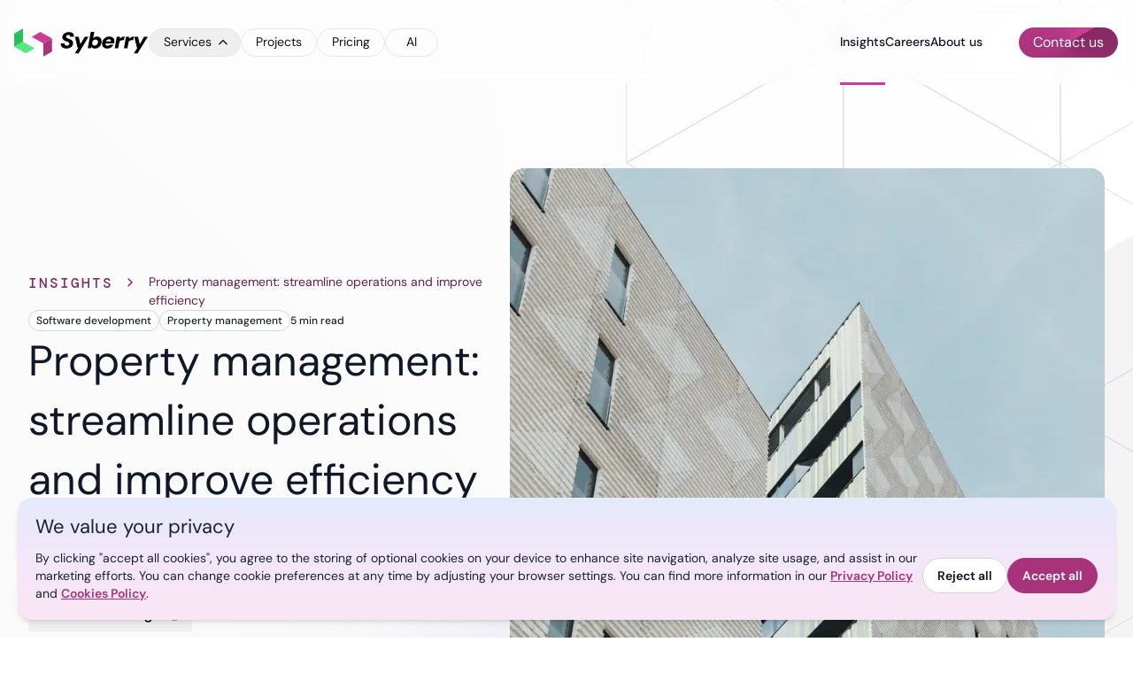

--- FILE ---
content_type: text/html
request_url: https://www.syberry.com/blog/the-secret-weapon-to-optimizing-operations-in-property-management/
body_size: 37485
content:
<!DOCTYPE html><html lang="en" class="__variable_1a81ed __variable_e8e92e __variable_5dd598"><head><meta charSet="utf-8"/><meta name="viewport" content="width=device-width, initial-scale=1"/><link rel="preload" href="/_next/static/media/0735dfcde5be842f-s.p.ttf" as="font" crossorigin="" type="font/ttf"/><link rel="preload" href="/_next/static/media/28f69fcc7eb64c86-s.p.ttf" as="font" crossorigin="" type="font/ttf"/><link rel="preload" href="/_next/static/media/7e9afbe4fd23fb4f-s.p.ttf" as="font" crossorigin="" type="font/ttf"/><link rel="preload" href="/_next/static/media/995ca5130ecfaddc-s.p.ttf" as="font" crossorigin="" type="font/ttf"/><link rel="preload" href="/_next/static/media/bddf831d2b987e93-s.p.ttf" as="font" crossorigin="" type="font/ttf"/><link rel="preload" href="/_next/static/media/d085e2bf1b2c0fad-s.p.ttf" as="font" crossorigin="" type="font/ttf"/><link rel="preload" href="/_next/static/media/dcee20d5282e14ae-s.p.ttf" as="font" crossorigin="" type="font/ttf"/><link rel="preload" href="/_next/static/media/e31b16401c3a257b-s.p.ttf" as="font" crossorigin="" type="font/ttf"/><link rel="stylesheet" href="/_next/static/css/07c6ef82e6863451.css" data-precedence="next"/><link rel="stylesheet" href="/_next/static/css/ebd2342f7ce036e1.css" data-precedence="next"/><link rel="stylesheet" href="/_next/static/css/2f2218fc260c384a.css" data-precedence="next"/><link rel="stylesheet" href="/_next/static/css/23d198df61f38bd9.css" data-precedence="next"/><link rel="stylesheet" href="/_next/static/css/9ed8aa7935ea4dee.css" data-precedence="next"/><link rel="stylesheet" href="/_next/static/css/e1f448a4d5eff9e9.css" data-precedence="next"/><link rel="stylesheet" href="/_next/static/css/4ccb889781933cc8.css" data-precedence="next"/><link rel="stylesheet" href="/_next/static/css/b930c8068cb11658.css" data-precedence="next"/><link rel="preload" as="script" fetchPriority="low" href="/_next/static/chunks/webpack-a01fc35e065e97bf.js"/><script src="/_next/static/chunks/fd9d1056-2e33f5cd98e47938.js" async=""></script><script src="/_next/static/chunks/396464d2-0fc6e6540281fbf6.js" async=""></script><script src="/_next/static/chunks/7049-d892d886b7eca1e0.js" async=""></script><script src="/_next/static/chunks/main-app-0cdbc6778ffd570b.js" async=""></script><script src="/_next/static/chunks/13b76428-da5da6cde3f4f330.js" async=""></script><script src="/_next/static/chunks/5858-e921519f6ccf3001.js" async=""></script><script src="/_next/static/chunks/7648-6817a082ff1d489a.js" async=""></script><script src="/_next/static/chunks/9915-c1a6ce28857b9956.js" async=""></script><script src="/_next/static/chunks/7562-9fde29dd125a273e.js" async=""></script><script src="/_next/static/chunks/3614-e3bc4680066afa2b.js" async=""></script><script src="/_next/static/chunks/7200-77ca362f9f755d36.js" async=""></script><script src="/_next/static/chunks/4036-1a0160a75d56023f.js" async=""></script><script src="/_next/static/chunks/8735-840a410cfdd404aa.js" async=""></script><script src="/_next/static/chunks/1954-86452c96c48a94e3.js" async=""></script><script src="/_next/static/chunks/6331-0c85f162d9896a41.js" async=""></script><script src="/_next/static/chunks/2401-d30f965c8c6c11f5.js" async=""></script><script src="/_next/static/chunks/8123-ea3ed79b3611db57.js" async=""></script><script src="/_next/static/chunks/8503-f503243f655cbdd0.js" async=""></script><script src="/_next/static/chunks/9427-9f4e9cfef60d3fee.js" async=""></script><script src="/_next/static/chunks/app/blog/the-secret-weapon-to-optimizing-operations-in-property-management/page-6080473cd2816f45.js" async=""></script><script src="/_next/static/chunks/8726-0b34f82c64be755a.js" async=""></script><script src="/_next/static/chunks/1212-1101fc8594150f3b.js" async=""></script><script src="/_next/static/chunks/app/blog/layout-d879ee266882ed50.js" async=""></script><script src="/_next/static/chunks/7400-f2de85877384ac70.js" async=""></script><script src="/_next/static/chunks/6465-4867a45395840830.js" async=""></script><script src="/_next/static/chunks/app/layout-366b9874744945fb.js" async=""></script><script src="/_next/static/chunks/app/not-found-dfd1da5dd9c3c4b1.js" async=""></script><link rel="preload" href="//60286.tctm.xyz/t.js" as="script"/><link rel="preload" href="https://www.google.com/recaptcha/api.js?render=6LcaaRcpAAAAAFpcCG8yvxHLnZili8Qlr0XTldSM" as="script"/><title>Property management: streamline operations and improve efficiency | Syberry </title><meta name="description" content="Discover how custom software can revolutionize property management by eliminating the complexities of juggling multiple systems and contracts. Syberry offers tailored solutions that optimize operations, enhance the tenant experience, and improve the bottom line. Contact us for a complimentary consultation today."/><link rel="manifest" href="/manifest.webmanifest" crossorigin="use-credentials"/><meta name="robots" content="index, follow"/><meta name="google-site-verification" content="9W47N9XxofVHDptjP7BCJW5NMY2N7z9RK9j86elFwys"/><link rel="canonical" href="https://www.syberry.com/blog/the-secret-weapon-to-optimizing-operations-in-property-management/"/><meta property="og:title" content="Property management: streamline operations and improve efficiency | Syberry "/><meta property="og:description" content="Discover how custom software can revolutionize property management by eliminating the complexities of juggling multiple systems and contracts. Syberry offers tailored solutions that optimize operations, enhance the tenant experience, and improve the bottom line. Contact us for a complimentary consultation today."/><meta property="og:url" content="https://www.syberry.com/blog/the-secret-weapon-to-optimizing-operations-in-property-management/"/><meta property="og:image" content="https://www.syberry.com/blog/the-secret-weapon-to-optimizing-operations-in-property-management/og-image.png"/><meta property="og:type" content="article"/><meta name="twitter:card" content="summary_large_image"/><meta name="twitter:title" content="Property management: streamline operations and improve efficiency | Syberry "/><meta name="twitter:description" content="Discover how custom software can revolutionize property management by eliminating the complexities of juggling multiple systems and contracts. Syberry offers tailored solutions that optimize operations, enhance the tenant experience, and improve the bottom line. Contact us for a complimentary consultation today."/><meta name="twitter:image" content="https://www.syberry.com/blog/the-secret-weapon-to-optimizing-operations-in-property-management/og-image.png"/><link rel="icon" href="/favicon.ico" type="image/x-icon" sizes="256x256"/><meta name="next-size-adjust"/><script src="/_next/static/chunks/polyfills-42372ed130431b0a.js" noModule=""></script></head><body><header class="fixed flex flex-col items-center z-100 t-0 l-0 w-full box-border py-[14.5px] mobile:py-[26.5px] lg-1:py-0 backdrop-blur-[8px] transition-[background-opacity] duration-500 bg-black-11 bg-opacity-40" id="nav-header"><div class="container mx-auto w-full h-full"><div class="flex flex-wrap items-center h-full justify-between gap-y-xs"><div class="lg-1:flex lg-1:items-center lg-1:gap-3xl xl:flex-1 xl:gap-[106px]"><a data-testid="header-logo" class="block" aria-label="Syberry" href="/"><span class="cursor-pointer w-[152px] h-[43px] flex items-center"><svg width="113" height="26" viewBox="0 0 113 26" fill="none" xmlns="http://www.w3.org/2000/svg" class="w-full h-auto cursor-pointer" aria-hidden="true"><path d="M24.5055 25.0944L31.8583 20.8498V9.53125L24.5055 13.7759V25.0944Z" fill="#A7337B"></path><path d="M17.1542 18.0232L9.8028 22.2679L0 16.6079L7.3514 12.3633L17.1542 18.0232Z" fill="#56E881"></path><path d="M7.3514 1.04297V12.3615L0 16.6061V5.2876L7.3514 1.04297Z" fill="#2BBD57"></path><path d="M14.7042 8.11572L22.0556 3.87109L31.8584 9.53106L24.5056 13.7757L14.7042 8.11572Z" fill="#C93D94"></path><path d="M24.5055 25.0944L31.8583 20.8498V9.53125L24.5055 13.7759V25.0944Z" class="fill-white opacity-0"></path><path d="M17.1542 18.0232L9.8028 22.2679L0 16.6079L7.3514 12.3633L17.1542 18.0232Z" class="fill-white opacity-0 [animation-delay:0.15s]"></path><path d="M7.3514 1.04297V12.3615L0 16.6061V5.2876L7.3514 1.04297Z" class="fill-white opacity-0 [animation-delay:0.3s]"></path><path d="M14.7042 8.11572L22.0556 3.87109L31.8584 9.53106L24.5056 13.7757L14.7042 8.11572Z" class="fill-white opacity-0 [animation-delay:0.45s]"></path><path d="M43.8371 18.2124C42.8554 18.2124 41.9922 18.045 41.2462 17.7118C40.5001 17.3785 39.9479 16.8807 39.5868 16.2197C39.227 15.5587 39.1252 14.7569 39.2828 13.8142H42.4231C42.345 14.2075 42.3771 14.5477 42.5207 14.835C42.6643 15.1236 42.8833 15.3454 43.1789 15.5029C43.4731 15.6605 43.8231 15.7386 44.2289 15.7386C44.6347 15.7386 44.9917 15.6703 45.2985 15.5322C45.6053 15.3942 45.8451 15.2017 46.0152 14.9535C46.1854 14.7053 46.283 14.4041 46.3095 14.0499C46.3095 13.8142 46.2607 13.6023 46.1617 13.4112C46.064 13.2216 45.919 13.0515 45.7294 12.9009C45.5397 12.7503 45.3138 12.6136 45.0517 12.4881C44.7895 12.364 44.5078 12.2524 44.208 12.1548C43.9068 12.0572 43.6 11.9429 43.2849 11.8118C42.3562 11.498 41.6464 11.0588 41.1555 10.4968C40.6647 9.93484 40.4513 9.22784 40.5169 8.37722C40.5434 7.5001 40.8013 6.73175 41.2922 6.07078C41.783 5.4098 42.4343 4.89943 43.2458 4.53966C44.0574 4.17989 44.9736 4 45.9943 4C46.923 4 47.7179 4.15339 48.3789 4.46157C49.0398 4.76974 49.5335 5.22713 49.8612 5.83511C50.1875 6.4431 50.299 7.17938 50.1944 8.04394H47.0346C47.0736 7.73019 47.0374 7.4513 46.9272 7.21005C46.8157 6.96742 46.6358 6.78474 46.3876 6.66064C46.1393 6.53653 45.8381 6.47378 45.484 6.47378C45.1298 6.47378 44.8397 6.52956 44.5706 6.64111C44.3028 6.75267 44.0895 6.9228 43.9319 7.15149C43.7743 7.38018 43.6893 7.64513 43.6767 7.94633C43.6502 8.16945 43.6837 8.36188 43.7743 8.52503C43.8664 8.68819 43.9863 8.83321 44.1369 8.95732C44.2875 9.08142 44.4744 9.19995 44.6961 9.31012C44.9178 9.42167 45.1674 9.52626 45.4421 9.62387C45.7168 9.72148 45.9985 9.82328 46.2858 9.92786C46.7432 10.098 47.1685 10.2904 47.5617 10.5066C47.9549 10.7227 48.3008 10.9807 48.602 11.2819C48.9032 11.5831 49.1347 11.9359 49.2992 12.3417C49.4624 12.7475 49.5251 13.2049 49.4861 13.7152C49.447 14.6049 49.1849 15.3872 48.701 16.0607C48.2171 16.7342 47.5561 17.2613 46.718 17.6406C45.88 18.0199 44.9192 18.2096 43.8329 18.2096L43.8371 18.2124Z" fill="white"></path><path d="M51.0857 22.2944L53.9583 17.3134L53.222 17.3078L51.0425 8.08203H54.2219L55.6135 14.4436L59.2656 8.08203H62.406L54.1856 22.2944H51.0843H51.0857Z" fill="white"></path><path d="M67.8119 18.2123C67.3406 18.2123 66.9222 18.1537 66.5555 18.0352C66.1887 17.9181 65.875 17.7479 65.6128 17.5248C65.3507 17.3031 65.1415 17.0674 64.9853 16.8178L64.4359 17.9766H61.845L64.3383 3.84375H67.2834L66.3212 9.24172C66.7144 8.83593 67.1788 8.50265 67.7157 8.24049C68.2525 7.97833 68.8675 7.84725 69.5605 7.84725C70.3721 7.84725 71.0749 8.04666 71.6704 8.44548C72.2658 8.84429 72.7204 9.38535 73.0341 10.0644C73.3479 10.7449 73.486 11.5175 73.4469 12.3807C73.4079 13.1657 73.2405 13.9146 72.9463 14.6285C72.6521 15.3425 72.2491 15.9672 71.7387 16.5027C71.2283 17.0396 70.6399 17.4579 69.9719 17.7591C69.304 18.0603 68.5844 18.2109 67.8119 18.2109V18.2123ZM67.5762 15.6409C68.0866 15.6409 68.5509 15.5168 68.9693 15.2686C69.3876 15.0204 69.7251 14.6801 69.9803 14.2478C70.2355 13.8156 70.3763 13.3191 70.4028 12.7558C70.4418 12.3235 70.3791 11.9288 70.2159 11.5677C70.0528 11.2079 69.8101 10.9262 69.4894 10.724C69.1687 10.5218 68.7852 10.42 68.3404 10.42C67.8175 10.42 67.3489 10.5483 66.9375 10.8035C66.5262 11.0587 66.1887 11.4059 65.9266 11.8438C65.6644 12.283 65.5277 12.7837 65.5138 13.3456C65.4873 13.8044 65.5556 14.206 65.7202 14.5532C65.8833 14.9004 66.1232 15.1682 66.4369 15.3578C66.7507 15.5475 67.13 15.6423 67.5762 15.6423V15.6409Z" fill="white"></path><path d="M83.7535 9.89891C83.4328 9.26443 82.9517 8.76382 82.3102 8.39707C81.6688 8.03033 80.8976 7.84766 79.994 7.84766C79.0904 7.84766 78.2928 8.00105 77.5593 8.30922C76.8258 8.6174 76.1885 9.04271 75.6461 9.58516C75.1022 10.129 74.6741 10.7565 74.3604 11.4691C74.0466 12.183 73.8695 12.9514 73.8305 13.7755C73.7914 14.6526 73.942 15.428 74.2823 16.1015C74.6225 16.775 75.1232 17.2951 75.7841 17.6619C76.4451 18.0286 77.24 18.2113 78.1687 18.2113C78.9537 18.2113 79.69 18.0677 80.3775 17.779C81.065 17.4918 81.673 17.0916 82.2028 16.5812C82.7327 16.0708 83.1553 15.5088 83.469 14.8925H80.4458C80.2367 15.1672 79.9773 15.3903 79.6705 15.5604C79.3623 15.7306 78.9928 15.8156 78.5619 15.8156C78.1031 15.8156 77.728 15.718 77.4338 15.5214C77.1395 15.3248 76.936 15.0473 76.8258 14.6875C76.7393 14.4072 76.7101 14.0962 76.7393 13.7546H83.9027C83.9682 13.5189 84.0268 13.2568 84.0798 12.9695C84.1314 12.6823 84.1649 12.3936 84.1774 12.1063C84.2165 11.2697 84.0756 10.5334 83.7549 9.89752L83.7535 9.89891ZM81.2504 12.0283H77.0935C77.1828 11.7926 77.2916 11.5792 77.4226 11.3896C77.6973 10.9908 78.0209 10.6924 78.3946 10.4957C78.7669 10.2991 79.1629 10.2015 79.5827 10.2015C79.9494 10.2015 80.2632 10.2768 80.5253 10.4274C80.7875 10.578 80.9869 10.7872 81.1235 11.0549C81.2616 11.3227 81.3034 11.6476 81.2518 12.0269L81.2504 12.0283Z" fill="white"></path><path d="M84.4562 17.977L86.184 8.08332H88.7944L88.7749 9.85011C89.1012 9.44432 89.4679 9.09152 89.8737 8.79031C90.2795 8.48911 90.7271 8.25763 91.218 8.09308C91.7088 7.92993 92.229 7.84766 92.7784 7.84766L92.229 10.9685H91.2277C90.8485 10.9685 90.4887 11.0117 90.1484 11.0968C89.8082 11.1818 89.507 11.3199 89.2462 11.5095C88.9841 11.6992 88.7623 11.9585 88.5783 12.2848C88.3942 12.6125 88.2645 13.0183 88.185 13.5022L87.3999 17.9784H84.4548L84.4562 17.977Z" fill="white"></path><path d="M92.2015 17.977L93.9292 8.08332H96.5396L96.5201 9.85011C96.8464 9.44432 97.2132 9.09152 97.619 8.79031C98.0247 8.48911 98.4724 8.25763 98.9632 8.09308C99.4541 7.92993 99.9742 7.84766 100.524 7.84766L99.9742 10.9685H98.973C98.5937 10.9685 98.2339 11.0117 97.8937 11.0968C97.5534 11.1818 97.2522 11.3199 96.9914 11.5095C96.7293 11.6992 96.5076 11.9585 96.3235 12.2848C96.1394 12.6125 96.0097 13.0183 95.9303 13.5022L95.1452 17.9784H92.2001L92.2015 17.977Z" fill="white"></path><path d="M100.588 22.2944L103.651 17.3078H103.062L100.884 8.08203H104.063L105.476 14.5398L109.107 8.08203H112.248L103.688 22.2944H100.587H100.588Z" fill="white"></path></svg></span></a><nav aria-label="Global" class="hidden lg-1:block"><ul class="flex items-center gap-[6px] text-sm"><li><button type="button" data-testid="header-dropdown-button-Services" class="rounded-full inline-flex items-center overflow-hidden w-auto h-[32px] border hover:cursor-pointer mb-[1px] isolate px-base pr-[9px] border-white/50 text-white hover:border-primary" data-header-dropdown-button="true"><span>Services</span><div class="flex items-center justify-center ml-[3px]"><svg xmlns="http://www.w3.org/2000/svg" fill="none" class="w-[20px] h-[14px] rotate-180 mt-[3px]" viewBox="0 0 20 17"><path d="M5 7.5l5 5 5-5" stroke="#667085" stroke-width="1.667" stroke-linecap="round" stroke-linejoin="round" class="transition-[stroke] duration-300 stroke-white"></path></svg></div></button></li><li data-testid="header-nav-tag-Projects" class="
          transition-colors duration-300 ease-out min-w-[60px] 
          rounded-full inline-flex items-center
          w-auto h-[32px] border group hover:cursor-pointer mb-[1px]
          isolate justify-center
         border-white/50 text-white hover:border-primary"><a class="w-full h-full px-base flex flex-wrap items-center justify-center rounded-full overflow-hidden relative" href="/projects/">Projects</a></li><li data-testid="header-nav-tag-Pricing" class="
          transition-colors duration-300 ease-out min-w-[60px] 
          rounded-full inline-flex items-center
          w-auto h-[32px] border group hover:cursor-pointer mb-[1px]
          isolate justify-center
         border-white/50 text-white hover:border-primary"><a class="w-full h-full px-base flex flex-wrap items-center justify-center rounded-full overflow-hidden relative" href="/pricing/">Pricing</a></li><li data-testid="header-nav-tag-AI" class="
          transition-colors duration-300 ease-out min-w-[60px] 
          rounded-full inline-flex items-center
          w-auto h-[32px] border group hover:cursor-pointer mb-[1px]
          isolate justify-center
         border-white/50 text-white hover:border-primary"><a class="w-full h-full px-base flex flex-wrap items-center justify-center rounded-full overflow-hidden relative" href="/ai-adoption-at-syberry/">AI</a></li></ul></nav></div><div class="lg-1:flex lg-1:items-center flex-row-reverse"><a class="
                    isolate
                    transition-colors duration-300 ease-out border-opacity-50
                    relative rounded-full overflow-hidden
                    h-[36px] w-auto border items-center justify-center px-base group
                    border-white mb-[1px] hidden lg-1:flex
                    false
                  " href="/contact-us/"><span class=" block w-full h-full absolute inset-0 bg-[length:1000px_100%] bg-linear-wave animate-wave "></span><p data-testid="header-contact-us" class="
                      transition-colors duration-300 ease-out
                      mt-0 text-base leading-base relative
                      text-white
                    ">Contact us</p><span class="
          w-[150%] h-[150%] block
          absolute top-1/2 left-1/2 
          transform translate-x-[-50%] translate-y-[-50%]
          transition-transform ease-out duration-700
          group-hover:rotate-180 bg-conic-gradient-purple 
         
                    w-[300%] h-[350%] z-[-1]
                    rotate-180
                  "></span></a><nav aria-label="Global" class="
                  hidden lg-1:block lg:mr-[40px]
                  [@media(min-width:1440px)]:mr-[125px]
                "><ul class="flex items-center gap-base text-sm"><li><div class="inline-flex" data-testid="header-nav-link-Insights"><a class="inline-flex items-center border-b-[3px] transition-all
           duration-300 ease-out pt-px font-medium h-5 !border-white h-[96px] text-sm border-transparent transition-[color] duration-300 
                              text-white hover:text-white50" href="/insights/">Insights</a></div></li><li><div class="inline-flex" data-testid="header-nav-link-Careers"><a class="inline-flex items-center border-b-[3px] transition-all
           duration-300 ease-out pt-px font-medium h-5 h-[96px] text-sm border-transparent transition-[color] duration-300 
                              text-white hover:text-white50" href="/careers/">Careers</a></div></li><li><div class="inline-flex" data-testid="header-nav-link-About us"><a class="inline-flex items-center border-b-[3px] transition-all
           duration-300 ease-out pt-px font-medium h-5 h-[96px] text-sm border-transparent transition-[color] duration-300 
                              text-white hover:text-white50" href="/about/">About us</a></div></li></ul></nav><div class="flex items-center gap-base"><div class="block lg-1:hidden"><button class="rounded bg-gray-100 p-[8px] text-gray-600 transition hover:text-gray-600/75" aria-label="Open navigation bar" title="Open navigation bar" data-testid="burger-menu-button"><svg stroke="white" width="24" height="24" viewBox="0 0 24 24" fill="none" xmlns="http://www.w3.org/2000/svg" stroke-width="2"><path d="M3 12H21M3 6H21M3 18H21" stroke-linecap="round" stroke-linejoin="round"></path></svg></button></div></div></div></div></div><div class="will-change-[grid-template-rows] transition-[grid-template-rows] duration-500 grid w-full grid-rows-[0fr]" inert=""><div class="overflow-hidden"><div class="w-full flex justify-center py-[40px] mobile:py-[80px] px-base mobile:pt-[40px] mobile:pb-[60px] px-base lg-2:px-[60px] lg:px-[60px]"><div class="w-full max-w-[1184px] medium-screen:max-w-[1376px]"><div class="flex items-center mb-[40px]"><span class="text-[24px] font-monoItalic font-light tracking-[2%] text-white">What we do</span><div class="w-[30px] h-[31px] bg-contain bg-no-repeat" style="background-image:url(/icons/arrow-green.svg)"></div></div><div class="flex flex-col gap-[20px]"><div class="flex"><div class="w-[215px] h-[fit-content] "><button type="button" class="flex items-center w-[fit-content] transition-[opacity] duration-300 group"><span class="text-sm mobile:text-base leading-xl mobile:leading-[26px] tracking-[0.3px] mobile:tracking-[0.3px] pr-[2px] transition-[color] duration-300 text-purple-5">Services</span><svg xmlns="http://www.w3.org/2000/svg" fill="none" class="h-[17px] rotate-[-90deg] w-[21px] pr-[3px]" viewBox="0 0 20 17"><path d="M5 7.5l5 5 5-5" stroke="#667085" stroke-width="1.667" stroke-linecap="round" stroke-linejoin="round" class="transition-[stroke] duration-300 stroke-purple-5"></path></svg></button></div><div class="will-change-[grid-template-rows] transition-[grid-template-rows] duration-500 grid w-full grid-rows-[1fr]"><div class="flex justify-between w-full overflow-hidden"><div class="flex flex-col gap-[4px]"><div><div class="flex items-center w-[fit-content] mb-[4px]"><a href="/services/custom-application-development/"><span class="text-sm mobile:text-base leading-xl mobile:leading-[26px] tracking-[0.3px] mobile:tracking-[0.3px] text-purple-5 pr-[5px] transition-[color] duration-300 hover:text-purple-7">Custom Application Development</span></a></div><div class="pl-[28px]"><div class="flex flex-col gap-[4px]"><a href="/services/custom-application-development/mobile-app-development/"><span class="text-sm mobile:text-base leading-xl mobile:leading-[26px] tracking-[0.3px] mobile:tracking-[0.3px] transition-[color] duration-300 text-white hover:text-white50">Mobile App Development</span></a><a href="/services/custom-application-development/erp-software-development/"><span class="text-sm mobile:text-base leading-xl mobile:leading-[26px] tracking-[0.3px] mobile:tracking-[0.3px] transition-[color] duration-300 text-white hover:text-white50">ERP Solutions</span></a><a href="/services/custom-application-development/saas-application-development/"><span class="text-sm mobile:text-base leading-xl mobile:leading-[26px] tracking-[0.3px] mobile:tracking-[0.3px] transition-[color] duration-300 text-white hover:text-white50">SaaS Solutions</span></a><a href="/services/custom-application-development/custom-crm-development/"><span class="text-sm mobile:text-base leading-xl mobile:leading-[26px] tracking-[0.3px] mobile:tracking-[0.3px] transition-[color] duration-300 text-white hover:text-white50">CRM Solutions</span></a></div></div></div></div><div class="flex flex-col gap-[4px]"><div><div class="flex items-center w-[fit-content] mb-[4px]"><span class="text-sm mobile:text-base leading-xl mobile:leading-[26px] tracking-[0.3px] mobile:tracking-[0.3px] text-purple-5 pr-[5px] transition-[color] duration-300">Cloud &amp; DevOps</span></div><div class="pl-[28px]"><div class="flex flex-col gap-[4px]"><a href="/services/cloud/cloud-app-development/"><span class="text-sm mobile:text-base leading-xl mobile:leading-[26px] tracking-[0.3px] mobile:tracking-[0.3px] transition-[color] duration-300 text-white hover:text-white50">Cloud App Development</span></a><a href="/services/cloud/cloud-migration/"><span class="text-sm mobile:text-base leading-xl mobile:leading-[26px] tracking-[0.3px] mobile:tracking-[0.3px] transition-[color] duration-300 text-white hover:text-white50">Cloud Migration</span></a><a href="/services/cloud/devops-consulting-services/"><span class="text-sm mobile:text-base leading-xl mobile:leading-[26px] tracking-[0.3px] mobile:tracking-[0.3px] transition-[color] duration-300 text-white hover:text-white50">DevOps Services</span></a></div></div></div><div><div class="flex items-center w-[fit-content] mb-[4px]"><span class="text-sm mobile:text-base leading-xl mobile:leading-[26px] tracking-[0.3px] mobile:tracking-[0.3px] text-purple-5 pr-[5px] transition-[color] duration-300">Software Support and Maintenance</span></div><div class="pl-[28px]"><div class="flex flex-col gap-[4px]"><a href="/services/legacy-software-modernization/"><span class="text-sm mobile:text-base leading-xl mobile:leading-[26px] tracking-[0.3px] mobile:tracking-[0.3px] transition-[color] duration-300 text-white hover:text-white50">Legacy Software Modernization</span></a><a href="/services/legacy-software-modernization/software-maintenance-and-support/"><span class="text-sm mobile:text-base leading-xl mobile:leading-[26px] tracking-[0.3px] mobile:tracking-[0.3px] transition-[color] duration-300 text-white hover:text-white50">Maintenance &amp; Support</span></a></div></div></div></div><div class="flex flex-col gap-[4px]"><div><div class="flex items-center w-[fit-content] mb-[4px]"><a href="/services/ai-software-development/"><span class="text-sm mobile:text-base leading-xl mobile:leading-[26px] tracking-[0.3px] mobile:tracking-[0.3px] text-purple-5 pr-[5px] transition-[color] duration-300 hover:text-purple-7">AI &amp; ML Services</span></a></div><div class="pl-[28px]"><div class="flex flex-col gap-[4px]"></div></div></div><div><div class="flex items-center w-[fit-content] mb-[4px]"><span class="text-sm mobile:text-base leading-xl mobile:leading-[26px] tracking-[0.3px] mobile:tracking-[0.3px] text-purple-5 pr-[5px] transition-[color] duration-300">Other Services</span></div><div class="pl-[28px]"><div class="flex flex-col gap-[4px]"><a href="/services/software-testing-and-quality-assurance/"><span class="text-sm mobile:text-base leading-xl mobile:leading-[26px] tracking-[0.3px] mobile:tracking-[0.3px] transition-[color] duration-300 text-white hover:text-white50">Quality Assurance &amp; Testing</span></a><a href="/services/prototyping/"><span class="text-sm mobile:text-base leading-xl mobile:leading-[26px] tracking-[0.3px] mobile:tracking-[0.3px] transition-[color] duration-300 text-white hover:text-white50">Prototyping</span></a><a href="/services/dedicated-software-development-team/"><span class="text-sm mobile:text-base leading-xl mobile:leading-[26px] tracking-[0.3px] mobile:tracking-[0.3px] transition-[color] duration-300 text-white hover:text-white50">Dedicated Development Team</span></a></div></div></div></div></div></div></div><div class="flex"><div class="w-[215px] h-[fit-content] "><button type="button" class="flex items-center w-[fit-content] transition-[opacity] duration-300 group cursor-pointer"><span class="text-sm mobile:text-base leading-xl mobile:leading-[26px] tracking-[0.3px] mobile:tracking-[0.3px] pr-[2px] transition-[color] duration-300 text-green-7 group-hover:text-green-8">Industries</span><svg xmlns="http://www.w3.org/2000/svg" fill="none" class="h-[17px] rotate-[-90deg] w-[21px] pr-[3px]" viewBox="0 0 20 17"><path d="M5 7.5l5 5 5-5" stroke="#667085" stroke-width="1.667" stroke-linecap="round" stroke-linejoin="round" class="transition-[stroke] duration-300 stroke-green-7 group-hover:stroke-green-8"></path></svg></button></div><div class="will-change-[grid-template-rows] transition-[grid-template-rows] duration-500 grid w-full grid-rows-[0fr]"><div class="flex justify-between w-full overflow-hidden"><div class="flex flex-col gap-[4px]" inert=""><a href="/industries/finance/"><span class="text-sm mobile:text-base leading-xl mobile:leading-[26px] tracking-[0.3px] mobile:tracking-[0.3px] transition-[color] duration-300 text-white hover:text-white50">Finance</span></a><a href="/industries/healthcare/"><span class="text-sm mobile:text-base leading-xl mobile:leading-[26px] tracking-[0.3px] mobile:tracking-[0.3px] transition-[color] duration-300 text-white hover:text-white50">Healthcare</span></a></div><div class="flex flex-col gap-[4px]" inert=""><a href="/industries/energy/"><span class="text-sm mobile:text-base leading-xl mobile:leading-[26px] tracking-[0.3px] mobile:tracking-[0.3px] transition-[color] duration-300 text-white hover:text-white50">Energy</span></a><a href="/industries/startups/"><span class="text-sm mobile:text-base leading-xl mobile:leading-[26px] tracking-[0.3px] mobile:tracking-[0.3px] transition-[color] duration-300 text-white hover:text-white50">Startups</span></a></div><div class="flex flex-col gap-[4px]" inert=""><a href="/industries/education/"><span class="text-sm mobile:text-base leading-xl mobile:leading-[26px] tracking-[0.3px] mobile:tracking-[0.3px] transition-[color] duration-300 text-white hover:text-white50">Education</span></a><a href="/industries/automotive/"><span class="text-sm mobile:text-base leading-xl mobile:leading-[26px] tracking-[0.3px] mobile:tracking-[0.3px] transition-[color] duration-300 text-white hover:text-white50">Automotive</span></a></div><div class="flex flex-col gap-[4px]" inert=""><a href="/industries/construction/"><span class="text-sm mobile:text-base leading-xl mobile:leading-[26px] tracking-[0.3px] mobile:tracking-[0.3px] transition-[color] duration-300 text-white hover:text-white50">Construction</span></a></div><div class="flex flex-col gap-[4px]" inert=""><a href="/industries/compliance/"><span class="text-sm mobile:text-base leading-xl mobile:leading-[26px] tracking-[0.3px] mobile:tracking-[0.3px] transition-[color] duration-300 text-white hover:text-white50">Compliance</span></a></div></div></div></div></div></div></div></div></div></header><div inert="" data-testid="mobile-nav-overlay" class="
        fixed top-0 left-0 w-full overflow-hidden transition-all ease-in-out duration-300 z-100 bg-white
        translate-x-[120%] 
      "><nav class="w-full h-screen flex flex-col"><div class="border-b-[1px] border-grey-1"><div class="flex flex-row justify-between py-base pl-base pr-xs"><a data-testid="header-logo-mobile" class="block py-[4px]" aria-label="Syberry" href="/"><span class="w-[113px] h-[32px] flex items-center"><svg width="113" height="26" viewBox="0 0 113 26" fill="none" xmlns="http://www.w3.org/2000/svg" class="w-full h-auto cursor-pointer" aria-hidden="true"><path d="M24.5055 25.0944L31.8583 20.8498V9.53125L24.5055 13.7759V25.0944Z" fill="#A7337B"></path><path d="M17.1542 18.0232L9.8028 22.2679L0 16.6079L7.3514 12.3633L17.1542 18.0232Z" fill="#56E881"></path><path d="M7.3514 1.04297V12.3615L0 16.6061V5.2876L7.3514 1.04297Z" fill="#2BBD57"></path><path d="M14.7042 8.11572L22.0556 3.87109L31.8584 9.53106L24.5056 13.7757L14.7042 8.11572Z" fill="#C93D94"></path><path d="M24.5055 25.0944L31.8583 20.8498V9.53125L24.5055 13.7759V25.0944Z" class="fill-white opacity-0"></path><path d="M17.1542 18.0232L9.8028 22.2679L0 16.6079L7.3514 12.3633L17.1542 18.0232Z" class="fill-white opacity-0 [animation-delay:0.15s]"></path><path d="M7.3514 1.04297V12.3615L0 16.6061V5.2876L7.3514 1.04297Z" class="fill-white opacity-0 [animation-delay:0.3s]"></path><path d="M14.7042 8.11572L22.0556 3.87109L31.8584 9.53106L24.5056 13.7757L14.7042 8.11572Z" class="fill-white opacity-0 [animation-delay:0.45s]"></path><path d="M43.8371 18.2124C42.8554 18.2124 41.9922 18.045 41.2462 17.7118C40.5001 17.3785 39.9479 16.8807 39.5868 16.2197C39.227 15.5587 39.1252 14.7569 39.2828 13.8142H42.4231C42.345 14.2075 42.3771 14.5477 42.5207 14.835C42.6643 15.1236 42.8833 15.3454 43.1789 15.5029C43.4731 15.6605 43.8231 15.7386 44.2289 15.7386C44.6347 15.7386 44.9917 15.6703 45.2985 15.5322C45.6053 15.3942 45.8451 15.2017 46.0152 14.9535C46.1854 14.7053 46.283 14.4041 46.3095 14.0499C46.3095 13.8142 46.2607 13.6023 46.1617 13.4112C46.064 13.2216 45.919 13.0515 45.7294 12.9009C45.5397 12.7503 45.3138 12.6136 45.0517 12.4881C44.7895 12.364 44.5078 12.2524 44.208 12.1548C43.9068 12.0572 43.6 11.9429 43.2849 11.8118C42.3562 11.498 41.6464 11.0588 41.1555 10.4968C40.6647 9.93484 40.4513 9.22784 40.5169 8.37722C40.5434 7.5001 40.8013 6.73175 41.2922 6.07078C41.783 5.4098 42.4343 4.89943 43.2458 4.53966C44.0574 4.17989 44.9736 4 45.9943 4C46.923 4 47.7179 4.15339 48.3789 4.46157C49.0398 4.76974 49.5335 5.22713 49.8612 5.83511C50.1875 6.4431 50.299 7.17938 50.1944 8.04394H47.0346C47.0736 7.73019 47.0374 7.4513 46.9272 7.21005C46.8157 6.96742 46.6358 6.78474 46.3876 6.66064C46.1393 6.53653 45.8381 6.47378 45.484 6.47378C45.1298 6.47378 44.8397 6.52956 44.5706 6.64111C44.3028 6.75267 44.0895 6.9228 43.9319 7.15149C43.7743 7.38018 43.6893 7.64513 43.6767 7.94633C43.6502 8.16945 43.6837 8.36188 43.7743 8.52503C43.8664 8.68819 43.9863 8.83321 44.1369 8.95732C44.2875 9.08142 44.4744 9.19995 44.6961 9.31012C44.9178 9.42167 45.1674 9.52626 45.4421 9.62387C45.7168 9.72148 45.9985 9.82328 46.2858 9.92786C46.7432 10.098 47.1685 10.2904 47.5617 10.5066C47.9549 10.7227 48.3008 10.9807 48.602 11.2819C48.9032 11.5831 49.1347 11.9359 49.2992 12.3417C49.4624 12.7475 49.5251 13.2049 49.4861 13.7152C49.447 14.6049 49.1849 15.3872 48.701 16.0607C48.2171 16.7342 47.5561 17.2613 46.718 17.6406C45.88 18.0199 44.9192 18.2096 43.8329 18.2096L43.8371 18.2124Z" fill="black"></path><path d="M51.0857 22.2944L53.9583 17.3134L53.222 17.3078L51.0425 8.08203H54.2219L55.6135 14.4436L59.2656 8.08203H62.406L54.1856 22.2944H51.0843H51.0857Z" fill="black"></path><path d="M67.8119 18.2123C67.3406 18.2123 66.9222 18.1537 66.5555 18.0352C66.1887 17.9181 65.875 17.7479 65.6128 17.5248C65.3507 17.3031 65.1415 17.0674 64.9853 16.8178L64.4359 17.9766H61.845L64.3383 3.84375H67.2834L66.3212 9.24172C66.7144 8.83593 67.1788 8.50265 67.7157 8.24049C68.2525 7.97833 68.8675 7.84725 69.5605 7.84725C70.3721 7.84725 71.0749 8.04666 71.6704 8.44548C72.2658 8.84429 72.7204 9.38535 73.0341 10.0644C73.3479 10.7449 73.486 11.5175 73.4469 12.3807C73.4079 13.1657 73.2405 13.9146 72.9463 14.6285C72.6521 15.3425 72.2491 15.9672 71.7387 16.5027C71.2283 17.0396 70.6399 17.4579 69.9719 17.7591C69.304 18.0603 68.5844 18.2109 67.8119 18.2109V18.2123ZM67.5762 15.6409C68.0866 15.6409 68.5509 15.5168 68.9693 15.2686C69.3876 15.0204 69.7251 14.6801 69.9803 14.2478C70.2355 13.8156 70.3763 13.3191 70.4028 12.7558C70.4418 12.3235 70.3791 11.9288 70.2159 11.5677C70.0528 11.2079 69.8101 10.9262 69.4894 10.724C69.1687 10.5218 68.7852 10.42 68.3404 10.42C67.8175 10.42 67.3489 10.5483 66.9375 10.8035C66.5262 11.0587 66.1887 11.4059 65.9266 11.8438C65.6644 12.283 65.5277 12.7837 65.5138 13.3456C65.4873 13.8044 65.5556 14.206 65.7202 14.5532C65.8833 14.9004 66.1232 15.1682 66.4369 15.3578C66.7507 15.5475 67.13 15.6423 67.5762 15.6423V15.6409Z" fill="black"></path><path d="M83.7535 9.89891C83.4328 9.26443 82.9517 8.76382 82.3102 8.39707C81.6688 8.03033 80.8976 7.84766 79.994 7.84766C79.0904 7.84766 78.2928 8.00105 77.5593 8.30922C76.8258 8.6174 76.1885 9.04271 75.6461 9.58516C75.1022 10.129 74.6741 10.7565 74.3604 11.4691C74.0466 12.183 73.8695 12.9514 73.8305 13.7755C73.7914 14.6526 73.942 15.428 74.2823 16.1015C74.6225 16.775 75.1232 17.2951 75.7841 17.6619C76.4451 18.0286 77.24 18.2113 78.1687 18.2113C78.9537 18.2113 79.69 18.0677 80.3775 17.779C81.065 17.4918 81.673 17.0916 82.2028 16.5812C82.7327 16.0708 83.1553 15.5088 83.469 14.8925H80.4458C80.2367 15.1672 79.9773 15.3903 79.6705 15.5604C79.3623 15.7306 78.9928 15.8156 78.5619 15.8156C78.1031 15.8156 77.728 15.718 77.4338 15.5214C77.1395 15.3248 76.936 15.0473 76.8258 14.6875C76.7393 14.4072 76.7101 14.0962 76.7393 13.7546H83.9027C83.9682 13.5189 84.0268 13.2568 84.0798 12.9695C84.1314 12.6823 84.1649 12.3936 84.1774 12.1063C84.2165 11.2697 84.0756 10.5334 83.7549 9.89752L83.7535 9.89891ZM81.2504 12.0283H77.0935C77.1828 11.7926 77.2916 11.5792 77.4226 11.3896C77.6973 10.9908 78.0209 10.6924 78.3946 10.4957C78.7669 10.2991 79.1629 10.2015 79.5827 10.2015C79.9494 10.2015 80.2632 10.2768 80.5253 10.4274C80.7875 10.578 80.9869 10.7872 81.1235 11.0549C81.2616 11.3227 81.3034 11.6476 81.2518 12.0269L81.2504 12.0283Z" fill="black"></path><path d="M84.4562 17.977L86.184 8.08332H88.7944L88.7749 9.85011C89.1012 9.44432 89.4679 9.09152 89.8737 8.79031C90.2795 8.48911 90.7271 8.25763 91.218 8.09308C91.7088 7.92993 92.229 7.84766 92.7784 7.84766L92.229 10.9685H91.2277C90.8485 10.9685 90.4887 11.0117 90.1484 11.0968C89.8082 11.1818 89.507 11.3199 89.2462 11.5095C88.9841 11.6992 88.7623 11.9585 88.5783 12.2848C88.3942 12.6125 88.2645 13.0183 88.185 13.5022L87.3999 17.9784H84.4548L84.4562 17.977Z" fill="black"></path><path d="M92.2015 17.977L93.9292 8.08332H96.5396L96.5201 9.85011C96.8464 9.44432 97.2132 9.09152 97.619 8.79031C98.0247 8.48911 98.4724 8.25763 98.9632 8.09308C99.4541 7.92993 99.9742 7.84766 100.524 7.84766L99.9742 10.9685H98.973C98.5937 10.9685 98.2339 11.0117 97.8937 11.0968C97.5534 11.1818 97.2522 11.3199 96.9914 11.5095C96.7293 11.6992 96.5076 11.9585 96.3235 12.2848C96.1394 12.6125 96.0097 13.0183 95.9303 13.5022L95.1452 17.9784H92.2001L92.2015 17.977Z" fill="black"></path><path d="M100.588 22.2944L103.651 17.3078H103.062L100.884 8.08203H104.063L105.476 14.5398L109.107 8.08203H112.248L103.688 22.2944H100.587H100.588Z" fill="black"></path></svg></span></a><button class="w-[40px] h-[40px] flex items-center justify-center" data-testid="cross-icon" title="Close" aria-label="Close navigation bar"><svg width="14" height="14" viewBox="0 0 14 14" fill="none" xmlns="http://www.w3.org/2000/svg"><path d="M13 1L1 13M1 1L13 13" stroke="#344054" stroke-width="2" stroke-linecap="round" stroke-linejoin="round"></path></svg></button></div></div><div class="h-[calc(100dvh-156px)] overflow-y-scroll"><ul><li class="border-b-[1px] border-grey-1"><div class="py-[20px] px-base flex gap-xs items-center cursor-pointer"><span class="block text-[22px] font-bold leading-[26.4px]">Industries</span><div class="
            bg-[url(/icons/purple-dropdown-arrow.svg)] bg-center bg-no-repeat bg-contain w-[16px] h-[16px] duration-300
            rotate-0
          "></div></div><div class="
          grid w-full duration-500 transition-[grid-template-rows] 
          grid-rows-[0fr]
        "><div class="overflow-hidden"><ul class="pl-[40px] pb-[20px] flex flex-col gap-[8px]"><li data-testid="industries-finance-testid"><a class="block cursor-pointer text-base font-bold leading-[32px] duration-300
                      text-black
                    " href="/industries/finance/">Finance</a></li><li data-testid="industries-healthcare-testid"><a class="block cursor-pointer text-base font-bold leading-[32px] duration-300
                      text-black
                    " href="/industries/healthcare/">Healthcare</a></li><li data-testid="industries-energy-testid"><a class="block cursor-pointer text-base font-bold leading-[32px] duration-300
                      text-black
                    " href="/industries/energy/">Energy</a></li><li data-testid="industries-startups-testid"><a class="block cursor-pointer text-base font-bold leading-[32px] duration-300
                      text-black
                    " href="/industries/startups/">Startups</a></li><li data-testid="industries-education-testid"><a class="block cursor-pointer text-base font-bold leading-[32px] duration-300
                      text-black
                    " href="/industries/education/">Education</a></li><li data-testid="industries-automotive-testid"><a class="block cursor-pointer text-base font-bold leading-[32px] duration-300
                      text-black
                    " href="/industries/automotive/">Automotive</a></li><li data-testid="industries-construction-testid"><a class="block cursor-pointer text-base font-bold leading-[32px] duration-300
                      text-black
                    " href="/industries/construction/">Construction</a></li><li data-testid="industries-compliance-testid"><a class="block cursor-pointer text-base font-bold leading-[32px] duration-300
                      text-black
                    " href="/industries/compliance/">Compliance</a></li></ul></div></div></li><li class="border-b-[1px] border-grey-1"><div class="py-[20px] px-base flex gap-xs items-center cursor-pointer"><span class="block text-[22px] font-bold leading-[26.4px]">Services</span><div class="
            bg-[url(/icons/purple-dropdown-arrow.svg)] bg-center bg-no-repeat bg-contain w-[16px] h-[16px] duration-300
            rotate-0
          "></div></div><div class="
          grid w-full duration-500 transition-[grid-template-rows] 
          grid-rows-[0fr]
        "><div class="overflow-hidden"><ul class="pl-[40px] pb-[20px] flex flex-col gap-[8px]"><li data-testid="services-testid"><a class="block cursor-pointer text-base font-bold leading-[32px] duration-300
                      text-black
                    " href="/services/">About services</a></li><li data-testid="services-custom-software-development-testid"><a class="block cursor-pointer text-base font-bold leading-[32px] duration-300
                      text-black
                    " href="/services/custom-application-development/">Custom Application Development</a></li><li data-testid="mobile-app-development-testid"><a class="block cursor-pointer text-base font-bold leading-[32px] duration-300
                      text-black
                    " href="/services/custom-application-development/mobile-app-development/">Mobile App Development</a></li><li data-testid="erp-software-development-testid"><a class="block cursor-pointer text-base font-bold leading-[32px] duration-300
                      text-black
                    " href="/services/custom-application-development/erp-software-development/">ERP Software Development</a></li><li data-testid="custom-crm-development-testid"><a class="block cursor-pointer text-base font-bold leading-[32px] duration-300
                      text-black
                    " href="/services/custom-application-development/custom-crm-development/">Custom CRM Development</a></li><li data-testid="saas-application-development-testid"><a class="block cursor-pointer text-base font-bold leading-[32px] duration-300
                      text-black
                    " href="/services/custom-application-development/saas-application-development/">SaaS Solutions</a></li><li data-testid="legacy-software-modernization-testid"><a class="block cursor-pointer text-base font-bold leading-[32px] duration-300
                      text-black
                    " href="/services/legacy-software-modernization/">Legacy Software Modernization</a></li><li data-testid="software-maintenance-and-support-testid"><a class="block cursor-pointer text-base font-bold leading-[32px] duration-300
                      text-black
                    " href="/services/legacy-software-modernization/software-maintenance-and-support/">Maintenance &amp; Support</a></li><li data-testid="cloud-app-development-testid"><a class="block cursor-pointer text-base font-bold leading-[32px] duration-300
                      text-black
                    " href="/services/cloud/cloud-app-development/">Cloud App Development</a></li><li data-testid="cloud-migration-testid"><a class="block cursor-pointer text-base font-bold leading-[32px] duration-300
                      text-black
                    " href="/services/cloud/cloud-migration/">Cloud Migration</a></li><li data-testid="devops-consulting-services-testid"><a class="block cursor-pointer text-base font-bold leading-[32px] duration-300
                      text-black
                    " href="/services/cloud/devops-consulting-services/">DevOps</a></li><li data-testid="ai-software-development-testid"><a class="block cursor-pointer text-base font-bold leading-[32px] duration-300
                      text-black
                    " href="/services/ai-software-development/">AI Software Development</a></li><li data-testid="software-testing-and-quality-assurance-testid"><a class="block cursor-pointer text-base font-bold leading-[32px] duration-300
                      text-black
                    " href="/services/software-testing-and-quality-assurance/">Quality Assurance &amp; Testing</a></li><li data-testid="prototyping-testid"><a class="block cursor-pointer text-base font-bold leading-[32px] duration-300
                      text-black
                    " href="/services/prototyping/">Prototyping</a></li><li data-testid="dedicated-software-development-team-testid"><a class="block cursor-pointer text-base font-bold leading-[32px] duration-300
                      text-black
                    " href="/services/dedicated-software-development-team/">Dedicated Development Team</a></li></ul></div></div></li><li class="border-b-[1px] border-grey-1"><a class="
                block py-[20px] px-base text-[22px] font-bold leading-[26.4px] 
                cursor-pointer duration-300
                text-black
              " href="/projects/">Projects</a></li><li class="border-b-[1px] border-grey-1"><a class="
                block py-[20px] px-base text-[22px] font-bold leading-[26.4px] 
                cursor-pointer duration-300
                text-black
              " href="/pricing/">Pricing</a></li><li class="border-b-[1px] border-grey-1"><a class="
                block py-[20px] px-base text-[22px] font-bold leading-[26.4px] 
                cursor-pointer duration-300
                text-black
              " href="/ai-adoption-at-syberry/">AI</a></li><li class="border-b-[1px] border-grey-1"><a class="
                block py-[20px] px-base text-[22px] font-bold leading-[26.4px] 
                cursor-pointer duration-300
                text-purple-8
              " href="/insights/">Insights</a></li><li class="border-b-[1px] border-grey-1"><div class="py-[20px] px-base flex gap-xs items-center cursor-pointer"><span class="block text-[22px] font-bold leading-[26.4px]">Careers</span><div class="
            bg-[url(/icons/purple-dropdown-arrow.svg)] bg-center bg-no-repeat bg-contain w-[16px] h-[16px] duration-300
            rotate-0
          "></div></div><div class="
          grid w-full duration-500 transition-[grid-template-rows] 
          grid-rows-[0fr]
        "><div class="overflow-hidden"><ul class="pl-[40px] pb-[20px] flex flex-col gap-[8px]"><li data-testid="careers-open-positions-testid"><a class="block cursor-pointer text-base font-bold leading-[32px] duration-300
                      text-black
                    " href="/careers/">Open positions</a></li><li data-testid="careers-work-at-syberry-testid"><div class="inline-block relative"><div class="inline-block text-base font-bold leading-[32px]">Working at Syberry</div><div class=" absolute rounded-full border-[1px] border-[#ABEFC6] bg-[#ECFDF3] top-0 right-[-85px] px-[6px] py-[2px] text-[10px] font-semibold leading-[12px] text-[#067647] ">Coming soon</div></div></li></ul></div></div></li><li class="border-b-[1px] border-grey-1"><a class="
                block py-[20px] px-base text-[22px] font-bold leading-[26.4px] 
                cursor-pointer duration-300
                text-black
              " href="/about/">About us</a></li></ul></div><div data-testid="mobile-nav-contact-us-button" class="flex justify-center items-center py-[24px] px-[16px] bg-white"><a class="
          transition-colors duration-300 ease-out border-opacity-50
          relative rounded-full inline-flex items-center overflow-hidden
          h-[36px] w-full border group border-white max-w-[343px] self-center
          isolate
        " href="/contact-us/"><p data-testid="header-contact-us-mobile" class="
            transition-colors duration-300 ease-out
            mt-0 text-base leading-base relative
            text-white w-full text-center
          ">Contact us</p><span class="
          w-[150%] h-[150%] block
          absolute top-1/2 left-1/2 
          transform translate-x-[-50%] translate-y-[-50%]
          transition-transform ease-out duration-700
          group-hover:rotate-180 bg-conic-gradient-purple 
         w-[300%] h-[4000%] z-[-1]"></span></a></div></nav></div><main class="flex-[1_0_auto]"><div class="flex flex-col w-full"><div class=" overflow-hidden flex justify-center relative bg-conic-gradient-white-article-skewed md-tablet:bg-conic-gradient-white-article "><div class=" relative w-full max-w-[1376px] px-base md-tablet:px-[32px] box-content overflow-hidden md-tablet:overflow-visible "><div class="
          w-[899px] h-[1022px]
          position absolute top-0 right-0
          bg-contain bg-no-repeat bg-center pointer-events-none
          top-[20px] right-[-432px] md-tablet:top-[-257.36px] md-tablet:right-[-245px] w-[374px] h-[425px] md-tablet:w-[899px] md-tablet:h-[1022px] " style="background-image:url(&#x27;/backgrounds/polygons-group.svg&#x27;)"></div><div class=" w-[893.8px] h-[702px] absolute bg-center bg-no-repeat bg-contain top-[180px] left-[-356px] md-tablet:top-[550px] md-tablet:left-[15%] pointer-events-none " style="background-image:url(&#x27;/backgrounds/glare-4.svg&#x27;)"></div><section class=" flex justify-center items-center w-full pt-[160px] lg:pt-[190px] pb-[64px] lg:pb-[96px] relative z-10 "><div class="w-full flex flex-col gap-5xl items-center md-tablet:gap-[32px] lg:flex-row"><div class="flex-1 flex items-center w-full lg:max-w-[50%]"><div class="flex-1 flex flex-col gap-[32px] md-tablet:gap-5xl w-full"><ul data-testid="breadcrumbs" class="flex flex-nowrap min-h-[24px]"><li data-testid="breadcrumb-0" class="
              inline relative
              after:absolute after:top-[2px] after:right-[13px]
              first:text-purple-9 text-purple-10 first:text-base text-sm
              first:uppercase first:font-mono first:font-medium first:tracking-[2px]
             pr-[40px] after:content-purpleBreadcrumbArrow"><a class="hover:text-purple-8" href="/insights/">Insights</a></li><li data-testid="breadcrumb-1" class="
              inline relative
              after:absolute after:top-[2px] after:right-[13px]
              first:text-purple-9 text-purple-10 first:text-base text-sm
              first:uppercase first:font-mono first:font-medium first:tracking-[2px]
             truncate lg:whitespace-normal"><span>Property management: streamline operations and improve efficiency</span></li></ul><div class="flex flex-col gap-[32px] md-tablet:gap-2xl"><div class="flex flex-col gap-base min-h-[30px]"><div class="flex gap-[8px] items-center"><ul data-testid="tags" class="flex flex-wrap gap-[8px]"><li data-testid="tag-0" class="
              flex items-center justify-center
              rounded-full border-[1px]
              text-xs leading-lg font-medium text-center
              bg-white text-black-9 border-black-4
              transition-colors duration-300 ease-out hover:border-primary
            "><a class="py-[2px] px-[8px]" href="/insights/?tags=Software+development">Software development</a></li><li data-testid="tag-1" class="
              flex items-center justify-center
              rounded-full border-[1px]
              text-xs leading-lg font-medium text-center
              bg-white text-black-9 border-black-4
              transition-colors duration-300 ease-out hover:border-primary
            "><a class="py-[2px] px-[8px]" href="/insights/?tags=Property+management">Property management</a></li></ul><span class="text-xs leading-lg font-medium text-black-9 shrink-0">5 min<!-- --> read</span></div><h1 class="text-3xl md-tablet:text-5xl text-black-10 leading-[42px] md-tablet:leading-[67px]">Property management: streamline operations and improve efficiency</h1></div><div class="flex flex-col gap-xs"><span class="text-sm text-purple-8 leading-xl">Published on</span><span class="text-xl text-black-10">Jul 5, 2023</span></div><div class="flex flex-col gap-xs"><span class="text-sm text-purple-8 leading-xl">Updated on</span><span class="text-xl text-black-10">Jan 31, 2025</span></div></div><div><button class="flex items-center py-[10px] pr-[10px] gap-[8px] group"><div class="text-base leading-base text-black-11 font-semibold group-hover:opacity-70">Listen to this insight</div><div class="w-[18px] h-[18px] bg-contain" style="background-image:url(&#x27;/icons/arrow.svg&#x27;)"></div></button></div></div></div><div class="flex-1 xl-1:min-w-[672px] flex items-center rounded-[8px] w-full lg:w-auto overflow-hidden"><img alt="Article intro image" loading="lazy" width="672" height="640" decoding="async" data-nimg="1" class="w-full mobile:w-auto mx-auto" style="color:transparent" src="/blog/the-secret-weapon-to-optimizing-operations-in-property-management/intro.webp"/></div></div></section><div class="w-full flex justify-center items-start pb-[32px] md-tablet:pb-8xl"><div class="flex gap-[64px] max-w-[1064px] w-full h-full"><div class="scroll-area max-w-[280px] w-full grow-1 hidden md-tablet:block"><div><div class="flex flex-col w-full "><div data-testid="table-of-contents" class="flex flex-col border-t-[1px] border-b-[1px] py-[32px] gap-base"><span class="font-mono font-medium tracking-[1.92px] uppercase text-purple-8 leading-2xl">Table of contents</span><ul data-testid="table-of-contents-list" class="flex flex-col gap-[4px]"><li data-testid="table-of-contents-list-item" class="cursor-pointer hover:opacity-80 transition-all duration-200 text-black-7 font-semibold leading-[19.2px] text-[16px]">Introduction</li><li data-testid="table-of-contents-list-item" class="cursor-pointer hover:opacity-80 transition-all duration-200 text-black-7 font-semibold leading-[19.2px] text-[16px]">No more juggling multiple vendor contracts</li><li data-testid="table-of-contents-list-item" class="cursor-pointer hover:opacity-80 transition-all duration-200 text-black-7 font-semibold leading-[19.2px] text-[16px]">No more gaps or redundancies in data</li><li data-testid="table-of-contents-list-item" class="cursor-pointer hover:opacity-80 transition-all duration-200 text-black-7 font-semibold leading-[19.2px] text-[16px]">Seamless integration</li><li data-testid="table-of-contents-list-item" class="cursor-pointer hover:opacity-80 transition-all duration-200 text-black-7 font-semibold leading-[19.2px] text-[16px]">Control over the future</li><li data-testid="table-of-contents-list-item" class="cursor-pointer hover:opacity-80 transition-all duration-200 text-black-7 font-semibold leading-[19.2px] text-[16px]">Wielding the secret weapon</li></ul></div><div data-testid="contributors" class="flex flex-col gap-base py-[32px]"><span data-testid="contributors-title" class="font-mono font-medium tracking-[1.92px] uppercase text-purple-8 leading-2xl">Contributor</span><ul data-testid="contributors-list" class="flex flex-col gap-[24px]"><li data-testid="contributors-list-item"><div class="flex gap-xs"><img alt="Yev Kedrun" loading="lazy" width="48" height="48" decoding="async" data-nimg="1" class="max-h-[48px] rounded-full" style="color:transparent" src="/images/blog/authors/author-1.webp"/><div class="flex flex-col"><span class="font-semibold text-black-10 text-base leading-[19.2px]">Yev Kedrun</span><div class="flex gap-[8px] items-center"><a data-testid="contributor-linkedin-link" target="_blank" href="https://www.linkedin.com/in/kedrun/"><img alt="linked" loading="lazy" width="20" height="20" decoding="async" data-nimg="1" class="max-h-[20px] max-w-[20px]" style="color:transparent" src="/icons/socials/ln.svg"/></a><span class="text-black-7 text-base ">Account Director</span></div></div></div></li></ul></div><button class="flex items-center py-[10px] pr-[10px] gap-[8px] group"><div class="text-base leading-base text-black-11 font-semibold group-hover:opacity-70">Listen to this insight</div><div class="w-[18px] h-[18px] bg-contain" style="background-image:url(&#x27;/icons/arrow.svg&#x27;)"></div></button><div data-testid="share-links" class="pt-[32px]"><div class="w-full"><ul data-testid="share-links-list" class="flex gap-xs"><li data-testid="share-links-list-item"><div data-testid="copy-button" class="w-[40px] h-[40px] rounded-full border-[1px] border-grey-1 bg-white duration-100 active:scale-[0.9] relative"><div class="block w-full h-full flex justify-center items-center group cursor-pointer"><svg width="18" height="18" viewBox="0 0 18 18" fill="none" xmlns="http://www.w3.org/2000/svg"><path d="M9.58931 14.3033L8.4108 15.4818C6.78361 17.109 4.14542 17.109 2.51824 15.4818C0.891055 13.8546 0.891056 11.2164 2.51824 9.58923L3.69675 8.41072M14.3034 9.58923L15.4819 8.41072C17.109 6.78354 17.109 4.14535 15.4819 2.51816C13.8547 0.890979 11.2165 0.890979 9.58931 2.51816L8.4108 3.69668M6.08339 11.9166L11.9167 6.08329" stroke="#98A2B3" stroke-width="1.66667" stroke-linecap="round" stroke-linejoin="round" class="group-hover:stroke-[#475467] transition-[stroke] duration-300"></path></svg></div><p class="text-sm text-white font-semibold py-[5px] px-[10px] rounded-[10px]
           bg-black-5 absolute top-[-40px] left-[-14px] opacity-0"></p></div></li><li data-testid="share-links-list-item" class="active:scale-[0.9] duration-300 relative"><div class="w-[40px] h-[40px] rounded-full overflow-hidden border-[1px] border-grey-1 bg-white"><a data-testid="share-link" href="https://twitter.com/intent/tweet?url=https%3A%2F%2Fsyberry.com%2Fblog%2Fthe-secret-weapon-to-optimizing-operations-in-property-management%2F" target="_blank" rel="noreferrer" class="block w-full h-full flex justify-center items-center group" title="X(Twitter)"><svg width="20" height="20" viewBox="0 0 20 20" fill="none" xmlns="http://www.w3.org/2000/svg"><g clip-path="url(#clip0_4193_5284)"><path fill-rule="evenodd" clip-rule="evenodd" d="M13.2879 19.1667L8.66337 12.5751L2.87405 19.1667H0.424805L7.57674 11.0259L0.424805 0.833328H6.71309L11.0717 7.04584L16.5327 0.833328H18.982L12.1619 8.59706L19.5762 19.1667H13.2879ZM16.0154 17.3083H14.3665L3.93176 2.69166H5.58092L9.7601 8.54429L10.4828 9.55988L16.0154 17.3083Z" fill="#98A2B3" class="group-hover:fill-black-14 transition-[fill] duration-300"></path></g><defs><clipPath id="clip0_4193_5284"><rect width="20" height="20" fill="white"></rect></clipPath></defs></svg></a></div><span class="text-sm text-white font-semibold py-[5px] px-[10px] rounded-[10px]
           bg-black-5 absolute top-[-40px] left-[-14px] opacity-0">X(Twitter)</span></li><li data-testid="share-links-list-item" class="active:scale-[0.9] duration-300 relative"><div class="w-[40px] h-[40px] rounded-full overflow-hidden border-[1px] border-grey-1 bg-white"><a data-testid="share-link" href="https://www.facebook.com/sharer/sharer.php?u=#https%3A%2F%2Fsyberry.com%2Fblog%2Fthe-secret-weapon-to-optimizing-operations-in-property-management%2F" target="_blank" rel="noreferrer" class="block w-full h-full flex justify-center items-center group" title="Facebook"><svg width="20" height="20" viewBox="0 0 20 20" fill="none" xmlns="http://www.w3.org/2000/svg"><g clip-path="url(#clip0_4193_3346)"><path d="M20 10C20 4.47715 15.5229 0 10 0C4.47715 0 0 4.47715 0 10C0 14.9912 3.65684 19.1283 8.4375 19.8785V12.8906H5.89844V10H8.4375V7.79688C8.4375 5.29063 9.93047 3.90625 12.2146 3.90625C13.3084 3.90625 14.4531 4.10156 14.4531 4.10156V6.5625H13.1922C11.95 6.5625 11.5625 7.3334 11.5625 8.125V10H14.3359L13.8926 12.8906H11.5625V19.8785C16.3432 19.1283 20 14.9912 20 10Z" fill="#98A2B3" class="group-hover:fill-black-14 transition-[fill] duration-300"></path></g><defs><clipPath id="clip0_4193_3346"><rect width="20" height="20" fill="white"></rect></clipPath></defs></svg></a></div><span class="text-sm text-white font-semibold py-[5px] px-[10px] rounded-[10px]
           bg-black-5 absolute top-[-40px] left-[-14px] opacity-0">Facebook</span></li><li data-testid="share-links-list-item" class="active:scale-[0.9] duration-300 relative"><div class="w-[40px] h-[40px] rounded-full overflow-hidden border-[1px] border-grey-1 bg-white"><a data-testid="share-link" href="https://www.linkedin.com/sharing/share-offsite/?url=https%3A%2F%2Fsyberry.com%2Fblog%2Fthe-secret-weapon-to-optimizing-operations-in-property-management%2F" target="_blank" rel="noreferrer" class="block w-full h-full flex justify-center items-center group" title="LinkedIn"><svg width="20" height="20" viewBox="0 0 20 20" fill="none" xmlns="http://www.w3.org/2000/svg"><g clip-path="url(#clip0_4193_2447)"><path d="M18.5195 0H1.47656C0.660156 0 0 0.644531 0 1.44141V18.5547C0 19.3516 0.660156 20 1.47656 20H18.5195C19.3359 20 20 19.3516 20 18.5586V1.44141C20 0.644531 19.3359 0 18.5195 0ZM5.93359 17.043H2.96484V7.49609H5.93359V17.043ZM4.44922 6.19531C3.49609 6.19531 2.72656 5.42578 2.72656 4.47656C2.72656 3.52734 3.49609 2.75781 4.44922 2.75781C5.39844 2.75781 6.16797 3.52734 6.16797 4.47656C6.16797 5.42188 5.39844 6.19531 4.44922 6.19531ZM17.043 17.043H14.0781V12.4023C14.0781 11.2969 14.0586 9.87109 12.5352 9.87109C10.9922 9.87109 10.7578 11.0781 10.7578 12.3242V17.043H7.79688V7.49609H10.6406V8.80078H10.6797C11.0742 8.05078 12.043 7.25781 13.4844 7.25781C16.4883 7.25781 17.043 9.23438 17.043 11.8047V17.043Z" fill="#98A2B3" class="group-hover:fill-black-14 transition-[fill] duration-300"></path></g><defs><clipPath id="clip0_4193_2447"><rect width="20" height="20" fill="white"></rect></clipPath></defs></svg></a></div><span class="text-sm text-white font-semibold py-[5px] px-[10px] rounded-[10px]
           bg-black-5 absolute top-[-40px] left-[-14px] opacity-0">LinkedIn</span></li></ul></div></div></div></div></div><div id="article-content" class="max-w-[720px] w-full"><div class="flex flex-col gap-[32px]"><div class="anchor-block flex flex-col gap-[20px]"><h2 class="article-h2">Introduction</h2><p class="article-paragraph">Today&#x27;s property management companies have a lot on their plates: organizing maintenance, invoicing and collecting payments for rent or HOA fees, managing leases, fielding questions and complaints from residents, and so much more.</p><p class="article-paragraph">While there are plenty of software solutions to help property managers accomplish these tasks, most of the off-the-shelf solutions on the market streamline one or 2 aspects of the work, but not all.</p><p class="article-paragraph">As a result, property managers find themselves adopting several different platforms in order to fulfill all of their many roles. Rather than making the job easier, however, this strategy results in teams spending the bulk of their time managing software.</p><p class="article-paragraph">They try keeping up with varied subscription terms, learning multiple platforms, and migrating information from one to the others to avoid gaps or redundancies. All of this comes at the expense of a property manager&#x27;s real job: taking care of the property and its residents.</p><p class="article-paragraph">So, how can a property management company get the support it needs to optimize its front- and back-office operations, automating the grunt work and improving the tenant experience? The answer lies in<!-- --> <a target="_blank" rel="noreferrer" href="/services/custom-application-development/" class="underline hover:text-purple-8 underline-offset-4">custom software development</a>.</p><p class="article-paragraph">Replacing a network of disparate systems (whose limited functionalities and integrations often complicate rather than simplify business) with a custom software solution designed to be the foundation for all of your property management activities comes with a whole host of benefits, to both your reputation and your bottom line.<!-- --> </p><p class="article-paragraph">Let&#x27;s take a look at a few of the biggest ones.</p></div><div class="anchor-block flex flex-col gap-[20px]"><h2 class="article-h2">No more juggling multiple vendor contracts</h2><p class="article-paragraph">Managing multiple systems means working with multiple vendors and keeping up with multiple contracts. Each system comes with its own price point, renewal schedule, and payment methods that your finance team has to juggle. Each vendor also has its own support teams and processes, meaning when something goes wrong, you&#x27;ve got to track down which support line to call or portal to access for the particular platform you need help with.</p><p class="article-paragraph">Finally, each system probably also has different rules about access, some limit the number of users, while others are only available on certain devices.</p><p class="article-paragraph">All this makes working across different systems a logistical headache for both the employees using them and the administrators keeping them up to date. Not to mention the residents who have to log into one platform for maintenance requests, another to communicate with property managers, and yet another to pay their rent or HOA fees.</p><p class="article-paragraph">But when you&#x27;re working with a single custom application, these frustrations, and the expenses of multiple payments and management resources required, disappear.</p><p class="article-paragraph">You own your software, so after the upfront investment, there are no more ongoing renewals and payment methods and cost increases to juggle.</p><p class="article-paragraph">Your software development partner becomes your single point of contact for all of your support needs, so no matter what goes wrong, you have one number to dial, and the person on the other end understands your whole system, rather than just a small corner of it.</p><p class="article-paragraph">Since you make the rules, you no longer have to worry about whether your software comes with enough licenses for every property you manage, whether renters and homeowners can take advantage of services both at their desks and on their phones, or whether your property managers have access to everything they need to support their residents.</p></div><div class="anchor-block flex flex-col gap-[20px]"><h2 class="article-h2">No more gaps or redundancies in data</h2><p class="article-paragraph">When you&#x27;re working with a network of systems, there are extra hoops to jump through to be sure all of your data is up to date across every platform. For example:</p><ul class="list-disc pl-[24px] ml-0 text-black-8 leading-[25.6px]"><li><span class="">when you log residents&#x27; monthly payments in the billing platform, you have to have some mechanism in place to be sure their payment status is up to date everywhere else so they don&#x27;t erroneously lose access to other services.</span></li><li><span class="">when a new tenant signs a lease, you have to be sure the old renter&#x27;s information is scrubbed and replaced on every platform and that her new lease is tied to her billing account correctly.</span></li><li><span class="">you have to ensure that owner and renter contact information matches and is correct on every platform so that, for example, repairs are billed to the right resident and owners who don&#x27;t live on property are kept in the loop about neighborhood meetings, updates, and events.</span></li></ul><p class="article-paragraph">While some of this can be automated among systems, there will inevitably be inconsistencies in data management that lead to missed maintenance appointment, duplicate billing, and other errors that may lead to costly fixes, angry residents, and even lost accounts.</p><p class="article-paragraph">But when everything is managed on one platform, a centralized database means correct, consistent information can be found in every corner of the application, every time.</p></div><div class="anchor-block flex flex-col gap-[20px]"><h2 class="article-h2">Seamless integration</h2><p class="article-paragraph">Similar to the data management issues, a network of software solutions often leads to integration challenges when one technology doesn&#x27;t play well with the others. This leads to time-consuming and error-prone manual workflows, silos between different activity centers, and ripple effects where updates or repairs to one system may jeopardize its integration with the others.</p><p class="article-paragraph">A single, holistic platform will enable full transparency across your property management organization, automated workflows, and seamless communication between one function and the next.</p></div><div class="anchor-block flex flex-col gap-[20px]"><h2 class="article-h2">Control over the future</h2><p class="article-paragraph">Finally, as the owner of your custom software solution, you&#x27;re in total control of how it grows and evolves with your organization.</p><p class="article-paragraph">When you&#x27;re juggling several different off-the-shelf solutions, you may find yourself hamstrung, unable to make progress toward business goals or make much-needed improvements to the resident experience until your vendors decide it&#x27;s time to make upgrades.</p><p class="article-paragraph">When you&#x27;re operating from one single, bespoke platform designed and built to meet your company&#x27;s unique needs and goals head-on, then you can be assured that platform will accelerate, rather than slow your growth. Now, and in the future.</p></div><div class="anchor-block flex flex-col gap-[20px]"><h2 class="article-h2">Wielding the secret weapon</h2><p class="article-paragraph">If your property management company is ready to optimize back-office processes, enhance the customer experience, shore up expenses, and improve the bottom line, a custom software solution might just be your secret weapon.</p></div><p class="article-paragraph italic">If you&#x27;re looking for a trusted partner to drive your next custom software development project forward,<!-- --> <a target="_blank" rel="noreferrer" href="/contact-us/" class="underline hover:text-purple-8 underline-offset-4">contact Syberry</a> <!-- -->and tell us about your business goals.</p></div></div></div></div><div class="w-full md-tablet:hidden border-t-[1px] pb-[64px]"><div data-testid="contributors" class="flex flex-col gap-base py-[32px]"><span data-testid="contributors-title" class="font-mono font-medium tracking-[1.92px] uppercase text-purple-8 leading-2xl">Contributor</span><ul data-testid="contributors-list" class="flex flex-col gap-[24px]"><li data-testid="contributors-list-item"><div class="flex gap-xs"><img alt="Yev Kedrun" loading="lazy" width="48" height="48" decoding="async" data-nimg="1" class="max-h-[48px] rounded-full" style="color:transparent" src="/images/blog/authors/author-1.webp"/><div class="flex flex-col"><span class="font-semibold text-black-10 text-base leading-[19.2px]">Yev Kedrun</span><div class="flex gap-[8px] items-center"><a data-testid="contributor-linkedin-link" target="_blank" href="https://www.linkedin.com/in/kedrun/"><img alt="linked" loading="lazy" width="20" height="20" decoding="async" data-nimg="1" class="max-h-[20px] max-w-[20px]" style="color:transparent" src="/icons/socials/ln.svg"/></a><span class="text-black-7 text-base ">Account Director</span></div></div></div></li></ul></div><div data-testid="share-links" class="pt-[32px]"><div class="w-full"><ul data-testid="share-links-list" class="flex gap-xs"><li data-testid="share-links-list-item"><div data-testid="copy-button" class="bg-white group duration-300 cursor-pointer rounded-full
           border-[1px] border-grey-1 px-[14px] py-[10px] flex gap-[6px] active:scale-[0.9]"><svg width="20" height="20" viewBox="0 0 20 20" fill="none" xmlns="http://www.w3.org/2000/svg"><g id="copy-01" clip-path="url(#clip0_3852_5220)"><path id="Icon" d="M4.16699 12.5C3.39042 12.5 3.00214 12.5 2.69585 12.3731C2.28747 12.204 1.96302 11.8795 1.79386 11.4711C1.66699 11.1649 1.66699 10.7766 1.66699 10V4.33334C1.66699 3.39992 1.66699 2.93321 1.84865 2.57669C2.00844 2.26308 2.2634 2.00812 2.57701 1.84833C2.93353 1.66667 3.40024 1.66667 4.33366 1.66667H10.0003C10.7769 1.66667 11.1652 1.66667 11.4715 1.79354C11.8798 1.9627 12.2043 2.28715 12.3735 2.69553C12.5003 3.00182 12.5003 3.3901 12.5003 4.16667M10.167 18.3333H15.667C16.6004 18.3333 17.0671 18.3333 17.4236 18.1517C17.7372 17.9919 17.9922 17.7369 18.152 17.4233C18.3337 17.0668 18.3337 16.6001 18.3337 15.6667V10.1667C18.3337 9.23325 18.3337 8.76654 18.152 8.41002C17.9922 8.09642 17.7372 7.84145 17.4236 7.68166C17.0671 7.50001 16.6004 7.50001 15.667 7.50001H10.167C9.23357 7.50001 8.76686 7.50001 8.41034 7.68166C8.09674 7.84145 7.84177 8.09642 7.68198 8.41002C7.50033 8.76654 7.50033 9.23325 7.50033 10.1667V15.6667C7.50033 16.6001 7.50033 17.0668 7.68198 17.4233C7.84177 17.7369 8.09674 17.9919 8.41034 18.1517C8.76686 18.3333 9.23357 18.3333 10.167 18.3333Z" stroke="#838C9D" stroke-width="1.66667" stroke-linecap="round" stroke-linejoin="round" class="group-hover:stroke-grey-5 transition-[stroke] duration-300"></path></g><defs><clipPath id="clip0_3852_5220"><rect width="20" height="20" fill="white"></rect></clipPath></defs></svg><p class=" text-[14px] font-semibold leading-[20px] text-[#838C9D] group-hover:text-grey-5 duration-300 ">Copy link</p></div></li><li data-testid="share-links-list-item" class="active:scale-[0.9] duration-300 relative"><div class="w-[40px] h-[40px] rounded-full overflow-hidden border-[1px] border-grey-1 bg-white"><a data-testid="share-link" href="https://twitter.com/intent/tweet?url=https%3A%2F%2Fsyberry.com%2Fblog%2Fthe-secret-weapon-to-optimizing-operations-in-property-management%2F" target="_blank" rel="noreferrer" class="block w-full h-full flex justify-center items-center group" title="X(Twitter)"><svg width="20" height="20" viewBox="0 0 20 20" fill="none" xmlns="http://www.w3.org/2000/svg"><g clip-path="url(#clip0_4193_5284)"><path fill-rule="evenodd" clip-rule="evenodd" d="M13.2879 19.1667L8.66337 12.5751L2.87405 19.1667H0.424805L7.57674 11.0259L0.424805 0.833328H6.71309L11.0717 7.04584L16.5327 0.833328H18.982L12.1619 8.59706L19.5762 19.1667H13.2879ZM16.0154 17.3083H14.3665L3.93176 2.69166H5.58092L9.7601 8.54429L10.4828 9.55988L16.0154 17.3083Z" fill="#98A2B3" class="group-hover:fill-black-14 transition-[fill] duration-300"></path></g><defs><clipPath id="clip0_4193_5284"><rect width="20" height="20" fill="white"></rect></clipPath></defs></svg></a></div><span class="text-sm text-white font-semibold py-[5px] px-[10px] rounded-[10px]
           bg-black-5 absolute top-[-40px] left-[-14px] opacity-0">X(Twitter)</span></li><li data-testid="share-links-list-item" class="active:scale-[0.9] duration-300 relative"><div class="w-[40px] h-[40px] rounded-full overflow-hidden border-[1px] border-grey-1 bg-white"><a data-testid="share-link" href="https://www.facebook.com/sharer/sharer.php?u=#https%3A%2F%2Fsyberry.com%2Fblog%2Fthe-secret-weapon-to-optimizing-operations-in-property-management%2F" target="_blank" rel="noreferrer" class="block w-full h-full flex justify-center items-center group" title="Facebook"><svg width="20" height="20" viewBox="0 0 20 20" fill="none" xmlns="http://www.w3.org/2000/svg"><g clip-path="url(#clip0_4193_3346_mobile)"><path d="M20 10C20 4.47715 15.5229 0 10 0C4.47715 0 0 4.47715 0 10C0 14.9912 3.65684 19.1283 8.4375 19.8785V12.8906H5.89844V10H8.4375V7.79688C8.4375 5.29063 9.93047 3.90625 12.2146 3.90625C13.3084 3.90625 14.4531 4.10156 14.4531 4.10156V6.5625H13.1922C11.95 6.5625 11.5625 7.3334 11.5625 8.125V10H14.3359L13.8926 12.8906H11.5625V19.8785C16.3432 19.1283 20 14.9912 20 10Z" fill="#98A2B3" class="group-hover:fill-black-14 transition-[fill] duration-300"></path></g><defs><clipPath id="clip0_4193_3346_mobile"><rect width="20" height="20" fill="white"></rect></clipPath></defs></svg></a></div><span class="text-sm text-white font-semibold py-[5px] px-[10px] rounded-[10px]
           bg-black-5 absolute top-[-40px] left-[-14px] opacity-0">Facebook</span></li><li data-testid="share-links-list-item" class="active:scale-[0.9] duration-300 relative"><div class="w-[40px] h-[40px] rounded-full overflow-hidden border-[1px] border-grey-1 bg-white"><a data-testid="share-link" href="https://www.linkedin.com/sharing/share-offsite/?url=https%3A%2F%2Fsyberry.com%2Fblog%2Fthe-secret-weapon-to-optimizing-operations-in-property-management%2F" target="_blank" rel="noreferrer" class="block w-full h-full flex justify-center items-center group" title="LinkedIn"><svg width="20" height="20" viewBox="0 0 20 20" fill="none" xmlns="http://www.w3.org/2000/svg"><g clip-path="url(#clip0_4193_2447_mobile)"><path d="M18.5195 0H1.47656C0.660156 0 0 0.644531 0 1.44141V18.5547C0 19.3516 0.660156 20 1.47656 20H18.5195C19.3359 20 20 19.3516 20 18.5586V1.44141C20 0.644531 19.3359 0 18.5195 0ZM5.93359 17.043H2.96484V7.49609H5.93359V17.043ZM4.44922 6.19531C3.49609 6.19531 2.72656 5.42578 2.72656 4.47656C2.72656 3.52734 3.49609 2.75781 4.44922 2.75781C5.39844 2.75781 6.16797 3.52734 6.16797 4.47656C6.16797 5.42188 5.39844 6.19531 4.44922 6.19531ZM17.043 17.043H14.0781V12.4023C14.0781 11.2969 14.0586 9.87109 12.5352 9.87109C10.9922 9.87109 10.7578 11.0781 10.7578 12.3242V17.043H7.79688V7.49609H10.6406V8.80078H10.6797C11.0742 8.05078 12.043 7.25781 13.4844 7.25781C16.4883 7.25781 17.043 9.23438 17.043 11.8047V17.043Z" fill="#98A2B3" class="group-hover:fill-black-14 transition-[fill] duration-300"></path></g><defs><clipPath id="clip0_4193_2447_mobile"><rect width="20" height="20" fill="white"></rect></clipPath></defs></svg></a></div><span class="text-sm text-white font-semibold py-[5px] px-[10px] rounded-[10px]
           bg-black-5 absolute top-[-40px] left-[-14px] opacity-0">LinkedIn</span></li></ul></div></div></div></div></div><div class="w-full bg-white flex justify-center items-center
         overflow-hidden px-[16px] mobile:px-[32px] pt-[64px] pb-[36px] md-tablet:pt-[96px] md-tablet:pb-[64px]"><div class="flex flex-col gap-[32px] max-w-[1376px] w-full"><div class="flex justify-between items-end"><h2 data-testid="insights-slider-title" class="text-base leading-[24px] uppercase font-medium font-mono tracking-[1.92px] text-purple-9">You might also be interested in...</h2><a class="flex group items-center relative overflow-hidden isolate
        rounded-full px-base py-[13.5px] border-[0.5px] text-white md-tablet:flex hidden border-white" href="/insights/"><div class="relative z-[1] font-semibold leading-base flex items-center gap-[4px] group">View all insights<svg width="18" height="19" viewBox="0 0 18 19" fill="none" xmlns="http://www.w3.org/2000/svg" class="min-w-[18px] "><path d="M6.51285 2.99494L12.2561 2.99477L16.0851 9.62716L10.341 9.62686L6.51285 2.99494Z" class="transition ease-out duration-700  fill-[#f9fafb80] group-hover:fill-[#F9FAFB]"></path><path d="M6.51213 16.2587L12.2562 16.259L16.085 9.6272L10.341 9.6269L6.51213 16.2587Z" class="transition ease-out duration-700  fill-[#ffffff80] group-hover:fill-[#F9FAFB]"></path></svg></div><span class="
          w-[150%] h-[150%] block
          absolute top-1/2 left-1/2 
          transform translate-x-[-50%] translate-y-[-50%]
          transition-transform ease-out duration-700
          group-hover:rotate-180 bg-conic-gradient-purple 
         w-[310%] h-[310%] h-[510%]"></span></a></div><div class="w-full flex flex-col"><div class="w-full"><div class="swiper insights-swiper !overflow-visible"><div class="swiper-wrapper"><div class="swiper-slide !shrink-0 !w-[94%] mobile:!w-[445px] [&amp;:not(:last-child)]:mr-[20px]"><a data-testid="insights-card" class=" block mobile:min-h-[403px] mobile:border-[1px] mobile:border-grey-1 group max-w-[590px] mobile:bg-white mobile:p-[24px] " href="/blog/one-software-solution-for-all-your-property-management-needs/"><div class="flex flex-col gap-[20px]" data-testid="card-container"><div data-testid="card-image-wrapper" class=" w-full mobile:min-h-[240px] relative overflow-hidden group aspect-[343/185] mobile:aspect-[397/240] "><img alt="Custom property management software solutions" data-testid="card-image" loading="lazy" width="445" height="240" decoding="async" data-nimg="1" class="w-full h-full object-cover" style="color:transparent" src="/images/insights/one-software-solution-for-all-your-property-management-needs.webp"/><div class="absolute w-full h-full flex justify-start items-center z-50 top-0 left-0
              [@media(min-width:1440px)]:pl-[40px]
              [@media(min-width:1440px)]:pr-[5px]
              pl-[30px] pr-[5px]
              " data-testid="title-wrapper"><h2 class="flex flex-col text-white items-start !font-normal text-xl [@media(min-width:1440px)]:text-[24px]" data-testid="card-title"><span class="block py-[4px] leading-[28.8px] odd:bg-purple-7 even:bg-purple-6 px-base" data-testid="title-chunk-0">Custom property</span><span class="block py-[4px] leading-[28.8px] odd:bg-purple-7 even:bg-purple-6 px-base" data-testid="title-chunk-1">management</span><span class="block py-[4px] leading-[28.8px] odd:bg-purple-7 even:bg-purple-6 px-base" data-testid="title-chunk-2">software solutions</span></h2></div><div class="bg-[url(/backgrounds/polygons-group-purple.svg)] w-[602.34px] h-[684.81px] bg-contain absolute top-[-272px] duration-300 group-hover:scale-[1.08] will-change-transform" data-testid="primary-background"></div></div><div class="flex flex-col gap-base w-full" data-testid="card-content"><div class="flex justify-between items-center gap-[4px]" data-testid="card-tags-and-timing"><ul data-testid="tags" class="flex flex-wrap flex gap-[4px]"><li data-testid="tag-0" class="
              flex items-center justify-center
              rounded-full border-[1px]
              text-xs leading-lg font-medium text-center
              bg-white text-black-9 border-black-4
              null
             bg-white"><span class="py-[2px] px-[8px]">Software development</span></li><li data-testid="tag-1" class="
              flex items-center justify-center
              rounded-full border-[1px]
              text-xs leading-lg font-medium text-center
              bg-white text-black-9 border-black-4
              null
             bg-white"><span class="py-[2px] px-[8px]">Property management</span></li></ul><div class="flex gap-[4px] items-center self-start shrink-0" data-testid="card-timing"><div class="text-xs leading-lg font-medium text-black-9 shrink-0">3 min read</div><div class="w-[23px] mobile:w-[18px] h-[27px]" data-testid="card-arrow"><svg width="18" height="19" viewBox="0 0 18 19" fill="none" xmlns="http://www.w3.org/2000/svg" class="min-w-[18px] w-full h-full"><path d="M6.51285 2.99494L12.2561 2.99477L16.0851 9.62716L10.341 9.62686L6.51285 2.99494Z" class="transition ease-out duration-700  fill-[#47546780] group-hover:fill-purple-7"></path><path d="M6.51213 16.2587L12.2562 16.259L16.085 9.6272L10.341 9.6269L6.51213 16.2587Z" class="transition ease-out duration-700  fill-[#0c111d80] group-hover:fill-purple-9"></path></svg></div></div></div><div class="line-clamp-2 text-black-8 leading-[26px] !font-normal !text-base" data-testid="card-description">One of the biggest challenges property management companies face is the lack of a single, centralized solution that will cover all (or even most) of their business needs.</div></div></div></a></div><div class="swiper-slide !shrink-0 !w-[94%] mobile:!w-[445px] [&amp;:not(:last-child)]:mr-[20px]"><a data-testid="insights-card" class=" block mobile:min-h-[403px] mobile:border-[1px] mobile:border-grey-1 group max-w-[590px] mobile:bg-white mobile:p-[24px] " href="/blog/property-management-trends-in-2025/"><div class="flex flex-col gap-[20px]" data-testid="card-container"><div data-testid="card-image-wrapper" class=" w-full mobile:min-h-[240px] relative overflow-hidden group aspect-[343/185] mobile:aspect-[397/240] "><img alt="Defining Your Project Estimate" data-testid="card-image" loading="lazy" width="445" height="240" decoding="async" data-nimg="1" class="w-full h-full object-cover" style="color:transparent" src="/images/insights/property-management-trends-in-2025.webp"/><div class="absolute w-full h-full flex justify-start items-center z-50 top-0 left-0
              [@media(min-width:1440px)]:pl-[40px]
              [@media(min-width:1440px)]:pr-[5px]
              pl-[30px] pr-[5px]
              " data-testid="title-wrapper"><h2 class="flex flex-col text-white items-start !font-normal text-xl [@media(min-width:1440px)]:text-[24px]" data-testid="card-title"><span class="block py-[4px] leading-[28.8px] odd:bg-purple-7 even:bg-purple-6 px-base" data-testid="title-chunk-0">Property management</span><span class="block py-[4px] leading-[28.8px] odd:bg-purple-7 even:bg-purple-6 px-base" data-testid="title-chunk-1">trends in 2025</span></h2></div><div class="bg-[url(/backgrounds/polygons-group-purple.svg)] w-[602.34px] h-[684.81px] bg-contain absolute top-[-272px] duration-300 group-hover:scale-[1.08] will-change-transform" data-testid="primary-background"></div></div><div class="flex flex-col gap-base w-full" data-testid="card-content"><div class="flex justify-between items-center gap-[4px]" data-testid="card-tags-and-timing"><ul data-testid="tags" class="flex flex-wrap flex gap-[4px]"><li data-testid="tag-0" class="
              flex items-center justify-center
              rounded-full border-[1px]
              text-xs leading-lg font-medium text-center
              bg-white text-black-9 border-black-4
              null
             bg-white"><span class="py-[2px] px-[8px]">Real estate</span></li><li data-testid="tag-1" class="
              flex items-center justify-center
              rounded-full border-[1px]
              text-xs leading-lg font-medium text-center
              bg-white text-black-9 border-black-4
              null
             bg-white"><span class="py-[2px] px-[8px]">Software development</span></li></ul><div class="flex gap-[4px] items-center self-start shrink-0" data-testid="card-timing"><div class="text-xs leading-lg font-medium text-black-9 shrink-0">6 min read</div><div class="w-[23px] mobile:w-[18px] h-[27px]" data-testid="card-arrow"><svg width="18" height="19" viewBox="0 0 18 19" fill="none" xmlns="http://www.w3.org/2000/svg" class="min-w-[18px] w-full h-full"><path d="M6.51285 2.99494L12.2561 2.99477L16.0851 9.62716L10.341 9.62686L6.51285 2.99494Z" class="transition ease-out duration-700  fill-[#47546780] group-hover:fill-purple-7"></path><path d="M6.51213 16.2587L12.2562 16.259L16.085 9.6272L10.341 9.6269L6.51213 16.2587Z" class="transition ease-out duration-700  fill-[#0c111d80] group-hover:fill-purple-9"></path></svg></div></div></div><div class="line-clamp-2 text-black-8 leading-[26px] !font-normal !text-base" data-testid="card-description">The Syberry team often attends property management conferences across the US. These events bring together housing industry experts to connect over ways to improve property management for managers and residents alike.</div></div></div></a></div><div class="swiper-slide !shrink-0 !w-[94%] mobile:!w-[445px] [&amp;:not(:last-child)]:mr-[20px]"><a data-testid="insights-card" class=" block mobile:min-h-[403px] mobile:border-[1px] mobile:border-grey-1 group max-w-[590px] mobile:bg-white mobile:p-[24px] " href="/blog/the-role-of-property-management-software-in-improving-the-tenant-experience/"><div class="flex flex-col gap-[20px]" data-testid="card-container"><div data-testid="card-image-wrapper" class=" w-full mobile:min-h-[240px] relative overflow-hidden group aspect-[343/185] mobile:aspect-[397/240] "><img alt="What Syberry Has Learned from Airline Practices" data-testid="card-image" loading="lazy" width="445" height="240" decoding="async" data-nimg="1" class="w-full h-full object-cover" style="color:transparent" src="/images/insights/the-role-of-property-management-software-in-improving-the-tenant-experience.webp"/><div class="absolute w-full h-full flex justify-start items-center z-50 top-0 left-0
              [@media(min-width:1440px)]:pl-[40px]
              [@media(min-width:1440px)]:pr-[5px]
              pl-[30px] pr-[5px]
              " data-testid="title-wrapper"><h2 class="flex flex-col text-white items-start !font-normal text-xl [@media(min-width:1440px)]:text-[24px]" data-testid="card-title"><span class="block py-[4px] leading-[28.8px] odd:bg-purple-7 even:bg-purple-6 px-base" data-testid="title-chunk-0">Improve tenant experience</span><span class="block py-[4px] leading-[28.8px] odd:bg-purple-7 even:bg-purple-6 px-base" data-testid="title-chunk-1">with custom software</span></h2></div><div class="bg-[url(/backgrounds/polygons-group-purple.svg)] w-[602.34px] h-[684.81px] bg-contain absolute top-[-272px] duration-300 group-hover:scale-[1.08] will-change-transform" data-testid="primary-background"></div></div><div class="flex flex-col gap-base w-full" data-testid="card-content"><div class="flex justify-between items-center gap-[4px]" data-testid="card-tags-and-timing"><ul data-testid="tags" class="flex flex-wrap flex gap-[4px]"><li data-testid="tag-0" class="
              flex items-center justify-center
              rounded-full border-[1px]
              text-xs leading-lg font-medium text-center
              bg-white text-black-9 border-black-4
              null
             bg-white"><span class="py-[2px] px-[8px]">Software development</span></li><li data-testid="tag-1" class="
              flex items-center justify-center
              rounded-full border-[1px]
              text-xs leading-lg font-medium text-center
              bg-white text-black-9 border-black-4
              null
             bg-white"><span class="py-[2px] px-[8px]">Property management</span></li></ul><div class="flex gap-[4px] items-center self-start shrink-0" data-testid="card-timing"><div class="text-xs leading-lg font-medium text-black-9 shrink-0">4 min read</div><div class="w-[23px] mobile:w-[18px] h-[27px]" data-testid="card-arrow"><svg width="18" height="19" viewBox="0 0 18 19" fill="none" xmlns="http://www.w3.org/2000/svg" class="min-w-[18px] w-full h-full"><path d="M6.51285 2.99494L12.2561 2.99477L16.0851 9.62716L10.341 9.62686L6.51285 2.99494Z" class="transition ease-out duration-700  fill-[#47546780] group-hover:fill-purple-7"></path><path d="M6.51213 16.2587L12.2562 16.259L16.085 9.6272L10.341 9.6269L6.51213 16.2587Z" class="transition ease-out duration-700  fill-[#0c111d80] group-hover:fill-purple-9"></path></svg></div></div></div><div class="line-clamp-2 text-black-8 leading-[26px] !font-normal !text-base" data-testid="card-description">To be a truly successful property management company, you have to do more than simply maintain the property and
        collect the payments. Your job, if you want to build a strong reputation and grow your business through
        referrals from happy customers, is to create a frictionless tenant experience in every aspect of your work.</div></div></div></a></div></div></div></div><div class="w-full flex justify-center"><div class="insights-bullet-pagination-container"></div></div></div><a class="flex group items-center relative overflow-hidden isolate
        rounded-full px-base py-[13.5px] border-[0.5px] text-white md-tablet:hidden self-start border-white" href="/insights/"><div class="relative z-[1] font-semibold leading-base flex items-center gap-[4px] group">View all insights<svg width="18" height="19" viewBox="0 0 18 19" fill="none" xmlns="http://www.w3.org/2000/svg" class="min-w-[18px] "><path d="M6.51285 2.99494L12.2561 2.99477L16.0851 9.62716L10.341 9.62686L6.51285 2.99494Z" class="transition ease-out duration-700  fill-[#f9fafb80] group-hover:fill-[#F9FAFB]"></path><path d="M6.51213 16.2587L12.2562 16.259L16.085 9.6272L10.341 9.6269L6.51213 16.2587Z" class="transition ease-out duration-700  fill-[#ffffff80] group-hover:fill-[#F9FAFB]"></path></svg></div><span class="
          w-[150%] h-[150%] block
          absolute top-1/2 left-1/2 
          transform translate-x-[-50%] translate-y-[-50%]
          transition-transform ease-out duration-700
          group-hover:rotate-180 bg-conic-gradient-purple 
         w-[310%] h-[310%] h-[510%]"></span></a></div></div></div><section><div class="w-full flex justify-center py-[40px] mobile:py-[80px] px-base lg:px-[128px]"><div class="w-full max-w-[1184px] medium-screen:max-w-[1376px]"><h2 class="text-base leading-2xl uppercase font-mono font-medium tracking-[1.92px] text-purple-8 mb-[28px]">Industries we work in</h2><div class="flex items-center gap-xs mobile:gap-2xl w-full"><button type="button" class="w-[44px] aspect-square rounded-full border-[1px] flex justify-center items-center duration-300 transition-colors rotate-180 left-industry shrink-0 border-purple-7/40 hover:border-purple-7 active:bg-white/10" title="Swipe left"><svg width="18" height="19" viewBox="0 0 18 19" fill="none" aria-hidden="true" xmlns="http://www.w3.org/2000/svg" class="min-w-[18px] mr-[2px]"><path d="M6.51285 2.99494L12.2561 2.99477L16.0851 9.62716L10.341 9.62686L6.51285 2.99494Z" class="transition ease-out duration-700 fill-purple-6"></path><path d="M6.51213 16.2587L12.2562 16.259L16.085 9.6272L10.341 9.6269L6.51213 16.2587Z" class="transition ease-out duration-700 fill-purple-7"></path></svg></button><div class="grow h-[60px] relative w-[calc(100%-112px)] mobile:w-[calc(100%-136px)] flex items-center"><div class="absolute left-0 top-0 w-[30px] mobile:w-[70px] h-[60px] z-10 bg-gradient-to-r from-white to-transparent"></div><div class="absolute right-0 top-0 w-[30px] mobile:w-[70px] h-[60px] z-10 bg-gradient-to-l from-white to-transparent"></div><div class="swiper !overflow-y-visible"><div class="swiper-wrapper"><div class="swiper-slide mobile:min-w-[200px] max-w-[240px]"><a class="w-full duration-200 flex gap-[8px] justify-center items-center py-[6px] px-[10px] mobile:py-[12px] mobile:px-[20px] rounded-full border-[1px] hover:border-purple-7 active:border-purple-9 my-[1px] border-purple-13" href="/industries/finance/"><img alt="Finance icon" loading="lazy" width="28" height="28" decoding="async" data-nimg="1" class="w-[22px] mobile:w-[28px] aspect-square bg-contain bg-no-repeat block" style="color:transparent" src="/icons/industries/finance-link.svg"/><span class="text-base mobile:text-[20px] font-normal text-black-10">Finance</span></a></div><div class="swiper-slide mobile:min-w-[200px] max-w-[240px]"><a class="w-full duration-200 flex gap-[8px] justify-center items-center py-[6px] px-[10px] mobile:py-[12px] mobile:px-[20px] rounded-full border-[1px] hover:border-purple-7 active:border-purple-9 my-[1px] border-purple-13" href="/industries/healthcare/"><img alt="Healthcare icon" loading="lazy" width="28" height="28" decoding="async" data-nimg="1" class="w-[22px] mobile:w-[28px] aspect-square bg-contain bg-no-repeat block" style="color:transparent" src="/icons/industries/healthcare-link.svg"/><span class="text-base mobile:text-[20px] font-normal text-black-10">Healthcare</span></a></div><div class="swiper-slide mobile:min-w-[200px] max-w-[240px]"><a class="w-full duration-200 flex gap-[8px] justify-center items-center py-[6px] px-[10px] mobile:py-[12px] mobile:px-[20px] rounded-full border-[1px] hover:border-purple-7 active:border-purple-9 my-[1px] border-purple-13" href="/industries/energy/"><img alt="Energy icon" loading="lazy" width="28" height="28" decoding="async" data-nimg="1" class="w-[22px] mobile:w-[28px] aspect-square bg-contain bg-no-repeat block" style="color:transparent" src="/icons/industries/energy-link.svg"/><span class="text-base mobile:text-[20px] font-normal text-black-10">Energy</span></a></div><div class="swiper-slide mobile:min-w-[200px] max-w-[240px]"><a class="w-full duration-200 flex gap-[8px] justify-center items-center py-[6px] px-[10px] mobile:py-[12px] mobile:px-[20px] rounded-full border-[1px] hover:border-purple-7 active:border-purple-9 my-[1px] border-purple-13" href="/industries/startups/"><img alt="Startups icon" loading="lazy" width="28" height="28" decoding="async" data-nimg="1" class="w-[22px] mobile:w-[28px] aspect-square bg-contain bg-no-repeat block" style="color:transparent" src="/icons/industries/startup-link.svg"/><span class="text-base mobile:text-[20px] font-normal text-black-10">Startups</span></a></div><div class="swiper-slide mobile:min-w-[200px] max-w-[240px]"><a class="w-full duration-200 flex gap-[8px] justify-center items-center py-[6px] px-[10px] mobile:py-[12px] mobile:px-[20px] rounded-full border-[1px] hover:border-purple-7 active:border-purple-9 my-[1px] border-purple-13" href="/industries/education/"><img alt="Education icon" loading="lazy" width="28" height="28" decoding="async" data-nimg="1" class="w-[22px] mobile:w-[28px] aspect-square bg-contain bg-no-repeat block" style="color:transparent" src="/icons/industries/education-link.svg"/><span class="text-base mobile:text-[20px] font-normal text-black-10">Education</span></a></div><div class="swiper-slide mobile:min-w-[200px] max-w-[240px]"><a class="w-full duration-200 flex gap-[8px] justify-center items-center py-[6px] px-[10px] mobile:py-[12px] mobile:px-[20px] rounded-full border-[1px] hover:border-purple-7 active:border-purple-9 my-[1px] border-purple-13" href="/industries/construction/"><img alt="Construction icon" loading="lazy" width="28" height="28" decoding="async" data-nimg="1" class="w-[22px] mobile:w-[28px] aspect-square bg-contain bg-no-repeat block" style="color:transparent" src="/icons/industries/construction-link.svg"/><span class="text-base mobile:text-[20px] font-normal text-black-10">Construction</span></a></div><div class="swiper-slide mobile:min-w-[200px] max-w-[240px]"><a class="w-full duration-200 flex gap-[8px] justify-center items-center py-[6px] px-[10px] mobile:py-[12px] mobile:px-[20px] rounded-full border-[1px] hover:border-purple-7 active:border-purple-9 my-[1px] border-purple-13" href="/industries/automotive/"><img alt="Automotive icon" loading="lazy" width="28" height="28" decoding="async" data-nimg="1" class="w-[22px] mobile:w-[28px] aspect-square bg-contain bg-no-repeat block" style="color:transparent" src="/icons/industries/automotive-link.svg"/><span class="text-base mobile:text-[20px] font-normal text-black-10">Automotive</span></a></div><div class="swiper-slide mobile:min-w-[200px] max-w-[240px]"><a class="w-full duration-200 flex gap-[8px] justify-center items-center py-[6px] px-[10px] mobile:py-[12px] mobile:px-[20px] rounded-full border-[1px] hover:border-purple-7 active:border-purple-9 my-[1px] border-purple-13" href="/industries/compliance/"><img alt="Compliance icon" loading="lazy" width="28" height="28" decoding="async" data-nimg="1" class="w-[22px] mobile:w-[28px] aspect-square bg-contain bg-no-repeat block" style="color:transparent" src="/icons/industries/compliance-link.svg"/><span class="text-base mobile:text-[20px] font-normal text-black-10">Compliance</span></a></div></div></div></div><button type="button" class="w-[44px] aspect-square rounded-full border-[1px] flex justify-center items-center duration-300 transition-colors right-industry shrink-0 border-purple-7/40 hover:border-purple-7 active:bg-white/10" title="Swipe right"><svg width="18" height="19" viewBox="0 0 18 19" fill="none" aria-hidden="true" xmlns="http://www.w3.org/2000/svg" class="min-w-[18px] mr-[2px]"><path d="M6.51285 2.99494L12.2561 2.99477L16.0851 9.62716L10.341 9.62686L6.51285 2.99494Z" class="transition ease-out duration-700 fill-purple-6"></path><path d="M6.51213 16.2587L12.2562 16.259L16.085 9.6272L10.341 9.6269L6.51213 16.2587Z" class="transition ease-out duration-700 fill-purple-7"></path></svg></button></div></div></div></section><section class="anchor-block
        bg-black-10 relative overflow-hidden
        pt-[118.84px] pb-[95.15px] lg:pt-[182.59px] lg:pb-[124px]
        flex flex-col items-center justify-center
        !scroll-mt-[116px]"><div class="flex flex-col items-center justify-center w-full relative max-w-[1376px]"><div role="presentation" class="
          w-[264px] h-[1061px]
          position absolute
          transform rotate-60
          bg-no-repeat bg-center bg-contain
          pointer-events-none
         h-[238.37px] w-[59.27px] top-[-85px] left-[21px] lg:top-[-171px] lg:left-[113px]" style="background-image:url(&#x27;/backgrounds/arrow-with-plume-pink.svg&#x27;)"></div><div class="w-full flex flex-col items-center gap-[15px] text-center px-[15px] relative max-w-[875px]"><h2 class=" text-4xl leading-[43.2px] text-white mobile:text-5xl mobile:leading-[67.2px] lg:leading-[72px] lg:text-6xl relative z-10 ">Succeed <span class="font-monoItalic font-light text-purple-7 tracking-[-1.2px]">faster</span> with Syberry</h2><p class="text-white text-base mobile:text-xl leading-2xl mobile:leading-[32px]" data-testid="mvp-text">If you submit a request today, your MVP will be ready<br/>as early as<!-- --> <span class="text-[22px] mobile:text-[28px] leading-3xl mobile:leading-[39px] font-monoItalic text-green-7 ml-[10px] whitespace-nowrap">July 21, 2026</span></p></div><div class="
            max-w-[1207px] relative grid w-full pt-[40px] lg:pt-[81px] 
            duration-1000 transition-[grid-template-rows] 
            grid-rows-[1fr]
            scroll-mt-[80px]
          "><div role="presentation" class="
          w-[264px] h-[1061px]
          position absolute
          transform rotate-60
          bg-no-repeat bg-center bg-contain
          pointer-events-none
          h-[238.37px] w-[59.27px] lg:h-[391.85px] lg:w-[97.43px] lg:top-[-83px] lg:right-[139px] top-[-50px] right-[139px] " style="background-image:url(&#x27;/backgrounds/arrow-with-plume-pink.svg&#x27;)"></div><div class="overflow-hidden px-[15px] relative z-10"><form id="contact-form" data-testid="contact-form" class="contact-us-form w-full flex flex-col box-border"><div class=""><div class="flex flex-col md:flex-row md:gap-[32px]"><div class="w-full flex flex-col" data-testid="contact-form-name"><label class="form-label mb-[6px] text-white font-sans normal-case font-semibold tracking-normal">First name</label><input placeholder="First name" data-testid="contact-form-name-input" class="
                form-input 
                w-full text-sm px-sm py-[10px] leading-xl 
                border-[1px] border-gray50 rounded-lg shadow-sm  
                placeholder:text-black-6 
                ring ring-offset-0 ring-0
                focus:outline-none
                focus:border-grey-1 
                focus:ring-pink
                focus:shadow-none
                focus:ring-4 
               bg-white10 placeholder:text-white50 text-white  disabled:text-white disabled:bg-black-7 disabled:opacity-[0.5]" value=""/><div class="w-full min-h-[24px] flex items-center"></div></div><div class="w-full flex flex-col" data-testid="contact-form-last-name"><label class="form-label mb-[6px]  text-white font-sans normal-case font-semibold tracking-normal">Last name</label><input placeholder="Last name" data-testid="contact-form-last-name-input" class="
                form-input 
                w-full text-sm px-sm py-[10px] leading-xl 
                border-[1px] border-gray50 rounded-lg shadow-sm  
                placeholder:text-black-6 
                ring ring-offset-0 ring-0
                focus:outline-none
                focus:border-grey-1 
                focus:ring-pink
                focus:shadow-none
                focus:ring-4 
               bg-white10 placeholder:text-white50 text-white  disabled:text-white disabled:bg-black-7 disabled:opacity-[0.5]" value=""/><div class="w-full min-h-[24px] flex items-center"></div></div></div><div class="flex flex-col md:flex-row md:gap-[32px]"><div class="w-full flex flex-col" data-testid="contact-form-email"><label class="form-label mb-[6px]  text-white font-sans normal-case font-semibold tracking-normal">Email</label><input placeholder="you@company.com" data-testid="contact-form-email-input" class="
                form-input 
                w-full text-sm px-sm py-[10px] leading-xl 
                border-[1px] border-gray50 rounded-lg shadow-sm  
                placeholder:text-black-6 
                ring ring-offset-0 ring-0
                focus:outline-none
                focus:border-grey-1 
                focus:ring-pink
                focus:shadow-none
                focus:ring-4 
               bg-white10 placeholder:text-white50 text-white  disabled:text-white disabled:bg-black-7 disabled:opacity-[0.5]" value=""/><div class="w-full min-h-[24px] flex items-center"></div></div><div class="w-full flex flex-col" data-testid="contact-form-phone"><label class="text-white font-semibold mb-[6px]">Phone number</label><div class="
                  w-full relative py-[1px] border-[1px]
                  border-gray50 rounded-lg shadow-sm !h-[41px] overflow-hidden
                  font-sans bg-white10
                  [&amp;_input]:bg-transparent
                  [&amp;_input]:text-sm
                  [&amp;_input]:placeholder:text-black-6
                  [&amp;_input]:text-white
                  [&amp;_input]:border-0
                  [&amp;_input]:h-full
                  [&amp;_input]:!ring
                  [&amp;_input]:!ring-offset-0
                  [&amp;_input]:!ring-0
                  [&amp;.PhoneInput--focus]:outline-none
                  [&amp;.PhoneInput--focus]:border-grey-1 
                  [&amp;.PhoneInput--focus]:ring-pink
                  [&amp;.PhoneInput--focus]:shadow-none
                  [&amp;.PhoneInput--focus]:ring-4
                  [&amp;_.PhoneInputInput]:pl-[12px]
                  [&amp;_.PhoneInputCountry]:pl-[14px]
                  [&amp;_.PhoneInputCountry]:w-fit
                  [&amp;_.PhoneInputCountry]:justify-center
                  [&amp;_.PhoneInputCountry]:mr-0
                  [&amp;_.PhoneInputCountryIcon]:!shadow-none
                  [&amp;_.PhoneInputCountryIcon]:!bg-transparent
                  [&amp;_.PhoneInputCountryIcon]:!h-auto
                  [&amp;_.PhoneInputCountryIcon]:!w-auto
                  [&amp;_.PhoneInputCountrySelectArrow]:!m-0
                  [&amp;_.PhoneInputCountrySelectArrow]:!p-0
                  [&amp;_.PhoneInputCountrySelectArrow]:!w-[20px]
                  [&amp;_.PhoneInputCountrySelectArrow]:!h-[20px]
                  [&amp;_.PhoneInputCountrySelectArrow]:!border-0
                  [&amp;_.PhoneInputCountrySelectArrow]:!opacity-100
                  [&amp;_.PhoneInputCountrySelectArrow]:!transform-none
                  [&amp;_.PhoneInputCountrySelectArrow]:bg-[url(/icons/dropdown-arrow-white.svg)]
                  [&amp;_.PhoneInputCountrySelectArrow]:bg-no-repeat
                  [&amp;_.PhoneInputCountrySelectArrow]:bg-center
                  [&amp;_.PhoneInputCountrySelectArrow]:bg-contain
                 PhoneInput"><div class="PhoneInputCountry"><select aria-label="Phone number country" class="PhoneInputCountrySelect"><option value="US" selected="">United States</option><option value="CA">Canada</option><option value="AF">Afghanistan</option><option value="AX">Åland Islands</option><option value="AL">Albania</option><option value="DZ">Algeria</option><option value="AS">American Samoa</option><option value="AD">Andorra</option><option value="AO">Angola</option><option value="AI">Anguilla</option><option value="AG">Antigua and Barbuda</option><option value="AR">Argentina</option><option value="AM">Armenia</option><option value="AW">Aruba</option><option value="AC">Ascension Island</option><option value="AU">Australia</option><option value="AT">Austria</option><option value="AZ">Azerbaijan</option><option value="BS">Bahamas</option><option value="BH">Bahrain</option><option value="BD">Bangladesh</option><option value="BB">Barbados</option><option value="BY">Belarus</option><option value="BE">Belgium</option><option value="BZ">Belize</option><option value="BJ">Benin</option><option value="BM">Bermuda</option><option value="BT">Bhutan</option><option value="BO">Bolivia</option><option value="BQ">Bonaire, Sint Eustatius and Saba</option><option value="BA">Bosnia and Herzegovina</option><option value="BW">Botswana</option><option value="BR">Brazil</option><option value="IO">British Indian Ocean Territory</option><option value="BN">Brunei Darussalam</option><option value="BG">Bulgaria</option><option value="BF">Burkina Faso</option><option value="BI">Burundi</option><option value="KH">Cambodia</option><option value="CM">Cameroon</option><option value="CV">Cape Verde</option><option value="KY">Cayman Islands</option><option value="CF">Central African Republic</option><option value="TD">Chad</option><option value="CL">Chile</option><option value="CN">China</option><option value="CX">Christmas Island</option><option value="CC">Cocos (Keeling) Islands</option><option value="CO">Colombia</option><option value="KM">Comoros</option><option value="CG">Congo</option><option value="CD">Congo, Democratic Republic of the</option><option value="CK">Cook Islands</option><option value="CR">Costa Rica</option><option value="CI">Cote d&#x27;Ivoire</option><option value="HR">Croatia</option><option value="CU">Cuba</option><option value="CW">Curaçao</option><option value="CY">Cyprus</option><option value="CZ">Czech Republic</option><option value="DK">Denmark</option><option value="DJ">Djibouti</option><option value="DM">Dominica</option><option value="DO">Dominican Republic</option><option value="EC">Ecuador</option><option value="EG">Egypt</option><option value="SV">El Salvador</option><option value="GQ">Equatorial Guinea</option><option value="ER">Eritrea</option><option value="EE">Estonia</option><option value="ET">Ethiopia</option><option value="FK">Falkland Islands</option><option value="FO">Faroe Islands</option><option value="FM">Federated States of Micronesia</option><option value="FJ">Fiji</option><option value="FI">Finland</option><option value="FR">France</option><option value="GF">French Guiana</option><option value="PF">French Polynesia</option><option value="GA">Gabon</option><option value="GM">Gambia</option><option value="GE">Georgia</option><option value="DE">Germany</option><option value="GH">Ghana</option><option value="GI">Gibraltar</option><option value="GR">Greece</option><option value="GL">Greenland</option><option value="GD">Grenada</option><option value="GP">Guadeloupe</option><option value="GU">Guam</option><option value="GT">Guatemala</option><option value="GG">Guernsey</option><option value="GN">Guinea</option><option value="GW">Guinea-Bissau</option><option value="GY">Guyana</option><option value="HT">Haiti</option><option value="VA">Holy See (Vatican City State)</option><option value="HN">Honduras</option><option value="HK">Hong Kong</option><option value="HU">Hungary</option><option value="IS">Iceland</option><option value="IN">India</option><option value="ID">Indonesia</option><option value="IR">Iran</option><option value="IQ">Iraq</option><option value="IE">Ireland</option><option value="IM">Isle of Man</option><option value="IL">Israel</option><option value="IT">Italy</option><option value="JM">Jamaica</option><option value="JP">Japan</option><option value="JE">Jersey</option><option value="JO">Jordan</option><option value="KZ">Kazakhstan</option><option value="KE">Kenya</option><option value="KI">Kiribati</option><option value="XK">Kosovo</option><option value="KW">Kuwait</option><option value="KG">Kyrgyzstan</option><option value="LA">Laos</option><option value="LV">Latvia</option><option value="LB">Lebanon</option><option value="LS">Lesotho</option><option value="LR">Liberia</option><option value="LY">Libya</option><option value="LI">Liechtenstein</option><option value="LT">Lithuania</option><option value="LU">Luxembourg</option><option value="MO">Macao</option><option value="MG">Madagascar</option><option value="MW">Malawi</option><option value="MY">Malaysia</option><option value="MV">Maldives</option><option value="ML">Mali</option><option value="MT">Malta</option><option value="MH">Marshall Islands</option><option value="MQ">Martinique</option><option value="MR">Mauritania</option><option value="MU">Mauritius</option><option value="YT">Mayotte</option><option value="MX">Mexico</option><option value="MD">Moldova</option><option value="MC">Monaco</option><option value="MN">Mongolia</option><option value="ME">Montenegro</option><option value="MS">Montserrat</option><option value="MA">Morocco</option><option value="MZ">Mozambique</option><option value="MM">Myanmar</option><option value="NA">Namibia</option><option value="NR">Nauru</option><option value="NP">Nepal</option><option value="NL">Netherlands</option><option value="NC">New Caledonia</option><option value="NZ">New Zealand</option><option value="NI">Nicaragua</option><option value="NE">Niger</option><option value="NG">Nigeria</option><option value="NU">Niue</option><option value="NF">Norfolk Island</option><option value="KP">North Korea</option><option value="MK">North Macedonia</option><option value="MP">Northern Mariana Islands</option><option value="NO">Norway</option><option value="OM">Oman</option><option value="PK">Pakistan</option><option value="PW">Palau</option><option value="PS">Palestine</option><option value="PA">Panama</option><option value="PG">Papua New Guinea</option><option value="PY">Paraguay</option><option value="PE">Peru</option><option value="PH">Philippines</option><option value="PL">Poland</option><option value="PT">Portugal</option><option value="PR">Puerto Rico</option><option value="QA">Qatar</option><option value="RE">Reunion</option><option value="RO">Romania</option><option value="RU">Russia</option><option value="RW">Rwanda</option><option value="BL">Saint Barthélemy</option><option value="SH">Saint Helena</option><option value="KN">Saint Kitts and Nevis</option><option value="LC">Saint Lucia</option><option value="MF">Saint Martin (French Part)</option><option value="PM">Saint Pierre and Miquelon</option><option value="VC">Saint Vincent and the Grenadines</option><option value="WS">Samoa</option><option value="SM">San Marino</option><option value="ST">Sao Tome and Principe</option><option value="SA">Saudi Arabia</option><option value="SN">Senegal</option><option value="RS">Serbia</option><option value="SC">Seychelles</option><option value="SL">Sierra Leone</option><option value="SG">Singapore</option><option value="SX">Sint Maarten</option><option value="SK">Slovakia</option><option value="SI">Slovenia</option><option value="SB">Solomon Islands</option><option value="SO">Somalia</option><option value="ZA">South Africa</option><option value="KR">South Korea</option><option value="SS">South Sudan</option><option value="ES">Spain</option><option value="LK">Sri Lanka</option><option value="SD">Sudan</option><option value="SR">Suriname</option><option value="SJ">Svalbard and Jan Mayen</option><option value="SZ">Swaziland</option><option value="SE">Sweden</option><option value="CH">Switzerland</option><option value="SY">Syria</option><option value="TW">Taiwan</option><option value="TJ">Tajikistan</option><option value="TZ">Tanzania</option><option value="TH">Thailand</option><option value="TL">Timor-Leste</option><option value="TG">Togo</option><option value="TK">Tokelau</option><option value="TO">Tonga</option><option value="TT">Trinidad and Tobago</option><option value="TA">Tristan da Cunha</option><option value="TN">Tunisia</option><option value="TR">Turkey</option><option value="TM">Turkmenistan</option><option value="TC">Turks and Caicos Islands</option><option value="TV">Tuvalu</option><option value="UG">Uganda</option><option value="UA">Ukraine</option><option value="AE">United Arab Emirates</option><option value="GB">United Kingdom</option><option value="UY">Uruguay</option><option value="UZ">Uzbekistan</option><option value="VU">Vanuatu</option><option value="VE">Venezuela</option><option value="VN">Vietnam</option><option value="VG">Virgin Islands, British</option><option value="VI">Virgin Islands, U.S.</option><option value="WF">Wallis and Futuna</option><option value="EH">Western Sahara</option><option value="YE">Yemen</option><option value="ZM">Zambia</option><option value="ZW">Zimbabwe</option></select><div aria-hidden="true" class="PhoneInputCountryIcon PhoneInputCountryIcon--border"><div class="font-mono text-white text-sm">US</div></div><div class="PhoneInputCountrySelectArrow"></div></div><input type="tel" autoComplete="tel" data-testid="contact-form-phone-input" placeholder="(201) 555 0123" class="PhoneInputInput" value="+1"/></div><div class="w-full min-h-[24px] flex items-center"></div></div></div><div class="flex flex-col md:flex-row md:gap-[32px]"><div data-testid="contact-form-potential-role" class="w-full flex flex-col"><label for="potentialRole-id" class="form-label mb-[6px]  text-white font-sans normal-case font-semibold tracking-normal">I am a...</label><!--$!--><template data-dgst="BAILOUT_TO_CLIENT_SIDE_RENDERING"></template><!--/$--><div class="w-full min-h-[24px] flex items-center"></div></div><div class="w-full flex flex-col" data-testid="contact-form-company"><label class="form-label mb-[6px]  text-white font-sans normal-case font-semibold tracking-normal">Company</label><input placeholder="Company" data-testid="contact-form-company-input" class="
                form-input 
                w-full text-sm px-sm py-[10px] leading-xl 
                border-[1px] border-gray50 rounded-lg shadow-sm  
                placeholder:text-black-6 
                ring ring-offset-0 ring-0
                focus:outline-none
                focus:border-grey-1 
                focus:ring-pink
                focus:shadow-none
                focus:ring-4 
               bg-white10 placeholder:text-white50 text-white  disabled:text-white disabled:bg-black-7 disabled:opacity-[0.5]" value=""/><div class="w-full min-h-[24px] flex items-center"></div></div></div></div><div class="w-full flex flex-col" data-testid="contact-form-additional-info"><label class="form-label mb-[6px]  text-white font-sans normal-case font-semibold tracking-normal">Message</label><textarea placeholder="Type your message..." data-testid="contact-form-additional-info-textarea" rows="5" class="
                form-textarea
                w-full text-sm px-sm py-[10px] leading-xl resize-none
                border-[1px] border-gray50 rounded-lg shadow-sm  
                placeholder:text-black-6 
                ring ring-offset-0 ring-0
                focus:outline-none
                focus:border-grey-1 
                focus:ring-pink 
                focus:shadow-none
                focus:ring-4
               bg-white10 placeholder:text-white50 text-white h-[138px] disabled:text-white disabled:bg-black-7 disabled:opacity-[0.5]"></textarea><div class="w-full min-h-[24px] flex items-center"></div></div><div data-testid="contact-form-consent-personal-data"><label class="flex flex-row gap-xs"><input data-testid="contact-form-consent-personal-data-input" class="w-xl h-xl mt-[4px] text-purple-8 cursor-pointer border-[1px] shadow-sm outline-none outline-0 focus:ring-offset-0 focus:ring-0 disabled:text-black-5 relative border-white bg-transparent rounded-[6px] w-[20px] h-[20px]" type="checkbox" value="false"/><span class="text-[12px] mobile:text-sm cursor-pointer text-white">Syberry Corporation (“Syberry”) does not sell, share, or misuse your personal data. Any information you provide is used solely to respond to your inquiry, improve your experience, and deliver relevant information about our services. By submitting this form, I consent to Syberry processing my personal data as described in the<!-- --> <a class="underline cursor-pointer hover:text-purple-8" href="/privacy-policy/" target="_blank">Privacy Policy</a> <!-- -->and<!-- --> <a class="underline cursor-pointer hover:text-purple-8" href="/cookie-policy/" target="_blank">Cookies Policy</a>, and I understand that, due to Syberry’s international presence, such processing may occur outside my home jurisdiction.</span></label><div class="w-full min-h-[24px] flex items-center"></div></div><span class="text-white mb-2xl">This site is protected by reCAPTCHA and the Google<!-- --> <a class="underline font-mono hover:text-purple-8" href="https://policies.google.com/privacy" target="\_blank" rel="noreferrer noopener">Privacy Policy</a> <!-- -->and<!-- --> <a class="underline font-mono hover:text-purple-8" href="https://policies.google.com/terms" target="\_blank" rel="noreferrer noopener">Terms of Service</a> <!-- -->apply.</span><div class="flex justify-between items-center gap-base relative z-10"><button data-testid="contact-form-submit-button" class="relative group/button group/arrow px-[20px] py-[11px] overflow-hidden rounded-full isolate bg-origin-border border-[1px] border-white/40" type="submit"><span class="relative z-10 flex gap-x-[8px] items-center"><span class="text-sm mobile:text-base leading-xl mobile:leading-[26px] font-medium text-white">Submit</span><svg width="18" height="19" viewBox="0 0 18 19" fill="none" aria-hidden="true" xmlns="http://www.w3.org/2000/svg" class="min-w-[18px]"><path d="M6.51285 2.99494L12.2561 2.99477L16.0851 9.62716L10.341 9.62686L6.51285 2.99494Z" class="transition ease-out duration-700 fill-[#f9fafb80] group-hover/arrow:fill-[#F9FAFB]"></path><path d="M6.51213 16.2587L12.2562 16.259L16.085 9.6272L10.341 9.6269L6.51213 16.2587Z" class="transition ease-out duration-700 fill-[#ffffff80] group-hover/arrow:fill-[#F9FAFB]"></path></svg></span><span class="block group-hover/button:rotate-180 duration-500 absolute w-full scale-[1.1] will-change-[rotate] aspect-[1/2] top-[50%] left-[50%] translate-x-[-50%] translate-y-[-50%] bg-conic-gradient-green"></span></button><div data-testid="contact-form-response-message"><p class="text-base text-white [&amp;&gt;a]:text-purple-6 [&amp;&gt;a:hover]:opacity-80"></p></div></div></form></div></div><button data-testid="open-contact-form-button" type="button" class="flex group items-center justify-center 
        relative overflow-hidden rounded-full 
        px-base py-[13.5px] border-[0.5px] min-w-[111px] isolate 
            text-white  
            w-[133.77px] h-[53.02px] text-[17.67px] leading-[17.67px]
            mobile:w-[232px] mobile:h-[64px] mobile:text-[22px] mobile:leading-[22px] border-white50
            hidden  
          "><span class="relative z-[1] leading-base flex items-center gap-[4px] group block">Contact us</span><span class="
          w-[150%] h-[150%] block
          absolute top-1/2 left-1/2 
          transform translate-x-[-50%] translate-y-[-50%]
          transition-transform ease-out duration-700
          group-hover:rotate-180 bg-conic-gradient-purple 
         w-[310%] h-[1000%] 
            h-[500%]
            rotate-180
          "></span></button></div></section></main><footer class="bg-black-11 pt-[40px] lg:px-[128px]"><div class=" mx-auto container lg:px-0 large-screen:px-[32px]"><div class="flex gap-x-[30px] flex-col-reverse sm:gap-x-[64px] gap-y-0 sm:gap-y-xl mobile:flex-row"><div class="w-full mobile:w-3/6"><a class="mb-[32px] hidden mobile:block" aria-label="Syberry" href="/"><span class="w-[113px] h-[32px] flex items-center"><svg width="113" height="26" viewBox="0 0 113 26" fill="none" xmlns="http://www.w3.org/2000/svg" class="w-full h-auto cursor-pointer" aria-hidden="true"><path d="M24.5055 25.0944L31.8583 20.8498V9.53125L24.5055 13.7759V25.0944Z" fill="#A7337B"></path><path d="M17.1542 18.0232L9.8028 22.2679L0 16.6079L7.3514 12.3633L17.1542 18.0232Z" fill="#56E881"></path><path d="M7.3514 1.04297V12.3615L0 16.6061V5.2876L7.3514 1.04297Z" fill="#2BBD57"></path><path d="M14.7042 8.11572L22.0556 3.87109L31.8584 9.53106L24.5056 13.7757L14.7042 8.11572Z" fill="#C93D94"></path><path d="M24.5055 25.0944L31.8583 20.8498V9.53125L24.5055 13.7759V25.0944Z" class="fill-white opacity-0"></path><path d="M17.1542 18.0232L9.8028 22.2679L0 16.6079L7.3514 12.3633L17.1542 18.0232Z" class="fill-white opacity-0 [animation-delay:0.15s]"></path><path d="M7.3514 1.04297V12.3615L0 16.6061V5.2876L7.3514 1.04297Z" class="fill-white opacity-0 [animation-delay:0.3s]"></path><path d="M14.7042 8.11572L22.0556 3.87109L31.8584 9.53106L24.5056 13.7757L14.7042 8.11572Z" class="fill-white opacity-0 [animation-delay:0.45s]"></path><path d="M43.8371 18.2124C42.8554 18.2124 41.9922 18.045 41.2462 17.7118C40.5001 17.3785 39.9479 16.8807 39.5868 16.2197C39.227 15.5587 39.1252 14.7569 39.2828 13.8142H42.4231C42.345 14.2075 42.3771 14.5477 42.5207 14.835C42.6643 15.1236 42.8833 15.3454 43.1789 15.5029C43.4731 15.6605 43.8231 15.7386 44.2289 15.7386C44.6347 15.7386 44.9917 15.6703 45.2985 15.5322C45.6053 15.3942 45.8451 15.2017 46.0152 14.9535C46.1854 14.7053 46.283 14.4041 46.3095 14.0499C46.3095 13.8142 46.2607 13.6023 46.1617 13.4112C46.064 13.2216 45.919 13.0515 45.7294 12.9009C45.5397 12.7503 45.3138 12.6136 45.0517 12.4881C44.7895 12.364 44.5078 12.2524 44.208 12.1548C43.9068 12.0572 43.6 11.9429 43.2849 11.8118C42.3562 11.498 41.6464 11.0588 41.1555 10.4968C40.6647 9.93484 40.4513 9.22784 40.5169 8.37722C40.5434 7.5001 40.8013 6.73175 41.2922 6.07078C41.783 5.4098 42.4343 4.89943 43.2458 4.53966C44.0574 4.17989 44.9736 4 45.9943 4C46.923 4 47.7179 4.15339 48.3789 4.46157C49.0398 4.76974 49.5335 5.22713 49.8612 5.83511C50.1875 6.4431 50.299 7.17938 50.1944 8.04394H47.0346C47.0736 7.73019 47.0374 7.4513 46.9272 7.21005C46.8157 6.96742 46.6358 6.78474 46.3876 6.66064C46.1393 6.53653 45.8381 6.47378 45.484 6.47378C45.1298 6.47378 44.8397 6.52956 44.5706 6.64111C44.3028 6.75267 44.0895 6.9228 43.9319 7.15149C43.7743 7.38018 43.6893 7.64513 43.6767 7.94633C43.6502 8.16945 43.6837 8.36188 43.7743 8.52503C43.8664 8.68819 43.9863 8.83321 44.1369 8.95732C44.2875 9.08142 44.4744 9.19995 44.6961 9.31012C44.9178 9.42167 45.1674 9.52626 45.4421 9.62387C45.7168 9.72148 45.9985 9.82328 46.2858 9.92786C46.7432 10.098 47.1685 10.2904 47.5617 10.5066C47.9549 10.7227 48.3008 10.9807 48.602 11.2819C48.9032 11.5831 49.1347 11.9359 49.2992 12.3417C49.4624 12.7475 49.5251 13.2049 49.4861 13.7152C49.447 14.6049 49.1849 15.3872 48.701 16.0607C48.2171 16.7342 47.5561 17.2613 46.718 17.6406C45.88 18.0199 44.9192 18.2096 43.8329 18.2096L43.8371 18.2124Z" fill="white"></path><path d="M51.0857 22.2944L53.9583 17.3134L53.222 17.3078L51.0425 8.08203H54.2219L55.6135 14.4436L59.2656 8.08203H62.406L54.1856 22.2944H51.0843H51.0857Z" fill="white"></path><path d="M67.8119 18.2123C67.3406 18.2123 66.9222 18.1537 66.5555 18.0352C66.1887 17.9181 65.875 17.7479 65.6128 17.5248C65.3507 17.3031 65.1415 17.0674 64.9853 16.8178L64.4359 17.9766H61.845L64.3383 3.84375H67.2834L66.3212 9.24172C66.7144 8.83593 67.1788 8.50265 67.7157 8.24049C68.2525 7.97833 68.8675 7.84725 69.5605 7.84725C70.3721 7.84725 71.0749 8.04666 71.6704 8.44548C72.2658 8.84429 72.7204 9.38535 73.0341 10.0644C73.3479 10.7449 73.486 11.5175 73.4469 12.3807C73.4079 13.1657 73.2405 13.9146 72.9463 14.6285C72.6521 15.3425 72.2491 15.9672 71.7387 16.5027C71.2283 17.0396 70.6399 17.4579 69.9719 17.7591C69.304 18.0603 68.5844 18.2109 67.8119 18.2109V18.2123ZM67.5762 15.6409C68.0866 15.6409 68.5509 15.5168 68.9693 15.2686C69.3876 15.0204 69.7251 14.6801 69.9803 14.2478C70.2355 13.8156 70.3763 13.3191 70.4028 12.7558C70.4418 12.3235 70.3791 11.9288 70.2159 11.5677C70.0528 11.2079 69.8101 10.9262 69.4894 10.724C69.1687 10.5218 68.7852 10.42 68.3404 10.42C67.8175 10.42 67.3489 10.5483 66.9375 10.8035C66.5262 11.0587 66.1887 11.4059 65.9266 11.8438C65.6644 12.283 65.5277 12.7837 65.5138 13.3456C65.4873 13.8044 65.5556 14.206 65.7202 14.5532C65.8833 14.9004 66.1232 15.1682 66.4369 15.3578C66.7507 15.5475 67.13 15.6423 67.5762 15.6423V15.6409Z" fill="white"></path><path d="M83.7535 9.89891C83.4328 9.26443 82.9517 8.76382 82.3102 8.39707C81.6688 8.03033 80.8976 7.84766 79.994 7.84766C79.0904 7.84766 78.2928 8.00105 77.5593 8.30922C76.8258 8.6174 76.1885 9.04271 75.6461 9.58516C75.1022 10.129 74.6741 10.7565 74.3604 11.4691C74.0466 12.183 73.8695 12.9514 73.8305 13.7755C73.7914 14.6526 73.942 15.428 74.2823 16.1015C74.6225 16.775 75.1232 17.2951 75.7841 17.6619C76.4451 18.0286 77.24 18.2113 78.1687 18.2113C78.9537 18.2113 79.69 18.0677 80.3775 17.779C81.065 17.4918 81.673 17.0916 82.2028 16.5812C82.7327 16.0708 83.1553 15.5088 83.469 14.8925H80.4458C80.2367 15.1672 79.9773 15.3903 79.6705 15.5604C79.3623 15.7306 78.9928 15.8156 78.5619 15.8156C78.1031 15.8156 77.728 15.718 77.4338 15.5214C77.1395 15.3248 76.936 15.0473 76.8258 14.6875C76.7393 14.4072 76.7101 14.0962 76.7393 13.7546H83.9027C83.9682 13.5189 84.0268 13.2568 84.0798 12.9695C84.1314 12.6823 84.1649 12.3936 84.1774 12.1063C84.2165 11.2697 84.0756 10.5334 83.7549 9.89752L83.7535 9.89891ZM81.2504 12.0283H77.0935C77.1828 11.7926 77.2916 11.5792 77.4226 11.3896C77.6973 10.9908 78.0209 10.6924 78.3946 10.4957C78.7669 10.2991 79.1629 10.2015 79.5827 10.2015C79.9494 10.2015 80.2632 10.2768 80.5253 10.4274C80.7875 10.578 80.9869 10.7872 81.1235 11.0549C81.2616 11.3227 81.3034 11.6476 81.2518 12.0269L81.2504 12.0283Z" fill="white"></path><path d="M84.4562 17.977L86.184 8.08332H88.7944L88.7749 9.85011C89.1012 9.44432 89.4679 9.09152 89.8737 8.79031C90.2795 8.48911 90.7271 8.25763 91.218 8.09308C91.7088 7.92993 92.229 7.84766 92.7784 7.84766L92.229 10.9685H91.2277C90.8485 10.9685 90.4887 11.0117 90.1484 11.0968C89.8082 11.1818 89.507 11.3199 89.2462 11.5095C88.9841 11.6992 88.7623 11.9585 88.5783 12.2848C88.3942 12.6125 88.2645 13.0183 88.185 13.5022L87.3999 17.9784H84.4548L84.4562 17.977Z" fill="white"></path><path d="M92.2015 17.977L93.9292 8.08332H96.5396L96.5201 9.85011C96.8464 9.44432 97.2132 9.09152 97.619 8.79031C98.0247 8.48911 98.4724 8.25763 98.9632 8.09308C99.4541 7.92993 99.9742 7.84766 100.524 7.84766L99.9742 10.9685H98.973C98.5937 10.9685 98.2339 11.0117 97.8937 11.0968C97.5534 11.1818 97.2522 11.3199 96.9914 11.5095C96.7293 11.6992 96.5076 11.9585 96.3235 12.2848C96.1394 12.6125 96.0097 13.0183 95.9303 13.5022L95.1452 17.9784H92.2001L92.2015 17.977Z" fill="white"></path><path d="M100.588 22.2944L103.651 17.3078H103.062L100.884 8.08203H104.063L105.476 14.5398L109.107 8.08203H112.248L103.688 22.2944H100.587H100.588Z" fill="white"></path></svg></span></a><ul class="flex flex-col"><li class="mb-[20px] inline-block text-white"><p class="font-semibold leading-[25.6px]">Visit</p><a class="transition text-white hover:text-white50 active:text-primary" data-testid="footer-office-link" target="_blank" href="https://www.google.com/maps/search/?api=1&amp;query=30.356931838998285,-97.79109633194791">5910 Courtyard Dr. STE 105 <br/> Austin TX 78731</a></li><li class="mb-[20px] inline-block text-white"><p class="font-semibold leading-[25.6px]">Call</p><a class="tel-from-btn transition text-white hover:text-white50 active:text-primary" data-ctm-tracked="1" data-ctm-watch-id="2" data-testid="footer-phone-link" href="tel:+15124000056">(512) 400-0056</a><p class="leading-[25.6px]">Mon-Fri from 9am to 5pm CT</p></li><li class="inline-block text-white font-semibold"><a class="transition text-white hover:text-white50 active:text-primary" data-testid="footer-email-link" href="mailto:contact@syberry.com">contact@syberry.com</a></li></ul></div><div class=" block mobile:hidden h-[32px] border-t-[1px] border-b-white/20 border-t-[#1F242F] border-b-[1px] mt-[32px] mb-[24px]"></div><div class="w-full flex flex-col justify-end"><a data-testid="footer-logo" class="mb-[32px] block mobile:hidden" aria-label="Syberry" href="/"><span class="w-[113px] h-[32px] flex items-center"><svg width="113" height="26" viewBox="0 0 113 26" fill="none" xmlns="http://www.w3.org/2000/svg" class="w-full h-auto cursor-pointer" aria-hidden="true"><path d="M24.5055 25.0944L31.8583 20.8498V9.53125L24.5055 13.7759V25.0944Z" fill="#A7337B"></path><path d="M17.1542 18.0232L9.8028 22.2679L0 16.6079L7.3514 12.3633L17.1542 18.0232Z" fill="#56E881"></path><path d="M7.3514 1.04297V12.3615L0 16.6061V5.2876L7.3514 1.04297Z" fill="#2BBD57"></path><path d="M14.7042 8.11572L22.0556 3.87109L31.8584 9.53106L24.5056 13.7757L14.7042 8.11572Z" fill="#C93D94"></path><path d="M24.5055 25.0944L31.8583 20.8498V9.53125L24.5055 13.7759V25.0944Z" class="fill-white opacity-0"></path><path d="M17.1542 18.0232L9.8028 22.2679L0 16.6079L7.3514 12.3633L17.1542 18.0232Z" class="fill-white opacity-0 [animation-delay:0.15s]"></path><path d="M7.3514 1.04297V12.3615L0 16.6061V5.2876L7.3514 1.04297Z" class="fill-white opacity-0 [animation-delay:0.3s]"></path><path d="M14.7042 8.11572L22.0556 3.87109L31.8584 9.53106L24.5056 13.7757L14.7042 8.11572Z" class="fill-white opacity-0 [animation-delay:0.45s]"></path><path d="M43.8371 18.2124C42.8554 18.2124 41.9922 18.045 41.2462 17.7118C40.5001 17.3785 39.9479 16.8807 39.5868 16.2197C39.227 15.5587 39.1252 14.7569 39.2828 13.8142H42.4231C42.345 14.2075 42.3771 14.5477 42.5207 14.835C42.6643 15.1236 42.8833 15.3454 43.1789 15.5029C43.4731 15.6605 43.8231 15.7386 44.2289 15.7386C44.6347 15.7386 44.9917 15.6703 45.2985 15.5322C45.6053 15.3942 45.8451 15.2017 46.0152 14.9535C46.1854 14.7053 46.283 14.4041 46.3095 14.0499C46.3095 13.8142 46.2607 13.6023 46.1617 13.4112C46.064 13.2216 45.919 13.0515 45.7294 12.9009C45.5397 12.7503 45.3138 12.6136 45.0517 12.4881C44.7895 12.364 44.5078 12.2524 44.208 12.1548C43.9068 12.0572 43.6 11.9429 43.2849 11.8118C42.3562 11.498 41.6464 11.0588 41.1555 10.4968C40.6647 9.93484 40.4513 9.22784 40.5169 8.37722C40.5434 7.5001 40.8013 6.73175 41.2922 6.07078C41.783 5.4098 42.4343 4.89943 43.2458 4.53966C44.0574 4.17989 44.9736 4 45.9943 4C46.923 4 47.7179 4.15339 48.3789 4.46157C49.0398 4.76974 49.5335 5.22713 49.8612 5.83511C50.1875 6.4431 50.299 7.17938 50.1944 8.04394H47.0346C47.0736 7.73019 47.0374 7.4513 46.9272 7.21005C46.8157 6.96742 46.6358 6.78474 46.3876 6.66064C46.1393 6.53653 45.8381 6.47378 45.484 6.47378C45.1298 6.47378 44.8397 6.52956 44.5706 6.64111C44.3028 6.75267 44.0895 6.9228 43.9319 7.15149C43.7743 7.38018 43.6893 7.64513 43.6767 7.94633C43.6502 8.16945 43.6837 8.36188 43.7743 8.52503C43.8664 8.68819 43.9863 8.83321 44.1369 8.95732C44.2875 9.08142 44.4744 9.19995 44.6961 9.31012C44.9178 9.42167 45.1674 9.52626 45.4421 9.62387C45.7168 9.72148 45.9985 9.82328 46.2858 9.92786C46.7432 10.098 47.1685 10.2904 47.5617 10.5066C47.9549 10.7227 48.3008 10.9807 48.602 11.2819C48.9032 11.5831 49.1347 11.9359 49.2992 12.3417C49.4624 12.7475 49.5251 13.2049 49.4861 13.7152C49.447 14.6049 49.1849 15.3872 48.701 16.0607C48.2171 16.7342 47.5561 17.2613 46.718 17.6406C45.88 18.0199 44.9192 18.2096 43.8329 18.2096L43.8371 18.2124Z" fill="white"></path><path d="M51.0857 22.2944L53.9583 17.3134L53.222 17.3078L51.0425 8.08203H54.2219L55.6135 14.4436L59.2656 8.08203H62.406L54.1856 22.2944H51.0843H51.0857Z" fill="white"></path><path d="M67.8119 18.2123C67.3406 18.2123 66.9222 18.1537 66.5555 18.0352C66.1887 17.9181 65.875 17.7479 65.6128 17.5248C65.3507 17.3031 65.1415 17.0674 64.9853 16.8178L64.4359 17.9766H61.845L64.3383 3.84375H67.2834L66.3212 9.24172C66.7144 8.83593 67.1788 8.50265 67.7157 8.24049C68.2525 7.97833 68.8675 7.84725 69.5605 7.84725C70.3721 7.84725 71.0749 8.04666 71.6704 8.44548C72.2658 8.84429 72.7204 9.38535 73.0341 10.0644C73.3479 10.7449 73.486 11.5175 73.4469 12.3807C73.4079 13.1657 73.2405 13.9146 72.9463 14.6285C72.6521 15.3425 72.2491 15.9672 71.7387 16.5027C71.2283 17.0396 70.6399 17.4579 69.9719 17.7591C69.304 18.0603 68.5844 18.2109 67.8119 18.2109V18.2123ZM67.5762 15.6409C68.0866 15.6409 68.5509 15.5168 68.9693 15.2686C69.3876 15.0204 69.7251 14.6801 69.9803 14.2478C70.2355 13.8156 70.3763 13.3191 70.4028 12.7558C70.4418 12.3235 70.3791 11.9288 70.2159 11.5677C70.0528 11.2079 69.8101 10.9262 69.4894 10.724C69.1687 10.5218 68.7852 10.42 68.3404 10.42C67.8175 10.42 67.3489 10.5483 66.9375 10.8035C66.5262 11.0587 66.1887 11.4059 65.9266 11.8438C65.6644 12.283 65.5277 12.7837 65.5138 13.3456C65.4873 13.8044 65.5556 14.206 65.7202 14.5532C65.8833 14.9004 66.1232 15.1682 66.4369 15.3578C66.7507 15.5475 67.13 15.6423 67.5762 15.6423V15.6409Z" fill="white"></path><path d="M83.7535 9.89891C83.4328 9.26443 82.9517 8.76382 82.3102 8.39707C81.6688 8.03033 80.8976 7.84766 79.994 7.84766C79.0904 7.84766 78.2928 8.00105 77.5593 8.30922C76.8258 8.6174 76.1885 9.04271 75.6461 9.58516C75.1022 10.129 74.6741 10.7565 74.3604 11.4691C74.0466 12.183 73.8695 12.9514 73.8305 13.7755C73.7914 14.6526 73.942 15.428 74.2823 16.1015C74.6225 16.775 75.1232 17.2951 75.7841 17.6619C76.4451 18.0286 77.24 18.2113 78.1687 18.2113C78.9537 18.2113 79.69 18.0677 80.3775 17.779C81.065 17.4918 81.673 17.0916 82.2028 16.5812C82.7327 16.0708 83.1553 15.5088 83.469 14.8925H80.4458C80.2367 15.1672 79.9773 15.3903 79.6705 15.5604C79.3623 15.7306 78.9928 15.8156 78.5619 15.8156C78.1031 15.8156 77.728 15.718 77.4338 15.5214C77.1395 15.3248 76.936 15.0473 76.8258 14.6875C76.7393 14.4072 76.7101 14.0962 76.7393 13.7546H83.9027C83.9682 13.5189 84.0268 13.2568 84.0798 12.9695C84.1314 12.6823 84.1649 12.3936 84.1774 12.1063C84.2165 11.2697 84.0756 10.5334 83.7549 9.89752L83.7535 9.89891ZM81.2504 12.0283H77.0935C77.1828 11.7926 77.2916 11.5792 77.4226 11.3896C77.6973 10.9908 78.0209 10.6924 78.3946 10.4957C78.7669 10.2991 79.1629 10.2015 79.5827 10.2015C79.9494 10.2015 80.2632 10.2768 80.5253 10.4274C80.7875 10.578 80.9869 10.7872 81.1235 11.0549C81.2616 11.3227 81.3034 11.6476 81.2518 12.0269L81.2504 12.0283Z" fill="white"></path><path d="M84.4562 17.977L86.184 8.08332H88.7944L88.7749 9.85011C89.1012 9.44432 89.4679 9.09152 89.8737 8.79031C90.2795 8.48911 90.7271 8.25763 91.218 8.09308C91.7088 7.92993 92.229 7.84766 92.7784 7.84766L92.229 10.9685H91.2277C90.8485 10.9685 90.4887 11.0117 90.1484 11.0968C89.8082 11.1818 89.507 11.3199 89.2462 11.5095C88.9841 11.6992 88.7623 11.9585 88.5783 12.2848C88.3942 12.6125 88.2645 13.0183 88.185 13.5022L87.3999 17.9784H84.4548L84.4562 17.977Z" fill="white"></path><path d="M92.2015 17.977L93.9292 8.08332H96.5396L96.5201 9.85011C96.8464 9.44432 97.2132 9.09152 97.619 8.79031C98.0247 8.48911 98.4724 8.25763 98.9632 8.09308C99.4541 7.92993 99.9742 7.84766 100.524 7.84766L99.9742 10.9685H98.973C98.5937 10.9685 98.2339 11.0117 97.8937 11.0968C97.5534 11.1818 97.2522 11.3199 96.9914 11.5095C96.7293 11.6992 96.5076 11.9585 96.3235 12.2848C96.1394 12.6125 96.0097 13.0183 95.9303 13.5022L95.1452 17.9784H92.2001L92.2015 17.977Z" fill="white"></path><path d="M100.588 22.2944L103.651 17.3078H103.062L100.884 8.08203H104.063L105.476 14.5398L109.107 8.08203H112.248L103.688 22.2944H100.587H100.588Z" fill="white"></path></svg></span></a><ul class="flex flex-wrap gap-y-[32px] gap-x-[50px]"><li class="flex-1"><p class="mb-[19px] text-white leading-[25.6px]">About</p><ul class="grid gap-x-[32px] md-tablet:grid-cols-1"><li class="mb-[16px] last:mb-0"><a class="whitespace-nowrap hover:text-white/50 active:text-primary font-semibold text-sm transition text-white" href="/projects/">Projects</a></li><li class="mb-[16px] last:mb-0"><a class="whitespace-nowrap hover:text-white/50 active:text-primary font-semibold text-sm transition text-white" href="/about/">About us</a></li><li class="mb-[16px] last:mb-0"><a class="whitespace-nowrap hover:text-white/50 active:text-primary font-semibold text-sm transition text-purple-6" href="/insights/">Insights</a></li><li class="mb-[16px] last:mb-0"><a class="whitespace-nowrap hover:text-white/50 active:text-primary font-semibold text-sm transition text-white" href="/contact-us/">Contact us</a></li><li class="mb-[16px] last:mb-0"><a class="whitespace-nowrap hover:text-white/50 active:text-primary font-semibold text-sm transition text-white" href="/pricing/">Pricing</a></li><li class="mb-[16px] last:mb-0"><a class="whitespace-nowrap hover:text-white/50 active:text-primary font-semibold text-sm transition text-white" href="/ai-adoption-at-syberry/">AI</a></li></ul></li><li class="flex-1"><p class="mb-[19px] text-white leading-[25.6px]">Industries</p><ul class="grid gap-x-[32px] md-tablet:grid-cols-1"><li class="mb-[16px] last:mb-0"><a class="whitespace-nowrap hover:text-white/50 active:text-primary font-semibold text-sm transition text-white" href="/industries/finance/">Finance</a></li><li class="mb-[16px] last:mb-0"><a class="whitespace-nowrap hover:text-white/50 active:text-primary font-semibold text-sm transition text-white" href="/industries/healthcare/">Healthcare</a></li><li class="mb-[16px] last:mb-0"><a class="whitespace-nowrap hover:text-white/50 active:text-primary font-semibold text-sm transition text-white" href="/industries/energy/">Energy</a></li><li class="mb-[16px] last:mb-0"><a class="whitespace-nowrap hover:text-white/50 active:text-primary font-semibold text-sm transition text-white" href="/industries/startups/">Startups</a></li><li class="mb-[16px] last:mb-0"><a class="whitespace-nowrap hover:text-white/50 active:text-primary font-semibold text-sm transition text-white" href="/industries/education/">Education</a></li><li class="mb-[16px] last:mb-0"><a class="whitespace-nowrap hover:text-white/50 active:text-primary font-semibold text-sm transition text-white" href="/industries/automotive/">Automotive</a></li><li class="mb-[16px] last:mb-0"><a class="whitespace-nowrap hover:text-white/50 active:text-primary font-semibold text-sm transition text-white" href="/industries/construction/">Construction</a></li><li class="mb-[16px] last:mb-0"><a class="whitespace-nowrap hover:text-white/50 active:text-primary font-semibold text-sm transition text-white" href="/industries/compliance/">Compliance</a></li></ul></li><li class=""><p class="mb-[19px] text-white leading-[25.6px]">Services</p><ul class="grid gap-x-[32px] md-tablet:grid-cols-2 md-tablet:grid-flow-col md-tablet:grid-rows-7"><li class="mb-[16px] last:mb-0"><a class="whitespace-nowrap hover:text-white/50 active:text-primary font-semibold text-sm transition text-white" href="/services/custom-application-development/">Custom Application Development</a></li><li class="mb-[16px] last:mb-0"><a class="whitespace-nowrap hover:text-white/50 active:text-primary font-semibold text-sm transition text-white" href="/services/custom-application-development/mobile-app-development/">Mobile App Development</a></li><li class="mb-[16px] last:mb-0"><a class="whitespace-nowrap hover:text-white/50 active:text-primary font-semibold text-sm transition text-white" href="/services/custom-application-development/erp-software-development/">ERP Software Development</a></li><li class="mb-[16px] last:mb-0"><a class="whitespace-nowrap hover:text-white/50 active:text-primary font-semibold text-sm transition text-white" href="/services/custom-application-development/custom-crm-development/">Custom CRM Development</a></li><li class="mb-[16px] last:mb-0"><a class="whitespace-nowrap hover:text-white/50 active:text-primary font-semibold text-sm transition text-white" href="/services/custom-application-development/saas-application-development/">SaaS Solutions</a></li><li class="mb-[16px] last:mb-0"><a class="whitespace-nowrap hover:text-white/50 active:text-primary font-semibold text-sm transition text-white" href="/services/legacy-software-modernization/">Legacy Software Modernization</a></li><li class="mb-[16px] last:mb-0"><a class="whitespace-nowrap hover:text-white/50 active:text-primary font-semibold text-sm transition text-white" href="/services/legacy-software-modernization/software-maintenance-and-support/">Maintenance &amp; Support</a></li><li class="mb-[16px] last:mb-0"><a class="whitespace-nowrap hover:text-white/50 active:text-primary font-semibold text-sm transition text-white" href="/services/cloud/cloud-app-development/">Cloud App Development</a></li><li class="mb-[16px] last:mb-0"><a class="whitespace-nowrap hover:text-white/50 active:text-primary font-semibold text-sm transition text-white" href="/services/cloud/cloud-migration/">Cloud Migration</a></li><li class="mb-[16px] last:mb-0"><a class="whitespace-nowrap hover:text-white/50 active:text-primary font-semibold text-sm transition text-white" href="/services/cloud/devops-consulting-services/">DevOps</a></li><li class="mb-[16px] last:mb-0"><a class="whitespace-nowrap hover:text-white/50 active:text-primary font-semibold text-sm transition text-white" href="/services/ai-software-development/">AI Software Development</a></li><li class="mb-[16px] last:mb-0"><a class="whitespace-nowrap hover:text-white/50 active:text-primary font-semibold text-sm transition text-white" href="/services/software-testing-and-quality-assurance/">Quality Assurance &amp; Testing</a></li><li class="mb-[16px] last:mb-0"><a class="whitespace-nowrap hover:text-white/50 active:text-primary font-semibold text-sm transition text-white" href="/services/prototyping/">Prototyping</a></li><li class="mb-[16px] last:mb-0"><a class="whitespace-nowrap hover:text-white/50 active:text-primary font-semibold text-sm transition text-white" href="/services/dedicated-software-development-team/">Dedicated Development Team</a></li></ul></li><li class="flex-1"><p class="mb-[19px] text-white leading-[25.6px]">Careers</p><ul class="grid gap-x-[32px] md-tablet:grid-cols-1"><li class="mb-[16px] last:mb-0"><a class="whitespace-nowrap hover:text-white/50 active:text-primary font-semibold text-sm transition text-white" href="/careers/">Open positions</a></li></ul></li></ul></div></div><ul class="inline-flex gap-x-[30px] mt-[29px]"><li><a target="_blank" class="transition hover:opacity-50" data-testid="footer-social-clutch" href="https://clutch.co/profile/syberry"><div class="flex"><img alt="clutch logo" loading="lazy" width="62" height="31" decoding="async" data-nimg="1" style="color:transparent" src="/icons/socials/clutch.svg"/><div class="ml-[6px] mt-[7px]"><img alt="star rating" loading="lazy" width="69" height="15" decoding="async" data-nimg="1" style="color:transparent" src="/icons/socials/stars.svg"/><span class="text-lightBlue text-xs tracking-[0.4px]">13<!-- --> REVIEWS</span></div></div></a></li><li><a target="_blank" class="transition hover:opacity-50" data-testid="footer-social-google" href="https://www.google.com/search?hl=en-US&amp;ie=UTF-8&amp;q=syberry+corporation+austin#lrd=0x8644cb7865103e07:0xa9bedf363cd1a830,1,,,&amp;wptab=s:H4sIAAAAAAAAAONgVuLVT9c3NEwyTzYzLzTIecRowS3w8sc9YSn9SWtOXmPU5OIKzsgvd80rySypFJLmYoOyBKX4uVB18uxi4vfJT07MCcjPDEoty0wtL17Eyl9cmZRaVFSpUAQRAQCzDb10cAAAAA"><div class="flex"><img alt="google logo" loading="lazy" width="31" height="31" decoding="async" data-nimg="1" style="color:transparent" src="/icons/socials/google.svg"/><div class="ml-[6px] mt-[7px]"><img alt="star rating" loading="lazy" width="69" height="15" decoding="async" data-nimg="1" style="color:transparent" src="/icons/socials/stars.svg"/><span class="text-lightBlue text-xs tracking-[0.4px]">20<!-- --> REVIEWS</span></div></div></a></li></ul><div class=" block mobile:hidden h-[32px] border-t-[1px] border-b-white/20 border-t-[#1F242F] border-b-[1px] mt-[32px] mb-[24px]"></div><hr class="hidden mobile:block mt-[29px] sm:mt-[56px] mb-[27px] h-[1px] border-t-0 bg-white20"/><div class="flex justify-between flex-wrap pb-[35px] gap-base"><div class="flex flex-col mobile:items-center mobile:flex-row gap-y-[24px]"><ul class="flex gap-xs mr-xl"><li><a target="_blank" data-testid="footer-social-linkedIn" class="transition-all opacity-100 hover:opacity-[50%]" aria-label="Social" href="https://www.linkedin.com/company/syberry"><svg width="24" height="25" viewBox="0 0 24 25" fill="none" xmlns="http://www.w3.org/2000/svg" class="fill-black-5"><g clip-path="url(#clip0_254_3905)"><path d="M22.2234 0.5H1.77187C0.792187 0.5 0 1.27344 0 2.22969V22.7656C0 23.7219 0.792187 24.5 1.77187 24.5H22.2234C23.2031 24.5 24 23.7219 24 22.7703V2.22969C24 1.27344 23.2031 0.5 22.2234 0.5ZM7.12031 20.9516H3.55781V9.49531H7.12031V20.9516ZM5.33906 7.93438C4.19531 7.93438 3.27188 7.01094 3.27188 5.87187C3.27188 4.73281 4.19531 3.80937 5.33906 3.80937C6.47813 3.80937 7.40156 4.73281 7.40156 5.87187C7.40156 7.00625 6.47813 7.93438 5.33906 7.93438ZM20.4516 20.9516H16.8937V15.3828C16.8937 14.0562 16.8703 12.3453 15.0422 12.3453C13.1906 12.3453 12.9094 13.7937 12.9094 15.2891V20.9516H9.35625V9.49531H12.7687V11.0609H12.8156C13.2891 10.1609 14.4516 9.20938 16.1813 9.20938C19.7859 9.20938 20.4516 11.5813 20.4516 14.6656V20.9516Z"></path></g><defs><clipPath id="clip0_254_3905"><rect width="24" height="24" fill="white" transform="translate(0 0.5)"></rect></clipPath></defs></svg></a></li></ul><p class="text-left text-sm text-quinary" data-testid="copy-rights-year">© <!-- -->2026<!-- --> Syberry. All rights reserved.</p></div><div class="flex gap-[10px] flex-wrap items-center"><a class="text-sm text-quinary block hover:opacity-80 underline" target="_blank" href="/privacy-policy/">Privacy Policy</a><a class="text-sm text-quinary block hover:opacity-80 underline" target="_blank" href="/cookie-policy/">Cookies Policy</a></div></div></div></footer><div class="
          fixed bottom-[16px] right-[16px] z-100 transition-transform 
          ease-bounce-appear duration-500 lg:hidden  
         translate-x-[160%]"><button type="button" aria-label="Scroll to top" class=" flex justify-center transition-scale duration-300 items-center w-[44px] h-[44px] rounded-full border-[1px] border-purple-9 backdrop-blur-[2px] bg-white/5 active:bg-purple-8/20 active:scale-[0.9] shadow-lg "><span class=" block bg-[url(/icons/arrow.svg)] bg-center bg-no-repeat bg-contain w-[20px] h-[26px] rotate-[270deg] "></span></button></div><script>(self.__next_s=self.__next_s||[]).push(["//60286.tctm.xyz/t.js",{"async":true,"id":"call"}])</script><script src="/_next/static/chunks/webpack-a01fc35e065e97bf.js" async=""></script><script>(self.__next_f=self.__next_f||[]).push([0]);self.__next_f.push([2,null])</script><script>self.__next_f.push([1,"1:HL[\"/_next/static/media/0735dfcde5be842f-s.p.ttf\",\"font\",{\"crossOrigin\":\"\",\"type\":\"font/ttf\"}]\n2:HL[\"/_next/static/media/28f69fcc7eb64c86-s.p.ttf\",\"font\",{\"crossOrigin\":\"\",\"type\":\"font/ttf\"}]\n3:HL[\"/_next/static/media/7e9afbe4fd23fb4f-s.p.ttf\",\"font\",{\"crossOrigin\":\"\",\"type\":\"font/ttf\"}]\n4:HL[\"/_next/static/media/995ca5130ecfaddc-s.p.ttf\",\"font\",{\"crossOrigin\":\"\",\"type\":\"font/ttf\"}]\n5:HL[\"/_next/static/media/bddf831d2b987e93-s.p.ttf\",\"font\",{\"crossOrigin\":\"\",\"type\":\"font/ttf\"}]\n6:HL[\"/_next/static/media/d085e2bf1b2c0fad-s.p.ttf\",\"font\",{\"crossOrigin\":\"\",\"type\":\"font/ttf\"}]\n7:HL[\"/_next/static/media/dcee20d5282e14ae-s.p.ttf\",\"font\",{\"crossOrigin\":\"\",\"type\":\"font/ttf\"}]\n8:HL[\"/_next/static/media/e31b16401c3a257b-s.p.ttf\",\"font\",{\"crossOrigin\":\"\",\"type\":\"font/ttf\"}]\n9:HL[\"/_next/static/css/07c6ef82e6863451.css\",\"style\"]\na:HL[\"/_next/static/css/ebd2342f7ce036e1.css\",\"style\"]\nb:HL[\"/_next/static/css/2f2218fc260c384a.css\",\"style\"]\nc:HL[\"/_next/static/css/23d198df61f38bd9.css\",\"style\"]\nd:HL[\"/_next/static/css/9ed8aa7935ea4dee.css\",\"style\"]\ne:HL[\"/_next/static/css/e1f448a4d5eff9e9.css\",\"style\"]\nf:HL[\"/_next/static/css/4ccb889781933cc8.css\",\"style\"]\n10:HL[\"/_next/static/css/b930c8068cb11658.css\",\"style\"]\n"])</script><script>self.__next_f.push([1,"11:I[12846,[],\"\"]\n13:I[29427,[\"6990\",\"static/chunks/13b76428-da5da6cde3f4f330.js\",\"5858\",\"static/chunks/5858-e921519f6ccf3001.js\",\"7648\",\"static/chunks/7648-6817a082ff1d489a.js\",\"9915\",\"static/chunks/9915-c1a6ce28857b9956.js\",\"7562\",\"static/chunks/7562-9fde29dd125a273e.js\",\"3614\",\"static/chunks/3614-e3bc4680066afa2b.js\",\"7200\",\"static/chunks/7200-77ca362f9f755d36.js\",\"4036\",\"static/chunks/4036-1a0160a75d56023f.js\",\"8735\",\"static/chunks/8735-840a410cfdd404aa.js\",\"1954\",\"static/chunks/1954-86452c96c48a94e3.js\",\"6331\",\"static/chunks/6331-0c85f162d9896a41.js\",\"2401\",\"static/chunks/2401-d30f965c8c6c11f5.js\",\"8123\",\"static/chunks/8123-ea3ed79b3611db57.js\",\"8503\",\"static/chunks/8503-f503243f655cbdd0.js\",\"9427\",\"static/chunks/9427-9f4e9cfef60d3fee.js\",\"9164\",\"static/chunks/app/blog/the-secret-weapon-to-optimizing-operations-in-property-management/page-6080473cd2816f45.js\"],\"ArticleTemplate\"]\n14:I[4707,[],\"\"]\n15:I[36423,[],\"\"]\n16:I[82964,[\"6990\",\"static/chunks/13b76428-da5da6cde3f4f330.js\",\"5858\",\"static/chunks/5858-e921519f6ccf3001.js\",\"7648\",\"static/chunks/7648-6817a082ff1d489a.js\",\"9915\",\"static/chunks/9915-c1a6ce28857b9956.js\",\"7562\",\"static/chunks/7562-9fde29dd125a273e.js\",\"3614\",\"static/chunks/3614-e3bc4680066afa2b.js\",\"7200\",\"static/chunks/7200-77ca362f9f755d36.js\",\"8726\",\"static/chunks/8726-0b34f82c64be755a.js\",\"1954\",\"static/chunks/1954-86452c96c48a94e3.js\",\"6331\",\"static/chunks/6331-0c85f162d9896a41.js\",\"1212\",\"static/chunks/1212-1101fc8594150f3b.js\",\"2768\",\"static/chunks/app/blog/layout-d879ee266882ed50.js\"],\"IndustriesSwiper\"]\n17:I[29049,[\"6990\",\"static/chunks/13b76428-da5da6cde3f4f330.js\",\"5858\",\"static/chunks/5858-e921519f6ccf3001.js\",\"7648\",\"static/chunks/7648-6817a082ff1d489a.js\",\"9915\",\"static/chunks/9915-c1a6ce28857b9956.js\",\"7562\",\"static/chunks/7562-9fde29dd125a273e.js\",\"3614\",\"static/chunks/3614-e3bc4680066afa2b.js\",\"7200\",\"static/chunks/7200-77ca362f9f755d36.js\",\"8726\",\"static/chunks/8726-0b34f82c64be755a.js\",\"1954\",\"static/chunks/1954-86452c96c48a94e3.js\",\"6331\",\"static/chunks/6331-0c85f162d9896a41."])</script><script>self.__next_f.push([1,"js\",\"1212\",\"static/chunks/1212-1101fc8594150f3b.js\",\"2768\",\"static/chunks/app/blog/layout-d879ee266882ed50.js\"],\"CollapsableBanner\"]\n18:I[40808,[\"5858\",\"static/chunks/5858-e921519f6ccf3001.js\",\"7648\",\"static/chunks/7648-6817a082ff1d489a.js\",\"9915\",\"static/chunks/9915-c1a6ce28857b9956.js\",\"7562\",\"static/chunks/7562-9fde29dd125a273e.js\",\"7400\",\"static/chunks/7400-f2de85877384ac70.js\",\"6465\",\"static/chunks/6465-4867a45395840830.js\",\"3185\",\"static/chunks/app/layout-366b9874744945fb.js\"],\"ReCaptchaProvider\"]\n19:I[87548,[\"5858\",\"static/chunks/5858-e921519f6ccf3001.js\",\"7648\",\"static/chunks/7648-6817a082ff1d489a.js\",\"9915\",\"static/chunks/9915-c1a6ce28857b9956.js\",\"7562\",\"static/chunks/7562-9fde29dd125a273e.js\",\"7400\",\"static/chunks/7400-f2de85877384ac70.js\",\"6465\",\"static/chunks/6465-4867a45395840830.js\",\"3185\",\"static/chunks/app/layout-366b9874744945fb.js\"],\"VisitorIdProvider\"]\n1a:I[51244,[\"5858\",\"static/chunks/5858-e921519f6ccf3001.js\",\"7648\",\"static/chunks/7648-6817a082ff1d489a.js\",\"9915\",\"static/chunks/9915-c1a6ce28857b9956.js\",\"7562\",\"static/chunks/7562-9fde29dd125a273e.js\",\"7400\",\"static/chunks/7400-f2de85877384ac70.js\",\"6465\",\"static/chunks/6465-4867a45395840830.js\",\"3185\",\"static/chunks/app/layout-366b9874744945fb.js\"],\"SessionIdProvider\"]\n1b:I[28650,[\"5858\",\"static/chunks/5858-e921519f6ccf3001.js\",\"7648\",\"static/chunks/7648-6817a082ff1d489a.js\",\"9915\",\"static/chunks/9915-c1a6ce28857b9956.js\",\"7562\",\"static/chunks/7562-9fde29dd125a273e.js\",\"7400\",\"static/chunks/7400-f2de85877384ac70.js\",\"6465\",\"static/chunks/6465-4867a45395840830.js\",\"3185\",\"static/chunks/app/layout-366b9874744945fb.js\"],\"UtmDetailsProvider\"]\n1c:I[40969,[\"5858\",\"static/chunks/5858-e921519f6ccf3001.js\",\"7648\",\"static/chunks/7648-6817a082ff1d489a.js\",\"9915\",\"static/chunks/9915-c1a6ce28857b9956.js\",\"7562\",\"static/chunks/7562-9fde29dd125a273e.js\",\"7400\",\"static/chunks/7400-f2de85877384ac70.js\",\"6465\",\"static/chunks/6465-4867a45395840830.js\",\"3185\",\"static/chunks/app/layout-366b9874744945fb.js\"],\"Header\"]\n1d:I[25932,[\"9160\",\"static/chunks/app/not-fou"])</script><script>self.__next_f.push([1,"nd-dfd1da5dd9c3c4b1.js\"],\"CTAbuttons\"]\n1e:I[27821,[\"5858\",\"static/chunks/5858-e921519f6ccf3001.js\",\"7648\",\"static/chunks/7648-6817a082ff1d489a.js\",\"9915\",\"static/chunks/9915-c1a6ce28857b9956.js\",\"7562\",\"static/chunks/7562-9fde29dd125a273e.js\",\"7400\",\"static/chunks/7400-f2de85877384ac70.js\",\"6465\",\"static/chunks/6465-4867a45395840830.js\",\"3185\",\"static/chunks/app/layout-366b9874744945fb.js\"],\"Footer\"]\n1f:I[9600,[\"5858\",\"static/chunks/5858-e921519f6ccf3001.js\",\"7648\",\"static/chunks/7648-6817a082ff1d489a.js\",\"9915\",\"static/chunks/9915-c1a6ce28857b9956.js\",\"7562\",\"static/chunks/7562-9fde29dd125a273e.js\",\"7400\",\"static/chunks/7400-f2de85877384ac70.js\",\"6465\",\"static/chunks/6465-4867a45395840830.js\",\"3185\",\"static/chunks/app/layout-366b9874744945fb.js\"],\"ScrollToTopButton\"]\n20:I[88003,[\"5858\",\"static/chunks/5858-e921519f6ccf3001.js\",\"7648\",\"static/chunks/7648-6817a082ff1d489a.js\",\"9915\",\"static/chunks/9915-c1a6ce28857b9956.js\",\"7562\",\"static/chunks/7562-9fde29dd125a273e.js\",\"7400\",\"static/chunks/7400-f2de85877384ac70.js\",\"6465\",\"static/chunks/6465-4867a45395840830.js\",\"3185\",\"static/chunks/app/layout-366b9874744945fb.js\"],\"\"]\n21:I[91527,[\"5858\",\"static/chunks/5858-e921519f6ccf3001.js\",\"7648\",\"static/chunks/7648-6817a082ff1d489a.js\",\"9915\",\"static/chunks/9915-c1a6ce28857b9956.js\",\"7562\",\"static/chunks/7562-9fde29dd125a273e.js\",\"7400\",\"static/chunks/7400-f2de85877384ac70.js\",\"6465\",\"static/chunks/6465-4867a45395840830.js\",\"3185\",\"static/chunks/app/layout-366b9874744945fb.js\"],\"CookiesBanner\"]\n23:I[61060,[],\"\"]\n24:[]\n"])</script><script>self.__next_f.push([1,"0:[\"$\",\"$L11\",null,{\"buildId\":\"c9W47_Py-SlR_2nmaURrS\",\"assetPrefix\":\"\",\"urlParts\":[\"\",\"blog\",\"the-secret-weapon-to-optimizing-operations-in-property-management\",\"\"],\"initialTree\":[\"\",{\"children\":[\"blog\",{\"children\":[\"the-secret-weapon-to-optimizing-operations-in-property-management\",{\"children\":[\"__PAGE__\",{}]}]}]},\"$undefined\",\"$undefined\",true],\"initialSeedData\":[\"\",{\"children\":[\"blog\",{\"children\":[\"the-secret-weapon-to-optimizing-operations-in-property-management\",{\"children\":[\"__PAGE__\",{},[[\"$L12\",[\"$\",\"$L13\",null,{\"data\":{\"meta\":{\"canonical\":\"the-secret-weapon-to-optimizing-operations-in-property-management\",\"description\":\"Discover how custom software can revolutionize property management by eliminating the complexities of juggling multiple systems and contracts. Syberry offers tailored solutions that optimize operations, enhance the tenant experience, and improve the bottom line. Contact us for a complimentary consultation today.\",\"title\":\"Property management: streamline operations and improve efficiency | Syberry \"},\"id\":669,\"intro\":{\"mainImage\":\"/blog/the-secret-weapon-to-optimizing-operations-in-property-management/intro.webp\",\"breadcrumbs\":[{\"title\":\"Insights\",\"href\":\"/insights\"},{\"title\":\"Property management: streamline operations and improve efficiency\",\"href\":null}],\"tags\":[{\"title\":\"Software development\",\"href\":\"/insights\"},{\"title\":\"Property management\",\"href\":\"/insights\"}],\"title\":\"Property management: streamline operations and improve efficiency\",\"subtitle\":null,\"publishedOn\":\"Jul 5, 2023\",\"updatedOn\":\"Jan 31, 2025\",\"audio\":{\"src\":\"/audio/the-secret-weapon-to-optimizing-operations-in-property-management.mp3\"},\"timeToRead\":\"5 min\"},\"tableOfContents\":[{\"title\":\"Introduction\"},{\"title\":\"No more juggling multiple vendor contracts\"},{\"title\":\"No more gaps or redundancies in data\"},{\"title\":\"Seamless integration\"},{\"title\":\"Control over the future\"},{\"title\":\"Wielding the secret weapon\"}],\"contributors\":[{\"id\":\"1\"}]},\"relatedInsightsIds\":[\"one-software-solution-for-all-your-property-management-needs\",\"property-management-trends-in-2025\",\"the-role-of-property-management-software-in-improving-the-tenant-experience\"],\"children\":[\"$\",\"div\",null,{\"className\":\"flex flex-col gap-[32px]\",\"children\":[[\"$\",\"div\",null,{\"className\":\"anchor-block flex flex-col gap-[20px]\",\"children\":[[\"$\",\"h2\",null,{\"className\":\"article-h2\",\"children\":\"Introduction\"}],[\"$\",\"p\",null,{\"className\":\"article-paragraph\",\"children\":\"Today's property management companies have a lot on their plates: organizing maintenance, invoicing and collecting payments for rent or HOA fees, managing leases, fielding questions and complaints from residents, and so much more.\"}],[\"$\",\"p\",null,{\"className\":\"article-paragraph\",\"children\":\"While there are plenty of software solutions to help property managers accomplish these tasks, most of the off-the-shelf solutions on the market streamline one or 2 aspects of the work, but not all.\"}],[\"$\",\"p\",null,{\"className\":\"article-paragraph\",\"children\":\"As a result, property managers find themselves adopting several different platforms in order to fulfill all of their many roles. Rather than making the job easier, however, this strategy results in teams spending the bulk of their time managing software.\"}],[\"$\",\"p\",null,{\"className\":\"article-paragraph\",\"children\":\"They try keeping up with varied subscription terms, learning multiple platforms, and migrating information from one to the others to avoid gaps or redundancies. All of this comes at the expense of a property manager's real job: taking care of the property and its residents.\"}],[\"$\",\"p\",null,{\"className\":\"article-paragraph\",\"children\":[\"So, how can a property management company get the support it needs to optimize its front- and back-office operations, automating the grunt work and improving the tenant experience? The answer lies in\",\" \",[\"$\",\"a\",null,{\"target\":\"_blank\",\"rel\":\"noreferrer\",\"href\":\"/services/custom-application-development/\",\"className\":\"underline hover:text-purple-8 underline-offset-4\",\"children\":\"custom software development\"}],\".\"]}],[\"$\",\"p\",null,{\"className\":\"article-paragraph\",\"children\":[\"Replacing a network of disparate systems (whose limited functionalities and integrations often complicate rather than simplify business) with a custom software solution designed to be the foundation for all of your property management activities comes with a whole host of benefits, to both your reputation and your bottom line.\",\" \"]}],[\"$\",\"p\",null,{\"className\":\"article-paragraph\",\"children\":\"Let's take a look at a few of the biggest ones.\"}]]}],[\"$\",\"div\",null,{\"className\":\"anchor-block flex flex-col gap-[20px]\",\"children\":[[\"$\",\"h2\",null,{\"className\":\"article-h2\",\"children\":\"No more juggling multiple vendor contracts\"}],[\"$\",\"p\",null,{\"className\":\"article-paragraph\",\"children\":\"Managing multiple systems means working with multiple vendors and keeping up with multiple contracts. Each system comes with its own price point, renewal schedule, and payment methods that your finance team has to juggle. Each vendor also has its own support teams and processes, meaning when something goes wrong, you've got to track down which support line to call or portal to access for the particular platform you need help with.\"}],[\"$\",\"p\",null,{\"className\":\"article-paragraph\",\"children\":\"Finally, each system probably also has different rules about access, some limit the number of users, while others are only available on certain devices.\"}],[\"$\",\"p\",null,{\"className\":\"article-paragraph\",\"children\":\"All this makes working across different systems a logistical headache for both the employees using them and the administrators keeping them up to date. Not to mention the residents who have to log into one platform for maintenance requests, another to communicate with property managers, and yet another to pay their rent or HOA fees.\"}],[\"$\",\"p\",null,{\"className\":\"article-paragraph\",\"children\":\"But when you're working with a single custom application, these frustrations, and the expenses of multiple payments and management resources required, disappear.\"}],[\"$\",\"p\",null,{\"className\":\"article-paragraph\",\"children\":\"You own your software, so after the upfront investment, there are no more ongoing renewals and payment methods and cost increases to juggle.\"}],[\"$\",\"p\",null,{\"className\":\"article-paragraph\",\"children\":\"Your software development partner becomes your single point of contact for all of your support needs, so no matter what goes wrong, you have one number to dial, and the person on the other end understands your whole system, rather than just a small corner of it.\"}],[\"$\",\"p\",null,{\"className\":\"article-paragraph\",\"children\":\"Since you make the rules, you no longer have to worry about whether your software comes with enough licenses for every property you manage, whether renters and homeowners can take advantage of services both at their desks and on their phones, or whether your property managers have access to everything they need to support their residents.\"}]]}],[\"$\",\"div\",null,{\"className\":\"anchor-block flex flex-col gap-[20px]\",\"children\":[[\"$\",\"h2\",null,{\"className\":\"article-h2\",\"children\":\"No more gaps or redundancies in data\"}],[\"$\",\"p\",null,{\"className\":\"article-paragraph\",\"children\":\"When you're working with a network of systems, there are extra hoops to jump through to be sure all of your data is up to date across every platform. For example:\"}],[\"$\",\"ul\",null,{\"className\":\"list-disc pl-[24px] ml-0 text-black-8 leading-[25.6px]\",\"children\":[[\"$\",\"li\",\"0\",{\"children\":[\"$\",\"span\",null,{\"className\":\"\",\"children\":\"when you log residents' monthly payments in the billing platform, you have to have some mechanism in place to be sure their payment status is up to date everywhere else so they don't erroneously lose access to other services.\"}]}],[\"$\",\"li\",\"1\",{\"children\":[\"$\",\"span\",null,{\"className\":\"\",\"children\":\"when a new tenant signs a lease, you have to be sure the old renter's information is scrubbed and replaced on every platform and that her new lease is tied to her billing account correctly.\"}]}],[\"$\",\"li\",\"2\",{\"children\":[\"$\",\"span\",null,{\"className\":\"\",\"children\":\"you have to ensure that owner and renter contact information matches and is correct on every platform so that, for example, repairs are billed to the right resident and owners who don't live on property are kept in the loop about neighborhood meetings, updates, and events.\"}]}]]}],[\"$\",\"p\",null,{\"className\":\"article-paragraph\",\"children\":\"While some of this can be automated among systems, there will inevitably be inconsistencies in data management that lead to missed maintenance appointment, duplicate billing, and other errors that may lead to costly fixes, angry residents, and even lost accounts.\"}],[\"$\",\"p\",null,{\"className\":\"article-paragraph\",\"children\":\"But when everything is managed on one platform, a centralized database means correct, consistent information can be found in every corner of the application, every time.\"}]]}],[\"$\",\"div\",null,{\"className\":\"anchor-block flex flex-col gap-[20px]\",\"children\":[[\"$\",\"h2\",null,{\"className\":\"article-h2\",\"children\":\"Seamless integration\"}],[\"$\",\"p\",null,{\"className\":\"article-paragraph\",\"children\":\"Similar to the data management issues, a network of software solutions often leads to integration challenges when one technology doesn't play well with the others. This leads to time-consuming and error-prone manual workflows, silos between different activity centers, and ripple effects where updates or repairs to one system may jeopardize its integration with the others.\"}],[\"$\",\"p\",null,{\"className\":\"article-paragraph\",\"children\":\"A single, holistic platform will enable full transparency across your property management organization, automated workflows, and seamless communication between one function and the next.\"}]]}],[\"$\",\"div\",null,{\"className\":\"anchor-block flex flex-col gap-[20px]\",\"children\":[[\"$\",\"h2\",null,{\"className\":\"article-h2\",\"children\":\"Control over the future\"}],[\"$\",\"p\",null,{\"className\":\"article-paragraph\",\"children\":\"Finally, as the owner of your custom software solution, you're in total control of how it grows and evolves with your organization.\"}],[\"$\",\"p\",null,{\"className\":\"article-paragraph\",\"children\":\"When you're juggling several different off-the-shelf solutions, you may find yourself hamstrung, unable to make progress toward business goals or make much-needed improvements to the resident experience until your vendors decide it's time to make upgrades.\"}],[\"$\",\"p\",null,{\"className\":\"article-paragraph\",\"children\":\"When you're operating from one single, bespoke platform designed and built to meet your company's unique needs and goals head-on, then you can be assured that platform will accelerate, rather than slow your growth. Now, and in the future.\"}]]}],[\"$\",\"div\",null,{\"className\":\"anchor-block flex flex-col gap-[20px]\",\"children\":[[\"$\",\"h2\",null,{\"className\":\"article-h2\",\"children\":\"Wielding the secret weapon\"}],[\"$\",\"p\",null,{\"className\":\"article-paragraph\",\"children\":\"If your property management company is ready to optimize back-office processes, enhance the customer experience, shore up expenses, and improve the bottom line, a custom software solution might just be your secret weapon.\"}]]}],[\"$\",\"p\",null,{\"className\":\"article-paragraph italic\",\"children\":[\"If you're looking for a trusted partner to drive your next custom software development project forward,\",\" \",[\"$\",\"a\",null,{\"target\":\"_blank\",\"rel\":\"noreferrer\",\"href\":\"/contact-us/\",\"className\":\"underline hover:text-purple-8 underline-offset-4\",\"children\":\"contact Syberry\"}],\" \",\"and tell us about your business goals.\"]}]]}]}],[[\"$\",\"link\",\"0\",{\"rel\":\"stylesheet\",\"href\":\"/_next/static/css/e1f448a4d5eff9e9.css\",\"precedence\":\"next\",\"crossOrigin\":\"$undefined\"}],[\"$\",\"link\",\"1\",{\"rel\":\"stylesheet\",\"href\":\"/_next/static/css/4ccb889781933cc8.css\",\"precedence\":\"next\",\"crossOrigin\":\"$undefined\"}],[\"$\",\"link\",\"2\",{\"rel\":\"stylesheet\",\"href\":\"/_next/static/css/b930c8068cb11658.css\",\"precedence\":\"next\",\"crossOrigin\":\"$undefined\"}]]],null],null]},[null,[\"$\",\"$L14\",null,{\"parallelRouterKey\":\"children\",\"segmentPath\":[\"children\",\"blog\",\"children\",\"the-secret-weapon-to-optimizing-operations-in-property-management\",\"children\"],\"error\":\"$undefined\",\"errorStyles\":\"$undefined\",\"errorScripts\":\"$undefined\",\"template\":[\"$\",\"$L15\",null,{}],\"templateStyles\":\"$undefined\",\"templateScripts\":\"$undefined\",\"notFound\":\"$undefined\",\"notFoundStyles\":\"$undefined\"}]],null]},[[[[\"$\",\"link\",\"0\",{\"rel\":\"stylesheet\",\"href\":\"/_next/static/css/2f2218fc260c384a.css\",\"precedence\":\"next\",\"crossOrigin\":\"$undefined\"}],[\"$\",\"link\",\"1\",{\"rel\":\"stylesheet\",\"href\":\"/_next/static/css/23d198df61f38bd9.css\",\"precedence\":\"next\",\"crossOrigin\":\"$undefined\"}],[\"$\",\"link\",\"2\",{\"rel\":\"stylesheet\",\"href\":\"/_next/static/css/9ed8aa7935ea4dee.css\",\"precedence\":\"next\",\"crossOrigin\":\"$undefined\"}]],[[\"$\",\"$L14\",null,{\"parallelRouterKey\":\"children\",\"segmentPath\":[\"children\",\"blog\",\"children\"],\"error\":\"$undefined\",\"errorStyles\":\"$undefined\",\"errorScripts\":\"$undefined\",\"template\":[\"$\",\"$L15\",null,{}],\"templateStyles\":\"$undefined\",\"templateScripts\":\"$undefined\",\"notFound\":\"$undefined\",\"notFoundStyles\":\"$undefined\"}],[\"$\",\"section\",null,{\"children\":[\"$\",\"div\",null,{\"className\":\"w-full flex justify-center py-[40px] mobile:py-[80px] px-base lg:px-[128px]\",\"children\":[\"$\",\"div\",null,{\"className\":\"w-full max-w-[1184px] medium-screen:max-w-[1376px]\",\"children\":[[\"$\",\"h2\",null,{\"className\":\"text-base leading-2xl uppercase font-mono font-medium tracking-[1.92px] text-purple-8 mb-[28px]\",\"style\":\"$undefined\",\"children\":\"Industries we work in\"}],[\"$\",\"$L16\",null,{\"isDarkMode\":false}]]}]}]}],[\"$\",\"$L17\",null,{\"contactUsButtonGradient\":\"bg-conic-gradient-purple\"}]]],null],null]},[[[[\"$\",\"link\",\"0\",{\"rel\":\"stylesheet\",\"href\":\"/_next/static/css/07c6ef82e6863451.css\",\"precedence\":\"next\",\"crossOrigin\":\"$undefined\"}],[\"$\",\"link\",\"1\",{\"rel\":\"stylesheet\",\"href\":\"/_next/static/css/ebd2342f7ce036e1.css\",\"precedence\":\"next\",\"crossOrigin\":\"$undefined\"}]],[\"$\",\"html\",null,{\"lang\":\"en\",\"className\":\"__variable_1a81ed __variable_e8e92e __variable_5dd598\",\"children\":[\"$\",\"$L18\",null,{\"reCaptchaKey\":\"6LcaaRcpAAAAAFpcCG8yvxHLnZili8Qlr0XTldSM\",\"async\":true,\"children\":[\"$\",\"body\",null,{\"children\":[[\"$\",\"$L19\",null,{}],[\"$\",\"$L1a\",null,{}],[\"$\",\"$L1b\",null,{}],[\"$\",\"$L1c\",null,{}],[\"$\",\"main\",null,{\"className\":\"flex-[1_0_auto]\",\"children\":[\"$\",\"$L14\",null,{\"parallelRouterKey\":\"children\",\"segmentPath\":[\"children\"],\"error\":\"$undefined\",\"errorStyles\":\"$undefined\",\"errorScripts\":\"$undefined\",\"template\":[\"$\",\"$L15\",null,{}],\"templateStyles\":\"$undefined\",\"templateScripts\":\"$undefined\",\"notFound\":[\"$\",\"section\",null,{\"className\":\"relative\",\"children\":[[\"$\",\"div\",null,{\"className\":\" container mx-auto flex flex-col items-center relative pt-[136px] pb-[188px] mobile:pt-[190px] mobile:pb-[264px] \",\"children\":[[\"$\",\"h3\",null,{\"className\":\"font-mono font-medium tracking-[1.92px] text-purple-8 leading-2xl mb-[12px]\",\"children\":\"404 ERROR\"}],[\"$\",\"h4\",null,{\"className\":\" mb-[20px] text-center text-black-10 tracking-[0.96px] leading-[42.2px] text-3xl mobile:text-5xl mobile:leading-[67.2px] \",\"children\":\"Uh oh, we can't find this page\"}],[\"$\",\"p\",null,{\"className\":\" text-center text-gray leading-[28px] mb-[32px] text-[18px] mobile:text-xl mobile:leading-[20px] mobile:mb-[66px] mobile:text-base \",\"children\":\"The page you are looking for doesn't exist or has been moved.\"}],[\"$\",\"$L1d\",null,{}],[[\"$\",\"svg\",null,{\"width\":\"204\",\"height\":\"417\",\"viewBox\":\"0 0 204 417\",\"fill\":\"none\",\"xmlns\":\"http://www.w3.org/2000/svg\",\"className\":\"absolute right-0 top-0 block mobile:hidden\",\"children\":[[\"$\",\"path\",null,{\"d\":\"M238.034 175.468L136 233.593L136 117.344L238.034 175.468Z\",\"stroke\":\"#D0D5DD\",\"strokeWidth\":\"0.319211\",\"strokeLinejoin\":\"round\"}],[\"$\",\"path\",null,{\"d\":\"M238.031 291.71L135.997 349.834L135.997 233.585L238.031 291.71Z\",\"stroke\":\"#D0D5DD\",\"strokeWidth\":\"0.319211\",\"strokeLinejoin\":\"round\"}],[\"$\",\"path\",null,{\"d\":\"M135.932 233.532L237.966 175.408L237.966 291.657L135.932 233.532Z\",\"stroke\":\"#D0D5DD\",\"strokeWidth\":\"0.319211\",\"strokeLinejoin\":\"round\"}],[\"$\",\"path\",null,{\"d\":\"M238.031 59.1163L135.997 117.241L135.997 0.991878L238.031 59.1163Z\",\"stroke\":\"#D0D5DD\",\"strokeWidth\":\"0.319211\",\"strokeLinejoin\":\"round\"}],[\"$\",\"path\",null,{\"d\":\"M136.046 117.293L34.0115 175.417L34.0115 59.1681L136.046 117.293Z\",\"stroke\":\"#D0D5DD\",\"strokeWidth\":\"0.319211\",\"strokeLinejoin\":\"round\"}],[\"$\",\"path\",null,{\"d\":\"M33.9629 59.1161L135.997 0.991639L135.997 117.241L33.9629 59.1161Z\",\"stroke\":\"#D0D5DD\",\"strokeWidth\":\"0.319211\",\"strokeLinejoin\":\"round\"}],[\"$\",\"path\",null,{\"d\":\"M33.9629 175.469L135.997 117.344L135.997 233.593L33.9629 175.469Z\",\"stroke\":\"#D0D5DD\",\"strokeWidth\":\"0.319211\",\"strokeLinejoin\":\"round\"}],[\"$\",\"path\",null,{\"d\":\"M135.948 117.295L237.983 59.1704L237.983 175.419L135.948 117.295Z\",\"stroke\":\"#D0D5DD\",\"strokeWidth\":\"0.319211\",\"strokeLinejoin\":\"round\"}],[\"$\",\"path\",null,{\"d\":\"M135.932 349.884L237.966 291.759L237.966 408.008L135.932 349.884Z\",\"stroke\":\"#D0D5DD\",\"strokeWidth\":\"0.319211\",\"strokeLinejoin\":\"round\"}]]}],[\"$\",\"svg\",null,{\"width\":\"87\",\"height\":\"140\",\"viewBox\":\"0 0 87 140\",\"fill\":\"none\",\"xmlns\":\"http://www.w3.org/2000/svg\",\"className\":\" absolute top-[13%] left-0 mobile:hidden block \",\"children\":[[\"$\",\"path\",null,{\"d\":\"M66.7931 43.1495L-87.0826 131.99L-103.433 103.67L50.4427 14.8297L66.7931 43.1495Z\",\"fill\":\"url(#paint0_linear_2980_22781)\",\"fillOpacity\":\"0.1\"}],[\"$\",\"path\",null,{\"d\":\"M39.1997 21.4382L51.5133 14.3618L67.9323 23.7966L55.6187 30.873L39.1997 21.4382Z\",\"fill\":\"#C93D94\"}],[\"$\",\"path\",null,{\"d\":\"M55.6187 49.7424L67.9323 42.666V23.7964L55.6187 30.8728V49.7424Z\",\"fill\":\"url(#paint1_linear_2980_22781)\"}],[\"$\",\"defs\",null,{\"children\":[[\"$\",\"linearGradient\",null,{\"id\":\"paint0_linear_2980_22781\",\"x1\":\"-44.2967\",\"y1\":\"92.4019\",\"x2\":\"58.618\",\"y2\":\"28.9895\",\"gradientUnits\":\"userSpaceOnUse\",\"children\":[[\"$\",\"stop\",null,{\"offset\":\"0\",\"stopColor\":\"#0C111D\",\"stopOpacity\":\"0\"}],[\"$\",\"stop\",null,{\"offset\":\"1\",\"stopColor\":\"#090E1B\",\"stopOpacity\":\"0.5\"}]]}],[\"$\",\"linearGradient\",null,{\"id\":\"paint1_linear_2980_22781\",\"x1\":\"67.8207\",\"y1\":\"23.603\",\"x2\":\"76.1255\",\"y2\":\"37.9873\",\"gradientUnits\":\"userSpaceOnUse\",\"children\":[[\"$\",\"stop\",null,{\"stopColor\":\"#DB7EB8\",\"offset\":\"0\"}],[\"$\",\"stop\",null,{\"offset\":\"1\",\"stopColor\":\"#C93D94\"}]]}]]}]]}],[\"$\",\"svg\",null,{\"width\":\"321\",\"height\":\"279\",\"viewBox\":\"0 0 321 279\",\"fill\":\"none\",\"xmlns\":\"http://www.w3.org/2000/svg\",\"className\":\" absolute top-[9%] left-[-24%] mobile:block hidden md:top-[15%] md:left-0 \",\"data-testid\":\"left-arrow\",\"children\":[[\"$\",\"path\",null,{\"d\":\"M281.853 86.3235L-25.8982 264.004L-58.599 207.364L249.152 29.6839L281.853 86.3235Z\",\"fill\":\"url(#paint0_linear_1649_41197)\",\"fillOpacity\":\"0.1\"}],[\"$\",\"path\",null,{\"d\":\"M226.666 42.901L251.293 28.7482L284.131 47.6178L259.504 61.7706L226.666 42.901Z\",\"fill\":\"#C93D94\"}],[\"$\",\"path\",null,{\"d\":\"M259.504 99.5097L284.131 85.3569V47.6177L259.504 61.7705V99.5097Z\",\"fill\":\"url(#paint1_linear_1649_41197)\"}],[\"$\",\"defs\",null,{\"children\":[[\"$\",\"linearGradient\",null,{\"id\":\"paint0_linear_1649_41197\",\"x1\":\"59.6738\",\"y1\":\"184.828\",\"x2\":\"265.503\",\"y2\":\"58.0036\",\"gradientUnits\":\"userSpaceOnUse\",\"children\":[[\"$\",\"stop\",null,{\"offset\":\"0\",\"stopColor\":\"#0C111D\",\"stopOpacity\":\"0\"}],[\"$\",\"stop\",null,{\"offset\":\"1\",\"stopColor\":\"#090E1B\",\"stopOpacity\":\"0.5\"}]]}],[\"$\",\"linearGradient\",null,{\"id\":\"paint1_linear_1649_41197\",\"x1\":\"283.908\",\"y1\":\"47.2309\",\"x2\":\"300.518\",\"y2\":\"75.9995\",\"gradientUnits\":\"userSpaceOnUse\",\"children\":[[\"$\",\"stop\",null,{\"stopColor\":\"#DB7EB8\"}],[\"$\",\"stop\",null,{\"offset\":\"1\",\"stopColor\":\"#C93D94\"}]]}]]}]]}],[\"$\",\"svg\",null,{\"width\":\"75\",\"height\":\"55\",\"viewBox\":\"0 0 75 55\",\"fill\":\"none\",\"xmlns\":\"http://www.w3.org/2000/svg\",\"className\":\" absolute top-[16%] left-[16%] mobile:hidden block \",\"children\":[[\"$\",\"path\",null,{\"d\":\"M66.9023 17.2119L7.77573 51.3487L1.49311 40.4668L60.6197 6.33008L66.9023 17.2119Z\",\"fill\":\"url(#paint0_linear_5607_11927)\",\"fillOpacity\":\"0.1\"}],[\"$\",\"path\",null,{\"d\":\"M56.2981 8.86949L61.0296 6.15039L67.3386 9.77571L62.6071 12.4948L56.2981 8.86949Z\",\"fill\":\"#C93D94\"}],[\"$\",\"path\",null,{\"d\":\"M62.6077 19.7451L67.3392 17.026V9.77539L62.6077 12.4945V19.7451Z\",\"fill\":\"url(#paint1_linear_5607_11927)\"}],[\"$\",\"defs\",null,{\"children\":[[\"$\",\"linearGradient\",null,{\"id\":\"paint0_linear_5607_11927\",\"x1\":\"24.2162\",\"y1\":\"36.1371\",\"x2\":\"63.761\",\"y2\":\"11.771\",\"gradientUnits\":\"userSpaceOnUse\",\"children\":[[\"$\",\"stop\",null,{\"stopColor\":\"#0C111D\",\"stopOpacity\":\"0\"}],[\"$\",\"stop\",null,{\"offset\":\"1\",\"stopColor\":\"#090E1B\",\"stopOpacity\":\"0.5\"}]]}],[\"$\",\"linearGradient\",null,{\"id\":\"paint1_linear_5607_11927\",\"x1\":\"67.2963\",\"y1\":\"9.70109\",\"x2\":\"70.4874\",\"y2\":\"15.2282\",\"gradientUnits\":\"userSpaceOnUse\",\"children\":[[\"$\",\"stop\",null,{\"stopColor\":\"#DB7EB8\"}],[\"$\",\"stop\",null,{\"offset\":\"1\",\"stopColor\":\"#C93D94\"}]]}]]}]]}],[\"$\",\"svg\",null,{\"width\":\"149\",\"height\":\"108\",\"viewBox\":\"0 0 149 108\",\"fill\":\"none\",\"xmlns\":\"http://www.w3.org/2000/svg\",\"className\":\" absolute top-[16%] mobile:block hidden md:top-[21%] md:left-[28%] lg:left-[22%] xl-1:left-[19%] \",\"data-testid\":\"left-middle-arrow\",\"children\":[[\"$\",\"path\",null,{\"d\":\"M134.051 33.4558L15.7976 101.729L3.23231 79.9656L121.485 11.6921L134.051 33.4558Z\",\"fill\":\"url(#paint0_linear_1649_41190)\",\"fillOpacity\":\"0.1\"}],[\"$\",\"path\",null,{\"d\":\"M112.846 16.7707L122.309 11.3326L134.927 18.5832L125.464 24.0214L112.846 16.7707Z\",\"fill\":\"#C93D94\"}],[\"$\",\"path\",null,{\"d\":\"M125.465 38.5225L134.928 33.0843V18.583L125.465 24.0212V38.5225Z\",\"fill\":\"url(#paint1_linear_1649_41190)\"}],[\"$\",\"defs\",null,{\"children\":[[\"$\",\"linearGradient\",null,{\"id\":\"paint0_linear_1649_41190\",\"x1\":\"48.6785\",\"y1\":\"71.3062\",\"x2\":\"127.768\",\"y2\":\"22.5739\",\"gradientUnits\":\"userSpaceOnUse\",\"children\":[[\"$\",\"stop\",null,{\"stopColor\":\"#0C111D\",\"stopOpacity\":\"0\"}],[\"$\",\"stop\",null,{\"offset\":\"1\",\"stopColor\":\"#090E1B\",\"stopOpacity\":\"0.5\"}]]}],[\"$\",\"linearGradient\",null,{\"id\":\"paint1_linear_1649_41190\",\"x1\":\"134.842\",\"y1\":\"18.4344\",\"x2\":\"141.224\",\"y2\":\"29.4887\",\"gradientUnits\":\"userSpaceOnUse\",\"children\":[[\"$\",\"stop\",null,{\"stopColor\":\"#DB7EB8\"}],[\"$\",\"stop\",null,{\"offset\":\"1\",\"stopColor\":\"#C93D94\"}]]}]]}]]}],[\"$\",\"svg\",null,{\"width\":\"319\",\"height\":\"169\",\"viewBox\":\"0 0 319 169\",\"fill\":\"none\",\"xmlns\":\"http://www.w3.org/2000/svg\",\"className\":\" absolute bottom-0 right-0 mobile:hidden block \",\"children\":[[\"$\",\"path\",null,{\"d\":\"M325.182 80.7384L37.2661 246.966L6.67301 193.978L294.589 27.7495L325.182 80.7384Z\",\"fill\":\"url(#paint0_linear_2980_22769)\",\"fillOpacity\":\"0.1\"}],[\"$\",\"path\",null,{\"d\":\"M273.552 40.1146L296.591 26.874L327.313 44.5274L304.273 57.768L273.552 40.1146Z\",\"fill\":\"#C93D94\"}],[\"$\",\"path\",null,{\"d\":\"M304.274 93.0747L327.314 79.8341V44.5273L304.274 57.7679V93.0747Z\",\"fill\":\"url(#paint1_linear_2980_22769)\"}],[\"$\",\"defs\",null,{\"children\":[[\"$\",\"linearGradient\",null,{\"id\":\"paint0_linear_2980_22769\",\"x1\":\"117.323\",\"y1\":\"172.894\",\"x2\":\"309.885\",\"y2\":\"54.2438\",\"gradientUnits\":\"userSpaceOnUse\",\"children\":[[\"$\",\"stop\",null,{\"stopColor\":\"#0C111D\",\"stopOpacity\":\"0\"}],[\"$\",\"stop\",null,{\"offset\":\"1\",\"stopColor\":\"#090E1B\",\"stopOpacity\":\"0.5\"}]]}],[\"$\",\"linearGradient\",null,{\"id\":\"paint1_linear_2980_22769\",\"x1\":\"327.105\",\"y1\":\"44.1655\",\"x2\":\"342.644\",\"y2\":\"71.0798\",\"gradientUnits\":\"userSpaceOnUse\",\"children\":[[\"$\",\"stop\",null,{\"stopColor\":\"#DB7EB8\"}],[\"$\",\"stop\",null,{\"offset\":\"1\",\"stopColor\":\"#C93D94\"}]]}]]}]]}],[\"$\",\"svg\",null,{\"width\":\"457\",\"height\":\"330\",\"viewBox\":\"0 0 457 330\",\"fill\":\"none\",\"xmlns\":\"http://www.w3.org/2000/svg\",\"className\":\" absolute bottom-[-27%] right-[-15%] mobile:block hidden mobile:bottom-[-10%] mobile:right-[38%] md:bottom-[-10.7%] md:right-[27.2%] \",\"data-testid\":\"right-arrow\",\"children\":[[\"$\",\"path\",null,{\"d\":\"M411.322 102.087L47.2695 312.273L8.58623 245.271L372.639 35.0854L411.322 102.087Z\",\"fill\":\"url(#paint0_linear_1649_41350)\",\"fillOpacity\":\"0.1\"}],[\"$\",\"path\",null,{\"d\":\"M346.037 50.7203L375.17 33.9783L414.015 56.3L384.883 73.042L346.037 50.7203Z\",\"fill\":\"#C93D94\"}],[\"$\",\"path\",null,{\"d\":\"M384.885 117.685L414.017 100.943V56.2999L384.885 73.0419V117.685Z\",\"fill\":\"url(#paint1_linear_1649_41350)\"}],[\"$\",\"defs\",null,{\"children\":[[\"$\",\"linearGradient\",null,{\"id\":\"paint0_linear_1649_41350\",\"x1\":\"148.496\",\"y1\":\"218.613\",\"x2\":\"391.981\",\"y2\":\"68.5859\",\"gradientUnits\":\"userSpaceOnUse\",\"children\":[[\"$\",\"stop\",null,{\"stopColor\":\"#0C111D\",\"stopOpacity\":\"0\"}],[\"$\",\"stop\",null,{\"offset\":\"1\",\"stopColor\":\"#090E1B\",\"stopOpacity\":\"0.5\"}]]}],[\"$\",\"linearGradient\",null,{\"id\":\"paint1_linear_1649_41350\",\"x1\":\"413.753\",\"y1\":\"55.8424\",\"x2\":\"433.402\",\"y2\":\"89.874\",\"gradientUnits\":\"userSpaceOnUse\",\"children\":[[\"$\",\"stop\",null,{\"stopColor\":\"#DB7EB8\"}],[\"$\",\"stop\",null,{\"offset\":\"1\",\"stopColor\":\"#C93D94\"}]]}]]}]]}],[\"$\",\"svg\",null,{\"width\":\"187\",\"height\":\"135\",\"viewBox\":\"0 0 187 135\",\"fill\":\"none\",\"xmlns\":\"http://www.w3.org/2000/svg\",\"className\":\" absolute bottom-[2%] right-[29%] mobile:bottom-[14%] mobile:right-[18%] lg:bottom-[37.9%] md:bottom-[13%] md:right-[9.3%] \",\"data-testid\":\"right-middle-arrow\",\"children\":[[\"$\",\"path\",null,{\"d\":\"M168.33 42.0082L19.7968 127.764L4.01408 100.427L152.547 14.6717L168.33 42.0082Z\",\"fill\":\"url(#paint0_linear_1649_41344)\",\"fillOpacity\":\"0.1\"}],[\"$\",\"path\",null,{\"d\":\"M141.693 21.0508L153.579 14.2201L169.428 23.3274L157.542 30.1581L141.693 21.0508Z\",\"fill\":\"#C93D94\"}],[\"$\",\"path\",null,{\"d\":\"M157.543 48.3725L169.429 41.5418V23.3273L157.543 30.158V48.3725Z\",\"fill\":\"url(#paint1_linear_1649_41344)\"}],[\"$\",\"defs\",null,{\"children\":[[\"$\",\"linearGradient\",null,{\"id\":\"paint0_linear_1649_41344\",\"x1\":\"61.0973\",\"y1\":\"89.5506\",\"x2\":\"160.439\",\"y2\":\"28.3398\",\"gradientUnits\":\"userSpaceOnUse\",\"children\":[[\"$\",\"stop\",null,{\"stopColor\":\"#0C111D\",\"stopOpacity\":\"0\"}],[\"$\",\"stop\",null,{\"offset\":\"1\",\"stopColor\":\"#090E1B\",\"stopOpacity\":\"0.5\"}]]}],[\"$\",\"linearGradient\",null,{\"id\":\"paint1_linear_1649_41344\",\"x1\":\"169.321\",\"y1\":\"23.1407\",\"x2\":\"177.338\",\"y2\":\"37.0255\",\"gradientUnits\":\"userSpaceOnUse\",\"children\":[[\"$\",\"stop\",null,{\"stopColor\":\"#DB7EB8\"}],[\"$\",\"stop\",null,{\"offset\":\"1\",\"stopColor\":\"#C93D94\"}]]}]]}]]}],[\"$\",\"svg\",null,{\"width\":\"879\",\"height\":\"312\",\"viewBox\":\"0 0 879 312\",\"fill\":\"none\",\"xmlns\":\"http://www.w3.org/2000/svg\",\"className\":\"absolute bottom-[-1%] right-[1.3%] hidden lg:block\",\"children\":[[\"$\",\"path\",null,{\"d\":\"M790.81 196.343L90.6274 600.594L16.2279 471.73L716.411 67.4795L790.81 196.343Z\",\"fill\":\"url(#paint0_linear_874_33227)\",\"fillOpacity\":\"0.1\"}],[\"$\",\"path\",null,{\"d\":\"M665.25 97.5505L721.281 65.3506L795.992 108.282L739.961 140.482L665.25 97.5505Z\",\"fill\":\"#C93D94\"}],[\"$\",\"path\",null,{\"d\":\"M739.963 226.344L795.994 194.144V108.282L739.963 140.482V226.344Z\",\"fill\":\"url(#paint1_linear_874_33227)\"}],[\"$\",\"defs\",null,{\"children\":[[\"$\",\"linearGradient\",null,{\"id\":\"paint0_linear_874_33227\",\"x1\":\"285.317\",\"y1\":\"420.457\",\"x2\":\"753.611\",\"y2\":\"131.911\",\"gradientUnits\":\"userSpaceOnUse\",\"children\":[[\"$\",\"stop\",null,{\"stopColor\":\"#0C111D\",\"stopOpacity\":\"0\"}],[\"$\",\"stop\",null,{\"offset\":\"1\",\"stopColor\":\"#090E1B\",\"stopOpacity\":\"0.5\"}]]}],[\"$\",\"linearGradient\",null,{\"id\":\"paint1_linear_874_33227\",\"x1\":\"795.486\",\"y1\":\"107.402\",\"x2\":\"833.275\",\"y2\":\"172.855\",\"gradientUnits\":\"userSpaceOnUse\",\"children\":[[\"$\",\"stop\",null,{\"stopColor\":\"#DB7EB8\"}],[\"$\",\"stop\",null,{\"offset\":\"1\",\"stopColor\":\"#C93D94\"}]]}]]}]]}]]]}],[\"$\",\"svg\",null,{\"width\":\"515\",\"height\":\"717\",\"viewBox\":\"0 0 515 717\",\"fill\":\"none\",\"xmlns\":\"http://www.w3.org/2000/svg\",\"className\":\"absolute right-0 top-0 hidden mobile:block z-[-1]\",\"children\":[[\"$\",\"path\",null,{\"d\":\"M326.967 28.9031L81.7416 170.484L81.7416 -112.678L326.967 28.9031Z\",\"stroke\":\"#D0D5DD\",\"strokeWidth\":\"0.793897\",\"strokeLinejoin\":\"round\"}],[\"$\",\"path\",null,{\"d\":\"M572.191 453.82L326.966 595.4L326.966 312.239L572.191 453.82Z\",\"stroke\":\"#D0D5DD\",\"strokeWidth\":\"0.793897\",\"strokeLinejoin\":\"round\"}],[\"$\",\"path\",null,{\"d\":\"M326.967 28.9031L572.192 170.484L572.192 -112.678L326.967 28.9031Z\",\"stroke\":\"#D0D5DD\",\"strokeWidth\":\"0.793897\",\"strokeLinejoin\":\"round\"}],[\"$\",\"path\",null,{\"d\":\"M572.191 -112.675L326.966 -254.256V28.9053L572.191 -112.675Z\",\"stroke\":\"#D0D5DD\",\"strokeWidth\":\"0.793897\",\"strokeLinejoin\":\"round\"}],[\"$\",\"path\",null,{\"d\":\"M572.191 170.486L326.966 28.9055V312.067L572.191 170.486Z\",\"stroke\":\"#D0D5DD\",\"strokeWidth\":\"0.793897\",\"strokeLinejoin\":\"round\"}],[\"$\",\"path\",null,{\"d\":\"M326.969 28.9033L326.969 -254.258L81.7443 -112.678L326.969 28.9033Z\",\"stroke\":\"#D0D5DD\",\"strokeWidth\":\"0.793897\",\"strokeLinejoin\":\"round\"}],[\"$\",\"path\",null,{\"d\":\"M572.194 453.82L572.194 170.658L326.969 312.239L572.194 453.82Z\",\"stroke\":\"#D0D5DD\",\"strokeWidth\":\"0.793897\",\"strokeLinejoin\":\"round\"}],[\"$\",\"path\",null,{\"d\":\"M326.969 312.065L326.969 28.9033L81.7443 170.484L326.969 312.065Z\",\"stroke\":\"#D0D5DD\",\"strokeWidth\":\"0.793897\",\"strokeLinejoin\":\"round\"}],[\"$\",\"path\",null,{\"d\":\"M572.194 736.981L572.194 453.82L326.969 595.401L572.194 736.981Z\",\"stroke\":\"#D0D5DD\",\"strokeWidth\":\"0.793897\",\"strokeLinejoin\":\"round\"}]]}]]}],\"notFoundStyles\":[]}]}],[\"$\",\"$L1e\",null,{}],[\"$\",\"$L1f\",null,{}],[\"$\",\"$L20\",null,{\"id\":\"call\",\"src\":\"//60286.tctm.xyz/t.js\",\"async\":true,\"strategy\":\"beforeInteractive\"}],[\"$\",\"$L21\",null,{}]]}]}]}]],null],null],\"couldBeIntercepted\":false,\"initialHead\":[null,\"$L22\"],\"globalErrorComponent\":\"$23\",\"missingSlots\":\"$W24\"}]\n"])</script><script>self.__next_f.push([1,"22:[[\"$\",\"meta\",\"0\",{\"name\":\"viewport\",\"content\":\"width=device-width, initial-scale=1\"}],[\"$\",\"meta\",\"1\",{\"charSet\":\"utf-8\"}],[\"$\",\"title\",\"2\",{\"children\":\"Property management: streamline operations and improve efficiency | Syberry \"}],[\"$\",\"meta\",\"3\",{\"name\":\"description\",\"content\":\"Discover how custom software can revolutionize property management by eliminating the complexities of juggling multiple systems and contracts. Syberry offers tailored solutions that optimize operations, enhance the tenant experience, and improve the bottom line. Contact us for a complimentary consultation today.\"}],[\"$\",\"link\",\"4\",{\"rel\":\"manifest\",\"href\":\"/manifest.webmanifest\",\"crossOrigin\":\"use-credentials\"}],[\"$\",\"meta\",\"5\",{\"name\":\"robots\",\"content\":\"index, follow\"}],[\"$\",\"meta\",\"6\",{\"name\":\"google-site-verification\",\"content\":\"9W47N9XxofVHDptjP7BCJW5NMY2N7z9RK9j86elFwys\"}],[\"$\",\"link\",\"7\",{\"rel\":\"canonical\",\"href\":\"https://www.syberry.com/blog/the-secret-weapon-to-optimizing-operations-in-property-management/\"}],[\"$\",\"meta\",\"8\",{\"property\":\"og:title\",\"content\":\"Property management: streamline operations and improve efficiency | Syberry \"}],[\"$\",\"meta\",\"9\",{\"property\":\"og:description\",\"content\":\"Discover how custom software can revolutionize property management by eliminating the complexities of juggling multiple systems and contracts. Syberry offers tailored solutions that optimize operations, enhance the tenant experience, and improve the bottom line. Contact us for a complimentary consultation today.\"}],[\"$\",\"meta\",\"10\",{\"property\":\"og:url\",\"content\":\"https://www.syberry.com/blog/the-secret-weapon-to-optimizing-operations-in-property-management/\"}],[\"$\",\"meta\",\"11\",{\"property\":\"og:image\",\"content\":\"https://www.syberry.com/blog/the-secret-weapon-to-optimizing-operations-in-property-management/og-image.png\"}],[\"$\",\"meta\",\"12\",{\"property\":\"og:type\",\"content\":\"article\"}],[\"$\",\"meta\",\"13\",{\"name\":\"twitter:card\",\"content\":\"summary_large_image\"}],[\"$\",\"meta\",\"14\",{\"name\":\"twitter:title\",\"content\":\"Property management: streamline operations and improve efficiency | Syberry \"}],[\"$\",\"meta\",\"15\",{\"name\":\"twitter:description\",\"content\":\"Discover how custom software can revolutionize property management by eliminating the complexities of juggling multiple systems and contracts. Syberry offers tailored solutions that optimize operations, enhance the tenant experience, and improve the bottom line. Contact us for a complimentary consultation today.\"}],[\"$\",\"meta\",\"16\",{\"name\":\"twitter:image\",\"content\":\"https://www.syberry.com/blog/the-secret-weapon-to-optimizing-operations-in-property-management/og-image.png\"}],[\"$\",\"link\",\"17\",{\"rel\":\"icon\",\"href\":\"/favicon.ico\",\"type\":\"image/x-icon\",\"sizes\":\"256x256\"}],[\"$\",\"meta\",\"18\",{\"name\":\"next-size-adjust\"}]]\n"])</script><script>self.__next_f.push([1,"12:null\n"])</script></body></html>

--- FILE ---
content_type: text/html; charset=utf-8
request_url: https://www.google.com/recaptcha/api2/anchor?ar=1&k=6LcaaRcpAAAAAFpcCG8yvxHLnZili8Qlr0XTldSM&co=aHR0cHM6Ly93d3cuc3liZXJyeS5jb206NDQz&hl=en&v=PoyoqOPhxBO7pBk68S4YbpHZ&size=invisible&anchor-ms=20000&execute-ms=30000&cb=u7y3uy1og3rk
body_size: 48663
content:
<!DOCTYPE HTML><html dir="ltr" lang="en"><head><meta http-equiv="Content-Type" content="text/html; charset=UTF-8">
<meta http-equiv="X-UA-Compatible" content="IE=edge">
<title>reCAPTCHA</title>
<style type="text/css">
/* cyrillic-ext */
@font-face {
  font-family: 'Roboto';
  font-style: normal;
  font-weight: 400;
  font-stretch: 100%;
  src: url(//fonts.gstatic.com/s/roboto/v48/KFO7CnqEu92Fr1ME7kSn66aGLdTylUAMa3GUBHMdazTgWw.woff2) format('woff2');
  unicode-range: U+0460-052F, U+1C80-1C8A, U+20B4, U+2DE0-2DFF, U+A640-A69F, U+FE2E-FE2F;
}
/* cyrillic */
@font-face {
  font-family: 'Roboto';
  font-style: normal;
  font-weight: 400;
  font-stretch: 100%;
  src: url(//fonts.gstatic.com/s/roboto/v48/KFO7CnqEu92Fr1ME7kSn66aGLdTylUAMa3iUBHMdazTgWw.woff2) format('woff2');
  unicode-range: U+0301, U+0400-045F, U+0490-0491, U+04B0-04B1, U+2116;
}
/* greek-ext */
@font-face {
  font-family: 'Roboto';
  font-style: normal;
  font-weight: 400;
  font-stretch: 100%;
  src: url(//fonts.gstatic.com/s/roboto/v48/KFO7CnqEu92Fr1ME7kSn66aGLdTylUAMa3CUBHMdazTgWw.woff2) format('woff2');
  unicode-range: U+1F00-1FFF;
}
/* greek */
@font-face {
  font-family: 'Roboto';
  font-style: normal;
  font-weight: 400;
  font-stretch: 100%;
  src: url(//fonts.gstatic.com/s/roboto/v48/KFO7CnqEu92Fr1ME7kSn66aGLdTylUAMa3-UBHMdazTgWw.woff2) format('woff2');
  unicode-range: U+0370-0377, U+037A-037F, U+0384-038A, U+038C, U+038E-03A1, U+03A3-03FF;
}
/* math */
@font-face {
  font-family: 'Roboto';
  font-style: normal;
  font-weight: 400;
  font-stretch: 100%;
  src: url(//fonts.gstatic.com/s/roboto/v48/KFO7CnqEu92Fr1ME7kSn66aGLdTylUAMawCUBHMdazTgWw.woff2) format('woff2');
  unicode-range: U+0302-0303, U+0305, U+0307-0308, U+0310, U+0312, U+0315, U+031A, U+0326-0327, U+032C, U+032F-0330, U+0332-0333, U+0338, U+033A, U+0346, U+034D, U+0391-03A1, U+03A3-03A9, U+03B1-03C9, U+03D1, U+03D5-03D6, U+03F0-03F1, U+03F4-03F5, U+2016-2017, U+2034-2038, U+203C, U+2040, U+2043, U+2047, U+2050, U+2057, U+205F, U+2070-2071, U+2074-208E, U+2090-209C, U+20D0-20DC, U+20E1, U+20E5-20EF, U+2100-2112, U+2114-2115, U+2117-2121, U+2123-214F, U+2190, U+2192, U+2194-21AE, U+21B0-21E5, U+21F1-21F2, U+21F4-2211, U+2213-2214, U+2216-22FF, U+2308-230B, U+2310, U+2319, U+231C-2321, U+2336-237A, U+237C, U+2395, U+239B-23B7, U+23D0, U+23DC-23E1, U+2474-2475, U+25AF, U+25B3, U+25B7, U+25BD, U+25C1, U+25CA, U+25CC, U+25FB, U+266D-266F, U+27C0-27FF, U+2900-2AFF, U+2B0E-2B11, U+2B30-2B4C, U+2BFE, U+3030, U+FF5B, U+FF5D, U+1D400-1D7FF, U+1EE00-1EEFF;
}
/* symbols */
@font-face {
  font-family: 'Roboto';
  font-style: normal;
  font-weight: 400;
  font-stretch: 100%;
  src: url(//fonts.gstatic.com/s/roboto/v48/KFO7CnqEu92Fr1ME7kSn66aGLdTylUAMaxKUBHMdazTgWw.woff2) format('woff2');
  unicode-range: U+0001-000C, U+000E-001F, U+007F-009F, U+20DD-20E0, U+20E2-20E4, U+2150-218F, U+2190, U+2192, U+2194-2199, U+21AF, U+21E6-21F0, U+21F3, U+2218-2219, U+2299, U+22C4-22C6, U+2300-243F, U+2440-244A, U+2460-24FF, U+25A0-27BF, U+2800-28FF, U+2921-2922, U+2981, U+29BF, U+29EB, U+2B00-2BFF, U+4DC0-4DFF, U+FFF9-FFFB, U+10140-1018E, U+10190-1019C, U+101A0, U+101D0-101FD, U+102E0-102FB, U+10E60-10E7E, U+1D2C0-1D2D3, U+1D2E0-1D37F, U+1F000-1F0FF, U+1F100-1F1AD, U+1F1E6-1F1FF, U+1F30D-1F30F, U+1F315, U+1F31C, U+1F31E, U+1F320-1F32C, U+1F336, U+1F378, U+1F37D, U+1F382, U+1F393-1F39F, U+1F3A7-1F3A8, U+1F3AC-1F3AF, U+1F3C2, U+1F3C4-1F3C6, U+1F3CA-1F3CE, U+1F3D4-1F3E0, U+1F3ED, U+1F3F1-1F3F3, U+1F3F5-1F3F7, U+1F408, U+1F415, U+1F41F, U+1F426, U+1F43F, U+1F441-1F442, U+1F444, U+1F446-1F449, U+1F44C-1F44E, U+1F453, U+1F46A, U+1F47D, U+1F4A3, U+1F4B0, U+1F4B3, U+1F4B9, U+1F4BB, U+1F4BF, U+1F4C8-1F4CB, U+1F4D6, U+1F4DA, U+1F4DF, U+1F4E3-1F4E6, U+1F4EA-1F4ED, U+1F4F7, U+1F4F9-1F4FB, U+1F4FD-1F4FE, U+1F503, U+1F507-1F50B, U+1F50D, U+1F512-1F513, U+1F53E-1F54A, U+1F54F-1F5FA, U+1F610, U+1F650-1F67F, U+1F687, U+1F68D, U+1F691, U+1F694, U+1F698, U+1F6AD, U+1F6B2, U+1F6B9-1F6BA, U+1F6BC, U+1F6C6-1F6CF, U+1F6D3-1F6D7, U+1F6E0-1F6EA, U+1F6F0-1F6F3, U+1F6F7-1F6FC, U+1F700-1F7FF, U+1F800-1F80B, U+1F810-1F847, U+1F850-1F859, U+1F860-1F887, U+1F890-1F8AD, U+1F8B0-1F8BB, U+1F8C0-1F8C1, U+1F900-1F90B, U+1F93B, U+1F946, U+1F984, U+1F996, U+1F9E9, U+1FA00-1FA6F, U+1FA70-1FA7C, U+1FA80-1FA89, U+1FA8F-1FAC6, U+1FACE-1FADC, U+1FADF-1FAE9, U+1FAF0-1FAF8, U+1FB00-1FBFF;
}
/* vietnamese */
@font-face {
  font-family: 'Roboto';
  font-style: normal;
  font-weight: 400;
  font-stretch: 100%;
  src: url(//fonts.gstatic.com/s/roboto/v48/KFO7CnqEu92Fr1ME7kSn66aGLdTylUAMa3OUBHMdazTgWw.woff2) format('woff2');
  unicode-range: U+0102-0103, U+0110-0111, U+0128-0129, U+0168-0169, U+01A0-01A1, U+01AF-01B0, U+0300-0301, U+0303-0304, U+0308-0309, U+0323, U+0329, U+1EA0-1EF9, U+20AB;
}
/* latin-ext */
@font-face {
  font-family: 'Roboto';
  font-style: normal;
  font-weight: 400;
  font-stretch: 100%;
  src: url(//fonts.gstatic.com/s/roboto/v48/KFO7CnqEu92Fr1ME7kSn66aGLdTylUAMa3KUBHMdazTgWw.woff2) format('woff2');
  unicode-range: U+0100-02BA, U+02BD-02C5, U+02C7-02CC, U+02CE-02D7, U+02DD-02FF, U+0304, U+0308, U+0329, U+1D00-1DBF, U+1E00-1E9F, U+1EF2-1EFF, U+2020, U+20A0-20AB, U+20AD-20C0, U+2113, U+2C60-2C7F, U+A720-A7FF;
}
/* latin */
@font-face {
  font-family: 'Roboto';
  font-style: normal;
  font-weight: 400;
  font-stretch: 100%;
  src: url(//fonts.gstatic.com/s/roboto/v48/KFO7CnqEu92Fr1ME7kSn66aGLdTylUAMa3yUBHMdazQ.woff2) format('woff2');
  unicode-range: U+0000-00FF, U+0131, U+0152-0153, U+02BB-02BC, U+02C6, U+02DA, U+02DC, U+0304, U+0308, U+0329, U+2000-206F, U+20AC, U+2122, U+2191, U+2193, U+2212, U+2215, U+FEFF, U+FFFD;
}
/* cyrillic-ext */
@font-face {
  font-family: 'Roboto';
  font-style: normal;
  font-weight: 500;
  font-stretch: 100%;
  src: url(//fonts.gstatic.com/s/roboto/v48/KFO7CnqEu92Fr1ME7kSn66aGLdTylUAMa3GUBHMdazTgWw.woff2) format('woff2');
  unicode-range: U+0460-052F, U+1C80-1C8A, U+20B4, U+2DE0-2DFF, U+A640-A69F, U+FE2E-FE2F;
}
/* cyrillic */
@font-face {
  font-family: 'Roboto';
  font-style: normal;
  font-weight: 500;
  font-stretch: 100%;
  src: url(//fonts.gstatic.com/s/roboto/v48/KFO7CnqEu92Fr1ME7kSn66aGLdTylUAMa3iUBHMdazTgWw.woff2) format('woff2');
  unicode-range: U+0301, U+0400-045F, U+0490-0491, U+04B0-04B1, U+2116;
}
/* greek-ext */
@font-face {
  font-family: 'Roboto';
  font-style: normal;
  font-weight: 500;
  font-stretch: 100%;
  src: url(//fonts.gstatic.com/s/roboto/v48/KFO7CnqEu92Fr1ME7kSn66aGLdTylUAMa3CUBHMdazTgWw.woff2) format('woff2');
  unicode-range: U+1F00-1FFF;
}
/* greek */
@font-face {
  font-family: 'Roboto';
  font-style: normal;
  font-weight: 500;
  font-stretch: 100%;
  src: url(//fonts.gstatic.com/s/roboto/v48/KFO7CnqEu92Fr1ME7kSn66aGLdTylUAMa3-UBHMdazTgWw.woff2) format('woff2');
  unicode-range: U+0370-0377, U+037A-037F, U+0384-038A, U+038C, U+038E-03A1, U+03A3-03FF;
}
/* math */
@font-face {
  font-family: 'Roboto';
  font-style: normal;
  font-weight: 500;
  font-stretch: 100%;
  src: url(//fonts.gstatic.com/s/roboto/v48/KFO7CnqEu92Fr1ME7kSn66aGLdTylUAMawCUBHMdazTgWw.woff2) format('woff2');
  unicode-range: U+0302-0303, U+0305, U+0307-0308, U+0310, U+0312, U+0315, U+031A, U+0326-0327, U+032C, U+032F-0330, U+0332-0333, U+0338, U+033A, U+0346, U+034D, U+0391-03A1, U+03A3-03A9, U+03B1-03C9, U+03D1, U+03D5-03D6, U+03F0-03F1, U+03F4-03F5, U+2016-2017, U+2034-2038, U+203C, U+2040, U+2043, U+2047, U+2050, U+2057, U+205F, U+2070-2071, U+2074-208E, U+2090-209C, U+20D0-20DC, U+20E1, U+20E5-20EF, U+2100-2112, U+2114-2115, U+2117-2121, U+2123-214F, U+2190, U+2192, U+2194-21AE, U+21B0-21E5, U+21F1-21F2, U+21F4-2211, U+2213-2214, U+2216-22FF, U+2308-230B, U+2310, U+2319, U+231C-2321, U+2336-237A, U+237C, U+2395, U+239B-23B7, U+23D0, U+23DC-23E1, U+2474-2475, U+25AF, U+25B3, U+25B7, U+25BD, U+25C1, U+25CA, U+25CC, U+25FB, U+266D-266F, U+27C0-27FF, U+2900-2AFF, U+2B0E-2B11, U+2B30-2B4C, U+2BFE, U+3030, U+FF5B, U+FF5D, U+1D400-1D7FF, U+1EE00-1EEFF;
}
/* symbols */
@font-face {
  font-family: 'Roboto';
  font-style: normal;
  font-weight: 500;
  font-stretch: 100%;
  src: url(//fonts.gstatic.com/s/roboto/v48/KFO7CnqEu92Fr1ME7kSn66aGLdTylUAMaxKUBHMdazTgWw.woff2) format('woff2');
  unicode-range: U+0001-000C, U+000E-001F, U+007F-009F, U+20DD-20E0, U+20E2-20E4, U+2150-218F, U+2190, U+2192, U+2194-2199, U+21AF, U+21E6-21F0, U+21F3, U+2218-2219, U+2299, U+22C4-22C6, U+2300-243F, U+2440-244A, U+2460-24FF, U+25A0-27BF, U+2800-28FF, U+2921-2922, U+2981, U+29BF, U+29EB, U+2B00-2BFF, U+4DC0-4DFF, U+FFF9-FFFB, U+10140-1018E, U+10190-1019C, U+101A0, U+101D0-101FD, U+102E0-102FB, U+10E60-10E7E, U+1D2C0-1D2D3, U+1D2E0-1D37F, U+1F000-1F0FF, U+1F100-1F1AD, U+1F1E6-1F1FF, U+1F30D-1F30F, U+1F315, U+1F31C, U+1F31E, U+1F320-1F32C, U+1F336, U+1F378, U+1F37D, U+1F382, U+1F393-1F39F, U+1F3A7-1F3A8, U+1F3AC-1F3AF, U+1F3C2, U+1F3C4-1F3C6, U+1F3CA-1F3CE, U+1F3D4-1F3E0, U+1F3ED, U+1F3F1-1F3F3, U+1F3F5-1F3F7, U+1F408, U+1F415, U+1F41F, U+1F426, U+1F43F, U+1F441-1F442, U+1F444, U+1F446-1F449, U+1F44C-1F44E, U+1F453, U+1F46A, U+1F47D, U+1F4A3, U+1F4B0, U+1F4B3, U+1F4B9, U+1F4BB, U+1F4BF, U+1F4C8-1F4CB, U+1F4D6, U+1F4DA, U+1F4DF, U+1F4E3-1F4E6, U+1F4EA-1F4ED, U+1F4F7, U+1F4F9-1F4FB, U+1F4FD-1F4FE, U+1F503, U+1F507-1F50B, U+1F50D, U+1F512-1F513, U+1F53E-1F54A, U+1F54F-1F5FA, U+1F610, U+1F650-1F67F, U+1F687, U+1F68D, U+1F691, U+1F694, U+1F698, U+1F6AD, U+1F6B2, U+1F6B9-1F6BA, U+1F6BC, U+1F6C6-1F6CF, U+1F6D3-1F6D7, U+1F6E0-1F6EA, U+1F6F0-1F6F3, U+1F6F7-1F6FC, U+1F700-1F7FF, U+1F800-1F80B, U+1F810-1F847, U+1F850-1F859, U+1F860-1F887, U+1F890-1F8AD, U+1F8B0-1F8BB, U+1F8C0-1F8C1, U+1F900-1F90B, U+1F93B, U+1F946, U+1F984, U+1F996, U+1F9E9, U+1FA00-1FA6F, U+1FA70-1FA7C, U+1FA80-1FA89, U+1FA8F-1FAC6, U+1FACE-1FADC, U+1FADF-1FAE9, U+1FAF0-1FAF8, U+1FB00-1FBFF;
}
/* vietnamese */
@font-face {
  font-family: 'Roboto';
  font-style: normal;
  font-weight: 500;
  font-stretch: 100%;
  src: url(//fonts.gstatic.com/s/roboto/v48/KFO7CnqEu92Fr1ME7kSn66aGLdTylUAMa3OUBHMdazTgWw.woff2) format('woff2');
  unicode-range: U+0102-0103, U+0110-0111, U+0128-0129, U+0168-0169, U+01A0-01A1, U+01AF-01B0, U+0300-0301, U+0303-0304, U+0308-0309, U+0323, U+0329, U+1EA0-1EF9, U+20AB;
}
/* latin-ext */
@font-face {
  font-family: 'Roboto';
  font-style: normal;
  font-weight: 500;
  font-stretch: 100%;
  src: url(//fonts.gstatic.com/s/roboto/v48/KFO7CnqEu92Fr1ME7kSn66aGLdTylUAMa3KUBHMdazTgWw.woff2) format('woff2');
  unicode-range: U+0100-02BA, U+02BD-02C5, U+02C7-02CC, U+02CE-02D7, U+02DD-02FF, U+0304, U+0308, U+0329, U+1D00-1DBF, U+1E00-1E9F, U+1EF2-1EFF, U+2020, U+20A0-20AB, U+20AD-20C0, U+2113, U+2C60-2C7F, U+A720-A7FF;
}
/* latin */
@font-face {
  font-family: 'Roboto';
  font-style: normal;
  font-weight: 500;
  font-stretch: 100%;
  src: url(//fonts.gstatic.com/s/roboto/v48/KFO7CnqEu92Fr1ME7kSn66aGLdTylUAMa3yUBHMdazQ.woff2) format('woff2');
  unicode-range: U+0000-00FF, U+0131, U+0152-0153, U+02BB-02BC, U+02C6, U+02DA, U+02DC, U+0304, U+0308, U+0329, U+2000-206F, U+20AC, U+2122, U+2191, U+2193, U+2212, U+2215, U+FEFF, U+FFFD;
}
/* cyrillic-ext */
@font-face {
  font-family: 'Roboto';
  font-style: normal;
  font-weight: 900;
  font-stretch: 100%;
  src: url(//fonts.gstatic.com/s/roboto/v48/KFO7CnqEu92Fr1ME7kSn66aGLdTylUAMa3GUBHMdazTgWw.woff2) format('woff2');
  unicode-range: U+0460-052F, U+1C80-1C8A, U+20B4, U+2DE0-2DFF, U+A640-A69F, U+FE2E-FE2F;
}
/* cyrillic */
@font-face {
  font-family: 'Roboto';
  font-style: normal;
  font-weight: 900;
  font-stretch: 100%;
  src: url(//fonts.gstatic.com/s/roboto/v48/KFO7CnqEu92Fr1ME7kSn66aGLdTylUAMa3iUBHMdazTgWw.woff2) format('woff2');
  unicode-range: U+0301, U+0400-045F, U+0490-0491, U+04B0-04B1, U+2116;
}
/* greek-ext */
@font-face {
  font-family: 'Roboto';
  font-style: normal;
  font-weight: 900;
  font-stretch: 100%;
  src: url(//fonts.gstatic.com/s/roboto/v48/KFO7CnqEu92Fr1ME7kSn66aGLdTylUAMa3CUBHMdazTgWw.woff2) format('woff2');
  unicode-range: U+1F00-1FFF;
}
/* greek */
@font-face {
  font-family: 'Roboto';
  font-style: normal;
  font-weight: 900;
  font-stretch: 100%;
  src: url(//fonts.gstatic.com/s/roboto/v48/KFO7CnqEu92Fr1ME7kSn66aGLdTylUAMa3-UBHMdazTgWw.woff2) format('woff2');
  unicode-range: U+0370-0377, U+037A-037F, U+0384-038A, U+038C, U+038E-03A1, U+03A3-03FF;
}
/* math */
@font-face {
  font-family: 'Roboto';
  font-style: normal;
  font-weight: 900;
  font-stretch: 100%;
  src: url(//fonts.gstatic.com/s/roboto/v48/KFO7CnqEu92Fr1ME7kSn66aGLdTylUAMawCUBHMdazTgWw.woff2) format('woff2');
  unicode-range: U+0302-0303, U+0305, U+0307-0308, U+0310, U+0312, U+0315, U+031A, U+0326-0327, U+032C, U+032F-0330, U+0332-0333, U+0338, U+033A, U+0346, U+034D, U+0391-03A1, U+03A3-03A9, U+03B1-03C9, U+03D1, U+03D5-03D6, U+03F0-03F1, U+03F4-03F5, U+2016-2017, U+2034-2038, U+203C, U+2040, U+2043, U+2047, U+2050, U+2057, U+205F, U+2070-2071, U+2074-208E, U+2090-209C, U+20D0-20DC, U+20E1, U+20E5-20EF, U+2100-2112, U+2114-2115, U+2117-2121, U+2123-214F, U+2190, U+2192, U+2194-21AE, U+21B0-21E5, U+21F1-21F2, U+21F4-2211, U+2213-2214, U+2216-22FF, U+2308-230B, U+2310, U+2319, U+231C-2321, U+2336-237A, U+237C, U+2395, U+239B-23B7, U+23D0, U+23DC-23E1, U+2474-2475, U+25AF, U+25B3, U+25B7, U+25BD, U+25C1, U+25CA, U+25CC, U+25FB, U+266D-266F, U+27C0-27FF, U+2900-2AFF, U+2B0E-2B11, U+2B30-2B4C, U+2BFE, U+3030, U+FF5B, U+FF5D, U+1D400-1D7FF, U+1EE00-1EEFF;
}
/* symbols */
@font-face {
  font-family: 'Roboto';
  font-style: normal;
  font-weight: 900;
  font-stretch: 100%;
  src: url(//fonts.gstatic.com/s/roboto/v48/KFO7CnqEu92Fr1ME7kSn66aGLdTylUAMaxKUBHMdazTgWw.woff2) format('woff2');
  unicode-range: U+0001-000C, U+000E-001F, U+007F-009F, U+20DD-20E0, U+20E2-20E4, U+2150-218F, U+2190, U+2192, U+2194-2199, U+21AF, U+21E6-21F0, U+21F3, U+2218-2219, U+2299, U+22C4-22C6, U+2300-243F, U+2440-244A, U+2460-24FF, U+25A0-27BF, U+2800-28FF, U+2921-2922, U+2981, U+29BF, U+29EB, U+2B00-2BFF, U+4DC0-4DFF, U+FFF9-FFFB, U+10140-1018E, U+10190-1019C, U+101A0, U+101D0-101FD, U+102E0-102FB, U+10E60-10E7E, U+1D2C0-1D2D3, U+1D2E0-1D37F, U+1F000-1F0FF, U+1F100-1F1AD, U+1F1E6-1F1FF, U+1F30D-1F30F, U+1F315, U+1F31C, U+1F31E, U+1F320-1F32C, U+1F336, U+1F378, U+1F37D, U+1F382, U+1F393-1F39F, U+1F3A7-1F3A8, U+1F3AC-1F3AF, U+1F3C2, U+1F3C4-1F3C6, U+1F3CA-1F3CE, U+1F3D4-1F3E0, U+1F3ED, U+1F3F1-1F3F3, U+1F3F5-1F3F7, U+1F408, U+1F415, U+1F41F, U+1F426, U+1F43F, U+1F441-1F442, U+1F444, U+1F446-1F449, U+1F44C-1F44E, U+1F453, U+1F46A, U+1F47D, U+1F4A3, U+1F4B0, U+1F4B3, U+1F4B9, U+1F4BB, U+1F4BF, U+1F4C8-1F4CB, U+1F4D6, U+1F4DA, U+1F4DF, U+1F4E3-1F4E6, U+1F4EA-1F4ED, U+1F4F7, U+1F4F9-1F4FB, U+1F4FD-1F4FE, U+1F503, U+1F507-1F50B, U+1F50D, U+1F512-1F513, U+1F53E-1F54A, U+1F54F-1F5FA, U+1F610, U+1F650-1F67F, U+1F687, U+1F68D, U+1F691, U+1F694, U+1F698, U+1F6AD, U+1F6B2, U+1F6B9-1F6BA, U+1F6BC, U+1F6C6-1F6CF, U+1F6D3-1F6D7, U+1F6E0-1F6EA, U+1F6F0-1F6F3, U+1F6F7-1F6FC, U+1F700-1F7FF, U+1F800-1F80B, U+1F810-1F847, U+1F850-1F859, U+1F860-1F887, U+1F890-1F8AD, U+1F8B0-1F8BB, U+1F8C0-1F8C1, U+1F900-1F90B, U+1F93B, U+1F946, U+1F984, U+1F996, U+1F9E9, U+1FA00-1FA6F, U+1FA70-1FA7C, U+1FA80-1FA89, U+1FA8F-1FAC6, U+1FACE-1FADC, U+1FADF-1FAE9, U+1FAF0-1FAF8, U+1FB00-1FBFF;
}
/* vietnamese */
@font-face {
  font-family: 'Roboto';
  font-style: normal;
  font-weight: 900;
  font-stretch: 100%;
  src: url(//fonts.gstatic.com/s/roboto/v48/KFO7CnqEu92Fr1ME7kSn66aGLdTylUAMa3OUBHMdazTgWw.woff2) format('woff2');
  unicode-range: U+0102-0103, U+0110-0111, U+0128-0129, U+0168-0169, U+01A0-01A1, U+01AF-01B0, U+0300-0301, U+0303-0304, U+0308-0309, U+0323, U+0329, U+1EA0-1EF9, U+20AB;
}
/* latin-ext */
@font-face {
  font-family: 'Roboto';
  font-style: normal;
  font-weight: 900;
  font-stretch: 100%;
  src: url(//fonts.gstatic.com/s/roboto/v48/KFO7CnqEu92Fr1ME7kSn66aGLdTylUAMa3KUBHMdazTgWw.woff2) format('woff2');
  unicode-range: U+0100-02BA, U+02BD-02C5, U+02C7-02CC, U+02CE-02D7, U+02DD-02FF, U+0304, U+0308, U+0329, U+1D00-1DBF, U+1E00-1E9F, U+1EF2-1EFF, U+2020, U+20A0-20AB, U+20AD-20C0, U+2113, U+2C60-2C7F, U+A720-A7FF;
}
/* latin */
@font-face {
  font-family: 'Roboto';
  font-style: normal;
  font-weight: 900;
  font-stretch: 100%;
  src: url(//fonts.gstatic.com/s/roboto/v48/KFO7CnqEu92Fr1ME7kSn66aGLdTylUAMa3yUBHMdazQ.woff2) format('woff2');
  unicode-range: U+0000-00FF, U+0131, U+0152-0153, U+02BB-02BC, U+02C6, U+02DA, U+02DC, U+0304, U+0308, U+0329, U+2000-206F, U+20AC, U+2122, U+2191, U+2193, U+2212, U+2215, U+FEFF, U+FFFD;
}

</style>
<link rel="stylesheet" type="text/css" href="https://www.gstatic.com/recaptcha/releases/PoyoqOPhxBO7pBk68S4YbpHZ/styles__ltr.css">
<script nonce="adSo3_FFJiK-36iSLYDY1Q" type="text/javascript">window['__recaptcha_api'] = 'https://www.google.com/recaptcha/api2/';</script>
<script type="text/javascript" src="https://www.gstatic.com/recaptcha/releases/PoyoqOPhxBO7pBk68S4YbpHZ/recaptcha__en.js" nonce="adSo3_FFJiK-36iSLYDY1Q">
      
    </script></head>
<body><div id="rc-anchor-alert" class="rc-anchor-alert"></div>
<input type="hidden" id="recaptcha-token" value="[base64]">
<script type="text/javascript" nonce="adSo3_FFJiK-36iSLYDY1Q">
      recaptcha.anchor.Main.init("[\x22ainput\x22,[\x22bgdata\x22,\x22\x22,\[base64]/[base64]/[base64]/[base64]/[base64]/UltsKytdPUU6KEU8MjA0OD9SW2wrK109RT4+NnwxOTI6KChFJjY0NTEyKT09NTUyOTYmJk0rMTxjLmxlbmd0aCYmKGMuY2hhckNvZGVBdChNKzEpJjY0NTEyKT09NTYzMjA/[base64]/[base64]/[base64]/[base64]/[base64]/[base64]/[base64]\x22,\[base64]\\u003d\x22,\[base64]/DicONYGrDnT5FRMKVLFrDkcOEX8O5D8OrwqZxBcOtw5HCg8OqwoHDoiNBMAfDjT8Jw75Qw5oZTsKDwr3Ct8Kmw6gEw5TCtQMTw5rCjcKewqTDqmAvwqBBwpdtC8K7w4fCmyDCl1PCoMO7QcKaw6fDrcK/[base64]/DtcKGLsO8woVzw7rDhCFBfMKWwoFTMBPCh3nDgcKJwrrDv8O1w45TwqLCkXlaIsOKw7VHwrptw79Mw6vCr8K+AcKUwpXDpcKJSWoJTRrDs3VJF8KCwpYlaWUUVVjDpGHDmsKPw7IJM8KBw7ooZMO6w5bDtMK/RcKkwrx6wpt+wo3Ck1HChBTDgcOqK8KDX8K1wobDhWVAYVUHwpXCjMOTXMONwqI6M8OhdQnCosKgw4nCqjTCpcKmw4bCi8OTHMOsXiRfbsKPBS0/[base64]/[base64]/[base64]/DtgAOWGZJXBV8SQRsw6TDtwpeL8ObbcKLERYTbcKww63DhEd8J0LDkzFydU0ZPSzDiVDDriTCsFnCpcKlDcOgXsK2PsK6O8O9SVQkBS1PTsOpP1Qkw5rCqcK6fMKPwq1bw7Q6wo/DsMK7wrs6wrrDrkrCt8OcDMK/wr5TMBY7JGfDvDpcOgvDrDDCjVE0wq0rw63ChBY+FcKAO8OyXMKrw7PDhw4mPX3CoMOAwrcQw5wEwrnCg8KswqtOcg0zc8KhSsKjwpd7w6pYwocxTMKDwotqw71Zwok2w53DiMOlHsOMbSdDw4TCjMKiPcOZAkHCtcOfwrrDmsKAwowebMKHwrjCiwjDp8Kaw4/DscO3WcKKwrHCiMOERcKDwr/DtcKgL8OCwrs2TsKPw5DDlcKzWcOfCMO1NTLDqH41wopww7HDtcKVGMKMw4zDqGZZw77CmsKNwo4dSG/DmcOkVcKew7XCvXfCm0QdwrUOw78zw4l+eADDlXBXwoPClcKcM8KXOj/DgMK3wp87wqvDgylFwrJLHQnConvCpzlhwpgpwrNiw7Z8bn/CjMOkw64/[base64]/CsmbDiB8VfDLCo3UsfsKIGcKSP8OAWsO6G8O2blzDlsKNE8OVw7vDvcKSKMKJw7lEO1/CllnDtAvCo8Ovw45RAW/CkhvCk3BIwr5jwrNDw6NXRntwwpwXDcO5w7xxwokvPXHCn8Omw7HDrcOAwo43TTnDsiQdCsOoacOXw5shwqXChsOjGcOnw7/DtUjDtz/[base64]/w7R/w7fDoBpawpXDvMOiw5nDsF/CgMKjSsKMAldmFh81JDlNw4tSfcKtLMOGw5TCv8KFw4/DpDfDosKeEGTCrHLCt8OHwrhEODpewo13w4YGw73CicOPwoTDi8KrfsKMK0IFw5Qkw6VNwoIxw6DDgcOjXznCmsKmRG/[base64]/[base64]/bjQVwp5gw7bDkMK+DMKQWsKifBbDoMOpfBDDusOtBTBiRMOJwovDnnnDqDQ/[base64]/Clk/Cjis5JWbDvsO8bDnDjTMtw4DDgSDCqcO5TMKxHRRjw7zDvkfCvVFywpLCjcO3EMOhJMONwqTDocOSPGFFLE7Ch8OTFxPDn8KpFcKie8KFUGfCjARgwqjDoH/DgFHDoCpBw7rDhcKSw4nDjU9WQMOFw7khLl5Ywq5/w5kCBMOGw74Jwo0sCFdYwo8DSsOBw4HDusO/[base64]/[base64]/DqsKNTzVgw5/[base64]/DrGzDmcKTWcOQwpoTw6rDhQ3DqMOGXDIxPsOtaMOvC03ChsO5GQIcKsODwpZ/[base64]/DvmcXw4hxwrocEMKEwrASeBXCsWsidD8RbMK/wrzDtiFUUAciwoTDssOTY8OMwo3CvmbDuVvDt8OCwrIRGgVVw6F7H8KgCMKBwo3DsGJpIsKiw40UMsK5wrPCvRnCtC/CrWIoS8OKw4wywq95wr1acETDqcKwVmIpFsKeSD4VwqMONmfCgcK0wpQyaMOXw4IVwq7Dr8KNw6sQw5DCgjjCrsOVwrMqw4zDiMKhwpVCwqR+TcKQJsOFMBV9wobDlMOFw5TDrHjDnDMyw5bDljoKHsKFXWIXw79cwoZxG0/Dhm1Sw4RkwpHCssKAwpbCoX81I8Kew7HDv8KqNsOuKsOXw7EXwrjCpMOvRsOPJ8OJSMKHfBDDqhFWw5bDrcKow6TDqAPCn8OYw49fEzbDhF1ow4ZzQgTCnAzCvMKlQgF6CMKCM8KJw4zDvHpAwq/CuSrDsF/[base64]/DkMKDfjXDjzTCvUjDpxVeWAcHwqzCsifDo8KVw7/CsMOxwp1mN8KMwpZlEC5Uwo53w4AOwpfDqF9UwqrCvREpPcKgwpLCsMK3cVXCl8O0AcKZGcKvBUo/[base64]/DmCNHw54Mwp3DqMObEsO/[base64]/fcKjDjzCmcKcwpLDlMOlNMOKwro5ThQMw7HDpsObWWLCosO5w7jCksOzwpofDMKMfF0kK18rH8OAcMKySMOVQh3CnTfDocOuw4FIQwHDo8OYw4zCvRZdUsOlwpNTw6wQw4oRwqLDj3wJRh7Dk0TDtcKbRsO9woIpwrvDp8OywrDDnsOQD2Z5RX/DkV8iwpTDhhknPcOgPsKlw7bDlcORwrvDnMK5wpNsesOJwp7CpsKcGMKVwpMdUMKXw7vCssKfWsKFAD/CnB7Di8OPw6VAYR8xesKew5rCpMKYwq0Ow4tWw6Ihwod7wodKw4pWAsOnKFYgw7XCmcODwo3CkMK2YxsQwqrCm8OSw5l6XzvCrsOQwrw9fsKQdx0PK8K+IipGw65lP8OaNDReV8KFwoJ8GcKtRw/CmyQBw4VTwoTDlsOXw7rCqlnClMKTGsKRwrPDhMK3VSbDjMKdw5vCpzHCkSE/w5PDiAUZw4Z3eWnCqcKywrPDuWLCgkXCncKawoNuw60yw4cHw6MiwoPDmBQaJsOXcMONw4jCv2Fbw5Jiw5cPf8O/w7DCsmzCn8KTNsOWUcKiwrvDmnDDlChRw4/CnMOUw7kQwpRdw4nCr8KXTAzDhA99J0rCkhvCjQ3DsR1DIhDCmMK5LxhewoTDmkjDhsOVWMK5KEwoZcOvSsOJwojCokHDlsODNMOywqDCr8Kxw4MbLAPCnsO0w4x7w6fCmsO7TsOVW8Kswr/DrcKuwrs4bMOPYcK7WcKZwrpYwoYhdFZRBgzCt8KTVEfDoMOPwo94w6vClcKvQkTDtUYswpjChht4EF8eMMKDVcKcXUFpw4/DjkJpw5rCgXdYCMOXT0/DjcKgwqokwoJJwrkqw6rChMKpwqPDuULCtE5hw71YSsOYCUzDhMO8F8OCPgvDniUhw7bCqU7CrMORw4LCnHFvGSDCv8KHw5xPeMKKw41vwqjDq3jDvisVw44fw5R/[base64]/Cniw2R8OvwpsIwoLCgn7DisKzw7ofwqkzKGzDvz9/VyXDosOXccOWIsKBwrLDrmEIesOzwogyw63Do1U5OMOVwq07woHDs8Kxw60Ywqk5MwBtw5wuFCLCr8K8wpE9w5jDoBIEwrocCQd3RlrCilN6wqbDkcKmdcOCAMOCSlXCmsKEwrTDncKkw6ofwo1nAX/CoxTDqU5aw4/[base64]/DqzlGVcO/YcOmwoExwprDtsKpBklAf8KZOcOoTcOrwpk4wo7Cp8OgEMK3csONw61EAzJIw6cOwoFGQzUKGFzCiMKhdk/Dl8OnwrbCswrDi8KiworDswxJVhIvw5TDvcO2I3gYw7tnAyM/JR/DkQ8pwoLCrcO2FlwSbVYiw5bCiCXCny/CrcKbw5zDvxpvw5Bgw4ArHsOsw4jDvH5mwrELO2Z/[base64]/[base64]/w5jDjcOdw6zDncKIHcOEwpJ0w6HCpSvCgcKUwo/CksK0wqF1w6ZzOHdpwpUjN8OkPMO4wrh3w7LCh8OJw4QdKjTDhcO+w4nCqAzDm8KaA8OZw5PDpcO+w6zDtMK4w7XDuBgwCWQELsOfbhDDpALCjHFOQUIRZMObw73DssKBecO0w5hsDMKHOsO/wqELwqJRYMKRw6slwqzCgWYHcXoAwr/Cv37Dl8KvI2rCisOwwqUrwrHCgR3DrSc/w5UPH8KmwrtwwpMLc1zDi8O2wq4hwqDDiHrCoU5CRUbDjsOYdB8gw51/w7BzbiHDs0nDn8KXw4YAw67DhwYfw50vwp5hEmPDhcKuwoEawpswwqZIw51pw719w7E0KAU3wqfCmhzDu8KhwofDoEUOIMKxw7LDp8KgKQQWGW/CuMK/SHTCosO9PcKtwrTCrzAlIMKzwoB6GMOiw5oFasK8CcKHVnJywqzDh8OnwqvCi1gOwqVZwp/CkDXDr8KLeltvw5Zaw61SXDLDu8OvKknCii0QwoFfw7E8TcOfZBQ5w7nCh8KJMsKFw6tNw59paWoEfTXCsQIBLMOTTz3Ds8OyZMKBd1YGI8OdPsOhw4fDg27DtsOOwronw6Z1IAB1wrXCrTYXTcOQw7cXwqvCkMK8IWM/w5rDnC9+wr3DlSlwLVHCnG3DmsOIaEsWw4TDg8Orw7cCwq7DrSTCrHbCoEbDklcFAA7CosKEw78MKcKpRjoSwq4fw5crw7vDv1BQQcOFw5fDoMKYwpjDisKDPMKsGcOPLsO6T8KcRcK0w6nCo8KyQcODfzRjwrjCpsKjRsKbSMOkShHDkQ7Cs8OEw4TDksOFCAd/[base64]/DpWjCqx00wrZxTMOFXMOowrrCnDHCnwoSEsOOw7NXfsKjwrvDssOJwoR3dkYOwo/[base64]/DpzTDvk9zQnEJwqsEwqfCtRh0bsOkN8Kdw6lLeygQwrJGfXDDrXLDsMOPw4/Dg8KJwqY7w5JWw5wOWMO/woQRwrXDvMK/w5Qlw6XCm8KYBcOKbcOYXcOsLAk7w6wGw7tmNcO+woQ6RA7DrcK4MsKyWgzCmcOEwr7DlDzClcKQw6MPwrYgwpI0w7rCuyshe8KbWX9QOMKkw4RYFzcVwr3CukzCj2RhwqHDnEHCrw/Co3NrwqEiwojDhDpmNHvCjU/[base64]/wolQQCpsFsKPw757wojDqcOOaMOyX8ORw5LCkcKBA34Cwr/Cl8KSJMOeQ8O8wq7Dg8O9w6R2R1kVXMOXVTpeP2Ytw4XDtMKbV0VlZmZOLMKnwq8Tw4wmw6Btw7s5w4/[base64]/Ct27CsEAlD2rCisOAfDzCoMK7Pm7DjcKFaVfDlxvDpMOoNH7CjwvDt8OgwqJsT8KNNWhnw74QwpbCjsK/wohGXx86w5HDgMKBLsOlwrTDv8OOw4lBwqwLHxJoCCHDusO5UD3Dn8KAwoDCim7DvCDCmMKNfsOcw7Fmw7bCmXpeYh8Uw4LChTHDqsKSw63CtEYEwpohw59hMcOJwpTDsMKBOcOiw4knw4V/w58OYmlRNDbCvXXDt3PDsMOaPsKtNigTw6t6NsOjQRJVw73CvMKJRmLCr8K/GWBNV8KdVcO9DUHDt2hIw4prPlzDpwBKNXDCrsKqPMOow5vDkVETw4oEw6YSwqPDvxALwp7Dq8OUw7BnwovDvsKfw7cdb8OCwoHCpBIZZsOgMcOmAQUKw7xSCjzDlcKhe8OPw7wOW8KeVWTCkFDCgMKQwrTCssKYwpFOJMKTccKkwrfDtMKbw4A6w7vDuwrCgcO/wqAKag1DGxBQw5TCicKbasKdf8K3ZhrCuw7CkMKbw7gJwp0lD8OSV0hRw4HCi8O2H2ZnKhDDkMKOS3HDp0EUeMOIHMKCeRYdwp/DqcOjwrHDoiosesKjw7/CqsONwrwKw4JGwrxowpnDhcKTXMOiJ8OHw4c6wrhqDcKdIUcEw7bCj2BDwqHCtm8/w67DpQ3Crksswq3CjMO3wqIKZDXDgMKVwrleCMOxY8KKw7ZXJcOoOmgJVn/CusKIBsOEZ8OEDyUEDMOfP8OHH2RCLHDDk8Okw4J7ZcOHQE4dE2JQw7nCnMOsEE/DqyvDkWvDvw3ChMKDwrFvI8O7wpfCuA7CvcOKEDnCpmhDYT9NV8O4U8K9XxrDjQJww44vBgHDnsK3w4zCrcOiJgIHw7vDvkNTEybCqMKlwpPCiMOiw5/CgsKtw5fDg8OdwrV0cWPClcKQMmcMC8O5w5Iuw6bDnsKTw5LDj0bCjsKAwq3CpsKnwrUuYsKlB0/DjcK1WsKDX8OWw57DlDhsw5J/wrMpfsKaLA3DrcKmw6fDul/DmcOQwrbCvMKgVDczw6/DocKdwqrDrzxdw6pVLsKqwqQdf8Olwq5fw6FRdH1bXmfDkT96f1pNw7hWwrLDtsKLwojDmQxEwqhPwr8jI1AzwofDssOcc8OqcsK/X8KVclc4woQiw57DmEDDsifCtUkHG8KBwrxRLsOcw7srwqLDq3fDiltawoDDo8K4w7/CjMO0M8Ofw5LDocK+wrBBP8K4bGp3w4zClsOCwqLCkG9UPzk4PsKBJ3nDksOQaQnDqMKZw63DlMKHw4DDtsO7SsONw7bDpsOUUsK1WsOSwo4OCwvCjG1TSMK9w6DDjMKTUsOFXcOJwr0/[base64]/w7LDjcKdc8Knw7/DnwjCvCEaw4LDrH5tVRZ8GFPDqBp4TcOwcATCksOQw5ZQJgFxwrQLwo5KCX3ChsKMfkJAPEEewrfCt8OeVATDsnrDpkccSsOUdMKdwphrwpnCmsOYw5HCtMObw4FqHMK0wrVWBMKow4fCkm/DlMO9wobCmkZsw6PDnU7CsCzCpsOSZwTDo1REw6PCpA08w53DkMKzw4PDoBvCjcO6w7BAwr3Dq1jDvsK7ACUNw7XDinLDhcKOYMKRRcOYKzTClwFyXsK4X8OHP0nCm8Ouw41iBEfDvGoCRsK/w4XDmMKYE8OEG8OhKcKsw4/DvGrDmD/CoMKeZsKqw5FzwoHDmk1VXVTCvEjDugEMTFl+w5/Dn1jDs8K5NwPCoMO4U8KXV8O/djrCt8O5worDr8KVUDTDkW/CrzIEw5jDvsKGw5jClsOiwqQ2Tl3Cu8KzwoppK8Omw5fDlEnDgsKiwprDk2pJTsOuwqMWI8Kfw5PCn1R2CFHDk1QQw4rDmcOHw6xcBzTDkD8lw7/CsWNaIFDDnjpLXcOKw7pWH8O1MHcsw4nDqcKNw7HDmMOOw4HDj0rDocOBw6/[base64]/Dsx7DlsOzBUtzE8O3w4HDssK/w7AvLsKbw6XChTnDoj7DqFFkw6BpVAE8wpt6w7MOw6AeScKpTS7CkMOsYDbCk2bCtgTCo8KKdGJuw4nCvMO3RjLDvsKMX8OOwpEXfcKGw6w2SF9YWBVdwpDCucOtIsK0w6bDisOedcOsw4RxB8O1JE3CpUfDkGXCkcKRwo/DmBEawpBkTcKdMsKvBcKYHMOiZR7DqcOswqIUBxHDqzZCw7LCvypmw5V4Znlswqotw5Uaw43Cn8KGZMOwVjRVw7c6DsKswqXCmMO+YF7Cn0srw5ITw6vDvsOHElLDjsOxfl7DjsOywr3CscK8w6HCs8KGcMO3KV/DisKUNcKmw4oWRRnDscOMwp84PMKZwozDmRURWcK9ScK+wo/ChMKtPRnCrcKcPMKsw47DuirClkTCrMOcIl09w6HDjsKMbS8Zwpxjw6t2SsO0wpVIKsKWwqDDrS3CpAE8H8K3w5jCri95w6vCiwlew6dow4Yzw64QCF3DnhrCnk/[base64]/[base64]/HcKIM8Okwq7Cs8Kiw4HDsGHCswAHGsODR3rDn8KMwpJXwpXCicOFw7rCsiwFwpsVwrjCphnDth9GRAxSHcKKwpjCjcO8GMKEa8O3S8OYYwJGQzRNHcK/[base64]/[base64]/CkVMAZjV9XMKEA8KewoQ6wpxwSsKuORXDs0PDtcOZZQnDmwxFHMKBw5zCg23DpMOlw445QTvCrsOWwoHDvHwTw7bDqHDDvMOnwpbCnD/Dg0jDvsKZw4t/K8OSAcK7w4J/QlzCtRY1TMOYw6k2wrnDpVDDuWDDo8O/wrPDlHrCqcKKw6TDh8KhS2RnF8KCwpjCl8K7SkbDtnLCo8Kbez7CtMKydsO7w6TDtVvDn8Ocw5bCkTR5w6wHw7PCo8OmwpPCjzZwVDXCi0HDn8KqecKvBFQeZwY1WsKKwqVtwrzCj18Hw6Zvwrpwb0Jnw5FzKyPCsj/DnRZVw6xTw7HCrMK4d8KTHQY8wpbCtsOQEy5Rwoovwq9eVzjDs8Obw6BQa8OjwobDqBAOKsOJwpDDk0wXwoxICsKFfGnClX/Cu8KRwoVtw73CocO5wpXCr8OgKlLDlcKewq5LE8OGw4vDvH8nwoEeOh8iwrJvw7fDgMKrSxclw4RAw5LDmsK8OcK9w4hww6c5BcKZwo4WwobCiD1BPBRJwo04w5XDlsKlwqPCv09GwrRRw67Cu0vDh8KDwp02dMOjKz7CsDIBWGHDgMO1fcKkw6lmAW7ClxNJC8O/[base64]/DkjltCsOWw6TCr23Ds8OmwohLwqZLMRkXK2FLw7nCgMKQwrpwH3vCvDLDkMOyw5/[base64]/[base64]/DscO9w4HDhsKwwp/DmlwUwpjCicO3w4xUM8KmwpV5w5nDgUHCucKZwp3CiScww6tFwp7CvAvCrcK9wqd4YMOEwpbDkMOYX1zCox5HwqzCmm9edcOFwpJGRkPClsKcaH3CksOac8KSR8OQKsOtLGjChsK4wrLCmcKnwoHDuCJZwrNWw5tcw4ITU8Kkw6Qvf2zDl8OraG/[base64]/ChQx8O8Omwrx7w5NZIMOMEsOYw647Cz8gDcOjwr/Cti7CoV0SwqVvw73CjsK3w7dmf2nCv0Zxw483wrTDs8K6PV0WwrbCvilHWxhVw6/CncKnLcKWw6DDm8OGwovDr8KtwoQlwrFXEyIkQMOowqjCoi53w5HCt8KSf8OFw6zDvcKiwrTDssOowo3DocKJwo/[base64]/wpHDl8ObNGjChmNEO0nCv8Kwwpotw6HCvD/[base64]/w7czKMKvfycIFW/CmcOnw6Iywog2wqcRccONwr/CjAR8wq98R0RWwqxtw6NPAMObWMOBw4HCk8Omw71Iw7jCm8Ozwq/DgMOKaznDoCHDshN5Um1gGGXClMOJOsK0JcKYEMOMGsO0I8OQHcOvw5zDsicubsK9QHpCw5rDgQLCgMOdwqLCoW7Cvil6w5oVwqjDp18uwr/[base64]/DuyHCqEtPL3VQwprDlm1Kw6nDosKgw6/[base64]/[base64]/[base64]/CpMOlwo1ew4p/N8KHWsO+O01qwrkQw55Ow6c6w7RSw5cPw7TDnMKLDsOoX8KDwr9aRMK+ecKKwrV9wq7CoMOpw4DDs0rCo8KtRS49cMKowr/Dq8OCc8OwwrPCixMIw5wXw4tmwpbDvnXDqcKYZcOqeMK4c8OeBcOPSMOjw5PCi1vDgsK/w7rDoGHCskHCiAvCuC7Co8O+w5N8D8K/[base64]/CjDALwq7Dt8OZw55YMcK6X8ODRy7CiVJPSUpvHcOrW8KEw6wZD03DkyrCv17DmcOCw6vDsSoIw5/DtF3DvjvCtcK6DcOHKMK0w7LDlcOWTsKkw4DCkcKNFcK0w5UVwpARCMK0NMKvZcO6w68HW0TDi8O8w7TDs0l3DkHClMOuecOCwoFGOsKmw5PDvcK5wp/DqcKCwo7CnS3CiMKlbsKZJcKcfsOywpk3DcO/[base64]/w67DpTLCjF/[base64]/[base64]/Dg8Oxw4bCssO6dQpQJXdrwpc7TXzCumV+w6bCnUQodXzDgsKpAFJ9PnbDq8ODw4ECwrjDiWbDmVDDsQnCp8O4eH96BGskaGwEZcO6w7RBN1E6UsK8M8OOC8OGw70FcXZrQHRtwrzCkcOiRQ4aJBzCkcKNw4JswqrCozRowrg7YiJkdMO5wrwaBsKQOWV6wp/DucKdwrUbwoECw70gA8Osw7rCoMOaIMKtbk0XwrjCrcOFwozDpm3DhV3DgMKmQ8KLPk0cw6TCv8K/wrB+PF9+wrvDjHDCssKnXcKhw7ZdXBnDujLDs0xCwoNqLD59wrRDwr7DrsKCR1bCrh7ChcO4ez/CqDnDu8O9wpEnwo3Dv8OEcWXDt2lsLDjDgcK9wqHCpcO2wptdSsOKOsKLwqdEBy04d8OWw4F/[base64]/[base64]/Cjg7Cv8OhSsKiBcOWK2nDkyXDpsOKw4LCmjg+V8Otwp/[base64]/DcOiw7HDjcOLVMKhwpDCvRIdJcKAwoQvw7Z0SkjDhHfCjsKbwp7CrsK/wrPDvEpjw4jDpkNBw6YiAEhodMKxUMKKJsOKwrjCpcKuwp/CosKLD0Ypw7JHD8OwwpfCs1EXY8OAfcOTAMO7w5DCqsO0w7bDiE8fZcKRGcKIbGcswqfCgcOOAcO/fcK9SXAew7LCmh4zAC4TwqrCvzDDvMK1w4LDvV7CvsOqDSfCvMKuMMKzwqzCkWxQHMKrE8OPJcOiDMOHw5DCpn3CgMKLVCoGwp19JcKWSHgZXMOuHsKgw7HCusKzw7XCrcK/EsKOQk9Gw4zCosOUw71Awp7CoFzClMK5w4bDtAjCi0nDoVIrwqLCgVtywoTDsk3DhzNWw7fDum3DocOnVVHCoMOiwqhvbcKKO3kQKsKfw694w6rDhsKpw7bDljopSsOQw6rDrsKGwqRewpohXcK1aGvDhG3Dl8K6w4/[base64]/CnVV4IXYoNAsCwp/DsRnCmMORDx3DpMOzeBshwp47wr1YwrlSwovDqkwdw7TDrzXCocOLfWXCggs7wo3CoDMKKFzCoRsuT8OLcATCo38vw7fDv8Kqwp89XVvCn20wM8K/S8O+worDgwHCh1/DlcOge8KTw5LDhsK/w7t/OVvDtcKnGsKww6pedMOjw74Uwo/Cr8KEEsKAw4NSw5kBQ8OLXELCg8O2wolrw7zCu8Kxw6rChsO7TgPDgMKHYjfDv3HDsVPCicKaw6hoQsOCVEBjLQ03KWEgwoHCpC4aw6fDs2fDqMKiwrgdw47CrlUSJh/DvUAkERfDhjBpw58CBm7ClsOSwrHDqRduw7d5w5zDmMKZwo/ChzvCrsOuwoYYwrrDtcONPMOCGgMCwp1sF8KeJsKlagMdeMKAw43DtgzDpk5Ew6pELMKBw4jDrMOcw6FYRcOow4/Dn1/CoGkyf1oBw61TFHrCs8Kzw5sTOTIaI345wqUXw5QWMsO3QW4Dw6Udw65sQCLDqcO/woZ2w7vDgUJvZcOKYDlLG8Onw5nDgsOsPsKRJcObWcOkw5FOHXtYwo0WfGfCi0TCjcK/w6dgwoQ0wrR5A0DCjsO+Kiocw4nCh8K+woFywpHDk8OJw5lBaAA+w5Alw53CrcKOf8OPwqEuTsKzw6R7JcOBwphMdAXCsn3CiRjCgMK6BMO/w53DqxJ7wpQ1wpcsw4xyw51iwodWwrdSw6/[base64]/Ct8Kmw47Cp8OlJC/[base64]/DscKJSx97S8KOw6UuwqDCiEZFJsKAwpTCs8OiHjB/M8Oiw5h4w5rCu8K7FGrCqG/CkcK4w65Uw7PDt8KHWcKPBgDDqsKZDUHCiMO9wpPDp8KRw7Bmw4fCnMKiZMKOScKnTXTDhcKUXsKywo1NeDF8wrrDsMOaPTI/BcOzw5g+wqLCusOXIMO2w7Yrw7YBf2Nqw5lZwqFfJytjw4EvwpPCv8KrwozCkcOGUEfDpUDDrsOPw5Agwp5Vwp9Mw5MXw7snwqrDs8O/P8KHbcO1LD4mwpPDisKaw7jCu8K4wrF8w43DgsO6bTkOFsKTI8OjM1Ebw4jDusOUKsOPWgQOw4/CoU/DoE1iAcOzTC9Nw4PCsMKrw5vCnGZXwrFawqDDiFLClirCsMOMwprCmF1DSsKmwpvClAvCvTE7w75YwqzDkcOsBwRDw5obwo7Dq8OAwptoF2nDkcOtJsO/DcKxNWUGZzsTBMOjw7kFBivCpMKrX8KnR8KswqXDgMKHw7dAasK6UcK/DGxPKcK8XMKGK8KTw6YMGcO0wqvDpMKmIHXDl1nCtsKNFMKAwqEdw7LDs8ORw6TCvMKEPWDDo8OGOnHDncKYw7PCq8KGZUrCnMK3NcKJw6Q2woLCvcKFTV/CgEJlNMKBwrbDuzHDp2BdN3/DrsOTG1rCsGXCqcO6CjJjCEjDkyfCvcKDVgfDsVnDicOxCMOVw4NJw7HDhsOQwpZPw7bDtDxEwqHCvzLCjxrDucOPw6AHcXXChsKUw4TDnTjDosK4KMOOwpcSfsOFGWHDocKqwrnDmnnDtx1Mwo56D18GTVcPwok0wqHCvX96JMK/w45mVMOhw7TCqsO1w6LDgy9Pwrl0wrcOw7dMRTrDhi0LIMKxwrHDgQzDgTt8AE/Ck8OPL8OGw6PDrXzCqFNAw61OwoTCmC3Cq17CkcOhTcObwogOfV3Ck8OpSsKeSsOZAsOseMOeTMKYw5nDswR9w4EKI1ILwqsMwqwcBQYvX8KtdcOxw7PDm8K3CVfCsikUWz/DiDbCq2zCu8KJWMK7RGXDjgBNacKtwpTDhsK9w78PWh9BwrEfZQrCnXd1wr9gw7FywoTCn37DoMOzwrnDiUHDjy9Zwq7DpsKDYsKqPHXDv8KZw4hrwrfCg2YQDsKXW8KLw4wEwrR7w6RsL8K7FzEVwoHCvsKJw7bCmhLDqsK0wqR5w7Q0LD43wrgqd1tqXsOCwqzDni/Dp8KrXcOrw59iwoDDs0Fcwq3Do8OTwocCJcKLWMOywp4ww4bDrcKJWsKpaAddw6wxwrjDgMOYOcOUwoDCnsO+woXCmisVOcKFw7UPYT9hwr7CsgzDoRHCrsK4CE3CtDjCiMKiCTZwXh8EXsKtw6x/wrBlPwzDo0ZPw43ChApLwrTCtB3DssODXywewp0yUG0lwoZARMKKfMK7w7tqEsOmMQjClGxpHB/DocOKLsKueEgOQiTDgsOXPxnCgyHDkj/Cpzs7wobDosKyccOqw5LChMO0w5/DvE0Gw7fDqCbDsgDCsRlbw7wFw6nDrMOxwpjDmcOgYMKNw5TDnMOpwrzDjkFaW0rCrsKJRsKQwrJFdGI6w7BgEUDDrMO3wqvDq8OoHwDChTfDnW3CgcOgwosudQXCjcOmw6Nfw5fDrUE9LsKmw6lKHB/CqF59wqnCscOnGMKVV8K1w4sCa8OAw7rDscOmw5Isc8K5w4XDsAVqYMKiwrnCvHzCscKicmNjV8OfMsK+w7dpKsKkwoIxcWUkw6hpwo14w4fDkD/[base64]/[base64]/wpnDpcKGw5NabyjDoxM5w6ZcGMK8wqDDhTIGw6lNBsOpw4kGw4czX31RwpEuIh8wFjPCjsK3w502w5TDjX9kCMKGYMKawqZNGx7Cmj4zw7s0RcOQwrFRAh/[base64]/CrsK/SMODw7rCokVGw7/Cnm4Cwp1GP8K7V2XCrXoWZ8O5JMKkMsK+w6sBw5sLa8K+w77CusORDHLCm8KTw77CusK0w7xxwoEMe3RMwoTDiGIrNsKKH8K7QsOzw6snByXCm2pgEXt/woHCiMO0w5BBTcOVAj1cLiIkYsOXcAIqfMOUesO4MlsaRMOxw77CscOpwprCt8KsaArDgMKewoHCvx46w7R/wqzDigPCjlTCj8O3w6/CollcW2xsw4hfHhjCvW/Ctk09e3BvTcKRbsKTw5TCtEEmbBfCpcKXwpvDggLDlsOEw4nClRgZw5BLR8KVESdmMcOjYMO2wrzCqzHChg8/[base64]/[base64]/w7vDqsOyLEjDtxPDjn/Dh10RK2vCmsOqw5JlfWjCnHB5GwM9wolHwqjCmRpDMMK+w4hVJ8KMXABww406TsOKw7o+wpYMJXdBS8KuwoBBYlvDhcK8EsKNwr0QGcO5wpUsLWLDhUXDjCrDmi3CgDRQwrF3WcO2wpg0w5oaal/CisOwOMKcw7/Ds1fDliNaw5bDrXLDmHXCuMO3w4bCtyxUU1TDscOrwpMhwpJwLsKALA7CnsKdwrDDsjMcGmvDucOrw6pvPHDCtcO4wol5w7jDuMO2V2ZdZ8K/w4ltwpzCl8O6dsKOw4bCgsKLw6AcW2NGwrvCkjTCpsKWwrfCvcKLEsOMwqfCniFuw4LCg3oCwpXCuS4uwqMhwqXDmWMUw6w+w4/CrMOmeHvDhwTCggfChCg2w5rDlmTDjhvDm0fClsKVw6XCulgJX8OVwojDnhkMw7XDpB/CiH7DrcKcQMOYalfCi8KQw47CqjrDnSUBwqYYwoDCvMK9M8Krf8O9KMOZwpRWwqxbw4dkw7UAw6DDrQjDj8KJwrrCtcKrw5rDgMKtw4pyKnbDvnFwwq0ZaMOVw694dcOUPx9GwrFPw4BVwqbDmFjDkQvDnwPDjGsUAQNyL8OoWBPCnsK7wrt8N8OOAcONw5/[base64]/[base64]/[base64]/DlE3DrA5Rw4LCg2VCVjPClcO4XANfw5VXREjClsOpwpXDrk/[base64]/Cuilbb8Opw7cgAcKtwqRJLMKvwoPCqEXCkcOOCMO5H1nDqRA4w6vDpmPDi2Mmw7tnFTwoLmdywpwUPRluw5DCngteGMKFWcKlNFl0PR3DqsKRwrlMwp/Coj4ewqPCozN1C8KmccK+anXCgGPDo8OrJsKGwrnDk8O9AcK/[base64]/DrMKSwok1Q3TDnsOtF8OFTsO/w6bCpMOORk7Dt392I8KbZcKawpTCpFoFIAgSBcKBd8KmH8Kawq94wrDCnMKpAD/[base64]/Cl2VfCyzDmsOWwqBpwpZzasKcw6UwXy/CsloIwrItwovCryTDljhqw4TDh3fDmRXCpMOFw7YOaRtGw5E+KsKsXcK9w6nCrG7CkxPDlxPDrcO2w4vDscKUZcOhKcOMw75jwrEUSmNNVsKZM8KGwr0DcUNsKgoMZMKqBWh6VlHDtMKNwoMFwqYHCx/[base64]/Dgzw6wp44FMOcw5TDuBfClA9jP8OQw5p6IEYEGMOuM8KxBDfDhC/CuQAww6zCpSMjwpTDq11AwoTDr0kUWTNqFHzDnMOHPx1XLcOXISBdwq5aDHEUXksiCGcIwrTDg8KFwqLCtnrDux4wwoszwonDvHzChsOmw6U8LA0PO8Opw5jDnnAvw7DDqMKAUG/[base64]/F2zDuMOOw4ZLGHR/DcKmw5piI8Kxw4NxAk1kRwbCgVkmdcOLwqptwqbCvHvCusO/wp19UMKEb3kzD1c4woLCpsOgBcK4w4fDhipTVG7Ch0skwrpGw4rCpldrQRBOwqHCpCodcXoGNMO4EMOpwo8\\u003d\x22],null,[\x22conf\x22,null,\x226LcaaRcpAAAAAFpcCG8yvxHLnZili8Qlr0XTldSM\x22,0,null,null,null,1,[21,125,63,73,95,87,41,43,42,83,102,105,109,121],[1017145,913],0,null,null,null,null,0,null,0,null,700,1,null,0,\[base64]/76lBhnEnQkZnOKMAhmv8xEZ\x22,0,0,null,null,1,null,0,0,null,null,null,0],\x22https://www.syberry.com:443\x22,null,[3,1,1],null,null,null,1,3600,[\x22https://www.google.com/intl/en/policies/privacy/\x22,\x22https://www.google.com/intl/en/policies/terms/\x22],\x22zjVfnEt6XplV8KsP42auoIpr6k/NRmVF+/rj2j+sWt8\\u003d\x22,1,0,null,1,1769430104777,0,0,[147,179,101,37],null,[93,210,221,192],\x22RC-9vst9MK4AHvTCg\x22,null,null,null,null,null,\x220dAFcWeA572VlkqnAEnaGmIFXOMsnALez6YbRvqcuNqiHeaa3bLt0ZwN3wYs_X_eIQhjuPTnTi-gBPl16h0y_wH2W1wMuO12zdEw\x22,1769512904807]");
    </script></body></html>

--- FILE ---
content_type: text/css
request_url: https://www.syberry.com/_next/static/css/07c6ef82e6863451.css
body_size: 416
content:
@font-face{font-family:__dmSans_1a81ed;src:url(/_next/static/media/e31b16401c3a257b-s.p.ttf) format("truetype");font-display:block;font-weight:400}@font-face{font-family:__dmSans_1a81ed;src:url(/_next/static/media/d085e2bf1b2c0fad-s.p.ttf) format("truetype");font-display:block;font-weight:500}@font-face{font-family:__dmSans_1a81ed;src:url(/_next/static/media/dcee20d5282e14ae-s.p.ttf) format("truetype");font-display:block;font-weight:600}@font-face{font-family:__dmSans_Fallback_1a81ed;src:local("Arial");ascent-override:94.35%;descent-override:29.49%;line-gap-override:0.00%;size-adjust:105.14%}.__className_1a81ed{font-family:__dmSans_1a81ed,__dmSans_Fallback_1a81ed}.__variable_1a81ed{--font-dmSans:"__dmSans_1a81ed","__dmSans_Fallback_1a81ed"}@font-face{font-family:__dmMono_e8e92e;src:url(/_next/static/media/bddf831d2b987e93-s.p.ttf) format("truetype");font-display:block;font-weight:400}@font-face{font-family:__dmMono_e8e92e;src:url(/_next/static/media/28f69fcc7eb64c86-s.p.ttf) format("truetype");font-display:block;font-weight:500}@font-face{font-family:__dmMono_Fallback_e8e92e;src:local("Arial");ascent-override:75.44%;descent-override:23.58%;line-gap-override:0.00%;size-adjust:131.49%}.__className_e8e92e{font-family:__dmMono_e8e92e,__dmMono_Fallback_e8e92e}.__variable_e8e92e{--font-dmMono:"__dmMono_e8e92e","__dmMono_Fallback_e8e92e"}@font-face{font-family:__dmMonoItalic_5dd598;src:url(/_next/static/media/7e9afbe4fd23fb4f-s.p.ttf) format("truetype");font-display:block;font-weight:300}@font-face{font-family:__dmMonoItalic_5dd598;src:url(/_next/static/media/0735dfcde5be842f-s.p.ttf) format("truetype");font-display:block;font-weight:400}@font-face{font-family:__dmMonoItalic_5dd598;src:url(/_next/static/media/995ca5130ecfaddc-s.p.ttf) format("truetype");font-display:block;font-weight:500}@font-face{font-family:__dmMonoItalic_Fallback_5dd598;src:local("Arial");ascent-override:75.44%;descent-override:23.58%;line-gap-override:0.00%;size-adjust:131.49%}.__className_5dd598{font-family:__dmMonoItalic_5dd598,__dmMonoItalic_Fallback_5dd598}.__variable_5dd598{--font-dmMono-italic:"__dmMonoItalic_5dd598","__dmMonoItalic_Fallback_5dd598"}
/*# sourceMappingURL=07c6ef82e6863451.css.map*/

--- FILE ---
content_type: text/css
request_url: https://www.syberry.com/_next/static/css/ebd2342f7ce036e1.css
body_size: 32676
content:
.grecaptcha-badge{visibility:hidden!important}.react-player iframe{border-radius:8px}.link-green{font-style:italic;font-weight:600;--tw-text-opacity:1;color:rgb(86 232 129/var(--tw-text-opacity,1));text-decoration-line:none;transition-duration:.3s;transition-property:color,background-color,border-color,text-decoration-color,fill,stroke;transition-timing-function:cubic-bezier(.4,0,.2,1)}.link-green:hover{--tw-text-opacity:1;color:rgb(219 126 184/var(--tw-text-opacity,1))}.intro-mask{-webkit-mask-image:linear-gradient(180deg,#000 50%,#000 0,transparent 78%);mask-image:linear-gradient(180deg,#000 50%,#000 0,transparent 78%)}.locations-intro-mask{-webkit-mask-image:linear-gradient(180deg,#000 50%,#000 0,transparent 95%);mask-image:linear-gradient(180deg,#000 50%,#000 0,transparent 95%)}.lg-intro-mask{-webkit-mask-image:linear-gradient(180deg,#000 35%,#000 0,transparent 70%);mask-image:linear-gradient(180deg,#000 35%,#000 0,transparent 70%)}.left-right-mask{-webkit-mask-image:linear-gradient(90deg,hsla(0,0%,100%,0),rgba(0,0,0,.8) 10%,#000 20%,#000 80%,rgba(0,0,0,.8) 90%,hsla(0,0%,100%,0));mask-image:linear-gradient(90deg,hsla(0,0%,100%,0),rgba(0,0,0,.8) 10%,#000 20%,#000 80%,rgba(0,0,0,.8) 90%,hsla(0,0%,100%,0))}body{background-color:#fff}*,:after,:before{--tw-border-spacing-x:0;--tw-border-spacing-y:0;--tw-translate-x:0;--tw-translate-y:0;--tw-rotate:0;--tw-skew-x:0;--tw-skew-y:0;--tw-scale-x:1;--tw-scale-y:1;--tw-pan-x: ;--tw-pan-y: ;--tw-pinch-zoom: ;--tw-scroll-snap-strictness:proximity;--tw-gradient-from-position: ;--tw-gradient-via-position: ;--tw-gradient-to-position: ;--tw-ordinal: ;--tw-slashed-zero: ;--tw-numeric-figure: ;--tw-numeric-spacing: ;--tw-numeric-fraction: ;--tw-ring-inset: ;--tw-ring-offset-width:0px;--tw-ring-offset-color:#fff;--tw-ring-color:rgba(59,130,246,.5);--tw-ring-offset-shadow:0 0 #0000;--tw-ring-shadow:0 0 #0000;--tw-shadow:0 0 #0000;--tw-shadow-colored:0 0 #0000;--tw-blur: ;--tw-brightness: ;--tw-contrast: ;--tw-grayscale: ;--tw-hue-rotate: ;--tw-invert: ;--tw-saturate: ;--tw-sepia: ;--tw-drop-shadow: ;--tw-backdrop-blur: ;--tw-backdrop-brightness: ;--tw-backdrop-contrast: ;--tw-backdrop-grayscale: ;--tw-backdrop-hue-rotate: ;--tw-backdrop-invert: ;--tw-backdrop-opacity: ;--tw-backdrop-saturate: ;--tw-backdrop-sepia: ;--tw-contain-size: ;--tw-contain-layout: ;--tw-contain-paint: ;--tw-contain-style: }::backdrop{--tw-border-spacing-x:0;--tw-border-spacing-y:0;--tw-translate-x:0;--tw-translate-y:0;--tw-rotate:0;--tw-skew-x:0;--tw-skew-y:0;--tw-scale-x:1;--tw-scale-y:1;--tw-pan-x: ;--tw-pan-y: ;--tw-pinch-zoom: ;--tw-scroll-snap-strictness:proximity;--tw-gradient-from-position: ;--tw-gradient-via-position: ;--tw-gradient-to-position: ;--tw-ordinal: ;--tw-slashed-zero: ;--tw-numeric-figure: ;--tw-numeric-spacing: ;--tw-numeric-fraction: ;--tw-ring-inset: ;--tw-ring-offset-width:0px;--tw-ring-offset-color:#fff;--tw-ring-color:rgba(59,130,246,.5);--tw-ring-offset-shadow:0 0 #0000;--tw-ring-shadow:0 0 #0000;--tw-shadow:0 0 #0000;--tw-shadow-colored:0 0 #0000;--tw-blur: ;--tw-brightness: ;--tw-contrast: ;--tw-grayscale: ;--tw-hue-rotate: ;--tw-invert: ;--tw-saturate: ;--tw-sepia: ;--tw-drop-shadow: ;--tw-backdrop-blur: ;--tw-backdrop-brightness: ;--tw-backdrop-contrast: ;--tw-backdrop-grayscale: ;--tw-backdrop-hue-rotate: ;--tw-backdrop-invert: ;--tw-backdrop-opacity: ;--tw-backdrop-saturate: ;--tw-backdrop-sepia: ;--tw-contain-size: ;--tw-contain-layout: ;--tw-contain-paint: ;--tw-contain-style: }/*! tailwindcss v3.4.17 | MIT License | https://tailwindcss.com*/*,:after,:before{border:0 solid #e5e7eb;box-sizing:border-box}:after,:before{--tw-content:""}:host,html{line-height:1.5;-webkit-text-size-adjust:100%;font-family:var(--font-dmSans);font-feature-settings:normal;font-variation-settings:normal;-moz-tab-size:4;-o-tab-size:4;tab-size:4;-webkit-tap-highlight-color:transparent}body{line-height:inherit;margin:0}hr{border-top-width:1px;color:inherit;height:0}abbr:where([title]){-webkit-text-decoration:underline dotted;text-decoration:underline dotted}h1,h2,h3,h4,h5,h6{font-size:inherit;font-weight:inherit}a{color:inherit;text-decoration:inherit}b,strong{font-weight:bolder}code,kbd,pre,samp{font-family:var(--font-dmMono);font-feature-settings:normal;font-size:1em;font-variation-settings:normal}small{font-size:80%}sub,sup{font-size:75%;line-height:0;position:relative;vertical-align:baseline}sub{bottom:-.25em}sup{top:-.5em}table{border-collapse:collapse;border-color:inherit;text-indent:0}button,input,optgroup,select,textarea{color:inherit;font-family:inherit;font-feature-settings:inherit;font-size:100%;font-variation-settings:inherit;font-weight:inherit;letter-spacing:inherit;line-height:inherit;margin:0;padding:0}button,select{text-transform:none}button,input:where([type=button]),input:where([type=reset]),input:where([type=submit]){-webkit-appearance:button;background-color:transparent;background-image:none}:-moz-focusring{outline:auto}:-moz-ui-invalid{box-shadow:none}progress{vertical-align:baseline}::-webkit-inner-spin-button,::-webkit-outer-spin-button{height:auto}[type=search]{-webkit-appearance:textfield;outline-offset:-2px}::-webkit-search-decoration{-webkit-appearance:none}::-webkit-file-upload-button{-webkit-appearance:button;font:inherit}summary{display:list-item}blockquote,dd,dl,fieldset,figure,h1,h2,h3,h4,h5,h6,hr,p,pre{margin:0}fieldset,legend{padding:0}menu,ol,ul{list-style:none;margin:0;padding:0}dialog{padding:0}textarea{resize:vertical}input::-moz-placeholder,textarea::-moz-placeholder{color:#9ca3af}input::placeholder,textarea::placeholder{color:#9ca3af}[role=button],button{cursor:pointer}:disabled{cursor:default}audio,canvas,embed,iframe,img,object,svg,video{display:block;vertical-align:middle}img,video{height:auto;max-width:100%}[hidden]:where(:not([hidden=until-found])){display:none}[multiple],[type=date],[type=datetime-local],[type=email],[type=month],[type=number],[type=password],[type=search],[type=tel],[type=text],[type=time],[type=url],[type=week],input:where(:not([type])),select,textarea{-webkit-appearance:none;-moz-appearance:none;appearance:none;background-color:#fff;border-color:#6b7280;border-radius:0;border-width:1px;font-size:1rem;line-height:1.5rem;padding:.5rem .75rem;--tw-shadow:0 0 #0000}[multiple]:focus,[type=date]:focus,[type=datetime-local]:focus,[type=email]:focus,[type=month]:focus,[type=number]:focus,[type=password]:focus,[type=search]:focus,[type=tel]:focus,[type=text]:focus,[type=time]:focus,[type=url]:focus,[type=week]:focus,input:where(:not([type])):focus,select:focus,textarea:focus{outline:2px solid transparent;outline-offset:2px;--tw-ring-inset:var(--tw-empty,/*!*/ /*!*/);--tw-ring-offset-width:0px;--tw-ring-offset-color:#fff;--tw-ring-color:#2563eb;--tw-ring-offset-shadow:var(--tw-ring-inset) 0 0 0 var(--tw-ring-offset-width) var(--tw-ring-offset-color);--tw-ring-shadow:var(--tw-ring-inset) 0 0 0 calc(1px + var(--tw-ring-offset-width)) var(--tw-ring-color);border-color:#2563eb;box-shadow:var(--tw-ring-offset-shadow),var(--tw-ring-shadow),var(--tw-shadow)}input::-moz-placeholder,textarea::-moz-placeholder{color:#6b7280;opacity:1}input::placeholder,textarea::placeholder{color:#6b7280;opacity:1}::-webkit-datetime-edit-fields-wrapper{padding:0}::-webkit-date-and-time-value{min-height:1.5em;text-align:inherit}::-webkit-datetime-edit{display:inline-flex}::-webkit-datetime-edit,::-webkit-datetime-edit-day-field,::-webkit-datetime-edit-hour-field,::-webkit-datetime-edit-meridiem-field,::-webkit-datetime-edit-millisecond-field,::-webkit-datetime-edit-minute-field,::-webkit-datetime-edit-month-field,::-webkit-datetime-edit-second-field,::-webkit-datetime-edit-year-field{padding-bottom:0;padding-top:0}select{background-image:url("data:image/svg+xml;charset=utf-8,%3Csvg xmlns='http://www.w3.org/2000/svg' fill='none' viewBox='0 0 20 20'%3E%3Cpath stroke='%236b7280' stroke-linecap='round' stroke-linejoin='round' stroke-width='1.5' d='m6 8 4 4 4-4'/%3E%3C/svg%3E");background-position:right .5rem center;background-repeat:no-repeat;background-size:1.5em 1.5em;padding-right:2.5rem;-webkit-print-color-adjust:exact;print-color-adjust:exact}[multiple],[size]:where(select:not([size="1"])){background-image:none;background-position:0 0;background-repeat:unset;background-size:initial;padding-right:.75rem;-webkit-print-color-adjust:unset;print-color-adjust:unset}[type=checkbox],[type=radio]{-webkit-appearance:none;-moz-appearance:none;appearance:none;background-color:#fff;background-origin:border-box;border-color:#6b7280;border-width:1px;color:#2563eb;display:inline-block;flex-shrink:0;height:1rem;padding:0;-webkit-print-color-adjust:exact;print-color-adjust:exact;-webkit-user-select:none;-moz-user-select:none;user-select:none;vertical-align:middle;width:1rem;--tw-shadow:0 0 #0000}[type=checkbox]{border-radius:0}[type=radio]{border-radius:100%}[type=checkbox]:focus,[type=radio]:focus{outline:2px solid transparent;outline-offset:2px;--tw-ring-inset:var(--tw-empty,/*!*/ /*!*/);--tw-ring-offset-width:2px;--tw-ring-offset-color:#fff;--tw-ring-color:#2563eb;--tw-ring-offset-shadow:var(--tw-ring-inset) 0 0 0 var(--tw-ring-offset-width) var(--tw-ring-offset-color);--tw-ring-shadow:var(--tw-ring-inset) 0 0 0 calc(2px + var(--tw-ring-offset-width)) var(--tw-ring-color);box-shadow:var(--tw-ring-offset-shadow),var(--tw-ring-shadow),var(--tw-shadow)}[type=checkbox]:checked,[type=radio]:checked{background-color:currentColor;background-position:50%;background-repeat:no-repeat;background-size:100% 100%;border-color:transparent}[type=checkbox]:checked{background-image:url("data:image/svg+xml;charset=utf-8,%3Csvg xmlns='http://www.w3.org/2000/svg' fill='%23fff' viewBox='0 0 16 16'%3E%3Cpath d='M12.207 4.793a1 1 0 0 1 0 1.414l-5 5a1 1 0 0 1-1.414 0l-2-2a1 1 0 0 1 1.414-1.414L6.5 9.086l4.293-4.293a1 1 0 0 1 1.414 0'/%3E%3C/svg%3E")}@media (forced-colors:active){[type=checkbox]:checked{-webkit-appearance:auto;-moz-appearance:auto;appearance:auto}}[type=radio]:checked{background-image:url("data:image/svg+xml;charset=utf-8,%3Csvg xmlns='http://www.w3.org/2000/svg' fill='%23fff' viewBox='0 0 16 16'%3E%3Ccircle cx='8' cy='8' r='3'/%3E%3C/svg%3E")}@media (forced-colors:active){[type=radio]:checked{-webkit-appearance:auto;-moz-appearance:auto;appearance:auto}}[type=checkbox]:checked:focus,[type=checkbox]:checked:hover,[type=radio]:checked:focus,[type=radio]:checked:hover{background-color:currentColor;border-color:transparent}[type=checkbox]:indeterminate{background-color:currentColor;background-image:url("data:image/svg+xml;charset=utf-8,%3Csvg xmlns='http://www.w3.org/2000/svg' fill='none' viewBox='0 0 16 16'%3E%3Cpath stroke='%23fff' stroke-linecap='round' stroke-linejoin='round' stroke-width='2' d='M4 8h8'/%3E%3C/svg%3E");background-position:50%;background-repeat:no-repeat;background-size:100% 100%;border-color:transparent}@media (forced-colors:active){[type=checkbox]:indeterminate{-webkit-appearance:auto;-moz-appearance:auto;appearance:auto}}[type=checkbox]:indeterminate:focus,[type=checkbox]:indeterminate:hover{background-color:currentColor;border-color:transparent}[type=file]{background:unset;border-color:inherit;border-radius:0;border-width:0;font-size:unset;line-height:inherit;padding:0}[type=file]:focus{outline:1px solid ButtonText;outline:1px auto -webkit-focus-ring-color}html{-webkit-tap-highlight-color:rgba(0,0,0,0);scrollbar-gutter:stable}.\!container{padding-left:16px!important;padding-right:16px!important;width:100%!important}.container{padding-left:16px;padding-right:16px;width:100%}@media (min-width:1440px){.\!container{max-width:1440px!important;padding-left:32px!important;padding-right:32px!important}.container{max-width:1440px;padding-left:32px;padding-right:32px}}.form-input,.form-multiselect,.form-select,.form-textarea{-webkit-appearance:none;-moz-appearance:none;appearance:none;background-color:#fff;border-color:#6b7280;border-radius:0;border-width:1px;font-size:1rem;line-height:1.5rem;padding:.5rem .75rem;--tw-shadow:0 0 #0000}.form-input:focus,.form-multiselect:focus,.form-select:focus,.form-textarea:focus{outline:2px solid transparent;outline-offset:2px;--tw-ring-inset:var(--tw-empty,/*!*/ /*!*/);--tw-ring-offset-width:0px;--tw-ring-offset-color:#fff;--tw-ring-color:#2563eb;--tw-ring-offset-shadow:var(--tw-ring-inset) 0 0 0 var(--tw-ring-offset-width) var(--tw-ring-offset-color);--tw-ring-shadow:var(--tw-ring-inset) 0 0 0 calc(1px + var(--tw-ring-offset-width)) var(--tw-ring-color);border-color:#2563eb;box-shadow:var(--tw-ring-offset-shadow),var(--tw-ring-shadow),var(--tw-shadow)}.form-input::-moz-placeholder,.form-textarea::-moz-placeholder{color:#6b7280;opacity:1}.form-input::placeholder,.form-textarea::placeholder{color:#6b7280;opacity:1}.form-input::-webkit-datetime-edit-fields-wrapper{padding:0}.form-input::-webkit-date-and-time-value{min-height:1.5em;text-align:inherit}.form-input::-webkit-datetime-edit{display:inline-flex}.form-input::-webkit-datetime-edit,.form-input::-webkit-datetime-edit-day-field,.form-input::-webkit-datetime-edit-hour-field,.form-input::-webkit-datetime-edit-meridiem-field,.form-input::-webkit-datetime-edit-millisecond-field,.form-input::-webkit-datetime-edit-minute-field,.form-input::-webkit-datetime-edit-month-field,.form-input::-webkit-datetime-edit-second-field,.form-input::-webkit-datetime-edit-year-field{padding-bottom:0;padding-top:0}.h3-primary-title{color:#862963;font-family:var(--font-dmMono);font-size:16px;font-weight:500;letter-spacing:1.92px;line-height:24px;text-align:center;text-transform:uppercase}.h4-secondary-title{color:#101828;font-size:48px;font-weight:400;letter-spacing:.96px;line-height:67.2px;text-align:center}.form-label{color:#344054;font-family:var(--font-dmMono);font-size:16px;font-weight:500;letter-spacing:2px;text-transform:uppercase}.form-label-small{color:#182230;font-family:var(--font-dmSans);font-size:16px;font-weight:600;letter-spacing:0;line-height:16px;text-transform:none}.intro-pre-title{color:#edbedb;font-family:var(--font-dmMono);font-weight:500;letter-spacing:1.92px;line-height:24px;text-transform:uppercase}.intro-title{color:#fff;font-size:48px;font-weight:400;letter-spacing:.96px;line-height:67.2px}.intro-post-title{color:#fff;font-weight:400;line-height:25.6px}.article-h2{color:#101828;font-size:36px;line-height:43.2px}.article-h3{color:#101828;font-size:24px;line-height:28.8px}.article-h4{color:#101828;font-weight:700}.article-h4,.article-paragraph{font-size:16px;line-height:25.6px}.article-paragraph{color:#344054}.anchor-block{scroll-margin-top:96px}.list-dash{margin-left:10px;padding-left:10px;position:relative}.list-dash>li:before{color:#101828;content:"- ";left:0;position:absolute}.backface-hidden{backface-visibility:hidden}.rotate-y-180{transform:rotateY(180deg)}.sr-only{height:1px;margin:-1px;overflow:hidden;padding:0;position:absolute;width:1px;clip:rect(0,0,0,0);border-width:0;white-space:nowrap}.pointer-events-none{pointer-events:none}.pointer-events-auto{pointer-events:auto}.visible{visibility:visible}.invisible{visibility:hidden}.static{position:static}.fixed{position:fixed}.absolute{position:absolute}.relative{position:relative}.sticky{position:sticky}.inset-0{inset:0}.bottom-0{bottom:0}.bottom-\[-0\.1\%\]{bottom:-.1%}.bottom-\[-0\.5\%\]{bottom:-.5%}.bottom-\[-1\%\]{bottom:-1%}.bottom-\[-115px\]{bottom:-115px}.bottom-\[-120px\]{bottom:-120px}.bottom-\[-125px\]{bottom:-125px}.bottom-\[-145px\]{bottom:-145px}.bottom-\[-15\%\]{bottom:-15%}.bottom-\[-160px\]{bottom:-160px}.bottom-\[-178px\]{bottom:-178px}.bottom-\[-180px\]{bottom:-180px}.bottom-\[-1px\]{bottom:-1px}.bottom-\[-200px\]{bottom:-200px}.bottom-\[-20px\]{bottom:-20px}.bottom-\[-27\%\]{bottom:-27%}.bottom-\[-315px\]{bottom:-315px}.bottom-\[-8px\]{bottom:-8px}.bottom-\[0\.5\%\]{bottom:.5%}.bottom-\[100px\]{bottom:100px}.bottom-\[155px\]{bottom:155px}.bottom-\[16px\]{bottom:16px}.bottom-\[170px\]{bottom:170px}.bottom-\[2\%\]{bottom:2%}.bottom-\[23\.2\%\]{bottom:23.2%}.bottom-\[24px\]{bottom:24px}.bottom-\[260px\]{bottom:260px}.bottom-\[3px\]{bottom:3px}.bottom-\[8px\]{bottom:8px}.bottom-\[9\%\]{bottom:9%}.left-0{left:0}.left-1\/2{left:50%}.left-\[-10\%\]{left:-10%}.left-\[-100px\]{left:-100px}.left-\[-1201px\]{left:-1201px}.left-\[-14px\]{left:-14px}.left-\[-160px\]{left:-160px}.left-\[-161px\]{left:-161px}.left-\[-168px\]{left:-168px}.left-\[-180px\]{left:-180px}.left-\[-195px\]{left:-195px}.left-\[-1px\]{left:-1px}.left-\[-218px\]{left:-218px}.left-\[-24\%\]{left:-24%}.left-\[-25\%\]{left:-25%}.left-\[-28\%\]{left:-28%}.left-\[-356px\]{left:-356px}.left-\[-380px\]{left:-380px}.left-\[-400px\]{left:-400px}.left-\[-40px\]{left:-40px}.left-\[-500px\]{left:-500px}.left-\[-550px\]{left:-550px}.left-\[-560px\]{left:-560px}.left-\[-580px\]{left:-580px}.left-\[-673px\]{left:-673px}.left-\[-7\.5\%\]{left:-7.5%}.left-\[-80px\]{left:-80px}.left-\[1\%\]{left:1%}.left-\[10\%\]{left:10%}.left-\[100px\]{left:100px}.left-\[10px\]{left:10px}.left-\[12px\]{left:12px}.left-\[14px\]{left:14px}.left-\[15\.6\%\]{left:15.6%}.left-\[15px\]{left:15px}.left-\[16\%\]{left:16%}.left-\[16\.6\%\]{left:16.6%}.left-\[21\.5\%\]{left:21.5%}.left-\[21px\]{left:21px}.left-\[22px\]{left:22px}.left-\[24\.5\%\]{left:24.5%}.left-\[25\%\]{left:25%}.left-\[30px\]{left:30px}.left-\[35\%\]{left:35%}.left-\[39\.1\%\]{left:39.1%}.left-\[4\%\]{left:4%}.left-\[400px\]{left:400px}.left-\[42\%\]{left:42%}.left-\[420px\]{left:420px}.left-\[43px\]{left:43px}.left-\[50\%\]{left:50%}.left-\[57px\]{left:57px}.left-\[7\%\]{left:7%}.left-\[7\.5\%\]{left:7.5%}.left-\[81px\]{left:81px}.left-\[9\%\]{left:9%}.left-\[92px\]{left:92px}.left-\[calc\(\(100\%\+237px\)\*0\.5\)\]{left:calc(50% + 118.5px)}.left-\[calc\(50\%\+127px\)\]{left:calc(50% + 127px)}.left-\[calc\(50\%\+393px\)\]{left:calc(50% + 393px)}.left-\[calc\(50\%\+438px\)\]{left:calc(50% + 438px)}.left-\[calc\(50\%-246px\)\]{left:calc(50% - 246px)}.left-\[calc\(50\%-5px\)\]{left:calc(50% - 5px)}.right-0{right:0}.right-\[-10px\]{right:-10px}.right-\[-141px\]{right:-141px}.right-\[-15\%\]{right:-15%}.right-\[-16\%\]{right:-16%}.right-\[-164px\]{right:-164px}.right-\[-165px\]{right:-165px}.right-\[-21\%\]{right:-21%}.right-\[-22\%\]{right:-22%}.right-\[-25\%\]{right:-25%}.right-\[-288px\]{right:-288px}.right-\[-30\%\]{right:-30%}.right-\[-300px\]{right:-300px}.right-\[-310px\]{right:-310px}.right-\[-33\%\]{right:-33%}.right-\[-341px\]{right:-341px}.right-\[-350px\]{right:-350px}.right-\[-400px\]{right:-400px}.right-\[-420px\]{right:-420px}.right-\[-432px\]{right:-432px}.right-\[-46px\]{right:-46px}.right-\[-500px\]{right:-500px}.right-\[-530px\]{right:-530px}.right-\[-62\%\]{right:-62%}.right-\[-65\%\]{right:-65%}.right-\[-675px\]{right:-675px}.right-\[-85px\]{right:-85px}.right-\[0\%\]{right:0}.right-\[0\.8\%\]{right:.8%}.right-\[1\%\]{right:1%}.right-\[1\.3\%\]{right:1.3%}.right-\[10\%\]{right:10%}.right-\[103px\]{right:103px}.right-\[106px\]{right:106px}.right-\[10px\]{right:10px}.right-\[110px\]{right:110px}.right-\[114px\]{right:114px}.right-\[12\%\]{right:12%}.right-\[12px\]{right:12px}.right-\[139px\]{right:139px}.right-\[157px\]{right:157px}.right-\[15px\]{right:15px}.right-\[16px\]{right:16px}.right-\[185px\]{right:185px}.right-\[194px\]{right:194px}.right-\[197px\]{right:197px}.right-\[199px\]{right:199px}.right-\[21\.3\%\]{right:21.3%}.right-\[210px\]{right:210px}.right-\[22px\]{right:22px}.right-\[230px\]{right:230px}.right-\[234px\]{right:234px}.right-\[24\%\]{right:24%}.right-\[242px\]{right:242px}.right-\[25\.3\%\]{right:25.3%}.right-\[27\%\]{right:27%}.right-\[29\%\]{right:29%}.right-\[334px\]{right:334px}.right-\[341px\]{right:341px}.right-\[363px\]{right:363px}.right-\[40\%\]{right:40%}.right-\[40px\]{right:40px}.right-\[480px\]{right:480px}.right-\[487px\]{right:487px}.right-\[50\%\]{right:50%}.right-\[57\%\]{right:57%}.right-\[66px\]{right:66px}.right-\[7\%\]{right:7%}.right-\[85px\]{right:85px}.right-\[9\%\]{right:9%}.right-\[calc\(50\%\+65px\)\]{right:calc(50% + 65px)}.right-\[calc\(50\%-390px\)\]{right:calc(50% - 390px)}.right-\[calc\(50\%-897px\)\]{right:calc(50% - 897px)}.top-0{top:0}.top-1\/2{top:50%}.top-\[-100px\]{top:-100px}.top-\[-101px\]{top:-101px}.top-\[-110px\]{top:-110px}.top-\[-125px\]{top:-125px}.top-\[-126px\]{top:-126px}.top-\[-1285px\]{top:-1285px}.top-\[-142px\]{top:-142px}.top-\[-15\%\]{top:-15%}.top-\[-150px\]{top:-150px}.top-\[-165px\]{top:-165px}.top-\[-17\%\]{top:-17%}.top-\[-173px\]{top:-173px}.top-\[-18\%\]{top:-18%}.top-\[-180px\]{top:-180px}.top-\[-187px\]{top:-187px}.top-\[-192px\]{top:-192px}.top-\[-1px\]{top:-1px}.top-\[-200px\]{top:-200px}.top-\[-25px\]{top:-25px}.top-\[-26px\]{top:-26px}.top-\[-272px\]{top:-272px}.top-\[-300px\]{top:-300px}.top-\[-303px\]{top:-303px}.top-\[-347px\]{top:-347px}.top-\[-358px\]{top:-358px}.top-\[-375px\]{top:-375px}.top-\[-3px\]{top:-3px}.top-\[-40px\]{top:-40px}.top-\[-46px\]{top:-46px}.top-\[-47px\]{top:-47px}.top-\[-483px\]{top:-483px}.top-\[-5\.1\%\]{top:-5.1%}.top-\[-500px\]{top:-500px}.top-\[-50px\]{top:-50px}.top-\[-55px\]{top:-55px}.top-\[-57px\]{top:-57px}.top-\[-65px\]{top:-65px}.top-\[-7\.5\%\]{top:-7.5%}.top-\[-700px\]{top:-700px}.top-\[-80px\]{top:-80px}.top-\[-85px\]{top:-85px}.top-\[-8px\]{top:-8px}.top-\[-95px\]{top:-95px}.top-\[0\%\]{top:0}.top-\[0\.3\%\]{top:.3%}.top-\[0\],.top-\[0px\]{top:0}.top-\[10\%\]{top:10%}.top-\[104px\]{top:104px}.top-\[10px\]{top:10px}.top-\[110px\]{top:110px}.top-\[12\%\]{top:12%}.top-\[125px\]{top:125px}.top-\[126px\]{top:126px}.top-\[127px\]{top:127px}.top-\[13\%\]{top:13%}.top-\[135px\]{top:135px}.top-\[137px\]{top:137px}.top-\[140px\]{top:140px}.top-\[14px\]{top:14px}.top-\[15px\]{top:15px}.top-\[16\%\]{top:16%}.top-\[170px\]{top:170px}.top-\[174px\]{top:174px}.top-\[17px\]{top:17px}.top-\[180px\]{top:180px}.top-\[182px\]{top:182px}.top-\[187px\]{top:187px}.top-\[1px\]{top:1px}.top-\[2\%\]{top:2%}.top-\[20\%\]{top:20%}.top-\[200px\]{top:200px}.top-\[20px\]{top:20px}.top-\[22px\]{top:22px}.top-\[230px\]{top:230px}.top-\[240px\]{top:240px}.top-\[247px\]{top:247px}.top-\[24px\]{top:24px}.top-\[250px\]{top:250px}.top-\[256px\]{top:256px}.top-\[25px\]{top:25px}.top-\[261px\]{top:261px}.top-\[267px\]{top:267px}.top-\[271px\]{top:271px}.top-\[296px\]{top:296px}.top-\[3\.5\%\]{top:3.5%}.top-\[30\%\]{top:30%}.top-\[30px\]{top:30px}.top-\[37px\]{top:37px}.top-\[4\%\]{top:4%}.top-\[40px\]{top:40px}.top-\[45\%\]{top:45%}.top-\[45px\]{top:45px}.top-\[475px\]{top:475px}.top-\[490px\]{top:490px}.top-\[5\%\]{top:5%}.top-\[50\%\]{top:50%}.top-\[50px\]{top:50px}.top-\[53px\]{top:53px}.top-\[60\%\]{top:60%}.top-\[60px\]{top:60px}.top-\[63px\]{top:63px}.top-\[65px\]{top:65px}.top-\[66px\]{top:66px}.top-\[68\%\]{top:68%}.top-\[6px\]{top:6px}.top-\[7\.5\%\]{top:7.5%}.top-\[700px\]{top:700px}.top-\[77\%\]{top:77%}.top-\[85px\]{top:85px}.top-\[9\%\]{top:9%}.top-\[9px\]{top:9px}.isolate{isolation:isolate}.\!z-\[1\]{z-index:1!important}.-z-\[0\]{z-index:0}.-z-\[10\]{z-index:-10}.-z-\[1\]{z-index:-1}.-z-\[5\]{z-index:-5}.z-0{z-index:0}.z-10{z-index:10}.z-100{z-index:100}.z-20{z-index:20}.z-50{z-index:50}.z-\[-1\]{z-index:-1}.z-\[0\]{z-index:0}.z-\[10000\]{z-index:10000}.z-\[1000\]{z-index:1000}.z-\[10\]{z-index:10}.z-\[1\]{z-index:1}.z-\[2\]{z-index:2}.z-\[3\]{z-index:3}.z-\[4\]{z-index:4}.z-\[5\]{z-index:5}.order-first{order:-9999}.order-last{order:9999}.col-span-2{grid-column:span 2/span 2}.col-start-\[20\]{grid-column-start:20}.col-end-\[26\]{grid-column-end:26}.row-start-\[1\]{grid-row-start:1}.row-end-\[4\]{grid-row-end:4}.\!m-0,.\!m-\[0px\]{margin:0!important}.m-auto{margin:auto}.mx-0{margin-left:0;margin-right:0}.mx-\[12px\]{margin-left:12px;margin-right:12px}.mx-\[15px\]{margin-left:15px;margin-right:15px}.mx-auto{margin-left:auto;margin-right:auto}.my-0{margin-bottom:0;margin-top:0}.my-\[10px\]{margin-bottom:10px;margin-top:10px}.my-\[1px\]{margin-bottom:1px;margin-top:1px}.my-\[20px\]{margin-bottom:20px;margin-top:20px}.my-\[40px\]{margin-bottom:40px;margin-top:40px}.my-\[60px\]{margin-bottom:60px;margin-top:60px}.\!mb-\[16px\]{margin-bottom:16px!important}.\!mb-\[32px\]{margin-bottom:32px!important}.\!mb-\[40px\]{margin-bottom:40px!important}.\!mt-0{margin-top:0!important}.\!mt-\[1px\]{margin-top:1px!important}.\!mt-\[80px\]{margin-top:80px!important}.mb-2xl{margin-bottom:24px}.mb-\[-19px\]{margin-bottom:-19px}.mb-\[10px\]{margin-bottom:10px}.mb-\[128px\]{margin-bottom:128px}.mb-\[12px\]{margin-bottom:12px}.mb-\[14px\]{margin-bottom:14px}.mb-\[15px\]{margin-bottom:15px}.mb-\[16px\]{margin-bottom:16px}.mb-\[17px\]{margin-bottom:17px}.mb-\[19px\]{margin-bottom:19px}.mb-\[1px\]{margin-bottom:1px}.mb-\[20px\]{margin-bottom:20px}.mb-\[22px\]{margin-bottom:22px}.mb-\[24px\]{margin-bottom:24px}.mb-\[26px\]{margin-bottom:26px}.mb-\[27px\]{margin-bottom:27px}.mb-\[28px\]{margin-bottom:28px}.mb-\[2px\]{margin-bottom:2px}.mb-\[30px\]{margin-bottom:30px}.mb-\[32px\]{margin-bottom:32px}.mb-\[34px\]{margin-bottom:34px}.mb-\[3px\]{margin-bottom:3px}.mb-\[40px\]{margin-bottom:40px}.mb-\[48px\]{margin-bottom:48px}.mb-\[4px\]{margin-bottom:4px}.mb-\[50px\]{margin-bottom:50px}.mb-\[55px\]{margin-bottom:55px}.mb-\[60px\]{margin-bottom:60px}.mb-\[64px\]{margin-bottom:64px}.mb-\[65px\]{margin-bottom:65px}.mb-\[6px\]{margin-bottom:6px}.mb-\[77px\]{margin-bottom:77px}.mb-\[80px\]{margin-bottom:80px}.mb-\[8px\]{margin-bottom:8px}.mb-base{margin-bottom:16px}.mb-xl{margin-bottom:20px}.mb-xs{margin-bottom:12px}.ml-0{margin-left:0}.ml-\[-16px\]{margin-left:-16px}.ml-\[10px\]{margin-left:10px}.ml-\[14px\]{margin-left:14px}.ml-\[20px\]{margin-left:20px}.ml-\[2px\]{margin-left:2px}.ml-\[32px\]{margin-left:32px}.ml-\[3px\]{margin-left:3px}.ml-\[6px\]{margin-left:6px}.ml-\[7px\]{margin-left:7px}.ml-auto{margin-left:auto}.ml-xs{margin-left:12px}.mr-0{margin-right:0}.mr-2{margin-right:.5rem}.mr-\[-16px\]{margin-right:-16px}.mr-\[10px\]{margin-right:10px}.mr-\[12px\]{margin-right:12px}.mr-\[13px\]{margin-right:13px}.mr-\[20px\]{margin-right:20px}.mr-\[2px\]{margin-right:2px}.mr-\[30px\]{margin-right:30px}.mr-\[3px\]{margin-right:3px}.mr-\[4px\]{margin-right:4px}.mr-\[8px\]{margin-right:8px}.mr-auto{margin-right:auto}.mr-xl{margin-right:20px}.mt-0{margin-top:0}.mt-1{margin-top:.25rem}.mt-6xl{margin-top:60px}.mt-\[10px\]{margin-top:10px}.mt-\[12px\]{margin-top:12px}.mt-\[138px\]{margin-top:138px}.mt-\[156px\]{margin-top:156px}.mt-\[1px\]{margin-top:1px}.mt-\[20px\]{margin-top:20px}.mt-\[24px\]{margin-top:24px}.mt-\[29px\]{margin-top:29px}.mt-\[2px\]{margin-top:2px}.mt-\[30px\]{margin-top:30px}.mt-\[32px\]{margin-top:32px}.mt-\[350px\]{margin-top:350px}.mt-\[36px\]{margin-top:36px}.mt-\[3px\]{margin-top:3px}.mt-\[40px\]{margin-top:40px}.mt-\[48px\]{margin-top:48px}.mt-\[4px\]{margin-top:4px}.mt-\[5px\]{margin-top:5px}.mt-\[60px\]{margin-top:60px}.mt-\[64px\]{margin-top:64px}.mt-\[77px\]{margin-top:77px}.mt-\[7px\]{margin-top:7px}.mt-\[8px\]{margin-top:8px}.mt-\[96px\]{margin-top:96px}.mt-auto{margin-top:auto}.mt-base{margin-top:16px}.mt-xs{margin-top:12px}.\!box-border{box-sizing:border-box!important}.box-border{box-sizing:border-box}.box-content{box-sizing:content-box}.line-clamp-1{-webkit-line-clamp:1}.line-clamp-1,.line-clamp-2{display:-webkit-box;overflow:hidden;-webkit-box-orient:vertical}.line-clamp-2{-webkit-line-clamp:2}.line-clamp-3{-webkit-line-clamp:3}.line-clamp-3,.line-clamp-4{display:-webkit-box;overflow:hidden;-webkit-box-orient:vertical}.line-clamp-4{-webkit-line-clamp:4}.line-clamp-none{display:block;overflow:visible;-webkit-box-orient:horizontal;-webkit-line-clamp:none}.block{display:block}.\!inline-block{display:inline-block!important}.inline-block{display:inline-block}.inline{display:inline}.flex{display:flex}.inline-flex{display:inline-flex}.table{display:table}.grid{display:grid}.contents{display:contents}.list-item{display:list-item}.\!hidden{display:none!important}.hidden{display:none}.aspect-\[1\/1\]{aspect-ratio:1/1}.aspect-\[1\/2\]{aspect-ratio:1/2}.aspect-\[196\/787\]{aspect-ratio:196/787}.aspect-\[27\/105\]{aspect-ratio:27/105}.aspect-\[343\/185\]{aspect-ratio:343/185}.aspect-\[400\/85\]{aspect-ratio:400/85}.aspect-\[474\/508\]{aspect-ratio:474/508}.aspect-\[520\/300\]{aspect-ratio:520/300}.aspect-\[520\/371\]{aspect-ratio:520/371}.aspect-\[546\/354\]{aspect-ratio:546/354}.aspect-\[617\/380\]{aspect-ratio:617/380}.aspect-\[70\/45\]{aspect-ratio:70/45}.aspect-\[700\/456\]{aspect-ratio:700/456}.aspect-\[737\/993\]{aspect-ratio:737/993}.aspect-\[894\/702\]{aspect-ratio:894/702}.aspect-\[899\/1022\]{aspect-ratio:899/1022}.aspect-square{aspect-ratio:1/1}.aspect-video{aspect-ratio:16/9}.\!h-\[105px\]{height:105px!important}.\!h-\[223\.6px\]{height:223.6px!important}.\!h-\[41px\]{height:41px!important}.\!h-\[42px\]{height:42px!important}.\!h-\[43px\]{height:43px!important}.\!h-\[512\.2px\]{height:512.2px!important}.\!h-\[580px\]{height:580px!important}.\!h-auto{height:auto!important}.h-0{height:0}.h-10{height:2.5rem}.h-4{height:1rem}.h-5{height:1.25rem}.h-8{height:2rem}.h-\[10\%\]{height:10%}.h-\[100\%\]{height:100%}.h-\[1000\%\]{height:1000%}.h-\[1000px\]{height:1000px}.h-\[100px\]{height:100px}.h-\[100vh\]{height:100vh}.h-\[1022px\]{height:1022px}.h-\[1061px\]{height:1061px}.h-\[10px\]{height:10px}.h-\[110px\]{height:110px}.h-\[1154px\]{height:1154px}.h-\[120px\]{height:120px}.h-\[12px\]{height:12px}.h-\[138px\]{height:138px}.h-\[13px\]{height:13px}.h-\[140px\]{height:140px}.h-\[145px\]{height:145px}.h-\[14px\]{height:14px}.h-\[150\%\]{height:150%}.h-\[150px\]{height:150px}.h-\[158px\]{height:158px}.h-\[15px\]{height:15px}.h-\[16px\]{height:16px}.h-\[174\.7px\]{height:174.7px}.h-\[175\.39px\]{height:175.39px}.h-\[17px\]{height:17px}.h-\[188\.21px\]{height:188.21px}.h-\[18px\]{height:18px}.h-\[19\.5px\]{height:19.5px}.h-\[195px\]{height:195px}.h-\[198px\]{height:198px}.h-\[1px\]{height:1px}.h-\[2000\%\]{height:2000%}.h-\[2000px\]{height:2000px}.h-\[20px\]{height:20px}.h-\[225px\]{height:225px}.h-\[227px\]{height:227px}.h-\[238\.37px\]{height:238.37px}.h-\[23px\]{height:23px}.h-\[240px\]{height:240px}.h-\[24px\]{height:24px}.h-\[25\%\]{height:25%}.h-\[250px\]{height:250px}.h-\[259px\]{height:259px}.h-\[266\.1px\]{height:266.1px}.h-\[26px\]{height:26px}.h-\[27px\]{height:27px}.h-\[280\%\]{height:280%}.h-\[28px\]{height:28px}.h-\[30\%\]{height:30%}.h-\[300px\]{height:300px}.h-\[308\.79px\]{height:308.79px}.h-\[30px\]{height:30px}.h-\[310\%\]{height:310%}.h-\[31px\]{height:31px}.h-\[320px\]{height:320px}.h-\[32px\]{height:32px}.h-\[340px\]{height:340px}.h-\[350\%\]{height:350%}.h-\[351px\]{height:351px}.h-\[352\.29px\]{height:352.29px}.h-\[35px\]{height:35px}.h-\[365px\]{height:365px}.h-\[367px\]{height:367px}.h-\[36px\]{height:36px}.h-\[38px\]{height:38px}.h-\[4000\%\]{height:4000%}.h-\[400px\]{height:400px}.h-\[40px\]{height:40px}.h-\[417\.27px\]{height:417.27px}.h-\[421px\]{height:421px}.h-\[422px\]{height:422px}.h-\[424px\]{height:424px}.h-\[425px\]{height:425px}.h-\[43px\]{height:43px}.h-\[44px\]{height:44px}.h-\[461\.31px\]{height:461.31px}.h-\[470\%\]{height:470%}.h-\[48px\]{height:48px}.h-\[490px\]{height:490px}.h-\[4px\]{height:4px}.h-\[5\%\]{height:5%}.h-\[50\%\]{height:50%}.h-\[500\%\]{height:500%}.h-\[50px\]{height:50px}.h-\[510\%\]{height:510%}.h-\[518px\]{height:518px}.h-\[52\.5\%\]{height:52.5%}.h-\[52px\]{height:52px}.h-\[53\.02px\]{height:53.02px}.h-\[54px\]{height:54px}.h-\[58\%\]{height:58%}.h-\[580px\]{height:580px}.h-\[581px\]{height:581px}.h-\[583px\]{height:583px}.h-\[585px\]{height:585px}.h-\[587px\]{height:587px}.h-\[58px\]{height:58px}.h-\[60px\]{height:60px}.h-\[655px\]{height:655px}.h-\[684\.81px\]{height:684.81px}.h-\[700px\]{height:700px}.h-\[702px\]{height:702px}.h-\[70px\]{height:70px}.h-\[73px\]{height:73px}.h-\[75px\]{height:75px}.h-\[800px\]{height:800px}.h-\[80px\]{height:80px}.h-\[827\.61px\]{height:827.61px}.h-\[8px\]{height:8px}.h-\[90px\]{height:90px}.h-\[96px\]{height:96px}.h-\[98px\]{height:98px}.h-\[993px\]{height:993px}.h-\[995px\]{height:995px}.h-\[calc\(100dvh-156px\)\]{height:calc(100dvh - 156px)}.h-\[calc\(100dvh-72px\)\]{height:calc(100dvh - 72px)}.h-\[calc\(100vh-96px-60px-60px\)\]{height:calc(100vh - 216px)}.h-\[fit-content\]{height:-moz-fit-content;height:fit-content}.h-auto{height:auto}.h-full{height:100%}.h-screen{height:100vh}.\!max-h-full{max-height:100%!important}.max-h-\[130px\]{max-height:130px}.max-h-\[20px\]{max-height:20px}.max-h-\[352px\]{max-height:352px}.max-h-\[380\.6px\]{max-height:380.6px}.max-h-\[422px\]{max-height:422px}.max-h-\[450px\]{max-height:450px}.max-h-\[48px\]{max-height:48px}.max-h-\[540px\]{max-height:540px}.max-h-\[600px\]{max-height:600px}.max-h-\[740px\]{max-height:740px}.max-h-\[800px\]{max-height:800px}.min-h-0{min-height:0}.min-h-\[100vh\]{min-height:100vh}.min-h-\[200px\]{min-height:200px}.min-h-\[210px\]{min-height:210px}.min-h-\[219px\]{min-height:219px}.min-h-\[220px\]{min-height:220px}.min-h-\[24px\]{min-height:24px}.min-h-\[281px\]{min-height:281px}.min-h-\[300px\]{min-height:300px}.min-h-\[30px\]{min-height:30px}.min-h-\[320px\]{min-height:320px}.min-h-\[357px\]{min-height:357px}.min-h-\[364px\]{min-height:364px}.min-h-\[400px\]{min-height:400px}.min-h-\[403px\]{min-height:403px}.min-h-\[450px\]{min-height:450px}.min-h-\[490px\]{min-height:490px}.min-h-\[583px\]{min-height:583px}.min-h-\[584px\]{min-height:584px}.min-h-\[600px\]{min-height:600px}.min-h-\[655px\]{min-height:655px}.min-h-\[670px\]{min-height:670px}.min-h-\[700px\]{min-height:700px}.min-h-\[70px\]{min-height:70px}.min-h-\[72px\]{min-height:72px}.min-h-\[735px\]{min-height:735px}.\!w-\[115px\]{width:115px!important}.\!w-\[127\.4px\]{width:127.4px!important}.\!w-\[26px\]{width:26px!important}.\!w-\[55\.6px\]{width:55.6px!important}.\!w-\[94\%\]{width:94%!important}.\!w-\[95\%\]{width:95%!important}.\!w-fit{width:-moz-fit-content!important;width:fit-content!important}.\!w-full{width:100%!important}.w-0{width:0}.w-10{width:2.5rem}.w-4{width:1rem}.w-8{width:2rem}.w-\[0px\]{width:0}.w-\[100\%\]{width:100%}.w-\[1000px\]{width:1000px}.w-\[100px\]{width:100px}.w-\[102px\]{width:102px}.w-\[103\.75px\]{width:103.75px}.w-\[105px\]{width:105px}.w-\[10px\]{width:10px}.w-\[113px\]{width:113px}.w-\[114\.71px\]{width:114.71px}.w-\[120px\]{width:120px}.w-\[125px\]{width:125px}.w-\[128px\]{width:128px}.w-\[12px\]{width:12px}.w-\[131px\]{width:131px}.w-\[133\.77px\]{width:133.77px}.w-\[134px\]{width:134px}.w-\[13px\]{width:13px}.w-\[140px\]{width:140px}.w-\[142\.44px\]{width:142.44px}.w-\[15\%\]{width:15%}.w-\[150\%\]{width:150%}.w-\[152px\]{width:152px}.w-\[15px\]{width:15px}.w-\[160px\]{width:160px}.w-\[16px\]{width:16px}.w-\[18px\]{width:18px}.w-\[2000px\]{width:2000px}.w-\[200px\]{width:200px}.w-\[205\.78px\]{width:205.78px}.w-\[20px\]{width:20px}.w-\[215px\]{width:215px}.w-\[216\.29px\]{width:216.29px}.w-\[21px\]{width:21px}.w-\[22\%\]{width:22%}.w-\[220px\]{width:220px}.w-\[22px\]{width:22px}.w-\[235px\]{width:235px}.w-\[23px\]{width:23px}.w-\[240px\]{width:240px}.w-\[24px\]{width:24px}.w-\[250px\]{width:250px}.w-\[25px\]{width:25px}.w-\[260\.71px\]{width:260.71px}.w-\[264px\]{width:264px}.w-\[26px\]{width:26px}.w-\[280\%\]{width:280%}.w-\[28px\]{width:28px}.w-\[300\%\]{width:300%}.w-\[300px\]{width:300px}.w-\[30px\]{width:30px}.w-\[310\%\]{width:310%}.w-\[32\%\]{width:32%}.w-\[32px\]{width:32px}.w-\[350\%\]{width:350%}.w-\[368px\]{width:368px}.w-\[36px\]{width:36px}.w-\[374px\]{width:374px}.w-\[38\.86px\]{width:38.86px}.w-\[3px\]{width:3px}.w-\[400px\]{width:400px}.w-\[40px\]{width:40px}.w-\[43\.43px\]{width:43.43px}.w-\[430px\]{width:430px}.w-\[44px\]{width:44px}.w-\[458px\]{width:458px}.w-\[45px\]{width:45px}.w-\[46\.8px\]{width:46.8px}.w-\[4px\]{width:4px}.w-\[50px\]{width:50px}.w-\[51px\]{width:51px}.w-\[52\.3\%\]{width:52.3%}.w-\[52px\]{width:52px}.w-\[58px\]{width:58px}.w-\[59\.27px\]{width:59.27px}.w-\[602\.34px\]{width:602.34px}.w-\[60px\]{width:60px}.w-\[611px\]{width:611px}.w-\[616px\]{width:616px}.w-\[65\.5\%\]{width:65.5%}.w-\[67px\]{width:67px}.w-\[70\%\]{width:70%}.w-\[70px\]{width:70px}.w-\[737px\]{width:737px}.w-\[746px\]{width:746px}.w-\[75\.93px\]{width:75.93px}.w-\[754px\]{width:754px}.w-\[75px\]{width:75px}.w-\[80\%\]{width:80%}.w-\[800px\]{width:800px}.w-\[80px\]{width:80px}.w-\[811px\]{width:811px}.w-\[83px\]{width:83px}.w-\[87\.59px\]{width:87.59px}.w-\[870px\]{width:870px}.w-\[87px\]{width:87px}.w-\[88px\]{width:88px}.w-\[893\.8px\]{width:893.8px}.w-\[899px\]{width:899px}.w-\[8px\]{width:8px}.w-\[900px\]{width:900px}.w-\[91\%\]{width:91%}.w-\[937px\]{width:937px}.w-\[959px\]{width:959px}.w-\[96px\]{width:96px}.w-\[98px\]{width:98px}.w-\[calc\(100\%\+46px\)\]{width:calc(100% + 46px)}.w-\[calc\(100\%-112px\)\]{width:calc(100% - 112px)}.w-\[calc\(100\%-30px\)\]{width:calc(100% - 30px)}.w-\[calc\(50\%-6\.5px\)\]{width:calc(50% - 6.5px)}.w-\[fit-content\]{width:-moz-fit-content;width:fit-content}.w-\[unset\]{width:unset}.w-auto{width:auto}.w-fit{width:-moz-fit-content;width:fit-content}.w-full{width:100%}.w-screen{width:100vw}.min-w-0{min-width:0}.min-w-\[1080px\]{min-width:1080px}.min-w-\[111px\]{min-width:111px}.min-w-\[130px\]{min-width:130px}.min-w-\[175px\]{min-width:175px}.min-w-\[18px\]{min-width:18px}.min-w-\[200px\]{min-width:200px}.min-w-\[24px\]{min-width:24px}.min-w-\[44px\]{min-width:44px}.min-w-\[580px\]{min-width:580px}.min-w-\[60px\]{min-width:60px}.min-w-\[736px\]{min-width:736px}.min-w-\[calc\(100vw-16px-16px-16px-180px\)\]{min-width:calc(100vw - 228px)}.min-w-full{min-width:100%}.\!max-w-\[550px\]{max-width:550px!important}.\!max-w-\[800px\]{max-width:800px!important}.max-w-\[100\%\]{max-width:100%}.max-w-\[1064px\]{max-width:1064px}.max-w-\[1100px\]{max-width:1100px}.max-w-\[1120px\]{max-width:1120px}.max-w-\[1144px\]{max-width:1144px}.max-w-\[1184px\]{max-width:1184px}.max-w-\[1207px\]{max-width:1207px}.max-w-\[1240px\]{max-width:1240px}.max-w-\[1281px\]{max-width:1281px}.max-w-\[1312px\]{max-width:1312px}.max-w-\[1344px\]{max-width:1344px}.max-w-\[1376px\]{max-width:1376px}.max-w-\[1408px\]{max-width:1408px}.max-w-\[1410px\]{max-width:1410px}.max-w-\[200px\]{max-width:200px}.max-w-\[20px\]{max-width:20px}.max-w-\[240px\]{max-width:240px}.max-w-\[280px\]{max-width:280px}.max-w-\[300px\]{max-width:300px}.max-w-\[315px\]{max-width:315px}.max-w-\[343px\]{max-width:343px}.max-w-\[358px\]{max-width:358px}.max-w-\[368px\]{max-width:368px}.max-w-\[400px\]{max-width:400px}.max-w-\[428px\]{max-width:428px}.max-w-\[440px\]{max-width:440px}.max-w-\[450px\]{max-width:450px}.max-w-\[474px\]{max-width:474px}.max-w-\[475px\]{max-width:475px}.max-w-\[480px\]{max-width:480px}.max-w-\[500px\]{max-width:500px}.max-w-\[520px\]{max-width:520px}.max-w-\[546px\]{max-width:546px}.max-w-\[590px\]{max-width:590px}.max-w-\[592px\]{max-width:592px}.max-w-\[600px\]{max-width:600px}.max-w-\[610px\]{max-width:610px}.max-w-\[617\.1px\]{max-width:617.1px}.max-w-\[620px\]{max-width:620px}.max-w-\[630px\]{max-width:630px}.max-w-\[644px\]{max-width:644px}.max-w-\[672px\]{max-width:672px}.max-w-\[680px\]{max-width:680px}.max-w-\[689px\]{max-width:689px}.max-w-\[70\.8\%\]{max-width:70.8%}.max-w-\[700px\]{max-width:700px}.max-w-\[720px\]{max-width:720px}.max-w-\[733px\]{max-width:733px}.max-w-\[75\%\]{max-width:75%}.max-w-\[752px\]{max-width:752px}.max-w-\[768px\]{max-width:768px}.max-w-\[780px\]{max-width:780px}.max-w-\[800px\]{max-width:800px}.max-w-\[875px\]{max-width:875px}.max-w-\[880px\]{max-width:880px}.max-w-\[899px\]{max-width:899px}.max-w-\[91\%\]{max-width:91%}.max-w-\[93\.1\%\]{max-width:93.1%}.max-w-\[97\%\]{max-width:97%}.max-w-\[978px\]{max-width:978px}.max-w-fit{max-width:-moz-fit-content;max-width:fit-content}.max-w-full{max-width:100%}.flex-1{flex:1 1 0%}.flex-\[1\]{flex:1}.flex-\[1_0_50\%\]{flex:1 0 50%}.flex-\[1_0_auto\]{flex:1 0 auto}.flex-\[2\]{flex:2}.\!shrink-0{flex-shrink:0!important}.shrink-0{flex-shrink:0}.shrink-\[0\.2\]{flex-shrink:0.2}.shrink-\[0\.3\]{flex-shrink:0.3}.shrink-\[1\.2\]{flex-shrink:1.2}.flex-grow,.grow{flex-grow:1}.grow-0{flex-grow:0}.grow-\[1\]{flex-grow:1}.basis-0,.basis-\[0px\]{flex-basis:0px}.basis-\[120px\]{flex-basis:120px}.basis-\[25\%\]{flex-basis:25%}.basis-\[35\%\]{flex-basis:35%}.basis-\[50\%\]{flex-basis:50%}.basis-\[92px\]{flex-basis:92px}.basis-\[calc\(100\%-280px\)\]{flex-basis:calc(100% - 280px)}.table-fixed{table-layout:fixed}.border-collapse{border-collapse:collapse}.border-separate{border-collapse:separate}.border-spacing-0{--tw-border-spacing-x:0px;--tw-border-spacing-y:0px;border-spacing:var(--tw-border-spacing-x) var(--tw-border-spacing-y)}.-translate-x-1\/2{--tw-translate-x:-50%}.-translate-x-1\/2,.translate-x-0{transform:translate(var(--tw-translate-x),var(--tw-translate-y)) rotate(var(--tw-rotate)) skewX(var(--tw-skew-x)) skewY(var(--tw-skew-y)) scaleX(var(--tw-scale-x)) scaleY(var(--tw-scale-y))}.translate-x-0{--tw-translate-x:0px}.translate-x-\[-1\/2\]{--tw-translate-x:-1/2}.translate-x-\[-100\%\],.translate-x-\[-1\/2\]{transform:translate(var(--tw-translate-x),var(--tw-translate-y)) rotate(var(--tw-rotate)) skewX(var(--tw-skew-x)) skewY(var(--tw-skew-y)) scaleX(var(--tw-scale-x)) scaleY(var(--tw-scale-y))}.translate-x-\[-100\%\]{--tw-translate-x:-100%}.translate-x-\[-50\%\]{--tw-translate-x:-50%}.translate-x-\[-50\%\],.translate-x-\[0\%\]{transform:translate(var(--tw-translate-x),var(--tw-translate-y)) rotate(var(--tw-rotate)) skewX(var(--tw-skew-x)) skewY(var(--tw-skew-y)) scaleX(var(--tw-scale-x)) scaleY(var(--tw-scale-y))}.translate-x-\[0\%\]{--tw-translate-x:0%}.translate-x-\[120\%\]{--tw-translate-x:120%}.translate-x-\[120\%\],.translate-x-\[12px\]{transform:translate(var(--tw-translate-x),var(--tw-translate-y)) rotate(var(--tw-rotate)) skewX(var(--tw-skew-x)) skewY(var(--tw-skew-y)) scaleX(var(--tw-scale-x)) scaleY(var(--tw-scale-y))}.translate-x-\[12px\]{--tw-translate-x:12px}.translate-x-\[160\%\]{--tw-translate-x:160%}.translate-x-\[160\%\],.translate-x-\[18\.75px\]{transform:translate(var(--tw-translate-x),var(--tw-translate-y)) rotate(var(--tw-rotate)) skewX(var(--tw-skew-x)) skewY(var(--tw-skew-y)) scaleX(var(--tw-scale-x)) scaleY(var(--tw-scale-y))}.translate-x-\[18\.75px\]{--tw-translate-x:18.75px}.translate-x-\[37\.5px\]{--tw-translate-x:37.5px}.translate-x-\[37\.5px\],.translate-x-\[50\%\]{transform:translate(var(--tw-translate-x),var(--tw-translate-y)) rotate(var(--tw-rotate)) skewX(var(--tw-skew-x)) skewY(var(--tw-skew-y)) scaleX(var(--tw-scale-x)) scaleY(var(--tw-scale-y))}.translate-x-\[50\%\]{--tw-translate-x:50%}.translate-y-0{--tw-translate-y:0px}.translate-y-0,.translate-y-\[-100\%\]{transform:translate(var(--tw-translate-x),var(--tw-translate-y)) rotate(var(--tw-rotate)) skewX(var(--tw-skew-x)) skewY(var(--tw-skew-y)) scaleX(var(--tw-scale-x)) scaleY(var(--tw-scale-y))}.translate-y-\[-100\%\]{--tw-translate-y:-100%}.translate-y-\[-50\%\]{--tw-translate-y:-50%}.translate-y-\[-50\%\],.translate-y-\[-52\.5px\]{transform:translate(var(--tw-translate-x),var(--tw-translate-y)) rotate(var(--tw-rotate)) skewX(var(--tw-skew-x)) skewY(var(--tw-skew-y)) scaleX(var(--tw-scale-x)) scaleY(var(--tw-scale-y))}.translate-y-\[-52\.5px\]{--tw-translate-y:-52.5px}.translate-y-\[-52\.6\%\]{--tw-translate-y:-52.6%}.translate-y-\[-52\.6\%\],.translate-y-\[11\.25px\]{transform:translate(var(--tw-translate-x),var(--tw-translate-y)) rotate(var(--tw-rotate)) skewX(var(--tw-skew-x)) skewY(var(--tw-skew-y)) scaleX(var(--tw-scale-x)) scaleY(var(--tw-scale-y))}.translate-y-\[11\.25px\]{--tw-translate-y:11.25px}.translate-y-\[115vh\]{--tw-translate-y:115vh}.translate-y-\[115vh\],.translate-y-\[22\.5px\]{transform:translate(var(--tw-translate-x),var(--tw-translate-y)) rotate(var(--tw-rotate)) skewX(var(--tw-skew-x)) skewY(var(--tw-skew-y)) scaleX(var(--tw-scale-x)) scaleY(var(--tw-scale-y))}.translate-y-\[22\.5px\]{--tw-translate-y:22.5px}.rotate-0{--tw-rotate:0deg}.rotate-0,.rotate-180{transform:translate(var(--tw-translate-x),var(--tw-translate-y)) rotate(var(--tw-rotate)) skewX(var(--tw-skew-x)) skewY(var(--tw-skew-y)) scaleX(var(--tw-scale-x)) scaleY(var(--tw-scale-y))}.rotate-180{--tw-rotate:180deg}.rotate-45{--tw-rotate:45deg}.rotate-45,.rotate-60{transform:translate(var(--tw-translate-x),var(--tw-translate-y)) rotate(var(--tw-rotate)) skewX(var(--tw-skew-x)) skewY(var(--tw-skew-y)) scaleX(var(--tw-scale-x)) scaleY(var(--tw-scale-y))}.rotate-60{--tw-rotate:60deg}.rotate-90{--tw-rotate:90deg}.rotate-90,.rotate-\[-90deg\]{transform:translate(var(--tw-translate-x),var(--tw-translate-y)) rotate(var(--tw-rotate)) skewX(var(--tw-skew-x)) skewY(var(--tw-skew-y)) scaleX(var(--tw-scale-x)) scaleY(var(--tw-scale-y))}.rotate-\[-90deg\]{--tw-rotate:-90deg}.rotate-\[270deg\]{--tw-rotate:270deg}.rotate-\[270deg\],.rotate-\[90deg\]{transform:translate(var(--tw-translate-x),var(--tw-translate-y)) rotate(var(--tw-rotate)) skewX(var(--tw-skew-x)) skewY(var(--tw-skew-y)) scaleX(var(--tw-scale-x)) scaleY(var(--tw-scale-y))}.rotate-\[90deg\]{--tw-rotate:90deg}.-scale-100{--tw-scale-x:-1;--tw-scale-y:-1}.-scale-100,.scale-0{transform:translate(var(--tw-translate-x),var(--tw-translate-y)) rotate(var(--tw-rotate)) skewX(var(--tw-skew-x)) skewY(var(--tw-skew-y)) scaleX(var(--tw-scale-x)) scaleY(var(--tw-scale-y))}.scale-0{--tw-scale-x:0;--tw-scale-y:0}.scale-100{--tw-scale-x:1;--tw-scale-y:1}.scale-100,.scale-\[-1\]{transform:translate(var(--tw-translate-x),var(--tw-translate-y)) rotate(var(--tw-rotate)) skewX(var(--tw-skew-x)) skewY(var(--tw-skew-y)) scaleX(var(--tw-scale-x)) scaleY(var(--tw-scale-y))}.scale-\[-1\]{--tw-scale-x:-1;--tw-scale-y:-1}.scale-\[0\.47\]{--tw-scale-x:0.47;--tw-scale-y:0.47}.scale-\[0\.47\],.scale-\[0\.5\]{transform:translate(var(--tw-translate-x),var(--tw-translate-y)) rotate(var(--tw-rotate)) skewX(var(--tw-skew-x)) skewY(var(--tw-skew-y)) scaleX(var(--tw-scale-x)) scaleY(var(--tw-scale-y))}.scale-\[0\.5\]{--tw-scale-x:0.5;--tw-scale-y:0.5}.scale-\[0\.7\]{--tw-scale-x:0.7;--tw-scale-y:0.7}.scale-\[0\.7\],.scale-\[0\.8\]{transform:translate(var(--tw-translate-x),var(--tw-translate-y)) rotate(var(--tw-rotate)) skewX(var(--tw-skew-x)) skewY(var(--tw-skew-y)) scaleX(var(--tw-scale-x)) scaleY(var(--tw-scale-y))}.scale-\[0\.8\]{--tw-scale-x:0.8;--tw-scale-y:0.8}.scale-\[0\.98\]{--tw-scale-x:0.98;--tw-scale-y:0.98}.scale-\[0\.98\],.scale-\[0\.9\]{transform:translate(var(--tw-translate-x),var(--tw-translate-y)) rotate(var(--tw-rotate)) skewX(var(--tw-skew-x)) skewY(var(--tw-skew-y)) scaleX(var(--tw-scale-x)) scaleY(var(--tw-scale-y))}.scale-\[0\.9\]{--tw-scale-x:0.9;--tw-scale-y:0.9}.scale-\[1\.1\]{--tw-scale-x:1.1;--tw-scale-y:1.1}.scale-\[1\.1\],.scale-\[1\.2\]{transform:translate(var(--tw-translate-x),var(--tw-translate-y)) rotate(var(--tw-rotate)) skewX(var(--tw-skew-x)) skewY(var(--tw-skew-y)) scaleX(var(--tw-scale-x)) scaleY(var(--tw-scale-y))}.scale-\[1\.2\]{--tw-scale-x:1.2;--tw-scale-y:1.2}.scale-\[1\.5\]{--tw-scale-x:1.5;--tw-scale-y:1.5}.scale-\[1\.5\],.scale-\[9\]{transform:translate(var(--tw-translate-x),var(--tw-translate-y)) rotate(var(--tw-rotate)) skewX(var(--tw-skew-x)) skewY(var(--tw-skew-y)) scaleX(var(--tw-scale-x)) scaleY(var(--tw-scale-y))}.scale-\[9\]{--tw-scale-x:9;--tw-scale-y:9}.scale-y-\[-1\]{--tw-scale-y:-1}.scale-y-\[-1\],.transform{transform:translate(var(--tw-translate-x),var(--tw-translate-y)) rotate(var(--tw-rotate)) skewX(var(--tw-skew-x)) skewY(var(--tw-skew-y)) scaleX(var(--tw-scale-x)) scaleY(var(--tw-scale-y))}@keyframes bipiramida-one{0%{scale:3}70%{scale:.9}to{opacity:1}}.animate-bipiramida-one{animation:bipiramida-one 1.3s ease-in-out .4s both}@keyframes bipiramida-two{0%{scale:9}70%{scale:.75}to{opacity:1}}.animate-bipiramida-two{animation:bipiramida-two 1.3s ease-in-out .4s both}@keyframes diamond-one{0%{scale:3.61}70%{scale:.9}to{opacity:1}}.animate-diamond-one{animation:diamond-one 1.3s ease-in-out .4s both}@keyframes diamond-two{0%{scale:9}70%{scale:.75}to{opacity:1}}.animate-diamond-two{animation:diamond-two 1.3s ease-in-out .4s both}@keyframes flash{0%{opacity:0}15%{opacity:.7}to{opacity:0}}.animate-flash{animation:flash 1.1s ease-in}@keyframes shake{0%{transform:rotate(0deg)}1%{transform:rotate(3.5deg)}2%{transform:rotate(-3.5deg)}3%{transform:rotate(2.5deg)}4%{transform:rotate(-2.5deg)}5%{transform:rotate(2.5deg)}6%{transform:rotate(-2.5deg)}7%{transform:rotate(2.5deg)}8%{transform:rotate(-2.5deg)}9%{transform:rotate(2.5deg)}10%{transform:rotate(-2.5deg)}11%{transform:rotate(3.5deg)}12%{transform:rotate(-3.5deg)}13%{transform:rotate(2.5deg)}14%{transform:rotate(-2.5deg)}15%{transform:rotate(2.5deg)}16%{transform:rotate(-2.5deg)}17%{transform:rotate(2.5deg)}18%{transform:rotate(-2.5deg)}19%{transform:rotate(2.5deg)}20%{transform:rotate(-2.5deg)}21%{transform:rotate(3.5deg)}22%{transform:rotate(-3.5deg)}23%{transform:rotate(2.5deg)}24%{transform:rotate(-2.5deg)}25%{transform:rotate(2.5deg)}26%{transform:rotate(-2.5deg)}27%{transform:rotate(2.5deg)}28%{transform:rotate(-2.5deg)}29%{transform:rotate(0deg)}to{transform:rotate(0deg)}}.animate-shake{animation:shake 10s ease-in-out infinite}@keyframes sphere-one{0%{scale:1.61}70%{scale:.9}to{opacity:1}}.animate-sphere-one{animation:sphere-one 1.3s ease-in-out .4s both}@keyframes sphere-two{0%{scale:4.31}70%{scale:.75}to{opacity:1}}.animate-sphere-two{animation:sphere-two 1.3s ease-in-out .4s both}@keyframes spin{to{transform:rotate(1turn)}}.animate-spin{animation:spin 1s linear infinite}@keyframes waveMove{0%{background-position:0}70%{background-position:0}to{background-position:100%}}.animate-wave{animation:waveMove 14s ease-in-out infinite}.\!cursor-pointer{cursor:pointer!important}.cursor-ew-resize{cursor:ew-resize}.cursor-grab{cursor:grab}.cursor-pointer{cursor:pointer}.select-none{-webkit-user-select:none;-moz-user-select:none;user-select:none}.resize-none{resize:none}.resize{resize:both}.scroll-m-\[100px\]{scroll-margin:100px}.\!scroll-mt-\[116px\]{scroll-margin-top:116px!important}.scroll-mt-\[116px\]{scroll-margin-top:116px}.scroll-mt-\[15px\]{scroll-margin-top:15px}.scroll-mt-\[80px\]{scroll-margin-top:80px}.scroll-mt-\[96px\]{scroll-margin-top:96px}.list-inside{list-style-position:inside}.list-\[circle\]{list-style-type:circle}.list-decimal{list-style-type:decimal}.list-disc{list-style-type:disc}.grid-flow-row{grid-auto-flow:row}.auto-rows-fr{grid-auto-rows:minmax(0,1fr)}.auto-rows-max{grid-auto-rows:max-content}.grid-cols-1{grid-template-columns:repeat(1,minmax(0,1fr))}.grid-cols-2{grid-template-columns:repeat(2,minmax(0,1fr))}.grid-cols-\[repeat\(25\2c _minmax\(0\2c _1fr\)\)\]{grid-template-columns:repeat(25,minmax(0,1fr))}.grid-rows-\[0fr\]{grid-template-rows:0fr}.grid-rows-\[1fr\]{grid-template-rows:1fr}.grid-rows-\[auto_auto_auto\]{grid-template-rows:auto auto auto}.grid-rows-\[repeat\(9\2c _minmax\(40px\2c _1fr\)\)\]{grid-template-rows:repeat(9,minmax(40px,1fr))}.flex-row{flex-direction:row}.flex-row-reverse{flex-direction:row-reverse}.\!flex-col{flex-direction:column!important}.flex-col{flex-direction:column}.flex-col-reverse{flex-direction:column-reverse}.flex-wrap{flex-wrap:wrap}.flex-nowrap{flex-wrap:nowrap}.content-between{align-content:space-between}.\!items-start{align-items:flex-start!important}.items-start{align-items:flex-start}.items-end{align-items:flex-end}.items-center{align-items:center}.justify-start{justify-content:flex-start}.justify-end{justify-content:flex-end}.\!justify-center{justify-content:center!important}.justify-center{justify-content:center}.justify-between{justify-content:space-between}.justify-around{justify-content:space-around}.justify-evenly{justify-content:space-evenly}.justify-items-center{justify-items:center}.\!gap-0{gap:0!important}.gap-0{gap:0}.gap-1{gap:.25rem}.gap-2{gap:.5rem}.gap-2xl{gap:24px}.gap-3{gap:.75rem}.gap-3xl{gap:30px}.gap-4{gap:1rem}.gap-4xl{gap:36px}.gap-5xl{gap:48px}.gap-\[10px\]{gap:10px}.gap-\[12px\]{gap:12px}.gap-\[15\.2px\]{gap:15.2px}.gap-\[15px\]{gap:15px}.gap-\[16px\]{gap:16px}.gap-\[17px\]{gap:17px}.gap-\[18px\]{gap:18px}.gap-\[20px\]{gap:20px}.gap-\[24px\]{gap:24px}.gap-\[25px\]{gap:25px}.gap-\[28px\]{gap:28px}.gap-\[30px\]{gap:30px}.gap-\[32px\]{gap:32px}.gap-\[37px\]{gap:37px}.gap-\[40px\]{gap:40px}.gap-\[44px\]{gap:44px}.gap-\[48px\]{gap:48px}.gap-\[4px\]{gap:4px}.gap-\[50px\]{gap:50px}.gap-\[5px\]{gap:5px}.gap-\[60px\]{gap:60px}.gap-\[64px\]{gap:64px}.gap-\[65px\]{gap:65px}.gap-\[6px\]{gap:6px}.gap-\[8px\]{gap:8px}.gap-\[9px\]{gap:9px}.gap-base{gap:16px}.gap-xl{gap:20px}.gap-xs{gap:12px}.gap-x-5xl{-moz-column-gap:48px;column-gap:48px}.gap-x-\[100px\]{-moz-column-gap:100px;column-gap:100px}.gap-x-\[10px\]{-moz-column-gap:10px;column-gap:10px}.gap-x-\[11px\]{-moz-column-gap:11px;column-gap:11px}.gap-x-\[13px\]{-moz-column-gap:13px;column-gap:13px}.gap-x-\[197px\]{-moz-column-gap:197px;column-gap:197px}.gap-x-\[20px\]{-moz-column-gap:20px;column-gap:20px}.gap-x-\[28px\]{-moz-column-gap:28px;column-gap:28px}.gap-x-\[2px\]{-moz-column-gap:2px;column-gap:2px}.gap-x-\[30px\]{-moz-column-gap:30px;column-gap:30px}.gap-x-\[32px\]{-moz-column-gap:32px;column-gap:32px}.gap-x-\[40px\]{-moz-column-gap:40px;column-gap:40px}.gap-x-\[45px\]{-moz-column-gap:45px;column-gap:45px}.gap-x-\[50px\]{-moz-column-gap:50px;column-gap:50px}.gap-x-\[60px\]{-moz-column-gap:60px;column-gap:60px}.gap-x-\[6px\]{-moz-column-gap:6px;column-gap:6px}.gap-x-\[80px\]{-moz-column-gap:80px;column-gap:80px}.gap-x-\[8px\]{-moz-column-gap:8px;column-gap:8px}.gap-x-base{-moz-column-gap:16px;column-gap:16px}.gap-x-xl{-moz-column-gap:20px;column-gap:20px}.gap-y-0{row-gap:0}.gap-y-2xl{row-gap:24px}.gap-y-3xl{row-gap:30px}.gap-y-6xl{row-gap:60px}.gap-y-\[12px\]{row-gap:12px}.gap-y-\[15px\]{row-gap:15px}.gap-y-\[20px\]{row-gap:20px}.gap-y-\[24px\]{row-gap:24px}.gap-y-\[28px\]{row-gap:28px}.gap-y-\[2px\]{row-gap:2px}.gap-y-\[30px\]{row-gap:30px}.gap-y-\[32px\]{row-gap:32px}.gap-y-\[40px\]{row-gap:40px}.gap-y-\[50px\]{row-gap:50px}.gap-y-\[60px\]{row-gap:60px}.gap-y-\[6px\]{row-gap:6px}.gap-y-\[8px\]{row-gap:8px}.gap-y-base{row-gap:16px}.gap-y-xl{row-gap:20px}.gap-y-xs{row-gap:12px}.self-start{align-self:flex-start}.self-end{align-self:flex-end}.self-center{align-self:center}.overflow-hidden{overflow:hidden}.overflow-clip{overflow:clip}.\!overflow-visible{overflow:visible!important}.overflow-x-auto{overflow-x:auto}.overflow-x-hidden{overflow-x:hidden}.overflow-x-clip{overflow-x:clip}.\!overflow-y-visible{overflow-y:visible!important}.overflow-y-scroll{overflow-y:scroll}.overscroll-y-none{overscroll-behavior-y:none}.overscroll-x-none{overscroll-behavior-x:none}.truncate{overflow:hidden;white-space:nowrap}.text-ellipsis,.truncate{text-overflow:ellipsis}.whitespace-normal{white-space:normal}.whitespace-nowrap{white-space:nowrap}.whitespace-pre-line{white-space:pre-line}.text-nowrap{text-wrap:nowrap}.\!rounded-\[0px\]{border-radius:0!important}.\!rounded-\[4px\]{border-radius:4px!important}.\!rounded-full{border-radius:9999px!important}.\!rounded-lg{border-radius:.5rem!important}.rounded{border-radius:.25rem}.rounded-2xl{border-radius:1rem}.rounded-\[10px\]{border-radius:10px}.rounded-\[12px\]{border-radius:12px}.rounded-\[16px\]{border-radius:16px}.rounded-\[20px\]{border-radius:20px}.rounded-\[24px\]{border-radius:24px}.rounded-\[4px\]{border-radius:4px}.rounded-\[5px\]{border-radius:5px}.rounded-\[6px\]{border-radius:6px}.rounded-\[8px\]{border-radius:8px}.rounded-full{border-radius:9999px}.rounded-lg{border-radius:.5rem}.rounded-md{border-radius:.375rem}.rounded-bl-\[20px\]{border-bottom-left-radius:20px}.rounded-br-\[0px\]{border-bottom-right-radius:0}.rounded-br-\[20px\]{border-bottom-right-radius:20px}.rounded-tl-\[20px\]{border-top-left-radius:20px}.rounded-tr-\[0px\]{border-top-right-radius:0}.rounded-tr-\[20px\]{border-top-right-radius:20px}.\!border{border-width:1px!important}.\!border-0{border-width:0!important}.\!border-\[0\.5px\]{border-width:.5px!important}.\!border-\[1px\]{border-width:1px!important}.border{border-width:1px}.border-0{border-width:0}.border-\[0\.5px\]{border-width:.5px}.border-\[1px\]{border-width:1px}.border-\[2px\]{border-width:2px}.border-y-\[1px\]{border-top-width:1px}.border-b,.border-y-\[1px\]{border-bottom-width:1px}.border-b-0{border-bottom-width:0}.border-b-2{border-bottom-width:2px}.border-b-\[1px\]{border-bottom-width:1px}.border-b-\[2px\]{border-bottom-width:2px}.border-b-\[3px\]{border-bottom-width:3px}.border-l-0{border-left-width:0}.border-l-2{border-left-width:2px}.border-l-\[1px\]{border-left-width:1px}.border-r-0{border-right-width:0}.border-r-\[1px\]{border-right-width:1px}.border-t-0{border-top-width:0}.border-t-\[1px\]{border-top-width:1px}.border-t-\[2px\]{border-top-width:2px}.border-none{border-style:none}.\!border-gray50{border-color:rgba(208,213,221,.5)!important}.\!border-green-6{--tw-border-opacity:1!important;border-color:rgb(120 236 154/var(--tw-border-opacity,1))!important}.\!border-grey-1{--tw-border-opacity:1!important;border-color:rgb(234 236 240/var(--tw-border-opacity,1))!important}.\!border-primary{--tw-border-opacity:1!important;border-color:rgb(201 61 148/var(--tw-border-opacity,1))!important}.\!border-purple-2{--tw-border-opacity:1!important;border-color:rgb(244 216 234/var(--tw-border-opacity,1))!important}.\!border-red-error{--tw-border-opacity:1!important;border-color:rgb(250 96 96/var(--tw-border-opacity,1))!important}.\!border-transparent{border-color:transparent!important}.\!border-white{--tw-border-opacity:1!important;border-color:rgb(255 255 255/var(--tw-border-opacity,1))!important}.\!border-white\/30{border-color:hsla(0,0%,100%,.3)!important}.border-\[\#ABEFC6\]{--tw-border-opacity:1;border-color:rgb(171 239 198/var(--tw-border-opacity,1))}.border-black-11{--tw-border-opacity:1;border-color:rgb(12 17 29/var(--tw-border-opacity,1))}.border-black-13\/10{border-color:hsla(0,0%,7%,.1)}.border-black-4{--tw-border-opacity:1;border-color:rgb(208 213 221/var(--tw-border-opacity,1))}.border-black-4\/30{border-color:rgba(208,213,221,.3)}.border-black-4\/60{border-color:rgba(208,213,221,.6)}.border-black-5{--tw-border-opacity:1;border-color:rgb(152 162 179/var(--tw-border-opacity,1))}.border-black-8{--tw-border-opacity:1;border-color:rgb(52 64 84/var(--tw-border-opacity,1))}.border-black\/50{border-color:rgba(0,0,0,.5)}.border-blue-3{--tw-border-opacity:1;border-color:rgb(185 230 254/var(--tw-border-opacity,1))}.border-gray50{border-color:rgba(208,213,221,.5)}.border-green-10{--tw-border-opacity:1;border-color:rgb(26 113 52/var(--tw-border-opacity,1))}.border-green-7{--tw-border-opacity:1;border-color:rgb(86 232 129/var(--tw-border-opacity,1))}.border-green-8{--tw-border-opacity:1;border-color:rgb(43 189 87/var(--tw-border-opacity,1))}.border-green-8\/40{border-color:rgba(43,189,87,.4)}.border-grey-1{--tw-border-opacity:1;border-color:rgb(234 236 240/var(--tw-border-opacity,1))}.border-grey-6{border-color:#ffffff50}.border-grey-9{--tw-border-opacity:1;border-color:rgb(208 213 221/var(--tw-border-opacity,1))}.border-primary{--tw-border-opacity:1;border-color:rgb(201 61 148/var(--tw-border-opacity,1))}.border-purple-13{border-color:#c93d9450}.border-purple-2{--tw-border-opacity:1;border-color:rgb(244 216 234/var(--tw-border-opacity,1))}.border-purple-4{--tw-border-opacity:1;border-color:rgb(228 158 202/var(--tw-border-opacity,1))}.border-purple-4\/50{border-color:rgba(228,158,202,.5)}.border-purple-5{--tw-border-opacity:1;border-color:rgb(219 126 184/var(--tw-border-opacity,1))}.border-purple-5\/50{border-color:rgba(219,126,184,.5)}.border-purple-7{--tw-border-opacity:1;border-color:rgb(201 61 148/var(--tw-border-opacity,1))}.border-purple-7\/40{border-color:rgba(201,61,148,.4)}.border-purple-7\/60{border-color:rgba(201,61,148,.6)}.border-purple-8{--tw-border-opacity:1;border-color:rgb(167 51 123/var(--tw-border-opacity,1))}.border-purple-9{--tw-border-opacity:1;border-color:rgb(134 41 99/var(--tw-border-opacity,1))}.border-quinary{--tw-border-opacity:1;border-color:rgb(152 162 179/var(--tw-border-opacity,1))}.border-red-error{--tw-border-opacity:1;border-color:rgb(250 96 96/var(--tw-border-opacity,1))}.border-transparent{border-color:transparent}.border-white{--tw-border-opacity:1;border-color:rgb(255 255 255/var(--tw-border-opacity,1))}.border-white\/20{border-color:hsla(0,0%,100%,.2)}.border-white\/30{border-color:hsla(0,0%,100%,.3)}.border-white\/40{border-color:hsla(0,0%,100%,.4)}.border-white50,.border-white\/50{border-color:hsla(0,0%,100%,.5)}.border-b-white\/20{border-bottom-color:hsla(0,0%,100%,.2)}.border-l-orange-500{--tw-border-opacity:1;border-left-color:rgb(249 115 22/var(--tw-border-opacity,1))}.border-t-\[\#1F242F\]{--tw-border-opacity:1;border-top-color:rgb(31 36 47/var(--tw-border-opacity,1))}.border-t-purple-7{--tw-border-opacity:1;border-top-color:rgb(201 61 148/var(--tw-border-opacity,1))}.border-opacity-50{--tw-border-opacity:0.5}.\!bg-black-7{--tw-bg-opacity:1!important;background-color:rgb(71 84 103/var(--tw-bg-opacity,1))!important}.\!bg-green-9{background-color:rgb(35 151 69/var(--tw-bg-opacity,1))!important}.\!bg-green-9,.\!bg-pink-1{--tw-bg-opacity:1!important}.\!bg-pink-1{background-color:rgb(226 216 245/var(--tw-bg-opacity,1))!important}.\!bg-purple-1{--tw-bg-opacity:1!important;background-color:rgb(249 235 245/var(--tw-bg-opacity,1))!important}.\!bg-purple-13{background-color:#c93d9450!important}.\!bg-purple-14{--tw-bg-opacity:1!important;background-color:rgb(58 39 90/var(--tw-bg-opacity,1))!important}.\!bg-purple-15{--tw-bg-opacity:1!important;background-color:rgb(148 49 117/var(--tw-bg-opacity,1))!important}.\!bg-purple-16{background-color:#c73d9566!important}.\!bg-purple-2{--tw-bg-opacity:1!important;background-color:rgb(244 216 234/var(--tw-bg-opacity,1))!important}.\!bg-red-600{--tw-bg-opacity:1!important;background-color:rgb(220 38 38/var(--tw-bg-opacity,1))!important}.\!bg-transparent{background-color:transparent!important}.\!bg-white{--tw-bg-opacity:1!important;background-color:rgb(255 255 255/var(--tw-bg-opacity,1))!important}.\!bg-white10{background-color:hsla(0,0%,100%,.1)!important}.bg-\[\#0c1947\]{--tw-bg-opacity:1;background-color:rgb(12 25 71/var(--tw-bg-opacity,1))}.bg-\[\#C601F3\]{--tw-bg-opacity:1;background-color:rgb(198 1 243/var(--tw-bg-opacity,1))}.bg-\[\#ECFDF3\]{--tw-bg-opacity:1;background-color:rgb(236 253 243/var(--tw-bg-opacity,1))}.bg-\[\#f7f7f7\]{--tw-bg-opacity:1;background-color:rgb(247 247 247/var(--tw-bg-opacity,1))}.bg-black{--tw-bg-opacity:1;background-color:rgb(0 0 0/var(--tw-bg-opacity,1))}.bg-black-1{--tw-bg-opacity:1;background-color:rgb(249 250 251/var(--tw-bg-opacity,1))}.bg-black-10{--tw-bg-opacity:1;background-color:rgb(16 24 40/var(--tw-bg-opacity,1))}.bg-black-11{--tw-bg-opacity:1;background-color:rgb(12 17 29/var(--tw-bg-opacity,1))}.bg-black-11\/90{background-color:rgba(12,17,29,.9)}.bg-black-12{--tw-bg-opacity:1;background-color:rgb(13 17 30/var(--tw-bg-opacity,1))}.bg-black-2{--tw-bg-opacity:1;background-color:rgb(242 244 247/var(--tw-bg-opacity,1))}.bg-black-3{--tw-bg-opacity:1;background-color:rgb(249 250 251/var(--tw-bg-opacity,1))}.bg-black-5{--tw-bg-opacity:1;background-color:rgb(152 162 179/var(--tw-bg-opacity,1))}.bg-black-5\/20{background-color:rgba(152,162,179,.2)}.bg-black\/10{background-color:rgba(0,0,0,.1)}.bg-blue-2{--tw-bg-opacity:1;background-color:rgb(42 39 77/var(--tw-bg-opacity,1))}.bg-blue-400{--tw-bg-opacity:1;background-color:rgb(96 165 250/var(--tw-bg-opacity,1))}.bg-gray{background-color:#0c111d33}.bg-green-1{--tw-bg-opacity:1;background-color:rgb(245 249 243/var(--tw-bg-opacity,1))}.bg-green-100{--tw-bg-opacity:1;background-color:rgb(220 252 231/var(--tw-bg-opacity,1))}.bg-green-2{--tw-bg-opacity:1;background-color:rgb(235 249 237/var(--tw-bg-opacity,1))}.bg-green-7\/10{background-color:rgba(86,232,129,.1)}.bg-green-8{--tw-bg-opacity:1;background-color:rgb(43 189 87/var(--tw-bg-opacity,1))}.bg-green-9{--tw-bg-opacity:1;background-color:rgb(35 151 69/var(--tw-bg-opacity,1))}.bg-grey-2{--tw-bg-opacity:1;background-color:rgb(40 48 62/var(--tw-bg-opacity,1))}.bg-grey-4{--tw-bg-opacity:1;background-color:rgb(242 244 247/var(--tw-bg-opacity,1))}.bg-grey-9{--tw-bg-opacity:1;background-color:rgb(208 213 221/var(--tw-bg-opacity,1))}.bg-inherit{background-color:inherit}.bg-purple-1{--tw-bg-opacity:1;background-color:rgb(249 235 245/var(--tw-bg-opacity,1))}.bg-purple-14{--tw-bg-opacity:1;background-color:rgb(58 39 90/var(--tw-bg-opacity,1))}.bg-purple-14\/80{background-color:rgba(58,39,90,.8)}.bg-purple-15{--tw-bg-opacity:1;background-color:rgb(148 49 117/var(--tw-bg-opacity,1))}.bg-purple-18{--tw-bg-opacity:1;background-color:rgb(253 250 252/var(--tw-bg-opacity,1))}.bg-purple-2{--tw-bg-opacity:1;background-color:rgb(244 216 234/var(--tw-bg-opacity,1))}.bg-purple-5{--tw-bg-opacity:1;background-color:rgb(219 126 184/var(--tw-bg-opacity,1))}.bg-purple-6{--tw-bg-opacity:1;background-color:rgb(210 93 166/var(--tw-bg-opacity,1))}.bg-purple-7{--tw-bg-opacity:1;background-color:rgb(201 61 148/var(--tw-bg-opacity,1))}.bg-purple-8{--tw-bg-opacity:1;background-color:rgb(167 51 123/var(--tw-bg-opacity,1))}.bg-purple-9{--tw-bg-opacity:1;background-color:rgb(134 41 99/var(--tw-bg-opacity,1))}.bg-red-600{--tw-bg-opacity:1;background-color:rgb(220 38 38/var(--tw-bg-opacity,1))}.bg-transparent{background-color:transparent}.bg-white{--tw-bg-opacity:1;background-color:rgb(255 255 255/var(--tw-bg-opacity,1))}.bg-white\/10{background-color:hsla(0,0%,100%,.1)}.bg-white\/30{background-color:hsla(0,0%,100%,.3)}.bg-white\/5{background-color:hsla(0,0%,100%,.05)}.bg-white10{background-color:hsla(0,0%,100%,.1)}.bg-white20{background-color:hsla(0,0%,100%,.2)}.bg-white30{background-color:hsla(0,0%,100%,.3)}.bg-white50{background-color:hsla(0,0%,100%,.5)}.bg-opacity-40{--tw-bg-opacity:0.4}.bg-opacity-60{--tw-bg-opacity:0.6}.bg-\[conic-gradient\(from_60\.4deg_at_calc\(100\%-130px\)_160px\2c _\#0C111D_0deg\2c _\#C73D95_360deg\)\]{background-image:conic-gradient(from 60.4deg at calc(100% - 130px) 160px,#0c111d 0deg,#c73d95 1turn)}.bg-\[conic-gradient\(from_60\.4deg_at_calc\(100\%-130px\)_180px\2c _\#D6F9E1_0deg\2c _\#FFFFFF_360deg\)\]{background-image:conic-gradient(from 60.4deg at calc(100% - 130px) 180px,#d6f9e1 0deg,#fff 1turn)}.bg-\[conic-gradient\(from_60deg_at_calc\(100\%-180px\)_104px\2c _\#E2E2E2_0deg\2c _\#FFFFFF_360deg\)\]{background-image:conic-gradient(from 60deg at calc(100% - 180px) 104px,#e2e2e2 0deg,#fff 1turn)}.bg-\[url\(\'\/backgrounds\/bright-light-bg\.webp\'\)\]{background-image:url(/backgrounds/bright-light-bg.webp)}.bg-\[url\(\'\/backgrounds\/case-study-card\.webp\'\)\]{background-image:url(/backgrounds/case-study-card.webp)}.bg-\[url\(\'\/backgrounds\/noise\.svg\'\)\]{background-image:url(/backgrounds/noise.svg)}.bg-\[url\(\'\/backgrounds\/polygons-group-green\.svg\'\)\]{background-image:url(/backgrounds/polygons-group-green.svg)}.bg-\[url\(\'\/backgrounds\/polygons-group-purple\.svg\'\)\]{background-image:url(/backgrounds/polygons-group-purple.svg)}.bg-\[url\(\'\/backgrounds\/quote-bg\.webp\'\)\]{background-image:url(/backgrounds/quote-bg.webp)}.bg-\[url\(\'\/icons\/socials\/linkedin\.svg\'\)\]{background-image:url(/icons/socials/linkedin.svg)}.bg-\[url\(\/backgrounds\/abstract-bg-2\.webp\)\]{background-image:url(/backgrounds/abstract-bg-2.webp)}.bg-\[url\(\/backgrounds\/arrow-with-plume-dark\.svg\)\]{background-image:url(/backgrounds/arrow-with-plume-dark.svg)}.bg-\[url\(\/backgrounds\/arrow-with-plume-green-dark\.svg\)\]{background-image:url(/backgrounds/arrow-with-plume-green-dark.svg)}.bg-\[url\(\/backgrounds\/arrow-with-plume-green\.svg\)\]{background-image:url(/backgrounds/arrow-with-plume-green.svg)}.bg-\[url\(\/backgrounds\/arrow-with-plume-pink\.svg\)\]{background-image:url(/backgrounds/arrow-with-plume-pink.svg)}.bg-\[url\(\/backgrounds\/arrow-with-plume\.svg\)\]{background-image:url(/backgrounds/arrow-with-plume.svg)}.bg-\[url\(\/backgrounds\/ellipse\.svg\)\]{background-image:url(/backgrounds/ellipse.svg)}.bg-\[url\(\/backgrounds\/glare-4\.svg\)\]{background-image:url(/backgrounds/glare-4.svg)}.bg-\[url\(\/backgrounds\/lens-blue-1\.svg\)\]{background-image:url(/backgrounds/lens-blue-1.svg)}.bg-\[url\(\/backgrounds\/lens-flare\.webp\)\]{background-image:url(/backgrounds/lens-flare.webp)}.bg-\[url\(\/backgrounds\/lens-purple-1\.svg\)\]{background-image:url(/backgrounds/lens-purple-1.svg)}.bg-\[url\(\/backgrounds\/office-map-dot\.svg\)\]{background-image:url(/backgrounds/office-map-dot.svg)}.bg-\[url\(\/backgrounds\/polygons-about\.svg\)\]{background-image:url(/backgrounds/polygons-about.svg)}.bg-\[url\(\/backgrounds\/polygons-group-green-bold\.svg\)\]{background-image:url(/backgrounds/polygons-group-green-bold.svg)}.bg-\[url\(\/backgrounds\/polygons-group-green\.svg\)\]{background-image:url(/backgrounds/polygons-group-green.svg)}.bg-\[url\(\/backgrounds\/polygons-group-pink\.svg\)\]{background-image:url(/backgrounds/polygons-group-pink.svg)}.bg-\[url\(\/backgrounds\/polygons-group-purple\.svg\)\]{background-image:url(/backgrounds/polygons-group-purple.svg)}.bg-\[url\(\/backgrounds\/polygons-group\.svg\)\]{background-image:url(/backgrounds/polygons-group.svg)}.bg-\[url\(\/icons\/arrow-pink\.svg\)\]{background-image:url(/icons/arrow-pink.svg)}.bg-\[url\(\/icons\/arrow\.svg\)\]{background-image:url(/icons/arrow.svg)}.bg-\[url\(\/icons\/arrows\/arrow-green-gradient\.svg\)\]{background-image:url(/icons/arrows/arrow-green-gradient.svg)}.bg-\[url\(\/icons\/arrows\/arrow-green\.svg\)\]{background-image:url(/icons/arrows/arrow-green.svg)}.bg-\[url\(\/icons\/arrows\/arrow-pink\.svg\)\]{background-image:url(/icons/arrows/arrow-pink.svg)}.bg-\[url\(\/icons\/checkbox-checked\.svg\)\]{background-image:url(/icons/checkbox-checked.svg)}.bg-\[url\(\/icons\/checkbox-na\.svg\)\]{background-image:url(/icons/checkbox-na.svg)}.bg-\[url\(\/icons\/checkbox-unchecked\.svg\)\]{background-image:url(/icons/checkbox-unchecked.svg)}.bg-\[url\(\/icons\/dropdown-arrow-green-12\.svg\)\]{background-image:url(/icons/dropdown-arrow-green-12.svg)}.bg-\[url\(\/icons\/dropdown-arrow-green\.svg\)\]{background-image:url(/icons/dropdown-arrow-green.svg)}.bg-\[url\(\/icons\/dropdown-arrow-pink\.svg\)\]{background-image:url(/icons/dropdown-arrow-pink.svg)}.bg-\[url\(\/icons\/purple-dropdown-arrow\.svg\)\]{background-image:url(/icons/purple-dropdown-arrow.svg)}.bg-\[url\(\/icons\/tag-cross\.svg\)\]{background-image:url(/icons/tag-cross.svg)}.bg-\[url\(\/images\/contact-us\/austin-landscape-bg\.webp\)\]{background-image:url(/images/contact-us/austin-landscape-bg.webp)}.bg-\[url\(\/images\/main\/code-dashboard_v2\.webp\)\]{background-image:url(/images/main/code-dashboard_v2.webp)}.bg-\[url\(\/logos\/sed\.svg\)\]{background-image:url(/logos/sed.svg)}.bg-\[url\(\/shapes\/tile-black\.svg\)\]{background-image:url(/shapes/tile-black.svg)}.bg-\[url\(\/shapes\/tile-dark-purple-gradient\.svg\)\]{background-image:url(/shapes/tile-dark-purple-gradient.svg)}.bg-\[url\(\/shapes\/tile-pink-gradient\.svg\)\]{background-image:url(/shapes/tile-pink-gradient.svg)}.bg-\[url\(\/shapes\/tile-pink\.svg\)\]{background-image:url(/shapes/tile-pink.svg)}.bg-\[url\(\/shapes\/white-triangle\.svg\)\]{background-image:url(/shapes/white-triangle.svg)}.bg-conic-gradient-banner-candidate{background-image:conic-gradient(from 60.3deg at 62.6% 64.3%,#114c23 0deg,#56e881 1turn)}.bg-conic-gradient-banner-client{background-image:conic-gradient(from 60.3deg at 62.6% 64.3%,#0c111d 0deg,#c73d95 1turn)}.bg-conic-gradient-black{background-image:conic-gradient(from 60deg at 50% 50%,#0c111d 0deg,#2a274d 1turn)}.bg-conic-gradient-dark{background-image:conic-gradient(from 60deg at 50% 50%,#2a274d 0deg,#c73d95 1turn)}.bg-conic-gradient-dark-blue{background-image:conic-gradient(from 60deg at 50% 50%,#0c111d 0deg,#2a274d 1turn)}.bg-conic-gradient-dark-case-mobile{background-image:conic-gradient(from 60deg at 79.97% 50.41%,#2a274d 0deg,#c73d95 1turn)}.bg-conic-gradient-dark-intro{background-image:conic-gradient(from 60deg at 76.4% 38.49%,#0c111d 0deg,#c73d95 1turn)}.bg-conic-gradient-dark-wwd-mobile{background-image:conic-gradient(from 60deg at 78.97% 58.41%,#0c111d 0deg,#c73d95 1turn)}.bg-conic-gradient-green{background-image:conic-gradient(from 60deg at 50% 50%,#114c23 0deg,#56e881 1turn)}.bg-conic-gradient-green-dark{background-image:conic-gradient(from 60deg at 50% 50%,#0b3217 0deg,#2bbd57 1turn)}.bg-conic-gradient-green-light{background-image:conic-gradient(from 60deg at 50% 50%,#56e881 0deg,#fff 1turn)}.bg-conic-gradient-light{background-image:conic-gradient(from 60deg at 50% 50%,#e2e2e2 0deg,#fff 1turn)}.bg-conic-gradient-light-event-xs{background-image:conic-gradient(from 60deg at 85.28% 22.47%,#f3f3f3 0deg,#fff 1turn)}.bg-conic-gradient-purple{background-image:conic-gradient(from 60deg at 50% 50%,#862963 0deg,#c93d94 1turn)}.bg-conic-gradient-purple-dark,.bg-conic-gradient-purple-dark-industries{background-image:conic-gradient(from 60deg at 50% 50%,#2a274d 0deg,#862963 1turn)}.bg-conic-gradient-white{background-image:conic-gradient(from 60deg at 50% 50%,#f3f3f3 0deg,#fff 1turn)}.bg-conic-gradient-white-article-skewed{background-image:conic-gradient(from 60deg at right 68px top 261px,#f3f3f3 0deg,#fff 1turn)}.bg-conic-gradient-white-gray{background-image:conic-gradient(from 60deg at 50% 50%,#e2e2e2 0deg,#fff 1turn)}.bg-conic-green-mobile{background-image:conic-gradient(from 60.4deg at 50% 199px,rgba(86,232,129,.2) 26%,rgba(86,232,129,.2) 48%,transparent 1turn)}.bg-conic-purple-mobile{background-image:conic-gradient(from 60.4deg at calc(100% - 146px) 222px,#0c111d 0deg,#c73d95 1turn)}.bg-gradient-to-b{background-image:linear-gradient(to bottom,var(--tw-gradient-stops))}.bg-gradient-to-br{background-image:linear-gradient(to bottom right,var(--tw-gradient-stops))}.bg-gradient-to-l{background-image:linear-gradient(to left,var(--tw-gradient-stops))}.bg-gradient-to-r{background-image:linear-gradient(to right,var(--tw-gradient-stops))}.bg-gradient-to-t{background-image:linear-gradient(to top,var(--tw-gradient-stops))}.bg-linear-gradient-black{background-image:linear-gradient(180deg,rgba(12,17,29,0),#0c111d 52.42%,#0c111d)}.bg-linear-gradient-dark{background-image:linear-gradient(0deg,#24193b 30%,#111e3f)}.bg-linear-gradient-dark-purple{background-image:linear-gradient(180deg,#0c1947,#341237)}.bg-linear-gradient-grey-blue{background-image:linear-gradient(135deg,#e6f1fe,#f0f1ef)}.bg-linear-gradient-light-blue{background-image:linear-gradient(180deg,rgba(12,17,29,0),#2a274d 52.42%,#2a274d)}.bg-linear-gradient-pink{background-image:linear-gradient(135deg,#792a72,#902564)}.bg-linear-gradient-purple{background-image:linear-gradient(0deg,#f8e6f5 25%,#e6eafd)}.bg-linear-gradient-purple-light-purple{background-image:linear-gradient(135deg,#7340ce,#9c40bd)}.bg-linear-wave{background-image:linear-gradient(90deg,hsla(0,0%,100%,0),hsla(0,0%,100%,0) 10%,#7440ce 25%,#53d484 50%,#9940be 75%,hsla(0,0%,100%,0) 90%,hsla(0,0%,100%,0))}.bg-none{background-image:none}.from-\[\#0C1633\]{--tw-gradient-from:#0c1633 var(--tw-gradient-from-position);--tw-gradient-to:rgba(12,22,51,0) var(--tw-gradient-to-position);--tw-gradient-stops:var(--tw-gradient-from),var(--tw-gradient-to)}.from-\[\#0E1B3D\]{--tw-gradient-from:#0e1b3d var(--tw-gradient-from-position);--tw-gradient-to:rgba(14,27,61,0) var(--tw-gradient-to-position);--tw-gradient-stops:var(--tw-gradient-from),var(--tw-gradient-to)}.from-\[\#101828cc\]{--tw-gradient-from:#101828cc var(--tw-gradient-from-position);--tw-gradient-to:rgba(16,24,40,0) var(--tw-gradient-to-position);--tw-gradient-stops:var(--tw-gradient-from),var(--tw-gradient-to)}.from-\[\#141280\]\/30{--tw-gradient-from:rgba(20,18,128,.3) var(--tw-gradient-from-position);--tw-gradient-to:rgba(20,18,128,0) var(--tw-gradient-to-position);--tw-gradient-stops:var(--tw-gradient-from),var(--tw-gradient-to)}.from-\[\#1B2056\]\/85{--tw-gradient-from:rgba(27,32,86,.85) var(--tw-gradient-from-position);--tw-gradient-to:rgba(27,32,86,0) var(--tw-gradient-to-position);--tw-gradient-stops:var(--tw-gradient-from),var(--tw-gradient-to)}.from-\[\#371c60\]\/85{--tw-gradient-from:rgba(55,28,96,.85) var(--tw-gradient-from-position);--tw-gradient-to:rgba(55,28,96,0) var(--tw-gradient-to-position);--tw-gradient-stops:var(--tw-gradient-from),var(--tw-gradient-to)}.from-\[\#57265e\]{--tw-gradient-from:#57265e var(--tw-gradient-from-position);--tw-gradient-to:rgba(87,38,94,0) var(--tw-gradient-to-position);--tw-gradient-stops:var(--tw-gradient-from),var(--tw-gradient-to)}.from-\[\#6535D0\]{--tw-gradient-from:#6535d0 var(--tw-gradient-from-position);--tw-gradient-to:rgba(101,53,208,0) var(--tw-gradient-to-position);--tw-gradient-stops:var(--tw-gradient-from),var(--tw-gradient-to)}.from-\[\#F2F7FF\]{--tw-gradient-from:#f2f7ff var(--tw-gradient-from-position);--tw-gradient-to:rgba(242,247,255,0) var(--tw-gradient-to-position);--tw-gradient-stops:var(--tw-gradient-from),var(--tw-gradient-to)}.from-\[\#f7f7f7\]{--tw-gradient-from:#f7f7f7 var(--tw-gradient-from-position);--tw-gradient-to:hsla(0,0%,97%,0) var(--tw-gradient-to-position);--tw-gradient-stops:var(--tw-gradient-from),var(--tw-gradient-to)}.from-black-11{--tw-gradient-from:#0c111d var(--tw-gradient-from-position);--tw-gradient-to:rgba(12,17,29,0) var(--tw-gradient-to-position);--tw-gradient-stops:var(--tw-gradient-from),var(--tw-gradient-to)}.from-black\/40{--tw-gradient-from:rgba(0,0,0,.4) var(--tw-gradient-from-position);--tw-gradient-to:transparent var(--tw-gradient-to-position);--tw-gradient-stops:var(--tw-gradient-from),var(--tw-gradient-to)}.from-purple-950{--tw-gradient-from:#3b0764 var(--tw-gradient-from-position);--tw-gradient-to:rgba(59,7,100,0) var(--tw-gradient-to-position);--tw-gradient-stops:var(--tw-gradient-from),var(--tw-gradient-to)}.from-transparent{--tw-gradient-from:transparent var(--tw-gradient-from-position);--tw-gradient-to:transparent var(--tw-gradient-to-position);--tw-gradient-stops:var(--tw-gradient-from),var(--tw-gradient-to)}.from-white{--tw-gradient-from:#fff var(--tw-gradient-from-position);--tw-gradient-to:hsla(0,0%,100%,0) var(--tw-gradient-to-position);--tw-gradient-stops:var(--tw-gradient-from),var(--tw-gradient-to)}.from-15\%{--tw-gradient-from-position:15%}.via-\[\#101828cc\]{--tw-gradient-to:rgba(16,24,40,0) var(--tw-gradient-to-position);--tw-gradient-stops:var(--tw-gradient-from),#101828cc var(--tw-gradient-via-position),var(--tw-gradient-to)}.via-\[\#101828e6\]{--tw-gradient-to:rgba(16,24,40,0) var(--tw-gradient-to-position);--tw-gradient-stops:var(--tw-gradient-from),#101828e6 var(--tw-gradient-via-position),var(--tw-gradient-to)}.via-\[\#F5F7FA\]{--tw-gradient-to:rgba(245,247,250,0) var(--tw-gradient-to-position);--tw-gradient-stops:var(--tw-gradient-from),#f5f7fa var(--tw-gradient-via-position),var(--tw-gradient-to)}.via-30\%{--tw-gradient-via-position:30%}.to-\[\#101828\]{--tw-gradient-to:#101828 var(--tw-gradient-to-position)}.to-\[\#21112A\]{--tw-gradient-to:#21112a var(--tw-gradient-to-position)}.to-\[\#24162F\]{--tw-gradient-to:#24162f var(--tw-gradient-to-position)}.to-\[\#371032\]\/85{--tw-gradient-to:rgba(55,16,50,.85) var(--tw-gradient-to-position)}.to-\[\#632357\]{--tw-gradient-to:#632357 var(--tw-gradient-to-position)}.to-\[\#702986\]\/50{--tw-gradient-to:rgba(112,41,134,.5) var(--tw-gradient-to-position)}.to-\[\#F2F3F3\]{--tw-gradient-to:#f2f3f3 var(--tw-gradient-to-position)}.to-\[\#bc0396\]{--tw-gradient-to:#bc0396 var(--tw-gradient-to-position)}.to-black{--tw-gradient-to:#000 var(--tw-gradient-to-position)}.to-black-11{--tw-gradient-to:#0c111d var(--tw-gradient-to-position)}.to-purple-10\/85{--tw-gradient-to:rgba(101,31,74,.85) var(--tw-gradient-to-position)}.to-transparent{--tw-gradient-to:transparent var(--tw-gradient-to-position)}.to-100\%{--tw-gradient-to-position:100%}.\!bg-cover{background-size:cover!important}.bg-\[length\:1000px_100\%\]{background-size:1000px 100%}.bg-\[length\:446px_583px\]{background-size:446px 583px}.bg-contain{background-size:contain}.bg-cover{background-size:cover}.bg-center{background-position:50%}.bg-left{background-position:0}.bg-top{background-position:top}.bg-no-repeat{background-repeat:no-repeat}.bg-origin-border{background-origin:border-box}.fill-\[\#0c111d80\]{fill:#0c111d80}.fill-\[\#47546780\]{fill:#47546780}.fill-\[\#878B93\]{fill:#878b93}.fill-\[\#e6e7e8\]{fill:#e6e7e8}.fill-\[\#f9fafb80\]{fill:#f9fafb80}.fill-\[\#ffffff80\]{fill:#ffffff80}.fill-black-5{fill:#98a2b3}.fill-black-6{fill:#667085}.fill-blue-600{fill:#2563eb}.fill-green-7{fill:#56e881}.fill-green-8{fill:#2bbd57}.fill-green-9{fill:#239745}.fill-purple-5{fill:#db7eb8}.fill-purple-6{fill:#d25da6}.fill-purple-7{fill:#c93d94}.fill-purple-8{fill:#a7337b}.fill-white{fill:#fff}.stroke-\[\#56E881\]{stroke:#56e881}.stroke-\[\#667085\]{stroke:#667085}.stroke-\[\#fff\]{stroke:#fff}.stroke-black-11{stroke:#0c111d}.stroke-green-7{stroke:#56e881}.stroke-purple-5{stroke:#db7eb8}.stroke-purple-7{stroke:#c93d94}.stroke-white{stroke:#fff}.object-contain{-o-object-fit:contain;object-fit:contain}.object-cover{-o-object-fit:cover;object-fit:cover}.object-center{-o-object-position:center;object-position:center}.object-right{-o-object-position:right;object-position:right}.\!p-0{padding:0!important}.p-0{padding:0}.p-2xl{padding:24px}.p-\[10px\]{padding:10px}.p-\[12px\]{padding:12px}.p-\[20px\]{padding:20px}.p-\[24px\]{padding:24px}.p-\[32px\]{padding:32px}.p-\[40px\]{padding:40px}.p-\[8px\]{padding:8px}.p-base{padding:16px}.p-xl{padding:20px}.p-xs{padding:12px}.\!px-0{padding-left:0!important;padding-right:0!important}.\!px-\[10px\]{padding-left:10px!important;padding-right:10px!important}.\!px-\[12px\]{padding-left:12px!important;padding-right:12px!important}.\!px-\[14px\]{padding-left:14px!important;padding-right:14px!important}.\!py-\[10px\]{padding-bottom:10px!important;padding-top:10px!important}.\!py-\[16px\]{padding-bottom:16px!important;padding-top:16px!important}.px-0{padding-left:0;padding-right:0}.px-2xl{padding-left:24px;padding-right:24px}.px-\[10px\]{padding-left:10px;padding-right:10px}.px-\[12px\]{padding-left:12px;padding-right:12px}.px-\[14px\]{padding-left:14px;padding-right:14px}.px-\[15px\]{padding-left:15px;padding-right:15px}.px-\[16px\]{padding-left:16px;padding-right:16px}.px-\[18px\]{padding-left:18px;padding-right:18px}.px-\[20px\]{padding-left:20px;padding-right:20px}.px-\[24px\]{padding-left:24px;padding-right:24px}.px-\[2px\]{padding-left:2px;padding-right:2px}.px-\[32px\]{padding-left:32px;padding-right:32px}.px-\[40px\]{padding-left:40px;padding-right:40px}.px-\[4px\]{padding-left:4px;padding-right:4px}.px-\[6px\]{padding-left:6px;padding-right:6px}.px-\[7px\]{padding-left:7px;padding-right:7px}.px-\[80px\]{padding-left:80px;padding-right:80px}.px-\[8px\]{padding-left:8px;padding-right:8px}.px-base{padding-left:16px;padding-right:16px}.px-sm{padding-left:14px;padding-right:14px}.px-xl{padding-left:20px;padding-right:20px}.px-xs{padding-left:12px;padding-right:12px}.py-0{padding-bottom:0;padding-top:0}.py-2xl{padding-bottom:24px;padding-top:24px}.py-6xl{padding-bottom:60px;padding-top:60px}.py-\[0px\]{padding-bottom:0;padding-top:0}.py-\[10px\]{padding-bottom:10px;padding-top:10px}.py-\[11px\]{padding-bottom:11px;padding-top:11px}.py-\[12px\]{padding-bottom:12px;padding-top:12px}.py-\[13\.5px\]{padding-bottom:13.5px;padding-top:13.5px}.py-\[14\.5px\]{padding-bottom:14.5px;padding-top:14.5px}.py-\[16px\]{padding-bottom:16px;padding-top:16px}.py-\[1px\]{padding-bottom:1px;padding-top:1px}.py-\[20px\]{padding-bottom:20px;padding-top:20px}.py-\[24px\]{padding-bottom:24px;padding-top:24px}.py-\[2px\]{padding-bottom:2px;padding-top:2px}.py-\[30px\]{padding-bottom:30px;padding-top:30px}.py-\[32px\]{padding-bottom:32px;padding-top:32px}.py-\[3px\]{padding-bottom:3px;padding-top:3px}.py-\[40px\]{padding-bottom:40px;padding-top:40px}.py-\[4px\]{padding-bottom:4px;padding-top:4px}.py-\[5px\]{padding-bottom:5px;padding-top:5px}.py-\[60px\]{padding-bottom:60px;padding-top:60px}.py-\[64px\]{padding-bottom:64px;padding-top:64px}.py-\[6px\]{padding-bottom:6px;padding-top:6px}.py-\[8px\]{padding-bottom:8px;padding-top:8px}.py-\[96px\]{padding-bottom:96px;padding-top:96px}.py-\[9px\]{padding-bottom:9px;padding-top:9px}.py-base{padding-bottom:16px;padding-top:16px}.py-xl{padding-bottom:20px;padding-top:20px}.\!pb-\[12px\]{padding-bottom:12px!important}.\!pb-\[130px\]{padding-bottom:130px!important}.\!pl-\[14px\]{padding-left:14px!important}.\!pr-0{padding-right:0!important}.\!pt-\[8px\]{padding-top:8px!important}.pb-0{padding-bottom:0}.pb-2xl{padding-bottom:24px}.pb-\[105px\]{padding-bottom:105px}.pb-\[12px\]{padding-bottom:12px}.pb-\[136px\]{padding-bottom:136px}.pb-\[188px\]{padding-bottom:188px}.pb-\[20px\]{padding-bottom:20px}.pb-\[24px\]{padding-bottom:24px}.pb-\[26px\]{padding-bottom:26px}.pb-\[28px\]{padding-bottom:28px}.pb-\[30px\]{padding-bottom:30px}.pb-\[32px\]{padding-bottom:32px}.pb-\[35px\]{padding-bottom:35px}.pb-\[36px\]{padding-bottom:36px}.pb-\[40px\]{padding-bottom:40px}.pb-\[48px\]{padding-bottom:48px}.pb-\[4px\]{padding-bottom:4px}.pb-\[60px\]{padding-bottom:60px}.pb-\[64px\]{padding-bottom:64px}.pb-\[80px\]{padding-bottom:80px}.pb-\[85px\]{padding-bottom:85px}.pb-\[95\.15px\]{padding-bottom:95.15px}.pb-base{padding-bottom:16px}.pb-sm{padding-bottom:14px}.pb-xl{padding-bottom:20px}.pb-xs{padding-bottom:12px}.pl-2xl{padding-left:24px}.pl-\[10px\]{padding-left:10px}.pl-\[20px\]{padding-left:20px}.pl-\[24px\]{padding-left:24px}.pl-\[25px\]{padding-left:25px}.pl-\[28px\]{padding-left:28px}.pl-\[30px\]{padding-left:30px}.pl-\[32px\]{padding-left:32px}.pl-\[40px\]{padding-left:40px}.pl-\[42px\]{padding-left:42px}.pl-\[6px\]{padding-left:6px}.pl-\[8px\]{padding-left:8px}.pl-base{padding-left:16px}.pl-xl{padding-left:20px}.pl-xs{padding-left:12px}.pr-2xl{padding-right:24px}.pr-\[10px\]{padding-right:10px}.pr-\[14px\]{padding-right:14px}.pr-\[20px\]{padding-right:20px}.pr-\[2px\]{padding-right:2px}.pr-\[3px\]{padding-right:3px}.pr-\[40px\]{padding-right:40px}.pr-\[5px\]{padding-right:5px}.pr-\[6px\]{padding-right:6px}.pr-\[8px\]{padding-right:8px}.pr-\[9px\]{padding-right:9px}.pr-xl{padding-right:20px}.pr-xs{padding-right:12px}.pt-0{padding-top:0}.pt-\[100px\]{padding-top:100px}.pt-\[10px\]{padding-top:10px}.pt-\[118\.84px\]{padding-top:118.84px}.pt-\[12px\]{padding-top:12px}.pt-\[136px\]{padding-top:136px}.pt-\[160px\]{padding-top:160px}.pt-\[188px\]{padding-top:188px}.pt-\[20px\]{padding-top:20px}.pt-\[22px\]{padding-top:22px}.pt-\[24px\]{padding-top:24px}.pt-\[25px\]{padding-top:25px}.pt-\[28px\]{padding-top:28px}.pt-\[2px\]{padding-top:2px}.pt-\[32px\]{padding-top:32px}.pt-\[40px\]{padding-top:40px}.pt-\[4px\]{padding-top:4px}.pt-\[60px\]{padding-top:60px}.pt-\[64px\]{padding-top:64px}.pt-\[72px\]{padding-top:72px}.pt-\[8px\]{padding-top:8px}.pt-\[96px\]{padding-top:96px}.pt-base{padding-top:16px}.pt-px{padding-top:1px}.pt-xs{padding-top:12px}.text-left{text-align:left}.text-center{text-align:center}.text-right{text-align:right}.text-start{text-align:start}.align-middle{vertical-align:middle}.font-mono{font-family:var(--font-dmMono)}.font-monoItalic{font-family:var(--font-dmMono-italic)}.font-sans{font-family:var(--font-dmSans)}.\!text-base{font-size:16px!important}.\!text-sm{font-size:14px!important}.text-2xl{font-size:24px}.text-2xl\/\[120\%\]{font-size:24px;line-height:120%}.text-3xl{font-size:30px}.text-4xl{font-size:36px}.text-\[10px\]{font-size:10px}.text-\[12px\]{font-size:12px}.text-\[14px\]{font-size:14px}.text-\[14px\]\/\[140\%\]{font-size:14px;line-height:140%}.text-\[14px\]\/\[160\%\]{font-size:14px;line-height:160%}.text-\[16\.95px\]{font-size:16.95px}.text-\[16px\]{font-size:16px}.text-\[17\.67px\]{font-size:17.67px}.text-\[18\.08px\]{font-size:18.08px}.text-\[18px\]{font-size:18px}.text-\[20px\]{font-size:20px}.text-\[20px\]\/\[120\%\]{font-size:20px;line-height:120%}.text-\[22px\]{font-size:22px}.text-\[24px\]{font-size:24px}.text-\[28px\]{font-size:28px}.text-\[30px\]{font-size:30px}.text-\[36px\]{font-size:36px}.text-\[40px\]\/\[120\%\]{font-size:40px;line-height:120%}.text-\[60px\]{font-size:60px}.text-\[8px\]{font-size:8px}.text-\[9px\]{font-size:9px}.text-base{font-size:16px}.text-sm{font-size:14px}.text-xl{font-size:20px}.text-xs{font-size:12px}.\!font-bold{font-weight:700!important}.\!font-light{font-weight:300!important}.\!font-normal{font-weight:400!important}.\!font-semibold{font-weight:600!important}.font-\[500\]{font-weight:500}.font-\[700\],.font-bold{font-weight:700}.font-light{font-weight:300}.font-medium{font-weight:500}.font-normal{font-weight:400}.font-semibold{font-weight:600}.uppercase{text-transform:uppercase}.capitalize{text-transform:capitalize}.normal-case{text-transform:none}.italic{font-style:italic}.not-italic{font-style:normal}.\!leading-xl{line-height:20px!important}.leading-2xl{line-height:24px}.leading-3xl{line-height:30px}.leading-4{line-height:1rem}.leading-\[100\%\]{line-height:100%}.leading-\[10px\]{line-height:10px}.leading-\[12px\]{line-height:12px}.leading-\[14\.2px\]{line-height:14.2px}.leading-\[150\%\]{line-height:150%}.leading-\[17\.67px\]{line-height:17.67px}.leading-\[17px\]{line-height:17px}.leading-\[18px\]{line-height:18px}.leading-\[19\.2px\]{line-height:19.2px}.leading-\[19\.6px\]{line-height:19.6px}.leading-\[20\.34px\]{line-height:20.34px}.leading-\[20px\]{line-height:20px}.leading-\[21\.7px\]{line-height:21.7px}.leading-\[22\.4px\]{line-height:22.4px}.leading-\[22px\]{line-height:22px}.leading-\[24px\]{line-height:24px}.leading-\[25\.68px\]{line-height:25.68px}.leading-\[25\.6px\]{line-height:25.6px}.leading-\[26\.4px\]{line-height:26.4px}.leading-\[26px\]{line-height:26px}.leading-\[28\.8px\]{line-height:28.8px}.leading-\[28px\]{line-height:28px}.leading-\[29px\]{line-height:29px}.leading-\[30px\]{line-height:30px}.leading-\[32px\]{line-height:32px}.leading-\[33\.5px\]{line-height:33.5px}.leading-\[36px\]{line-height:36px}.leading-\[39px\]{line-height:39px}.leading-\[42\.2px\]{line-height:42.2px}.leading-\[42px\]{line-height:42px}.leading-\[43\.2px\]{line-height:43.2px}.leading-\[44px\]{line-height:44px}.leading-\[48px\]{line-height:48px}.leading-\[72px\]{line-height:72px}.leading-base{line-height:16px}.leading-lg{line-height:18px}.leading-xl{line-height:20px}.leading-xs{line-height:12px}.tracking-\[-0\.4px\]{letter-spacing:-.4px}.tracking-\[-0\.96px\]{letter-spacing:-.96px}.tracking-\[-0\.9px\]{letter-spacing:-.9px}.tracking-\[-1\.2px\]{letter-spacing:-1.2px}.tracking-\[-1\.52px\]{letter-spacing:-1.52px}.tracking-\[-3\%\]{letter-spacing:-3%}.tracking-\[0\.02em\],.tracking-\[\.02em\]{letter-spacing:.02em}.tracking-\[0\.3px\]{letter-spacing:.3px}.tracking-\[0\.4px\]{letter-spacing:.4px}.tracking-\[0\.6px\]{letter-spacing:.6px}.tracking-\[0\.96px\]{letter-spacing:.96px}.tracking-\[1\.92px\]{letter-spacing:1.92px}.tracking-\[1px\]{letter-spacing:1px}.tracking-\[2\%\]{letter-spacing:2%}.tracking-\[2px\]{letter-spacing:2px}.tracking-normal{letter-spacing:0}.tracking-tighter{letter-spacing:-.05em}.tracking-wider{letter-spacing:.05em}.\!text-black{--tw-text-opacity:1!important;color:rgb(0 0 0/var(--tw-text-opacity,1))!important}.\!text-black-10{--tw-text-opacity:1!important;color:rgb(16 24 40/var(--tw-text-opacity,1))!important}.\!text-black-6{--tw-text-opacity:1!important;color:rgb(102 112 133/var(--tw-text-opacity,1))!important}.\!text-black-9{--tw-text-opacity:1!important;color:rgb(24 34 48/var(--tw-text-opacity,1))!important}.\!text-green-7{--tw-text-opacity:1!important;color:rgb(86 232 129/var(--tw-text-opacity,1))!important}.\!text-green-9{--tw-text-opacity:1!important;color:rgb(35 151 69/var(--tw-text-opacity,1))!important}.\!text-purple-8{--tw-text-opacity:1!important;color:rgb(167 51 123/var(--tw-text-opacity,1))!important}.\!text-purple-9{--tw-text-opacity:1!important;color:rgb(134 41 99/var(--tw-text-opacity,1))!important}.\!text-white{--tw-text-opacity:1!important;color:rgb(255 255 255/var(--tw-text-opacity,1))!important}.\!text-white50,.\!text-white\/50{color:hsla(0,0%,100%,.5)!important}.text-\[\#067647\]{--tw-text-opacity:1;color:rgb(6 118 71/var(--tw-text-opacity,1))}.text-\[\#838C9D\]{--tw-text-opacity:1;color:rgb(131 140 157/var(--tw-text-opacity,1))}.text-\[\#C601F3\]{--tw-text-opacity:1;color:rgb(198 1 243/var(--tw-text-opacity,1))}.text-\[\#D7D8DA\]{--tw-text-opacity:1;color:rgb(215 216 218/var(--tw-text-opacity,1))}.text-black{--tw-text-opacity:1;color:rgb(0 0 0/var(--tw-text-opacity,1))}.text-black-10{--tw-text-opacity:1;color:rgb(16 24 40/var(--tw-text-opacity,1))}.text-black-11{--tw-text-opacity:1;color:rgb(12 17 29/var(--tw-text-opacity,1))}.text-black-2{--tw-text-opacity:1;color:rgb(242 244 247/var(--tw-text-opacity,1))}.text-black-4{--tw-text-opacity:1;color:rgb(208 213 221/var(--tw-text-opacity,1))}.text-black-5{--tw-text-opacity:1;color:rgb(152 162 179/var(--tw-text-opacity,1))}.text-black-6{--tw-text-opacity:1;color:rgb(102 112 133/var(--tw-text-opacity,1))}.text-black-7{--tw-text-opacity:1;color:rgb(71 84 103/var(--tw-text-opacity,1))}.text-black-8{--tw-text-opacity:1;color:rgb(52 64 84/var(--tw-text-opacity,1))}.text-black-9{--tw-text-opacity:1;color:rgb(24 34 48/var(--tw-text-opacity,1))}.text-blue-2{--tw-text-opacity:1;color:rgb(42 39 77/var(--tw-text-opacity,1))}.text-blue-4{--tw-text-opacity:1;color:rgb(12 17 29/var(--tw-text-opacity,1))}.text-gray{--tw-text-opacity:1;color:rgb(71 84 103/var(--tw-text-opacity,1))}.text-green-10{--tw-text-opacity:1;color:rgb(26 113 52/var(--tw-text-opacity,1))}.text-green-11{--tw-text-opacity:1;color:rgb(17 76 35/var(--tw-text-opacity,1))}.text-green-12{--tw-text-opacity:1;color:rgb(52 139 78/var(--tw-text-opacity,1))}.text-green-7{--tw-text-opacity:1;color:rgb(86 232 129/var(--tw-text-opacity,1))}.text-green-8{--tw-text-opacity:1;color:rgb(43 189 87/var(--tw-text-opacity,1))}.text-green-9{--tw-text-opacity:1;color:rgb(35 151 69/var(--tw-text-opacity,1))}.text-grey-10{--tw-text-opacity:1;color:rgb(57 67 82/var(--tw-text-opacity,1))}.text-grey-11{--tw-text-opacity:1;color:rgb(14 17 21/var(--tw-text-opacity,1))}.text-grey-6{color:#ffffff50}.text-grey-8{--tw-text-opacity:1;color:rgb(249 250 251/var(--tw-text-opacity,1))}.text-grey-9{--tw-text-opacity:1;color:rgb(208 213 221/var(--tw-text-opacity,1))}.text-inherit{color:inherit}.text-lightBlue{--tw-text-opacity:1;color:rgb(255 246 245/var(--tw-text-opacity,1))}.text-pink-3{--tw-text-opacity:1;color:rgb(212 100 169/var(--tw-text-opacity,1))}.text-purple-10{--tw-text-opacity:1;color:rgb(101 31 74/var(--tw-text-opacity,1))}.text-purple-17{--tw-text-opacity:1;color:rgb(161 49 118/var(--tw-text-opacity,1))}.text-purple-2{--tw-text-opacity:1;color:rgb(244 216 234/var(--tw-text-opacity,1))}.text-purple-3{--tw-text-opacity:1;color:rgb(237 190 219/var(--tw-text-opacity,1))}.text-purple-5{--tw-text-opacity:1;color:rgb(219 126 184/var(--tw-text-opacity,1))}.text-purple-6{--tw-text-opacity:1;color:rgb(210 93 166/var(--tw-text-opacity,1))}.text-purple-7{--tw-text-opacity:1;color:rgb(201 61 148/var(--tw-text-opacity,1))}.text-purple-8{--tw-text-opacity:1;color:rgb(167 51 123/var(--tw-text-opacity,1))}.text-purple-8\/50{color:rgba(167,51,123,.5)}.text-purple-9{--tw-text-opacity:1;color:rgb(134 41 99/var(--tw-text-opacity,1))}.text-quinary{--tw-text-opacity:1;color:rgb(152 162 179/var(--tw-text-opacity,1))}.text-red-error{--tw-text-opacity:1;color:rgb(250 96 96/var(--tw-text-opacity,1))}.text-white{--tw-text-opacity:1;color:rgb(255 255 255/var(--tw-text-opacity,1))}.text-white50{color:hsla(0,0%,100%,.5)}.underline{text-decoration-line:underline}.overline{text-decoration-line:overline}.decoration-1{text-decoration-thickness:1px}.underline-offset-4{text-underline-offset:4px}.opacity-0{opacity:0}.opacity-10{opacity:.1}.opacity-100{opacity:1}.opacity-20{opacity:.2}.opacity-30{opacity:.3}.opacity-50{opacity:.5}.opacity-60{opacity:.6}.opacity-70{opacity:.7}.opacity-80{opacity:.8}.opacity-\[0\.5\]{opacity:.5}.opacity-\[100\]{opacity:1}.opacity-\[70\%\]{opacity:70%}.opacity-\[80\%\]{opacity:80%}.mix-blend-screen{mix-blend-mode:screen}.mix-blend-hard-light{mix-blend-mode:hard-light}.\!shadow-light-outline{--tw-shadow:0 0 0 4px #e2d8f5!important;--tw-shadow-colored:0 0 0 4px var(--tw-shadow-color)!important}.\!shadow-light-outline,.\!shadow-none{box-shadow:var(--tw-ring-offset-shadow,0 0 #0000),var(--tw-ring-shadow,0 0 #0000),var(--tw-shadow)!important}.\!shadow-none{--tw-shadow:0 0 #0000!important;--tw-shadow-colored:0 0 #0000!important}.\!shadow-sm{--tw-shadow:0 1px 2px 0 rgba(0,0,0,.05)!important;--tw-shadow-colored:0 1px 2px 0 var(--tw-shadow-color)!important}.\!shadow-sm,.\!shadow-thin-light-outline{box-shadow:var(--tw-ring-offset-shadow,0 0 #0000),var(--tw-ring-shadow,0 0 #0000),var(--tw-shadow)!important}.\!shadow-thin-light-outline{--tw-shadow:0 0 0 1.5px #e2d8f5!important;--tw-shadow-colored:0 0 0 1.5px var(--tw-shadow-color)!important}.shadow-2xl{--tw-shadow:0 25px 50px -12px rgba(0,0,0,.25);--tw-shadow-colored:0 25px 50px -12px var(--tw-shadow-color)}.shadow-2xl,.shadow-\[0_0_25px_-3px_rgba\(201\2c 61\2c 148\2c 0\.4\)\]{box-shadow:var(--tw-ring-offset-shadow,0 0 #0000),var(--tw-ring-shadow,0 0 #0000),var(--tw-shadow)}.shadow-\[0_0_25px_-3px_rgba\(201\2c 61\2c 148\2c 0\.4\)\]{--tw-shadow:0 0 25px -3px rgba(201,61,148,.4);--tw-shadow-colored:0 0 25px -3px var(--tw-shadow-color)}.shadow-\[0_0_25px_-3px_rgba\(43\2c 189\2c 87\2c 0\.3\)\]{--tw-shadow:0 0 25px -3px rgba(43,189,87,.3);--tw-shadow-colored:0 0 25px -3px var(--tw-shadow-color)}.shadow-\[0_0_25px_-3px_rgba\(43\2c 189\2c 87\2c 0\.3\)\],.shadow-lg{box-shadow:var(--tw-ring-offset-shadow,0 0 #0000),var(--tw-ring-shadow,0 0 #0000),var(--tw-shadow)}.shadow-lg{--tw-shadow:0 10px 15px -3px rgba(0,0,0,.1),0 4px 6px -4px rgba(0,0,0,.1);--tw-shadow-colored:0 10px 15px -3px var(--tw-shadow-color),0 4px 6px -4px var(--tw-shadow-color)}.shadow-light-gray-outline{--tw-shadow:0px 1px 2px rgba(16,24,40,.05);--tw-shadow-colored:0px 1px 2px var(--tw-shadow-color)}.shadow-light-gray-outline,.shadow-md{box-shadow:var(--tw-ring-offset-shadow,0 0 #0000),var(--tw-ring-shadow,0 0 #0000),var(--tw-shadow)}.shadow-md{--tw-shadow:0 4px 6px -1px rgba(0,0,0,.1),0 2px 4px -2px rgba(0,0,0,.1);--tw-shadow-colored:0 4px 6px -1px var(--tw-shadow-color),0 2px 4px -2px var(--tw-shadow-color)}.shadow-none{--tw-shadow:0 0 #0000;--tw-shadow-colored:0 0 #0000}.shadow-none,.shadow-pink-outline{box-shadow:var(--tw-ring-offset-shadow,0 0 #0000),var(--tw-ring-shadow,0 0 #0000),var(--tw-shadow)}.shadow-pink-outline{--tw-shadow:0px -1px 8.9px 2px #c93d94;--tw-shadow-colored:0px -1px 8.9px 2px var(--tw-shadow-color)}.shadow-sm{--tw-shadow:0 1px 2px 0 rgba(0,0,0,.05);--tw-shadow-colored:0 1px 2px 0 var(--tw-shadow-color);box-shadow:var(--tw-ring-offset-shadow,0 0 #0000),var(--tw-ring-shadow,0 0 #0000),var(--tw-shadow)}.outline-none{outline:2px solid transparent;outline-offset:2px}.outline{outline-style:solid}.outline-0{outline-width:0}.\!ring-1{--tw-ring-offset-shadow:var(--tw-ring-inset) 0 0 0 var(--tw-ring-offset-width) var(--tw-ring-offset-color)!important;--tw-ring-shadow:var(--tw-ring-inset) 0 0 0 calc(1px + var(--tw-ring-offset-width)) var(--tw-ring-color)!important;box-shadow:var(--tw-ring-offset-shadow),var(--tw-ring-shadow),var(--tw-shadow,0 0 #0000)!important}.ring{--tw-ring-offset-shadow:var(--tw-ring-inset) 0 0 0 var(--tw-ring-offset-width) var(--tw-ring-offset-color);--tw-ring-shadow:var(--tw-ring-inset) 0 0 0 calc(3px + var(--tw-ring-offset-width)) var(--tw-ring-color)}.ring,.ring-0{box-shadow:var(--tw-ring-offset-shadow),var(--tw-ring-shadow),var(--tw-shadow,0 0 #0000)}.ring-0{--tw-ring-offset-shadow:var(--tw-ring-inset) 0 0 0 var(--tw-ring-offset-width) var(--tw-ring-offset-color);--tw-ring-shadow:var(--tw-ring-inset) 0 0 0 calc(var(--tw-ring-offset-width)) var(--tw-ring-color)}.\!ring-green-4{--tw-ring-opacity:1!important;--tw-ring-color:rgb(187 246 205/var(--tw-ring-opacity,1))!important}.ring-offset-0{--tw-ring-offset-width:0px}.blur{--tw-blur:blur(8px)}.blur,.blur-\[20px\]{filter:var(--tw-blur) var(--tw-brightness) var(--tw-contrast) var(--tw-grayscale) var(--tw-hue-rotate) var(--tw-invert) var(--tw-saturate) var(--tw-sepia) var(--tw-drop-shadow)}.blur-\[20px\]{--tw-blur:blur(20px)}.blur-\[30px\]{--tw-blur:blur(30px)}.blur-\[30px\],.blur-\[40px\]{filter:var(--tw-blur) var(--tw-brightness) var(--tw-contrast) var(--tw-grayscale) var(--tw-hue-rotate) var(--tw-invert) var(--tw-saturate) var(--tw-sepia) var(--tw-drop-shadow)}.blur-\[40px\]{--tw-blur:blur(40px)}.drop-shadow-\[2px_4px_130px_rgba\(156\2c 64\2c 189\2c 0\.5\)\]{--tw-drop-shadow:drop-shadow(2px 4px 130px rgba(156,64,189,.5))}.drop-shadow-\[2px_4px_130px_rgba\(156\2c 64\2c 189\2c 0\.5\)\],.drop-shadow-\[2px_4px_80px_rgba\(156\2c 64\2c 189\2c 0\.4\)\]{filter:var(--tw-blur) var(--tw-brightness) var(--tw-contrast) var(--tw-grayscale) var(--tw-hue-rotate) var(--tw-invert) var(--tw-saturate) var(--tw-sepia) var(--tw-drop-shadow)}.drop-shadow-\[2px_4px_80px_rgba\(156\2c 64\2c 189\2c 0\.4\)\]{--tw-drop-shadow:drop-shadow(2px 4px 80px rgba(156,64,189,.4))}.filter{filter:var(--tw-blur) var(--tw-brightness) var(--tw-contrast) var(--tw-grayscale) var(--tw-hue-rotate) var(--tw-invert) var(--tw-saturate) var(--tw-sepia) var(--tw-drop-shadow)}.backdrop-blur-\[10px\]{--tw-backdrop-blur:blur(10px)}.backdrop-blur-\[10px\],.backdrop-blur-\[2px\]{-webkit-backdrop-filter:var(--tw-backdrop-blur) var(--tw-backdrop-brightness) var(--tw-backdrop-contrast) var(--tw-backdrop-grayscale) var(--tw-backdrop-hue-rotate) var(--tw-backdrop-invert) var(--tw-backdrop-opacity) var(--tw-backdrop-saturate) var(--tw-backdrop-sepia);backdrop-filter:var(--tw-backdrop-blur) var(--tw-backdrop-brightness) var(--tw-backdrop-contrast) var(--tw-backdrop-grayscale) var(--tw-backdrop-hue-rotate) var(--tw-backdrop-invert) var(--tw-backdrop-opacity) var(--tw-backdrop-saturate) var(--tw-backdrop-sepia)}.backdrop-blur-\[2px\]{--tw-backdrop-blur:blur(2px)}.backdrop-blur-\[8px\]{--tw-backdrop-blur:blur(8px)}.backdrop-blur-\[8px\],.backdrop-blur-lg{-webkit-backdrop-filter:var(--tw-backdrop-blur) var(--tw-backdrop-brightness) var(--tw-backdrop-contrast) var(--tw-backdrop-grayscale) var(--tw-backdrop-hue-rotate) var(--tw-backdrop-invert) var(--tw-backdrop-opacity) var(--tw-backdrop-saturate) var(--tw-backdrop-sepia);backdrop-filter:var(--tw-backdrop-blur) var(--tw-backdrop-brightness) var(--tw-backdrop-contrast) var(--tw-backdrop-grayscale) var(--tw-backdrop-hue-rotate) var(--tw-backdrop-invert) var(--tw-backdrop-opacity) var(--tw-backdrop-saturate) var(--tw-backdrop-sepia)}.backdrop-blur-lg{--tw-backdrop-blur:blur(16px)}.backdrop-grayscale{--tw-backdrop-grayscale:grayscale(100%);-webkit-backdrop-filter:var(--tw-backdrop-blur) var(--tw-backdrop-brightness) var(--tw-backdrop-contrast) var(--tw-backdrop-grayscale) var(--tw-backdrop-hue-rotate) var(--tw-backdrop-invert) var(--tw-backdrop-opacity) var(--tw-backdrop-saturate) var(--tw-backdrop-sepia);backdrop-filter:var(--tw-backdrop-blur) var(--tw-backdrop-brightness) var(--tw-backdrop-contrast) var(--tw-backdrop-grayscale) var(--tw-backdrop-hue-rotate) var(--tw-backdrop-invert) var(--tw-backdrop-opacity) var(--tw-backdrop-saturate) var(--tw-backdrop-sepia)}.\!transition-none{transition-property:none!important}.transition{transition-duration:.15s;transition-property:color,background-color,border-color,text-decoration-color,fill,stroke,opacity,box-shadow,transform,filter,-webkit-backdrop-filter;transition-property:color,background-color,border-color,text-decoration-color,fill,stroke,opacity,box-shadow,transform,filter,backdrop-filter;transition-property:color,background-color,border-color,text-decoration-color,fill,stroke,opacity,box-shadow,transform,filter,backdrop-filter,-webkit-backdrop-filter;transition-timing-function:cubic-bezier(.4,0,.2,1)}.transition-\[background-opacity\]{transition-duration:.15s;transition-property:background-opacity;transition-timing-function:cubic-bezier(.4,0,.2,1)}.transition-\[clip-path\]{transition-duration:.15s;transition-property:clip-path;transition-timing-function:cubic-bezier(.4,0,.2,1)}.transition-\[color\]{transition-duration:.15s;transition-property:color;transition-timing-function:cubic-bezier(.4,0,.2,1)}.transition-\[colors\2c transform\]{transition-duration:.15s;transition-property:colors,transform;transition-timing-function:cubic-bezier(.4,0,.2,1)}.transition-\[fill\]{transition-duration:.15s;transition-property:fill;transition-timing-function:cubic-bezier(.4,0,.2,1)}.transition-\[flex-basis\2c flex-grow\2c flex-shrink\]{transition-duration:.15s;transition-property:flex-basis,flex-grow,flex-shrink;transition-timing-function:cubic-bezier(.4,0,.2,1)}.transition-\[flex-basis\]{transition-duration:.15s;transition-property:flex-basis;transition-timing-function:cubic-bezier(.4,0,.2,1)}.transition-\[flex-grow\2c flex-basis\2c margin-right\]{transition-duration:.15s;transition-property:flex-grow,flex-basis,margin-right;transition-timing-function:cubic-bezier(.4,0,.2,1)}.transition-\[flex-grow\2c flex-shrink\2c flex-basis\]{transition-duration:.15s;transition-property:flex-grow,flex-shrink,flex-basis;transition-timing-function:cubic-bezier(.4,0,.2,1)}.transition-\[flex-grow\2c flex-shrink\]{transition-duration:.15s;transition-property:flex-grow,flex-shrink;transition-timing-function:cubic-bezier(.4,0,.2,1)}.transition-\[flex-grow\]{transition-duration:.15s;transition-property:flex-grow;transition-timing-function:cubic-bezier(.4,0,.2,1)}.transition-\[gap\]{transition-duration:.15s;transition-property:gap;transition-timing-function:cubic-bezier(.4,0,.2,1)}.transition-\[grid-template-rows\]{transition-duration:.15s;transition-property:grid-template-rows;transition-timing-function:cubic-bezier(.4,0,.2,1)}.transition-\[height\2c flex-grow\2c flex-shrink\2c flex-basis\]{transition-duration:.15s;transition-property:height,flex-grow,flex-shrink,flex-basis;transition-timing-function:cubic-bezier(.4,0,.2,1)}.transition-\[height\]{transition-duration:.15s;transition-property:height;transition-timing-function:cubic-bezier(.4,0,.2,1)}.transition-\[margin\]{transition-duration:.15s;transition-property:margin;transition-timing-function:cubic-bezier(.4,0,.2,1)}.transition-\[opacity\2c width\]{transition-duration:.15s;transition-property:opacity,width;transition-timing-function:cubic-bezier(.4,0,.2,1)}.transition-\[opacity\]{transition-duration:.15s;transition-property:opacity;transition-timing-function:cubic-bezier(.4,0,.2,1)}.transition-\[padding\]{transition-duration:.15s;transition-property:padding;transition-timing-function:cubic-bezier(.4,0,.2,1)}.transition-\[right\]{transition-duration:.15s;transition-property:right;transition-timing-function:cubic-bezier(.4,0,.2,1)}.transition-\[stroke\]{transition-duration:.15s;transition-property:stroke;transition-timing-function:cubic-bezier(.4,0,.2,1)}.transition-\[transform\2c opacity\]{transition-duration:.15s;transition-property:transform,opacity;transition-timing-function:cubic-bezier(.4,0,.2,1)}.transition-all{transition-duration:.15s;transition-property:all;transition-timing-function:cubic-bezier(.4,0,.2,1)}.transition-colors{transition-duration:.15s;transition-property:color,background-color,border-color,text-decoration-color,fill,stroke;transition-timing-function:cubic-bezier(.4,0,.2,1)}.transition-opacity{transition-duration:.15s;transition-property:opacity;transition-timing-function:cubic-bezier(.4,0,.2,1)}.transition-transform{transition-duration:.15s;transition-property:transform;transition-timing-function:cubic-bezier(.4,0,.2,1)}.delay-300{transition-delay:.3s}.delay-500{transition-delay:.5s}.duration-100{transition-duration:.1s}.duration-1000{transition-duration:1s}.duration-150{transition-duration:.15s}.duration-200{transition-duration:.2s}.duration-300{transition-duration:.3s}.duration-500{transition-duration:.5s}.duration-700,.duration-\[700ms\]{transition-duration:.7s}.ease-bounce-appear{transition-timing-function:cubic-bezier(.68,-.55,.27,1.55)}.ease-in{transition-timing-function:cubic-bezier(.4,0,1,1)}.ease-in-out{transition-timing-function:cubic-bezier(.4,0,.2,1)}.ease-out{transition-timing-function:cubic-bezier(0,0,.2,1)}.will-change-\[clip-path\]{will-change:clip-path}.will-change-\[flex-basis\2c flex-basis\2c flex-grow\2c flex-shrink\]{will-change:flex-basis,flex-basis,flex-grow,flex-shrink}.will-change-\[flex-basis\]{will-change:flex-basis}.will-change-\[flex-grow\2c flex-basis\2c margin-right\]{will-change:flex-grow,flex-basis,margin-right}.will-change-\[flex-grow\2c flex-shrink\2c flex-basis\]{will-change:flex-grow,flex-shrink,flex-basis}.will-change-\[flex-grow\]{will-change:flex-grow}.will-change-\[gap\]{will-change:gap}.will-change-\[grid-template-rows\]{will-change:grid-template-rows}.will-change-\[height\]{will-change:height}.will-change-\[margin\]{will-change:margin}.will-change-\[opacity\2c width\]{will-change:opacity,width}.will-change-\[opacity\]{will-change:opacity}.will-change-\[padding\]{will-change:padding}.will-change-\[rotate\]{will-change:rotate}.will-change-transform{will-change:transform}.content-purpleBreadcrumbArrow{--tw-content:url(/icons/breadcrumb-arrow.svg);content:var(--tw-content)}.\!no-scrollbar::-webkit-scrollbar{display:none!important}.no-scrollbar::-webkit-scrollbar{display:none}.\!no-scrollbar{-ms-overflow-style:none!important;scrollbar-width:none!important}.no-scrollbar{-ms-overflow-style:none;scrollbar-width:none}.thin-horizontal-scrollbar::-webkit-scrollbar{height:4px}.thin-horizontal-scrollbar::-webkit-scrollbar-track{background-color:hsla(0,0%,100%,0)}.thin-horizontal-scrollbar::-webkit-scrollbar-thumb{background-color:hsla(0,0%,100%,.4);border-radius:3px;cursor:pointer}.\[animation-delay\:0\.15s\]{animation-delay:.15s}.\[animation-delay\:0\.3s\]{animation-delay:.3s}.\[animation-delay\:0\.45s\]{animation-delay:.45s}.\[clip-path\:inset\(0px_-100\%_0px_0px\)\]{clip-path:inset(0 -100% 0 0)}.\[clip-path\:polygon\(101\%_0px\2c 101\%_0px\2c 101\%_101\%\2c 0px_101\%\2c 0px_0px\)\]{clip-path:polygon(101% 0,101% 0,101% 101%,0 101%,0 0)}.\[clip-path\:polygon\(calc\(100\%-80px\)_60px\2c 101\%_0px\2c 101\%_101\%\2c 0px_101\%\2c 0px_60px\)\]{clip-path:polygon(calc(100% - 80px) 60px,101% 0,101% 101%,0 101%,0 60px)}.\[grid-template-columns\:repeat\(auto-fit\2c minmax\(260px\2c max-content\)\)\]{grid-template-columns:repeat(auto-fit,minmax(260px,max-content))}.\[position\:unset\]{position:unset}.\[writing-mode\:vertical-lr\]{writing-mode:vertical-lr}@media (min-width:496px){.mobile\:container{padding-left:16px;padding-right:16px;width:100%}@media (min-width:1440px){.mobile\:container{max-width:1440px;padding-left:32px;padding-right:32px}}}.first-letter\:uppercase:first-letter{text-transform:uppercase}.placeholder\:text-black-6::-moz-placeholder{--tw-text-opacity:1;color:rgb(102 112 133/var(--tw-text-opacity,1))}.placeholder\:text-black-6::placeholder{--tw-text-opacity:1;color:rgb(102 112 133/var(--tw-text-opacity,1))}.placeholder\:text-white50::-moz-placeholder{color:hsla(0,0%,100%,.5)}.placeholder\:text-white50::placeholder{color:hsla(0,0%,100%,.5)}.before\:absolute:before{content:var(--tw-content);position:absolute}.before\:left-0:before{content:var(--tw-content);left:0}.before\:top-\[10px\]:before{content:var(--tw-content);top:10px}.before\:h-\[4px\]:before{content:var(--tw-content);height:4px}.before\:w-\[4px\]:before{content:var(--tw-content);width:4px}.before\:rounded-full:before{border-radius:9999px;content:var(--tw-content)}.before\:bg-black-5:before{content:var(--tw-content);--tw-bg-opacity:1;background-color:rgb(152 162 179/var(--tw-bg-opacity,1))}.before\:content-\[\'\'\]:before{--tw-content:"";content:var(--tw-content)}.after\:absolute:after{content:var(--tw-content);position:absolute}.after\:right-\[-10px\]:after{content:var(--tw-content);right:-10px}.after\:right-\[13px\]:after{content:var(--tw-content);right:13px}.after\:top-\[-10px\]:after{content:var(--tw-content);top:-10px}.after\:top-\[2px\]:after{content:var(--tw-content);top:2px}.after\:text-black-10:after{content:var(--tw-content);--tw-text-opacity:1;color:rgb(16 24 40/var(--tw-text-opacity,1))}.after\:content-\[\'\*\'\]:after{--tw-content:"*";content:var(--tw-content)}.after\:content-purpleBreadcrumbArrow:after{--tw-content:url(/icons/breadcrumb-arrow.svg);content:var(--tw-content)}.first\:mt-0:first-child{margin-top:0}.first\:border-l-0:first-child{border-left-width:0}.first\:pl-0:first-child{padding-left:0}.first\:pt-0:first-child{padding-top:0}.first\:font-mono:first-child{font-family:var(--font-dmMono)}.first\:text-\[20px\]:first-child{font-size:20px}.first\:text-base:first-child{font-size:16px}.first\:font-medium:first-child{font-weight:500}.first\:uppercase:first-child{text-transform:uppercase}.first\:tracking-\[2px\]:first-child{letter-spacing:2px}.first\:text-purple-9:first-child{--tw-text-opacity:1;color:rgb(134 41 99/var(--tw-text-opacity,1))}.last\:mb-0:last-child{margin-bottom:0}.last\:mr-\[8px\]:last-child{margin-right:8px}.last\:border-0:last-child{border-width:0}.last\:border-b-0:last-child{border-bottom-width:0}.last\:border-r-0:last-child{border-right-width:0}.last\:pb-0:last-child{padding-bottom:0}.last\:pr-0:last-child{padding-right:0}.odd\:bg-blue-2:nth-child(odd){--tw-bg-opacity:1;background-color:rgb(42 39 77/var(--tw-bg-opacity,1))}.odd\:bg-purple-7:nth-child(odd){--tw-bg-opacity:1;background-color:rgb(201 61 148/var(--tw-bg-opacity,1))}.even\:bg-black-11:nth-child(2n){--tw-bg-opacity:1;background-color:rgb(12 17 29/var(--tw-bg-opacity,1))}.even\:bg-purple-6:nth-child(2n){--tw-bg-opacity:1;background-color:rgb(210 93 166/var(--tw-bg-opacity,1))}.hover\:basis-\[122px\]:hover{flex-basis:122px}.hover\:scale-\[1\.05\]:hover{--tw-scale-x:1.05;--tw-scale-y:1.05}.hover\:scale-\[1\.05\]:hover,.hover\:scale-\[1\.1\]:hover{transform:translate(var(--tw-translate-x),var(--tw-translate-y)) rotate(var(--tw-rotate)) skewX(var(--tw-skew-x)) skewY(var(--tw-skew-y)) scaleX(var(--tw-scale-x)) scaleY(var(--tw-scale-y))}.hover\:scale-\[1\.1\]:hover{--tw-scale-x:1.1;--tw-scale-y:1.1}.hover\:cursor-pointer:hover{cursor:pointer}.hover\:border-green-9:hover{--tw-border-opacity:1;border-color:rgb(35 151 69/var(--tw-border-opacity,1))}.hover\:border-primary:hover{--tw-border-opacity:1;border-color:rgb(201 61 148/var(--tw-border-opacity,1))}.hover\:border-purple-2:hover{--tw-border-opacity:1;border-color:rgb(244 216 234/var(--tw-border-opacity,1))}.hover\:border-purple-5:hover{--tw-border-opacity:1;border-color:rgb(219 126 184/var(--tw-border-opacity,1))}.hover\:border-purple-7:hover{--tw-border-opacity:1;border-color:rgb(201 61 148/var(--tw-border-opacity,1))}.hover\:border-purple-8:hover{--tw-border-opacity:1;border-color:rgb(167 51 123/var(--tw-border-opacity,1))}.hover\:border-quinary:hover{--tw-border-opacity:1;border-color:rgb(152 162 179/var(--tw-border-opacity,1))}.hover\:border-white:hover{--tw-border-opacity:1;border-color:rgb(255 255 255/var(--tw-border-opacity,1))}.hover\:\!bg-purple-1:hover{--tw-bg-opacity:1!important;background-color:rgb(249 235 245/var(--tw-bg-opacity,1))!important}.hover\:\!bg-purple-13:hover{background-color:#c93d9450!important}.hover\:\!bg-purple-16:hover{background-color:#c73d9566!important}.hover\:\!bg-purple-7:hover{--tw-bg-opacity:1!important;background-color:rgb(201 61 148/var(--tw-bg-opacity,1))!important}.hover\:bg-\[\#321B34\]:hover{--tw-bg-opacity:1;background-color:rgb(50 27 52/var(--tw-bg-opacity,1))}.hover\:bg-green-3:hover{--tw-bg-opacity:1;background-color:rgb(214 249 225/var(--tw-bg-opacity,1))}.hover\:bg-purple-1:hover{--tw-bg-opacity:1;background-color:rgb(249 235 245/var(--tw-bg-opacity,1))}.hover\:bg-purple-9:hover{--tw-bg-opacity:1;background-color:rgb(134 41 99/var(--tw-bg-opacity,1))}.hover\:bg-white\/10:hover{background-color:hsla(0,0%,100%,.1)}.hover\:px-\[40px\]:hover{padding-left:40px;padding-right:40px}.hover\:\!text-white:hover{--tw-text-opacity:1!important;color:rgb(255 255 255/var(--tw-text-opacity,1))!important}.hover\:text-black-5:hover{--tw-text-opacity:1;color:rgb(152 162 179/var(--tw-text-opacity,1))}.hover\:text-green-10:hover{--tw-text-opacity:1;color:rgb(26 113 52/var(--tw-text-opacity,1))}.hover\:text-purple-10:hover{--tw-text-opacity:1;color:rgb(101 31 74/var(--tw-text-opacity,1))}.hover\:text-purple-6:hover{--tw-text-opacity:1;color:rgb(210 93 166/var(--tw-text-opacity,1))}.hover\:text-purple-7:hover{--tw-text-opacity:1;color:rgb(201 61 148/var(--tw-text-opacity,1))}.hover\:text-purple-8:hover{--tw-text-opacity:1;color:rgb(167 51 123/var(--tw-text-opacity,1))}.hover\:text-purple-9:hover{--tw-text-opacity:1;color:rgb(134 41 99/var(--tw-text-opacity,1))}.hover\:text-white50:hover,.hover\:text-white\/50:hover{color:hsla(0,0%,100%,.5)}.hover\:opacity-50:hover{opacity:.5}.hover\:opacity-80:hover{opacity:.8}.hover\:opacity-\[50\%\]:hover{opacity:50%}.hover\:shadow-\[0_0_25px_-3px_rgba\(201\2c 61\2c 148\2c 0\.4\)\]:hover{--tw-shadow:0 0 25px -3px rgba(201,61,148,.4);--tw-shadow-colored:0 0 25px -3px var(--tw-shadow-color);box-shadow:var(--tw-ring-offset-shadow,0 0 #0000),var(--tw-ring-shadow,0 0 #0000),var(--tw-shadow)}.hover\:shadow-\[0_0_25px_-3px_rgba\(43\2c 189\2c 87\2c 0\.3\)\]:hover{--tw-shadow:0 0 25px -3px rgba(43,189,87,.3);--tw-shadow-colored:0 0 25px -3px var(--tw-shadow-color);box-shadow:var(--tw-ring-offset-shadow,0 0 #0000),var(--tw-ring-shadow,0 0 #0000),var(--tw-shadow)}.focus\:\!border-grey-1:focus{--tw-border-opacity:1!important;border-color:rgb(234 236 240/var(--tw-border-opacity,1))!important}.focus\:border-grey-1:focus{--tw-border-opacity:1;border-color:rgb(234 236 240/var(--tw-border-opacity,1))}.focus\:shadow-none:focus{--tw-shadow:0 0 #0000;--tw-shadow-colored:0 0 #0000;box-shadow:var(--tw-ring-offset-shadow,0 0 #0000),var(--tw-ring-shadow,0 0 #0000),var(--tw-shadow)}.focus\:outline-none:focus{outline:2px solid transparent;outline-offset:2px}.focus\:\!ring-1:focus{--tw-ring-offset-shadow:var(--tw-ring-inset) 0 0 0 var(--tw-ring-offset-width) var(--tw-ring-offset-color)!important;--tw-ring-shadow:var(--tw-ring-inset) 0 0 0 calc(1px + var(--tw-ring-offset-width)) var(--tw-ring-color)!important;box-shadow:var(--tw-ring-offset-shadow),var(--tw-ring-shadow),var(--tw-shadow,0 0 #0000)!important}.focus\:ring:focus{--tw-ring-offset-shadow:var(--tw-ring-inset) 0 0 0 var(--tw-ring-offset-width) var(--tw-ring-offset-color);--tw-ring-shadow:var(--tw-ring-inset) 0 0 0 calc(3px + var(--tw-ring-offset-width)) var(--tw-ring-color)}.focus\:ring-0:focus,.focus\:ring:focus{box-shadow:var(--tw-ring-offset-shadow),var(--tw-ring-shadow),var(--tw-shadow,0 0 #0000)}.focus\:ring-0:focus{--tw-ring-offset-shadow:var(--tw-ring-inset) 0 0 0 var(--tw-ring-offset-width) var(--tw-ring-offset-color);--tw-ring-shadow:var(--tw-ring-inset) 0 0 0 calc(var(--tw-ring-offset-width)) var(--tw-ring-color)}.focus\:ring-4:focus{--tw-ring-offset-shadow:var(--tw-ring-inset) 0 0 0 var(--tw-ring-offset-width) var(--tw-ring-offset-color);--tw-ring-shadow:var(--tw-ring-inset) 0 0 0 calc(4px + var(--tw-ring-offset-width)) var(--tw-ring-color);box-shadow:var(--tw-ring-offset-shadow),var(--tw-ring-shadow),var(--tw-shadow,0 0 #0000)}.focus\:ring-pink:focus{--tw-ring-opacity:1;--tw-ring-color:rgb(226 216 245/var(--tw-ring-opacity,1))}.focus\:ring-offset-0:focus{--tw-ring-offset-width:0px}.active\:scale-\[0\.96\]:active{--tw-scale-x:0.96;--tw-scale-y:0.96}.active\:scale-\[0\.96\]:active,.active\:scale-\[0\.9\]:active{transform:translate(var(--tw-translate-x),var(--tw-translate-y)) rotate(var(--tw-rotate)) skewX(var(--tw-skew-x)) skewY(var(--tw-skew-y)) scaleX(var(--tw-scale-x)) scaleY(var(--tw-scale-y))}.active\:scale-\[0\.9\]:active{--tw-scale-x:0.9;--tw-scale-y:0.9}.active\:scale-\[1\]:active{--tw-scale-x:1;--tw-scale-y:1;transform:translate(var(--tw-translate-x),var(--tw-translate-y)) rotate(var(--tw-rotate)) skewX(var(--tw-skew-x)) skewY(var(--tw-skew-y)) scaleX(var(--tw-scale-x)) scaleY(var(--tw-scale-y))}.active\:border-purple-9:active{--tw-border-opacity:1;border-color:rgb(134 41 99/var(--tw-border-opacity,1))}.active\:\!bg-purple-7:active{--tw-bg-opacity:1!important;background-color:rgb(201 61 148/var(--tw-bg-opacity,1))!important}.active\:bg-purple-7:active{--tw-bg-opacity:1;background-color:rgb(201 61 148/var(--tw-bg-opacity,1))}.active\:bg-purple-8\/20:active{background-color:rgba(167,51,123,.2)}.active\:bg-white:active{--tw-bg-opacity:1;background-color:rgb(255 255 255/var(--tw-bg-opacity,1))}.active\:bg-white\/10:active{background-color:hsla(0,0%,100%,.1)}.active\:bg-white\/20:active{background-color:hsla(0,0%,100%,.2)}.active\:\!text-white:active{--tw-text-opacity:1!important;color:rgb(255 255 255/var(--tw-text-opacity,1))!important}.active\:text-primary:active{--tw-text-opacity:1;color:rgb(201 61 148/var(--tw-text-opacity,1))}.active\:text-purple-8:active{--tw-text-opacity:1;color:rgb(167 51 123/var(--tw-text-opacity,1))}.disabled\:pointer-events-none:disabled{pointer-events:none}.disabled\:bg-black-3:disabled{--tw-bg-opacity:1;background-color:rgb(249 250 251/var(--tw-bg-opacity,1))}.disabled\:bg-black-7:disabled{--tw-bg-opacity:1;background-color:rgb(71 84 103/var(--tw-bg-opacity,1))}.disabled\:text-black-5:disabled{--tw-text-opacity:1;color:rgb(152 162 179/var(--tw-text-opacity,1))}.disabled\:text-black-6:disabled{--tw-text-opacity:1;color:rgb(102 112 133/var(--tw-text-opacity,1))}.disabled\:text-white:disabled{--tw-text-opacity:1;color:rgb(255 255 255/var(--tw-text-opacity,1))}.disabled\:opacity-50:disabled,.disabled\:opacity-\[0\.5\]:disabled{opacity:.5}.hover\:disabled\:border-purple-13:disabled:hover{border-color:#c93d9450}.hover\:disabled\:border-white:disabled:hover{--tw-border-opacity:1;border-color:rgb(255 255 255/var(--tw-border-opacity,1))}.active\:disabled\:border-purple-13:disabled:active{border-color:#c93d9450}.active\:disabled\:border-white:disabled:active{--tw-border-opacity:1;border-color:rgb(255 255 255/var(--tw-border-opacity,1))}.active\:disabled\:bg-transparent:disabled:active{background-color:transparent}.group:hover .group-hover\:h-\[0px\]{height:0}.group:hover .group-hover\:h-\[4px\]{height:4px}.group:hover .group-hover\:shrink-\[0\]{flex-shrink:0}.group:hover .group-hover\:shrink-\[1\]{flex-shrink:1}.group:hover .group-hover\:grow-0{flex-grow:0}.group:hover .group-hover\:grow-\[1\]{flex-grow:1}.group:hover .group-hover\:basis-\[0px\]{flex-basis:0px}.group\/arrow:hover .group-hover\/arrow\:translate-x-\[8px\]{--tw-translate-x:8px}.group:hover .group-hover\:translate-x-\[10px\],.group\/arrow:hover .group-hover\/arrow\:translate-x-\[8px\]{transform:translate(var(--tw-translate-x),var(--tw-translate-y)) rotate(var(--tw-rotate)) skewX(var(--tw-skew-x)) skewY(var(--tw-skew-y)) scaleX(var(--tw-scale-x)) scaleY(var(--tw-scale-y))}.group:hover .group-hover\:translate-x-\[10px\]{--tw-translate-x:10px}.group:hover .group-hover\:translate-x-\[5px\]{--tw-translate-x:5px;transform:translate(var(--tw-translate-x),var(--tw-translate-y)) rotate(var(--tw-rotate)) skewX(var(--tw-skew-x)) skewY(var(--tw-skew-y)) scaleX(var(--tw-scale-x)) scaleY(var(--tw-scale-y))}.group:hover .group-hover\:rotate-180,.group\/button:hover .group-hover\/button\:rotate-180{--tw-rotate:180deg}.group:hover .group-hover\:rotate-180,.group:hover .group-hover\:scale-\[1\.08\],.group\/button:hover .group-hover\/button\:rotate-180{transform:translate(var(--tw-translate-x),var(--tw-translate-y)) rotate(var(--tw-rotate)) skewX(var(--tw-skew-x)) skewY(var(--tw-skew-y)) scaleX(var(--tw-scale-x)) scaleY(var(--tw-scale-y))}.group:hover .group-hover\:scale-\[1\.08\]{--tw-scale-x:1.08;--tw-scale-y:1.08}.group:hover .group-hover\:cursor-pointer{cursor:pointer}.group:hover .group-hover\:grid-rows-\[1fr\]{grid-template-rows:1fr}.group\/arrow:hover .group-hover\/arrow\:border-white\/40{border-color:hsla(0,0%,100%,.4)}.group:hover .group-hover\:border-t-green-8{--tw-border-opacity:1;border-top-color:rgb(43 189 87/var(--tw-border-opacity,1))}.group\/card:hover .group-hover\/card\:bg-white\/20{background-color:hsla(0,0%,100%,.2)}.group:hover .group-hover\:bg-green-7{--tw-bg-opacity:1;background-color:rgb(86 232 129/var(--tw-bg-opacity,1))}.group\/arrow:hover .group-hover\/arrow\:fill-\[\#F9FAFB\]{fill:#f9fafb}.group\/arrow:hover .group-hover\/arrow\:fill-purple-7{fill:#c93d94}.group\/arrow:hover .group-hover\/arrow\:fill-purple-9{fill:#862963}.group:hover .group-hover\:fill-\[\#F9FAFB\]{fill:#f9fafb}.group:hover .group-hover\:fill-black-14{fill:#475467}.group:hover .group-hover\:fill-green-7{fill:#56e881}.group:hover .group-hover\:fill-green-8{fill:#2bbd57}.group:hover .group-hover\:fill-green-9{fill:#239745}.group:hover .group-hover\:fill-purple-7{fill:#c93d94}.group:hover .group-hover\:fill-purple-9{fill:#862963}.group:hover .group-hover\:stroke-\[\#475467\]{stroke:#475467}.group:hover .group-hover\:stroke-green-8{stroke:#2bbd57}.group:hover .group-hover\:stroke-grey-5{stroke:#475467}.group:hover .group-hover\:stroke-purple-7{stroke:#c93d94}.group\/link:hover .group-hover\/link\:text-green-7{--tw-text-opacity:1;color:rgb(86 232 129/var(--tw-text-opacity,1))}.group:hover .group-hover\:text-green-6{--tw-text-opacity:1;color:rgb(120 236 154/var(--tw-text-opacity,1))}.group:hover .group-hover\:text-green-6\/70{color:rgba(120,236,154,.7)}.group:hover .group-hover\:text-green-7{--tw-text-opacity:1;color:rgb(86 232 129/var(--tw-text-opacity,1))}.group:hover .group-hover\:text-green-8{--tw-text-opacity:1;color:rgb(43 189 87/var(--tw-text-opacity,1))}.group:hover .group-hover\:text-grey-5{--tw-text-opacity:1;color:rgb(71 84 103/var(--tw-text-opacity,1))}.group:hover .group-hover\:text-purple-5{--tw-text-opacity:1;color:rgb(219 126 184/var(--tw-text-opacity,1))}.group:hover .group-hover\:text-purple-7{--tw-text-opacity:1;color:rgb(201 61 148/var(--tw-text-opacity,1))}.group:hover .group-hover\:text-purple-8{--tw-text-opacity:1;color:rgb(167 51 123/var(--tw-text-opacity,1))}.group:hover .group-hover\:opacity-100{opacity:1}.group:hover .group-hover\:opacity-60{opacity:.6}.group:hover .group-hover\:opacity-70{opacity:.7}.group:hover .group-hover\:opacity-90{opacity:.9}.group:hover .group-hover\:delay-0{transition-delay:0s}.group:hover .group-hover\:delay-500{transition-delay:.5s}.group:active .group-active\:stroke-purple-8{stroke:#a7337b}@media (min-width:1380px) and (max-width:1440px){.xl-1-xl-0\.5\:p-0{padding:0}}@media (min-width:496px){.mobile\:pointer-events-auto{pointer-events:auto}.mobile\:relative{position:relative}.mobile\:bottom-\[-0\.1\%\]{bottom:-.1%}.mobile\:bottom-\[-10\%\]{bottom:-10%}.mobile\:bottom-\[14\%\]{bottom:14%}.mobile\:bottom-\[26\%\]{bottom:26%}.mobile\:left-0{left:0}.mobile\:left-\[-1124px\]{left:-1124px}.mobile\:left-\[-187px\]{left:-187px}.mobile\:left-\[-2\.4\%\]{left:-2.4%}.mobile\:left-\[-20px\]{left:-20px}.mobile\:left-\[-668px\]{left:-668px}.mobile\:left-\[10\%\]{left:10%}.mobile\:left-\[14px\]{left:14px}.mobile\:left-\[2\%\]{left:2%}.mobile\:left-\[21px\]{left:21px}.mobile\:left-\[462px\]{left:462px}.mobile\:left-\[492px\]{left:492px}.mobile\:left-\[59\.6\%\]{left:59.6%}.mobile\:left-\[calc\(50\%-195px\)\]{left:calc(50% - 195px)}.mobile\:right-0{right:0}.mobile\:right-\[-150px\]{right:-150px}.mobile\:right-\[-15px\]{right:-15px}.mobile\:right-\[-167px\]{right:-167px}.mobile\:right-\[-252px\]{right:-252px}.mobile\:right-\[-3\.1\%\]{right:-3.1%}.mobile\:right-\[-400px\]{right:-400px}.mobile\:right-\[-40px\]{right:-40px}.mobile\:right-\[-45\.1\%\]{right:-45.1%}.mobile\:right-\[-50\%\]{right:-50%}.mobile\:right-\[18\%\]{right:18%}.mobile\:right-\[2\%\]{right:2%}.mobile\:right-\[23px\]{right:23px}.mobile\:right-\[38\%\]{right:38%}.mobile\:right-\[54\%\]{right:54%}.mobile\:top-0{top:0}.mobile\:top-\[-120px\]{top:-120px}.mobile\:top-\[-1255px\]{top:-1255px}.mobile\:top-\[-144px\]{top:-144px}.mobile\:top-\[-158px\]{top:-158px}.mobile\:top-\[-278px\]{top:-278px}.mobile\:top-\[-319px\]{top:-319px}.mobile\:top-\[-46\.6\%\]{top:-46.6%}.mobile\:top-\[-549px\]{top:-549px}.mobile\:top-\[-85px\]{top:-85px}.mobile\:top-\[10\%\]{top:10%}.mobile\:top-\[20px\]{top:20px}.mobile\:top-\[24px\]{top:24px}.mobile\:top-\[25\%\]{top:25%}.mobile\:top-\[25px\]{top:25px}.mobile\:top-\[333px\]{top:333px}.mobile\:top-\[35\%\]{top:35%}.mobile\:top-\[351px\]{top:351px}.mobile\:top-\[360px\]{top:360px}.mobile\:top-\[486\.8px\]{top:486.8px}.mobile\:top-\[5\%\]{top:5%}.mobile\:order-none{order:0}.mobile\:col-span-2{grid-column:span 2/span 2}.mobile\:mx-\[40px\]{margin-left:40px;margin-right:40px}.mobile\:mx-auto{margin-left:auto;margin-right:auto}.mobile\:my-\[40px\]{margin-bottom:40px;margin-top:40px}.mobile\:mb-\[140px\]{margin-bottom:140px}.mobile\:mb-\[24px\]{margin-bottom:24px}.mobile\:mb-\[28px\]{margin-bottom:28px}.mobile\:mb-\[40px\]{margin-bottom:40px}.mobile\:mb-\[60px\]{margin-bottom:60px}.mobile\:mb-\[66px\]{margin-bottom:66px}.mobile\:mb-xs{margin-bottom:12px}.mobile\:mr-\[8px\]{margin-right:8px}.mobile\:mt-0{margin-top:0}.mobile\:mt-\[24px\]{margin-top:24px}.mobile\:mt-\[40px\]{margin-top:40px}.mobile\:mt-\[96px\]{margin-top:96px}.mobile\:line-clamp-2{-webkit-line-clamp:2}.mobile\:line-clamp-2,.mobile\:line-clamp-\[12\]{display:-webkit-box;overflow:hidden;-webkit-box-orient:vertical}.mobile\:line-clamp-\[12\]{-webkit-line-clamp:12}.mobile\:line-clamp-\[14\]{display:-webkit-box;overflow:hidden;-webkit-box-orient:vertical;-webkit-line-clamp:14}.mobile\:block{display:block}.mobile\:flex{display:flex}.mobile\:hidden{display:none}.mobile\:aspect-\[397\/240\]{aspect-ratio:397/240}.mobile\:h-12{height:3rem}.mobile\:h-\[100px\]{height:100px}.mobile\:h-\[1022px\]{height:1022px}.mobile\:h-\[150px\]{height:150px}.mobile\:h-\[17px\]{height:17px}.mobile\:h-\[20px\]{height:20px}.mobile\:h-\[238\.37px\]{height:238.37px}.mobile\:h-\[421px\]{height:421px}.mobile\:h-\[48px\]{height:48px}.mobile\:h-\[58px\]{height:58px}.mobile\:h-\[600px\]{height:600px}.mobile\:h-\[64px\]{height:64px}.mobile\:h-\[650px\]{height:650px}.mobile\:h-\[681px\]{height:681px}.mobile\:h-\[683px\]{height:683px}.mobile\:h-\[701px\]{height:701px}.mobile\:h-\[734px\]{height:734px}.mobile\:h-\[791px\]{height:791px}.mobile\:h-\[796px\]{height:796px}.mobile\:h-auto{height:auto}.mobile\:min-h-\[240px\]{min-height:240px}.mobile\:min-h-\[400px\]{min-height:400px}.mobile\:min-h-\[403px\]{min-height:403px}.mobile\:min-h-\[450px\]{min-height:450px}.mobile\:min-h-\[583px\]{min-height:583px}.mobile\:min-h-\[584px\]{min-height:584px}.mobile\:min-h-\[655px\]{min-height:655px}.mobile\:min-h-\[683px\]{min-height:683px}.mobile\:min-h-\[740px\]{min-height:740px}.mobile\:min-h-\[755px\]{min-height:755px}.mobile\:\!w-\[368px\]{width:368px!important}.mobile\:\!w-\[445px\]{width:445px!important}.mobile\:\!w-auto{width:auto!important}.mobile\:w-12{width:3rem}.mobile\:w-3\/6{width:50%}.mobile\:w-\[100px\]{width:100px}.mobile\:w-\[125px\]{width:125px}.mobile\:w-\[1270px\]{width:1270px}.mobile\:w-\[15px\]{width:15px}.mobile\:w-\[18px\]{width:18px}.mobile\:w-\[20px\]{width:20px}.mobile\:w-\[232px\]{width:232px}.mobile\:w-\[23px\]{width:23px}.mobile\:w-\[280px\]{width:280px}.mobile\:w-\[28px\]{width:28px}.mobile\:w-\[320px\]{width:320px}.mobile\:w-\[58px\]{width:58px}.mobile\:w-\[59\.27px\]{width:59.27px}.mobile\:w-\[600px\]{width:600px}.mobile\:w-\[60px\]{width:60px}.mobile\:w-\[70px\]{width:70px}.mobile\:w-\[899px\]{width:899px}.mobile\:w-\[calc\(100\%-136px\)\]{width:calc(100% - 136px)}.mobile\:w-auto{width:auto}.mobile\:w-full{width:100%}.mobile\:min-w-\[200px\]{min-width:200px}.mobile\:min-w-\[276px\]{min-width:276px}.mobile\:min-w-\[300px\]{min-width:300px}.mobile\:min-w-\[350px\]{min-width:350px}.mobile\:min-w-\[450px\]{min-width:450px}.mobile\:min-w-\[870px\]{min-width:870px}.mobile\:min-w-\[auto\]{min-width:auto}.mobile\:max-w-\[368px\]{max-width:368px}.mobile\:max-w-\[410px\]{max-width:410px}.mobile\:max-w-full{max-width:100%}.mobile\:max-w-none{max-width:none}.mobile\:flex-1{flex:1 1 0%}.mobile\:basis-3\/6{flex-basis:50%}.mobile\:scale-\[0\.45\]{--tw-scale-x:0.45;--tw-scale-y:0.45}.mobile\:scale-\[0\.45\],.mobile\:scale-\[0\.55\]{transform:translate(var(--tw-translate-x),var(--tw-translate-y)) rotate(var(--tw-rotate)) skewX(var(--tw-skew-x)) skewY(var(--tw-skew-y)) scaleX(var(--tw-scale-x)) scaleY(var(--tw-scale-y))}.mobile\:scale-\[0\.55\]{--tw-scale-x:0.55;--tw-scale-y:0.55}.mobile\:scale-\[0\.5\]{--tw-scale-x:0.5;--tw-scale-y:0.5}.mobile\:scale-\[0\.5\],.mobile\:scale-\[0\.6\]{transform:translate(var(--tw-translate-x),var(--tw-translate-y)) rotate(var(--tw-rotate)) skewX(var(--tw-skew-x)) skewY(var(--tw-skew-y)) scaleX(var(--tw-scale-x)) scaleY(var(--tw-scale-y))}.mobile\:scale-\[0\.6\]{--tw-scale-x:0.6;--tw-scale-y:0.6}.mobile\:scale-\[0\.7\]{--tw-scale-x:0.7;--tw-scale-y:0.7}.mobile\:scale-\[0\.7\],.mobile\:scale-\[1\.2\]{transform:translate(var(--tw-translate-x),var(--tw-translate-y)) rotate(var(--tw-rotate)) skewX(var(--tw-skew-x)) skewY(var(--tw-skew-y)) scaleX(var(--tw-scale-x)) scaleY(var(--tw-scale-y))}.mobile\:scale-\[1\.2\]{--tw-scale-x:1.2;--tw-scale-y:1.2}.mobile\:scale-\[1\]{--tw-scale-x:1;--tw-scale-y:1;transform:translate(var(--tw-translate-x),var(--tw-translate-y)) rotate(var(--tw-rotate)) skewX(var(--tw-skew-x)) skewY(var(--tw-skew-y)) scaleX(var(--tw-scale-x)) scaleY(var(--tw-scale-y))}.mobile\:cursor-pointer{cursor:pointer}.mobile\:grid-cols-2{grid-template-columns:repeat(2,minmax(0,1fr))}.mobile\:grid-cols-3{grid-template-columns:repeat(3,minmax(0,1fr))}.mobile\:flex-row{flex-direction:row}.mobile\:flex-col{flex-direction:column}.mobile\:items-start{align-items:flex-start}.mobile\:items-center{align-items:center}.mobile\:justify-normal{justify-content:normal}.mobile\:justify-start{justify-content:flex-start}.mobile\:justify-center{justify-content:center}.mobile\:gap-2xl{gap:24px}.mobile\:gap-6xl{gap:60px}.mobile\:gap-\[120px\]{gap:120px}.mobile\:gap-\[12px\]{gap:12px}.mobile\:gap-\[20px\]{gap:20px}.mobile\:gap-\[23px\]{gap:23px}.mobile\:gap-\[31px\]{gap:31px}.mobile\:gap-\[32px\]{gap:32px}.mobile\:gap-\[40px\]{gap:40px}.mobile\:gap-\[48px\]{gap:48px}.mobile\:gap-\[50px\]{gap:50px}.mobile\:gap-\[60px\]{gap:60px}.mobile\:gap-\[80px\]{gap:80px}.mobile\:gap-base{gap:16px}.mobile\:gap-lg{gap:18px}.mobile\:gap-xs{gap:12px}.mobile\:gap-y-\[12px\]{row-gap:12px}.mobile\:gap-y-\[28px\]{row-gap:28px}.mobile\:gap-y-\[32px\]{row-gap:32px}.mobile\:gap-y-\[40px\]{row-gap:40px}.mobile\:gap-y-\[60px\]{row-gap:60px}.mobile\:gap-y-\[80px\]{row-gap:80px}.mobile\:gap-y-xl{row-gap:20px}.mobile\:self-center{align-self:center}.mobile\:text-clip{text-overflow:clip}.mobile\:border-\[1px\]{border-width:1px}.mobile\:border-b-0{border-bottom-width:0}.mobile\:border-grey-1{--tw-border-opacity:1;border-color:rgb(234 236 240/var(--tw-border-opacity,1))}.mobile\:bg-black-12{--tw-bg-opacity:1;background-color:rgb(13 17 30/var(--tw-bg-opacity,1))}.mobile\:bg-white{--tw-bg-opacity:1;background-color:rgb(255 255 255/var(--tw-bg-opacity,1))}.mobile\:bg-white\/30{background-color:hsla(0,0%,100%,.3)}.mobile\:bg-\[conic-gradient\(from_60deg_at_calc\(100\%-232px\)_216px\2c _\#D6F9E1_0deg\2c _\#FFFFFF_360deg\)\]{background-image:conic-gradient(from 60deg at calc(100% - 232px) 216px,#d6f9e1 0deg,#fff 1turn)}.mobile\:bg-\[conic-gradient\(from_60deg_at_calc\(100\%-232px\)_420px\2c _\#0C111D_0deg\2c _\#C73D95_360deg\)\]{background-image:conic-gradient(from 60deg at calc(100% - 232px) 420px,#0c111d 0deg,#c73d95 1turn)}.mobile\:bg-conic-gradient-careers{background-image:conic-gradient(from 61deg at 51% 73%,#d6f9e1 0deg,#fff 1turn)}.mobile\:bg-conic-gradient-dark-case{background-image:conic-gradient(from 60deg at 69.84% 70.2%,#0c111d 0deg,#c73d95 1turn)}.mobile\:bg-conic-gradient-dark-wwd{background-image:conic-gradient(from 60.5deg at 74.03% 38.41%,#0c111d 0deg,#c73d95 1turn)}.mobile\:bg-conic-gradient-light-event{background-image:conic-gradient(from 60deg at 54.28% 37.47%,#f3f3f3 0deg,#fff 1turn)}.mobile\:bg-conic-green-large{background-image:conic-gradient(from 60.4deg at calc(50% + 346px) 305px,rgba(86,232,129,.35) 0deg,transparent 1turn)}.mobile\:bg-conic-purple-small{background-image:conic-gradient(from 60.4deg at calc(100% - 232px) 234px,#0c111d 0deg,#c73d95 1turn)}.mobile\:via-black-11{--tw-gradient-to:rgba(12,17,29,0) var(--tw-gradient-to-position);--tw-gradient-stops:var(--tw-gradient-from),#0c111d var(--tw-gradient-via-position),var(--tw-gradient-to)}.mobile\:bg-auto{background-size:auto}.mobile\:bg-right-top{background-position:100% 0}.mobile\:p-0{padding:0}.mobile\:p-5xl{padding:48px}.mobile\:p-\[16px\]{padding:16px}.mobile\:p-\[24px\]{padding:24px}.mobile\:p-\[40px\]{padding:40px}.mobile\:p-\[64px\]{padding:64px}.mobile\:\!px-\[20px\]{padding-left:20px!important;padding-right:20px!important}.mobile\:\!py-\[12px\]{padding-bottom:12px!important;padding-top:12px!important}.mobile\:px-6xl{padding-left:60px;padding-right:60px}.mobile\:px-\[15px\]{padding-left:15px;padding-right:15px}.mobile\:px-\[20px\]{padding-left:20px;padding-right:20px}.mobile\:px-\[32px\]{padding-left:32px;padding-right:32px}.mobile\:px-\[40px\]{padding-left:40px;padding-right:40px}.mobile\:px-\[64px\]{padding-left:64px;padding-right:64px}.mobile\:px-\[9px\]{padding-left:9px;padding-right:9px}.mobile\:px-base{padding-left:16px;padding-right:16px}.mobile\:px-xs{padding-left:12px;padding-right:12px}.mobile\:py-0{padding-bottom:0;padding-top:0}.mobile\:py-6xl{padding-bottom:60px;padding-top:60px}.mobile\:py-\[100px\]{padding-bottom:100px;padding-top:100px}.mobile\:py-\[120px\]{padding-bottom:120px;padding-top:120px}.mobile\:py-\[12px\]{padding-bottom:12px;padding-top:12px}.mobile\:py-\[162\.5px\]{padding-bottom:162.5px;padding-top:162.5px}.mobile\:py-\[26\.5px\]{padding-bottom:26.5px;padding-top:26.5px}.mobile\:py-\[34px\]{padding-bottom:34px;padding-top:34px}.mobile\:py-\[40px\]{padding-bottom:40px;padding-top:40px}.mobile\:py-\[60px\]{padding-bottom:60px;padding-top:60px}.mobile\:py-\[80px\]{padding-bottom:80px;padding-top:80px}.mobile\:py-\[8px\]{padding-bottom:8px;padding-top:8px}.mobile\:py-\[90px\]{padding-bottom:90px;padding-top:90px}.mobile\:py-xs{padding-bottom:12px;padding-top:12px}.mobile\:pb-0{padding-bottom:0}.mobile\:pb-\[264px\]{padding-bottom:264px}.mobile\:pb-\[28px\]{padding-bottom:28px}.mobile\:pb-\[30px\]{padding-bottom:30px}.mobile\:pb-\[40px\]{padding-bottom:40px}.mobile\:pb-\[60px\]{padding-bottom:60px}.mobile\:pb-\[64px\]{padding-bottom:64px}.mobile\:pb-\[66px\]{padding-bottom:66px}.mobile\:pb-\[80px\]{padding-bottom:80px}.mobile\:pl-\[20px\]{padding-left:20px}.mobile\:pl-\[42px\]{padding-left:42px}.mobile\:pl-\[70px\]{padding-left:70px}.mobile\:pt-0{padding-top:0}.mobile\:pt-6xl{padding-top:60px}.mobile\:pt-\[0px\]{padding-top:0}.mobile\:pt-\[189px\]{padding-top:189px}.mobile\:pt-\[190px\]{padding-top:190px}.mobile\:pt-\[40px\]{padding-top:40px}.mobile\:pt-\[64px\]{padding-top:64px}.mobile\:pt-\[80px\]{padding-top:80px}.mobile\:pt-\[96px\]{padding-top:96px}.mobile\:text-left{text-align:left}.mobile\:text-center{text-align:center}.mobile\:text-2xl{font-size:24px}.mobile\:text-2xl\/\[120\%\]{font-size:24px;line-height:120%}.mobile\:text-3xl{font-size:30px}.mobile\:text-4xl{font-size:36px}.mobile\:text-4xl\/\[120\%\]{font-size:36px;line-height:120%}.mobile\:text-5xl{font-size:48px}.mobile\:text-6xl{font-size:60px}.mobile\:text-\[12px\]{font-size:12px}.mobile\:text-\[14px\]{font-size:14px}.mobile\:text-\[16px\]{font-size:16px}.mobile\:text-\[16px\]\/\[160\%\]{font-size:16px;line-height:160%}.mobile\:text-\[20px\]{font-size:20px}.mobile\:text-\[22px\]{font-size:22px}.mobile\:text-\[28px\]{font-size:28px}.mobile\:text-\[36px\]{font-size:36px}.mobile\:text-base{font-size:16px}.mobile\:text-sm{font-size:14px}.mobile\:text-xl{font-size:20px}.mobile\:font-semibold{font-weight:600}.mobile\:leading-7xl{line-height:72px}.mobile\:leading-\[100\%\]{line-height:100%}.mobile\:leading-\[20px\]{line-height:20px}.mobile\:leading-\[22px\]{line-height:22px}.mobile\:leading-\[23px\]{line-height:23px}.mobile\:leading-\[24px\]{line-height:24px}.mobile\:leading-\[26px\]{line-height:26px}.mobile\:leading-\[29px\]{line-height:29px}.mobile\:leading-\[32px\]{line-height:32px}.mobile\:leading-\[38px\]{line-height:38px}.mobile\:leading-\[39px\]{line-height:39px}.mobile\:leading-\[42\.2px\]{line-height:42.2px}.mobile\:leading-\[43\.2px\]{line-height:43.2px}.mobile\:leading-\[43px\]{line-height:43px}.mobile\:leading-\[44px\]{line-height:44px}.mobile\:leading-\[62px\]{line-height:62px}.mobile\:leading-\[67\.2px\]{line-height:67.2px}.mobile\:leading-\[67px\]{line-height:67px}.mobile\:leading-base{line-height:16px}.mobile\:leading-lg{line-height:18px}.mobile\:tracking-\[-0\.96px\]{letter-spacing:-.96px}.mobile\:tracking-\[0\.12em\]{letter-spacing:.12em}.mobile\:tracking-\[0\.3px\]{letter-spacing:.3px}.mobile\:tracking-\[0\.96px\]{letter-spacing:.96px}.mobile\:text-black-11{--tw-text-opacity:1;color:rgb(12 17 29/var(--tw-text-opacity,1))}.mobile\:text-black-6{--tw-text-opacity:1;color:rgb(102 112 133/var(--tw-text-opacity,1))}.mobile\:text-blue-4{--tw-text-opacity:1;color:rgb(12 17 29/var(--tw-text-opacity,1))}.mobile\:text-white{--tw-text-opacity:1;color:rgb(255 255 255/var(--tw-text-opacity,1))}.mobile\:backdrop-blur-\[8px\]{--tw-backdrop-blur:blur(8px);-webkit-backdrop-filter:var(--tw-backdrop-blur) var(--tw-backdrop-brightness) var(--tw-backdrop-contrast) var(--tw-backdrop-grayscale) var(--tw-backdrop-hue-rotate) var(--tw-backdrop-invert) var(--tw-backdrop-opacity) var(--tw-backdrop-saturate) var(--tw-backdrop-sepia);backdrop-filter:var(--tw-backdrop-blur) var(--tw-backdrop-brightness) var(--tw-backdrop-contrast) var(--tw-backdrop-grayscale) var(--tw-backdrop-hue-rotate) var(--tw-backdrop-invert) var(--tw-backdrop-opacity) var(--tw-backdrop-saturate) var(--tw-backdrop-sepia)}.mobile\:\[clip-path\:polygon\(100\%_0px\2c 100\%_calc\(100\%-145px\)\2c calc\(100\%-250px\)_100\%\2c 0px_100\%\2c 0px_0px\2c 0px_0px\)\]{clip-path:polygon(100% 0,100% calc(100% - 145px),calc(100% - 250px) 100%,0 100%,0 0,0 0)}}@media (min-width:940px){.mobile-landscape\:bottom-\[-16px\]{bottom:-16px}.mobile-landscape\:top-\[135px\]{top:135px}.mobile-landscape\:top-\[180px\]{top:180px}.mobile-landscape\:top-\[225px\]{top:225px}.mobile-landscape\:top-\[45px\]{top:45px}.mobile-landscape\:top-\[90px\]{top:90px}.mobile-landscape\:ml-\[-30px\]{margin-left:-30px}.mobile-landscape\:block{display:block}.mobile-landscape\:hidden{display:none}.mobile-landscape\:h-auto{height:auto}.mobile-landscape\:min-h-\[583px\]{min-height:583px}.mobile-landscape\:w-full{width:100%}.mobile-landscape\:max-w-\[617\.1px\]{max-width:617.1px}.mobile-landscape\:translate-x-\[37\.5px\]{--tw-translate-x:37.5px}.mobile-landscape\:translate-x-\[37\.5px\],.mobile-landscape\:translate-x-\[75px\]{transform:translate(var(--tw-translate-x),var(--tw-translate-y)) rotate(var(--tw-rotate)) skewX(var(--tw-skew-x)) skewY(var(--tw-skew-y)) scaleX(var(--tw-scale-x)) scaleY(var(--tw-scale-y))}.mobile-landscape\:translate-x-\[75px\]{--tw-translate-x:75px}.mobile-landscape\:translate-y-\[22\.5px\]{--tw-translate-y:22.5px}.mobile-landscape\:translate-y-\[22\.5px\],.mobile-landscape\:translate-y-\[45px\]{transform:translate(var(--tw-translate-x),var(--tw-translate-y)) rotate(var(--tw-rotate)) skewX(var(--tw-skew-x)) skewY(var(--tw-skew-y)) scaleX(var(--tw-scale-x)) scaleY(var(--tw-scale-y))}.mobile-landscape\:translate-y-\[45px\]{--tw-translate-y:45px}.mobile-landscape\:flex-row{flex-direction:row}.mobile-landscape\:justify-start{justify-content:flex-start}.mobile-landscape\:p-\[20px\]{padding:20px}.mobile-landscape\:text-base{font-size:16px}.mobile-landscape\:leading-2xl{line-height:24px}}@media (min-width:640px){.sm\:bottom-\[-215px\]{bottom:-215px}.sm\:bottom-\[-243px\]{bottom:-243px}.sm\:left-\[-142px\]{left:-142px}.sm\:left-\[-20px\]{left:-20px}.sm\:left-\[28\.8\%\]{left:28.8%}.sm\:left-\[32px\]{left:32px}.sm\:left-\[42\.5\%\]{left:42.5%}.sm\:left-\[calc\(100\%\+12px\)\]{left:calc(100% + 12px)}.sm\:right-\[232px\]{right:232px}.sm\:right-\[30px\]{right:30px}.sm\:top-\[-16px\]{top:-16px}.sm\:top-\[-34px\]{top:-34px}.sm\:top-\[-50px\]{top:-50px}.sm\:top-\[22\%\]{top:22%}.sm\:top-\[69\.1\%\]{top:69.1%}.sm\:mb-0{margin-bottom:0}.sm\:mb-\[55px\]{margin-bottom:55px}.sm\:mt-\[30px\]{margin-top:30px}.sm\:mt-\[56px\]{margin-top:56px}.sm\:mt-\[64px\]{margin-top:64px}.sm\:block{display:block}.sm\:flex{display:flex}.sm\:hidden{display:none}.sm\:h-\[220\%\]{height:220%}.sm\:h-\[267px\]{height:267px}.sm\:h-\[439px\]{height:439px}.sm\:min-h-\[450px\]{min-height:450px}.sm\:w-\[110px\]{width:110px}.sm\:w-\[220\%\]{width:220%}.sm\:w-\[41\%\]{width:41%}.sm\:w-\[67px\]{width:67px}.sm\:w-\[80\%\]{width:80%}.sm\:w-auto{width:auto}.sm\:max-w-\[1380px\]{max-width:1380px}.sm\:max-w-\[42\.8\%\]{max-width:42.8%}.sm\:max-w-\[43\%\]{max-width:43%}.sm\:max-w-\[60\%\]{max-width:60%}.sm\:translate-y-\[-53\.4\%\]{--tw-translate-y:-53.4%;transform:translate(var(--tw-translate-x),var(--tw-translate-y)) rotate(var(--tw-rotate)) skewX(var(--tw-skew-x)) skewY(var(--tw-skew-y)) scaleX(var(--tw-scale-x)) scaleY(var(--tw-scale-y))}.sm\:grid-cols-2{grid-template-columns:repeat(2,minmax(0,1fr))}.sm\:grid-cols-4{grid-template-columns:repeat(4,minmax(0,1fr))}.sm\:flex-row{flex-direction:row}.sm\:gap-\[32px\]{gap:32px}.sm\:gap-\[8px\]{gap:8px}.sm\:gap-xl{gap:20px}.sm\:gap-x-\[64px\]{-moz-column-gap:64px;column-gap:64px}.sm\:gap-y-0{row-gap:0}.sm\:gap-y-xl{row-gap:20px}.sm\:border-b-0{border-bottom-width:0}.sm\:border-r-\[1px\]{border-right-width:1px}.sm\:border-grey-1{--tw-border-opacity:1;border-color:rgb(234 236 240/var(--tw-border-opacity,1))}.sm\:p-xl{padding:20px}.sm\:px-6xl{padding-left:60px;padding-right:60px}.sm\:py-\[32px\]{padding-bottom:32px;padding-top:32px}.sm\:py-\[96px\]{padding-bottom:96px;padding-top:96px}.sm\:pb-0{padding-bottom:0}.sm\:pb-\[30px\]{padding-bottom:30px}.sm\:pr-\[32px\]{padding-right:32px}.sm\:pt-\[43px\]{padding-top:43px}.sm\:text-2xl{font-size:24px}.sm\:text-4xl{font-size:36px}.sm\:text-5xl{font-size:48px}.sm\:text-\[14px\]{font-size:14px}.sm\:text-\[22px\]{font-size:22px}.sm\:text-\[30px\]{font-size:30px}.sm\:text-base{font-size:16px}.sm\:leading-\[42\.2px\]{line-height:42.2px}}@media (min-width:768px){.md\:bottom-\[-10\.7\%\]{bottom:-10.7%}.md\:bottom-\[13\%\]{bottom:13%}.md\:bottom-\[15\%\]{bottom:15%}.md\:left-0{left:0}.md\:left-\[28\%\]{left:28%}.md\:right-\[-25\.5\%\]{right:-25.5%}.md\:right-\[25\%\]{right:25%}.md\:right-\[27\.2\%\]{right:27.2%}.md\:right-\[42\%\]{right:42%}.md\:right-\[9\.3\%\]{right:9.3%}.md\:top-\[15\%\]{top:15%}.md\:top-\[21\%\]{top:21%}.md\:block{display:block}.md\:flex{display:flex}.md\:hidden{display:none}.md\:h-0{height:0}.md\:h-16{height:4rem}.md\:h-\[52px\]{height:52px}.md\:h-\[60px\]{height:60px}.md\:max-h-\[440px\]{max-height:440px}.md\:min-h-\[530px\]{min-height:530px}.md\:w-16{width:4rem}.md\:w-\[60px\]{width:60px}.md\:w-auto{width:auto}.md\:max-w-\[300px\]{max-width:300px}.md\:max-w-\[450px\]{max-width:450px}.md\:max-w-\[488px\]{max-width:488px}.md\:grid-cols-2{grid-template-columns:repeat(2,minmax(0,1fr))}.md\:grid-cols-3{grid-template-columns:repeat(3,minmax(0,1fr))}.md\:flex-row{flex-direction:row}.md\:flex-row-reverse{flex-direction:row-reverse}.md\:items-center{align-items:center}.md\:gap-5xl{gap:48px}.md\:gap-\[20px\]{gap:20px}.md\:gap-\[30px\]{gap:30px}.md\:gap-\[32px\]{gap:32px}.md\:gap-y-\[40px\]{row-gap:40px}.md\:px-\[20px\]{padding-left:20px;padding-right:20px}.md\:px-\[64px\]{padding-left:64px;padding-right:64px}.md\:px-\[80px\]{padding-left:80px;padding-right:80px}.md\:py-\[80px\]{padding-bottom:80px;padding-top:80px}.md\:text-start{text-align:start}.md\:text-2xl{font-size:24px}}@media (min-width:769px){.md-tablet\:visible{visibility:visible}.md-tablet\:invisible{visibility:hidden}.md-tablet\:absolute{position:absolute}.md-tablet\:bottom-\[-10\.6\%\]{bottom:-10.6%}.md-tablet\:bottom-\[-8\.6\%\]{bottom:-8.6%}.md-tablet\:bottom-\[100px\]{bottom:100px}.md-tablet\:bottom-\[127px\]{bottom:127px}.md-tablet\:bottom-\[20\.4\%\]{bottom:20.4%}.md-tablet\:bottom-\[4\%\]{bottom:4%}.md-tablet\:bottom-\[4\.4\%\]{bottom:4.4%}.md-tablet\:bottom-\[6px\]{bottom:6px}.md-tablet\:bottom-\[7\.6\%\]{bottom:7.6%}.md-tablet\:bottom-\[9\.4\%\]{bottom:9.4%}.md-tablet\:bottom-\[calc\(30\%-300px\)\]{bottom:calc(30% - 300px)}.md-tablet\:left-0{left:0}.md-tablet\:left-\[15\%\]{left:15%}.md-tablet\:left-\[38\.5\%\]{left:38.5%}.md-tablet\:left-\[40px\]{left:40px}.md-tablet\:left-\[calc\(\(100\%\+135px\)\*0\.5\)\]{left:calc(50% + 67.5px)}.md-tablet\:left-\[calc\(\(100\%\+50px\)\*0\.5\)\]{left:calc(50% + 25px)}.md-tablet\:left-\[calc\(\(100\%\+919px\)\*0\.5\)\]{left:calc(50% + 459.5px)}.md-tablet\:right-\[-1\%\]{right:-1%}.md-tablet\:right-\[-10\%\]{right:-10%}.md-tablet\:right-\[-10\.5\%\]{right:-10.5%}.md-tablet\:right-\[-11\.5\%\]{right:-11.5%}.md-tablet\:right-\[-20\%\]{right:-20%}.md-tablet\:right-\[-245px\]{right:-245px}.md-tablet\:right-\[-25\.5\%\]{right:-25.5%}.md-tablet\:right-\[-27\.5\%\]{right:-27.5%}.md-tablet\:right-\[-30\%\]{right:-30%}.md-tablet\:right-\[-400px\]{right:-400px}.md-tablet\:right-\[-500px\]{right:-500px}.md-tablet\:right-\[-6\%\]{right:-6%}.md-tablet\:right-\[-7\.5\%\]{right:-7.5%}.md-tablet\:right-\[0\.2\%\]{right:.2%}.md-tablet\:right-\[250px\]{right:250px}.md-tablet\:right-\[50px\]{right:50px}.md-tablet\:right-auto{right:auto}.md-tablet\:top-0{top:0}.md-tablet\:top-\[-254\.36px\]{top:-254.36px}.md-tablet\:top-\[-257\.36px\]{top:-257.36px}.md-tablet\:top-\[10px\]{top:10px}.md-tablet\:top-\[124px\]{top:124px}.md-tablet\:top-\[141\.36px\]{top:141.36px}.md-tablet\:top-\[208px\]{top:208px}.md-tablet\:top-\[2px\]{top:2px}.md-tablet\:top-\[550px\]{top:550px}.md-tablet\:top-\[8\.2\%\]{top:8.2%}.md-tablet\:top-auto{top:auto}.md-tablet\:z-0{z-index:0}.md-tablet\:z-auto{z-index:auto}.md-tablet\:mb-\[60px\]{margin-bottom:60px}.md-tablet\:mb-\[80px\]{margin-bottom:80px}.md-tablet\:block{display:block}.md-tablet\:flex{display:flex}.md-tablet\:hidden{display:none}.md-tablet\:h-\[1022px\]{height:1022px}.md-tablet\:h-\[197px\]{height:197px}.md-tablet\:h-\[318px\]{height:318px}.md-tablet\:h-\[342px\]{height:342px}.md-tablet\:h-\[587\.78px\]{height:587.78px}.md-tablet\:h-\[666px\]{height:666px}.md-tablet\:h-\[701px\]{height:701px}.md-tablet\:h-\[744px\]{height:744px}.md-tablet\:h-\[810px\]{height:810px}.md-tablet\:h-\[830px\]{height:830px}.md-tablet\:min-h-\[375px\]{min-height:375px}.md-tablet\:min-h-\[426px\]{min-height:426px}.md-tablet\:min-h-\[520px\]{min-height:520px}.md-tablet\:min-h-\[655px\]{min-height:655px}.md-tablet\:w-\[150px\]{width:150px}.md-tablet\:w-\[264px\]{width:264px}.md-tablet\:w-\[288px\]{width:288px}.md-tablet\:w-\[42px\]{width:42px}.md-tablet\:w-\[48\.98px\]{width:48.98px}.md-tablet\:w-\[899px\]{width:899px}.md-tablet\:w-\[calc\(20\%-10\.4px\)\]{width:calc(20% - 10.4px)}.md-tablet\:w-\[calc\(25\%-9\.75px\)\]{width:calc(25% - 9.75px)}.md-tablet\:w-\[calc\(33\.333\%-8\.67px\)\]{width:calc(33.333% - 8.67px)}.md-tablet\:w-\[unset\]{width:unset}.md-tablet\:max-w-\[51\%\]{max-width:51%}.md-tablet\:max-w-\[52\%\]{max-width:52%}.md-tablet\:max-w-\[54\%\]{max-width:54%}.md-tablet\:max-w-\[560px\]{max-width:560px}.md-tablet\:max-w-full{max-width:100%}.md-tablet\:flex-1{flex:1 1 0%}.md-tablet\:scale-\[0\.55\]{--tw-scale-x:0.55;--tw-scale-y:0.55}.md-tablet\:scale-\[0\.55\],.md-tablet\:scale-\[0\.65\]{transform:translate(var(--tw-translate-x),var(--tw-translate-y)) rotate(var(--tw-rotate)) skewX(var(--tw-skew-x)) skewY(var(--tw-skew-y)) scaleX(var(--tw-scale-x)) scaleY(var(--tw-scale-y))}.md-tablet\:scale-\[0\.65\]{--tw-scale-x:0.65;--tw-scale-y:0.65}.md-tablet\:scale-\[0\.6\]{--tw-scale-x:0.6;--tw-scale-y:0.6}.md-tablet\:scale-\[0\.6\],.md-tablet\:scale-\[0\.8\]{transform:translate(var(--tw-translate-x),var(--tw-translate-y)) rotate(var(--tw-rotate)) skewX(var(--tw-skew-x)) skewY(var(--tw-skew-y)) scaleX(var(--tw-scale-x)) scaleY(var(--tw-scale-y))}.md-tablet\:scale-\[0\.8\]{--tw-scale-x:0.8;--tw-scale-y:0.8}.md-tablet\:scale-\[1\.10\]{--tw-scale-x:1.10;--tw-scale-y:1.10}.md-tablet\:scale-\[1\.10\],.md-tablet\:scale-\[7\]{transform:translate(var(--tw-translate-x),var(--tw-translate-y)) rotate(var(--tw-rotate)) skewX(var(--tw-skew-x)) skewY(var(--tw-skew-y)) scaleX(var(--tw-scale-x)) scaleY(var(--tw-scale-y))}.md-tablet\:scale-\[7\]{--tw-scale-x:7;--tw-scale-y:7}.md-tablet\:grid-flow-col{grid-auto-flow:column}.md-tablet\:\!grid-cols-2{grid-template-columns:repeat(2,minmax(0,1fr))!important}.md-tablet\:grid-cols-1{grid-template-columns:repeat(1,minmax(0,1fr))}.md-tablet\:grid-cols-2{grid-template-columns:repeat(2,minmax(0,1fr))}.md-tablet\:grid-rows-7{grid-template-rows:repeat(7,minmax(0,1fr))}.md-tablet\:\!flex-row{flex-direction:row!important}.md-tablet\:flex-row{flex-direction:row}.md-tablet\:flex-nowrap{flex-wrap:nowrap}.md-tablet\:items-center{align-items:center}.md-tablet\:justify-between{justify-content:space-between}.md-tablet\:gap-2xl{gap:24px}.md-tablet\:gap-5xl{gap:48px}.md-tablet\:gap-\[32px\]{gap:32px}.md-tablet\:gap-\[40px\]{gap:40px}.md-tablet\:gap-\[64px\]{gap:64px}.md-tablet\:gap-\[74px\]{gap:74px}.md-tablet\:gap-x-\[32px\]{-moz-column-gap:32px;column-gap:32px}.md-tablet\:gap-y-\[60px\]{row-gap:60px}.md-tablet\:overflow-hidden{overflow:hidden}.md-tablet\:overflow-visible{overflow:visible}.md-tablet\:border-grey-1{--tw-border-opacity:1;border-color:rgb(234 236 240/var(--tw-border-opacity,1))}.md-tablet\:bg-conic-gradient-white-article{background-image:conic-gradient(from 60deg at 50% 635px,#f3f3f3 0deg,#fff 1turn)}.md-tablet\:bg-conic-gradient-white-insights{background-image:conic-gradient(from 60.4deg at 50% 551px,#f3f3f3 0deg,#fff 1turn)}.md-tablet\:p-\[40px\]{padding:40px}.md-tablet\:px-\[32px\]{padding-left:32px;padding-right:32px}.md-tablet\:py-\[40px\]{padding-bottom:40px;padding-top:40px}.md-tablet\:pb-8xl{padding-bottom:96px}.md-tablet\:pb-\[64px\]{padding-bottom:64px}.md-tablet\:pl-\[35px\]{padding-left:35px}.md-tablet\:pr-xl{padding-right:20px}.md-tablet\:pt-0{padding-top:0}.md-tablet\:pt-\[96px\]{padding-top:96px}.md-tablet\:text-3xl{font-size:30px}.md-tablet\:text-4xl{font-size:36px}.md-tablet\:text-5xl{font-size:48px}.md-tablet\:text-\[18px\]{font-size:18px}.md-tablet\:text-\[20px\]{font-size:20px}.md-tablet\:text-\[60px\]\/\[120\%\]{font-size:60px;line-height:120%}.md-tablet\:leading-\[48px\]{line-height:48px}.md-tablet\:leading-\[67px\]{line-height:67px}.md-tablet\:tracking-\[0\.96px\]{letter-spacing:.96px}}@media (min-width:801px){.md-1\:right-\[-2\%\]{right:-2%}.md-1\:grid-cols-2{grid-template-columns:repeat(2,minmax(0,1fr))}}@media (min-width:1024px){.lg\:bottom-0{bottom:0}.lg\:bottom-\[-12\.6\%\]{bottom:-12.6%}.lg\:bottom-\[-19\.6\%\]{bottom:-19.6%}.lg\:bottom-\[-2\.6\%\]{bottom:-2.6%}.lg\:bottom-\[-30\.6\%\]{bottom:-30.6%}.lg\:bottom-\[-70\%\]{bottom:-70%}.lg\:bottom-\[15\%\]{bottom:15%}.lg\:bottom-\[37\.9\%\]{bottom:37.9%}.lg\:bottom-\[7\.6\%\]{bottom:7.6%}.lg\:left-\[113px\]{left:113px}.lg\:left-\[19\%\]{left:19%}.lg\:left-\[21px\]{left:21px}.lg\:left-\[22\%\]{left:22%}.lg\:left-\[39\.5\%\]{left:39.5%}.lg\:left-\[9\%\]{left:9%}.lg\:right-0{right:0}.lg\:right-\[-0\.1\%\]{right:-.1%}.lg\:right-\[-1\.5\%\]{right:-1.5%}.lg\:right-\[-14\.5\%\]{right:-14.5%}.lg\:right-\[-15\.1\%\]{right:-15.1%}.lg\:right-\[-16\.1\%\]{right:-16.1%}.lg\:right-\[-22\.5\%\]{right:-22.5%}.lg\:right-\[-3\%\]{right:-3%}.lg\:right-\[-30\%\]{right:-30%}.lg\:right-\[-350px\]{right:-350px}.lg\:right-\[-5\.5\%\]{right:-5.5%}.lg\:right-\[1\.5\%\]{right:1.5%}.lg\:right-\[10\.2\%\]{right:10.2%}.lg\:right-\[139px\]{right:139px}.lg\:right-\[34\%\]{right:34%}.lg\:right-\[44\.3\%\]{right:44.3%}.lg\:right-\[49\%\]{right:49%}.lg\:right-\[50\%\]{right:50%}.lg\:right-\[6\.5\%\]{right:6.5%}.lg\:right-\[9\%\]{right:9%}.lg\:top-\[-165px\]{top:-165px}.lg\:top-\[-171px\]{top:-171px}.lg\:top-\[-180px\]{top:-180px}.lg\:top-\[-5\%\]{top:-5%}.lg\:top-\[-83px\]{top:-83px}.lg\:top-\[0\%\]{top:0}.lg\:top-\[22\%\]{top:22%}.lg\:top-\[74\.3\%\]{top:74.3%}.lg\:top-\[75\%\]{top:75%}.lg\:z-\[1\]{z-index:1}.lg\:order-last{order:9999}.lg\:mx-\[42px\]{margin-left:42px;margin-right:42px}.lg\:\!mb-\[32px\]{margin-bottom:32px!important}.lg\:mb-0{margin-bottom:0}.lg\:mb-6xl{margin-bottom:60px}.lg\:mb-\[128px\]{margin-bottom:128px}.lg\:mb-\[133px\]{margin-bottom:133px}.lg\:mb-\[160px\]{margin-bottom:160px}.lg\:mb-\[28px\]{margin-bottom:28px}.lg\:mb-\[30px\]{margin-bottom:30px}.lg\:mb-\[32px\]{margin-bottom:32px}.lg\:mb-\[40px\]{margin-bottom:40px}.lg\:mb-\[48px\]{margin-bottom:48px}.lg\:mb-\[52px\]{margin-bottom:52px}.lg\:mb-\[64px\]{margin-bottom:64px}.lg\:mb-\[80px\]{margin-bottom:80px}.lg\:mb-\[96px\]{margin-bottom:96px}.lg\:ml-0{margin-left:0}.lg\:ml-\[48px\]{margin-left:48px}.lg\:ml-base{margin-left:16px}.lg\:mr-0{margin-right:0}.lg\:mr-\[40px\]{margin-right:40px}.lg\:mt-0{margin-top:0}.lg\:mt-\[104px\]{margin-top:104px}.lg\:mt-\[160px\]{margin-top:160px}.lg\:mt-\[50px\]{margin-top:50px}.lg\:mt-\[64px\]{margin-top:64px}.lg\:mt-\[96px\]{margin-top:96px}.lg\:block{display:block}.lg\:flex{display:flex}.lg\:hidden{display:none}.lg\:\!h-\[500px\]{height:500px!important}.lg\:h-\[273px\]{height:273px}.lg\:h-\[300px\]{height:300px}.lg\:h-\[391\.85px\]{height:391.85px}.lg\:h-\[40\%\]{height:40%}.lg\:h-\[480px\]{height:480px}.lg\:h-\[654px\]{height:654px}.lg\:h-\[681px\]{height:681px}.lg\:h-auto{height:auto}.lg\:max-h-\[707px\]{max-height:707px}.lg\:w-\[35\.5\%\]{width:35.5%}.lg\:w-\[350px\]{width:350px}.lg\:w-\[40\%\]{width:40%}.lg\:w-\[48\.3\%\]{width:48.3%}.lg\:w-\[520px\]{width:520px}.lg\:w-\[60\%\]{width:60%}.lg\:w-\[62\%\]{width:62%}.lg\:w-\[90\%\]{width:90%}.lg\:w-\[95\%\]{width:95%}.lg\:w-\[97\.43px\]{width:97.43px}.lg\:w-\[calc\(20\%-18\.4px\)\]{width:calc(20% - 18.4px)}.lg\:w-\[calc\(25\%-17\.25px\)\]{width:calc(25% - 17.25px)}.lg\:w-\[calc\(33\.333\%-15\.33px\)\]{width:calc(33.333% - 15.33px)}.lg\:w-\[calc\(50\%-40px\)\]{width:calc(50% - 40px)}.lg\:w-\[unset\]{width:unset}.lg\:w-auto{width:auto}.lg\:w-full{width:100%}.lg\:max-w-\[50\%\]{max-width:50%}.lg\:max-w-\[51\.3\%\]{max-width:51.3%}.lg\:max-w-\[55\.8\%\]{max-width:55.8%}.lg\:max-w-\[629px\]{max-width:629px}.lg\:max-w-\[75\%\]{max-width:75%}.lg\:max-w-\[768px\]{max-width:768px}.lg\:max-w-full{max-width:100%}.lg\:scale-100{--tw-scale-x:1;--tw-scale-y:1}.lg\:scale-100,.lg\:scale-\[0\.6\]{transform:translate(var(--tw-translate-x),var(--tw-translate-y)) rotate(var(--tw-rotate)) skewX(var(--tw-skew-x)) skewY(var(--tw-skew-y)) scaleX(var(--tw-scale-x)) scaleY(var(--tw-scale-y))}.lg\:scale-\[0\.6\]{--tw-scale-x:0.6;--tw-scale-y:0.6}.lg\:scale-\[0\.75\]{--tw-scale-x:0.75;--tw-scale-y:0.75}.lg\:scale-\[0\.75\],.lg\:scale-\[0\.85\]{transform:translate(var(--tw-translate-x),var(--tw-translate-y)) rotate(var(--tw-rotate)) skewX(var(--tw-skew-x)) skewY(var(--tw-skew-y)) scaleX(var(--tw-scale-x)) scaleY(var(--tw-scale-y))}.lg\:scale-\[0\.85\]{--tw-scale-x:0.85;--tw-scale-y:0.85}.lg\:scale-\[1\.4\]{--tw-scale-x:1.4;--tw-scale-y:1.4;transform:translate(var(--tw-translate-x),var(--tw-translate-y)) rotate(var(--tw-rotate)) skewX(var(--tw-skew-x)) skewY(var(--tw-skew-y)) scaleX(var(--tw-scale-x)) scaleY(var(--tw-scale-y))}.lg\:grid-flow-col{grid-auto-flow:column}.lg\:\!grid-cols-3{grid-template-columns:repeat(3,minmax(0,1fr))!important}.lg\:grid-cols-1{grid-template-columns:repeat(1,minmax(0,1fr))}.lg\:grid-cols-2{grid-template-columns:repeat(2,minmax(0,1fr))}.lg\:grid-cols-3{grid-template-columns:repeat(3,minmax(0,1fr))}.lg\:grid-cols-4{grid-template-columns:repeat(4,minmax(0,1fr))}.lg\:flex-row{flex-direction:row}.lg\:flex-row-reverse{flex-direction:row-reverse}.lg\:\!flex-col{flex-direction:column!important}.lg\:items-start{align-items:flex-start}.lg\:items-center{align-items:center}.lg\:justify-end{justify-content:flex-end}.lg\:justify-center{justify-content:center}.lg\:gap-6xl{gap:60px}.lg\:gap-\[10px\]{gap:10px}.lg\:gap-\[17px\]{gap:17px}.lg\:gap-\[20px\]{gap:20px}.lg\:gap-\[32px\]{gap:32px}.lg\:gap-\[36px\]{gap:36px}.lg\:gap-\[40px\]{gap:40px}.lg\:gap-\[64px\]{gap:64px}.lg\:gap-x-\[23px\]{-moz-column-gap:23px;column-gap:23px}.lg\:gap-x-\[32px\]{-moz-column-gap:32px;column-gap:32px}.lg\:gap-x-\[60px\]{-moz-column-gap:60px;column-gap:60px}.lg\:gap-x-\[64px\]{-moz-column-gap:64px;column-gap:64px}.lg\:gap-y-6xl{row-gap:60px}.lg\:gap-y-\[32px\]{row-gap:32px}.lg\:gap-y-\[64px\]{row-gap:64px}.lg\:gap-y-\[80px\]{row-gap:80px}.lg\:self-center{align-self:center}.lg\:whitespace-normal{white-space:normal}.lg\:bg-\[conic-gradient\(from_60deg_at_calc\(100\%-128px-214px\)_216px\2c _\#D6F9E1_0deg\2c _\#FFFFFF_360deg\)\]{background-image:conic-gradient(from 60deg at calc(100% - 342px) 216px,#d6f9e1 0deg,#fff 1turn)}.lg\:bg-\[conic-gradient\(from_60deg_at_calc\(100\%-128px-214px\)_420px\2c _\#0C111D_0deg\2c _\#C73D95_360deg\)\]{background-image:conic-gradient(from 60deg at calc(100% - 342px) 420px,#0c111d 0deg,#c73d95 1turn)}.lg\:bg-conic-purple-medium{background-image:conic-gradient(from 60.4deg at calc(100% - 342px) 234px,#0c111d 0deg,#c73d95 1turn)}.lg\:from-\[\#1018284d\]{--tw-gradient-from:#1018284d var(--tw-gradient-from-position);--tw-gradient-to:rgba(16,24,40,0) var(--tw-gradient-to-position);--tw-gradient-stops:var(--tw-gradient-from),var(--tw-gradient-to)}.lg\:via-\[\#101828cc\]{--tw-gradient-to:rgba(16,24,40,0) var(--tw-gradient-to-position);--tw-gradient-stops:var(--tw-gradient-from),#101828cc var(--tw-gradient-via-position),var(--tw-gradient-to)}.lg\:via-\[\#101828e6\]{--tw-gradient-to:rgba(16,24,40,0) var(--tw-gradient-to-position);--tw-gradient-stops:var(--tw-gradient-from),#101828e6 var(--tw-gradient-via-position),var(--tw-gradient-to)}.lg\:to-\[\#101828\]{--tw-gradient-to:#101828 var(--tw-gradient-to-position)}.lg\:p-\[40px\]{padding:40px}.lg\:p-\[64px\]{padding:64px}.lg\:p-\[80px\]{padding:80px}.lg\:px-0{padding-left:0;padding-right:0}.lg\:px-\[120px\]{padding-left:120px;padding-right:120px}.lg\:px-\[128px\]{padding-left:128px;padding-right:128px}.lg\:px-\[16px\]{padding-left:16px;padding-right:16px}.lg\:px-\[180px\]{padding-left:180px;padding-right:180px}.lg\:px-\[188px\]{padding-left:188px;padding-right:188px}.lg\:px-\[196px\]{padding-left:196px;padding-right:196px}.lg\:px-\[32px\]{padding-left:32px;padding-right:32px}.lg\:px-\[55px\]{padding-left:55px;padding-right:55px}.lg\:px-\[60px\]{padding-left:60px;padding-right:60px}.lg\:px-xl{padding-left:20px;padding-right:20px}.lg\:py-8xl{padding-bottom:96px;padding-top:96px}.lg\:py-\[0px\]{padding-bottom:0;padding-top:0}.lg\:py-\[34px\]{padding-bottom:34px;padding-top:34px}.lg\:py-\[64px\]{padding-bottom:64px;padding-top:64px}.lg\:py-\[80px\]{padding-bottom:80px;padding-top:80px}.lg\:py-\[96px\]{padding-bottom:96px;padding-top:96px}.lg\:py-xl{padding-bottom:20px;padding-top:20px}.lg\:pb-8xl{padding-bottom:96px}.lg\:pb-\[124px\]{padding-bottom:124px}.lg\:pb-\[196px\]{padding-bottom:196px}.lg\:pb-\[54px\]{padding-bottom:54px}.lg\:pb-\[64px\]{padding-bottom:64px}.lg\:pb-\[96px\]{padding-bottom:96px}.lg\:pl-\[40px\]{padding-left:40px}.lg\:pl-\[55px\]{padding-left:55px}.lg\:pt-8xl{padding-top:96px}.lg\:pt-\[182\.59px\]{padding-top:182.59px}.lg\:pt-\[190px\]{padding-top:190px}.lg\:pt-\[60px\]{padding-top:60px}.lg\:pt-\[64px\]{padding-top:64px}.lg\:pt-\[76px\]{padding-top:76px}.lg\:pt-\[80px\]{padding-top:80px}.lg\:pt-\[81px\]{padding-top:81px}.lg\:text-center{text-align:center}.lg\:text-4xl{font-size:36px}.lg\:text-5xl{font-size:48px}.lg\:text-6xl{font-size:60px}.lg\:text-\[20px\],.lg\:text-xl{font-size:20px}.lg\:leading-\[32px\]{line-height:32px}.lg\:leading-\[67\.2px\]{line-height:67.2px}.lg\:leading-\[72px\]{line-height:72px}.lg\:before\:left-\[24px\]:before{content:var(--tw-content);left:24px}.lg\:odd\:flex-row-reverse:nth-child(odd){flex-direction:row-reverse}}@media (min-width:1050px){.lg-1\:block{display:block}.lg-1\:flex{display:flex}.lg-1\:hidden{display:none}.lg-1\:h-\[460px\]{height:460px}.lg-1\:items-center{align-items:center}.lg-1\:gap-3xl{gap:30px}.lg-1\:py-0{padding-bottom:0;padding-top:0}}@media (min-width:1180px){.lg-2\:mx-0{margin-left:0;margin-right:0}.lg-2\:my-0{margin-bottom:0;margin-top:0}.lg-2\:mb-\[15px\]{margin-bottom:15px}.lg-2\:mb-\[24px\]{margin-bottom:24px}.lg-2\:mb-\[60px\]{margin-bottom:60px}.lg-2\:mt-\[60px\]{margin-top:60px}.lg-2\:block{display:block}.lg-2\:flex{display:flex}.lg-2\:hidden{display:none}.lg-2\:h-\[410px\]{height:410px}.lg-2\:h-\[651px\]{height:651px}.lg-2\:h-auto{height:auto}.lg-2\:max-h-none{max-height:none}.lg-2\:\!w-full{width:100%!important}.lg-2\:w-\[40\%\]{width:40%}.lg-2\:w-\[400px\]{width:400px}.lg-2\:w-\[48\%\]{width:48%}.lg-2\:w-\[52\%\]{width:52%}.lg-2\:w-\[59\%\]{width:59%}.lg-2\:w-\[75\%\]{width:75%}.lg-2\:w-\[900px\]{width:900px}.lg-2\:max-w-\[600px\]{max-width:600px}.lg-2\:max-w-\[620px\]{max-width:620px}.lg-2\:max-w-\[75\%\]{max-width:75%}.lg-2\:max-w-full{max-width:100%}.lg-2\:grid-cols-3{grid-template-columns:repeat(3,minmax(0,1fr))}.lg-2\:grid-cols-4{grid-template-columns:repeat(4,minmax(0,1fr))}.lg-2\:flex-row{flex-direction:row}.lg-2\:flex-row-reverse{flex-direction:row-reverse}.lg-2\:flex-nowrap{flex-wrap:nowrap}.lg-2\:items-center{align-items:center}.lg-2\:justify-between{justify-content:space-between}.lg-2\:gap-\[174px\]{gap:174px}.lg-2\:gap-\[40px\]{gap:40px}.lg-2\:gap-\[60px\]{gap:60px}.lg-2\:gap-\[65px\]{gap:65px}.lg-2\:px-0{padding-left:0;padding-right:0}.lg-2\:px-\[60px\]{padding-left:60px;padding-right:60px}.lg-2\:px-\[80px\]{padding-left:80px;padding-right:80px}.lg-2\:py-\[40px\]{padding-bottom:40px;padding-top:40px}.lg-2\:pt-\[124px\]{padding-top:124px}.lg-2\:text-start{text-align:start}.lg-2\:text-\[18px\]\/\[140\%\]{font-size:18px;line-height:140%}.lg-2\:text-\[28px\]\/\[120\%\]{font-size:28px;line-height:120%}.lg-2\:text-\[32px\]\/\[120\%\]{font-size:32px;line-height:120%}.lg-2\:text-\[40px\]{font-size:40px}.lg-2\:text-base{font-size:16px}}@media (min-width:1280px){.xl-1\:inset-0{inset:0}.xl-1\:\!right-\[200px\]{right:200px!important}.xl-1\:bottom-0{bottom:0}.xl-1\:left-\[19\%\]{left:19%}.xl-1\:left-\[39\.1\%\]{left:39.1%}.xl-1\:left-\[calc\(\(100\%\+251px\)\*0\.5\)\]{left:calc(50% + 125.5px)}.xl-1\:right-\[-2\.6\%\]{right:-2.6%}.xl-1\:top-0{top:0}.xl-1\:top-\[-165px\]{top:-165px}.xl-1\:top-\[-75px\]{top:-75px}.xl-1\:top-\[3\.3\%\]{top:3.3%}.xl-1\:mt-\[60px\]{margin-top:60px}.xl-1\:block{display:block}.xl-1\:flex{display:flex}.xl-1\:hidden{display:none}.xl-1\:\!h-\[653px\]{height:653px!important}.xl-1\:h-auto{height:auto}.xl-1\:w-\[50\%\]{width:50%}.xl-1\:w-\[500px\]{width:500px}.xl-1\:w-\[51\.4\%\]{width:51.4%}.xl-1\:w-\[53\%\]{width:53%}.xl-1\:w-\[700px\]{width:700px}.xl-1\:w-\[fit-content\]{width:-moz-fit-content;width:fit-content}.xl-1\:w-auto{width:auto}.xl-1\:min-w-\[672px\]{min-width:672px}.xl-1\:max-w-\[606px\]{max-width:606px}.xl-1\:flex-\[1_0_556px\]{flex:1 0 556px}.xl-1\:scale-\[1\]{--tw-scale-x:1;--tw-scale-y:1;transform:translate(var(--tw-translate-x),var(--tw-translate-y)) rotate(var(--tw-rotate)) skewX(var(--tw-skew-x)) skewY(var(--tw-skew-y)) scaleX(var(--tw-scale-x)) scaleY(var(--tw-scale-y))}.xl-1\:\!grid-cols-4{grid-template-columns:repeat(4,minmax(0,1fr))!important}.xl-1\:grid-cols-3{grid-template-columns:repeat(3,minmax(0,1fr))}.xl-1\:flex-row{flex-direction:row}.xl-1\:items-center{align-items:center}.xl-1\:justify-between{justify-content:space-between}.xl-1\:gap-\[50px\]{gap:50px}.xl-1\:gap-x-\[52px\]{-moz-column-gap:52px;column-gap:52px}.xl-1\:gap-x-\[80px\]{-moz-column-gap:80px;column-gap:80px}.xl-1\:px-\[304px\]{padding-left:304px;padding-right:304px}.xl-1\:px-\[60px\]{padding-left:60px;padding-right:60px}.xl-1\:py-0{padding-bottom:0;padding-top:0}.xl-1\:pt-\[40px\]{padding-top:40px}.xl-1\:text-5xl{font-size:48px}.xl-1\:leading-\[67\.2px\]{line-height:67.2px}@media (min-width:768px){.xl-1\:md\:gap-\[20px\]{gap:20px}}}@media (min-width:1380px){.xl-0\.5\:ml-\[64px\]{margin-left:64px}.xl-0\.5\:flex-\[1_0_656px\]{flex:1 0 656px}}@media (min-width:1366px){.xl-mac\:right-\[82px\]{right:82px}.xl-mac\:top-\[520\.8px\]{top:520.8px}.xl-mac\:mb-\[96px\]{margin-bottom:96px}.xl-mac\:w-\[600px\]{width:600px}.xl-mac\:max-w-\[450px\]{max-width:450px}.xl-mac\:grid-cols-4{grid-template-columns:repeat(4,minmax(0,1fr))}.xl-mac\:flex-row{flex-direction:row}.xl-mac\:items-start{align-items:flex-start}.xl-mac\:justify-start{justify-content:flex-start}.xl-mac\:justify-between{justify-content:space-between}.xl-mac\:gap-\[140px\]{gap:140px}.xl-mac\:px-\[48px\]{padding-left:48px;padding-right:48px}.xl-mac\:pl-\[55px\]{padding-left:55px}}@media (min-width:1280px){.xl\:right-0{right:0}.xl\:right-\[-80px\]{right:-80px}.xl\:right-\[unset\]{right:unset}.xl\:ml-\[-16px\]{margin-left:-16px}.xl\:mr-\[-16px\]{margin-right:-16px}.xl\:h-\[200\%\]{height:200%}.xl\:w-\[200\%\]{width:200%}.xl\:w-\[48\%\]{width:48%}.xl\:w-\[50\%\]{width:50%}.xl\:flex-1{flex:1 1 0%}.xl\:translate-y-\[-54\.4\%\]{--tw-translate-y:-54.4%;transform:translate(var(--tw-translate-x),var(--tw-translate-y)) rotate(var(--tw-rotate)) skewX(var(--tw-skew-x)) skewY(var(--tw-skew-y)) scaleX(var(--tw-scale-x)) scaleY(var(--tw-scale-y))}.xl\:grid-cols-3{grid-template-columns:repeat(3,minmax(0,1fr))}.xl\:gap-\[106px\]{gap:106px}.xl\:px-\[32px\]{padding-left:32px;padding-right:32px}}@media (min-width:1441px){.xl-plus\:left-\[5\%\]{left:5%}.xl-plus\:right-\[5\%\]{right:5%}.xl-plus\:max-w-\[1376px\]{max-width:1376px}.xl-plus\:\!justify-between{justify-content:space-between!important}.xl-plus\:\!pl-0{padding-left:0!important}}@media (min-width:1920px){.desktop\:left-\[31\%\]{left:31%}.desktop\:left-\[33\%\]{left:33%}.desktop\:items-start{align-items:flex-start}.desktop\:bg-conic-gradient-dark-intro-2xl{background-image:conic-gradient(from 60deg at 82.3% 38.29%,#0c111d 0deg,#c73d95 1turn)}.desktop\:bg-conic-gradient-dark-wwd-intro-2xl{background-image:conic-gradient(from 60.4deg at 82.3% 35.89%,#0c111d 0deg,#c73d95 1turn)}.desktop\:bg-conic-gradient-light-event-2xl{background-image:conic-gradient(from 60deg at 66.28% 37.47%,#f3f3f3 0deg,#fff 1turn)}}@media (min-height:960px){.tall\:max-w-\[421px\]{max-width:421px}}@media (min-width:1536px){.\32xl\:bg-conic-gradient-careers-2xl{background-image:conic-gradient(from 61deg at 62% 73%,#d6f9e1 0deg,#fff 1turn)}}@media (min-width:1634px){.large-screen\:mr-\[50px\]{margin-right:50px}.large-screen\:w-\[calc\(\(100\%-1376px\)\/2\)\]{width:calc(50% - 688px)}.large-screen\:bg-\[conic-gradient\(from_60deg_at_calc\(50\%\+471px\)_216px\2c _\#D6F9E1_0deg\2c _\#FFFFFF_360deg\)\]{background-image:conic-gradient(from 60deg at calc(50% + 471px) 216px,#d6f9e1 0deg,#fff 1turn)}.large-screen\:bg-\[conic-gradient\(from_60deg_at_calc\(50\%\+471px\)_420px\2c _\#0C111D_0deg\2c _\#C73D95_360deg\)\]{background-image:conic-gradient(from 60deg at calc(50% + 471px) 420px,#0c111d 0deg,#c73d95 1turn)}.large-screen\:bg-conic-purple-large{background-image:conic-gradient(from 60.4deg at calc(50% + 471px) 235px,#0c111d 0deg,#c73d95 1turn)}.large-screen\:px-\[32px\]{padding-left:32px;padding-right:32px}}@media (min-width:1440px){.medium-screen\:w-\[640px\]{width:640px}.medium-screen\:max-w-\[1376px\]{max-width:1376px}.medium-screen\:gap-x-\[40px\]{-moz-column-gap:40px;column-gap:40px}.medium-screen\:p-\[28px\]{padding:28px}.medium-screen\:text-\[20px\]{font-size:20px}.medium-screen\:text-\[48px\]{font-size:48px}}.\[\&\.PhoneInput--focus\]\:border-grey-1.PhoneInput--focus{--tw-border-opacity:1;border-color:rgb(234 236 240/var(--tw-border-opacity,1))}.\[\&\.PhoneInput--focus\]\:shadow-none.PhoneInput--focus{--tw-shadow:0 0 #0000;--tw-shadow-colored:0 0 #0000;box-shadow:var(--tw-ring-offset-shadow,0 0 #0000),var(--tw-ring-shadow,0 0 #0000),var(--tw-shadow)}.\[\&\.PhoneInput--focus\]\:outline-none.PhoneInput--focus{outline:2px solid transparent;outline-offset:2px}.\[\&\.PhoneInput--focus\]\:\!ring-1.PhoneInput--focus{--tw-ring-offset-shadow:var(--tw-ring-inset) 0 0 0 var(--tw-ring-offset-width) var(--tw-ring-offset-color)!important;--tw-ring-shadow:var(--tw-ring-inset) 0 0 0 calc(1px + var(--tw-ring-offset-width)) var(--tw-ring-color)!important;box-shadow:var(--tw-ring-offset-shadow),var(--tw-ring-shadow),var(--tw-shadow,0 0 #0000)!important}.\[\&\.PhoneInput--focus\]\:ring-4.PhoneInput--focus{--tw-ring-offset-shadow:var(--tw-ring-inset) 0 0 0 var(--tw-ring-offset-width) var(--tw-ring-offset-color);--tw-ring-shadow:var(--tw-ring-inset) 0 0 0 calc(4px + var(--tw-ring-offset-width)) var(--tw-ring-color);box-shadow:var(--tw-ring-offset-shadow),var(--tw-ring-shadow),var(--tw-shadow,0 0 #0000)}.\[\&\.PhoneInput--focus\]\:ring-pink.PhoneInput--focus{--tw-ring-opacity:1;--tw-ring-color:rgb(226 216 245/var(--tw-ring-opacity,1))}.\[\&\:not\(\:last-child\)\]\:mr-\[20px\]:not(:last-child){margin-right:20px}.\[\&\>a\:hover\]\:text-green-7>a:hover{--tw-text-opacity:1;color:rgb(86 232 129/var(--tw-text-opacity,1))}.\[\&\>a\:hover\]\:text-purple-7>a:hover{--tw-text-opacity:1;color:rgb(201 61 148/var(--tw-text-opacity,1))}.\[\&\>a\:hover\]\:opacity-80>a:hover{opacity:.8}.\[\&\>a\]\:text-sm>a{font-size:14px}.\[\&\>a\]\:font-bold>a{font-weight:700}.\[\&\>a\]\:text-purple-6>a{--tw-text-opacity:1;color:rgb(210 93 166/var(--tw-text-opacity,1))}.\[\&\>a\]\:text-purple-8>a{--tw-text-opacity:1;color:rgb(167 51 123/var(--tw-text-opacity,1))}.\[\&\>a\]\:underline>a{text-decoration-line:underline}.\[\&\>a\]\:decoration-\[1px\]>a{text-decoration-thickness:1px}.\[\&\>a\]\:underline-offset-\[2px\]>a{text-underline-offset:2px}.\[\&\>a\]\:underline-offset-\[5px\]>a{text-underline-offset:5px}.\[\&\>a\]\:duration-300>a{transition-duration:.3s}.\[\&\>b\]\:mb-\[8px\]>b{margin-bottom:8px}.\[\&\>b\]\:block>b{display:block}@media (min-width:768px){.md\:\[\&\>br\]\:hidden>br{display:none}}@media (min-width:1180px){.lg-2\:\[\&\>br\]\:block>br{display:block}}.\[\&\>div\>table\>tbody\>tr\>th\]\:w-\[110px\]>div>table>tbody>tr>th{width:110px}@media (min-width:496px){.mobile\:\[\&\>div\>table\>tbody\>tr\>th\]\:w-\[140px\]>div>table>tbody>tr>th{width:140px}}.\[\&\>input\]\:pl-\[118px\]>input{padding-left:118px}.\[\&\>ol\>li\]\:mb-\[8px\]>ol>li{margin-bottom:8px}.\[\&\>ol\]\:list-outside>ol{list-style-position:outside}.\[\&\>ol\]\:list-decimal>ol{list-style-type:decimal}.\[\&\>ol\]\:pl-xl>ol{padding-left:20px}.\[\&\>span\>a\:hover\]\:opacity-80>span>a:hover{opacity:.8}.\[\&\>span\>a\]\:text-purple-7>span>a{--tw-text-opacity:1;color:rgb(201 61 148/var(--tw-text-opacity,1))}.\[\&\>span\>a\]\:underline>span>a{text-decoration-line:underline}.\[\&\>span\>a\]\:decoration-\[1px\]>span>a{text-decoration-thickness:1px}.\[\&\>span\>a\]\:underline-offset-\[2px\]>span>a{text-underline-offset:2px}.\[\&\>span\]\:mb-\[8px\]>span{margin-bottom:8px}.\[\&\>span\]\:block>span{display:block}.\[\&\>span\]\:whitespace-nowrap>span{white-space:nowrap}.\[\&\>span\]\:font-mono>span{font-family:var(--font-dmMono)}.\[\&\>span\]\:font-monoItalic>span{font-family:var(--font-dmMono-italic)}.\[\&\>span\]\:font-light>span{font-weight:300}.\[\&\>span\]\:tracking-\[-0\.96px\]>span{letter-spacing:-.96px}.\[\&\>span\]\:tracking-\[-1\.2px\]>span{letter-spacing:-1.2px}.\[\&\>span\]\:text-green-7>span{--tw-text-opacity:1;color:rgb(86 232 129/var(--tw-text-opacity,1))}.\[\&\>span\]\:text-purple-6>span{--tw-text-opacity:1;color:rgb(210 93 166/var(--tw-text-opacity,1))}.\[\&\>span\]\:text-purple-7>span{--tw-text-opacity:1;color:rgb(201 61 148/var(--tw-text-opacity,1))}.\[\&\>span\]\:underline>span{text-decoration-line:underline}.\[\&\>span\]\:underline-offset-4>span{text-underline-offset:4px}.\[\&\>span\]\:\[word-spacing\:-5px\]>span{word-spacing:-5px}.\[\&\>strong\]\:mb-\[8px\]>strong{margin-bottom:8px}.\[\&\>strong\]\:block>strong{display:block}.\[\&\>strong\]\:text-center>strong{text-align:center}.\[\&\>svg\]\:h-\[50px\]>svg{height:50px}.\[\&\>svg\]\:w-\[50px\]>svg{width:50px}.\[\&\>th\]\:p-\[20px\]>th{padding:20px}.\[\&\>tr\>td\]\:align-top>tr>td{vertical-align:top}.\[\&\>tr\>th\]\:text-left>tr>th{text-align:left}.\[\&_\.PhoneInputCountryIcon\]\:\!h-auto .PhoneInputCountryIcon{height:auto!important}.\[\&_\.PhoneInputCountryIcon\]\:\!w-auto .PhoneInputCountryIcon{width:auto!important}.\[\&_\.PhoneInputCountryIcon\]\:\!bg-transparent .PhoneInputCountryIcon{background-color:transparent!important}.\[\&_\.PhoneInputCountryIcon\]\:\!shadow-none .PhoneInputCountryIcon{--tw-shadow:0 0 #0000!important;--tw-shadow-colored:0 0 #0000!important;box-shadow:var(--tw-ring-offset-shadow,0 0 #0000),var(--tw-ring-shadow,0 0 #0000),var(--tw-shadow)!important}.\[\&_\.PhoneInputCountrySelectArrow\]\:\!m-0 .PhoneInputCountrySelectArrow{margin:0!important}.\[\&_\.PhoneInputCountrySelectArrow\]\:\!h-\[20px\] .PhoneInputCountrySelectArrow{height:20px!important}.\[\&_\.PhoneInputCountrySelectArrow\]\:\!w-\[20px\] .PhoneInputCountrySelectArrow{width:20px!important}.\[\&_\.PhoneInputCountrySelectArrow\]\:\!transform-none .PhoneInputCountrySelectArrow{transform:none!important}.\[\&_\.PhoneInputCountrySelectArrow\]\:\!border-0 .PhoneInputCountrySelectArrow{border-width:0!important}.\[\&_\.PhoneInputCountrySelectArrow\]\:bg-\[url\(\/icons\/dropdown-arrow-white\.svg\)\] .PhoneInputCountrySelectArrow{background-image:url(/icons/dropdown-arrow-white.svg)}.\[\&_\.PhoneInputCountrySelectArrow\]\:bg-\[url\(\/icons\/dropdown-arrow\.svg\)\] .PhoneInputCountrySelectArrow{background-image:url(/icons/dropdown-arrow.svg)}.\[\&_\.PhoneInputCountrySelectArrow\]\:bg-contain .PhoneInputCountrySelectArrow{background-size:contain}.\[\&_\.PhoneInputCountrySelectArrow\]\:bg-center .PhoneInputCountrySelectArrow{background-position:50%}.\[\&_\.PhoneInputCountrySelectArrow\]\:bg-no-repeat .PhoneInputCountrySelectArrow{background-repeat:no-repeat}.\[\&_\.PhoneInputCountrySelectArrow\]\:\!p-0 .PhoneInputCountrySelectArrow{padding:0!important}.\[\&_\.PhoneInputCountrySelectArrow\]\:\!opacity-100 .PhoneInputCountrySelectArrow{opacity:1!important}.\[\&_\.PhoneInputCountry\]\:mr-0 .PhoneInputCountry{margin-right:0}.\[\&_\.PhoneInputCountry\]\:w-fit .PhoneInputCountry{width:-moz-fit-content;width:fit-content}.\[\&_\.PhoneInputCountry\]\:justify-center .PhoneInputCountry{justify-content:center}.\[\&_\.PhoneInputCountry\]\:pl-\[14px\] .PhoneInputCountry{padding-left:14px}.\[\&_\.PhoneInputInput\]\:pl-\[12px\] .PhoneInputInput{padding-left:12px}.\[\&_div\]\:\!border-0 div{border-width:0!important}.\[\&_input\]\:h-full input{height:100%}.\[\&_input\]\:rounded-lg input{border-radius:.5rem}.\[\&_input\]\:border-0 input{border-width:0}.\[\&_input\]\:bg-transparent input{background-color:transparent}.\[\&_input\]\:text-sm input{font-size:14px}.\[\&_input\]\:text-white input{--tw-text-opacity:1;color:rgb(255 255 255/var(--tw-text-opacity,1))}.\[\&_input\]\:\!ring input{--tw-ring-offset-shadow:var(--tw-ring-inset) 0 0 0 var(--tw-ring-offset-width) var(--tw-ring-offset-color)!important;--tw-ring-shadow:var(--tw-ring-inset) 0 0 0 calc(3px + var(--tw-ring-offset-width)) var(--tw-ring-color)!important}.\[\&_input\]\:\!ring input,.\[\&_input\]\:\!ring-0 input{box-shadow:var(--tw-ring-offset-shadow),var(--tw-ring-shadow),var(--tw-shadow,0 0 #0000)!important}.\[\&_input\]\:\!ring-0 input{--tw-ring-offset-shadow:var(--tw-ring-inset) 0 0 0 var(--tw-ring-offset-width) var(--tw-ring-offset-color)!important;--tw-ring-shadow:var(--tw-ring-inset) 0 0 0 calc(var(--tw-ring-offset-width)) var(--tw-ring-color)!important}.\[\&_input\]\:\!ring-offset-0 input{--tw-ring-offset-width:0px!important}.\[\&_input\]\:placeholder\:text-black-6 input::-moz-placeholder{--tw-text-opacity:1;color:rgb(102 112 133/var(--tw-text-opacity,1))}.\[\&_input\]\:placeholder\:text-black-6 input::placeholder{--tw-text-opacity:1;color:rgb(102 112 133/var(--tw-text-opacity,1))}@media(max-height:735px){.\[\@media\(max-height\:735px\)\]\:\!mt-\[128px\]{margin-top:128px!important}.\[\@media\(max-height\:735px\)\]\:ml-0{margin-left:0}.\[\@media\(max-height\:735px\)\]\:gap-\[2px\]{gap:2px}.\[\@media\(max-height\:735px\)\]\:gap-\[4px\]{gap:4px}.\[\@media\(max-height\:735px\)\]\:text-\[8px\]{font-size:8px}}@media(max-width:496px){.\[\@media\(max-width\:496px\)\]\:left-0{left:0}.\[\@media\(max-width\:496px\)\]\:top-0{top:0}}@media(min-width:1024px){.\[\@media\(min-width\:1024px\)\]\:bottom-\[-8\.2\%\]{bottom:-8.2%}.\[\@media\(min-width\:1024px\)\]\:left-\[29\.6\%\]{left:29.6%}.\[\@media\(min-width\:1024px\)\]\:right-0{right:0}.\[\@media\(min-width\:1024px\)\]\:block{display:block}.\[\@media\(min-width\:1024px\)\]\:hidden{display:none}}@media(min-width:1110px){.\[\@media\(min-width\:1110px\)\]\:bottom-\[-15\.6\%\]{bottom:-15.6%}.\[\@media\(min-width\:1110px\)\]\:bottom-\[-16\.6\%\]{bottom:-16.6%}.\[\@media\(min-width\:1110px\)\]\:bottom-\[-21\.6\%\]{bottom:-21.6%}.\[\@media\(min-width\:1110px\)\]\:bottom-\[-27px\]{bottom:-27px}.\[\@media\(min-width\:1110px\)\]\:bottom-\[-28\.6\%\]{bottom:-28.6%}.\[\@media\(min-width\:1110px\)\]\:bottom-\[-35\.6\%\]{bottom:-35.6%}.\[\@media\(min-width\:1110px\)\]\:bottom-\[-5\.6\%\]{bottom:-5.6%}.\[\@media\(min-width\:1110px\)\]\:bottom-\[-83\%\]{bottom:-83%}.\[\@media\(min-width\:1110px\)\]\:bottom-\[7\.6\%\]{bottom:7.6%}.\[\@media\(min-width\:1110px\)\]\:right-0{right:0}.\[\@media\(min-width\:1110px\)\]\:right-\[-18\.5\%\]{right:-18.5%}.\[\@media\(min-width\:1110px\)\]\:right-\[-21\%\]{right:-21%}.\[\@media\(min-width\:1110px\)\]\:right-\[-8\.5\%\]{right:-8.5%}.\[\@media\(min-width\:1110px\)\]\:right-\[10\.2\%\]{right:10.2%}.\[\@media\(min-width\:1110px\)\]\:right-\[4\.5\%\]{right:4.5%}.\[\@media\(min-width\:1110px\)\]\:translate-x-\[-47\%\]{--tw-translate-x:-47%}.\[\@media\(min-width\:1110px\)\]\:scale-75,.\[\@media\(min-width\:1110px\)\]\:translate-x-\[-47\%\]{transform:translate(var(--tw-translate-x),var(--tw-translate-y)) rotate(var(--tw-rotate)) skewX(var(--tw-skew-x)) skewY(var(--tw-skew-y)) scaleX(var(--tw-scale-x)) scaleY(var(--tw-scale-y))}.\[\@media\(min-width\:1110px\)\]\:scale-75{--tw-scale-x:.75;--tw-scale-y:.75}.\[\@media\(min-width\:1110px\)\]\:scale-\[0\.6\]{--tw-scale-x:0.6;--tw-scale-y:0.6}.\[\@media\(min-width\:1110px\)\]\:scale-\[0\.6\],.\[\@media\(min-width\:1110px\)\]\:scale-\[0\.75\]{transform:translate(var(--tw-translate-x),var(--tw-translate-y)) rotate(var(--tw-rotate)) skewX(var(--tw-skew-x)) skewY(var(--tw-skew-y)) scaleX(var(--tw-scale-x)) scaleY(var(--tw-scale-y))}.\[\@media\(min-width\:1110px\)\]\:scale-\[0\.75\]{--tw-scale-x:0.75;--tw-scale-y:0.75}.\[\@media\(min-width\:1110px\)\]\:scale-\[0\.85\]{--tw-scale-x:0.85;--tw-scale-y:0.85}.\[\@media\(min-width\:1110px\)\]\:scale-\[0\.85\],.\[\@media\(min-width\:1110px\)\]\:scale-\[0\.8\]{transform:translate(var(--tw-translate-x),var(--tw-translate-y)) rotate(var(--tw-rotate)) skewX(var(--tw-skew-x)) skewY(var(--tw-skew-y)) scaleX(var(--tw-scale-x)) scaleY(var(--tw-scale-y))}.\[\@media\(min-width\:1110px\)\]\:scale-\[0\.8\]{--tw-scale-x:0.8;--tw-scale-y:0.8}.\[\@media\(min-width\:1110px\)\]\:scale-\[0\.9\]{--tw-scale-x:0.9;--tw-scale-y:0.9}.\[\@media\(min-width\:1110px\)\]\:scale-\[0\.9\],.\[\@media\(min-width\:1110px\)\]\:scale-\[1\.25\]{transform:translate(var(--tw-translate-x),var(--tw-translate-y)) rotate(var(--tw-rotate)) skewX(var(--tw-skew-x)) skewY(var(--tw-skew-y)) scaleX(var(--tw-scale-x)) scaleY(var(--tw-scale-y))}.\[\@media\(min-width\:1110px\)\]\:scale-\[1\.25\]{--tw-scale-x:1.25;--tw-scale-y:1.25}.\[\@media\(min-width\:1110px\)\]\:scale-\[1\.4\]{--tw-scale-x:1.4;--tw-scale-y:1.4;transform:translate(var(--tw-translate-x),var(--tw-translate-y)) rotate(var(--tw-rotate)) skewX(var(--tw-skew-x)) skewY(var(--tw-skew-y)) scaleX(var(--tw-scale-x)) scaleY(var(--tw-scale-y))}}@media(min-width:1150px){.\[\@media\(min-width\:1150px\)\]\:h-\[430px\]{height:430px}}@media(min-width:1180px){.\[\@media\(min-width\:1180px\)\]\:block{display:block}.\[\@media\(min-width\:1180px\)\]\:hidden{display:none}}@media(min-width:1240px){.\[\@media\(min-width\:1240px\)\]\:h-\[380px\]{height:380px}}@media(min-width:1280px){.\[\@media\(min-width\:1280px\)\]\:bottom-\[-3\.3\%\]{bottom:-3.3%}.\[\@media\(min-width\:1280px\)\]\:left-\[36\.3\%\]{left:36.3%}.\[\@media\(min-width\:1280px\)\]\:right-\[-16\.1\%\]{right:-16.1%}.\[\@media\(min-width\:1280px\)\]\:right-\[33\%\]{right:33%}.\[\@media\(min-width\:1280px\)\]\:right-\[5\.4\%\]{right:5.4%}.\[\@media\(min-width\:1280px\)\]\:top-\[19\%\]{top:19%}.\[\@media\(min-width\:1280px\)\]\:flex{display:flex}.\[\@media\(min-width\:1280px\)\]\:hidden{display:none}}@media(min-width:1283px){.\[\@media\(min-width\:1283px\)\]\:mx-auto{margin-left:auto;margin-right:auto}}@media(min-width:1366px){.\[\@media\(min-width\:1366px\)\]\:bottom-\[-0\.1\%\]{bottom:-.1%}.\[\@media\(min-width\:1366px\)\]\:bottom-\[-16\.6\%\]{bottom:-16.6%}.\[\@media\(min-width\:1366px\)\]\:bottom-\[-21\.6\%\]{bottom:-21.6%}.\[\@media\(min-width\:1366px\)\]\:bottom-\[-24\.6\%\]{bottom:-24.6%}.\[\@media\(min-width\:1366px\)\]\:bottom-\[-27\.6\%\]{bottom:-27.6%}.\[\@media\(min-width\:1366px\)\]\:bottom-\[-34\.6\%\]{bottom:-34.6%}.\[\@media\(min-width\:1366px\)\]\:bottom-\[-39\.6\%\]{bottom:-39.6%}.\[\@media\(min-width\:1366px\)\]\:bottom-\[-50\.6\%\]{bottom:-50.6%}.\[\@media\(min-width\:1366px\)\]\:bottom-\[-98px\]{bottom:-98px}.\[\@media\(min-width\:1366px\)\]\:bottom-\[10\.4\%\]{bottom:10.4%}.\[\@media\(min-width\:1366px\)\]\:bottom-\[5\%\]{bottom:5%}.\[\@media\(min-width\:1366px\)\]\:left-\[38\.1\%\]{left:38.1%}.\[\@media\(min-width\:1366px\)\]\:right-\[-13\.2\%\]{right:-13.2%}.\[\@media\(min-width\:1366px\)\]\:right-\[-2\.3\%\]{right:-2.3%}.\[\@media\(min-width\:1366px\)\]\:right-\[0\.7\%\]{right:.7%}.\[\@media\(min-width\:1366px\)\]\:right-\[1\.8\%\]{right:1.8%}.\[\@media\(min-width\:1366px\)\]\:right-\[10\.2\%\]{right:10.2%}.\[\@media\(min-width\:1366px\)\]\:right-\[11\%\]{right:11%}.\[\@media\(min-width\:1366px\)\]\:right-\[2\.2\%\]{right:2.2%}.\[\@media\(min-width\:1366px\)\]\:right-\[3\.4\%\]{right:3.4%}.\[\@media\(min-width\:1366px\)\]\:right-\[31\%\]{right:31%}.\[\@media\(min-width\:1366px\)\]\:right-\[5\.3\%\]{right:5.3%}.\[\@media\(min-width\:1366px\)\]\:right-\[7\.5\%\]{right:7.5%}.\[\@media\(min-width\:1366px\)\]\:right-\[8\.2\%\]{right:8.2%}.\[\@media\(min-width\:1366px\)\]\:right-\[9\.2\%\]{right:9.2%}.\[\@media\(min-width\:1366px\)\]\:top-0{top:0}.\[\@media\(min-width\:1366px\)\]\:top-\[24\%\]{top:24%}.\[\@media\(min-width\:1366px\)\]\:h-\[490px\]{height:490px}.\[\@media\(min-width\:1366px\)\]\:w-\[611px\]{width:611px}.\[\@media\(min-width\:1366px\)\]\:scale-100{--tw-scale-x:1;--tw-scale-y:1}.\[\@media\(min-width\:1366px\)\]\:scale-100,.\[\@media\(min-width\:1366px\)\]\:scale-\[0\.62\]{transform:translate(var(--tw-translate-x),var(--tw-translate-y)) rotate(var(--tw-rotate)) skewX(var(--tw-skew-x)) skewY(var(--tw-skew-y)) scaleX(var(--tw-scale-x)) scaleY(var(--tw-scale-y))}.\[\@media\(min-width\:1366px\)\]\:scale-\[0\.62\]{--tw-scale-x:0.62;--tw-scale-y:0.62}.\[\@media\(min-width\:1366px\)\]\:scale-\[0\.85\]{--tw-scale-x:0.85;--tw-scale-y:0.85}.\[\@media\(min-width\:1366px\)\]\:scale-\[0\.85\],.\[\@media\(min-width\:1366px\)\]\:scale-\[1\.07\]{transform:translate(var(--tw-translate-x),var(--tw-translate-y)) rotate(var(--tw-rotate)) skewX(var(--tw-skew-x)) skewY(var(--tw-skew-y)) scaleX(var(--tw-scale-x)) scaleY(var(--tw-scale-y))}.\[\@media\(min-width\:1366px\)\]\:scale-\[1\.07\]{--tw-scale-x:1.07;--tw-scale-y:1.07}.\[\@media\(min-width\:1366px\)\]\:scale-\[1\.7\]{--tw-scale-x:1.7;--tw-scale-y:1.7}.\[\@media\(min-width\:1366px\)\]\:scale-\[1\.7\],.\[\@media\(min-width\:1366px\)\]\:scale-\[1\.8\]{transform:translate(var(--tw-translate-x),var(--tw-translate-y)) rotate(var(--tw-rotate)) skewX(var(--tw-skew-x)) skewY(var(--tw-skew-y)) scaleX(var(--tw-scale-x)) scaleY(var(--tw-scale-y))}.\[\@media\(min-width\:1366px\)\]\:scale-\[1\.8\]{--tw-scale-x:1.8;--tw-scale-y:1.8}}@media(min-width:1439px){.\[\@media\(min-width\:1439px\)\]\:\!flex-row{flex-direction:row!important}}@media(min-width:1440px){.\[\@media\(min-width\:1440px\)\]\:bottom-\[-0\.1\%\]{bottom:-.1%}.\[\@media\(min-width\:1440px\)\]\:bottom-\[-92\%\]{bottom:-92%}.\[\@media\(min-width\:1440px\)\]\:bottom-\[0\.6\%\]{bottom:.6%}.\[\@media\(min-width\:1440px\)\]\:bottom-\[8\%\]{bottom:8%}.\[\@media\(min-width\:1440px\)\]\:left-\[12\%\]{left:12%}.\[\@media\(min-width\:1440px\)\]\:left-\[38\.7\%\]{left:38.7%}.\[\@media\(min-width\:1440px\)\]\:left-\[42\.5\%\]{left:42.5%}.\[\@media\(min-width\:1440px\)\]\:left-\[44\%\]{left:44%}.\[\@media\(min-width\:1440px\)\]\:left-\[59\.6\%\]{left:59.6%}.\[\@media\(min-width\:1440px\)\]\:right-\[-10\.1\%\]{right:-10.1%}.\[\@media\(min-width\:1440px\)\]\:right-\[-14\%\]{right:-14%}.\[\@media\(min-width\:1440px\)\]\:right-\[-15\.1\%\]{right:-15.1%}.\[\@media\(min-width\:1440px\)\]\:right-\[-344px\]{right:-344px}.\[\@media\(min-width\:1440px\)\]\:right-\[0\%\]{right:0}.\[\@media\(min-width\:1440px\)\]\:right-\[12\%\]{right:12%}.\[\@media\(min-width\:1440px\)\]\:right-\[14\.2\%\]{right:14.2%}.\[\@media\(min-width\:1440px\)\]\:right-\[32\%\]{right:32%}.\[\@media\(min-width\:1440px\)\]\:right-\[7\%\]{right:7%}.\[\@media\(min-width\:1440px\)\]\:top-\[-0\.4\%\]{top:-.4%}.\[\@media\(min-width\:1440px\)\]\:top-\[21\%\]{top:21%}.\[\@media\(min-width\:1440px\)\]\:top-\[69\.1\%\]{top:69.1%}.\[\@media\(min-width\:1440px\)\]\:top-\[69\.6\%\]{top:69.6%}.\[\@media\(min-width\:1440px\)\]\:mr-\[125px\]{margin-right:125px}.\[\@media\(min-width\:1440px\)\]\:scale-\[1\]{--tw-scale-x:1;--tw-scale-y:1}.\[\@media\(min-width\:1440px\)\]\:scale-\[1\],.\[\@media\(min-width\:1440px\)\]\:scale-\[2\]{transform:translate(var(--tw-translate-x),var(--tw-translate-y)) rotate(var(--tw-rotate)) skewX(var(--tw-skew-x)) skewY(var(--tw-skew-y)) scaleX(var(--tw-scale-x)) scaleY(var(--tw-scale-y))}.\[\@media\(min-width\:1440px\)\]\:scale-\[2\]{--tw-scale-x:2;--tw-scale-y:2}.\[\@media\(min-width\:1440px\)\]\:grid-cols-3{grid-template-columns:repeat(3,minmax(0,1fr))}.\[\@media\(min-width\:1440px\)\]\:grid-cols-4{grid-template-columns:repeat(4,minmax(0,1fr))}.\[\@media\(min-width\:1440px\)\]\:px-0{padding-left:0;padding-right:0}.\[\@media\(min-width\:1440px\)\]\:px-\[128px\]{padding-left:128px;padding-right:128px}.\[\@media\(min-width\:1440px\)\]\:px-\[20px\]{padding-left:20px;padding-right:20px}.\[\@media\(min-width\:1440px\)\]\:pl-\[40px\]{padding-left:40px}.\[\@media\(min-width\:1440px\)\]\:pr-\[5px\]{padding-right:5px}.\[\@media\(min-width\:1440px\)\]\:text-\[24px\]{font-size:24px}.\[\@media\(min-width\:1440px\)\]\:text-xl{font-size:20px}}@media(min-width:1441px){.\[\@media\(min-width\:1441px\)\]\:ml-0{margin-left:0}}@media(min-width:1500px){.\[\@media\(min-width\:1500px\)\]\:w-\[750px\]{width:750px}}@media(min-width:1634px){.\[\@media\(min-width\:1634px\)\]\:\!w-\[1376px\]{width:1376px!important}.\[\@media\(min-width\:1634px\)\]\:\!px-\[32px\]{padding-left:32px!important;padding-right:32px!important}.\[\@media\(min-width\:1634px\)\]\:px-0{padding-left:0;padding-right:0}.\[\@media\(min-width\:1634px\)\]\:px-\[32px\]{padding-left:32px;padding-right:32px}}@media(min-width:1920px){.\[\@media\(min-width\:1920px\)\]\:bottom-\[-0\.1\%\]{bottom:-.1%}.\[\@media\(min-width\:1920px\)\]\:bottom-\[-32\.6\%\]{bottom:-32.6%}.\[\@media\(min-width\:1920px\)\]\:bottom-\[-43\%\]{bottom:-43%}.\[\@media\(min-width\:1920px\)\]\:bottom-\[6\%\]{bottom:6%}.\[\@media\(min-width\:1920px\)\]\:bottom-\[6\.5\%\]{bottom:6.5%}.\[\@media\(min-width\:1920px\)\]\:left-\[61\.5\%\]{left:61.5%}.\[\@media\(min-width\:1920px\)\]\:left-\[9\%\]{left:9%}.\[\@media\(min-width\:1920px\)\]\:right-0{right:0}.\[\@media\(min-width\:1920px\)\]\:right-\[-0\.2\%\]{right:-.2%}.\[\@media\(min-width\:1920px\)\]\:right-\[-10\.5\%\]{right:-10.5%}.\[\@media\(min-width\:1920px\)\]\:right-\[-2\.3\%\]{right:-2.3%}.\[\@media\(min-width\:1920px\)\]\:right-\[1\.5\%\]{right:1.5%}.\[\@media\(min-width\:1920px\)\]\:right-\[2\.5\%\]{right:2.5%}.\[\@media\(min-width\:1920px\)\]\:right-\[2\.9\%\]{right:2.9%}.\[\@media\(min-width\:1920px\)\]\:right-\[21\%\]{right:21%}.\[\@media\(min-width\:1920px\)\]\:right-\[8\%\]{right:8%}.\[\@media\(min-width\:1920px\)\]\:top-\[-6\.2\%\]{top:-6.2%}.\[\@media\(min-width\:1920px\)\]\:top-\[18\%\]{top:18%}.\[\@media\(min-width\:1920px\)\]\:top-\[69\.1\%\]{top:69.1%}.\[\@media\(min-width\:1920px\)\]\:scale-\[1\]{--tw-scale-x:1;--tw-scale-y:1}.\[\@media\(min-width\:1920px\)\]\:scale-\[1\],.\[\@media\(min-width\:1920px\)\]\:scale-\[2\.3\]{transform:translate(var(--tw-translate-x),var(--tw-translate-y)) rotate(var(--tw-rotate)) skewX(var(--tw-skew-x)) skewY(var(--tw-skew-y)) scaleX(var(--tw-scale-x)) scaleY(var(--tw-scale-y))}.\[\@media\(min-width\:1920px\)\]\:scale-\[2\.3\]{--tw-scale-x:2.3;--tw-scale-y:2.3}}@media(min-width:400px){.\[\@media\(min-width\:400px\)\]\:whitespace-nowrap{white-space:nowrap}}@media(min-width:600px){.\[\@media\(min-width\:600px\)\]\:grid-cols-2{grid-template-columns:repeat(2,minmax(0,1fr))}}@media(min-width:660px){.\[\@media\(min-width\:660px\)\]\:w-\[250px\]{width:250px}}@media(min-width:900px){.\[\@media\(min-width\:900px\)\]\:block{display:block}}
/*# sourceMappingURL=ebd2342f7ce036e1.css.map*/

--- FILE ---
content_type: text/css
request_url: https://www.syberry.com/_next/static/css/23d198df61f38bd9.css
body_size: 766
content:
.contact-us-form input:-webkit-autofill,.contact-us-form input:-webkit-autofill:active,.contact-us-form input:-webkit-autofill:focus,.contact-us-form input:-webkit-autofill:hover{background-color:#28303e!important;-webkit-box-shadow:inset 0 0 0 1000px #28303e!important;color:#fff!important;-webkit-text-fill-color:#fff!important;border-color:#7c838e!important;caret-color:#fff}.contact-us-form input:-webkit-autofill:disabled{background-color:#475467!important;-webkit-box-shadow:inset 0 0 0 1000px #475467!important;color:#fff!important;-webkit-text-fill-color:#fff!important;caret-color:#fff;opacity:.5}.contact-us-form input::-moz-selection,.contact-us-form textarea::-moz-selection{background:#e2d8f5;caret-color:#fff;color:#0c111d}.contact-us-form input::selection,.contact-us-form textarea::selection{background:#e2d8f5;caret-color:#fff;color:#0c111d}
/*# sourceMappingURL=23d198df61f38bd9.css.map*/

--- FILE ---
content_type: text/css
request_url: https://www.syberry.com/_next/static/css/e1f448a4d5eff9e9.css
body_size: 559
content:
.scrollable-content{height:-webkit-fill-available;scrollbar-gutter:stable}.scrollable-content::-webkit-scrollbar{width:.5em}.scrollable-content::-webkit-scrollbar-track{background-color:#ebeaf0}.scrollable-content::-webkit-scrollbar-thumb{background-color:gray}.opacity-duration{transition-duration:1s;transition-property:opacity}.arrow-animation-small{animation:moveSmallArrowUp .9s ease-out forwards}.arrow-animation-large{animation:moveLargeArrowUp .9s ease-out forwards}@keyframes moveSmallArrowUp{0%{left:-500px;top:288.65px}to{left:-100px;top:57.73px}}@keyframes moveLargeArrowUp{0%{bottom:-288.65px;right:500px}to{bottom:57.73px;right:-100px}}
/*# sourceMappingURL=e1f448a4d5eff9e9.css.map*/

--- FILE ---
content_type: text/css
request_url: https://www.syberry.com/_next/static/css/b930c8068cb11658.css
body_size: 235
content:
.insights-swiper{padding-bottom:24px}.insights-bullet-pagination-container{left:0!important;text-align:center;transform:translateX(0)!important}.insights-bullet-pagination-container .swiper-pagination-bullet{background-color:#98a2b3}.insights-bullet-pagination-container .swiper-pagination-bullet-active{background-color:#d25da6}
/*# sourceMappingURL=b930c8068cb11658.css.map*/

--- FILE ---
content_type: application/javascript
request_url: https://www.syberry.com/_next/static/chunks/app/not-found-dfd1da5dd9c3c4b1.js
body_size: 1972
content:
(self.webpackChunk_N_E=self.webpackChunk_N_E||[]).push([[9160],{2553:function(e,t,n){Promise.resolve().then(n.bind(n,25932))},99376:function(e,t,n){"use strict";var r=n(35475);n.o(r,"redirect")&&n.d(t,{redirect:function(){return r.redirect}}),n.o(r,"usePathname")&&n.d(t,{usePathname:function(){return r.usePathname}}),n.o(r,"useRouter")&&n.d(t,{useRouter:function(){return r.useRouter}}),n.o(r,"useSearchParams")&&n.d(t,{useSearchParams:function(){return r.useSearchParams}}),n.o(r,"useSelectedLayoutSegments")&&n.d(t,{useSelectedLayoutSegments:function(){return r.useSelectedLayoutSegments}})},39267:function(e,t,n){"use strict";n.d(t,{L:function(){return s}});var r=n(57437),a=n(61994);const s=e=>{let{classname:t,gradient:n="bg-conic-gradient-purple"}=e;return(0,r.jsx)("span",{className:(0,a.Z)("\n          w-[150%] h-[150%] block\n          absolute top-1/2 left-1/2 \n          transform translate-x-[-50%] translate-y-[-50%]\n          transition-transform ease-out duration-700\n          group-hover:rotate-180 ".concat(n," \n        "),{["".concat(t)]:t})})}},25932:function(e,t,n){"use strict";n.d(t,{CTAbuttons:function(){return o}});var r=n(57437),a=n(42505),s=n(99376),i=n(96871);const o=()=>{const e=(0,s.useRouter)();return(0,r.jsxs)("div",{className:"flex gap-x-[8px] z-[1]",children:[(0,r.jsx)(a.b,{testId:"404-button-back",buttonClassname:"text-black border-white50",buttonTextClassname:"relative z-[1] font-semibold leading-base flex items-center gap-[4px] group",gradient:"bg-conic-gradient-light",arrowVariant:"secondary",gradientPosition:"h-[470%]",withArrow:!1,onClick:()=>e.back(),children:"Go Back"}),(0,r.jsx)(a.b,{gradient:"bg-conic-gradient-purple",buttonClassname:"text-white border-purple-5",buttonTextClassname:"relative z-[1] font-semibold leading-base flex items-center gap-[4px] group",arrowVariant:"secondary",gradientPosition:"h-[470%]",onClick:()=>e.replace(i.k.home),children:"Go home"})]})}},42505:function(e,t,n){"use strict";n.d(t,{b:function(){return o}});var r=n(57437),a=n(39267),s=n(61994),i=n(37314);const o=e=>{let{testId:t,type:n="submit",children:o,disabled:c,gradient:u="bg-conic-gradient-light",buttonClassname:l,buttonTextClassname:d,arrowVariant:f="primary",withArrow:p=!0,gradientPosition:g,buttonWrapperClassname:m,backgroundSlot:h,...b}=e;return(0,r.jsxs)("button",{"data-testid":t,type:n,className:(0,s.Z)("flex group items-center justify-center \n        relative overflow-hidden rounded-full \n        px-base py-[13.5px] border-[0.5px] min-w-[111px] isolate",{["".concat(l)]:l}),disabled:c,...b,children:[(0,r.jsxs)("span",{className:(0,s.Z)("".concat(d," block"),{["".concat(m)]:m}),children:[o,p&&(0,r.jsx)(i.E,{variant:f})]}),h||(0,r.jsx)(a.L,{gradient:u,classname:(0,s.Z)("w-[310%] h-[1000%]",{["".concat(g)]:g})})]})}},96871:function(e,t,n){"use strict";n.d(t,{Q:function(){return a},k:function(){return r}});const r={contact:"/contact-us",careers:"/careers",workingAtSyberry:"/working-at-syberry",vacancy:"/careers/vacancy",home:"/",services:"/services",finance:"/industries/finance",healthcare:"/industries/healthcare",energy:"/industries/energy",startups:"/industries/startups",automotive:"/industries/automotive",education:"/industries/education",construction:"/industries/construction",compliance:"/industries/compliance",apply:"/careers/vacancy/apply",aboutUs:"/about",projects:"/projects",insights:"/insights",caseStudies:"/case-studies",energyManagement:"/case-studies/energy-management-platform-vs-utility-bills",servicesCSD:"/services/custom-application-development",servicesLSM:"/services/legacy-software-modernization",pricing:"/pricing",ai:"/ai-adoption-at-syberry"},a="__DEFAULT__"},37314:function(e,t,n){"use strict";n.d(t,{E:function(){return s}});var r=n(57437),a=n(61994);const s=e=>{let{variant:t,className:n}=e;return(0,r.jsxs)("svg",{width:"18",height:"19",viewBox:"0 0 18 19",fill:"none",xmlns:"http://www.w3.org/2000/svg",className:"min-w-[18px] ".concat(n||""),children:[(0,r.jsx)("path",{d:"M6.51285 2.99494L12.2561 2.99477L16.0851 9.62716L10.341 9.62686L6.51285 2.99494Z",className:(0,a.Z)("transition ease-out duration-700 ",{"fill-[#47546780] group-hover:fill-purple-7":"primary"===t,"fill-[#f9fafb80] group-hover:fill-[#F9FAFB]":"secondary"===t,"fill-[#878B93] group-hover:fill-green-7":"green"===t,"fill-green-8 group-hover:fill-green-7":"candidate-green"===t,"fill-green-7":"home-green"===t,"fill-purple-6":"purple"===t})}),(0,r.jsx)("path",{d:"M6.51213 16.2587L12.2562 16.259L16.085 9.6272L10.341 9.6269L6.51213 16.2587Z",className:(0,a.Z)("transition ease-out duration-700 ",{"fill-[#0c111d80] group-hover:fill-purple-9":"primary"===t,"fill-[#ffffff80] group-hover:fill-[#F9FAFB]":"secondary"===t,"fill-[#e6e7e8] group-hover:fill-green-9":"green"===t,"fill-green-9 group-hover:fill-green-8":"candidate-green"===t,"fill-green-8":"home-green"===t,"fill-purple-7":"purple"===t})})]})}},61994:function(e,t,n){"use strict";function r(e){var t,n,a="";if("string"==typeof e||"number"==typeof e)a+=e;else if("object"==typeof e)if(Array.isArray(e)){var s=e.length;for(t=0;t<s;t++)e[t]&&(n=r(e[t]))&&(a&&(a+=" "),a+=n)}else for(n in e)e[n]&&(a&&(a+=" "),a+=n);return a}function a(){for(var e,t,n=0,a="",s=arguments.length;n<s;n++)(e=arguments[n])&&(t=r(e))&&(a&&(a+=" "),a+=t);return a}n.d(t,{W:function(){return a}}),t.Z=a}},function(e){e.O(0,[7478,9119,7049,1744],(function(){return t=2553,e(e.s=t);var t}));var t=e.O();_N_E=t}]);
//# sourceMappingURL=not-found-dfd1da5dd9c3c4b1.js.map

--- FILE ---
content_type: image/svg+xml
request_url: https://www.syberry.com/icons/dropdown-arrow-white.svg
body_size: 85
content:
<svg xmlns="http://www.w3.org/2000/svg" width="20" height="20" fill="none" xmlns:v="https://vecta.io/nano"><path d="M5 7.5l5 5 5-5" stroke="white" stroke-width="1.667" stroke-linecap="round" stroke-linejoin="round"/></svg>


--- FILE ---
content_type: application/javascript
request_url: https://www.syberry.com/_next/static/chunks/app/layout-366b9874744945fb.js
body_size: 15693
content:
(self.webpackChunk_N_E=self.webpackChunk_N_E||[]).push([[3185],{68530:function(e,t,n){Promise.resolve().then(n.bind(n,22248)),Promise.resolve().then(n.bind(n,40808)),Promise.resolve().then(n.bind(n,16471)),Promise.resolve().then(n.bind(n,56302)),Promise.resolve().then(n.t.bind(n,88003,23)),Promise.resolve().then(n.t.bind(n,92542,23)),Promise.resolve().then(n.t.bind(n,40088,23)),Promise.resolve().then(n.t.bind(n,93556,23)),Promise.resolve().then(n.t.bind(n,7742,23)),Promise.resolve().then(n.bind(n,9600)),Promise.resolve().then(n.bind(n,91527)),Promise.resolve().then(n.bind(n,27821)),Promise.resolve().then(n.bind(n,40969)),Promise.resolve().then(n.bind(n,51244)),Promise.resolve().then(n.bind(n,28650)),Promise.resolve().then(n.bind(n,87548))},54940:function(e,t,n){"use strict";n.d(t,{Z:function(){return a}});var r=n(57437),s=n(21287);const a=e=>{let{variant:t,component:n="span",className:a,style:i,children:o,...l}=e;const c=n;return(0,r.jsx)(c,{className:(0,s.cn)("",{"":!t,"text-white text-3xl mobile:text-5xl leading-[42px] mobile:leading-[62px] tracking-[-0.9px]":"h1"===t,"text-white text-2xl mobile:text-4xl leading-3xl mobile:leading-[44px]":"h2"===t,"text-white text-[22px] mobile:text-[28px] leading-3xl mobile:leading-[39px]":"h3"===t,"text-base leading-2xl text-green-7 uppercase font-mono font-medium tracking-[1.92px]":"preTitle"===t,"text-white text-base mobile:text-xl leading-2xl mobile:leading-[32px]":"body1"===t,"text-white text-sm mobile:text-base leading-xl mobile:leading-[26px] \n          tracking-[0.3px] mobile:tracking-[0.3px]":"body2"===t,"text-white text-sm mobile:text-base leading-xl mobile:leading-[26px] font-medium":"button"===t,["".concat(a)]:a}),style:i,...l,children:o})}},3676:function(e,t,n){"use strict";n.d(t,{Q:function(){return r}});n(2265);const r=e=>{let{condition:t,wrap:n,children:r}=e;return t?n(r):r}},2213:function(e,t,n){"use strict";n.d(t,{z:function(){return a}});var r=n(57437),s=n(21287);const a=e=>{let{wrapperClassName:t,containerClassName:n,children:a}=e;return(0,r.jsx)("div",{className:(0,s.cn)("w-full flex justify-center py-[40px] mobile:py-[80px] px-base lg:px-[128px]",{["".concat(t)]:t}),children:(0,r.jsx)("div",{className:(0,s.cn)("w-full max-w-[1184px] medium-screen:max-w-[1376px]",{["".concat(n)]:n}),children:a})})}},66994:function(e,t,n){"use strict";n.d(t,{u:function(){return i}});var r=n(57437),s=n(2265),a=n(21287);const i=e=>{let{color:t="white",isPlaying:n=!1,animateOnHover:i=!0}=e;const[o,l]=(0,s.useState)(!1);return(0,s.useEffect)((()=>{l(n)}),[n]),(0,r.jsxs)("svg",{width:"113",height:"26",viewBox:"0 0 113 26",fill:"none",xmlns:"http://www.w3.org/2000/svg",className:(0,a.cn)("w-full h-auto",{"cursor-pointer":i}),"aria-hidden":!0,onMouseOver:()=>i?l(!0):null,onMouseOut:()=>i?l(!1):null,children:[(0,r.jsx)("path",{d:"M24.5055 25.0944L31.8583 20.8498V9.53125L24.5055 13.7759V25.0944Z",fill:"#A7337B"}),(0,r.jsx)("path",{d:"M17.1542 18.0232L9.8028 22.2679L0 16.6079L7.3514 12.3633L17.1542 18.0232Z",fill:"#56E881"}),(0,r.jsx)("path",{d:"M7.3514 1.04297V12.3615L0 16.6061V5.2876L7.3514 1.04297Z",fill:"#2BBD57"}),(0,r.jsx)("path",{d:"M14.7042 8.11572L22.0556 3.87109L31.8584 9.53106L24.5056 13.7757L14.7042 8.11572Z",fill:"#C93D94"}),(0,r.jsx)("path",{d:"M24.5055 25.0944L31.8583 20.8498V9.53125L24.5055 13.7759V25.0944Z",className:(0,a.cn)("fill-white opacity-0 ",{"animate-flash":o})}),(0,r.jsx)("path",{d:"M17.1542 18.0232L9.8028 22.2679L0 16.6079L7.3514 12.3633L17.1542 18.0232Z",className:(0,a.cn)("fill-white opacity-0 [animation-delay:0.15s]",{"animate-flash":o})}),(0,r.jsx)("path",{d:"M7.3514 1.04297V12.3615L0 16.6061V5.2876L7.3514 1.04297Z",className:(0,a.cn)("fill-white opacity-0 [animation-delay:0.3s]",{"animate-flash":o})}),(0,r.jsx)("path",{d:"M14.7042 8.11572L22.0556 3.87109L31.8584 9.53106L24.5056 13.7757L14.7042 8.11572Z",className:(0,a.cn)("fill-white opacity-0 [animation-delay:0.45s]",{"animate-flash":o})}),(0,r.jsx)("path",{d:"M43.8371 18.2124C42.8554 18.2124 41.9922 18.045 41.2462 17.7118C40.5001 17.3785 39.9479 16.8807 39.5868 16.2197C39.227 15.5587 39.1252 14.7569 39.2828 13.8142H42.4231C42.345 14.2075 42.3771 14.5477 42.5207 14.835C42.6643 15.1236 42.8833 15.3454 43.1789 15.5029C43.4731 15.6605 43.8231 15.7386 44.2289 15.7386C44.6347 15.7386 44.9917 15.6703 45.2985 15.5322C45.6053 15.3942 45.8451 15.2017 46.0152 14.9535C46.1854 14.7053 46.283 14.4041 46.3095 14.0499C46.3095 13.8142 46.2607 13.6023 46.1617 13.4112C46.064 13.2216 45.919 13.0515 45.7294 12.9009C45.5397 12.7503 45.3138 12.6136 45.0517 12.4881C44.7895 12.364 44.5078 12.2524 44.208 12.1548C43.9068 12.0572 43.6 11.9429 43.2849 11.8118C42.3562 11.498 41.6464 11.0588 41.1555 10.4968C40.6647 9.93484 40.4513 9.22784 40.5169 8.37722C40.5434 7.5001 40.8013 6.73175 41.2922 6.07078C41.783 5.4098 42.4343 4.89943 43.2458 4.53966C44.0574 4.17989 44.9736 4 45.9943 4C46.923 4 47.7179 4.15339 48.3789 4.46157C49.0398 4.76974 49.5335 5.22713 49.8612 5.83511C50.1875 6.4431 50.299 7.17938 50.1944 8.04394H47.0346C47.0736 7.73019 47.0374 7.4513 46.9272 7.21005C46.8157 6.96742 46.6358 6.78474 46.3876 6.66064C46.1393 6.53653 45.8381 6.47378 45.484 6.47378C45.1298 6.47378 44.8397 6.52956 44.5706 6.64111C44.3028 6.75267 44.0895 6.9228 43.9319 7.15149C43.7743 7.38018 43.6893 7.64513 43.6767 7.94633C43.6502 8.16945 43.6837 8.36188 43.7743 8.52503C43.8664 8.68819 43.9863 8.83321 44.1369 8.95732C44.2875 9.08142 44.4744 9.19995 44.6961 9.31012C44.9178 9.42167 45.1674 9.52626 45.4421 9.62387C45.7168 9.72148 45.9985 9.82328 46.2858 9.92786C46.7432 10.098 47.1685 10.2904 47.5617 10.5066C47.9549 10.7227 48.3008 10.9807 48.602 11.2819C48.9032 11.5831 49.1347 11.9359 49.2992 12.3417C49.4624 12.7475 49.5251 13.2049 49.4861 13.7152C49.447 14.6049 49.1849 15.3872 48.701 16.0607C48.2171 16.7342 47.5561 17.2613 46.718 17.6406C45.88 18.0199 44.9192 18.2096 43.8329 18.2096L43.8371 18.2124Z",fill:t}),(0,r.jsx)("path",{d:"M51.0857 22.2944L53.9583 17.3134L53.222 17.3078L51.0425 8.08203H54.2219L55.6135 14.4436L59.2656 8.08203H62.406L54.1856 22.2944H51.0843H51.0857Z",fill:t}),(0,r.jsx)("path",{d:"M67.8119 18.2123C67.3406 18.2123 66.9222 18.1537 66.5555 18.0352C66.1887 17.9181 65.875 17.7479 65.6128 17.5248C65.3507 17.3031 65.1415 17.0674 64.9853 16.8178L64.4359 17.9766H61.845L64.3383 3.84375H67.2834L66.3212 9.24172C66.7144 8.83593 67.1788 8.50265 67.7157 8.24049C68.2525 7.97833 68.8675 7.84725 69.5605 7.84725C70.3721 7.84725 71.0749 8.04666 71.6704 8.44548C72.2658 8.84429 72.7204 9.38535 73.0341 10.0644C73.3479 10.7449 73.486 11.5175 73.4469 12.3807C73.4079 13.1657 73.2405 13.9146 72.9463 14.6285C72.6521 15.3425 72.2491 15.9672 71.7387 16.5027C71.2283 17.0396 70.6399 17.4579 69.9719 17.7591C69.304 18.0603 68.5844 18.2109 67.8119 18.2109V18.2123ZM67.5762 15.6409C68.0866 15.6409 68.5509 15.5168 68.9693 15.2686C69.3876 15.0204 69.7251 14.6801 69.9803 14.2478C70.2355 13.8156 70.3763 13.3191 70.4028 12.7558C70.4418 12.3235 70.3791 11.9288 70.2159 11.5677C70.0528 11.2079 69.8101 10.9262 69.4894 10.724C69.1687 10.5218 68.7852 10.42 68.3404 10.42C67.8175 10.42 67.3489 10.5483 66.9375 10.8035C66.5262 11.0587 66.1887 11.4059 65.9266 11.8438C65.6644 12.283 65.5277 12.7837 65.5138 13.3456C65.4873 13.8044 65.5556 14.206 65.7202 14.5532C65.8833 14.9004 66.1232 15.1682 66.4369 15.3578C66.7507 15.5475 67.13 15.6423 67.5762 15.6423V15.6409Z",fill:t}),(0,r.jsx)("path",{d:"M83.7535 9.89891C83.4328 9.26443 82.9517 8.76382 82.3102 8.39707C81.6688 8.03033 80.8976 7.84766 79.994 7.84766C79.0904 7.84766 78.2928 8.00105 77.5593 8.30922C76.8258 8.6174 76.1885 9.04271 75.6461 9.58516C75.1022 10.129 74.6741 10.7565 74.3604 11.4691C74.0466 12.183 73.8695 12.9514 73.8305 13.7755C73.7914 14.6526 73.942 15.428 74.2823 16.1015C74.6225 16.775 75.1232 17.2951 75.7841 17.6619C76.4451 18.0286 77.24 18.2113 78.1687 18.2113C78.9537 18.2113 79.69 18.0677 80.3775 17.779C81.065 17.4918 81.673 17.0916 82.2028 16.5812C82.7327 16.0708 83.1553 15.5088 83.469 14.8925H80.4458C80.2367 15.1672 79.9773 15.3903 79.6705 15.5604C79.3623 15.7306 78.9928 15.8156 78.5619 15.8156C78.1031 15.8156 77.728 15.718 77.4338 15.5214C77.1395 15.3248 76.936 15.0473 76.8258 14.6875C76.7393 14.4072 76.7101 14.0962 76.7393 13.7546H83.9027C83.9682 13.5189 84.0268 13.2568 84.0798 12.9695C84.1314 12.6823 84.1649 12.3936 84.1774 12.1063C84.2165 11.2697 84.0756 10.5334 83.7549 9.89752L83.7535 9.89891ZM81.2504 12.0283H77.0935C77.1828 11.7926 77.2916 11.5792 77.4226 11.3896C77.6973 10.9908 78.0209 10.6924 78.3946 10.4957C78.7669 10.2991 79.1629 10.2015 79.5827 10.2015C79.9494 10.2015 80.2632 10.2768 80.5253 10.4274C80.7875 10.578 80.9869 10.7872 81.1235 11.0549C81.2616 11.3227 81.3034 11.6476 81.2518 12.0269L81.2504 12.0283Z",fill:t}),(0,r.jsx)("path",{d:"M84.4562 17.977L86.184 8.08332H88.7944L88.7749 9.85011C89.1012 9.44432 89.4679 9.09152 89.8737 8.79031C90.2795 8.48911 90.7271 8.25763 91.218 8.09308C91.7088 7.92993 92.229 7.84766 92.7784 7.84766L92.229 10.9685H91.2277C90.8485 10.9685 90.4887 11.0117 90.1484 11.0968C89.8082 11.1818 89.507 11.3199 89.2462 11.5095C88.9841 11.6992 88.7623 11.9585 88.5783 12.2848C88.3942 12.6125 88.2645 13.0183 88.185 13.5022L87.3999 17.9784H84.4548L84.4562 17.977Z",fill:t}),(0,r.jsx)("path",{d:"M92.2015 17.977L93.9292 8.08332H96.5396L96.5201 9.85011C96.8464 9.44432 97.2132 9.09152 97.619 8.79031C98.0247 8.48911 98.4724 8.25763 98.9632 8.09308C99.4541 7.92993 99.9742 7.84766 100.524 7.84766L99.9742 10.9685H98.973C98.5937 10.9685 98.2339 11.0117 97.8937 11.0968C97.5534 11.1818 97.2522 11.3199 96.9914 11.5095C96.7293 11.6992 96.5076 11.9585 96.3235 12.2848C96.1394 12.6125 96.0097 13.0183 95.9303 13.5022L95.1452 17.9784H92.2001L92.2015 17.977Z",fill:t}),(0,r.jsx)("path",{d:"M100.588 22.2944L103.651 17.3078H103.062L100.884 8.08203H104.063L105.476 14.5398L109.107 8.08203H112.248L103.688 22.2944H100.587H100.588Z",fill:t})]})}},9600:function(e,t,n){"use strict";n.d(t,{ScrollToTopButton:function(){return d}});var r=n(57437),s=n(61994),a=n(79118),i=n.n(a),o=n(2265),l=n(90641),c=n(68144);const d=()=>{const{width:e}=(0,c.e)(),t=e<1024,[n,a]=(0,o.useState)(!1);(0,o.useEffect)((()=>{if(!t)return;const e=i()((()=>{a(window.scrollY>1e3)}),500);return window.addEventListener("scroll",e),()=>window.removeEventListener("scroll",e)}),[t]);return t?(0,r.jsx)("div",{className:(0,s.Z)("\n          fixed bottom-[16px] right-[16px] z-100 transition-transform \n          ease-bounce-appear duration-500 lg:hidden  \n        ",{"translate-x-0":n,"translate-x-[160%]":!n}),children:(0,r.jsx)("button",{type:"button","aria-label":"Scroll to top",onClick:()=>{(0,l.AR)(window,{behavior:"smooth",top:0,left:0})},className:" flex justify-center transition-scale duration-300 items-center w-[44px] h-[44px] rounded-full border-[1px] border-purple-9 backdrop-blur-[2px] bg-white/5 active:bg-purple-8/20 active:scale-[0.9] shadow-lg ",children:(0,r.jsx)("span",{className:" block bg-[url(/icons/arrow.svg)] bg-center bg-no-repeat bg-contain w-[20px] h-[26px] rotate-[270deg] "})})}):null}},39267:function(e,t,n){"use strict";n.d(t,{L:function(){return a}});var r=n(57437),s=n(61994);const a=e=>{let{classname:t,gradient:n="bg-conic-gradient-purple"}=e;return(0,r.jsx)("span",{className:(0,s.Z)("\n          w-[150%] h-[150%] block\n          absolute top-1/2 left-1/2 \n          transform translate-x-[-50%] translate-y-[-50%]\n          transition-transform ease-out duration-700\n          group-hover:rotate-180 ".concat(n," \n        "),{["".concat(t)]:t})})}},91527:function(e,t,n){"use strict";n.d(t,{CookiesBanner:function(){return p}});var r=n(57437),s=n(27648);const a="cookies_consent";var i;!function(e){e.YES="YES",e.NO="NO"}(i||(i={}));var o=n(2265),l=n(48667);const c=()=>(0,r.jsx)(l.default,{id:"hotjar-script",strategy:"afterInteractive",async:!0,children:"\n          (function(h,o,t,j,a,r){\n            h.hj=h.hj||function(){(h.hj.q=h.hj.q||[]).push(arguments)};\n            h._hjSettings={hjid:".concat("3391975",",hjsv:6};\n            a=o.getElementsByTagName('head')[0];\n            r=o.createElement('script');r.async=1;\n            r.src=t+h._hjSettings.hjid+j+h._hjSettings.hjsv;\n            a.appendChild(r);\n          })(window,document,'https://static.hotjar.com/c/hotjar-','.js?sv=');\n        ")}),d=()=>(0,r.jsxs)(r.Fragment,{children:[(0,r.jsx)(l.default,{src:"https://www.googletagmanager.com/gtag/js?id=".concat("UA-47606771-1"),strategy:"afterInteractive",async:!0}),(0,r.jsx)(l.default,{id:"google-analytics",strategy:"afterInteractive",async:!0,children:"\n          window.dataLayer = window.dataLayer || [];\n          function gtag(){dataLayer.push(arguments);}\n          gtag('js', new Date());\n        \n          gtag('config', '".concat("UA-47606771-1","');\n        ")})]}),u=()=>(0,r.jsxs)(r.Fragment,{children:[(0,r.jsx)(l.default,{id:"google-tag-manager",strategy:"afterInteractive",async:!0,children:"\n          (function(w,d,s,l,i){w[l]=w[l]||[];w[l].push({'gtm.start':\n          new Date().getTime(),event:'gtm.js'});var f=d.getElementsByTagName(s)[0],\n          j=d.createElement(s),dl=l!='dataLayer'?'&l='+l:'';j.async=true;j.src=\n          'https://www.googletagmanager.com/gtm.js?id='+i+dl;f.parentNode.insertBefore(j,f);\n          })(window,document,'script','dataLayer','".concat("GTM-W3S222G","');\n        ")}),(0,r.jsx)("noscript",{dangerouslySetInnerHTML:{__html:'\n            <iframe \n              src="https://www.googletagmanager.com/ns.html?id='.concat("GTM-W3S222G",'" \n              height="0" \n              width="0" \n              style="display: none; \n              visibility: hidden;"\n            >\n            </iframe>\n          ')}})]}),p=()=>{const[e,t]=(0,o.useState)(i.NO);(0,o.useEffect)((()=>{t(localStorage.getItem(a))}),[]);return(0,r.jsxs)(r.Fragment,{children:[!e&&(0,r.jsx)("div",{className:"fixed bottom-0 p-[20px] bg-transparent z-[10000] w-full flex justify-center bg-red-600",children:(0,r.jsxs)("div",{className:"bg-white bg-linear-gradient-purple p-[20px] w-full rounded-[16px] shadow-md max-w-[1376px]",children:[(0,r.jsx)("h3",{className:"text-[22px] leading-[26.4px] mb-[12px] text-black-9",children:"We value your privacy"}),(0,r.jsxs)("div",{className:"flex flex-col md-tablet:flex-row md-tablet:items-center gap-[20px]",children:[(0,r.jsxs)("p",{className:"text-[14px] leading-[20px] text-black-9",children:['By clicking "accept all cookies", you agree to the storing of optional cookies on your device to enhance site navigation, analyze site usage, and assist in our marketing efforts. You can change'," ","cookie preferences at any time by adjusting your browser settings. You can find more information in our"," ",(0,r.jsx)(s.default,{href:"/privacy-policy",target:"_blank",className:"font-bold text-purple-8 underline hover:text-purple-8 underline-offset-4",children:"Privacy Policy"})," ","and"," ",(0,r.jsx)(s.default,{href:"/cookie-policy/",target:"_blank",className:"font-bold text-purple-8 underline hover:text-purple-8 underline-offset-4",children:"Cookies Policy"}),"."]}),(0,r.jsxs)("div",{className:"flex gap-[12px] justify-end",children:[(0,r.jsx)("button",{className:" transition duration-300 w-[96px] h-[40px] bg-white px-[14px] hover:border-purple-5 cursor-pointer active:scale-[0.96] py-[10px] rounded-full border border-black-4 text-[14px] font-bold leading-[17px] text-black-11 ",onClick:()=>{localStorage.setItem(a,i.NO),t(i.NO)},children:"Reject all"}),(0,r.jsx)("button",{className:" transition duration-300 w-[102px] h-[40px] px-[14px] py-[10px] hover:border-purple-5 hover:bg-purple-9 cursor-pointer active:scale-[0.96] rounded-full border border-purple-8 bg-purple-8 text-[14px] font-bold leading-[17px] text-white ",onClick:()=>{localStorage.setItem(a,i.YES),t(i.YES)},children:"Accept all"})]})]})]})}),e===i.YES&&(0,r.jsxs)(r.Fragment,{children:[(0,r.jsx)(c,{}),(0,r.jsx)(d,{}),(0,r.jsx)(u,{})]})]})}},27821:function(e,t,n){"use strict";n.d(t,{Footer:function(){return g}});var r=n(57437),s=n(77562),a=n(27648),i=n(96871),o=n(64202),l=n(99376),c=n(7706),d=n(66994);const u=()=>{const e=(0,l.usePathname)(),t=(0,l.useRouter)(),n=(0,l.useSelectedLayoutSegments)(),{labels:u,email:p}=o.footerContact;return(0,r.jsxs)("div",{className:"w-full mobile:w-3/6",children:[(0,c.bM)(n,(0,c.aO)(e))?(0,r.jsx)("span",{className:"mb-[32px] hidden mobile:flex cursor-pointer w-[113px] h-[32px] items-center",onClick:()=>t.replace(i.k.home),"aria-label":"Syberry",children:(0,r.jsx)(d.u,{})}):(0,r.jsx)(a.default,{scroll:!0,href:i.k.home,className:"mb-[32px] hidden mobile:block","aria-label":"Syberry",children:(0,r.jsx)("span",{className:"w-[113px] h-[32px] flex items-center",children:(0,r.jsx)(d.u,{})})}),(0,r.jsxs)("ul",{className:"flex flex-col",children:[u.map((e=>{let{label:t,fields:n}=e;return(0,r.jsxs)("li",{className:"mb-[20px] inline-block text-white",children:[(0,r.jsx)("p",{className:"font-semibold leading-[25.6px]",children:t}),n.map((e=>{let{url:t,name:n,additionalProps:i}=e;return t?(0,r.jsx)(a.default,{scroll:!0,prefetch:!1,href:t,...i,children:(0,s.ZP)(n)},n):(0,r.jsx)("p",{className:"leading-[25.6px]",children:n},n)}))]},t)})),(0,r.jsx)("li",{className:"inline-block text-white font-semibold",children:(0,r.jsx)(a.default,{scroll:!0,className:"transition text-white hover:text-white50 active:text-primary","data-testid":"footer-email-link",href:"mailto:".concat(p),children:p})})]})]})};var p=n(61994),m=n(21287),x=n(2265);const h=()=>{const e=(0,l.usePathname)(),t=(0,l.useRouter)(),n=(0,l.useSelectedLayoutSegments)(),s=(0,x.useCallback)(((t,n,r)=>n&&(0,o.x4)(e,t,n)||(()=>{if(r){return new RegExp(r).test(e)}return e.startsWith(t)})()?"text-purple-6":"text-white"),[e]);return(0,r.jsxs)("div",{className:"w-full flex flex-col justify-end",children:[(0,c.bM)(n,(0,c.aO)(e))?(0,r.jsx)("span",{"data-testid":"footer-logo",className:"mb-[32px] hidden mobile:flex cursor-pointer w-[113px] h-[32px] items-center",onClick:()=>t.replace(i.k.home),"aria-label":"Syberry",children:(0,r.jsx)(d.u,{})}):(0,r.jsx)(a.default,{scroll:!0,href:i.k.home,"data-testid":"footer-logo",className:"mb-[32px] block mobile:hidden","aria-label":"Syberry",children:(0,r.jsx)("span",{className:"w-[113px] h-[32px] flex items-center",children:(0,r.jsx)(d.u,{})})}),(0,r.jsx)("ul",{className:"flex flex-wrap gap-y-[32px] gap-x-[50px]",children:o.l4.map((e=>{let{name:t,labels:n,columns:i=1}=e;return(0,r.jsxs)("li",{className:(0,p.W)("",{"flex-1":1===i}),children:[(0,r.jsx)("p",{className:"mb-[19px] text-white leading-[25.6px]",children:t}),(0,r.jsx)("ul",{className:(0,p.W)("grid gap-x-[32px]",{"md-tablet:grid-cols-1":1===i,"md-tablet:grid-cols-2 md-tablet:grid-flow-col md-tablet:grid-rows-7":2===i}),children:n.map((e=>{let{name:t,url:n,relatedLinks:i,customRegExp:o}=e;return(0,r.jsx)("li",{className:"mb-[16px] last:mb-0",children:(0,r.jsx)(a.default,{href:n||"",className:(0,m.cn)("whitespace-nowrap hover:text-white/50 active:text-primary \n                          font-semibold text-sm transition text-white","".concat(s(n||"",i,o))),children:t})},t)}))})]},t)}))})]})};var f=n(21680);const v=e=>{let{children:t}=e;const{socials:n}=o.footerContact;return(0,r.jsxs)("div",{className:"flex flex-col mobile:items-center mobile:flex-row gap-y-[24px]",children:[(0,r.jsx)("ul",{className:"flex gap-xs mr-xl",children:n.map((e=>{let{icon:t,url:n}=e;return(0,r.jsx)("li",{children:(0,r.jsx)(a.default,{scroll:!0,href:n,target:"_blank","data-testid":"footer-social-".concat(t),className:"transition-all opacity-100 hover:opacity-[50%]","aria-label":"Social",children:(0,r.jsx)(f.I,{type:t,classname:"fill-black-5"})})},t)}))}),(0,r.jsx)("p",{className:"text-left text-sm text-quinary","data-testid":"copy-rights-year",children:t})]})};var b=n(60253);const g=()=>{const e=(0,l.usePathname)(),t=["/","/services/","/services/custom-software-development/","/services/legacy-software-modernization/"].includes(e),n=["/industries/healthcare/"];return(0,r.jsx)("footer",{className:(0,p.Z)("bg-black-11 pt-[40px]",{"[@media(min-width:1440px)]:px-[128px]":t,"lg:px-[128px]":n}),children:(0,r.jsxs)("div",{className:(0,p.Z)(" mx-auto container",{"[@media(min-width:1440px)]:px-0 [@media(min-width:1634px)]:px-[32px]":t,"lg:px-0 large-screen:px-[32px]":n}),children:[(0,r.jsxs)("div",{className:"flex gap-x-[30px] flex-col-reverse sm:gap-x-[64px] gap-y-0 sm:gap-y-xl mobile:flex-row",children:[(0,r.jsx)(u,{}),(0,r.jsx)("div",{className:" block mobile:hidden h-[32px] border-t-[1px] border-b-white/20 border-t-[#1F242F] border-b-[1px] mt-[32px] mb-[24px]"}),(0,r.jsx)(h,{})]}),(0,r.jsx)("ul",{className:"inline-flex gap-x-[30px] mt-[29px]",children:o.footerContact.reviews.map((e=>{let{icon:t,url:n,reviewsCount:s}=e;return(0,r.jsx)("li",{children:(0,r.jsx)(b.$L,{icon:t,url:n,reviewsCount:s})},t)}))}),(0,r.jsx)("div",{className:" block mobile:hidden h-[32px] border-t-[1px] border-b-white/20 border-t-[#1F242F] border-b-[1px] mt-[32px] mb-[24px]"}),(0,r.jsx)("hr",{className:"hidden mobile:block mt-[29px] sm:mt-[56px] mb-[27px] h-[1px] border-t-0 bg-white20"}),(0,r.jsxs)("div",{className:"flex justify-between flex-wrap pb-[35px] gap-base",children:[(0,r.jsxs)(v,{children:["\xa9 ",(new Date).getFullYear()," Syberry. All rights reserved."]}),(0,r.jsxs)("div",{className:"flex gap-[10px] flex-wrap items-center",children:[(0,r.jsx)(a.default,{href:"/privacy-policy/",className:"text-sm text-quinary block hover:opacity-80 underline",target:"_blank",children:"Privacy Policy"}),(0,r.jsx)(a.default,{href:"/cookie-policy/",className:"text-sm text-quinary block hover:opacity-80 underline",target:"_blank",children:"Cookies Policy"})]})]})]})})}},40969:function(e,t,n){"use strict";n.d(t,{Header:function(){return T}});var r=n(57437),s=n(21287);const a=e=>{let{themeColor:t,className:n,pathClassName:a}=e;return(0,r.jsx)("svg",{xmlns:"http://www.w3.org/2000/svg",fill:"none",className:(0,s.cn)("w-[20px] h-[17px]",{["".concat(n)]:n}),viewBox:"0 0 20 17",children:(0,r.jsx)("path",{d:"M5 7.5l5 5 5-5",stroke:"#667085",strokeWidth:"1.667",strokeLinecap:"round",strokeLinejoin:"round",className:(0,s.cn)({"stroke-[#667085]":"gray"===t,"stroke-[#56E881]":"green"===t,"stroke-[#fff]":"white"===t,"stroke-purple-7":"purple"===t},a)})})};var i=n(2265);const o=e=>{let{onClick:t,children:n,activeType:i,button:o,testId:l,isDarkMode:c}=e;const d=i===o.item;return(0,r.jsxs)("button",{type:"button","data-testid":l,className:(0,s.cn)("\n          rounded-full inline-flex items-center overflow-hidden\n          w-auto h-[32px] border hover:cursor-pointer mb-[1px]\n          isolate px-base pr-[9px]\n        ",{"border-white/50 text-white hover:border-primary":c,"border-gray text-black-11 hover:border-primary":!c}),onClick:t,"data-header-dropdown-button":!0,children:[(0,r.jsx)("span",{children:n}),(0,r.jsx)("div",{className:"flex items-center justify-center ml-[3px]",children:(0,r.jsx)(a,{className:(0,s.cn)("h-[14px]",{"rotate-180 mt-[3px]":!d,"rotate-0":d}),pathClassName:(0,s.cn)("transition-[stroke] duration-300",{"stroke-white":c,"stroke-black-11":!c})})})]})};var l=n(54940),c=n(2213),d=n(3676),u=n(27648);const p=e=>{let{to:t,text:n,isDarkMode:a,hideHeaderMenu:i}=e;return(0,r.jsx)(u.default,{href:t,onClick:i,children:(0,r.jsx)(l.Z,{variant:"body2",className:(0,s.cn)("transition-[color] duration-300",{"text-white hover:text-white50":a,"text-black-11 hover:text-black-5":!a}),children:n})})},m=e=>{let{title:t,link:n,subLinks:a,isDarkMode:o,hideHeaderMenu:c}=e;return(0,r.jsxs)("div",{children:[(0,r.jsx)("div",{className:"flex items-center w-[fit-content] mb-[4px]",children:(0,r.jsx)(d.Q,{condition:Boolean(n),wrap:e=>(0,r.jsx)(u.default,{href:null===n||void 0===n?void 0:n.to,onClick:c,children:e}),children:(0,r.jsx)(l.Z,{variant:"body2",className:(0,s.cn)("text-purple-5 pr-[5px] transition-[color] duration-300",{"hover:text-purple-7":Boolean(n)}),children:t})})}),(0,r.jsx)("div",{className:"pl-[28px]",children:(0,r.jsx)("div",{className:"flex flex-col gap-[4px]",children:null===a||void 0===a?void 0:a.map(((e,t)=>(0,i.createElement)(p,{...e,isDarkMode:o,hideHeaderMenu:c,key:t})))})})]})},x=e=>{let{text:t,isActive:n,onClick:i}=e;return(0,r.jsx)("div",{className:"w-[215px] h-[fit-content] ",children:(0,r.jsxs)("button",{type:"button",onClick:i,className:(0,s.cn)("flex items-center w-[fit-content] transition-[opacity] duration-300 group",{"cursor-pointer":!n}),children:[(0,r.jsx)(l.Z,{variant:"body2",className:(0,s.cn)("pr-[2px] transition-[color] duration-300",{"text-green-7 group-hover:text-green-8":!n,"text-purple-5":n}),children:t}),(0,r.jsx)(a,{className:"rotate-[-90deg] w-[21px] pr-[3px]",pathClassName:(0,s.cn)("transition-[stroke] duration-300",{"stroke-purple-5":n,"stroke-green-7 group-hover:stroke-green-8":!n})})]})})};var h=JSON.parse('{"T":"What we do","e":[{"title":"Services","sections":[[{"type":"DROPDOWN_SECTION","data":{"title":"Custom Application Development","link":{"to":"/services/custom-application-development/","text":"Custom Application Development"},"subLinks":[{"to":"/services/custom-application-development/mobile-app-development/","text":"Mobile App Development"},{"to":"/services/custom-application-development/erp-software-development/","text":"ERP Solutions"},{"to":"/services/custom-application-development/saas-application-development/","text":"SaaS Solutions"},{"to":"/services/custom-application-development/custom-crm-development/","text":"CRM Solutions"}]}}],[{"type":"DROPDOWN_SECTION","data":{"title":"Cloud & DevOps","subLinks":[{"to":"/services/cloud/cloud-app-development/","text":"Cloud App Development"},{"to":"/services/cloud/cloud-migration/","text":"Cloud Migration"},{"to":"/services/cloud/devops-consulting-services/","text":"DevOps Services"}]}},{"type":"DROPDOWN_SECTION","data":{"title":"Software Support and Maintenance","subLinks":[{"to":"/services/legacy-software-modernization/","text":"Legacy Software Modernization"},{"to":"/services/legacy-software-modernization/software-maintenance-and-support/","text":"Maintenance & Support"}]}}],[{"type":"DROPDOWN_SECTION","data":{"title":"AI & ML Services","link":{"to":"/services/ai-software-development/","text":"AI Software Development Services"}}},{"type":"DROPDOWN_SECTION","data":{"title":"Other Services","subLinks":[{"to":"/services/software-testing-and-quality-assurance/","text":"Quality Assurance & Testing"},{"to":"/services/prototyping/","text":"Prototyping"},{"to":"/services/dedicated-software-development-team/","text":"Dedicated Development Team"}]}}]]},{"title":"Industries","sections":[[{"type":"LINK","data":{"to":"/industries/finance/","text":"Finance"}},{"type":"LINK","data":{"to":"/industries/healthcare/","text":"Healthcare"}}],[{"type":"LINK","data":{"to":"/industries/energy/","text":"Energy"}},{"type":"LINK","data":{"to":"/industries/startups/","text":"Startups"}}],[{"type":"LINK","data":{"to":"/industries/education/","text":"Education"}},{"type":"LINK","data":{"to":"/industries/automotive/","text":"Automotive"}}],[{"type":"LINK","data":{"to":"/industries/construction/","text":"Construction"}}],[{"type":"LINK","data":{"to":"/industries/compliance/","text":"Compliance"}}]]}]}');const f=e=>{let{activeDropdown:t,isDarkMode:n,hideHeaderMenu:a}=e;const o=!t,[d,u]=(0,i.useState)(h.e[0].title),f=(0,i.useRef)(null);return(0,i.useEffect)((()=>{function e(e){f.current&&!f.current.contains(e.target)&&null===e.target.closest("[data-header-dropdown-button]")&&a()}return document.addEventListener("mousedown",e),()=>{document.removeEventListener("mousedown",e)}}),[]),(0,r.jsx)("div",{ref:f,className:(0,s.cn)("will-change-[grid-template-rows] transition-[grid-template-rows] duration-500 grid w-full",{"grid-rows-[0fr]":o,"grid-rows-[1fr]":!o}),inert:o?"":void 0,children:(0,r.jsx)("div",{className:"overflow-hidden",children:(0,r.jsxs)(c.z,{wrapperClassName:"mobile:pt-[40px] mobile:pb-[60px] px-base lg-2:px-[60px] lg:px-[60px]",children:[(0,r.jsxs)("div",{className:"flex items-center mb-[40px]",children:[(0,r.jsx)(l.Z,{className:(0,s.cn)("text-[24px] font-monoItalic font-light tracking-[2%]",{"text-white":n,"text-black-11":!n}),children:h.T}),(0,r.jsx)("div",{className:"w-[30px] h-[31px] bg-contain bg-no-repeat",style:{backgroundImage:"url(/icons/arrow-green.svg)"}})]}),(0,r.jsx)("div",{className:"flex flex-col gap-[20px]",children:h.e.map(((e,t)=>(0,r.jsxs)("div",{className:"flex",children:[(0,r.jsx)(x,{text:e.title,isActive:d===e.title,onClick:()=>u(e.title)}),(0,r.jsx)("div",{className:(0,s.cn)("will-change-[grid-template-rows] transition-[grid-template-rows] duration-500 grid w-full",{"grid-rows-[0fr]":d!==e.title,"grid-rows-[1fr]":d===e.title}),children:(0,r.jsx)("div",{className:"flex justify-between w-full overflow-hidden",children:e.sections.map(((t,s)=>(0,r.jsx)("div",{className:"flex flex-col gap-[4px]",inert:d!==e.title?"":void 0,children:t.map(((e,t)=>"LINK"===e.type?(0,i.createElement)(p,{...e.data,hideHeaderMenu:a,key:t,isDarkMode:n}):(0,i.createElement)(m,{...e.data,isDarkMode:n,hideHeaderMenu:a,key:t})))},s)))})})]},t)))})]})})})};var v=n(96871),b=n(64202),g=n(60253),w=n(61994),y=n(99376);const j=e=>{let{href:t,isTag:n}=e;var r,s,a,i;const o=(0,y.usePathname)(),l=String(null===o||void 0===o||null===(s=o.split("#").shift())||void 0===s||null===(r=s.split("/"))||void 0===r?void 0:r.filter(Boolean)),c=String(null===t||void 0===t||null===(i=t.split("#").shift())||void 0===i||null===(a=i.split("/"))||void 0===a?void 0:a.filter(Boolean)),d=l&&c&&l===c;if(n){const e=String(l).includes("case-studies")&&t===v.k.projects,n=String(l).includes("services")&&t===v.k.services;return d||e||n}const u=String(l).includes("careers")&&t===v.k.careers,p=(String(l).includes("blog")||String(l).includes("event"))&&t===v.k.insights;return d||u||p},C=e=>{let{href:t,children:n,containerClassname:s,classname:a,activeClassname:i,testId:o,isActiveDropdown:l}=e;const c=j({href:t,isTag:!1});return(0,r.jsx)("div",{className:(0,w.Z)("inline-flex",{["".concat(s)]:s}),"data-testid":o,children:(0,r.jsx)(u.default,{scroll:!0,href:t,className:(0,w.Z)("inline-flex items-center border-b-[3px] transition-all\n           duration-300 ease-out pt-px font-medium h-5",{["".concat(i)]:c&&!l,["".concat(a)]:a}),children:n})})};var N=n(39267);const k=e=>{let{tagHref:t,tagLabel:n,classname:s,testId:a}=e;const i=j({href:t,isTag:!0});return(0,r.jsx)("li",{"data-testid":a,className:(0,w.Z)("\n          transition-colors duration-300 ease-out min-w-[60px] \n          rounded-full inline-flex items-center\n          w-auto h-[32px] border group hover:cursor-pointer mb-[1px]\n          isolate justify-center\n        ",{["".concat(s)]:s,"text-white":i}),children:(0,r.jsxs)(u.default,{scroll:!0,href:t,className:"w-full h-full px-base flex flex-wrap items-center justify-center rounded-full overflow-hidden relative",children:[n,i&&(0,r.jsx)(N.L,{classname:"w-[350%] h-[2000%] z-[-1]"})]})})};var S=n(7706),L=n(54020);var E=n(53840),I=n(66994);const A=e=>{let{setOpen:t}=e;return(0,r.jsx)("div",{className:"border-b-[1px] border-grey-1",children:(0,r.jsxs)("div",{className:"flex flex-row justify-between py-base pl-base pr-xs",children:[(0,r.jsx)(u.default,{scroll:!0,prefetch:!1,href:"".concat(v.k.home),"data-testid":"header-logo-mobile",className:"block py-[4px]","aria-label":"Syberry",children:(0,r.jsx)("span",{className:"w-[113px] h-[32px] flex items-center",children:(0,r.jsx)(I.u,{color:"black"})})}),(0,r.jsx)("button",{className:"w-[40px] h-[40px] flex items-center justify-center","data-testid":"cross-icon",onClick:()=>t(!1),title:"Close","aria-label":"Close navigation bar",children:(0,r.jsx)(g.aM,{})})]})})},O=()=>(0,r.jsx)("div",{"data-testid":"mobile-nav-contact-us-button",className:"flex justify-center items-center py-[24px] px-[16px] bg-white",children:(0,r.jsxs)(u.default,{scroll:!0,href:"".concat(b.fg.url),className:"\n          transition-colors duration-300 ease-out border-opacity-50\n          relative rounded-full inline-flex items-center overflow-hidden\n          h-[36px] w-full border group border-white max-w-[343px] self-center\n          isolate\n        ",children:[(0,r.jsx)("p",{"data-testid":"header-contact-us-mobile",className:"\n            transition-colors duration-300 ease-out\n            mt-0 text-base leading-base relative\n            text-white w-full text-center\n          ",children:b.fg.label}),(0,r.jsx)(N.L,{classname:"w-[300%] h-[4000%] z-[-1]"})]})}),M=e=>{let{name:t,submenu:n,index:s,setActiveIndex:a,isOpened:o,pathname:l}=e;const c=(0,i.useCallback)(((e,t)=>(()=>{if(t){return new RegExp(t).test(l)}return l.startsWith(e)})()?(0,S.QB)(l)?"text-green-10":"text-purple-8":"text-black"),[l]);return(0,r.jsxs)(r.Fragment,{children:[(0,r.jsxs)("div",{onClick:()=>{a(o?null:s)},className:"py-[20px] px-base flex gap-xs items-center cursor-pointer",children:[(0,r.jsx)("span",{className:"block text-[22px] font-bold leading-[26.4px]",children:t}),(0,r.jsx)("div",{className:"\n            bg-[url(/icons/purple-dropdown-arrow.svg)] bg-center bg-no-repeat bg-contain w-[16px] h-[16px] duration-300\n            ".concat(o?"rotate-180":"rotate-0","\n          ")})]}),(0,r.jsx)("div",{className:"\n          grid w-full duration-500 transition-[grid-template-rows] \n          ".concat(o?"grid-rows-[1fr]":"grid-rows-[0fr]","\n        "),children:(0,r.jsx)("div",{className:"overflow-hidden",children:(0,r.jsx)("ul",{className:"pl-[40px] pb-[20px] flex flex-col gap-[8px]",children:null===n||void 0===n?void 0:n.map((e=>{let{id:t,name:n,href:s,customRegExp:a}=e;return(0,r.jsx)("li",{"data-testid":"".concat(t,"-testid"),children:s?(0,r.jsx)(u.default,{href:s,className:"block cursor-pointer text-base font-bold leading-[32px] duration-300\n                      ".concat(c(s,a),"\n                    "),children:n}):(0,r.jsxs)("div",{className:"inline-block relative",children:[(0,r.jsx)("div",{className:"inline-block text-base font-bold leading-[32px]",children:n}),(0,r.jsx)("div",{className:" absolute rounded-full border-[1px] border-[#ABEFC6] bg-[#ECFDF3] top-0 right-[-85px] px-[6px] py-[2px] text-[10px] font-semibold leading-[12px] text-[#067647] ",children:"Coming soon"})]})},t)}))})})})]})},D=e=>{let{activeCollapsibleMenuIndex:t,setActiveCollapsibleMenuIndex:n,pathname:s}=e;return(0,r.jsx)("ul",{children:b.EK.map(((e,a)=>{let{id:i,name:o,href:l,submenu:c,relatedLinks:d}=e;return(0,r.jsx)("li",{className:"border-b-[1px] border-grey-1",children:l&&!c?(0,r.jsx)(u.default,{href:l,className:"\n                block py-[20px] px-base text-[22px] font-bold leading-[26.4px] \n                cursor-pointer duration-300\n                ".concat((0,b.x4)(s,l,d)?"text-purple-8":"text-black","\n              "),children:o}):(0,r.jsx)(M,{name:o,index:a,submenu:c,pathname:s,setActiveIndex:n,isOpened:t===a})},i)}))})},P=e=>{let{isOpen:t,setOpen:n,pathname:s,isContactPage:a}=e;const[o,l]=(0,i.useState)(null),c=(0,i.useCallback)((()=>{const e=b.EK.findIndex((e=>{let{submenu:t}=e;return null===t||void 0===t?void 0:t.some((e=>{let{href:t}=e;return t&&s.startsWith(t)}))}));l(-1===e?null:e)}),[s]);return(0,i.useEffect)((()=>(document.body.style.overflow=t?"hidden":"auto",()=>{document.body.style.overflow="auto"})),[t,n]),(0,i.useEffect)((()=>{c()}),[c,s]),(0,r.jsx)("div",{inert:t?void 0:"","data-testid":"mobile-nav-overlay",className:"\n        fixed top-0 left-0 w-full overflow-hidden transition-all ease-in-out duration-300 z-100 bg-white\n        ".concat(t?"translate-x-[0%]":"translate-x-[120%]"," \n      "),children:(0,r.jsxs)("nav",{className:"w-full h-screen flex flex-col",children:[(0,r.jsx)(A,{setOpen:n}),(0,r.jsx)("div",{className:"".concat(a?"h-[calc(100dvh-72px)]":"h-[calc(100dvh-156px)]"," overflow-y-scroll"),children:(0,r.jsx)(D,{pathname:s,activeCollapsibleMenuIndex:o,setActiveCollapsibleMenuIndex:l})}),!a&&(0,r.jsx)(O,{})]})})},T=()=>{const e=(0,y.usePathname)(),t=(0,y.useSelectedLayoutSegments)(),n=(0,y.useRouter)(),[a,l]=(0,i.useState)(!1),[c,d]=(0,i.useState)(!0),[p,m]=(0,i.useState)(!0),[x,h]=(0,i.useState)(!1),[w,j]=(0,i.useState)(!1),[A,O]=(0,i.useState)(void 0),M=(0,i.useRef)(null),D=(0,E.R)(M),T=(0,S.bM)(t,(0,S.aO)(e));(0,i.useEffect)((()=>{D&&!x&&(h(!0),j(!0))}),[x,D]),(0,i.useEffect)((()=>{l(!1)}),[e]),(0,i.useEffect)((()=>{(()=>{const e=document.referrer,t=e.includes(document.location.host);e.length>0&&!t&&localStorage.setItem(L.WU,e)})(),d((0,S.ZA)(t,(0,S.aO)(e))),m((0,S.QB)(e))}),[T,e,t]);const _=(0,S.aO)(e).toString()===(0,S.aO)(v.k.contact).toString();return(0,r.jsxs)(r.Fragment,{children:[(0,r.jsxs)("header",{className:(0,s.cn)("fixed flex flex-col items-center z-100 t-0 l-0 w-full box-border py-[14.5px] mobile:py-[26.5px] lg-1:py-0 backdrop-blur-[8px] transition-[background-opacity] duration-500",{"bg-black-11 bg-opacity-40":c,"bg-opacity-40":c&&!A,"bg-opacity-60":c&&A,"bg-white/30":!c}),id:"nav-header",ref:M,children:[(0,r.jsx)("div",{className:"container mx-auto w-full h-full",children:(0,r.jsxs)("div",{className:"flex flex-wrap items-center h-full justify-between gap-y-xs",children:[(0,r.jsxs)("div",{className:"lg-1:flex lg-1:items-center lg-1:gap-3xl xl:flex-1 xl:gap-[106px]",children:[T?(0,r.jsx)("span",{"data-testid":"header-logo",onClick:()=>n.replace(v.k.home),className:"cursor-pointer mb-[3px] w-[152px] h-[43px] flex items-center",children:c?(0,r.jsx)(I.u,{}):(0,r.jsx)(I.u,{color:"black"})}):(0,r.jsx)(u.default,{scroll:!0,prefetch:!1,href:v.k.home,"data-testid":"header-logo",className:"block","aria-label":"Syberry",children:(0,r.jsx)("span",{className:"cursor-pointer w-[152px] h-[43px] flex items-center",children:c?(0,r.jsx)(I.u,{}):(0,r.jsx)(I.u,{color:"black"})})}),(0,r.jsx)("nav",{"aria-label":"Global",className:"hidden lg-1:block",children:(0,r.jsxs)("ul",{className:"flex items-center gap-[6px] text-sm",children:[b.Aq.map((e=>(0,r.jsx)("li",{children:(0,r.jsx)(o,{testId:"header-dropdown-button-".concat(e.label),activeType:A,button:e,onClick:()=>O(A==e.item?void 0:e.item),isDarkMode:c,children:e.label})},e.item))),b.qk.map((e=>{let{label:t,url:n}=e;return(0,r.jsx)(k,{tagHref:"".concat(n),tagLabel:t,testId:"header-nav-tag-".concat(t),classname:c?"border-white/50 text-white hover:border-primary":"border-gray text-black-11 hover:border-primary"},n)}))]})})]}),(0,r.jsxs)("div",{className:"lg-1:flex lg-1:items-center flex-row-reverse",children:[(0,r.jsxs)(u.default,{scroll:!0,href:"".concat(b.fg.url),className:"\n                    isolate\n                    transition-colors duration-300 ease-out border-opacity-50\n                    relative rounded-full overflow-hidden\n                    h-[36px] w-auto border items-center justify-center px-base group\n                    border-white mb-[1px] hidden lg-1:flex\n                    ".concat(_&&"invisible","\n                  "),children:[(0,r.jsx)("span",{className:" block w-full h-full absolute inset-0 bg-[length:1000px_100%] bg-linear-wave animate-wave "}),(0,r.jsx)("p",{"data-testid":"header-contact-us",className:"\n                      transition-colors duration-300 ease-out\n                      mt-0 text-base leading-base relative\n                      text-white\n                    ",children:b.fg.label}),(0,r.jsx)(N.L,{classname:"\n                    w-[300%] h-[350%] z-[-1]\n                    ".concat(w?"":"rotate-180","\n                  ")})]}),(0,r.jsx)("nav",{"aria-label":"Global",className:"\n                  hidden lg-1:block lg:mr-[40px]\n                  [@media(min-width:1440px)]:mr-[125px]\n                ",children:(0,r.jsx)("ul",{className:"flex items-center gap-base text-sm",children:b.te.map((e=>{let{label:t,url:n}=e;return(0,r.jsx)("li",{children:(0,r.jsx)(C,{href:"".concat(n),classname:c?"h-[96px] text-sm border-transparent transition-[color] duration-300 \n                              text-white hover:text-white50":"h-[96px] text-sm border-transparent transition-[color] duration-300 \n                               text-black-11 hover:text-black-5",activeClassname:c?"!border-white":p?"!border-green-6":"!border-primary",testId:"header-nav-link-".concat(t),isActiveDropdown:!!A,children:t})},n)}))})}),(0,r.jsx)("div",{className:"flex items-center gap-base",children:(0,r.jsx)("div",{className:"block lg-1:hidden",children:(0,r.jsx)("button",{onClick:()=>{l(!0)},className:"rounded bg-gray-100 p-[8px] text-gray-600 transition hover:text-gray-600/75","aria-label":"Open navigation bar",title:"Open navigation bar","data-testid":"burger-menu-button",children:(0,r.jsx)(g.ZR,{strokeColor:c?"white":"currentColor"})})})})]})]})}),(0,r.jsx)(f,{isDarkMode:c,activeDropdown:A,hideHeaderMenu:()=>O(void 0)})]}),(0,r.jsx)(P,{pathname:e,isOpen:a,setOpen:l,isContactPage:_})]})}},54020:function(e,t,n){"use strict";n.d(t,{N$:function(){return a},WU:function(){return r},us:function(){return s}});const r="historySource",s="previousCSQueryParams",a="previousBlogQueryParams"},64202:function(e,t,n){"use strict";var r;n.d(t,{DU:function(){return a},my:function(){return m},fg:function(){return d},Aq:function(){return c},l4:function(){return u},footerContact:function(){return p},x4:function(){return x},EK:function(){return o},te:function(){return l},qk:function(){return i}}),function(e){e.WHAT_WE_DO="WHAT_WE_DO"}(r||(r={}));var s=n(96871);const a="https://syberry.com",i=[{url:s.k.projects,label:"Projects"},{url:s.k.pricing,label:"Pricing"},{url:s.k.ai,label:"AI"}],o=[{id:"industries",name:"Industries",href:null,submenu:[{id:"industries-finance",name:"Finance",href:s.k.finance},{id:"industries-healthcare",name:"Healthcare",href:s.k.healthcare},{id:"industries-energy",name:"Energy",href:s.k.energy},{id:"industries-startups",name:"Startups",href:s.k.startups},{id:"industries-education",name:"Education",href:s.k.education},{id:"industries-automotive",name:"Automotive",href:s.k.automotive},{id:"industries-construction",name:"Construction",href:s.k.construction},{id:"industries-compliance",name:"Compliance",href:s.k.compliance}]},{id:"services",name:"Services",href:null,submenu:[{id:"services",name:"About services",href:s.k.services,customRegExp:"^\\".concat(s.k.services,"\\/?$")},{id:"services-custom-software-development",name:"Custom Application Development",href:"/services/custom-application-development/",customRegExp:"^\\/services/custom-application-development\\/?$"},{id:"mobile-app-development",name:"Mobile App Development",href:"/services/custom-application-development/mobile-app-development/"},{id:"erp-software-development",name:"ERP Software Development",href:"/services/custom-application-development/erp-software-development/"},{id:"custom-crm-development",name:"Custom CRM Development",href:"/services/custom-application-development/custom-crm-development/"},{id:"saas-application-development",name:"SaaS Solutions",href:"/services/custom-application-development/saas-application-development/"},{id:"legacy-software-modernization",name:"Legacy Software Modernization",href:"/services/legacy-software-modernization/",customRegExp:"^\\/services/legacy-software-modernization\\/?$"},{id:"software-maintenance-and-support",name:"Maintenance & Support",href:"/services/legacy-software-modernization/software-maintenance-and-support/"},{id:"cloud-app-development",name:"Cloud App Development",href:"/services/cloud/cloud-app-development/"},{id:"cloud-migration",name:"Cloud Migration",href:"/services/cloud/cloud-migration/"},{id:"devops-consulting-services",name:"DevOps",href:"/services/cloud/devops-consulting-services/"},{id:"ai-software-development",name:"AI Software Development",href:"/services/ai-software-development/"},{id:"software-testing-and-quality-assurance",name:"Quality Assurance & Testing",href:"/services/software-testing-and-quality-assurance/"},{id:"prototyping",name:"Prototyping",href:"/services/prototyping/"},{id:"dedicated-software-development-team",name:"Dedicated Development Team",href:"/services/dedicated-software-development-team/"}]},{id:"projects",name:"Projects",href:s.k.projects,submenu:null,relatedLinks:["case-studies"]},{id:"pricing",name:"Pricing",href:s.k.pricing,submenu:null,relatedLinks:[]},{id:"ai",name:"AI",href:s.k.ai,submenu:null,relatedLinks:[]},{id:"insights",name:"Insights",href:s.k.insights,submenu:null,relatedLinks:["blog","events"]},{id:"careers",name:"Careers",href:null,submenu:[{id:"careers-open-positions",name:"Open positions",href:s.k.careers},{id:"careers-work-at-syberry",name:"Working at Syberry",href:null}]},{id:"about-us",name:"About us",href:s.k.aboutUs,submenu:null}],l=[{url:s.k.insights,label:"Insights"},{url:s.k.careers,label:"Careers"},{url:s.k.aboutUs,label:"About us"}],c=[{item:r.WHAT_WE_DO,label:"Services"}],d={url:s.k.contact,label:"Contact us"},u=[{name:"About",labels:[{name:"Projects",url:s.k.projects,relatedLinks:["case-studies"]},{name:"About us",url:s.k.aboutUs},{name:"Insights",url:s.k.insights,relatedLinks:["blog","events"]},{name:"Contact us",url:s.k.contact},{name:"Pricing",url:s.k.pricing},{name:"AI",url:s.k.ai}]},{name:"Industries",labels:[{name:"Finance",url:s.k.finance},{name:"Healthcare",url:s.k.healthcare},{name:"Energy",url:s.k.energy},{name:"Startups",url:s.k.startups},{name:"Education",url:s.k.education},{name:"Automotive",url:s.k.automotive},{name:"Construction",url:s.k.construction},{name:"Compliance",url:s.k.compliance}]},{name:"Services",columns:2,labels:[{name:"Custom Application Development",url:"/services/custom-application-development/",customRegExp:"^\\/services/custom-application-development\\/?$"},{name:"Mobile App Development",url:"/services/custom-application-development/mobile-app-development/"},{name:"ERP Software Development",url:"/services/custom-application-development/erp-software-development/"},{name:"Custom CRM Development",url:"/services/custom-application-development/custom-crm-development/"},{name:"SaaS Solutions",url:"/services/custom-application-development/saas-application-development/"},{name:"Legacy Software Modernization",url:"/services/legacy-software-modernization/",customRegExp:"^\\/services/legacy-software-modernization\\/?$"},{name:"Maintenance & Support",url:"/services/legacy-software-modernization/software-maintenance-and-support/"},{name:"Cloud App Development",url:"/services/cloud/cloud-app-development/"},{name:"Cloud Migration",url:"/services/cloud/cloud-migration/"},{name:"DevOps",url:"/services/cloud/devops-consulting-services/"},{name:"AI Software Development",url:"/services/ai-software-development/"},{name:"Quality Assurance & Testing",url:"/services/software-testing-and-quality-assurance/"},{name:"Prototyping",url:"/services/prototyping/"},{name:"Dedicated Development Team",url:"/services/dedicated-software-development-team/"}]},{name:"Careers",labels:[{name:"Open positions",url:s.k.careers}]}],p={labels:[{label:"Visit",fields:[{name:"5910 Courtyard Dr. STE 105 <br/> Austin TX 78731",url:"https://www.google.com/maps/search/?api=1&query=30.356931838998285,-97.79109633194791",additionalProps:{className:"transition text-white hover:text-white50 active:text-primary","data-testid":"footer-office-link",target:"_blank"}}]},{label:"Call",fields:[{name:"(512) 400-0056",url:"tel:+15124000056",additionalProps:{className:"tel-from-btn transition text-white hover:text-white50 active:text-primary","data-ctm-tracked":"1","data-ctm-watch-id":"2","data-testid":"footer-phone-link"}},{name:"Mon-Fri from 9am to 5pm CT"}]}],email:"contact@syberry.com",socials:[{icon:"linkedIn",url:"https://www.linkedin.com/company/syberry"}],reviews:[{icon:"clutch",url:"https://clutch.co/profile/syberry",reviewsCount:13},{icon:"google",url:"https://www.google.com/search?hl=en-US&ie=UTF-8&q=syberry+corporation+austin#lrd=0x8644cb7865103e07:0xa9bedf363cd1a830,1,,,&wptab=s:H4sIAAAAAAAAAONgVuLVT9c3NEwyTzYzLzTIecRowS3w8sc9YSn9SWtOXmPU5OIKzsgvd80rySypFJLmYoOyBKX4uVB18uxi4vfJT07MCcjPDEoty0wtL17Eyl9cmZRaVFSpUAQRAQCzDb10cAAAAA",reviewsCount:20}]},m={outline:"outline",select:"select"},x=(e,t,n)=>{const r=null===n||void 0===n?void 0:n.some((t=>e.includes(t)));return Boolean(e.startsWith(t)||r)}},96871:function(e,t,n){"use strict";n.d(t,{Q:function(){return s},k:function(){return r}});const r={contact:"/contact-us",careers:"/careers",workingAtSyberry:"/working-at-syberry",vacancy:"/careers/vacancy",home:"/",services:"/services",finance:"/industries/finance",healthcare:"/industries/healthcare",energy:"/industries/energy",startups:"/industries/startups",automotive:"/industries/automotive",education:"/industries/education",construction:"/industries/construction",compliance:"/industries/compliance",apply:"/careers/vacancy/apply",aboutUs:"/about",projects:"/projects",insights:"/insights",caseStudies:"/case-studies",energyManagement:"/case-studies/energy-management-platform-vs-utility-bills",servicesCSD:"/services/custom-application-development",servicesLSM:"/services/legacy-software-modernization",pricing:"/pricing",ai:"/ai-adoption-at-syberry"},s="__DEFAULT__"},69975:function(e,t,n){"use strict";n.d(t,{$m:function(){return s},HS:function(){return i},__:function(){return a},m6:function(){return r}});const r={ID:"utm_id",SOURCE:"utm_source",MEDIUM:"utm_medium",CAMPAIGN:"utm_campaign",TERM:"utm_term",CONTENT:"utm_content"},s=[r.ID,r.SOURCE,r.MEDIUM,r.CAMPAIGN,r.TERM,r.CONTENT],a="utmDetails",i={utmId:null,utmSource:null,utmMedium:null,utmCampaign:null,utmTerm:null,utmContent:null}},8227:function(e,t,n){"use strict";n.d(t,{CT:function(){return p},Cr:function(){return r},D9:function(){return s},PO:function(){return m},UA:function(){return d},Xk:function(){return u},eL:function(){return a},hW:function(){return c},pe:function(){return l},ss:function(){return o},tS:function(){return x}});const r="1.1.0",s="visitorId",a="sessionId";var i;!function(e){e.ACTIVE_SOURCING="active_sourcing",e.PASSIVE_SOURCING="passive_sourcing"}(i||(i={}));const o={active_sourcing:"ACTIVE",passive_sourcing:"PASSIVE"};var l;!function(e){e.ID="id",e.SOURCE="source",e.FIRST_NAME="firstName",e.LAST_NAME="lastName",e.PERSONAL_EMAIL="personalEmail",e.PERSONAL_PHONE_NUMBER="personalPhoneNumber",e.SOURCE_NAME="sourceName"}(l||(l={}));const c={PL:"Poland",BY:"Belarus",US:"USA",GE:"Georgia",Anywhere:"Anywhere"},d={REMOTE_ONLY:"Remote",OFFICE_ONLY:"Office",HYBRID:"Hybrid"},u={EC:"Umowa o prace",CFS:"Umowa o \u015bwiadczenie us\u0142ug",B2B:"B2B contract"},p={REQUIRED:"REQUIRED",OPTIONAL:"OPTIONAL",NOT_APPLICABLE:"NOT_APPLICABLE"},m={REMOTE_ONLY:{value:"Remote",icon:"remote"},OFFICE_ONLY:{value:"Office",icon:"office"},HYBRID:{value:"Hybrid",icon:"hybrid"}},x={REQUIRED:{value:"REQUIRED",icon:"required"},OPTIONAL:{value:"OPTIONAL",icon:"optional"},NOT_APPLICABLE:{value:"NOT_APPLICABLE",icon:"not-applicable"}}},7706:function(e,t,n){"use strict";n.d(t,{QB:function(){return c},ZA:function(){return d},aO:function(){return a},bM:function(){return i}});var r=n(96871);const s=["careers","blog","events","insights"],a=e=>e.split("/").filter(Boolean),i=(e,t)=>0===e.filter((e=>e!==r.Q)).length&&0!==t.length,o=e=>r.k.careers===e,l=e=>r.k.apply===e,c=e=>o(a(e)[0])||o("/"+a(e)[0])||l(a(e)[0])||l("/"+a(e)[0]),d=(e,t)=>!s.includes(e[0])&&!i(e,t)},21287:function(e,t,n){"use strict";n.d(t,{cn:function(){return a}});var r=n(61994),s=n(53335);const a=function(){for(var e=arguments.length,t=new Array(e),n=0;n<e;n++)t[n]=arguments[n];return(0,s.m6)((0,r.W)(t))}},53840:function(e,t,n){"use strict";n.d(t,{R:function(){return s}});var r=n(2265);const s=(e,t)=>{const[n,s]=(0,r.useState)(!1),a=(0,r.useMemo)((()=>"undefined"!==typeof IntersectionObserver?new IntersectionObserver((e=>{let[t]=e;return s(t.isIntersecting)}),{rootMargin:null!==t&&void 0!==t?t:"0px"}):null),[t]);return(0,r.useEffect)((()=>{if(e.current&&a)return a.observe(e.current),()=>{a.disconnect()}}),[e,a]),n}},68144:function(e,t,n){"use strict";n.d(t,{e:function(){return s}});var r=n(2265);const s=()=>{const[e,t]=(0,r.useState)({width:0});return(0,r.useEffect)((()=>{t({width:window.innerWidth});const e=()=>{t({width:window.innerWidth})};return window.addEventListener("resize",e),()=>{window.removeEventListener("resize",e)}}),[]),e}},51244:function(e,t,n){"use strict";n.d(t,{SessionIdProvider:function(){return i}});var r=n(2265),s=n(9315),a=n(8227);const i=()=>((0,r.useEffect)((()=>{if(!sessionStorage.getItem(a.eL)){const e=(0,s.Z)();sessionStorage.setItem(a.eL,e)}}),[]),null)},28650:function(e,t,n){"use strict";n.d(t,{UtmDetailsProvider:function(){return i}});var r=n(2265),s=n(69975),a=n(99376);const i=()=>((()=>{const e=(0,a.useSearchParams)();(0,r.useEffect)((()=>{s.$m.some((t=>e.has(t)))&&localStorage.setItem(s.__,JSON.stringify({utmId:e.get(s.m6.ID),utmSource:e.get(s.m6.SOURCE),utmMedium:e.get(s.m6.MEDIUM),utmCampaign:e.get(s.m6.CAMPAIGN),utmTerm:e.get(s.m6.TERM),utmContent:e.get(s.m6.CONTENT)}))}),[])})(),null)},87548:function(e,t,n){"use strict";n.d(t,{VisitorIdProvider:function(){return i}});var r=n(2265),s=n(9315),a=n(8227);const i=()=>((0,r.useEffect)((()=>{if(!localStorage.getItem(a.D9)){const e=(0,s.Z)();localStorage.setItem(a.D9,e)}}),[]),null)},7742:function(){}},function(e){e.O(0,[145,7849,5858,7648,9915,7562,7400,6465,7478,9119,7049,1744],(function(){return t=68530,e(e.s=t);var t}));var t=e.O();_N_E=t}]);
//# sourceMappingURL=layout-366b9874744945fb.js.map

--- FILE ---
content_type: image/svg+xml
request_url: https://www.syberry.com/backgrounds/arrow-with-plume-pink.svg
body_size: 665
content:
<svg xmlns="http://www.w3.org/2000/svg" fill="none" viewBox="0 0 148 589" xmlns:v="https://vecta.io/nano"><path d="M121.05 52.519v535.6H22.476v-535.6h98.574z" fill="url(#A)" fill-opacity=".5"/><path d="M22.788 91.814l.086-42.811 49.377-28.642-.086 42.811-49.377 28.642z" fill="#c93d94"/><path d="M121.42 91.611l.086-42.811-49.26-28.44-.086 42.811 49.26 28.44z" fill="url(#B)"/><defs><linearGradient id="A" x1="71.764" x2="71.764" y1="588.12" y2="52.518" gradientUnits="userSpaceOnUse"><stop stop-color="#0c111d" stop-opacity="0" offset="0"/><stop stop-color="#be3b8d" offset="1"/></linearGradient><linearGradient id="B" x1="71.578" x2="121.65" y1="20.36" y2="20.36" gradientUnits="userSpaceOnUse"><stop stop-color="#db7eb8" offset="0"/><stop stop-color="#c93d94" offset="1"/></linearGradient></defs></svg>


--- FILE ---
content_type: application/javascript
request_url: https://www.syberry.com/_next/static/chunks/7400-f2de85877384ac70.js
body_size: 4299
content:
(self.webpackChunk_N_E=self.webpackChunk_N_E||[]).push([[7400],{79118:function(e,t,n){var r="Expected a function",o=NaN,a="[object Symbol]",c=/^\s+|\s+$/g,i=/^[-+]0x[0-9a-f]+$/i,u=/^0b[01]+$/i,s=/^0o[0-7]+$/i,l=parseInt,d="object"==typeof n.g&&n.g&&n.g.Object===Object&&n.g,f="object"==typeof self&&self&&self.Object===Object&&self,p=d||f||Function("return this")(),v=Object.prototype.toString,m=Math.max,h=Math.min,g=function(){return p.Date.now()};function y(e,t,n){var o,a,c,i,u,s,l=0,d=!1,f=!1,p=!0;if("function"!=typeof e)throw new TypeError(r);function v(t){var n=o,r=a;return o=a=void 0,l=t,i=e.apply(r,n)}function y(e){var n=e-s;return void 0===s||n>=t||n<0||f&&e-l>=c}function _(){var e=g();if(y(e))return E(e);u=setTimeout(_,function(e){var n=t-(e-s);return f?h(n,c-(e-l)):n}(e))}function E(e){return u=void 0,p&&o?v(e):(o=a=void 0,i)}function C(){var e=g(),n=y(e);if(o=arguments,a=this,s=e,n){if(void 0===u)return function(e){return l=e,u=setTimeout(_,t),d?v(e):i}(s);if(f)return u=setTimeout(_,t),v(s)}return void 0===u&&(u=setTimeout(_,t)),i}return t=b(t)||0,w(n)&&(d=!!n.leading,c=(f="maxWait"in n)?m(b(n.maxWait)||0,t):c,p="trailing"in n?!!n.trailing:p),C.cancel=function(){void 0!==u&&clearTimeout(u),l=0,o=s=a=u=void 0},C.flush=function(){return void 0===u?i:E(g())},C}function w(e){var t=typeof e;return!!e&&("object"==t||"function"==t)}function b(e){if("number"==typeof e)return e;if(function(e){return"symbol"==typeof e||function(e){return!!e&&"object"==typeof e}(e)&&v.call(e)==a}(e))return o;if(w(e)){var t="function"==typeof e.valueOf?e.valueOf():e;e=w(t)?t+"":t}if("string"!=typeof e)return 0===e?e:+e;e=e.replace(c,"");var n=u.test(e);return n||s.test(e)?l(e.slice(2),n?2:8):i.test(e)?o:+e}e.exports=function(e,t,n){var o=!0,a=!0;if("function"!=typeof e)throw new TypeError(r);return w(n)&&(o="leading"in n?!!n.leading:o,a="trailing"in n?!!n.trailing:a),y(e,t,{leading:o,maxWait:t,trailing:a})}},33145:function(e,t,n){"use strict";n.d(t,{default:function(){return o.a}});var r=n(48461),o=n.n(r)},99376:function(e,t,n){"use strict";var r=n(35475);n.o(r,"redirect")&&n.d(t,{redirect:function(){return r.redirect}}),n.o(r,"usePathname")&&n.d(t,{usePathname:function(){return r.usePathname}}),n.o(r,"useRouter")&&n.d(t,{useRouter:function(){return r.useRouter}}),n.o(r,"useSearchParams")&&n.d(t,{useSearchParams:function(){return r.useSearchParams}}),n.o(r,"useSelectedLayoutSegments")&&n.d(t,{useSelectedLayoutSegments:function(){return r.useSelectedLayoutSegments}})},48667:function(e,t,n){"use strict";n.d(t,{default:function(){return o.a}});var r=n(88003),o=n.n(r)},48461:function(e,t,n){"use strict";Object.defineProperty(t,"__esModule",{value:!0}),function(e,t){for(var n in t)Object.defineProperty(e,n,{enumerable:!0,get:t[n]})}(t,{default:function(){return u},getImageProps:function(){return i}});const r=n(47043),o=n(55346),a=n(65878),c=r._(n(5084));function i(e){const{props:t}=(0,o.getImgProps)(e,{defaultLoader:c.default,imgConf:{deviceSizes:[640,750,828,1080,1200,1920,2048,3840],imageSizes:[16,32,48,64,96,128,256,384],path:"/_next/image/",loader:"default",dangerouslyAllowSVG:!1,unoptimized:!0}});for(const[n,r]of Object.entries(t))void 0===r&&delete t[n];return{props:t}}const u=a.Image},9315:function(e,t,n){"use strict";var r;n.d(t,{Z:function(){return d}});var o=new Uint8Array(16);function a(){if(!r&&!(r="undefined"!==typeof crypto&&crypto.getRandomValues&&crypto.getRandomValues.bind(crypto)||"undefined"!==typeof msCrypto&&"function"===typeof msCrypto.getRandomValues&&msCrypto.getRandomValues.bind(msCrypto)))throw new Error("crypto.getRandomValues() not supported. See https://github.com/uuidjs/uuid#getrandomvalues-not-supported");return r(o)}var c=/^(?:[0-9a-f]{8}-[0-9a-f]{4}-[1-5][0-9a-f]{3}-[89ab][0-9a-f]{3}-[0-9a-f]{12}|00000000-0000-0000-0000-000000000000)$/i;for(var i=function(e){return"string"===typeof e&&c.test(e)},u=[],s=0;s<256;++s)u.push((s+256).toString(16).substr(1));var l=function(e){var t=arguments.length>1&&void 0!==arguments[1]?arguments[1]:0,n=(u[e[t+0]]+u[e[t+1]]+u[e[t+2]]+u[e[t+3]]+"-"+u[e[t+4]]+u[e[t+5]]+"-"+u[e[t+6]]+u[e[t+7]]+"-"+u[e[t+8]]+u[e[t+9]]+"-"+u[e[t+10]]+u[e[t+11]]+u[e[t+12]]+u[e[t+13]]+u[e[t+14]]+u[e[t+15]]).toLowerCase();if(!i(n))throw TypeError("Stringified UUID is invalid");return n};var d=function(e,t,n){var r=(e=e||{}).random||(e.rng||a)();if(r[6]=15&r[6]|64,r[8]=63&r[8]|128,t){n=n||0;for(var o=0;o<16;++o)t[n+o]=r[o];return t}return l(r)}},93556:function(e){e.exports={style:{fontFamily:"'__dmMonoItalic_5dd598', '__dmMonoItalic_Fallback_5dd598'"},className:"__className_5dd598",variable:"__variable_5dd598"}},40088:function(e){e.exports={style:{fontFamily:"'__dmMono_e8e92e', '__dmMono_Fallback_e8e92e'"},className:"__className_e8e92e",variable:"__variable_e8e92e"}},92542:function(e){e.exports={style:{fontFamily:"'__dmSans_1a81ed', '__dmSans_Fallback_1a81ed'"},className:"__className_1a81ed",variable:"__variable_1a81ed"}},22248:function(e,t,n){"use strict";n.d(t,{ReCaptcha:function(){return a}});var r=n(2265),o=n(16471);const a=e=>{let{action:t,onValidate:n,validate:a=!0,reCaptchaKey:c}=e;const{loaded:i,executeRecaptcha:u}=(0,o.useReCaptcha)(c);return(0,r.useEffect)((()=>{if(!a||!i)return;if("function"!==typeof n)return;(async()=>{const e=await u(t);n(e)})()}),[t,n,a,i,u]),null}},40808:function(e,t,n){"use strict";n.d(t,{ReCaptchaContext:function(){return c},ReCaptchaProvider:function(){return u},useReCaptchaContext:function(){return i}});var r=n(2265),o=n(48667),a=n(42601);const c=(0,r.createContext)({reCaptchaKey:null,grecaptcha:null,loaded:!1,error:!1}),i=()=>{const e=(0,r.useContext)(c);return(0,r.useDebugValue)("grecaptcha available: ".concat((null===e||void 0===e?void 0:e.loaded)?"Yes":"No")),(0,r.useDebugValue)("ReCaptcha Script: ".concat((null===e||void 0===e?void 0:e.loaded)?"Loaded":"Not Loaded")),(0,r.useDebugValue)("Failed to load Script: ".concat((null===e||void 0===e?void 0:e.error)?"Yes":"No")),e},u=e=>{let{reCaptchaKey:t,useEnterprise:n=!1,useRecaptchaNet:i=!1,language:u,children:s,id:l="google-recaptcha-v3",strategy:d="afterInteractive",src:f,onLoad:p,onError:v,...m}=e;const[h,g]=(0,r.useState)(null),[y,w]=(0,r.useState)(!1),[b,_]=(0,r.useState)(!1),E=t||"6LcaaRcpAAAAAFpcCG8yvxHLnZili8Qlr0XTldSM",C=f||(0,a.J)({reCaptchaKey:E,language:u,useRecaptchaNet:i,useEnterprise:n})||null,S=(0,r.useRef)(!1);(0,r.useEffect)((()=>{S.current&&(w(!1),_(!1)),S.current=!0}),[C]);const R=(0,r.useCallback)((e=>{var t,r,o;const a=n?null===(r=window)||void 0===r||null===(t=r.grecaptcha)||void 0===t?void 0:t.enterprise:null===(o=window)||void 0===o?void 0:o.grecaptcha;a&&a.ready((()=>{g(a),w(!0),null===p||void 0===p||p(a,e)}))}),[p,n]);(0,r.useEffect)((()=>R()),[R]);const L=(0,r.useCallback)((e=>{_(!0),null===v||void 0===v||v(e)}),[v]),x=(0,r.useMemo)((()=>({reCaptchaKey:E,grecaptcha:h,loaded:y,error:b})),[E,h,y,b]);return r.createElement(c.Provider,{value:x},s,r.createElement(o.default,{id:l,src:C,strategy:d,onLoad:R,onError:L,...m}))}},16471:function(e,t,n){"use strict";n.d(t,{useReCaptcha:function(){return c}});var r=n(2265),o=n(40808),a=n(42601);const c=e=>{const{grecaptcha:t,loaded:n,reCaptchaKey:c,...i}=(0,o.useReCaptchaContext)(),u=e||c,s=(0,r.useRef)(null===t||void 0===t?void 0:t.execute);(0,a.L)((()=>{s.current=null===t||void 0===t?void 0:t.execute}),[n,null===t||void 0===t?void 0:t.execute]);const l=(0,r.useCallback)((async e=>{if("function"!==typeof s.current)throw new Error("Recaptcha has not been loaded");if(!u)throw new Error("ReCaptcha sitekey is not defined");return await s.current(u,{action:e})}),[u]);return{...i,grecaptcha:t,loaded:n,reCaptchaKey:u,executeRecaptcha:l}}},42601:function(e,t,n){"use strict";n.d(t,{J:function(){return o},L:function(){return a}});var r=n(2265);const o=function(){let{reCaptchaKey:e,language:t,useRecaptchaNet:n=!1,useEnterprise:r=!1}=arguments.length>0&&void 0!==arguments[0]?arguments[0]:{};const o=r?"enterprise.js":"api.js";let a="https://www.".concat(n?"recaptcha.net":"google.com","/recaptcha/").concat(o,"?");return e&&(a+="render=".concat(e)),t&&(a+="&hl=".concat(t)),a},a="undefined"!==typeof window?r.useLayoutEffect:r.useEffect},56302:function(e,t,n){"use strict";n.d(t,{withReCaptcha:function(){return a}});var r=n(2265),o=n(16471);function a(e){const t=e.displayName||e.name||"Component",n=t=>{const n=(0,o.useReCaptcha)();return r.createElement(e,{...n,...t})};return n.displayName="withReCaptcha(".concat(t,")"),n}},7760:function(e,t,n){"use strict";n.d(t,{H0:function(){return s},Kn:function(){return u},LS:function(){return o},PV:function(){return i},VL:function(){return r},_L:function(){return c},dV:function(){return a}});const r=e=>void 0===e||"auto"===e||"instant"===e||"smooth"===e;function o(e,t){this.scrollLeft=e,this.scrollTop=t}const a=(e,t,n="cannot convert to dictionary.")=>`Failed to execute '${e}' on '${t}': ${n}`,c=(e,t,n)=>a(e,t,`The provided value '${n}' is not a valid enum value of type ScrollBehavior.`),i=(e,t,n)=>{var r;const o=`__SEAMLESS.BACKUP$${t}`;return e[o]||!e[t]||(null===(r=e[t])||void 0===r?void 0:r.__isPolyfill)||(e[o]=e[t]),e[o]||n},u=e=>{const t=typeof e;return null!==e&&("object"===t||"function"===t)},s=e=>e.ownerDocument.scrollingElement||e.ownerDocument.documentElement},90641:function(e,t,n){"use strict";n.d(t,{sA:function(){return d},AR:function(){return l}});var r=n(7760);const o=e=>.5*(1-Math.cos(Math.PI*e));function a(){var e;let t;return t=(null===(e=window.performance)||void 0===e?void 0:e.now)?()=>window.performance.now():()=>window.Date.now(),a=t,t()}const c=e=>{const t=(a()-e.timeStamp)/(e.duration||500);if(t>1)return e.method(e.targetX,e.targetY),void e.callback();const n=(e.timingFunc||o)(t),r=e.startX+(e.targetX-e.startX)*n,i=e.startY+(e.targetY-e.startY)*n;e.method(r,i),e.rafId=window.requestAnimationFrame((()=>{c(e)}))},i=e=>isFinite(e)?Number(e):0,u=(e,t,n)=>{var o,u;if(!(e=>{var t;return null!==(t=e.isConnected)&&void 0!==t?t:!e.ownerDocument||!(1&e.ownerDocument.compareDocumentPosition(e))})(e))return;const s=e.scrollLeft,l=e.scrollTop,d=i(null!==(o=t.left)&&void 0!==o?o:s),f=i(null!==(u=t.top)&&void 0!==u?u:l);if(d===s&&f===l)return;const p=(0,r.PV)(HTMLElement.prototype,"scroll",r.LS),v=(0,r.PV)(Object.getPrototypeOf(e),"scroll",p).bind(e);if("smooth"!==t.behavior)return void v(d,f);const m=()=>{window.removeEventListener("wheel",g),window.removeEventListener("touchmove",g)},h=Object.assign(Object.assign({},n),{timeStamp:a(),startX:s,startY:l,targetX:d,targetY:f,rafId:0,method:v,callback:()=>{m();const t=9===e.nodeType;e.dispatchEvent(function(e){if("function"===typeof Event)return new Event("scrollend",{bubbles:e,cancelable:!1});const t=document.createEvent("Event");return t.initEvent("scrollend",e,!1),t}(t))}}),g=()=>{window.cancelAnimationFrame(h.rafId),m()};window.addEventListener("wheel",g,{passive:!0,once:!0}),window.addEventListener("touchmove",g,{passive:!0,once:!0}),c(h)},s=e=>(t,n,o)=>{const[a,c]=(s=t).window===s?[(0,r.H0)(t.document.documentElement),"Window"]:[t,"Element"];var s;const l=null!==n&&void 0!==n?n:{};if(!(0,r.Kn)(l))throw new TypeError((0,r.dV)(e,c));if(!(0,r.VL)(l.behavior))throw new TypeError((0,r._L)(e,c,l.behavior));"scrollBy"===e&&(l.left=i(l.left)+a.scrollLeft,l.top=i(l.top)+a.scrollTop),u(a,l,o)},l=s("scroll"),d=l}}]);
//# sourceMappingURL=7400-f2de85877384ac70.js.map

--- FILE ---
content_type: application/javascript
request_url: https://www.syberry.com/_next/static/chunks/app/blog/layout-d879ee266882ed50.js
body_size: 100
content:
(self.webpackChunk_N_E=self.webpackChunk_N_E||[]).push([[2768],{},function(n){n.O(0,[902,8556,2372,6990,5858,7648,9915,7562,3614,7200,8726,1954,6331,1212,7478,9119,7049,1744],(function(){return u=31212,n(n.s=u);var u}));var u=n.O();_N_E=u}]);

--- FILE ---
content_type: application/javascript
request_url: https://www.syberry.com/_next/static/chunks/app/contact-us/page-05c81da02e4d6091.js
body_size: 3773
content:
(self.webpackChunk_N_E=self.webpackChunk_N_E||[]).push([[5746],{71669:function(e,t,i){Promise.resolve().then(i.t.bind(i,65878,23)),Promise.resolve().then(i.t.bind(i,72972,23)),Promise.resolve().then(i.bind(i,79583)),Promise.resolve().then(i.bind(i,82964)),Promise.resolve().then(i.bind(i,10631)),Promise.resolve().then(i.bind(i,69945))},79583:function(e,t,i){"use strict";i.r(t),i.d(t,{FadeAnimationContainer:function(){return n}});var s=i(57437),r=i(2265),a=i(63643),l=i(53840);const n=e=>{let{children:t,id:i,className:n,callback:o}=e;const c=(0,r.useRef)(null),[d,p]=(0,r.useState)(!1),x=(0,l.R)(c);return(0,r.useEffect)((()=>{x&&!d&&(p(!0),o&&o())}),[d,x,o]),(0,s.jsx)(a.E.div,{ref:c,id:i,initial:{y:75,opacity:0},animate:d?{y:0,opacity:1}:{},transition:{y:{duration:.7,ease:"easeOut",delay:.3},opacity:{duration:1.2,ease:"easeOut",delay:.3}},className:n,children:t})}},82964:function(e,t,i){"use strict";i.d(t,{IndustriesSwiper:function(){return x}});var s=i(57437),r=i(19764),a=i(85733),l=JSON.parse('{"Q":[{"title":"Finance","href":"/industries/finance","iconSrc":"/icons/industries/finance-link.svg"},{"title":"Healthcare","href":"/industries/healthcare","iconSrc":"/icons/industries/healthcare-link.svg"},{"title":"Energy","href":"/industries/energy","iconSrc":"/icons/industries/energy-link.svg"},{"title":"Startups","href":"/industries/startups","iconSrc":"/icons/industries/startup-link.svg"},{"title":"Education","href":"/industries/education","iconSrc":"/icons/industries/education-link.svg"},{"title":"Construction","href":"/industries/construction","iconSrc":"/icons/industries/construction-link.svg"},{"title":"Automotive","href":"/industries/automotive","iconSrc":"/icons/industries/automotive-link.svg"},{"title":"Compliance","href":"/industries/compliance","iconSrc":"/icons/industries/compliance-link.svg"}]}'),n=(i(7354),i(21287)),o=i(27648),c=i(98039);const d=e=>{let{themeColor:t="white",arrowClassName:i,buttonClassName:r,...a}=e;return(0,s.jsx)("button",{type:"button",className:(0,n.cn)("w-[44px] aspect-square rounded-full border-[1px] ","flex justify-center items-center","duration-300 transition-colors",r,{"border-purple-7/40 hover:border-purple-7 active:bg-white/10":"pink"===t,"border-white/40 hover:border-white active:bg-white/10":"white"===t}),...a,children:(0,s.jsx)(c.E,{themeColor:t,className:(0,n.cn)("mr-[2px]",i)})})};var p=i(33145);const x=e=>{let{isDarkMode:t=!0,gradientFrom:i}=e;return(0,s.jsxs)("div",{className:"flex items-center gap-xs mobile:gap-2xl w-full",children:[(0,s.jsx)(d,{title:"Swipe left",themeColor:"pink",buttonClassName:"rotate-180 left-industry shrink-0"}),(0,s.jsxs)("div",{className:"grow h-[60px] relative w-[calc(100%-112px)] mobile:w-[calc(100%-136px)] flex items-center",children:[(0,s.jsx)("div",{className:(0,n.cn)("absolute left-0 top-0 w-[30px] mobile:w-[70px] h-[60px] z-10",{"bg-gradient-to-r from-black-11 to-transparent":t,"bg-gradient-to-r from-white to-transparent":!t},i)}),(0,s.jsx)("div",{className:(0,n.cn)("absolute right-0 top-0","w-[30px] mobile:w-[70px] h-[60px] z-10",{"bg-gradient-to-l from-black-11 to-transparent":t,"bg-gradient-to-l from-white to-transparent":!t},i)}),(0,s.jsx)(r.tq,{className:"!overflow-y-visible",modules:[a.pt,a.W_],slidesPerView:1.2,speed:700,autoplay:{delay:3e3},spaceBetween:30,loop:!0,grabCursor:!0,centeredSlides:!0,navigation:{nextEl:".right-industry",prevEl:".left-industry"},breakpoints:{1520:{slidesPerView:5.7},1280:{slidesPerView:5},768:{slidesPerView:3},496:{slidesPerView:2}},children:l.Q.map((e=>{let{title:i,href:a,iconSrc:l}=e;return(0,s.jsx)(r.o5,{className:"mobile:min-w-[200px] max-w-[240px]",children:(0,s.jsxs)(o.default,{href:a,className:(0,n.cn)("w-full duration-200 flex gap-[8px]","justify-center items-center py-[6px] px-[10px] mobile:py-[12px] mobile:px-[20px]","rounded-full border-[1px] hover:border-purple-7 active:border-purple-9 my-[1px]",{"border-white/20":t,"border-purple-13":!t}),children:[(0,s.jsx)(p.default,{src:l,alt:"".concat(i," icon"),width:28,height:28,className:"w-[22px] mobile:w-[28px] aspect-square bg-contain bg-no-repeat block"}),(0,s.jsx)("span",{className:(0,n.cn)("text-base mobile:text-[20px] font-normal",{"text-white":t,"text-black-10":!t}),children:i})]})},i)}))})]}),(0,s.jsx)(d,{title:"Swipe right",buttonClassName:"right-industry shrink-0",themeColor:"pink"})]})}},10631:function(e,t,i){"use strict";i.d(t,{Card:function(){return l}});var s=i(57437),r=i(33145),a=i(27648);const l=e=>{let{data:t}=e;const{image:i,content:l}=t,n=(0,s.jsx)("span",{className:" tel font-mono whitespace-nowrap text-black-11 text-base leading-[22.4px] underline group-hover:text-purple-8 active:text-primary transition ",children:l.contact.phone}),o=(0,s.jsx)("span",{className:" font-mono whitespace-nowrap text-black-11 text-base leading-[22.4px] underline group-hover:text-purple-8 active:text-primary transition ",children:l.contact.email}),c=e=>{let{children:t}=e;return(0,s.jsxs)("div",{"data-testid":"cta-card",className:" flex flex-col justify-center items-center mobile:gap-[40px] mobile:p-[40px] box-border mobile:border-[1px] border-grey-1 mobile:bg-white/30 sm:flex-row mobile:backdrop-blur-[8px] ",children:[(0,s.jsx)("div",{"data-testid":"cta-card-image",className:"hidden mobile:block mobile:min-w-[276px]",children:(0,s.jsx)(r.default,{src:i.path,alt:i.alt,width:i.width,height:i.height,loading:"lazy"})}),(0,s.jsxs)("div",{className:"w-full",children:[(0,s.jsxs)("div",{className:"flex flex-col pb-base gap-base border-b-[1px] border-grey-1 box-border",children:[(0,s.jsx)("div",{"data-testid":"cta-card-icon",className:"w-[75px] h-[75px] bg-no-repeat bg-center bg-cover",style:{backgroundImage:"url(".concat(l.icon.path,")")}}),(0,s.jsx)("h4",{"data-testid":"cta-card-title",className:"text-xl leading-[28px] text-black-11 group-hover:text-purple-8 transition",children:l.title})]}),(0,s.jsxs)("address",{className:"flex flex-col pt-base gap-base not-italic",children:[(0,s.jsx)("div",{"data-testid":"cta-card-description",className:"text-base leading-[25.6px] text-black-11 group-hover:text-purple-8 transition",children:l.description}),t]})]})]})};return l.contact.email?(0,s.jsx)(a.default,{"data-testid":"cta-card-email",href:"mailto:".concat(l.contact.email),className:"block group",children:(0,s.jsx)(c,{children:o})}):l.contact.phone?(0,s.jsx)(a.default,{"data-testid":"cta-card-phone",href:"tel:".concat(l.contact.tel),"data-ctm-tracked":"1","data-ctm-watch-id":"1",onClick:()=>{var e,t;null===(t=window)||void 0===t||null===(e=t.dataLayer)||void 0===e||e.push({event:"phoneClick",component:"office",where:"USA"})},className:"block group",children:(0,s.jsx)(c,{children:n})}):null}},69945:function(e,t,i){"use strict";i.d(t,{ContactFormOuter:function(){return o}});var s=i(57437),r=i(2265);const a=e=>{let{isFormSubmitted:t=!1}=e;return(0,s.jsxs)(s.Fragment,{children:[(0,s.jsxs)("svg",{width:"237",height:"171",viewBox:"0 0 237 171",fill:"none",xmlns:"http://www.w3.org/2000/svg",className:"absolute top-[-50px] right-[40px] mobile:left-[-2.4%] mobile:top-0 ",children:[(0,s.jsx)("path",{d:"M212.857 52.7492L24.7521 161.352L4.76459 126.732L192.87 18.1297L212.857 52.7492Z",fill:"url(#paint0_linear_2776_13658)",fillOpacity:"0.5"}),(0,s.jsx)("path",{d:"M179.131 26.2072L194.184 17.5566L214.255 29.0902L199.202 37.7408L179.131 26.2072Z",fill:"#C93D94"}),(0,s.jsx)("path",{d:"M199.199 60.8078L214.252 52.1572V29.0901L199.199 37.7406V60.8078Z",fill:"url(#paint1_linear_2776_13658)"}),(0,s.jsxs)("defs",{children:[(0,s.jsxs)("linearGradient",{id:"paint0_linear_2776_13658",x1:"14.759",y1:"144.042",x2:"202.864",y2:"35.4394",gradientUnits:"userSpaceOnUse",children:[(0,s.jsx)("stop",{offset:"0",stopColor:"#0C111D",stopOpacity:"0"}),(0,s.jsx)("stop",{offset:"1",stopColor:"#BE3B8D"})]}),(0,s.jsxs)("linearGradient",{id:"paint1_linear_2776_13658",x1:"214.116",y1:"28.8537",x2:"224.268",y2:"46.4377",gradientUnits:"userSpaceOnUse",children:[(0,s.jsx)("stop",{stopColor:"#DB7EB8",offset:"0"}),(0,s.jsx)("stop",{offset:"1",stopColor:"#C93D94"})]})]})]}),!t&&(0,s.jsxs)("svg",{width:"820",height:"253",viewBox:"0 0 820 253",fill:"none",xmlns:"http://www.w3.org/2000/svg",className:"absolute right-[9%] bottom-[0.5%] z-[1] hidden lg:block",children:[(0,s.jsx)("path",{d:"M737.64 183.149L84.5324 560.221L15.1349 440.021L668.243 62.9486L737.64 183.149Z",fill:"url(#paint0_linear_2776_13636)",fillOpacity:"0.5"}),(0,s.jsx)("path",{d:"M620.543 90.9919L672.807 60.9569L742.495 101.002L690.231 131.037L620.543 90.9919Z",fill:"#C93D94"}),(0,s.jsx)("path",{d:"M690.23 211.127L742.494 181.092V101.002L690.23 131.037V211.127Z",fill:"url(#paint1_linear_2776_13636)"}),(0,s.jsxs)("defs",{children:[(0,s.jsxs)("linearGradient",{id:"paint0_linear_2776_13636",x1:"49.8357",y1:"500.119",x2:"702.942",y2:"123.048",gradientUnits:"userSpaceOnUse",children:[(0,s.jsx)("stop",{offset:"0",stopColor:"#0C111D",stopOpacity:"0"}),(0,s.jsx)("stop",{offset:"1",stopColor:"#BE3B8D"})]}),(0,s.jsxs)("linearGradient",{id:"paint1_linear_2776_13636",x1:"742.021",y1:"100.181",x2:"777.269",y2:"161.233",gradientUnits:"userSpaceOnUse",children:[(0,s.jsx)("stop",{stopColor:"#DB7EB8",offset:"0"}),(0,s.jsx)("stop",{offset:"1",stopColor:"#C93D94"})]})]})]})]})};var l=i(69583),n=i(61994);const o=e=>{let{data:t}=e;const{title:i,subtitle:o,description:c}=t,[d,p]=(0,r.useState)(!1);return(0,s.jsxs)("div",{className:" flex flex-col justify-center items-center bg-black-10 relative overflow-hidden pt-[96px] bg-cover bg-no-repeat bg-top bg-[url(/images/contact-us/austin-landscape-bg.webp)] ",children:[(0,s.jsx)("div",{className:" absolute left-0 top-0 w-full h-full z-[2] bg-gradient-to-r from-[#101828cc] via-[#101828cc] via-[#101828e6] to-[#101828] lg:from-[#1018284d] lg:via-[#101828cc] lg:via-[#101828e6] lg:to-[#101828]"}),(0,s.jsxs)("div",{className:(0,n.Z)("max-w-[1376px] w-full mt-[64px] mobile:mt-[40px] pb-[40px] lg:pb-[54px] relative",{"!pb-[130px] !mt-[80px]":d}),children:[(0,s.jsx)(a,{isFormSubmitted:d}),(0,s.jsx)("div",{className:"flex flex-col gap-[40px] px-base box-content",children:(0,s.jsx)("div",{className:"w-full flex justify-center items-center z-[3]",children:(0,s.jsx)("div",{className:"max-w-[1240px] w-full flex justify-center lg:justify-end",children:(0,s.jsxs)("div",{className:(0,n.Z)("w-full flex flex-col gap-[50px]",{"max-w-[620px]":!d}),children:[(0,s.jsxs)("div",{className:"z-[3]",children:[i&&(0,s.jsx)("h1",{className:" font-mono font-medium tracking-[1.92px] uppercase text-green-7 leading-2xl mobile:text-center mb-[15px] ",children:i}),o&&(0,s.jsx)("p",{className:" text-[30px] leading-[42px] mobile:text-center mb-[28px] mobile:text-5xl mobile:leading-[62px] text-white ",children:o}),c&&(0,s.jsx)("p",{className:"leading-[32px] text-white mobile:text-xl mobile:text-center",children:c})]}),(0,s.jsx)(l.ContactFrom,{setFormSubmissionStatus:p,isOutlineThin:!0,successMessageClassName:"text-white mt-[10px]",captchaClassName:"text-sm ml-[32px]"})]})})})})]}),(0,s.jsx)("svg",{width:"431",height:"347",viewBox:"0 0 431 347",fill:"none",xmlns:"http://www.w3.org/2000/svg",className:" z-[10] pointer-events-none absolute  bottom-[-0.1%] right-[-62%] mobile:bottom-[-0.1%] mobile:right-[-45.1%] md:right-[-25.5%]  lg:right-[-16.1%] [@media(min-width:1440px)]:bottom-[-0.1%] [@media(min-width:1440px)]:right-[-10.1%]  [@media(min-width:1920px)]:bottom-[-0.1%] [@media(min-width:1920px)]:right-0 ",children:(0,s.jsx)("path",{d:"M32.3453 328.671L595.828 0V346.678H0L32.3453 328.671Z",fill:"#F2F4F7"})})]})}},7354:function(){}},function(e){e.O(0,[902,8556,2372,5858,7648,9915,7562,3614,7200,8726,1954,6331,7478,9119,7049,1744],(function(){return t=71669,e(e.s=t);var t}));var t=e.O();_N_E=t}]);
//# sourceMappingURL=page-05c81da02e4d6091.js.map

--- FILE ---
content_type: application/javascript
request_url: https://www.syberry.com/_next/static/chunks/app/pricing/page-a0624047b87bb42a.js
body_size: 5630
content:
(self.webpackChunk_N_E=self.webpackChunk_N_E||[]).push([[9979],{7749:function(e,t,n){Promise.resolve().then(n.t.bind(n,65878,23)),Promise.resolve().then(n.bind(n,79583)),Promise.resolve().then(n.bind(n,79936)),Promise.resolve().then(n.t.bind(n,22854,23)),Promise.resolve().then(n.bind(n,98908)),Promise.resolve().then(n.bind(n,66079)),Promise.resolve().then(n.bind(n,56472)),Promise.resolve().then(n.bind(n,19708)),Promise.resolve().then(n.bind(n,23602))},79118:function(e,t,n){var i="Expected a function",a=NaN,r="[object Symbol]",s=/^\s+|\s+$/g,o=/^[-+]0x[0-9a-f]+$/i,l=/^0b[01]+$/i,c=/^0o[0-7]+$/i,p=parseInt,d="object"==typeof n.g&&n.g&&n.g.Object===Object&&n.g,u="object"==typeof self&&self&&self.Object===Object&&self,h=d||u||Function("return this")(),m=Object.prototype.toString,x=Math.max,g=Math.min,f=function(){return h.Date.now()};function w(e,t,n){var a,r,s,o,l,c,p=0,d=!1,u=!1,h=!0;if("function"!=typeof e)throw new TypeError(i);function m(t){var n=a,i=r;return a=r=void 0,p=t,o=e.apply(i,n)}function w(e){var n=e-c;return void 0===c||n>=t||n<0||u&&e-p>=s}function y(){var e=f();if(w(e))return j(e);l=setTimeout(y,function(e){var n=t-(e-c);return u?g(n,s-(e-p)):n}(e))}function j(e){return l=void 0,h&&a?m(e):(a=r=void 0,o)}function N(){var e=f(),n=w(e);if(a=arguments,r=this,c=e,n){if(void 0===l)return function(e){return p=e,l=setTimeout(y,t),d?m(e):o}(c);if(u)return l=setTimeout(y,t),m(c)}return void 0===l&&(l=setTimeout(y,t)),o}return t=b(t)||0,v(n)&&(d=!!n.leading,s=(u="maxWait"in n)?x(b(n.maxWait)||0,t):s,h="trailing"in n?!!n.trailing:h),N.cancel=function(){void 0!==l&&clearTimeout(l),p=0,a=c=r=l=void 0},N.flush=function(){return void 0===l?o:j(f())},N}function v(e){var t=typeof e;return!!e&&("object"==t||"function"==t)}function b(e){if("number"==typeof e)return e;if(function(e){return"symbol"==typeof e||function(e){return!!e&&"object"==typeof e}(e)&&m.call(e)==r}(e))return a;if(v(e)){var t="function"==typeof e.valueOf?e.valueOf():e;e=v(t)?t+"":t}if("string"!=typeof e)return 0===e?e:+e;e=e.replace(s,"");var n=l.test(e);return n||c.test(e)?p(e.slice(2),n?2:8):o.test(e)?a:+e}e.exports=function(e,t,n){var a=!0,r=!0;if("function"!=typeof e)throw new TypeError(i);return v(n)&&(a="leading"in n?!!n.leading:a,r="trailing"in n?!!n.trailing:r),w(e,t,{leading:a,maxWait:t,trailing:r})}},98706:function(e,t,n){"use strict";n.d(t,{J:function(){return o}});var i=n(57437),a=n(21287),r=n(54940),s=n(77562);const o=e=>{let{text:t,themeColor:n="pink",variant:o="body2",textClassName:l}=e;return(0,i.jsxs)("div",{className:"flex gap-x-base items-start",children:[(0,i.jsx)("div",{"aria-hidden":"true",className:(0,a.cn)("w-[13px] mobile:w-[15px] h-[19.5px] self-start mt-[2px]\n          bg-center bg-no-repeat bg-contain\n          shrink-0 will-change-transform",{"bg-[url(/icons/arrows/arrow-pink.svg)]":"pink"===n,"bg-[url(/icons/arrows/arrow-green.svg)]":"green"===n})}),(0,i.jsx)(r.Z,{component:"span",variant:o,className:(0,a.cn)({"[&>span]:text-purple-7":"pink"===n,"[&>span]:text-green-7":"green"===n},l),children:(0,s.ZP)(t)})]})}},79583:function(e,t,n){"use strict";n.r(t),n.d(t,{FadeAnimationContainer:function(){return o}});var i=n(57437),a=n(2265),r=n(63643),s=n(53840);const o=e=>{let{children:t,id:n,className:o,callback:l}=e;const c=(0,a.useRef)(null),[p,d]=(0,a.useState)(!1),u=(0,s.R)(c);return(0,a.useEffect)((()=>{u&&!p&&(d(!0),l&&l())}),[p,u,l]),(0,i.jsx)(r.E.div,{ref:c,id:n,initial:{y:75,opacity:0},animate:p?{y:0,opacity:1}:{},transition:{y:{duration:.7,ease:"easeOut",delay:.3},opacity:{duration:1.2,ease:"easeOut",delay:.3}},className:o,children:t})}},79936:function(e,t,n){"use strict";n.d(t,{PolygonsAnimated:function(){return o}});var i=n(57437),a=(n(86382),n(21287)),r=n(2265),s=n(63433);const o=e=>{let{svgClassName:t}=e;const n=(0,r.useRef)(null),o=(0,s.Y)(n,{once:!0});return(0,i.jsxs)("svg",{width:"860",height:"556",viewBox:"0 0 860 556",fill:"none",xmlns:"http://www.w3.org/2000/svg",ref:n,className:(0,a.cn)("w-full h-auto",{"web-animation":o},t),children:[(0,i.jsx)("path",{className:"animated-polygon-path-1",d:"M123.434 1.90625L491.434 554.906L736.434 185.906H0.933594L123.434 1.90625Z",strokeOpacity:"0.5",stroke:"white"}),(0,i.jsx)("path",{className:"animated-polygon-path-1",d:"M368.434 1.40625L735.434 554.906L858.434 370.406H123.434L368.434 1.40625Z",strokeOpacity:"0.5",stroke:"white"}),(0,i.jsx)("path",{className:"animated-polygon-path-2",d:"M123.934 369.906L0.933594 185.906",strokeOpacity:"0.5",stroke:"white"}),(0,i.jsx)("path",{className:"animated-polygon-path-3",d:"M123.434 1.40625H368.434",strokeOpacity:"0.5",stroke:"white"}),(0,i.jsx)("path",{className:"animated-polygon-path-4",d:"M368.434 370.406L614.434 0.90625L858.434 370.406",strokeOpacity:"0.5",stroke:"white"}),(0,i.jsx)("path",{d:"M123.434 1.40625L0.933594 185.906H245.934L123.434 1.40625Z",fill:"transparent"}),(0,i.jsx)("path",{d:"M368.434 1.40625L245.934 185.906H490.934L368.434 1.40625Z",fill:"transparent"}),(0,i.jsx)("path",{d:"M613.434 1.40625L490.934 185.906H735.934L613.434 1.40625Z",fill:"transparent"}),(0,i.jsx)("path",{d:"M246.434 185.906L123.934 370.406H368.934L246.434 185.906Z",fill:"transparent"}),(0,i.jsx)("path",{d:"M490.434 185.906L367.934 370.406H612.934L490.434 185.906Z",fill:"transparent"}),(0,i.jsx)("path",{d:"M736.434 185.906L613.934 370.406H858.934L736.434 185.906Z",fill:"transparent"}),(0,i.jsx)("path",{d:"M245.934 185.406L123.434 1.40625H368.434L245.934 185.406Z",fill:"transparent"}),(0,i.jsx)("path",{d:"M123.434 369.906L0.933594 185.906H245.934L123.434 369.906Z",fill:"transparent"}),(0,i.jsx)("path",{d:"M368.434 369.906L245.934 185.906H490.934L368.434 369.906Z",fill:"transparent"}),(0,i.jsx)("path",{d:"M613.434 369.906L490.934 185.906H735.934L613.434 369.906Z",fill:"transparent"}),(0,i.jsx)("path",{d:"M491.434 554.906L368.934 370.906H613.934L491.434 554.906Z",fill:"transparent"}),(0,i.jsx)("path",{d:"M735.434 554.906L612.934 370.906H857.934L735.434 554.906Z",fill:"transparent"}),(0,i.jsx)("path",{className:"animated-polygon-path-5",d:"M491.137 185.848L368.731 370.181L613.542 370.181L491.137 185.848Z",stroke:"#56E881",strokeLinejoin:"round",strokeWidth:2}),(0,i.jsx)("path",{className:"animated-polygon-path-5",d:"M246.34 186.059L368.745 1.72479L123.934 1.72481L246.34 186.059Z",stroke:"#56E881",strokeLinejoin:"round",strokeWidth:2})]})}},98908:function(e,t,n){"use strict";n.d(t,{ShakeAnimationContainer:function(){return o}});var i=n(57437),a=n(61994),r=n(2265),s=n(53840);const o=e=>{let{children:t,className:n}=e;const o=(0,r.useRef)(null),[l,c]=(0,r.useState)(!1),p=(0,s.R)(o);return(0,r.useEffect)((()=>{p&&!l&&c(!0)}),[l,p]),(0,i.jsx)("div",{ref:o,className:(0,a.Z)(n,{"animate-shake":l}),children:t})}},66079:function(e,t,n){"use strict";n.d(t,{ClientsSwiper:function(){return c}});var i=n(57437),a=n(33145),r=n(19764),s=n(85733),o=(n(7354),n(61994)),l=JSON.parse('{"W":[{"src":"/logos/broadridge.webp","alt":"Broadridge Company","width":140,"height":50},{"src":"/logos/chipply.webp","alt":"Chipply Company","width":100,"height":50},{"src":"/logos/crux.webp","alt":"CRUX Company","width":120,"height":32},{"src":"/logos/daimler-truck.webp","alt":"Daimler Truck Company","width":140,"height":50},{"src":"/logos/ethisphere.webp","alt":"Ethisphere Company","width":140,"height":50},{"src":"/logos/flow-patterns.webp","alt":"Flow Patterns Company","width":140,"height":60},{"src":"/logos/garratt-callahan.webp","alt":"Garrat Callahan Company","width":140,"height":50},{"src":"/logos/givemethevin.webp","alt":"Give Me The Vin Company","width":140,"height":50},{"src":"/logos/goodwin.webp","alt":"Goodwin Company","width":140,"height":50},{"src":"/logos/h-logo.webp","alt":"H Company","width":60,"height":60},{"src":"/logos/jll.webp","alt":"JLL Company","width":140,"height":40},{"src":"/logos/omni.webp","alt":"Omni Company","width":110,"height":50},{"src":"/logos/bridgewater.webp","alt":"Bridgewater Company","width":140,"height":50},{"src":"/logos/thg.webp","alt":"THG Energy Solution","width":140,"height":50},{"src":"/logos/verified-credentials.webp","alt":"Verified Credentials Company","width":140,"height":50},{"src":"/logos/wholesaleelectric.webp","alt":"Wholesale Electric Supply Company","width":140,"height":50}]}');const c=e=>{let{className:t,breakpoints:n}=e;return(0,i.jsx)(r.tq,{modules:[s.pt],slidesPerView:3.5,spaceBetween:30,initialSlide:0,breakpoints:n||{1280:{slidesPerView:6},768:{slidesPerView:5},496:{slidesPerView:3}},loop:!0,speed:700,autoplay:{delay:3e3},className:(0,o.Z)("left-right-mask flex items-center h-[90px]",{["".concat(t)]:t}),children:l.W.map((e=>{let{src:t,alt:n,width:s,height:o}=e;return(0,i.jsx)(r.o5,{children:(0,i.jsx)("div",{className:"flex h-full justify-center items-center",children:(0,i.jsx)(a.default,{"data-testid":"swiper-slide-image",src:t,alt:n,width:s,height:o,placeholder:"empty"})})},n)}))})}},56472:function(e,t,n){"use strict";n.d(t,{SecondOptionSlider:function(){return d}});var i=n(57437),a=n(79583),r=n(54940),s=n(77562);n(2265);const o=e=>{let{slide:t}=e;const n=e=>"PERCENTED"===e.type?(0,i.jsxs)("div",{className:"mx-auto lg-2:mx-0",children:[(0,i.jsx)(r.Z,{className:"text-[30px] lg-2:text-[40px] text-green-7 font-monoItalic font-medium mr-[13px] leading-[100%]",children:e.percent}),(0,i.jsx)(r.Z,{variant:"body1",className:"italic font-light",children:e.text})]}):"ARROWED"===e.type?(0,i.jsxs)("div",{className:"flex mx-auto w-full",children:[(0,i.jsx)("div",{className:"bg-center bg-no-repeat bg-contain mr-[10px] bg-[url(/icons/arrows/arrow-green.svg)] h-[23px] w-[25px]"}),(0,i.jsx)(r.Z,{variant:"body2",className:"italic font-light mobile:leading-[23px] text-[12px]",children:e.text})]}):void 0;return(0,i.jsxs)("div",{className:"w-full bg-linear-gradient-dark-purple rounded-[20px] h-full flex px-[20px] xl-1:px-[60px] py-[30px] lg-2:py-[40px] cursor-grab flex-wrap lg-2:flex-nowrap",children:[(0,i.jsx)("div",{className:"shrink-0 mr-[20px] w-full lg-2:w-[40%]",children:(0,i.jsx)(r.Z,{component:"h2",variant:"h1",className:"text-green-7 font-monoItalic font-normal leading-[100%] mobile:leading-[100%] tracking-[-3%] mb-2xl lg-2:mb-[15px] text-center lg-2:text-start md:[&>br]:hidden lg-2:[&>br]:block",children:(0,s.ZP)(t.title)})}),(0,i.jsxs)("div",{className:"flex flex-col md:flex-row md:px-[20px] lg-2:px-0 grow justify-around lg-2:justify-beetwen gap-y-2xl gap-x-[45px] lg-2:gap-[65px]",children:[(0,i.jsxs)("div",{className:"flex flex-col",children:[(0,i.jsx)(r.Z,{component:"p",variant:"body1",className:"text-white mb-[14px] lg-2:mb-[24px] text-center font-medium",children:t.columnOneHeader}),n(t.columnOneContent)]}),(0,i.jsxs)("div",{className:"flex flex-col",children:[(0,i.jsx)(r.Z,{component:"p",variant:"body1",className:"text-white mb-[14px] lg-2:mb-[24px] text-center font-medium",children:t.columnTwoHeader}),n(t.columnTwoContent)]})]})]})};var l=n(19764),c=(n(88508),n(11298),n(11374),n(85733)),p=JSON.parse('{"Q":[{"title":"Cost <br/> Breakdown","columnOneHeader":"Construction","columnOneContent":{"type":"PERCENTED","percent":"65-80%","text":"materials"},"columnTwoHeader":"Continuous Product Engineering","columnTwoContent":{"type":"PERCENTED","percent":"0%","text":"materials"}},{"title":"Change <br/> Flexibility","columnOneHeader":"Construction","columnOneContent":{"type":"ARROWED","text":"Changes mid-build are expensive and complex"},"columnTwoHeader":"Continuous Product Engineering","columnTwoContent":{"type":"ARROWED","text":"Iteration is expected \u2014 feedback loops improve the product over time"}},{"title":"Time <br/> to Value","columnOneHeader":"Construction","columnOneContent":{"type":"ARROWED","text":"Long timeline, value realized post-construction"},"columnTwoHeader":"Continuous Product Engineering","columnTwoContent":{"type":"ARROWED","text":"MVPs deliver value early, with continuous further improvement"}}]}');const d=()=>(0,i.jsx)("div",{className:"w-full",children:(0,i.jsxs)(a.FadeAnimationContainer,{children:[(0,i.jsx)(l.tq,{spaceBetween:50,slidesPerView:1,loop:!0,modules:[c.tl,c.pt],autoplay:{delay:7e3},speed:700,pagination:{el:".second-option-bullet-pagination-container",dynamicBullets:!0,clickable:!0},className:"second-option-slider",children:p.Q.map(((e,t)=>(0,i.jsx)(l.o5,{children:(0,i.jsx)(o,{slide:e})},t)))}),(0,i.jsx)("div",{className:"w-full flex justify-center",children:(0,i.jsx)("div",{className:"second-option-bullet-pagination-container"})})]})})},19708:function(e,t,n){"use strict";n.d(t,{AuditPopupActionContainer:function(){return l}});var i=n(57437),a=n(68615),r=n(2265),s=n(98706),o=n(77562);const l=e=>{let{children:t,className:n}=e;const[l,c]=(0,r.useState)(!1);return(0,i.jsxs)(i.Fragment,{children:[(0,i.jsx)(a.g,{title:(0,o.ZP)("Get <span>strategic</span> before you start building"),subtitle:"Every successful custom software project starts with clarity",descriptionSlot:(0,i.jsxs)("ul",{className:"flex flex-col gap-y-base mb-[40px]",children:[(0,i.jsx)("li",{children:(0,i.jsx)(s.J,{text:"Our <span>free strategic session</span> with a Syberry Solution Architect helps you validate your vision, avoid costly missteps, and uncover the most efficient path forward \u2014 before you invest in development.",themeColor:"green"})}),(0,i.jsx)("li",{children:(0,i.jsx)(s.J,{text:"Whether you\u2019re refining an idea or already deep into planning, this conversation will bring immediate technical insight and real-world guidance to your project."})})]}),show:l,onClose:()=>c(!1),isAudit:!0}),(0,i.jsx)("div",{className:n,onClick:()=>c(!0),children:t})]})}},23602:function(e,t,n){"use strict";n.d(t,{NavBar:function(){return l}});var i=n(57437),a=n(95571),r=n(61994),s=n(37314),o=n(21287);const l=e=>{let{list:t,wrapperClassName:n,amountOfListItems:l=6,themeColor:c="purple",listClassName:p}=e;const{activeItem:d,scrollToItem:u}=(0,a.H)(".anchor-block","body");return(0,i.jsx)("div",{className:(0,r.Z)("\n          large-screen:w-[calc((100%-1376px)/2)]\n          lg:flex w-[128px] mt-[156px] hidden justify-end fixed z-50\n          [@media(max-height:735px)]:!mt-[128px]\n        ",{["".concat(n)]:n}),children:(0,i.jsx)("nav",{className:"w-[128px]",children:(0,i.jsx)("ul",{className:(0,o.cn)("flex flex-col gap-[10px] w-[128px] items-center desktop:items-start \n             h-[calc(100vh-96px-60px-60px)] justify-between       \n          ",{"max-h-[740px] [@media(max-height:735px)]:gap-[2px]":t.length>l,"max-h-[600px]":t.length<=l,"max-h-[450px]":t.length<=4},p),children:t.map(((e,n)=>{const a=d===n;return(0,i.jsxs)("li",{onClick:()=>u(n),className:(0,r.Z)("flex flex-col gap-[12px] items-center \n                 cursor-pointer duration-300 relative leading-[12px] group\n                 ",{"[@media(max-height:735px)]:gap-[4px]":t.length>l}),children:[(0,i.jsxs)("div",{className:(0,r.Z)("[writing-mode:vertical-lr] rotate-180 uppercase relative ml-[2px] flex justify-start",{"[@media(max-height:735px)]:ml-0":t.length>l}),children:[(0,i.jsx)("span",{className:(0,r.Z)("absolute top-0 left-1/2 translate-x-[-50%] duration-300 text-[10px] group-hover:text-green-7",{"scale-[1.1] text-green-7 font-mono":a,"text-purple-6":!a&&"purple"===c,"text-white":!a&&"white"===c,"[@media(max-height:735px)]:text-[8px]":t.length>l}),children:e}),(0,i.jsx)("span",{"aria-hidden":"true",className:"font-mono bg-blue-400 text-[12px] relative invisible",children:e})]}),(0,i.jsxs)("div",{className:"h-[10px] w-[10px] relative",children:[(0,i.jsx)("div",{className:(0,r.Z)("w-[4px] h-[4px] rounded-full duration-300 \n                    absolute top-1/2 left-1/2 translate-x-[-50%] translate-y-[-50%] group-hover:bg-green-7",{"scale-0":a,"scale-1":!a,"bg-purple-6":!a&&"purple"===c,"bg-white":!a&&"white"===c})}),(0,i.jsx)(s.E,{variant:"home-green",className:(0,r.Z)("rotate-90 duration-300 absolute top-1/2 left-1/2 translate-x-[-50%] translate-y-[-50%]",{"scale-1":a,"scale-0":!a})})]})]},e)}))})})})}},7354:function(){},11298:function(){},88508:function(){},86382:function(){},22854:function(){},11374:function(){},63433:function(e,t,n){"use strict";n.d(t,{Y:function(){return s}});var i=n(2265),a=n(41904);const r={some:0,all:1};function s(e,{root:t,margin:n,amount:s,once:o=!1}={}){const[l,c]=(0,i.useState)(!1);return(0,i.useEffect)((()=>{if(!e.current||o&&l)return;const i={root:t&&t.current||void 0,margin:n,amount:s};return function(e,t,{root:n,margin:i,amount:s="some"}={}){const o=(0,a.IG)(e),l=new WeakMap,c=new IntersectionObserver((e=>{e.forEach((e=>{const n=l.get(e.target);if(e.isIntersecting!==Boolean(n))if(e.isIntersecting){const n=t(e);"function"===typeof n?l.set(e.target,n):c.unobserve(e.target)}else n&&(n(e),l.delete(e.target))}))}),{root:n,rootMargin:i,threshold:"number"===typeof s?s:r[s]});return o.forEach((e=>c.observe(e))),()=>c.disconnect()}(e.current,(()=>(c(!0),o?void 0:()=>c(!1))),i)}),[t,e,n,o,s]),l}}},function(e){e.O(0,[1937,5826,902,9458,4092,8556,2372,3157,5858,9915,7562,3614,7200,4036,8726,1954,6331,2401,7478,9119,7049,1744],(function(){return t=7749,e(e.s=t);var t}));var t=e.O();_N_E=t}]);
//# sourceMappingURL=page-a0624047b87bb42a.js.map

--- FILE ---
content_type: image/svg+xml
request_url: https://www.syberry.com/icons/socials/clutch.svg
body_size: 1963
content:
<svg width="20" height="10" viewBox="0 0 20 10" fill="none" xmlns="http://www.w3.org/2000/svg">
<path d="M5.2 4H6.12V9.68H5.2V4Z" fill="#E2E2E6"/>
<path d="M9.32 7.87984C9.32 8.75984 8.6 8.83984 8.36 8.83984C7.8 8.83984 7.72 8.31984 7.72 8.03984V5.83984H6.8V7.99984C6.8 8.51984 6.96 8.99984 7.28 9.27984C7.56 9.55984 7.92 9.67984 8.36 9.67984C8.68 9.67984 9.08 9.59984 9.32 9.35984V9.67984H10.24V5.83984H9.32V7.87984Z" fill="#E2E2E6"/>
<path d="M12.04 4.43994H11.12V5.83994H10.44V6.71994H11.12V9.67994H12.04V6.71994H12.72V5.83994H12.04V4.43994Z" fill="#E2E2E6"/>
<path d="M15.6 8.51977C15.4 8.67977 15.12 8.79976 14.84 8.79976C14.2 8.79976 13.76 8.31976 13.76 7.67976C13.76 7.03976 14.2 6.59976 14.84 6.59976C15.12 6.59976 15.4 6.67976 15.6 6.87976L15.72 6.99976L16.36 6.39976L16.2 6.27976C15.84 5.95976 15.36 5.75977 14.84 5.75977C13.72 5.75977 12.88 6.59977 12.88 7.71977C12.88 8.83976 13.72 9.67976 14.84 9.67976C15.36 9.67976 15.84 9.47977 16.2 9.15977L16.36 9.03977L15.72 8.39976L15.6 8.51977Z" fill="#E2E2E6"/>
<path d="M19.6 6.16C19.32 5.88 19.04 5.76 18.6 5.76C18.28 5.76 17.96 5.84 17.72 6.08V4H16.8V9.68H17.72V7.56C17.72 6.68 18.32 6.6 18.56 6.6C19.12 6.6 19.08 7.12 19.08 7.4V9.64H20V7.44C20 6.92 19.88 6.44 19.6 6.16Z" fill="#E2E2E6"/>
<path d="M14.8 8.36008C15.1535 8.36008 15.44 8.07354 15.44 7.72008C15.44 7.36662 15.1535 7.08008 14.8 7.08008C14.4465 7.08008 14.16 7.36662 14.16 7.72008C14.16 8.07354 14.4465 8.36008 14.8 8.36008Z" fill="white"/>
<path d="M3.92 8.28019C3.6 8.60019 3.12 8.80019 2.6 8.80019C1.6 8.80019 0.88 8.00019 0.88 6.92019C0.88 5.84019 1.6 5.04019 2.64 5.04019C3.12 5.04019 3.6 5.24019 3.96 5.60019L4.08 5.72019L4.68 5.12019L4.56 5.00019C4.04 4.48019 3.36 4.20019 2.64 4.20019C1.12 4.16019 0 5.36019 0 6.92019C0 8.48019 1.12 9.68019 2.6 9.68019C3.32 9.68019 4.04 9.40019 4.52 8.88019L4.64 8.76019L4.04 8.16019L3.92 8.28019Z" fill="#E2E2E6"/>
<path d="M0.255398 3V0.890909H0.96804C1.13281 0.890909 1.26806 0.919058 1.37379 0.975355C1.47952 1.03097 1.55779 1.10752 1.60859 1.20501C1.6594 1.3025 1.6848 1.41338 1.6848 1.53764C1.6848 1.66191 1.6594 1.7721 1.60859 1.86822C1.55779 1.96433 1.47987 2.03986 1.37482 2.09478C1.26978 2.14902 1.13556 2.17614 0.972159 2.17614H0.395455V1.94545H0.963921C1.07652 1.94545 1.16714 1.92898 1.2358 1.89602C1.30514 1.86307 1.35526 1.81638 1.38615 1.75597C1.41773 1.69486 1.43352 1.62209 1.43352 1.53764C1.43352 1.4532 1.41773 1.37939 1.38615 1.31623C1.35457 1.25307 1.30411 1.20432 1.23477 1.16999C1.16542 1.13498 1.07377 1.11747 0.959801 1.11747H0.510796V3H0.255398ZM1.24815 2.05256L1.76719 3H1.4706L0.959801 2.05256H1.24815ZM2.11038 3V0.890909H3.38325V1.11747H2.36578V1.83011H3.31734V2.05668H2.36578V2.77344H3.39973V3H2.11038ZM3.93009 0.890909L4.55622 2.66634H4.58094L5.20708 0.890909H5.47483L4.7004 3H4.43676L3.66233 0.890909H3.93009ZM6.05874 0.890909V3H5.80335V0.890909H6.05874ZM6.57083 3V0.890909H7.8437V1.11747H6.82623V1.83011H7.77779V2.05668H6.82623V2.77344H7.86017V3H6.57083ZM8.68713 3L8.11042 0.890909H8.36994L8.81071 2.60866H8.8313L9.28031 0.890909H9.56866L10.0177 2.60866H10.0383L10.479 0.890909H10.7385L10.1618 3H9.89821L9.43272 1.31932H9.41625L8.95076 3H8.68713ZM11.0568 3V0.890909H12.3296V1.11747H11.3122V1.83011H12.2637V2.05668H11.3122V2.77344H12.3461V3H11.0568ZM13.4408 3H12.79V0.890909H13.4697C13.6742 0.890909 13.8493 0.933132 13.9949 1.01758C14.1404 1.10134 14.252 1.22183 14.3296 1.37905C14.4071 1.53558 14.4459 1.72301 14.4459 1.94134C14.4459 2.16103 14.4068 2.35018 14.3285 2.50877C14.2503 2.66668 14.1363 2.7882 13.9866 2.87333C13.837 2.95778 13.655 3 13.4408 3ZM13.0454 2.77344H13.4243C13.5987 2.77344 13.7432 2.7398 13.8579 2.67251C13.9726 2.60523 14.058 2.50946 14.1143 2.38519C14.1706 2.26093 14.1988 2.11297 14.1988 1.94134C14.1988 1.77107 14.171 1.62449 14.1154 1.5016C14.0597 1.37802 13.9767 1.28327 13.8661 1.21736C13.7556 1.15077 13.618 1.11747 13.4532 1.11747H13.0454V2.77344ZM17.4695 1.94545C17.4695 2.1679 17.4294 2.36013 17.349 2.52216C17.2687 2.68419 17.1585 2.80914 17.0184 2.89702C16.8784 2.9849 16.7184 3.02884 16.5385 3.02884C16.3587 3.02884 16.1987 2.9849 16.0586 2.89702C15.9186 2.80914 15.8084 2.68419 15.7281 2.52216C15.6477 2.36013 15.6076 2.1679 15.6076 1.94545C15.6076 1.72301 15.6477 1.53078 15.7281 1.36875C15.8084 1.20672 15.9186 1.08177 16.0586 0.993892C16.1987 0.906013 16.3587 0.862074 16.5385 0.862074C16.7184 0.862074 16.8784 0.906013 17.0184 0.993892C17.1585 1.08177 17.2687 1.20672 17.349 1.36875C17.4294 1.53078 17.4695 1.72301 17.4695 1.94545ZM17.2224 1.94545C17.2224 1.76283 17.1918 1.6087 17.1307 1.48306C17.0703 1.35742 16.9882 1.26233 16.8846 1.1978C16.7816 1.13326 16.6662 1.10099 16.5385 1.10099C16.4108 1.10099 16.2952 1.13326 16.1915 1.1978C16.0885 1.26233 16.0065 1.35742 15.9454 1.48306C15.885 1.6087 15.8547 1.76283 15.8547 1.94545C15.8547 2.12808 15.885 2.28221 15.9454 2.40785C16.0065 2.53349 16.0885 2.62857 16.1915 2.69311C16.2952 2.75765 16.4108 2.78991 16.5385 2.78991C16.6662 2.78991 16.7816 2.75765 16.8846 2.69311C16.9882 2.62857 17.0703 2.53349 17.1307 2.40785C17.1918 2.28221 17.2224 2.12808 17.2224 1.94545ZM19.5714 0.890909V3H19.3242L18.1749 1.34403H18.1544V3H17.899V0.890909H18.1461L19.2995 2.55099H19.3201V0.890909H19.5714Z" fill="#E2E2E6"/>
</svg>


--- FILE ---
content_type: text/plain
request_url: https://www.syberry.com/cookie-policy/index.txt?_rsc=1bwf9
body_size: 6356
content:
2:I[4707,[],""]
3:I[36423,[],""]
4:I[40808,["5858","static/chunks/5858-e921519f6ccf3001.js","7648","static/chunks/7648-6817a082ff1d489a.js","9915","static/chunks/9915-c1a6ce28857b9956.js","7562","static/chunks/7562-9fde29dd125a273e.js","7400","static/chunks/7400-f2de85877384ac70.js","6465","static/chunks/6465-4867a45395840830.js","3185","static/chunks/app/layout-366b9874744945fb.js"],"ReCaptchaProvider"]
5:I[87548,["5858","static/chunks/5858-e921519f6ccf3001.js","7648","static/chunks/7648-6817a082ff1d489a.js","9915","static/chunks/9915-c1a6ce28857b9956.js","7562","static/chunks/7562-9fde29dd125a273e.js","7400","static/chunks/7400-f2de85877384ac70.js","6465","static/chunks/6465-4867a45395840830.js","3185","static/chunks/app/layout-366b9874744945fb.js"],"VisitorIdProvider"]
6:I[51244,["5858","static/chunks/5858-e921519f6ccf3001.js","7648","static/chunks/7648-6817a082ff1d489a.js","9915","static/chunks/9915-c1a6ce28857b9956.js","7562","static/chunks/7562-9fde29dd125a273e.js","7400","static/chunks/7400-f2de85877384ac70.js","6465","static/chunks/6465-4867a45395840830.js","3185","static/chunks/app/layout-366b9874744945fb.js"],"SessionIdProvider"]
7:I[28650,["5858","static/chunks/5858-e921519f6ccf3001.js","7648","static/chunks/7648-6817a082ff1d489a.js","9915","static/chunks/9915-c1a6ce28857b9956.js","7562","static/chunks/7562-9fde29dd125a273e.js","7400","static/chunks/7400-f2de85877384ac70.js","6465","static/chunks/6465-4867a45395840830.js","3185","static/chunks/app/layout-366b9874744945fb.js"],"UtmDetailsProvider"]
8:I[40969,["5858","static/chunks/5858-e921519f6ccf3001.js","7648","static/chunks/7648-6817a082ff1d489a.js","9915","static/chunks/9915-c1a6ce28857b9956.js","7562","static/chunks/7562-9fde29dd125a273e.js","7400","static/chunks/7400-f2de85877384ac70.js","6465","static/chunks/6465-4867a45395840830.js","3185","static/chunks/app/layout-366b9874744945fb.js"],"Header"]
9:I[25932,["9160","static/chunks/app/not-found-dfd1da5dd9c3c4b1.js"],"CTAbuttons"]
a:I[27821,["5858","static/chunks/5858-e921519f6ccf3001.js","7648","static/chunks/7648-6817a082ff1d489a.js","9915","static/chunks/9915-c1a6ce28857b9956.js","7562","static/chunks/7562-9fde29dd125a273e.js","7400","static/chunks/7400-f2de85877384ac70.js","6465","static/chunks/6465-4867a45395840830.js","3185","static/chunks/app/layout-366b9874744945fb.js"],"Footer"]
b:I[9600,["5858","static/chunks/5858-e921519f6ccf3001.js","7648","static/chunks/7648-6817a082ff1d489a.js","9915","static/chunks/9915-c1a6ce28857b9956.js","7562","static/chunks/7562-9fde29dd125a273e.js","7400","static/chunks/7400-f2de85877384ac70.js","6465","static/chunks/6465-4867a45395840830.js","3185","static/chunks/app/layout-366b9874744945fb.js"],"ScrollToTopButton"]
c:I[88003,["5858","static/chunks/5858-e921519f6ccf3001.js","7648","static/chunks/7648-6817a082ff1d489a.js","9915","static/chunks/9915-c1a6ce28857b9956.js","7562","static/chunks/7562-9fde29dd125a273e.js","7400","static/chunks/7400-f2de85877384ac70.js","6465","static/chunks/6465-4867a45395840830.js","3185","static/chunks/app/layout-366b9874744945fb.js"],""]
d:I[91527,["5858","static/chunks/5858-e921519f6ccf3001.js","7648","static/chunks/7648-6817a082ff1d489a.js","9915","static/chunks/9915-c1a6ce28857b9956.js","7562","static/chunks/7562-9fde29dd125a273e.js","7400","static/chunks/7400-f2de85877384ac70.js","6465","static/chunks/6465-4867a45395840830.js","3185","static/chunks/app/layout-366b9874744945fb.js"],"CookiesBanner"]
0:["c9W47_Py-SlR_2nmaURrS",[[["",{"children":["cookie-policy",{"children":["__PAGE__",{}]}]},"$undefined","$undefined",true],["",{"children":["cookie-policy",{"children":["__PAGE__",{},[["$L1",[["$","div",null,{"className":" w-full relative min-h-[490px] bg-black-3 flex px-[15px] justify-center md-tablet:items-center overflow-x-clip ","children":[["$","div",null,{"className":"max-w-[1376px] w-full min-h-[490px] h-[490px] flex relative z-[3]","children":["$","div",null,{"className":" relative w-full h-full flex flex-wrap md-tablet:flex-nowrap flex-row gap-[37px] pt-[136px] md-tablet:pt-0 ","children":["$","div",null,{"className":"w-full flex flex-col gap-base mobile:gap-xs relative justify-center lg:mt-[50px] lg:max-w-[768px]","children":[["$","p",null,{"className":"text-base leading-2xl uppercase font-mono font-medium tracking-[1.92px] text-purple-9","style":"$undefined","data-testid":"intro-pre-title","children":"Updated 11 Nov 2024"}],["$","h1",null,{"className":"text-3xl mobile:text-5xl leading-[42px] mobile:leading-[62px] tracking-[-0.9px] text-black-10","style":"$undefined","data-testid":"intro-title","children":"Cookies Policy"}],["$","p",null,{"className":"text-base mobile:text-xl leading-2xl mobile:leading-[32px] text-black-10","style":"$undefined","children":"Your privacy is important to us. We respect your privacy regarding any information we may collect from you across our website."}],["$","p",null,{"className":"text-sm mobile:text-base leading-xl mobile:leading-[26px] tracking-[0.3px] mobile:tracking-[0.3px] text-black-10","style":"$undefined","children":"* This Cookies Policy page applies to EU users only"}]]}]}]}],["$","div",null,{"className":" absolute right-[0%] top-[0%] h-[490px] w-[616px] bg-no-repeat bg-contain z-[1] md-tablet:z-auto ","style":{"backgroundImage":"url('/backgrounds/cookies-bg.svg')"}}]]}],["$","section",null,{"className":"py-[40px] lg:py-[96px] container mx-auto px-base lg:px-[120px]","children":[["$","h2",null,{"className":"text-2xl mobile:text-4xl leading-3xl mobile:leading-[44px] mb-[20px] text-black-10","style":"$undefined","children":"Overview information"}],["$","p",null,{"className":"text-sm mobile:text-base leading-xl mobile:leading-[26px] tracking-[0.3px] mobile:tracking-[0.3px] mb-[32px] lg:mb-[40px] text-black-8","style":"$undefined","children":["This Cookies Policy (",["$","b",null,{"children":"â€œPolicyâ€"}],") explains how we, at Syberry Corporation, use cookies and similar tracking technologies on our website in accordance with the provisions of the General Data Protection Regulation (GDPR). By using"," ",["$","a",null,{"href":"/","className":"underline hover:text-purple-8 underline-offset-4","children":"https://www.syberry.com"}]," ","(",["$","b",null,{"children":"â€œWebsiteâ€"}],"), you consent to the use of cookies as described in this policy."]}],["$","h2",null,{"className":"text-2xl mobile:text-4xl leading-3xl mobile:leading-[44px] mb-[20px] text-black-10","style":"$undefined","children":"What are Cookies?"}],["$","p",null,{"className":"text-sm mobile:text-base leading-xl mobile:leading-[26px] tracking-[0.3px] mobile:tracking-[0.3px] mb-[32px] lg:mb-[40px] text-black-8","style":"$undefined","children":"Cookies are small text files that are placed on your computer or device when you visit a website. They are widely used to enhance the user experience, collect statistical information, and improve website functionality."}],["$","h2",null,{"className":"text-2xl mobile:text-4xl leading-3xl mobile:leading-[44px] mb-[20px] text-black-10","style":"$undefined","children":"How do we Use Cookies?"}],["$","p",null,{"className":"text-sm mobile:text-base leading-xl mobile:leading-[26px] tracking-[0.3px] mobile:tracking-[0.3px] mb-[20px] text-black-8","style":"$undefined","children":"When you visit our Website, we may place the following types of cookies:"}],["$","p",null,{"className":"text-sm mobile:text-base leading-xl mobile:leading-[26px] tracking-[0.3px] mobile:tracking-[0.3px] mb-[20px] ml-[20px] text-black-8","style":"$undefined","children":[["$","b",null,{"children":"Statistical Cookies"}],": We use statistical cookies to gather anonymous information about how visitors use our website. This data helps us analyze website performance, identify popular pages, and make improvements to enhance user experience. The cookies used for this purpose include Google Analytics and Hotjar cookies."]}],["$","h2",null,{"className":"text-2xl mobile:text-4xl leading-3xl mobile:leading-[44px] mb-[20px] text-black-10","style":"$undefined","children":"How to manage Cookies?"}],["$","p",null,{"className":"text-sm mobile:text-base leading-xl mobile:leading-[26px] tracking-[0.3px] mobile:tracking-[0.3px] mb-[20px] text-black-8","style":"$undefined","children":"Upon visiting our Website, you will be presented with a cookie banner seeking your consent to the use of cookies. You have the option to accept or decline non-essential cookies. You can change your cookie preferences at any time by adjusting your browser settings. Detailed information on this can be found at the following links:"}],["$","p",null,{"className":"text-sm mobile:text-base leading-xl mobile:leading-[26px] tracking-[0.3px] mobile:tracking-[0.3px] mb-[20px] text-black-8","style":"$undefined","children":["Microsoft Edge:"," ",["$","a",null,{"href":"https://support.microsoft.com/en-us/microsoft-edge/delete-cookies-in-microsoft-edge-63947406-40ac-c3b8-57b9-2a946a29ae09","className":"underline hover:text-purple-8 underline-offset-4","children":"https://support.microsoft.com/en-us/microsoft-edge/delete-cookies-in-microsoft-edge-63947406-40ac-c3b8-57b9-2a946a29ae09"}]]}],["$","p",null,{"className":"text-sm mobile:text-base leading-xl mobile:leading-[26px] tracking-[0.3px] mobile:tracking-[0.3px] mb-[20px] text-black-8","style":"$undefined","children":["Mozilla Firefox:"," ",["$","a",null,{"href":"https://support.mozilla.org/en-US/kb/cookies-information-websites-store-on-your-computer","className":"underline hover:text-purple-8 underline-offset-4","children":"https://support.mozilla.org/en-US/kb/cookies-information-websites-store-on-your-computer"}]]}],["$","p",null,{"className":"text-sm mobile:text-base leading-xl mobile:leading-[26px] tracking-[0.3px] mobile:tracking-[0.3px] mb-[20px] overflow-hidden max-w-[100%] text-black-8","style":"$undefined","children":["Google Chrome:"," ",["$","a",null,{"href":"https://support.google.com/chrome/answer/95647?hl=en","className":"underline hover:text-purple-8 underline-offset-4","children":"https://support.google.com/chrome/answer/95647?hl=en"}]]}],["$","p",null,{"className":"text-sm mobile:text-base leading-xl mobile:leading-[26px] tracking-[0.3px] mobile:tracking-[0.3px] mb-[20px] text-black-8","style":"$undefined","children":["Opera:"," ",["$","a",null,{"href":"https://help.opera.com/en/latest/web-preferences","className":"underline hover:text-purple-8 underline-offset-4","children":"https://help.opera.com/en/latest/web-preferences"}],"/"]}],["$","p",null,{"className":"text-sm mobile:text-base leading-xl mobile:leading-[26px] tracking-[0.3px] mobile:tracking-[0.3px] mb-[20px] text-black-8","style":"$undefined","children":["Safari:"," ",["$","a",null,{"href":"https://support.apple.com/en-gb/guide/safari/sfri11471/mac","className":"underline hover:text-purple-8 underline-offset-4","children":"https://support.apple.com/en-gb/guide/safari/sfri11471/mac"}]]}],["$","p",null,{"className":"text-sm mobile:text-base leading-xl mobile:leading-[26px] tracking-[0.3px] mobile:tracking-[0.3px] mb-[32px] lg:mb-[40px] text-black-8","style":"$undefined","children":["$","b",null,{"children":"Please note that if you disable/refuse cookies, the Website or its parts may become inaccessible, not function properly or you may not be able to use some of the interactive features of the Website."}]}],["$","h2",null,{"className":"text-2xl mobile:text-4xl leading-3xl mobile:leading-[44px] mb-[20px] text-black-10","style":"$undefined","children":"Updates to the Cookies Policy"}],["$","p",null,{"className":"text-sm mobile:text-base leading-xl mobile:leading-[26px] tracking-[0.3px] mobile:tracking-[0.3px] mb-[32px] lg:mb-[40px] text-black-8","style":"$undefined","children":"We reserve the right to update this Cookies Policy from time to time to reflect changes in our practices or for legal reasons. Any updates will be posted on this page, and the date of the latest revision will be indicated at the top."}],["$","h2",null,{"className":"text-2xl mobile:text-4xl leading-3xl mobile:leading-[44px] mb-[20px] text-black-10","style":"$undefined","children":"Contact Information"}],["$","p",null,{"className":"text-sm mobile:text-base leading-xl mobile:leading-[26px] tracking-[0.3px] mobile:tracking-[0.3px] text-black-8","style":"$undefined","children":["If you have any questions or comments, please contact us via email at"," ",["$","a",null,{"href":"mailto:privacy@syberry.com","className":"underline hover:text-purple-8 underline-offset-4","children":"privacy@syberry.com"}],"."]}]]}]],null],null],null]},[[null,["$","$L2",null,{"parallelRouterKey":"children","segmentPath":["children","cookie-policy","children"],"error":"$undefined","errorStyles":"$undefined","errorScripts":"$undefined","template":["$","$L3",null,{}],"templateStyles":"$undefined","templateScripts":"$undefined","notFound":"$undefined","notFoundStyles":"$undefined"}]],null],null]},[[[["$","link","0",{"rel":"stylesheet","href":"/_next/static/css/07c6ef82e6863451.css","precedence":"next","crossOrigin":"$undefined"}],["$","link","1",{"rel":"stylesheet","href":"/_next/static/css/ebd2342f7ce036e1.css","precedence":"next","crossOrigin":"$undefined"}]],["$","html",null,{"lang":"en","className":"__variable_1a81ed __variable_e8e92e __variable_5dd598","children":["$","$L4",null,{"reCaptchaKey":"6LcaaRcpAAAAAFpcCG8yvxHLnZili8Qlr0XTldSM","async":true,"children":["$","body",null,{"children":[["$","$L5",null,{}],["$","$L6",null,{}],["$","$L7",null,{}],["$","$L8",null,{}],["$","main",null,{"className":"flex-[1_0_auto]","children":["$","$L2",null,{"parallelRouterKey":"children","segmentPath":["children"],"error":"$undefined","errorStyles":"$undefined","errorScripts":"$undefined","template":["$","$L3",null,{}],"templateStyles":"$undefined","templateScripts":"$undefined","notFound":["$","section",null,{"className":"relative","children":[["$","div",null,{"className":" container mx-auto flex flex-col items-center relative pt-[136px] pb-[188px] mobile:pt-[190px] mobile:pb-[264px] ","children":[["$","h3",null,{"className":"font-mono font-medium tracking-[1.92px] text-purple-8 leading-2xl mb-[12px]","children":"404 ERROR"}],["$","h4",null,{"className":" mb-[20px] text-center text-black-10 tracking-[0.96px] leading-[42.2px] text-3xl mobile:text-5xl mobile:leading-[67.2px] ","children":"Uh oh, we can't find this page"}],["$","p",null,{"className":" text-center text-gray leading-[28px] mb-[32px] text-[18px] mobile:text-xl mobile:leading-[20px] mobile:mb-[66px] mobile:text-base ","children":"The page you are looking for doesn't exist or has been moved."}],["$","$L9",null,{}],[["$","svg",null,{"width":"204","height":"417","viewBox":"0 0 204 417","fill":"none","xmlns":"http://www.w3.org/2000/svg","className":"absolute right-0 top-0 block mobile:hidden","children":[["$","path",null,{"d":"M238.034 175.468L136 233.593L136 117.344L238.034 175.468Z","stroke":"#D0D5DD","strokeWidth":"0.319211","strokeLinejoin":"round"}],["$","path",null,{"d":"M238.031 291.71L135.997 349.834L135.997 233.585L238.031 291.71Z","stroke":"#D0D5DD","strokeWidth":"0.319211","strokeLinejoin":"round"}],["$","path",null,{"d":"M135.932 233.532L237.966 175.408L237.966 291.657L135.932 233.532Z","stroke":"#D0D5DD","strokeWidth":"0.319211","strokeLinejoin":"round"}],["$","path",null,{"d":"M238.031 59.1163L135.997 117.241L135.997 0.991878L238.031 59.1163Z","stroke":"#D0D5DD","strokeWidth":"0.319211","strokeLinejoin":"round"}],["$","path",null,{"d":"M136.046 117.293L34.0115 175.417L34.0115 59.1681L136.046 117.293Z","stroke":"#D0D5DD","strokeWidth":"0.319211","strokeLinejoin":"round"}],["$","path",null,{"d":"M33.9629 59.1161L135.997 0.991639L135.997 117.241L33.9629 59.1161Z","stroke":"#D0D5DD","strokeWidth":"0.319211","strokeLinejoin":"round"}],["$","path",null,{"d":"M33.9629 175.469L135.997 117.344L135.997 233.593L33.9629 175.469Z","stroke":"#D0D5DD","strokeWidth":"0.319211","strokeLinejoin":"round"}],["$","path",null,{"d":"M135.948 117.295L237.983 59.1704L237.983 175.419L135.948 117.295Z","stroke":"#D0D5DD","strokeWidth":"0.319211","strokeLinejoin":"round"}],["$","path",null,{"d":"M135.932 349.884L237.966 291.759L237.966 408.008L135.932 349.884Z","stroke":"#D0D5DD","strokeWidth":"0.319211","strokeLinejoin":"round"}]]}],["$","svg",null,{"width":"87","height":"140","viewBox":"0 0 87 140","fill":"none","xmlns":"http://www.w3.org/2000/svg","className":" absolute top-[13%] left-0 mobile:hidden block ","children":[["$","path",null,{"d":"M66.7931 43.1495L-87.0826 131.99L-103.433 103.67L50.4427 14.8297L66.7931 43.1495Z","fill":"url(#paint0_linear_2980_22781)","fillOpacity":"0.1"}],["$","path",null,{"d":"M39.1997 21.4382L51.5133 14.3618L67.9323 23.7966L55.6187 30.873L39.1997 21.4382Z","fill":"#C93D94"}],["$","path",null,{"d":"M55.6187 49.7424L67.9323 42.666V23.7964L55.6187 30.8728V49.7424Z","fill":"url(#paint1_linear_2980_22781)"}],["$","defs",null,{"children":[["$","linearGradient",null,{"id":"paint0_linear_2980_22781","x1":"-44.2967","y1":"92.4019","x2":"58.618","y2":"28.9895","gradientUnits":"userSpaceOnUse","children":[["$","stop",null,{"offset":"0","stopColor":"#0C111D","stopOpacity":"0"}],["$","stop",null,{"offset":"1","stopColor":"#090E1B","stopOpacity":"0.5"}]]}],["$","linearGradient",null,{"id":"paint1_linear_2980_22781","x1":"67.8207","y1":"23.603","x2":"76.1255","y2":"37.9873","gradientUnits":"userSpaceOnUse","children":[["$","stop",null,{"stopColor":"#DB7EB8","offset":"0"}],["$","stop",null,{"offset":"1","stopColor":"#C93D94"}]]}]]}]]}],["$","svg",null,{"width":"321","height":"279","viewBox":"0 0 321 279","fill":"none","xmlns":"http://www.w3.org/2000/svg","className":" absolute top-[9%] left-[-24%] mobile:block hidden md:top-[15%] md:left-0 ","data-testid":"left-arrow","children":[["$","path",null,{"d":"M281.853 86.3235L-25.8982 264.004L-58.599 207.364L249.152 29.6839L281.853 86.3235Z","fill":"url(#paint0_linear_1649_41197)","fillOpacity":"0.1"}],["$","path",null,{"d":"M226.666 42.901L251.293 28.7482L284.131 47.6178L259.504 61.7706L226.666 42.901Z","fill":"#C93D94"}],["$","path",null,{"d":"M259.504 99.5097L284.131 85.3569V47.6177L259.504 61.7705V99.5097Z","fill":"url(#paint1_linear_1649_41197)"}],["$","defs",null,{"children":[["$","linearGradient",null,{"id":"paint0_linear_1649_41197","x1":"59.6738","y1":"184.828","x2":"265.503","y2":"58.0036","gradientUnits":"userSpaceOnUse","children":[["$","stop",null,{"offset":"0","stopColor":"#0C111D","stopOpacity":"0"}],["$","stop",null,{"offset":"1","stopColor":"#090E1B","stopOpacity":"0.5"}]]}],["$","linearGradient",null,{"id":"paint1_linear_1649_41197","x1":"283.908","y1":"47.2309","x2":"300.518","y2":"75.9995","gradientUnits":"userSpaceOnUse","children":[["$","stop",null,{"stopColor":"#DB7EB8"}],["$","stop",null,{"offset":"1","stopColor":"#C93D94"}]]}]]}]]}],["$","svg",null,{"width":"75","height":"55","viewBox":"0 0 75 55","fill":"none","xmlns":"http://www.w3.org/2000/svg","className":" absolute top-[16%] left-[16%] mobile:hidden block ","children":[["$","path",null,{"d":"M66.9023 17.2119L7.77573 51.3487L1.49311 40.4668L60.6197 6.33008L66.9023 17.2119Z","fill":"url(#paint0_linear_5607_11927)","fillOpacity":"0.1"}],["$","path",null,{"d":"M56.2981 8.86949L61.0296 6.15039L67.3386 9.77571L62.6071 12.4948L56.2981 8.86949Z","fill":"#C93D94"}],["$","path",null,{"d":"M62.6077 19.7451L67.3392 17.026V9.77539L62.6077 12.4945V19.7451Z","fill":"url(#paint1_linear_5607_11927)"}],["$","defs",null,{"children":[["$","linearGradient",null,{"id":"paint0_linear_5607_11927","x1":"24.2162","y1":"36.1371","x2":"63.761","y2":"11.771","gradientUnits":"userSpaceOnUse","children":[["$","stop",null,{"stopColor":"#0C111D","stopOpacity":"0"}],["$","stop",null,{"offset":"1","stopColor":"#090E1B","stopOpacity":"0.5"}]]}],["$","linearGradient",null,{"id":"paint1_linear_5607_11927","x1":"67.2963","y1":"9.70109","x2":"70.4874","y2":"15.2282","gradientUnits":"userSpaceOnUse","children":[["$","stop",null,{"stopColor":"#DB7EB8"}],["$","stop",null,{"offset":"1","stopColor":"#C93D94"}]]}]]}]]}],["$","svg",null,{"width":"149","height":"108","viewBox":"0 0 149 108","fill":"none","xmlns":"http://www.w3.org/2000/svg","className":" absolute top-[16%] mobile:block hidden md:top-[21%] md:left-[28%] lg:left-[22%] xl-1:left-[19%] ","data-testid":"left-middle-arrow","children":[["$","path",null,{"d":"M134.051 33.4558L15.7976 101.729L3.23231 79.9656L121.485 11.6921L134.051 33.4558Z","fill":"url(#paint0_linear_1649_41190)","fillOpacity":"0.1"}],["$","path",null,{"d":"M112.846 16.7707L122.309 11.3326L134.927 18.5832L125.464 24.0214L112.846 16.7707Z","fill":"#C93D94"}],["$","path",null,{"d":"M125.465 38.5225L134.928 33.0843V18.583L125.465 24.0212V38.5225Z","fill":"url(#paint1_linear_1649_41190)"}],["$","defs",null,{"children":[["$","linearGradient",null,{"id":"paint0_linear_1649_41190","x1":"48.6785","y1":"71.3062","x2":"127.768","y2":"22.5739","gradientUnits":"userSpaceOnUse","children":[["$","stop",null,{"stopColor":"#0C111D","stopOpacity":"0"}],["$","stop",null,{"offset":"1","stopColor":"#090E1B","stopOpacity":"0.5"}]]}],["$","linearGradient",null,{"id":"paint1_linear_1649_41190","x1":"134.842","y1":"18.4344","x2":"141.224","y2":"29.4887","gradientUnits":"userSpaceOnUse","children":[["$","stop",null,{"stopColor":"#DB7EB8"}],["$","stop",null,{"offset":"1","stopColor":"#C93D94"}]]}]]}]]}],["$","svg",null,{"width":"319","height":"169","viewBox":"0 0 319 169","fill":"none","xmlns":"http://www.w3.org/2000/svg","className":" absolute bottom-0 right-0 mobile:hidden block ","children":[["$","path",null,{"d":"M325.182 80.7384L37.2661 246.966L6.67301 193.978L294.589 27.7495L325.182 80.7384Z","fill":"url(#paint0_linear_2980_22769)","fillOpacity":"0.1"}],["$","path",null,{"d":"M273.552 40.1146L296.591 26.874L327.313 44.5274L304.273 57.768L273.552 40.1146Z","fill":"#C93D94"}],["$","path",null,{"d":"M304.274 93.0747L327.314 79.8341V44.5273L304.274 57.7679V93.0747Z","fill":"url(#paint1_linear_2980_22769)"}],["$","defs",null,{"children":[["$","linearGradient",null,{"id":"paint0_linear_2980_22769","x1":"117.323","y1":"172.894","x2":"309.885","y2":"54.2438","gradientUnits":"userSpaceOnUse","children":[["$","stop",null,{"stopColor":"#0C111D","stopOpacity":"0"}],["$","stop",null,{"offset":"1","stopColor":"#090E1B","stopOpacity":"0.5"}]]}],["$","linearGradient",null,{"id":"paint1_linear_2980_22769","x1":"327.105","y1":"44.1655","x2":"342.644","y2":"71.0798","gradientUnits":"userSpaceOnUse","children":[["$","stop",null,{"stopColor":"#DB7EB8"}],["$","stop",null,{"offset":"1","stopColor":"#C93D94"}]]}]]}]]}],["$","svg",null,{"width":"457","height":"330","viewBox":"0 0 457 330","fill":"none","xmlns":"http://www.w3.org/2000/svg","className":" absolute bottom-[-27%] right-[-15%] mobile:block hidden mobile:bottom-[-10%] mobile:right-[38%] md:bottom-[-10.7%] md:right-[27.2%] ","data-testid":"right-arrow","children":[["$","path",null,{"d":"M411.322 102.087L47.2695 312.273L8.58623 245.271L372.639 35.0854L411.322 102.087Z","fill":"url(#paint0_linear_1649_41350)","fillOpacity":"0.1"}],["$","path",null,{"d":"M346.037 50.7203L375.17 33.9783L414.015 56.3L384.883 73.042L346.037 50.7203Z","fill":"#C93D94"}],["$","path",null,{"d":"M384.885 117.685L414.017 100.943V56.2999L384.885 73.0419V117.685Z","fill":"url(#paint1_linear_1649_41350)"}],["$","defs",null,{"children":[["$","linearGradient",null,{"id":"paint0_linear_1649_41350","x1":"148.496","y1":"218.613","x2":"391.981","y2":"68.5859","gradientUnits":"userSpaceOnUse","children":[["$","stop",null,{"stopColor":"#0C111D","stopOpacity":"0"}],["$","stop",null,{"offset":"1","stopColor":"#090E1B","stopOpacity":"0.5"}]]}],["$","linearGradient",null,{"id":"paint1_linear_1649_41350","x1":"413.753","y1":"55.8424","x2":"433.402","y2":"89.874","gradientUnits":"userSpaceOnUse","children":[["$","stop",null,{"stopColor":"#DB7EB8"}],["$","stop",null,{"offset":"1","stopColor":"#C93D94"}]]}]]}]]}],["$","svg",null,{"width":"187","height":"135","viewBox":"0 0 187 135","fill":"none","xmlns":"http://www.w3.org/2000/svg","className":" absolute bottom-[2%] right-[29%] mobile:bottom-[14%] mobile:right-[18%] lg:bottom-[37.9%] md:bottom-[13%] md:right-[9.3%] ","data-testid":"right-middle-arrow","children":[["$","path",null,{"d":"M168.33 42.0082L19.7968 127.764L4.01408 100.427L152.547 14.6717L168.33 42.0082Z","fill":"url(#paint0_linear_1649_41344)","fillOpacity":"0.1"}],["$","path",null,{"d":"M141.693 21.0508L153.579 14.2201L169.428 23.3274L157.542 30.1581L141.693 21.0508Z","fill":"#C93D94"}],["$","path",null,{"d":"M157.543 48.3725L169.429 41.5418V23.3273L157.543 30.158V48.3725Z","fill":"url(#paint1_linear_1649_41344)"}],["$","defs",null,{"children":[["$","linearGradient",null,{"id":"paint0_linear_1649_41344","x1":"61.0973","y1":"89.5506","x2":"160.439","y2":"28.3398","gradientUnits":"userSpaceOnUse","children":[["$","stop",null,{"stopColor":"#0C111D","stopOpacity":"0"}],["$","stop",null,{"offset":"1","stopColor":"#090E1B","stopOpacity":"0.5"}]]}],["$","linearGradient",null,{"id":"paint1_linear_1649_41344","x1":"169.321","y1":"23.1407","x2":"177.338","y2":"37.0255","gradientUnits":"userSpaceOnUse","children":[["$","stop",null,{"stopColor":"#DB7EB8"}],["$","stop",null,{"offset":"1","stopColor":"#C93D94"}]]}]]}]]}],["$","svg",null,{"width":"879","height":"312","viewBox":"0 0 879 312","fill":"none","xmlns":"http://www.w3.org/2000/svg","className":"absolute bottom-[-1%] right-[1.3%] hidden lg:block","children":[["$","path",null,{"d":"M790.81 196.343L90.6274 600.594L16.2279 471.73L716.411 67.4795L790.81 196.343Z","fill":"url(#paint0_linear_874_33227)","fillOpacity":"0.1"}],["$","path",null,{"d":"M665.25 97.5505L721.281 65.3506L795.992 108.282L739.961 140.482L665.25 97.5505Z","fill":"#C93D94"}],["$","path",null,{"d":"M739.963 226.344L795.994 194.144V108.282L739.963 140.482V226.344Z","fill":"url(#paint1_linear_874_33227)"}],["$","defs",null,{"children":[["$","linearGradient",null,{"id":"paint0_linear_874_33227","x1":"285.317","y1":"420.457","x2":"753.611","y2":"131.911","gradientUnits":"userSpaceOnUse","children":[["$","stop",null,{"stopColor":"#0C111D","stopOpacity":"0"}],["$","stop",null,{"offset":"1","stopColor":"#090E1B","stopOpacity":"0.5"}]]}],["$","linearGradient",null,{"id":"paint1_linear_874_33227","x1":"795.486","y1":"107.402","x2":"833.275","y2":"172.855","gradientUnits":"userSpaceOnUse","children":[["$","stop",null,{"stopColor":"#DB7EB8"}],["$","stop",null,{"offset":"1","stopColor":"#C93D94"}]]}]]}]]}]]]}],["$","svg",null,{"width":"515","height":"717","viewBox":"0 0 515 717","fill":"none","xmlns":"http://www.w3.org/2000/svg","className":"absolute right-0 top-0 hidden mobile:block z-[-1]","children":[["$","path",null,{"d":"M326.967 28.9031L81.7416 170.484L81.7416 -112.678L326.967 28.9031Z","stroke":"#D0D5DD","strokeWidth":"0.793897","strokeLinejoin":"round"}],["$","path",null,{"d":"M572.191 453.82L326.966 595.4L326.966 312.239L572.191 453.82Z","stroke":"#D0D5DD","strokeWidth":"0.793897","strokeLinejoin":"round"}],["$","path",null,{"d":"M326.967 28.9031L572.192 170.484L572.192 -112.678L326.967 28.9031Z","stroke":"#D0D5DD","strokeWidth":"0.793897","strokeLinejoin":"round"}],["$","path",null,{"d":"M572.191 -112.675L326.966 -254.256V28.9053L572.191 -112.675Z","stroke":"#D0D5DD","strokeWidth":"0.793897","strokeLinejoin":"round"}],["$","path",null,{"d":"M572.191 170.486L326.966 28.9055V312.067L572.191 170.486Z","stroke":"#D0D5DD","strokeWidth":"0.793897","strokeLinejoin":"round"}],["$","path",null,{"d":"M326.969 28.9033L326.969 -254.258L81.7443 -112.678L326.969 28.9033Z","stroke":"#D0D5DD","strokeWidth":"0.793897","strokeLinejoin":"round"}],["$","path",null,{"d":"M572.194 453.82L572.194 170.658L326.969 312.239L572.194 453.82Z","stroke":"#D0D5DD","strokeWidth":"0.793897","strokeLinejoin":"round"}],["$","path",null,{"d":"M326.969 312.065L326.969 28.9033L81.7443 170.484L326.969 312.065Z","stroke":"#D0D5DD","strokeWidth":"0.793897","strokeLinejoin":"round"}],["$","path",null,{"d":"M572.194 736.981L572.194 453.82L326.969 595.401L572.194 736.981Z","stroke":"#D0D5DD","strokeWidth":"0.793897","strokeLinejoin":"round"}]]}]]}],"notFoundStyles":[]}]}],["$","$La",null,{}],["$","$Lb",null,{}],["$","$Lc",null,{"id":"call","src":"//60286.tctm.xyz/t.js","async":true,"strategy":"beforeInteractive"}],["$","$Ld",null,{}]]}]}]}]],null],null],["$Le",null]]]]
e:[["$","meta","0",{"name":"viewport","content":"width=device-width, initial-scale=1"}],["$","meta","1",{"charSet":"utf-8"}],["$","title","2",{"children":"Read Our Cookie Policy | Syberry"}],["$","meta","3",{"name":"description","content":"Read Syberry's cookie policy"}],["$","link","4",{"rel":"manifest","href":"/manifest.webmanifest","crossOrigin":"use-credentials"}],["$","meta","5",{"name":"robots","content":"index, follow"}],["$","meta","6",{"name":"google-site-verification","content":"9W47N9XxofVHDptjP7BCJW5NMY2N7z9RK9j86elFwys"}],["$","link","7",{"rel":"canonical","href":"https://www.syberry.com/cookie-policy/"}],["$","meta","8",{"property":"og:title","content":"Read Our Cookie Policy | Syberry"}],["$","meta","9",{"property":"og:description","content":"Read Syberry's cookie policy"}],["$","meta","10",{"property":"og:url","content":"https://syberry.com"}],["$","meta","11",{"property":"og:locale","content":"en_US"}],["$","meta","12",{"property":"og:image","content":"https://syberry.com/preview/og-logo-lg.png"}],["$","meta","13",{"property":"og:image:width","content":"1200"}],["$","meta","14",{"property":"og:image:height","content":"630"}],["$","meta","15",{"property":"og:image:alt","content":"Syberry"}],["$","meta","16",{"property":"og:type","content":"website"}],["$","meta","17",{"name":"twitter:card","content":"summary_large_image"}],["$","meta","18",{"name":"twitter:title","content":"Read Our Cookie Policy | Syberry"}],["$","meta","19",{"name":"twitter:description","content":"Read Syberry's cookie policy"}],["$","meta","20",{"name":"twitter:image","content":"https://syberry.com/preview/og-logo-lg.png"}],["$","meta","21",{"name":"twitter:image:width","content":"1200"}],["$","meta","22",{"name":"twitter:image:height","content":"630"}],["$","meta","23",{"name":"twitter:image:alt","content":"Syberry"}],["$","link","24",{"rel":"icon","href":"/favicon.ico","type":"image/x-icon","sizes":"256x256"}],["$","meta","25",{"name":"next-size-adjust"}]]
1:null


--- FILE ---
content_type: application/javascript
request_url: https://www.syberry.com/_next/static/chunks/8963-efad49efdc312695.js
body_size: 2234
content:
(self.webpackChunk_N_E=self.webpackChunk_N_E||[]).push([[8963],{14123:function(e,n,t){var r=NaN,o="[object Symbol]",i=/^\s+|\s+$/g,u=/^[-+]0x[0-9a-f]+$/i,c=/^0b[01]+$/i,f=/^0o[0-7]+$/i,a=parseInt,l="object"==typeof t.g&&t.g&&t.g.Object===Object&&t.g,s="object"==typeof self&&self&&self.Object===Object&&self,p=l||s||Function("return this")(),d=Object.prototype.toString,v=Math.max,m=Math.min,b=function(){return p.Date.now()};function y(e){var n=typeof e;return!!e&&("object"==n||"function"==n)}function h(e){if("number"==typeof e)return e;if(function(e){return"symbol"==typeof e||function(e){return!!e&&"object"==typeof e}(e)&&d.call(e)==o}(e))return r;if(y(e)){var n="function"==typeof e.valueOf?e.valueOf():e;e=y(n)?n+"":n}if("string"!=typeof e)return 0===e?e:+e;e=e.replace(i,"");var t=c.test(e);return t||f.test(e)?a(e.slice(2),t?2:8):u.test(e)?r:+e}e.exports=function(e,n,t){var r,o,i,u,c,f,a=0,l=!1,s=!1,p=!0;if("function"!=typeof e)throw new TypeError("Expected a function");function d(n){var t=r,i=o;return r=o=void 0,a=n,u=e.apply(i,t)}function w(e){var t=e-f;return void 0===f||t>=n||t<0||s&&e-a>=i}function g(){var e=b();if(w(e))return j(e);c=setTimeout(g,function(e){var t=n-(e-f);return s?m(t,i-(e-a)):t}(e))}function j(e){return c=void 0,p&&r?d(e):(r=o=void 0,u)}function S(){var e=b(),t=w(e);if(r=arguments,o=this,f=e,t){if(void 0===c)return function(e){return a=e,c=setTimeout(g,n),l?d(e):u}(f);if(s)return c=setTimeout(g,n),d(f)}return void 0===c&&(c=setTimeout(g,n)),u}return n=h(n)||0,y(t)&&(l=!!t.leading,i=(s="maxWait"in t)?v(h(t.maxWait)||0,n):i,p="trailing"in t?!!t.trailing:p),S.cancel=function(){void 0!==c&&clearTimeout(c),a=0,r=f=o=c=void 0},S.flush=function(){return void 0===c?u:j(b())},S}},79118:function(e,n,t){var r="Expected a function",o=NaN,i="[object Symbol]",u=/^\s+|\s+$/g,c=/^[-+]0x[0-9a-f]+$/i,f=/^0b[01]+$/i,a=/^0o[0-7]+$/i,l=parseInt,s="object"==typeof t.g&&t.g&&t.g.Object===Object&&t.g,p="object"==typeof self&&self&&self.Object===Object&&self,d=s||p||Function("return this")(),v=Object.prototype.toString,m=Math.max,b=Math.min,y=function(){return d.Date.now()};function h(e,n,t){var o,i,u,c,f,a,l=0,s=!1,p=!1,d=!0;if("function"!=typeof e)throw new TypeError(r);function v(n){var t=o,r=i;return o=i=void 0,l=n,c=e.apply(r,t)}function h(e){var t=e-a;return void 0===a||t>=n||t<0||p&&e-l>=u}function j(){var e=y();if(h(e))return S(e);f=setTimeout(j,function(e){var t=n-(e-a);return p?b(t,u-(e-l)):t}(e))}function S(e){return f=void 0,d&&o?v(e):(o=i=void 0,c)}function O(){var e=y(),t=h(e);if(o=arguments,i=this,a=e,t){if(void 0===f)return function(e){return l=e,f=setTimeout(j,n),s?v(e):c}(a);if(p)return f=setTimeout(j,n),v(a)}return void 0===f&&(f=setTimeout(j,n)),c}return n=g(n)||0,w(t)&&(s=!!t.leading,u=(p="maxWait"in t)?m(g(t.maxWait)||0,n):u,d="trailing"in t?!!t.trailing:d),O.cancel=function(){void 0!==f&&clearTimeout(f),l=0,o=a=i=f=void 0},O.flush=function(){return void 0===f?c:S(y())},O}function w(e){var n=typeof e;return!!e&&("object"==n||"function"==n)}function g(e){if("number"==typeof e)return e;if(function(e){return"symbol"==typeof e||function(e){return!!e&&"object"==typeof e}(e)&&v.call(e)==i}(e))return o;if(w(e)){var n="function"==typeof e.valueOf?e.valueOf():e;e=w(n)?n+"":n}if("string"!=typeof e)return 0===e?e:+e;e=e.replace(u,"");var t=f.test(e);return t||a.test(e)?l(e.slice(2),t?2:8):c.test(e)?o:+e}e.exports=function(e,n,t){var o=!0,i=!0;if("function"!=typeof e)throw new TypeError(r);return w(t)&&(o="leading"in t?!!t.leading:o,i="trailing"in t?!!t.trailing:i),h(e,n,{leading:o,maxWait:n,trailing:i})}},44915:function(){},11298:function(){},88508:function(){},60826:function(e,n,t){"use strict";t.d(n,{Z:function(){return s}});var r=t(57437),o=t(2265),i=t(63598),u=t(14123);function c(e){return n=>{e.forEach((e=>{"function"==typeof e?e(n):null!=e&&(e.current=n)}))}}const f=[],a={width:"100%",height:"100%"},l=(0,o.forwardRef)((function(e,n){let{className:t,children:i,debounceTime:l=300,ignoreDimensions:s=f,parentSizeStyles:p,enableDebounceLeadingCall:d=!0,resizeObserverPolyfill:v,...m}=e;const b=(0,o.useRef)(null),y=(0,o.useRef)(0),[h,w]=(0,o.useState)({width:0,height:0,top:0,left:0}),g=(0,o.useMemo)((()=>{const e=Array.isArray(s)?s:[s];return u((n=>{w((t=>Object.keys(t).filter((e=>t[e]!==n[e])).every((n=>e.includes(n)))?t:n))}),l,{leading:d})}),[l,d,s]);return(0,o.useEffect)((()=>{const e=new(v||window.ResizeObserver)((e=>{e.forEach((e=>{var n;const{left:t,top:r,width:o,height:i}=null!==(n=null==e?void 0:e.contentRect)&&void 0!==n?n:{};y.current=window.requestAnimationFrame((()=>{g({width:o,height:i,top:r,left:t})}))}))}));return b.current&&e.observe(b.current),()=>{window.cancelAnimationFrame(y.current),e.disconnect(),g.cancel()}}),[g,v]),(0,r.jsx)("div",{style:{...a,...p},ref:c([n,b]),className:t,...m,children:i({...h,ref:b.current,resize:g})})})),s=(0,o.forwardRef)(((e,n)=>{let{scene:t,style:u,onSplineMouseDown:c,onSplineMouseUp:f,onSplineMouseHover:a,onSplineKeyDown:s,onSplineKeyUp:p,onSplineStart:d,onSplineLookAt:v,onSplineFollow:m,onSplineScroll:b,onLoad:y,renderOnDemand:h=!0,wasmPath:w,children:g,...j}=e;const S=(0,o.useRef)(null),[O,x]=(0,o.useState)(!0),[T,E]=(0,o.useState)();if(T)throw T;return(0,o.useEffect)((()=>{let e;x(!0);const n=[{name:"mouseDown",cb:c},{name:"mouseUp",cb:f},{name:"mouseHover",cb:a},{name:"keyDown",cb:s},{name:"keyUp",cb:p},{name:"start",cb:d},{name:"lookAt",cb:v},{name:"follow",cb:m},{name:"scroll",cb:b}];if(S.current){async function r(){await e.load(t);for(let t of n)t.cb&&e.addEventListener(t.name,t.cb);x(!1),null==y||y(e)}e=new i.M(S.current,{renderOnDemand:h,wasmPath:w}),r().catch((e=>{E(e)}))}return()=>{for(let t of n)t.cb&&e.removeEventListener(t.name,t.cb);e.dispose()}}),[t]),(0,r.jsx)(l,{ref:n,parentSizeStyles:{overflow:"hidden",...u},debounceTime:50,...j,children:()=>(0,r.jsxs)(r.Fragment,{children:[O&&g,(0,r.jsx)("canvas",{ref:S,style:{display:O?"none":"block"}})]})})}))}}]);
//# sourceMappingURL=8963-efad49efdc312695.js.map

--- FILE ---
content_type: text/plain
request_url: https://www.syberry.com/careers/index.txt?_rsc=1bwf9
body_size: 6375
content:
2:I[57570,["5858","static/chunks/5858-e921519f6ccf3001.js","7648","static/chunks/7648-6817a082ff1d489a.js","9915","static/chunks/9915-c1a6ce28857b9956.js","8726","static/chunks/8726-0b34f82c64be755a.js","4082","static/chunks/4082-8851b8382dab3363.js","6465","static/chunks/6465-4867a45395840830.js","6995","static/chunks/app/careers/page-df2891daf5ee0b3b.js"],"OpenRolesGroup"]
3:I[79583,["5858","static/chunks/5858-e921519f6ccf3001.js","7648","static/chunks/7648-6817a082ff1d489a.js","9915","static/chunks/9915-c1a6ce28857b9956.js","8726","static/chunks/8726-0b34f82c64be755a.js","4082","static/chunks/4082-8851b8382dab3363.js","6465","static/chunks/6465-4867a45395840830.js","6995","static/chunks/app/careers/page-df2891daf5ee0b3b.js"],"FadeAnimationContainer"]
4:I[72972,["5858","static/chunks/5858-e921519f6ccf3001.js","7648","static/chunks/7648-6817a082ff1d489a.js","9915","static/chunks/9915-c1a6ce28857b9956.js","8726","static/chunks/8726-0b34f82c64be755a.js","4082","static/chunks/4082-8851b8382dab3363.js","6465","static/chunks/6465-4867a45395840830.js","6995","static/chunks/app/careers/page-df2891daf5ee0b3b.js"],""]
5:I[65878,["5858","static/chunks/5858-e921519f6ccf3001.js","7648","static/chunks/7648-6817a082ff1d489a.js","9915","static/chunks/9915-c1a6ce28857b9956.js","8726","static/chunks/8726-0b34f82c64be755a.js","4082","static/chunks/4082-8851b8382dab3363.js","6465","static/chunks/6465-4867a45395840830.js","6995","static/chunks/app/careers/page-df2891daf5ee0b3b.js"],"Image"]
6:I[4707,[],""]
7:I[36423,[],""]
8:I[40808,["5858","static/chunks/5858-e921519f6ccf3001.js","7648","static/chunks/7648-6817a082ff1d489a.js","9915","static/chunks/9915-c1a6ce28857b9956.js","7562","static/chunks/7562-9fde29dd125a273e.js","7400","static/chunks/7400-f2de85877384ac70.js","6465","static/chunks/6465-4867a45395840830.js","3185","static/chunks/app/layout-366b9874744945fb.js"],"ReCaptchaProvider"]
9:I[87548,["5858","static/chunks/5858-e921519f6ccf3001.js","7648","static/chunks/7648-6817a082ff1d489a.js","9915","static/chunks/9915-c1a6ce28857b9956.js","7562","static/chunks/7562-9fde29dd125a273e.js","7400","static/chunks/7400-f2de85877384ac70.js","6465","static/chunks/6465-4867a45395840830.js","3185","static/chunks/app/layout-366b9874744945fb.js"],"VisitorIdProvider"]
a:I[51244,["5858","static/chunks/5858-e921519f6ccf3001.js","7648","static/chunks/7648-6817a082ff1d489a.js","9915","static/chunks/9915-c1a6ce28857b9956.js","7562","static/chunks/7562-9fde29dd125a273e.js","7400","static/chunks/7400-f2de85877384ac70.js","6465","static/chunks/6465-4867a45395840830.js","3185","static/chunks/app/layout-366b9874744945fb.js"],"SessionIdProvider"]
b:I[28650,["5858","static/chunks/5858-e921519f6ccf3001.js","7648","static/chunks/7648-6817a082ff1d489a.js","9915","static/chunks/9915-c1a6ce28857b9956.js","7562","static/chunks/7562-9fde29dd125a273e.js","7400","static/chunks/7400-f2de85877384ac70.js","6465","static/chunks/6465-4867a45395840830.js","3185","static/chunks/app/layout-366b9874744945fb.js"],"UtmDetailsProvider"]
c:I[40969,["5858","static/chunks/5858-e921519f6ccf3001.js","7648","static/chunks/7648-6817a082ff1d489a.js","9915","static/chunks/9915-c1a6ce28857b9956.js","7562","static/chunks/7562-9fde29dd125a273e.js","7400","static/chunks/7400-f2de85877384ac70.js","6465","static/chunks/6465-4867a45395840830.js","3185","static/chunks/app/layout-366b9874744945fb.js"],"Header"]
d:I[25932,["9160","static/chunks/app/not-found-dfd1da5dd9c3c4b1.js"],"CTAbuttons"]
e:I[27821,["5858","static/chunks/5858-e921519f6ccf3001.js","7648","static/chunks/7648-6817a082ff1d489a.js","9915","static/chunks/9915-c1a6ce28857b9956.js","7562","static/chunks/7562-9fde29dd125a273e.js","7400","static/chunks/7400-f2de85877384ac70.js","6465","static/chunks/6465-4867a45395840830.js","3185","static/chunks/app/layout-366b9874744945fb.js"],"Footer"]
f:I[9600,["5858","static/chunks/5858-e921519f6ccf3001.js","7648","static/chunks/7648-6817a082ff1d489a.js","9915","static/chunks/9915-c1a6ce28857b9956.js","7562","static/chunks/7562-9fde29dd125a273e.js","7400","static/chunks/7400-f2de85877384ac70.js","6465","static/chunks/6465-4867a45395840830.js","3185","static/chunks/app/layout-366b9874744945fb.js"],"ScrollToTopButton"]
10:I[88003,["5858","static/chunks/5858-e921519f6ccf3001.js","7648","static/chunks/7648-6817a082ff1d489a.js","9915","static/chunks/9915-c1a6ce28857b9956.js","7562","static/chunks/7562-9fde29dd125a273e.js","7400","static/chunks/7400-f2de85877384ac70.js","6465","static/chunks/6465-4867a45395840830.js","3185","static/chunks/app/layout-366b9874744945fb.js"],""]
11:I[91527,["5858","static/chunks/5858-e921519f6ccf3001.js","7648","static/chunks/7648-6817a082ff1d489a.js","9915","static/chunks/9915-c1a6ce28857b9956.js","7562","static/chunks/7562-9fde29dd125a273e.js","7400","static/chunks/7400-f2de85877384ac70.js","6465","static/chunks/6465-4867a45395840830.js","3185","static/chunks/app/layout-366b9874744945fb.js"],"CookiesBanner"]
0:["c9W47_Py-SlR_2nmaURrS",[[["",{"children":["careers",{"children":["__PAGE__",{}]}]},"$undefined","$undefined",true],["",{"children":["careers",{"children":["__PAGE__",{},[["$L1",[["$","$L2",null,{}],["$","div",null,{"className":"w-full flex justify-center py-[40px] mobile:py-[80px] px-base lg:px-[128px]","children":["$","div",null,{"className":"w-full max-w-[1184px] medium-screen:max-w-[1376px]","children":["$","section",null,{"data-testid":"follow-us","className":"mobile:container mobile:mx-auto !px-0","children":["$","$L3",null,{"children":["$","div",null,{"className":"flex flex-col text-white justify-between items-center gap-5xl w-full relative overflow-hidden\n           rounded-[16px] md:flex-row p-[20px] mobile:p-[64px]","children":[["$","div",null,{"className":"absolute inset-0 opacity-20 bg-[url('/backgrounds/noise.svg')]"}],["$","div",null,{"className":"absolute top-[50%] left-[50%]","children":["$","div",null,{"className":"relative","children":[["$","div",null,{"className":"min-w-[580px] mobile:min-w-[870px] h-[1022px] bg-contain bg-no-repeat bg-center position absolute left-[-161px] top-[-375px] mobile:left-[-187px] mobile:top-[-278px] bg-[url('/backgrounds/polygons-group-green.svg')]"}],["$","div",null,{"className":"absolute w-[2000px] h-[2000px] left-[-1201px] top-[-1285px] mobile:left-[-1124px] mobile:top-[-1255px] z-[-1] bg-conic-gradient-banner-candidate"}]]}]}],["$","div",null,{"className":"flex items-center gap-[40px] justify-between w-full","children":[["$","div",null,{"className":"flex flex-col gap-[16px] relative z-10","children":[["$","h2",null,{"className":"text-[24px]  mobile:text-[36px] leading-[28.8px] mobile:leading-[38px] mobile:font-semibold tracking-[2%]","data-testid":"follow-us-title","children":"Stay connected with Syberry"}],["$","p",null,{"className":"text-[16px] mobile:text-[20px] leading-[30px] [&>a]:underline [&>a]:underline-offset-[2px] [&>a]:decoration-[1px] [&>a:hover]:opacity-80","data-testid":"follow-us-description","children":["Follow us on ",["$","a","1",{"href":"https://www.linkedin.com/company/syberry","target":"_blank","children":"LinkedIn"}]," for updates and news."]}]]}],["$","$L4",null,{"scroll":true,"target":"_blank","href":"https://www.linkedin.com/company/syberry","data-testid":"follow-us-link","className":"relative z-10","aria-label":"Follow us on LinkedIn","children":["$","div",null,{"className":"w-[40px] h-[40px] mobile:w-[58px] mobile:h-[58px] bg-contain bg-no-repeat transform duration-300 ease-out hover:scale-[1.1] active:scale-[1] bg-[url('/icons/socials/linkedin.svg')]"}]}]]}]]}]}]}]}]}],["$","div",null,{"className":"w-full flex justify-center py-[40px] mobile:py-[80px] px-base lg:px-[128px]","children":["$","div",null,{"className":"w-full max-w-[1184px] medium-screen:max-w-[1376px]","children":[["$","div",null,{"className":"flex flex-col gap-y-[12px] mobile:gap-y-[32px] mb-[20px] mobile:mb-[60px]","children":[["$","p",null,{"className":"text-base leading-2xl uppercase font-mono font-medium tracking-[1.92px] text-green-12","style":"$undefined","children":"Offices"}],["$","h2",null,{"className":"text-3xl mobile:text-5xl leading-[42px] mobile:leading-[62px] tracking-[-0.9px] text-black-11","style":"$undefined","children":"Where we work, across the world"}]]}],["$","section",null,{"children":["$","ul",null,{"className":"grid grid-cols-1 md:grid-cols-2 xl:grid-cols-3 gap-[20px] mobile:gap-[40px]","children":[["$","li","0",{"className":"h-full group","children":["$","$L3",null,{"className":"h-full","children":["$","div",null,{"className":"border-[1px] border-grey-1 h-full","children":["$","a",null,{"className":"group p-[20px] medium-screen:p-[28px] block h-full","href":"https://www.google.com/maps/search/?api=1&query=30.356931838998285,-97.79109633194791","target":"_blank","rel":"noreferrer","children":["$","span",null,{"className":"flex gap-x-[28px] medium-screen:gap-x-[40px] h-full","children":[["$","$L5",null,{"src":"/images/careers/usa.webp","alt":"office","width":"162","height":"257","loading":"lazy"}],["$","div",null,{"className":"flex flex-col justify-between w-full","children":[["$","div",null,{"className":"flex flex-col gap-y-base","children":[["$","div",null,{"role":"presentation","aria-hidden":"true","className":"aspect-[1/1] bg-contain bg-center bg-no-repeat w-[60px] pointer-events-none","style":{"backgroundImage":"url(/images/careers/flag-usa.svg)"}}],["$","span",null,{"className":"font-monoItalic text-black-11 text-[24px] group-hover:text-green-8 transition-colors","style":"$undefined","children":"Texas"}],["$","hr",null,{"className":" border-t-[1px] w-full border-t-purple-7 group-hover:border-t-green-8 transition-colors "}],["$","span",null,{"className":"text-sm mobile:text-base leading-xl mobile:leading-[26px] tracking-[0.3px] mobile:tracking-[0.3px] text-black-11 group-hover:text-green-8 transition-colors","style":"$undefined","children":"5910 Courtyard Dr. STE 105, Austin TX 78731"}]]}],["$","div",null,{"className":"flex flex-row items-center justify-end","children":[["$","span",null,{"className":"mobile:text-base leading-xl mobile:leading-[26px] tracking-[0.3px] mobile:tracking-[0.3px] text-purple-7 text-[14px] text-right","style":"$undefined","children":"Find Us"}],["$","svg",null,{"width":"18","height":"19","viewBox":"0 0 18 19","fill":"none","xmlns":"http://www.w3.org/2000/svg","className":"min-w-[18px] group-hover:translate-x-[5px] duration-300","children":[["$","path",null,{"d":"M6.51285 2.99494L12.2561 2.99477L16.0851 9.62716L10.341 9.62686L6.51285 2.99494Z","className":"transition ease-out duration-700  fill-purple-6"}],["$","path",null,{"d":"M6.51213 16.2587L12.2562 16.259L16.085 9.6272L10.341 9.6269L6.51213 16.2587Z","className":"transition ease-out duration-700  fill-purple-7"}]]}]]}]]}]]}]}]}]}]}],["$","li","1",{"className":"h-full group","children":["$","$L3",null,{"className":"h-full","children":["$","div",null,{"className":"border-[1px] border-grey-1 h-full","children":["$","a",null,{"className":"group p-[20px] medium-screen:p-[28px] block h-full","href":"https://www.google.com/maps/search/?api=1&query=50.044458200009984,19.95203121770367","target":"_blank","rel":"noreferrer","children":["$","span",null,{"className":"flex gap-x-[28px] medium-screen:gap-x-[40px] h-full","children":[["$","$L5",null,{"src":"/images/careers/poland.webp","alt":"office","width":"162","height":"257","loading":"lazy"}],["$","div",null,{"className":"flex flex-col justify-between w-full","children":[["$","div",null,{"className":"flex flex-col gap-y-base","children":[["$","div",null,{"role":"presentation","aria-hidden":"true","className":"aspect-[1/1] bg-contain bg-center bg-no-repeat w-[60px] pointer-events-none","style":{"backgroundImage":"url(/images/careers/flag-poland.svg)"}}],["$","span",null,{"className":"font-monoItalic text-black-11 text-[24px] group-hover:text-green-8 transition-colors","style":"$undefined","children":"Krakow"}],["$","hr",null,{"className":" border-t-[1px] w-full border-t-purple-7 group-hover:border-t-green-8 transition-colors "}],["$","span",null,{"className":"text-sm mobile:text-base leading-xl mobile:leading-[26px] tracking-[0.3px] mobile:tracking-[0.3px] text-black-11 group-hover:text-green-8 transition-colors","style":"$undefined","children":"Poland, Krakow, st. Krakusa, 11 30-535"}]]}],["$","div",null,{"className":"flex flex-row items-center justify-end","children":[["$","span",null,{"className":"mobile:text-base leading-xl mobile:leading-[26px] tracking-[0.3px] mobile:tracking-[0.3px] text-purple-7 text-[14px] text-right","style":"$undefined","children":"Find Us"}],["$","svg",null,{"width":"18","height":"19","viewBox":"0 0 18 19","fill":"none","xmlns":"http://www.w3.org/2000/svg","className":"min-w-[18px] group-hover:translate-x-[5px] duration-300","children":[["$","path",null,{"d":"M6.51285 2.99494L12.2561 2.99477L16.0851 9.62716L10.341 9.62686L6.51285 2.99494Z","className":"transition ease-out duration-700  fill-purple-6"}],["$","path",null,{"d":"M6.51213 16.2587L12.2562 16.259L16.085 9.6272L10.341 9.6269L6.51213 16.2587Z","className":"transition ease-out duration-700  fill-purple-7"}]]}]]}]]}]]}]}]}]}]}],["$","li","2",{"className":"h-full group","children":["$","$L3",null,{"className":"h-full","children":["$","div",null,{"className":"border-[1px] border-grey-1 h-full","children":["$","a",null,{"className":"group p-[20px] medium-screen:p-[28px] block h-full","href":"https://www.google.com/maps/search/?api=1&query=53.8842778,27.5322277","target":"_blank","rel":"noreferrer","children":["$","span",null,{"className":"flex gap-x-[28px] medium-screen:gap-x-[40px] h-full","children":[["$","$L5",null,{"src":"/images/careers/belarus.webp","alt":"office","width":"162","height":"257","loading":"lazy"}],["$","div",null,{"className":"flex flex-col justify-between w-full","children":[["$","div",null,{"className":"flex flex-col gap-y-base","children":[["$","div",null,{"role":"presentation","aria-hidden":"true","className":"aspect-[1/1] bg-contain bg-center bg-no-repeat w-[60px] pointer-events-none","style":{"backgroundImage":"url(/images/careers/flag-belarus.svg)"}}],["$","span",null,{"className":"font-monoItalic text-black-11 text-[24px] group-hover:text-green-8 transition-colors","style":"$undefined","children":"Minsk"}],["$","hr",null,{"className":" border-t-[1px] w-full border-t-purple-7 group-hover:border-t-green-8 transition-colors "}],["$","span",null,{"className":"text-sm mobile:text-base leading-xl mobile:leading-[26px] tracking-[0.3px] mobile:tracking-[0.3px] text-black-11 group-hover:text-green-8 transition-colors","style":"$undefined","children":"Belarus, Minsk, st. Surazhskaya, 10-9, 220007"}]]}],["$","div",null,{"className":"flex flex-row items-center justify-end","children":[["$","span",null,{"className":"mobile:text-base leading-xl mobile:leading-[26px] tracking-[0.3px] mobile:tracking-[0.3px] text-purple-7 text-[14px] text-right","style":"$undefined","children":"Find Us"}],["$","svg",null,{"width":"18","height":"19","viewBox":"0 0 18 19","fill":"none","xmlns":"http://www.w3.org/2000/svg","className":"min-w-[18px] group-hover:translate-x-[5px] duration-300","children":[["$","path",null,{"d":"M6.51285 2.99494L12.2561 2.99477L16.0851 9.62716L10.341 9.62686L6.51285 2.99494Z","className":"transition ease-out duration-700  fill-purple-6"}],["$","path",null,{"d":"M6.51213 16.2587L12.2562 16.259L16.085 9.6272L10.341 9.6269L6.51213 16.2587Z","className":"transition ease-out duration-700  fill-purple-7"}]]}]]}]]}]]}]}]}]}]}]]}]}]]}]}]],null],null],null]},[null,["$","$L6",null,{"parallelRouterKey":"children","segmentPath":["children","careers","children"],"error":"$undefined","errorStyles":"$undefined","errorScripts":"$undefined","template":["$","$L7",null,{}],"templateStyles":"$undefined","templateScripts":"$undefined","notFound":"$undefined","notFoundStyles":"$undefined"}]],null]},[[[["$","link","0",{"rel":"stylesheet","href":"/_next/static/css/07c6ef82e6863451.css","precedence":"next","crossOrigin":"$undefined"}],["$","link","1",{"rel":"stylesheet","href":"/_next/static/css/ebd2342f7ce036e1.css","precedence":"next","crossOrigin":"$undefined"}]],["$","html",null,{"lang":"en","className":"__variable_1a81ed __variable_e8e92e __variable_5dd598","children":["$","$L8",null,{"reCaptchaKey":"6LcaaRcpAAAAAFpcCG8yvxHLnZili8Qlr0XTldSM","async":true,"children":["$","body",null,{"children":[["$","$L9",null,{}],["$","$La",null,{}],["$","$Lb",null,{}],["$","$Lc",null,{}],["$","main",null,{"className":"flex-[1_0_auto]","children":["$","$L6",null,{"parallelRouterKey":"children","segmentPath":["children"],"error":"$undefined","errorStyles":"$undefined","errorScripts":"$undefined","template":["$","$L7",null,{}],"templateStyles":"$undefined","templateScripts":"$undefined","notFound":["$","section",null,{"className":"relative","children":[["$","div",null,{"className":" container mx-auto flex flex-col items-center relative pt-[136px] pb-[188px] mobile:pt-[190px] mobile:pb-[264px] ","children":[["$","h3",null,{"className":"font-mono font-medium tracking-[1.92px] text-purple-8 leading-2xl mb-[12px]","children":"404 ERROR"}],["$","h4",null,{"className":" mb-[20px] text-center text-black-10 tracking-[0.96px] leading-[42.2px] text-3xl mobile:text-5xl mobile:leading-[67.2px] ","children":"Uh oh, we can't find this page"}],["$","p",null,{"className":" text-center text-gray leading-[28px] mb-[32px] text-[18px] mobile:text-xl mobile:leading-[20px] mobile:mb-[66px] mobile:text-base ","children":"The page you are looking for doesn't exist or has been moved."}],["$","$Ld",null,{}],[["$","svg",null,{"width":"204","height":"417","viewBox":"0 0 204 417","fill":"none","xmlns":"http://www.w3.org/2000/svg","className":"absolute right-0 top-0 block mobile:hidden","children":[["$","path",null,{"d":"M238.034 175.468L136 233.593L136 117.344L238.034 175.468Z","stroke":"#D0D5DD","strokeWidth":"0.319211","strokeLinejoin":"round"}],["$","path",null,{"d":"M238.031 291.71L135.997 349.834L135.997 233.585L238.031 291.71Z","stroke":"#D0D5DD","strokeWidth":"0.319211","strokeLinejoin":"round"}],["$","path",null,{"d":"M135.932 233.532L237.966 175.408L237.966 291.657L135.932 233.532Z","stroke":"#D0D5DD","strokeWidth":"0.319211","strokeLinejoin":"round"}],["$","path",null,{"d":"M238.031 59.1163L135.997 117.241L135.997 0.991878L238.031 59.1163Z","stroke":"#D0D5DD","strokeWidth":"0.319211","strokeLinejoin":"round"}],["$","path",null,{"d":"M136.046 117.293L34.0115 175.417L34.0115 59.1681L136.046 117.293Z","stroke":"#D0D5DD","strokeWidth":"0.319211","strokeLinejoin":"round"}],["$","path",null,{"d":"M33.9629 59.1161L135.997 0.991639L135.997 117.241L33.9629 59.1161Z","stroke":"#D0D5DD","strokeWidth":"0.319211","strokeLinejoin":"round"}],["$","path",null,{"d":"M33.9629 175.469L135.997 117.344L135.997 233.593L33.9629 175.469Z","stroke":"#D0D5DD","strokeWidth":"0.319211","strokeLinejoin":"round"}],["$","path",null,{"d":"M135.948 117.295L237.983 59.1704L237.983 175.419L135.948 117.295Z","stroke":"#D0D5DD","strokeWidth":"0.319211","strokeLinejoin":"round"}],["$","path",null,{"d":"M135.932 349.884L237.966 291.759L237.966 408.008L135.932 349.884Z","stroke":"#D0D5DD","strokeWidth":"0.319211","strokeLinejoin":"round"}]]}],["$","svg",null,{"width":"87","height":"140","viewBox":"0 0 87 140","fill":"none","xmlns":"http://www.w3.org/2000/svg","className":" absolute top-[13%] left-0 mobile:hidden block ","children":[["$","path",null,{"d":"M66.7931 43.1495L-87.0826 131.99L-103.433 103.67L50.4427 14.8297L66.7931 43.1495Z","fill":"url(#paint0_linear_2980_22781)","fillOpacity":"0.1"}],["$","path",null,{"d":"M39.1997 21.4382L51.5133 14.3618L67.9323 23.7966L55.6187 30.873L39.1997 21.4382Z","fill":"#C93D94"}],["$","path",null,{"d":"M55.6187 49.7424L67.9323 42.666V23.7964L55.6187 30.8728V49.7424Z","fill":"url(#paint1_linear_2980_22781)"}],["$","defs",null,{"children":[["$","linearGradient",null,{"id":"paint0_linear_2980_22781","x1":"-44.2967","y1":"92.4019","x2":"58.618","y2":"28.9895","gradientUnits":"userSpaceOnUse","children":[["$","stop",null,{"offset":"0","stopColor":"#0C111D","stopOpacity":"0"}],["$","stop",null,{"offset":"1","stopColor":"#090E1B","stopOpacity":"0.5"}]]}],["$","linearGradient",null,{"id":"paint1_linear_2980_22781","x1":"67.8207","y1":"23.603","x2":"76.1255","y2":"37.9873","gradientUnits":"userSpaceOnUse","children":[["$","stop",null,{"stopColor":"#DB7EB8","offset":"0"}],["$","stop",null,{"offset":"1","stopColor":"#C93D94"}]]}]]}]]}],["$","svg",null,{"width":"321","height":"279","viewBox":"0 0 321 279","fill":"none","xmlns":"http://www.w3.org/2000/svg","className":" absolute top-[9%] left-[-24%] mobile:block hidden md:top-[15%] md:left-0 ","data-testid":"left-arrow","children":[["$","path",null,{"d":"M281.853 86.3235L-25.8982 264.004L-58.599 207.364L249.152 29.6839L281.853 86.3235Z","fill":"url(#paint0_linear_1649_41197)","fillOpacity":"0.1"}],["$","path",null,{"d":"M226.666 42.901L251.293 28.7482L284.131 47.6178L259.504 61.7706L226.666 42.901Z","fill":"#C93D94"}],["$","path",null,{"d":"M259.504 99.5097L284.131 85.3569V47.6177L259.504 61.7705V99.5097Z","fill":"url(#paint1_linear_1649_41197)"}],["$","defs",null,{"children":[["$","linearGradient",null,{"id":"paint0_linear_1649_41197","x1":"59.6738","y1":"184.828","x2":"265.503","y2":"58.0036","gradientUnits":"userSpaceOnUse","children":[["$","stop",null,{"offset":"0","stopColor":"#0C111D","stopOpacity":"0"}],["$","stop",null,{"offset":"1","stopColor":"#090E1B","stopOpacity":"0.5"}]]}],["$","linearGradient",null,{"id":"paint1_linear_1649_41197","x1":"283.908","y1":"47.2309","x2":"300.518","y2":"75.9995","gradientUnits":"userSpaceOnUse","children":[["$","stop",null,{"stopColor":"#DB7EB8"}],["$","stop",null,{"offset":"1","stopColor":"#C93D94"}]]}]]}]]}],["$","svg",null,{"width":"75","height":"55","viewBox":"0 0 75 55","fill":"none","xmlns":"http://www.w3.org/2000/svg","className":" absolute top-[16%] left-[16%] mobile:hidden block ","children":[["$","path",null,{"d":"M66.9023 17.2119L7.77573 51.3487L1.49311 40.4668L60.6197 6.33008L66.9023 17.2119Z","fill":"url(#paint0_linear_5607_11927)","fillOpacity":"0.1"}],["$","path",null,{"d":"M56.2981 8.86949L61.0296 6.15039L67.3386 9.77571L62.6071 12.4948L56.2981 8.86949Z","fill":"#C93D94"}],["$","path",null,{"d":"M62.6077 19.7451L67.3392 17.026V9.77539L62.6077 12.4945V19.7451Z","fill":"url(#paint1_linear_5607_11927)"}],["$","defs",null,{"children":[["$","linearGradient",null,{"id":"paint0_linear_5607_11927","x1":"24.2162","y1":"36.1371","x2":"63.761","y2":"11.771","gradientUnits":"userSpaceOnUse","children":[["$","stop",null,{"stopColor":"#0C111D","stopOpacity":"0"}],["$","stop",null,{"offset":"1","stopColor":"#090E1B","stopOpacity":"0.5"}]]}],["$","linearGradient",null,{"id":"paint1_linear_5607_11927","x1":"67.2963","y1":"9.70109","x2":"70.4874","y2":"15.2282","gradientUnits":"userSpaceOnUse","children":[["$","stop",null,{"stopColor":"#DB7EB8"}],["$","stop",null,{"offset":"1","stopColor":"#C93D94"}]]}]]}]]}],["$","svg",null,{"width":"149","height":"108","viewBox":"0 0 149 108","fill":"none","xmlns":"http://www.w3.org/2000/svg","className":" absolute top-[16%] mobile:block hidden md:top-[21%] md:left-[28%] lg:left-[22%] xl-1:left-[19%] ","data-testid":"left-middle-arrow","children":[["$","path",null,{"d":"M134.051 33.4558L15.7976 101.729L3.23231 79.9656L121.485 11.6921L134.051 33.4558Z","fill":"url(#paint0_linear_1649_41190)","fillOpacity":"0.1"}],["$","path",null,{"d":"M112.846 16.7707L122.309 11.3326L134.927 18.5832L125.464 24.0214L112.846 16.7707Z","fill":"#C93D94"}],["$","path",null,{"d":"M125.465 38.5225L134.928 33.0843V18.583L125.465 24.0212V38.5225Z","fill":"url(#paint1_linear_1649_41190)"}],["$","defs",null,{"children":[["$","linearGradient",null,{"id":"paint0_linear_1649_41190","x1":"48.6785","y1":"71.3062","x2":"127.768","y2":"22.5739","gradientUnits":"userSpaceOnUse","children":[["$","stop",null,{"stopColor":"#0C111D","stopOpacity":"0"}],["$","stop",null,{"offset":"1","stopColor":"#090E1B","stopOpacity":"0.5"}]]}],["$","linearGradient",null,{"id":"paint1_linear_1649_41190","x1":"134.842","y1":"18.4344","x2":"141.224","y2":"29.4887","gradientUnits":"userSpaceOnUse","children":[["$","stop",null,{"stopColor":"#DB7EB8"}],["$","stop",null,{"offset":"1","stopColor":"#C93D94"}]]}]]}]]}],["$","svg",null,{"width":"319","height":"169","viewBox":"0 0 319 169","fill":"none","xmlns":"http://www.w3.org/2000/svg","className":" absolute bottom-0 right-0 mobile:hidden block ","children":[["$","path",null,{"d":"M325.182 80.7384L37.2661 246.966L6.67301 193.978L294.589 27.7495L325.182 80.7384Z","fill":"url(#paint0_linear_2980_22769)","fillOpacity":"0.1"}],["$","path",null,{"d":"M273.552 40.1146L296.591 26.874L327.313 44.5274L304.273 57.768L273.552 40.1146Z","fill":"#C93D94"}],["$","path",null,{"d":"M304.274 93.0747L327.314 79.8341V44.5273L304.274 57.7679V93.0747Z","fill":"url(#paint1_linear_2980_22769)"}],["$","defs",null,{"children":[["$","linearGradient",null,{"id":"paint0_linear_2980_22769","x1":"117.323","y1":"172.894","x2":"309.885","y2":"54.2438","gradientUnits":"userSpaceOnUse","children":[["$","stop",null,{"stopColor":"#0C111D","stopOpacity":"0"}],["$","stop",null,{"offset":"1","stopColor":"#090E1B","stopOpacity":"0.5"}]]}],["$","linearGradient",null,{"id":"paint1_linear_2980_22769","x1":"327.105","y1":"44.1655","x2":"342.644","y2":"71.0798","gradientUnits":"userSpaceOnUse","children":[["$","stop",null,{"stopColor":"#DB7EB8"}],["$","stop",null,{"offset":"1","stopColor":"#C93D94"}]]}]]}]]}],["$","svg",null,{"width":"457","height":"330","viewBox":"0 0 457 330","fill":"none","xmlns":"http://www.w3.org/2000/svg","className":" absolute bottom-[-27%] right-[-15%] mobile:block hidden mobile:bottom-[-10%] mobile:right-[38%] md:bottom-[-10.7%] md:right-[27.2%] ","data-testid":"right-arrow","children":[["$","path",null,{"d":"M411.322 102.087L47.2695 312.273L8.58623 245.271L372.639 35.0854L411.322 102.087Z","fill":"url(#paint0_linear_1649_41350)","fillOpacity":"0.1"}],["$","path",null,{"d":"M346.037 50.7203L375.17 33.9783L414.015 56.3L384.883 73.042L346.037 50.7203Z","fill":"#C93D94"}],["$","path",null,{"d":"M384.885 117.685L414.017 100.943V56.2999L384.885 73.0419V117.685Z","fill":"url(#paint1_linear_1649_41350)"}],["$","defs",null,{"children":[["$","linearGradient",null,{"id":"paint0_linear_1649_41350","x1":"148.496","y1":"218.613","x2":"391.981","y2":"68.5859","gradientUnits":"userSpaceOnUse","children":[["$","stop",null,{"stopColor":"#0C111D","stopOpacity":"0"}],["$","stop",null,{"offset":"1","stopColor":"#090E1B","stopOpacity":"0.5"}]]}],["$","linearGradient",null,{"id":"paint1_linear_1649_41350","x1":"413.753","y1":"55.8424","x2":"433.402","y2":"89.874","gradientUnits":"userSpaceOnUse","children":[["$","stop",null,{"stopColor":"#DB7EB8"}],["$","stop",null,{"offset":"1","stopColor":"#C93D94"}]]}]]}]]}],["$","svg",null,{"width":"187","height":"135","viewBox":"0 0 187 135","fill":"none","xmlns":"http://www.w3.org/2000/svg","className":" absolute bottom-[2%] right-[29%] mobile:bottom-[14%] mobile:right-[18%] lg:bottom-[37.9%] md:bottom-[13%] md:right-[9.3%] ","data-testid":"right-middle-arrow","children":[["$","path",null,{"d":"M168.33 42.0082L19.7968 127.764L4.01408 100.427L152.547 14.6717L168.33 42.0082Z","fill":"url(#paint0_linear_1649_41344)","fillOpacity":"0.1"}],["$","path",null,{"d":"M141.693 21.0508L153.579 14.2201L169.428 23.3274L157.542 30.1581L141.693 21.0508Z","fill":"#C93D94"}],["$","path",null,{"d":"M157.543 48.3725L169.429 41.5418V23.3273L157.543 30.158V48.3725Z","fill":"url(#paint1_linear_1649_41344)"}],["$","defs",null,{"children":[["$","linearGradient",null,{"id":"paint0_linear_1649_41344","x1":"61.0973","y1":"89.5506","x2":"160.439","y2":"28.3398","gradientUnits":"userSpaceOnUse","children":[["$","stop",null,{"stopColor":"#0C111D","stopOpacity":"0"}],["$","stop",null,{"offset":"1","stopColor":"#090E1B","stopOpacity":"0.5"}]]}],["$","linearGradient",null,{"id":"paint1_linear_1649_41344","x1":"169.321","y1":"23.1407","x2":"177.338","y2":"37.0255","gradientUnits":"userSpaceOnUse","children":[["$","stop",null,{"stopColor":"#DB7EB8"}],["$","stop",null,{"offset":"1","stopColor":"#C93D94"}]]}]]}]]}],["$","svg",null,{"width":"879","height":"312","viewBox":"0 0 879 312","fill":"none","xmlns":"http://www.w3.org/2000/svg","className":"absolute bottom-[-1%] right-[1.3%] hidden lg:block","children":[["$","path",null,{"d":"M790.81 196.343L90.6274 600.594L16.2279 471.73L716.411 67.4795L790.81 196.343Z","fill":"url(#paint0_linear_874_33227)","fillOpacity":"0.1"}],["$","path",null,{"d":"M665.25 97.5505L721.281 65.3506L795.992 108.282L739.961 140.482L665.25 97.5505Z","fill":"#C93D94"}],["$","path",null,{"d":"M739.963 226.344L795.994 194.144V108.282L739.963 140.482V226.344Z","fill":"url(#paint1_linear_874_33227)"}],["$","defs",null,{"children":[["$","linearGradient",null,{"id":"paint0_linear_874_33227","x1":"285.317","y1":"420.457","x2":"753.611","y2":"131.911","gradientUnits":"userSpaceOnUse","children":[["$","stop",null,{"stopColor":"#0C111D","stopOpacity":"0"}],["$","stop",null,{"offset":"1","stopColor":"#090E1B","stopOpacity":"0.5"}]]}],["$","linearGradient",null,{"id":"paint1_linear_874_33227","x1":"795.486","y1":"107.402","x2":"833.275","y2":"172.855","gradientUnits":"userSpaceOnUse","children":[["$","stop",null,{"stopColor":"#DB7EB8"}],["$","stop",null,{"offset":"1","stopColor":"#C93D94"}]]}]]}]]}]]]}],["$","svg",null,{"width":"515","height":"717","viewBox":"0 0 515 717","fill":"none","xmlns":"http://www.w3.org/2000/svg","className":"absolute right-0 top-0 hidden mobile:block z-[-1]","children":[["$","path",null,{"d":"M326.967 28.9031L81.7416 170.484L81.7416 -112.678L326.967 28.9031Z","stroke":"#D0D5DD","strokeWidth":"0.793897","strokeLinejoin":"round"}],["$","path",null,{"d":"M572.191 453.82L326.966 595.4L326.966 312.239L572.191 453.82Z","stroke":"#D0D5DD","strokeWidth":"0.793897","strokeLinejoin":"round"}],["$","path",null,{"d":"M326.967 28.9031L572.192 170.484L572.192 -112.678L326.967 28.9031Z","stroke":"#D0D5DD","strokeWidth":"0.793897","strokeLinejoin":"round"}],["$","path",null,{"d":"M572.191 -112.675L326.966 -254.256V28.9053L572.191 -112.675Z","stroke":"#D0D5DD","strokeWidth":"0.793897","strokeLinejoin":"round"}],["$","path",null,{"d":"M572.191 170.486L326.966 28.9055V312.067L572.191 170.486Z","stroke":"#D0D5DD","strokeWidth":"0.793897","strokeLinejoin":"round"}],["$","path",null,{"d":"M326.969 28.9033L326.969 -254.258L81.7443 -112.678L326.969 28.9033Z","stroke":"#D0D5DD","strokeWidth":"0.793897","strokeLinejoin":"round"}],["$","path",null,{"d":"M572.194 453.82L572.194 170.658L326.969 312.239L572.194 453.82Z","stroke":"#D0D5DD","strokeWidth":"0.793897","strokeLinejoin":"round"}],["$","path",null,{"d":"M326.969 312.065L326.969 28.9033L81.7443 170.484L326.969 312.065Z","stroke":"#D0D5DD","strokeWidth":"0.793897","strokeLinejoin":"round"}],["$","path",null,{"d":"M572.194 736.981L572.194 453.82L326.969 595.401L572.194 736.981Z","stroke":"#D0D5DD","strokeWidth":"0.793897","strokeLinejoin":"round"}]]}]]}],"notFoundStyles":[]}]}],["$","$Le",null,{}],["$","$Lf",null,{}],["$","$L10",null,{"id":"call","src":"//60286.tctm.xyz/t.js","async":true,"strategy":"beforeInteractive"}],["$","$L11",null,{}]]}]}]}]],null],null],["$L12",null]]]]
12:[["$","meta","0",{"name":"viewport","content":"width=device-width, initial-scale=1"}],["$","meta","1",{"charSet":"utf-8"}],["$","title","2",{"children":"Software Developer and Software Engineer Jobs - Syberry"}],["$","meta","3",{"name":"description","content":"Job vacancies at Syberry: from HR Officers to Software Developers, find your place in IT and advance the industry. Apply online today."}],["$","link","4",{"rel":"manifest","href":"/manifest.webmanifest","crossOrigin":"use-credentials"}],["$","meta","5",{"name":"keywords","content":"software engineer jobs, software developer jobs"}],["$","meta","6",{"name":"robots","content":"index, follow"}],["$","meta","7",{"name":"google-site-verification","content":"9W47N9XxofVHDptjP7BCJW5NMY2N7z9RK9j86elFwys"}],["$","link","8",{"rel":"canonical","href":"https://www.syberry.com/careers/"}],["$","meta","9",{"property":"og:title","content":"Software Developer and Software Engineer Jobs - Syberry"}],["$","meta","10",{"property":"og:description","content":"Job vacancies at Syberry: from HR Officers to Software Developers, find your place in IT and advance the industry. Apply online today."}],["$","meta","11",{"property":"og:url","content":"https://syberry.com"}],["$","meta","12",{"property":"og:locale","content":"en_US"}],["$","meta","13",{"property":"og:image","content":"https://syberry.com/preview/og.webp"}],["$","meta","14",{"property":"og:image:width","content":"1200"}],["$","meta","15",{"property":"og:image:height","content":"630"}],["$","meta","16",{"property":"og:image","content":"https://syberry.com/preview/og-alt.webp"}],["$","meta","17",{"property":"og:image:width","content":"600"}],["$","meta","18",{"property":"og:image:height","content":"315"}],["$","meta","19",{"property":"og:image:alt","content":"Syberry"}],["$","meta","20",{"property":"og:type","content":"website"}],["$","meta","21",{"name":"twitter:card","content":"summary_large_image"}],["$","meta","22",{"name":"twitter:title","content":"Software Developer and Software Engineer Jobs - Syberry"}],["$","meta","23",{"name":"twitter:description","content":"Job vacancies at Syberry: from HR Officers to Software Developers, find your place in IT and advance the industry. Apply online today."}],["$","meta","24",{"name":"twitter:image","content":"https://syberry.com/preview/og.webp"}],["$","meta","25",{"name":"twitter:image:width","content":"1200"}],["$","meta","26",{"name":"twitter:image:height","content":"630"}],["$","meta","27",{"name":"twitter:image","content":"https://syberry.com/preview/og-alt.webp"}],["$","meta","28",{"name":"twitter:image:width","content":"600"}],["$","meta","29",{"name":"twitter:image:height","content":"315"}],["$","meta","30",{"name":"twitter:image:alt","content":"Syberry"}],["$","link","31",{"rel":"icon","href":"/favicon.ico","type":"image/x-icon","sizes":"256x256"}],["$","meta","32",{"name":"next-size-adjust"}]]
1:null


--- FILE ---
content_type: image/svg+xml
request_url: https://www.syberry.com/icons/industries/education-link.svg
body_size: 792
content:
<svg xmlns="http://www.w3.org/2000/svg" viewBox="0 0 165 173" fill="none" xmlns:v="https://vecta.io/nano"><path d="M95.331 143.524l-40.209-22.665v17.271l40.209 23.292v-17.898z" fill="#edbedb"/><path d="M164.472 104.282L124.263 80.99l-69.14 39.856 40.209 22.665 69.14-39.229z" fill="#a7337b"/><path d="M164.472 104.296v17.162l-69.14 39.964v-17.898l69.141-39.228z" fill="#db7eb8"/><path d="M15.667 92.582L55.4 69.093l-14.957-8.636L.167 83.633l15.5 8.949z" fill="#a7337b"/><path d="M15.081 172.081l40.276-23.176.054-79.805-39.733 23.489-.597 79.492z" fill="#db7eb8"/><path d="M15.07 172.074L.206 163.493.167 83.634l15.5 8.949-.597 79.491z" fill="#edbedb"/><path d="M99.392 49.156l.476 46.155 14.958-8.636.067-46.468-15.501 8.949z" fill="#db7eb8"/><path d="M30.837 8.899l-.067 46.468 69.086 39.95-.476-46.155L30.837 8.899z" fill="#edbedb"/><path d="M30.849 8.893L45.712.311l69.18 39.895-15.5 8.949L30.849 8.893z" fill="#a7337b"/></svg>


--- FILE ---
content_type: image/svg+xml
request_url: https://www.syberry.com/icons/arrow.svg
body_size: 114
content:
<svg xmlns="http://www.w3.org/2000/svg" viewBox="0 0 18 19" xmlns:v="https://vecta.io/nano"><path d="M5.849 2.995h5.743l3.829 6.632H9.677L5.849 2.995z" fill="#c93d94"/><path d="M5.848 16.259h5.744l3.829-6.632H9.677l-3.829 6.632z" fill="#862963"/></svg>


--- FILE ---
content_type: image/svg+xml
request_url: https://www.syberry.com/backgrounds/arrow-with-plume-pink.svg
body_size: 665
content:
<svg xmlns="http://www.w3.org/2000/svg" fill="none" viewBox="0 0 148 589" xmlns:v="https://vecta.io/nano"><path d="M121.05 52.519v535.6H22.476v-535.6h98.574z" fill="url(#A)" fill-opacity=".5"/><path d="M22.788 91.814l.086-42.811 49.377-28.642-.086 42.811-49.377 28.642z" fill="#c93d94"/><path d="M121.42 91.611l.086-42.811-49.26-28.44-.086 42.811 49.26 28.44z" fill="url(#B)"/><defs><linearGradient id="A" x1="71.764" x2="71.764" y1="588.12" y2="52.518" gradientUnits="userSpaceOnUse"><stop stop-color="#0c111d" stop-opacity="0" offset="0"/><stop stop-color="#be3b8d" offset="1"/></linearGradient><linearGradient id="B" x1="71.578" x2="121.65" y1="20.36" y2="20.36" gradientUnits="userSpaceOnUse"><stop stop-color="#db7eb8" offset="0"/><stop stop-color="#c93d94" offset="1"/></linearGradient></defs></svg>


--- FILE ---
content_type: text/plain
request_url: https://www.syberry.com/contact-us/index.txt?_rsc=1bwf9
body_size: 7103
content:
2:I[69945,["5858","static/chunks/5858-e921519f6ccf3001.js","7648","static/chunks/7648-6817a082ff1d489a.js","9915","static/chunks/9915-c1a6ce28857b9956.js","7562","static/chunks/7562-9fde29dd125a273e.js","3614","static/chunks/3614-e3bc4680066afa2b.js","7200","static/chunks/7200-77ca362f9f755d36.js","8726","static/chunks/8726-0b34f82c64be755a.js","1954","static/chunks/1954-86452c96c48a94e3.js","6331","static/chunks/6331-0c85f162d9896a41.js","5746","static/chunks/app/contact-us/page-05c81da02e4d6091.js"],"ContactFormOuter"]
3:I[10631,["5858","static/chunks/5858-e921519f6ccf3001.js","7648","static/chunks/7648-6817a082ff1d489a.js","9915","static/chunks/9915-c1a6ce28857b9956.js","7562","static/chunks/7562-9fde29dd125a273e.js","3614","static/chunks/3614-e3bc4680066afa2b.js","7200","static/chunks/7200-77ca362f9f755d36.js","8726","static/chunks/8726-0b34f82c64be755a.js","1954","static/chunks/1954-86452c96c48a94e3.js","6331","static/chunks/6331-0c85f162d9896a41.js","5746","static/chunks/app/contact-us/page-05c81da02e4d6091.js"],"Card"]
4:I[65878,["5858","static/chunks/5858-e921519f6ccf3001.js","7648","static/chunks/7648-6817a082ff1d489a.js","9915","static/chunks/9915-c1a6ce28857b9956.js","7562","static/chunks/7562-9fde29dd125a273e.js","3614","static/chunks/3614-e3bc4680066afa2b.js","7200","static/chunks/7200-77ca362f9f755d36.js","8726","static/chunks/8726-0b34f82c64be755a.js","1954","static/chunks/1954-86452c96c48a94e3.js","6331","static/chunks/6331-0c85f162d9896a41.js","5746","static/chunks/app/contact-us/page-05c81da02e4d6091.js"],"Image"]
5:I[72972,["5858","static/chunks/5858-e921519f6ccf3001.js","7648","static/chunks/7648-6817a082ff1d489a.js","9915","static/chunks/9915-c1a6ce28857b9956.js","7562","static/chunks/7562-9fde29dd125a273e.js","3614","static/chunks/3614-e3bc4680066afa2b.js","7200","static/chunks/7200-77ca362f9f755d36.js","8726","static/chunks/8726-0b34f82c64be755a.js","1954","static/chunks/1954-86452c96c48a94e3.js","6331","static/chunks/6331-0c85f162d9896a41.js","5746","static/chunks/app/contact-us/page-05c81da02e4d6091.js"],""]
6:I[82964,["5858","static/chunks/5858-e921519f6ccf3001.js","7648","static/chunks/7648-6817a082ff1d489a.js","9915","static/chunks/9915-c1a6ce28857b9956.js","7562","static/chunks/7562-9fde29dd125a273e.js","3614","static/chunks/3614-e3bc4680066afa2b.js","7200","static/chunks/7200-77ca362f9f755d36.js","8726","static/chunks/8726-0b34f82c64be755a.js","1954","static/chunks/1954-86452c96c48a94e3.js","6331","static/chunks/6331-0c85f162d9896a41.js","5746","static/chunks/app/contact-us/page-05c81da02e4d6091.js"],"IndustriesSwiper"]
7:I[4707,[],""]
8:I[36423,[],""]
9:I[40808,["5858","static/chunks/5858-e921519f6ccf3001.js","7648","static/chunks/7648-6817a082ff1d489a.js","9915","static/chunks/9915-c1a6ce28857b9956.js","7562","static/chunks/7562-9fde29dd125a273e.js","7400","static/chunks/7400-f2de85877384ac70.js","6465","static/chunks/6465-4867a45395840830.js","3185","static/chunks/app/layout-366b9874744945fb.js"],"ReCaptchaProvider"]
a:I[87548,["5858","static/chunks/5858-e921519f6ccf3001.js","7648","static/chunks/7648-6817a082ff1d489a.js","9915","static/chunks/9915-c1a6ce28857b9956.js","7562","static/chunks/7562-9fde29dd125a273e.js","7400","static/chunks/7400-f2de85877384ac70.js","6465","static/chunks/6465-4867a45395840830.js","3185","static/chunks/app/layout-366b9874744945fb.js"],"VisitorIdProvider"]
b:I[51244,["5858","static/chunks/5858-e921519f6ccf3001.js","7648","static/chunks/7648-6817a082ff1d489a.js","9915","static/chunks/9915-c1a6ce28857b9956.js","7562","static/chunks/7562-9fde29dd125a273e.js","7400","static/chunks/7400-f2de85877384ac70.js","6465","static/chunks/6465-4867a45395840830.js","3185","static/chunks/app/layout-366b9874744945fb.js"],"SessionIdProvider"]
c:I[28650,["5858","static/chunks/5858-e921519f6ccf3001.js","7648","static/chunks/7648-6817a082ff1d489a.js","9915","static/chunks/9915-c1a6ce28857b9956.js","7562","static/chunks/7562-9fde29dd125a273e.js","7400","static/chunks/7400-f2de85877384ac70.js","6465","static/chunks/6465-4867a45395840830.js","3185","static/chunks/app/layout-366b9874744945fb.js"],"UtmDetailsProvider"]
d:I[40969,["5858","static/chunks/5858-e921519f6ccf3001.js","7648","static/chunks/7648-6817a082ff1d489a.js","9915","static/chunks/9915-c1a6ce28857b9956.js","7562","static/chunks/7562-9fde29dd125a273e.js","7400","static/chunks/7400-f2de85877384ac70.js","6465","static/chunks/6465-4867a45395840830.js","3185","static/chunks/app/layout-366b9874744945fb.js"],"Header"]
e:I[25932,["9160","static/chunks/app/not-found-dfd1da5dd9c3c4b1.js"],"CTAbuttons"]
f:I[27821,["5858","static/chunks/5858-e921519f6ccf3001.js","7648","static/chunks/7648-6817a082ff1d489a.js","9915","static/chunks/9915-c1a6ce28857b9956.js","7562","static/chunks/7562-9fde29dd125a273e.js","7400","static/chunks/7400-f2de85877384ac70.js","6465","static/chunks/6465-4867a45395840830.js","3185","static/chunks/app/layout-366b9874744945fb.js"],"Footer"]
10:I[9600,["5858","static/chunks/5858-e921519f6ccf3001.js","7648","static/chunks/7648-6817a082ff1d489a.js","9915","static/chunks/9915-c1a6ce28857b9956.js","7562","static/chunks/7562-9fde29dd125a273e.js","7400","static/chunks/7400-f2de85877384ac70.js","6465","static/chunks/6465-4867a45395840830.js","3185","static/chunks/app/layout-366b9874744945fb.js"],"ScrollToTopButton"]
11:I[88003,["5858","static/chunks/5858-e921519f6ccf3001.js","7648","static/chunks/7648-6817a082ff1d489a.js","9915","static/chunks/9915-c1a6ce28857b9956.js","7562","static/chunks/7562-9fde29dd125a273e.js","7400","static/chunks/7400-f2de85877384ac70.js","6465","static/chunks/6465-4867a45395840830.js","3185","static/chunks/app/layout-366b9874744945fb.js"],""]
12:I[91527,["5858","static/chunks/5858-e921519f6ccf3001.js","7648","static/chunks/7648-6817a082ff1d489a.js","9915","static/chunks/9915-c1a6ce28857b9956.js","7562","static/chunks/7562-9fde29dd125a273e.js","7400","static/chunks/7400-f2de85877384ac70.js","6465","static/chunks/6465-4867a45395840830.js","3185","static/chunks/app/layout-366b9874744945fb.js"],"CookiesBanner"]
0:["c9W47_Py-SlR_2nmaURrS",[[["",{"children":["contact-us",{"children":["__PAGE__",{}]}]},"$undefined","$undefined",true],["",{"children":["contact-us",{"children":["__PAGE__",{},[["$L1",["$","div",null,{"className":"flex flex-col w-full","children":[["$","$L2",null,{"data":{"title":"Contact us","subtitle":"Letâ€™s turn your vision into working software","description":"Share your goals â€” weâ€™ll bring the expertise to make them real."}}],["$","div",null,{"className":"w-full flex justify-center items-center bg-black-2 py-[64px] lg:py-8xl","children":["$","div",null,{"className":"container","children":["$","div",null,{"className":"flex flex-col gap-[64px] relative z-10","children":[["$","div",null,{"role":"presentation","className":"\n          w-[264px] h-[1061px]\n          position absolute\n          transform rotate-60\n          bg-no-repeat bg-center bg-contain\n          pointer-events-none\n         hidden mobile:block w-[87px] h-[351px] top-[37px] right-[242px] z-[-1]","style":{"backgroundImage":"url('/backgrounds/arrow-with-plume.svg')"}}],["$","div",null,{"className":"w-full","children":[["$","h2",null,{"className":" font-mono font-medium tracking-[2px] uppercase text-base text-purple-6 leading-2xl","children":"Other ways to chat"}],["$","h3",null,{"className":" leading-[42.2px] text-[30px] tracking-[0.96px] mt-xs max-w-[689px] mobile:text-5xl mobile:leading-[67.2px] text-blue-2 ","children":"Share your software vision with Syberry"}]]}],["$","div",null,{"className":"w-full flex items-center","children":["$","div",null,{"className":" w-full flex gap-[64px] mobile:gap-[31px] justify-center items-center flex-col lg:flex-row lg:gap-[17px] lg:items-start ","children":[["$","ul",null,{"className":"gap-[64px] mobile:gap-[31px] flex flex-col w-full w-full max-w-[672px]","children":[["$","li","0",{"children":["$","$L3",null,{"data":{"image":{"path":"/images/contact-us/chat-to-sales.webp","alt":"Chat to sales","width":276,"height":257},"content":{"icon":{"path":"/icons/contact-us/sphere.svg"},"title":"Send Us a Message","description":"Speak to our friendly team","contact":{"phone":null,"tel":null,"email":"contact@syberry.com"}}}}]}],["$","li","1",{"children":["$","$L3",null,{"data":{"image":{"path":"/images/contact-us/call-us.webp","alt":"Call us","width":276,"height":257},"content":{"icon":{"path":"/icons/contact-us/tetris.svg"},"title":"Call us","description":"Mon-Fri from 9am to 5pm.","contact":{"phone":"+1 (512) 400-0056","tel":"+15124000056","email":null}}}}]}]]}],["$","div",null,{"data-testid":"large-cta-card","className":" w-full max-w-[672px] lg:max-h-[707px] mobile:p-[40px] mobile:border-[1px] border-grey-1 mobile:bg-white/30 mobile:backdrop-blur-[8px] ","children":["$","div",null,{"data-testid":"large-cta-card-image","className":"flex flex-col gap-[40px]","children":[["$","$L4",null,{"src":"/images/contact-us/visit-us.webp","alt":"Visit us","width":592,"height":351,"loading":"lazy","className":"hidden mobile:block"}],["$","div",null,{"children":[["$","div",null,{"className":"flex","children":["$","div",null,{"className":"flex","children":[["$","div",null,{"className":" flex flex-col gap-base pb-base pr-[40px]","children":[["$","div",null,{"data-testid":"large-cta-card-icon","className":"w-[75px] h-[75px] bg-no-repeat bg-center bg-cover","style":{"backgroundImage":"url(/icons/contact-us/bipiramida.svg)"}}],["$","h4",null,{"data-testid":"large-cta-card-title","className":"text-xl leading-[28px] text-black-11","children":"Visit us"}]]}],["$","div",null,{"data-testid":"large-cta-card-offices","className":"flex \n                  flex-col pl-[40px] hidden\n                  border-l-[1px] border-grey-1\n                  sm:flex\n                  md:hidden\n                  lg:flex\n                  [@media(min-width:1280px)]:hidden\n                ","children":[["$","address","0",{"data-testid":"large-cta-card-offices-address","className":"not-italic group \n                  py-xl\n                  border-b-[1px] border-grey-1\n                  first:pt-0\n                  last:pb-0 last:border-0\n                ","children":["$","$L5",null,{"href":"https://www.google.com/maps/search/?api=1&query=30.356931838998285,-97.79109633194791","target":"_blank","className":"flex \n                  flex-col gap-base\n                ","children":[["$","span",null,{"className":" text-base leading-[19.2px] text-black-11 font-semibold group-hover:text-purple-8 transition ","children":"Austin, The HQ"}],["$","span",null,{"className":" text-sm leading-[19.6px] text-black-11 active:text-primary transition group-hover:text-purple-8 ","children":"5910 Courtyard Drive STE 105, Austin TX 78731"}]]}]}],["$","address","1",{"data-testid":"large-cta-card-offices-address","className":"not-italic group \n                  py-xl\n                  border-b-[1px] border-grey-1\n                  first:pt-0\n                  last:pb-0 last:border-0\n                ","children":["$","$L5",null,{"href":"https://www.google.com/maps/search/?api=1&query=50.044458200009984,19.95203121770367","target":"_blank","className":"flex \n                  flex-col gap-base\n                ","children":[["$","span",null,{"className":" text-base leading-[19.2px] text-black-11 font-semibold group-hover:text-purple-8 transition ","children":"Krakow"}],["$","span",null,{"className":" text-sm leading-[19.6px] text-black-11 active:text-primary transition group-hover:text-purple-8 ","children":"Poland, Krakow, st.Â Krakusa, 11, 30-535"}]]}]}],["$","address","2",{"data-testid":"large-cta-card-offices-address","className":"not-italic group \n                  py-xl\n                  border-b-[1px] border-grey-1\n                  first:pt-0\n                  last:pb-0 last:border-0\n                ","children":["$","$L5",null,{"href":"https://www.google.com/maps/search/?api=1&query=53.8842778,27.5322277","target":"_blank","className":"flex \n                  flex-col gap-base\n                ","children":[["$","span",null,{"className":" text-base leading-[19.2px] text-black-11 font-semibold group-hover:text-purple-8 transition ","children":"Minsk"}],["$","span",null,{"className":" text-sm leading-[19.6px] text-black-11 active:text-primary transition group-hover:text-purple-8 ","children":"Belarus, Minsk, st.Â Surazhskaya, 10-9, 220007"}]]}]}]]}]]}]}],["$","div",null,{"data-testid":"$undefined","className":"flex \n              pt-base border-t-[1px] border-grey-1 hidden\n              md:flex\n              lg:hidden\n              [@media(min-width:1280px)]:flex","children":[["$","address","0",{"data-testid":"undefined-address","className":"not-italic group \n              border-r-[1px] border-grey-1\n              px-[40px] first:border-l-0 first:pl-0\n              last:border-r-0 last:pr-0\n            ","children":["$","$L5",null,{"href":"https://www.google.com/maps/search/?api=1&query=30.356931838998285,-97.79109633194791","target":"_blank","className":"flex \n              flex-col gap-base\n            ","children":[["$","span",null,{"className":" text-base leading-[19.2px] text-black-11 font-semibold group-hover:text-purple-8 transition ","children":"Austin, The HQ"}],["$","span",null,{"className":" text-sm leading-[19.6px] text-black-11 active:text-primary transition group-hover:text-purple-8 ","children":"5910 Courtyard Drive STE 105, Austin TX 78731"}]]}]}],["$","address","1",{"data-testid":"undefined-address","className":"not-italic group \n              border-r-[1px] border-grey-1\n              px-[40px] first:border-l-0 first:pl-0\n              last:border-r-0 last:pr-0\n            ","children":["$","$L5",null,{"href":"https://www.google.com/maps/search/?api=1&query=50.044458200009984,19.95203121770367","target":"_blank","className":"flex \n              flex-col gap-base\n            ","children":[["$","span",null,{"className":" text-base leading-[19.2px] text-black-11 font-semibold group-hover:text-purple-8 transition ","children":"Krakow"}],["$","span",null,{"className":" text-sm leading-[19.6px] text-black-11 active:text-primary transition group-hover:text-purple-8 ","children":"Poland, Krakow, st.Â Krakusa, 11, 30-535"}]]}]}],["$","address","2",{"data-testid":"undefined-address","className":"not-italic group \n              border-r-[1px] border-grey-1\n              px-[40px] first:border-l-0 first:pl-0\n              last:border-r-0 last:pr-0\n            ","children":["$","$L5",null,{"href":"https://www.google.com/maps/search/?api=1&query=53.8842778,27.5322277","target":"_blank","className":"flex \n              flex-col gap-base\n            ","children":[["$","span",null,{"className":" text-base leading-[19.2px] text-black-11 font-semibold group-hover:text-purple-8 transition ","children":"Minsk"}],["$","span",null,{"className":" text-sm leading-[19.6px] text-black-11 active:text-primary transition group-hover:text-purple-8 ","children":"Belarus, Minsk, st.Â Surazhskaya, 10-9, 220007"}]]}]}]]}],["$","div",null,{"data-testid":"$undefined","className":"flex \n              flex-col pt-base\n              border-t-[1px] border-grey-1\n              md:hidden\n              sm:hidden\n            ","children":[["$","address","0",{"data-testid":"undefined-address","className":"not-italic group \n              py-xl\n              border-b-[1px] border-grey-1\n              first:pt-0\n              last:pb-0 last:border-0\n            ","children":["$","$L5",null,{"href":"https://www.google.com/maps/search/?api=1&query=30.356931838998285,-97.79109633194791","target":"_blank","className":"flex \n              flex-col gap-base\n            ","children":[["$","span",null,{"className":" text-base leading-[19.2px] text-black-11 font-semibold group-hover:text-purple-8 transition ","children":"Austin, The HQ"}],["$","span",null,{"className":" text-sm leading-[19.6px] text-black-11 active:text-primary transition group-hover:text-purple-8 ","children":"5910 Courtyard Drive STE 105, Austin TX 78731"}]]}]}],["$","address","1",{"data-testid":"undefined-address","className":"not-italic group \n              py-xl\n              border-b-[1px] border-grey-1\n              first:pt-0\n              last:pb-0 last:border-0\n            ","children":["$","$L5",null,{"href":"https://www.google.com/maps/search/?api=1&query=50.044458200009984,19.95203121770367","target":"_blank","className":"flex \n              flex-col gap-base\n            ","children":[["$","span",null,{"className":" text-base leading-[19.2px] text-black-11 font-semibold group-hover:text-purple-8 transition ","children":"Krakow"}],["$","span",null,{"className":" text-sm leading-[19.6px] text-black-11 active:text-primary transition group-hover:text-purple-8 ","children":"Poland, Krakow, st.Â Krakusa, 11, 30-535"}]]}]}],["$","address","2",{"data-testid":"undefined-address","className":"not-italic group \n              py-xl\n              border-b-[1px] border-grey-1\n              first:pt-0\n              last:pb-0 last:border-0\n            ","children":["$","$L5",null,{"href":"https://www.google.com/maps/search/?api=1&query=53.8842778,27.5322277","target":"_blank","className":"flex \n              flex-col gap-base\n            ","children":[["$","span",null,{"className":" text-base leading-[19.2px] text-black-11 font-semibold group-hover:text-purple-8 transition ","children":"Minsk"}],["$","span",null,{"className":" text-sm leading-[19.6px] text-black-11 active:text-primary transition group-hover:text-purple-8 ","children":"Belarus, Minsk, st.Â Surazhskaya, 10-9, 220007"}]]}]}]]}]]}]]}]}]]}]}]]}]}]}],["$","div",null,{"className":"mobile:pt-[40px]","children":["$","section",null,{"data-testid":"follow-us","className":"mobile:container mobile:mx-auto","children":["$","div",null,{"className":"flex flex-col text-white justify-between items-center gap-5xl w-full relative overflow-hidden\n           rounded-[16px] md:flex-row pt-[100px] pb-[60px] px-base mobile:p-5xl lg:p-[64px]","children":[["$","div",null,{"className":"absolute w-full h-full left-0 top-0 opacity-20","style":{"backgroundImage":"url('/backgrounds/noise.svg')"}}],["$","div",null,{"className":"\n            max-w-[899px] w-full h-[1022px]\n            bg-contain bg-no-repeat bg-center\n            position absolute top-[-165px] left-[39.1%]\n            \n            [@media(min-width:1024px)]:left-[29.6%]\n            \n            [@media(min-width:1280px)]:left-[36.3%]\n            \n            [@media(min-width:1366px)]:left-[38.1%]\n            \n            [@media(min-width:1440px)]:left-[38.7%]\n        ","style":{"backgroundImage":"url('/backgrounds/polygons-group-purple.svg')"}}],["$","div",null,{"className":"absolute w-[100%] h-[100%] top-0 right-0 z-[-1] bg-conic-gradient-banner-client"}],["$","div",null,{"className":"flex flex-col gap-base relative z-10","children":[["$","h2",null,{"className":"text-[24px] leading-[28.8px] mobile:text-3xl mobile:leading-[38px] mobile:font-semibold mobile:text-left text-center","data-testid":"follow-us-title","children":"Stay connected with Syberry"}],["$","p",null,{"className":" text-xl leading-[30px] mobile:text-left text-center [&>a]:underline [&>a]:underline-offset-[2px] [&>a]:decoration-[1px] [&>a:hover]:opacity-80 ","data-testid":"follow-us-description","children":["Follow us on ",["$","a","1",{"href":"https://www.linkedin.com/company/syberry","target":"_blank","children":"LinkedIn"}]," for updates and news."]}]]}],["$","$L5",null,{"scroll":true,"target":"_blank","href":"https://www.linkedin.com/company/syberry","data-testid":"follow-us-link","className":"relative z-10","aria-label":"Follow us on LinkedIn","children":["$","div",null,{"className":" w-[58px] h-[58px] bg-contain bg-no-repeat transform duration-300 ease-out hover:scale-[1.1] active:scale-[1] ","style":{"backgroundImage":"url('/icons/socials/linkedin.svg')"}}]}]]}]}]}],["$","section",null,{"className":"pb-[30px]","children":["$","div",null,{"className":"w-full flex justify-center py-[40px] mobile:py-[80px] px-base lg:px-[128px]","children":["$","div",null,{"className":"w-full max-w-[1184px] medium-screen:max-w-[1376px]","children":[["$","h2",null,{"className":"text-base leading-2xl uppercase font-mono font-medium tracking-[1.92px] text-purple-6 mb-[28px]","style":"$undefined","children":"Industries we work in"}],["$","$L6",null,{"isDarkMode":false}]]}]}]}]]}],[["$","link","0",{"rel":"stylesheet","href":"/_next/static/css/2f2218fc260c384a.css","precedence":"next","crossOrigin":"$undefined"}],["$","link","1",{"rel":"stylesheet","href":"/_next/static/css/23d198df61f38bd9.css","precedence":"next","crossOrigin":"$undefined"}],["$","link","2",{"rel":"stylesheet","href":"/_next/static/css/9ed8aa7935ea4dee.css","precedence":"next","crossOrigin":"$undefined"}]]],null],null]},[null,["$","$L7",null,{"parallelRouterKey":"children","segmentPath":["children","contact-us","children"],"error":"$undefined","errorStyles":"$undefined","errorScripts":"$undefined","template":["$","$L8",null,{}],"templateStyles":"$undefined","templateScripts":"$undefined","notFound":"$undefined","notFoundStyles":"$undefined"}]],null]},[[[["$","link","0",{"rel":"stylesheet","href":"/_next/static/css/07c6ef82e6863451.css","precedence":"next","crossOrigin":"$undefined"}],["$","link","1",{"rel":"stylesheet","href":"/_next/static/css/ebd2342f7ce036e1.css","precedence":"next","crossOrigin":"$undefined"}]],["$","html",null,{"lang":"en","className":"__variable_1a81ed __variable_e8e92e __variable_5dd598","children":["$","$L9",null,{"reCaptchaKey":"6LcaaRcpAAAAAFpcCG8yvxHLnZili8Qlr0XTldSM","async":true,"children":["$","body",null,{"children":[["$","$La",null,{}],["$","$Lb",null,{}],["$","$Lc",null,{}],["$","$Ld",null,{}],["$","main",null,{"className":"flex-[1_0_auto]","children":["$","$L7",null,{"parallelRouterKey":"children","segmentPath":["children"],"error":"$undefined","errorStyles":"$undefined","errorScripts":"$undefined","template":["$","$L8",null,{}],"templateStyles":"$undefined","templateScripts":"$undefined","notFound":["$","section",null,{"className":"relative","children":[["$","div",null,{"className":" container mx-auto flex flex-col items-center relative pt-[136px] pb-[188px] mobile:pt-[190px] mobile:pb-[264px] ","children":[["$","h3",null,{"className":"font-mono font-medium tracking-[1.92px] text-purple-8 leading-2xl mb-[12px]","children":"404 ERROR"}],["$","h4",null,{"className":" mb-[20px] text-center text-black-10 tracking-[0.96px] leading-[42.2px] text-3xl mobile:text-5xl mobile:leading-[67.2px] ","children":"Uh oh, we can't find this page"}],["$","p",null,{"className":" text-center text-gray leading-[28px] mb-[32px] text-[18px] mobile:text-xl mobile:leading-[20px] mobile:mb-[66px] mobile:text-base ","children":"The page you are looking for doesn't exist or has been moved."}],["$","$Le",null,{}],[["$","svg",null,{"width":"204","height":"417","viewBox":"0 0 204 417","fill":"none","xmlns":"http://www.w3.org/2000/svg","className":"absolute right-0 top-0 block mobile:hidden","children":[["$","path",null,{"d":"M238.034 175.468L136 233.593L136 117.344L238.034 175.468Z","stroke":"#D0D5DD","strokeWidth":"0.319211","strokeLinejoin":"round"}],["$","path",null,{"d":"M238.031 291.71L135.997 349.834L135.997 233.585L238.031 291.71Z","stroke":"#D0D5DD","strokeWidth":"0.319211","strokeLinejoin":"round"}],["$","path",null,{"d":"M135.932 233.532L237.966 175.408L237.966 291.657L135.932 233.532Z","stroke":"#D0D5DD","strokeWidth":"0.319211","strokeLinejoin":"round"}],["$","path",null,{"d":"M238.031 59.1163L135.997 117.241L135.997 0.991878L238.031 59.1163Z","stroke":"#D0D5DD","strokeWidth":"0.319211","strokeLinejoin":"round"}],["$","path",null,{"d":"M136.046 117.293L34.0115 175.417L34.0115 59.1681L136.046 117.293Z","stroke":"#D0D5DD","strokeWidth":"0.319211","strokeLinejoin":"round"}],["$","path",null,{"d":"M33.9629 59.1161L135.997 0.991639L135.997 117.241L33.9629 59.1161Z","stroke":"#D0D5DD","strokeWidth":"0.319211","strokeLinejoin":"round"}],["$","path",null,{"d":"M33.9629 175.469L135.997 117.344L135.997 233.593L33.9629 175.469Z","stroke":"#D0D5DD","strokeWidth":"0.319211","strokeLinejoin":"round"}],["$","path",null,{"d":"M135.948 117.295L237.983 59.1704L237.983 175.419L135.948 117.295Z","stroke":"#D0D5DD","strokeWidth":"0.319211","strokeLinejoin":"round"}],["$","path",null,{"d":"M135.932 349.884L237.966 291.759L237.966 408.008L135.932 349.884Z","stroke":"#D0D5DD","strokeWidth":"0.319211","strokeLinejoin":"round"}]]}],["$","svg",null,{"width":"87","height":"140","viewBox":"0 0 87 140","fill":"none","xmlns":"http://www.w3.org/2000/svg","className":" absolute top-[13%] left-0 mobile:hidden block ","children":[["$","path",null,{"d":"M66.7931 43.1495L-87.0826 131.99L-103.433 103.67L50.4427 14.8297L66.7931 43.1495Z","fill":"url(#paint0_linear_2980_22781)","fillOpacity":"0.1"}],["$","path",null,{"d":"M39.1997 21.4382L51.5133 14.3618L67.9323 23.7966L55.6187 30.873L39.1997 21.4382Z","fill":"#C93D94"}],["$","path",null,{"d":"M55.6187 49.7424L67.9323 42.666V23.7964L55.6187 30.8728V49.7424Z","fill":"url(#paint1_linear_2980_22781)"}],["$","defs",null,{"children":[["$","linearGradient",null,{"id":"paint0_linear_2980_22781","x1":"-44.2967","y1":"92.4019","x2":"58.618","y2":"28.9895","gradientUnits":"userSpaceOnUse","children":[["$","stop",null,{"offset":"0","stopColor":"#0C111D","stopOpacity":"0"}],["$","stop",null,{"offset":"1","stopColor":"#090E1B","stopOpacity":"0.5"}]]}],["$","linearGradient",null,{"id":"paint1_linear_2980_22781","x1":"67.8207","y1":"23.603","x2":"76.1255","y2":"37.9873","gradientUnits":"userSpaceOnUse","children":[["$","stop",null,{"stopColor":"#DB7EB8","offset":"0"}],["$","stop",null,{"offset":"1","stopColor":"#C93D94"}]]}]]}]]}],["$","svg",null,{"width":"321","height":"279","viewBox":"0 0 321 279","fill":"none","xmlns":"http://www.w3.org/2000/svg","className":" absolute top-[9%] left-[-24%] mobile:block hidden md:top-[15%] md:left-0 ","data-testid":"left-arrow","children":[["$","path",null,{"d":"M281.853 86.3235L-25.8982 264.004L-58.599 207.364L249.152 29.6839L281.853 86.3235Z","fill":"url(#paint0_linear_1649_41197)","fillOpacity":"0.1"}],["$","path",null,{"d":"M226.666 42.901L251.293 28.7482L284.131 47.6178L259.504 61.7706L226.666 42.901Z","fill":"#C93D94"}],["$","path",null,{"d":"M259.504 99.5097L284.131 85.3569V47.6177L259.504 61.7705V99.5097Z","fill":"url(#paint1_linear_1649_41197)"}],["$","defs",null,{"children":[["$","linearGradient",null,{"id":"paint0_linear_1649_41197","x1":"59.6738","y1":"184.828","x2":"265.503","y2":"58.0036","gradientUnits":"userSpaceOnUse","children":[["$","stop",null,{"offset":"0","stopColor":"#0C111D","stopOpacity":"0"}],["$","stop",null,{"offset":"1","stopColor":"#090E1B","stopOpacity":"0.5"}]]}],["$","linearGradient",null,{"id":"paint1_linear_1649_41197","x1":"283.908","y1":"47.2309","x2":"300.518","y2":"75.9995","gradientUnits":"userSpaceOnUse","children":[["$","stop",null,{"stopColor":"#DB7EB8"}],["$","stop",null,{"offset":"1","stopColor":"#C93D94"}]]}]]}]]}],["$","svg",null,{"width":"75","height":"55","viewBox":"0 0 75 55","fill":"none","xmlns":"http://www.w3.org/2000/svg","className":" absolute top-[16%] left-[16%] mobile:hidden block ","children":[["$","path",null,{"d":"M66.9023 17.2119L7.77573 51.3487L1.49311 40.4668L60.6197 6.33008L66.9023 17.2119Z","fill":"url(#paint0_linear_5607_11927)","fillOpacity":"0.1"}],["$","path",null,{"d":"M56.2981 8.86949L61.0296 6.15039L67.3386 9.77571L62.6071 12.4948L56.2981 8.86949Z","fill":"#C93D94"}],["$","path",null,{"d":"M62.6077 19.7451L67.3392 17.026V9.77539L62.6077 12.4945V19.7451Z","fill":"url(#paint1_linear_5607_11927)"}],["$","defs",null,{"children":[["$","linearGradient",null,{"id":"paint0_linear_5607_11927","x1":"24.2162","y1":"36.1371","x2":"63.761","y2":"11.771","gradientUnits":"userSpaceOnUse","children":[["$","stop",null,{"stopColor":"#0C111D","stopOpacity":"0"}],["$","stop",null,{"offset":"1","stopColor":"#090E1B","stopOpacity":"0.5"}]]}],["$","linearGradient",null,{"id":"paint1_linear_5607_11927","x1":"67.2963","y1":"9.70109","x2":"70.4874","y2":"15.2282","gradientUnits":"userSpaceOnUse","children":[["$","stop",null,{"stopColor":"#DB7EB8"}],["$","stop",null,{"offset":"1","stopColor":"#C93D94"}]]}]]}]]}],["$","svg",null,{"width":"149","height":"108","viewBox":"0 0 149 108","fill":"none","xmlns":"http://www.w3.org/2000/svg","className":" absolute top-[16%] mobile:block hidden md:top-[21%] md:left-[28%] lg:left-[22%] xl-1:left-[19%] ","data-testid":"left-middle-arrow","children":[["$","path",null,{"d":"M134.051 33.4558L15.7976 101.729L3.23231 79.9656L121.485 11.6921L134.051 33.4558Z","fill":"url(#paint0_linear_1649_41190)","fillOpacity":"0.1"}],["$","path",null,{"d":"M112.846 16.7707L122.309 11.3326L134.927 18.5832L125.464 24.0214L112.846 16.7707Z","fill":"#C93D94"}],["$","path",null,{"d":"M125.465 38.5225L134.928 33.0843V18.583L125.465 24.0212V38.5225Z","fill":"url(#paint1_linear_1649_41190)"}],["$","defs",null,{"children":[["$","linearGradient",null,{"id":"paint0_linear_1649_41190","x1":"48.6785","y1":"71.3062","x2":"127.768","y2":"22.5739","gradientUnits":"userSpaceOnUse","children":[["$","stop",null,{"stopColor":"#0C111D","stopOpacity":"0"}],["$","stop",null,{"offset":"1","stopColor":"#090E1B","stopOpacity":"0.5"}]]}],["$","linearGradient",null,{"id":"paint1_linear_1649_41190","x1":"134.842","y1":"18.4344","x2":"141.224","y2":"29.4887","gradientUnits":"userSpaceOnUse","children":[["$","stop",null,{"stopColor":"#DB7EB8"}],["$","stop",null,{"offset":"1","stopColor":"#C93D94"}]]}]]}]]}],["$","svg",null,{"width":"319","height":"169","viewBox":"0 0 319 169","fill":"none","xmlns":"http://www.w3.org/2000/svg","className":" absolute bottom-0 right-0 mobile:hidden block ","children":[["$","path",null,{"d":"M325.182 80.7384L37.2661 246.966L6.67301 193.978L294.589 27.7495L325.182 80.7384Z","fill":"url(#paint0_linear_2980_22769)","fillOpacity":"0.1"}],["$","path",null,{"d":"M273.552 40.1146L296.591 26.874L327.313 44.5274L304.273 57.768L273.552 40.1146Z","fill":"#C93D94"}],["$","path",null,{"d":"M304.274 93.0747L327.314 79.8341V44.5273L304.274 57.7679V93.0747Z","fill":"url(#paint1_linear_2980_22769)"}],["$","defs",null,{"children":[["$","linearGradient",null,{"id":"paint0_linear_2980_22769","x1":"117.323","y1":"172.894","x2":"309.885","y2":"54.2438","gradientUnits":"userSpaceOnUse","children":[["$","stop",null,{"stopColor":"#0C111D","stopOpacity":"0"}],["$","stop",null,{"offset":"1","stopColor":"#090E1B","stopOpacity":"0.5"}]]}],["$","linearGradient",null,{"id":"paint1_linear_2980_22769","x1":"327.105","y1":"44.1655","x2":"342.644","y2":"71.0798","gradientUnits":"userSpaceOnUse","children":[["$","stop",null,{"stopColor":"#DB7EB8"}],["$","stop",null,{"offset":"1","stopColor":"#C93D94"}]]}]]}]]}],["$","svg",null,{"width":"457","height":"330","viewBox":"0 0 457 330","fill":"none","xmlns":"http://www.w3.org/2000/svg","className":" absolute bottom-[-27%] right-[-15%] mobile:block hidden mobile:bottom-[-10%] mobile:right-[38%] md:bottom-[-10.7%] md:right-[27.2%] ","data-testid":"right-arrow","children":[["$","path",null,{"d":"M411.322 102.087L47.2695 312.273L8.58623 245.271L372.639 35.0854L411.322 102.087Z","fill":"url(#paint0_linear_1649_41350)","fillOpacity":"0.1"}],["$","path",null,{"d":"M346.037 50.7203L375.17 33.9783L414.015 56.3L384.883 73.042L346.037 50.7203Z","fill":"#C93D94"}],["$","path",null,{"d":"M384.885 117.685L414.017 100.943V56.2999L384.885 73.0419V117.685Z","fill":"url(#paint1_linear_1649_41350)"}],["$","defs",null,{"children":[["$","linearGradient",null,{"id":"paint0_linear_1649_41350","x1":"148.496","y1":"218.613","x2":"391.981","y2":"68.5859","gradientUnits":"userSpaceOnUse","children":[["$","stop",null,{"stopColor":"#0C111D","stopOpacity":"0"}],["$","stop",null,{"offset":"1","stopColor":"#090E1B","stopOpacity":"0.5"}]]}],["$","linearGradient",null,{"id":"paint1_linear_1649_41350","x1":"413.753","y1":"55.8424","x2":"433.402","y2":"89.874","gradientUnits":"userSpaceOnUse","children":[["$","stop",null,{"stopColor":"#DB7EB8"}],["$","stop",null,{"offset":"1","stopColor":"#C93D94"}]]}]]}]]}],["$","svg",null,{"width":"187","height":"135","viewBox":"0 0 187 135","fill":"none","xmlns":"http://www.w3.org/2000/svg","className":" absolute bottom-[2%] right-[29%] mobile:bottom-[14%] mobile:right-[18%] lg:bottom-[37.9%] md:bottom-[13%] md:right-[9.3%] ","data-testid":"right-middle-arrow","children":[["$","path",null,{"d":"M168.33 42.0082L19.7968 127.764L4.01408 100.427L152.547 14.6717L168.33 42.0082Z","fill":"url(#paint0_linear_1649_41344)","fillOpacity":"0.1"}],["$","path",null,{"d":"M141.693 21.0508L153.579 14.2201L169.428 23.3274L157.542 30.1581L141.693 21.0508Z","fill":"#C93D94"}],["$","path",null,{"d":"M157.543 48.3725L169.429 41.5418V23.3273L157.543 30.158V48.3725Z","fill":"url(#paint1_linear_1649_41344)"}],["$","defs",null,{"children":[["$","linearGradient",null,{"id":"paint0_linear_1649_41344","x1":"61.0973","y1":"89.5506","x2":"160.439","y2":"28.3398","gradientUnits":"userSpaceOnUse","children":[["$","stop",null,{"stopColor":"#0C111D","stopOpacity":"0"}],["$","stop",null,{"offset":"1","stopColor":"#090E1B","stopOpacity":"0.5"}]]}],["$","linearGradient",null,{"id":"paint1_linear_1649_41344","x1":"169.321","y1":"23.1407","x2":"177.338","y2":"37.0255","gradientUnits":"userSpaceOnUse","children":[["$","stop",null,{"stopColor":"#DB7EB8"}],["$","stop",null,{"offset":"1","stopColor":"#C93D94"}]]}]]}]]}],["$","svg",null,{"width":"879","height":"312","viewBox":"0 0 879 312","fill":"none","xmlns":"http://www.w3.org/2000/svg","className":"absolute bottom-[-1%] right-[1.3%] hidden lg:block","children":[["$","path",null,{"d":"M790.81 196.343L90.6274 600.594L16.2279 471.73L716.411 67.4795L790.81 196.343Z","fill":"url(#paint0_linear_874_33227)","fillOpacity":"0.1"}],["$","path",null,{"d":"M665.25 97.5505L721.281 65.3506L795.992 108.282L739.961 140.482L665.25 97.5505Z","fill":"#C93D94"}],["$","path",null,{"d":"M739.963 226.344L795.994 194.144V108.282L739.963 140.482V226.344Z","fill":"url(#paint1_linear_874_33227)"}],["$","defs",null,{"children":[["$","linearGradient",null,{"id":"paint0_linear_874_33227","x1":"285.317","y1":"420.457","x2":"753.611","y2":"131.911","gradientUnits":"userSpaceOnUse","children":[["$","stop",null,{"stopColor":"#0C111D","stopOpacity":"0"}],["$","stop",null,{"offset":"1","stopColor":"#090E1B","stopOpacity":"0.5"}]]}],["$","linearGradient",null,{"id":"paint1_linear_874_33227","x1":"795.486","y1":"107.402","x2":"833.275","y2":"172.855","gradientUnits":"userSpaceOnUse","children":[["$","stop",null,{"stopColor":"#DB7EB8"}],["$","stop",null,{"offset":"1","stopColor":"#C93D94"}]]}]]}]]}]]]}],["$","svg",null,{"width":"515","height":"717","viewBox":"0 0 515 717","fill":"none","xmlns":"http://www.w3.org/2000/svg","className":"absolute right-0 top-0 hidden mobile:block z-[-1]","children":[["$","path",null,{"d":"M326.967 28.9031L81.7416 170.484L81.7416 -112.678L326.967 28.9031Z","stroke":"#D0D5DD","strokeWidth":"0.793897","strokeLinejoin":"round"}],["$","path",null,{"d":"M572.191 453.82L326.966 595.4L326.966 312.239L572.191 453.82Z","stroke":"#D0D5DD","strokeWidth":"0.793897","strokeLinejoin":"round"}],["$","path",null,{"d":"M326.967 28.9031L572.192 170.484L572.192 -112.678L326.967 28.9031Z","stroke":"#D0D5DD","strokeWidth":"0.793897","strokeLinejoin":"round"}],["$","path",null,{"d":"M572.191 -112.675L326.966 -254.256V28.9053L572.191 -112.675Z","stroke":"#D0D5DD","strokeWidth":"0.793897","strokeLinejoin":"round"}],["$","path",null,{"d":"M572.191 170.486L326.966 28.9055V312.067L572.191 170.486Z","stroke":"#D0D5DD","strokeWidth":"0.793897","strokeLinejoin":"round"}],["$","path",null,{"d":"M326.969 28.9033L326.969 -254.258L81.7443 -112.678L326.969 28.9033Z","stroke":"#D0D5DD","strokeWidth":"0.793897","strokeLinejoin":"round"}],["$","path",null,{"d":"M572.194 453.82L572.194 170.658L326.969 312.239L572.194 453.82Z","stroke":"#D0D5DD","strokeWidth":"0.793897","strokeLinejoin":"round"}],["$","path",null,{"d":"M326.969 312.065L326.969 28.9033L81.7443 170.484L326.969 312.065Z","stroke":"#D0D5DD","strokeWidth":"0.793897","strokeLinejoin":"round"}],["$","path",null,{"d":"M572.194 736.981L572.194 453.82L326.969 595.401L572.194 736.981Z","stroke":"#D0D5DD","strokeWidth":"0.793897","strokeLinejoin":"round"}]]}]]}],"notFoundStyles":[]}]}],["$","$Lf",null,{}],["$","$L10",null,{}],["$","$L11",null,{"id":"call","src":"//60286.tctm.xyz/t.js","async":true,"strategy":"beforeInteractive"}],["$","$L12",null,{}]]}]}]}]],null],null],["$L13",null]]]]
13:[["$","meta","0",{"name":"viewport","content":"width=device-width, initial-scale=1"}],["$","meta","1",{"charSet":"utf-8"}],["$","title","2",{"children":"Contact Syberry About Your Software Vision Today - Syberry"}],["$","meta","3",{"name":"description","content":"Contact Syberry today to find out more about how we can help you succeed faster through effective custom software development."}],["$","link","4",{"rel":"manifest","href":"/manifest.webmanifest","crossOrigin":"use-credentials"}],["$","meta","5",{"name":"robots","content":"index, follow"}],["$","meta","6",{"name":"google-site-verification","content":"9W47N9XxofVHDptjP7BCJW5NMY2N7z9RK9j86elFwys"}],["$","link","7",{"rel":"canonical","href":"https://www.syberry.com/contact-us/"}],["$","meta","8",{"property":"og:title","content":"Contact Syberry About Your Software Vision Today - Syberry"}],["$","meta","9",{"property":"og:description","content":"Contact Syberry today to find out more about how we can help you succeed faster through effective custom software development."}],["$","meta","10",{"property":"og:url","content":"https://syberry.com"}],["$","meta","11",{"property":"og:locale","content":"en_US"}],["$","meta","12",{"property":"og:image","content":"https://syberry.com/preview/og-logo-lg.png"}],["$","meta","13",{"property":"og:image:width","content":"1200"}],["$","meta","14",{"property":"og:image:height","content":"630"}],["$","meta","15",{"property":"og:image:alt","content":"Syberry"}],["$","meta","16",{"property":"og:type","content":"website"}],["$","meta","17",{"name":"twitter:card","content":"summary_large_image"}],["$","meta","18",{"name":"twitter:title","content":"Contact Syberry About Your Software Vision Today - Syberry"}],["$","meta","19",{"name":"twitter:description","content":"Contact Syberry today to find out more about how we can help you succeed faster through effective custom software development."}],["$","meta","20",{"name":"twitter:image","content":"https://syberry.com/preview/og-logo-lg.png"}],["$","meta","21",{"name":"twitter:image:width","content":"1200"}],["$","meta","22",{"name":"twitter:image:height","content":"630"}],["$","meta","23",{"name":"twitter:image:alt","content":"Syberry"}],["$","link","24",{"rel":"icon","href":"/favicon.ico","type":"image/x-icon","sizes":"256x256"}],["$","meta","25",{"name":"next-size-adjust"}]]
1:null


--- FILE ---
content_type: image/svg+xml
request_url: https://www.syberry.com/icons/arrow-green.svg
body_size: 135
content:
<svg xmlns="http://www.w3.org/2000/svg" viewBox="0 0 48 51" xmlns:v="https://vecta.io/nano"><path d="M16.054 6.953h15.835l10.557 18.286H26.609L16.054 6.953z" fill="#2bbd57"/><path d="M16.053 43.523l15.837.001L42.447 25.24l-15.837-.001-10.556 18.284z" fill="#239745"/></svg>


--- FILE ---
content_type: application/javascript
request_url: https://www.syberry.com/_next/static/chunks/4036-1a0160a75d56023f.js
body_size: 2623
content:
"use strict";(self.webpackChunk_N_E=self.webpackChunk_N_E||[]).push([[4036],{7760:function(t,e,n){n.d(e,{H0:function(){return u},Kn:function(){return s},LS:function(){return r},PV:function(){return c},VL:function(){return o},_L:function(){return l},dV:function(){return i}});const o=t=>void 0===t||"auto"===t||"instant"===t||"smooth"===t;function r(t,e){this.scrollLeft=t,this.scrollTop=e}const i=(t,e,n="cannot convert to dictionary.")=>`Failed to execute '${t}' on '${e}': ${n}`,l=(t,e,n)=>i(t,e,`The provided value '${n}' is not a valid enum value of type ScrollBehavior.`),c=(t,e,n)=>{var o;const r=`__SEAMLESS.BACKUP$${e}`;return t[r]||!t[e]||(null===(o=t[e])||void 0===o?void 0:o.__isPolyfill)||(t[r]=t[e]),t[r]||n},s=t=>{const e=typeof t;return null!==t&&("object"===e||"function"===e)},u=t=>t.ownerDocument.scrollingElement||t.ownerDocument.documentElement},90641:function(t,e,n){n.d(e,{sA:function(){return d},AR:function(){return a}});var o=n(7760);const r=t=>.5*(1-Math.cos(Math.PI*t));function i(){var t;let e;return e=(null===(t=window.performance)||void 0===t?void 0:t.now)?()=>window.performance.now():()=>window.Date.now(),i=e,e()}const l=t=>{const e=(i()-t.timeStamp)/(t.duration||500);if(e>1)return t.method(t.targetX,t.targetY),void t.callback();const n=(t.timingFunc||r)(e),o=t.startX+(t.targetX-t.startX)*n,c=t.startY+(t.targetY-t.startY)*n;t.method(o,c),t.rafId=window.requestAnimationFrame((()=>{l(t)}))},c=t=>isFinite(t)?Number(t):0,s=(t,e,n)=>{var r,s;if(!(t=>{var e;return null!==(e=t.isConnected)&&void 0!==e?e:!t.ownerDocument||!(1&t.ownerDocument.compareDocumentPosition(t))})(t))return;const u=t.scrollLeft,a=t.scrollTop,d=c(null!==(r=e.left)&&void 0!==r?r:u),f=c(null!==(s=e.top)&&void 0!==s?s:a);if(d===u&&f===a)return;const v=(0,o.PV)(HTMLElement.prototype,"scroll",o.LS),w=(0,o.PV)(Object.getPrototypeOf(t),"scroll",v).bind(t);if("smooth"!==e.behavior)return void w(d,f);const h=()=>{window.removeEventListener("wheel",p),window.removeEventListener("touchmove",p)},m=Object.assign(Object.assign({},n),{timeStamp:i(),startX:u,startY:a,targetX:d,targetY:f,rafId:0,method:w,callback:()=>{h();const e=9===t.nodeType;t.dispatchEvent(function(t){if("function"===typeof Event)return new Event("scrollend",{bubbles:t,cancelable:!1});const e=document.createEvent("Event");return e.initEvent("scrollend",t,!1),e}(e))}}),p=()=>{window.cancelAnimationFrame(m.rafId),h()};window.addEventListener("wheel",p,{passive:!0,once:!0}),window.addEventListener("touchmove",p,{passive:!0,once:!0}),l(m)},u=t=>(e,n,r)=>{const[i,l]=(u=e).window===u?[(0,o.H0)(e.document.documentElement),"Window"]:[e,"Element"];var u;const a=null!==n&&void 0!==n?n:{};if(!(0,o.Kn)(a))throw new TypeError((0,o.dV)(t,l));if(!(0,o.VL)(a.behavior))throw new TypeError((0,o._L)(t,l,a.behavior));"scrollBy"===t&&(a.left=c(a.left)+i.scrollLeft,a.top=c(a.top)+i.scrollTop),s(i,a,r)},a=u("scroll"),d=a},18423:function(t,e,n){n.d(e,{z:function(){return m}});var o=n(7760),r=n(90641);const i=t=>{switch(t){case"horizontal-tb":case"lr":case"lr-tb":case"rl":case"rl-tb":return 0;case"vertical-rl":case"tb":case"tb-rl":return 1;case"vertical-lr":case"tb-lr":return 2;case"sideways-rl":return 3;case"sideways-lr":return 4}return 0},l=(t,e,n,o)=>{let r=0;switch(e||(r^=2),t){case 0:r=r>>1|(1&r)<<1,[n,o]=[o,n];break;case 1:case 3:r^=1;break;case 4:r^=2}return[r,n,o]},c=t=>1===(1&l(i(t.writingMode),"rtl"!==t.direction,void 0,void 0)[0]),s=(t,e,n,o,r,i,l)=>0!==t?t:r<e&&i>n||r>e&&i<n?null:r<=e&&l<=o||i>=n&&l>=o?2:i>n&&l<o||r<e&&l>o?3:null,u=t=>"visible"!==t&&"clip"!==t,a=(t,e)=>(t.clientHeight<t.scrollHeight||t.clientWidth<t.scrollWidth)&&(u(e.overflowY)||u(e.overflowX)||t===(0,o.H0)(t)),d=t=>{const e=t.parentNode,n=t.parentElement;if(null===n&&null!==e){if(11===e.nodeType)return e.host;if(9===e.nodeType)return(t=>{var e;try{return(null===(e=t.ownerDocument.defaultView)||void 0===e?void 0:e.frameElement)||null}catch(n){return null}})(t)}return n},f=(t,e,n)=>t<e?e:t>n?n:t,v=(t,e,n)=>{switch(t){case 1:return(e+n)/2;case 3:return n;case 2:case 0:return e}},w=(t,e)=>{var n,r,i;const l=null===(n=t.ownerDocument.defaultView)||void 0===n?void 0:n.visualViewport,[c,s,u,a]=t===(0,o.H0)(t)?[0,0,null!==(r=null===l||void 0===l?void 0:l.width)&&void 0!==r?r:t.clientWidth,null!==(i=null===l||void 0===l?void 0:l.height)&&void 0!==i?i:t.clientHeight]:[e.left,e.top,t.clientWidth,t.clientHeight],d=c+t.clientLeft,f=s+t.clientTop;return[f,d+u,f+a,d]},h=(t,e)=>{const n=[];let o=t.ownerDocument,r=o.defaultView;if(!r)return n;const u=window.getComputedStyle(t),h="rtl"!==u.direction,m=i(u.writingMode||u.getPropertyValue("-webkit-writing-mode")||u.getPropertyValue("-ms-writing-mode")),[p,g]=((t,e,n)=>{const[o,r,i]=l(e,n,t.block||"start",t.inline||"nearest");return[r,i].map(((t,e)=>{switch(t){case"center":return 1;case"nearest":return 0;default:return"start"===t===!(o>>e&1)?2:3}}))})(e,m,h);let[b,E,y,L]=((t,e,n)=>{const{top:o,right:r,bottom:i,left:l}=e,c=(s=t.ownerDocument,["scroll-margin","scroll-snap-margin"].filter((t=>t in s.documentElement.style))[0]);var s;if(!c)return[o,r,i,l];const u=t=>{const e=n.getPropertyValue(`${c}-${t}`);return parseInt(e,10)||0};return[o-u("top"),r+u("right"),i+u("bottom"),l-u("left")]})(t,t.getBoundingClientRect(),u);for(let i=d(t);null!==i;i=d(i)){if(o!==i.ownerDocument){if(o=i.ownerDocument,r=o.defaultView,!r)break;const{left:t,top:e}=i.getBoundingClientRect();b+=e,E+=t,y+=e,L+=t}const t=r.getComputedStyle(i);if("fixed"===t.position)break;if(!a(i,t))continue;const l=i.getBoundingClientRect(),[u,d,h,m]=w(i,l),V=s(p,m,d,i.clientWidth,L,E,E-L),T=s(g,u,h,i.clientHeight,b,y,y-b),k=null===V?0:v(V,L,E)-v(V,m,d),D=null===T?0:v(T,b,y)-v(T,u,h),H=c(t)?f(k,-i.scrollWidth+i.clientWidth-i.scrollLeft,-i.scrollLeft):f(k,-i.scrollLeft,i.scrollWidth-i.clientWidth-i.scrollLeft),P=f(D,-i.scrollTop,i.scrollHeight-i.clientHeight-i.scrollTop);n.push([i,{left:i.scrollLeft+H,top:i.scrollTop+P,behavior:e.behavior}]),b=Math.max(b-P,u),E=Math.min(E-H,d),y=Math.min(y-P,h),L=Math.max(L-H,m)}return n},m=(t,e,n)=>{const i=e||{};if(!(0,o.VL)(i.behavior))throw new TypeError((0,o._L)("scrollIntoView","Element",i.behavior));h(t,i).forEach((([t,e])=>{(0,r.sA)(t,e,n)}))}}}]);
//# sourceMappingURL=4036-1a0160a75d56023f.js.map

--- FILE ---
content_type: application/javascript
request_url: https://www.syberry.com/_next/static/chunks/1212-1101fc8594150f3b.js
body_size: 4201
content:
(self.webpackChunk_N_E=self.webpackChunk_N_E||[]).push([[1212],{31212:function(e,t,n){Promise.resolve().then(n.bind(n,82964)),Promise.resolve().then(n.bind(n,29049))},62177:function(e,t,n){"use strict";n.r(t),n.d(t,{MVPDeliveryText:function(){return c}});var r=n(57437),i=n(54940),s=n(77398),a=n.n(s);const o=function(){let e=arguments.length>0&&void 0!==arguments[0]?arguments[0]:6;return a()().add(e,"months").format("MMMM D, YYYY")};var l=n(21287);const c=e=>{let{textClassName:t,dateTextClassName:n,textVariant:s="body1",dateTextVariant:a="h3"}=e;return(0,r.jsxs)(i.Z,{"data-testid":"mvp-text",variant:s,component:"p",className:t,children:["If you submit a request today, your MVP will be ready",(0,r.jsx)("br",{}),"as early as"," ",(0,r.jsx)(i.Z,{component:"span",variant:a,className:(0,l.cn)("font-monoItalic text-green-7 ml-[10px] whitespace-nowrap",n),children:o()})]})}},79583:function(e,t,n){"use strict";n.r(t),n.d(t,{FadeAnimationContainer:function(){return o}});var r=n(57437),i=n(2265),s=n(63643),a=n(53840);const o=e=>{let{children:t,id:n,className:o,callback:l}=e;const c=(0,i.useRef)(null),[p,u]=(0,i.useState)(!1),d=(0,a.R)(c);return(0,i.useEffect)((()=>{d&&!p&&(u(!0),l&&l())}),[p,d,l]),(0,r.jsx)(s.E.div,{ref:c,id:n,initial:{y:75,opacity:0},animate:p?{y:0,opacity:1}:{},transition:{y:{duration:.7,ease:"easeOut",delay:.3},opacity:{duration:1.2,ease:"easeOut",delay:.3}},className:o,children:t})}},82964:function(e,t,n){"use strict";n.d(t,{IndustriesSwiper:function(){return d}});var r=n(57437),i=n(19764),s=n(85733),a=JSON.parse('{"Q":[{"title":"Finance","href":"/industries/finance","iconSrc":"/icons/industries/finance-link.svg"},{"title":"Healthcare","href":"/industries/healthcare","iconSrc":"/icons/industries/healthcare-link.svg"},{"title":"Energy","href":"/industries/energy","iconSrc":"/icons/industries/energy-link.svg"},{"title":"Startups","href":"/industries/startups","iconSrc":"/icons/industries/startup-link.svg"},{"title":"Education","href":"/industries/education","iconSrc":"/icons/industries/education-link.svg"},{"title":"Construction","href":"/industries/construction","iconSrc":"/icons/industries/construction-link.svg"},{"title":"Automotive","href":"/industries/automotive","iconSrc":"/icons/industries/automotive-link.svg"},{"title":"Compliance","href":"/industries/compliance","iconSrc":"/icons/industries/compliance-link.svg"}]}'),o=(n(7354),n(21287)),l=n(27648),c=n(98039);const p=e=>{let{themeColor:t="white",arrowClassName:n,buttonClassName:i,...s}=e;return(0,r.jsx)("button",{type:"button",className:(0,o.cn)("w-[44px] aspect-square rounded-full border-[1px] ","flex justify-center items-center","duration-300 transition-colors",i,{"border-purple-7/40 hover:border-purple-7 active:bg-white/10":"pink"===t,"border-white/40 hover:border-white active:bg-white/10":"white"===t}),...s,children:(0,r.jsx)(c.E,{themeColor:t,className:(0,o.cn)("mr-[2px]",n)})})};var u=n(33145);const d=e=>{let{isDarkMode:t=!0,gradientFrom:n}=e;return(0,r.jsxs)("div",{className:"flex items-center gap-xs mobile:gap-2xl w-full",children:[(0,r.jsx)(p,{title:"Swipe left",themeColor:"pink",buttonClassName:"rotate-180 left-industry shrink-0"}),(0,r.jsxs)("div",{className:"grow h-[60px] relative w-[calc(100%-112px)] mobile:w-[calc(100%-136px)] flex items-center",children:[(0,r.jsx)("div",{className:(0,o.cn)("absolute left-0 top-0 w-[30px] mobile:w-[70px] h-[60px] z-10",{"bg-gradient-to-r from-black-11 to-transparent":t,"bg-gradient-to-r from-white to-transparent":!t},n)}),(0,r.jsx)("div",{className:(0,o.cn)("absolute right-0 top-0","w-[30px] mobile:w-[70px] h-[60px] z-10",{"bg-gradient-to-l from-black-11 to-transparent":t,"bg-gradient-to-l from-white to-transparent":!t},n)}),(0,r.jsx)(i.tq,{className:"!overflow-y-visible",modules:[s.pt,s.W_],slidesPerView:1.2,speed:700,autoplay:{delay:3e3},spaceBetween:30,loop:!0,grabCursor:!0,centeredSlides:!0,navigation:{nextEl:".right-industry",prevEl:".left-industry"},breakpoints:{1520:{slidesPerView:5.7},1280:{slidesPerView:5},768:{slidesPerView:3},496:{slidesPerView:2}},children:a.Q.map((e=>{let{title:n,href:s,iconSrc:a}=e;return(0,r.jsx)(i.o5,{className:"mobile:min-w-[200px] max-w-[240px]",children:(0,r.jsxs)(l.default,{href:s,className:(0,o.cn)("w-full duration-200 flex gap-[8px]","justify-center items-center py-[6px] px-[10px] mobile:py-[12px] mobile:px-[20px]","rounded-full border-[1px] hover:border-purple-7 active:border-purple-9 my-[1px]",{"border-white/20":t,"border-purple-13":!t}),children:[(0,r.jsx)(u.default,{src:a,alt:"".concat(n," icon"),width:28,height:28,className:"w-[22px] mobile:w-[28px] aspect-square bg-contain bg-no-repeat block"}),(0,r.jsx)("span",{className:(0,o.cn)("text-base mobile:text-[20px] font-normal",{"text-white":t,"text-black-10":!t}),children:n})]})},n)}))})]}),(0,r.jsx)(p,{title:"Swipe right",buttonClassName:"right-industry shrink-0",themeColor:"pink"})]})}},39267:function(e,t,n){"use strict";n.d(t,{L:function(){return s}});var r=n(57437),i=n(61994);const s=e=>{let{classname:t,gradient:n="bg-conic-gradient-purple"}=e;return(0,r.jsx)("span",{className:(0,i.Z)("\n          w-[150%] h-[150%] block\n          absolute top-1/2 left-1/2 \n          transform translate-x-[-50%] translate-y-[-50%]\n          transition-transform ease-out duration-700\n          group-hover:rotate-180 ".concat(n," \n        "),{["".concat(t)]:t})})}},29049:function(e,t,n){"use strict";n.d(t,{CollapsableBanner:function(){return m}});var r=n(57437),i=n(69583),s=n(42505),a=n(79583),o=n(2265),l=n(7095),c=n(68144),p=n(47872),u=n(53840),d=n(61994),x=n(62177);const m=e=>{let{contactUsButtonGradient:t,animated:n,wrapperClassName:m,isOpenedDefault:h=!0}=e;const[f,g]=(0,o.useState)(h),[b,w]=(0,o.useState)(!1),[v,j]=(0,o.useState)(!1),[y,N]=(0,o.useState)(!1),k=(0,o.useRef)(null),C=(0,u.R)(k),S=(0,c.e)(),E=(0,r.jsxs)("h2",{className:" text-4xl leading-[43.2px] text-white mobile:text-5xl mobile:leading-[67.2px] lg:leading-[72px] lg:text-6xl relative z-10 ",children:["Succeed ",(0,r.jsx)("span",{className:"font-monoItalic font-light text-purple-7 tracking-[-1.2px]",children:"faster"})," with Syberry"]});return(0,o.useEffect)((()=>{C&&!v&&(j(!0),N(!0))}),[v,C]),(0,o.useEffect)((()=>{if(f&&k.current&&!h){const e=k.current;setTimeout((()=>{e.scrollIntoView({behavior:"smooth",block:"start"})}),700)}}),[f,g,k]),(0,r.jsx)("section",{className:(0,d.Z)("anchor-block\n        bg-black-10 relative overflow-hidden\n        pt-[118.84px] pb-[95.15px] lg:pt-[182.59px] lg:pb-[124px]\n        flex flex-col items-center justify-center\n        !scroll-mt-[116px]",{["".concat(m)]:m}),children:(0,r.jsxs)("div",{className:"flex flex-col items-center justify-center w-full relative max-w-[1376px]",children:[f?(0,r.jsx)(l.e,{arrowName:"arrow-with-plume-pink",classname:"h-[238.37px] w-[59.27px] top-[-85px] left-[21px] lg:top-[-171px] lg:left-[113px]"}):(0,r.jsx)(l.e,{arrowName:"arrow-with-plume-pink",classname:" block h-[417.27px] w-[103.75px] bottom-[-315px] right-[66px] md-tablet:h-[587.78px] md-tablet:w-[264px] md-tablet:top-[10px] md-tablet:right-[250px] md-tablet:bottom-unset xl-1:top-[-75px] xl-1:!right-[200px]  "}),(0,r.jsxs)("div",{className:"w-full flex flex-col items-center gap-[15px] text-center px-[15px] relative max-w-[875px]",children:[!f&&(0,r.jsx)(l.e,{arrowName:"arrow-with-plume-pink",classname:" mobile:h-[238.37px] mobile:w-[59.27px] mobile:top-[-85px] mobile:left-[21px] lg:top-[-180px] lg:left-[21px] h-[174.7px] w-[43.43px] top-[-101px] left-[57px] "}),n?(0,r.jsx)(a.FadeAnimationContainer,{children:E}):E,n?(0,r.jsx)(a.FadeAnimationContainer,{children:(0,r.jsx)(x.MVPDeliveryText,{})}):(0,r.jsx)(x.MVPDeliveryText,{})]}),(0,r.jsxs)("div",{ref:k,className:"\n            max-w-[1207px] relative grid w-full pt-[40px] lg:pt-[81px] \n            duration-1000 transition-[grid-template-rows] \n            ".concat(f?"grid-rows-[1fr]":"grid-rows-[0fr]","\n            scroll-mt-[80px]\n          "),children:[f&&(0,r.jsx)(l.e,{arrowName:"arrow-with-plume-pink",classname:" h-[238.37px] w-[59.27px] lg:h-[391.85px] lg:w-[97.43px] lg:top-[-83px] lg:right-[139px] top-[-50px] right-[139px] "}),b&&S.width>=p.j.lg&&(0,r.jsx)(l.e,{arrowName:"arrow-with-plume-pink",classname:"h-[827.61px] w-[205.78px] block left-[-218px] top-[-187px]"}),n?(0,r.jsx)(a.FadeAnimationContainer,{children:(0,r.jsx)("div",{className:"overflow-hidden px-[15px] relative z-10",children:f&&(0,r.jsx)(i.ContactFrom,{setFormSubmissionStatus:w})})}):(0,r.jsx)("div",{className:"overflow-hidden px-[15px] relative z-10",children:f&&(0,r.jsx)(i.ContactFrom,{setFormSubmissionStatus:w})})]}),(0,r.jsx)(s.b,{testId:"open-contact-form-button",buttonClassname:"\n            text-white  \n            w-[133.77px] h-[53.02px] text-[17.67px] leading-[17.67px]\n            mobile:w-[232px] mobile:h-[64px] mobile:text-[22px] mobile:leading-[22px] border-white50\n            ".concat(f?"hidden":"flex","  \n          "),buttonTextClassname:"relative z-[1] leading-base flex items-center gap-[4px] group",gradient:t,gradientPosition:"\n            h-[500%]\n            ".concat(y?"":"rotate-180","\n          "),withArrow:!1,type:"button",onClick:()=>g(!0),children:"Contact us"})]})})}},42505:function(e,t,n){"use strict";n.d(t,{b:function(){return o}});var r=n(57437),i=n(39267),s=n(61994),a=n(37314);const o=e=>{let{testId:t,type:n="submit",children:o,disabled:l,gradient:c="bg-conic-gradient-light",buttonClassname:p,buttonTextClassname:u,arrowVariant:d="primary",withArrow:x=!0,gradientPosition:m,buttonWrapperClassname:h,backgroundSlot:f,...g}=e;return(0,r.jsxs)("button",{"data-testid":t,type:n,className:(0,s.Z)("flex group items-center justify-center \n        relative overflow-hidden rounded-full \n        px-base py-[13.5px] border-[0.5px] min-w-[111px] isolate",{["".concat(p)]:p}),disabled:l,...g,children:[(0,r.jsxs)("span",{className:(0,s.Z)("".concat(u," block"),{["".concat(h)]:h}),children:[o,x&&(0,r.jsx)(a.E,{variant:d})]}),f||(0,r.jsx)(i.L,{gradient:c,classname:(0,s.Z)("w-[310%] h-[1000%]",{["".concat(m)]:m})})]})}},7095:function(e,t,n){"use strict";n.d(t,{e:function(){return s},p:function(){return a}});var r=n(57437),i=n(61994);const s=e=>{let{classname:t,arrowName:n="arrow-with-plume"}=e;return(0,r.jsx)("div",{role:"presentation",className:(0,i.Z)("\n          w-[264px] h-[1061px]\n          position absolute\n          transform rotate-60\n          bg-no-repeat bg-center bg-contain\n          pointer-events-none\n        ",{["".concat(t)]:t}),style:{backgroundImage:"url('/backgrounds/".concat(n,".svg')")}})},a=e=>{let{classname:t}=e;return(0,r.jsx)("div",{className:(0,i.Z)("\n          w-[899px] h-[1022px]\n          position absolute top-0 right-0\n          bg-contain bg-no-repeat bg-center pointer-events-none\n        ",{["".concat(t)]:t}),style:{backgroundImage:"url('/backgrounds/polygons-group.svg')"}})}},47872:function(e,t,n){"use strict";n.d(t,{j:function(){return r}});const r={mobile:496,sm:600,md:728,"md-tablet":769,"md-1":801,lg:1024,"lg-plus":1025,"lg-1":1050,"lg-2":1180,"xl-1":1280,xl:1440}},68144:function(e,t,n){"use strict";n.d(t,{e:function(){return i}});var r=n(2265);const i=()=>{const[e,t]=(0,r.useState)({width:0});return(0,r.useEffect)((()=>{t({width:window.innerWidth});const e=()=>{t({width:window.innerWidth})};return window.addEventListener("resize",e),()=>{window.removeEventListener("resize",e)}}),[]),e}},37314:function(e,t,n){"use strict";n.d(t,{E:function(){return s}});var r=n(57437),i=n(61994);const s=e=>{let{variant:t,className:n}=e;return(0,r.jsxs)("svg",{width:"18",height:"19",viewBox:"0 0 18 19",fill:"none",xmlns:"http://www.w3.org/2000/svg",className:"min-w-[18px] ".concat(n||""),children:[(0,r.jsx)("path",{d:"M6.51285 2.99494L12.2561 2.99477L16.0851 9.62716L10.341 9.62686L6.51285 2.99494Z",className:(0,i.Z)("transition ease-out duration-700 ",{"fill-[#47546780] group-hover:fill-purple-7":"primary"===t,"fill-[#f9fafb80] group-hover:fill-[#F9FAFB]":"secondary"===t,"fill-[#878B93] group-hover:fill-green-7":"green"===t,"fill-green-8 group-hover:fill-green-7":"candidate-green"===t,"fill-green-7":"home-green"===t,"fill-purple-6":"purple"===t})}),(0,r.jsx)("path",{d:"M6.51213 16.2587L12.2562 16.259L16.085 9.6272L10.341 9.6269L6.51213 16.2587Z",className:(0,i.Z)("transition ease-out duration-700 ",{"fill-[#0c111d80] group-hover:fill-purple-9":"primary"===t,"fill-[#ffffff80] group-hover:fill-[#F9FAFB]":"secondary"===t,"fill-[#e6e7e8] group-hover:fill-green-9":"green"===t,"fill-green-9 group-hover:fill-green-8":"candidate-green"===t,"fill-green-8":"home-green"===t,"fill-purple-7":"purple"===t})})]})}},7354:function(){}}]);
//# sourceMappingURL=1212-1101fc8594150f3b.js.map

--- FILE ---
content_type: application/javascript
request_url: https://www.syberry.com/_next/static/chunks/app/careers/page-df2891daf5ee0b3b.js
body_size: 7424
content:
(self.webpackChunk_N_E=self.webpackChunk_N_E||[]).push([[6995],{20216:function(e,n,t){Promise.resolve().then(t.t.bind(t,65878,23)),Promise.resolve().then(t.t.bind(t,72972,23)),Promise.resolve().then(t.bind(t,79583)),Promise.resolve().then(t.bind(t,57570))},33145:function(e,n,t){"use strict";t.d(n,{default:function(){return i.a}});var r=t(48461),i=t.n(r)},48461:function(e,n,t){"use strict";Object.defineProperty(n,"__esModule",{value:!0}),function(e,n){for(var t in n)Object.defineProperty(e,t,{enumerable:!0,get:n[t]})}(n,{default:function(){return l},getImageProps:function(){return s}});const r=t(47043),i=t(55346),a=t(65878),o=r._(t(5084));function s(e){const{props:n}=(0,i.getImgProps)(e,{defaultLoader:o.default,imgConf:{deviceSizes:[640,750,828,1080,1200,1920,2048,3840],imageSizes:[16,32,48,64,96,128,256,384],path:"/_next/image/",loader:"default",dangerouslyAllowSVG:!1,unoptimized:!0}});for(const[t,r]of Object.entries(n))void 0===r&&delete n[t];return{props:n}}const l=a.Image},54940:function(e,n,t){"use strict";t.d(n,{Z:function(){return a}});var r=t(57437),i=t(21287);const a=e=>{let{variant:n,component:t="span",className:a,style:o,children:s,...l}=e;const c=t;return(0,r.jsx)(c,{className:(0,i.cn)("",{"":!n,"text-white text-3xl mobile:text-5xl leading-[42px] mobile:leading-[62px] tracking-[-0.9px]":"h1"===n,"text-white text-2xl mobile:text-4xl leading-3xl mobile:leading-[44px]":"h2"===n,"text-white text-[22px] mobile:text-[28px] leading-3xl mobile:leading-[39px]":"h3"===n,"text-base leading-2xl text-green-7 uppercase font-mono font-medium tracking-[1.92px]":"preTitle"===n,"text-white text-base mobile:text-xl leading-2xl mobile:leading-[32px]":"body1"===n,"text-white text-sm mobile:text-base leading-xl mobile:leading-[26px] \n          tracking-[0.3px] mobile:tracking-[0.3px]":"body2"===n,"text-white text-sm mobile:text-base leading-xl mobile:leading-[26px] font-medium":"button"===n,["".concat(a)]:a}),style:o,...l,children:s})}},2213:function(e,n,t){"use strict";t.d(n,{z:function(){return a}});var r=t(57437),i=t(21287);const a=e=>{let{wrapperClassName:n,containerClassName:t,children:a}=e;return(0,r.jsx)("div",{className:(0,i.cn)("w-full flex justify-center py-[40px] mobile:py-[80px] px-base lg:px-[128px]",{["".concat(n)]:n}),children:(0,r.jsx)("div",{className:(0,i.cn)("w-full max-w-[1184px] medium-screen:max-w-[1376px]",{["".concat(t)]:t}),children:a})})}},79583:function(e,n,t){"use strict";t.r(n),t.d(n,{FadeAnimationContainer:function(){return s}});var r=t(57437),i=t(2265),a=t(63643),o=t(53840);const s=e=>{let{children:n,id:t,className:s,callback:l}=e;const c=(0,i.useRef)(null),[u,d]=(0,i.useState)(!1),p=(0,o.R)(c);return(0,i.useEffect)((()=>{p&&!u&&(d(!0),l&&l())}),[u,p,l]),(0,r.jsx)(a.E.div,{ref:c,id:t,initial:{y:75,opacity:0},animate:u?{y:0,opacity:1}:{},transition:{y:{duration:.7,ease:"easeOut",delay:.3},opacity:{duration:1.2,ease:"easeOut",delay:.3}},className:s,children:n})}},57570:function(e,n,t){"use strict";t.d(n,{OpenRolesGroup:function(){return T}});var r=t(57437),i=t(2213);const a={order:0,name:"January",alias:"Jan"},o={order:1,name:"February",alias:"Feb"},s={order:4,name:"May",alias:"May"},l={order:6,name:"July",alias:"Jul"},c={order:8,name:"September",alias:"Sep"},u={order:9,name:"October",alias:"Oct"},d={order:10,name:"November",alias:"Nov"},p={order:11,name:"December",alias:"Dec"},x={order:1,name:"Monday",alias:"Mon"},m={order:4,name:"Thursday",alias:"Thu"},f=5e3;a.order,l.order,d.order,p.order,a.order,x.order,o.order,x.order,s.order,x.order,c.order,x.order,u.order,x.order,d.order,m.order;var h=t(54940),g=t(50526);const b=e=>{let{searchQuery:n,handleChangeQuery:t,filteredList:i}=e;var a;return(0,r.jsxs)("div",{className:"relative w-full",children:[(0,r.jsxs)("div",{className:"relative z-3 flex flex-col gap-y-[12px] mobile:gap-y-[32px] mt-[60px] mb-[80px] mobile:mt-[40px] mobile:mb-[60px]",children:[(0,r.jsx)(h.Z,{component:"p",variant:"preTitle",className:"text-green-12",children:"Open Roles"}),(0,r.jsx)(h.Z,{component:"h1",variant:"h1",className:"text-black-11 pb-[4px] mobile:pb-0",children:"Join Syberry"}),(0,r.jsx)(h.Z,{component:"p",variant:"body2",className:"text-grey-10 mobile:text-black-11 text-[12px]",children:"A team that transforms the software engineering industry"})]}),(0,r.jsxs)("div",{className:"relative z-3 flex items-center mb-[40px] mobile:mb-[140px]",children:[(0,r.jsx)(g.U,{inputClassname:"pl-[32px] mobile:pl-[42px] pr-[14px] bg-transparent",wrapperClassname:"h-[35px] mobile:h-[48px] mobile:w-[280px] w-full shadow-none",iconClassname:"w-[15px] h-[15px] mobile:w-[20px] mobile:h-[20px] left-[10px] mobile:left-[14px]",query:n,placeholder:"Search roles",handleChange:t,greenLoopIcon:!0}),(0,r.jsxs)(h.Z,{component:"p",className:"pl-[8px] mobile:pl-[20px] text-black-11 text-[10px] mobile:text-[14px] whitespace-nowrap",children:["Offers found: ",null!==(a=null===i||void 0===i?void 0:i.length)&&void 0!==a?a:0]})]})]})};var v=t(33145);const w=()=>(0,r.jsxs)(r.Fragment,{children:[(0,r.jsx)(v.default,{role:"presentation","aria-hidden":"true",src:"/backgrounds/offices-map.webp",width:1700,height:500,alt:"Picture of the author",className:"absolute max-w-[630px] mobile:max-w-none mobile:w-[1270px] top-[110px] mobile:top-[25px] left-[calc(50%-246px)] mobile:left-[calc(50%-195px)]"}),(0,r.jsx)("div",{role:"presentation","aria-hidden":"true",className:"mobile:lg-intro-mask w-full absolute inset-0 h-full",children:(0,r.jsx)("div",{className:"w-full h-full bg-contain bg-no-repeat bg-center bg-conic-green-mobile mobile:bg-conic-green-large"})}),(0,r.jsx)("div",{role:"presentation","aria-hidden":"true",className:" absolute right-[calc(50%-390px)] top-[-57px] aspect-[737/993] bg-[url(/backgrounds/polygons-group.svg)] bg-contain bg-center bg-no-repeat w-[430px] mobile:hidden pointer-events-none "}),(0,r.jsx)("div",{role:"presentation","aria-hidden":"true",className:" absolute right-[calc(50%-897px)] top-[-347px] aspect-[737/993] bg-[url(/backgrounds/polygons-group-green-bold.svg)] bg-contain bg-center bg-no-repeat w-[870px] hidden mobile:block pointer-events-none "}),(0,r.jsx)("div",{role:"presentation","aria-hidden":"true",className:"absolute bottom-0 w-screen h-[100%] hidden mobile:block",style:{background:"linear-gradient(to top, white 2%, transparent 50%, transparent 100%)"}}),(0,r.jsx)("div",{role:"presentation","aria-hidden":"true",className:"absolute left-[50%]",children:(0,r.jsxs)("div",{className:"relative",children:[(0,r.jsxs)("div",{className:"absolute flex top-[271px] left-[81px] mobile:top-[360px] mobile:left-[462px]",children:[(0,r.jsx)("div",{role:"presentation","aria-hidden":"true",className:"aspect-[1/1] bg-[url(/backgrounds/office-map-dot.svg)] bg-contain bg-center bg-no-repeat w-[12px] mobile:w-[23px] pointer-events-none mr-[4px] mobile:mr-[8px]"}),(0,r.jsx)(h.Z,{component:"p",variant:"body2",className:"text-black-6 text-[10px] mobile:text-[14px] whitespace-nowrap",children:"Krakow, PL"})]}),(0,r.jsxs)("div",{className:"absolute flex top-[267px] left-[-160px] mobile:top-[351px] mobile:left-[-20px]",children:[(0,r.jsx)("div",{role:"presentation","aria-hidden":"true",className:"aspect-[1/1] bg-[url(/backgrounds/office-map-dot.svg)] bg-contain bg-center bg-no-repeat w-[12px] mobile:w-[23px] pointer-events-none mr-[4px] mobile:mr-[8px]"}),(0,r.jsx)(h.Z,{component:"p",variant:"body2",className:"text-black-6 text-[10px] mobile:text-[14px] whitespace-nowrap",children:"Austin Texas, US"})]}),(0,r.jsxs)("div",{className:"absolute flex top-[256px] left-[92px] mobile:top-[333px] mobile:left-[492px]",children:[(0,r.jsx)("div",{role:"presentation","aria-hidden":"true",className:"aspect-[1/1] bg-[url(/backgrounds/office-map-dot.svg)] bg-contain bg-center bg-no-repeat w-[12px] mobile:w-[23px] pointer-events-none mr-[4px] mobile:mr-[8px]"}),(0,r.jsx)(h.Z,{component:"p",variant:"body2",className:"text-black-6 text-[10px] mobile:text-[14px] whitespace-nowrap",children:"Minsk, BY"})]})]})})]});var y=t(28288),j=t(97272),N=t(27648),C=t(96871),L=t(8227),k=t(60253),O=t(37314);const E=e=>{let{alias:n,name:t,vacancyDetails:i}=e;return(0,r.jsx)(N.default,{scroll:!0,href:"".concat(C.k.vacancy,"/?id=").concat(n.toLowerCase()),children:(0,r.jsx)("div",{className:"group h-full border-[1px] border-grey-9 bg-grey-4 rounded-[16px] bg-gradient-to-br from-[#F2F7FF] from-15% via-[#F5F7FA] via-30% to-[#F2F3F3] to-100%",children:(0,r.jsxs)("div",{className:"flex flex-col gap-[9px] mobile:gap-[12px] p-[12px] mobile:p-[16px] rounded-[16px] hover:bg-green-3 justify-between transition-colors duration-300 ease-in-out",children:[(0,r.jsx)("h2",{className:"text-[16px] mobile:text-[20px] text-black-10 font-medium h-[52px] mobile:h-[64px]",children:t}),(0,r.jsxs)("div",{className:"flex flex-row justify-between items-center",children:[(0,r.jsx)("div",{className:"flex flex-row items-center gap-[20px]",children:(0,r.jsxs)("div",{className:"flex flex-row items-center gap-[8px]",children:[(0,r.jsx)(k.W_,{className:"h-[13px] mobile:h-[17px]"}),(0,r.jsx)("p",{className:"text-[12px] mobile:text-[16px] pt-[2px]",children:i?i.map(((e,n)=>{var t;const i=(null===e||void 0===e?void 0:e.location)&&(null===e||void 0===e||null===(t=e.location)||void 0===t?void 0:t.country);return(0,r.jsxs)("span",{children:[!!n&&", ",i?(0,r.jsx)("span",{children:L.hW[e.location.country]}):"Anywhere"]},n.toString())})):(0,r.jsx)("span",{children:"Anywhere"})})]})}),(0,r.jsx)(O.E,{variant:"green"})]})]})})},n)};var A=t(37364),P=t(79583),S=t(2265);var I=e=>{let{isLoading:n,error:t,resultList:i,filteredList:a,showedChunk:o,itemsPerChunk:s,setShowedChunk:l}=e;return(0,r.jsxs)(r.Fragment,{children:[n&&(0,r.jsxs)("div",{className:"flex flex-col gap-[30px] justify-center items-center mt-[20px]",children:[(0,r.jsx)(y.W,{classname:"[&>svg]:w-[50px] [&>svg]:h-[50px]"}),(0,r.jsx)("p",{className:"text-[20px] text-black-10 font-medium",children:"Getting everything ready for you"})]}),t&&!n?(0,r.jsx)("div",{className:"\n            py-[96px] container mx-auto px-[32px] border-[2px] rounded-[16px]\n            border-green-10 flex flex-col justify-center items-center\n            text-black-8 font-light text-[28px] leading-[33.5px] text-center font-monoItalic\n          ",children:A.CJ}):(0,r.jsxs)("div",{children:[(null===i||void 0===i?void 0:i.length)?(0,r.jsx)(P.FadeAnimationContainer,{className:"h-full",children:(0,r.jsx)("ul",{className:"grid grid-cols-1 sm:grid-cols-2 gap-[16px] mobile:gap-[20px]",children:null===i||void 0===i?void 0:i.map((e=>(0,r.jsx)("li",{children:(0,r.jsx)(E,{...e})},e.alias)))})}):(0,r.jsx)(r.Fragment,{children:!n&&(0,r.jsx)("div",{className:"flex justify-center items-center w-full",children:(0,r.jsx)(P.FadeAnimationContainer,{children:(0,r.jsx)(j.Q,{className:"!text-green-9"})})})}),!!(null===a||void 0===a?void 0:a.length)&&(null===a||void 0===a?void 0:a.length)>o*s&&(0,r.jsxs)("div",{onClick:()=>l((e=>++e)),className:"flex items-center cursor-pointer w-[fit-content] mt-[20px]",children:[(0,r.jsx)(h.Z,{component:"p",variant:"body2",className:"text-green-12 italic tracking-[.02em] font-semibold",children:"Load more"}),(0,r.jsx)("span",{className:"w-[12px] h-[12px] bg-[url(/icons/dropdown-arrow-green-12.svg)] mt-[2px] bg-contain bg-center bg-no-repeat ml-[7px] inline-block transition-transform will-change-transform duration-500"})]})]})]})};const _=(e,n)=>n.filter((n=>((e,n)=>{var t;const r=null===n||void 0===n||null===(t=n.vacancyDetails)||void 0===t?void 0:t.map((e=>{let{location:n}=e;return null===n||void 0===n?void 0:n.country})),i=null===r||void 0===r?void 0:r.map((e=>e?L.hW[e]:"Anywhere"));return null===i||void 0===i?void 0:i.some((n=>null===n||void 0===n?void 0:n.toLowerCase().includes(e.toLowerCase())))})(e,n)||((e,n)=>{var t;return null===n||void 0===n||null===(t=n.vacancyDetails)||void 0===t?void 0:t.some((n=>{let{location:t}=n;var r;return null===t||void 0===t||null===(r=t.city)||void 0===r?void 0:r.toLowerCase().includes(e.toLowerCase())}))})(e,n)||((e,n)=>{var t;return null===n||void 0===n||null===(t=n.name)||void 0===t?void 0:t.toLowerCase().includes(e.toLowerCase())})(e,n)));var F=t(99376),M=t(85118);const R=async e=>{const n=await fetch(e);if(!n.ok)throw new Error("An error occurred while fetching the data.");return n.json()},T=()=>{const e=(0,F.useSearchParams)().get("workingSearch"),{data:n,error:t,isLoading:a}=(0,M.ZP)("".concat("https://public.davinci.syberry.com","/recruiting/vacancies/publications/search?publishedOn=SYCOM"),R,{loadingTimeout:f,revalidateIfStale:!1}),o=n,[s,l]=(0,S.useState)(e||""),[c,u]=(0,S.useState)(1),d=o&&_(s,o),p=null===d||void 0===d?void 0:d.slice().splice(0,10*c),x=(0,S.useCallback)((n=>{e&&window.history.replaceState(null,"","/careers"),u(1),l(n.target.value.trimStart())}),[e]);return(0,r.jsxs)("div",{children:[(0,r.jsxs)("div",{className:"relative overflow-hidden",children:[(0,r.jsx)(w,{}),(0,r.jsx)(i.z,{wrapperClassName:"py-0 mobile:py-0 pt-[72px] mobile:pt-[96px]",children:(0,r.jsx)(b,{searchQuery:s,handleChangeQuery:x,filteredList:d})})]}),(0,r.jsx)(i.z,{wrapperClassName:"py-0 mobile:py-0 pt-[40px] mobile:pt-0 pb-[40px] mobile:pb-[80px]",children:(0,r.jsx)(I,{filteredList:d,isLoading:a,resultList:p,error:t,setShowedChunk:u,itemsPerChunk:10,showedChunk:c})})]})}},50526:function(e,n,t){"use strict";t.d(n,{U:function(){return s}});var r=t(57437),i=t(21287),a=t(61994),o=t(33145);const s=e=>{let{query:n,handleChange:t,wrapperClassname:s,inputClassname:l,iconClassname:c,placeholder:u,greenLoopIcon:d=!1,onInputEnterPress:p}=e;return(0,r.jsxs)("div",{"data-testid":"search-field",className:(0,a.Z)("\n         flex items-center\n         border-grey-1 bg-white relative\n         border shadow-light-gray-outline rounded-[8px]\n         ",{["".concat(s)]:s}),children:[(0,r.jsx)(o.default,{className:(0,i.cn)("absolute top-1/2 translate-y-[-50%] left-[14px] pointer-events-none",c),src:d?"/icons/search-green.svg":"/icons/search.svg",alt:"Search Icon",width:20,height:20}),(0,r.jsx)("input",{type:"text","data-testid":"search-input",className:(0,a.Z)("border-none focus:outline-none focus:border-grey-1 focus:ring-0 w-full text-[12px] mobile:text-[16px] leading-4",{["".concat(l)]:l}),value:n,onChange:t,placeholder:u,onKeyDown:p})]})}},28288:function(e,n,t){"use strict";t.d(n,{W:function(){return a},$:function(){return i}});var r=t(57437);const i=()=>(0,r.jsxs)("div",{role:"status",className:"w-[100%] h-full flex justify-center items-center",children:[(0,r.jsxs)("svg",{"aria-hidden":"true",className:"w-10 h-10 mobile:w-12 mobile:h-12 md:w-16 md:h-16 mr-2 text-gray-200 animate-spin dark:text-gray-600 fill-purple-5",viewBox:"0 0 100 101",fill:"none",xmlns:"http://www.w3.org/2000/svg",children:[(0,r.jsx)("path",{d:"M100 50.5908C100 78.2051 77.6142 100.591 50 100.591C22.3858 100.591 0 78.2051 0 50.5908C0 22.9766 22.3858 0.59082 50 0.59082C77.6142 0.59082 100 22.9766 100 50.5908ZM9.08144 50.5908C9.08144 73.1895 27.4013 91.5094 50 91.5094C72.5987 91.5094 90.9186 73.1895 90.9186 50.5908C90.9186 27.9921 72.5987 9.67226 50 9.67226C27.4013 9.67226 9.08144 27.9921 9.08144 50.5908Z",fill:"currentColor"}),(0,r.jsx)("path",{d:"M93.9676 39.0409C96.393 38.4038 97.8624 35.9116 97.0079 33.5539C95.2932 28.8227 92.871 24.3692 89.8167 20.348C85.8452 15.1192 80.8826 10.7238 75.2124 7.41289C69.5422 4.10194 63.2754 1.94025 56.7698 1.05124C51.7666 0.367541 46.6976 0.446843 41.7345 1.27873C39.2613 1.69328 37.813 4.19778 38.4501 6.62326C39.0873 9.04874 41.5694 10.4717 44.0505 10.1071C47.8511 9.54855 51.7191 9.52689 55.5402 10.0491C60.8642 10.7766 65.9928 12.5457 70.6331 15.2552C75.2735 17.9648 79.3347 21.5619 82.5849 25.841C84.9175 28.9121 86.7997 32.2913 88.1811 35.8758C89.083 38.2158 91.5421 39.6781 93.9676 39.0409Z",fill:"currentFill"})]}),(0,r.jsx)("span",{className:"sr-only",children:"Loading..."})]}),a=e=>{let{classname:n}=e;return(0,r.jsxs)("div",{role:"status",className:n,children:[(0,r.jsxs)("svg",{"aria-hidden":"true",className:"inline w-8 h-8 text-purple-3 animate-spin dark:text-gray-600 fill-purple-8",viewBox:"0 0 100 101",fill:"none",xmlns:"http://www.w3.org/2000/svg",children:[(0,r.jsx)("path",{d:"M100 50.5908C100 78.2051 77.6142 100.591 50 100.591C22.3858 100.591 0 78.2051 0 50.5908C0 22.9766 22.3858 0.59082 50 0.59082C77.6142 0.59082 100 22.9766 100 50.5908ZM9.08144 50.5908C9.08144 73.1895 27.4013 91.5094 50 91.5094C72.5987 91.5094 90.9186 73.1895 90.9186 50.5908C90.9186 27.9921 72.5987 9.67226 50 9.67226C27.4013 9.67226 9.08144 27.9921 9.08144 50.5908Z",fill:"currentColor"}),(0,r.jsx)("path",{d:"M93.9676 39.0409C96.393 38.4038 97.8624 35.9116 97.0079 33.5539C95.2932 28.8227 92.871 24.3692 89.8167 20.348C85.8452 15.1192 80.8826 10.7238 75.2124 7.41289C69.5422 4.10194 63.2754 1.94025 56.7698 1.05124C51.7666 0.367541 46.6976 0.446843 41.7345 1.27873C39.2613 1.69328 37.813 4.19778 38.4501 6.62326C39.0873 9.04874 41.5694 10.4717 44.0505 10.1071C47.8511 9.54855 51.7191 9.52689 55.5402 10.0491C60.8642 10.7766 65.9928 12.5457 70.6331 15.2552C75.2735 17.9648 79.3347 21.5619 82.5849 25.841C84.9175 28.9121 86.7997 32.2913 88.1811 35.8758C89.083 38.2158 91.5421 39.6781 93.9676 39.0409Z",fill:"currentFill"})]}),(0,r.jsx)("span",{className:"sr-only",children:"Loading..."})]})}},97272:function(e,n,t){"use strict";t.d(n,{Q:function(){return a}});var r=t(57437),i=t(61994);const a=e=>{let{className:n}=e;return(0,r.jsx)("div",{"data-testid":"no-results",className:(0,i.Z)("h-[150px] w-full flex text-purple-8/50 text-center justify-center items-center text-4xl font-bold",{["".concat(n)]:n}),children:"No results found"})}},37364:function(e,n,t){"use strict";t.d(n,{CJ:function(){return y},HB:function(){return s},On:function(){return i},S_:function(){return r},T2:function(){return d},Xi:function(){return a},_7:function(){return w},_A:function(){return g},b9:function(){return h},bs:function(){return m},d_:function(){return v},jl:function(){return o},lB:function(){return c},nt:function(){return u},pW:function(){return x},qk:function(){return l},s9:function(){return b},sd:function(){return p},ye:function(){return f}});const r="This field is required",i="This field is required",a="Please enter valid email address",o="Please enter valid first name",s="Please enter valid last name",l="Please enter valid company name",c="Please enter valid messenger",u=/^[A-Za-z-'`\u2019\s]+$/,d="The name shall consist only of Latin letters, spaces and hyphen",p="Please provide your consent to the processing of personal data",x=1e4,m=64,f=256,h=255,g=250,b="Let us know how we can help",v=("Unable to upload some attachments. Maximum file size is ".concat(10,"MB"),"Unable to upload some attachments. Maximum files size is ".concat(25,"MB"),"Unable to upload some attachments. Maximum file number is ".concat(5),"Please enter valid number"),w=["mailinator","10minutemail","guerrillamail","temp-mail","fakemailgenerator","dispostable","mailnesia","getnada","yopmail","tempail"],y="The error has occurred. Please try to update the page."},96871:function(e,n,t){"use strict";t.d(n,{Q:function(){return i},k:function(){return r}});const r={contact:"/contact-us",careers:"/careers",workingAtSyberry:"/working-at-syberry",vacancy:"/careers/vacancy",home:"/",services:"/services",finance:"/industries/finance",healthcare:"/industries/healthcare",energy:"/industries/energy",startups:"/industries/startups",automotive:"/industries/automotive",education:"/industries/education",construction:"/industries/construction",compliance:"/industries/compliance",apply:"/careers/vacancy/apply",aboutUs:"/about",projects:"/projects",insights:"/insights",caseStudies:"/case-studies",energyManagement:"/case-studies/energy-management-platform-vs-utility-bills",servicesCSD:"/services/custom-application-development",servicesLSM:"/services/legacy-software-modernization",pricing:"/pricing",ai:"/ai-adoption-at-syberry"},i="__DEFAULT__"},8227:function(e,n,t){"use strict";t.d(n,{CT:function(){return p},Cr:function(){return r},D9:function(){return i},PO:function(){return x},UA:function(){return u},Xk:function(){return d},eL:function(){return a},hW:function(){return c},pe:function(){return l},ss:function(){return s},tS:function(){return m}});const r="1.1.0",i="visitorId",a="sessionId";var o;!function(e){e.ACTIVE_SOURCING="active_sourcing",e.PASSIVE_SOURCING="passive_sourcing"}(o||(o={}));const s={active_sourcing:"ACTIVE",passive_sourcing:"PASSIVE"};var l;!function(e){e.ID="id",e.SOURCE="source",e.FIRST_NAME="firstName",e.LAST_NAME="lastName",e.PERSONAL_EMAIL="personalEmail",e.PERSONAL_PHONE_NUMBER="personalPhoneNumber",e.SOURCE_NAME="sourceName"}(l||(l={}));const c={PL:"Poland",BY:"Belarus",US:"USA",GE:"Georgia",Anywhere:"Anywhere"},u={REMOTE_ONLY:"Remote",OFFICE_ONLY:"Office",HYBRID:"Hybrid"},d={EC:"Umowa o prace",CFS:"Umowa o \u015bwiadczenie us\u0142ug",B2B:"B2B contract"},p={REQUIRED:"REQUIRED",OPTIONAL:"OPTIONAL",NOT_APPLICABLE:"NOT_APPLICABLE"},x={REMOTE_ONLY:{value:"Remote",icon:"remote"},OFFICE_ONLY:{value:"Office",icon:"office"},HYBRID:{value:"Hybrid",icon:"hybrid"}},m={REQUIRED:{value:"REQUIRED",icon:"required"},OPTIONAL:{value:"OPTIONAL",icon:"optional"},NOT_APPLICABLE:{value:"NOT_APPLICABLE",icon:"not-applicable"}}},21287:function(e,n,t){"use strict";t.d(n,{cn:function(){return a}});var r=t(61994),i=t(53335);const a=function(){for(var e=arguments.length,n=new Array(e),t=0;t<e;t++)n[t]=arguments[t];return(0,i.m6)((0,r.W)(n))}},53840:function(e,n,t){"use strict";t.d(n,{R:function(){return i}});var r=t(2265);const i=(e,n)=>{const[t,i]=(0,r.useState)(!1),a=(0,r.useMemo)((()=>"undefined"!==typeof IntersectionObserver?new IntersectionObserver((e=>{let[n]=e;return i(n.isIntersecting)}),{rootMargin:null!==n&&void 0!==n?n:"0px"}):null),[n]);return(0,r.useEffect)((()=>{if(e.current&&a)return a.observe(e.current),()=>{a.disconnect()}}),[e,a]),t}},37314:function(e,n,t){"use strict";t.d(n,{E:function(){return a}});var r=t(57437),i=t(61994);const a=e=>{let{variant:n,className:t}=e;return(0,r.jsxs)("svg",{width:"18",height:"19",viewBox:"0 0 18 19",fill:"none",xmlns:"http://www.w3.org/2000/svg",className:"min-w-[18px] ".concat(t||""),children:[(0,r.jsx)("path",{d:"M6.51285 2.99494L12.2561 2.99477L16.0851 9.62716L10.341 9.62686L6.51285 2.99494Z",className:(0,i.Z)("transition ease-out duration-700 ",{"fill-[#47546780] group-hover:fill-purple-7":"primary"===n,"fill-[#f9fafb80] group-hover:fill-[#F9FAFB]":"secondary"===n,"fill-[#878B93] group-hover:fill-green-7":"green"===n,"fill-green-8 group-hover:fill-green-7":"candidate-green"===n,"fill-green-7":"home-green"===n,"fill-purple-6":"purple"===n})}),(0,r.jsx)("path",{d:"M6.51213 16.2587L12.2562 16.259L16.085 9.6272L10.341 9.6269L6.51213 16.2587Z",className:(0,i.Z)("transition ease-out duration-700 ",{"fill-[#0c111d80] group-hover:fill-purple-9":"primary"===n,"fill-[#ffffff80] group-hover:fill-[#F9FAFB]":"secondary"===n,"fill-[#e6e7e8] group-hover:fill-green-9":"green"===n,"fill-green-9 group-hover:fill-green-8":"candidate-green"===n,"fill-green-8":"home-green"===n,"fill-purple-7":"purple"===n})})]})}}},function(e){e.O(0,[5858,7648,9915,8726,4082,6465,7478,9119,7049,1744],(function(){return n=20216,e(e.s=n);var n}));var n=e.O();_N_E=n}]);
//# sourceMappingURL=page-df2891daf5ee0b3b.js.map

--- FILE ---
content_type: image/svg+xml
request_url: https://www.syberry.com/backgrounds/polygons-group.svg
body_size: 821
content:
<svg xmlns="http://www.w3.org/2000/svg" width="899" height="1022" fill="none" stroke="#d0d5dd" stroke-width=".767" stroke-linejoin="round" xmlns:v="https://vecta.io/nano"><path d="m817.225 580.559-245.254 139.71v-279.42l245.254 139.71Z"/><path d="m572.148 440.992-245.254 139.71v-279.42l245.254 139.71Z"/><path d="M572.143 720.394L326.889 860.105V580.684l245.254 139.71zm245.082-418.45l-245.254 139.71V162.233l245.254 139.711z"/><path d="m326.73 580.559 245.255-139.71v279.42L326.73 580.559ZM572.143 161.325l-245.254 139.71V21.615l245.254 139.71ZM327.006 301.159 81.752 440.869V161.448l245.254 139.711Z"/><path d="M81.635 161.323l245.254-139.71v279.421L81.635 161.323zm0 279.669l245.254-139.71v279.421L81.635 440.992zm245.136-139.828l245.255-139.711v279.421l-245.255-139.71zm-.041 559.061l245.255-139.71v279.421L326.73 860.225zm245.135-139.83l245.254-139.711v279.421l-245.254-139.71z"/><path d="m817.236 860.225-245.254 139.71V720.514l245.254 139.711Z"/></svg>


--- FILE ---
content_type: image/svg+xml
request_url: https://www.syberry.com/icons/industries/finance-link.svg
body_size: 389
content:
<svg xmlns="http://www.w3.org/2000/svg" viewBox="0 0 149 172" xmlns:v="https://vecta.io/nano"><path d="M74.577 57.476V29.088L49.989 14.892V43.28l24.588 14.196zm0 56.864V85.952L49.989 71.76v28.383l24.588 14.196zm49.163-28.218V57.734L99.157 43.542v28.383l24.583 14.196zm0 56.868v-28.388l-24.583-14.191v28.388l24.583 14.191zM25.406 86.122V57.734L.823 43.542v28.383l24.583 14.196zm0 56.868v-28.388L.823 100.411v28.388l24.583 14.191zm49.171 28.39v-28.388L49.989 128.8v28.383l24.588 14.197z" fill="#db7eb8"/><path d="M85.982 50.885l13.177-7.605V14.891L74.576 29.088v28.388l11.406-6.591zm0 56.865l13.177-7.605V71.762L74.576 85.954v28.388l11.406-6.591zm49.168-28.219l13.172-7.606V43.542l-24.583 14.192v28.388l11.411-6.591zm0 56.869l13.172-7.605v-28.388l-24.583 14.191v28.388l11.411-6.586zM36.817 79.531l13.172-7.606V43.542L25.406 57.734v28.388l11.411-6.591zm0 56.869l13.172-7.605v-28.388l-24.583 14.191v28.388l11.411-6.586zm49.165 28.39l13.177-7.606v-28.383l-24.583 14.192v28.388l11.406-6.591z" fill="#edbedb"/><path d="M85.983 22.502l13.177-7.61L74.577.7 49.989 14.892l24.588 14.196 11.406-6.586zm0 56.866l13.177-7.606-24.583-14.196-24.588 14.196 24.588 14.192 11.406-6.586zm49.167-28.22l13.172-7.605-24.583-14.196-24.583 14.196 24.583 14.192 11.411-6.586zm0 56.872l13.172-7.606-24.583-14.196-24.583 14.196 24.583 14.192 11.411-6.586zM36.817 51.148l13.172-7.605-24.583-14.196L.823 43.543l24.583 14.192 11.411-6.586zm0 56.872l13.172-7.606-24.583-14.196L.823 100.414l24.583 14.192 11.411-6.586zm49.166 28.38l13.177-7.606-24.583-14.196-24.588 14.196 24.588 14.192 11.406-6.586z" fill="#a7337b"/></svg>


--- FILE ---
content_type: image/svg+xml
request_url: https://www.syberry.com/icons/industries/automotive-link.svg
body_size: 616
content:
<svg xmlns="http://www.w3.org/2000/svg" fill="none" viewBox="0 0 169 172" xmlns:v="https://vecta.io/nano"><style><![CDATA[.B{fill:#edbedb}.C{fill:#db7eb8}.D{fill:#a7337b}]]></style><g clip-path="url(#A)"><path d="M158.22 67.284l.323 31.245 10.125-5.846.045-31.457-10.493 6.058z" class="B"/><path d="M111.81 40.032l-.045 31.457 46.768 27.044-.322-31.245-46.401-27.256z" class="C"/><path d="M111.82 40.027l10.062-5.809 46.832 27.007-10.493 6.058-46.401-27.256z" class="D"/><path d="M46.891 106.81l.322 31.245 10.125-5.846.045-31.457-10.493 6.058z" class="B"/><path d="M.482 79.559l-.045 31.457 46.769 27.044-.322-31.245L.482 79.559z" class="C"/><g class="D"><path d="M.49 79.554l10.062-5.809 46.832 27.008-10.493 6.058L.49 79.555zm30.944-47.793l26.898-15.902-10.125-5.846-27.265 15.689 10.493 6.058z"/></g><path d="M31.038 85.578l27.265-15.689.037-54.025-26.898 15.901-.404 53.813z" class="B"/><path d="M31.03 85.573l-10.062-5.809-.027-54.062 10.493 6.058-.404 53.813z" class="C"/><path d="m121.33 108.41 26.898-15.901-10.125-5.846-27.266 15.689 10.493 6.058z" class="D"/><path d="M120.93 162.23l27.265-15.69.037-54.024-26.898 15.902-.404 53.813z" class="B"/><g class="C"><path d="M120.93 162.22l-10.062-5.809-.027-54.062 10.493 6.058-.404 53.813zm-56.866-2.9l-27.22-15.343v11.692l27.22 15.768V159.32z"/></g><path d="m110.87 132.75-27.22-15.768-46.805 26.981 27.22 15.343 46.806-26.556z" class="D"/><path d="m110.87 132.76v11.618l-46.806 27.054v-12.116l46.806-26.556z" class="B"/><path d="m85.498 43.14-27.22-15.343v11.692l27.22 15.768v-12.116z" class="C"/><path d="M132.3 16.575L105.08.807 58.275 27.788l27.22 15.343L132.3 16.575z" class="D"/><path d="M132.3 16.584v11.618L85.495 55.256V43.14L132.3 16.584z" class="B"/></g><defs><clipPath id="A"><path transform="translate(.443 .824)" fill="#fff" d="M0 0h168.25v170.68H0z"/></clipPath></defs></svg>


--- FILE ---
content_type: application/javascript
request_url: https://www.syberry.com/_next/static/chunks/8123-ea3ed79b3611db57.js
body_size: 4036
content:
"use strict";(self.webpackChunk_N_E=self.webpackChunk_N_E||[]).push([[8123],{25209:function(e,t,n){n.d(t,{ShareLink:function(){return l}});var s=n(57437),r=n(99376),i=n(64202);const a=e=>{let{url:t,name:n,classname:a,children:o}=e;const c=(0,r.usePathname)(),l=i.DU+c,u=encodeURIComponent(l);return(0,s.jsx)("a",{"data-testid":"share-link",href:"".concat(t).concat(u),target:"_blank",rel:"noreferrer",className:a,title:n,children:o})};var o=n(61994),c=n(2265);const l=e=>{let{name:t,url:n,iconComponent:r}=e;const[i,l]=(0,c.useState)(!1);return(0,s.jsxs)("li",{"data-testid":"share-links-list-item",className:"active:scale-[0.9] duration-300 relative",children:[(0,s.jsx)("div",{onMouseEnter:()=>l(!0),onMouseLeave:()=>l(!1),className:"w-[40px] h-[40px] rounded-full overflow-hidden border-[1px] border-grey-1 bg-white",children:(0,s.jsx)(a,{url:n,name:t,classname:"block w-full h-full flex justify-center items-center group",children:r})}),(0,s.jsx)("span",{className:(0,o.Z)("text-sm text-white font-semibold py-[5px] px-[10px] rounded-[10px]\n           bg-black-5 absolute top-[-40px] left-[-14px] opacity-0",{"opacity-100":i}),children:t})]})}},86067:function(e,t,n){n.d(t,{CopyButton:function(){return u}});var s=n(57437),r=n(99376),i=n(2265);const a=e=>{let{className:t}=e;return(0,s.jsx)("svg",{width:"18",height:"18",viewBox:"0 0 18 18",fill:"none",xmlns:"http://www.w3.org/2000/svg",children:(0,s.jsx)("path",{d:"M9.58931 14.3033L8.4108 15.4818C6.78361 17.109 4.14542 17.109 2.51824 15.4818C0.891055 13.8546 0.891056 11.2164 2.51824 9.58923L3.69675 8.41072M14.3034 9.58923L15.4819 8.41072C17.109 6.78354 17.109 4.14535 15.4819 2.51816C13.8547 0.890979 11.2165 0.890979 9.58931 2.51816L8.4108 3.69668M6.08339 11.9166L11.9167 6.08329",stroke:"#98A2B3",strokeWidth:"1.66667",strokeLinecap:"round",strokeLinejoin:"round",className:t})})};var o=n(64202);const c=e=>{let{className:t}=e;return(0,s.jsxs)("svg",{width:"20",height:"20",viewBox:"0 0 20 20",fill:"none",xmlns:"http://www.w3.org/2000/svg",children:[(0,s.jsx)("g",{id:"copy-01",clipPath:"url(#clip0_3852_5220)",children:(0,s.jsx)("path",{id:"Icon",d:"M4.16699 12.5C3.39042 12.5 3.00214 12.5 2.69585 12.3731C2.28747 12.204 1.96302 11.8795 1.79386 11.4711C1.66699 11.1649 1.66699 10.7766 1.66699 10V4.33334C1.66699 3.39992 1.66699 2.93321 1.84865 2.57669C2.00844 2.26308 2.2634 2.00812 2.57701 1.84833C2.93353 1.66667 3.40024 1.66667 4.33366 1.66667H10.0003C10.7769 1.66667 11.1652 1.66667 11.4715 1.79354C11.8798 1.9627 12.2043 2.28715 12.3735 2.69553C12.5003 3.00182 12.5003 3.3901 12.5003 4.16667M10.167 18.3333H15.667C16.6004 18.3333 17.0671 18.3333 17.4236 18.1517C17.7372 17.9919 17.9922 17.7369 18.152 17.4233C18.3337 17.0668 18.3337 16.6001 18.3337 15.6667V10.1667C18.3337 9.23325 18.3337 8.76654 18.152 8.41002C17.9922 8.09642 17.7372 7.84145 17.4236 7.68166C17.0671 7.50001 16.6004 7.50001 15.667 7.50001H10.167C9.23357 7.50001 8.76686 7.50001 8.41034 7.68166C8.09674 7.84145 7.84177 8.09642 7.68198 8.41002C7.50033 8.76654 7.50033 9.23325 7.50033 10.1667V15.6667C7.50033 16.6001 7.50033 17.0668 7.68198 17.4233C7.84177 17.7369 8.09674 17.9919 8.41034 18.1517C8.76686 18.3333 9.23357 18.3333 10.167 18.3333Z",stroke:"#838C9D",strokeWidth:"1.66667",strokeLinecap:"round",strokeLinejoin:"round",className:t})}),(0,s.jsx)("defs",{children:(0,s.jsx)("clipPath",{id:"clip0_3852_5220",children:(0,s.jsx)("rect",{width:"20",height:"20",fill:"white"})})})]})};var l=n(61994);const u=e=>{let{variant:t="primary"}=e;const[n,u]=(0,i.useState)(!1),[p,m]=(0,i.useState)(!1),d=(0,r.usePathname)(),v=o.DU+d,h=()=>{navigator.clipboard.writeText(v),u(!0),setTimeout((()=>{u(!1)}),2e3)},f=(0,s.jsxs)("div",{"data-testid":"copy-button",onClick:h,className:(0,l.Z)("bg-white group duration-300 cursor-pointer rounded-full\n           border-[1px] border-grey-1 px-[14px] py-[10px] flex gap-[6px] active:scale-[0.9]",{"pointer-events-none":n}),children:[(0,s.jsx)(c,{className:"group-hover:stroke-grey-5 transition-[stroke] duration-300"}),(0,s.jsx)("p",{className:" text-[14px] font-semibold leading-[20px] text-[#838C9D] group-hover:text-grey-5 duration-300 ",children:n?"Copied":"Copy link"})]}),g=(0,s.jsxs)("div",{"data-testid":"copy-button",onClick:h,className:(0,l.Z)("w-[40px] h-[40px] rounded-full border-[1px] border-grey-1 bg-white duration-100 active:scale-[0.9] relative",{"pointer-events-none":n}),onMouseEnter:()=>m(!0),onMouseLeave:()=>m(!1),children:[(0,s.jsx)("div",{className:"block w-full h-full flex justify-center items-center group cursor-pointer",children:(0,s.jsx)(a,{className:"group-hover:stroke-[#475467] transition-[stroke] duration-300"})}),(0,s.jsx)("p",{className:(0,l.Z)("text-sm text-white font-semibold py-[5px] px-[10px] rounded-[10px]\n           bg-black-5 absolute top-[-40px] left-[-14px] opacity-0",{"opacity-100":n||p,"w-[83px]":p}),children:p?"Copy link":n?"Copied":""})]});return"primary"===t?f:g}},64202:function(e,t,n){var s;n.d(t,{DU:function(){return i},my:function(){return d},fg:function(){return u},Aq:function(){return l},l4:function(){return p},footerContact:function(){return m},x4:function(){return v},EK:function(){return o},te:function(){return c},qk:function(){return a}}),function(e){e.WHAT_WE_DO="WHAT_WE_DO"}(s||(s={}));var r=n(96871);const i="https://syberry.com",a=[{url:r.k.projects,label:"Projects"},{url:r.k.pricing,label:"Pricing"},{url:r.k.ai,label:"AI"}],o=[{id:"industries",name:"Industries",href:null,submenu:[{id:"industries-finance",name:"Finance",href:r.k.finance},{id:"industries-healthcare",name:"Healthcare",href:r.k.healthcare},{id:"industries-energy",name:"Energy",href:r.k.energy},{id:"industries-startups",name:"Startups",href:r.k.startups},{id:"industries-education",name:"Education",href:r.k.education},{id:"industries-automotive",name:"Automotive",href:r.k.automotive},{id:"industries-construction",name:"Construction",href:r.k.construction},{id:"industries-compliance",name:"Compliance",href:r.k.compliance}]},{id:"services",name:"Services",href:null,submenu:[{id:"services",name:"About services",href:r.k.services,customRegExp:"^\\".concat(r.k.services,"\\/?$")},{id:"services-custom-software-development",name:"Custom Application Development",href:"/services/custom-application-development/",customRegExp:"^\\/services/custom-application-development\\/?$"},{id:"mobile-app-development",name:"Mobile App Development",href:"/services/custom-application-development/mobile-app-development/"},{id:"erp-software-development",name:"ERP Software Development",href:"/services/custom-application-development/erp-software-development/"},{id:"custom-crm-development",name:"Custom CRM Development",href:"/services/custom-application-development/custom-crm-development/"},{id:"saas-application-development",name:"SaaS Solutions",href:"/services/custom-application-development/saas-application-development/"},{id:"legacy-software-modernization",name:"Legacy Software Modernization",href:"/services/legacy-software-modernization/",customRegExp:"^\\/services/legacy-software-modernization\\/?$"},{id:"software-maintenance-and-support",name:"Maintenance & Support",href:"/services/legacy-software-modernization/software-maintenance-and-support/"},{id:"cloud-app-development",name:"Cloud App Development",href:"/services/cloud/cloud-app-development/"},{id:"cloud-migration",name:"Cloud Migration",href:"/services/cloud/cloud-migration/"},{id:"devops-consulting-services",name:"DevOps",href:"/services/cloud/devops-consulting-services/"},{id:"ai-software-development",name:"AI Software Development",href:"/services/ai-software-development/"},{id:"software-testing-and-quality-assurance",name:"Quality Assurance & Testing",href:"/services/software-testing-and-quality-assurance/"},{id:"prototyping",name:"Prototyping",href:"/services/prototyping/"},{id:"dedicated-software-development-team",name:"Dedicated Development Team",href:"/services/dedicated-software-development-team/"}]},{id:"projects",name:"Projects",href:r.k.projects,submenu:null,relatedLinks:["case-studies"]},{id:"pricing",name:"Pricing",href:r.k.pricing,submenu:null,relatedLinks:[]},{id:"ai",name:"AI",href:r.k.ai,submenu:null,relatedLinks:[]},{id:"insights",name:"Insights",href:r.k.insights,submenu:null,relatedLinks:["blog","events"]},{id:"careers",name:"Careers",href:null,submenu:[{id:"careers-open-positions",name:"Open positions",href:r.k.careers},{id:"careers-work-at-syberry",name:"Working at Syberry",href:null}]},{id:"about-us",name:"About us",href:r.k.aboutUs,submenu:null}],c=[{url:r.k.insights,label:"Insights"},{url:r.k.careers,label:"Careers"},{url:r.k.aboutUs,label:"About us"}],l=[{item:s.WHAT_WE_DO,label:"Services"}],u={url:r.k.contact,label:"Contact us"},p=[{name:"About",labels:[{name:"Projects",url:r.k.projects,relatedLinks:["case-studies"]},{name:"About us",url:r.k.aboutUs},{name:"Insights",url:r.k.insights,relatedLinks:["blog","events"]},{name:"Contact us",url:r.k.contact},{name:"Pricing",url:r.k.pricing},{name:"AI",url:r.k.ai}]},{name:"Industries",labels:[{name:"Finance",url:r.k.finance},{name:"Healthcare",url:r.k.healthcare},{name:"Energy",url:r.k.energy},{name:"Startups",url:r.k.startups},{name:"Education",url:r.k.education},{name:"Automotive",url:r.k.automotive},{name:"Construction",url:r.k.construction},{name:"Compliance",url:r.k.compliance}]},{name:"Services",columns:2,labels:[{name:"Custom Application Development",url:"/services/custom-application-development/",customRegExp:"^\\/services/custom-application-development\\/?$"},{name:"Mobile App Development",url:"/services/custom-application-development/mobile-app-development/"},{name:"ERP Software Development",url:"/services/custom-application-development/erp-software-development/"},{name:"Custom CRM Development",url:"/services/custom-application-development/custom-crm-development/"},{name:"SaaS Solutions",url:"/services/custom-application-development/saas-application-development/"},{name:"Legacy Software Modernization",url:"/services/legacy-software-modernization/",customRegExp:"^\\/services/legacy-software-modernization\\/?$"},{name:"Maintenance & Support",url:"/services/legacy-software-modernization/software-maintenance-and-support/"},{name:"Cloud App Development",url:"/services/cloud/cloud-app-development/"},{name:"Cloud Migration",url:"/services/cloud/cloud-migration/"},{name:"DevOps",url:"/services/cloud/devops-consulting-services/"},{name:"AI Software Development",url:"/services/ai-software-development/"},{name:"Quality Assurance & Testing",url:"/services/software-testing-and-quality-assurance/"},{name:"Prototyping",url:"/services/prototyping/"},{name:"Dedicated Development Team",url:"/services/dedicated-software-development-team/"}]},{name:"Careers",labels:[{name:"Open positions",url:r.k.careers}]}],m={labels:[{label:"Visit",fields:[{name:"5910 Courtyard Dr. STE 105 <br/> Austin TX 78731",url:"https://www.google.com/maps/search/?api=1&query=30.356931838998285,-97.79109633194791",additionalProps:{className:"transition text-white hover:text-white50 active:text-primary","data-testid":"footer-office-link",target:"_blank"}}]},{label:"Call",fields:[{name:"(512) 400-0056",url:"tel:+15124000056",additionalProps:{className:"tel-from-btn transition text-white hover:text-white50 active:text-primary","data-ctm-tracked":"1","data-ctm-watch-id":"2","data-testid":"footer-phone-link"}},{name:"Mon-Fri from 9am to 5pm CT"}]}],email:"contact@syberry.com",socials:[{icon:"linkedIn",url:"https://www.linkedin.com/company/syberry"}],reviews:[{icon:"clutch",url:"https://clutch.co/profile/syberry",reviewsCount:13},{icon:"google",url:"https://www.google.com/search?hl=en-US&ie=UTF-8&q=syberry+corporation+austin#lrd=0x8644cb7865103e07:0xa9bedf363cd1a830,1,,,&wptab=s:H4sIAAAAAAAAAONgVuLVT9c3NEwyTzYzLzTIecRowS3w8sc9YSn9SWtOXmPU5OIKzsgvd80rySypFJLmYoOyBKX4uVB18uxi4vfJT07MCcjPDEoty0wtL17Eyl9cmZRaVFSpUAQRAQCzDb10cAAAAA",reviewsCount:20}]},d={outline:"outline",select:"select"},v=(e,t,n)=>{const s=null===n||void 0===n?void 0:n.some((t=>e.includes(t)));return Boolean(e.startsWith(t)||s)}},96871:function(e,t,n){n.d(t,{Q:function(){return r},k:function(){return s}});const s={contact:"/contact-us",careers:"/careers",workingAtSyberry:"/working-at-syberry",vacancy:"/careers/vacancy",home:"/",services:"/services",finance:"/industries/finance",healthcare:"/industries/healthcare",energy:"/industries/energy",startups:"/industries/startups",automotive:"/industries/automotive",education:"/industries/education",construction:"/industries/construction",compliance:"/industries/compliance",apply:"/careers/vacancy/apply",aboutUs:"/about",projects:"/projects",insights:"/insights",caseStudies:"/case-studies",energyManagement:"/case-studies/energy-management-platform-vs-utility-bills",servicesCSD:"/services/custom-application-development",servicesLSM:"/services/legacy-software-modernization",pricing:"/pricing",ai:"/ai-adoption-at-syberry"},r="__DEFAULT__"}}]);
//# sourceMappingURL=8123-ea3ed79b3611db57.js.map

--- FILE ---
content_type: image/svg+xml
request_url: https://www.syberry.com/icons/industries/startup-link.svg
body_size: 543
content:
<svg xmlns="http://www.w3.org/2000/svg" viewBox="0 0 148 172" xmlns:v="https://vecta.io/nano"><path d="M.038 43.049L73.947.379l73.909 42.67-25.371 14.654-48.538-28.025-48.534 28.025L.037 43.049zm73.908 98.711l-48.534-28.021L50.788 99.09l23.158 13.371L97.109 99.09l25.375 14.649-48.538 28.021z" fill="#a7337b"/><path d="M50.788 99.086l-.042-26.851 23.2-13.263V29.669L25.412 57.694v56.041l25.376-14.649zm97.072 29.294V43.036L122.489 57.69v56.041l-48.538 28.021v29.303l73.909-42.675z" fill="#db7eb8"/><path d="M73.947 29.668v29.303L97.11 72.342v26.743l25.376 14.649V57.693L73.948 29.668zM.038 43.04v85.344l73.909 42.675v-29.303l-48.534-28.021V57.694L.037 43.04z" fill="#edbedb"/></svg>


--- FILE ---
content_type: image/svg+xml
request_url: https://www.syberry.com/icons/socials/google.svg
body_size: 688
content:
<svg width="31" height="31" viewBox="0 0 23 24" fill="none" xmlns="http://www.w3.org/2000/svg">
<path d="M22.7889 9.81577H11.7341V14.4594H18.0494C17.777 15.9604 16.9509 17.23 15.7056 18.0805C14.6531 18.7997 13.3098 19.225 11.731 19.225C8.67434 19.225 6.08887 17.1143 5.16483 14.278C4.93229 13.5588 4.79766 12.7896 4.79766 11.9984C4.79766 11.2073 4.93229 10.438 5.16483 9.71883C6.09193 6.88573 8.6774 4.77498 11.7341 4.77498C13.4567 4.77498 15.0019 5.38163 16.2196 6.5699L19.5853 3.12704C17.5506 1.18827 14.8978 0 11.7341 0C7.14753 0 3.17906 2.68925 1.24837 6.61055C0.45284 8.23036 0 10.0628 0 12.0016C0 13.9403 0.45284 15.7696 1.24837 17.3894C3.17906 21.3107 7.14753 24 11.7341 24C14.904 24 17.5598 22.9243 19.4997 21.0919C21.718 19.003 23 15.926 23 12.2705C23 11.4199 22.9266 10.6038 22.7889 9.81577Z" fill="#FFF6F5"/>
</svg>


--- FILE ---
content_type: image/svg+xml
request_url: https://www.syberry.com/backgrounds/polygons-group-purple.svg
body_size: 832
content:
<svg xmlns="http://www.w3.org/2000/svg" width="876" height="995" fill="none" stroke="#c93d94" stroke-width=".747" stroke-linejoin="round" xmlns:v="https://vecta.io/nano"><path d="M795.91 565.417 557.052 701.484V429.351L795.91 565.417Z"/><path d="M557.227 429.491 318.369 565.558V293.425l238.858 136.066Z"/><path d="M557.221 701.605 318.363 837.672V565.539l238.858 136.066ZM795.91 294.069 557.052 430.136V158.003L795.91 294.069Z"/><path d="m318.209 565.416 238.858-136.067v272.134L318.209 565.416ZM557.221 157.118 318.363 293.184V21.051l238.858 136.067ZM318.477 293.305 79.619 429.371V157.238l238.858 136.067ZM79.504 157.116 318.362 21.05v272.133L79.504 157.116Z"/><path d="M79.504 429.49l238.858-136.066v272.133L79.504 429.49zm238.744-136.181l238.858-136.067v272.133L318.248 293.309zm-.039 544.48l238.858-136.067v272.133L318.209 837.789zm238.74-136.184l238.858-136.067v272.134L556.949 701.605z"/><path d="M795.922 837.788 557.064 973.855V701.721l238.858 136.067Z"/></svg>


--- FILE ---
content_type: image/svg+xml
request_url: https://www.syberry.com/icons/industries/construction-link.svg
body_size: 375
content:
<svg xmlns="http://www.w3.org/2000/svg" viewBox="0 0 162 172" xmlns:v="https://vecta.io/nano"><path fill="#db7eb8" d="M27.147 31.806l26.831 15.491v30.982L27.147 62.788z"/><path d="M27.147 93.77L.316 78.279l26.831-15.491 26.831 15.491zm107.323 0l-26.831-15.491 26.831-15.491 26.831 15.491z" fill="#a7337b"/><path d="M80.809 155.73l-26.831 15.491v-30.982l26.831-15.491zm53.661-92.942l-26.831 15.491V47.297l26.831-15.491z" fill="#edbedb"/><g fill="#db7eb8"><path d="M80.809 155.73v-30.982l26.831 15.491v30.982z"/><path d="M27.147 93.769L.316 78.278v30.981l26.831 15.491V93.768zm0 30.982l26.831 15.491v30.982l-26.831-15.491v-30.982zM.316 109.26l26.831 15.491v30.982L.316 140.242V109.26z" fill-rule="evenodd"/></g><path d="M27.147 93.77v30.982l26.831-15.491V78.28L27.147 93.771zm26.831 15.49V78.279 47.297l26.831-15.491v30.982V93.77l-26.831 15.49zm53.662 30.98v30.982l26.831-15.491v-30.982L107.64 140.24zm26.831 15.491v-30.982-30.982l26.831-15.491v30.981 30.982l-26.831 15.491z" fill-rule="evenodd" fill="#edbedb"/><path d="M107.64 140.24l26.831-15.491-26.831-15.491-26.831 15.491 26.831 15.491zm0-30.982l-26.831 15.491-26.831-15.491 26.831-15.49 26.831 15.49zm-26.831 15.491L53.978 140.24l-26.831-15.491 26.831-15.491 26.831 15.491zm26.831-77.452l26.831-15.491-26.831-15.491h0L80.809.824 53.978 16.315l26.831 15.491h0l26.831 15.491zM80.809 31.806L53.978 47.297 27.147 31.806l26.831-15.491 26.831 15.491z" fill-rule="evenodd" fill="#a7337b"/><path d="M107.64 47.297L80.809 31.806v61.963l26.831 15.49V47.296zm0 30.982l26.831 15.491v30.982l-26.831-15.491V78.28z" fill="#db7eb8" fill-rule="evenodd"/></svg>


--- FILE ---
content_type: application/javascript
request_url: https://www.syberry.com/_next/static/chunks/3846-ca3228d5576ed067.js
body_size: 10739
content:
"use strict";(self.webpackChunk_N_E=self.webpackChunk_N_E||[]).push([[3846],{90408:function(e,t,i){i.d(t,{C:function(){return d}});var a=i(57437),n=i(33145),l=i(54940),s=i(21287),r=i(2265),o=i(98039),c=i(27648),h=i(34239);const d=e=>{let{preTitle:t,title:i,description:d,categories:u,categorySuffix:p=" Application",image:m,imageSlot:g,className:f,href:w,themeColor:b=h.lB.PURPLE,expandedDescriptionClassName:y,preTitleClassName:v,withExpandLink:x,titleComponent:S="h3"}=e;const[L,k]=(0,r.useState)(!1);return(0,a.jsxs)("div",{"data-testid":"case-card",className:(0,s.cn)("w-full max-w-[368px] h-full relative","bg-purple-14 cursor-pointer shrink-0",f),onMouseOver:()=>x?null:k(!0),onMouseOut:()=>x?null:k(!1),onClick:()=>x?k(!L):null,children:[!g&&(0,a.jsx)(n.default,{src:(null===m||void 0===m?void 0:m.src)||"/images/cases/neon-water-2.jpg",alt:"Image",fill:!0,className:"absolute object-cover inset-0"}),g,(0,a.jsx)(c.default,{href:w,className:(0,s.cn)("absolute inset-0 z-20 pointer-events-none mobile:pointer-events-auto mobile:cursor-pointer"),"data-testid":"overlay-link",children:(0,a.jsx)("span",{className:"sr-only",children:i})}),(0,a.jsxs)("div",{className:"relative z-10 flex flex-col w-full h-full overflow-hidden",children:[(0,a.jsx)("div",{className:(0,s.cn)("basis-[calc(100%-280px)] min-h-0 shrink-0 w-full","transition-[flex-grow,flex-shrink,flex-basis] duration-500 will-change-[flex-grow,flex-shrink,flex-basis]",{"shrink-1 basis-[0px]":L}),"data-testid":"top-strip",children:u&&(0,a.jsx)("div",{className:"w-full p-[24px] flex flex-wrap gap-[8px]","data-testid":"categories",children:u.map(((e,t)=>(0,a.jsxs)("div",{className:"text-[14px]/[160%] text-white bg-purple-14/80 px-[10px] py-[1px] rounded-full","data-testid":"category-".concat(t),children:[e,p]},e)))})}),(0,a.jsx)("div",{className:(0,s.cn)("w-full h-full relative overflow-hidden backface-hidden","bg-gradient-to-br grow-1 backdrop-blur-lg","[clip-path:polygon(calc(100%-80px)_60px,101%_0px,101%_101%,0px_101%,0px_60px)]","duration-500 transition-[clip-path] will-change-[clip-path]",{"[clip-path:polygon(101%_0px,101%_0px,101%_101%,0px_101%,0px_0px)]":L,"from-[#1B2056]/85 to-[#371032]/85":b===h.lB.PURPLE,"from-[#371c60]/85 to-purple-10/85":b===h.lB.PINK}),"data-testid":"content-panel",children:(0,a.jsxs)("div",{className:(0,s.cn)("mt-[60px] transition-[margin] relative","will-change-[margin] p-[24px] duration-500 flex flex-col gap-y-base h-full",{"mt-0":L}),children:[(0,a.jsx)(l.Z,{component:"p",variant:"preTitle",className:(0,s.cn)("text-purple-7",v),"data-testid":"pretitle",children:t}),(0,a.jsx)(l.Z,{component:S,className:(0,s.cn)("text-white text-[20px]/[120%] mobile:text-2xl/[120%] line-clamp-2",{"line-clamp-none":L}),"data-testid":"title",children:i}),(0,a.jsx)("div",{className:(0,s.cn)("overflow-hidden line-clamp-3 mobile:line-clamp-2",{"line-clamp-none mobile:line-clamp-[12]":L,["".concat(y)]:L&&y}),"data-testid":"description-container",children:(0,a.jsx)(l.Z,{component:"p",variant:"body2",className:"text-black-5 text-[12px]","data-testid":"description",children:d})}),x&&(0,a.jsx)("div",{className:"self-end absolute right-[16px] bottom-[16px]",onClick:e=>e.stopPropagation(),"data-testid":"expand-link",children:(0,a.jsx)(c.default,{href:w,className:"group/arrow w-full",children:(0,a.jsxs)("div",{className:"flex gap-[4px] justify-center items-center",children:[(0,a.jsx)(l.Z,{component:"span",variant:"body2",children:"Expand"}),(0,a.jsx)(o.E,{themeColor:"white",className:"mb-[1px]"})]})})})]})})]})]})}},62177:function(e,t,i){i.r(t),i.d(t,{MVPDeliveryText:function(){return c}});var a=i(57437),n=i(54940),l=i(77398),s=i.n(l);const r=function(){let e=arguments.length>0&&void 0!==arguments[0]?arguments[0]:6;return s()().add(e,"months").format("MMMM D, YYYY")};var o=i(21287);const c=e=>{let{textClassName:t,dateTextClassName:i,textVariant:l="body1",dateTextVariant:s="h3"}=e;return(0,a.jsxs)(n.Z,{"data-testid":"mvp-text",variant:l,component:"p",className:t,children:["If you submit a request today, your MVP will be ready",(0,a.jsx)("br",{}),"as early as"," ",(0,a.jsx)(n.Z,{component:"span",variant:s,className:(0,o.cn)("font-monoItalic text-green-7 ml-[10px] whitespace-nowrap",i),children:r()})]})}},79583:function(e,t,i){i.r(t),i.d(t,{FadeAnimationContainer:function(){return r}});var a=i(57437),n=i(2265),l=i(63643),s=i(53840);const r=e=>{let{children:t,id:i,className:r,callback:o}=e;const c=(0,n.useRef)(null),[h,d]=(0,n.useState)(!1),u=(0,s.R)(c);return(0,n.useEffect)((()=>{u&&!h&&(d(!0),o&&o())}),[h,u,o]),(0,a.jsx)(l.E.div,{ref:c,id:i,initial:{y:75,opacity:0},animate:h?{y:0,opacity:1}:{},transition:{y:{duration:.7,ease:"easeOut",delay:.3},opacity:{duration:1.2,ease:"easeOut",delay:.3}},className:r,children:t})}},43233:function(e,t,i){i.d(t,{L:function(){return o}});var a=i(57437),n=i(30166),l=i(34239),s=i(61994);const r=(0,n.default)((()=>i.e(4344).then(i.bind(i,24344))),{loadableGenerated:{webpack:()=>[24344]},ssr:!1}),o=e=>{let{options:t,setDropdownValue:i,value:n,placeholder:o,themeColor:c=l.lB.PURPLE,ariaLabel:h}=e;var d;return(0,a.jsx)(r,{components:{Option:e=>{let{data:t,innerProps:i,isSelected:n}=e;return(0,a.jsxs)("div",{className:(0,s.Z)("flex gap-[8px] items-center px-xs py-[8px] cursor-pointer",{"!bg-purple-15":"purple"===c&&n,"hover:!bg-purple-13":"purple"===c&&!n,"!bg-green-9":"pink"===c&&n,"hover:!bg-purple-16":"pink"===c&&!n}),...i,children:[(0,a.jsx)("div",{className:"h-[20px] w-[20px] bg-center bg-no-repeat bg-contain",style:{backgroundImage:"url(".concat(t.image.src,")")}}),(0,a.jsx)("div",{className:"first-letter:uppercase text-white",children:t.label})]})},SingleValue:e=>{let{data:t,innerProps:i}=e;return(0,a.jsxs)("div",{className:"flex gap-[8px] items-center",...i,children:[(0,a.jsx)("div",{className:"h-[20px] w-[20px] bg-center bg-no-repeat bg-contain",style:{backgroundImage:"url(".concat(t.image.src,")")}}),(0,a.jsx)("div",{className:"first-letter:uppercase text-white",children:t.label})]})},ValueContainer:e=>{let{children:t,innerProps:i}=e;return(0,a.jsx)("div",{className:"flex items-center gap-[8px] px-[10px] py-[4px]",...i,children:t})},IndicatorSeparator:null},placeholder:o,className:"relative z-50",options:t,isSearchable:!1,isClearable:!1,isMulti:!1,isRtl:!1,onChange:e=>{i(null===e||void 0===e?void 0:e.value)},value:n&&null!==(d=t.find((e=>e.value===n)))&&void 0!==d?d:null,classNames:{control:e=>{let{isFocused:t}=e;return"\n          ".concat(c===l.lB.PURPLE?"!bg-purple-14":"","\n          ").concat(c===l.lB.PINK?"!bg-purple-15":"","\n          !border-white/30 !border-[1px] !cursor-pointer !h-[42px]\n          ").concat(t?"!shadow-none !border-transparent":"","\n        ")},placeholder:()=>"!text-white",menuList:()=>"\n          ".concat(c===l.lB.PURPLE?"!bg-purple-14":""," \n          ").concat(c===l.lB.PINK?"!bg-purple-15":""," \n          !rounded-[4px] !border-white/30 !border-[1px] !p-0 !no-scrollbar"),option:e=>{let{isSelected:t,isFocused:i}=e;return"\n          !cursor-pointer !text-white !text-sm  \n          ".concat(i&&"!bg-white10","\n          ").concat(t&&"!bg-red-600","\n        ")},dropdownIndicator:e=>{let{isFocused:t}=e;return"\n          ".concat(t?"!text-white rotate-180":"!text-white/50","\n        ")}},"aria-label":h})}},1371:function(e,t,i){i.d(t,{C:function(){return l}});var a=i(57437),n=i(51857);const l=e=>{let{orientation:t,color:i,className:l,testId:s,name:r,arrowClassName:o,...c}=e;return(0,a.jsx)("button",{"data-testid":s,"aria-label":r,className:"\n      flex absolute justify-center items-center \n      rounded-full border w-[44px] h-[44px] \n      hover:border-purple-7 disabled:opacity-50\n      active:disabled:bg-transparent\n      transition ease-out duration-700\n      ".concat(l,"\n    "),...c,children:(0,a.jsx)(n.Jv,{orientation:t,color:i,className:o})})}},47872:function(e,t,i){i.d(t,{j:function(){return a}});const a={mobile:496,sm:600,md:728,"md-tablet":769,"md-1":801,lg:1024,"lg-plus":1025,"lg-1":1050,"lg-2":1180,"xl-1":1280,xl:1440}},34239:function(e,t,i){var a;i.d(t,{Rj:function(){return l},kZ:function(){return s},lB:function(){return n}}),function(e){e.FINANCE="Finance",e.HEALTHCARE="Healthcare",e.ENERGY="Energy",e.STARTUPS="Startups",e.EDUCATION="Education",e.CONSTRUCTION="Construction",e.AUTOMOTIVE="Automotive",e.COMPLIANCE="Compliance"}(a||(a={}));var n;!function(e){e.PURPLE="purple",e.PINK="pink",e.DARK_PINK="darkPink",e.GREEN="green",e.WHITE="white"}(n||(n={}));const l=["Finance","Healthcare","Energy","Startups","Education","Automotive","Construction","Compliance"].map((e=>{return{label:e,value:e,image:{src:(t=e,{Finance:"/icons/industries/finance-link.svg",Healthcare:"/icons/industries/healthcare-link.svg",Energy:"/icons/industries/energy-link.svg",Startups:"/icons/industries/startup-link.svg",Education:"/icons/industries/education-link.svg",Construction:"/icons/industries/construction-link.svg",Automotive:"/icons/industries/automotive-link.svg",Compliance:"/icons/industries/compliance-link.svg"}[t]||null)}};var t})),s=["decentralized-water-systems-empowered-by-software","energy-management-platform-vs-utility-bills","drivers-education-platform","crowdfunding-platform-for-textbooks","automation-of-a-dentist-clinics-business-processes","educational-communication-platform-for-schools-and-colleges","home-inventory-management-system-for-real-estate-managers"]},78397:function(e,t,i){i.d(t,{G:function(){return n}});var a=i(2265);const n=function(e){let t=!(arguments.length>1&&void 0!==arguments[1])||arguments[1];const[i,n]=(0,a.useState)(!1),l=()=>{n(t?window.innerWidth<=e:window.innerHeight<=e)};return(0,a.useEffect)((()=>(l(),window.addEventListener("resize",l),()=>{window.removeEventListener("resize",l)})),[e]),i}},51857:function(e,t,i){i.d(t,{Jv:function(){return r},Y$:function(){return a},i9:function(){return n}});var a,n,l=i(57437);!function(e){e.LEFT="left",e.RIGHT="right"}(a||(a={})),function(e){e.PINK="pink",e.WHITE="white"}(n||(n={}));const s=(e,t,i)=>"white"===e?t:i,r=e=>{let{orientation:t="left",color:i="white",className:a}=e;const n=(0,l.jsxs)("svg",{width:"10",height:"14",viewBox:"0 0 10 14",fill:"none",xmlns:"http://www.w3.org/2000/svg",className:"".concat(a),children:[(0,l.jsx)("path",{d:"M10 0.614181L4.00012 0.614014L0 7.11401L6.00073 7.11372L10 0.614181Z",fill:"#F9FAFB"}),(0,l.jsx)("path",{d:"M10 13.6137L3.99968 13.614L0 7.11431L6.00032 7.11401L10 13.6137Z",fill:"white",fillOpacity:"0.5"})]}),r=(0,l.jsxs)("svg",{width:"10",height:"14",viewBox:"0 0 10 14",fill:"none",xmlns:"http://www.w3.org/2000/svg",className:"".concat(a),children:[(0,l.jsx)("path",{d:"M0 0.614181L5.99988 0.614014L10 7.11401L3.99927 7.11372L0 0.614181Z",fill:"#F9FAFB"}),(0,l.jsx)("path",{d:"M0 13.6137L6.00032 13.614L10 7.11431L3.99968 7.11401L0 13.6137Z",fill:"white",fillOpacity:"0.5"})]}),o=(0,l.jsxs)("svg",{width:"10",height:"14",viewBox:"0 0 10 14",fill:"none",xmlns:"http://www.w3.org/2000/svg",className:"".concat(a),children:[(0,l.jsx)("path",{d:"M10 0.728195L4.00012 0.728027L0 7.22803L6.00073 7.22773L10 0.728195Z",fill:"#C93D94"}),(0,l.jsx)("path",{d:"M10 13.7277L3.99968 13.728L0 7.22832L6.00032 7.22803L10 13.7277Z",fill:"#862963"})]}),c=(0,l.jsxs)("svg",{width:"10",height:"14",viewBox:"0 0 10 14",fill:"none",xmlns:"http://www.w3.org/2000/svg",className:"".concat(a),children:[(0,l.jsx)("path",{d:"M0 0.614181L5.99988 0.614014L10 7.11401L3.99927 7.11372L0 0.614181Z",fill:"#C93D94"}),(0,l.jsx)("path",{d:"M0 13.6137L6.00032 13.614L10 7.11431L3.99968 7.11401L0 13.6137Z",fill:"#862963"})]});return"left"===t?s(i,n,o):s(i,r,c)}},63282:function(e){e.exports=JSON.parse('{"c6":{"pb":[{"id":"game-changing-financial-platform","title":"Game-changing financial platform","href":"/case-studies/game-changing-financial-platform/","description":"This data-driven investment management firm built a product to change the game in the industry. A group of quantitative analysts from one of the major financial centers founded a broker company with a clear focus on business automation and cutting-edge technological solutions.","image":{"src":"/images/cases/technology-concept-with-futuristic-element.webp","width":410,"height":289,"alt":"Game-changing financial platform"},"imageLg":{"src":"/images/cases/technology-concept-with-futuristic-element-2.webp","width":410,"height":289,"alt":"Game-changing financial platform"},"categories":["Web"],"tools":{"list":[{"title":"Kotlin","href":null},{"title":"Groovy","href":null},{"title":"Python","href":null},{"title":"Micronaut","href":null},{"title":"Material UI","href":null},{"title":"React","href":null},{"title":"Jest","href":null}],"more":16},"tags":[{"title":"Finance"}]},{"id":"supporting-an-ethical-compliance-system-throughout-its-acquisition","title":"Ethical compliance system","href":"/case-studies/supporting-an-ethical-compliance-system-throughout-its-acquisition/","description":"This startup successfully attracted Fortune 100 clients and got acquired by a prominent ethical compliance organization.","categories":["Web"],"image":{"src":"/images/cases/neon-court-statue.webp","width":410,"height":289,"alt":"Ethical compliance system"},"imageLg":{"src":"/images/cases/neon-court-statue-2.webp","width":410,"height":289,"alt":"Ethical compliance system"},"tools":{"list":[{"title":"Java Spring","href":null},{"title":"PostgreSQL","href":null},{"title":"ReactJS","href":null},{"title":"AWS","href":null},{"title":"Terraform","href":null}],"more":null},"tags":[{"title":"Compliance"},{"title":"Technology"}]},{"id":"automation-of-a-dentist-clinics-business-processes","title":"ERP solution for a dental clinic","description":"A dental clinic reached out to Syberry to build business process automation (BPA) software that would help the business grow, reduce expenses, and attract new clients. The software product automated all client-oriented business processes, from patient registration to payment, which resulted in a 34% reduction of manual work and a 48% reduction of human errors. The application aligns with HIPAA standards by incorporating a multi-tenant approach, ensuring robust data protection.","href":"/case-studies/automation-of-a-dentist-clinics-business-processes/","categories":["Web"],"image":{"src":"/images/cases/neon-dentist.webp","width":410,"height":289,"alt":"ERP solution for a dentist clinic"},"imageLg":{"src":"/images/cases/neon-dentist-2.webp","width":410,"height":289,"alt":"ERP solution for a dentist clinic"},"tools":{"list":[{"title":"Camunda","href":null},{"title":"BPMN","href":null},{"title":"Java","href":null},{"title":"React","href":null},{"title":"Azure","href":null},{"title":"Jira","href":null},{"title":"Teams","href":null}],"more":null},"tags":[{"title":"ERP"},{"title":"Technology"}]},{"id":"decentralized-water-systems-empowered-by-software","title":"Software that improves access to clean water","description":"Explore how a custom software application lets developing countries\' populations access safe drinking water. A startup with the ambitious goal of creating decentralized water systems in developing countries approached Syberry to engineer a web and desktop application that helps to provide uncontaminated water supplies in third-world countries. Despite the low-power limitations, we maximized the app\u2019s functionality and developed features using just two gigabytes of computer memory.","href":"/case-studies/decentralized-water-systems-empowered-by-software/","categories":["Web","Desktop"],"image":{"src":"/images/cases/neon-water.webp","width":410,"height":289,"alt":"Eliminating lack of access to clean water"},"imageLg":{"src":"/images/cases/neon-water-2.webp","width":410,"height":289,"alt":"Eliminating lack of access to clean water"},"tools":{"list":[{"title":"Python","href":null},{"title":"Django","href":null},{"title":"ReactJS","href":null},{"title":"MySQL","href":null}],"more":9},"tags":[{"title":"Energy"},{"title":"Startups"}]},{"id":"energy-management-platform-vs-utility-bills","title":"Billing platform for energy management company","description":"Syberry built a web application that automated 99% of invoice processing for this energy management company that was founded to help businesses navigate a chaotic world of utility bills. Its web application receives utility bills in diverse formats from various data providers and uses embedded algorithms to recognize and analyze the utility data. Using agile methodologies, clean coding, and thorough documentation, we streamlined the development and stabilized the application.","href":"/case-studies/energy-management-platform-vs-utility-bills/","categories":["Web"],"image":{"src":"/images/cases/neon-energy.webp","width":410,"height":289,"alt":"Energy management platform"},"imageLg":{"src":"/images/cases/neon-energy-2.webp","width":410,"height":289,"alt":"Energy management platform"},"tools":{"list":[{"title":".NET","href":null},{"title":"JavaScript","href":null},{"title":"Azure","href":null},{"title":"MS SQL","href":null}],"more":4},"tags":[{"title":"Energy"}]},{"id":"a-reliable-sales-management-system","title":"Sales management software for a mobile device reseller","description":"Custom software let this client adapt to the changing market conditions and focus on business growth.","href":"/case-studies/a-reliable-sales-management-system/","categories":["Web"],"image":{"src":"/images/cases/smart-watch-smart-watch-are-charger.webp","width":410,"height":289,"alt":"Sales management software for a mobile device reseller"},"imageLg":{"src":"/images/cases/smart-watch-smart-watch-are-charger-2.webp","width":410,"height":289,"alt":"Sales management software for a mobile device reseller"},"tools":{"list":[{"title":"PHP","href":null},{"title":"CodeIgniter","href":null},{"title":"Laravel","href":null},{"title":"JavaScript","href":null}],"more":4},"tags":[{"title":"Technology"}]},{"id":"healthcare-system-education-portal","title":"Education portal for a healthcare provider","description":"Discover how this healthcare provider switched to a brand-new healthcare education platform. A major healthcare network consisting of clinics, hospitals, and pharmacies across the US sought to update their education portal. They previously used a popular off-the-shelf system for their employees\' professional education. Nurses and doctors took online courses, while administrators monitored their learning progress.","href":"/case-studies/healthcare-system-education-portal/","categories":["Web"],"image":{"src":"/images/cases/neon-laboratory-assistant.webp","width":410,"height":289,"alt":"Education portal for a healthcare provider"},"imageLg":{"src":"/images/cases/neon-laboratory-assistant-2.webp","width":410,"height":289,"alt":"Education portal for a healthcare provider"},"tools":{"list":[{"title":"PHP","href":null},{"title":"MySQL","href":null},{"title":"Elasticsearch","href":null},{"title":"Debian","href":null},{"title":"Redis","href":null}],"more":3},"tags":[{"title":"Education"},{"title":"Healthcare"}]},{"id":"expert-teeth-whitening-network","title":"Teeth whitening network","description":"Explore how a simple app transformed the local teeth whitening industry.","href":"/case-studies/expert-teeth-whitening-network/","categories":["Mobile"],"image":{"src":"/images/cases/neon-teeth-whitening.webp","width":410,"height":289,"alt":"Teeth whitening network"},"imageLg":{"src":"/images/cases/neon-teeth-whitening-2.webp","width":410,"height":289,"alt":"Teeth whitening network"},"tools":{"list":[{"title":"PHP","href":null},{"title":"Redis","href":null},{"title":"MySQL","href":null},{"title":"Java","href":null},{"title":"Objective-C","href":null}],"more":null},"tags":[{"title":"Healthcare"}]},{"id":"drug-reviews-automation-tool","title":"Automation of drug class review","description":"Explore how this startup saved healthcare provider millions of dollars yearly with their app.","href":"/case-studies/drug-reviews-automation-tool/","categories":["Web"],"image":{"src":"/images/cases/neon-drug.webp","width":410,"height":289,"alt":"Automation of drug class review"},"imageLg":{"src":"/images/cases/neon-drug-2.webp","width":410,"height":289,"alt":"Automation of drug class review"},"tools":{"list":[{"title":"PHP","href":null},{"title":"Knockout","href":null},{"title":"Symfony","href":null},{"title":"MySQL","href":null},{"title":"PubMed","href":null},{"title":"DailyMed","href":null}],"more":null},"tags":[{"title":"Healthcare"}]},{"id":"ultimate-social-media-manager","title":"Social media for photographers","description":"Combining cloud storage with a social media management platform produced the go-to platform for a community of photographers.","href":"/case-studies/ultimate-social-media-manager/","categories":["Web"],"image":{"src":"/images/cases/neon-photographer.webp","width":410,"height":289,"alt":"Social media for photographers"},"imageLg":{"src":"/images/cases/neon-photographer-2.webp","width":410,"height":289,"alt":"Social media for photographers"},"tools":{"list":[{"title":"Symfony","href":null},{"title":"Wordpress","href":null},{"title":"Angular","href":null},{"title":"MySQL","href":null},{"title":"MongoDB","href":null},{"title":"RabbitMQ","href":null}],"more":null},"tags":[{"title":"Startups"}]},{"id":"big-data-processing-platform","title":"Big data processing platform","description":"Explore our client\'s journey from a startup to a big data powerhouse with $150M+ investments raised.","href":"/case-studies/big-data-processing-platform/","categories":["Web"],"image":{"src":"/images/cases/technological-blue-background-circuit.webp","width":410,"height":289,"alt":"Big data processing platform"},"imageLg":{"src":"/images/cases/technological-blue-background-circuit-2.webp","width":410,"height":289,"alt":"Big data processing platform"},"tools":{"list":[{"title":"Java 13","href":null},{"title":"Sprint Boot","href":null},{"title":"Docker","href":null},{"title":"GCP","href":null}],"more":9},"tags":[{"title":"Finance"}]},{"id":"transforming-transactions-with-an-fintech-platform","title":"Payment processing system for a B2B FinTech startup","description":"This entrepreneur created a disruptive payment platform for small businesses. Our client, a dynamic B2B FinTech startup, is committed to empowering small businesses with streamlined payment solutions. They aim to revolutionize traditional payment systems by offering an all-in-one invoicing and bill pay platform that eliminates fees and simplifies transactions for businesses in the United States.","href":"/case-studies/transforming-transactions-with-an-fintech-platform/","categories":["Web"],"image":{"src":"/images/cases/neon-phone-layers.webp","width":410,"height":289,"alt":"Payment processing system for a B2B FinTech startup"},"imageLg":{"src":"/images/cases/neon-phone-layers-2.webp","width":410,"height":289,"alt":"Payment processing system for a B2B FinTech startup"},"tools":{"list":[{"title":"React","href":null},{"title":"Java Spring Boot","href":null},{"title":"Docker","href":null},{"title":"Azure","href":null}],"more":null},"tags":[{"title":"Finance"},{"title":"Startups"}]},{"id":"refactoring-legacy-software-for-a-water-management-business","title":"Updating legacy water management software","description":"This well-established enterprise decided to get bold \u2014 and refactor their outdated custom software.","href":"/case-studies/refactoring-legacy-software-for-a-water-management-business/","categories":["Web","Desktop","Mobile"],"image":{"src":"/images/cases/neon-plumbing.webp","width":410,"height":289,"alt":"Updating legacy water management software"},"imageLg":{"src":"/images/cases/neon-plumbing-2.webp","width":410,"height":289,"alt":"Updating legacy water management software"},"tools":{"list":[{"title":"Azure","href":null},{"title":"SQL","href":null},{"title":".NET MAUI","href":null},{"title":"Typescript","href":null},{"title":"Xamarin","href":null}],"more":4},"tags":[{"title":"Energy"}]},{"id":"drivers-education-platform","title":"Desktop-to-web driving education platform","description":"Syberry transformed a desktop driving education platform into a web application to expand its reach. The platform provides education to improve its users\' driving skills and help them reduce the probability of car accidents. We built this single-page application for flexibility, high-quality performance, and an intuitive user experience.","href":"/case-studies/drivers-education-platform/","categories":["Web"],"image":{"src":"/images/cases/neon-driver.webp","width":410,"height":289,"alt":"Driving education platform"},"imageLg":{"src":"/images/cases/neon-driver-2.webp","width":410,"height":289,"alt":"Driving education platform"},"tools":{"list":[{"title":"React","href":null},{"title":"Swift","href":null},{"title":"mongoDB","href":null},{"title":"JSON","href":null}],"more":null},"tags":[{"title":"Education"},{"title":"Automotive"}]},{"id":"crm-system-for-a-car-reseller","title":"CRM system for a car reseller","description":"A major car reseller used an open-source customer relationship management (CRM) system to process their leads. Together with another software engineering vendor, they added custom functionality and integrated the CRM with their lead generation website. Discover how we helped this business speed up and improve their custom software.","href":"/case-studies/crm-system-for-a-car-reseller/","categories":["Web"],"image":{"src":"/images/cases/neon-man-holding-car.webp","width":410,"height":289,"alt":"CRM system for a car reseller"},"imageLg":{"src":"/images/cases/neon-man-holding-car-2.webp","width":410,"height":289,"alt":"CRM system for a car reseller"},"tools":{"list":[{"title":"Windows Server","href":null},{"title":"Google Cloud","href":null},{"title":"PHP","href":null},{"title":"SuiteCRM","href":null},{"title":"MySQL","href":null}],"more":7},"tags":[{"title":"Automotive"}]},{"id":"web-application-for-trading-cars","title":"Web application for trading cars","description":"An entrepreneur with a passion for cars approached Syberry with a startup concept\u2014an online platform facilitating used car trade through an auction system. Recognizing the potential, the client sought Syberry\'s assistance in turning this vision into reality. Explore how we helped a car enthusiast turn his dream into reality.","href":"/case-studies/web-application-for-trading-cars/","categories":["Web"],"image":{"src":"/images/cases/neon-man-with-car.webp","width":410,"height":289,"alt":"Web application for trading cars"},"imageLg":{"src":"/images/cases/neon-man-with-car-2.webp","width":410,"height":289,"alt":"Web application for trading cars"},"tools":{"list":[{"title":"Node.js","href":null},{"title":"React","href":null},{"title":"TypeScript","href":null},{"title":"MySQL","href":null},{"title":"AWS","href":null}],"more":8},"tags":[{"title":"Automotive"}]},{"id":"learning-platform","title":"Bilingual learning platform","description":"Our client wanted to develop a learning platform that would give subscribers access to trainings in a variety of subjects, from economics and finance to design to IT to leadership and personal development.  With Syberry\'s help, this client launched a successful multilingual learning platform, driving user engagement and growth.","href":"/case-studies/learning-platform/","categories":["Web"],"image":{"src":"/images/cases/neon-headphones-and-notebook.webp","width":410,"height":289,"alt":"Bilingual learning platform"},"imageLg":{"src":"/images/cases/neon-headphones-and-notebook-2.webp","width":410,"height":289,"alt":"Bilingual learning platform"},"tools":{"list":[{"title":"PHP","href":null},{"title":"Symfony","href":null},{"title":"MySQL","href":null}],"more":null},"tags":[{"title":"Education"}]},{"id":"autocad-plugin-to-streamline-land-survey-creation","title":"AutoCAD plugin for a land surveying company","description":"A land surveying company specializing in generating surveys for oil drilling permissions needed a more efficient and precise method to create AutoCAD drawings. The client required two detailed surveys for each drilling location: an initial survey of the land to acquire permission and a second 3-D drawing of the completed drilling.","href":"/case-studies/autocad-plugin-to-streamline-land-survey-creation/","categories":["Desktop"],"image":{"src":"/images/cases/neon-cubes.webp","width":410,"height":289,"alt":"AutoCAD plugin for a land surveying company"},"imageLg":{"src":"/images/cases/neon-cubes-2.webp","width":410,"height":289,"alt":"AutoCAD plugin for a land surveying company"},"tools":{"list":[{"title":"C#","href":null},{"title":"Microsoft Visual Studio","href":null},{"title":"AutoCAD API","href":null},{"title":"Carlson API","href":null}],"more":null},"tags":[{"title":"Construction"}]},{"id":"steel-estimation-solutions-wizard","title":"Steel estimation solution","description":"A leading developer of estimation solutions for steel construction companies, our client has been in the industry for over 40 years. Their first solution controlled about 8 percent of the market share. The client\'s idea was to improve the product and enhance the efficiency and accuracy of estimations and bids for steel erection companies by leveraging the client\'s deep industry knowledge.","href":"/case-studies/steel-estimation-solutions-wizard/","categories":["Web"],"image":{"src":"/images/cases/neon-steel-construction.webp","width":410,"height":289,"alt":"Steel estimation solution"},"imageLg":{"src":"/images/cases/neon-steel-construction-2.webp","width":410,"height":289,"alt":"Steel estimation solution"},"tools":{"list":[{"title":"PHP","href":null},{"title":"Symfony","href":null},{"title":"MySQL","href":null},{"title":"Apache","href":null},{"title":"Debian","href":null},{"title":"AWS","href":null}],"more":null},"tags":[{"title":"Construction"}]},{"id":"system-for-tracking-and-storing-testing-results","title":"Repository for medical test results","description":"This HIPAA-compliant solution allowed the client to track and store their drug and alcohol testing results.","href":"/case-studies/system-for-tracking-and-storing-testing-results/","categories":["Web"],"image":{"src":"/images/cases/neon-doctor-holding-preparation.webp","width":410,"height":289,"alt":"Repository for medical test results"},"imageLg":{"src":"/images/cases/neon-doctor-holding-preparation-2.webp","width":410,"height":289,"alt":"Repository for medical test results"},"tools":{"list":[{"title":"AWS","href":null},{"title":"PHP","href":null},{"title":"Symfony","href":null},{"title":"MySQL","href":null}],"more":null},"tags":[{"title":"Compliance"},{"title":"Healthcare"}]},{"id":"erp-solution-for-a-wholesale-operator","title":"ERP solution for an electrical products supplier","description":"Rewriting this client\'s legacy ERP system allowed the company to stay the market leader.","href":"/case-studies/erp-solution-for-a-wholesale-operator/","categories":["Desktop"],"image":{"src":"/images/cases/neon-wires.webp","width":410,"height":289,"alt":"ERP solution for an electrical products supplier"},"imageLg":{"src":"/images/cases/neon-wires-2.webp","width":410,"height":289,"alt":"ERP solution for an electrical products supplier"},"tools":{"list":[{"title":".NET","href":null},{"title":"Java","href":null},{"title":"PHP","href":null}],"more":null},"tags":[{"title":"ERP"}]},{"id":"erp-system-for-a-plumbing-business","title":"ERP system for a plumbing business","description":"Discover how a custom ERP solution made this company stand out from competitors.","href":"/case-studies/erp-system-for-a-plumbing-business/","categories":["Web"],"image":{"src":"/images/cases/neon-tubes.webp","width":410,"height":289,"alt":"ERP system for a plumbing business"},"imageLg":{"src":"/images/cases/neon-tubes-2.webp","width":410,"height":289,"alt":"ERP system for a plumbing business"},"tools":{"list":[{"title":"Java","href":null},{"title":"Spring","href":null},{"title":"ReactJS","href":null},{"title":"AWS","href":null}],"more":null},"tags":[{"title":"Construction"},{"title":"ERP"}]},{"id":"erp-system-for-a-technology-company","title":"ERP system for a technology company","description":"Explore how a single platform let this tech company improve efficiency in HR, sales, accounting, and production.","href":"/case-studies/erp-system-for-a-technology-company/","categories":["Web"],"image":{"src":"/images/cases/neon-particles.webp","width":410,"height":289,"alt":"ERP system for a technology company"},"imageLg":{"src":"/images/cases/neon-particles-2.webp","width":410,"height":289,"alt":"ERP system for a technology company"},"tools":{"list":[{"title":"Java 17","href":null},{"title":"Spring Boot","href":null},{"title":"Kotlin","href":null},{"title":"JS (React)","href":null},{"title":"Camunda","href":null},{"title":"MySQL 8","href":null}],"more":4},"tags":[{"title":"Technology"},{"title":"ERP"}]},{"id":"online-call-recording-application","title":"Online call recording application","description":"Discover how Syberry transformed a client\'s vision into a leading call recording solution with over 300,000 users.","href":"/case-studies/online-call-recording-application/","categories":["Web","Desktop"],"image":{"src":"/images/cases/neon-phone-on-table.webp","width":410,"height":289,"alt":"Online call recording application"},"imageLg":{"src":"/images/cases/neon-phone-on-table-2.webp","width":410,"height":289,"alt":"Online call recording application"},"tools":{"list":[{"title":"Java 8","href":null},{"title":"JavaFX","href":null},{"title":"Spring Framework","href":null},{"title":"PostgreSQL","href":null},{"title":"PHP","href":null}],"more":24},"tags":[{"title":"Technology"}]},{"id":"integrated-medical-consumables-tracker","title":"Integrated medical consumables tracker","description":"Developing a high-precision medical consumption tracker let this data warehouse business transform into a leading personal health management company.","href":"/case-studies/integrated-medical-consumables-tracker/","categories":["Web","Mobile"],"image":{"src":"/images/cases/neon-stethoscope.webp","width":410,"height":289,"alt":"Integrated medical consumables tracker"},"imageLg":{"src":"/images/cases/neon-stethoscope-2.webp","width":410,"height":289,"alt":"Integrated medical consumables tracker"},"tools":{"list":[{"title":"PHP","href":null},{"title":"Symfony","href":null},{"title":"MySQL","href":null},{"title":"Cassandra","href":null},{"title":"AWS","href":null},{"title":"iOS","href":null}],"more":null},"tags":[{"title":"Healthcare"}]},{"id":"home-inventory-management-system-for-real-estate-managers","title":"Home inventory management system for real estate managers","description":"Syberry developed a comprehensive home inventory management system (HIM) that merged inventory management and maintenance tasks into a single platform. The development process included data migration and assurance of regulatory compliance, and seamless integration with the current system.","href":"/case-studies/home-inventory-management-system-for-real-estate-managers/","categories":["Web","Mobile"],"image":{"src":"/images/cases/neon-building.webp","width":410,"height":289,"alt":"Home inventory management system for real estate managers"},"imageLg":{"src":"/images/cases/neon-building-2.webp","width":410,"height":289,"alt":"Home inventory management system for real estate managers"},"tools":{"list":[{"title":"Wordpress","href":null},{"title":"Symfony","href":null},{"title":"SQLite","href":null},{"title":"AngularJS","href":null},{"title":"Adobe PhoneGap","href":null}],"more":4},"tags":[{"title":"Technology"}]},{"id":"electronic-medical-record-solution","title":"Electronic medical record solution","description":"Custom software let this healthcare provider conveniently manage patient data.","href":"/case-studies/electronic-medical-record-solution/","categories":["Web"],"image":{"src":"/images/cases/neon-doctor-holding-tablet.webp","width":410,"height":289,"alt":"Electronic medical record solution"},"imageLg":{"src":"/images/cases/neon-doctor-holding-tablet-2.webp","width":410,"height":289,"alt":"Electronic medical record solution"},"tools":{"list":[{"title":"AWS","href":null},{"title":"Java 8","href":null},{"title":"MySQL","href":null},{"title":"Maven","href":null},{"title":"VMware","href":null}],"more":null},"tags":[{"title":"Healthcare"}]},{"id":"crowdfunding-platform-for-textbooks","title":"Crowdfunding platform for textbooks","description":"Syberry helped an education startup reform textbook funding through a secure and innovative crowdfunding platform. The platform centralizes and streamlines fundraising and textbook purchasing, ensuring the donations are used as intended. Key features include direct payment to book suppliers, bookstore integration, and use of popular services for payment processing and social media sharing.","href":"/case-studies/crowdfunding-platform-for-textbooks/","categories":["Web"],"image":{"src":"/images/cases/neon-books.webp","width":410,"height":289,"alt":"Crowdfunding platform for textbooks"},"imageLg":{"src":"/images/cases/neon-books-3.webp","width":410,"height":289,"alt":"Crowdfunding platform for textbooks"},"tools":{"list":[{"title":"PHP","href":null},{"title":"HTML5","href":null},{"title":"Symfony","href":null},{"title":"Bootstrap","href":null},{"title":"MySQL","href":null}],"more":5},"tags":[{"title":"Education"}]},{"id":"commercial-leasing-platform-for-real-estate-company","title":"Commercial leasing platform for real estate company","description":"This secure, user-friendly SaaS platform replaced traditional cash deposits with lease deposit guarantees based on financial credibility.","href":"/case-studies/commercial-leasing-platform-for-real-estate-company/","categories":["Web"],"image":{"src":"/images/cases/neon-city-in-phone.webp","width":410,"height":289,"alt":"Commercial leasing platform for real estate company"},"imageLg":{"src":"/images/cases/neon-city-in-phone-2.webp","width":410,"height":289,"alt":"Commercial leasing platform for real estate company"},"tools":{"list":[{"title":"Auth0","href":null},{"title":"Plaid","href":null},{"title":"MapBox","href":null},{"title":"Sendgrid","href":null},{"title":"Intercom","href":null}],"more":3},"tags":[{"title":"Technology"}]},{"id":"video-conferencing-application-for-courts","title":"Video conferencing application for courts","description":"This application transformed remote court appearances, enabling seamless, cost-effective, and secure communication for courts, attorneys, and litigants across the West Coast.","href":"/case-studies/video-conferencing-application-for-courts/","categories":["Mobile"],"image":{"src":"/images/cases/neon-scales.webp","width":410,"height":289,"alt":"Video conferencing application for courts"},"imageLg":{"src":"/images/cases/neon-scales-2.webp","width":410,"height":289,"alt":"Video conferencing application for courts"},"tools":{"list":[{"title":"PHP","href":null},{"title":"HTML5","href":null},{"title":"MySQL","href":null},{"title":"jQuery","href":null},{"title":"Symfony","href":null},{"title":"Sass","href":null},{"title":"Azure","href":null}],"more":null},"tags":[{"title":"Technology"}]},{"id":"educational-communication-platform-for-schools-and-colleges","title":"Educational communication platform for schools and colleges","description":"This bespoke educational platform ensures improved communications and information sharing. The new platform provides a high-class user experience and interactive functionality that includes teacher pages, staff and faculty directories, event calendars, e-newsletters, news and press release management, blogging, podcasting, FAQs, form builders, and RSS feeds.","href":"/case-studies/educational-communication-platform-for-schools-and-colleges/","categories":["Web"],"image":{"src":"/images/cases/neon-books-2.webp","width":410,"height":289,"alt":"Educational communication platform for schools and colleges"},"imageLg":{"src":"/images/cases/neon-books-4.webp","width":410,"height":289,"alt":"Educational communication platform for schools and colleges"},"tools":{"list":[{"title":"Linux","href":null},{"title":"PHP","href":null},{"title":"AWS","href":null},{"title":"Ansible","href":null},{"title":"MySQL","href":null},{"title":"Knockout","href":null}],"more":3},"tags":[{"title":"Education"}]},{"id":"mobile-app-for-vehicle-sales-on-the-move","title":"Mobile app for vehicle sales on the move","description":"Our client, one of the top vehicle manufacturers in the United States, has traditionally used a web application to enable sales reps to identify high-potential clients, close deals, and document interactions. This application has worked well\u2026 when reps are at their desks in their offices. How we helped a leading US automaker empower sales teams in the field.","href":"/case-studies/mobile-app-for-vehicle-sales-on-the-move/","categories":["Mobile"],"image":{"src":"/images/cases/neon-car-and-phone.webp","width":410,"height":289,"alt":"Mobile app for vehicle sales on the move"},"imageLg":{"src":"/images/cases/neon-car-and-phone-2.webp","width":410,"height":289,"alt":"Mobile app for vehicle sales on the move"},"tools":{"list":[{"title":"JavaScript","href":null},{"title":"TypeScript","href":null},{"title":"React Native","href":null},{"title":"Redux","href":null}],"more":3},"tags":[{"title":"Automotive"}]},{"id":"ai-driven-trading-platform-for-a-fintech-giant","title":"AI-driven trading platform for a FinTech giant","description":"Discover how we helped this business speed up and improve their custom software.","href":"/case-studies/ai-driven-trading-platform-for-a-fintech-giant/","categories":["Desktop"],"image":{"src":"/images/cases/neon-notebook.webp","alt":"AI-driven trading platform for a FinTech giant","width":410,"height":283},"imageLg":{"src":"/images/cases/neon-notebook-2.webp","alt":"AI-driven trading platform for a FinTech giant","width":410,"height":283},"tools":{"list":[{"title":"Java","href":null},{"title":"Python","href":null},{"title":"JavaScript","href":null},{"title":"Spring","href":null},{"title":"Jooq","href":null}],"more":15},"tags":[{"title":"Finance"}]},{"id":"e-pharmacy-for-a-veterinary-business","title":"E-pharmacy for a veterinary business","description":"Discover how an animal technology company redefined medical care for pets and wild animals.","href":"/case-studies/e-pharmacy-for-a-veterinary-business/","categories":["Web"],"image":{"src":"/images/cases/neon-pet.webp","alt":"E-pharmacy for a veterinary business","width":410,"height":283},"imageLg":{"src":"/images/cases/neon-pet-2.webp","alt":"E-pharmacy for a veterinary business","width":410,"height":283},"tools":{"list":[{"title":"NodeJS","href":null},{"title":"React","href":null},{"title":"AWS","href":null},{"title":"Stripe","href":null},{"title":"Twilio Sendgrid","href":null}],"more":11},"tags":[{"title":"Healthcare"}]}]}}')}}]);
//# sourceMappingURL=3846-ca3228d5576ed067.js.map

--- FILE ---
content_type: application/javascript
request_url: https://www.syberry.com/_next/static/chunks/4082-8851b8382dab3363.js
body_size: 4776
content:
"use strict";(self.webpackChunk_N_E=self.webpackChunk_N_E||[]).push([[4082],{99376:function(e,t,n){var r=n(35475);n.o(r,"redirect")&&n.d(t,{redirect:function(){return r.redirect}}),n.o(r,"usePathname")&&n.d(t,{usePathname:function(){return r.usePathname}}),n.o(r,"useRouter")&&n.d(t,{useRouter:function(){return r.useRouter}}),n.o(r,"useSearchParams")&&n.d(t,{useSearchParams:function(){return r.useSearchParams}}),n.o(r,"useSelectedLayoutSegments")&&n.d(t,{useSelectedLayoutSegments:function(){return r.useSelectedLayoutSegments}})},10034:function(e,t,n){var r=n(2265);var o="function"===typeof Object.is?Object.is:function(e,t){return e===t&&(0!==e||1/e===1/t)||e!==e&&t!==t},u=r.useState,i=r.useEffect,s=r.useLayoutEffect,a=r.useDebugValue;function c(e){var t=e.getSnapshot;e=e.value;try{var n=t();return!o(e,n)}catch(r){return!0}}var f="undefined"===typeof window||"undefined"===typeof window.document||"undefined"===typeof window.document.createElement?function(e,t){return t()}:function(e,t){var n=t(),r=u({inst:{value:n,getSnapshot:t}}),o=r[0].inst,f=r[1];return s((function(){o.value=n,o.getSnapshot=t,c(o)&&f({inst:o})}),[e,n,t]),i((function(){return c(o)&&f({inst:o}),e((function(){c(o)&&f({inst:o})}))}),[e]),a(n),n};t.useSyncExternalStore=void 0!==r.useSyncExternalStore?r.useSyncExternalStore:f},53941:function(e,t,n){e.exports=n(10034)},62827:function(e,t,n){n.d(t,{$l:function(){return i},BN:function(){return M},DY:function(){return E},J$:function(){return Y},JN:function(){return m},LI:function(){return k},PM:function(){return c},W6:function(){return L},i_:function(){return u},kY:function(){return z},ko:function(){return Q},kw:function(){return V},mf:function(){return a},o8:function(){return s},qC:function(){return N},s6:function(){return K},sj:function(){return x},u3:function(){return I},u_:function(){return J},w6:function(){return b},xD:function(){return X}});var r=n(2265);const o=()=>{},u=o(),i=Object,s=e=>e===u,a=e=>"function"==typeof e,c=(e,t)=>({...e,...t}),f=e=>a(e.then),d=new WeakMap;let l=0;const g=e=>{const t=typeof e,n=e&&e.constructor,r=n==Date;let o,u;if(i(e)!==e||r||n==RegExp)o=r?e.toJSON():"symbol"==t?e.toString():"string"==t?JSON.stringify(e):""+e;else{if(o=d.get(e),o)return o;if(o=++l+"~",d.set(e,o),n==Array){for(o="@",u=0;u<e.length;u++)o+=g(e[u])+",";d.set(e,o)}if(n==i){o="#";const t=i.keys(e).sort();for(;!s(u=t.pop());)s(e[u])||(o+=u+":"+g(e[u])+",");d.set(e,o)}}return o},E=new WeakMap,h={},v={},w="undefined",p=typeof window!=w,_=typeof document!=w,m=(e,t)=>{const n=E.get(e);return[()=>!s(t)&&e.get(t)||h,r=>{if(!s(t)){const o=e.get(t);t in v||(v[t]=o),n[5](t,c(o,r),o||h)}},n[6],()=>!s(t)&&t in v?v[t]:!s(t)&&e.get(t)||h]};let y=!0;const[R,S]=p&&window.addEventListener?[window.addEventListener.bind(window),window.removeEventListener.bind(window)]:[o,o],O={isOnline:()=>y,isVisible:()=>{const e=_&&document.visibilityState;return s(e)||"hidden"!==e}},T={initFocus:e=>(_&&document.addEventListener("visibilitychange",e),R("focus",e),()=>{_&&document.removeEventListener("visibilitychange",e),S("focus",e)}),initReconnect:e=>{const t=()=>{y=!0,e()},n=()=>{y=!1};return R("online",t),R("offline",n),()=>{S("online",t),S("offline",n)}}},b=!r.useId,L=!p||"Deno"in window,V=e=>p&&typeof window.requestAnimationFrame!=w?window.requestAnimationFrame(e):setTimeout(e,1),k=L?r.useEffect:r.useLayoutEffect,C="undefined"!==typeof navigator&&navigator.connection,D=!L&&C&&(["slow-2g","2g"].includes(C.effectiveType)||C.saveData),N=e=>{if(a(e))try{e=e()}catch(n){e=""}const t=e;return[e="string"==typeof e?e:(Array.isArray(e)?e.length:e)?g(e):"",t]};let P=0;const I=()=>++P,A=2;var x={__proto__:null,ERROR_REVALIDATE_EVENT:3,FOCUS_EVENT:0,MUTATE_EVENT:A,RECONNECT_EVENT:1};async function M(...e){const[t,n,r,o]=e,i=c({populateCache:!0,throwOnError:!0},"boolean"===typeof o?{revalidate:o}:o||{});let d=i.populateCache;const l=i.rollbackOnError;let g=i.optimisticData;const h=i.throwOnError;if(a(n)){const e=n,r=[],o=t.keys();for(const n of o)!/^\$(inf|sub)\$/.test(n)&&e(t.get(n)._k)&&r.push(n);return Promise.all(r.map(v))}return v(n);async function v(n){const[o]=N(n);if(!o)return;const[c,v]=m(t,o),[w,p,_,y]=E.get(t),R=()=>{const e=w[o];return(a(i.revalidate)?i.revalidate(c().data,n):!1!==i.revalidate)&&(delete _[o],delete y[o],e&&e[0])?e[0](A).then((()=>c().data)):c().data};if(e.length<3)return R();let S,O=r;const T=I();p[o]=[T,0];const b=!s(g),L=c(),V=L.data,k=L._c,C=s(k)?V:k;if(b&&(g=a(g)?g(C,V):g,v({data:g,_c:C})),a(O))try{O=O(C)}catch(D){S=D}if(O&&f(O)){if(O=await O.catch((e=>{S=e})),T!==p[o][0]){if(S)throw S;return O}S&&b&&(e=>"function"===typeof l?l(e):!1!==l)(S)&&(d=!0,v({data:C,_c:u}))}if(d&&!S)if(a(d)){const e=d(O,C);v({data:e,error:u,_c:u})}else v({data:O,error:u,_c:u});if(p[o][1]=I(),Promise.resolve(R()).then((()=>{v({_c:u})})),!S)return O;if(h)throw S}}const j=(e,t)=>{for(const n in e)e[n][0]&&e[n][0](t)},W=(e,t)=>{if(!E.has(e)){const n=c(T,t),r={},i=M.bind(u,e);let s=o;const a={},f=(e,t)=>{const n=a[e]||[];return a[e]=n,n.push(t),()=>n.splice(n.indexOf(t),1)},d=(t,n,r)=>{e.set(t,n);const o=a[t];if(o)for(const e of o)e(n,r)},l=()=>{if(!E.has(e)&&(E.set(e,[r,{},{},{},i,d,f]),!L)){const t=n.initFocus(setTimeout.bind(u,j.bind(u,r,0))),o=n.initReconnect(setTimeout.bind(u,j.bind(u,r,1)));s=()=>{t&&t(),o&&o(),E.delete(e)}}};return l(),[e,i,l,s]}return[e,E.get(e)[4]]},[F,$]=W(new Map),J=c({onLoadingSlow:o,onSuccess:o,onError:o,onErrorRetry:(e,t,n,r,o)=>{const u=n.errorRetryCount,i=o.retryCount,a=~~((Math.random()+.5)*(1<<(i<8?i:8)))*n.errorRetryInterval;!s(u)&&i>u||setTimeout(r,a,o)},onDiscarded:o,revalidateOnFocus:!0,revalidateOnReconnect:!0,revalidateIfStale:!0,shouldRetryOnError:!0,errorRetryInterval:D?1e4:5e3,focusThrottleInterval:5e3,dedupingInterval:2e3,loadingTimeout:D?5e3:3e3,compare:(e,t)=>g(e)==g(t),isPaused:()=>!1,cache:F,mutate:$,fallback:{}},O),U=(e,t)=>{const n=c(e,t);if(t){const{use:r,fallback:o}=e,{use:u,fallback:i}=t;r&&u&&(n.use=r.concat(u)),o&&i&&(n.fallback=c(o,i))}return n},q=(0,r.createContext)({}),Y=e=>{const{value:t}=e,n=(0,r.useContext)(q),o=a(t),i=(0,r.useMemo)((()=>o?t(n):t),[o,n,t]),s=(0,r.useMemo)((()=>o?i:U(n,i)),[o,n,i]),f=i&&i.provider,d=(0,r.useRef)(u);f&&!d.current&&(d.current=W(f(s.cache||F),i));const l=d.current;return l&&(s.cache=l[0],s.mutate=l[1]),k((()=>{if(l)return l[2]&&l[2](),l[3]}),[]),(0,r.createElement)(q.Provider,c(e,{value:s}))},B=p&&window.__SWR_DEVTOOLS_USE__,H=B?window.__SWR_DEVTOOLS_USE__:[],Z=e=>a(e[1])?[e[0],e[1],e[2]||{}]:[e[0],null,(null===e[1]?e[2]:e[1])||{}],z=()=>c(J,(0,r.useContext)(q)),G=H.concat((e=>(t,n,r)=>e(t,n&&((...e)=>{const[r]=N(t),[,,,o]=E.get(F);if(r.startsWith("$inf$"))return n(...e);const u=o[r];return s(u)?n(...e):(delete o[r],u)}),r))),K=e=>function(...t){const n=z(),[r,o,u]=Z(t),i=U(n,u);let s=e;const{use:a}=i,c=(a||[]).concat(G);for(let e=c.length;e--;)s=c[e](s);return s(r,o||i.fetcher||null,i)},Q=(e,t,n)=>{const r=t[e]||(t[e]=[]);return r.push(n),()=>{const e=r.indexOf(n);e>=0&&(r[e]=r[r.length-1],r.pop())}},X=(e,t)=>(...n)=>{const[r,o,u]=Z(n),i=(u.use||[]).concat(t);return e(r,o,{...u,use:i})};B&&(window.__SWR_DEVTOOLS_REACT__=r)},85118:function(e,t,n){n.d(t,{ZP:function(){return a}});var r=n(2265),o=n(53941),u=n(62827);const i=r.use||(e=>{if("pending"===e.status)throw e;if("fulfilled"===e.status)return e.value;throw"rejected"===e.status?e.reason:(e.status="pending",e.then((t=>{e.status="fulfilled",e.value=t}),(t=>{e.status="rejected",e.reason=t})),e)}),s={dedupe:!0},a=(u.$l.defineProperty(u.J$,"defaultValue",{value:u.u_}),(0,u.s6)(((e,t,n)=>{const{cache:a,compare:c,suspense:f,fallbackData:d,revalidateOnMount:l,revalidateIfStale:g,refreshInterval:E,refreshWhenHidden:h,refreshWhenOffline:v,keepPreviousData:w}=n,[p,_,m,y]=u.DY.get(a),[R,S]=(0,u.qC)(e),O=(0,r.useRef)(!1),T=(0,r.useRef)(!1),b=(0,r.useRef)(R),L=(0,r.useRef)(t),V=(0,r.useRef)(n),k=()=>V.current,C=()=>k().isVisible()&&k().isOnline(),[D,N,P,I]=(0,u.JN)(a,R),A=(0,r.useRef)({}).current,x=(0,u.o8)(d)?n.fallback[R]:d,M=(e,t)=>{for(const n in A){const r=n;if("data"===r){if(!c(e[r],t[r])){if(!(0,u.o8)(e[r]))return!1;if(!c(B,t[r]))return!1}}else if(t[r]!==e[r])return!1}return!0},j=(0,r.useMemo)((()=>{const e=!!R&&!!t&&((0,u.o8)(l)?!k().isPaused()&&!f&&(!!(0,u.o8)(g)||g):l),n=t=>{const n=(0,u.PM)(t);return delete n._k,e?{isValidating:!0,isLoading:!0,...n}:n},r=D(),o=I(),i=n(r),s=r===o?i:n(o);let a=i;return[()=>{const e=n(D());return M(e,a)?(a.data=e.data,a.isLoading=e.isLoading,a.isValidating=e.isValidating,a.error=e.error,a):(a=e,e)},()=>s]}),[a,R]),W=(0,o.useSyncExternalStore)((0,r.useCallback)((e=>P(R,((t,n)=>{M(n,t)||e()}))),[a,R]),j[0],j[1]),F=!O.current,$=p[R]&&p[R].length>0,J=W.data,U=(0,u.o8)(J)?x:J,q=W.error,Y=(0,r.useRef)(U),B=w?(0,u.o8)(J)?Y.current:J:U,H=!($&&!(0,u.o8)(q))&&(F&&!(0,u.o8)(l)?l:!k().isPaused()&&(f?!(0,u.o8)(U)&&g:(0,u.o8)(U)||g)),Z=!!(R&&t&&F&&H),z=(0,u.o8)(W.isValidating)?Z:W.isValidating,G=(0,u.o8)(W.isLoading)?Z:W.isLoading,K=(0,r.useCallback)((async e=>{const t=L.current;if(!R||!t||T.current||k().isPaused())return!1;let r,o,i=!0;const s=e||{},a=!m[R]||!s.dedupe,f=()=>u.w6?!T.current&&R===b.current&&O.current:R===b.current,d={isValidating:!1,isLoading:!1},l=()=>{N(d)},g=()=>{const e=m[R];e&&e[1]===o&&delete m[R]},E={isValidating:!0};(0,u.o8)(D().data)&&(E.isLoading=!0);try{if(a&&(N(E),n.loadingTimeout&&(0,u.o8)(D().data)&&setTimeout((()=>{i&&f()&&k().onLoadingSlow(R,n)}),n.loadingTimeout),m[R]=[t(S),(0,u.u3)()]),[r,o]=m[R],r=await r,a&&setTimeout(g,n.dedupingInterval),!m[R]||m[R][1]!==o)return a&&f()&&k().onDiscarded(R),!1;d.error=u.i_;const e=_[R];if(!(0,u.o8)(e)&&(o<=e[0]||o<=e[1]||0===e[1]))return l(),a&&f()&&k().onDiscarded(R),!1;const s=D().data;d.data=c(s,r)?s:r,a&&f()&&k().onSuccess(r,R,n)}catch(h){g();const e=k(),{shouldRetryOnError:t}=e;e.isPaused()||(d.error=h,a&&f()&&(e.onError(h,R,e),(!0===t||(0,u.mf)(t)&&t(h))&&(k().revalidateOnFocus&&k().revalidateOnReconnect&&!C()||e.onErrorRetry(h,R,e,(e=>{const t=p[R];t&&t[0]&&t[0](u.sj.ERROR_REVALIDATE_EVENT,e)}),{retryCount:(s.retryCount||0)+1,dedupe:!0}))))}return i=!1,l(),!0}),[R,a]),Q=(0,r.useCallback)(((...e)=>(0,u.BN)(a,b.current,...e)),[]);if((0,u.LI)((()=>{L.current=t,V.current=n,(0,u.o8)(J)||(Y.current=J)})),(0,u.LI)((()=>{if(!R)return;const e=K.bind(u.i_,s);let t=0;const n=(0,u.ko)(R,p,((n,r={})=>{if(n==u.sj.FOCUS_EVENT){const n=Date.now();k().revalidateOnFocus&&n>t&&C()&&(t=n+k().focusThrottleInterval,e())}else if(n==u.sj.RECONNECT_EVENT)k().revalidateOnReconnect&&C()&&e();else{if(n==u.sj.MUTATE_EVENT)return K();if(n==u.sj.ERROR_REVALIDATE_EVENT)return K(r)}}));return T.current=!1,b.current=R,O.current=!0,N({_k:S}),H&&((0,u.o8)(U)||u.W6?e():(0,u.kw)(e)),()=>{T.current=!0,n()}}),[R]),(0,u.LI)((()=>{let e;function t(){const t=(0,u.mf)(E)?E(D().data):E;t&&-1!==e&&(e=setTimeout(n,t))}function n(){D().error||!h&&!k().isVisible()||!v&&!k().isOnline()?t():K(s).then(t)}return t(),()=>{e&&(clearTimeout(e),e=-1)}}),[E,h,v,R]),(0,r.useDebugValue)(B),f&&(0,u.o8)(U)&&R){if(!u.w6&&u.W6)throw new Error("Fallback data is required when using suspense in SSR.");L.current=t,V.current=n,T.current=!1;const e=y[R];if(!(0,u.o8)(e)){const t=Q(e);i(t)}if(!(0,u.o8)(q))throw q;{const e=K(s);(0,u.o8)(B)||(e.status="fulfilled",e.value=!0),i(e)}}return{mutate:Q,get data(){return A.data=!0,B},get error(){return A.error=!0,q},get isValidating(){return A.isValidating=!0,z},get isLoading(){return A.isLoading=!0,G}}})))}}]);
//# sourceMappingURL=4082-8851b8382dab3363.js.map

--- FILE ---
content_type: image/svg+xml
request_url: https://www.syberry.com/icons/arrow-green.svg
body_size: 134
content:
<svg xmlns="http://www.w3.org/2000/svg" viewBox="0 0 48 51" xmlns:v="https://vecta.io/nano"><path d="M16.054 6.953h15.835l10.557 18.286H26.609L16.054 6.953z" fill="#2bbd57"/><path d="M16.053 43.523l15.837.001L42.447 25.24l-15.837-.001-10.556 18.284z" fill="#239745"/></svg>


--- FILE ---
content_type: application/javascript
request_url: https://www.syberry.com/_next/static/chunks/app/about/page-5ae1f3ff996fb361.js
body_size: 6039
content:
(self.webpackChunk_N_E=self.webpackChunk_N_E||[]).push([[7301],{47425:function(e,t,i){Promise.resolve().then(i.t.bind(i,65878,23)),Promise.resolve().then(i.t.bind(i,72972,23)),Promise.resolve().then(i.bind(i,79583)),Promise.resolve().then(i.bind(i,82964)),Promise.resolve().then(i.bind(i,60325)),Promise.resolve().then(i.bind(i,94677))},98039:function(e,t,i){"use strict";i.d(t,{E:function(){return r}});var n=i(57437),s=i(21287);const r=e=>{let{themeColor:t="white",className:i}=e;return(0,n.jsxs)("svg",{width:"18",height:"19",viewBox:"0 0 18 19",fill:"none","aria-hidden":"true",xmlns:"http://www.w3.org/2000/svg",className:(0,s.cn)("min-w-[18px]",i),children:[(0,n.jsx)("path",{d:"M6.51285 2.99494L12.2561 2.99477L16.0851 9.62716L10.341 9.62686L6.51285 2.99494Z",className:(0,s.cn)("transition ease-out duration-700",{"fill-[#47546780] group-hover/arrow:fill-purple-7":"gray"===t,"fill-[#f9fafb80] group-hover/arrow:fill-[#F9FAFB]":"white"===t,"fill-purple-6":"pink"===t,"fill-green-8 group-hover:fill-green-7":"green"===t})}),(0,n.jsx)("path",{d:"M6.51213 16.2587L12.2562 16.259L16.085 9.6272L10.341 9.6269L6.51213 16.2587Z",className:(0,s.cn)("transition ease-out duration-700",{"fill-[#0c111d80] group-hover/arrow:fill-purple-9":"gray"===t,"fill-[#ffffff80] group-hover/arrow:fill-[#F9FAFB]":"white"===t,"fill-purple-7":"pink"===t,"fill-green-9 group-hover:fill-green-8":"green"===t})})]})}},54940:function(e,t,i){"use strict";i.d(t,{Z:function(){return r}});var n=i(57437),s=i(21287);const r=e=>{let{variant:t,component:i="span",className:r,style:l,children:a,...o}=e;const c=i;return(0,n.jsx)(c,{className:(0,s.cn)("",{"":!t,"text-white text-3xl mobile:text-5xl leading-[42px] mobile:leading-[62px] tracking-[-0.9px]":"h1"===t,"text-white text-2xl mobile:text-4xl leading-3xl mobile:leading-[44px]":"h2"===t,"text-white text-[22px] mobile:text-[28px] leading-3xl mobile:leading-[39px]":"h3"===t,"text-base leading-2xl text-green-7 uppercase font-mono font-medium tracking-[1.92px]":"preTitle"===t,"text-white text-base mobile:text-xl leading-2xl mobile:leading-[32px]":"body1"===t,"text-white text-sm mobile:text-base leading-xl mobile:leading-[26px] \n          tracking-[0.3px] mobile:tracking-[0.3px]":"body2"===t,"text-white text-sm mobile:text-base leading-xl mobile:leading-[26px] font-medium":"button"===t,["".concat(r)]:r}),style:l,...o,children:a})}},79583:function(e,t,i){"use strict";i.r(t),i.d(t,{FadeAnimationContainer:function(){return a}});var n=i(57437),s=i(2265),r=i(63643),l=i(53840);const a=e=>{let{children:t,id:i,className:a,callback:o}=e;const c=(0,s.useRef)(null),[d,p]=(0,s.useState)(!1),x=(0,l.R)(c);return(0,s.useEffect)((()=>{x&&!d&&(p(!0),o&&o())}),[d,x,o]),(0,n.jsx)(r.E.div,{ref:c,id:i,initial:{y:75,opacity:0},animate:d?{y:0,opacity:1}:{},transition:{y:{duration:.7,ease:"easeOut",delay:.3},opacity:{duration:1.2,ease:"easeOut",delay:.3}},className:a,children:t})}},82964:function(e,t,i){"use strict";i.d(t,{IndustriesSwiper:function(){return x}});var n=i(57437),s=i(19764),r=i(85733),l=JSON.parse('{"Q":[{"title":"Finance","href":"/industries/finance","iconSrc":"/icons/industries/finance-link.svg"},{"title":"Healthcare","href":"/industries/healthcare","iconSrc":"/icons/industries/healthcare-link.svg"},{"title":"Energy","href":"/industries/energy","iconSrc":"/icons/industries/energy-link.svg"},{"title":"Startups","href":"/industries/startups","iconSrc":"/icons/industries/startup-link.svg"},{"title":"Education","href":"/industries/education","iconSrc":"/icons/industries/education-link.svg"},{"title":"Construction","href":"/industries/construction","iconSrc":"/icons/industries/construction-link.svg"},{"title":"Automotive","href":"/industries/automotive","iconSrc":"/icons/industries/automotive-link.svg"},{"title":"Compliance","href":"/industries/compliance","iconSrc":"/icons/industries/compliance-link.svg"}]}'),a=(i(7354),i(21287)),o=i(27648),c=i(98039);const d=e=>{let{themeColor:t="white",arrowClassName:i,buttonClassName:s,...r}=e;return(0,n.jsx)("button",{type:"button",className:(0,a.cn)("w-[44px] aspect-square rounded-full border-[1px] ","flex justify-center items-center","duration-300 transition-colors",s,{"border-purple-7/40 hover:border-purple-7 active:bg-white/10":"pink"===t,"border-white/40 hover:border-white active:bg-white/10":"white"===t}),...r,children:(0,n.jsx)(c.E,{themeColor:t,className:(0,a.cn)("mr-[2px]",i)})})};var p=i(33145);const x=e=>{let{isDarkMode:t=!0,gradientFrom:i}=e;return(0,n.jsxs)("div",{className:"flex items-center gap-xs mobile:gap-2xl w-full",children:[(0,n.jsx)(d,{title:"Swipe left",themeColor:"pink",buttonClassName:"rotate-180 left-industry shrink-0"}),(0,n.jsxs)("div",{className:"grow h-[60px] relative w-[calc(100%-112px)] mobile:w-[calc(100%-136px)] flex items-center",children:[(0,n.jsx)("div",{className:(0,a.cn)("absolute left-0 top-0 w-[30px] mobile:w-[70px] h-[60px] z-10",{"bg-gradient-to-r from-black-11 to-transparent":t,"bg-gradient-to-r from-white to-transparent":!t},i)}),(0,n.jsx)("div",{className:(0,a.cn)("absolute right-0 top-0","w-[30px] mobile:w-[70px] h-[60px] z-10",{"bg-gradient-to-l from-black-11 to-transparent":t,"bg-gradient-to-l from-white to-transparent":!t},i)}),(0,n.jsx)(s.tq,{className:"!overflow-y-visible",modules:[r.pt,r.W_],slidesPerView:1.2,speed:700,autoplay:{delay:3e3},spaceBetween:30,loop:!0,grabCursor:!0,centeredSlides:!0,navigation:{nextEl:".right-industry",prevEl:".left-industry"},breakpoints:{1520:{slidesPerView:5.7},1280:{slidesPerView:5},768:{slidesPerView:3},496:{slidesPerView:2}},children:l.Q.map((e=>{let{title:i,href:r,iconSrc:l}=e;return(0,n.jsx)(s.o5,{className:"mobile:min-w-[200px] max-w-[240px]",children:(0,n.jsxs)(o.default,{href:r,className:(0,a.cn)("w-full duration-200 flex gap-[8px]","justify-center items-center py-[6px] px-[10px] mobile:py-[12px] mobile:px-[20px]","rounded-full border-[1px] hover:border-purple-7 active:border-purple-9 my-[1px]",{"border-white/20":t,"border-purple-13":!t}),children:[(0,n.jsx)(p.default,{src:l,alt:"".concat(i," icon"),width:28,height:28,className:"w-[22px] mobile:w-[28px] aspect-square bg-contain bg-no-repeat block"}),(0,n.jsx)("span",{className:(0,a.cn)("text-base mobile:text-[20px] font-normal",{"text-white":t,"text-black-10":!t}),children:i})]})},i)}))})]}),(0,n.jsx)(d,{title:"Swipe right",buttonClassName:"right-industry shrink-0",themeColor:"pink"})]})}},60325:function(e,t,i){"use strict";i.d(t,{AboutUsSection:function(){return v}});var n=i(57437),s=i(54940);const r=e=>{let{title:t,description:i}=e;return(0,n.jsxs)("div",{className:"h-full w-full flex flex-col p-xl border-black-8 gap-[18px] border-[1px]",children:[(0,n.jsx)(s.Z,{component:"h6",className:"text-purple-6 !font-semibold leading-[19.2px] !text-base",children:t}),(0,n.jsx)("div",{className:"description-container",children:(0,n.jsx)(s.Z,{component:"p",className:"text-black-5 !text-sm w-[91%] !font-normal",children:i})})]})},l=e=>{let{title:t,description:i}=e;return(0,n.jsx)("div",{className:"mission-swiper-slide",children:(0,n.jsxs)("div",{className:"h-full w-full flex flex-col p-xl border-black-4 gap-[18px] border-[1px]",children:[(0,n.jsx)(s.Z,{component:"h6",className:"text-purple-6 !font-semibold leading-[19.2px] !text-base",children:t}),(0,n.jsx)("div",{className:"description-container",children:(0,n.jsx)(s.Z,{component:"p",className:"text-gray text-sm leading-[19.6px] w-[91%] !font-normal",children:i})})]})})};var a=i(79583),o=i(2265),c=i(19764),d=i(85733),p=(i(88508),i(11298),i(86968),i(7449),i(68144)),x=i(47872),m=i(1371),u=i(51857);const h=e=>{let{list:t,id:i}=e;return(0,p.e)().width<x.j.mobile?(0,n.jsx)("div",{className:"gap-[16px] flex flex-col",children:t.map(((e,t)=>{let{title:i,description:s}=e;return(0,n.jsx)(a.FadeAnimationContainer,{children:(0,n.jsx)(l,{title:i,description:s})},t)}))}):(0,n.jsxs)(n.Fragment,{children:[(0,n.jsxs)("div",{className:"flex",children:[(0,n.jsx)("div",{className:"flex shrink-0 items-center justify-center w-[44px] pr-[6px]",children:(0,n.jsx)(m.C,{orientation:u.Y$.LEFT,className:"left-mission border-grey-6 active:bg-purple-7 hover:disabled:border-white active:disabled:border-white",name:"Swipe left"})}),(0,n.jsx)(c.tq,{spaceBetween:20,slidesPerView:1,className:"mission-swiper",grabCursor:!0,loop:!0,pagination:{el:".mission-bullet-pagination-".concat(i),dynamicBullets:!0,clickable:!0},modules:[d.tl,d.W_],navigation:{nextEl:".right-mission",prevEl:".left-mission"},breakpoints:{1440:{slidesPerView:2},600:{slidesPerView:2.01}},children:t.map(((e,t)=>{let{title:i,description:s}=e;return(0,n.jsx)(c.o5,{className:"mission-swiper-slide",children:(0,n.jsx)(r,{title:i,description:s})},t)}))}),(0,n.jsx)("div",{className:"flex shrink-0 items-center justify-center w-[44px] pl-[6px]",children:(0,n.jsx)(m.C,{orientation:u.Y$.RIGHT,className:"right-mission border-grey-6 active:bg-purple-7 hover:disabled:border-white active:disabled:border-white",name:"Swipe right"})})]}),(0,n.jsx)("div",{className:"w-full flex justify-center",children:(0,n.jsx)("div",{className:"mission-bullet-pagination-container mission-bullet-pagination-".concat(i," h-[8px]")})})]})};var w=i(61994),f=i(77562),g=i(33145),b=JSON.parse('{"RB":{"wH":"Mission","TN":"Our mission is to accelerate the maturity of the software engineering industry","BH":{"ET":"/about/mission.webp","Cb":654,"bf":592},"kQ":[{"k":"We believe that the industry is yet immature because its products\' quality depends on particular people\'s performance, not the industry processes."}],"sQ":{"p":[{"title":"How does Syberry achieve its goal?","description":"We have created DaVinci: a platform dedicated to improving Syberry\'s processes across the entire organization. In DaVinci, we accumulate the experience of individual teams and create scalable processes to implement across the company. This work will empower us to build software of higher quality and lower price compared to other software engineering companies."},{"title":"How will a mature industry benefit its clients?","description":"A mature software engineering industry will deliver affordable and reliable custom software to its clients more quickly. Businesses will see custom software as a wise investment, and they\'ll order custom software solutions to develop their business."},{"title":"How will a mature industry benefit software engineering companies?","description":"When more businesses decide to build custom software, software engineering companies will attract more clients with more interesting projects, leading to more revenue."},{"title":"How will a mature industry benefit software engineering teams?","description":"A mature software engineering industry will let teams work more productively. Engineers will not need to spend time establishing and supporting processes that are unique to each team and project they work on. Rather, they will be free to utilize their time actually doing their job: building complex custom software."},{"title":"Why do we need to advance the software engineering industry?","description":"Ultimately, a mature industry will advance businesses, technology, and the quality of everyone\'s lives."}]}}}');const v=()=>{const e=(0,p.e)().width>x.j.mobile;return(0,o.useEffect)((()=>{window.scrollTo(0,0)}),[]),(0,n.jsxs)("section",{"data-testid":"mission-block",className:"mobile:mb-[40px] pb-[48px] lg:pb-[196px] mobile:bg-black-12 relative overflow-hidden",children:[(0,n.jsxs)("div",{className:" flex gap-x-xl mx-auto container flex-col lg:flex-row-reverse items-center lg:items-start xl-1:items-center gap-y-[40px] lg:gap-x-[64px] ",children:[(0,n.jsxs)("div",{className:"w-full lg:w-[60%] xl-1:w-[51.4%] xl-1:w-[53%] self-start ",children:[(0,n.jsx)(a.FadeAnimationContainer,{children:(0,n.jsx)(s.Z,{component:"p",variant:"preTitle",children:b.RB.wH})}),(0,n.jsx)(a.FadeAnimationContainer,{children:(0,n.jsx)(s.Z,{component:"h2",className:(0,w.Z)("intro-title mb-xl tracking-[-0.96px] text-3xl leading-[42.2px]\n               mobile:text-5xl mobile:leading-[67.2px]\n               mobile:text-white text-[30px] mobile:text-[36px] tracking-[0.96px]\n               ",{"text-black-10":!e,"text-white max-w-[97%]":e}),children:(0,f.ZP)(b.RB.TN)})}),(0,n.jsx)(a.FadeAnimationContainer,{children:(0,n.jsx)(s.Z,{variant:"body1",component:"p",className:(0,w.Z)("mb-[32px]",{"text-black-8":!e,"text-quinary":e}),children:b.RB.kQ[0].k})}),(0,n.jsx)(a.FadeAnimationContainer,{children:(0,n.jsx)("div",{className:"block [@media(min-width:1024px)]:hidden [@media(min-width:1180px)]:block",children:(0,n.jsx)(h,{list:b.RB.sQ.p,id:"mission-swiper-mobile"})})})]}),(0,n.jsx)("div",{className:"h-auto relative lg:h-[40%] lg:w-[40%] xl-1:h-auto xl-1:w-auto z-[2] rounded-[16px] overflow-hidden flex justify-center order-first mobile:order-none !rounded-[0px] w-[calc(100%+46px)] mobile:w-full",children:(0,n.jsx)(g.default,{src:b.RB.BH.ET,alt:"section",width:b.RB.BH.bf,height:b.RB.BH.Cb,className:"z-[3] object-cover h-full",loading:"lazy",placeholder:"empty"})})]}),(0,n.jsx)(a.FadeAnimationContainer,{children:(0,n.jsx)("div",{className:" w-full pt-[40px] px-[15px] hidden [@media(min-width:1024px)]:block [@media(min-width:1180px)]:hidden ",children:(0,n.jsx)(h,{list:b.RB.sQ.p,id:"mission-swiper-desktop"})})}),(0,n.jsx)("svg",{width:"499",height:"290",viewBox:"0 0 855 497",fill:"none",xmlns:"http://www.w3.org/2000/svg",className:"absolute bottom-0 hidden lg:right-[-15.1%] lg:block [@media(min-width:1280px)]:right-[-16.1%] [@media(min-width:1440px)]:right-[-15.1%] [@media(min-width:1920px)]:right-[-0.2%]",children:(0,n.jsx)("path",{d:"M855 0V497H0L855 0Z",fill:"white"})})]})}},94677:function(e,t,i){"use strict";i.d(t,{Content:function(){return o}});var n=i(57437),s=i(79583),r=i(61994),l=i(77562),a=i(2265);const o=e=>{let{title:t,preTitle:i,content:o,classname:c,direction:d,rightClassname:p,leftClassname:x,dark:m,withTriangle:u,triangleXl:h,titleClassName:w,preTitleClassname:f,contentClassname:g,anchorId:b}=e;const v=(0,a.useRef)(null),j=(0,n.jsxs)("div",{className:(0,r.Z)("flex gap-x-5xl mx-auto container",{["".concat(d)]:d}),children:[(0,n.jsxs)("div",{className:x,children:[i&&(0,n.jsx)("h3",{"data-testid":"pre-title",className:(0,r.Z)("intro-pre-title mb-xs ",{"text-purple-6":m,"text-purple-9":!m,["".concat(f)]:"".concat(f)}),children:i}),t&&(0,n.jsx)("h4",{"data-testid":"section-title",className:(0,r.Z)("\n                intro-title leading-[42.2px] text-3xl mobile:text-4xl\n                mobile:text-5xl mobile:leading-[67.2px]\n                ",{"text-white tracking-[0.96px] mb-[22px] lg:mb-[48px]":m,"text-black-10 tracking-[-0.96px] mb-xl":!m,["".concat(w)]:"".concat(w)}),children:t})]}),(0,n.jsx)("div",{"data-testid":"text-content",className:p,children:o&&o.map((e=>((e,t)=>({paragraph:(0,n.jsx)("p",{"data-testid":"content-".concat(e),className:(0,r.Z)("mb-[32px] last:mb-0 leading-[25.6px]\n             [&>a]:underline-offset-[5px] decoration-1\n          ",{"text-black-5":m,"text-black-8":!m,["".concat(g)]:"".concat(g)}),children:(0,l.ZP)(t)},"content-".concat(e,"-").concat(Math.random().toString())),"paragraph-20":(0,n.jsx)("p",{"data-testid":"content-".concat(e),className:(0,r.Z)("mb-[32px] last:mb-0 mobile:text-xl leading-[28px]",{"text-quinary":m,"text-black-8":!m,["".concat(g)]:"".concat(g)}),children:t},"content-".concat(e,"-").concat(Math.random().toString()))}[e]||null))(e.type,e.content)))})]});return(0,n.jsxs)("section",{id:b,"data-testid":"content-".concat(null===i||void 0===i?void 0:i.toLowerCase()),className:(0,r.Z)("",{["".concat(c)]:c,"overflow-hidden relative":h}),ref:v,children:[(0,n.jsx)(s.FadeAnimationContainer,{children:j}),u&&(0,n.jsx)("svg",{width:"499",height:"290",viewBox:"0 0 855 497",fill:"none",xmlns:"http://www.w3.org/2000/svg",className:" absolute bottom-[-0.1%] hidden mobile-landscape:block mobile:right-[-50%] md-tablet:right-[-20%] lg:right-[-0.1%] ",children:(0,n.jsx)("path",{d:"M855 0V497H0L855 0Z",fill:"white"})}),h&&(0,n.jsx)("svg",{width:"855",height:"498",viewBox:"0 0 855 498",fill:"none",xmlns:"http://www.w3.org/2000/svg",className:" hidden mobile-landscape:block absolute bottom-[-0.5%] right-[-675px] md-tablet:right-[-500px] [@media(min-width:1440px)]:right-[-344px] ",children:(0,n.jsx)("path",{d:"M855 0.150024V497.15H0L855 0.150024Z",fill:"#FFFFFF"})})]})}},1371:function(e,t,i){"use strict";i.d(t,{C:function(){return r}});var n=i(57437),s=i(51857);const r=e=>{let{orientation:t,color:i,className:r,testId:l,name:a,arrowClassName:o,...c}=e;return(0,n.jsx)("button",{"data-testid":l,"aria-label":a,className:"\n      flex absolute justify-center items-center \n      rounded-full border w-[44px] h-[44px] \n      hover:border-purple-7 disabled:opacity-50\n      active:disabled:bg-transparent\n      transition ease-out duration-700\n      ".concat(r,"\n    "),...c,children:(0,n.jsx)(s.Jv,{orientation:t,color:i,className:o})})}},47872:function(e,t,i){"use strict";i.d(t,{j:function(){return n}});const n={mobile:496,sm:600,md:728,"md-tablet":769,"md-1":801,lg:1024,"lg-plus":1025,"lg-1":1050,"lg-2":1180,"xl-1":1280,xl:1440}},21287:function(e,t,i){"use strict";i.d(t,{cn:function(){return r}});var n=i(61994),s=i(53335);const r=function(){for(var e=arguments.length,t=new Array(e),i=0;i<e;i++)t[i]=arguments[i];return(0,s.m6)((0,n.W)(t))}},53840:function(e,t,i){"use strict";i.d(t,{R:function(){return s}});var n=i(2265);const s=(e,t)=>{const[i,s]=(0,n.useState)(!1),r=(0,n.useMemo)((()=>"undefined"!==typeof IntersectionObserver?new IntersectionObserver((e=>{let[t]=e;return s(t.isIntersecting)}),{rootMargin:null!==t&&void 0!==t?t:"0px"}):null),[t]);return(0,n.useEffect)((()=>{if(e.current&&r)return r.observe(e.current),()=>{r.disconnect()}}),[e,r]),i}},68144:function(e,t,i){"use strict";i.d(t,{e:function(){return s}});var n=i(2265);const s=()=>{const[e,t]=(0,n.useState)({width:0});return(0,n.useEffect)((()=>{t({width:window.innerWidth});const e=()=>{t({width:window.innerWidth})};return window.addEventListener("resize",e),()=>{window.removeEventListener("resize",e)}}),[]),e}},51857:function(e,t,i){"use strict";i.d(t,{Jv:function(){return a},Y$:function(){return n},i9:function(){return s}});var n,s,r=i(57437);!function(e){e.LEFT="left",e.RIGHT="right"}(n||(n={})),function(e){e.PINK="pink",e.WHITE="white"}(s||(s={}));const l=(e,t,i)=>"white"===e?t:i,a=e=>{let{orientation:t="left",color:i="white",className:n}=e;const s=(0,r.jsxs)("svg",{width:"10",height:"14",viewBox:"0 0 10 14",fill:"none",xmlns:"http://www.w3.org/2000/svg",className:"".concat(n),children:[(0,r.jsx)("path",{d:"M10 0.614181L4.00012 0.614014L0 7.11401L6.00073 7.11372L10 0.614181Z",fill:"#F9FAFB"}),(0,r.jsx)("path",{d:"M10 13.6137L3.99968 13.614L0 7.11431L6.00032 7.11401L10 13.6137Z",fill:"white",fillOpacity:"0.5"})]}),a=(0,r.jsxs)("svg",{width:"10",height:"14",viewBox:"0 0 10 14",fill:"none",xmlns:"http://www.w3.org/2000/svg",className:"".concat(n),children:[(0,r.jsx)("path",{d:"M0 0.614181L5.99988 0.614014L10 7.11401L3.99927 7.11372L0 0.614181Z",fill:"#F9FAFB"}),(0,r.jsx)("path",{d:"M0 13.6137L6.00032 13.614L10 7.11431L3.99968 7.11401L0 13.6137Z",fill:"white",fillOpacity:"0.5"})]}),o=(0,r.jsxs)("svg",{width:"10",height:"14",viewBox:"0 0 10 14",fill:"none",xmlns:"http://www.w3.org/2000/svg",className:"".concat(n),children:[(0,r.jsx)("path",{d:"M10 0.728195L4.00012 0.728027L0 7.22803L6.00073 7.22773L10 0.728195Z",fill:"#C93D94"}),(0,r.jsx)("path",{d:"M10 13.7277L3.99968 13.728L0 7.22832L6.00032 7.22803L10 13.7277Z",fill:"#862963"})]}),c=(0,r.jsxs)("svg",{width:"10",height:"14",viewBox:"0 0 10 14",fill:"none",xmlns:"http://www.w3.org/2000/svg",className:"".concat(n),children:[(0,r.jsx)("path",{d:"M0 0.614181L5.99988 0.614014L10 7.11401L3.99927 7.11372L0 0.614181Z",fill:"#C93D94"}),(0,r.jsx)("path",{d:"M0 13.6137L6.00032 13.614L10 7.11431L3.99968 7.11401L0 13.6137Z",fill:"#862963"})]});return"left"===t?l(i,s,o):l(i,a,c)}},86968:function(){},7354:function(){},11298:function(){},88508:function(){},7449:function(){}},function(e){e.O(0,[902,9458,6271,5858,7648,9915,7562,7200,8726,7478,9119,7049,1744],(function(){return t=47425,e(e.s=t);var t}));var t=e.O();_N_E=t}]);
//# sourceMappingURL=page-5ae1f3ff996fb361.js.map

--- FILE ---
content_type: image/svg+xml
request_url: https://www.syberry.com/icons/industries/energy-link.svg
body_size: 2611
content:
<svg xmlns="http://www.w3.org/2000/svg" xmlns:xlink="http://www.w3.org/1999/xlink" fill="none" viewBox="0 0 185 172" xmlns:v="https://vecta.io/nano"><g clip-path="url(#A)"><g fill="#0c111d"><path d="M108.16 99.037l-2.8 1.618-1.468.852-3.657 2.113a2.83 2.83 0 0 0-.074.644 2.82 2.82 0 0 0 .127.851c-.266-.085-.553-.128-.846-.128-.101 0-.197 0-.293.016a3.15 3.15 0 0 0-.553.112 3.3 3.3 0 0 0 .117-.607l-3.832 2.214-.266.155-2.342 1.352v2.528c.282 0 .553-.048.809-.128a2.95 2.95 0 0 0-.128.846 2.85 2.85 0 0 0 .128.852 2.87 2.87 0 0 0-.809-.128v5.764c.282 0 .553-.048.809-.128a2.95 2.95 0 0 0-.128.846 2.85 2.85 0 0 0 .128.852 2.87 2.87 0 0 0-.809-.128v5.764c.282 0 .553-.048.809-.128-.08.266-.128.554-.128.846a2.85 2.85 0 0 0 .128.852 2.87 2.87 0 0 0-.809-.128v5.764c.282 0 .553-.048.809-.128-.08.266-.128.554-.128.846s.043.581.128.852a2.91 2.91 0 0 0-.809-.128v5.764c.282 0 .553-.048.809-.128a2.97 2.97 0 0 0-.128.847 2.85 2.85 0 0 0 .128.851 2.91 2.91 0 0 0-.809-.128v5.764a2.74 2.74 0 0 0 .809-.127 2.95 2.95 0 0 0-.128.846c0 .293.043.58.128.851a2.87 2.87 0 0 0-.809-.127v1.639l1.213-.703.543-.314 4.125-2.379.303-.175.99-.57 2.874-1.66c0-.059.011-.112.011-.171a2.76 2.76 0 0 0-.128-.846c.267.08.554.128.847.128a2.79 2.79 0 0 0 .846-.128l-.032.123 3.555-2.055a2.81 2.81 0 0 0-.766-.106c-.298 0-.58.042-.847.128.086-.267.128-.554.128-.852s-.042-.58-.128-.846a2.96 2.96 0 0 0 .847.127 2.79 2.79 0 0 0 .846-.127 2.95 2.95 0 0 0-.128.846c0 .277.043.537.112.793l3.842-2.219V97.191l-2.565 1.48-.591.341-.01.027zm-4.274 31.31a2.95 2.95 0 0 0-.846-.127c-.293 0-.58.042-.846.127a2.96 2.96 0 0 0 .127-.851c0-.293-.042-.58-.127-.846.266.079.553.127.846.127s.58-.042.846-.127a2.95 2.95 0 0 0-.128.846 2.82 2.82 0 0 0 .128.851zm-8.909 5.514a2.79 2.79 0 0 0 .846.128 2.79 2.79 0 0 0 .846-.128 2.79 2.79 0 0 0-.128.852c0 .298.043.58.128.846a2.95 2.95 0 0 0-.846-.128 2.79 2.79 0 0 0-.846.128c.08-.266.128-.554.128-.846s-.043-.581-.128-.852zm0-14.423a2.79 2.79 0 0 0 .846.128 2.79 2.79 0 0 0 .846-.128 2.8 2.8 0 0 0-.128.852c0 .298.043.58.128.846a2.95 2.95 0 0 0-.846-.128 2.79 2.79 0 0 0-.846.128c.08-.266.128-.554.128-.846s-.043-.581-.128-.852zm12.512-1.905c-.266-.085-.553-.128-.846-.128s-.58.043-.846.128a2.8 2.8 0 0 0 .128-.852c0-.298-.043-.58-.128-.846a2.95 2.95 0 0 0 .846.128c.293 0 .58-.043.846-.128a2.95 2.95 0 0 0-.127.846c0 .293.042.58.127.852zm0 7.211a2.95 2.95 0 0 0-.846-.128c-.293 0-.58.043-.846.128.085-.266.128-.553.128-.851s-.043-.58-.128-.847a2.95 2.95 0 0 0 .846.128c.293 0 .58-.042.846-.128a2.96 2.96 0 0 0-.127.847c0 .292.042.58.127.851zm-3.603-3.608c-.266-.085-.553-.128-.846-.128s-.58.043-.846.128c.08-.266.127-.554.127-.846s-.042-.581-.127-.847a2.95 2.95 0 0 0 .846.128c.293 0 .58-.042.846-.128a2.8 2.8 0 0 0-.128.852c0 .298.043.58.128.846v-.005zm-3.603 10.814c-.266-.079-.553-.127-.846-.127-.101 0-.197 0-.293.016a3.06 3.06 0 0 0-.553.111c.085-.266.128-.553.128-.851a2.76 2.76 0 0 0-.128-.846c.176.053.362.09.553.111a2.61 2.61 0 0 0 .293.016c.298 0 .58-.042.846-.127a2.95 2.95 0 0 0-.128.846c0 .293.043.58.128.851zm0-14.423a2.79 2.79 0 0 0-.846-.127c-.101 0-.197 0-.293.016a3.06 3.06 0 0 0-.553.111c.085-.266.128-.553.128-.851a2.76 2.76 0 0 0-.128-.846c.176.053.362.09.553.111a2.61 2.61 0 0 0 .293.016c.298 0 .58-.042.846-.127a2.95 2.95 0 0 0-.128.846c0 .293.043.58.128.851zm-1.698 5.514c.176.053.362.091.553.112a2.61 2.61 0 0 0 .293.016 2.79 2.79 0 0 0 .846-.128c-.08.266-.128.554-.128.846a2.86 2.86 0 0 0 .128.852c-.266-.08-.554-.128-.846-.128-.101 0-.197 0-.293.016a3.06 3.06 0 0 0-.553.112 2.8 2.8 0 0 0 .128-.852 2.76 2.76 0 0 0-.128-.846zm0 16.121a2.8 2.8 0 0 0 .128-.852 2.76 2.76 0 0 0-.128-.846c.176.053.362.091.553.112l.293.016a2.79 2.79 0 0 0 .846-.128c-.08.266-.128.554-.128.846a2.86 2.86 0 0 0 .128.852c-.266-.08-.554-.128-.846-.128-.101 0-.197 0-.293.016a3.06 3.06 0 0 0-.553.112zm5.301-25.238c-.266-.079-.553-.127-.846-.127s-.58.042-.846.127a2.96 2.96 0 0 0 .127-.851c0-.293-.042-.58-.127-.846.266.079.553.127.846.127s.58-.042.846-.127a2.95 2.95 0 0 0-.128.846 2.82 2.82 0 0 0 .128.851zm1.911-12.512a2.95 2.95 0 0 0 .846.128c.293 0 .58-.043.846-.128-.08.266-.127.554-.127.846a2.86 2.86 0 0 0 .127.852c-.266-.085-.553-.128-.846-.128s-.58.043-.846.128a2.8 2.8 0 0 0 .128-.852c0-.298-.043-.58-.128-.846zm1.698 8.909c-.267-.085-.554-.127-.847-.127a2.79 2.79 0 0 0-.846.127c.085-.266.128-.553.128-.851s-.043-.58-.128-.846a2.99 2.99 0 0 0 .846.127c.293 0 .58-.042.847-.127a2.95 2.95 0 0 0-.128.846c0 .292.042.58.128.851zm-4.455-5.173c.298 0 .58-.042.846-.128-.085.267-.128.554-.128.852s.043.58.128.846a2.95 2.95 0 0 0-.846-.127c-.293 0-.58.042-.846.127a2.95 2.95 0 0 0 .127-.846c0-.293-.042-.58-.127-.852a2.95 2.95 0 0 0 .846.128zm-3.901 3.593l.293.016a2.79 2.79 0 0 0 .846-.128 2.95 2.95 0 0 0-.128.846c0 .293.043.58.128.852a2.76 2.76 0 0 0-.846-.128c-.101 0-.197 0-.293.016a3 3 0 0 0-.553.112 2.8 2.8 0 0 0 .128-.852 2.76 2.76 0 0 0-.128-.846c.176.053.362.09.553.112zm-3.31-3.593a2.76 2.76 0 0 0 .846-.128c-.085.267-.128.554-.128.852a2.76 2.76 0 0 0 .128.846 2.95 2.95 0 0 0-.846-.127 2.79 2.79 0 0 0-.846.127 2.95 2.95 0 0 0 .128-.846 2.85 2.85 0 0 0-.128-.852 2.95 2.95 0 0 0 .846.128zm-.846 7.084a2.95 2.95 0 0 0 .846.128 2.79 2.79 0 0 0 .846-.128 2.95 2.95 0 0 0-.128.846c0 .293.043.58.128.852a2.95 2.95 0 0 0-.846-.128 2.79 2.79 0 0 0-.846.128 2.8 2.8 0 0 0 .128-.852c0-.293-.043-.58-.128-.846zm0 14.423a2.95 2.95 0 0 0 .846.128 2.79 2.79 0 0 0 .846-.128 2.95 2.95 0 0 0-.128.846c0 .293.043.58.128.852a2.95 2.95 0 0 0-.846-.128 2.76 2.76 0 0 0-.846.128c.085-.267.128-.554.128-.852s-.043-.58-.128-.846zm.846 15.993c-.298 0-.58.042-.846.128.085-.267.128-.554.128-.852s-.043-.58-.128-.846a2.95 2.95 0 0 0 .846.127 2.79 2.79 0 0 0 .846-.127 2.95 2.95 0 0 0-.128.846c0 .293.043.58.128.852a2.95 2.95 0 0 0-.846-.128zm7.212-7.212c-.293 0-.58.043-.846.128a2.95 2.95 0 0 0 .127-.846c0-.293-.042-.58-.127-.852a2.95 2.95 0 0 0 .846.128c.293 0 .58-.043.846-.128a2.8 2.8 0 0 0-.128.852c0 .298.043.58.128.846a2.95 2.95 0 0 0-.846-.128zm3.603-3.603c-.298 0-.58.043-.846.128a2.8 2.8 0 0 0 .128-.852c0-.298-.043-.58-.128-.846a2.95 2.95 0 0 0 .846.128c.293 0 .58-.043.846-.128-.08.266-.127.554-.127.846a2.85 2.85 0 0 0 .127.852 2.95 2.95 0 0 0-.846-.128zm4.455 3.731c-.266-.08-.554-.128-.847-.128a2.79 2.79 0 0 0-.846.128 2.95 2.95 0 0 0 .128-.846c0-.293-.043-.58-.128-.852a2.79 2.79 0 0 0 .846.128c.293 0 .581-.043.847-.128a2.77 2.77 0 0 0-.128.852c0 .298.042.58.128.846zm-.128-8.058a2.8 2.8 0 0 0 .128.852c-.266-.08-.554-.128-.847-.128a2.79 2.79 0 0 0-.846.128 2.8 2.8 0 0 0 .128-.852 2.79 2.79 0 0 0-.128-.846c.266.08.554.128.846.128s.581-.043.847-.128c-.08.266-.128.554-.128.846zm.128-6.36a2.99 2.99 0 0 0-.847-.127 2.79 2.79 0 0 0-.846.127 2.95 2.95 0 0 0 .128-.846 2.85 2.85 0 0 0-.128-.851 2.79 2.79 0 0 0 .846.127c.293 0 .581-.042.847-.127-.086.266-.128.553-.128.851s.042.58.128.846zm-.128-8.057a2.79 2.79 0 0 0 .128.851 2.99 2.99 0 0 0-.847-.127 2.79 2.79 0 0 0-.846.127c.085-.266.128-.553.128-.851s-.043-.58-.128-.846a2.99 2.99 0 0 0 .846.127c.293 0 .581-.042.847-.127a2.95 2.95 0 0 0-.128.846zm.128-6.36c-.266-.08-.554-.128-.847-.128a2.79 2.79 0 0 0-.846.128c.08-.266.128-.554.128-.846a2.86 2.86 0 0 0-.128-.852c.266.08.554.128.846.128s.581-.043.847-.128a2.77 2.77 0 0 0-.128.852c0 .298.042.58.128.846zm-.847-8.782a2.79 2.79 0 0 0 .847-.128 2.95 2.95 0 0 0-.128.846 2.79 2.79 0 0 0 .128.851 2.99 2.99 0 0 0-.847-.127 2.79 2.79 0 0 0-.846.127c.085-.266.128-.553.128-.851a2.79 2.79 0 0 0-.128-.846c.266.08.554.128.846.128zM73.203 75.136v-.245a1.08 1.08 0 0 0-.224.106l.224.138zM147.97 160.2l.139-.08-.016-.01c-.043.026-.086.058-.123.09z"/><use xlink:href="#B"/><path d="M136.69 159.94c-.649 0-1.181.527-1.181 1.182a1.181 1.181 0 1 0 2.363 0 1.18 1.18 0 0 0-1.182-1.182zm2.57-4.92a1.18 1.18 0 0 0-.745 1.096c0 .65.527 1.182 1.181 1.182a1.18 1.18 0 0 0 1.182-1.182c0-.058-.011-.117-.016-.17l-1.597-.921-.005-.005zm-8.58-4.95l-.208-.118a1.18 1.18 0 0 0-.974 1.161c0 .649.527 1.181 1.182 1.181a1.18 1.18 0 0 0 1.181-1.181 1.16 1.16 0 0 0-.074-.405l-1.107-.638zm0 9.87c-.65 0-1.182.527-1.182 1.182a1.181 1.181 0 1 0 2.363 0 1.18 1.18 0 0 0-1.181-1.182zm3.01-5.01c-.649 0-1.182.527-1.182 1.182a1.181 1.181 0 1 0 2.363 0 1.18 1.18 0 0 0-1.181-1.182z"/><use xlink:href="#C"/><path d="M124.67 162.3a1.181 1.181 0 1 0 0-2.363 1.181 1.181 0 1 0 0 2.363zm3.01-7.37c-.649 0-1.181.527-1.181 1.182a1.182 1.182 0 1 0 2.363 0 1.18 1.18 0 0 0-1.182-1.182zm-9.02-2.65a1.181 1.181 0 1 0 0-2.363 1.181 1.181 0 1 0 0 2.363zm3.13-7.35c-.037 0-.079-.011-.117-.011-.649 0-1.181.527-1.181 1.182a1.181 1.181 0 1 0 2.363 0c0-.256-.085-.49-.218-.682l-.841-.484-.006-.005zm-3.13 17.37a1.181 1.181 0 1 0 0-2.363 1.181 1.181 0 1 0 0 2.363zm3.01-5.01a1.181 1.181 0 1 0 0-2.363 1.181 1.181 0 1 0 0 2.363zm-9.01-15.02a1.181 1.181 0 1 0 0-2.363 1.181 1.181 0 1 0 0 2.363zm0 10.01a1.181 1.181 0 1 0 0-2.363 1.181 1.181 0 1 0 0 2.363zm3-5a1.181 1.181 0 1 0 0-2.363 1.181 1.181 0 1 0 0 2.363zm-3 12.66c-.607 0-1.102.458-1.166 1.049l.224.127.942.543.697.405a1.17 1.17 0 0 0 .484-.948 1.18 1.18 0 0 0-1.181-1.181v.005zm3-2.65a1.181 1.181 0 1 0 0-2.363 1.181 1.181 0 1 0 0 2.363zm-8.16-16.2l-.852.495-.734.425c.202.16.458.261.734.261.65 0 1.182-.527 1.182-1.181 0-.059-.011-.123-.016-.181l-.309.181h-.005zm-.85 11.19a1.181 1.181 0 1 0 0-2.363 1.181 1.181 0 1 0 0 2.363zm3-5a1.181 1.181 0 1 0 0-2.363 1.181 1.181 0 1 0 0 2.363zm0 10.01a1.181 1.181 0 1 0 0-2.363 1.181 1.181 0 1 0 0 2.363zm-9.01-5.01a1.181 1.181 0 1 0 0-2.363 1.181 1.181 0 1 0 0 2.363zm3-5a1.181 1.181 0 1 0 0-2.363 1.181 1.181 0 1 0 0 2.363zm0 7.65c-.543 0-1 .373-1.133.873l1.969 1.139c.213-.213.341-.506.341-.83 0-.65-.527-1.182-1.182-1.182h.005zm-9.01-5a1.18 1.18 0 0 0-1.08.708l.82.474.261.149.947.548a1.18 1.18 0 0 0 .234-.697c0-.65-.527-1.182-1.181-1.182zm3.007-2.65a1.18 1.18 0 0 0 1.181-1.171l-1.756 1.016a1.18 1.18 0 0 0 .58.16l-.005-.005z"/></g><g fill="#a7337b"><path d="m111.32 97.212-19.059 11.001v41.672l36.792 21.24 19.058-11.001c0-40.937-36.791-62.912-36.791-62.912z"/><path d="M111.35 75.189v22.007l36.089 20.836 36.792-21.241V74.784c-35.451-20.469-72.876.404-72.876.404h-.005z"/><path d="M92.294 64.151l19.058 11.001 36.089-20.836V11.835L128.383.834c-35.451 20.469-36.09 63.317-36.09 63.317z"/><path d="M36.416 12.223c0 40.938 36.792 62.913 36.792 62.913l19.058-11.001V22.463L55.474 1.222 36.416 12.223z"/><path d="M73.171 75.152L37.082 54.316.296 75.556v22.007c35.451 20.469 72.876-.404 72.876-.404V75.152z"/><path d="M37.087 118.03v42.481l19.058 11.001c35.45-20.469 36.089-63.317 36.089-63.317L73.176 97.194 37.087 118.03z"/></g><g fill="#db7eb8"><path d="M111.32 138.88l36.791 21.24-19.058 11.001-36.792-21.24 19.059-11.001zm72.91-64.096v22.007l-36.786 21.241V96.025M128.38.834l19.058 11.001v42.481l-19.165-10.942.107-42.54zm-72.905.388l36.786 21.241-19.058 11.001-36.786-21.24L55.475 1.223zM.295 97.563V75.556l36.792-21.24v22.007L.295 97.563zM56.14 129.03v42.481L37.087 160.51v-42.481L56.14 129.03z"/></g><g fill="#edbedb"><path d="m111.35 97.196-0.032 41.688-19.059 11.001v-41.672l19.091-11.017z"/><path d="M111.35 75.152l36.089 20.873v22.007L111.35 97.196V75.152z"/><path d="m147.44 54.316-36.089 20.836-19.058-11.001 35.982-20.778 19.165 10.942z"/><path d="M92.262 22.463L73.204 33.464v41.672l19.09-10.985-.032-41.688z"/><path d="M37.087 76.322V54.315l36.116 20.82-.032 22.06-36.084-20.873z"/><path d="m73.171 97.196-36.084 20.836 19.053 11.001 36.121-20.82-19.09-11.017z"/></g></g><defs><clipPath id="A"><path transform="translate(.295 .834)" fill="#fff" d="M0 0h183.93v170.68H0z"/></clipPath><path id="B" d="M142.7 159.94c-.649 0-1.181.527-1.181 1.182a1.18 1.18 0 1 0 2.363 0 1.18 1.18 0 0 0-1.182-1.182z"/><path id="C" d="M124.67 152.28a1.18 1.18 0 1 0 0-2.363 1.18 1.18 0 1 0 0 2.363z"/></defs></svg>


--- FILE ---
content_type: text/plain
request_url: https://www.syberry.com/insights/index.txt?tags=Property+management&_rsc=1bwf9
body_size: 5441
content:
2:I[19107,[],"ClientPageRoot"]
3:I[84261,["5858","static/chunks/5858-e921519f6ccf3001.js","7648","static/chunks/7648-6817a082ff1d489a.js","9915","static/chunks/9915-c1a6ce28857b9956.js","7200","static/chunks/7200-77ca362f9f755d36.js","4344","static/chunks/4344-6003838e7b95b8ad.js","8503","static/chunks/8503-f503243f655cbdd0.js","5341","static/chunks/app/insights/page-7972e8a94b190adb.js"],"default",1]
4:I[4707,[],""]
5:I[36423,[],""]
6:I[29049,["6990","static/chunks/13b76428-da5da6cde3f4f330.js","9915","static/chunks/9915-c1a6ce28857b9956.js","7562","static/chunks/7562-9fde29dd125a273e.js","3614","static/chunks/3614-e3bc4680066afa2b.js","8726","static/chunks/8726-0b34f82c64be755a.js","1954","static/chunks/1954-86452c96c48a94e3.js","6331","static/chunks/6331-0c85f162d9896a41.js","3219","static/chunks/app/insights/layout-9d7efa1fe79082ea.js"],"CollapsableBanner"]
7:I[40808,["5858","static/chunks/5858-e921519f6ccf3001.js","7648","static/chunks/7648-6817a082ff1d489a.js","9915","static/chunks/9915-c1a6ce28857b9956.js","7562","static/chunks/7562-9fde29dd125a273e.js","7400","static/chunks/7400-f2de85877384ac70.js","6465","static/chunks/6465-4867a45395840830.js","3185","static/chunks/app/layout-366b9874744945fb.js"],"ReCaptchaProvider"]
8:I[87548,["5858","static/chunks/5858-e921519f6ccf3001.js","7648","static/chunks/7648-6817a082ff1d489a.js","9915","static/chunks/9915-c1a6ce28857b9956.js","7562","static/chunks/7562-9fde29dd125a273e.js","7400","static/chunks/7400-f2de85877384ac70.js","6465","static/chunks/6465-4867a45395840830.js","3185","static/chunks/app/layout-366b9874744945fb.js"],"VisitorIdProvider"]
9:I[51244,["5858","static/chunks/5858-e921519f6ccf3001.js","7648","static/chunks/7648-6817a082ff1d489a.js","9915","static/chunks/9915-c1a6ce28857b9956.js","7562","static/chunks/7562-9fde29dd125a273e.js","7400","static/chunks/7400-f2de85877384ac70.js","6465","static/chunks/6465-4867a45395840830.js","3185","static/chunks/app/layout-366b9874744945fb.js"],"SessionIdProvider"]
a:I[28650,["5858","static/chunks/5858-e921519f6ccf3001.js","7648","static/chunks/7648-6817a082ff1d489a.js","9915","static/chunks/9915-c1a6ce28857b9956.js","7562","static/chunks/7562-9fde29dd125a273e.js","7400","static/chunks/7400-f2de85877384ac70.js","6465","static/chunks/6465-4867a45395840830.js","3185","static/chunks/app/layout-366b9874744945fb.js"],"UtmDetailsProvider"]
b:I[40969,["5858","static/chunks/5858-e921519f6ccf3001.js","7648","static/chunks/7648-6817a082ff1d489a.js","9915","static/chunks/9915-c1a6ce28857b9956.js","7562","static/chunks/7562-9fde29dd125a273e.js","7400","static/chunks/7400-f2de85877384ac70.js","6465","static/chunks/6465-4867a45395840830.js","3185","static/chunks/app/layout-366b9874744945fb.js"],"Header"]
c:I[25932,["9160","static/chunks/app/not-found-dfd1da5dd9c3c4b1.js"],"CTAbuttons"]
d:I[27821,["5858","static/chunks/5858-e921519f6ccf3001.js","7648","static/chunks/7648-6817a082ff1d489a.js","9915","static/chunks/9915-c1a6ce28857b9956.js","7562","static/chunks/7562-9fde29dd125a273e.js","7400","static/chunks/7400-f2de85877384ac70.js","6465","static/chunks/6465-4867a45395840830.js","3185","static/chunks/app/layout-366b9874744945fb.js"],"Footer"]
e:I[9600,["5858","static/chunks/5858-e921519f6ccf3001.js","7648","static/chunks/7648-6817a082ff1d489a.js","9915","static/chunks/9915-c1a6ce28857b9956.js","7562","static/chunks/7562-9fde29dd125a273e.js","7400","static/chunks/7400-f2de85877384ac70.js","6465","static/chunks/6465-4867a45395840830.js","3185","static/chunks/app/layout-366b9874744945fb.js"],"ScrollToTopButton"]
f:I[88003,["5858","static/chunks/5858-e921519f6ccf3001.js","7648","static/chunks/7648-6817a082ff1d489a.js","9915","static/chunks/9915-c1a6ce28857b9956.js","7562","static/chunks/7562-9fde29dd125a273e.js","7400","static/chunks/7400-f2de85877384ac70.js","6465","static/chunks/6465-4867a45395840830.js","3185","static/chunks/app/layout-366b9874744945fb.js"],""]
10:I[91527,["5858","static/chunks/5858-e921519f6ccf3001.js","7648","static/chunks/7648-6817a082ff1d489a.js","9915","static/chunks/9915-c1a6ce28857b9956.js","7562","static/chunks/7562-9fde29dd125a273e.js","7400","static/chunks/7400-f2de85877384ac70.js","6465","static/chunks/6465-4867a45395840830.js","3185","static/chunks/app/layout-366b9874744945fb.js"],"CookiesBanner"]
0:["c9W47_Py-SlR_2nmaURrS",[[["",{"children":["insights",{"children":["__PAGE__",{}]}]},"$undefined","$undefined",true],["",{"children":["insights",{"children":["__PAGE__",{},[["$L1",["$","$L2",null,{"props":{"params":{},"searchParams":{}},"Component":"$3"}],[["$","link","0",{"rel":"stylesheet","href":"/_next/static/css/2f2218fc260c384a.css","precedence":"next","crossOrigin":"$undefined"}],["$","link","1",{"rel":"stylesheet","href":"/_next/static/css/ba0cf1f44ea88205.css","precedence":"next","crossOrigin":"$undefined"}]]],null],null]},[[[["$","link","0",{"rel":"stylesheet","href":"/_next/static/css/23d198df61f38bd9.css","precedence":"next","crossOrigin":"$undefined"}],["$","link","1",{"rel":"stylesheet","href":"/_next/static/css/9ed8aa7935ea4dee.css","precedence":"next","crossOrigin":"$undefined"}]],[["$","div",null,{"className":" overflow-hidden flex justify-center relative  bg-conic-gradient-white-article-skewed md-tablet:bg-conic-gradient-white-insights ","children":["$","div",null,{"className":" relative w-full max-w-[1376px] px-base md-tablet:px-[32px] box-content overflow-hidden md-tablet:overflow-visible ","children":[["$","div",null,{"className":"\n          w-[899px] h-[1022px]\n          position absolute top-0 right-0\n          bg-contain bg-no-repeat bg-center pointer-events-none\n          top-[20px] right-[-432px] left-unset md-tablet:top-[-254.36px] md-tablet:left-[calc((100%+135px)*0.5)] w-[374px] h-[425px] md-tablet:w-[899px] md-tablet:h-[1022px] ","style":{"backgroundImage":"url('/backgrounds/polygons-group.svg')"}}],["$","div",null,{"role":"presentation","className":"\n          w-[264px] h-[1061px]\n          position absolute\n          transform rotate-60\n          bg-no-repeat bg-center bg-contain\n          pointer-events-none\n         h-[827.61px] w-[205.78px] block invisible md-tablet:visible md-tablet:left-[calc((100%+50px)*0.5)] xl-1:left-[calc((100%+251px)*0.5)] top-[125px]","style":{"backgroundImage":"url('/backgrounds/arrow-with-plume.svg')"}}],["$","div",null,{"role":"presentation","className":"\n          w-[264px] h-[1061px]\n          position absolute\n          transform rotate-60\n          bg-no-repeat bg-center bg-contain\n          pointer-events-none\n         h-[461.31px] w-[114.71px] block invisible md-tablet:visible left-[calc((100%+237px)*0.5)] top-[22px]","style":{"backgroundImage":"url('/backgrounds/arrow-with-plume.svg')"}}],["$","div",null,{"role":"presentation","className":"\n          w-[264px] h-[1061px]\n          position absolute\n          transform rotate-60\n          bg-no-repeat bg-center bg-contain\n          pointer-events-none\n         h-[188.21px] w-[46.8px] block left-unset right-[103px] top-[104px] md-tablet:left-[calc((100%+919px)*0.5)] md-tablet:top-[141.36px]","style":{"backgroundImage":"url('/backgrounds/arrow-with-plume.svg')"}}],["$","div",null,{"className":" w-[893.8px] h-[702px] right-[-310px] top-[63px] absolute bg-center bg-no-repeat bg-contain md-tablet:top-[208px] md-tablet:right-[50px] pointer-events-none ","style":{"backgroundImage":"url('/backgrounds/glare-4.svg')"}}],["$","$L4",null,{"parallelRouterKey":"children","segmentPath":["children","insights","children"],"error":"$undefined","errorStyles":"$undefined","errorScripts":"$undefined","template":["$","$L5",null,{}],"templateStyles":"$undefined","templateScripts":"$undefined","notFound":"$undefined","notFoundStyles":"$undefined"}]]}]}],["$","$L6",null,{"contactUsButtonGradient":"bg-conic-gradient-purple"}]]],null],null]},[[[["$","link","0",{"rel":"stylesheet","href":"/_next/static/css/07c6ef82e6863451.css","precedence":"next","crossOrigin":"$undefined"}],["$","link","1",{"rel":"stylesheet","href":"/_next/static/css/ebd2342f7ce036e1.css","precedence":"next","crossOrigin":"$undefined"}]],["$","html",null,{"lang":"en","className":"__variable_1a81ed __variable_e8e92e __variable_5dd598","children":["$","$L7",null,{"reCaptchaKey":"6LcaaRcpAAAAAFpcCG8yvxHLnZili8Qlr0XTldSM","async":true,"children":["$","body",null,{"children":[["$","$L8",null,{}],["$","$L9",null,{}],["$","$La",null,{}],["$","$Lb",null,{}],["$","main",null,{"className":"flex-[1_0_auto]","children":["$","$L4",null,{"parallelRouterKey":"children","segmentPath":["children"],"error":"$undefined","errorStyles":"$undefined","errorScripts":"$undefined","template":["$","$L5",null,{}],"templateStyles":"$undefined","templateScripts":"$undefined","notFound":["$","section",null,{"className":"relative","children":[["$","div",null,{"className":" container mx-auto flex flex-col items-center relative pt-[136px] pb-[188px] mobile:pt-[190px] mobile:pb-[264px] ","children":[["$","h3",null,{"className":"font-mono font-medium tracking-[1.92px] text-purple-8 leading-2xl mb-[12px]","children":"404 ERROR"}],["$","h4",null,{"className":" mb-[20px] text-center text-black-10 tracking-[0.96px] leading-[42.2px] text-3xl mobile:text-5xl mobile:leading-[67.2px] ","children":"Uh oh, we can't find this page"}],["$","p",null,{"className":" text-center text-gray leading-[28px] mb-[32px] text-[18px] mobile:text-xl mobile:leading-[20px] mobile:mb-[66px] mobile:text-base ","children":"The page you are looking for doesn't exist or has been moved."}],["$","$Lc",null,{}],[["$","svg",null,{"width":"204","height":"417","viewBox":"0 0 204 417","fill":"none","xmlns":"http://www.w3.org/2000/svg","className":"absolute right-0 top-0 block mobile:hidden","children":[["$","path",null,{"d":"M238.034 175.468L136 233.593L136 117.344L238.034 175.468Z","stroke":"#D0D5DD","strokeWidth":"0.319211","strokeLinejoin":"round"}],["$","path",null,{"d":"M238.031 291.71L135.997 349.834L135.997 233.585L238.031 291.71Z","stroke":"#D0D5DD","strokeWidth":"0.319211","strokeLinejoin":"round"}],["$","path",null,{"d":"M135.932 233.532L237.966 175.408L237.966 291.657L135.932 233.532Z","stroke":"#D0D5DD","strokeWidth":"0.319211","strokeLinejoin":"round"}],["$","path",null,{"d":"M238.031 59.1163L135.997 117.241L135.997 0.991878L238.031 59.1163Z","stroke":"#D0D5DD","strokeWidth":"0.319211","strokeLinejoin":"round"}],["$","path",null,{"d":"M136.046 117.293L34.0115 175.417L34.0115 59.1681L136.046 117.293Z","stroke":"#D0D5DD","strokeWidth":"0.319211","strokeLinejoin":"round"}],["$","path",null,{"d":"M33.9629 59.1161L135.997 0.991639L135.997 117.241L33.9629 59.1161Z","stroke":"#D0D5DD","strokeWidth":"0.319211","strokeLinejoin":"round"}],["$","path",null,{"d":"M33.9629 175.469L135.997 117.344L135.997 233.593L33.9629 175.469Z","stroke":"#D0D5DD","strokeWidth":"0.319211","strokeLinejoin":"round"}],["$","path",null,{"d":"M135.948 117.295L237.983 59.1704L237.983 175.419L135.948 117.295Z","stroke":"#D0D5DD","strokeWidth":"0.319211","strokeLinejoin":"round"}],["$","path",null,{"d":"M135.932 349.884L237.966 291.759L237.966 408.008L135.932 349.884Z","stroke":"#D0D5DD","strokeWidth":"0.319211","strokeLinejoin":"round"}]]}],["$","svg",null,{"width":"87","height":"140","viewBox":"0 0 87 140","fill":"none","xmlns":"http://www.w3.org/2000/svg","className":" absolute top-[13%] left-0 mobile:hidden block ","children":[["$","path",null,{"d":"M66.7931 43.1495L-87.0826 131.99L-103.433 103.67L50.4427 14.8297L66.7931 43.1495Z","fill":"url(#paint0_linear_2980_22781)","fillOpacity":"0.1"}],["$","path",null,{"d":"M39.1997 21.4382L51.5133 14.3618L67.9323 23.7966L55.6187 30.873L39.1997 21.4382Z","fill":"#C93D94"}],["$","path",null,{"d":"M55.6187 49.7424L67.9323 42.666V23.7964L55.6187 30.8728V49.7424Z","fill":"url(#paint1_linear_2980_22781)"}],["$","defs",null,{"children":[["$","linearGradient",null,{"id":"paint0_linear_2980_22781","x1":"-44.2967","y1":"92.4019","x2":"58.618","y2":"28.9895","gradientUnits":"userSpaceOnUse","children":[["$","stop",null,{"offset":"0","stopColor":"#0C111D","stopOpacity":"0"}],["$","stop",null,{"offset":"1","stopColor":"#090E1B","stopOpacity":"0.5"}]]}],["$","linearGradient",null,{"id":"paint1_linear_2980_22781","x1":"67.8207","y1":"23.603","x2":"76.1255","y2":"37.9873","gradientUnits":"userSpaceOnUse","children":[["$","stop",null,{"stopColor":"#DB7EB8","offset":"0"}],["$","stop",null,{"offset":"1","stopColor":"#C93D94"}]]}]]}]]}],["$","svg",null,{"width":"321","height":"279","viewBox":"0 0 321 279","fill":"none","xmlns":"http://www.w3.org/2000/svg","className":" absolute top-[9%] left-[-24%] mobile:block hidden md:top-[15%] md:left-0 ","data-testid":"left-arrow","children":[["$","path",null,{"d":"M281.853 86.3235L-25.8982 264.004L-58.599 207.364L249.152 29.6839L281.853 86.3235Z","fill":"url(#paint0_linear_1649_41197)","fillOpacity":"0.1"}],["$","path",null,{"d":"M226.666 42.901L251.293 28.7482L284.131 47.6178L259.504 61.7706L226.666 42.901Z","fill":"#C93D94"}],["$","path",null,{"d":"M259.504 99.5097L284.131 85.3569V47.6177L259.504 61.7705V99.5097Z","fill":"url(#paint1_linear_1649_41197)"}],["$","defs",null,{"children":[["$","linearGradient",null,{"id":"paint0_linear_1649_41197","x1":"59.6738","y1":"184.828","x2":"265.503","y2":"58.0036","gradientUnits":"userSpaceOnUse","children":[["$","stop",null,{"offset":"0","stopColor":"#0C111D","stopOpacity":"0"}],["$","stop",null,{"offset":"1","stopColor":"#090E1B","stopOpacity":"0.5"}]]}],["$","linearGradient",null,{"id":"paint1_linear_1649_41197","x1":"283.908","y1":"47.2309","x2":"300.518","y2":"75.9995","gradientUnits":"userSpaceOnUse","children":[["$","stop",null,{"stopColor":"#DB7EB8"}],["$","stop",null,{"offset":"1","stopColor":"#C93D94"}]]}]]}]]}],["$","svg",null,{"width":"75","height":"55","viewBox":"0 0 75 55","fill":"none","xmlns":"http://www.w3.org/2000/svg","className":" absolute top-[16%] left-[16%] mobile:hidden block ","children":[["$","path",null,{"d":"M66.9023 17.2119L7.77573 51.3487L1.49311 40.4668L60.6197 6.33008L66.9023 17.2119Z","fill":"url(#paint0_linear_5607_11927)","fillOpacity":"0.1"}],["$","path",null,{"d":"M56.2981 8.86949L61.0296 6.15039L67.3386 9.77571L62.6071 12.4948L56.2981 8.86949Z","fill":"#C93D94"}],["$","path",null,{"d":"M62.6077 19.7451L67.3392 17.026V9.77539L62.6077 12.4945V19.7451Z","fill":"url(#paint1_linear_5607_11927)"}],["$","defs",null,{"children":[["$","linearGradient",null,{"id":"paint0_linear_5607_11927","x1":"24.2162","y1":"36.1371","x2":"63.761","y2":"11.771","gradientUnits":"userSpaceOnUse","children":[["$","stop",null,{"stopColor":"#0C111D","stopOpacity":"0"}],["$","stop",null,{"offset":"1","stopColor":"#090E1B","stopOpacity":"0.5"}]]}],["$","linearGradient",null,{"id":"paint1_linear_5607_11927","x1":"67.2963","y1":"9.70109","x2":"70.4874","y2":"15.2282","gradientUnits":"userSpaceOnUse","children":[["$","stop",null,{"stopColor":"#DB7EB8"}],["$","stop",null,{"offset":"1","stopColor":"#C93D94"}]]}]]}]]}],["$","svg",null,{"width":"149","height":"108","viewBox":"0 0 149 108","fill":"none","xmlns":"http://www.w3.org/2000/svg","className":" absolute top-[16%] mobile:block hidden md:top-[21%] md:left-[28%] lg:left-[22%] xl-1:left-[19%] ","data-testid":"left-middle-arrow","children":[["$","path",null,{"d":"M134.051 33.4558L15.7976 101.729L3.23231 79.9656L121.485 11.6921L134.051 33.4558Z","fill":"url(#paint0_linear_1649_41190)","fillOpacity":"0.1"}],["$","path",null,{"d":"M112.846 16.7707L122.309 11.3326L134.927 18.5832L125.464 24.0214L112.846 16.7707Z","fill":"#C93D94"}],["$","path",null,{"d":"M125.465 38.5225L134.928 33.0843V18.583L125.465 24.0212V38.5225Z","fill":"url(#paint1_linear_1649_41190)"}],["$","defs",null,{"children":[["$","linearGradient",null,{"id":"paint0_linear_1649_41190","x1":"48.6785","y1":"71.3062","x2":"127.768","y2":"22.5739","gradientUnits":"userSpaceOnUse","children":[["$","stop",null,{"stopColor":"#0C111D","stopOpacity":"0"}],["$","stop",null,{"offset":"1","stopColor":"#090E1B","stopOpacity":"0.5"}]]}],["$","linearGradient",null,{"id":"paint1_linear_1649_41190","x1":"134.842","y1":"18.4344","x2":"141.224","y2":"29.4887","gradientUnits":"userSpaceOnUse","children":[["$","stop",null,{"stopColor":"#DB7EB8"}],["$","stop",null,{"offset":"1","stopColor":"#C93D94"}]]}]]}]]}],["$","svg",null,{"width":"319","height":"169","viewBox":"0 0 319 169","fill":"none","xmlns":"http://www.w3.org/2000/svg","className":" absolute bottom-0 right-0 mobile:hidden block ","children":[["$","path",null,{"d":"M325.182 80.7384L37.2661 246.966L6.67301 193.978L294.589 27.7495L325.182 80.7384Z","fill":"url(#paint0_linear_2980_22769)","fillOpacity":"0.1"}],["$","path",null,{"d":"M273.552 40.1146L296.591 26.874L327.313 44.5274L304.273 57.768L273.552 40.1146Z","fill":"#C93D94"}],["$","path",null,{"d":"M304.274 93.0747L327.314 79.8341V44.5273L304.274 57.7679V93.0747Z","fill":"url(#paint1_linear_2980_22769)"}],["$","defs",null,{"children":[["$","linearGradient",null,{"id":"paint0_linear_2980_22769","x1":"117.323","y1":"172.894","x2":"309.885","y2":"54.2438","gradientUnits":"userSpaceOnUse","children":[["$","stop",null,{"stopColor":"#0C111D","stopOpacity":"0"}],["$","stop",null,{"offset":"1","stopColor":"#090E1B","stopOpacity":"0.5"}]]}],["$","linearGradient",null,{"id":"paint1_linear_2980_22769","x1":"327.105","y1":"44.1655","x2":"342.644","y2":"71.0798","gradientUnits":"userSpaceOnUse","children":[["$","stop",null,{"stopColor":"#DB7EB8"}],["$","stop",null,{"offset":"1","stopColor":"#C93D94"}]]}]]}]]}],["$","svg",null,{"width":"457","height":"330","viewBox":"0 0 457 330","fill":"none","xmlns":"http://www.w3.org/2000/svg","className":" absolute bottom-[-27%] right-[-15%] mobile:block hidden mobile:bottom-[-10%] mobile:right-[38%] md:bottom-[-10.7%] md:right-[27.2%] ","data-testid":"right-arrow","children":[["$","path",null,{"d":"M411.322 102.087L47.2695 312.273L8.58623 245.271L372.639 35.0854L411.322 102.087Z","fill":"url(#paint0_linear_1649_41350)","fillOpacity":"0.1"}],["$","path",null,{"d":"M346.037 50.7203L375.17 33.9783L414.015 56.3L384.883 73.042L346.037 50.7203Z","fill":"#C93D94"}],["$","path",null,{"d":"M384.885 117.685L414.017 100.943V56.2999L384.885 73.0419V117.685Z","fill":"url(#paint1_linear_1649_41350)"}],["$","defs",null,{"children":[["$","linearGradient",null,{"id":"paint0_linear_1649_41350","x1":"148.496","y1":"218.613","x2":"391.981","y2":"68.5859","gradientUnits":"userSpaceOnUse","children":[["$","stop",null,{"stopColor":"#0C111D","stopOpacity":"0"}],["$","stop",null,{"offset":"1","stopColor":"#090E1B","stopOpacity":"0.5"}]]}],["$","linearGradient",null,{"id":"paint1_linear_1649_41350","x1":"413.753","y1":"55.8424","x2":"433.402","y2":"89.874","gradientUnits":"userSpaceOnUse","children":[["$","stop",null,{"stopColor":"#DB7EB8"}],["$","stop",null,{"offset":"1","stopColor":"#C93D94"}]]}]]}]]}],["$","svg",null,{"width":"187","height":"135","viewBox":"0 0 187 135","fill":"none","xmlns":"http://www.w3.org/2000/svg","className":" absolute bottom-[2%] right-[29%] mobile:bottom-[14%] mobile:right-[18%] lg:bottom-[37.9%] md:bottom-[13%] md:right-[9.3%] ","data-testid":"right-middle-arrow","children":[["$","path",null,{"d":"M168.33 42.0082L19.7968 127.764L4.01408 100.427L152.547 14.6717L168.33 42.0082Z","fill":"url(#paint0_linear_1649_41344)","fillOpacity":"0.1"}],["$","path",null,{"d":"M141.693 21.0508L153.579 14.2201L169.428 23.3274L157.542 30.1581L141.693 21.0508Z","fill":"#C93D94"}],["$","path",null,{"d":"M157.543 48.3725L169.429 41.5418V23.3273L157.543 30.158V48.3725Z","fill":"url(#paint1_linear_1649_41344)"}],["$","defs",null,{"children":[["$","linearGradient",null,{"id":"paint0_linear_1649_41344","x1":"61.0973","y1":"89.5506","x2":"160.439","y2":"28.3398","gradientUnits":"userSpaceOnUse","children":[["$","stop",null,{"stopColor":"#0C111D","stopOpacity":"0"}],["$","stop",null,{"offset":"1","stopColor":"#090E1B","stopOpacity":"0.5"}]]}],["$","linearGradient",null,{"id":"paint1_linear_1649_41344","x1":"169.321","y1":"23.1407","x2":"177.338","y2":"37.0255","gradientUnits":"userSpaceOnUse","children":[["$","stop",null,{"stopColor":"#DB7EB8"}],["$","stop",null,{"offset":"1","stopColor":"#C93D94"}]]}]]}]]}],["$","svg",null,{"width":"879","height":"312","viewBox":"0 0 879 312","fill":"none","xmlns":"http://www.w3.org/2000/svg","className":"absolute bottom-[-1%] right-[1.3%] hidden lg:block","children":[["$","path",null,{"d":"M790.81 196.343L90.6274 600.594L16.2279 471.73L716.411 67.4795L790.81 196.343Z","fill":"url(#paint0_linear_874_33227)","fillOpacity":"0.1"}],["$","path",null,{"d":"M665.25 97.5505L721.281 65.3506L795.992 108.282L739.961 140.482L665.25 97.5505Z","fill":"#C93D94"}],["$","path",null,{"d":"M739.963 226.344L795.994 194.144V108.282L739.963 140.482V226.344Z","fill":"url(#paint1_linear_874_33227)"}],["$","defs",null,{"children":[["$","linearGradient",null,{"id":"paint0_linear_874_33227","x1":"285.317","y1":"420.457","x2":"753.611","y2":"131.911","gradientUnits":"userSpaceOnUse","children":[["$","stop",null,{"stopColor":"#0C111D","stopOpacity":"0"}],["$","stop",null,{"offset":"1","stopColor":"#090E1B","stopOpacity":"0.5"}]]}],["$","linearGradient",null,{"id":"paint1_linear_874_33227","x1":"795.486","y1":"107.402","x2":"833.275","y2":"172.855","gradientUnits":"userSpaceOnUse","children":[["$","stop",null,{"stopColor":"#DB7EB8"}],["$","stop",null,{"offset":"1","stopColor":"#C93D94"}]]}]]}]]}]]]}],["$","svg",null,{"width":"515","height":"717","viewBox":"0 0 515 717","fill":"none","xmlns":"http://www.w3.org/2000/svg","className":"absolute right-0 top-0 hidden mobile:block z-[-1]","children":[["$","path",null,{"d":"M326.967 28.9031L81.7416 170.484L81.7416 -112.678L326.967 28.9031Z","stroke":"#D0D5DD","strokeWidth":"0.793897","strokeLinejoin":"round"}],["$","path",null,{"d":"M572.191 453.82L326.966 595.4L326.966 312.239L572.191 453.82Z","stroke":"#D0D5DD","strokeWidth":"0.793897","strokeLinejoin":"round"}],["$","path",null,{"d":"M326.967 28.9031L572.192 170.484L572.192 -112.678L326.967 28.9031Z","stroke":"#D0D5DD","strokeWidth":"0.793897","strokeLinejoin":"round"}],["$","path",null,{"d":"M572.191 -112.675L326.966 -254.256V28.9053L572.191 -112.675Z","stroke":"#D0D5DD","strokeWidth":"0.793897","strokeLinejoin":"round"}],["$","path",null,{"d":"M572.191 170.486L326.966 28.9055V312.067L572.191 170.486Z","stroke":"#D0D5DD","strokeWidth":"0.793897","strokeLinejoin":"round"}],["$","path",null,{"d":"M326.969 28.9033L326.969 -254.258L81.7443 -112.678L326.969 28.9033Z","stroke":"#D0D5DD","strokeWidth":"0.793897","strokeLinejoin":"round"}],["$","path",null,{"d":"M572.194 453.82L572.194 170.658L326.969 312.239L572.194 453.82Z","stroke":"#D0D5DD","strokeWidth":"0.793897","strokeLinejoin":"round"}],["$","path",null,{"d":"M326.969 312.065L326.969 28.9033L81.7443 170.484L326.969 312.065Z","stroke":"#D0D5DD","strokeWidth":"0.793897","strokeLinejoin":"round"}],["$","path",null,{"d":"M572.194 736.981L572.194 453.82L326.969 595.401L572.194 736.981Z","stroke":"#D0D5DD","strokeWidth":"0.793897","strokeLinejoin":"round"}]]}]]}],"notFoundStyles":[]}]}],["$","$Ld",null,{}],["$","$Le",null,{}],["$","$Lf",null,{"id":"call","src":"//60286.tctm.xyz/t.js","async":true,"strategy":"beforeInteractive"}],["$","$L10",null,{}]]}]}]}]],null],null],["$L11",null]]]]
11:[["$","meta","0",{"name":"viewport","content":"width=device-width, initial-scale=1"}],["$","meta","1",{"charSet":"utf-8"}],["$","title","2",{"children":"View the Syberry Software Development Company Blog"}],["$","meta","3",{"name":"description","content":"They Syberry software development company blog includes information on everything from engineering principles to niche skills. Find out more."}],["$","link","4",{"rel":"manifest","href":"/manifest.webmanifest","crossOrigin":"use-credentials"}],["$","meta","5",{"name":"keywords","content":"software development blog, custom software development blog, software development company blog"}],["$","meta","6",{"name":"robots","content":"index, follow"}],["$","meta","7",{"name":"google-site-verification","content":"9W47N9XxofVHDptjP7BCJW5NMY2N7z9RK9j86elFwys"}],["$","link","8",{"rel":"canonical","href":"https://www.syberry.com/insights/"}],["$","meta","9",{"property":"og:title","content":"View the Syberry Software Development Company Blog"}],["$","meta","10",{"property":"og:description","content":"They Syberry software development company blog includes information on everything from engineering principles to niche skills. Find out more."}],["$","meta","11",{"property":"og:url","content":"https://syberry.com"}],["$","meta","12",{"property":"og:locale","content":"en_US"}],["$","meta","13",{"property":"og:image","content":"https://syberry.com/preview/og-logo-lg.png"}],["$","meta","14",{"property":"og:image:width","content":"1200"}],["$","meta","15",{"property":"og:image:height","content":"630"}],["$","meta","16",{"property":"og:image:alt","content":"Syberry"}],["$","meta","17",{"property":"og:type","content":"website"}],["$","meta","18",{"name":"twitter:card","content":"summary_large_image"}],["$","meta","19",{"name":"twitter:title","content":"View the Syberry Software Development Company Blog"}],["$","meta","20",{"name":"twitter:description","content":"They Syberry software development company blog includes information on everything from engineering principles to niche skills. Find out more."}],["$","meta","21",{"name":"twitter:image","content":"https://syberry.com/preview/og-logo-lg.png"}],["$","meta","22",{"name":"twitter:image:width","content":"1200"}],["$","meta","23",{"name":"twitter:image:height","content":"630"}],["$","meta","24",{"name":"twitter:image:alt","content":"Syberry"}],["$","link","25",{"rel":"icon","href":"/favicon.ico","type":"image/x-icon","sizes":"256x256"}],["$","meta","26",{"name":"next-size-adjust"}]]
1:null


--- FILE ---
content_type: text/plain
request_url: https://www.syberry.com/insights/index.txt?_rsc=1bwf9
body_size: 5451
content:
2:I[19107,[],"ClientPageRoot"]
3:I[84261,["5858","static/chunks/5858-e921519f6ccf3001.js","7648","static/chunks/7648-6817a082ff1d489a.js","9915","static/chunks/9915-c1a6ce28857b9956.js","7200","static/chunks/7200-77ca362f9f755d36.js","4344","static/chunks/4344-6003838e7b95b8ad.js","8503","static/chunks/8503-f503243f655cbdd0.js","5341","static/chunks/app/insights/page-7972e8a94b190adb.js"],"default",1]
4:I[4707,[],""]
5:I[36423,[],""]
6:I[29049,["6990","static/chunks/13b76428-da5da6cde3f4f330.js","9915","static/chunks/9915-c1a6ce28857b9956.js","7562","static/chunks/7562-9fde29dd125a273e.js","3614","static/chunks/3614-e3bc4680066afa2b.js","8726","static/chunks/8726-0b34f82c64be755a.js","1954","static/chunks/1954-86452c96c48a94e3.js","6331","static/chunks/6331-0c85f162d9896a41.js","3219","static/chunks/app/insights/layout-9d7efa1fe79082ea.js"],"CollapsableBanner"]
7:I[40808,["5858","static/chunks/5858-e921519f6ccf3001.js","7648","static/chunks/7648-6817a082ff1d489a.js","9915","static/chunks/9915-c1a6ce28857b9956.js","7562","static/chunks/7562-9fde29dd125a273e.js","7400","static/chunks/7400-f2de85877384ac70.js","6465","static/chunks/6465-4867a45395840830.js","3185","static/chunks/app/layout-366b9874744945fb.js"],"ReCaptchaProvider"]
8:I[87548,["5858","static/chunks/5858-e921519f6ccf3001.js","7648","static/chunks/7648-6817a082ff1d489a.js","9915","static/chunks/9915-c1a6ce28857b9956.js","7562","static/chunks/7562-9fde29dd125a273e.js","7400","static/chunks/7400-f2de85877384ac70.js","6465","static/chunks/6465-4867a45395840830.js","3185","static/chunks/app/layout-366b9874744945fb.js"],"VisitorIdProvider"]
9:I[51244,["5858","static/chunks/5858-e921519f6ccf3001.js","7648","static/chunks/7648-6817a082ff1d489a.js","9915","static/chunks/9915-c1a6ce28857b9956.js","7562","static/chunks/7562-9fde29dd125a273e.js","7400","static/chunks/7400-f2de85877384ac70.js","6465","static/chunks/6465-4867a45395840830.js","3185","static/chunks/app/layout-366b9874744945fb.js"],"SessionIdProvider"]
a:I[28650,["5858","static/chunks/5858-e921519f6ccf3001.js","7648","static/chunks/7648-6817a082ff1d489a.js","9915","static/chunks/9915-c1a6ce28857b9956.js","7562","static/chunks/7562-9fde29dd125a273e.js","7400","static/chunks/7400-f2de85877384ac70.js","6465","static/chunks/6465-4867a45395840830.js","3185","static/chunks/app/layout-366b9874744945fb.js"],"UtmDetailsProvider"]
b:I[40969,["5858","static/chunks/5858-e921519f6ccf3001.js","7648","static/chunks/7648-6817a082ff1d489a.js","9915","static/chunks/9915-c1a6ce28857b9956.js","7562","static/chunks/7562-9fde29dd125a273e.js","7400","static/chunks/7400-f2de85877384ac70.js","6465","static/chunks/6465-4867a45395840830.js","3185","static/chunks/app/layout-366b9874744945fb.js"],"Header"]
c:I[25932,["9160","static/chunks/app/not-found-dfd1da5dd9c3c4b1.js"],"CTAbuttons"]
d:I[27821,["5858","static/chunks/5858-e921519f6ccf3001.js","7648","static/chunks/7648-6817a082ff1d489a.js","9915","static/chunks/9915-c1a6ce28857b9956.js","7562","static/chunks/7562-9fde29dd125a273e.js","7400","static/chunks/7400-f2de85877384ac70.js","6465","static/chunks/6465-4867a45395840830.js","3185","static/chunks/app/layout-366b9874744945fb.js"],"Footer"]
e:I[9600,["5858","static/chunks/5858-e921519f6ccf3001.js","7648","static/chunks/7648-6817a082ff1d489a.js","9915","static/chunks/9915-c1a6ce28857b9956.js","7562","static/chunks/7562-9fde29dd125a273e.js","7400","static/chunks/7400-f2de85877384ac70.js","6465","static/chunks/6465-4867a45395840830.js","3185","static/chunks/app/layout-366b9874744945fb.js"],"ScrollToTopButton"]
f:I[88003,["5858","static/chunks/5858-e921519f6ccf3001.js","7648","static/chunks/7648-6817a082ff1d489a.js","9915","static/chunks/9915-c1a6ce28857b9956.js","7562","static/chunks/7562-9fde29dd125a273e.js","7400","static/chunks/7400-f2de85877384ac70.js","6465","static/chunks/6465-4867a45395840830.js","3185","static/chunks/app/layout-366b9874744945fb.js"],""]
10:I[91527,["5858","static/chunks/5858-e921519f6ccf3001.js","7648","static/chunks/7648-6817a082ff1d489a.js","9915","static/chunks/9915-c1a6ce28857b9956.js","7562","static/chunks/7562-9fde29dd125a273e.js","7400","static/chunks/7400-f2de85877384ac70.js","6465","static/chunks/6465-4867a45395840830.js","3185","static/chunks/app/layout-366b9874744945fb.js"],"CookiesBanner"]
0:["c9W47_Py-SlR_2nmaURrS",[[["",{"children":["insights",{"children":["__PAGE__",{}]}]},"$undefined","$undefined",true],["",{"children":["insights",{"children":["__PAGE__",{},[["$L1",["$","$L2",null,{"props":{"params":{},"searchParams":{}},"Component":"$3"}],[["$","link","0",{"rel":"stylesheet","href":"/_next/static/css/2f2218fc260c384a.css","precedence":"next","crossOrigin":"$undefined"}],["$","link","1",{"rel":"stylesheet","href":"/_next/static/css/ba0cf1f44ea88205.css","precedence":"next","crossOrigin":"$undefined"}]]],null],null]},[[[["$","link","0",{"rel":"stylesheet","href":"/_next/static/css/23d198df61f38bd9.css","precedence":"next","crossOrigin":"$undefined"}],["$","link","1",{"rel":"stylesheet","href":"/_next/static/css/9ed8aa7935ea4dee.css","precedence":"next","crossOrigin":"$undefined"}]],[["$","div",null,{"className":" overflow-hidden flex justify-center relative  bg-conic-gradient-white-article-skewed md-tablet:bg-conic-gradient-white-insights ","children":["$","div",null,{"className":" relative w-full max-w-[1376px] px-base md-tablet:px-[32px] box-content overflow-hidden md-tablet:overflow-visible ","children":[["$","div",null,{"className":"\n          w-[899px] h-[1022px]\n          position absolute top-0 right-0\n          bg-contain bg-no-repeat bg-center pointer-events-none\n          top-[20px] right-[-432px] left-unset md-tablet:top-[-254.36px] md-tablet:left-[calc((100%+135px)*0.5)] w-[374px] h-[425px] md-tablet:w-[899px] md-tablet:h-[1022px] ","style":{"backgroundImage":"url('/backgrounds/polygons-group.svg')"}}],["$","div",null,{"role":"presentation","className":"\n          w-[264px] h-[1061px]\n          position absolute\n          transform rotate-60\n          bg-no-repeat bg-center bg-contain\n          pointer-events-none\n         h-[827.61px] w-[205.78px] block invisible md-tablet:visible md-tablet:left-[calc((100%+50px)*0.5)] xl-1:left-[calc((100%+251px)*0.5)] top-[125px]","style":{"backgroundImage":"url('/backgrounds/arrow-with-plume.svg')"}}],["$","div",null,{"role":"presentation","className":"\n          w-[264px] h-[1061px]\n          position absolute\n          transform rotate-60\n          bg-no-repeat bg-center bg-contain\n          pointer-events-none\n         h-[461.31px] w-[114.71px] block invisible md-tablet:visible left-[calc((100%+237px)*0.5)] top-[22px]","style":{"backgroundImage":"url('/backgrounds/arrow-with-plume.svg')"}}],["$","div",null,{"role":"presentation","className":"\n          w-[264px] h-[1061px]\n          position absolute\n          transform rotate-60\n          bg-no-repeat bg-center bg-contain\n          pointer-events-none\n         h-[188.21px] w-[46.8px] block left-unset right-[103px] top-[104px] md-tablet:left-[calc((100%+919px)*0.5)] md-tablet:top-[141.36px]","style":{"backgroundImage":"url('/backgrounds/arrow-with-plume.svg')"}}],["$","div",null,{"className":" w-[893.8px] h-[702px] right-[-310px] top-[63px] absolute bg-center bg-no-repeat bg-contain md-tablet:top-[208px] md-tablet:right-[50px] pointer-events-none ","style":{"backgroundImage":"url('/backgrounds/glare-4.svg')"}}],["$","$L4",null,{"parallelRouterKey":"children","segmentPath":["children","insights","children"],"error":"$undefined","errorStyles":"$undefined","errorScripts":"$undefined","template":["$","$L5",null,{}],"templateStyles":"$undefined","templateScripts":"$undefined","notFound":"$undefined","notFoundStyles":"$undefined"}]]}]}],["$","$L6",null,{"contactUsButtonGradient":"bg-conic-gradient-purple"}]]],null],null]},[[[["$","link","0",{"rel":"stylesheet","href":"/_next/static/css/07c6ef82e6863451.css","precedence":"next","crossOrigin":"$undefined"}],["$","link","1",{"rel":"stylesheet","href":"/_next/static/css/ebd2342f7ce036e1.css","precedence":"next","crossOrigin":"$undefined"}]],["$","html",null,{"lang":"en","className":"__variable_1a81ed __variable_e8e92e __variable_5dd598","children":["$","$L7",null,{"reCaptchaKey":"6LcaaRcpAAAAAFpcCG8yvxHLnZili8Qlr0XTldSM","async":true,"children":["$","body",null,{"children":[["$","$L8",null,{}],["$","$L9",null,{}],["$","$La",null,{}],["$","$Lb",null,{}],["$","main",null,{"className":"flex-[1_0_auto]","children":["$","$L4",null,{"parallelRouterKey":"children","segmentPath":["children"],"error":"$undefined","errorStyles":"$undefined","errorScripts":"$undefined","template":["$","$L5",null,{}],"templateStyles":"$undefined","templateScripts":"$undefined","notFound":["$","section",null,{"className":"relative","children":[["$","div",null,{"className":" container mx-auto flex flex-col items-center relative pt-[136px] pb-[188px] mobile:pt-[190px] mobile:pb-[264px] ","children":[["$","h3",null,{"className":"font-mono font-medium tracking-[1.92px] text-purple-8 leading-2xl mb-[12px]","children":"404 ERROR"}],["$","h4",null,{"className":" mb-[20px] text-center text-black-10 tracking-[0.96px] leading-[42.2px] text-3xl mobile:text-5xl mobile:leading-[67.2px] ","children":"Uh oh, we can't find this page"}],["$","p",null,{"className":" text-center text-gray leading-[28px] mb-[32px] text-[18px] mobile:text-xl mobile:leading-[20px] mobile:mb-[66px] mobile:text-base ","children":"The page you are looking for doesn't exist or has been moved."}],["$","$Lc",null,{}],[["$","svg",null,{"width":"204","height":"417","viewBox":"0 0 204 417","fill":"none","xmlns":"http://www.w3.org/2000/svg","className":"absolute right-0 top-0 block mobile:hidden","children":[["$","path",null,{"d":"M238.034 175.468L136 233.593L136 117.344L238.034 175.468Z","stroke":"#D0D5DD","strokeWidth":"0.319211","strokeLinejoin":"round"}],["$","path",null,{"d":"M238.031 291.71L135.997 349.834L135.997 233.585L238.031 291.71Z","stroke":"#D0D5DD","strokeWidth":"0.319211","strokeLinejoin":"round"}],["$","path",null,{"d":"M135.932 233.532L237.966 175.408L237.966 291.657L135.932 233.532Z","stroke":"#D0D5DD","strokeWidth":"0.319211","strokeLinejoin":"round"}],["$","path",null,{"d":"M238.031 59.1163L135.997 117.241L135.997 0.991878L238.031 59.1163Z","stroke":"#D0D5DD","strokeWidth":"0.319211","strokeLinejoin":"round"}],["$","path",null,{"d":"M136.046 117.293L34.0115 175.417L34.0115 59.1681L136.046 117.293Z","stroke":"#D0D5DD","strokeWidth":"0.319211","strokeLinejoin":"round"}],["$","path",null,{"d":"M33.9629 59.1161L135.997 0.991639L135.997 117.241L33.9629 59.1161Z","stroke":"#D0D5DD","strokeWidth":"0.319211","strokeLinejoin":"round"}],["$","path",null,{"d":"M33.9629 175.469L135.997 117.344L135.997 233.593L33.9629 175.469Z","stroke":"#D0D5DD","strokeWidth":"0.319211","strokeLinejoin":"round"}],["$","path",null,{"d":"M135.948 117.295L237.983 59.1704L237.983 175.419L135.948 117.295Z","stroke":"#D0D5DD","strokeWidth":"0.319211","strokeLinejoin":"round"}],["$","path",null,{"d":"M135.932 349.884L237.966 291.759L237.966 408.008L135.932 349.884Z","stroke":"#D0D5DD","strokeWidth":"0.319211","strokeLinejoin":"round"}]]}],["$","svg",null,{"width":"87","height":"140","viewBox":"0 0 87 140","fill":"none","xmlns":"http://www.w3.org/2000/svg","className":" absolute top-[13%] left-0 mobile:hidden block ","children":[["$","path",null,{"d":"M66.7931 43.1495L-87.0826 131.99L-103.433 103.67L50.4427 14.8297L66.7931 43.1495Z","fill":"url(#paint0_linear_2980_22781)","fillOpacity":"0.1"}],["$","path",null,{"d":"M39.1997 21.4382L51.5133 14.3618L67.9323 23.7966L55.6187 30.873L39.1997 21.4382Z","fill":"#C93D94"}],["$","path",null,{"d":"M55.6187 49.7424L67.9323 42.666V23.7964L55.6187 30.8728V49.7424Z","fill":"url(#paint1_linear_2980_22781)"}],["$","defs",null,{"children":[["$","linearGradient",null,{"id":"paint0_linear_2980_22781","x1":"-44.2967","y1":"92.4019","x2":"58.618","y2":"28.9895","gradientUnits":"userSpaceOnUse","children":[["$","stop",null,{"offset":"0","stopColor":"#0C111D","stopOpacity":"0"}],["$","stop",null,{"offset":"1","stopColor":"#090E1B","stopOpacity":"0.5"}]]}],["$","linearGradient",null,{"id":"paint1_linear_2980_22781","x1":"67.8207","y1":"23.603","x2":"76.1255","y2":"37.9873","gradientUnits":"userSpaceOnUse","children":[["$","stop",null,{"stopColor":"#DB7EB8","offset":"0"}],["$","stop",null,{"offset":"1","stopColor":"#C93D94"}]]}]]}]]}],["$","svg",null,{"width":"321","height":"279","viewBox":"0 0 321 279","fill":"none","xmlns":"http://www.w3.org/2000/svg","className":" absolute top-[9%] left-[-24%] mobile:block hidden md:top-[15%] md:left-0 ","data-testid":"left-arrow","children":[["$","path",null,{"d":"M281.853 86.3235L-25.8982 264.004L-58.599 207.364L249.152 29.6839L281.853 86.3235Z","fill":"url(#paint0_linear_1649_41197)","fillOpacity":"0.1"}],["$","path",null,{"d":"M226.666 42.901L251.293 28.7482L284.131 47.6178L259.504 61.7706L226.666 42.901Z","fill":"#C93D94"}],["$","path",null,{"d":"M259.504 99.5097L284.131 85.3569V47.6177L259.504 61.7705V99.5097Z","fill":"url(#paint1_linear_1649_41197)"}],["$","defs",null,{"children":[["$","linearGradient",null,{"id":"paint0_linear_1649_41197","x1":"59.6738","y1":"184.828","x2":"265.503","y2":"58.0036","gradientUnits":"userSpaceOnUse","children":[["$","stop",null,{"offset":"0","stopColor":"#0C111D","stopOpacity":"0"}],["$","stop",null,{"offset":"1","stopColor":"#090E1B","stopOpacity":"0.5"}]]}],["$","linearGradient",null,{"id":"paint1_linear_1649_41197","x1":"283.908","y1":"47.2309","x2":"300.518","y2":"75.9995","gradientUnits":"userSpaceOnUse","children":[["$","stop",null,{"stopColor":"#DB7EB8"}],["$","stop",null,{"offset":"1","stopColor":"#C93D94"}]]}]]}]]}],["$","svg",null,{"width":"75","height":"55","viewBox":"0 0 75 55","fill":"none","xmlns":"http://www.w3.org/2000/svg","className":" absolute top-[16%] left-[16%] mobile:hidden block ","children":[["$","path",null,{"d":"M66.9023 17.2119L7.77573 51.3487L1.49311 40.4668L60.6197 6.33008L66.9023 17.2119Z","fill":"url(#paint0_linear_5607_11927)","fillOpacity":"0.1"}],["$","path",null,{"d":"M56.2981 8.86949L61.0296 6.15039L67.3386 9.77571L62.6071 12.4948L56.2981 8.86949Z","fill":"#C93D94"}],["$","path",null,{"d":"M62.6077 19.7451L67.3392 17.026V9.77539L62.6077 12.4945V19.7451Z","fill":"url(#paint1_linear_5607_11927)"}],["$","defs",null,{"children":[["$","linearGradient",null,{"id":"paint0_linear_5607_11927","x1":"24.2162","y1":"36.1371","x2":"63.761","y2":"11.771","gradientUnits":"userSpaceOnUse","children":[["$","stop",null,{"stopColor":"#0C111D","stopOpacity":"0"}],["$","stop",null,{"offset":"1","stopColor":"#090E1B","stopOpacity":"0.5"}]]}],["$","linearGradient",null,{"id":"paint1_linear_5607_11927","x1":"67.2963","y1":"9.70109","x2":"70.4874","y2":"15.2282","gradientUnits":"userSpaceOnUse","children":[["$","stop",null,{"stopColor":"#DB7EB8"}],["$","stop",null,{"offset":"1","stopColor":"#C93D94"}]]}]]}]]}],["$","svg",null,{"width":"149","height":"108","viewBox":"0 0 149 108","fill":"none","xmlns":"http://www.w3.org/2000/svg","className":" absolute top-[16%] mobile:block hidden md:top-[21%] md:left-[28%] lg:left-[22%] xl-1:left-[19%] ","data-testid":"left-middle-arrow","children":[["$","path",null,{"d":"M134.051 33.4558L15.7976 101.729L3.23231 79.9656L121.485 11.6921L134.051 33.4558Z","fill":"url(#paint0_linear_1649_41190)","fillOpacity":"0.1"}],["$","path",null,{"d":"M112.846 16.7707L122.309 11.3326L134.927 18.5832L125.464 24.0214L112.846 16.7707Z","fill":"#C93D94"}],["$","path",null,{"d":"M125.465 38.5225L134.928 33.0843V18.583L125.465 24.0212V38.5225Z","fill":"url(#paint1_linear_1649_41190)"}],["$","defs",null,{"children":[["$","linearGradient",null,{"id":"paint0_linear_1649_41190","x1":"48.6785","y1":"71.3062","x2":"127.768","y2":"22.5739","gradientUnits":"userSpaceOnUse","children":[["$","stop",null,{"stopColor":"#0C111D","stopOpacity":"0"}],["$","stop",null,{"offset":"1","stopColor":"#090E1B","stopOpacity":"0.5"}]]}],["$","linearGradient",null,{"id":"paint1_linear_1649_41190","x1":"134.842","y1":"18.4344","x2":"141.224","y2":"29.4887","gradientUnits":"userSpaceOnUse","children":[["$","stop",null,{"stopColor":"#DB7EB8"}],["$","stop",null,{"offset":"1","stopColor":"#C93D94"}]]}]]}]]}],["$","svg",null,{"width":"319","height":"169","viewBox":"0 0 319 169","fill":"none","xmlns":"http://www.w3.org/2000/svg","className":" absolute bottom-0 right-0 mobile:hidden block ","children":[["$","path",null,{"d":"M325.182 80.7384L37.2661 246.966L6.67301 193.978L294.589 27.7495L325.182 80.7384Z","fill":"url(#paint0_linear_2980_22769)","fillOpacity":"0.1"}],["$","path",null,{"d":"M273.552 40.1146L296.591 26.874L327.313 44.5274L304.273 57.768L273.552 40.1146Z","fill":"#C93D94"}],["$","path",null,{"d":"M304.274 93.0747L327.314 79.8341V44.5273L304.274 57.7679V93.0747Z","fill":"url(#paint1_linear_2980_22769)"}],["$","defs",null,{"children":[["$","linearGradient",null,{"id":"paint0_linear_2980_22769","x1":"117.323","y1":"172.894","x2":"309.885","y2":"54.2438","gradientUnits":"userSpaceOnUse","children":[["$","stop",null,{"stopColor":"#0C111D","stopOpacity":"0"}],["$","stop",null,{"offset":"1","stopColor":"#090E1B","stopOpacity":"0.5"}]]}],["$","linearGradient",null,{"id":"paint1_linear_2980_22769","x1":"327.105","y1":"44.1655","x2":"342.644","y2":"71.0798","gradientUnits":"userSpaceOnUse","children":[["$","stop",null,{"stopColor":"#DB7EB8"}],["$","stop",null,{"offset":"1","stopColor":"#C93D94"}]]}]]}]]}],["$","svg",null,{"width":"457","height":"330","viewBox":"0 0 457 330","fill":"none","xmlns":"http://www.w3.org/2000/svg","className":" absolute bottom-[-27%] right-[-15%] mobile:block hidden mobile:bottom-[-10%] mobile:right-[38%] md:bottom-[-10.7%] md:right-[27.2%] ","data-testid":"right-arrow","children":[["$","path",null,{"d":"M411.322 102.087L47.2695 312.273L8.58623 245.271L372.639 35.0854L411.322 102.087Z","fill":"url(#paint0_linear_1649_41350)","fillOpacity":"0.1"}],["$","path",null,{"d":"M346.037 50.7203L375.17 33.9783L414.015 56.3L384.883 73.042L346.037 50.7203Z","fill":"#C93D94"}],["$","path",null,{"d":"M384.885 117.685L414.017 100.943V56.2999L384.885 73.0419V117.685Z","fill":"url(#paint1_linear_1649_41350)"}],["$","defs",null,{"children":[["$","linearGradient",null,{"id":"paint0_linear_1649_41350","x1":"148.496","y1":"218.613","x2":"391.981","y2":"68.5859","gradientUnits":"userSpaceOnUse","children":[["$","stop",null,{"stopColor":"#0C111D","stopOpacity":"0"}],["$","stop",null,{"offset":"1","stopColor":"#090E1B","stopOpacity":"0.5"}]]}],["$","linearGradient",null,{"id":"paint1_linear_1649_41350","x1":"413.753","y1":"55.8424","x2":"433.402","y2":"89.874","gradientUnits":"userSpaceOnUse","children":[["$","stop",null,{"stopColor":"#DB7EB8"}],["$","stop",null,{"offset":"1","stopColor":"#C93D94"}]]}]]}]]}],["$","svg",null,{"width":"187","height":"135","viewBox":"0 0 187 135","fill":"none","xmlns":"http://www.w3.org/2000/svg","className":" absolute bottom-[2%] right-[29%] mobile:bottom-[14%] mobile:right-[18%] lg:bottom-[37.9%] md:bottom-[13%] md:right-[9.3%] ","data-testid":"right-middle-arrow","children":[["$","path",null,{"d":"M168.33 42.0082L19.7968 127.764L4.01408 100.427L152.547 14.6717L168.33 42.0082Z","fill":"url(#paint0_linear_1649_41344)","fillOpacity":"0.1"}],["$","path",null,{"d":"M141.693 21.0508L153.579 14.2201L169.428 23.3274L157.542 30.1581L141.693 21.0508Z","fill":"#C93D94"}],["$","path",null,{"d":"M157.543 48.3725L169.429 41.5418V23.3273L157.543 30.158V48.3725Z","fill":"url(#paint1_linear_1649_41344)"}],["$","defs",null,{"children":[["$","linearGradient",null,{"id":"paint0_linear_1649_41344","x1":"61.0973","y1":"89.5506","x2":"160.439","y2":"28.3398","gradientUnits":"userSpaceOnUse","children":[["$","stop",null,{"stopColor":"#0C111D","stopOpacity":"0"}],["$","stop",null,{"offset":"1","stopColor":"#090E1B","stopOpacity":"0.5"}]]}],["$","linearGradient",null,{"id":"paint1_linear_1649_41344","x1":"169.321","y1":"23.1407","x2":"177.338","y2":"37.0255","gradientUnits":"userSpaceOnUse","children":[["$","stop",null,{"stopColor":"#DB7EB8"}],["$","stop",null,{"offset":"1","stopColor":"#C93D94"}]]}]]}]]}],["$","svg",null,{"width":"879","height":"312","viewBox":"0 0 879 312","fill":"none","xmlns":"http://www.w3.org/2000/svg","className":"absolute bottom-[-1%] right-[1.3%] hidden lg:block","children":[["$","path",null,{"d":"M790.81 196.343L90.6274 600.594L16.2279 471.73L716.411 67.4795L790.81 196.343Z","fill":"url(#paint0_linear_874_33227)","fillOpacity":"0.1"}],["$","path",null,{"d":"M665.25 97.5505L721.281 65.3506L795.992 108.282L739.961 140.482L665.25 97.5505Z","fill":"#C93D94"}],["$","path",null,{"d":"M739.963 226.344L795.994 194.144V108.282L739.963 140.482V226.344Z","fill":"url(#paint1_linear_874_33227)"}],["$","defs",null,{"children":[["$","linearGradient",null,{"id":"paint0_linear_874_33227","x1":"285.317","y1":"420.457","x2":"753.611","y2":"131.911","gradientUnits":"userSpaceOnUse","children":[["$","stop",null,{"stopColor":"#0C111D","stopOpacity":"0"}],["$","stop",null,{"offset":"1","stopColor":"#090E1B","stopOpacity":"0.5"}]]}],["$","linearGradient",null,{"id":"paint1_linear_874_33227","x1":"795.486","y1":"107.402","x2":"833.275","y2":"172.855","gradientUnits":"userSpaceOnUse","children":[["$","stop",null,{"stopColor":"#DB7EB8"}],["$","stop",null,{"offset":"1","stopColor":"#C93D94"}]]}]]}]]}]]]}],["$","svg",null,{"width":"515","height":"717","viewBox":"0 0 515 717","fill":"none","xmlns":"http://www.w3.org/2000/svg","className":"absolute right-0 top-0 hidden mobile:block z-[-1]","children":[["$","path",null,{"d":"M326.967 28.9031L81.7416 170.484L81.7416 -112.678L326.967 28.9031Z","stroke":"#D0D5DD","strokeWidth":"0.793897","strokeLinejoin":"round"}],["$","path",null,{"d":"M572.191 453.82L326.966 595.4L326.966 312.239L572.191 453.82Z","stroke":"#D0D5DD","strokeWidth":"0.793897","strokeLinejoin":"round"}],["$","path",null,{"d":"M326.967 28.9031L572.192 170.484L572.192 -112.678L326.967 28.9031Z","stroke":"#D0D5DD","strokeWidth":"0.793897","strokeLinejoin":"round"}],["$","path",null,{"d":"M572.191 -112.675L326.966 -254.256V28.9053L572.191 -112.675Z","stroke":"#D0D5DD","strokeWidth":"0.793897","strokeLinejoin":"round"}],["$","path",null,{"d":"M572.191 170.486L326.966 28.9055V312.067L572.191 170.486Z","stroke":"#D0D5DD","strokeWidth":"0.793897","strokeLinejoin":"round"}],["$","path",null,{"d":"M326.969 28.9033L326.969 -254.258L81.7443 -112.678L326.969 28.9033Z","stroke":"#D0D5DD","strokeWidth":"0.793897","strokeLinejoin":"round"}],["$","path",null,{"d":"M572.194 453.82L572.194 170.658L326.969 312.239L572.194 453.82Z","stroke":"#D0D5DD","strokeWidth":"0.793897","strokeLinejoin":"round"}],["$","path",null,{"d":"M326.969 312.065L326.969 28.9033L81.7443 170.484L326.969 312.065Z","stroke":"#D0D5DD","strokeWidth":"0.793897","strokeLinejoin":"round"}],["$","path",null,{"d":"M572.194 736.981L572.194 453.82L326.969 595.401L572.194 736.981Z","stroke":"#D0D5DD","strokeWidth":"0.793897","strokeLinejoin":"round"}]]}]]}],"notFoundStyles":[]}]}],["$","$Ld",null,{}],["$","$Le",null,{}],["$","$Lf",null,{"id":"call","src":"//60286.tctm.xyz/t.js","async":true,"strategy":"beforeInteractive"}],["$","$L10",null,{}]]}]}]}]],null],null],["$L11",null]]]]
11:[["$","meta","0",{"name":"viewport","content":"width=device-width, initial-scale=1"}],["$","meta","1",{"charSet":"utf-8"}],["$","title","2",{"children":"View the Syberry Software Development Company Blog"}],["$","meta","3",{"name":"description","content":"They Syberry software development company blog includes information on everything from engineering principles to niche skills. Find out more."}],["$","link","4",{"rel":"manifest","href":"/manifest.webmanifest","crossOrigin":"use-credentials"}],["$","meta","5",{"name":"keywords","content":"software development blog, custom software development blog, software development company blog"}],["$","meta","6",{"name":"robots","content":"index, follow"}],["$","meta","7",{"name":"google-site-verification","content":"9W47N9XxofVHDptjP7BCJW5NMY2N7z9RK9j86elFwys"}],["$","link","8",{"rel":"canonical","href":"https://www.syberry.com/insights/"}],["$","meta","9",{"property":"og:title","content":"View the Syberry Software Development Company Blog"}],["$","meta","10",{"property":"og:description","content":"They Syberry software development company blog includes information on everything from engineering principles to niche skills. Find out more."}],["$","meta","11",{"property":"og:url","content":"https://syberry.com"}],["$","meta","12",{"property":"og:locale","content":"en_US"}],["$","meta","13",{"property":"og:image","content":"https://syberry.com/preview/og-logo-lg.png"}],["$","meta","14",{"property":"og:image:width","content":"1200"}],["$","meta","15",{"property":"og:image:height","content":"630"}],["$","meta","16",{"property":"og:image:alt","content":"Syberry"}],["$","meta","17",{"property":"og:type","content":"website"}],["$","meta","18",{"name":"twitter:card","content":"summary_large_image"}],["$","meta","19",{"name":"twitter:title","content":"View the Syberry Software Development Company Blog"}],["$","meta","20",{"name":"twitter:description","content":"They Syberry software development company blog includes information on everything from engineering principles to niche skills. Find out more."}],["$","meta","21",{"name":"twitter:image","content":"https://syberry.com/preview/og-logo-lg.png"}],["$","meta","22",{"name":"twitter:image:width","content":"1200"}],["$","meta","23",{"name":"twitter:image:height","content":"630"}],["$","meta","24",{"name":"twitter:image:alt","content":"Syberry"}],["$","link","25",{"rel":"icon","href":"/favicon.ico","type":"image/x-icon","sizes":"256x256"}],["$","meta","26",{"name":"next-size-adjust"}]]
1:null


--- FILE ---
content_type: text/plain
request_url: https://www.syberry.com/ai-adoption-at-syberry/index.txt?_rsc=1bwf9
body_size: 12036
content:
2:I[23602,["6990","static/chunks/13b76428-da5da6cde3f4f330.js","210","static/chunks/c6a54c64-d2bed17906ee9019.js","5858","static/chunks/5858-e921519f6ccf3001.js","9915","static/chunks/9915-c1a6ce28857b9956.js","7562","static/chunks/7562-9fde29dd125a273e.js","3614","static/chunks/3614-e3bc4680066afa2b.js","7200","static/chunks/7200-77ca362f9f755d36.js","4036","static/chunks/4036-1a0160a75d56023f.js","8726","static/chunks/8726-0b34f82c64be755a.js","8963","static/chunks/8963-efad49efdc312695.js","1954","static/chunks/1954-86452c96c48a94e3.js","6331","static/chunks/6331-0c85f162d9896a41.js","2401","static/chunks/2401-d30f965c8c6c11f5.js","1179","static/chunks/app/ai-adoption-at-syberry/page-098372424b9cd08e.js"],"NavBar"]
3:"$Sreact.fragment"
4:I[71419,["6990","static/chunks/13b76428-da5da6cde3f4f330.js","210","static/chunks/c6a54c64-d2bed17906ee9019.js","5858","static/chunks/5858-e921519f6ccf3001.js","9915","static/chunks/9915-c1a6ce28857b9956.js","7562","static/chunks/7562-9fde29dd125a273e.js","3614","static/chunks/3614-e3bc4680066afa2b.js","7200","static/chunks/7200-77ca362f9f755d36.js","4036","static/chunks/4036-1a0160a75d56023f.js","8726","static/chunks/8726-0b34f82c64be755a.js","8963","static/chunks/8963-efad49efdc312695.js","1954","static/chunks/1954-86452c96c48a94e3.js","6331","static/chunks/6331-0c85f162d9896a41.js","2401","static/chunks/2401-d30f965c8c6c11f5.js","1179","static/chunks/app/ai-adoption-at-syberry/page-098372424b9cd08e.js"],"FormPopupActionContainer"]
5:I[79583,["6990","static/chunks/13b76428-da5da6cde3f4f330.js","210","static/chunks/c6a54c64-d2bed17906ee9019.js","5858","static/chunks/5858-e921519f6ccf3001.js","9915","static/chunks/9915-c1a6ce28857b9956.js","7562","static/chunks/7562-9fde29dd125a273e.js","3614","static/chunks/3614-e3bc4680066afa2b.js","7200","static/chunks/7200-77ca362f9f755d36.js","4036","static/chunks/4036-1a0160a75d56023f.js","8726","static/chunks/8726-0b34f82c64be755a.js","8963","static/chunks/8963-efad49efdc312695.js","1954","static/chunks/1954-86452c96c48a94e3.js","6331","static/chunks/6331-0c85f162d9896a41.js","2401","static/chunks/2401-d30f965c8c6c11f5.js","1179","static/chunks/app/ai-adoption-at-syberry/page-098372424b9cd08e.js"],"FadeAnimationContainer"]
6:I[9328,["6990","static/chunks/13b76428-da5da6cde3f4f330.js","210","static/chunks/c6a54c64-d2bed17906ee9019.js","5858","static/chunks/5858-e921519f6ccf3001.js","9915","static/chunks/9915-c1a6ce28857b9956.js","7562","static/chunks/7562-9fde29dd125a273e.js","3614","static/chunks/3614-e3bc4680066afa2b.js","7200","static/chunks/7200-77ca362f9f755d36.js","4036","static/chunks/4036-1a0160a75d56023f.js","8726","static/chunks/8726-0b34f82c64be755a.js","8963","static/chunks/8963-efad49efdc312695.js","1954","static/chunks/1954-86452c96c48a94e3.js","6331","static/chunks/6331-0c85f162d9896a41.js","2401","static/chunks/2401-d30f965c8c6c11f5.js","1179","static/chunks/app/ai-adoption-at-syberry/page-098372424b9cd08e.js"],"SplineOrbitParticles"]
7:I[65878,["6990","static/chunks/13b76428-da5da6cde3f4f330.js","210","static/chunks/c6a54c64-d2bed17906ee9019.js","5858","static/chunks/5858-e921519f6ccf3001.js","9915","static/chunks/9915-c1a6ce28857b9956.js","7562","static/chunks/7562-9fde29dd125a273e.js","3614","static/chunks/3614-e3bc4680066afa2b.js","7200","static/chunks/7200-77ca362f9f755d36.js","4036","static/chunks/4036-1a0160a75d56023f.js","8726","static/chunks/8726-0b34f82c64be755a.js","8963","static/chunks/8963-efad49efdc312695.js","1954","static/chunks/1954-86452c96c48a94e3.js","6331","static/chunks/6331-0c85f162d9896a41.js","2401","static/chunks/2401-d30f965c8c6c11f5.js","1179","static/chunks/app/ai-adoption-at-syberry/page-098372424b9cd08e.js"],"Image"]
8:I[66666,["6990","static/chunks/13b76428-da5da6cde3f4f330.js","210","static/chunks/c6a54c64-d2bed17906ee9019.js","5858","static/chunks/5858-e921519f6ccf3001.js","9915","static/chunks/9915-c1a6ce28857b9956.js","7562","static/chunks/7562-9fde29dd125a273e.js","3614","static/chunks/3614-e3bc4680066afa2b.js","7200","static/chunks/7200-77ca362f9f755d36.js","4036","static/chunks/4036-1a0160a75d56023f.js","8726","static/chunks/8726-0b34f82c64be755a.js","8963","static/chunks/8963-efad49efdc312695.js","1954","static/chunks/1954-86452c96c48a94e3.js","6331","static/chunks/6331-0c85f162d9896a41.js","2401","static/chunks/2401-d30f965c8c6c11f5.js","1179","static/chunks/app/ai-adoption-at-syberry/page-098372424b9cd08e.js"],"AiAdoptionSwiper"]
9:I[15445,["6990","static/chunks/13b76428-da5da6cde3f4f330.js","210","static/chunks/c6a54c64-d2bed17906ee9019.js","5858","static/chunks/5858-e921519f6ccf3001.js","9915","static/chunks/9915-c1a6ce28857b9956.js","7562","static/chunks/7562-9fde29dd125a273e.js","3614","static/chunks/3614-e3bc4680066afa2b.js","7200","static/chunks/7200-77ca362f9f755d36.js","4036","static/chunks/4036-1a0160a75d56023f.js","8726","static/chunks/8726-0b34f82c64be755a.js","8963","static/chunks/8963-efad49efdc312695.js","1954","static/chunks/1954-86452c96c48a94e3.js","6331","static/chunks/6331-0c85f162d9896a41.js","2401","static/chunks/2401-d30f965c8c6c11f5.js","1179","static/chunks/app/ai-adoption-at-syberry/page-098372424b9cd08e.js"],"SwiperWithShapes"]
a:I[52129,["6990","static/chunks/13b76428-da5da6cde3f4f330.js","210","static/chunks/c6a54c64-d2bed17906ee9019.js","5858","static/chunks/5858-e921519f6ccf3001.js","9915","static/chunks/9915-c1a6ce28857b9956.js","7562","static/chunks/7562-9fde29dd125a273e.js","3614","static/chunks/3614-e3bc4680066afa2b.js","7200","static/chunks/7200-77ca362f9f755d36.js","4036","static/chunks/4036-1a0160a75d56023f.js","8726","static/chunks/8726-0b34f82c64be755a.js","8963","static/chunks/8963-efad49efdc312695.js","1954","static/chunks/1954-86452c96c48a94e3.js","6331","static/chunks/6331-0c85f162d9896a41.js","2401","static/chunks/2401-d30f965c8c6c11f5.js","1179","static/chunks/app/ai-adoption-at-syberry/page-098372424b9cd08e.js"],"RisksSwiper"]
b:I[25889,["6990","static/chunks/13b76428-da5da6cde3f4f330.js","210","static/chunks/c6a54c64-d2bed17906ee9019.js","5858","static/chunks/5858-e921519f6ccf3001.js","9915","static/chunks/9915-c1a6ce28857b9956.js","7562","static/chunks/7562-9fde29dd125a273e.js","3614","static/chunks/3614-e3bc4680066afa2b.js","7200","static/chunks/7200-77ca362f9f755d36.js","4036","static/chunks/4036-1a0160a75d56023f.js","8726","static/chunks/8726-0b34f82c64be755a.js","8963","static/chunks/8963-efad49efdc312695.js","1954","static/chunks/1954-86452c96c48a94e3.js","6331","static/chunks/6331-0c85f162d9896a41.js","2401","static/chunks/2401-d30f965c8c6c11f5.js","1179","static/chunks/app/ai-adoption-at-syberry/page-098372424b9cd08e.js"],"SplineStars"]
c:I[19708,["6990","static/chunks/13b76428-da5da6cde3f4f330.js","210","static/chunks/c6a54c64-d2bed17906ee9019.js","5858","static/chunks/5858-e921519f6ccf3001.js","9915","static/chunks/9915-c1a6ce28857b9956.js","7562","static/chunks/7562-9fde29dd125a273e.js","3614","static/chunks/3614-e3bc4680066afa2b.js","7200","static/chunks/7200-77ca362f9f755d36.js","4036","static/chunks/4036-1a0160a75d56023f.js","8726","static/chunks/8726-0b34f82c64be755a.js","8963","static/chunks/8963-efad49efdc312695.js","1954","static/chunks/1954-86452c96c48a94e3.js","6331","static/chunks/6331-0c85f162d9896a41.js","2401","static/chunks/2401-d30f965c8c6c11f5.js","1179","static/chunks/app/ai-adoption-at-syberry/page-098372424b9cd08e.js"],"AuditPopupActionContainer"]
d:I[75667,["6990","static/chunks/13b76428-da5da6cde3f4f330.js","210","static/chunks/c6a54c64-d2bed17906ee9019.js","5858","static/chunks/5858-e921519f6ccf3001.js","9915","static/chunks/9915-c1a6ce28857b9956.js","7562","static/chunks/7562-9fde29dd125a273e.js","3614","static/chunks/3614-e3bc4680066afa2b.js","7200","static/chunks/7200-77ca362f9f755d36.js","4036","static/chunks/4036-1a0160a75d56023f.js","8726","static/chunks/8726-0b34f82c64be755a.js","8963","static/chunks/8963-efad49efdc312695.js","1954","static/chunks/1954-86452c96c48a94e3.js","6331","static/chunks/6331-0c85f162d9896a41.js","2401","static/chunks/2401-d30f965c8c6c11f5.js","1179","static/chunks/app/ai-adoption-at-syberry/page-098372424b9cd08e.js"],"Cursor"]
e:I[62177,["6990","static/chunks/13b76428-da5da6cde3f4f330.js","210","static/chunks/c6a54c64-d2bed17906ee9019.js","5858","static/chunks/5858-e921519f6ccf3001.js","9915","static/chunks/9915-c1a6ce28857b9956.js","7562","static/chunks/7562-9fde29dd125a273e.js","3614","static/chunks/3614-e3bc4680066afa2b.js","7200","static/chunks/7200-77ca362f9f755d36.js","4036","static/chunks/4036-1a0160a75d56023f.js","8726","static/chunks/8726-0b34f82c64be755a.js","8963","static/chunks/8963-efad49efdc312695.js","1954","static/chunks/1954-86452c96c48a94e3.js","6331","static/chunks/6331-0c85f162d9896a41.js","2401","static/chunks/2401-d30f965c8c6c11f5.js","1179","static/chunks/app/ai-adoption-at-syberry/page-098372424b9cd08e.js"],"MVPDeliveryText"]
f:I[69583,["6990","static/chunks/13b76428-da5da6cde3f4f330.js","210","static/chunks/c6a54c64-d2bed17906ee9019.js","5858","static/chunks/5858-e921519f6ccf3001.js","9915","static/chunks/9915-c1a6ce28857b9956.js","7562","static/chunks/7562-9fde29dd125a273e.js","3614","static/chunks/3614-e3bc4680066afa2b.js","7200","static/chunks/7200-77ca362f9f755d36.js","4036","static/chunks/4036-1a0160a75d56023f.js","8726","static/chunks/8726-0b34f82c64be755a.js","8963","static/chunks/8963-efad49efdc312695.js","1954","static/chunks/1954-86452c96c48a94e3.js","6331","static/chunks/6331-0c85f162d9896a41.js","2401","static/chunks/2401-d30f965c8c6c11f5.js","1179","static/chunks/app/ai-adoption-at-syberry/page-098372424b9cd08e.js"],"ContactFrom"]
10:I[4707,[],""]
11:I[36423,[],""]
12:I[40808,["5858","static/chunks/5858-e921519f6ccf3001.js","7648","static/chunks/7648-6817a082ff1d489a.js","9915","static/chunks/9915-c1a6ce28857b9956.js","7562","static/chunks/7562-9fde29dd125a273e.js","7400","static/chunks/7400-f2de85877384ac70.js","6465","static/chunks/6465-4867a45395840830.js","3185","static/chunks/app/layout-366b9874744945fb.js"],"ReCaptchaProvider"]
13:I[87548,["5858","static/chunks/5858-e921519f6ccf3001.js","7648","static/chunks/7648-6817a082ff1d489a.js","9915","static/chunks/9915-c1a6ce28857b9956.js","7562","static/chunks/7562-9fde29dd125a273e.js","7400","static/chunks/7400-f2de85877384ac70.js","6465","static/chunks/6465-4867a45395840830.js","3185","static/chunks/app/layout-366b9874744945fb.js"],"VisitorIdProvider"]
14:I[51244,["5858","static/chunks/5858-e921519f6ccf3001.js","7648","static/chunks/7648-6817a082ff1d489a.js","9915","static/chunks/9915-c1a6ce28857b9956.js","7562","static/chunks/7562-9fde29dd125a273e.js","7400","static/chunks/7400-f2de85877384ac70.js","6465","static/chunks/6465-4867a45395840830.js","3185","static/chunks/app/layout-366b9874744945fb.js"],"SessionIdProvider"]
15:I[28650,["5858","static/chunks/5858-e921519f6ccf3001.js","7648","static/chunks/7648-6817a082ff1d489a.js","9915","static/chunks/9915-c1a6ce28857b9956.js","7562","static/chunks/7562-9fde29dd125a273e.js","7400","static/chunks/7400-f2de85877384ac70.js","6465","static/chunks/6465-4867a45395840830.js","3185","static/chunks/app/layout-366b9874744945fb.js"],"UtmDetailsProvider"]
16:I[40969,["5858","static/chunks/5858-e921519f6ccf3001.js","7648","static/chunks/7648-6817a082ff1d489a.js","9915","static/chunks/9915-c1a6ce28857b9956.js","7562","static/chunks/7562-9fde29dd125a273e.js","7400","static/chunks/7400-f2de85877384ac70.js","6465","static/chunks/6465-4867a45395840830.js","3185","static/chunks/app/layout-366b9874744945fb.js"],"Header"]
17:I[25932,["9160","static/chunks/app/not-found-dfd1da5dd9c3c4b1.js"],"CTAbuttons"]
18:I[27821,["5858","static/chunks/5858-e921519f6ccf3001.js","7648","static/chunks/7648-6817a082ff1d489a.js","9915","static/chunks/9915-c1a6ce28857b9956.js","7562","static/chunks/7562-9fde29dd125a273e.js","7400","static/chunks/7400-f2de85877384ac70.js","6465","static/chunks/6465-4867a45395840830.js","3185","static/chunks/app/layout-366b9874744945fb.js"],"Footer"]
19:I[9600,["5858","static/chunks/5858-e921519f6ccf3001.js","7648","static/chunks/7648-6817a082ff1d489a.js","9915","static/chunks/9915-c1a6ce28857b9956.js","7562","static/chunks/7562-9fde29dd125a273e.js","7400","static/chunks/7400-f2de85877384ac70.js","6465","static/chunks/6465-4867a45395840830.js","3185","static/chunks/app/layout-366b9874744945fb.js"],"ScrollToTopButton"]
1a:I[88003,["5858","static/chunks/5858-e921519f6ccf3001.js","7648","static/chunks/7648-6817a082ff1d489a.js","9915","static/chunks/9915-c1a6ce28857b9956.js","7562","static/chunks/7562-9fde29dd125a273e.js","7400","static/chunks/7400-f2de85877384ac70.js","6465","static/chunks/6465-4867a45395840830.js","3185","static/chunks/app/layout-366b9874744945fb.js"],""]
1b:I[91527,["5858","static/chunks/5858-e921519f6ccf3001.js","7648","static/chunks/7648-6817a082ff1d489a.js","9915","static/chunks/9915-c1a6ce28857b9956.js","7562","static/chunks/7562-9fde29dd125a273e.js","7400","static/chunks/7400-f2de85877384ac70.js","6465","static/chunks/6465-4867a45395840830.js","3185","static/chunks/app/layout-366b9874744945fb.js"],"CookiesBanner"]
0:["c9W47_Py-SlR_2nmaURrS",[[["",{"children":["ai-adoption-at-syberry",{"children":["__PAGE__",{}]}]},"$undefined","$undefined",true],["",{"children":["ai-adoption-at-syberry",{"children":["__PAGE__",{},[["$L1",["$","div",null,{"className":"flex flex-col w-full bg-black-11 overflow-x-hidden","children":[["$","$L2",null,{"list":["intro","manifesto","adoption","benefits","risks","capabilities","contact"]}],["$","section",null,{"className":"anchor-block relative","children":[["$","div",null,{"aria-hidden":"true","className":"intro-mask w-full absolute inset-0 h-full","children":[["$","div",null,{"className":" w-full h-full bg-contain bg-no-repeat bg-center bg-conic-purple-mobile mobile:bg-conic-purple-small lg:bg-conic-purple-medium large-screen:bg-conic-purple-large "}],["$","div",null,{"className":"w-full mt-[96px] min-h-[584px] flex justify-center absolute inset-0 py-[40px] mobile:py-[90px] px-base lg:px-[128px]","children":["$","div",null,{"className":"w-full medium-screen:max-w-[1376px] relative","children":["$","div",null,{"className":"absolute top-[-700px] right-[-300px] mobile:right-[-150px]","children":["$","div",null,{"className":"w-full h-[800px] flex justify-center items-center mt-[350px] scale-[0.5] mobile:scale-[1]","children":["$","div",null,{"children":[["$","div",null,{"className":"rotate-60 absolute top-[200px] right-[487px] hidden mobile:block","children":["$","div",null,{"role":"presentation","className":" bg-no-repeat bg-center bg-contain w-[134px] h-[518px] animated-arrow-1 pointer-events-none bg-[url(/backgrounds/arrow-with-plume-pink.svg)] "}]}],["$","div",null,{"className":"rotate-60 absolute top-[261px] right-[334px] hidden mobile:block","children":["$","div",null,{"role":"presentation","className":" bg-no-repeat bg-center bg-contain w-[250px] h-[800px] animated-arrow-2 pointer-events-none bg-[url(/backgrounds/arrow-with-plume-pink.svg)] "}]}],["$","svg",null,{"width":"737","height":"993","viewBox":"0 0 737 993","fill":"none","xmlns":"http://www.w3.org/2000/svg","aria-hidden":"true","children":[["$","$3","M245.967 283.901L0.741594 425.482L0.741607 142.321L245.967 283.901Z",{"children":[["$","path",null,{"d":"M245.967 283.901L0.741594 425.482L0.741607 142.321L245.967 283.901Z","stroke":"#C93D94","strokeWidth":1,"strokeLinejoin":"round"}],["$","path",null,{"d":"M245.967 283.901L0.741594 425.482L0.741607 142.321L245.967 283.901Z","className":"animated-path"}]]}],["$","$3","M736.418 283.901L491.193 425.482L491.193 142.321L736.418 283.901Z",{"children":[["$","path",null,{"d":"M736.418 283.901L491.193 425.482L491.193 142.321L736.418 283.901Z","stroke":"#C93D94","strokeWidth":1,"strokeLinejoin":"round"}],["$","path",null,{"d":"M736.418 283.901L491.193 425.482L491.193 142.321L736.418 283.901Z","className":"animated-path"}]]}],["$","$3","M491.191 708.819L245.966 850.4L245.966 567.239L491.191 708.819Z",{"children":[["$","path",null,{"d":"M491.191 708.819L245.966 850.4L245.966 567.239L491.191 708.819Z","stroke":"#C93D94","strokeWidth":1,"strokeLinejoin":"round"}],["$","path",null,{"d":"M491.191 708.819L245.966 850.4L245.966 567.239L491.191 708.819Z","className":"animated-path"}]]}],["$","$3","M245.967 283.901L491.192 425.482L491.192 142.321L245.967 283.901Z",{"children":[["$","path",null,{"d":"M245.967 283.901L491.192 425.482L491.192 142.321L245.967 283.901Z","stroke":"#C93D94","strokeWidth":1,"strokeLinejoin":"round"}],["$","path",null,{"d":"M245.967 283.901L491.192 425.482L491.192 142.321L245.967 283.901Z","className":"animated-path"}]]}],["$","$3","M491.191 708.819L736.417 850.4L736.417 567.239L491.191 708.819Z",{"children":[["$","path",null,{"d":"M491.191 708.819L736.417 850.4L736.417 567.239L491.191 708.819Z","stroke":"#C93D94","strokeWidth":1,"strokeLinejoin":"round"}],["$","path",null,{"d":"M491.191 708.819L736.417 850.4L736.417 567.239L491.191 708.819Z","className":"animated-path"}]]}],["$","$3","M491.191 142.325L245.966 0.744324L245.966 283.906L491.191 142.325Z",{"children":[["$","path",null,{"d":"M491.191 142.325L245.966 0.744324L245.966 283.906L491.191 142.325Z","stroke":"#C93D94","strokeWidth":1,"strokeLinejoin":"round"}],["$","path",null,{"d":"M491.191 142.325L245.966 0.744324L245.966 283.906L491.191 142.325Z","className":"animated-path"}]]}],["$","$3","M736.418 567.239L491.193 425.658V708.82L736.418 567.239Z",{"children":[["$","path",null,{"d":"M736.418 567.239L491.193 425.658V708.82L736.418 567.239Z","stroke":"#C93D94","strokeWidth":1,"strokeLinejoin":"round"}],["$","path",null,{"d":"M736.418 567.239L491.193 425.658V708.82L736.418 567.239Z","className":"animated-path"}]]}],["$","$3","M491.191 425.485L245.966 283.904L245.966 567.066L491.191 425.485Z",{"children":[["$","path",null,{"d":"M491.191 425.485L245.966 283.904L245.966 567.066L491.191 425.485Z","stroke":"#C93D94","strokeWidth":1,"strokeLinejoin":"round"}],["$","path",null,{"d":"M491.191 425.485L245.966 283.904L245.966 567.066L491.191 425.485Z","className":"animated-path"}]]}],["$","$3","M736.418 850.403L491.193 708.822V991.984L736.418 850.403Z",{"children":[["$","path",null,{"d":"M736.418 850.403L491.193 708.822V991.984L736.418 850.403Z","stroke":"#C93D94","strokeWidth":1,"strokeLinejoin":"round"}],["$","path",null,{"d":"M736.418 850.403L491.193 708.822V991.984L736.418 850.403Z","className":"animated-path"}]]}],["$","$3","M245.969 283.903L245.969 0.741157L0.744314 142.322L245.969 283.903Z",{"children":[["$","path",null,{"d":"M245.969 283.903L245.969 0.741157L0.744314 142.322L245.969 283.903Z","stroke":"#C93D94","strokeWidth":1,"strokeLinejoin":"round"}],["$","path",null,{"d":"M245.969 283.903L245.969 0.741157L0.744314 142.322L245.969 283.903Z","className":"animated-path"}]]}],["$","$3","M491.194 708.821L491.194 425.659L245.969 567.24L491.194 708.821Z",{"children":[["$","path",null,{"d":"M491.194 708.821L491.194 425.659L245.969 567.24L491.194 708.821Z","stroke":"#C93D94","strokeWidth":1,"strokeLinejoin":"round"}],["$","path",null,{"d":"M491.194 708.821L491.194 425.659L245.969 567.24L491.194 708.821Z","className":"animated-path"}]]}],["$","$3","M245.969 567.067L245.969 283.905L0.744314 425.486L245.969 567.067Z",{"children":[["$","path",null,{"d":"M245.969 567.067L245.969 283.905L0.744314 425.486L245.969 567.067Z","stroke":"#C93D94","strokeWidth":1,"strokeLinejoin":"round"}],["$","path",null,{"d":"M245.969 567.067L245.969 283.905L0.744314 425.486L245.969 567.067Z","className":"animated-path"}]]}],["$","$3","M736.421 567.067L736.421 283.905L491.195 425.486L736.421 567.067Z",{"children":[["$","path",null,{"d":"M736.421 567.067L736.421 283.905L491.195 425.486L736.421 567.067Z","stroke":"#C93D94","strokeWidth":1,"strokeLinejoin":"round"}],["$","path",null,{"d":"M736.421 567.067L736.421 283.905L491.195 425.486L736.421 567.067Z","className":"animated-path"}]]}],["$","$3","M491.194 991.981L491.194 708.819L245.969 850.4L491.194 991.981Z",{"children":[["$","path",null,{"d":"M491.194 991.981L491.194 708.819L245.969 850.4L491.194 991.981Z","stroke":"#C93D94","strokeWidth":1,"strokeLinejoin":"round"}],["$","path",null,{"d":"M491.194 991.981L491.194 708.819L245.969 850.4L491.194 991.981Z","className":"animated-path"}]]}]]}]]}]}]}]}]}]]}],["$","div",null,{"className":"w-full mt-[96px] min-h-[584px] flex justify-center py-[40px] mobile:py-[90px] px-base lg:px-[128px]","children":["$","div",null,{"className":"w-full medium-screen:max-w-[1376px]","children":["$","div",null,{"className":"flex relative gap-base flex-col-reverse mobile:flex-row","children":["$undefined",["$","div",null,{"className":"flex flex-col gap-[60px] max-w-[800px] w-full items-start","children":[["$","div",null,{"className":"flex flex-col gap-[28px]","children":[["$","div",null,{"className":"flex flex-col gap-[20px]","children":[["$","p",null,{"className":"text-base leading-2xl text-green-7 uppercase font-mono font-medium tracking-[1.92px]","style":"$undefined","children":"AI Ethos"}],["$","h1",null,{"className":"text-white text-3xl mobile:text-5xl leading-[42px] mobile:leading-[62px] tracking-[-0.9px]","style":"$undefined","children":"Inside Our AI-Enhanced Development Process"}]]}],["$","p",null,{"className":"text-white text-sm mobile:text-base leading-xl mobile:leading-[26px] tracking-[0.3px] mobile:tracking-[0.3px]","style":"$undefined","children":"We integrate artificial intelligence across every phase of our work, from planning and coding to testing and optimization. This isnâ€™t about chasing trends. Itâ€™s about building smarter, faster, more efficient solutions for our clients. AI is not a tool we occasionally reach for - itâ€™s baked into how we work and how we deliver value."}]]}],["$","$L4",null,{"children":["$","button",null,{"data-testid":"$undefined","type":"button","className":"flex group items-center justify-center \n        relative overflow-hidden rounded-full \n        px-base py-[13.5px] border-[0.5px] min-w-[111px] isolate  flex w-[220px] h-[53.02px] mobile:h-[48px] border-white50 text-white text-[17.67px] leading-[17.67px] mobile:text-base mobile:leading-[22px] ","disabled":"$undefined","children":[["$","span",null,{"className":"relative z-[1] leading-base flex items-center gap-[4px] group block gap-x-[10px]","children":["Start your Project",["$","svg",null,{"width":"18","height":"19","viewBox":"0 0 18 19","fill":"none","xmlns":"http://www.w3.org/2000/svg","className":"min-w-[18px] ","children":[["$","path",null,{"d":"M6.51285 2.99494L12.2561 2.99477L16.0851 9.62716L10.341 9.62686L6.51285 2.99494Z","className":"transition ease-out duration-700  fill-[#f9fafb80] group-hover:fill-[#F9FAFB]"}],["$","path",null,{"d":"M6.51213 16.2587L12.2562 16.259L16.085 9.6272L10.341 9.6269L6.51213 16.2587Z","className":"transition ease-out duration-700  fill-[#ffffff80] group-hover:fill-[#F9FAFB]"}]]}]]}],["$","span",null,{"className":"\n          w-[150%] h-[150%] block\n          absolute top-1/2 left-1/2 \n          transform translate-x-[-50%] translate-y-[-50%]\n          transition-transform ease-out duration-700\n          group-hover:rotate-180 bg-conic-gradient-green \n         w-[310%] h-[1000%] h-[500%]"}]]}]}]]}],"$undefined"]}]}]}]]}],["$","section",null,{"className":"anchor-block","children":["$","div",null,{"className":"w-full flex justify-center py-[40px] mobile:py-[80px] px-base lg:px-[128px] xl-1:py-0","children":["$","div",null,{"className":"w-full max-w-[1184px] medium-screen:max-w-[1376px] relative","children":[["$","div",null,{"aria-hidden":"true","className":" w-[937px] absolute top-[50px] right-[-400px] aspect-[737/993] bg-[url(/backgrounds/lens-blue-1.svg)] bg-contain bg-center bg-no-repeat scale-[0.8] mobile:scale-[1] pointer-events-none "}],["$","div",null,{"className":"flex flex-col lg:flex-row gap-3xl lg:gap-6xl items-center relative z-10","children":[["$","div",null,{"className":"flex-1 flex flex-col gap-y-xl mobile:gap-y-[32px] w-full","children":[["$","p",null,{"className":"text-base leading-2xl text-green-7 uppercase font-mono font-medium tracking-[1.92px]","style":"$undefined","children":"Manifesto"}],["$","$L5",null,{"children":["$","h2",null,{"className":"text-white text-3xl mobile:text-5xl leading-[42px] mobile:leading-[62px] tracking-[-0.9px] [&>span]:font-monoItalic [&>span]:text-purple-7","style":"$undefined","children":["We believe ",["$","span","1",{"children":"AI should empower people,"}]," not replace them"]}]}],["$","$L5",null,{"children":["$","p",null,{"className":"text-white text-sm mobile:text-base leading-xl mobile:leading-[26px] tracking-[0.3px] mobile:tracking-[0.3px]","style":"$undefined","children":"AI isnâ€™t here to do our jobs for us; itâ€™s here to make us better at them. At Syberry, we use AI to amplify our expertise, automate where it makes sense, and unlock creativity and efficiency across teams. Our commitment is simple: use AI thoughtfully, responsibly, and always in service of better outcomes for our clients."}]}]]}],["$","div",null,{"className":"flex-1 max-w-[546px] w-full h-full aspect-square","children":["$","$L6",null,{"className":"aspect-square cursor-grab"}]}]]}]]}]}]}],["$","section",null,{"className":"anchor-block","children":["$","div",null,{"className":"w-full flex justify-center py-[40px] mobile:py-[80px] px-base lg:px-[128px]","children":["$","div",null,{"className":"w-full max-w-[1184px] medium-screen:max-w-[1376px] relative","children":[["$","div",null,{"aria-hidden":"true","className":" w-[937px] absolute top-[-100px] left-[-400px] aspect-[737/993] bg-[url(/backgrounds/lens-blue-1.svg)] bg-contain bg-center bg-no-repeat scale-[0.5] mobile:scale-[1] pointer-events-none "}],["$","div",null,{"className":"flex flex-col gap-y-3xl lg:gap-y-[80px]","children":[["$","div",null,{"className":"flex flex-col gap-y-xl mobile:gap-y-[32px] w-full","children":[["$","p",null,{"className":"text-base leading-2xl text-green-7 uppercase font-mono font-medium tracking-[1.92px]","style":"$undefined","children":"Ai Adoption"}],["$","$L5",null,{"children":["$","h2",null,{"className":"text-white text-3xl mobile:text-5xl leading-[42px] mobile:leading-[62px] tracking-[-0.9px] [&>span]:font-monoItalic [&>span]:text-purple-7","style":"$undefined","children":["AI in Action at ",["$","span","1",{"children":"Syberry"}]]}]}],["$","$L5",null,{"children":["$","p",null,{"className":"text-white text-sm mobile:text-base leading-xl mobile:leading-[26px] tracking-[0.3px] mobile:tracking-[0.3px]","style":"$undefined","children":"AI is woven into the fabric of our development process, not as a shortcut, but as a strategic layer that enhances precision, speed, and scalability. We apply AI thoughtfully across multiple stages of the software development lifecycle to elevate quality, reduce manual overhead, and help our team deliver exceptional results, faster."}]}]]}],["$","$L5",null,{"children":["$","div",null,{"className":"flex flex-col lg:flex-row items-center gap-y-xl gap-x-[80px]","children":[["$","div",null,{"className":"flex-1 h-full w-full max-w-[546px]","children":["$","$L7",null,{"src":"/images/ai/neon-retro-display-2.webp","alt":"Ai Adoption","width":546,"height":496,"className":"w-full h-full"}]}],["$","div",null,{"className":"flex-1 w-full lg:w-[calc(50%-40px)] flex justify-center items-center","children":["$","$L8",null,{"list":[{"title":"Automated Code Reviews","description":"We use AI-powered tools to automatically scan and review code for bugs, security vulnerabilities, and style inconsistencies. This ensures clean, consistent, and secure code from the start, helping us catch issues early before they become costly problems."},{"title":"AI-Powered Coding Assistance","description":"Our developers work with intelligent coding tools that suggest optimized functions, auto-complete logic, and refactor code in real time. This speeds up development, reduces human error, and empowers engineers to focus more on architectural decisions and innovation."},{"title":"Technical Documentation Support","description":"Documentation often slows teams downâ€”but not at Syberry. We leverage AI to draft technical documentation, API references, and user guides based on real code and usage patterns. The result? Accurate, up-to-date documentation delivered faster, with less back-and-forth."},{"title":"Synthetic Data Generation","description":"AI helps us generate realistic, privacy-compliant datasets to simulate real-world scenarios during testing. This allows us to validate product behavior without using or exposing actual customer data, ensuring both quality and compliance."},{"title":"Business Intelligence & Insights","description":"We use AI to analyze project data, system logs, and user behaviors, uncovering patterns and insights that help inform product strategy and performance optimization. These insights lead to smarter decisions and continuous improvement across the project lifecycle."}]}]}]]}]}]]}]]}]}]}],["$","section",null,{"className":"anchor-block","children":["$","div",null,{"className":"w-full flex justify-center py-[40px] mobile:py-[80px] px-base lg:px-[128px]","children":["$","div",null,{"className":"w-full max-w-[1184px] medium-screen:max-w-[1376px]","children":["$","div",null,{"className":"flex flex-col gap-y-3xl lg:gap-y-[80px]","children":[["$","div",null,{"className":"flex flex-col gap-y-xl mobile:gap-y-[32px] w-full","children":[["$","p",null,{"className":"text-base leading-2xl text-green-7 uppercase font-mono font-medium tracking-[1.92px]","style":"$undefined","children":"Benefits of ai"}],["$","$L5",null,{"children":["$","h2",null,{"className":"text-white text-3xl mobile:text-5xl leading-[42px] mobile:leading-[62px] tracking-[-0.9px] [&>span]:font-monoItalic [&>span]:text-purple-7","style":"$undefined","children":["The Benefits of ",["$","span","1",{"children":"AI-Driven Development"}]]}]}],["$","$L5",null,{"children":["$","p",null,{"className":"text-white text-sm mobile:text-base leading-xl mobile:leading-[26px] tracking-[0.3px] mobile:tracking-[0.3px]","style":"$undefined","children":"AI transforms how we build softwareâ€”and what that means for you. By integrating AI into our workflows, we deliver projects faster, with higher accuracy, and greater adaptability to change. These advantages donâ€™t just make development more efficient; they give you a better, more scalable product."}]}]]}],["$","$L5",null,{"children":["$","$L9",null,{"list":[{"title":"Faster Development Cycles","description":"AI automates repetitive tasks, such as code generation, testing, and documentation, helping us shorten timelines and bring products to market faster."},{"title":"Lower Development Costs","description":"Increased efficiency means fewer billable hours, less time spent on avoidable bugs or rework, and better use of resources across the board."},{"title":"Higher Code Quality","description":"AI-assisted code reviews and testing tools help catch errors early, enforce best practices, and improve long-term maintainability."},{"title":"Greater Team Productivity","description":"With AI handling routine tasks, developers and engineers can focus on solving complex problems and building high-impact features."},{"title":"Smarter Product Decisions","description":"AI enables us to analyze large volumes of data, from user behavior to system logs, allowing us to make more informed design and feature decisions."},{"title":"Enhanced Testing & QA","description":"Using synthetic data and automated test case generation, we can achieve broader test coverage, more consistent validation, and faster QA cycles."},{"title":"Improved Documentation & Handoff","description":"AI-generated technical documentation ensures that internal teams, stakeholders, and clients have clear, accurate references without delays."},{"title":"Scalability from Day One","description":"With AI helping optimize infrastructure, suggest improvements, and analyze usage patterns, your product is better prepared to grow with your business."}]}]}]]}]}]}]}],["$","section",null,{"className":"anchor-block  relative","children":["$","div",null,{"className":"w-full flex justify-center py-[40px] mobile:py-[80px] px-base lg:px-[128px]","children":["$","div",null,{"className":"w-full max-w-[1184px] medium-screen:max-w-[1376px] relative","children":[["$","div",null,{"aria-hidden":"true","className":" absolute top-[-303px] mobile:top-[-319px] right-[-288px] mobile:right-[-252px] pointer-events-none opacity-20 ","children":["$","div",null,{"className":" w-[937px] aspect-[737/993] bg-[url(/backgrounds/polygons-group-purple.svg)] bg-contain bg-center bg-no-repeat scale-[0.5] mobile:scale-[1] pointer-events-none "}]}],["$","div",null,{"aria-hidden":"true","className":" w-[937px] absolute top-[-200px] right-[-400px] aspect-[737/993] bg-[url(/backgrounds/glare-4.svg)] bg-contain bg-center bg-no-repeat scale-[0.5] mobile:scale-[1] pointer-events-none "}],["$","div",null,{"className":"flex flex-col gap-y-3xl lg:gap-y-[80px]","children":[["$","div",null,{"className":"flex flex-col gap-y-xl mobile:gap-y-[32px] w-full","children":[["$","p",null,{"className":"text-base leading-2xl text-green-7 uppercase font-mono font-medium tracking-[1.92px]","style":"$undefined","children":"Risks"}],["$","$L5",null,{"children":["$","h2",null,{"className":"text-white text-3xl mobile:text-5xl leading-[42px] mobile:leading-[62px] tracking-[-0.9px] [&>span]:font-monoItalic [&>span]:text-purple-7","style":"$undefined","children":["Responsible AI Use: ",["$","span","1",{"children":"Risk-Aware, Client-First"}]]}]}],["$","$L5",null,{"children":["$","p",null,{"className":"text-white text-sm mobile:text-base leading-xl mobile:leading-[26px] tracking-[0.3px] mobile:tracking-[0.3px]","style":"$undefined","children":"We embrace AI, but never blindly. AI introduces real considerations around privacy, quality, and ownership. Thatâ€™s why we apply rigorous human oversight to all AI-generated outputs, ensuring that everything we deliver meets the highest ethical and technical standards. Our safeguards include:"}]}]]}],["$","$L5",null,{"children":["$","$La",null,{"list":[{"id":"data-security-and-privacy-protections","title":"<span>Data Security</span> and Privacy Protections","description":"We never input sensitive or proprietary client data into open or unvetted AI systems. Our development teams use private, secured environments for any AI-powered operations and follow strict internal protocols to ensure compliance with GDPR, HIPAA, and other applicable regulations.","image":{"src":"/gifs/risks/ai-icon-1.gif","alt":"Data Security and Privacy Protections","height":100,"width":100}},{"id":"protection-of-intellectual-property","title":"<span>Protection</span> of Intellectual Property","description":"We clearly separate AI-generated code from human-authored code and ensure all final deliverables are thoroughly reviewed, legally sound, and owned by the client. We avoid the use of public models or AI tools with unclear licensing terms that could compromise IP rights.","image":{"src":"/gifs/risks/ai-icon-2.gif","alt":"Protection of Intellectual Property","height":100,"width":100}},{"id":"ai-as-a-co-pilot-not-the-pilot","title":"<span>AI as a Co-Pilot</span>, Not the Pilot","description":"We use AI to assist, not to decide. Whether itâ€™s generating code suggestions, drafting documentation, or analyzing data, every AI-generated output is reviewed, validated, and refined by experienced developers, engineers, and strategists.","image":{"src":"/gifs/risks/ai-icon-3.gif","alt":"AI as a Co-Pilot, Not the Pilot","height":100,"width":100}},{"id":"bias-and-error-mitigation","title":"<span>Bias</span> and Error Mitigation","description":"We understand that AI can sometimes replicate or amplify existing biases in training data. Thatâ€™s why we carefully evaluate results, apply human judgment, and avoid over-reliance on any one algorithm or recommendation engine.","image":{"src":"/gifs/risks/ai-icon-4.gif","alt":"Bias and Error Mitigation","height":100,"width":100}},{"id":"continuous-oversight-and-due-diligence","title":"<span>Continuous Oversight</span> and Due Diligence","description":"AI is dynamic, and so is our oversight. We continuously audit the AI tools and workflows we use, ensuring they remain accurate, relevant, and aligned with evolving standards for responsible AI development.","image":{"src":"/gifs/risks/ai-icon-5.gif","alt":"Continuous Oversight and Due Diligence","height":100,"width":100}},{"id":"transparency-with-clients","title":"<span>Transparency</span> with Clients","description":"Youâ€™ll always know when and how weâ€™re using AI on your project. We believe in full transparency and are happy to walk you through our tools, processes, and rationale, so you can feel confident in the quality and integrity of the final product.","image":{"src":"/gifs/risks/ai-icon-6.gif","alt":"Transparency with Clients","height":100,"width":100}}]}]}]]}]]}]}]}],["$","section",null,{"className":"anchor-block","children":["$","div",null,{"className":"w-full flex justify-center py-[40px] mobile:py-[80px] px-base lg:px-[128px] xl-1:py-0","children":["$","div",null,{"className":"w-full max-w-[1184px] medium-screen:max-w-[1376px] relative","children":[["$","div",null,{"aria-hidden":"true","className":" w-[937px] absolute top-[-100px] left-[-400px] aspect-[737/993] bg-[url(/backgrounds/glare-4.svg)] bg-contain bg-center bg-no-repeat scale-[0.5] mobile:scale-[1] pointer-events-none "}],["$","div",null,{"aria-hidden":"true","className":" absolute top-[-483px] mobile:top-[-549px] left-[-168px] mobile:left-[-668px] pointer-events-none opacity-20 ","children":["$","div",null,{"className":" w-[937px] aspect-[737/993] bg-[url(/backgrounds/polygons-group-purple.svg)] bg-contain bg-center bg-no-repeat scale-[0.5] mobile:scale-[1] pointer-events-none "}]}],["$","div",null,{"className":"flex flex-col lg:flex-row gap-3xl lg:gap-6xl items-center relative z-10","children":[["$","div",null,{"className":"flex-1 flex flex-col gap-y-xl mobile:gap-y-[32px] w-full","children":[["$","p",null,{"className":"text-base leading-2xl text-green-7 uppercase font-mono font-medium tracking-[1.92px]","style":"$undefined","children":"Ai Capabilities"}],["$","$L5",null,{"children":["$","h2",null,{"className":"text-white text-3xl mobile:text-5xl leading-[42px] mobile:leading-[62px] tracking-[-0.9px] [&>span]:font-monoItalic [&>span]:text-purple-7 [&>span]:whitespace-nowrap","style":"$undefined","children":["What We Can Build ",["$","span","1",{"children":"with AI"}]]}]}],["$","$L5",null,{"children":[["$","p",null,{"className":"text-white text-sm mobile:text-base leading-xl mobile:leading-[26px] tracking-[0.3px] mobile:tracking-[0.3px]","style":"$undefined","children":"We donâ€™t just use AI internally; we build AI-powered solutions for our clients. Whether youâ€™re exploring automation, predictive analytics, natural language processing, or custom machine learning models, we can help you turn AI into a competitive advantage."}],["$","p",null,{"className":"text-white text-sm mobile:text-base leading-xl mobile:leading-[26px] tracking-[0.3px] mobile:tracking-[0.3px]","style":"$undefined","children":["$","a",null,{"href":"/services/ai-software-development/","className":"link-green","target":"_blank","rel":"noreferrer noopener","children":"Read more about our AI Capabilities here."}]}]]}]]}],["$","div",null,{"className":"flex-1 max-w-[474px] lg:max-w-[629px] w-full h-full aspect-[474/508]","children":["$","$Lb",null,{"className":" aspect-[474/508]"}]}]]}]]}]}]}],["$","section",null,{"children":["$","div",null,{"className":"w-full flex justify-center py-[40px] mobile:py-[80px] px-base lg:px-[128px]","children":["$","div",null,{"className":"w-full max-w-[1184px] medium-screen:max-w-[1376px]","children":["$","div",null,{"children":[["$","$L5",null,{"children":["$","p",null,{"className":"text-base leading-2xl text-green-7 uppercase font-mono font-medium tracking-[1.92px]","style":"$undefined","children":"Streamline Your Success"}]}],["$","div",null,{"className":"flex gap-x-[197px] gap-y-[40px] xl-1:flex-row xl-1:items-center flex-col mt-[32px] xl-1:mt-[60px]","children":[["$","div",null,{"className":"flex flex-col max-w-[610px] w-full shrink-0 relative","children":[false,["$","$L5",null,{"className":"flex flex-col gap-y-base mobile:gap-y-[32px] z-[2]","children":[["$","h2",null,{"className":"text-white text-3xl mobile:text-5xl leading-[42px] mobile:leading-[62px] tracking-[-0.9px] [&>span]:text-purple-6 [&>span]:font-monoItalic capitalize","style":"$undefined","children":["Software ",["$","span","1",{"children":"strategy"}]," session"]}],["$","p",null,{"className":"text-white text-sm mobile:text-base leading-xl mobile:leading-[26px] tracking-[0.3px] mobile:tracking-[0.3px]","style":"$undefined","children":"Whether it is an existing enterprise software system or a brand-new startup, we offer a no-charge strategy session, which can bring value to the table almost in real-time. We learn about your unique needs and share how to streamline your operations by using bespoke, cost-effective custom software solutions."}]]}],["$","div",null,{"className":"hidden xl-1:block mt-6xl","children":["$","$Lc",null,{"className":"inline-block","children":["$","button",null,{"data-testid":"$undefined","className":"relative group/button group/arrow px-[20px] py-[11px] overflow-hidden rounded-full isolate bg-origin-border border-[1px] border-white/40","disabled":false,"onClick":"$undefined","children":[["$","span",null,{"className":"relative z-10 flex gap-x-[8px] items-center","children":[["$","span",null,{"className":"text-sm mobile:text-base leading-xl mobile:leading-[26px] font-medium text-white","style":"$undefined","children":"Request Your Session"}],["$","svg",null,{"width":"18","height":"19","viewBox":"0 0 18 19","fill":"none","aria-hidden":"true","xmlns":"http://www.w3.org/2000/svg","className":"min-w-[18px]","children":[["$","path",null,{"d":"M6.51285 2.99494L12.2561 2.99477L16.0851 9.62716L10.341 9.62686L6.51285 2.99494Z","className":"transition ease-out duration-700 fill-[#f9fafb80] group-hover/arrow:fill-[#F9FAFB]"}],["$","path",null,{"d":"M6.51213 16.2587L12.2562 16.259L16.085 9.6272L10.341 9.6269L6.51213 16.2587Z","className":"transition ease-out duration-700 fill-[#ffffff80] group-hover/arrow:fill-[#F9FAFB]"}]]}]]}],["$","span",null,{"className":"block group-hover/button:rotate-180 duration-500 absolute w-full scale-[1.1] will-change-[rotate] aspect-[1/2] top-[50%] left-[50%] translate-x-[-50%] translate-y-[-50%] bg-conic-gradient-dark-blue"}]]}]}]}]]}],["$","div",null,{"className":"flex-1 flex justify-center relative","children":["$","$Ld",null,{"className":"xl:right-[unset] absolute xl-1:inset-0 xl-1:w-[700px]","backgroundImage":"/images/main/code-background.webp"}]}],["$","div",null,{"className":"xl-1:hidden flex justify-center xl-1:w-[fit-content]","children":["$","$Lc",null,{"children":["$","button",null,{"data-testid":"$undefined","className":"relative group/button group/arrow px-[20px] py-[11px] overflow-hidden rounded-full isolate bg-origin-border border-[1px] border-white/40","disabled":false,"onClick":"$undefined","children":[["$","span",null,{"className":"relative z-10 flex gap-x-[8px] items-center","children":[["$","span",null,{"className":"text-sm mobile:text-base leading-xl mobile:leading-[26px] font-medium text-white","style":"$undefined","children":"Request Your Session"}],["$","svg",null,{"width":"18","height":"19","viewBox":"0 0 18 19","fill":"none","aria-hidden":"true","xmlns":"http://www.w3.org/2000/svg","className":"min-w-[18px]","children":[["$","path",null,{"d":"M6.51285 2.99494L12.2561 2.99477L16.0851 9.62716L10.341 9.62686L6.51285 2.99494Z","className":"transition ease-out duration-700 fill-[#f9fafb80] group-hover/arrow:fill-[#F9FAFB]"}],["$","path",null,{"d":"M6.51213 16.2587L12.2562 16.259L16.085 9.6272L10.341 9.6269L6.51213 16.2587Z","className":"transition ease-out duration-700 fill-[#ffffff80] group-hover/arrow:fill-[#F9FAFB]"}]]}]]}],["$","span",null,{"className":"block group-hover/button:rotate-180 duration-500 absolute w-full scale-[1.1] will-change-[rotate] aspect-[1/2] top-[50%] left-[50%] translate-x-[-50%] translate-y-[-50%] bg-conic-gradient-dark-blue"}]]}]}]}]]}]]}]}]}]}],["$","section",null,{"className":"anchor-block","children":["$","div",null,{"id":"contact","className":"relative lg:px-[128px] scroll-mt-[96px] overflow-clip\n        mt-[40px] lg:mt-[64px]\n        p-[40px] lg:p-[80px]\n        flex flex-col items-center justify-center\n        min-h-[400px]\n        sm:min-h-[450px] \n        md-tablet:min-h-[520px] !m-0 bg-linear-gradient-dark","children":["$","div",null,{"className":"flex flex-col items-center justify-center w-full relative max-w-[1376px]","children":[["$","div",null,{"role":"presentation","className":"\n          w-[264px] h-[1061px]\n          position absolute\n          transform rotate-60\n          bg-no-repeat bg-center bg-contain\n          pointer-events-none\n         h-[150px] sm:h-[267px] w-[50px] sm:w-[67px] left-[-100px] top-[-25px] sm:left-[-142px] sm:top-[-50px]","style":{"backgroundImage":"url('/backgrounds/arrow-with-plume-pink.svg')"}}],["$","div",null,{"role":"presentation","className":"\n          w-[264px] h-[1061px]\n          position absolute\n          transform rotate-60\n          bg-no-repeat bg-center bg-contain\n          pointer-events-none\n         h-[250px] sm:h-[439px] w-[70px] sm:w-[110px] bottom-[-115px] sm:bottom-[-215px] right-[21.3%]","style":{"backgroundImage":"url('/backgrounds/arrow-with-plume-pink.svg')"}}],["$","h3",null,{"className":"text-3xl sm:text-5xl text-white mb-[10px] text-center","children":["Succeed"," ",["$","span",null,{"className":"font-monoItalic font-light tracking-[-1.2px] text-purple-7","children":"faster"}]," ","with Syberry"]}],["$","$Le",null,{"textClassName":"text-center mb-[15px] sm:mb-[55px]"}],["$","$Lf",null,{"testId":"contact-us-case-study","showPotentialRole":false,"submitButtonClassName":"mt-[10px] sm:mt-[30px]","caseStudyForm":true,"className":"z-[1]","isDark":true}]]}]}]}]]}],[["$","link","0",{"rel":"stylesheet","href":"/_next/static/css/bc61a8d95bda4cbb.css","precedence":"next","crossOrigin":"$undefined"}],["$","link","1",{"rel":"stylesheet","href":"/_next/static/css/e190c2021db2c0a7.css","precedence":"next","crossOrigin":"$undefined"}],["$","link","2",{"rel":"stylesheet","href":"/_next/static/css/4ccb889781933cc8.css","precedence":"next","crossOrigin":"$undefined"}],["$","link","3",{"rel":"stylesheet","href":"/_next/static/css/79b2f1c478519371.css","precedence":"next","crossOrigin":"$undefined"}],["$","link","4",{"rel":"stylesheet","href":"/_next/static/css/7800545cb226b4a3.css","precedence":"next","crossOrigin":"$undefined"}],["$","link","5",{"rel":"stylesheet","href":"/_next/static/css/23d198df61f38bd9.css","precedence":"next","crossOrigin":"$undefined"}],["$","link","6",{"rel":"stylesheet","href":"/_next/static/css/9ed8aa7935ea4dee.css","precedence":"next","crossOrigin":"$undefined"}],["$","link","7",{"rel":"stylesheet","href":"/_next/static/css/e1f448a4d5eff9e9.css","precedence":"next","crossOrigin":"$undefined"}]]],null],null]},[null,["$","$L10",null,{"parallelRouterKey":"children","segmentPath":["children","ai-adoption-at-syberry","children"],"error":"$undefined","errorStyles":"$undefined","errorScripts":"$undefined","template":["$","$L11",null,{}],"templateStyles":"$undefined","templateScripts":"$undefined","notFound":"$undefined","notFoundStyles":"$undefined"}]],null]},[[[["$","link","0",{"rel":"stylesheet","href":"/_next/static/css/07c6ef82e6863451.css","precedence":"next","crossOrigin":"$undefined"}],["$","link","1",{"rel":"stylesheet","href":"/_next/static/css/ebd2342f7ce036e1.css","precedence":"next","crossOrigin":"$undefined"}]],["$","html",null,{"lang":"en","className":"__variable_1a81ed __variable_e8e92e __variable_5dd598","children":["$","$L12",null,{"reCaptchaKey":"6LcaaRcpAAAAAFpcCG8yvxHLnZili8Qlr0XTldSM","async":true,"children":["$","body",null,{"children":[["$","$L13",null,{}],["$","$L14",null,{}],["$","$L15",null,{}],["$","$L16",null,{}],["$","main",null,{"className":"flex-[1_0_auto]","children":["$","$L10",null,{"parallelRouterKey":"children","segmentPath":["children"],"error":"$undefined","errorStyles":"$undefined","errorScripts":"$undefined","template":["$","$L11",null,{}],"templateStyles":"$undefined","templateScripts":"$undefined","notFound":["$","section",null,{"className":"relative","children":[["$","div",null,{"className":" container mx-auto flex flex-col items-center relative pt-[136px] pb-[188px] mobile:pt-[190px] mobile:pb-[264px] ","children":[["$","h3",null,{"className":"font-mono font-medium tracking-[1.92px] text-purple-8 leading-2xl mb-[12px]","children":"404 ERROR"}],["$","h4",null,{"className":" mb-[20px] text-center text-black-10 tracking-[0.96px] leading-[42.2px] text-3xl mobile:text-5xl mobile:leading-[67.2px] ","children":"Uh oh, we can't find this page"}],["$","p",null,{"className":" text-center text-gray leading-[28px] mb-[32px] text-[18px] mobile:text-xl mobile:leading-[20px] mobile:mb-[66px] mobile:text-base ","children":"The page you are looking for doesn't exist or has been moved."}],["$","$L17",null,{}],[["$","svg",null,{"width":"204","height":"417","viewBox":"0 0 204 417","fill":"none","xmlns":"http://www.w3.org/2000/svg","className":"absolute right-0 top-0 block mobile:hidden","children":[["$","path",null,{"d":"M238.034 175.468L136 233.593L136 117.344L238.034 175.468Z","stroke":"#D0D5DD","strokeWidth":"0.319211","strokeLinejoin":"round"}],["$","path",null,{"d":"M238.031 291.71L135.997 349.834L135.997 233.585L238.031 291.71Z","stroke":"#D0D5DD","strokeWidth":"0.319211","strokeLinejoin":"round"}],["$","path",null,{"d":"M135.932 233.532L237.966 175.408L237.966 291.657L135.932 233.532Z","stroke":"#D0D5DD","strokeWidth":"0.319211","strokeLinejoin":"round"}],["$","path",null,{"d":"M238.031 59.1163L135.997 117.241L135.997 0.991878L238.031 59.1163Z","stroke":"#D0D5DD","strokeWidth":"0.319211","strokeLinejoin":"round"}],["$","path",null,{"d":"M136.046 117.293L34.0115 175.417L34.0115 59.1681L136.046 117.293Z","stroke":"#D0D5DD","strokeWidth":"0.319211","strokeLinejoin":"round"}],["$","path",null,{"d":"M33.9629 59.1161L135.997 0.991639L135.997 117.241L33.9629 59.1161Z","stroke":"#D0D5DD","strokeWidth":"0.319211","strokeLinejoin":"round"}],["$","path",null,{"d":"M33.9629 175.469L135.997 117.344L135.997 233.593L33.9629 175.469Z","stroke":"#D0D5DD","strokeWidth":"0.319211","strokeLinejoin":"round"}],["$","path",null,{"d":"M135.948 117.295L237.983 59.1704L237.983 175.419L135.948 117.295Z","stroke":"#D0D5DD","strokeWidth":"0.319211","strokeLinejoin":"round"}],["$","path",null,{"d":"M135.932 349.884L237.966 291.759L237.966 408.008L135.932 349.884Z","stroke":"#D0D5DD","strokeWidth":"0.319211","strokeLinejoin":"round"}]]}],["$","svg",null,{"width":"87","height":"140","viewBox":"0 0 87 140","fill":"none","xmlns":"http://www.w3.org/2000/svg","className":" absolute top-[13%] left-0 mobile:hidden block ","children":[["$","path",null,{"d":"M66.7931 43.1495L-87.0826 131.99L-103.433 103.67L50.4427 14.8297L66.7931 43.1495Z","fill":"url(#paint0_linear_2980_22781)","fillOpacity":"0.1"}],["$","path",null,{"d":"M39.1997 21.4382L51.5133 14.3618L67.9323 23.7966L55.6187 30.873L39.1997 21.4382Z","fill":"#C93D94"}],["$","path",null,{"d":"M55.6187 49.7424L67.9323 42.666V23.7964L55.6187 30.8728V49.7424Z","fill":"url(#paint1_linear_2980_22781)"}],["$","defs",null,{"children":[["$","linearGradient",null,{"id":"paint0_linear_2980_22781","x1":"-44.2967","y1":"92.4019","x2":"58.618","y2":"28.9895","gradientUnits":"userSpaceOnUse","children":[["$","stop",null,{"offset":"0","stopColor":"#0C111D","stopOpacity":"0"}],["$","stop",null,{"offset":"1","stopColor":"#090E1B","stopOpacity":"0.5"}]]}],["$","linearGradient",null,{"id":"paint1_linear_2980_22781","x1":"67.8207","y1":"23.603","x2":"76.1255","y2":"37.9873","gradientUnits":"userSpaceOnUse","children":[["$","stop",null,{"stopColor":"#DB7EB8","offset":"0"}],["$","stop",null,{"offset":"1","stopColor":"#C93D94"}]]}]]}]]}],["$","svg",null,{"width":"321","height":"279","viewBox":"0 0 321 279","fill":"none","xmlns":"http://www.w3.org/2000/svg","className":" absolute top-[9%] left-[-24%] mobile:block hidden md:top-[15%] md:left-0 ","data-testid":"left-arrow","children":[["$","path",null,{"d":"M281.853 86.3235L-25.8982 264.004L-58.599 207.364L249.152 29.6839L281.853 86.3235Z","fill":"url(#paint0_linear_1649_41197)","fillOpacity":"0.1"}],["$","path",null,{"d":"M226.666 42.901L251.293 28.7482L284.131 47.6178L259.504 61.7706L226.666 42.901Z","fill":"#C93D94"}],["$","path",null,{"d":"M259.504 99.5097L284.131 85.3569V47.6177L259.504 61.7705V99.5097Z","fill":"url(#paint1_linear_1649_41197)"}],["$","defs",null,{"children":[["$","linearGradient",null,{"id":"paint0_linear_1649_41197","x1":"59.6738","y1":"184.828","x2":"265.503","y2":"58.0036","gradientUnits":"userSpaceOnUse","children":[["$","stop",null,{"offset":"0","stopColor":"#0C111D","stopOpacity":"0"}],["$","stop",null,{"offset":"1","stopColor":"#090E1B","stopOpacity":"0.5"}]]}],["$","linearGradient",null,{"id":"paint1_linear_1649_41197","x1":"283.908","y1":"47.2309","x2":"300.518","y2":"75.9995","gradientUnits":"userSpaceOnUse","children":[["$","stop",null,{"stopColor":"#DB7EB8"}],["$","stop",null,{"offset":"1","stopColor":"#C93D94"}]]}]]}]]}],["$","svg",null,{"width":"75","height":"55","viewBox":"0 0 75 55","fill":"none","xmlns":"http://www.w3.org/2000/svg","className":" absolute top-[16%] left-[16%] mobile:hidden block ","children":[["$","path",null,{"d":"M66.9023 17.2119L7.77573 51.3487L1.49311 40.4668L60.6197 6.33008L66.9023 17.2119Z","fill":"url(#paint0_linear_5607_11927)","fillOpacity":"0.1"}],["$","path",null,{"d":"M56.2981 8.86949L61.0296 6.15039L67.3386 9.77571L62.6071 12.4948L56.2981 8.86949Z","fill":"#C93D94"}],["$","path",null,{"d":"M62.6077 19.7451L67.3392 17.026V9.77539L62.6077 12.4945V19.7451Z","fill":"url(#paint1_linear_5607_11927)"}],["$","defs",null,{"children":[["$","linearGradient",null,{"id":"paint0_linear_5607_11927","x1":"24.2162","y1":"36.1371","x2":"63.761","y2":"11.771","gradientUnits":"userSpaceOnUse","children":[["$","stop",null,{"stopColor":"#0C111D","stopOpacity":"0"}],["$","stop",null,{"offset":"1","stopColor":"#090E1B","stopOpacity":"0.5"}]]}],["$","linearGradient",null,{"id":"paint1_linear_5607_11927","x1":"67.2963","y1":"9.70109","x2":"70.4874","y2":"15.2282","gradientUnits":"userSpaceOnUse","children":[["$","stop",null,{"stopColor":"#DB7EB8"}],["$","stop",null,{"offset":"1","stopColor":"#C93D94"}]]}]]}]]}],["$","svg",null,{"width":"149","height":"108","viewBox":"0 0 149 108","fill":"none","xmlns":"http://www.w3.org/2000/svg","className":" absolute top-[16%] mobile:block hidden md:top-[21%] md:left-[28%] lg:left-[22%] xl-1:left-[19%] ","data-testid":"left-middle-arrow","children":[["$","path",null,{"d":"M134.051 33.4558L15.7976 101.729L3.23231 79.9656L121.485 11.6921L134.051 33.4558Z","fill":"url(#paint0_linear_1649_41190)","fillOpacity":"0.1"}],["$","path",null,{"d":"M112.846 16.7707L122.309 11.3326L134.927 18.5832L125.464 24.0214L112.846 16.7707Z","fill":"#C93D94"}],["$","path",null,{"d":"M125.465 38.5225L134.928 33.0843V18.583L125.465 24.0212V38.5225Z","fill":"url(#paint1_linear_1649_41190)"}],["$","defs",null,{"children":[["$","linearGradient",null,{"id":"paint0_linear_1649_41190","x1":"48.6785","y1":"71.3062","x2":"127.768","y2":"22.5739","gradientUnits":"userSpaceOnUse","children":[["$","stop",null,{"stopColor":"#0C111D","stopOpacity":"0"}],["$","stop",null,{"offset":"1","stopColor":"#090E1B","stopOpacity":"0.5"}]]}],["$","linearGradient",null,{"id":"paint1_linear_1649_41190","x1":"134.842","y1":"18.4344","x2":"141.224","y2":"29.4887","gradientUnits":"userSpaceOnUse","children":[["$","stop",null,{"stopColor":"#DB7EB8"}],["$","stop",null,{"offset":"1","stopColor":"#C93D94"}]]}]]}]]}],["$","svg",null,{"width":"319","height":"169","viewBox":"0 0 319 169","fill":"none","xmlns":"http://www.w3.org/2000/svg","className":" absolute bottom-0 right-0 mobile:hidden block ","children":[["$","path",null,{"d":"M325.182 80.7384L37.2661 246.966L6.67301 193.978L294.589 27.7495L325.182 80.7384Z","fill":"url(#paint0_linear_2980_22769)","fillOpacity":"0.1"}],["$","path",null,{"d":"M273.552 40.1146L296.591 26.874L327.313 44.5274L304.273 57.768L273.552 40.1146Z","fill":"#C93D94"}],["$","path",null,{"d":"M304.274 93.0747L327.314 79.8341V44.5273L304.274 57.7679V93.0747Z","fill":"url(#paint1_linear_2980_22769)"}],["$","defs",null,{"children":[["$","linearGradient",null,{"id":"paint0_linear_2980_22769","x1":"117.323","y1":"172.894","x2":"309.885","y2":"54.2438","gradientUnits":"userSpaceOnUse","children":[["$","stop",null,{"stopColor":"#0C111D","stopOpacity":"0"}],["$","stop",null,{"offset":"1","stopColor":"#090E1B","stopOpacity":"0.5"}]]}],["$","linearGradient",null,{"id":"paint1_linear_2980_22769","x1":"327.105","y1":"44.1655","x2":"342.644","y2":"71.0798","gradientUnits":"userSpaceOnUse","children":[["$","stop",null,{"stopColor":"#DB7EB8"}],["$","stop",null,{"offset":"1","stopColor":"#C93D94"}]]}]]}]]}],["$","svg",null,{"width":"457","height":"330","viewBox":"0 0 457 330","fill":"none","xmlns":"http://www.w3.org/2000/svg","className":" absolute bottom-[-27%] right-[-15%] mobile:block hidden mobile:bottom-[-10%] mobile:right-[38%] md:bottom-[-10.7%] md:right-[27.2%] ","data-testid":"right-arrow","children":[["$","path",null,{"d":"M411.322 102.087L47.2695 312.273L8.58623 245.271L372.639 35.0854L411.322 102.087Z","fill":"url(#paint0_linear_1649_41350)","fillOpacity":"0.1"}],["$","path",null,{"d":"M346.037 50.7203L375.17 33.9783L414.015 56.3L384.883 73.042L346.037 50.7203Z","fill":"#C93D94"}],["$","path",null,{"d":"M384.885 117.685L414.017 100.943V56.2999L384.885 73.0419V117.685Z","fill":"url(#paint1_linear_1649_41350)"}],["$","defs",null,{"children":[["$","linearGradient",null,{"id":"paint0_linear_1649_41350","x1":"148.496","y1":"218.613","x2":"391.981","y2":"68.5859","gradientUnits":"userSpaceOnUse","children":[["$","stop",null,{"stopColor":"#0C111D","stopOpacity":"0"}],["$","stop",null,{"offset":"1","stopColor":"#090E1B","stopOpacity":"0.5"}]]}],["$","linearGradient",null,{"id":"paint1_linear_1649_41350","x1":"413.753","y1":"55.8424","x2":"433.402","y2":"89.874","gradientUnits":"userSpaceOnUse","children":[["$","stop",null,{"stopColor":"#DB7EB8"}],["$","stop",null,{"offset":"1","stopColor":"#C93D94"}]]}]]}]]}],["$","svg",null,{"width":"187","height":"135","viewBox":"0 0 187 135","fill":"none","xmlns":"http://www.w3.org/2000/svg","className":" absolute bottom-[2%] right-[29%] mobile:bottom-[14%] mobile:right-[18%] lg:bottom-[37.9%] md:bottom-[13%] md:right-[9.3%] ","data-testid":"right-middle-arrow","children":[["$","path",null,{"d":"M168.33 42.0082L19.7968 127.764L4.01408 100.427L152.547 14.6717L168.33 42.0082Z","fill":"url(#paint0_linear_1649_41344)","fillOpacity":"0.1"}],["$","path",null,{"d":"M141.693 21.0508L153.579 14.2201L169.428 23.3274L157.542 30.1581L141.693 21.0508Z","fill":"#C93D94"}],["$","path",null,{"d":"M157.543 48.3725L169.429 41.5418V23.3273L157.543 30.158V48.3725Z","fill":"url(#paint1_linear_1649_41344)"}],["$","defs",null,{"children":[["$","linearGradient",null,{"id":"paint0_linear_1649_41344","x1":"61.0973","y1":"89.5506","x2":"160.439","y2":"28.3398","gradientUnits":"userSpaceOnUse","children":[["$","stop",null,{"stopColor":"#0C111D","stopOpacity":"0"}],["$","stop",null,{"offset":"1","stopColor":"#090E1B","stopOpacity":"0.5"}]]}],["$","linearGradient",null,{"id":"paint1_linear_1649_41344","x1":"169.321","y1":"23.1407","x2":"177.338","y2":"37.0255","gradientUnits":"userSpaceOnUse","children":[["$","stop",null,{"stopColor":"#DB7EB8"}],["$","stop",null,{"offset":"1","stopColor":"#C93D94"}]]}]]}]]}],["$","svg",null,{"width":"879","height":"312","viewBox":"0 0 879 312","fill":"none","xmlns":"http://www.w3.org/2000/svg","className":"absolute bottom-[-1%] right-[1.3%] hidden lg:block","children":[["$","path",null,{"d":"M790.81 196.343L90.6274 600.594L16.2279 471.73L716.411 67.4795L790.81 196.343Z","fill":"url(#paint0_linear_874_33227)","fillOpacity":"0.1"}],["$","path",null,{"d":"M665.25 97.5505L721.281 65.3506L795.992 108.282L739.961 140.482L665.25 97.5505Z","fill":"#C93D94"}],["$","path",null,{"d":"M739.963 226.344L795.994 194.144V108.282L739.963 140.482V226.344Z","fill":"url(#paint1_linear_874_33227)"}],["$","defs",null,{"children":[["$","linearGradient",null,{"id":"paint0_linear_874_33227","x1":"285.317","y1":"420.457","x2":"753.611","y2":"131.911","gradientUnits":"userSpaceOnUse","children":[["$","stop",null,{"stopColor":"#0C111D","stopOpacity":"0"}],["$","stop",null,{"offset":"1","stopColor":"#090E1B","stopOpacity":"0.5"}]]}],["$","linearGradient",null,{"id":"paint1_linear_874_33227","x1":"795.486","y1":"107.402","x2":"833.275","y2":"172.855","gradientUnits":"userSpaceOnUse","children":[["$","stop",null,{"stopColor":"#DB7EB8"}],["$","stop",null,{"offset":"1","stopColor":"#C93D94"}]]}]]}]]}]]]}],["$","svg",null,{"width":"515","height":"717","viewBox":"0 0 515 717","fill":"none","xmlns":"http://www.w3.org/2000/svg","className":"absolute right-0 top-0 hidden mobile:block z-[-1]","children":[["$","path",null,{"d":"M326.967 28.9031L81.7416 170.484L81.7416 -112.678L326.967 28.9031Z","stroke":"#D0D5DD","strokeWidth":"0.793897","strokeLinejoin":"round"}],["$","path",null,{"d":"M572.191 453.82L326.966 595.4L326.966 312.239L572.191 453.82Z","stroke":"#D0D5DD","strokeWidth":"0.793897","strokeLinejoin":"round"}],["$","path",null,{"d":"M326.967 28.9031L572.192 170.484L572.192 -112.678L326.967 28.9031Z","stroke":"#D0D5DD","strokeWidth":"0.793897","strokeLinejoin":"round"}],["$","path",null,{"d":"M572.191 -112.675L326.966 -254.256V28.9053L572.191 -112.675Z","stroke":"#D0D5DD","strokeWidth":"0.793897","strokeLinejoin":"round"}],["$","path",null,{"d":"M572.191 170.486L326.966 28.9055V312.067L572.191 170.486Z","stroke":"#D0D5DD","strokeWidth":"0.793897","strokeLinejoin":"round"}],["$","path",null,{"d":"M326.969 28.9033L326.969 -254.258L81.7443 -112.678L326.969 28.9033Z","stroke":"#D0D5DD","strokeWidth":"0.793897","strokeLinejoin":"round"}],["$","path",null,{"d":"M572.194 453.82L572.194 170.658L326.969 312.239L572.194 453.82Z","stroke":"#D0D5DD","strokeWidth":"0.793897","strokeLinejoin":"round"}],["$","path",null,{"d":"M326.969 312.065L326.969 28.9033L81.7443 170.484L326.969 312.065Z","stroke":"#D0D5DD","strokeWidth":"0.793897","strokeLinejoin":"round"}],["$","path",null,{"d":"M572.194 736.981L572.194 453.82L326.969 595.401L572.194 736.981Z","stroke":"#D0D5DD","strokeWidth":"0.793897","strokeLinejoin":"round"}]]}]]}],"notFoundStyles":[]}]}],["$","$L18",null,{}],["$","$L19",null,{}],["$","$L1a",null,{"id":"call","src":"//60286.tctm.xyz/t.js","async":true,"strategy":"beforeInteractive"}],["$","$L1b",null,{}]]}]}]}]],null],null],["$L1c",null]]]]
1c:[["$","meta","0",{"name":"viewport","content":"width=device-width, initial-scale=1"}],["$","meta","1",{"charSet":"utf-8"}],["$","title","2",{"children":"AI Adoption at Syberry"}],["$","meta","3",{"name":"description","content":"At Syberry, we use AI to amplify our expertise, automate where it makes sense, and unlock creativity and efficiency across teams."}],["$","link","4",{"rel":"manifest","href":"/manifest.webmanifest","crossOrigin":"use-credentials"}],["$","meta","5",{"name":"robots","content":"index, follow"}],["$","meta","6",{"name":"google-site-verification","content":"9W47N9XxofVHDptjP7BCJW5NMY2N7z9RK9j86elFwys"}],["$","link","7",{"rel":"canonical","href":"https://www.syberry.com/ai-adoption-at-syberry/"}],["$","meta","8",{"property":"og:title","content":"AI Adoption at Syberry"}],["$","meta","9",{"property":"og:description","content":"At Syberry, we use AI to amplify our expertise, automate where it makes sense, and unlock creativity and efficiency across teams."}],["$","meta","10",{"property":"og:url","content":"https://syberry.com"}],["$","meta","11",{"property":"og:locale","content":"en_US"}],["$","meta","12",{"property":"og:image","content":"https://syberry.com/preview/og-logo-lg.png"}],["$","meta","13",{"property":"og:image:width","content":"1200"}],["$","meta","14",{"property":"og:image:height","content":"630"}],["$","meta","15",{"property":"og:image:alt","content":"Syberry"}],["$","meta","16",{"property":"og:type","content":"website"}],["$","meta","17",{"name":"twitter:card","content":"summary_large_image"}],["$","meta","18",{"name":"twitter:title","content":"AI Adoption at Syberry"}],["$","meta","19",{"name":"twitter:description","content":"At Syberry, we use AI to amplify our expertise, automate where it makes sense, and unlock creativity and efficiency across teams."}],["$","meta","20",{"name":"twitter:image","content":"https://syberry.com/preview/og-logo-lg.png"}],["$","meta","21",{"name":"twitter:image:width","content":"1200"}],["$","meta","22",{"name":"twitter:image:height","content":"630"}],["$","meta","23",{"name":"twitter:image:alt","content":"Syberry"}],["$","link","24",{"rel":"icon","href":"/favicon.ico","type":"image/x-icon","sizes":"256x256"}],["$","meta","25",{"name":"next-size-adjust"}]]
1:null


--- FILE ---
content_type: application/javascript
request_url: https://www.syberry.com/_next/static/chunks/2401-d30f965c8c6c11f5.js
body_size: 3818
content:
(self.webpackChunk_N_E=self.webpackChunk_N_E||[]).push([[2401],{68615:function(e,t,n){"use strict";n.d(t,{g:function(){return u}});var i=n(57437),o=n(2265),l=n(54887),a=n(61994),r=n(7095),s=n(69583),c=n(54940);n(86763);const u=e=>{let{title:t,subtitle:n,descriptionSlot:u,show:p,onClose:h,isAudit:m=!1}=e;const[d,g]=(0,o.useState)(!1),[w,x]=(0,o.useState)(!1);return(0,o.useEffect)((()=>{x(!0)}),[]),(0,o.useEffect)((()=>(document.body.style.overflow=p?"hidden":"unset",p&&g(!1),()=>{document.body.style.overflow="unset"})),[p]),w?(0,l.createPortal)((0,i.jsx)("div",{className:(0,a.Z)("fixed inset-0 z-[1000] overflow-y-scroll overscroll-y-none no-scrollbar",{"pointer-events-none":!p}),onClick:h,children:(0,i.jsxs)("div",{className:(0,a.Z)("py-[60px] px-[18px] w-full flex justify-center relative",{"h-[100vh] items-center":d,"items-start":!d}),children:[(0,i.jsx)("div",{className:(0,a.Z)("absolute inset-0 z-[-1] bg-black opacity-0 transition-opacity min-h-[100vh]",{"opacity-60":p})}),(0,i.jsxs)("div",{className:(0,a.Z)("overflow-hidden sm:max-w-[1380px] w-full rounded-[16px]\n            py-6xl px-2xl mobile:py-6xl mobile:px-6xl \n            bg-gradient-to-br from-[#0E1B3D] to-[#24162F]\n            transition-transform duration-[700ms] relative",p?"translate-y-0 opacity-100":"translate-y-[115vh] opacity-0"),onClick:e=>e.stopPropagation(),children:[(0,i.jsxs)("div",{className:(0,a.Z)("",{"absolute z-[-1] w-full left-0 top-0 overflow-hidden h-full":d}),children:[(0,i.jsx)("div",{className:(0,a.Z)("relative left-[15px] sm:left-[-20px] top-[-47px] sm:top-[-34px]",{"left-[43px] sm:left-[32px]":d}),children:(0,i.jsx)(r.e,{arrowName:"arrow-with-plume-pink",classname:"h-[150px] sm:h-[267px] w-[50px] sm:w-[67px] ".concat(p&&"arrow-animation-small")})}),(0,i.jsx)("div",{className:"absolute bottom-[-178px] sm:bottom-[-243px] right-[197px] sm:right-[232px]",children:(0,i.jsx)(r.e,{arrowName:"arrow-with-plume-pink",classname:"h-[250px] sm:h-[439px] w-[70px] sm:w-[110px] ".concat(p&&"arrow-animation-large")})})]}),(0,i.jsxs)("div",{className:"flex flex-col items-center gap-y-[15px] relative z-10",children:[(0,i.jsx)(c.Z,{component:"h2",variant:"h2",className:"[&>span]:font-monoItalic [&>span]:text-purple-7 [&>span]:tracking-[-1.2px] text-center",children:t}),(0,i.jsx)(c.Z,{component:"span",className:"text-[14px] sm:text-[22px] text-white text-center mb-[40px]",children:n})]}),!d&&u,(0,i.jsx)("button",{className:"absolute top-[15px] right-[10px] sm:right-[30px] text-grey-6 text-3xl sm:text-4xl",onClick:h,children:"\u2715"}),p&&(0,i.jsx)(s.ContactFrom,{testId:"contact-us-popup",showPotentialRole:!1,submitButtonClassName:"mt-base",setFormSubmissionStatus:g,isWidePopup:!0,isAudit:m})]})]})}),document.body):null}},7095:function(e,t,n){"use strict";n.d(t,{e:function(){return l},p:function(){return a}});var i=n(57437),o=n(61994);const l=e=>{let{classname:t,arrowName:n="arrow-with-plume"}=e;return(0,i.jsx)("div",{role:"presentation",className:(0,o.Z)("\n          w-[264px] h-[1061px]\n          position absolute\n          transform rotate-60\n          bg-no-repeat bg-center bg-contain\n          pointer-events-none\n        ",{["".concat(t)]:t}),style:{backgroundImage:"url('/backgrounds/".concat(n,".svg')")}})},a=e=>{let{classname:t}=e;return(0,i.jsx)("div",{className:(0,o.Z)("\n          w-[899px] h-[1022px]\n          position absolute top-0 right-0\n          bg-contain bg-no-repeat bg-center pointer-events-none\n        ",{["".concat(t)]:t}),style:{backgroundImage:"url('/backgrounds/polygons-group.svg')"}})}},83845:function(e,t,n){"use strict";n.d(t,{ht:function(){return c},xs:function(){return r},dv:function(){return s}});var i=n(57437);const o=e=>{let{className:t,id:n=""}=e;return(0,i.jsxs)("svg",{width:"20",height:"20",viewBox:"0 0 20 20",fill:"none",xmlns:"http://www.w3.org/2000/svg",children:[(0,i.jsx)("g",{clipPath:"url(#clip0_4193_5284".concat(n&&"_".concat(n),")"),children:(0,i.jsx)("path",{fillRule:"evenodd",clipRule:"evenodd",d:"M13.2879 19.1667L8.66337 12.5751L2.87405 19.1667H0.424805L7.57674 11.0259L0.424805 0.833328H6.71309L11.0717 7.04584L16.5327 0.833328H18.982L12.1619 8.59706L19.5762 19.1667H13.2879ZM16.0154 17.3083H14.3665L3.93176 2.69166H5.58092L9.7601 8.54429L10.4828 9.55988L16.0154 17.3083Z",fill:"#98A2B3",className:t})}),(0,i.jsx)("defs",{children:(0,i.jsx)("clipPath",{id:"clip0_4193_5284".concat(n&&"_".concat(n)),children:(0,i.jsx)("rect",{width:"20",height:"20",fill:"white"})})})]})},l=e=>{let{className:t,id:n=""}=e;return(0,i.jsxs)("svg",{width:"20",height:"20",viewBox:"0 0 20 20",fill:"none",xmlns:"http://www.w3.org/2000/svg",children:[(0,i.jsx)("g",{clipPath:"url(#clip0_4193_3346".concat(n&&"_".concat(n),")"),children:(0,i.jsx)("path",{d:"M20 10C20 4.47715 15.5229 0 10 0C4.47715 0 0 4.47715 0 10C0 14.9912 3.65684 19.1283 8.4375 19.8785V12.8906H5.89844V10H8.4375V7.79688C8.4375 5.29063 9.93047 3.90625 12.2146 3.90625C13.3084 3.90625 14.4531 4.10156 14.4531 4.10156V6.5625H13.1922C11.95 6.5625 11.5625 7.3334 11.5625 8.125V10H14.3359L13.8926 12.8906H11.5625V19.8785C16.3432 19.1283 20 14.9912 20 10Z",fill:"#98A2B3",className:t})}),(0,i.jsx)("defs",{children:(0,i.jsx)("clipPath",{id:"clip0_4193_3346".concat(n&&"_".concat(n)),children:(0,i.jsx)("rect",{width:"20",height:"20",fill:"white"})})})]})},a=e=>{let{className:t,id:n=""}=e;return(0,i.jsxs)("svg",{width:"20",height:"20",viewBox:"0 0 20 20",fill:"none",xmlns:"http://www.w3.org/2000/svg",children:[(0,i.jsx)("g",{clipPath:"url(#clip0_4193_2447".concat(n&&"_".concat(n),")"),children:(0,i.jsx)("path",{d:"M18.5195 0H1.47656C0.660156 0 0 0.644531 0 1.44141V18.5547C0 19.3516 0.660156 20 1.47656 20H18.5195C19.3359 20 20 19.3516 20 18.5586V1.44141C20 0.644531 19.3359 0 18.5195 0ZM5.93359 17.043H2.96484V7.49609H5.93359V17.043ZM4.44922 6.19531C3.49609 6.19531 2.72656 5.42578 2.72656 4.47656C2.72656 3.52734 3.49609 2.75781 4.44922 2.75781C5.39844 2.75781 6.16797 3.52734 6.16797 4.47656C6.16797 5.42188 5.39844 6.19531 4.44922 6.19531ZM17.043 17.043H14.0781V12.4023C14.0781 11.2969 14.0586 9.87109 12.5352 9.87109C10.9922 9.87109 10.7578 11.0781 10.7578 12.3242V17.043H7.79688V7.49609H10.6406V8.80078H10.6797C11.0742 8.05078 12.043 7.25781 13.4844 7.25781C16.4883 7.25781 17.043 9.23438 17.043 11.8047V17.043Z",fill:"#98A2B3",className:t})}),(0,i.jsx)("defs",{children:(0,i.jsx)("clipPath",{id:"clip0_4193_2447".concat(n&&"_".concat(n)),children:(0,i.jsx)("rect",{width:"20",height:"20",fill:"white"})})})]})},r=[{id:"1",name:"Yev Kedrun",role:"Account Director",image:"/images/blog/authors/author-1.webp",linked:"https://www.linkedin.com/in/kedrun/"},{id:"2",name:"Diana Isaian",role:"Senior Marketing Manager",image:"/images/blog/authors/author-2.webp",linked:"https://www.linkedin.com/in/diana-isaian-976207173/"},{id:"3",name:"Timour Procopovich",role:"Executive Vice President",image:"/images/blog/authors/author-3.webp",linked:"https://www.linkedin.com/in/timour-procopovich/"},{id:"4",name:"Sergey Laptik",role:"Vice President",image:"/images/blog/authors/author-4.webp",linked:"https://www.linkedin.com/in/slaptik/"},{id:"5",name:"Anastasia Panteley",role:"Brand & Communications Specialist",image:"/images/blog/authors/author-5.webp"},{id:"6",name:"Olga Dyuba",role:"Project Manager",image:"/images/blog/authors/author-6.webp",linked:"https://www.linkedin.com/in/olya-dyuba/"},{id:"7",name:"Darya Yurevich",role:"Account Executive",image:"/images/blog/authors/author-7.webp",linked:"https://www.linkedin.com/in/darya-yurevich-5a9568140/"},{id:"8",name:"Matt Pinckley",role:"Account Executive",image:"/images/blog/authors/author-8.webp",linked:"https://www.linkedin.com/in/pinckley/"},{id:"9",name:"Anna Ilyina",role:"Account Executive",image:"/images/blog/authors/author-9.webp",linked:"https://www.linkedin.com/in/anna-i-736825137/"},{id:"10",name:"Eugene Fesko",role:"Account Executive",image:"/images/blog/authors/author-10.webp",linked:"https://www.linkedin.com/in/eugene-fesko-12455b157/"},{id:"11",name:"Paul Vasiliev",role:"CTO and Co-CEO",image:"/images/blog/authors/author-11.webp",linked:"https://www.linkedin.com/in/paul-vasiliev/"},{id:"12",name:"Elena Laptik",role:"Head of QA",image:"/images/blog/authors/author-12.webp",linked:"https://www.linkedin.com/in/elena-laptik/"},{id:"13",name:"Roman Kukhta",role:"Account Executive",image:"/images/blog/authors/author-13.webp",linked:"https://www.linkedin.com/in/roman-kukhta-27b048141/"},{id:"14",name:"Ekaterina Goryaeva",role:"Systems Analyst",image:"/images/blog/authors/author-14.webp",linked:"https://www.linkedin.com/in/ekaterina-goryaeva/"}],s=function(){let e=arguments.length>0&&void 0!==arguments[0]&&arguments[0];return[{name:"X(Twitter)",iconComponent:(0,i.jsx)(o,{className:"group-hover:fill-black-14 transition-[fill] duration-300",...e&&{mobile:"mobile"}}),url:"https://twitter.com/intent/tweet?url="},{name:"Facebook",iconComponent:(0,i.jsx)(l,{className:"group-hover:fill-black-14 transition-[fill] duration-300",...e&&{id:"mobile"}}),url:"https://www.facebook.com/sharer/sharer.php?u=#"},{name:"LinkedIn",iconComponent:(0,i.jsx)(a,{className:"group-hover:fill-black-14 transition-[fill] duration-300",...e&&{id:"mobile"}}),url:"https://www.linkedin.com/sharing/share-offsite/?url="}]},c=120},95571:function(e,t,n){"use strict";n.d(t,{H:function(){return c}});var i=n(2265),o=n(83845);const l=function(e){let t=arguments.length>1&&void 0!==arguments[1]?arguments[1]:o.ht;const n=e.offsetTop-t,i=e.offsetTop+e.clientHeight-t;return window.scrollY>n&&window.scrollY<i};var a=n(79118),r=n.n(a),s=n(18423);const c=function(){let e=arguments.length>0&&void 0!==arguments[0]?arguments[0]:".anchor-block",t=arguments.length>1&&void 0!==arguments[1]?arguments[1]:"#article-content";const[n,o]=(0,i.useState)(null),[a,c]=(0,i.useState)(null),[u,p]=(0,i.useState)(null),h=(0,i.useCallback)(((e,t)=>{!e||l(e)?null===t||void 0===t||t.forEach(((e,t)=>{n!==t&&l(e)&&o(t)})):o(null)}),[n]);return(0,i.useEffect)((()=>{if(u||p(document.querySelectorAll(e)),a||c(document.querySelector(t)),a&&u){h(a,u);const e=r()((()=>h(a,u)),200);return document.addEventListener("scroll",e),()=>{document.removeEventListener("scroll",e)}}}),[u,a,h,e,t]),{activeItem:n,scrollToItem:e=>{u&&u.length&&(0,s.z)(u[e],{behavior:"smooth",block:"start"})}}}},37314:function(e,t,n){"use strict";n.d(t,{E:function(){return l}});var i=n(57437),o=n(61994);const l=e=>{let{variant:t,className:n}=e;return(0,i.jsxs)("svg",{width:"18",height:"19",viewBox:"0 0 18 19",fill:"none",xmlns:"http://www.w3.org/2000/svg",className:"min-w-[18px] ".concat(n||""),children:[(0,i.jsx)("path",{d:"M6.51285 2.99494L12.2561 2.99477L16.0851 9.62716L10.341 9.62686L6.51285 2.99494Z",className:(0,o.Z)("transition ease-out duration-700 ",{"fill-[#47546780] group-hover:fill-purple-7":"primary"===t,"fill-[#f9fafb80] group-hover:fill-[#F9FAFB]":"secondary"===t,"fill-[#878B93] group-hover:fill-green-7":"green"===t,"fill-green-8 group-hover:fill-green-7":"candidate-green"===t,"fill-green-7":"home-green"===t,"fill-purple-6":"purple"===t})}),(0,i.jsx)("path",{d:"M6.51213 16.2587L12.2562 16.259L16.085 9.6272L10.341 9.6269L6.51213 16.2587Z",className:(0,o.Z)("transition ease-out duration-700 ",{"fill-[#0c111d80] group-hover:fill-purple-9":"primary"===t,"fill-[#ffffff80] group-hover:fill-[#F9FAFB]":"secondary"===t,"fill-[#e6e7e8] group-hover:fill-green-9":"green"===t,"fill-green-9 group-hover:fill-green-8":"candidate-green"===t,"fill-green-8":"home-green"===t,"fill-purple-7":"purple"===t})})]})}},86763:function(){}}]);
//# sourceMappingURL=2401-d30f965c8c6c11f5.js.map

--- FILE ---
content_type: text/plain
request_url: https://www.syberry.com/about/index.txt?_rsc=1bwf9
body_size: 10994
content:
2:I[94677,["5858","static/chunks/5858-e921519f6ccf3001.js","7648","static/chunks/7648-6817a082ff1d489a.js","9915","static/chunks/9915-c1a6ce28857b9956.js","7562","static/chunks/7562-9fde29dd125a273e.js","7200","static/chunks/7200-77ca362f9f755d36.js","8726","static/chunks/8726-0b34f82c64be755a.js","7301","static/chunks/app/about/page-5ae1f3ff996fb361.js"],"Content"]
3:I[60325,["5858","static/chunks/5858-e921519f6ccf3001.js","7648","static/chunks/7648-6817a082ff1d489a.js","9915","static/chunks/9915-c1a6ce28857b9956.js","7562","static/chunks/7562-9fde29dd125a273e.js","7200","static/chunks/7200-77ca362f9f755d36.js","8726","static/chunks/8726-0b34f82c64be755a.js","7301","static/chunks/app/about/page-5ae1f3ff996fb361.js"],"AboutUsSection"]
4:I[72972,["5858","static/chunks/5858-e921519f6ccf3001.js","7648","static/chunks/7648-6817a082ff1d489a.js","9915","static/chunks/9915-c1a6ce28857b9956.js","7562","static/chunks/7562-9fde29dd125a273e.js","7200","static/chunks/7200-77ca362f9f755d36.js","8726","static/chunks/8726-0b34f82c64be755a.js","7301","static/chunks/app/about/page-5ae1f3ff996fb361.js"],""]
5:I[65878,["6990","static/chunks/13b76428-da5da6cde3f4f330.js","5858","static/chunks/5858-e921519f6ccf3001.js","9915","static/chunks/9915-c1a6ce28857b9956.js","7562","static/chunks/7562-9fde29dd125a273e.js","3614","static/chunks/3614-e3bc4680066afa2b.js","8726","static/chunks/8726-0b34f82c64be755a.js","1954","static/chunks/1954-86452c96c48a94e3.js","6331","static/chunks/6331-0c85f162d9896a41.js","6841","static/chunks/app/about/layout-5eaf00226ac7ab31.js"],"Image"]
6:I[79583,["5858","static/chunks/5858-e921519f6ccf3001.js","7648","static/chunks/7648-6817a082ff1d489a.js","9915","static/chunks/9915-c1a6ce28857b9956.js","7562","static/chunks/7562-9fde29dd125a273e.js","7200","static/chunks/7200-77ca362f9f755d36.js","8726","static/chunks/8726-0b34f82c64be755a.js","7301","static/chunks/app/about/page-5ae1f3ff996fb361.js"],"FadeAnimationContainer"]
7:I[82964,["5858","static/chunks/5858-e921519f6ccf3001.js","7648","static/chunks/7648-6817a082ff1d489a.js","9915","static/chunks/9915-c1a6ce28857b9956.js","7562","static/chunks/7562-9fde29dd125a273e.js","7200","static/chunks/7200-77ca362f9f755d36.js","8726","static/chunks/8726-0b34f82c64be755a.js","7301","static/chunks/app/about/page-5ae1f3ff996fb361.js"],"IndustriesSwiper"]
8:I[4707,[],""]
9:I[36423,[],""]
a:I[29049,["6990","static/chunks/13b76428-da5da6cde3f4f330.js","5858","static/chunks/5858-e921519f6ccf3001.js","9915","static/chunks/9915-c1a6ce28857b9956.js","7562","static/chunks/7562-9fde29dd125a273e.js","3614","static/chunks/3614-e3bc4680066afa2b.js","8726","static/chunks/8726-0b34f82c64be755a.js","1954","static/chunks/1954-86452c96c48a94e3.js","6331","static/chunks/6331-0c85f162d9896a41.js","6841","static/chunks/app/about/layout-5eaf00226ac7ab31.js"],"CollapsableBanner"]
b:I[40808,["5858","static/chunks/5858-e921519f6ccf3001.js","7648","static/chunks/7648-6817a082ff1d489a.js","9915","static/chunks/9915-c1a6ce28857b9956.js","7562","static/chunks/7562-9fde29dd125a273e.js","7400","static/chunks/7400-f2de85877384ac70.js","6465","static/chunks/6465-4867a45395840830.js","3185","static/chunks/app/layout-366b9874744945fb.js"],"ReCaptchaProvider"]
c:I[87548,["5858","static/chunks/5858-e921519f6ccf3001.js","7648","static/chunks/7648-6817a082ff1d489a.js","9915","static/chunks/9915-c1a6ce28857b9956.js","7562","static/chunks/7562-9fde29dd125a273e.js","7400","static/chunks/7400-f2de85877384ac70.js","6465","static/chunks/6465-4867a45395840830.js","3185","static/chunks/app/layout-366b9874744945fb.js"],"VisitorIdProvider"]
d:I[51244,["5858","static/chunks/5858-e921519f6ccf3001.js","7648","static/chunks/7648-6817a082ff1d489a.js","9915","static/chunks/9915-c1a6ce28857b9956.js","7562","static/chunks/7562-9fde29dd125a273e.js","7400","static/chunks/7400-f2de85877384ac70.js","6465","static/chunks/6465-4867a45395840830.js","3185","static/chunks/app/layout-366b9874744945fb.js"],"SessionIdProvider"]
e:I[28650,["5858","static/chunks/5858-e921519f6ccf3001.js","7648","static/chunks/7648-6817a082ff1d489a.js","9915","static/chunks/9915-c1a6ce28857b9956.js","7562","static/chunks/7562-9fde29dd125a273e.js","7400","static/chunks/7400-f2de85877384ac70.js","6465","static/chunks/6465-4867a45395840830.js","3185","static/chunks/app/layout-366b9874744945fb.js"],"UtmDetailsProvider"]
f:I[40969,["5858","static/chunks/5858-e921519f6ccf3001.js","7648","static/chunks/7648-6817a082ff1d489a.js","9915","static/chunks/9915-c1a6ce28857b9956.js","7562","static/chunks/7562-9fde29dd125a273e.js","7400","static/chunks/7400-f2de85877384ac70.js","6465","static/chunks/6465-4867a45395840830.js","3185","static/chunks/app/layout-366b9874744945fb.js"],"Header"]
10:I[25932,["9160","static/chunks/app/not-found-dfd1da5dd9c3c4b1.js"],"CTAbuttons"]
11:I[27821,["5858","static/chunks/5858-e921519f6ccf3001.js","7648","static/chunks/7648-6817a082ff1d489a.js","9915","static/chunks/9915-c1a6ce28857b9956.js","7562","static/chunks/7562-9fde29dd125a273e.js","7400","static/chunks/7400-f2de85877384ac70.js","6465","static/chunks/6465-4867a45395840830.js","3185","static/chunks/app/layout-366b9874744945fb.js"],"Footer"]
12:I[9600,["5858","static/chunks/5858-e921519f6ccf3001.js","7648","static/chunks/7648-6817a082ff1d489a.js","9915","static/chunks/9915-c1a6ce28857b9956.js","7562","static/chunks/7562-9fde29dd125a273e.js","7400","static/chunks/7400-f2de85877384ac70.js","6465","static/chunks/6465-4867a45395840830.js","3185","static/chunks/app/layout-366b9874744945fb.js"],"ScrollToTopButton"]
13:I[88003,["5858","static/chunks/5858-e921519f6ccf3001.js","7648","static/chunks/7648-6817a082ff1d489a.js","9915","static/chunks/9915-c1a6ce28857b9956.js","7562","static/chunks/7562-9fde29dd125a273e.js","7400","static/chunks/7400-f2de85877384ac70.js","6465","static/chunks/6465-4867a45395840830.js","3185","static/chunks/app/layout-366b9874744945fb.js"],""]
14:I[91527,["5858","static/chunks/5858-e921519f6ccf3001.js","7648","static/chunks/7648-6817a082ff1d489a.js","9915","static/chunks/9915-c1a6ce28857b9956.js","7562","static/chunks/7562-9fde29dd125a273e.js","7400","static/chunks/7400-f2de85877384ac70.js","6465","static/chunks/6465-4867a45395840830.js","3185","static/chunks/app/layout-366b9874744945fb.js"],"CookiesBanner"]
0:["c9W47_Py-SlR_2nmaURrS",[[["",{"children":["about",{"children":["__PAGE__",{}]}]},"$undefined","$undefined",true],["",{"children":["about",{"children":["__PAGE__",{},[["$L1",["$","div",null,{"children":[["$","$L2",null,{"content":[{"type":"paragraph","content":"Syberry is a leading <a href='/' class='link-green' target='_blank' rel='noreferrer noopener'>software development outsourcing company</a> with a rich history of delivering innovative solutions. We are driven by our core values of quality, collaboration, and customer satisfaction. Our vision for the future is to continue pushing the boundaries of technology and providing exceptional software solutions to our clients."},{"type":"paragraph","content":"We have a separate division responsible for building software products from A to Z, adding value on each of the elements in this process. We help transform the businesses of our customers via superior consulting and <a href='/services/custom-application-development' class='link-green' target='_blank' rel='noreferrer noopener'>software product development</a> services, making them competitive in the digital age."}],"title":"Our Journey Towards Excellence and Innovation","preTitle":"About","classname":"pb-[48px] lg:pb-[64px] pt-[40px] lg:pt-[60px] bg-black-12","direction":"flex-col lg:flex-row","leftClassname":"w-full lg:w-[48.3%]","rightClassname":"w-full lg:w-[48.3%]","preTitleClassname":"!text-green-7","dark":true}],["$","$L3",null,{}],["$","section",null,{"data-testid":"team-block","className":" w-full container mx-auto bg-black-3 lg:pt-[76px] lg:pb-[96px] mobile:pb-[40px] mobile:bg-white ","children":["$","div",null,{"className":"mobile:px-[15px] sm:px-6xl bg-black-3 py-[64px] mobile:py-[40px]","children":[["$","div",null,{"children":""}],["$","div",null,{"className":"flex gap-[32px] flex-col-reverse lg:flex-row relative","children":[[["$","$L4",null,{"scroll":true,"href":"https://www.linkedin.com/in/paul-vasiliev/","target":"_blank","data-testid":"profile-social-media","className":" bg-white p-xl border-[1px] border-black-4  group hover:border-purple-7 transition-all ease-out duration-300 lg:w-[35.5%] h-auto lg:h-[480px] lg-1:h-[460px] [@media(min-width:1150px)]:h-[430px] lg-2:h-[410px] [@media(min-width:1240px)]:h-[380px] xl-1:h-auto ","children":["$","div",null,{"className":"flex flex-col items-center justify-center h-full","children":[["$","div",null,{"className":"w-full","children":[["$","$L5",null,{"src":"/about/PaulVasiliev.webp","alt":"Paul Vasiliev","width":406,"height":234,"className":"w-full mb-xl","loading":"lazy"}],["$","div",null,{"className":"flex flex-col items-center px-[15px] mb-[10px]","children":[["$","p",null,{"className":"font-semibold text-xl text-center text-black-7 leading-[28px] group-hover:text-purple-7","data-testid":"profile-card-name","children":"Paul Vasiliev"}],[["$","p","Chief Technology Officer",{"className":"text-purple-9 text-center leading-[25.6px]","data-testid":"profile-card-job","children":"Chief Technology Officer"}]]]}]]}],["$","svg",null,{"width":"24","height":"25","viewBox":"0 0 24 25","fill":"none","xmlns":"http://www.w3.org/2000/svg","className":"fill-black-6 group-hover:fill-purple-7","children":[["$","g",null,{"clipPath":"url(#clip0_254_3905)","children":["$","path",null,{"d":"M22.2234 0.5H1.77187C0.792187 0.5 0 1.27344 0 2.22969V22.7656C0 23.7219 0.792187 24.5 1.77187 24.5H22.2234C23.2031 24.5 24 23.7219 24 22.7703V2.22969C24 1.27344 23.2031 0.5 22.2234 0.5ZM7.12031 20.9516H3.55781V9.49531H7.12031V20.9516ZM5.33906 7.93438C4.19531 7.93438 3.27188 7.01094 3.27188 5.87187C3.27188 4.73281 4.19531 3.80937 5.33906 3.80937C6.47813 3.80937 7.40156 4.73281 7.40156 5.87187C7.40156 7.00625 6.47813 7.93438 5.33906 7.93438ZM20.4516 20.9516H16.8937V15.3828C16.8937 14.0562 16.8703 12.3453 15.0422 12.3453C13.1906 12.3453 12.9094 13.7937 12.9094 15.2891V20.9516H9.35625V9.49531H12.7687V11.0609H12.8156C13.2891 10.1609 14.4516 9.20938 16.1813 9.20938C19.7859 9.20938 20.4516 11.5813 20.4516 14.6656V20.9516Z"}]}],["$","defs",null,{"children":["$","clipPath",null,{"id":"clip0_254_3905","children":["$","rect",null,{"width":"24","height":"24","fill":"white","transform":"translate(0 0.5)"}]}]}]]}]]}]}]],["$","div",null,{"className":"lg:w-[62%] flex flex-col justify-between h-full flex-1","children":[["$","$L6",null,{"children":["$","h3",null,{"className":"h3-primary-title mb-xl text-left self-start block","style":"$undefined","data-testid":"team-pre-title","children":"A word from our CTO"}]}],["$","$L6",null,{"children":["$","div",null,{"children":[["$","p","0",{"data-testid":"team-description","className":"mb-[14px] text-black-8 leading-[25.6px] last:mb-0","children":"Thank you for considering Syberry as your technology partner. For business leaders like you, time is the ultimate currency, and success is measured in terms of quantifiable ROI. As chief technology officer, my role is to ensure we bring your custom software to market in the shortest timeline and with the greatest ROI possible."}],["$","p","1",{"data-testid":"team-description","className":"mb-[14px] text-black-8 leading-[25.6px] last:mb-0","children":"More than a developer, we strive to be a trusted business partner, and we can only achieve that by making a commitment to continuous learning. That's why we reinvest a portion of our profits into process analysis and improvement. This allows us to provide every client with the highest quality experience and end result possible, empowering you to meet your business goals and strengthen your impact on your audience and your industry."}],["$","p","2",{"data-testid":"team-description","className":"mb-[14px] text-black-8 leading-[25.6px] last:mb-0","children":"That's what Syberry is about, and we can't wait to embark on this journey with you."}]]}]}]]}]]}]]}]}],["$","section",null,{"className":"w-full bg-black-12","children":["$","div",null,{"className":"w-full flex justify-center py-[40px] mobile:py-[80px] px-base","children":["$","div",null,{"className":"w-full medium-screen:max-w-[1376px]","children":["$","div",null,{"className":"flex w-full justify-center","children":["$","div",null,{"className":"flex flex-col w-full","children":[["$","div",null,{"className":"flex flex-col mb-[64px] w-full","children":["$","p",null,{"className":"text-base leading-2xl text-green-7 uppercase font-mono font-medium tracking-[1.92px]","style":"$undefined","children":"We are a Texas-based company"}]}],["$","div",null,{"className":" w-full gap-base mobile:gap-[40px] grid grid-cols-1 md-tablet:grid-cols-2 xl-1:grid-cols-3 max-w-fit ","children":[["$","$L6","austin",{"className":"flex-1 pointer-events-none h-full lg-2:h-auto","children":["$","$L4",null,{"href":"/locations/austin","children":["$","div",null,{"className":"flex flex-row p-base sm:p-xl gap-[28px] w-full h-full group pointer-events-auto duration-300 min-h-[281px] hover:shadow-[0_0_25px_-3px_rgba(201,61,148,0.4)] border-[1px] border-white/20 bg-center bg-cover bg-no-repeat overflow-hidden  bg-[url('/backgrounds/quote-bg.webp')]","children":[["$","div",null,{"className":"flex-1","children":["$","$L5",null,{"src":"/images/locations/austin.webp","alt":"Austin skyline","width":249,"height":225,"className":"object-cover w-full h-full"}]}],["$","div",null,{"className":"flex flex-col w-full h-full gap-base flex-1","children":[["$","div",null,{"className":"flex flex-col gap-base sm:gap-xl border-b-2 border-purple-7 pb-base","children":[["$","$L5",null,{"src":"/images/locations/austin-icon.webp","alt":"Austin city icon","width":65,"height":60}],["$","h2",null,{"className":"text-white font-monoItalic text-xl sm:text-2xl","style":"$undefined","children":"Austin"}]]}],["$","div",null,{"className":"flex flex-col gap-base sm:gap-xl h-full justify-between","children":[["$","span",null,{"className":"text-black-5 text-[14px] sm:text-base","style":"$undefined","children":"Austin-Based Software Development Company"}],["$","div",null,{"className":"flex items-center cursor-pointer self-end","children":[["$","span",null,{"className":"group-hover:opacity-60 duration-300 text-purple-5","children":"Expand"}],["$","svg",null,{"width":"18","height":"19","viewBox":"0 0 18 19","fill":"none","xmlns":"http://www.w3.org/2000/svg","className":"min-w-[18px] group-hover:translate-x-[5px] duration-300","children":[["$","path",null,{"d":"M6.51285 2.99494L12.2561 2.99477L16.0851 9.62716L10.341 9.62686L6.51285 2.99494Z","className":"transition ease-out duration-700  fill-purple-6"}],["$","path",null,{"d":"M6.51213 16.2587L12.2562 16.259L16.085 9.6272L10.341 9.6269L6.51213 16.2587Z","className":"transition ease-out duration-700  fill-purple-7"}]]}]]}]]}]]}]]}]}]}],["$","$L6","dallas-fort-worth",{"className":"flex-1 pointer-events-none h-full lg-2:h-auto","children":["$","$L4",null,{"href":"/locations/dallas","children":["$","div",null,{"className":"flex flex-row p-base sm:p-xl gap-[28px] w-full h-full group pointer-events-auto duration-300 min-h-[281px] hover:shadow-[0_0_25px_-3px_rgba(201,61,148,0.4)] border-[1px] border-white/20 bg-center bg-cover bg-no-repeat overflow-hidden  bg-[url('/backgrounds/quote-bg.webp')]","children":[["$","div",null,{"className":"flex-1","children":["$","$L5",null,{"src":"/images/locations/dallas.webp","alt":"Dallas-Fort Worth skyline","width":249,"height":225,"className":"object-cover w-full h-full"}]}],["$","div",null,{"className":"flex flex-col w-full h-full gap-base flex-1","children":[["$","div",null,{"className":"flex flex-col gap-base sm:gap-xl border-b-2 border-purple-7 pb-base","children":[["$","$L5",null,{"src":"/images/locations/dallas-icon.webp","alt":"Dallas-Fort Worth city icon","width":66,"height":60}],["$","h2",null,{"className":"text-white font-monoItalic text-xl sm:text-2xl","style":"$undefined","children":"Dallas"}]]}],["$","div",null,{"className":"flex flex-col gap-base sm:gap-xl h-full justify-between","children":[["$","span",null,{"className":"text-black-5 text-[14px] sm:text-base","style":"$undefined","children":"Software Development for Dallas Companies"}],["$","div",null,{"className":"flex items-center cursor-pointer self-end","children":[["$","span",null,{"className":"group-hover:opacity-60 duration-300 text-purple-5","children":"Expand"}],["$","svg",null,{"width":"18","height":"19","viewBox":"0 0 18 19","fill":"none","xmlns":"http://www.w3.org/2000/svg","className":"min-w-[18px] group-hover:translate-x-[5px] duration-300","children":[["$","path",null,{"d":"M6.51285 2.99494L12.2561 2.99477L16.0851 9.62716L10.341 9.62686L6.51285 2.99494Z","className":"transition ease-out duration-700  fill-purple-6"}],["$","path",null,{"d":"M6.51213 16.2587L12.2562 16.259L16.085 9.6272L10.341 9.6269L6.51213 16.2587Z","className":"transition ease-out duration-700  fill-purple-7"}]]}]]}]]}]]}]]}]}]}],["$","$L6","houston",{"className":"flex-1 pointer-events-none h-full lg-2:h-auto","children":["$","$L4",null,{"href":"/locations/houston","children":["$","div",null,{"className":"flex flex-row p-base sm:p-xl gap-[28px] w-full h-full group pointer-events-auto duration-300 min-h-[281px] hover:shadow-[0_0_25px_-3px_rgba(201,61,148,0.4)] border-[1px] border-white/20 bg-center bg-cover bg-no-repeat overflow-hidden  bg-[url('/backgrounds/quote-bg.webp')]","children":[["$","div",null,{"className":"flex-1","children":["$","$L5",null,{"src":"/images/locations/houston.webp","alt":"Houston skyline","width":249,"height":225,"className":"object-cover w-full h-full"}]}],["$","div",null,{"className":"flex flex-col w-full h-full gap-base flex-1","children":[["$","div",null,{"className":"flex flex-col gap-base sm:gap-xl border-b-2 border-purple-7 pb-base","children":[["$","$L5",null,{"src":"/images/locations/houston-icon.webp","alt":"Houston city icon","width":60,"height":60}],["$","h2",null,{"className":"text-white font-monoItalic text-xl sm:text-2xl","style":"$undefined","children":"Houston"}]]}],["$","div",null,{"className":"flex flex-col gap-base sm:gap-xl h-full justify-between","children":[["$","span",null,{"className":"text-black-5 text-[14px] sm:text-base","style":"$undefined","children":"Software Development for Houston Companies"}],["$","div",null,{"className":"flex items-center cursor-pointer self-end","children":[["$","span",null,{"className":"group-hover:opacity-60 duration-300 text-purple-5","children":"Expand"}],["$","svg",null,{"width":"18","height":"19","viewBox":"0 0 18 19","fill":"none","xmlns":"http://www.w3.org/2000/svg","className":"min-w-[18px] group-hover:translate-x-[5px] duration-300","children":[["$","path",null,{"d":"M6.51285 2.99494L12.2561 2.99477L16.0851 9.62716L10.341 9.62686L6.51285 2.99494Z","className":"transition ease-out duration-700  fill-purple-6"}],["$","path",null,{"d":"M6.51213 16.2587L12.2562 16.259L16.085 9.6272L10.341 9.6269L6.51213 16.2587Z","className":"transition ease-out duration-700  fill-purple-7"}]]}]]}]]}]]}]]}]}]}]]}]]}]}]}]}]}],["$","section",null,{"className":"bg-black-12","children":["$","div",null,{"className":"w-full flex justify-center py-[40px] mobile:py-[80px] px-base","children":["$","div",null,{"className":"w-full medium-screen:max-w-[1376px]","children":[["$","div",null,{"className":"flex flex-col gap-[32px] mb-[64px]","children":[["$","$L6",null,{"children":["$","p",null,{"className":"text-base leading-2xl text-green-7 uppercase font-mono font-medium tracking-[1.92px]","style":"$undefined","children":"The Syberry Advantage"}]}],["$","$L6",null,{"children":["$","h2",null,{"className":"text-white text-3xl mobile:text-5xl leading-[42px] mobile:leading-[62px] tracking-[-0.9px]","style":"$undefined","children":"We are at your service"}]}],["$","$L6",null,{"children":["$","p",null,{"className":"text-white","style":"$undefined","children":["Syberry is a client-oriented company with a â€œserviceâ€ attitude. Our core value is to be helpful to our clients, and this guides everything we do as we strive to maintain the highest quality standards and process in today's ",["$","a","1",{"href":"/projects/","className":"link-green","target":"_blank","rel":"noreferrer noopener","children":"custom software engineering"}]," market."]}]}]]}],["$","div",null,{"children":["$","ul",null,{"className":"grid grid-cols-1 md-tablet:grid-cols-2 gap-[40px]","children":[[["$","li","Pricing Predictability",{"children":["$","$L6",null,{"className":"h-full","children":["$","div",null,{"className":"border-[0.5px] border-white/20 p-[20px] mobile:p-[40px] bg-[url('/backgrounds/bright-light-bg.webp')] bg-no-repeat bg-contain h-full","children":[["$","div",null,{"className":"bg-center bg-no-repeat bg-contain mb-[34px]","style":{"backgroundImage":"url(/icons/contact-us/bipiramida.svg)","width":75,"height":75}}],["$","div",null,{"className":"flex flex-col gap-[20px]","children":[["$","h3",null,{"className":"text-xl leading-[28px] font-semibold text-white","style":"$undefined","children":"Pricing Predictability"}],["$","p",null,{"className":"text-base leading-[25.6px] text-black-5","children":"Everything Syberry does is process-driven, and that starts with creating price estimates for our clients. We work closely with prospects to understand their goals in detail, creating a scope of work in alignment with that vision. And, because we maintain detailed data on everything we do â€” time and resources required, probable risks or obstacles, and much more â€” we can use that data, all drawn from our extensive experience in custom software product development, to develop transparent and accurate cost estimates for the agreed-upon scope of work."}]]}]]}]}]}],["$","li","Commitment to Quality",{"children":["$","$L6",null,{"className":"h-full","children":["$","div",null,{"className":"border-[0.5px] border-white/20 p-[20px] mobile:p-[40px] bg-[url('/backgrounds/bright-light-bg.webp')] bg-no-repeat bg-contain h-full","children":[["$","div",null,{"className":"bg-center bg-no-repeat bg-contain mb-[34px]","style":{"backgroundImage":"url(/icons/contact-us/tetris.svg)","width":75,"height":75}}],["$","div",null,{"className":"flex flex-col gap-[20px]","children":[["$","h3",null,{"className":"text-xl leading-[28px] font-semibold text-white","style":"$undefined","children":"Commitment to Quality"}],["$","p",null,{"className":"text-base leading-[25.6px] text-black-5","children":"At Syberry, we are dedicated to constant process improvement. Over the years, we've used what we've learned from every successful project (and every obstacle we've overcome) to build and refine a set of processes that enable us to communicate with clients, allocate resources, mitigate risks, and ultimately develop custom software products in a way that puts quality at the forefront in every step of the process. With these processes in place, we approach every project with a success mindset, committed to delivering the value and business outcomes our customers are looking for."}]]}]]}]}]}],["$","li","Established Expertise ",{"children":["$","$L6",null,{"className":"h-full","children":["$","div",null,{"className":"border-[0.5px] border-white/20 p-[20px] mobile:p-[40px] bg-[url('/backgrounds/bright-light-bg.webp')] bg-no-repeat bg-contain h-full","children":[["$","div",null,{"className":"bg-center bg-no-repeat bg-contain mb-[34px]","style":{"backgroundImage":"url(/icons/contact-us/tetris-2.svg)","width":86,"height":75}}],["$","div",null,{"className":"flex flex-col gap-[20px]","children":[["$","h3",null,{"className":"text-xl leading-[28px] font-semibold text-white","style":"$undefined","children":"Established Expertise "}],["$","p",null,{"className":"text-base leading-[25.6px] text-black-5","children":"While some software developers have expertise in certain kinds of projects or certain technologies, what sets Syberry apart is that the framework we've builtâ€”not to mention our world-class teamâ€”enables us to build a staggering variety of projects. Whether a client approaches us with a vision similar to something we've already built or completely new, time and again, our finely tuned processes have enabled us to help customers achieve their loftiest software goals. We have the right processes, the right people, and the right attitudeâ€”and more than 150 success stories to back it up."}]]}]]}]}]}],["$","li","Broad Industry Experience",{"children":["$","$L6",null,{"className":"h-full","children":["$","div",null,{"className":"border-[0.5px] border-white/20 p-[20px] mobile:p-[40px] bg-[url('/backgrounds/bright-light-bg.webp')] bg-no-repeat bg-contain h-full","children":[["$","div",null,{"className":"bg-center bg-no-repeat bg-contain mb-[34px]","style":{"backgroundImage":"url(/icons/contact-us/parallelepipeds.svg)","width":89,"height":75}}],["$","div",null,{"className":"flex flex-col gap-[20px]","children":[["$","h3",null,{"className":"text-xl leading-[28px] font-semibold text-white","style":"$undefined","children":"Broad Industry Experience"}],["$","p",null,{"className":"text-base leading-[25.6px] text-black-5","children":["We've built custom software products for businesses in many different industries, including ",["$","a","1",{"href":"/industries/healthcare/","className":"link-green","target":"_blank","rel":"noreferrer noopener","children":"healthcare"}],", ",["$","a","3",{"href":"/industries/energy/","className":"link-green","target":"_blank","rel":"noreferrer noopener","children":"energy"}],", ",["$","a","5",{"href":"/industries/finance/","className":"link-green","target":"_blank","rel":"noreferrer noopener","children":"finance"}],", ",["$","a","7",{"href":"/industries/construction/","className":"link-green","target":"_blank","rel":"noreferrer noopener","children":"construction"}],", ",["$","a","9",{"href":"/industries/automotive/","className":"link-green","target":"_blank","rel":"noreferrer noopener","children":"automotive"}],", and more. We believe we can be most helpful to our clients if we consider ourselves true business partners as well as developers. That's why we include business experts on every project team, so we can fully understand our clients' industry-specific challenges and opportunities in order to drive better outcomes with every engagement."]}]]}]]}]}]}],["$","li","Highly Qualified Engineers",{"children":["$","$L6",null,{"className":"h-full","children":["$","div",null,{"className":"border-[0.5px] border-white/20 p-[20px] mobile:p-[40px] bg-[url('/backgrounds/bright-light-bg.webp')] bg-no-repeat bg-contain h-full","children":[["$","div",null,{"className":"bg-center bg-no-repeat bg-contain mb-[34px]","style":{"backgroundImage":"url(/icons/contact-us/sphere.svg)","width":75,"height":75}}],["$","div",null,{"className":"flex flex-col gap-[20px]","children":[["$","h3",null,{"className":"text-xl leading-[28px] font-semibold text-white","style":"$undefined","children":"Highly Qualified Engineers"}],["$","p",null,{"className":"text-base leading-[25.6px] text-black-5","children":"Every custom software product development project starts with a custom team, built with the engagement's specific needs in mind. We hire more engineers with computer science degrees than our competitors, and we are proud that our pool of more than 250 software experts are the best in the industry."}]]}]]}]}]}]],["$","li",null,{"children":["$","$L6",null,{"className":"h-full","children":["$","div",null,{"className":"overflow-hidden h-full","children":["$","$L5",null,{"className":"w-full h-full object-cover","src":"/images/about-us/office.webp","alt":"Syberry office workplace","width":676,"height":287,"loading":"lazy"}]}]}]}]]}]}]]}]}]}],["$","section",null,{"className":"bg-black-12","children":["$","div",null,{"className":"w-full flex justify-center py-[40px] mobile:py-[80px] px-base lg:px-[128px]","children":["$","div",null,{"className":"w-full max-w-[1184px] medium-screen:max-w-[1376px]","children":[["$","$L6",null,{"className":"mb-[28px]","children":["$","h2",null,{"className":"text-base leading-2xl text-green-7 uppercase font-mono font-medium tracking-[1.92px]","style":"$undefined","children":"Industries we work in"}]}],["$","$L7",null,{}]]}]}]}]]}],[["$","link","0",{"rel":"stylesheet","href":"/_next/static/css/2f2218fc260c384a.css","precedence":"next","crossOrigin":"$undefined"}],["$","link","1",{"rel":"stylesheet","href":"/_next/static/css/4ccb889781933cc8.css","precedence":"next","crossOrigin":"$undefined"}],["$","link","2",{"rel":"stylesheet","href":"/_next/static/css/13d3ec780c768547.css","precedence":"next","crossOrigin":"$undefined"}]]],null],null]},[[[["$","link","0",{"rel":"stylesheet","href":"/_next/static/css/23d198df61f38bd9.css","precedence":"next","crossOrigin":"$undefined"}],["$","link","1",{"rel":"stylesheet","href":"/_next/static/css/9ed8aa7935ea4dee.css","precedence":"next","crossOrigin":"$undefined"}],["$","link","2",{"rel":"stylesheet","href":"/_next/static/css/e1f448a4d5eff9e9.css","precedence":"next","crossOrigin":"$undefined"}]],[["$","div",null,{"className":" w-full relative min-h-[735px] mobile:min-h-[755px] md-tablet:min-h-[655px] flex px-[15px] justify-center md-tablet:items-center overflow-x-clip ","children":[["$","div",null,{"className":"absolute w-full min-h-[655px] hidden md-tablet:block","style":{"backgroundImage":"conic-gradient(from 60.4deg at 58.48% 66.56%, rgb(12, 17, 29) 0deg, rgb(199, 61, 149) 360deg)"}}],["$","div",null,{"className":"absolute w-full h-full translate-x-[-1/2] bg-cover md-tablet:hidden","style":{"backgroundImage":"conic-gradient(from 60deg at 80% 48.5%, #2A274D 0deg, #C73D95 360deg)"}}],["$","div",null,{"className":"absolute w-full h-[365px] left-0 bottom-0 z-[2] md-tablet:hidden","style":{"backgroundImage":"linear-gradient(180deg, rgba(12, 17, 29, 0) 0%, #0C111D 70%, #0C111D 100%)"}}],["$","div",null,{"className":" hidden md-tablet:block absolute w-full h-[365px] left-0 bottom-0 bg-linear-gradient-black z-[2]"}],["$","div",null,{"className":"max-w-[1376px] w-full min-h-[655px] h-[655px] flex relative z-[3]","children":[["$","div",null,{"className":" absolute right-[-21%] top-[9%] h-[425px] w-[374px] mobile:top-[-46.6%] mobile:h-[1022px] mobile:w-[899px]  bg-no-repeat bg-contain z-[1]  md-tablet:z-auto ","style":{"backgroundImage":"url('/backgrounds/polygons-about.svg')"}}],["$","div",null,{"className":" relative w-full h-full flex flex-wrap md-tablet:flex-nowrap flex-row gap-[37px] pt-[136px] md-tablet:pt-0 ","children":[["$","div",null,{"role":"presentation","className":"\n          w-[264px] h-[1061px]\n          position absolute\n          transform rotate-60\n          bg-no-repeat bg-center bg-contain\n          pointer-events-none\n          absolute top-[60px] left-[21.5%] h-[225px] w-[260.71px] md-tablet:top-[124px] md-tablet:left-[38.5%] md-tablet:h-[197px] md-tablet:w-[48.98px] ","style":{"backgroundImage":"url('/backgrounds/arrow-with-plume.svg')"}}],["$","div",null,{"role":"presentation","className":"\n          w-[264px] h-[1061px]\n          position absolute\n          transform rotate-60\n          bg-no-repeat bg-center bg-contain\n          pointer-events-none\n          hidden md-tablet:block absolute bottom-[-160px] left-[16.6%] h-[352.29px] w-[87.59px]","style":{"backgroundImage":"url('/backgrounds/arrow-with-plume.svg')"}}],["$","div",null,{"className":"w-full flex items-center md-tablet:max-w-[560px] shrink-[1.2] z-[2]","children":["$","div",null,{"className":"w-full flex flex-col gap-base mobile:gap-xs relative","children":[["$","p",null,{"data-testid":"intro-pre-title","className":"font-mono font-medium text-base leading-2xl uppercase text-green-7","children":"About us"}],["$","h1",null,{"data-testid":"intro-title","className":" text-black-2 text-3xl leading-[42px] tracking-[0.02em] mobile:text-5xl mobile:leading-[67.2px] mobile:tracking-[-0.96px] md-tablet:text-4xl md-tablet:leading-[48px] md-tablet:tracking-[0.96px] xl-1:text-5xl xl-1:leading-[67.2px] ","children":"From idea to impact, your software product launched within 6-12 months"}],["$","p",null,{"data-testid":"intro-post-title","className":"\n                    leading-[25.6px] text-white max-w-[91%]\n                    sm:max-w-[60%]\n                    md-tablet:max-w-full text-[20px]\n                  ","children":"Syberry is a leading software product development company, specializing in building innovative digital solutions."}]]}]}],["$","div",null,{"className":" h-full w-full relative md-tablet:overflow-hidden [@media(min-width:1190px)]:shrink-1 flex right-[-16%] md-tablet:right-auto top-[-18%] md-tablet:top-auto ","children":[["$","div",null,{"className":" w-[131px] h-[145px] md-tablet:w-[288px] md-tablet:h-[318px] absolute right-[calc(50%+65px)] md-tablet:rigth-reset md-tablet:left-0 bottom-[260px] md-tablet:bottom-[100px] opacity-50 mix-blend-screen ","children":["$","$L5",null,{"width":"288","height":"318","className":"w-full h-full","src":"/images/about-us/about-us-glare.webp","alt":"Glare"}]}],["$","div",null,{"className":" absolute w-[611px] h-[587px] scale-[0.47] md-tablet:scale-[0.55] bottom-0 left-1/2 translate-x-[-50%]  [@media(min-width:1110px)]:bottom-[-27px] [@media(min-width:1110px)]:scale-75 [@media(min-width:1110px)]:translate-x-[-47%]  [@media(min-width:1366px)]:bottom-[-98px] [@media(min-width:1366px)]:scale-100 ","children":[["$","$L5",null,{"width":"611","height":"490","className":"w-full h-auto [@media(min-width:1366px)]:h-[490px] [@media(min-width:1366px)]:w-[611px] ","src":"/images/about-us/about-us-intro.webp","alt":"About us","priority":true}],["$","div",null,{"className":"absolute right-[-46px] top-[53px] h-[266.1px] w-[216.29px] bg-no-repeat bg-contain","style":{"backgroundImage":"url('/icons/arrow-rotated.svg')"}}],["$","div",null,{"className":" absolute left-[-40px] bottom-[170px] md-tablet:bottom-[127px] h-[175.39px] w-[142.44px] bg-no-repeat md-tablet:z-0 bg-contain z-[-1] ","style":{"backgroundImage":"url('/icons/arrow-rotated.svg')"}}],["$","div",null,{"role":"presentation","className":"\n          w-[264px] h-[1061px]\n          position absolute\n          transform rotate-60\n          bg-no-repeat bg-center bg-contain\n          pointer-events-none\n          absolute top-[10px] left-[-380px] h-[320px] w-[140px] md-tablet:hidden ","style":{"backgroundImage":"url('/backgrounds/arrow-with-plume.svg')"}}]]}]]}]]}]]}]]}],["$","$L8",null,{"parallelRouterKey":"children","segmentPath":["children","about","children"],"error":"$undefined","errorStyles":"$undefined","errorScripts":"$undefined","template":["$","$L9",null,{}],"templateStyles":"$undefined","templateScripts":"$undefined","notFound":"$undefined","notFoundStyles":"$undefined"}],["$","$La",null,{"contactUsButtonGradient":"bg-conic-gradient-purple"}]]],null],null]},[[[["$","link","0",{"rel":"stylesheet","href":"/_next/static/css/07c6ef82e6863451.css","precedence":"next","crossOrigin":"$undefined"}],["$","link","1",{"rel":"stylesheet","href":"/_next/static/css/ebd2342f7ce036e1.css","precedence":"next","crossOrigin":"$undefined"}]],["$","html",null,{"lang":"en","className":"__variable_1a81ed __variable_e8e92e __variable_5dd598","children":["$","$Lb",null,{"reCaptchaKey":"6LcaaRcpAAAAAFpcCG8yvxHLnZili8Qlr0XTldSM","async":true,"children":["$","body",null,{"children":[["$","$Lc",null,{}],["$","$Ld",null,{}],["$","$Le",null,{}],["$","$Lf",null,{}],["$","main",null,{"className":"flex-[1_0_auto]","children":["$","$L8",null,{"parallelRouterKey":"children","segmentPath":["children"],"error":"$undefined","errorStyles":"$undefined","errorScripts":"$undefined","template":["$","$L9",null,{}],"templateStyles":"$undefined","templateScripts":"$undefined","notFound":["$","section",null,{"className":"relative","children":[["$","div",null,{"className":" container mx-auto flex flex-col items-center relative pt-[136px] pb-[188px] mobile:pt-[190px] mobile:pb-[264px] ","children":[["$","h3",null,{"className":"font-mono font-medium tracking-[1.92px] text-purple-8 leading-2xl mb-[12px]","children":"404 ERROR"}],["$","h4",null,{"className":" mb-[20px] text-center text-black-10 tracking-[0.96px] leading-[42.2px] text-3xl mobile:text-5xl mobile:leading-[67.2px] ","children":"Uh oh, we can't find this page"}],["$","p",null,{"className":" text-center text-gray leading-[28px] mb-[32px] text-[18px] mobile:text-xl mobile:leading-[20px] mobile:mb-[66px] mobile:text-base ","children":"The page you are looking for doesn't exist or has been moved."}],["$","$L10",null,{}],[["$","svg",null,{"width":"204","height":"417","viewBox":"0 0 204 417","fill":"none","xmlns":"http://www.w3.org/2000/svg","className":"absolute right-0 top-0 block mobile:hidden","children":[["$","path",null,{"d":"M238.034 175.468L136 233.593L136 117.344L238.034 175.468Z","stroke":"#D0D5DD","strokeWidth":"0.319211","strokeLinejoin":"round"}],["$","path",null,{"d":"M238.031 291.71L135.997 349.834L135.997 233.585L238.031 291.71Z","stroke":"#D0D5DD","strokeWidth":"0.319211","strokeLinejoin":"round"}],["$","path",null,{"d":"M135.932 233.532L237.966 175.408L237.966 291.657L135.932 233.532Z","stroke":"#D0D5DD","strokeWidth":"0.319211","strokeLinejoin":"round"}],["$","path",null,{"d":"M238.031 59.1163L135.997 117.241L135.997 0.991878L238.031 59.1163Z","stroke":"#D0D5DD","strokeWidth":"0.319211","strokeLinejoin":"round"}],["$","path",null,{"d":"M136.046 117.293L34.0115 175.417L34.0115 59.1681L136.046 117.293Z","stroke":"#D0D5DD","strokeWidth":"0.319211","strokeLinejoin":"round"}],["$","path",null,{"d":"M33.9629 59.1161L135.997 0.991639L135.997 117.241L33.9629 59.1161Z","stroke":"#D0D5DD","strokeWidth":"0.319211","strokeLinejoin":"round"}],["$","path",null,{"d":"M33.9629 175.469L135.997 117.344L135.997 233.593L33.9629 175.469Z","stroke":"#D0D5DD","strokeWidth":"0.319211","strokeLinejoin":"round"}],["$","path",null,{"d":"M135.948 117.295L237.983 59.1704L237.983 175.419L135.948 117.295Z","stroke":"#D0D5DD","strokeWidth":"0.319211","strokeLinejoin":"round"}],["$","path",null,{"d":"M135.932 349.884L237.966 291.759L237.966 408.008L135.932 349.884Z","stroke":"#D0D5DD","strokeWidth":"0.319211","strokeLinejoin":"round"}]]}],["$","svg",null,{"width":"87","height":"140","viewBox":"0 0 87 140","fill":"none","xmlns":"http://www.w3.org/2000/svg","className":" absolute top-[13%] left-0 mobile:hidden block ","children":[["$","path",null,{"d":"M66.7931 43.1495L-87.0826 131.99L-103.433 103.67L50.4427 14.8297L66.7931 43.1495Z","fill":"url(#paint0_linear_2980_22781)","fillOpacity":"0.1"}],["$","path",null,{"d":"M39.1997 21.4382L51.5133 14.3618L67.9323 23.7966L55.6187 30.873L39.1997 21.4382Z","fill":"#C93D94"}],["$","path",null,{"d":"M55.6187 49.7424L67.9323 42.666V23.7964L55.6187 30.8728V49.7424Z","fill":"url(#paint1_linear_2980_22781)"}],["$","defs",null,{"children":[["$","linearGradient",null,{"id":"paint0_linear_2980_22781","x1":"-44.2967","y1":"92.4019","x2":"58.618","y2":"28.9895","gradientUnits":"userSpaceOnUse","children":[["$","stop",null,{"offset":"0","stopColor":"#0C111D","stopOpacity":"0"}],["$","stop",null,{"offset":"1","stopColor":"#090E1B","stopOpacity":"0.5"}]]}],["$","linearGradient",null,{"id":"paint1_linear_2980_22781","x1":"67.8207","y1":"23.603","x2":"76.1255","y2":"37.9873","gradientUnits":"userSpaceOnUse","children":[["$","stop",null,{"stopColor":"#DB7EB8","offset":"0"}],["$","stop",null,{"offset":"1","stopColor":"#C93D94"}]]}]]}]]}],["$","svg",null,{"width":"321","height":"279","viewBox":"0 0 321 279","fill":"none","xmlns":"http://www.w3.org/2000/svg","className":" absolute top-[9%] left-[-24%] mobile:block hidden md:top-[15%] md:left-0 ","data-testid":"left-arrow","children":[["$","path",null,{"d":"M281.853 86.3235L-25.8982 264.004L-58.599 207.364L249.152 29.6839L281.853 86.3235Z","fill":"url(#paint0_linear_1649_41197)","fillOpacity":"0.1"}],["$","path",null,{"d":"M226.666 42.901L251.293 28.7482L284.131 47.6178L259.504 61.7706L226.666 42.901Z","fill":"#C93D94"}],["$","path",null,{"d":"M259.504 99.5097L284.131 85.3569V47.6177L259.504 61.7705V99.5097Z","fill":"url(#paint1_linear_1649_41197)"}],["$","defs",null,{"children":[["$","linearGradient",null,{"id":"paint0_linear_1649_41197","x1":"59.6738","y1":"184.828","x2":"265.503","y2":"58.0036","gradientUnits":"userSpaceOnUse","children":[["$","stop",null,{"offset":"0","stopColor":"#0C111D","stopOpacity":"0"}],["$","stop",null,{"offset":"1","stopColor":"#090E1B","stopOpacity":"0.5"}]]}],["$","linearGradient",null,{"id":"paint1_linear_1649_41197","x1":"283.908","y1":"47.2309","x2":"300.518","y2":"75.9995","gradientUnits":"userSpaceOnUse","children":[["$","stop",null,{"stopColor":"#DB7EB8"}],["$","stop",null,{"offset":"1","stopColor":"#C93D94"}]]}]]}]]}],["$","svg",null,{"width":"75","height":"55","viewBox":"0 0 75 55","fill":"none","xmlns":"http://www.w3.org/2000/svg","className":" absolute top-[16%] left-[16%] mobile:hidden block ","children":[["$","path",null,{"d":"M66.9023 17.2119L7.77573 51.3487L1.49311 40.4668L60.6197 6.33008L66.9023 17.2119Z","fill":"url(#paint0_linear_5607_11927)","fillOpacity":"0.1"}],["$","path",null,{"d":"M56.2981 8.86949L61.0296 6.15039L67.3386 9.77571L62.6071 12.4948L56.2981 8.86949Z","fill":"#C93D94"}],["$","path",null,{"d":"M62.6077 19.7451L67.3392 17.026V9.77539L62.6077 12.4945V19.7451Z","fill":"url(#paint1_linear_5607_11927)"}],["$","defs",null,{"children":[["$","linearGradient",null,{"id":"paint0_linear_5607_11927","x1":"24.2162","y1":"36.1371","x2":"63.761","y2":"11.771","gradientUnits":"userSpaceOnUse","children":[["$","stop",null,{"stopColor":"#0C111D","stopOpacity":"0"}],["$","stop",null,{"offset":"1","stopColor":"#090E1B","stopOpacity":"0.5"}]]}],["$","linearGradient",null,{"id":"paint1_linear_5607_11927","x1":"67.2963","y1":"9.70109","x2":"70.4874","y2":"15.2282","gradientUnits":"userSpaceOnUse","children":[["$","stop",null,{"stopColor":"#DB7EB8"}],["$","stop",null,{"offset":"1","stopColor":"#C93D94"}]]}]]}]]}],["$","svg",null,{"width":"149","height":"108","viewBox":"0 0 149 108","fill":"none","xmlns":"http://www.w3.org/2000/svg","className":" absolute top-[16%] mobile:block hidden md:top-[21%] md:left-[28%] lg:left-[22%] xl-1:left-[19%] ","data-testid":"left-middle-arrow","children":[["$","path",null,{"d":"M134.051 33.4558L15.7976 101.729L3.23231 79.9656L121.485 11.6921L134.051 33.4558Z","fill":"url(#paint0_linear_1649_41190)","fillOpacity":"0.1"}],["$","path",null,{"d":"M112.846 16.7707L122.309 11.3326L134.927 18.5832L125.464 24.0214L112.846 16.7707Z","fill":"#C93D94"}],["$","path",null,{"d":"M125.465 38.5225L134.928 33.0843V18.583L125.465 24.0212V38.5225Z","fill":"url(#paint1_linear_1649_41190)"}],["$","defs",null,{"children":[["$","linearGradient",null,{"id":"paint0_linear_1649_41190","x1":"48.6785","y1":"71.3062","x2":"127.768","y2":"22.5739","gradientUnits":"userSpaceOnUse","children":[["$","stop",null,{"stopColor":"#0C111D","stopOpacity":"0"}],["$","stop",null,{"offset":"1","stopColor":"#090E1B","stopOpacity":"0.5"}]]}],["$","linearGradient",null,{"id":"paint1_linear_1649_41190","x1":"134.842","y1":"18.4344","x2":"141.224","y2":"29.4887","gradientUnits":"userSpaceOnUse","children":[["$","stop",null,{"stopColor":"#DB7EB8"}],["$","stop",null,{"offset":"1","stopColor":"#C93D94"}]]}]]}]]}],["$","svg",null,{"width":"319","height":"169","viewBox":"0 0 319 169","fill":"none","xmlns":"http://www.w3.org/2000/svg","className":" absolute bottom-0 right-0 mobile:hidden block ","children":[["$","path",null,{"d":"M325.182 80.7384L37.2661 246.966L6.67301 193.978L294.589 27.7495L325.182 80.7384Z","fill":"url(#paint0_linear_2980_22769)","fillOpacity":"0.1"}],["$","path",null,{"d":"M273.552 40.1146L296.591 26.874L327.313 44.5274L304.273 57.768L273.552 40.1146Z","fill":"#C93D94"}],["$","path",null,{"d":"M304.274 93.0747L327.314 79.8341V44.5273L304.274 57.7679V93.0747Z","fill":"url(#paint1_linear_2980_22769)"}],["$","defs",null,{"children":[["$","linearGradient",null,{"id":"paint0_linear_2980_22769","x1":"117.323","y1":"172.894","x2":"309.885","y2":"54.2438","gradientUnits":"userSpaceOnUse","children":[["$","stop",null,{"stopColor":"#0C111D","stopOpacity":"0"}],["$","stop",null,{"offset":"1","stopColor":"#090E1B","stopOpacity":"0.5"}]]}],["$","linearGradient",null,{"id":"paint1_linear_2980_22769","x1":"327.105","y1":"44.1655","x2":"342.644","y2":"71.0798","gradientUnits":"userSpaceOnUse","children":[["$","stop",null,{"stopColor":"#DB7EB8"}],["$","stop",null,{"offset":"1","stopColor":"#C93D94"}]]}]]}]]}],["$","svg",null,{"width":"457","height":"330","viewBox":"0 0 457 330","fill":"none","xmlns":"http://www.w3.org/2000/svg","className":" absolute bottom-[-27%] right-[-15%] mobile:block hidden mobile:bottom-[-10%] mobile:right-[38%] md:bottom-[-10.7%] md:right-[27.2%] ","data-testid":"right-arrow","children":[["$","path",null,{"d":"M411.322 102.087L47.2695 312.273L8.58623 245.271L372.639 35.0854L411.322 102.087Z","fill":"url(#paint0_linear_1649_41350)","fillOpacity":"0.1"}],["$","path",null,{"d":"M346.037 50.7203L375.17 33.9783L414.015 56.3L384.883 73.042L346.037 50.7203Z","fill":"#C93D94"}],["$","path",null,{"d":"M384.885 117.685L414.017 100.943V56.2999L384.885 73.0419V117.685Z","fill":"url(#paint1_linear_1649_41350)"}],["$","defs",null,{"children":[["$","linearGradient",null,{"id":"paint0_linear_1649_41350","x1":"148.496","y1":"218.613","x2":"391.981","y2":"68.5859","gradientUnits":"userSpaceOnUse","children":[["$","stop",null,{"stopColor":"#0C111D","stopOpacity":"0"}],["$","stop",null,{"offset":"1","stopColor":"#090E1B","stopOpacity":"0.5"}]]}],["$","linearGradient",null,{"id":"paint1_linear_1649_41350","x1":"413.753","y1":"55.8424","x2":"433.402","y2":"89.874","gradientUnits":"userSpaceOnUse","children":[["$","stop",null,{"stopColor":"#DB7EB8"}],["$","stop",null,{"offset":"1","stopColor":"#C93D94"}]]}]]}]]}],["$","svg",null,{"width":"187","height":"135","viewBox":"0 0 187 135","fill":"none","xmlns":"http://www.w3.org/2000/svg","className":" absolute bottom-[2%] right-[29%] mobile:bottom-[14%] mobile:right-[18%] lg:bottom-[37.9%] md:bottom-[13%] md:right-[9.3%] ","data-testid":"right-middle-arrow","children":[["$","path",null,{"d":"M168.33 42.0082L19.7968 127.764L4.01408 100.427L152.547 14.6717L168.33 42.0082Z","fill":"url(#paint0_linear_1649_41344)","fillOpacity":"0.1"}],["$","path",null,{"d":"M141.693 21.0508L153.579 14.2201L169.428 23.3274L157.542 30.1581L141.693 21.0508Z","fill":"#C93D94"}],["$","path",null,{"d":"M157.543 48.3725L169.429 41.5418V23.3273L157.543 30.158V48.3725Z","fill":"url(#paint1_linear_1649_41344)"}],["$","defs",null,{"children":[["$","linearGradient",null,{"id":"paint0_linear_1649_41344","x1":"61.0973","y1":"89.5506","x2":"160.439","y2":"28.3398","gradientUnits":"userSpaceOnUse","children":[["$","stop",null,{"stopColor":"#0C111D","stopOpacity":"0"}],["$","stop",null,{"offset":"1","stopColor":"#090E1B","stopOpacity":"0.5"}]]}],["$","linearGradient",null,{"id":"paint1_linear_1649_41344","x1":"169.321","y1":"23.1407","x2":"177.338","y2":"37.0255","gradientUnits":"userSpaceOnUse","children":[["$","stop",null,{"stopColor":"#DB7EB8"}],["$","stop",null,{"offset":"1","stopColor":"#C93D94"}]]}]]}]]}],["$","svg",null,{"width":"879","height":"312","viewBox":"0 0 879 312","fill":"none","xmlns":"http://www.w3.org/2000/svg","className":"absolute bottom-[-1%] right-[1.3%] hidden lg:block","children":[["$","path",null,{"d":"M790.81 196.343L90.6274 600.594L16.2279 471.73L716.411 67.4795L790.81 196.343Z","fill":"url(#paint0_linear_874_33227)","fillOpacity":"0.1"}],["$","path",null,{"d":"M665.25 97.5505L721.281 65.3506L795.992 108.282L739.961 140.482L665.25 97.5505Z","fill":"#C93D94"}],["$","path",null,{"d":"M739.963 226.344L795.994 194.144V108.282L739.963 140.482V226.344Z","fill":"url(#paint1_linear_874_33227)"}],["$","defs",null,{"children":[["$","linearGradient",null,{"id":"paint0_linear_874_33227","x1":"285.317","y1":"420.457","x2":"753.611","y2":"131.911","gradientUnits":"userSpaceOnUse","children":[["$","stop",null,{"stopColor":"#0C111D","stopOpacity":"0"}],["$","stop",null,{"offset":"1","stopColor":"#090E1B","stopOpacity":"0.5"}]]}],["$","linearGradient",null,{"id":"paint1_linear_874_33227","x1":"795.486","y1":"107.402","x2":"833.275","y2":"172.855","gradientUnits":"userSpaceOnUse","children":[["$","stop",null,{"stopColor":"#DB7EB8"}],["$","stop",null,{"offset":"1","stopColor":"#C93D94"}]]}]]}]]}]]]}],["$","svg",null,{"width":"515","height":"717","viewBox":"0 0 515 717","fill":"none","xmlns":"http://www.w3.org/2000/svg","className":"absolute right-0 top-0 hidden mobile:block z-[-1]","children":[["$","path",null,{"d":"M326.967 28.9031L81.7416 170.484L81.7416 -112.678L326.967 28.9031Z","stroke":"#D0D5DD","strokeWidth":"0.793897","strokeLinejoin":"round"}],["$","path",null,{"d":"M572.191 453.82L326.966 595.4L326.966 312.239L572.191 453.82Z","stroke":"#D0D5DD","strokeWidth":"0.793897","strokeLinejoin":"round"}],["$","path",null,{"d":"M326.967 28.9031L572.192 170.484L572.192 -112.678L326.967 28.9031Z","stroke":"#D0D5DD","strokeWidth":"0.793897","strokeLinejoin":"round"}],["$","path",null,{"d":"M572.191 -112.675L326.966 -254.256V28.9053L572.191 -112.675Z","stroke":"#D0D5DD","strokeWidth":"0.793897","strokeLinejoin":"round"}],["$","path",null,{"d":"M572.191 170.486L326.966 28.9055V312.067L572.191 170.486Z","stroke":"#D0D5DD","strokeWidth":"0.793897","strokeLinejoin":"round"}],["$","path",null,{"d":"M326.969 28.9033L326.969 -254.258L81.7443 -112.678L326.969 28.9033Z","stroke":"#D0D5DD","strokeWidth":"0.793897","strokeLinejoin":"round"}],["$","path",null,{"d":"M572.194 453.82L572.194 170.658L326.969 312.239L572.194 453.82Z","stroke":"#D0D5DD","strokeWidth":"0.793897","strokeLinejoin":"round"}],["$","path",null,{"d":"M326.969 312.065L326.969 28.9033L81.7443 170.484L326.969 312.065Z","stroke":"#D0D5DD","strokeWidth":"0.793897","strokeLinejoin":"round"}],["$","path",null,{"d":"M572.194 736.981L572.194 453.82L326.969 595.401L572.194 736.981Z","stroke":"#D0D5DD","strokeWidth":"0.793897","strokeLinejoin":"round"}]]}]]}],"notFoundStyles":[]}]}],["$","$L11",null,{}],["$","$L12",null,{}],["$","$L13",null,{"id":"call","src":"//60286.tctm.xyz/t.js","async":true,"strategy":"beforeInteractive"}],["$","$L14",null,{}]]}]}]}]],null],null],["$L15",null]]]]
15:[["$","meta","0",{"name":"viewport","content":"width=device-width, initial-scale=1"}],["$","meta","1",{"charSet":"utf-8"}],["$","title","2",{"children":"Software Product Development Company - Syberry"}],["$","meta","3",{"name":"description","content":"Syberry is a software product development company, creating innovative solutions for startups and established brands."}],["$","link","4",{"rel":"manifest","href":"/manifest.webmanifest","crossOrigin":"use-credentials"}],["$","meta","5",{"name":"keywords","content":"software development outsourcing, software outsourcing company, software development outsourcing company"}],["$","meta","6",{"name":"robots","content":"index, follow"}],["$","meta","7",{"name":"google-site-verification","content":"9W47N9XxofVHDptjP7BCJW5NMY2N7z9RK9j86elFwys"}],["$","link","8",{"rel":"canonical","href":"https://www.syberry.com/about/"}],["$","meta","9",{"property":"og:title","content":"Software Product Development Company - Syberry"}],["$","meta","10",{"property":"og:description","content":"Syberry is a software product development company, creating innovative solutions for startups and established brands."}],["$","meta","11",{"property":"og:url","content":"https://syberry.com"}],["$","meta","12",{"property":"og:locale","content":"en_US"}],["$","meta","13",{"property":"og:image","content":"https://syberry.com/preview/og-logo-lg.png"}],["$","meta","14",{"property":"og:image:width","content":"1200"}],["$","meta","15",{"property":"og:image:height","content":"630"}],["$","meta","16",{"property":"og:image:alt","content":"Syberry"}],["$","meta","17",{"property":"og:type","content":"website"}],["$","meta","18",{"name":"twitter:card","content":"summary_large_image"}],["$","meta","19",{"name":"twitter:title","content":"Software Product Development Company - Syberry"}],["$","meta","20",{"name":"twitter:description","content":"Syberry is a software product development company, creating innovative solutions for startups and established brands."}],["$","meta","21",{"name":"twitter:image","content":"https://syberry.com/preview/og-logo-lg.png"}],["$","meta","22",{"name":"twitter:image:width","content":"1200"}],["$","meta","23",{"name":"twitter:image:height","content":"630"}],["$","meta","24",{"name":"twitter:image:alt","content":"Syberry"}],["$","link","25",{"rel":"icon","href":"/favicon.ico","type":"image/x-icon","sizes":"256x256"}],["$","meta","26",{"name":"next-size-adjust"}]]
1:null


--- FILE ---
content_type: application/javascript
request_url: https://www.syberry.com/_next/static/chunks/7648-6817a082ff1d489a.js
body_size: 2139
content:
"use strict";(self.webpackChunk_N_E=self.webpackChunk_N_E||[]).push([[7648],{27648:function(e,t,n){n.d(t,{default:function(){return r.a}});var o=n(72972),r=n.n(o)},56958:function(e,t,n){Object.defineProperty(t,"__esModule",{value:!0}),Object.defineProperty(t,"getDomainLocale",{enumerable:!0,get:function(){return o}});n(33068);function o(e,t,n,o){return!1}("function"===typeof t.default||"object"===typeof t.default&&null!==t.default)&&"undefined"===typeof t.default.__esModule&&(Object.defineProperty(t.default,"__esModule",{value:!0}),Object.assign(t.default,t),e.exports=t.default)},72972:function(e,t,n){Object.defineProperty(t,"__esModule",{value:!0}),Object.defineProperty(t,"default",{enumerable:!0,get:function(){return m}});const o=n(47043),r=n(57437),l=o._(n(2265)),u=n(25246),c=n(53552),f=n(57497),a=n(3987),s=n(55449),i=n(25523),d=n(61956),p=n(16081),y=n(56958),h=n(1634),b=n(24673),v=new Set;function g(e,t,n,o,r,l){if("undefined"===typeof window)return;if(!l&&!(0,c.isLocalURL)(t))return;if(!o.bypassPrefetchedCheck){const r="undefined"!==typeof o.locale?o.locale:"locale"in e?e.locale:void 0,l=t+"%"+n+"%"+r;if(v.has(l))return;v.add(l)}(async()=>l?e.prefetch(t,r):e.prefetch(t,n,o))().catch((e=>{0}))}function _(e){return"string"===typeof e?e:(0,f.formatUrl)(e)}const m=l.default.forwardRef((function(e,t){let n;const{href:o,as:f,children:v,prefetch:m=null,passHref:C,replace:M,shallow:j,scroll:k,locale:P,onClick:O,onMouseEnter:w,onTouchStart:E,legacyBehavior:L=!1,...x}=e;n=v,!L||"string"!==typeof n&&"number"!==typeof n||(n=(0,r.jsx)("a",{children:n}));const R=l.default.useContext(i.RouterContext),I=l.default.useContext(d.AppRouterContext),T=null!=R?R:I,S=!R,U=!1!==m,K=null===m?b.PrefetchKind.AUTO:b.PrefetchKind.FULL;const{href:A,as:D}=l.default.useMemo((()=>{if(!R){const e=_(o);return{href:e,as:f?_(f):e}}const[e,t]=(0,u.resolveHref)(R,o,!0);return{href:e,as:f?(0,u.resolveHref)(R,f):t||e}}),[R,o,f]),N=l.default.useRef(A),H=l.default.useRef(D);let B;L&&(B=l.default.Children.only(n));const q=L?B&&"object"===typeof B&&B.ref:t,[z,F,G]=(0,p.useIntersection)({rootMargin:"200px"}),J=l.default.useCallback((e=>{H.current===D&&N.current===A||(G(),H.current=D,N.current=A),z(e),q&&("function"===typeof q?q(e):"object"===typeof q&&(q.current=e))}),[D,q,A,G,z]);l.default.useEffect((()=>{T&&F&&U&&g(T,A,D,{locale:P},{kind:K},S)}),[D,A,F,P,U,null==R?void 0:R.locale,T,S,K]);const Q={ref:J,onClick(e){L||"function"!==typeof O||O(e),L&&B.props&&"function"===typeof B.props.onClick&&B.props.onClick(e),T&&(e.defaultPrevented||function(e,t,n,o,r,u,f,a,s){const{nodeName:i}=e.currentTarget;if("A"===i.toUpperCase()&&(function(e){const t=e.currentTarget.getAttribute("target");return t&&"_self"!==t||e.metaKey||e.ctrlKey||e.shiftKey||e.altKey||e.nativeEvent&&2===e.nativeEvent.which}(e)||!s&&!(0,c.isLocalURL)(n)))return;e.preventDefault();const d=()=>{const e=null==f||f;"beforePopState"in t?t[r?"replace":"push"](n,o,{shallow:u,locale:a,scroll:e}):t[r?"replace":"push"](o||n,{scroll:e})};s?l.default.startTransition(d):d()}(e,T,A,D,M,j,k,P,S))},onMouseEnter(e){L||"function"!==typeof w||w(e),L&&B.props&&"function"===typeof B.props.onMouseEnter&&B.props.onMouseEnter(e),T&&(!U&&S||g(T,A,D,{locale:P,priority:!0,bypassPrefetchedCheck:!0},{kind:K},S))},onTouchStart:function(e){L||"function"!==typeof E||E(e),L&&B.props&&"function"===typeof B.props.onTouchStart&&B.props.onTouchStart(e),T&&(!U&&S||g(T,A,D,{locale:P,priority:!0,bypassPrefetchedCheck:!0},{kind:K},S))}};if((0,a.isAbsoluteUrl)(D))Q.href=D;else if(!L||C||"a"===B.type&&!("href"in B.props)){const e="undefined"!==typeof P?P:null==R?void 0:R.locale,t=(null==R?void 0:R.isLocaleDomain)&&(0,y.getDomainLocale)(D,e,null==R?void 0:R.locales,null==R?void 0:R.domainLocales);Q.href=t||(0,h.addBasePath)((0,s.addLocale)(D,e,null==R?void 0:R.defaultLocale))}return L?l.default.cloneElement(B,Q):(0,r.jsx)("a",{...x,...Q,children:n})}));("function"===typeof t.default||"object"===typeof t.default&&null!==t.default)&&"undefined"===typeof t.default.__esModule&&(Object.defineProperty(t.default,"__esModule",{value:!0}),Object.assign(t.default,t),e.exports=t.default)},16081:function(e,t,n){Object.defineProperty(t,"__esModule",{value:!0}),Object.defineProperty(t,"useIntersection",{enumerable:!0,get:function(){return a}});const o=n(2265),r=n(63515),l="function"===typeof IntersectionObserver,u=new Map,c=[];function f(e,t,n){const{id:o,observer:r,elements:l}=function(e){const t={root:e.root||null,margin:e.rootMargin||""},n=c.find((e=>e.root===t.root&&e.margin===t.margin));let o;if(n&&(o=u.get(n),o))return o;const r=new Map,l=new IntersectionObserver((e=>{e.forEach((e=>{const t=r.get(e.target),n=e.isIntersecting||e.intersectionRatio>0;t&&n&&t(n)}))}),e);return o={id:t,observer:l,elements:r},c.push(t),u.set(t,o),o}(n);return l.set(e,t),r.observe(e),function(){if(l.delete(e),r.unobserve(e),0===l.size){r.disconnect(),u.delete(o);const e=c.findIndex((e=>e.root===o.root&&e.margin===o.margin));e>-1&&c.splice(e,1)}}}function a(e){let{rootRef:t,rootMargin:n,disabled:u}=e;const c=u||!l,[a,s]=(0,o.useState)(!1),i=(0,o.useRef)(null),d=(0,o.useCallback)((e=>{i.current=e}),[]);(0,o.useEffect)((()=>{if(l){if(c||a)return;const e=i.current;if(e&&e.tagName){return f(e,(e=>e&&s(e)),{root:null==t?void 0:t.current,rootMargin:n})}}else if(!a){const e=(0,r.requestIdleCallback)((()=>s(!0)));return()=>(0,r.cancelIdleCallback)(e)}}),[c,n,t,a,i.current]);const p=(0,o.useCallback)((()=>{s(!1)}),[]);return[d,a,p]}("function"===typeof t.default||"object"===typeof t.default&&null!==t.default)&&"undefined"===typeof t.default.__esModule&&(Object.defineProperty(t.default,"__esModule",{value:!0}),Object.assign(t.default,t),e.exports=t.default)}}]);
//# sourceMappingURL=7648-6817a082ff1d489a.js.map

--- FILE ---
content_type: text/plain
request_url: https://www.syberry.com/insights/index.txt?tags=Software+development&_rsc=1bwf9
body_size: 5451
content:
2:I[19107,[],"ClientPageRoot"]
3:I[84261,["5858","static/chunks/5858-e921519f6ccf3001.js","7648","static/chunks/7648-6817a082ff1d489a.js","9915","static/chunks/9915-c1a6ce28857b9956.js","7200","static/chunks/7200-77ca362f9f755d36.js","4344","static/chunks/4344-6003838e7b95b8ad.js","8503","static/chunks/8503-f503243f655cbdd0.js","5341","static/chunks/app/insights/page-7972e8a94b190adb.js"],"default",1]
4:I[4707,[],""]
5:I[36423,[],""]
6:I[29049,["6990","static/chunks/13b76428-da5da6cde3f4f330.js","9915","static/chunks/9915-c1a6ce28857b9956.js","7562","static/chunks/7562-9fde29dd125a273e.js","3614","static/chunks/3614-e3bc4680066afa2b.js","8726","static/chunks/8726-0b34f82c64be755a.js","1954","static/chunks/1954-86452c96c48a94e3.js","6331","static/chunks/6331-0c85f162d9896a41.js","3219","static/chunks/app/insights/layout-9d7efa1fe79082ea.js"],"CollapsableBanner"]
7:I[40808,["5858","static/chunks/5858-e921519f6ccf3001.js","7648","static/chunks/7648-6817a082ff1d489a.js","9915","static/chunks/9915-c1a6ce28857b9956.js","7562","static/chunks/7562-9fde29dd125a273e.js","7400","static/chunks/7400-f2de85877384ac70.js","6465","static/chunks/6465-4867a45395840830.js","3185","static/chunks/app/layout-366b9874744945fb.js"],"ReCaptchaProvider"]
8:I[87548,["5858","static/chunks/5858-e921519f6ccf3001.js","7648","static/chunks/7648-6817a082ff1d489a.js","9915","static/chunks/9915-c1a6ce28857b9956.js","7562","static/chunks/7562-9fde29dd125a273e.js","7400","static/chunks/7400-f2de85877384ac70.js","6465","static/chunks/6465-4867a45395840830.js","3185","static/chunks/app/layout-366b9874744945fb.js"],"VisitorIdProvider"]
9:I[51244,["5858","static/chunks/5858-e921519f6ccf3001.js","7648","static/chunks/7648-6817a082ff1d489a.js","9915","static/chunks/9915-c1a6ce28857b9956.js","7562","static/chunks/7562-9fde29dd125a273e.js","7400","static/chunks/7400-f2de85877384ac70.js","6465","static/chunks/6465-4867a45395840830.js","3185","static/chunks/app/layout-366b9874744945fb.js"],"SessionIdProvider"]
a:I[28650,["5858","static/chunks/5858-e921519f6ccf3001.js","7648","static/chunks/7648-6817a082ff1d489a.js","9915","static/chunks/9915-c1a6ce28857b9956.js","7562","static/chunks/7562-9fde29dd125a273e.js","7400","static/chunks/7400-f2de85877384ac70.js","6465","static/chunks/6465-4867a45395840830.js","3185","static/chunks/app/layout-366b9874744945fb.js"],"UtmDetailsProvider"]
b:I[40969,["5858","static/chunks/5858-e921519f6ccf3001.js","7648","static/chunks/7648-6817a082ff1d489a.js","9915","static/chunks/9915-c1a6ce28857b9956.js","7562","static/chunks/7562-9fde29dd125a273e.js","7400","static/chunks/7400-f2de85877384ac70.js","6465","static/chunks/6465-4867a45395840830.js","3185","static/chunks/app/layout-366b9874744945fb.js"],"Header"]
c:I[25932,["9160","static/chunks/app/not-found-dfd1da5dd9c3c4b1.js"],"CTAbuttons"]
d:I[27821,["5858","static/chunks/5858-e921519f6ccf3001.js","7648","static/chunks/7648-6817a082ff1d489a.js","9915","static/chunks/9915-c1a6ce28857b9956.js","7562","static/chunks/7562-9fde29dd125a273e.js","7400","static/chunks/7400-f2de85877384ac70.js","6465","static/chunks/6465-4867a45395840830.js","3185","static/chunks/app/layout-366b9874744945fb.js"],"Footer"]
e:I[9600,["5858","static/chunks/5858-e921519f6ccf3001.js","7648","static/chunks/7648-6817a082ff1d489a.js","9915","static/chunks/9915-c1a6ce28857b9956.js","7562","static/chunks/7562-9fde29dd125a273e.js","7400","static/chunks/7400-f2de85877384ac70.js","6465","static/chunks/6465-4867a45395840830.js","3185","static/chunks/app/layout-366b9874744945fb.js"],"ScrollToTopButton"]
f:I[88003,["5858","static/chunks/5858-e921519f6ccf3001.js","7648","static/chunks/7648-6817a082ff1d489a.js","9915","static/chunks/9915-c1a6ce28857b9956.js","7562","static/chunks/7562-9fde29dd125a273e.js","7400","static/chunks/7400-f2de85877384ac70.js","6465","static/chunks/6465-4867a45395840830.js","3185","static/chunks/app/layout-366b9874744945fb.js"],""]
10:I[91527,["5858","static/chunks/5858-e921519f6ccf3001.js","7648","static/chunks/7648-6817a082ff1d489a.js","9915","static/chunks/9915-c1a6ce28857b9956.js","7562","static/chunks/7562-9fde29dd125a273e.js","7400","static/chunks/7400-f2de85877384ac70.js","6465","static/chunks/6465-4867a45395840830.js","3185","static/chunks/app/layout-366b9874744945fb.js"],"CookiesBanner"]
0:["c9W47_Py-SlR_2nmaURrS",[[["",{"children":["insights",{"children":["__PAGE__",{}]}]},"$undefined","$undefined",true],["",{"children":["insights",{"children":["__PAGE__",{},[["$L1",["$","$L2",null,{"props":{"params":{},"searchParams":{}},"Component":"$3"}],[["$","link","0",{"rel":"stylesheet","href":"/_next/static/css/2f2218fc260c384a.css","precedence":"next","crossOrigin":"$undefined"}],["$","link","1",{"rel":"stylesheet","href":"/_next/static/css/ba0cf1f44ea88205.css","precedence":"next","crossOrigin":"$undefined"}]]],null],null]},[[[["$","link","0",{"rel":"stylesheet","href":"/_next/static/css/23d198df61f38bd9.css","precedence":"next","crossOrigin":"$undefined"}],["$","link","1",{"rel":"stylesheet","href":"/_next/static/css/9ed8aa7935ea4dee.css","precedence":"next","crossOrigin":"$undefined"}]],[["$","div",null,{"className":" overflow-hidden flex justify-center relative  bg-conic-gradient-white-article-skewed md-tablet:bg-conic-gradient-white-insights ","children":["$","div",null,{"className":" relative w-full max-w-[1376px] px-base md-tablet:px-[32px] box-content overflow-hidden md-tablet:overflow-visible ","children":[["$","div",null,{"className":"\n          w-[899px] h-[1022px]\n          position absolute top-0 right-0\n          bg-contain bg-no-repeat bg-center pointer-events-none\n          top-[20px] right-[-432px] left-unset md-tablet:top-[-254.36px] md-tablet:left-[calc((100%+135px)*0.5)] w-[374px] h-[425px] md-tablet:w-[899px] md-tablet:h-[1022px] ","style":{"backgroundImage":"url('/backgrounds/polygons-group.svg')"}}],["$","div",null,{"role":"presentation","className":"\n          w-[264px] h-[1061px]\n          position absolute\n          transform rotate-60\n          bg-no-repeat bg-center bg-contain\n          pointer-events-none\n         h-[827.61px] w-[205.78px] block invisible md-tablet:visible md-tablet:left-[calc((100%+50px)*0.5)] xl-1:left-[calc((100%+251px)*0.5)] top-[125px]","style":{"backgroundImage":"url('/backgrounds/arrow-with-plume.svg')"}}],["$","div",null,{"role":"presentation","className":"\n          w-[264px] h-[1061px]\n          position absolute\n          transform rotate-60\n          bg-no-repeat bg-center bg-contain\n          pointer-events-none\n         h-[461.31px] w-[114.71px] block invisible md-tablet:visible left-[calc((100%+237px)*0.5)] top-[22px]","style":{"backgroundImage":"url('/backgrounds/arrow-with-plume.svg')"}}],["$","div",null,{"role":"presentation","className":"\n          w-[264px] h-[1061px]\n          position absolute\n          transform rotate-60\n          bg-no-repeat bg-center bg-contain\n          pointer-events-none\n         h-[188.21px] w-[46.8px] block left-unset right-[103px] top-[104px] md-tablet:left-[calc((100%+919px)*0.5)] md-tablet:top-[141.36px]","style":{"backgroundImage":"url('/backgrounds/arrow-with-plume.svg')"}}],["$","div",null,{"className":" w-[893.8px] h-[702px] right-[-310px] top-[63px] absolute bg-center bg-no-repeat bg-contain md-tablet:top-[208px] md-tablet:right-[50px] pointer-events-none ","style":{"backgroundImage":"url('/backgrounds/glare-4.svg')"}}],["$","$L4",null,{"parallelRouterKey":"children","segmentPath":["children","insights","children"],"error":"$undefined","errorStyles":"$undefined","errorScripts":"$undefined","template":["$","$L5",null,{}],"templateStyles":"$undefined","templateScripts":"$undefined","notFound":"$undefined","notFoundStyles":"$undefined"}]]}]}],["$","$L6",null,{"contactUsButtonGradient":"bg-conic-gradient-purple"}]]],null],null]},[[[["$","link","0",{"rel":"stylesheet","href":"/_next/static/css/07c6ef82e6863451.css","precedence":"next","crossOrigin":"$undefined"}],["$","link","1",{"rel":"stylesheet","href":"/_next/static/css/ebd2342f7ce036e1.css","precedence":"next","crossOrigin":"$undefined"}]],["$","html",null,{"lang":"en","className":"__variable_1a81ed __variable_e8e92e __variable_5dd598","children":["$","$L7",null,{"reCaptchaKey":"6LcaaRcpAAAAAFpcCG8yvxHLnZili8Qlr0XTldSM","async":true,"children":["$","body",null,{"children":[["$","$L8",null,{}],["$","$L9",null,{}],["$","$La",null,{}],["$","$Lb",null,{}],["$","main",null,{"className":"flex-[1_0_auto]","children":["$","$L4",null,{"parallelRouterKey":"children","segmentPath":["children"],"error":"$undefined","errorStyles":"$undefined","errorScripts":"$undefined","template":["$","$L5",null,{}],"templateStyles":"$undefined","templateScripts":"$undefined","notFound":["$","section",null,{"className":"relative","children":[["$","div",null,{"className":" container mx-auto flex flex-col items-center relative pt-[136px] pb-[188px] mobile:pt-[190px] mobile:pb-[264px] ","children":[["$","h3",null,{"className":"font-mono font-medium tracking-[1.92px] text-purple-8 leading-2xl mb-[12px]","children":"404 ERROR"}],["$","h4",null,{"className":" mb-[20px] text-center text-black-10 tracking-[0.96px] leading-[42.2px] text-3xl mobile:text-5xl mobile:leading-[67.2px] ","children":"Uh oh, we can't find this page"}],["$","p",null,{"className":" text-center text-gray leading-[28px] mb-[32px] text-[18px] mobile:text-xl mobile:leading-[20px] mobile:mb-[66px] mobile:text-base ","children":"The page you are looking for doesn't exist or has been moved."}],["$","$Lc",null,{}],[["$","svg",null,{"width":"204","height":"417","viewBox":"0 0 204 417","fill":"none","xmlns":"http://www.w3.org/2000/svg","className":"absolute right-0 top-0 block mobile:hidden","children":[["$","path",null,{"d":"M238.034 175.468L136 233.593L136 117.344L238.034 175.468Z","stroke":"#D0D5DD","strokeWidth":"0.319211","strokeLinejoin":"round"}],["$","path",null,{"d":"M238.031 291.71L135.997 349.834L135.997 233.585L238.031 291.71Z","stroke":"#D0D5DD","strokeWidth":"0.319211","strokeLinejoin":"round"}],["$","path",null,{"d":"M135.932 233.532L237.966 175.408L237.966 291.657L135.932 233.532Z","stroke":"#D0D5DD","strokeWidth":"0.319211","strokeLinejoin":"round"}],["$","path",null,{"d":"M238.031 59.1163L135.997 117.241L135.997 0.991878L238.031 59.1163Z","stroke":"#D0D5DD","strokeWidth":"0.319211","strokeLinejoin":"round"}],["$","path",null,{"d":"M136.046 117.293L34.0115 175.417L34.0115 59.1681L136.046 117.293Z","stroke":"#D0D5DD","strokeWidth":"0.319211","strokeLinejoin":"round"}],["$","path",null,{"d":"M33.9629 59.1161L135.997 0.991639L135.997 117.241L33.9629 59.1161Z","stroke":"#D0D5DD","strokeWidth":"0.319211","strokeLinejoin":"round"}],["$","path",null,{"d":"M33.9629 175.469L135.997 117.344L135.997 233.593L33.9629 175.469Z","stroke":"#D0D5DD","strokeWidth":"0.319211","strokeLinejoin":"round"}],["$","path",null,{"d":"M135.948 117.295L237.983 59.1704L237.983 175.419L135.948 117.295Z","stroke":"#D0D5DD","strokeWidth":"0.319211","strokeLinejoin":"round"}],["$","path",null,{"d":"M135.932 349.884L237.966 291.759L237.966 408.008L135.932 349.884Z","stroke":"#D0D5DD","strokeWidth":"0.319211","strokeLinejoin":"round"}]]}],["$","svg",null,{"width":"87","height":"140","viewBox":"0 0 87 140","fill":"none","xmlns":"http://www.w3.org/2000/svg","className":" absolute top-[13%] left-0 mobile:hidden block ","children":[["$","path",null,{"d":"M66.7931 43.1495L-87.0826 131.99L-103.433 103.67L50.4427 14.8297L66.7931 43.1495Z","fill":"url(#paint0_linear_2980_22781)","fillOpacity":"0.1"}],["$","path",null,{"d":"M39.1997 21.4382L51.5133 14.3618L67.9323 23.7966L55.6187 30.873L39.1997 21.4382Z","fill":"#C93D94"}],["$","path",null,{"d":"M55.6187 49.7424L67.9323 42.666V23.7964L55.6187 30.8728V49.7424Z","fill":"url(#paint1_linear_2980_22781)"}],["$","defs",null,{"children":[["$","linearGradient",null,{"id":"paint0_linear_2980_22781","x1":"-44.2967","y1":"92.4019","x2":"58.618","y2":"28.9895","gradientUnits":"userSpaceOnUse","children":[["$","stop",null,{"offset":"0","stopColor":"#0C111D","stopOpacity":"0"}],["$","stop",null,{"offset":"1","stopColor":"#090E1B","stopOpacity":"0.5"}]]}],["$","linearGradient",null,{"id":"paint1_linear_2980_22781","x1":"67.8207","y1":"23.603","x2":"76.1255","y2":"37.9873","gradientUnits":"userSpaceOnUse","children":[["$","stop",null,{"stopColor":"#DB7EB8","offset":"0"}],["$","stop",null,{"offset":"1","stopColor":"#C93D94"}]]}]]}]]}],["$","svg",null,{"width":"321","height":"279","viewBox":"0 0 321 279","fill":"none","xmlns":"http://www.w3.org/2000/svg","className":" absolute top-[9%] left-[-24%] mobile:block hidden md:top-[15%] md:left-0 ","data-testid":"left-arrow","children":[["$","path",null,{"d":"M281.853 86.3235L-25.8982 264.004L-58.599 207.364L249.152 29.6839L281.853 86.3235Z","fill":"url(#paint0_linear_1649_41197)","fillOpacity":"0.1"}],["$","path",null,{"d":"M226.666 42.901L251.293 28.7482L284.131 47.6178L259.504 61.7706L226.666 42.901Z","fill":"#C93D94"}],["$","path",null,{"d":"M259.504 99.5097L284.131 85.3569V47.6177L259.504 61.7705V99.5097Z","fill":"url(#paint1_linear_1649_41197)"}],["$","defs",null,{"children":[["$","linearGradient",null,{"id":"paint0_linear_1649_41197","x1":"59.6738","y1":"184.828","x2":"265.503","y2":"58.0036","gradientUnits":"userSpaceOnUse","children":[["$","stop",null,{"offset":"0","stopColor":"#0C111D","stopOpacity":"0"}],["$","stop",null,{"offset":"1","stopColor":"#090E1B","stopOpacity":"0.5"}]]}],["$","linearGradient",null,{"id":"paint1_linear_1649_41197","x1":"283.908","y1":"47.2309","x2":"300.518","y2":"75.9995","gradientUnits":"userSpaceOnUse","children":[["$","stop",null,{"stopColor":"#DB7EB8"}],["$","stop",null,{"offset":"1","stopColor":"#C93D94"}]]}]]}]]}],["$","svg",null,{"width":"75","height":"55","viewBox":"0 0 75 55","fill":"none","xmlns":"http://www.w3.org/2000/svg","className":" absolute top-[16%] left-[16%] mobile:hidden block ","children":[["$","path",null,{"d":"M66.9023 17.2119L7.77573 51.3487L1.49311 40.4668L60.6197 6.33008L66.9023 17.2119Z","fill":"url(#paint0_linear_5607_11927)","fillOpacity":"0.1"}],["$","path",null,{"d":"M56.2981 8.86949L61.0296 6.15039L67.3386 9.77571L62.6071 12.4948L56.2981 8.86949Z","fill":"#C93D94"}],["$","path",null,{"d":"M62.6077 19.7451L67.3392 17.026V9.77539L62.6077 12.4945V19.7451Z","fill":"url(#paint1_linear_5607_11927)"}],["$","defs",null,{"children":[["$","linearGradient",null,{"id":"paint0_linear_5607_11927","x1":"24.2162","y1":"36.1371","x2":"63.761","y2":"11.771","gradientUnits":"userSpaceOnUse","children":[["$","stop",null,{"stopColor":"#0C111D","stopOpacity":"0"}],["$","stop",null,{"offset":"1","stopColor":"#090E1B","stopOpacity":"0.5"}]]}],["$","linearGradient",null,{"id":"paint1_linear_5607_11927","x1":"67.2963","y1":"9.70109","x2":"70.4874","y2":"15.2282","gradientUnits":"userSpaceOnUse","children":[["$","stop",null,{"stopColor":"#DB7EB8"}],["$","stop",null,{"offset":"1","stopColor":"#C93D94"}]]}]]}]]}],["$","svg",null,{"width":"149","height":"108","viewBox":"0 0 149 108","fill":"none","xmlns":"http://www.w3.org/2000/svg","className":" absolute top-[16%] mobile:block hidden md:top-[21%] md:left-[28%] lg:left-[22%] xl-1:left-[19%] ","data-testid":"left-middle-arrow","children":[["$","path",null,{"d":"M134.051 33.4558L15.7976 101.729L3.23231 79.9656L121.485 11.6921L134.051 33.4558Z","fill":"url(#paint0_linear_1649_41190)","fillOpacity":"0.1"}],["$","path",null,{"d":"M112.846 16.7707L122.309 11.3326L134.927 18.5832L125.464 24.0214L112.846 16.7707Z","fill":"#C93D94"}],["$","path",null,{"d":"M125.465 38.5225L134.928 33.0843V18.583L125.465 24.0212V38.5225Z","fill":"url(#paint1_linear_1649_41190)"}],["$","defs",null,{"children":[["$","linearGradient",null,{"id":"paint0_linear_1649_41190","x1":"48.6785","y1":"71.3062","x2":"127.768","y2":"22.5739","gradientUnits":"userSpaceOnUse","children":[["$","stop",null,{"stopColor":"#0C111D","stopOpacity":"0"}],["$","stop",null,{"offset":"1","stopColor":"#090E1B","stopOpacity":"0.5"}]]}],["$","linearGradient",null,{"id":"paint1_linear_1649_41190","x1":"134.842","y1":"18.4344","x2":"141.224","y2":"29.4887","gradientUnits":"userSpaceOnUse","children":[["$","stop",null,{"stopColor":"#DB7EB8"}],["$","stop",null,{"offset":"1","stopColor":"#C93D94"}]]}]]}]]}],["$","svg",null,{"width":"319","height":"169","viewBox":"0 0 319 169","fill":"none","xmlns":"http://www.w3.org/2000/svg","className":" absolute bottom-0 right-0 mobile:hidden block ","children":[["$","path",null,{"d":"M325.182 80.7384L37.2661 246.966L6.67301 193.978L294.589 27.7495L325.182 80.7384Z","fill":"url(#paint0_linear_2980_22769)","fillOpacity":"0.1"}],["$","path",null,{"d":"M273.552 40.1146L296.591 26.874L327.313 44.5274L304.273 57.768L273.552 40.1146Z","fill":"#C93D94"}],["$","path",null,{"d":"M304.274 93.0747L327.314 79.8341V44.5273L304.274 57.7679V93.0747Z","fill":"url(#paint1_linear_2980_22769)"}],["$","defs",null,{"children":[["$","linearGradient",null,{"id":"paint0_linear_2980_22769","x1":"117.323","y1":"172.894","x2":"309.885","y2":"54.2438","gradientUnits":"userSpaceOnUse","children":[["$","stop",null,{"stopColor":"#0C111D","stopOpacity":"0"}],["$","stop",null,{"offset":"1","stopColor":"#090E1B","stopOpacity":"0.5"}]]}],["$","linearGradient",null,{"id":"paint1_linear_2980_22769","x1":"327.105","y1":"44.1655","x2":"342.644","y2":"71.0798","gradientUnits":"userSpaceOnUse","children":[["$","stop",null,{"stopColor":"#DB7EB8"}],["$","stop",null,{"offset":"1","stopColor":"#C93D94"}]]}]]}]]}],["$","svg",null,{"width":"457","height":"330","viewBox":"0 0 457 330","fill":"none","xmlns":"http://www.w3.org/2000/svg","className":" absolute bottom-[-27%] right-[-15%] mobile:block hidden mobile:bottom-[-10%] mobile:right-[38%] md:bottom-[-10.7%] md:right-[27.2%] ","data-testid":"right-arrow","children":[["$","path",null,{"d":"M411.322 102.087L47.2695 312.273L8.58623 245.271L372.639 35.0854L411.322 102.087Z","fill":"url(#paint0_linear_1649_41350)","fillOpacity":"0.1"}],["$","path",null,{"d":"M346.037 50.7203L375.17 33.9783L414.015 56.3L384.883 73.042L346.037 50.7203Z","fill":"#C93D94"}],["$","path",null,{"d":"M384.885 117.685L414.017 100.943V56.2999L384.885 73.0419V117.685Z","fill":"url(#paint1_linear_1649_41350)"}],["$","defs",null,{"children":[["$","linearGradient",null,{"id":"paint0_linear_1649_41350","x1":"148.496","y1":"218.613","x2":"391.981","y2":"68.5859","gradientUnits":"userSpaceOnUse","children":[["$","stop",null,{"stopColor":"#0C111D","stopOpacity":"0"}],["$","stop",null,{"offset":"1","stopColor":"#090E1B","stopOpacity":"0.5"}]]}],["$","linearGradient",null,{"id":"paint1_linear_1649_41350","x1":"413.753","y1":"55.8424","x2":"433.402","y2":"89.874","gradientUnits":"userSpaceOnUse","children":[["$","stop",null,{"stopColor":"#DB7EB8"}],["$","stop",null,{"offset":"1","stopColor":"#C93D94"}]]}]]}]]}],["$","svg",null,{"width":"187","height":"135","viewBox":"0 0 187 135","fill":"none","xmlns":"http://www.w3.org/2000/svg","className":" absolute bottom-[2%] right-[29%] mobile:bottom-[14%] mobile:right-[18%] lg:bottom-[37.9%] md:bottom-[13%] md:right-[9.3%] ","data-testid":"right-middle-arrow","children":[["$","path",null,{"d":"M168.33 42.0082L19.7968 127.764L4.01408 100.427L152.547 14.6717L168.33 42.0082Z","fill":"url(#paint0_linear_1649_41344)","fillOpacity":"0.1"}],["$","path",null,{"d":"M141.693 21.0508L153.579 14.2201L169.428 23.3274L157.542 30.1581L141.693 21.0508Z","fill":"#C93D94"}],["$","path",null,{"d":"M157.543 48.3725L169.429 41.5418V23.3273L157.543 30.158V48.3725Z","fill":"url(#paint1_linear_1649_41344)"}],["$","defs",null,{"children":[["$","linearGradient",null,{"id":"paint0_linear_1649_41344","x1":"61.0973","y1":"89.5506","x2":"160.439","y2":"28.3398","gradientUnits":"userSpaceOnUse","children":[["$","stop",null,{"stopColor":"#0C111D","stopOpacity":"0"}],["$","stop",null,{"offset":"1","stopColor":"#090E1B","stopOpacity":"0.5"}]]}],["$","linearGradient",null,{"id":"paint1_linear_1649_41344","x1":"169.321","y1":"23.1407","x2":"177.338","y2":"37.0255","gradientUnits":"userSpaceOnUse","children":[["$","stop",null,{"stopColor":"#DB7EB8"}],["$","stop",null,{"offset":"1","stopColor":"#C93D94"}]]}]]}]]}],["$","svg",null,{"width":"879","height":"312","viewBox":"0 0 879 312","fill":"none","xmlns":"http://www.w3.org/2000/svg","className":"absolute bottom-[-1%] right-[1.3%] hidden lg:block","children":[["$","path",null,{"d":"M790.81 196.343L90.6274 600.594L16.2279 471.73L716.411 67.4795L790.81 196.343Z","fill":"url(#paint0_linear_874_33227)","fillOpacity":"0.1"}],["$","path",null,{"d":"M665.25 97.5505L721.281 65.3506L795.992 108.282L739.961 140.482L665.25 97.5505Z","fill":"#C93D94"}],["$","path",null,{"d":"M739.963 226.344L795.994 194.144V108.282L739.963 140.482V226.344Z","fill":"url(#paint1_linear_874_33227)"}],["$","defs",null,{"children":[["$","linearGradient",null,{"id":"paint0_linear_874_33227","x1":"285.317","y1":"420.457","x2":"753.611","y2":"131.911","gradientUnits":"userSpaceOnUse","children":[["$","stop",null,{"stopColor":"#0C111D","stopOpacity":"0"}],["$","stop",null,{"offset":"1","stopColor":"#090E1B","stopOpacity":"0.5"}]]}],["$","linearGradient",null,{"id":"paint1_linear_874_33227","x1":"795.486","y1":"107.402","x2":"833.275","y2":"172.855","gradientUnits":"userSpaceOnUse","children":[["$","stop",null,{"stopColor":"#DB7EB8"}],["$","stop",null,{"offset":"1","stopColor":"#C93D94"}]]}]]}]]}]]]}],["$","svg",null,{"width":"515","height":"717","viewBox":"0 0 515 717","fill":"none","xmlns":"http://www.w3.org/2000/svg","className":"absolute right-0 top-0 hidden mobile:block z-[-1]","children":[["$","path",null,{"d":"M326.967 28.9031L81.7416 170.484L81.7416 -112.678L326.967 28.9031Z","stroke":"#D0D5DD","strokeWidth":"0.793897","strokeLinejoin":"round"}],["$","path",null,{"d":"M572.191 453.82L326.966 595.4L326.966 312.239L572.191 453.82Z","stroke":"#D0D5DD","strokeWidth":"0.793897","strokeLinejoin":"round"}],["$","path",null,{"d":"M326.967 28.9031L572.192 170.484L572.192 -112.678L326.967 28.9031Z","stroke":"#D0D5DD","strokeWidth":"0.793897","strokeLinejoin":"round"}],["$","path",null,{"d":"M572.191 -112.675L326.966 -254.256V28.9053L572.191 -112.675Z","stroke":"#D0D5DD","strokeWidth":"0.793897","strokeLinejoin":"round"}],["$","path",null,{"d":"M572.191 170.486L326.966 28.9055V312.067L572.191 170.486Z","stroke":"#D0D5DD","strokeWidth":"0.793897","strokeLinejoin":"round"}],["$","path",null,{"d":"M326.969 28.9033L326.969 -254.258L81.7443 -112.678L326.969 28.9033Z","stroke":"#D0D5DD","strokeWidth":"0.793897","strokeLinejoin":"round"}],["$","path",null,{"d":"M572.194 453.82L572.194 170.658L326.969 312.239L572.194 453.82Z","stroke":"#D0D5DD","strokeWidth":"0.793897","strokeLinejoin":"round"}],["$","path",null,{"d":"M326.969 312.065L326.969 28.9033L81.7443 170.484L326.969 312.065Z","stroke":"#D0D5DD","strokeWidth":"0.793897","strokeLinejoin":"round"}],["$","path",null,{"d":"M572.194 736.981L572.194 453.82L326.969 595.401L572.194 736.981Z","stroke":"#D0D5DD","strokeWidth":"0.793897","strokeLinejoin":"round"}]]}]]}],"notFoundStyles":[]}]}],["$","$Ld",null,{}],["$","$Le",null,{}],["$","$Lf",null,{"id":"call","src":"//60286.tctm.xyz/t.js","async":true,"strategy":"beforeInteractive"}],["$","$L10",null,{}]]}]}]}]],null],null],["$L11",null]]]]
11:[["$","meta","0",{"name":"viewport","content":"width=device-width, initial-scale=1"}],["$","meta","1",{"charSet":"utf-8"}],["$","title","2",{"children":"View the Syberry Software Development Company Blog"}],["$","meta","3",{"name":"description","content":"They Syberry software development company blog includes information on everything from engineering principles to niche skills. Find out more."}],["$","link","4",{"rel":"manifest","href":"/manifest.webmanifest","crossOrigin":"use-credentials"}],["$","meta","5",{"name":"keywords","content":"software development blog, custom software development blog, software development company blog"}],["$","meta","6",{"name":"robots","content":"index, follow"}],["$","meta","7",{"name":"google-site-verification","content":"9W47N9XxofVHDptjP7BCJW5NMY2N7z9RK9j86elFwys"}],["$","link","8",{"rel":"canonical","href":"https://www.syberry.com/insights/"}],["$","meta","9",{"property":"og:title","content":"View the Syberry Software Development Company Blog"}],["$","meta","10",{"property":"og:description","content":"They Syberry software development company blog includes information on everything from engineering principles to niche skills. Find out more."}],["$","meta","11",{"property":"og:url","content":"https://syberry.com"}],["$","meta","12",{"property":"og:locale","content":"en_US"}],["$","meta","13",{"property":"og:image","content":"https://syberry.com/preview/og-logo-lg.png"}],["$","meta","14",{"property":"og:image:width","content":"1200"}],["$","meta","15",{"property":"og:image:height","content":"630"}],["$","meta","16",{"property":"og:image:alt","content":"Syberry"}],["$","meta","17",{"property":"og:type","content":"website"}],["$","meta","18",{"name":"twitter:card","content":"summary_large_image"}],["$","meta","19",{"name":"twitter:title","content":"View the Syberry Software Development Company Blog"}],["$","meta","20",{"name":"twitter:description","content":"They Syberry software development company blog includes information on everything from engineering principles to niche skills. Find out more."}],["$","meta","21",{"name":"twitter:image","content":"https://syberry.com/preview/og-logo-lg.png"}],["$","meta","22",{"name":"twitter:image:width","content":"1200"}],["$","meta","23",{"name":"twitter:image:height","content":"630"}],["$","meta","24",{"name":"twitter:image:alt","content":"Syberry"}],["$","link","25",{"rel":"icon","href":"/favicon.ico","type":"image/x-icon","sizes":"256x256"}],["$","meta","26",{"name":"next-size-adjust"}]]
1:null


--- FILE ---
content_type: image/svg+xml
request_url: https://www.syberry.com/icons/purple-dropdown-arrow.svg
body_size: 82
content:
<svg xmlns="http://www.w3.org/2000/svg" width="16" height="10" fill="none" xmlns:v="https://vecta.io/nano"><path d="M2 2l6 6 6-6" stroke="#862963" stroke-width="3" stroke-linecap="round" stroke-linejoin="round"/></svg>


--- FILE ---
content_type: application/javascript
request_url: https://www.syberry.com/_next/static/chunks/app/projects/page-08152592d724a423.js
body_size: 6990
content:
(self.webpackChunk_N_E=self.webpackChunk_N_E||[]).push([[2895],{3462:function(e,t,r){Promise.resolve().then(r.bind(r,79583)),Promise.resolve().then(r.bind(r,82964)),Promise.resolve().then(r.bind(r,15841)),Promise.resolve().then(r.bind(r,29049))},99376:function(e,t,r){"use strict";var n=r(35475);r.o(n,"redirect")&&r.d(t,{redirect:function(){return n.redirect}}),r.o(n,"usePathname")&&r.d(t,{usePathname:function(){return n.usePathname}}),r.o(n,"useRouter")&&r.d(t,{useRouter:function(){return n.useRouter}}),r.o(n,"useSearchParams")&&r.d(t,{useSearchParams:function(){return n.useSearchParams}}),r.o(n,"useSelectedLayoutSegments")&&r.d(t,{useSelectedLayoutSegments:function(){return n.useSelectedLayoutSegments}})},82964:function(e,t,r){"use strict";r.d(t,{IndustriesSwiper:function(){return d}});var n=r(57437),i=r(19764),a=r(85733),s=JSON.parse('{"Q":[{"title":"Finance","href":"/industries/finance","iconSrc":"/icons/industries/finance-link.svg"},{"title":"Healthcare","href":"/industries/healthcare","iconSrc":"/icons/industries/healthcare-link.svg"},{"title":"Energy","href":"/industries/energy","iconSrc":"/icons/industries/energy-link.svg"},{"title":"Startups","href":"/industries/startups","iconSrc":"/icons/industries/startup-link.svg"},{"title":"Education","href":"/industries/education","iconSrc":"/icons/industries/education-link.svg"},{"title":"Construction","href":"/industries/construction","iconSrc":"/icons/industries/construction-link.svg"},{"title":"Automotive","href":"/industries/automotive","iconSrc":"/icons/industries/automotive-link.svg"},{"title":"Compliance","href":"/industries/compliance","iconSrc":"/icons/industries/compliance-link.svg"}]}'),l=(r(7354),r(21287)),o=r(27648),c=r(98039);const p=e=>{let{themeColor:t="white",arrowClassName:r,buttonClassName:i,...a}=e;return(0,n.jsx)("button",{type:"button",className:(0,l.cn)("w-[44px] aspect-square rounded-full border-[1px] ","flex justify-center items-center","duration-300 transition-colors",i,{"border-purple-7/40 hover:border-purple-7 active:bg-white/10":"pink"===t,"border-white/40 hover:border-white active:bg-white/10":"white"===t}),...a,children:(0,n.jsx)(c.E,{themeColor:t,className:(0,l.cn)("mr-[2px]",r)})})};var u=r(33145);const d=e=>{let{isDarkMode:t=!0,gradientFrom:r}=e;return(0,n.jsxs)("div",{className:"flex items-center gap-xs mobile:gap-2xl w-full",children:[(0,n.jsx)(p,{title:"Swipe left",themeColor:"pink",buttonClassName:"rotate-180 left-industry shrink-0"}),(0,n.jsxs)("div",{className:"grow h-[60px] relative w-[calc(100%-112px)] mobile:w-[calc(100%-136px)] flex items-center",children:[(0,n.jsx)("div",{className:(0,l.cn)("absolute left-0 top-0 w-[30px] mobile:w-[70px] h-[60px] z-10",{"bg-gradient-to-r from-black-11 to-transparent":t,"bg-gradient-to-r from-white to-transparent":!t},r)}),(0,n.jsx)("div",{className:(0,l.cn)("absolute right-0 top-0","w-[30px] mobile:w-[70px] h-[60px] z-10",{"bg-gradient-to-l from-black-11 to-transparent":t,"bg-gradient-to-l from-white to-transparent":!t},r)}),(0,n.jsx)(i.tq,{className:"!overflow-y-visible",modules:[a.pt,a.W_],slidesPerView:1.2,speed:700,autoplay:{delay:3e3},spaceBetween:30,loop:!0,grabCursor:!0,centeredSlides:!0,navigation:{nextEl:".right-industry",prevEl:".left-industry"},breakpoints:{1520:{slidesPerView:5.7},1280:{slidesPerView:5},768:{slidesPerView:3},496:{slidesPerView:2}},children:s.Q.map((e=>{let{title:r,href:a,iconSrc:s}=e;return(0,n.jsx)(i.o5,{className:"mobile:min-w-[200px] max-w-[240px]",children:(0,n.jsxs)(o.default,{href:a,className:(0,l.cn)("w-full duration-200 flex gap-[8px]","justify-center items-center py-[6px] px-[10px] mobile:py-[12px] mobile:px-[20px]","rounded-full border-[1px] hover:border-purple-7 active:border-purple-9 my-[1px]",{"border-white/20":t,"border-purple-13":!t}),children:[(0,n.jsx)(u.default,{src:s,alt:"".concat(r," icon"),width:28,height:28,className:"w-[22px] mobile:w-[28px] aspect-square bg-contain bg-no-repeat block"}),(0,n.jsx)("span",{className:(0,l.cn)("text-base mobile:text-[20px] font-normal",{"text-white":t,"text-black-10":!t}),children:r})]})},r)}))})]}),(0,n.jsx)(p,{title:"Swipe right",buttonClassName:"right-industry shrink-0",themeColor:"pink"})]})}},15841:function(e,t,r){"use strict";r.d(t,{ProjectsListSection:function(){return L}});var n=r(57437),i=r(63282),a=r(2265),s=r(11214);const l=["Web","Mobile","Desktop"];var o=r(21287),c=r(39597),p=r(89263),u=r(43233),d=r(99376),x=r(91775);var m=r(54940),g=r(78397),h=r(47872),f=r(18423),b=r(34010),w=r(1371);const v=e=>{let{totalPages:t,currentIndex:r,setPage:i}=e;const a=r/t*100,s=Array.from({length:t},((e,t)=>t));return(0,n.jsx)("div",{className:"flex justify-center translate-x-[50%]",children:(0,n.jsx)("div",{className:"flex gap-[8px] transition-all duration-300",style:{transform:"translateX(-".concat(a,"%)")},children:s.map((e=>(0,n.jsx)("span",{onClick:()=>i(e+1),className:(0,o.cn)("w-[8px] h-[8px] rounded-full transition-all duration-300 cursor-pointer",{"bg-purple-6":e===r,"bg-black-5/20 scale-[0.5]":e===r-2||e===r+2,"bg-black-5/20 scale-[0.8]":e===r-1||e===r+1})},e)))})})};var j=r(34239),k=r(51857),y=r(79583),N=r(63643);const S=e=>{let{children:t,id:r,index:i,backfaceSlot:s,callback:l}=e;return(0,a.useEffect)((()=>{l&&l()}),[l]),(0,n.jsx)("div",{style:{perspective:5500},children:(0,n.jsxs)(N.E.div,{id:r,initial:{rotateY:180},animate:{rotateY:-.1},transition:{rotateY:{duration:.8,ease:"easeInOut",delay:.15*(i+1)}},style:{transformStyle:"preserve-3d"},children:[(0,n.jsx)("div",{style:{backfaceVisibility:"hidden",transform:"rotateY(0deg)"},children:t}),s]})})},C=e=>{let{id:t,index:r,isInitialAnimation:i,backfaceElement:a,children:s,callback:l}=e;return i?(0,n.jsx)(y.FadeAnimationContainer,{callback:l,children:s}):(0,n.jsx)(S,{id:t,index:r,backfaceSlot:a,callback:l,children:s})};var P=r(90408);const L=e=>{let{themeColor:t=j.lB.PURPLE}=e;const r=(0,d.useRouter)(),N=(0,d.usePathname)(),S=(0,d.useSearchParams)(),L=new URLSearchParams(S),A=(0,g.G)(h.j.lg),E=(0,g.G)(h.j["md-tablet"]),q=(0,c.L)({list:i.c6.pb}),{totalPages:F,itemsOnPage:R,nextPage:I,prevPage:V,currentPage:M,setPage:B,isLastPage:Z,isFirstPage:T}=function(e){let t=arguments.length>1&&void 0!==arguments[1]?arguments[1]:6;const r=(0,d.useSearchParams)(),n=(0,d.useRouter)(),i=(0,d.usePathname)(),s=Number(r.get(x.qA.page))||1,l=e.length,o=Math.ceil(l/t);(0,a.useEffect)((()=>{s>o&&o>0&&m(o)}),[o,s]);const c=(0,a.useMemo)((()=>{const r=(s-1)*t;return e.slice(r,r+t)}),[s,e,t]),p=1===s,u=s===o,m=e=>{const t=new URLSearchParams(r);t.set(x.qA.page,e.toString()),n.replace("".concat(i,"?").concat(t.toString()),{scroll:!1})};return{currentPage:s,totalItems:l,totalPages:o,itemsOnPage:c,pageOfItem:e=>e<0||e>=l?-1:Math.floor(e/t)+1,isFirstPage:p,isLastPage:u,nextPage:()=>{u||m(s+1)},prevPage:()=>{p||m(s-1)},setPage:e=>{e>=1&&e<=o&&m(e)}}}(q,A?4:8),{key:U,remount:_}=(0,p.k)(),z=(0,a.useRef)(!0),O=()=>{z.current=!1},D=()=>{const e=document.querySelector("#top-section");e&&(0,f.z)(e,{behavior:"smooth",block:"start",inline:"start"})};return(0,a.useEffect)((()=>{_()}),[S]),(0,n.jsxs)("div",{className:"w-full flex flex-col gap-y-[60px]",children:[(0,n.jsxs)(y.FadeAnimationContainer,{id:"top-section",className:" w-full max-w-[1376px] flex justify-end md-tablet:justify-between md-tablet:items-center flex-col md-tablet:flex-row gap-x-[20px] gap-y-[30px] scroll-m-[100px] ",children:[(0,n.jsxs)("ul",{className:"flex flex-row gap-[12px] text-white shrink-0 flex-wrap",children:[(0,n.jsx)("li",{children:(0,n.jsx)(b.V,{tagName:"View all",handleClick:()=>{(0,s._j)(r,N,S)},isActive:!L.get(x.qA.category),themeColor:t,wrapperClassName:" py-[4px] !px-[12px] mobile:!px-[20px] mobile:!py-[12px] !gap-0 !font-light !border-[0.5px] border-white/30 "})}),l.map((e=>(0,n.jsx)("li",{children:(0,n.jsx)(b.V,{tagName:e,handleClick:()=>{(0,s.$F)(e,r,N,S),O()},isActive:e===L.get(x.qA.category),themeColor:t,wrapperClassName:" py-[4px] !px-[12px] mobile:!px-[20px] mobile:!py-[12px] !gap-0 !font-light !border-[0.5px] border-white/30 "})},e)))]}),(0,n.jsx)("div",{className:"max-w-[368px] w-full self-end",children:(0,n.jsx)(u.L,{options:j.Rj,setDropdownValue:e=>{e&&((0,s.MR)(e,r,N,S),O())},value:L.get(x.qA.tags),themeColor:t,placeholder:"Filter by industries"})})]}),R.length?(0,n.jsx)("div",{className:" grid grid-cols-1 [@media(min-width:600px)]:grid-cols-2 md-tablet:!grid-cols-2 lg:!grid-cols-3 xl-1:!grid-cols-4 gap-2xl justify-items-center ",children:R.map(((e,r)=>{let{id:i,title:a,description:s,tags:l,href:c,categories:p,imageLg:u}=e;return(0,n.jsx)(C,{id:i,index:r,isInitialAnimation:z.current,backfaceElement:(0,n.jsx)("div",{className:(0,o.cn)("backface-hidden rotate-y-180 absolute w-full h-full inset-0 mx-auto max-w-[440px]",{"bg-green-9":t===j.lB.GREEN,"bg-purple-14":t===j.lB.PURPLE,"bg-purple-15":t===j.lB.PINK,"bg-purple-9":t===j.lB.DARK_PINK})}),children:(0,n.jsx)(P.C,{preTitle:l.map((e=>e.title)).join(", "),title:a,description:s,tags:p,categories:p,image:u,href:c,className:"h-[580px] mobile:h-[600px]",expandedDescriptionClassName:"line-clamp-none mobile:line-clamp-[14]",themeColor:t,withExpandLink:E,titleComponent:"h2"})},i)}))},U):(0,n.jsx)("div",{className:"w-full min-h-[200px] mobile:min-h-[400px] flex justify-center items-center",children:(0,n.jsx)(m.Z,{component:"p",variant:"h1",className:"text-purple-8",children:"No results found"})}),(0,n.jsx)("div",{className:"w-full flex justify-center items-center",children:(0,n.jsxs)("div",{className:"w-full max-w-[1144px] flex justify-between items-center",children:[(0,n.jsx)(w.C,{orientation:k.Y$.LEFT,color:k.i9.PINK,className:"relative border-purple-7/60 active:bg-white",name:"Swipe left",disabled:T||R.length<=0,onClick:()=>{D(),O(),setTimeout((()=>{V()}),400)}}),(0,n.jsx)(v,{totalPages:F,currentIndex:M-1,setPage:B}),(0,n.jsx)(w.C,{orientation:k.Y$.RIGHT,color:k.i9.PINK,className:"relative border-purple-7/60 active:bg-white",name:"Swipe right",disabled:Z||R.length<=0,onClick:()=>{D(),O(),setTimeout((()=>{I()}),400)}})]})})]})}},39267:function(e,t,r){"use strict";r.d(t,{L:function(){return a}});var n=r(57437),i=r(61994);const a=e=>{let{classname:t,gradient:r="bg-conic-gradient-purple"}=e;return(0,n.jsx)("span",{className:(0,i.Z)("\n          w-[150%] h-[150%] block\n          absolute top-1/2 left-1/2 \n          transform translate-x-[-50%] translate-y-[-50%]\n          transition-transform ease-out duration-700\n          group-hover:rotate-180 ".concat(r," \n        "),{["".concat(t)]:t})})}},29049:function(e,t,r){"use strict";r.d(t,{CollapsableBanner:function(){return m}});var n=r(57437),i=r(69583),a=r(42505),s=r(79583),l=r(2265),o=r(7095),c=r(68144),p=r(47872),u=r(53840),d=r(61994),x=r(62177);const m=e=>{let{contactUsButtonGradient:t,animated:r,wrapperClassName:m,isOpenedDefault:g=!0}=e;const[h,f]=(0,l.useState)(g),[b,w]=(0,l.useState)(!1),[v,j]=(0,l.useState)(!1),[k,y]=(0,l.useState)(!1),N=(0,l.useRef)(null),S=(0,u.R)(N),C=(0,c.e)(),P=(0,n.jsxs)("h2",{className:" text-4xl leading-[43.2px] text-white mobile:text-5xl mobile:leading-[67.2px] lg:leading-[72px] lg:text-6xl relative z-10 ",children:["Succeed ",(0,n.jsx)("span",{className:"font-monoItalic font-light text-purple-7 tracking-[-1.2px]",children:"faster"})," with Syberry"]});return(0,l.useEffect)((()=>{S&&!v&&(j(!0),y(!0))}),[v,S]),(0,l.useEffect)((()=>{if(h&&N.current&&!g){const e=N.current;setTimeout((()=>{e.scrollIntoView({behavior:"smooth",block:"start"})}),700)}}),[h,f,N]),(0,n.jsx)("section",{className:(0,d.Z)("anchor-block\n        bg-black-10 relative overflow-hidden\n        pt-[118.84px] pb-[95.15px] lg:pt-[182.59px] lg:pb-[124px]\n        flex flex-col items-center justify-center\n        !scroll-mt-[116px]",{["".concat(m)]:m}),children:(0,n.jsxs)("div",{className:"flex flex-col items-center justify-center w-full relative max-w-[1376px]",children:[h?(0,n.jsx)(o.e,{arrowName:"arrow-with-plume-pink",classname:"h-[238.37px] w-[59.27px] top-[-85px] left-[21px] lg:top-[-171px] lg:left-[113px]"}):(0,n.jsx)(o.e,{arrowName:"arrow-with-plume-pink",classname:" block h-[417.27px] w-[103.75px] bottom-[-315px] right-[66px] md-tablet:h-[587.78px] md-tablet:w-[264px] md-tablet:top-[10px] md-tablet:right-[250px] md-tablet:bottom-unset xl-1:top-[-75px] xl-1:!right-[200px]  "}),(0,n.jsxs)("div",{className:"w-full flex flex-col items-center gap-[15px] text-center px-[15px] relative max-w-[875px]",children:[!h&&(0,n.jsx)(o.e,{arrowName:"arrow-with-plume-pink",classname:" mobile:h-[238.37px] mobile:w-[59.27px] mobile:top-[-85px] mobile:left-[21px] lg:top-[-180px] lg:left-[21px] h-[174.7px] w-[43.43px] top-[-101px] left-[57px] "}),r?(0,n.jsx)(s.FadeAnimationContainer,{children:P}):P,r?(0,n.jsx)(s.FadeAnimationContainer,{children:(0,n.jsx)(x.MVPDeliveryText,{})}):(0,n.jsx)(x.MVPDeliveryText,{})]}),(0,n.jsxs)("div",{ref:N,className:"\n            max-w-[1207px] relative grid w-full pt-[40px] lg:pt-[81px] \n            duration-1000 transition-[grid-template-rows] \n            ".concat(h?"grid-rows-[1fr]":"grid-rows-[0fr]","\n            scroll-mt-[80px]\n          "),children:[h&&(0,n.jsx)(o.e,{arrowName:"arrow-with-plume-pink",classname:" h-[238.37px] w-[59.27px] lg:h-[391.85px] lg:w-[97.43px] lg:top-[-83px] lg:right-[139px] top-[-50px] right-[139px] "}),b&&C.width>=p.j.lg&&(0,n.jsx)(o.e,{arrowName:"arrow-with-plume-pink",classname:"h-[827.61px] w-[205.78px] block left-[-218px] top-[-187px]"}),r?(0,n.jsx)(s.FadeAnimationContainer,{children:(0,n.jsx)("div",{className:"overflow-hidden px-[15px] relative z-10",children:h&&(0,n.jsx)(i.ContactFrom,{setFormSubmissionStatus:w})})}):(0,n.jsx)("div",{className:"overflow-hidden px-[15px] relative z-10",children:h&&(0,n.jsx)(i.ContactFrom,{setFormSubmissionStatus:w})})]}),(0,n.jsx)(a.b,{testId:"open-contact-form-button",buttonClassname:"\n            text-white  \n            w-[133.77px] h-[53.02px] text-[17.67px] leading-[17.67px]\n            mobile:w-[232px] mobile:h-[64px] mobile:text-[22px] mobile:leading-[22px] border-white50\n            ".concat(h?"hidden":"flex","  \n          "),buttonTextClassname:"relative z-[1] leading-base flex items-center gap-[4px] group",gradient:t,gradientPosition:"\n            h-[500%]\n            ".concat(k?"":"rotate-180","\n          "),withArrow:!1,type:"button",onClick:()=>f(!0),children:"Contact us"})]})})}},34010:function(e,t,r){"use strict";r.d(t,{V:function(){return l}});var n=r(57437),i=r(61994),a=r(33145),s=r(34239);const l=e=>{let{tagName:t,handleClick:r,tagsMap:l,wrapperClassName:o,themeColor:c=s.lB.WHITE,isActive:p=!1,withCrossIcon:u=!1}=e;return(0,n.jsxs)("div",{onClick:()=>r(t),className:(0,i.Z)("cursor-pointer border-[1px] rounded-full font-medium text-center leading-lg\n         flex gap-[4px] items-center active:scale-[0.96] duration-300\n         mobile:py-[8px] mobile:px-base mobile:text-base\n         py-[2px] px-[8px] text-xs select-none\n        ",{"border-black-4 bg-white text-black-10 hover:border-purple-5":"white"===c,"!border-purple-2 !bg-purple-2 !text-purple-8 hover:!bg-purple-1":"white"===c&&p,"border-purple-2 bg-purple-2 !text-purple-8 hover:bg-purple-1":("purple"===c||"pink"===c)&&p,"border-black-4 bg-purple-14 text-white hover:border-purple-5":"purple"===c,"border-black-4 bg-purple-15 text-white hover:border-purple-5":"pink"===c,["".concat(o)]:o}),children:[l&&l(t)&&(0,n.jsx)(a.default,{src:l(t),alt:t,width:20,height:20,className:"mr-[8px] w-[20px] h-[20px]"}),t,u&&(0,n.jsx)("div",{className:"bg-[url(/icons/tag-cross.svg)] w-[12px] h-[12px] bg-contain bg-center bg-no-repeat"})]})}},42505:function(e,t,r){"use strict";r.d(t,{b:function(){return l}});var n=r(57437),i=r(39267),a=r(61994),s=r(37314);const l=e=>{let{testId:t,type:r="submit",children:l,disabled:o,gradient:c="bg-conic-gradient-light",buttonClassname:p,buttonTextClassname:u,arrowVariant:d="primary",withArrow:x=!0,gradientPosition:m,buttonWrapperClassname:g,backgroundSlot:h,...f}=e;return(0,n.jsxs)("button",{"data-testid":t,type:r,className:(0,a.Z)("flex group items-center justify-center \n        relative overflow-hidden rounded-full \n        px-base py-[13.5px] border-[0.5px] min-w-[111px] isolate",{["".concat(p)]:p}),disabled:o,...f,children:[(0,n.jsxs)("span",{className:(0,a.Z)("".concat(u," block"),{["".concat(g)]:g}),children:[l,x&&(0,n.jsx)(s.E,{variant:d})]}),h||(0,n.jsx)(i.L,{gradient:c,classname:(0,a.Z)("w-[310%] h-[1000%]",{["".concat(m)]:m})})]})}},7095:function(e,t,r){"use strict";r.d(t,{e:function(){return a},p:function(){return s}});var n=r(57437),i=r(61994);const a=e=>{let{classname:t,arrowName:r="arrow-with-plume"}=e;return(0,n.jsx)("div",{role:"presentation",className:(0,i.Z)("\n          w-[264px] h-[1061px]\n          position absolute\n          transform rotate-60\n          bg-no-repeat bg-center bg-contain\n          pointer-events-none\n        ",{["".concat(t)]:t}),style:{backgroundImage:"url('/backgrounds/".concat(r,".svg')")}})},s=e=>{let{classname:t}=e;return(0,n.jsx)("div",{className:(0,i.Z)("\n          w-[899px] h-[1022px]\n          position absolute top-0 right-0\n          bg-contain bg-no-repeat bg-center pointer-events-none\n        ",{["".concat(t)]:t}),style:{backgroundImage:"url('/backgrounds/polygons-group.svg')"}})}},91775:function(e,t,r){"use strict";r.d(t,{$0:function(){return u},QW:function(){return a},gK:function(){return l},jG:function(){return s},qA:function(){return c}});var n=r(4364),i=r(88503);const a={value:"View all",label:"View all"},s="insights-tabs",l={desktop:15,tablet:6,mobile:5},o=["past","future","webinar"],c={category:"category",tags:"tags",page:"page"},{list:p}=n.insights,u=(0,i.r)((d=p,d.flatMap((e=>e.tags.map((e=>e.title)))).filter((e=>!o.includes(e.toLowerCase()))))).sort();var d},11214:function(e,t,r){"use strict";r.d(t,{$F:function(){return s},G9:function(){return i},MR:function(){return a},TO:function(){return l},_j:function(){return o}});var n=r(91775);const i=(e,t,r,i)=>{const a=new URLSearchParams(i.toString()),s=a.get(n.qA.tags);a.set(n.qA.page,"1"),s?a.set(n.qA.tags,[...s.split(","),e].join(",")):a.set(n.qA.tags,e),t.replace("".concat(r,"?").concat(a.toString()),{scroll:!1})},a=(e,t,r,i)=>{const a=new URLSearchParams(i.toString());a.set(n.qA.page,"1"),a.set(n.qA.tags,e),t.replace("".concat(r,"?").concat(a.toString()),{scroll:!1})},s=(e,t,r,i)=>{const a=new URLSearchParams(i.toString());a.set(n.qA.page,"1"),a.set(n.qA.category,e),t.replace("".concat(r,"?").concat(a.toString()),{scroll:!1})},l=(e,t,r,i)=>{const a=new URLSearchParams(i.toString()),s=a.get(n.qA.tags);if(a.set(n.qA.page,"1"),1===(null===s||void 0===s?void 0:s.split(",").length))return a.delete(n.qA.tags),void t.replace("".concat(r,"?").concat(a.toString()),{scroll:!1});s&&a.set(n.qA.tags,s.split(",").filter((t=>t!==e)).join(",")),t.replace("".concat(r,"?").concat(a.toString()),{scroll:!1})},o=(e,t,r)=>{const i=new URLSearchParams(r.toString());i.delete(n.qA.tags),i.delete(n.qA.category),i.set(n.qA.page,"1"),e.replace("".concat(t,"?").concat(i.toString()),{scroll:!1})}},39597:function(e,t,r){"use strict";r.d(t,{L:function(){return u}});var n=r(2265),i=r(99376),a=r(91775);const s=(e,t)=>{var r;return null===(r=t.description)||void 0===r?void 0:r.toLowerCase().includes(e.toLowerCase())},l=(e,t)=>{var r;return null===(r=t.titleChunks)||void 0===r?void 0:r.join(" ").toLowerCase().includes(e.toLowerCase())},o=(e,t)=>t.filter((t=>((e,t)=>{var r,n;return t.categories?null===t||void 0===t||null===(r=t.categories)||void 0===r?void 0:r.some((t=>t.toLowerCase()===e.toLowerCase())):(null===t||void 0===t||null===(n=t.category)||void 0===n?void 0:n.toLowerCase())===e.toLowerCase()})(e,t))),c=(e,t)=>t.filter((t=>{var r;return null===t||void 0===t||null===(r=t.tags)||void 0===r?void 0:r.map((e=>e.title)).some((t=>e.split(",").includes(t)))})),p=(e,t)=>t.filter((t=>s(e,t)||l(e,t))),u=e=>{let{list:t,searchQuery:r}=e;const s=(0,i.useSearchParams)(),[l,u]=(0,n.useState)(t);return(0,n.useEffect)((()=>{let e=t;const n=s.get(a.qA.tags),i=s.get(a.qA.category);n&&(e=c(n,e)),i&&(e=o(i,e)),r&&(e=p(r,e)),u(e)}),[t,s,r]),l}},89263:function(e,t,r){"use strict";r.d(t,{k:function(){return i}});var n=r(2265);const i=()=>{const[e,t]=(0,n.useState)(0);return{key:e,remount:(0,n.useCallback)((()=>{t(Math.random())}),[])}}},68144:function(e,t,r){"use strict";r.d(t,{e:function(){return i}});var n=r(2265);const i=()=>{const[e,t]=(0,n.useState)({width:0});return(0,n.useEffect)((()=>{t({width:window.innerWidth});const e=()=>{t({width:window.innerWidth})};return window.addEventListener("resize",e),()=>{window.removeEventListener("resize",e)}}),[]),e}},37314:function(e,t,r){"use strict";r.d(t,{E:function(){return a}});var n=r(57437),i=r(61994);const a=e=>{let{variant:t,className:r}=e;return(0,n.jsxs)("svg",{width:"18",height:"19",viewBox:"0 0 18 19",fill:"none",xmlns:"http://www.w3.org/2000/svg",className:"min-w-[18px] ".concat(r||""),children:[(0,n.jsx)("path",{d:"M6.51285 2.99494L12.2561 2.99477L16.0851 9.62716L10.341 9.62686L6.51285 2.99494Z",className:(0,i.Z)("transition ease-out duration-700 ",{"fill-[#47546780] group-hover:fill-purple-7":"primary"===t,"fill-[#f9fafb80] group-hover:fill-[#F9FAFB]":"secondary"===t,"fill-[#878B93] group-hover:fill-green-7":"green"===t,"fill-green-8 group-hover:fill-green-7":"candidate-green"===t,"fill-green-7":"home-green"===t,"fill-purple-6":"purple"===t})}),(0,n.jsx)("path",{d:"M6.51213 16.2587L12.2562 16.259L16.085 9.6272L10.341 9.6269L6.51213 16.2587Z",className:(0,i.Z)("transition ease-out duration-700 ",{"fill-[#0c111d80] group-hover:fill-purple-9":"primary"===t,"fill-[#ffffff80] group-hover:fill-[#F9FAFB]":"secondary"===t,"fill-[#e6e7e8] group-hover:fill-green-9":"green"===t,"fill-green-9 group-hover:fill-green-8":"candidate-green"===t,"fill-green-8":"home-green"===t,"fill-purple-7":"purple"===t})})]})}},7354:function(){}},function(e){e.O(0,[902,8556,2372,6990,5858,7648,9915,7562,3614,7200,4036,8726,1954,6331,8503,3846,7478,9119,7049,1744],(function(){return t=3462,e(e.s=t);var t}));var t=e.O();_N_E=t}]);
//# sourceMappingURL=page-08152592d724a423.js.map

--- FILE ---
content_type: application/javascript
request_url: https://www.syberry.com/_next/static/chunks/6331-0c85f162d9896a41.js
body_size: 5425
content:
(self.webpackChunk_N_E=self.webpackChunk_N_E||[]).push([[6331],{98039:function(e,t,n){"use strict";n.d(t,{E:function(){return r}});var o=n(57437),a=n(21287);const r=e=>{let{themeColor:t="white",className:n}=e;return(0,o.jsxs)("svg",{width:"18",height:"19",viewBox:"0 0 18 19",fill:"none","aria-hidden":"true",xmlns:"http://www.w3.org/2000/svg",className:(0,a.cn)("min-w-[18px]",n),children:[(0,o.jsx)("path",{d:"M6.51285 2.99494L12.2561 2.99477L16.0851 9.62716L10.341 9.62686L6.51285 2.99494Z",className:(0,a.cn)("transition ease-out duration-700",{"fill-[#47546780] group-hover/arrow:fill-purple-7":"gray"===t,"fill-[#f9fafb80] group-hover/arrow:fill-[#F9FAFB]":"white"===t,"fill-purple-6":"pink"===t,"fill-green-8 group-hover:fill-green-7":"green"===t})}),(0,o.jsx)("path",{d:"M6.51213 16.2587L12.2562 16.259L16.085 9.6272L10.341 9.6269L6.51213 16.2587Z",className:(0,a.cn)("transition ease-out duration-700",{"fill-[#0c111d80] group-hover/arrow:fill-purple-9":"gray"===t,"fill-[#ffffff80] group-hover/arrow:fill-[#F9FAFB]":"white"===t,"fill-purple-7":"pink"===t,"fill-green-9 group-hover:fill-green-8":"green"===t})})]})}},69583:function(e,t,n){"use strict";n.d(t,{ContactFrom:function(){return F}});var o=n(57437),a=(n(20523),n(91225)),r=n(29501),l=n(95671),s=(n(28356),n(61994));const i=e=>{let{name:t,control:n,label:a,placeholder:i,disabled:c,testId:d,labelClassname:u,inputClassname:m}=e;return(0,o.jsx)(r.Qr,{name:t,control:n,render:e=>{let{field:{onChange:t,onBlur:n,value:r},fieldState:{error:p},formState:{isSubmitting:h}}=e;return(0,o.jsxs)("div",{className:"w-full flex flex-col","data-testid":d,children:[(0,o.jsx)("label",{className:(0,s.Z)("text-white font-semibold mb-[6px]",{["".concat(u)]:u}),children:a}),(0,o.jsx)(l.ZP,{"data-testid":"".concat(d,"-input"),international:!0,addInternationalOption:!1,flagComponent:e=>{let{country:t}=e;return(0,o.jsx)("div",{className:"font-mono text-white text-sm",children:t})},countryOptionsOrder:["US","CA","..."],defaultCountry:"US",value:r,onChange:t,onBlur:n,disabled:c||h,placeholder:i,className:(0,s.Z)("\n                  w-full relative py-[1px] border-[1px]\n                  border-gray50 rounded-lg shadow-sm !h-[41px] overflow-hidden\n                  font-sans bg-white10\n                  [&_input]:bg-transparent\n                  [&_input]:text-sm\n                  [&_input]:placeholder:text-black-6\n                  [&_input]:text-white\n                  [&_input]:border-0\n                  [&_input]:h-full\n                  [&_input]:!ring\n                  [&_input]:!ring-offset-0\n                  [&_input]:!ring-0\n                  [&.PhoneInput--focus]:outline-none\n                  [&.PhoneInput--focus]:border-grey-1 \n                  [&.PhoneInput--focus]:ring-pink\n                  [&.PhoneInput--focus]:shadow-none\n                  [&.PhoneInput--focus]:ring-4\n                  [&_.PhoneInputInput]:pl-[12px]\n                  [&_.PhoneInputCountry]:pl-[14px]\n                  [&_.PhoneInputCountry]:w-fit\n                  [&_.PhoneInputCountry]:justify-center\n                  [&_.PhoneInputCountry]:mr-0\n                  [&_.PhoneInputCountryIcon]:!shadow-none\n                  [&_.PhoneInputCountryIcon]:!bg-transparent\n                  [&_.PhoneInputCountryIcon]:!h-auto\n                  [&_.PhoneInputCountryIcon]:!w-auto\n                  [&_.PhoneInputCountrySelectArrow]:!m-0\n                  [&_.PhoneInputCountrySelectArrow]:!p-0\n                  [&_.PhoneInputCountrySelectArrow]:!w-[20px]\n                  [&_.PhoneInputCountrySelectArrow]:!h-[20px]\n                  [&_.PhoneInputCountrySelectArrow]:!border-0\n                  [&_.PhoneInputCountrySelectArrow]:!opacity-100\n                  [&_.PhoneInputCountrySelectArrow]:!transform-none\n                  [&_.PhoneInputCountrySelectArrow]:bg-[url(/icons/dropdown-arrow-white.svg)]\n                  [&_.PhoneInputCountrySelectArrow]:bg-no-repeat\n                  [&_.PhoneInputCountrySelectArrow]:bg-center\n                  [&_.PhoneInputCountrySelectArrow]:bg-contain\n                ",{["".concat(m)]:m,"border-red-error":p})}),(0,o.jsx)("div",{className:"w-full min-h-[24px] flex items-center",children:p&&(0,o.jsx)("p",{"data-testid":"".concat(d,"-error-message"),className:"w-full text-sm text-red-error text-right",children:p.message})})]})}})};var c=n(65980),d=n(28288),u=n(53357),m=n(11614),p=n(77562),h=n(67620),x=n(2265),b=n(49890),f=n(92433),g=n(13590),w=n(31229),y=n(37364);const v=function(){let e=!(arguments.length>0&&void 0!==arguments[0])||arguments[0];return w.Ry({firstName:w.Z_().trim().min(1,y.jl).max(y.bs,"Max ".concat(y.bs," symbols")).regex(y.nt,y.T2),lastName:w.Z_().trim().min(1,y.HB).max(y.bs,"Max ".concat(y.bs," symbols")).regex(y.nt,y.T2),phone:w.Z_({required_error:y.d_,invalid_type_error:y.d_}).trim().min(1,y.d_).refine((e=>(0,l.tm)(e)),{message:y.d_}),email:w.Z_().trim().min(1,y.Xi).max(y.b9,"Max ".concat(y.b9," symbols")).email(y.Xi).refine((e=>!y._7.some((t=>e.toLowerCase().includes(t)))),y.Xi),companyName:w.Z_().trim().min(1,y.qk).max(y.bs,"Max ".concat(y.bs," symbols")),...e&&{potentialRole:w.Ry({value:w.Z_().min(1,y.S_)},{required_error:y.S_,invalid_type_error:y.S_})},additionalInfo:w.Z_().trim().min(1,y.s9).max(y.pW,"Max ".concat(y.pW," symbols")),consentPersonalData:w.i0(!0,{errorMap:()=>({message:y.sd})})})};const _=(0,n(30166).default)((()=>n.e(4344).then(n.bind(n,24344))),{loadableGenerated:{webpack:()=>[24344]},ssr:!1}),C=e=>{let{name:t,label:n,placeholder:a,disabled:l,options:i,control:c,testId:d,classname:u,isThinOutline:m=!1,labelClassname:p}=e;return(0,o.jsx)(r.Qr,{name:t,control:c,render:e=>{let{field:{onChange:r,onBlur:c,value:h},fieldState:{error:x}}=e;return(0,o.jsxs)("div",{"data-testid":d,className:(0,s.Z)("w-full flex flex-col",{["".concat(u)]:u}),children:[(0,o.jsx)("label",{htmlFor:"".concat(t,"-id"),className:(0,s.Z)("form-label mb-[6px]",{["".concat(p)]:p}),children:n}),(0,o.jsx)(_,{name:t,instanceId:"select-".concat(t),inputId:"".concat(t,"-id"),options:i,onChange:r,value:h,placeholder:a,isDisabled:l,onBlur:c,isSearchable:!1,classNames:{input:()=>"!text-white",valueContainer:()=>"!pt-[8px] !pb-[12px] !px-[14px] !h-[42px] !box-border",singleValue:()=>"!text-white !text-sm !m-[0px]",placeholder:()=>"text-sm !m-[0px] !text-white50",menuList:()=>"bg-grey-2",indicatorSeparator:()=>"hidden",control:e=>{let{isFocused:t}=e;return"\n                  !rounded-lg !cursor-pointer !text-white !box-border\n                  !h-[42px] !transition-none !border-gray50 shadow-sm\n                  ".concat(l?"!bg-black-7 opacity-[0.5]":"!bg-white10","\n                  ").concat(x&&"!border-red-error","\n                  ").concat(t&&"".concat(m?"!shadow-thin-light-outline":"!shadow-light-outline"," !border-transparent"),"\n                ")},option:e=>{let{isSelected:t,isFocused:n}=e;return"\n                  !cursor-pointer !text-white !text-sm  \n                  ".concat(n&&"!bg-white10","\n                  ").concat(t&&"!bg-transparent","\n                ")},dropdownIndicator:e=>{let{isFocused:t}=e;return"\n                  !transition-none hover:!text-white \n                  ".concat(t?"!text-white":"!text-white50","\n                ")}}}),(0,o.jsx)("div",{className:"w-full min-h-[24px] flex items-center",children:x&&(0,o.jsx)("p",{"data-testid":"".concat(d,"-error-message"),className:"w-full text-sm text-red-error text-right",children:x.message})})]})}})};var I=n(46470),N=n(61957),S=n(54020),j=n(23027),P=n(21287),k=n(98039),Z=n(54940);const M=e=>{let{testId:t,themeColor:n="pink",disabled:a=!1,className:r,text:l,onClick:s,...i}=e;return(0,o.jsxs)("button",{"data-testid":t,className:(0,P.cn)("relative group/button group/arrow px-[20px] py-[11px] overflow-hidden rounded-full isolate","bg-origin-border border-[1px] border-white/40",{"border-0":"white"===n},r),disabled:a,onClick:s,...i,children:[(0,o.jsxs)("span",{className:"relative z-10 flex gap-x-[8px] items-center",children:[(0,o.jsx)(Z.Z,{component:"span",variant:"button",className:(0,P.cn)({"text-black":"white"===n,"text-white":"green"===n||"black"===n}),children:l}),(0,o.jsx)(k.E,{themeColor:(0,P.cn)({gray:"white"===n,white:"green"===n||"black"===n})})]}),(0,o.jsx)("span",{className:(0,P.cn)("block group-hover/button:rotate-180 duration-500 absolute w-full scale-[1.1] will-change-[rotate]\n           aspect-[1/2] top-[50%] left-[50%] translate-x-[-50%] translate-y-[-50%]",{"bg-conic-gradient-white-gray":"white"===n,"bg-conic-gradient-green":"green"===n,"bg-conic-gradient-dark-blue":"black"===n})})]})};var A=n(69975);const F=e=>{let{setFormSubmissionStatus:t,showPotentialRole:n=!0,submitButtonClassName:l,popupForm:w=!1,testId:y,caseStudyForm:_=!1,className:k,isOutlineThin:Z=!1,successMessageClassName:F,captchaClassName:U,isWidePopup:R,isAudit:T=!1}=e;const{executeRecaptcha:E}=(0,h.CL)(),[O,D]=(0,x.useState)(null),[L,B]=(0,x.useState)(""),q=(0,x.useRef)(null);(0,x.useEffect)((()=>{(0,I.m)()}),[]),(0,x.useEffect)((()=>{if(O&&q.current){t&&t(!0);q.current.scrollIntoView({behavior:"smooth",block:"center"})}}),[O,D,t]);const{control:W,handleSubmit:z,formState:{isSubmitting:G},trigger:H,reset:V}=(0,r.cI)({mode:"onBlur",reValidateMode:"onBlur",defaultValues:{firstName:"",lastName:"",phone:"",email:"",companyName:"",additionalInfo:"",potentialRole:"",consentPersonalData:!1},resolver:(0,g.F)(v(n))});return(0,o.jsx)(o.Fragment,{children:O?(0,o.jsx)("p",{ref:q,"data-testid":"".concat(y||f.n5.contactUs.id,"-success-response-message"),className:(0,P.cn)("w-full text-black-5 font-light text-[28px] leading-[33.5px] text-center font-monoItalic","relative z-10",{["".concat(F)]:!!F}),children:(0,p.ZP)(L)}):(0,o.jsxs)("form",{id:f.n5.contactUs.id,"data-testid":y||f.n5.contactUs.id,onSubmit:z((async e=>{var t,o,a,r,l,s,i;const c=null===(t=localStorage)||void 0===t?void 0:t.getItem(S.WU),d=null===(o=localStorage)||void 0===o?void 0:o.getItem(A.__),p=await E("form_submit"),{_ga:h,gclid:x,user_country:g}=(0,m.getCookies)(),w=(0,I.W)(x,c),y=n?e.potentialRole.value:f.DM,v={leadCampaign:"Form: syberry.com",leadSource:w,analytics_client_id:h||"",cookies:{_ga:h,form_data:new URLSearchParams({leadSource:w,leadCampaign:"Form: syberry.com",analytics_client_id:h||"",...e,potentialRole:y}).toString(),http_referer:c||"",user_country:g||"",gclid:x||""},"g-recaptcha-response":p,attachmentsIds:[],valid:1,...e,potentialRole:y,isClient:y===f.DM,phone:(0,N.un)(e.phone),utmDetails:d?JSON.parse(d):A.HS,timezone:(null===(i=Intl)||void 0===i||null===(s=i.DateTimeFormat)||void 0===s||null===(l=s.call(i))||void 0===l||null===(r=l.resolvedOptions)||void 0===r||null===(a=r.call(l))||void 0===a?void 0:a.timeZone)||null};try{const e=await b.$.contactForm(v),t=(0,u._)(e,f.hM.CONTACT_US);D(t.isSuccess),B(t.message)}catch(_){D(!1),B('Something went wrong. Please reload the page or send your request to \n        <a href="mailto:contact@syberry.com">contact@syberry.com</a>.')}V()})),className:(0,s.Z)("contact-us-form w-full flex flex-col box-border",{["".concat(k)]:k}),children:[(0,o.jsxs)("div",{className:(0,P.cn)("",{"xl-1:flex xl-1:justify-between xl-1:md:gap-[20px]":_||R}),children:[(0,o.jsxs)("div",{className:(0,P.cn)("flex flex-col md:flex-row md:gap-[32px]",{"md:gap-[20px] w-full":_||R}),children:[(0,o.jsx)(c.n,{testId:"".concat(y||f.n5.contactUs.id,"-name"),name:"firstName",label:"First name",control:W,disabled:G,placeholder:"First name",labelClassname:(0,s.Z)("text-white font-sans normal-case font-semibold tracking-normal",{"text-[12px] sm:text-base":w||R}),inputClassname:"bg-white10 placeholder:text-white50 text-white ".concat(Z?"focus:!ring-1":""),dark:!0}),(0,o.jsx)(c.n,{testId:"".concat(y||f.n5.contactUs.id,"-last-name"),name:"lastName",label:"Last name",control:W,disabled:G,placeholder:"Last name",labelClassname:(0,s.Z)(" text-white font-sans normal-case font-semibold tracking-normal",{"text-[12px] sm:text-base":w||R}),inputClassname:"bg-white10 placeholder:text-white50 text-white ".concat(Z?"focus:!ring-1":""),dark:!0})]}),(0,o.jsxs)("div",{className:(0,P.cn)("flex flex-col md:flex-row md:gap-[32px]",{"md:flex-row-reverse md:gap-[20px] w-full":_||R}),children:[(0,o.jsx)(c.n,{testId:"".concat(y||f.n5.contactUs.id,"-email"),name:"email",label:"Email",control:W,disabled:G,placeholder:"you@company.com",labelClassname:(0,s.Z)(" text-white font-sans normal-case font-semibold tracking-normal",{"text-[12px] sm:text-base":w||R}),inputClassname:"bg-white10 placeholder:text-white50 text-white ".concat(Z?"focus:!ring-1":""),dark:!0}),(0,o.jsx)(i,{testId:"".concat(y||f.n5.contactUs.id,"-phone"),name:"phone",label:"Phone number",placeholder:"(201) 555 0123",control:W,disabled:G,labelClassname:(0,s.Z)("",{"text-[12px] sm:text-base":w||R}),inputClassname:"".concat(Z?"[&.PhoneInput--focus]:!ring-1":"")})]}),(0,o.jsxs)("div",{className:(0,P.cn)("flex flex-col md:flex-row md:gap-[32px]",{"md:gap-[20px] xl-1:w-[50%]":_||R}),children:[n&&(0,o.jsx)(C,{isThinOutline:Z,testId:"".concat(y||f.n5.contactUs.id,"-potential-role"),name:"potentialRole",control:W,label:"I am a...",placeholder:"I am a...",disabled:G,labelClassname:(0,s.Z)(" text-white font-sans normal-case font-semibold tracking-normal",{"text-[12px] sm:text-base":w||R}),options:f.n5.contactUs.potentialRoleOptions}),(0,o.jsx)(c.n,{testId:"".concat(y||f.n5.contactUs.id,"-company"),name:"companyName",label:"Company",control:W,disabled:G,placeholder:"Company",labelClassname:(0,s.Z)(" text-white font-sans normal-case font-semibold tracking-normal",{"text-[12px] sm:text-base":w||R}),inputClassname:"bg-white10 placeholder:text-white50 text-white ".concat(Z?"focus:!ring-1":""),dark:!0})]})]}),(0,o.jsx)(a.N,{testId:"".concat(y||f.n5.contactUs.id,"-additional-info"),name:"additionalInfo",label:"Message",control:W,disabled:G,placeholder:"Type your message...",labelClassname:(0,s.Z)(" text-white font-sans normal-case font-semibold tracking-normal",{"text-[12px] sm:text-base":w||R}),inputClassname:(0,P.cn)("bg-white10 placeholder:text-white50 text-white",{"h-[120px]":_||R,"h-[138px]":!(_||R),"focus:!ring-1":Z}),dark:!0}),(0,o.jsx)(j.j,{darkMode:!0,testId:"".concat(y||f.n5.contactUs.id,"-consent-personal-data"),name:"consentPersonalData",control:W,triggerRevalidation:()=>H("consentPersonalData"),inputClassName:"border-white bg-transparent rounded-[6px] w-[20px] h-[20px]",label:(0,o.jsxs)(o.Fragment,{children:["Syberry Corporation (\u201cSyberry\u201d) does not sell, share, or misuse your personal data. Any information you provide is used solely to respond to your inquiry, improve your experience, and deliver relevant information about our services. By submitting this form, I consent to Syberry processing my personal data as described in the"," ",(0,o.jsx)("a",{className:"underline cursor-pointer hover:text-purple-8",href:"/privacy-policy/",target:"_blank",children:"Privacy Policy"})," ","and"," ",(0,o.jsx)("a",{className:"underline cursor-pointer hover:text-purple-8",href:"/cookie-policy/",target:"_blank",children:"Cookies Policy"}),", and I understand that, due to Syberry\u2019s international presence, such processing may occur outside my home jurisdiction."]}),disabled:!1}),(0,o.jsxs)("span",{className:(0,s.Z)("text-white mb-2xl",{"text-[10px] sm:text-[14px] ml-[32px]":w||R,["".concat(U)]:!!U}),children:["This site is protected by reCAPTCHA and the Google"," ",(0,o.jsx)("a",{className:"underline font-mono hover:text-purple-8",href:"https://policies.google.com/privacy",target:"\\_blank",rel:"noreferrer noopener",children:"Privacy Policy"})," ","and"," ",(0,o.jsx)("a",{className:"underline font-mono hover:text-purple-8",href:"https://policies.google.com/terms",target:"\\_blank",rel:"noreferrer noopener",children:"Terms of Service"})," ","apply."]}),(0,o.jsxs)("div",{className:(0,s.Z)("flex justify-between items-center gap-base relative z-10",{["".concat(l)]:l}),children:[(0,o.jsx)(M,{testId:"".concat(y||f.n5.contactUs.id,"-submit-button"),type:"submit",text:T?"Request":"Submit",disabled:G,themeColor:"green"}),(0,o.jsxs)("div",{"data-testid":"".concat(y||f.n5.contactUs.id,"-response-message"),children:[!O&&(0,o.jsx)("p",{className:"text-base text-white [&>a]:text-purple-6 [&>a:hover]:opacity-80",children:(0,p.ZP)(L)}),G&&(0,o.jsx)(d.W,{})]})]})]})})}},69975:function(e,t,n){"use strict";n.d(t,{$m:function(){return a},HS:function(){return l},__:function(){return r},m6:function(){return o}});const o={ID:"utm_id",SOURCE:"utm_source",MEDIUM:"utm_medium",CAMPAIGN:"utm_campaign",TERM:"utm_term",CONTENT:"utm_content"},a=[o.ID,o.SOURCE,o.MEDIUM,o.CAMPAIGN,o.TERM,o.CONTENT],r="utmDetails",l={utmId:null,utmSource:null,utmMedium:null,utmCampaign:null,utmTerm:null,utmContent:null}},53840:function(e,t,n){"use strict";n.d(t,{R:function(){return a}});var o=n(2265);const a=(e,t)=>{const[n,a]=(0,o.useState)(!1),r=(0,o.useMemo)((()=>"undefined"!==typeof IntersectionObserver?new IntersectionObserver((e=>{let[t]=e;return a(t.isIntersecting)}),{rootMargin:null!==t&&void 0!==t?t:"0px"}):null),[t]);return(0,o.useEffect)((()=>{if(e.current&&r)return r.observe(e.current),()=>{r.disconnect()}}),[e,r]),n}},20523:function(){}}]);
//# sourceMappingURL=6331-0c85f162d9896a41.js.map

--- FILE ---
content_type: image/svg+xml
request_url: https://www.syberry.com/backgrounds/glare-4.svg
body_size: 503
content:
<svg width="1355" height="1124" viewBox="0 0 1355 1124" fill="none" xmlns="http://www.w3.org/2000/svg">
<g opacity="0.5">
<g style="mix-blend-mode:hard-light" opacity="0.3" filter="url(#filter0_f_2984_20903)">
<ellipse cx="630.664" cy="494.08" rx="373.466" ry="158.163" transform="rotate(-22.5314 630.664 494.08)" fill="#2E42FF"/>
</g>
<g style="mix-blend-mode:hard-light" opacity="0.3" filter="url(#filter1_f_2984_20903)">
<ellipse cx="796.511" cy="652.188" rx="283.417" ry="158.163" transform="rotate(-22.5314 796.511 652.188)" fill="#D40153"/>
</g>
<g style="mix-blend-mode:hard-light" opacity="0.3" filter="url(#filter2_f_2984_20903)">
<ellipse cx="782.354" cy="517.014" rx="124.549" ry="94.8558" transform="rotate(-22.5314 782.354 517.014)" fill="#C601F3"/>
</g>
</g>
<defs>
<filter id="filter0_f_2984_20903" x="-8.55731" y="0.653809" width="1278.44" height="986.852" filterUnits="userSpaceOnUse" color-interpolation-filters="sRGB">
<feFlood flood-opacity="0" result="BackgroundImageFix"/>
<feBlend mode="normal" in="SourceGraphic" in2="BackgroundImageFix" result="shape"/>
<feGaussianBlur stdDeviation="144.46" result="effect1_foregroundBlur_2984_20903"/>
</filter>
<filter id="filter1_f_2984_20903" x="238.823" y="181.22" width="1115.38" height="941.935" filterUnits="userSpaceOnUse" color-interpolation-filters="sRGB">
<feFlood flood-opacity="0" result="BackgroundImageFix"/>
<feBlend mode="normal" in="SourceGraphic" in2="BackgroundImageFix" result="shape"/>
<feGaussianBlur stdDeviation="144.46" result="effect1_foregroundBlur_2984_20903"/>
</filter>
<filter id="filter2_f_2984_20903" x="372.753" y="128.304" width="819.202" height="777.421" filterUnits="userSpaceOnUse" color-interpolation-filters="sRGB">
<feFlood flood-opacity="0" result="BackgroundImageFix"/>
<feBlend mode="normal" in="SourceGraphic" in2="BackgroundImageFix" result="shape"/>
<feGaussianBlur stdDeviation="144.46" result="effect1_foregroundBlur_2984_20903"/>
</filter>
</defs>
</svg>


--- FILE ---
content_type: image/svg+xml
request_url: https://www.syberry.com/icons/arrow.svg
body_size: 116
content:
<svg xmlns="http://www.w3.org/2000/svg" viewBox="0 0 18 19" xmlns:v="https://vecta.io/nano"><path d="M5.849 2.995h5.743l3.829 6.632H9.677L5.849 2.995z" fill="#c93d94"/><path d="M5.848 16.259h5.744l3.829-6.632H9.677l-3.829 6.632z" fill="#862963"/></svg>


--- FILE ---
content_type: application/javascript
request_url: https://www.syberry.com/_next/static/chunks/7049-d892d886b7eca1e0.js
body_size: 97268
content:
(self.webpackChunk_N_E=self.webpackChunk_N_E||[]).push([[7049],{81830:function(e,t,n){"use strict";n.d(t,{PR:function(){return U},to:function(){return F},YF:function(){return B},$A:function(){return $},_j:function(){return W},_4:function(){return H}});var r=n(3067),o=n(1962),i=n(34822);const a=(e,t,n)=>{let r,o;return i=>{t.value>=0&&(i||n)&&(o=t.value-(r||0),(o||void 0===r)&&(r=t.value,t.delta=o,e(t)))}};var s=n(16585);var u=n(52542);const c=()=>{const e=(0,u.W)();return e&&e.activationStart||0},l=(e,t)=>{const n=(0,u.W)();let r="navigate";return n&&(r=s.WINDOW.document.prerendering||c()>0?"prerender":n.type.replace(/_/g,"-")),{name:e,value:"undefined"===typeof t?-1:t,rating:"good",delta:0,entries:[],id:`v3-${Date.now()}-${Math.floor(8999999999999*Math.random())+1e12}`,navigationType:r}},d=(e,t,n)=>{try{if(PerformanceObserver.supportedEntryTypes.includes(e)){const r=new PerformanceObserver((e=>{t(e.getEntries())}));return r.observe(Object.assign({type:e,buffered:!0},n||{})),r}}catch(r){}};var f=n(76052);const p=e=>{const t=l("CLS",0);let n,r=0,o=[];const i=e=>{e.forEach((e=>{if(!e.hadRecentInput){const i=o[0],a=o[o.length-1];r&&0!==o.length&&e.startTime-a.startTime<1e3&&e.startTime-i.startTime<5e3?(r+=e.value,o.push(e)):(r=e.value,o=[e]),r>t.value&&(t.value=r,t.entries=o,n&&n())}}))},s=d("layout-shift",i);if(s){n=a(e,t);const r=()=>{i(s.takeRecords()),n(!0)};return(0,f.u)(r),r}};var h=n(13876);const g=e=>{const t=(0,h.Y)(),n=l("FID");let r;const o=e=>{e.startTime<t.firstHiddenTime&&(n.value=e.processingStart-e.startTime,n.entries.push(e),r(!0))},i=e=>{e.forEach(o)},s=d("first-input",i);r=a(e,n),s&&(0,f.u)((()=>{i(s.takeRecords()),s.disconnect()}),!0)};let m=0,_=1/0,y=0;const v=e=>{e.forEach((e=>{e.interactionId&&(_=Math.min(_,e.interactionId),y=Math.max(y,e.interactionId),m=y?(y-_)/7+1:0)}))};let b;const S=()=>{"interactionCount"in performance||b||(b=d("event",v,{type:"event",buffered:!0,durationThreshold:0}))},E=()=>b?m:performance.interactionCount||0,P=[],R={},T=e=>{const t=P[P.length-1],n=R[e.interactionId];if(n||P.length<10||e.duration>t.latency){if(n)n.entries.push(e),n.latency=Math.max(n.latency,e.duration);else{const t={id:e.interactionId,latency:e.duration,entries:[e]};R[t.id]=t,P.push(t)}P.sort(((e,t)=>t.latency-e.latency)),P.splice(10).forEach((e=>{delete R[e.id]}))}},O=(e,t)=>{t=t||{},S();const n=l("INP");let r;const o=e=>{e.forEach((e=>{if(e.interactionId&&T(e),"first-input"===e.entryType){!P.some((t=>t.entries.some((t=>e.duration===t.duration&&e.startTime===t.startTime))))&&T(e)}}));const t=(()=>{const e=Math.min(P.length-1,Math.floor(E()/50));return P[e]})();t&&t.latency!==n.value&&(n.value=t.latency,n.entries=t.entries,r())},i=d("event",o,{durationThreshold:t.durationThreshold||40});r=a(e,n,t.reportAllChanges),i&&(i.observe({type:"first-input",buffered:!0}),(0,f.u)((()=>{o(i.takeRecords()),n.value<0&&E()>0&&(n.value=0,n.entries=[]),r(!0)})))},w={},x=e=>{const t=(0,h.Y)(),n=l("LCP");let r;const o=e=>{const o=e[e.length-1];if(o){const e=Math.max(o.startTime-c(),0);e<t.firstHiddenTime&&(n.value=e,n.entries=[o],r())}},i=d("largest-contentful-paint",o);if(i){r=a(e,n);const t=()=>{w[n.id]||(o(i.takeRecords()),i.disconnect(),w[n.id]=!0,r(!0))};return["keydown","click"].forEach((e=>{addEventListener(e,t,{once:!0,capture:!0})})),(0,f.u)(t,!0),t}},j=e=>{s.WINDOW.document&&(s.WINDOW.document.prerendering?addEventListener("prerenderingchange",(()=>j(e)),!0):"complete"!==s.WINDOW.document.readyState?addEventListener("load",(()=>j(e)),!0):setTimeout(e,0))},C=(e,t)=>{t=t||{};const n=l("TTFB"),r=a(e,n,t.reportAllChanges);j((()=>{const e=(0,u.W)();if(e){if(n.value=Math.max(e.responseStart-c(),0),n.value<0||n.value>performance.now())return;n.entries=[e],r(!0)}}))},I={},A={};let k,N,M,D,L;function U(e,t=!1){return Y("cls",e,G,k,t)}function $(e,t=!1){return Y("lcp",e,J,M,t)}function H(e){return Y("ttfb",e,z,D)}function F(e){return Y("fid",e,q,N)}function B(e){return Y("inp",e,K,L)}function W(e,t){return V(e,t),A[e]||(!function(e){const t={};"event"===e&&(t.durationThreshold=0);d(e,(t=>{X(e,{entries:t})}),t)}(e),A[e]=!0),Z(e,t)}function X(e,t){const n=I[e];if(n&&n.length)for(const s of n)try{s(t)}catch(a){i.X&&r.kg.error(`Error while triggering instrumentation handler.\nType: ${e}\nName: ${(0,o.$P)(s)}\nError:`,a)}}function G(){return p((e=>{X("cls",{metric:e}),k=e}))}function q(){return g((e=>{X("fid",{metric:e}),N=e}))}function J(){return x((e=>{X("lcp",{metric:e}),M=e}))}function z(){return C((e=>{X("ttfb",{metric:e}),D=e}))}function K(){return O((e=>{X("inp",{metric:e}),L=e}))}function Y(e,t,n,r,o=!1){let i;return V(e,t),A[e]||(i=n(),A[e]=!0),r&&t({metric:r}),Z(e,t,o?i:void 0)}function V(e,t){I[e]=I[e]||[],I[e].push(t)}function Z(e,t,n){return()=>{n&&n();const r=I[e];if(!r)return;const o=r.indexOf(t);-1!==o&&r.splice(o,1)}}},16585:function(e,t,n){"use strict";n.d(t,{WINDOW:function(){return r}});const r=n(93113).GLOBAL_OBJ},52542:function(e,t,n){"use strict";n.d(t,{W:function(){return o}});var r=n(16585);const o=()=>r.WINDOW.__WEB_VITALS_POLYFILL__?r.WINDOW.performance&&(performance.getEntriesByType&&performance.getEntriesByType("navigation")[0]||(()=>{const e=r.WINDOW.performance.timing,t=r.WINDOW.performance.navigation.type,n={entryType:"navigation",startTime:0,type:2==t?"back_forward":1===t?"reload":"navigate"};for(const r in e)"navigationStart"!==r&&"toJSON"!==r&&(n[r]=Math.max(e[r]-e.navigationStart,0));return n})()):r.WINDOW.performance&&performance.getEntriesByType&&performance.getEntriesByType("navigation")[0]},13876:function(e,t,n){"use strict";n.d(t,{Y:function(){return a}});var r=n(16585),o=n(76052);let i=-1;const a=()=>(i<0&&(i="hidden"!==r.WINDOW.document.visibilityState||r.WINDOW.document.prerendering?1/0:0,(0,o.u)((({timeStamp:e})=>{i=e}),!0)),{get firstHiddenTime(){return i}})},76052:function(e,t,n){"use strict";n.d(t,{u:function(){return o}});var r=n(16585);const o=(e,t)=>{const n=o=>{"pagehide"!==o.type&&"hidden"!==r.WINDOW.document.visibilityState||(e(o),t&&(removeEventListener("visibilitychange",n,!0),removeEventListener("pagehide",n,!0)))};addEventListener("visibilitychange",n,!0),addEventListener("pagehide",n,!0)}},34822:function(e,t,n){"use strict";n.d(t,{X:function(){return r}});const r="undefined"===typeof __SENTRY_DEBUG__||__SENTRY_DEBUG__},17917:function(e,t,n){"use strict";n.d(t,{W:function(){return P},Q:function(){return O}});var r=n(57838),o=n(3067),i=n(86531),a=n(51898),s=n(28484),u=n(14792),c=n(17306),l=n(74775);const d="7";function f(e){const t=e.protocol?`${e.protocol}:`:"",n=e.port?`:${e.port}`:"";return`${t}//${e.host}${n}${e.path?`/${e.path}`:""}/api/`}function p(e,t={}){const n="string"===typeof t?t:t.tunnel,r="string"!==typeof t&&t._metadata?t._metadata.sdk:void 0;return n||`${function(e){return`${f(e)}${e.projectId}/envelope/`}(e)}?${function(e,t){return(0,l._j)({sentry_key:e.publicKey,sentry_version:d,...t&&{sentry_client:`${t.name}/${t.version}`}})}(e,r)}`}var h=n(4547);var g=n(82407),m=n(83095),_=n(65404);function y(e,t,n,o){const i={sent_at:(new Date).toISOString()};n&&n.sdk&&(i.sdk={name:n.sdk.name,version:n.sdk.version}),o&&t&&(i.dsn=(0,r.RA)(t));const a=function(e){const t=function(e){let t="";for(const n of e){const e=Object.entries(n.tags),r=e.length>0?`|#${e.map((([e,t])=>`${e}:${t}`)).join(",")}`:"";t+=`${n.name}@${n.unit}:${n.metric}|${n.metricType}${r}|T${n.timestamp}\n`}return t}(e);return[{type:"statsd",length:t.length},t]}(e);return(0,u.Jd)(i,[a])}var v=n(93347),b=n(32722),S=n(75995);const E="Not capturing exception because it's already been captured.";class P{constructor(e){if(this._options=e,this._integrations={},this._integrationsInitialized=!1,this._numProcessing=0,this._outcomes={},this._hooks={},this._eventProcessors=[],e.dsn?this._dsn=(0,r.vK)(e.dsn):h.X&&o.kg.warn("No DSN provided, client will not send events."),this._dsn){const t=p(this._dsn,e);this._transport=e.transport({recordDroppedEvent:this.recordDroppedEvent.bind(this),...e.transportOptions,url:t})}}captureException(e,t,n){if((0,i.YO)(e))return void(h.X&&o.kg.log(E));let r=t&&t.event_id;return this._process(this.eventFromException(e,t).then((e=>this._captureEvent(e,t,n))).then((e=>{r=e}))),r}captureMessage(e,t,n,r){let o=n&&n.event_id;const i=(0,a.Le)(e)?e:String(e),s=(0,a.pt)(e)?this.eventFromMessage(i,t,n):this.eventFromException(e,n);return this._process(s.then((e=>this._captureEvent(e,n,r))).then((e=>{o=e}))),o}captureEvent(e,t,n){if(t&&t.originalException&&(0,i.YO)(t.originalException))return void(h.X&&o.kg.log(E));let r=t&&t.event_id;const a=(e.sdkProcessingMetadata||{}).capturedSpanScope;return this._process(this._captureEvent(e,t,a||n).then((e=>{r=e}))),r}captureSession(e){"string"!==typeof e.release?h.X&&o.kg.warn("Discarded session because of missing or non-string release"):(this.sendSession(e),(0,v.CT)(e,{init:!1}))}getDsn(){return this._dsn}getOptions(){return this._options}getSdkMetadata(){return this._options._metadata}getTransport(){return this._transport}flush(e){const t=this._transport;return t?(this.metricsAggregator&&this.metricsAggregator.flush(),this._isClientDoneProcessing(e).then((n=>t.flush(e).then((e=>n&&e))))):(0,s.WD)(!0)}close(e){return this.flush(e).then((e=>(this.getOptions().enabled=!1,this.metricsAggregator&&this.metricsAggregator.close(),e)))}getEventProcessors(){return this._eventProcessors}addEventProcessor(e){this._eventProcessors.push(e)}setupIntegrations(e){(e&&!this._integrationsInitialized||this._isEnabled()&&!this._integrationsInitialized)&&this._setupIntegrations()}init(){this._isEnabled()&&this._setupIntegrations()}getIntegrationById(e){return this.getIntegrationByName(e)}getIntegrationByName(e){return this._integrations[e]}getIntegration(e){try{return this._integrations[e.id]||null}catch(t){return h.X&&o.kg.warn(`Cannot retrieve integration ${e.id} from the current Client`),null}}addIntegration(e){const t=this._integrations[e.name];(0,_.m7)(this,e,this._integrations),t||(0,_.uf)(this,[e])}sendEvent(e,t={}){this.emit("beforeSendEvent",e,t);let n=function(e,t,n,r){const o=(0,u.HY)(n),i=e.type&&"replay_event"!==e.type?e.type:"event";!function(e,t){t&&(e.sdk=e.sdk||{},e.sdk.name=e.sdk.name||t.name,e.sdk.version=e.sdk.version||t.version,e.sdk.integrations=[...e.sdk.integrations||[],...t.integrations||[]],e.sdk.packages=[...e.sdk.packages||[],...t.packages||[]])}(e,n&&n.sdk);const a=(0,u.Cd)(e,o,r,t);delete e.sdkProcessingMetadata;const s=[{type:i},e];return(0,u.Jd)(a,[s])}(e,this._dsn,this._options._metadata,this._options.tunnel);for(const o of t.attachments||[])n=(0,u.BO)(n,(0,u.zQ)(o,this._options.transportOptions&&this._options.transportOptions.textEncoder));const r=this._sendEnvelope(n);r&&r.then((t=>this.emit("afterSendEvent",e,t)),null)}sendSession(e){const t=function(e,t,n,o){const i=(0,u.HY)(n),a={sent_at:(new Date).toISOString(),...i&&{sdk:i},...!!o&&t&&{dsn:(0,r.RA)(t)}},s="aggregates"in e?[{type:"sessions"},e]:[{type:"session"},e.toJSON()];return(0,u.Jd)(a,[s])}(e,this._dsn,this._options._metadata,this._options.tunnel);this._sendEnvelope(t)}recordDroppedEvent(e,t,n){if(this._options.sendClientReports){const n=`${e}:${t}`;h.X&&o.kg.log(`Adding outcome: "${n}"`),this._outcomes[n]=this._outcomes[n]+1||1}}captureAggregateMetrics(e){h.X&&o.kg.log(`Flushing aggregated metrics, number of metrics: ${e.length}`);const t=y(e,this._dsn,this._options._metadata,this._options.tunnel);this._sendEnvelope(t)}on(e,t){this._hooks[e]||(this._hooks[e]=[]),this._hooks[e].push(t)}emit(e,...t){this._hooks[e]&&this._hooks[e].forEach((e=>e(...t)))}_setupIntegrations(){const{integrations:e}=this._options;this._integrations=(0,_.q4)(this,e),(0,_.uf)(this,e),this._integrationsInitialized=!0}_updateSessionFromEvent(e,t){let n=!1,r=!1;const o=t.exception&&t.exception.values;if(o){r=!0;for(const e of o){const t=e.mechanism;if(t&&!1===t.handled){n=!0;break}}}const i="ok"===e.status;(i&&0===e.errors||i&&n)&&((0,v.CT)(e,{...n&&{status:"crashed"},errors:e.errors||Number(r||n)}),this.captureSession(e))}_isClientDoneProcessing(e){return new s.cW((t=>{let n=0;const r=setInterval((()=>{0==this._numProcessing?(clearInterval(r),t(!0)):(n+=1,e&&n>=e&&(clearInterval(r),t(!1)))}),1)}))}_isEnabled(){return!1!==this.getOptions().enabled&&void 0!==this._transport}_prepareEvent(e,t,n,r=(0,m.aF)()){const o=this.getOptions(),i=Object.keys(this._integrations);return!t.integrations&&i.length>0&&(t.integrations=i),this.emit("preprocessEvent",e,t),(0,S.R)(o,e,t,n,this,r).then((e=>{if(null===e)return e;const t={...r.getPropagationContext(),...n?n.getPropagationContext():void 0};if(!(e.contexts&&e.contexts.trace)&&t){const{traceId:r,spanId:o,parentSpanId:i,dsc:a}=t;e.contexts={trace:{trace_id:r,span_id:o,parent_span_id:i},...e.contexts};const s=a||(0,b._)(r,this,n);e.sdkProcessingMetadata={dynamicSamplingContext:s,...e.sdkProcessingMetadata}}return e}))}_captureEvent(e,t={},n){return this._processEvent(e,t,n).then((e=>e.event_id),(e=>{if(h.X){const t=e;"log"===t.logLevel?o.kg.log(t.message):o.kg.warn(t)}}))}_processEvent(e,t,n){const r=this.getOptions(),{sampleRate:o}=r,i=T(e),u=R(e),l=e.type||"error",d=`before send for type \`${l}\``;if(u&&"number"===typeof o&&Math.random()>o)return this.recordDroppedEvent("sample_rate","error",e),(0,s.$2)(new c.b(`Discarding event because it's not included in the random sample (sampling rate = ${o})`,"log"));const f="replay_event"===l?"replay":l,p=(e.sdkProcessingMetadata||{}).capturedSpanIsolationScope;return this._prepareEvent(e,t,n,p).then((n=>{if(null===n)throw this.recordDroppedEvent("event_processor",f,e),new c.b("An event processor returned `null`, will not send event.","log");if(t.data&&!0===t.data.__sentry__)return n;const o=function(e,t,n){const{beforeSend:r,beforeSendTransaction:o}=e;if(R(t)&&r)return r(t,n);if(T(t)&&o)return o(t,n);return t}(r,n,t);return function(e,t){const n=`${t} must return \`null\` or a valid event.`;if((0,a.J8)(e))return e.then((e=>{if(!(0,a.PO)(e)&&null!==e)throw new c.b(n);return e}),(e=>{throw new c.b(`${t} rejected with ${e}`)}));if(!(0,a.PO)(e)&&null!==e)throw new c.b(n);return e}(o,d)})).then((r=>{if(null===r)throw this.recordDroppedEvent("before_send",f,e),new c.b(`${d} returned \`null\`, will not send event.`,"log");const o=n&&n.getSession();!i&&o&&this._updateSessionFromEvent(o,r);const a=r.transaction_info;if(i&&a&&r.transaction!==e.transaction){const e="custom";r.transaction_info={...a,source:e}}return this.sendEvent(r,t),r})).then(null,(e=>{if(e instanceof c.b)throw e;throw this.captureException(e,{data:{__sentry__:!0},originalException:e}),new c.b(`Event processing pipeline threw an error, original event will not be sent. Details have been sent as a new event.\nReason: ${e}`)}))}_process(e){this._numProcessing++,e.then((e=>(this._numProcessing--,e)),(e=>(this._numProcessing--,e)))}_sendEnvelope(e){if(this.emit("beforeEnvelope",e),this._isEnabled()&&this._transport)return this._transport.send(e).then(null,(e=>{h.X&&o.kg.error("Error while sending event:",e)}));h.X&&o.kg.error("Transport disabled")}_clearOutcomes(){const e=this._outcomes;return this._outcomes={},Object.keys(e).map((t=>{const[n,r]=t.split(":");return{reason:n,category:r,quantity:e[t]}}))}}function R(e){return void 0===e.type}function T(e){return"transaction"===e.type}function O(e){const t=(0,g.s3)();t&&t.addEventProcessor&&t.addEventProcessor(e)}},4389:function(e,t,n){"use strict";n.d(t,{J:function(){return r}});const r="production"},4547:function(e,t,n){"use strict";n.d(t,{X:function(){return r}});const r="undefined"===typeof __SENTRY_DEBUG__||__SENTRY_DEBUG__},29056:function(e,t,n){"use strict";n.d(t,{RP:function(){return l},cc:function(){return c},fH:function(){return u}});var r=n(93113),o=n(28484),i=n(3067),a=n(51898),s=n(4547);function u(){return(0,r.Y)("globalEventProcessors",(()=>[]))}function c(e){u().push(e)}function l(e,t,n,r=0){return new o.cW(((o,u)=>{const c=e[r];if(null===t||"function"!==typeof c)o(t);else{const d=c({...t},n);s.X&&c.id&&null===d&&i.kg.log(`Event processor "${c.id}" dropped event`),(0,a.J8)(d)?d.then((t=>l(e,t,n,r+1).then(o))).then(null,u):l(e,d,n,r+1).then(o).then(null,u)}}))}},82407:function(e,t,n){"use strict";n.d(t,{$e:function(){return f},Tb:function(){return u},cg:function(){return y},eN:function(){return c},nZ:function(){return h},n_:function(){return l},s3:function(){return p},v:function(){return d},yj:function(){return g}});var r=n(93113),o=n(4389),i=n(83095),a=n(93347),s=n(75995);function u(e,t){return(0,i.Gd)().captureException(e,(0,s.U0)(t))}function c(e,t){return(0,i.Gd)().captureEvent(e,t)}function l(e,t){(0,i.Gd)().addBreadcrumb(e,t)}function d(e,t){(0,i.Gd)().setContext(e,t)}function f(...e){const t=(0,i.Gd)();if(2===e.length){const[n,r]=e;return n?t.withScope((()=>(t.getStackTop().scope=n,r(n)))):t.withScope(r)}return t.withScope(e[0])}function p(){return(0,i.Gd)().getClient()}function h(){return(0,i.Gd)().getScope()}function g(e){const t=p(),n=(0,i.aF)(),s=h(),{release:u,environment:c=o.J}=t&&t.getOptions()||{},{userAgent:l}=r.GLOBAL_OBJ.navigator||{},d=(0,a.Hv)({release:u,environment:c,user:s.getUser()||n.getUser(),...l&&{userAgent:l},...e}),f=n.getSession();return f&&"ok"===f.status&&(0,a.CT)(f,{status:"exited"}),m(),n.setSession(d),s.setSession(d),d}function m(){const e=(0,i.aF)(),t=h(),n=t.getSession()||e.getSession();n&&(0,a.RJ)(n),_(),e.setSession(),t.setSession()}function _(){const e=(0,i.aF)(),t=h(),n=p(),r=t.getSession()||e.getSession();r&&n&&n.captureSession&&n.captureSession(r)}function y(e=!1){e?m():_()}},83095:function(e,t,n){"use strict";n.d(t,{Gd:function(){return y},aF:function(){return v},cu:function(){return m}});var r=n(51898),o=n(86531),i=n(11789),a=n(3067),s=n(93113),u=n(4389),c=n(4547),l=n(90791),d=n(93347),f=n(67176);const p=parseFloat(f.J),h=100;class g{constructor(e,t,n,r=p){let o,i;this._version=r,t?o=t:(o=new l.sX,o.setClient(e)),n?i=n:(i=new l.sX,i.setClient(e)),this._stack=[{scope:o}],e&&this.bindClient(e),this._isolationScope=i}isOlderThan(e){return this._version<e}bindClient(e){const t=this.getStackTop();t.client=e,t.scope.setClient(e),e&&e.setupIntegrations&&e.setupIntegrations()}pushScope(){const e=this.getScope().clone();return this.getStack().push({client:this.getClient(),scope:e}),e}popScope(){return!(this.getStack().length<=1)&&!!this.getStack().pop()}withScope(e){const t=this.pushScope();let n;try{n=e(t)}catch(o){throw this.popScope(),o}return(0,r.J8)(n)?n.then((e=>(this.popScope(),e)),(e=>{throw this.popScope(),e})):(this.popScope(),n)}getClient(){return this.getStackTop().client}getScope(){return this.getStackTop().scope}getIsolationScope(){return this._isolationScope}getStack(){return this._stack}getStackTop(){return this._stack[this._stack.length-1]}captureException(e,t){const n=this._lastEventId=t&&t.event_id?t.event_id:(0,o.DM)(),r=new Error("Sentry syntheticException");return this.getScope().captureException(e,{originalException:e,syntheticException:r,...t,event_id:n}),n}captureMessage(e,t,n){const r=this._lastEventId=n&&n.event_id?n.event_id:(0,o.DM)(),i=new Error(e);return this.getScope().captureMessage(e,t,{originalException:e,syntheticException:i,...n,event_id:r}),r}captureEvent(e,t){const n=t&&t.event_id?t.event_id:(0,o.DM)();return e.type||(this._lastEventId=n),this.getScope().captureEvent(e,{...t,event_id:n}),n}lastEventId(){return this._lastEventId}addBreadcrumb(e,t){const{scope:n,client:r}=this.getStackTop();if(!r)return;const{beforeBreadcrumb:o=null,maxBreadcrumbs:s=h}=r.getOptions&&r.getOptions()||{};if(s<=0)return;const u={timestamp:(0,i.yW)(),...e},c=o?(0,a.Cf)((()=>o(u,t))):u;null!==c&&(r.emit&&r.emit("beforeAddBreadcrumb",c,t),n.addBreadcrumb(c,s))}setUser(e){this.getScope().setUser(e),this.getIsolationScope().setUser(e)}setTags(e){this.getScope().setTags(e),this.getIsolationScope().setTags(e)}setExtras(e){this.getScope().setExtras(e),this.getIsolationScope().setExtras(e)}setTag(e,t){this.getScope().setTag(e,t),this.getIsolationScope().setTag(e,t)}setExtra(e,t){this.getScope().setExtra(e,t),this.getIsolationScope().setExtra(e,t)}setContext(e,t){this.getScope().setContext(e,t),this.getIsolationScope().setContext(e,t)}configureScope(e){const{scope:t,client:n}=this.getStackTop();n&&e(t)}run(e){const t=_(this);try{e(this)}finally{_(t)}}getIntegration(e){const t=this.getClient();if(!t)return null;try{return t.getIntegration(e)}catch(n){return c.X&&a.kg.warn(`Cannot retrieve integration ${e.id} from the current Hub`),null}}startTransaction(e,t){const n=this._callExtensionMethod("startTransaction",e,t);if(c.X&&!n){this.getClient()?a.kg.warn("Tracing extension 'startTransaction' has not been added. Call 'addTracingExtensions' before calling 'init':\nSentry.addTracingExtensions();\nSentry.init({...});\n"):a.kg.warn("Tracing extension 'startTransaction' is missing. You should 'init' the SDK before calling 'startTransaction'")}return n}traceHeaders(){return this._callExtensionMethod("traceHeaders")}captureSession(e=!1){if(e)return this.endSession();this._sendSessionUpdate()}endSession(){const e=this.getStackTop().scope,t=e.getSession();t&&(0,d.RJ)(t),this._sendSessionUpdate(),e.setSession()}startSession(e){const{scope:t,client:n}=this.getStackTop(),{release:r,environment:o=u.J}=n&&n.getOptions()||{},{userAgent:i}=s.GLOBAL_OBJ.navigator||{},a=(0,d.Hv)({release:r,environment:o,user:t.getUser(),...i&&{userAgent:i},...e}),c=t.getSession&&t.getSession();return c&&"ok"===c.status&&(0,d.CT)(c,{status:"exited"}),this.endSession(),t.setSession(a),a}shouldSendDefaultPii(){const e=this.getClient(),t=e&&e.getOptions();return Boolean(t&&t.sendDefaultPii)}_sendSessionUpdate(){const{scope:e,client:t}=this.getStackTop(),n=e.getSession();n&&t&&t.captureSession&&t.captureSession(n)}_callExtensionMethod(e,...t){const n=m().__SENTRY__;if(n&&n.extensions&&"function"===typeof n.extensions[e])return n.extensions[e].apply(this,t);c.X&&a.kg.warn(`Extension method ${e} couldn't be found, doing nothing.`)}}function m(){return s.GLOBAL_OBJ.__SENTRY__=s.GLOBAL_OBJ.__SENTRY__||{extensions:{},hub:void 0},s.GLOBAL_OBJ}function _(e){const t=m(),n=E(t);return P(t,e),n}function y(){const e=m();if(e.__SENTRY__&&e.__SENTRY__.acs){const t=e.__SENTRY__.acs.getCurrentHub();if(t)return t}return b(e)}function v(){return y().getIsolationScope()}function b(e=m()){return S(e)&&!E(e).isOlderThan(p)||P(e,new g),E(e)}function S(e){return!!(e&&e.__SENTRY__&&e.__SENTRY__.hub)}function E(e){return(0,s.Y)("hub",(()=>new g),e)}function P(e,t){if(!e)return!1;return(e.__SENTRY__=e.__SENTRY__||{}).hub=t,!0}},65404:function(e,t,n){"use strict";n.d(t,{RN:function(){return p},_I:function(){return h},m7:function(){return f},m8:function(){return c},q4:function(){return l},uf:function(){return d}});var r=n(86531),o=n(3067),i=n(4547),a=n(29056),s=n(83095);const u=[];function c(e){const t=e.defaultIntegrations||[],n=e.integrations;let o;t.forEach((e=>{e.isDefaultInstance=!0})),o=Array.isArray(n)?[...t,...n]:"function"===typeof n?(0,r.lE)(n(t)):t;const i=function(e){const t={};return e.forEach((e=>{const{name:n}=e,r=t[n];r&&!r.isDefaultInstance&&e.isDefaultInstance||(t[n]=e)})),Object.keys(t).map((e=>t[e]))}(o),a=function(e,t){for(let n=0;n<e.length;n++)if(!0===t(e[n]))return n;return-1}(i,(e=>"Debug"===e.name));if(-1!==a){const[e]=i.splice(a,1);i.push(e)}return i}function l(e,t){const n={};return t.forEach((t=>{t&&f(e,t,n)})),n}function d(e,t){for(const n of t)n&&n.afterAllSetup&&n.afterAllSetup(e)}function f(e,t,n){if(n[t.name])i.X&&o.kg.log(`Integration skipped because it was already installed: ${t.name}`);else{if(n[t.name]=t,-1===u.indexOf(t.name)&&(t.setupOnce(a.cc,s.Gd),u.push(t.name)),t.setup&&"function"===typeof t.setup&&t.setup(e),e.on&&"function"===typeof t.preprocessEvent){const n=t.preprocessEvent.bind(t);e.on("preprocessEvent",((t,r)=>n(t,r,e)))}if(e.addEventProcessor&&"function"===typeof t.processEvent){const n=t.processEvent.bind(t),r=Object.assign(((t,r)=>n(t,r,e)),{id:t.name});e.addEventProcessor(r)}i.X&&o.kg.log(`Integration installed: ${t.name}`)}}function p(e,t){return Object.assign((function(...e){return t(...e)}),{id:e})}function h(e){return e}},90791:function(e,t,n){"use strict";n.d(t,{lW:function(){return f},sX:function(){return d}});var r=n(51898),o=n(11789),i=n(86531),a=n(3067),s=n(29056),u=n(93347),c=n(53950);let l;class d{constructor(){this._notifyingListeners=!1,this._scopeListeners=[],this._eventProcessors=[],this._breadcrumbs=[],this._attachments=[],this._user={},this._tags={},this._extra={},this._contexts={},this._sdkProcessingMetadata={},this._propagationContext=p()}static clone(e){return e?e.clone():new d}clone(){const e=new d;return e._breadcrumbs=[...this._breadcrumbs],e._tags={...this._tags},e._extra={...this._extra},e._contexts={...this._contexts},e._user=this._user,e._level=this._level,e._span=this._span,e._session=this._session,e._transactionName=this._transactionName,e._fingerprint=this._fingerprint,e._eventProcessors=[...this._eventProcessors],e._requestSession=this._requestSession,e._attachments=[...this._attachments],e._sdkProcessingMetadata={...this._sdkProcessingMetadata},e._propagationContext={...this._propagationContext},e._client=this._client,e}setClient(e){this._client=e}getClient(){return this._client}addScopeListener(e){this._scopeListeners.push(e)}addEventProcessor(e){return this._eventProcessors.push(e),this}setUser(e){return this._user=e||{email:void 0,id:void 0,ip_address:void 0,segment:void 0,username:void 0},this._session&&(0,u.CT)(this._session,{user:e}),this._notifyScopeListeners(),this}getUser(){return this._user}getRequestSession(){return this._requestSession}setRequestSession(e){return this._requestSession=e,this}setTags(e){return this._tags={...this._tags,...e},this._notifyScopeListeners(),this}setTag(e,t){return this._tags={...this._tags,[e]:t},this._notifyScopeListeners(),this}setExtras(e){return this._extra={...this._extra,...e},this._notifyScopeListeners(),this}setExtra(e,t){return this._extra={...this._extra,[e]:t},this._notifyScopeListeners(),this}setFingerprint(e){return this._fingerprint=e,this._notifyScopeListeners(),this}setLevel(e){return this._level=e,this._notifyScopeListeners(),this}setTransactionName(e){return this._transactionName=e,this._notifyScopeListeners(),this}setContext(e,t){return null===t?delete this._contexts[e]:this._contexts[e]=t,this._notifyScopeListeners(),this}setSpan(e){return this._span=e,this._notifyScopeListeners(),this}getSpan(){return this._span}getTransaction(){const e=this._span;return e&&e.transaction}setSession(e){return e?this._session=e:delete this._session,this._notifyScopeListeners(),this}getSession(){return this._session}update(e){if(!e)return this;const t="function"===typeof e?e(this):e;if(t instanceof d){const e=t.getScopeData();this._tags={...this._tags,...e.tags},this._extra={...this._extra,...e.extra},this._contexts={...this._contexts,...e.contexts},e.user&&Object.keys(e.user).length&&(this._user=e.user),e.level&&(this._level=e.level),e.fingerprint.length&&(this._fingerprint=e.fingerprint),t.getRequestSession()&&(this._requestSession=t.getRequestSession()),e.propagationContext&&(this._propagationContext=e.propagationContext)}else if((0,r.PO)(t)){const t=e;this._tags={...this._tags,...t.tags},this._extra={...this._extra,...t.extra},this._contexts={...this._contexts,...t.contexts},t.user&&(this._user=t.user),t.level&&(this._level=t.level),t.fingerprint&&(this._fingerprint=t.fingerprint),t.requestSession&&(this._requestSession=t.requestSession),t.propagationContext&&(this._propagationContext=t.propagationContext)}return this}clear(){return this._breadcrumbs=[],this._tags={},this._extra={},this._user={},this._contexts={},this._level=void 0,this._transactionName=void 0,this._fingerprint=void 0,this._requestSession=void 0,this._span=void 0,this._session=void 0,this._notifyScopeListeners(),this._attachments=[],this._propagationContext=p(),this}addBreadcrumb(e,t){const n="number"===typeof t?t:100;if(n<=0)return this;const r={timestamp:(0,o.yW)(),...e},i=this._breadcrumbs;return i.push(r),this._breadcrumbs=i.length>n?i.slice(-n):i,this._notifyScopeListeners(),this}getLastBreadcrumb(){return this._breadcrumbs[this._breadcrumbs.length-1]}clearBreadcrumbs(){return this._breadcrumbs=[],this._notifyScopeListeners(),this}addAttachment(e){return this._attachments.push(e),this}getAttachments(){return this.getScopeData().attachments}clearAttachments(){return this._attachments=[],this}getScopeData(){const{_breadcrumbs:e,_attachments:t,_contexts:n,_tags:r,_extra:o,_user:i,_level:a,_fingerprint:s,_eventProcessors:u,_propagationContext:c,_sdkProcessingMetadata:l,_transactionName:d,_span:f}=this;return{breadcrumbs:e,attachments:t,contexts:n,tags:r,extra:o,user:i,level:a,fingerprint:s||[],eventProcessors:u,propagationContext:c,sdkProcessingMetadata:l,transactionName:d,span:f}}applyToEvent(e,t={},n=[]){(0,c.gi)(e,this.getScopeData());const r=[...n,...(0,s.fH)(),...this._eventProcessors];return(0,s.RP)(r,e,t)}setSDKProcessingMetadata(e){return this._sdkProcessingMetadata={...this._sdkProcessingMetadata,...e},this}setPropagationContext(e){return this._propagationContext=e,this}getPropagationContext(){return this._propagationContext}captureException(e,t){const n=t&&t.event_id?t.event_id:(0,i.DM)();if(!this._client)return a.kg.warn("No client configured on scope - will not capture exception!"),n;const r=new Error("Sentry syntheticException");return this._client.captureException(e,{originalException:e,syntheticException:r,...t,event_id:n},this),n}captureMessage(e,t,n){const r=n&&n.event_id?n.event_id:(0,i.DM)();if(!this._client)return a.kg.warn("No client configured on scope - will not capture message!"),r;const o=new Error(e);return this._client.captureMessage(e,t,{originalException:e,syntheticException:o,...n,event_id:r},this),r}captureEvent(e,t){const n=t&&t.event_id?t.event_id:(0,i.DM)();return this._client?(this._client.captureEvent(e,{...t,event_id:n},this),n):(a.kg.warn("No client configured on scope - will not capture event!"),n)}_notifyScopeListeners(){this._notifyingListeners||(this._notifyingListeners=!0,this._scopeListeners.forEach((e=>{e(this)})),this._notifyingListeners=!1)}}function f(){return l||(l=new d),l}function p(){return{traceId:(0,i.DM)(),spanId:(0,i.DM)().substring(16)}}},77495:function(e,t,n){"use strict";n.d(t,{$J:function(){return i},S3:function(){return a},TE:function(){return o},Zj:function(){return r},p6:function(){return s}});const r="sentry.source",o="sentry.sample_rate",i="sentry.op",a="sentry.origin",s="profile_id"},93347:function(e,t,n){"use strict";n.d(t,{CT:function(){return s},Hv:function(){return a},RJ:function(){return u}});var r=n(11789),o=n(86531),i=n(74775);function a(e){const t=(0,r.ph)(),n={sid:(0,o.DM)(),init:!0,timestamp:t,started:t,duration:0,status:"ok",errors:0,ignoreDuration:!1,toJSON:()=>function(e){return(0,i.Jr)({sid:`${e.sid}`,init:e.init,started:new Date(1e3*e.started).toISOString(),timestamp:new Date(1e3*e.timestamp).toISOString(),status:e.status,errors:e.errors,did:"number"===typeof e.did||"string"===typeof e.did?`${e.did}`:void 0,duration:e.duration,abnormal_mechanism:e.abnormal_mechanism,attrs:{release:e.release,environment:e.environment,ip_address:e.ipAddress,user_agent:e.userAgent}})}(n)};return e&&s(n,e),n}function s(e,t={}){if(t.user&&(!e.ipAddress&&t.user.ip_address&&(e.ipAddress=t.user.ip_address),e.did||t.did||(e.did=t.user.id||t.user.email||t.user.username)),e.timestamp=t.timestamp||(0,r.ph)(),t.abnormal_mechanism&&(e.abnormal_mechanism=t.abnormal_mechanism),t.ignoreDuration&&(e.ignoreDuration=t.ignoreDuration),t.sid&&(e.sid=32===t.sid.length?t.sid:(0,o.DM)()),void 0!==t.init&&(e.init=t.init),!e.did&&t.did&&(e.did=`${t.did}`),"number"===typeof t.started&&(e.started=t.started),e.ignoreDuration)e.duration=void 0;else if("number"===typeof t.duration)e.duration=t.duration;else{const t=e.timestamp-e.started;e.duration=t>=0?t:0}t.release&&(e.release=t.release),t.environment&&(e.environment=t.environment),!e.ipAddress&&t.ipAddress&&(e.ipAddress=t.ipAddress),!e.userAgent&&t.userAgent&&(e.userAgent=t.userAgent),"number"===typeof t.errors&&(e.errors=t.errors),t.status&&(e.status=t.status)}function u(e,t){let n={};t?n={status:t}:"ok"===e.status&&(n={status:"exited"}),s(e,n)}},32722:function(e,t,n){"use strict";n.d(t,{_:function(){return u},j:function(){return c}});var r=n(74775),o=n(4389),i=n(82407),a=n(18571),s=n(17745);function u(e,t,n){const i=t.getOptions(),{publicKey:a}=t.getDsn()||{},{segment:s}=n&&n.getUser()||{},u=(0,r.Jr)({environment:i.environment||o.J,release:i.release,user_segment:s,public_key:a,trace_id:e});return t.emit&&t.emit("createDsc",u),u}function c(e){const t=(0,i.s3)();if(!t)return{};const n=u((0,s.XU)(e).trace_id||"",t,(0,i.nZ)()),r=(0,a.G)(e);if(!r)return n;const o=r&&r._frozenDynamicSamplingContext;if(o)return o;const{sampleRate:c,source:l}=r.metadata;null!=c&&(n.sample_rate=`${c}`);const d=(0,s.XU)(r);return l&&"url"!==l&&(n.transaction=d.description),n.sampled=String((0,s.Tt)(r)),t.emit&&t.emit("createDsc",n),n}},53950:function(e,t,n){"use strict";n.d(t,{gi:function(){return u},yo:function(){return c}});var r=n(74775),o=n(86531),i=n(32722),a=n(18571),s=n(17745);function u(e,t){const{fingerprint:n,span:u,breadcrumbs:c,sdkProcessingMetadata:l}=t;!function(e,t){const{extra:n,tags:o,user:i,contexts:a,level:s,transactionName:u}=t,c=(0,r.Jr)(n);c&&Object.keys(c).length&&(e.extra={...c,...e.extra});const l=(0,r.Jr)(o);l&&Object.keys(l).length&&(e.tags={...l,...e.tags});const d=(0,r.Jr)(i);d&&Object.keys(d).length&&(e.user={...d,...e.user});const f=(0,r.Jr)(a);f&&Object.keys(f).length&&(e.contexts={...f,...e.contexts});s&&(e.level=s);u&&(e.transaction=u)}(e,t),u&&function(e,t){e.contexts={trace:(0,s.wy)(t),...e.contexts};const n=(0,a.G)(t);if(n){e.sdkProcessingMetadata={dynamicSamplingContext:(0,i.j)(t),...e.sdkProcessingMetadata};const r=(0,s.XU)(n).description;r&&(e.tags={transaction:r,...e.tags})}}(e,u),function(e,t){e.fingerprint=e.fingerprint?(0,o.lE)(e.fingerprint):[],t&&(e.fingerprint=e.fingerprint.concat(t));e.fingerprint&&!e.fingerprint.length&&delete e.fingerprint}(e,n),function(e,t){const n=[...e.breadcrumbs||[],...t];e.breadcrumbs=n.length?n:void 0}(e,c),function(e,t){e.sdkProcessingMetadata={...e.sdkProcessingMetadata,...t}}(e,l)}function c(e,t){const{extra:n,tags:r,user:o,contexts:i,level:a,sdkProcessingMetadata:s,breadcrumbs:u,fingerprint:c,eventProcessors:d,attachments:f,propagationContext:p,transactionName:h,span:g}=t;l(e,"extra",n),l(e,"tags",r),l(e,"user",o),l(e,"contexts",i),l(e,"sdkProcessingMetadata",s),a&&(e.level=a),h&&(e.transactionName=h),g&&(e.span=g),u.length&&(e.breadcrumbs=[...e.breadcrumbs,...u]),c.length&&(e.fingerprint=[...e.fingerprint,...c]),d.length&&(e.eventProcessors=[...e.eventProcessors,...d]),f.length&&(e.attachments=[...e.attachments,...f]),e.propagationContext={...e.propagationContext,...p}}function l(e,t,n){if(n&&Object.keys(n).length){e[t]={...e[t]};for(const r in n)Object.prototype.hasOwnProperty.call(n,r)&&(e[t][r]=n[r])}}},18571:function(e,t,n){"use strict";function r(e){return e.transaction}n.d(t,{G:function(){return r}})},58345:function(e,t,n){"use strict";function r(e,t){const n=t&&function(e){return void 0!==e.getClient}(t)?t.getClient():t,r=n&&n.getDsn(),i=n&&n.getOptions().tunnel;return function(e,t){return!!t&&e.includes(t.host)}(e,r)||function(e,t){if(!t)return!1;return o(e)===o(t)}(e,i)}function o(e){return"/"===e[e.length-1]?e.slice(0,-1):e}n.d(t,{W:function(){return r}})},75995:function(e,t,n){"use strict";n.d(t,{R:function(){return p},U0:function(){return g}});var r=n(86531),o=n(11789),i=n(11588),a=n(93113),s=n(5238),u=n(4389),c=n(29056),l=n(90791),d=n(53950),f=n(17745);function p(e,t,n,p,g,m){const{normalizeDepth:_=3,normalizeMaxBreadth:y=1e3}=e,v={...t,event_id:t.event_id||n.event_id||(0,r.DM)(),timestamp:t.timestamp||(0,o.yW)()},b=n.integrations||e.integrations.map((e=>e.name));!function(e,t){const{environment:n,release:r,dist:o,maxValueLength:a=250}=t;"environment"in e||(e.environment="environment"in t?n:u.J);void 0===e.release&&void 0!==r&&(e.release=r);void 0===e.dist&&void 0!==o&&(e.dist=o);e.message&&(e.message=(0,i.$G)(e.message,a));const s=e.exception&&e.exception.values&&e.exception.values[0];s&&s.value&&(s.value=(0,i.$G)(s.value,a));const c=e.request;c&&c.url&&(c.url=(0,i.$G)(c.url,a))}(v,e),function(e,t){t.length>0&&(e.sdk=e.sdk||{},e.sdk.integrations=[...e.sdk.integrations||[],...t])}(v,b),void 0===t.type&&function(e,t){const n=a.GLOBAL_OBJ._sentryDebugIds;if(!n)return;let r;const o=h.get(t);o?r=o:(r=new Map,h.set(t,r));const i=Object.keys(n).reduce(((e,o)=>{let i;const a=r.get(o);a?i=a:(i=t(o),r.set(o,i));for(let t=i.length-1;t>=0;t--){const r=i[t];if(r.filename){e[r.filename]=n[o];break}}return e}),{});try{e.exception.values.forEach((e=>{e.stacktrace.frames.forEach((e=>{e.filename&&(e.debug_id=i[e.filename])}))}))}catch(s){}}(v,e.stackParser);const S=function(e,t){if(!t)return e;const n=e?e.clone():new l.sX;return n.update(t),n}(p,n.captureContext);n.mechanism&&(0,r.EG)(v,n.mechanism);const E=g&&g.getEventProcessors?g.getEventProcessors():[],P=(0,l.lW)().getScopeData();if(m){const e=m.getScopeData();(0,d.yo)(P,e)}if(S){const e=S.getScopeData();(0,d.yo)(P,e)}const R=[...n.attachments||[],...P.attachments];R.length&&(n.attachments=R),(0,d.gi)(v,P);const T=[...E,...(0,c.fH)(),...P.eventProcessors];return(0,c.RP)(T,v,n).then((e=>(e&&function(e){const t={};try{e.exception.values.forEach((e=>{e.stacktrace.frames.forEach((e=>{e.debug_id&&(e.abs_path?t[e.abs_path]=e.debug_id:e.filename&&(t[e.filename]=e.debug_id),delete e.debug_id)}))}))}catch(r){}if(0===Object.keys(t).length)return;e.debug_meta=e.debug_meta||{},e.debug_meta.images=e.debug_meta.images||[];const n=e.debug_meta.images;Object.keys(t).forEach((e=>{n.push({type:"sourcemap",code_file:e,debug_id:t[e]})}))}(e),"number"===typeof _&&_>0?function(e,t,n){if(!e)return null;const r={...e,...e.breadcrumbs&&{breadcrumbs:e.breadcrumbs.map((e=>({...e,...e.data&&{data:(0,s.Fv)(e.data,t,n)}})))},...e.user&&{user:(0,s.Fv)(e.user,t,n)},...e.contexts&&{contexts:(0,s.Fv)(e.contexts,t,n)},...e.extra&&{extra:(0,s.Fv)(e.extra,t,n)}};e.contexts&&e.contexts.trace&&r.contexts&&(r.contexts.trace=e.contexts.trace,e.contexts.trace.data&&(r.contexts.trace.data=(0,s.Fv)(e.contexts.trace.data,t,n)));e.spans&&(r.spans=e.spans.map((e=>{const r=(0,f.XU)(e).data;return r&&(e.data=(0,s.Fv)(r,t,n)),e})));return r}(e,_,y):e)))}const h=new WeakMap;function g(e){if(e)return function(e){return e instanceof l.sX||"function"===typeof e}(e)||function(e){return Object.keys(e).some((e=>m.includes(e)))}(e)?{captureContext:e}:e}const m=["user","level","extra","contexts","tags","fingerprint","requestSession","propagationContext"]},17745:function(e,t,n){"use strict";n.d(t,{$k:function(){return l},Hb:function(){return c},Tt:function(){return p},XU:function(){return f},i0:function(){return s},ve:function(){return a},wy:function(){return u}});var r=n(74775),o=n(61593),i=n(11789);const a=0,s=1;function u(e){const{spanId:t,traceId:n}=e.spanContext(),{data:o,op:i,parent_span_id:a,status:s,tags:u,origin:c}=f(e);return(0,r.Jr)({data:o,op:i,parent_span_id:a,span_id:t,status:s,tags:u,trace_id:n,origin:c})}function c(e){const{traceId:t,spanId:n}=e.spanContext(),r=p(e);return(0,o.$p)(t,n,r)}function l(e){return"number"===typeof e?d(e):Array.isArray(e)?e[0]+e[1]/1e9:e instanceof Date?d(e.getTime()):(0,i.ph)()}function d(e){return e>9999999999?e/1e3:e}function f(e){return function(e){return"function"===typeof e.getSpanJSON}(e)?e.getSpanJSON():"function"===typeof e.toJSON?e.toJSON():{}}function p(e){const{traceFlags:t}=e.spanContext();return Boolean(t&s)}},67176:function(e,t,n){"use strict";n.d(t,{J:function(){return r}});const r="7.108.0"},67871:function(e,t,n){"use strict";n.d(t,{S1:function(){return Sr}});var r={};n.r(r),n.d(r,{FunctionToString:function(){return g},InboundFilters:function(){return R},LinkedErrors:function(){return M}});var o={};n.r(o),n.d(o,{Breadcrumbs:function(){return ke},Dedupe:function(){return Be},GlobalHandlers:function(){return ce},HttpContext:function(){return $e},LinkedErrors:function(){return De},TryCatch:function(){return _e}});var i=n(67176);function a(e,t,n=[t],r="npm"){const o=e._metadata||{};o.sdk||(o.sdk={name:`sentry.javascript.${t}`,packages:n.map((e=>({name:`${r}:@sentry/${e}`,version:i.J}))),version:i.J}),e._metadata=o}var s=n(82407);function u(e){if("boolean"===typeof __SENTRY_TRACING__&&!__SENTRY_TRACING__)return!1;const t=(0,s.s3)(),n=e||t&&t.getOptions();return!!n&&(n.enableTracing||"tracesSampleRate"in n||"tracesSampler"in n)}var c=n(74775),l=n(65404);let d;const f="FunctionToString",p=new WeakMap,h=(0,l._I)((()=>({name:f,setupOnce(){d=Function.prototype.toString;try{Function.prototype.toString=function(...e){const t=(0,c.HK)(this),n=p.has((0,s.s3)())&&void 0!==t?t:this;return d.apply(n,e)}}catch(e){}},setup(e){p.set(e,!0)}}))),g=(0,l.RN)(f,h);var m=n(3067),_=n(86531),y=n(11588),v=n(4547);const b=[/^Script error\.?$/,/^Javascript error: Script error\.? on line 0$/,/^ResizeObserver loop completed with undelivered notifications.$/,/^Cannot redefine property: googletag$/],S=[/^.*\/healthcheck$/,/^.*\/healthy$/,/^.*\/live$/,/^.*\/ready$/,/^.*\/heartbeat$/,/^.*\/health$/,/^.*\/healthz$/],E="InboundFilters",P=(0,l._I)(((e={})=>({name:E,setupOnce(){},processEvent(t,n,r){const o=r.getOptions(),i=function(e={},t={}){return{allowUrls:[...e.allowUrls||[],...t.allowUrls||[]],denyUrls:[...e.denyUrls||[],...t.denyUrls||[]],ignoreErrors:[...e.ignoreErrors||[],...t.ignoreErrors||[],...e.disableErrorDefaults?[]:b],ignoreTransactions:[...e.ignoreTransactions||[],...t.ignoreTransactions||[],...e.disableTransactionDefaults?[]:S],ignoreInternal:void 0===e.ignoreInternal||e.ignoreInternal}}(e,o);return function(e,t){if(t.ignoreInternal&&function(e){try{return"SentryError"===e.exception.values[0].type}catch(t){}return!1}(e))return v.X&&m.kg.warn(`Event dropped due to being internal Sentry Error.\nEvent: ${(0,_.jH)(e)}`),!0;if(function(e,t){if(e.type||!t||!t.length)return!1;return function(e){const t=[];e.message&&t.push(e.message);let n;try{n=e.exception.values[e.exception.values.length-1]}catch(r){}n&&n.value&&(t.push(n.value),n.type&&t.push(`${n.type}: ${n.value}`));v.X&&0===t.length&&m.kg.error(`Could not extract message for event ${(0,_.jH)(e)}`);return t}(e).some((e=>(0,y.U0)(e,t)))}(e,t.ignoreErrors))return v.X&&m.kg.warn(`Event dropped due to being matched by \`ignoreErrors\` option.\nEvent: ${(0,_.jH)(e)}`),!0;if(function(e,t){if("transaction"!==e.type||!t||!t.length)return!1;const n=e.transaction;return!!n&&(0,y.U0)(n,t)}(e,t.ignoreTransactions))return v.X&&m.kg.warn(`Event dropped due to being matched by \`ignoreTransactions\` option.\nEvent: ${(0,_.jH)(e)}`),!0;if(function(e,t){if(!t||!t.length)return!1;const n=T(e);return!!n&&(0,y.U0)(n,t)}(e,t.denyUrls))return v.X&&m.kg.warn(`Event dropped due to being matched by \`denyUrls\` option.\nEvent: ${(0,_.jH)(e)}.\nUrl: ${T(e)}`),!0;if(!function(e,t){if(!t||!t.length)return!0;const n=T(e);return!n||(0,y.U0)(n,t)}(e,t.allowUrls))return v.X&&m.kg.warn(`Event dropped due to not being matched by \`allowUrls\` option.\nEvent: ${(0,_.jH)(e)}.\nUrl: ${T(e)}`),!0;return!1}(t,i)?null:t}}))),R=(0,l.RN)(E,P);function T(e){try{let n;try{n=e.exception.values[0].stacktrace.frames}catch(t){}return n?function(e=[]){for(let t=e.length-1;t>=0;t--){const n=e[t];if(n&&"<anonymous>"!==n.filename&&"[native code]"!==n.filename)return n.filename||null}return null}(n):null}catch(n){return v.X&&m.kg.error(`Cannot extract url for event ${(0,_.jH)(e)}`),null}}var O=n(51898);function w(e,t,n=250,r,o,i,a){if(!i.exception||!i.exception.values||!a||!(0,O.V9)(a.originalException,Error))return;const s=i.exception.values.length>0?i.exception.values[i.exception.values.length-1]:void 0;var u,c;s&&(i.exception.values=(u=x(e,t,o,a.originalException,r,i.exception.values,s,0),c=n,u.map((e=>(e.value&&(e.value=(0,y.$G)(e.value,c)),e)))))}function x(e,t,n,r,o,i,a,s){if(i.length>=n+1)return i;let u=[...i];if((0,O.V9)(r[o],Error)){j(a,s);const i=e(t,r[o]),c=u.length;C(i,o,c,s),u=x(e,t,n,r[o],o,[i,...u],i,c)}return Array.isArray(r.errors)&&r.errors.forEach(((r,i)=>{if((0,O.V9)(r,Error)){j(a,s);const c=e(t,r),l=u.length;C(c,`errors[${i}]`,l,s),u=x(e,t,n,r,o,[c,...u],c,l)}})),u}function j(e,t){e.mechanism=e.mechanism||{type:"generic",handled:!0},e.mechanism={...e.mechanism,..."AggregateError"===e.type&&{is_exception_group:!0},exception_id:t}}function C(e,t,n,r){e.mechanism=e.mechanism||{type:"generic",handled:!0},e.mechanism={...e.mechanism,type:"chained",source:t,exception_id:n,parent_id:r}}function I(e,t){return e(t.stack||"",1)}function A(e,t){const n={type:t.name||t.constructor.name,value:t.message},r=I(e,t);return r.length&&(n.stacktrace={frames:r}),n}const k="LinkedErrors",N=(0,l._I)(((e={})=>{const t=e.limit||5,n=e.key||"cause";return{name:k,setupOnce(){},preprocessEvent(e,r,o){const i=o.getOptions();w(A,i.stackParser,i.maxValueLength,n,t,e,r)}}})),M=(0,l.RN)(k,N),D=r;var L=n(93113);const U=L.GLOBAL_OBJ;let $=0;function H(){return $>0}function F(e,t={},n){if("function"!==typeof e)return e;try{const t=e.__sentry_wrapped__;if(t)return t;if((0,c.HK)(e))return e}catch(o){return e}const r=function(){const r=Array.prototype.slice.call(arguments);try{n&&"function"===typeof n&&n.apply(this,arguments);const o=r.map((e=>F(e,t)));return e.apply(this,o)}catch(o){throw $++,setTimeout((()=>{$--})),(0,s.$e)((e=>{e.addEventProcessor((e=>(t.mechanism&&((0,_.Db)(e,void 0,void 0),(0,_.EG)(e,t.mechanism)),e.extra={...e.extra,arguments:r},e))),(0,s.Tb)(o)})),o}};try{for(const t in e)Object.prototype.hasOwnProperty.call(e,t)&&(r[t]=e[t])}catch(i){}(0,c.$Q)(r,e),(0,c.xp)(e,"__sentry_wrapped__",r);try{Object.getOwnPropertyDescriptor(r,"name").configurable&&Object.defineProperty(r,"name",{get:()=>e.name})}catch(i){}return r}var B=n(18967);let W=null;function X(e){const t="error";(0,B.Hj)(t,e),(0,B.D2)(t,G)}function G(){W=L.GLOBAL_OBJ.onerror,L.GLOBAL_OBJ.onerror=function(e,t,n,r,o){const i={column:r,error:o,line:n,msg:e,url:t};return(0,B.rK)("error",i),!(!W||W.__SENTRY_LOADER__)&&W.apply(this,arguments)},L.GLOBAL_OBJ.onerror.__SENTRY_INSTRUMENTED__=!0}let q=null;function J(e){const t="unhandledrejection";(0,B.Hj)(t,e),(0,B.D2)(t,z)}function z(){q=L.GLOBAL_OBJ.onunhandledrejection,L.GLOBAL_OBJ.onunhandledrejection=function(e){const t=e;return(0,B.rK)("unhandledrejection",t),!(q&&!q.__SENTRY_LOADER__)||q.apply(this,arguments)},L.GLOBAL_OBJ.onunhandledrejection.__SENTRY_INSTRUMENTED__=!0}var K=n(35977);const Y="undefined"===typeof __SENTRY_DEBUG__||__SENTRY_DEBUG__;var V=n(5238),Z=n(28484);function Q(e,t){const n=te(e,t),r={type:t&&t.name,value:re(t)};return n.length&&(r.stacktrace={frames:n}),void 0===r.type&&""===r.value&&(r.value="Unrecoverable error caught"),r}function ee(e,t){return{exception:{values:[Q(e,t)]}}}function te(e,t){const n=t.stacktrace||t.stack||"",r=function(e){if(e){if("number"===typeof e.framesToPop)return e.framesToPop;if(ne.test(e.message))return 1}return 0}(t);try{return e(n,r)}catch(o){}return[]}const ne=/Minified React error #\d+;/i;function re(e){const t=e&&e.message;return t?t.error&&"string"===typeof t.error.message?t.error.message:t:"No error message"}function oe(e,t,n,r,o){let i;if((0,O.VW)(t)&&t.error){return ee(e,t.error)}if((0,O.TX)(t)||(0,O.fm)(t)){const o=t;if("stack"in t)i=ee(e,t);else{const t=o.name||((0,O.TX)(o)?"DOMError":"DOMException"),a=o.message?`${t}: ${o.message}`:t;i=ie(e,a,n,r),(0,_.Db)(i,a)}return"code"in o&&(i.tags={...i.tags,"DOMException.code":`${o.code}`}),i}if((0,O.VZ)(t))return ee(e,t);if((0,O.PO)(t)||(0,O.cO)(t)){return i=function(e,t,n,r){const o=(0,s.s3)(),i=o&&o.getOptions().normalizeDepth,a={exception:{values:[{type:(0,O.cO)(t)?t.constructor.name:r?"UnhandledRejection":"Error",value:ae(t,{isUnhandledRejection:r})}]},extra:{__serialized__:(0,V.Qy)(t,i)}};if(n){const t=te(e,n);t.length&&(a.exception.values[0].stacktrace={frames:t})}return a}(e,t,n,o),(0,_.EG)(i,{synthetic:!0}),i}return i=ie(e,t,n,r),(0,_.Db)(i,`${t}`,void 0),(0,_.EG)(i,{synthetic:!0}),i}function ie(e,t,n,r){const o={};if(r&&n){const r=te(e,n);r.length&&(o.exception={values:[{value:t,stacktrace:{frames:r}}]})}if((0,O.Le)(t)){const{__sentry_template_string__:e,__sentry_template_values__:n}=t;return o.logentry={message:e,params:n},o}return o.message=t,o}function ae(e,{isUnhandledRejection:t}){const n=(0,c.zf)(e),r=t?"promise rejection":"exception";if((0,O.VW)(e))return`Event \`ErrorEvent\` captured as ${r} with message \`${e.message}\``;if((0,O.cO)(e)){return`Event \`${function(e){try{const t=Object.getPrototypeOf(e);return t?t.constructor.name:void 0}catch(t){}}(e)}\` (type=${e.type}) captured as ${r}`}return`Object captured as ${r} with keys: ${n}`}const se="GlobalHandlers",ue=(0,l._I)(((e={})=>{const t={onerror:!0,onunhandledrejection:!0,...e};return{name:se,setupOnce(){Error.stackTraceLimit=50},setup(e){t.onerror&&(!function(e){X((t=>{const{stackParser:n,attachStacktrace:r}=fe();if((0,s.s3)()!==e||H())return;const{msg:o,url:i,line:a,column:u,error:c}=t,l=void 0===c&&(0,O.HD)(o)?function(e,t,n,r){const o=/^(?:[Uu]ncaught (?:exception: )?)?(?:((?:Eval|Internal|Range|Reference|Syntax|Type|URI|)Error): )?(.*)$/i;let i=(0,O.VW)(e)?e.message:e,a="Error";const s=i.match(o);s&&(a=s[1],i=s[2]);const u={exception:{values:[{type:a,value:i}]}};return le(u,t,n,r)}(o,i,a,u):le(oe(n,c||o,void 0,r,!1),i,a,u);l.level="error",(0,s.eN)(l,{originalException:c,mechanism:{handled:!1,type:"onerror"}})}))}(e),de("onerror")),t.onunhandledrejection&&(!function(e){J((t=>{const{stackParser:n,attachStacktrace:r}=fe();if((0,s.s3)()!==e||H())return;const o=function(e){if((0,O.pt)(e))return e;const t=e;try{if("reason"in t)return t.reason;if("detail"in t&&"reason"in t.detail)return t.detail.reason}catch(n){}return e}(t),i=(0,O.pt)(o)?{exception:{values:[{type:"UnhandledRejection",value:`Non-Error promise rejection captured with value: ${String(o)}`}]}}:oe(n,o,void 0,r,!0);i.level="error",(0,s.eN)(i,{originalException:o,mechanism:{handled:!1,type:"onunhandledrejection"}})}))}(e),de("onunhandledrejection"))}}})),ce=(0,l.RN)(se,ue);function le(e,t,n,r){const o=e.exception=e.exception||{},i=o.values=o.values||[],a=i[0]=i[0]||{},s=a.stacktrace=a.stacktrace||{},u=s.frames=s.frames||[],c=isNaN(parseInt(r,10))?void 0:r,l=isNaN(parseInt(n,10))?void 0:n,d=(0,O.HD)(t)&&t.length>0?t:(0,K.l4)();return 0===u.length&&u.push({colno:c,filename:d,function:"?",in_app:!0,lineno:l}),e}function de(e){Y&&m.kg.log(`Global Handler attached: ${e}`)}function fe(){const e=(0,s.s3)();return e&&e.getOptions()||{stackParser:()=>[],attachStacktrace:!1}}var pe=n(1962);const he=["EventTarget","Window","Node","ApplicationCache","AudioTrackList","BroadcastChannel","ChannelMergerNode","CryptoOperation","EventSource","FileReader","HTMLUnknownElement","IDBDatabase","IDBRequest","IDBTransaction","KeyOperation","MediaController","MessagePort","ModalWindow","Notification","SVGElementInstance","Screen","SharedWorker","TextTrack","TextTrackCue","TextTrackList","WebSocket","WebSocketWorker","Worker","XMLHttpRequest","XMLHttpRequestEventTarget","XMLHttpRequestUpload"],ge="TryCatch",me=(0,l._I)(((e={})=>{const t={XMLHttpRequest:!0,eventTarget:!0,requestAnimationFrame:!0,setInterval:!0,setTimeout:!0,...e};return{name:ge,setupOnce(){t.setTimeout&&(0,c.hl)(U,"setTimeout",ye),t.setInterval&&(0,c.hl)(U,"setInterval",ye),t.requestAnimationFrame&&(0,c.hl)(U,"requestAnimationFrame",ve),t.XMLHttpRequest&&"XMLHttpRequest"in U&&(0,c.hl)(XMLHttpRequest.prototype,"send",be);const e=t.eventTarget;if(e){(Array.isArray(e)?e:he).forEach(Se)}}}})),_e=(0,l.RN)(ge,me);function ye(e){return function(...t){const n=t[0];return t[0]=F(n,{mechanism:{data:{function:(0,pe.$P)(e)},handled:!1,type:"instrument"}}),e.apply(this,t)}}function ve(e){return function(t){return e.apply(this,[F(t,{mechanism:{data:{function:"requestAnimationFrame",handler:(0,pe.$P)(e)},handled:!1,type:"instrument"}})])}}function be(e){return function(...t){const n=this;return["onload","onerror","onprogress","onreadystatechange"].forEach((e=>{e in n&&"function"===typeof n[e]&&(0,c.hl)(n,e,(function(t){const n={mechanism:{data:{function:e,handler:(0,pe.$P)(t)},handled:!1,type:"instrument"}},r=(0,c.HK)(t);return r&&(n.mechanism.data.handler=(0,pe.$P)(r)),F(t,n)}))})),e.apply(this,t)}}function Se(e){const t=U,n=t[e]&&t[e].prototype;n&&n.hasOwnProperty&&n.hasOwnProperty("addEventListener")&&((0,c.hl)(n,"addEventListener",(function(t){return function(n,r,o){try{"function"===typeof r.handleEvent&&(r.handleEvent=F(r.handleEvent,{mechanism:{data:{function:"handleEvent",handler:(0,pe.$P)(r),target:e},handled:!1,type:"instrument"}}))}catch(i){}return t.apply(this,[n,F(r,{mechanism:{data:{function:"addEventListener",handler:(0,pe.$P)(r),target:e},handled:!1,type:"instrument"}}),o])}})),(0,c.hl)(n,"removeEventListener",(function(e){return function(t,n,r){const o=n;try{const n=o&&o.__sentry_wrapped__;n&&e.call(this,t,n,r)}catch(i){}return e.call(this,t,o,r)}})))}function Ee(){"console"in L.GLOBAL_OBJ&&m.RU.forEach((function(e){e in L.GLOBAL_OBJ.console&&(0,c.hl)(L.GLOBAL_OBJ.console,e,(function(t){return m.LD[e]=t,function(...t){const n={args:t,level:e};(0,B.rK)("console",n);const r=m.LD[e];r&&r.apply(L.GLOBAL_OBJ.console,t)}}))}))}var Pe=n(39398),Re=n(20966),Te=n(2379),Oe=n(76965);const we=["fatal","error","warning","log","info","debug"];function xe(e){return"warn"===e?"warning":we.includes(e)?e:"log"}function je(e){if(!e)return{};const t=e.match(/^(([^:/?#]+):)?(\/\/([^/?#]*))?([^?#]*)(\?([^#]*))?(#(.*))?$/);if(!t)return{};const n=t[6]||"",r=t[8]||"";return{host:t[4],path:t[5],protocol:t[2],search:n,hash:r,relative:t[5]+n+r}}const Ce=1024,Ie="Breadcrumbs",Ae=(0,l._I)(((e={})=>{const t={console:!0,dom:!0,fetch:!0,history:!0,sentry:!0,xhr:!0,...e};return{name:Ie,setupOnce(){},setup(e){t.console&&function(e){const t="console";(0,B.Hj)(t,e),(0,B.D2)(t,Ee)}(function(e){return function(t){if((0,s.s3)()!==e)return;const n={category:"console",data:{arguments:t.args,logger:"console"},level:xe(t.level),message:(0,y.nK)(t.args," ")};if("assert"===t.level){if(!1!==t.args[0])return;n.message=`Assertion failed: ${(0,y.nK)(t.args.slice(1)," ")||"console.assert"}`,n.data.arguments=t.args.slice(1)}(0,s.n_)(n,{input:t.args,level:t.level})}}(e)),t.dom&&(0,Pe.O)(function(e,t){return function(n){if((0,s.s3)()!==e)return;let r,o,i="object"===typeof t?t.serializeAttribute:void 0,a="object"===typeof t&&"number"===typeof t.maxStringLength?t.maxStringLength:void 0;a&&a>Ce&&(Y&&m.kg.warn(`\`dom.maxStringLength\` cannot exceed 1024, but a value of ${a} was configured. Sentry will use 1024 instead.`),a=Ce),"string"===typeof i&&(i=[i]);try{const e=n.event,t=function(e){return!!e&&!!e.target}(e)?e.target:e;r=(0,K.Rt)(t,{keyAttrs:i,maxStringLength:a}),o=(0,K.iY)(t)}catch(c){r="<unknown>"}if(0===r.length)return;const u={category:`ui.${n.name}`,message:r};o&&(u.data={"ui.component_name":o}),(0,s.n_)(u,{event:n.event,name:n.name,global:n.global})}}(e,t.dom)),t.xhr&&(0,Re.UK)(function(e){return function(t){if((0,s.s3)()!==e)return;const{startTimestamp:n,endTimestamp:r}=t,o=t.xhr[Re.xU];if(!n||!r||!o)return;const{method:i,url:a,status_code:u,body:c}=o,l={method:i,url:a,status_code:u},d={xhr:t.xhr,input:c,startTimestamp:n,endTimestamp:r};(0,s.n_)({category:"xhr",data:l,type:"http"},d)}}(e)),t.fetch&&(0,Te.U)(function(e){return function(t){if((0,s.s3)()!==e)return;const{startTimestamp:n,endTimestamp:r}=t;if(r&&(!t.fetchData.url.match(/sentry_key/)||"POST"!==t.fetchData.method))if(t.error){const e=t.fetchData,o={data:t.error,input:t.args,startTimestamp:n,endTimestamp:r};(0,s.n_)({category:"fetch",data:e,level:"error",type:"http"},o)}else{const e=t.response,o={...t.fetchData,status_code:e&&e.status},i={input:t.args,response:e,startTimestamp:n,endTimestamp:r};(0,s.n_)({category:"fetch",data:o,type:"http"},i)}}}(e)),t.history&&(0,Oe.a)(function(e){return function(t){if((0,s.s3)()!==e)return;let n=t.from,r=t.to;const o=je(U.location.href);let i=n?je(n):void 0;const a=je(r);i&&i.path||(i=o),o.protocol===a.protocol&&o.host===a.host&&(r=a.relative),o.protocol===i.protocol&&o.host===i.host&&(n=i.relative),(0,s.n_)({category:"navigation",data:{from:n,to:r}})}}(e)),t.sentry&&e.on&&e.on("beforeSendEvent",function(e){return function(t){(0,s.s3)()===e&&(0,s.n_)({category:"sentry."+("transaction"===t.type?"transaction":"event"),event_id:t.event_id,level:t.level,message:(0,_.jH)(t)},{event:t})}}(e))}}})),ke=(0,l.RN)(Ie,Ae);const Ne="LinkedErrors",Me=(0,l._I)(((e={})=>{const t=e.limit||5,n=e.key||"cause";return{name:Ne,setupOnce(){},preprocessEvent(e,r,o){const i=o.getOptions();w(Q,i.stackParser,i.maxValueLength,n,t,e,r)}}})),De=(0,l.RN)(Ne,Me),Le="HttpContext",Ue=(0,l._I)((()=>({name:Le,setupOnce(){},preprocessEvent(e){if(!U.navigator&&!U.location&&!U.document)return;const t=e.request&&e.request.url||U.location&&U.location.href,{referrer:n}=U.document||{},{userAgent:r}=U.navigator||{},o={...e.request&&e.request.headers,...n&&{Referer:n},...r&&{"User-Agent":r}},i={...e.request,...t&&{url:t},headers:o};e.request=i}}))),$e=(0,l.RN)(Le,Ue),He="Dedupe",Fe=(0,l._I)((()=>{let e;return{name:He,setupOnce(){},processEvent(t){if(t.type)return t;try{if(function(e,t){if(!t)return!1;if(function(e,t){const n=e.message,r=t.message;if(!n&&!r)return!1;if(n&&!r||!n&&r)return!1;if(n!==r)return!1;if(!Xe(e,t))return!1;if(!We(e,t))return!1;return!0}(e,t))return!0;if(function(e,t){const n=Ge(t),r=Ge(e);if(!n||!r)return!1;if(n.type!==r.type||n.value!==r.value)return!1;if(!Xe(e,t))return!1;if(!We(e,t))return!1;return!0}(e,t))return!0;return!1}(t,e))return Y&&m.kg.warn("Event dropped due to being a duplicate of previously captured event."),null}catch(n){}return e=t}}})),Be=(0,l.RN)(He,Fe);function We(e,t){let n=qe(e),r=qe(t);if(!n&&!r)return!0;if(n&&!r||!n&&r)return!1;if(r.length!==n.length)return!1;for(let o=0;o<r.length;o++){const e=r[o],t=n[o];if(e.filename!==t.filename||e.lineno!==t.lineno||e.colno!==t.colno||e.function!==t.function)return!1}return!0}function Xe(e,t){let n=e.fingerprint,r=t.fingerprint;if(!n&&!r)return!0;if(n&&!r||!n&&r)return!1;try{return!(n.join("")!==r.join(""))}catch(o){return!1}}function Ge(e){return e.exception&&e.exception.values&&e.exception.values[0]}function qe(e){const t=e.exception;if(t)try{return t.values[0].stacktrace.frames}catch(n){return}}let Je={};U.Sentry&&U.Sentry.Integrations&&(Je=U.Sentry.Integrations);const ze={...Je,...D,...o};var Ke=n(83095);function Ye(e,t){!0===t.debug&&(v.X?m.kg.enable():(0,m.Cf)((()=>{console.warn("[Sentry] Cannot initialize SDK with `debug` option using a non-debug bundle.")})));(0,s.nZ)().update(t.initialScope);const n=new e(t);!function(e){const t=(0,Ke.Gd)().getStackTop();t.client=e,t.scope.setClient(e)}(n),function(e){e.init?e.init():e.setupIntegrations&&e.setupIntegrations()}(n)}var Ve=n(20991),Ze=n(17917),Qe=n(95338),et=n(14792),tt=n(11789);var nt=n(57838);class rt extends Ze.W{constructor(e){a(e,"browser",["browser"],U.SENTRY_SDK_SOURCE||(0,Qe.S)()),super(e),e.sendClientReports&&U.document&&U.document.addEventListener("visibilitychange",(()=>{"hidden"===U.document.visibilityState&&this._flushOutcomes()}))}eventFromException(e,t){return function(e,t,n,r){const o=oe(e,t,n&&n.syntheticException||void 0,r);return(0,_.EG)(o),o.level="error",n&&n.event_id&&(o.event_id=n.event_id),(0,Z.WD)(o)}(this._options.stackParser,e,t,this._options.attachStacktrace)}eventFromMessage(e,t="info",n){return function(e,t,n="info",r,o){const i=ie(e,t,r&&r.syntheticException||void 0,o);return i.level=n,r&&r.event_id&&(i.event_id=r.event_id),(0,Z.WD)(i)}(this._options.stackParser,e,t,n,this._options.attachStacktrace)}captureUserFeedback(e){if(!this._isEnabled())return void(Y&&m.kg.warn("SDK not enabled, will not capture user feedback."));const t=function(e,{metadata:t,tunnel:n,dsn:r}){const o={event_id:e.event_id,sent_at:(new Date).toISOString(),...t&&t.sdk&&{sdk:{name:t.sdk.name,version:t.sdk.version}},...!!n&&!!r&&{dsn:(0,nt.RA)(r)}},i=function(e){return[{type:"user_report"},e]}(e);return(0,et.Jd)(o,[i])}(e,{metadata:this.getSdkMetadata(),dsn:this.getDsn(),tunnel:this.getOptions().tunnel});this._sendEnvelope(t)}_prepareEvent(e,t,n){return e.platform=e.platform||"javascript",super._prepareEvent(e,t,n)}_flushOutcomes(){const e=this._clearOutcomes();if(0===e.length)return void(Y&&m.kg.log("No outcomes to send"));if(!this._dsn)return void(Y&&m.kg.log("No dsn provided, will not send outcomes"));Y&&m.kg.log("Sending outcomes:",e);const t=function(e,t,n){const r=[{type:"client_report"},{timestamp:n||(0,tt.yW)(),discarded_events:e}];return(0,et.Jd)(t?{dsn:t}:{},[r])}(e,this._options.tunnel&&(0,nt.RA)(this._dsn));this._sendEnvelope(t)}}const ot="?";function it(e,t,n,r){const o={filename:e,function:t,in_app:!0};return void 0!==n&&(o.lineno=n),void 0!==r&&(o.colno=r),o}const at=/^\s*at (?:(.+?\)(?: \[.+\])?|.*?) ?\((?:address at )?)?(?:async )?((?:<anonymous>|[-a-z]+:|.*bundle|\/)?.*?)(?::(\d+))?(?::(\d+))?\)?\s*$/i,st=/\((\S*)(?::(\d+))(?::(\d+))\)/,ut=/^\s*(.*?)(?:\((.*?)\))?(?:^|@)?((?:[-a-z]+)?:\/.*?|\[native code\]|[^@]*(?:bundle|\d+\.js)|\/[\w\-. /=]+)(?::(\d+))?(?::(\d+))?\s*$/i,ct=/(\S+) line (\d+)(?: > eval line \d+)* > eval/i,lt=/^\s*at (?:((?:\[object object\])?.+) )?\(?((?:[-a-z]+):.*?):(\d+)(?::(\d+))?\)?\s*$/i,dt=[[30,e=>{const t=at.exec(e);if(t){if(t[2]&&0===t[2].indexOf("eval")){const e=st.exec(t[2]);e&&(t[2]=e[1],t[3]=e[2],t[4]=e[3])}const[e,n]=pt(t[1]||ot,t[2]);return it(n,e,t[3]?+t[3]:void 0,t[4]?+t[4]:void 0)}}],[50,e=>{const t=ut.exec(e);if(t){if(t[3]&&t[3].indexOf(" > eval")>-1){const e=ct.exec(t[3]);e&&(t[1]=t[1]||"eval",t[3]=e[1],t[4]=e[2],t[5]="")}let e=t[3],n=t[1]||ot;return[n,e]=pt(n,e),it(e,n,t[4]?+t[4]:void 0,t[5]?+t[5]:void 0)}}],[40,e=>{const t=lt.exec(e);return t?it(t[2],t[1]||ot,+t[3],t[4]?+t[4]:void 0):void 0}]],ft=(0,pe.pE)(...dt),pt=(e,t)=>{const n=-1!==e.indexOf("safari-extension"),r=-1!==e.indexOf("safari-web-extension");return n||r?[-1!==e.indexOf("@")?e.split("@")[0]:ot,n?`safari-extension:${t}`:`safari-web-extension:${t}`]:[e,t]};var ht=n(17306);function gt(e){const t=[];function n(e){return t.splice(t.indexOf(e),1)[0]}return{$:t,add:function(r){if(!(void 0===e||t.length<e))return(0,Z.$2)(new ht.b("Not adding Promise because buffer limit was reached."));const o=r();return-1===t.indexOf(o)&&t.push(o),o.then((()=>n(o))).then(null,(()=>n(o).then(null,(()=>{})))),o},drain:function(e){return new Z.cW(((n,r)=>{let o=t.length;if(!o)return n(!0);const i=setTimeout((()=>{e&&e>0&&n(!1)}),e);t.forEach((e=>{(0,Z.WD)(e).then((()=>{--o||(clearTimeout(i),n(!0))}),r)}))}))}}}var mt=n(64558);const _t=30;function yt(e,t,n=gt(e.bufferSize||_t)){let r={};function o(o){const i=[];if((0,et.gv)(o,((t,n)=>{const o=(0,et.mL)(n);if((0,mt.Q)(r,o)){const r=vt(t,n);e.recordDroppedEvent("ratelimit_backoff",o,r)}else i.push(t)})),0===i.length)return(0,Z.WD)();const a=(0,et.Jd)(o[0],i),s=t=>{(0,et.gv)(a,((n,r)=>{const o=vt(n,r);e.recordDroppedEvent(t,(0,et.mL)(r),o)}))};return n.add((()=>t({body:(0,et.V$)(a,e.textEncoder)}).then((e=>(void 0!==e.statusCode&&(e.statusCode<200||e.statusCode>=300)&&v.X&&m.kg.warn(`Sentry responded with status code ${e.statusCode} to sent event.`),r=(0,mt.WG)(r,e),e)),(e=>{throw s("network_error"),e})))).then((e=>e),(e=>{if(e instanceof ht.b)return v.X&&m.kg.error("Skipped sending event because buffer is full."),s("queue_overflow"),(0,Z.WD)();throw e}))}return o.__sentry__baseTransport__=!0,{send:o,flush:e=>n.drain(e)}}function vt(e,t){if("event"===t||"transaction"===t)return Array.isArray(e)?e[1]:void 0}let bt;function St(e,t=function(){if(bt)return bt;if((0,Ve.Du)(U.fetch))return bt=U.fetch.bind(U);const e=U.document;let t=U.fetch;if(e&&"function"===typeof e.createElement)try{const n=e.createElement("iframe");n.hidden=!0,e.head.appendChild(n);const r=n.contentWindow;r&&r.fetch&&(t=r.fetch),e.head.removeChild(n)}catch(n){Y&&m.kg.warn("Could not create sandbox iframe for pure fetch check, bailing to window.fetch: ",n)}return bt=t.bind(U)}()){let n=0,r=0;return yt(e,(function(o){const i=o.body.length;n+=i,r++;const a={body:o.body,method:"POST",referrerPolicy:"origin",headers:e.headers,keepalive:n<=6e4&&r<15,...e.fetchOptions};try{return t(e.url,a).then((e=>(n-=i,r--,{statusCode:e.status,headers:{"x-sentry-rate-limits":e.headers.get("X-Sentry-Rate-Limits"),"retry-after":e.headers.get("Retry-After")}})))}catch(s){return bt=void 0,n-=i,r--,(0,Z.$2)(s)}}))}const Et=4;function Pt(e){return yt(e,(function(t){return new Z.cW(((n,r)=>{const o=new XMLHttpRequest;o.onerror=r,o.onreadystatechange=()=>{o.readyState===Et&&n({statusCode:o.status,headers:{"x-sentry-rate-limits":o.getResponseHeader("X-Sentry-Rate-Limits"),"retry-after":o.getResponseHeader("Retry-After")}})},o.open("POST",e.url);for(const t in e.headers)Object.prototype.hasOwnProperty.call(e.headers,t)&&o.setRequestHeader(t,e.headers[t]);o.send(t.body)}))}))}const Rt=[P(),h(),me(),Ae(),ue(),Me(),Fe(),Ue()];function Tt(e){return[...Rt]}function Ot(e={}){void 0===e.defaultIntegrations&&(e.defaultIntegrations=Tt()),void 0===e.release&&("string"===typeof __SENTRY_RELEASE__&&(e.release=__SENTRY_RELEASE__),U.SENTRY_RELEASE&&U.SENTRY_RELEASE.id&&(e.release=U.SENTRY_RELEASE.id)),void 0===e.autoSessionTracking&&(e.autoSessionTracking=!0),void 0===e.sendClientReports&&(e.sendClientReports=!0);const t={...e,stackParser:(0,pe.Sq)(e.stackParser||ft),integrations:(0,l.m8)(e),transport:e.transport||((0,Ve.Ak)()?St:Pt)};Ye(rt,t),e.autoSessionTracking&&function(){if("undefined"===typeof U.document)return void(Y&&m.kg.warn("Session tracking in non-browser environment with @sentry/browser is not supported."));(0,s.yj)({ignoreDuration:!0}),(0,s.cg)(),(0,Oe.a)((({from:e,to:t})=>{void 0!==e&&e!==t&&((0,s.yj)({ignoreDuration:!0}),(0,s.cg)())}))}()}var wt=n(25566);function xt(e){const t=e?wt.env.NEXT_PUBLIC_VERCEL_ENV:wt.env.VERCEL_ENV;return t?`vercel-${t}`:void 0}var jt=n(50190),Ct=n(17745);let It;function At(e){return It?It.get(e):void 0}function kt(e){const t=At(e);if(!t)return;const n={};for(const[,[r,o]]of t)n[r]||(n[r]=[]),n[r].push((0,c.Jr)(o));return n}var Nt,Mt=n(77495),Dt=n(18571);function Lt(e){if(e<400&&e>=100)return"ok";if(e>=400&&e<500)switch(e){case 401:return"unauthenticated";case 403:return"permission_denied";case 404:return"not_found";case 409:return"already_exists";case 413:return"failed_precondition";case 429:return"resource_exhausted";default:return"invalid_argument"}if(e>=500&&e<600)switch(e){case 501:return"unimplemented";case 503:return"unavailable";case 504:return"deadline_exceeded";default:return"internal_error"}return"unknown_error"}!function(e){e.Ok="ok";e.DeadlineExceeded="deadline_exceeded";e.Unauthenticated="unauthenticated";e.PermissionDenied="permission_denied";e.NotFound="not_found";e.ResourceExhausted="resource_exhausted";e.InvalidArgument="invalid_argument";e.Unimplemented="unimplemented";e.Unavailable="unavailable";e.InternalError="internal_error";e.UnknownError="unknown_error";e.Cancelled="cancelled";e.AlreadyExists="already_exists";e.FailedPrecondition="failed_precondition";e.Aborted="aborted";e.OutOfRange="out_of_range";e.DataLoss="data_loss"}(Nt||(Nt={}));function Ut(e,t){e.setTag("http.status_code",String(t)),e.setData("http.response.status_code",t);const n=Lt(t);"unknown_error"!==n&&e.setStatus(n)}class $t{constructor(e=1e3){this._maxlen=e,this.spans=[]}add(e){this.spans.length>this._maxlen?e.spanRecorder=void 0:this.spans.push(e)}}class Ht{constructor(e={}){this._traceId=e.traceId||(0,_.DM)(),this._spanId=e.spanId||(0,_.DM)().substring(16),this._startTime=e.startTimestamp||(0,tt.ph)(),this.tags=e.tags?{...e.tags}:{},this.data=e.data?{...e.data}:{},this.instrumenter=e.instrumenter||"sentry",this._attributes={},this.setAttributes({[Mt.S3]:e.origin||"manual",[Mt.$J]:e.op,...e.attributes}),this._name=e.name||e.description,e.parentSpanId&&(this._parentSpanId=e.parentSpanId),"sampled"in e&&(this._sampled=e.sampled),e.status&&(this._status=e.status),e.endTimestamp&&(this._endTime=e.endTimestamp),e.exclusiveTime&&(this._exclusiveTime=e.exclusiveTime),this._measurements=e.measurements?{...e.measurements}:{}}get name(){return this._name||""}set name(e){this.updateName(e)}get description(){return this._name}set description(e){this._name=e}get traceId(){return this._traceId}set traceId(e){this._traceId=e}get spanId(){return this._spanId}set spanId(e){this._spanId=e}set parentSpanId(e){this._parentSpanId=e}get parentSpanId(){return this._parentSpanId}get sampled(){return this._sampled}set sampled(e){this._sampled=e}get attributes(){return this._attributes}set attributes(e){this._attributes=e}get startTimestamp(){return this._startTime}set startTimestamp(e){this._startTime=e}get endTimestamp(){return this._endTime}set endTimestamp(e){this._endTime=e}get status(){return this._status}set status(e){this._status=e}get op(){return this._attributes[Mt.$J]}set op(e){this.setAttribute(Mt.$J,e)}get origin(){return this._attributes[Mt.S3]}set origin(e){this.setAttribute(Mt.S3,e)}spanContext(){const{_spanId:e,_traceId:t,_sampled:n}=this;return{spanId:e,traceId:t,traceFlags:n?Ct.i0:Ct.ve}}startChild(e){const t=new Ht({...e,parentSpanId:this._spanId,sampled:this._sampled,traceId:this._traceId});t.spanRecorder=this.spanRecorder,t.spanRecorder&&t.spanRecorder.add(t);const n=(0,Dt.G)(this);if(t.transaction=n,v.X&&n){const r=`[Tracing] Starting '${e&&e.op||"< unknown op >"}' span on transaction '${(0,Ct.XU)(t).description||"< unknown name >"}' (${n.spanContext().spanId}).`;m.kg.log(r),this._logMessage=r}return t}setTag(e,t){return this.tags={...this.tags,[e]:t},this}setData(e,t){return this.data={...this.data,[e]:t},this}setAttribute(e,t){void 0===t?delete this._attributes[e]:this._attributes[e]=t}setAttributes(e){Object.keys(e).forEach((t=>this.setAttribute(t,e[t])))}setStatus(e){return this._status=e,this}setHttpStatus(e){return Ut(this,e),this}setName(e){this.updateName(e)}updateName(e){return this._name=e,this}isSuccess(){return"ok"===this._status}finish(e){return this.end(e)}end(e){if(this._endTime)return;const t=(0,Dt.G)(this);if(v.X&&t&&t.spanContext().spanId!==this._spanId){const e=this._logMessage;e&&m.kg.log(e.replace("Starting","Finishing"))}this._endTime=(0,Ct.$k)(e)}toTraceparent(){return(0,Ct.Hb)(this)}toContext(){return(0,c.Jr)({data:this._getData(),description:this._name,endTimestamp:this._endTime,op:this.op,parentSpanId:this._parentSpanId,sampled:this._sampled,spanId:this._spanId,startTimestamp:this._startTime,status:this._status,tags:this.tags,traceId:this._traceId})}updateWithContext(e){return this.data=e.data||{},this._name=e.name||e.description,this._endTime=e.endTimestamp,this.op=e.op,this._parentSpanId=e.parentSpanId,this._sampled=e.sampled,this._spanId=e.spanId||this._spanId,this._startTime=e.startTimestamp||this._startTime,this._status=e.status,this.tags=e.tags||{},this._traceId=e.traceId||this._traceId,this}getTraceContext(){return(0,Ct.wy)(this)}getSpanJSON(){return(0,c.Jr)({data:this._getData(),description:this._name,op:this._attributes[Mt.$J],parent_span_id:this._parentSpanId,span_id:this._spanId,start_timestamp:this._startTime,status:this._status,tags:Object.keys(this.tags).length>0?this.tags:void 0,timestamp:this._endTime,trace_id:this._traceId,origin:this._attributes[Mt.S3],_metrics_summary:kt(this),profile_id:this._attributes[Mt.p6],exclusive_time:this._exclusiveTime,measurements:Object.keys(this._measurements).length>0?this._measurements:void 0})}isRecording(){return!this._endTime&&!!this._sampled}toJSON(){return this.getSpanJSON()}_getData(){const{data:e,_attributes:t}=this,n=Object.keys(e).length>0,r=Object.keys(t).length>0;if(n||r)return n&&r?{...e,...t}:n?e:t}}var Ft=n(32722);function Bt(e){if(!u())return;const t=Gt(e),n=(0,Ke.Gd)(),r=e.scope?e.scope.getSpan():Wt();if(e.onlyIfParent&&!r)return;const o=(e.scope||(0,s.nZ)()).clone();return Xt(n,{parentSpan:r,spanContext:t,forceTransaction:e.forceTransaction,scope:o})}function Wt(){return(0,s.nZ)().getSpan()}function Xt(e,{parentSpan:t,spanContext:n,forceTransaction:r,scope:o}){if(!u())return;const i=(0,Ke.aF)();let a;if(t&&!r)a=t.startChild(n);else if(t){const r=(0,Ft.j)(t),{traceId:o,spanId:i}=t.spanContext(),s=(0,Ct.Tt)(t);a=e.startTransaction({traceId:o,parentSpanId:i,parentSampled:s,...n,metadata:{dynamicSamplingContext:r,...n.metadata}})}else{const{traceId:t,dsc:r,parentSpanId:s,sampled:u}={...i.getPropagationContext(),...o.getPropagationContext()};a=e.startTransaction({traceId:t,parentSpanId:s,parentSampled:u,...n,metadata:{dynamicSamplingContext:r,...n.metadata}})}return o.setSpan(a),function(e,t,n){e&&((0,c.xp)(e,Jt,n),(0,c.xp)(e,qt,t))}(a,o,i),a}function Gt(e){if(e.startTime){const t={...e};return t.startTimestamp=(0,Ct.$k)(e.startTime),delete t.startTime,t}return e}const qt="_sentryScope",Jt="_sentryIsolationScope";class zt extends Ht{constructor(e,t){super(e),this._contexts={},this._hub=t||(0,Ke.Gd)(),this._name=e.name||"",this._metadata={...e.metadata},this._trimEnd=e.trimEnd,this.transaction=this;const n=this._metadata.dynamicSamplingContext;n&&(this._frozenDynamicSamplingContext={...n})}get name(){return this._name}set name(e){this.setName(e)}get metadata(){return{source:"custom",spanMetadata:{},...this._metadata,...this._attributes[Mt.Zj]&&{source:this._attributes[Mt.Zj]},...this._attributes[Mt.TE]&&{sampleRate:this._attributes[Mt.TE]}}}set metadata(e){this._metadata=e}setName(e,t="custom"){this._name=e,this.setAttribute(Mt.Zj,t)}updateName(e){return this._name=e,this}initSpanRecorder(e=1e3){this.spanRecorder||(this.spanRecorder=new $t(e)),this.spanRecorder.add(this)}setContext(e,t){null===t?delete this._contexts[e]:this._contexts[e]=t}setMeasurement(e,t,n=""){this._measurements[e]={value:t,unit:n}}setMetadata(e){this._metadata={...this._metadata,...e}}end(e){const t=(0,Ct.$k)(e),n=this._finishTransaction(t);if(n)return this._hub.captureEvent(n)}toContext(){const e=super.toContext();return(0,c.Jr)({...e,name:this._name,trimEnd:this._trimEnd})}updateWithContext(e){return super.updateWithContext(e),this._name=e.name||"",this._trimEnd=e.trimEnd,this}getDynamicSamplingContext(){return(0,Ft.j)(this)}setHub(e){this._hub=e}getProfileId(){if(void 0!==this._contexts&&void 0!==this._contexts.profile)return this._contexts.profile.profile_id}_finishTransaction(e){if(void 0!==this._endTime)return;this._name||(v.X&&m.kg.warn("Transaction has no name, falling back to `<unlabeled transaction>`."),this._name="<unlabeled transaction>"),super.end(e);const t=this._hub.getClient();if(t&&t.emit&&t.emit("finishTransaction",this),!0!==this._sampled)return v.X&&m.kg.log("[Tracing] Discarding transaction because its trace was not chosen to be sampled."),void(t&&t.recordDroppedEvent("sample_rate","transaction"));const n=this.spanRecorder?this.spanRecorder.spans.filter((e=>e!==this&&(0,Ct.XU)(e).timestamp)):[];if(this._trimEnd&&n.length>0){const e=n.map((e=>(0,Ct.XU)(e).timestamp)).filter(Boolean);this._endTime=e.reduce(((e,t)=>e>t?e:t))}const{scope:r,isolationScope:o}={scope:(i=this)[qt],isolationScope:i[Jt]};var i;const{metadata:a}=this,{source:s}=a,u={contexts:{...this._contexts,trace:(0,Ct.wy)(this)},spans:n,start_timestamp:this._startTime,tags:this.tags,timestamp:this._endTime,transaction:this._name,type:"transaction",sdkProcessingMetadata:{...a,capturedSpanScope:r,capturedSpanIsolationScope:o,...(0,c.Jr)({dynamicSamplingContext:(0,Ft.j)(this)})},_metrics_summary:kt(this),...s&&{transaction_info:{source:s}}};return Object.keys(this._measurements).length>0&&(v.X&&m.kg.log("[Measurements] Adding measurements to transaction",JSON.stringify(this._measurements,void 0,2)),u.measurements=this._measurements),v.X&&m.kg.log(`[Tracing] Finishing ${this.op} transaction: ${this._name}.`),u}}const Kt={idleTimeout:1e3,finalTimeout:3e4,heartbeatInterval:5e3},Yt=["heartbeatFailed","idleTimeout","documentHidden","finalTimeout","externalFinish","cancelled"];class Vt extends $t{constructor(e,t,n,r){super(r),this._pushActivity=e,this._popActivity=t,this.transactionSpanId=n}add(e){if(e.spanContext().spanId!==this.transactionSpanId){const t=e.end;e.end=(...n)=>(this._popActivity(e.spanContext().spanId),t.apply(e,n)),void 0===(0,Ct.XU)(e).timestamp&&this._pushActivity(e.spanContext().spanId)}super.add(e)}}class Zt extends zt{constructor(e,t,n=Kt.idleTimeout,r=Kt.finalTimeout,o=Kt.heartbeatInterval,i=!1,a=!1){super(e,t),this._idleHub=t,this._idleTimeout=n,this._finalTimeout=r,this._heartbeatInterval=o,this._onScope=i,this.activities={},this._heartbeatCounter=0,this._finished=!1,this._idleTimeoutCanceledPermanently=!1,this._beforeFinishCallbacks=[],this._finishReason=Yt[4],this._autoFinishAllowed=!a,i&&(v.X&&m.kg.log(`Setting idle transaction on scope. Span ID: ${this.spanContext().spanId}`),t.getScope().setSpan(this)),a||this._restartIdleTimeout(),setTimeout((()=>{this._finished||(this.setStatus("deadline_exceeded"),this._finishReason=Yt[3],this.end())}),this._finalTimeout)}end(e){const t=(0,Ct.$k)(e);if(this._finished=!0,this.activities={},"ui.action.click"===this.op&&this.setAttribute("finishReason",this._finishReason),this.spanRecorder){v.X&&m.kg.log("[Tracing] finishing IdleTransaction",new Date(1e3*t).toISOString(),this.op);for(const e of this._beforeFinishCallbacks)e(this,t);this.spanRecorder.spans=this.spanRecorder.spans.filter((e=>{if(e.spanContext().spanId===this.spanContext().spanId)return!0;(0,Ct.XU)(e).timestamp||(e.setStatus("cancelled"),e.end(t),v.X&&m.kg.log("[Tracing] cancelling span since transaction ended early",JSON.stringify(e,void 0,2)));const{start_timestamp:n,timestamp:r}=(0,Ct.XU)(e),o=n&&n<t,i=(this._finalTimeout+this._idleTimeout)/1e3,a=r&&n&&r-n<i;if(v.X){const t=JSON.stringify(e,void 0,2);o?a||m.kg.log("[Tracing] discarding Span since it finished after Transaction final timeout",t):m.kg.log("[Tracing] discarding Span since it happened after Transaction was finished",t)}return o&&a})),v.X&&m.kg.log("[Tracing] flushing IdleTransaction")}else v.X&&m.kg.log("[Tracing] No active IdleTransaction");if(this._onScope){const e=this._idleHub.getScope();e.getTransaction()===this&&e.setSpan(void 0)}return super.end(e)}registerBeforeFinishCallback(e){this._beforeFinishCallbacks.push(e)}initSpanRecorder(e){if(!this.spanRecorder){const t=e=>{this._finished||this._pushActivity(e)},n=e=>{this._finished||this._popActivity(e)};this.spanRecorder=new Vt(t,n,this.spanContext().spanId,e),v.X&&m.kg.log("Starting heartbeat"),this._pingHeartbeat()}this.spanRecorder.add(this)}cancelIdleTimeout(e,{restartOnChildSpanChange:t}={restartOnChildSpanChange:!0}){this._idleTimeoutCanceledPermanently=!1===t,this._idleTimeoutID&&(clearTimeout(this._idleTimeoutID),this._idleTimeoutID=void 0,0===Object.keys(this.activities).length&&this._idleTimeoutCanceledPermanently&&(this._finishReason=Yt[5],this.end(e)))}setFinishReason(e){this._finishReason=e}sendAutoFinishSignal(){this._autoFinishAllowed||(v.X&&m.kg.log("[Tracing] Received finish signal for idle transaction."),this._restartIdleTimeout(),this._autoFinishAllowed=!0)}_restartIdleTimeout(e){this.cancelIdleTimeout(),this._idleTimeoutID=setTimeout((()=>{this._finished||0!==Object.keys(this.activities).length||(this._finishReason=Yt[1],this.end(e))}),this._idleTimeout)}_pushActivity(e){this.cancelIdleTimeout(void 0,{restartOnChildSpanChange:!this._idleTimeoutCanceledPermanently}),v.X&&m.kg.log(`[Tracing] pushActivity: ${e}`),this.activities[e]=!0,v.X&&m.kg.log("[Tracing] new activities count",Object.keys(this.activities).length)}_popActivity(e){if(this.activities[e]&&(v.X&&m.kg.log(`[Tracing] popActivity ${e}`),delete this.activities[e],v.X&&m.kg.log("[Tracing] new activities count",Object.keys(this.activities).length)),0===Object.keys(this.activities).length){const e=(0,tt.ph)();this._idleTimeoutCanceledPermanently?this._autoFinishAllowed&&(this._finishReason=Yt[5],this.end(e)):this._restartIdleTimeout(e+this._idleTimeout/1e3)}}_beat(){if(this._finished)return;const e=Object.keys(this.activities).join("");e===this._prevHeartbeatString?this._heartbeatCounter++:this._heartbeatCounter=1,this._prevHeartbeatString=e,this._heartbeatCounter>=3?this._autoFinishAllowed&&(v.X&&m.kg.log("[Tracing] Transaction finished because of no change for 3 heart beats"),this.setStatus("deadline_exceeded"),this._finishReason=Yt[0],this.end()):this._pingHeartbeat()}_pingHeartbeat(){v.X&&m.kg.log(`pinging Heartbeat -> current counter: ${this._heartbeatCounter}`),setTimeout((()=>{this._beat()}),this._heartbeatInterval)}}function Qt(e){return(e||(0,Ke.Gd)()).getScope().getTransaction()}let en=!1;function tn(){const e=Qt();if(e){const t="internal_error";v.X&&m.kg.log(`[Tracing] Transaction: ${t} -> Global error occured`),e.setStatus(t)}}function nn(e,t,n){if(!u(t))return e.sampled=!1,e;if(void 0!==e.sampled)return e.setAttribute(Mt.TE,Number(e.sampled)),e;let r;return"function"===typeof t.tracesSampler?(r=t.tracesSampler(n),e.setAttribute(Mt.TE,Number(r))):void 0!==n.parentSampled?r=n.parentSampled:"undefined"!==typeof t.tracesSampleRate?(r=t.tracesSampleRate,e.setAttribute(Mt.TE,Number(r))):(r=1,e.setAttribute(Mt.TE,r)),rn(r)?r?(e.sampled=Math.random()<r,e.sampled?(v.X&&m.kg.log(`[Tracing] starting ${e.op} transaction - ${(0,Ct.XU)(e).description}`),e):(v.X&&m.kg.log(`[Tracing] Discarding transaction because it's not included in the random sample (sampling rate = ${Number(r)})`),e)):(v.X&&m.kg.log("[Tracing] Discarding transaction because "+("function"===typeof t.tracesSampler?"tracesSampler returned 0 or false":"a negative sampling decision was inherited or tracesSampleRate is set to 0")),e.sampled=!1,e):(v.X&&m.kg.warn("[Tracing] Discarding transaction because of invalid sample rate."),e.sampled=!1,e)}function rn(e){return(0,O.i2)(e)||"number"!==typeof e&&"boolean"!==typeof e?(v.X&&m.kg.warn(`[Tracing] Given sample rate is invalid. Sample rate must be a boolean or a number between 0 and 1. Got ${JSON.stringify(e)} of type ${JSON.stringify(typeof e)}.`),!1):!(e<0||e>1)||(v.X&&m.kg.warn(`[Tracing] Given sample rate is invalid. Sample rate must be between 0 and 1. Got ${e}.`),!1)}function on(){const e=this.getScope().getSpan();return e?{"sentry-trace":(0,Ct.Hb)(e)}:{}}function an(e,t){const n=this.getClient(),r=n&&n.getOptions()||{},o=r.instrumenter||"sentry",i=e.instrumenter||"sentry";o!==i&&(v.X&&m.kg.error(`A transaction was started with instrumenter=\`${i}\`, but the SDK is configured with the \`${o}\` instrumenter.\nThe transaction will not be sampled. Please use the ${o} instrumentation to start transactions.`),e.sampled=!1);let a=new zt(e,this);return a=nn(a,r,{name:e.name,parentSampled:e.parentSampled,transactionContext:e,attributes:{...e.data,...e.attributes},...t}),a.isRecording()&&a.initSpanRecorder(r._experiments&&r._experiments.maxSpans),n&&n.emit&&n.emit("startTransaction",a),a}function sn(e,t,n,r,o,i,a,s=!1){const u=e.getClient(),c=u&&u.getOptions()||{};let l=new Zt(t,e,n,r,a,o,s);return l=nn(l,c,{name:t.name,parentSampled:t.parentSampled,transactionContext:t,attributes:{...t.data,...t.attributes},...i}),l.isRecording()&&l.initSpanRecorder(c._experiments&&c._experiments.maxSpans),u&&u.emit&&u.emit("startTransaction",l),l}function un(){const e=(0,Ke.cu)();e.__SENTRY__&&(e.__SENTRY__.extensions=e.__SENTRY__.extensions||{},e.__SENTRY__.extensions.startTransaction||(e.__SENTRY__.extensions.startTransaction=an),e.__SENTRY__.extensions.traceHeaders||(e.__SENTRY__.extensions.traceHeaders=on),en||(en=!0,X(tn),J(tn)))}tn.tag="sentry_tracingErrorCallback";var cn=n(61593),ln=n(34822),dn=n(16585);function fn(){dn.WINDOW&&dn.WINDOW.document?dn.WINDOW.document.addEventListener("visibilitychange",(()=>{const e=Qt();if(dn.WINDOW.document.hidden&&e){const t="cancelled",{op:n,status:r}=(0,Ct.XU)(e);ln.X&&m.kg.log(`[Tracing] Transaction: ${t} -> since tab moved to the background, op: ${n}`),r||e.setStatus(t),e.setTag("visibilitychange","document.hidden"),e.end()}})):ln.X&&m.kg.warn("[Tracing] Could not set up background tab detection due to lack of global document")}var pn=n(81830);function hn(e){return[{type:"span"},e]}var gn=n(13876);function mn(e){return"number"===typeof e&&isFinite(e)}function _n(e,{startTimestamp:t,...n}){return t&&e.startTimestamp>t&&(e.startTimestamp=t),e.startChild({startTimestamp:t,...n})}var yn=n(52542);const vn=2147483647;function bn(e){return e/1e3}function Sn(){return dn.WINDOW&&dn.WINDOW.addEventListener&&dn.WINDOW.performance}let En,Pn,Rn=0,Tn={};function On(){const e=Sn();if(e&&tt.Z1){e.mark&&dn.WINDOW.performance.mark("sentry-tracing-init");const t=(0,pn.to)((({metric:e})=>{const t=e.entries[e.entries.length-1];if(!t)return;const n=bn(tt.Z1),r=bn(t.startTime);ln.X&&m.kg.log("[Measurements] Adding FID"),Tn.fid={value:e.value,unit:"millisecond"},Tn["mark.fid"]={value:n+r,unit:"second"}})),n=(0,pn.PR)((({metric:e})=>{const t=e.entries[e.entries.length-1];t&&(ln.X&&m.kg.log("[Measurements] Adding CLS"),Tn.cls={value:e.value,unit:""},Pn=t)}),!0),r=(0,pn.$A)((({metric:e})=>{const t=e.entries[e.entries.length-1];t&&(ln.X&&m.kg.log("[Measurements] Adding LCP"),Tn.lcp={value:e.value,unit:"millisecond"},En=t)}),!0),o=(0,pn._4)((({metric:e})=>{e.entries[e.entries.length-1]&&(ln.X&&m.kg.log("[Measurements] Adding TTFB"),Tn.ttfb={value:e.value,unit:"millisecond"})}));return()=>{t(),n(),r(),o()}}return()=>{}}function wn(){(0,pn._j)("longtask",(({entries:e})=>{for(const t of e){const e=Qt();if(!e)return;const n=bn(tt.Z1+t.startTime),r=bn(t.duration);e.startChild({description:"Main UI thread blocked",op:"ui.long-task",origin:"auto.ui.browser.metrics",startTimestamp:n,endTimestamp:n+r})}}))}function xn(){(0,pn._j)("event",(({entries:e})=>{for(const t of e){const e=Qt();if(!e)return;if("click"===t.name){const n=bn(tt.Z1+t.startTime),r=bn(t.duration),o={description:(0,K.Rt)(t.target),op:`ui.interaction.${t.name}`,origin:"auto.ui.browser.metrics",startTimestamp:n,endTimestamp:n+r},i=(0,K.iY)(t.target);i&&(o.attributes={"ui.component_name":i}),e.startChild(o)}}}))}function jn(e){if(Sn()&&tt.Z1){const n=(t=e,(0,pn.YF)((({metric:e})=>{if(void 0===e.value)return;const n=e.entries.find((t=>t.duration===e.value&&void 0!==Cn[t.name])),r=(0,s.s3)();if(!n||!r)return;const o=Cn[n.name],i=r.getOptions(),a=bn(tt.Z1+n.startTime),c=bn(e.value),l=void 0!==n.interactionId?t[n.interactionId]:void 0;if(void 0===l)return;const{routeName:d,parentContext:f,activeTransaction:p,user:h,replayId:g}=l,_=void 0!==h?h.email||h.id||h.ip_address:void 0,y=void 0!==p?p.getProfileId():void 0,v=new Ht({startTimestamp:a,endTimestamp:a+c,op:`ui.interaction.${o}`,name:(0,K.Rt)(n.target),attributes:{release:i.release,environment:i.environment,transaction:d,...void 0!==_&&""!==_?{user:_}:{},...void 0!==y?{profile_id:y}:{},...void 0!==g?{replay_id:g}:{}},exclusiveTime:e.value,measurements:{inp:{value:e.value,unit:"millisecond"}}}),b=function(e,t){if(!u(t))return!1;let n;return n=void 0!==e&&"function"===typeof t.tracesSampler?t.tracesSampler({transactionContext:e,name:e.name,parentSampled:e.parentSampled,attributes:{...e.data,...e.attributes},location:dn.WINDOW.location}):void 0!==e&&void 0!==e.sampled?e.sampled:"undefined"!==typeof t.tracesSampleRate?t.tracesSampleRate:1,rn(n)?n:(ln.X&&m.kg.warn("[Tracing] Discarding transaction because of invalid sample rate."),!1)}(f,i);if(b&&Math.random()<b){const e=v?function(e,t){const n={sent_at:(new Date).toISOString()};t&&(n.dsn=(0,nt.RA)(t));const r=e.map(hn);return(0,et.Jd)(n,r)}([v],r.getDsn()):void 0,t=r&&r.getTransport();t&&e&&t.send(e).then(null,(e=>{ln.X&&m.kg.error("Error while sending interaction:",e)}))}})));return()=>{n()}}var t;return()=>{}}const Cn={click:"click",pointerdown:"click",pointerup:"click",mousedown:"click",mouseup:"click",touchstart:"click",touchend:"click",mouseover:"hover",mouseout:"hover",mouseenter:"hover",mouseleave:"hover",pointerover:"hover",pointerout:"hover",pointerenter:"hover",pointerleave:"hover",dragstart:"drag",dragend:"drag",drag:"drag",dragenter:"drag",dragleave:"drag",dragover:"drag",drop:"drag",keydown:"press",keyup:"press",keypress:"press",input:"press"};function In(e){const t=Sn();if(!t||!dn.WINDOW.performance.getEntries||!tt.Z1)return;ln.X&&m.kg.log("[Tracing] Adding & adjusting spans using Performance API");const n=bn(tt.Z1),r=t.getEntries(),{op:o,start_timestamp:i}=(0,Ct.XU)(e);if(r.slice(Rn).forEach((t=>{const r=bn(t.startTime),o=bn(t.duration);if(!("navigation"===e.op&&i&&n+r<i))switch(t.entryType){case"navigation":!function(e,t,n){["unloadEvent","redirect","domContentLoadedEvent","loadEvent","connect"].forEach((r=>{An(e,t,r,n)})),An(e,t,"secureConnection",n,"TLS/SSL","connectEnd"),An(e,t,"fetch",n,"cache","domainLookupStart"),An(e,t,"domainLookup",n,"DNS"),function(e,t,n){t.responseEnd&&(_n(e,{op:"browser",origin:"auto.browser.browser.metrics",description:"request",startTimestamp:n+bn(t.requestStart),endTimestamp:n+bn(t.responseEnd)}),_n(e,{op:"browser",origin:"auto.browser.browser.metrics",description:"response",startTimestamp:n+bn(t.responseStart),endTimestamp:n+bn(t.responseEnd)}))}(e,t,n)}(e,t,n);break;case"mark":case"paint":case"measure":{!function(e,t,n,r,o){const i=o+n,a=i+r;_n(e,{description:t.name,endTimestamp:a,op:t.entryType,origin:"auto.resource.browser.metrics",startTimestamp:i})}(e,t,r,o,n);const i=(0,gn.Y)(),a=t.startTime<i.firstHiddenTime;"first-paint"===t.name&&a&&(ln.X&&m.kg.log("[Measurements] Adding FP"),Tn.fp={value:t.startTime,unit:"millisecond"}),"first-contentful-paint"===t.name&&a&&(ln.X&&m.kg.log("[Measurements] Adding FCP"),Tn.fcp={value:t.startTime,unit:"millisecond"});break}case"resource":!function(e,t,n,r,o,i){if("xmlhttprequest"===t.initiatorType||"fetch"===t.initiatorType)return;const a=je(n),s={};kn(s,t,"transferSize","http.response_transfer_size"),kn(s,t,"encodedBodySize","http.response_content_length"),kn(s,t,"decodedBodySize","http.decoded_response_content_length"),"renderBlockingStatus"in t&&(s["resource.render_blocking_status"]=t.renderBlockingStatus);a.protocol&&(s["url.scheme"]=a.protocol.split(":").pop());a.host&&(s["server.address"]=a.host);s["url.same_origin"]=n.includes(dn.WINDOW.location.origin);const u=i+r,c=u+o;_n(e,{description:n.replace(dn.WINDOW.location.origin,""),endTimestamp:c,op:t.initiatorType?`resource.${t.initiatorType}`:"resource.other",origin:"auto.resource.browser.metrics",startTimestamp:u,data:s})}(e,t,t.name,r,o,n)}})),Rn=Math.max(r.length-1,0),function(e){const t=dn.WINDOW.navigator;if(!t)return;const n=t.connection;n&&(n.effectiveType&&e.setTag("effectiveConnectionType",n.effectiveType),n.type&&e.setTag("connectionType",n.type),mn(n.rtt)&&(Tn["connection.rtt"]={value:n.rtt,unit:"millisecond"}));mn(t.deviceMemory)&&e.setTag("deviceMemory",`${t.deviceMemory} GB`);mn(t.hardwareConcurrency)&&e.setTag("hardwareConcurrency",String(t.hardwareConcurrency))}(e),"pageload"===o){!function(e){const t=(0,yn.W)(),{responseStart:n,requestStart:r}=t;r<=n&&(ln.X&&m.kg.log("[Measurements] Adding TTFB Request Time"),e["ttfb.requestTime"]={value:n-r,unit:"millisecond"})}(Tn),["fcp","fp","lcp"].forEach((e=>{if(!Tn[e]||!i||n>=i)return;const t=Tn[e].value,r=n+bn(t),o=Math.abs(1e3*(r-i)),a=o-t;ln.X&&m.kg.log(`[Measurements] Normalized ${e} from ${t} to ${o} (${a})`),Tn[e].value=o}));const t=Tn["mark.fid"];t&&Tn.fid&&(_n(e,{description:"first input delay",endTimestamp:t.value+bn(Tn.fid.value),op:"ui.action",origin:"auto.ui.browser.metrics",startTimestamp:t.value}),delete Tn["mark.fid"]),"fcp"in Tn||delete Tn.cls,Object.keys(Tn).forEach((e=>{!function(e,t,n){const r=Qt();r&&r.setMeasurement(e,t,n)}(e,Tn[e].value,Tn[e].unit)})),function(e){En&&(ln.X&&m.kg.log("[Measurements] Adding LCP Data"),En.element&&e.setTag("lcp.element",(0,K.Rt)(En.element)),En.id&&e.setTag("lcp.id",En.id),En.url&&e.setTag("lcp.url",En.url.trim().slice(0,200)),e.setTag("lcp.size",En.size));Pn&&Pn.sources&&(ln.X&&m.kg.log("[Measurements] Adding CLS Data"),Pn.sources.forEach(((t,n)=>e.setTag(`cls.source.${n+1}`,(0,K.Rt)(t.node)))))}(e)}En=void 0,Pn=void 0,Tn={}}function An(e,t,n,r,o,i){const a=i?t[i]:t[`${n}End`],s=t[`${n}Start`];s&&a&&_n(e,{op:"browser",origin:"auto.browser.browser.metrics",description:o||n,startTimestamp:r+bn(s),endTimestamp:r+bn(a)})}function kn(e,t,n,r){const o=t[n];null!=o&&o<vn&&(e[r]=o)}var Nn=n(2750);function Mn(e,t,n,r,o="auto.http.browser"){if(!u()||!e.fetchData)return;const i=t(e.fetchData.url);if(e.endTimestamp&&i){const t=e.fetchData.__span;if(!t)return;const n=r[t];if(n){if(e.response){Ut(n,e.response.status);const t=e.response&&e.response.headers&&e.response.headers.get("content-length");if(t){const e=parseInt(t);e>0&&n.setAttribute("http.response_content_length",e)}}else e.error&&n.setStatus("internal_error");n.end(),delete r[t]}return}const a=(0,s.nZ)(),c=(0,s.s3)(),{method:l,url:d}=e.fetchData,f=i?Bt({name:`${l} ${d}`,onlyIfParent:!0,attributes:{url:d,type:"fetch","http.method":l,[Mt.S3]:o},op:"http.client"}):void 0;if(f&&(e.fetchData.__span=f.spanContext().spanId,r[f.spanContext().spanId]=f),n(e.fetchData.url)&&c){const t=e.args[0];e.args[1]=e.args[1]||{};const n=e.args[1];n.headers=function(e,t,n,r,o){const i=o||n.getSpan(),a=(0,Ke.aF)(),{traceId:s,spanId:u,sampled:c,dsc:l}={...a.getPropagationContext(),...n.getPropagationContext()},d=i?(0,Ct.Hb)(i):(0,cn.$p)(s,u,c),f=(0,Nn.IQ)(l||(i?(0,Ft.j)(i):(0,Ft._)(s,t,n))),p=r.headers||("undefined"!==typeof Request&&(0,O.V9)(e,Request)?e.headers:void 0);if(p){if("undefined"!==typeof Headers&&(0,O.V9)(p,Headers)){const e=new Headers(p);return e.append("sentry-trace",d),f&&e.append(Nn.bU,f),e}if(Array.isArray(p)){const e=[...p,["sentry-trace",d]];return f&&e.push([Nn.bU,f]),e}{const e="baggage"in p?p.baggage:void 0,t=[];return Array.isArray(e)?t.push(...e):e&&t.push(e),f&&t.push(f),{...p,"sentry-trace":d,baggage:t.length>0?t.join(","):void 0}}}return{"sentry-trace":d,baggage:f}}(t,c,a,n,f)}return f}const Dn=["localhost",/^\/(?!\/)/],Ln={traceFetch:!0,traceXHR:!0,enableHTTPTimings:!0,tracingOrigins:Dn,tracePropagationTargets:Dn};function Un(e){const{traceFetch:t,traceXHR:n,tracePropagationTargets:r,tracingOrigins:o,shouldCreateSpanForRequest:i,enableHTTPTimings:a}={traceFetch:Ln.traceFetch,traceXHR:Ln.traceXHR,...e},c="function"===typeof i?i:e=>!0,l=e=>function(e,t){return(0,y.U0)(e,t||Dn)}(e,r||o),d={};t&&(0,Te.U)((e=>{const t=Mn(e,c,l,d);a&&t&&$n(t)})),n&&(0,Re.UK)((e=>{const t=function(e,t,n,r){const o=e.xhr,i=o&&o[Re.xU];if(!u()||!o||o.__sentry_own_request__||!i)return;const a=t(i.url);if(e.endTimestamp&&a){const e=o.__sentry_xhr_span_id__;if(!e)return;const t=r[e];return void(t&&void 0!==i.status_code&&(Ut(t,i.status_code),t.end(),delete r[e]))}const c=(0,s.nZ)(),l=(0,Ke.aF)(),d=a?Bt({name:`${i.method} ${i.url}`,onlyIfParent:!0,attributes:{type:"xhr","http.method":i.method,url:i.url,[Mt.S3]:"auto.http.browser"},op:"http.client"}):void 0;d&&(o.__sentry_xhr_span_id__=d.spanContext().spanId,r[o.__sentry_xhr_span_id__]=d);const f=(0,s.s3)();if(o.setRequestHeader&&n(i.url)&&f){const{traceId:e,spanId:t,sampled:n,dsc:r}={...l.getPropagationContext(),...c.getPropagationContext()};!function(e,t,n){try{e.setRequestHeader("sentry-trace",t),n&&e.setRequestHeader(Nn.bU,n)}catch(r){}}(o,d?(0,Ct.Hb)(d):(0,cn.$p)(e,t,n),(0,Nn.IQ)(r||(d?(0,Ft.j)(d):(0,Ft._)(e,f,c))))}return d}(e,c,l,d);a&&t&&$n(t)}))}function $n(e){const{url:t}=(0,Ct.XU)(e).data||{};if(!t||"string"!==typeof t)return;const n=(0,pn._j)("resource",(({entries:r})=>{r.forEach((r=>{if(function(e){return"resource"===e.entryType&&"initiatorType"in e&&"string"===typeof e.nextHopProtocol&&("fetch"===e.initiatorType||"xmlhttprequest"===e.initiatorType)}(r)&&r.name.endsWith(t)){const t=function(e){const{name:t,version:n}=function(e){let t="unknown",n="unknown",r="";for(const o of e){if("/"===o){[t,n]=e.split("/");break}if(!isNaN(Number(o))){t="h"===r?"http":r,n=e.split(r)[1];break}r+=o}r===e&&(t=r);return{name:t,version:n}}(e.nextHopProtocol),r=[];if(r.push(["network.protocol.version",n],["network.protocol.name",t]),!tt.Z1)return r;return[...r,["http.request.redirect_start",Hn(e.redirectStart)],["http.request.fetch_start",Hn(e.fetchStart)],["http.request.domain_lookup_start",Hn(e.domainLookupStart)],["http.request.domain_lookup_end",Hn(e.domainLookupEnd)],["http.request.connect_start",Hn(e.connectStart)],["http.request.secure_connection_start",Hn(e.secureConnectionStart)],["http.request.connection_end",Hn(e.connectEnd)],["http.request.request_start",Hn(e.requestStart)],["http.request.response_start",Hn(e.responseStart)],["http.request.response_end",Hn(e.responseEnd)]]}(r);t.forEach((t=>e.setAttribute(...t))),setTimeout(n)}}))}))}function Hn(e=0){return((tt.Z1||performance.timeOrigin)+e)/1e3}const Fn={...Kt,markBackgroundTransactions:!0,routingInstrumentation:function(e,t=!0,n=!0){if(!dn.WINDOW||!dn.WINDOW.location)return void(ln.X&&m.kg.warn("Could not initialize routing instrumentation due to invalid location"));let r,o=dn.WINDOW.location.href;t&&(r=e({name:dn.WINDOW.location.pathname,startTimestamp:tt.Z1?tt.Z1/1e3:void 0,op:"pageload",origin:"auto.pageload.browser",metadata:{source:"url"}})),n&&(0,Oe.a)((({to:t,from:n})=>{void 0===n&&o&&-1!==o.indexOf(t)?o=void 0:n!==t&&(o=void 0,r&&(ln.X&&m.kg.log(`[Tracing] Finishing current transaction with op: ${r.op}`),r.end()),r=e({name:dn.WINDOW.location.pathname,op:"navigation",origin:"auto.navigation.browser",metadata:{source:"url"}}))}))},startTransactionOnLocationChange:!0,startTransactionOnPageLoad:!0,enableLongTask:!0,enableInp:!1,_experiments:{},...Ln};class Bn{constructor(e){this.name="BrowserTracing",this._hasSetTracePropagationTargets=!1,un(),ln.X&&(this._hasSetTracePropagationTargets=!(!e||!e.tracePropagationTargets&&!e.tracingOrigins)),this.options={...Fn,...e},void 0!==this.options._experiments.enableLongTask&&(this.options.enableLongTask=this.options._experiments.enableLongTask),e&&!e.tracePropagationTargets&&e.tracingOrigins&&(this.options.tracePropagationTargets=e.tracingOrigins),this._collectWebVitals=On(),this._interactionIdToRouteNameMapping={},this.options.enableInp&&jn(this._interactionIdToRouteNameMapping),this.options.enableLongTask&&wn(),this.options._experiments.enableInteractions&&xn(),this._latestRoute={name:void 0,context:void 0}}setupOnce(e,t){this._getCurrentHub=t;const n=t().getClient(),r=n&&n.getOptions(),{routingInstrumentation:o,startTransactionOnLocationChange:i,startTransactionOnPageLoad:a,markBackgroundTransactions:s,traceFetch:u,traceXHR:c,shouldCreateSpanForRequest:l,enableHTTPTimings:d,_experiments:f}=this.options,p=r&&r.tracePropagationTargets,h=p||this.options.tracePropagationTargets;ln.X&&this._hasSetTracePropagationTargets&&p&&m.kg.warn("[Tracing] The `tracePropagationTargets` option was set in the BrowserTracing integration and top level `Sentry.init`. The top level `Sentry.init` value is being used."),o((e=>{const n=this._createRouteTransaction(e);return this.options._experiments.onStartRouteTransaction&&this.options._experiments.onStartRouteTransaction(n,e,t),n}),a,i),s&&fn(),f.enableInteractions&&this._registerInteractionListener(),this.options.enableInp&&this._registerInpInteractionListener(),Un({traceFetch:u,traceXHR:c,tracePropagationTargets:h,shouldCreateSpanForRequest:l,enableHTTPTimings:d})}_createRouteTransaction(e){if(!this._getCurrentHub)return void(ln.X&&m.kg.warn(`[Tracing] Did not create ${e.op} transaction because _getCurrentHub is invalid.`));const t=this._getCurrentHub(),{beforeNavigate:n,idleTimeout:r,finalTimeout:o,heartbeatInterval:i}=this.options,a="pageload"===e.op;let s;if(a){const t=a?Wn("sentry-trace"):"",n=a?Wn("baggage"):void 0,{traceId:r,dsc:o,parentSpanId:i,sampled:u}=(0,cn.pT)(t,n);s={traceId:r,parentSpanId:i,parentSampled:u,...e,metadata:{...e.metadata,dynamicSamplingContext:o},trimEnd:!0}}else s={trimEnd:!0,...e};const u="function"===typeof n?n(s):s,c=void 0===u?{...s,sampled:!1}:u;c.metadata=c.name!==s.name?{...c.metadata,source:"custom"}:c.metadata,this._latestRoute.name=c.name,this._latestRoute.context=c,!1===c.sampled&&ln.X&&m.kg.log(`[Tracing] Will not send ${c.op} transaction because of beforeNavigate.`),ln.X&&m.kg.log(`[Tracing] Starting ${c.op} transaction on scope`);const{location:l}=dn.WINDOW,d=sn(t,c,r,o,!0,{location:l},i,a);return a&&(dn.WINDOW.document.addEventListener("readystatechange",(()=>{["interactive","complete"].includes(dn.WINDOW.document.readyState)&&d.sendAutoFinishSignal()})),["interactive","complete"].includes(dn.WINDOW.document.readyState)&&d.sendAutoFinishSignal()),d.registerBeforeFinishCallback((e=>{this._collectWebVitals(),In(e)})),d}_registerInteractionListener(){let e;const t=()=>{const{idleTimeout:t,finalTimeout:n,heartbeatInterval:r}=this.options,o="ui.action.click",i=Qt();if(i&&i.op&&["navigation","pageload"].includes(i.op))return void(ln.X&&m.kg.warn(`[Tracing] Did not create ${o} transaction because a pageload or navigation transaction is in progress.`));if(e&&(e.setFinishReason("interactionInterrupted"),e.end(),e=void 0),!this._getCurrentHub)return void(ln.X&&m.kg.warn(`[Tracing] Did not create ${o} transaction because _getCurrentHub is invalid.`));if(!this._latestRoute.name)return void(ln.X&&m.kg.warn(`[Tracing] Did not create ${o} transaction because _latestRouteName is missing.`));const a=this._getCurrentHub(),{location:s}=dn.WINDOW,u={name:this._latestRoute.name,op:o,trimEnd:!0,data:{[Mt.Zj]:this._latestRoute.context?Xn(this._latestRoute.context):"url"}};e=sn(a,u,t,n,!0,{location:s},r)};["click"].forEach((e=>{addEventListener(e,t,{once:!1,capture:!0})}))}_registerInpInteractionListener(){const e=({entries:e})=>{const t=(0,s.s3)(),n=void 0!==t&&void 0!==t.getIntegrationByName?t.getIntegrationByName("Replay"):void 0,r=void 0!==n?n.getReplayId():void 0,o=Qt(),i=(0,s.nZ)(),a=void 0!==i?i.getUser():void 0;e.forEach((e=>{if(function(e){return"duration"in e}(e)){const t=e.interactionId;if(void 0===t)return;const n=this._interactionIdToRouteNameMapping[t],i=e.duration,s=e.startTime,u=Object.keys(this._interactionIdToRouteNameMapping),c=u.length>0?u.reduce(((e,t)=>this._interactionIdToRouteNameMapping[e].duration<this._interactionIdToRouteNameMapping[t].duration?e:t)):void 0;if("first-input"===e.entryType){if(u.map((e=>this._interactionIdToRouteNameMapping[e])).some((e=>e.duration===i&&e.startTime===s)))return}if(!t)return;if(n)n.duration=Math.max(n.duration,i);else if(u.length<10||void 0===c||i>this._interactionIdToRouteNameMapping[c].duration){const e=this._latestRoute.name,n=this._latestRoute.context;e&&n&&(c&&Object.keys(this._interactionIdToRouteNameMapping).length>=10&&delete this._interactionIdToRouteNameMapping[c],this._interactionIdToRouteNameMapping[t]={routeName:e,duration:i,parentContext:n,user:a,activeTransaction:o,replayId:r,startTime:s})}}}))};(0,pn._j)("event",e),(0,pn._j)("first-input",e)}}function Wn(e){const t=(0,K.qT)(`meta[name=${e}]`);return t?t.getAttribute("content"):void 0}function Xn(e){const t=e.attributes&&e.attributes[Mt.Zj],n=e.data&&e.data[Mt.Zj],r=e.metadata&&e.metadata.source;return t||n||r}const Gn={...Kt,instrumentNavigation:!0,instrumentPageLoad:!0,markBackgroundSpan:!0,enableLongTask:!0,enableInp:!1,_experiments:{},...Ln},qn=(e={})=>{const t=!!ln.X&&!(!e.tracePropagationTargets&&!e.tracingOrigins);un(),!e.tracePropagationTargets&&e.tracingOrigins&&(e.tracePropagationTargets=e.tracingOrigins);const n={...Gn,...e},r=On(),o={};n.enableInp&&jn(o),n.enableLongTask&&wn(),n._experiments.enableInteractions&&xn();const i={name:void 0,context:void 0};function a(e){const t=(0,Ke.Gd)(),{beforeStartSpan:o,idleTimeout:a,finalTimeout:s,heartbeatInterval:u}=n,c="pageload"===e.op;let l;if(c){const t=c?Kn("sentry-trace"):"",n=c?Kn("baggage"):void 0,{traceId:r,dsc:o,parentSpanId:i,sampled:a}=(0,cn.pT)(t,n);l={traceId:r,parentSpanId:i,parentSampled:a,...e,metadata:{...e.metadata,dynamicSamplingContext:o},trimEnd:!0}}else l={trimEnd:!0,...e};const d=o?o(l):l;d.metadata=d.name!==l.name?{...d.metadata,source:"custom"}:d.metadata,i.name=d.name,i.context=d,!1===d.sampled&&ln.X&&m.kg.log(`[Tracing] Will not send ${d.op} transaction because of beforeNavigate.`),ln.X&&m.kg.log(`[Tracing] Starting ${d.op} transaction on scope`);const{location:f}=dn.WINDOW,p=sn(t,d,a,s,!0,{location:f},u,c);return c&&dn.WINDOW.document&&(dn.WINDOW.document.addEventListener("readystatechange",(()=>{["interactive","complete"].includes(dn.WINDOW.document.readyState)&&p.sendAutoFinishSignal()})),["interactive","complete"].includes(dn.WINDOW.document.readyState)&&p.sendAutoFinishSignal()),p.registerBeforeFinishCallback((e=>{r(),In(e)})),p}return{name:"BrowserTracing",setupOnce:()=>{},afterAllSetup(e){const r=e.getOptions(),{markBackgroundSpan:u,traceFetch:c,traceXHR:l,shouldCreateSpanForRequest:d,enableHTTPTimings:f,_experiments:p}=n,h=r&&r.tracePropagationTargets,g=h||n.tracePropagationTargets;let _;ln.X&&t&&h&&m.kg.warn("[Tracing] The `tracePropagationTargets` option was set in the BrowserTracing integration and top level `Sentry.init`. The top level `Sentry.init` value is being used.");let y=dn.WINDOW.location&&dn.WINDOW.location.href;if(e.on&&(e.on("startNavigationSpan",(e=>{_&&(ln.X&&m.kg.log(`[Tracing] Finishing current transaction with op: ${(0,Ct.XU)(_).op}`),_.end()),_=a({op:"navigation",...e})})),e.on("startPageLoadSpan",(e=>{_&&(ln.X&&m.kg.log(`[Tracing] Finishing current transaction with op: ${(0,Ct.XU)(_).op}`),_.end()),_=a({op:"pageload",...e})}))),n.instrumentPageLoad&&e.emit&&dn.WINDOW.location){const t={name:dn.WINDOW.location.pathname,startTimestamp:tt.Z1?tt.Z1/1e3:void 0,origin:"auto.pageload.browser",attributes:{[Mt.Zj]:"url"}};Jn(e,t)}n.instrumentNavigation&&e.emit&&dn.WINDOW.location&&(0,Oe.a)((({to:t,from:n})=>{if(void 0===n&&y&&-1!==y.indexOf(t))y=void 0;else if(n!==t){y=void 0;const t={name:dn.WINDOW.location.pathname,origin:"auto.navigation.browser",attributes:{[Mt.Zj]:"url"}};zn(e,t)}})),u&&fn(),p.enableInteractions&&function(e,t){let n;const r=()=>{const{idleTimeout:r,finalTimeout:o,heartbeatInterval:i}=e,a="ui.action.click",s=Qt();if(s&&s.op&&["navigation","pageload"].includes(s.op))return void(ln.X&&m.kg.warn(`[Tracing] Did not create ${a} transaction because a pageload or navigation transaction is in progress.`));if(n&&(n.setFinishReason("interactionInterrupted"),n.end(),n=void 0),!t.name)return void(ln.X&&m.kg.warn(`[Tracing] Did not create ${a} transaction because _latestRouteName is missing.`));const{location:u}=dn.WINDOW,c={name:t.name,op:a,trimEnd:!0,data:{[Mt.Zj]:t.context?Vn(t.context):"url"}};n=sn((0,Ke.Gd)(),c,r,o,!0,{location:u},i)};["click"].forEach((e=>{addEventListener(e,r,{once:!1,capture:!0})}))}(n,i),n.enableInp&&function(e,t){const n=({entries:n})=>{const r=(0,s.s3)(),o=void 0!==r&&void 0!==r.getIntegrationByName?r.getIntegrationByName("Replay"):void 0,i=void 0!==o?o.getReplayId():void 0,a=Qt(),u=(0,s.nZ)(),c=void 0!==u?u.getUser():void 0;n.forEach((n=>{if(function(e){return"duration"in e}(n)){const r=n.interactionId;if(void 0===r)return;const o=e[r],s=n.duration,u=n.startTime,l=Object.keys(e),d=l.length>0?l.reduce(((t,n)=>e[t].duration<e[n].duration?t:n)):void 0;if("first-input"===n.entryType){if(l.map((t=>e[t])).some((e=>e.duration===s&&e.startTime===u)))return}if(!r)return;if(o)o.duration=Math.max(o.duration,s);else if(l.length<Yn||void 0===d||s>e[d].duration){const n=t.name,o=t.context;n&&o&&(d&&Object.keys(e).length>=Yn&&delete e[d],e[r]={routeName:n,duration:s,parentContext:o,user:c,activeTransaction:a,replayId:i,startTime:u})}}}))};(0,pn._j)("event",n),(0,pn._j)("first-input",n)}(o,i),Un({traceFetch:c,traceXHR:l,tracePropagationTargets:g,shouldCreateSpanForRequest:d,enableHTTPTimings:f})},options:n}};function Jn(e,t){if(!e.emit)return;e.emit("startPageLoadSpan",t);const n=Wt();return"pageload"===(n&&(0,Ct.XU)(n).op)?n:void 0}function zn(e,t){if(!e.emit)return;e.emit("startNavigationSpan",t);const n=Wt();return"navigation"===(n&&(0,Ct.XU)(n).op)?n:void 0}function Kn(e){const t=(0,K.qT)(`meta[name=${e}]`);return t?t.getAttribute("content"):void 0}const Yn=10;function Vn(e){const t=e.attributes&&e.attributes[Mt.Zj],n=e.data&&e.data[Mt.Zj],r=e.metadata&&e.metadata.source;return t||n||r}const Zn={"routing.instrumentation":"next-app-router"};function Qn(e,t=!0,n=!0,r,o){let i,a=U.location.pathname;if(t){const t={name:a,op:"pageload",origin:"auto.pageload.nextjs.app_router_instrumentation",tags:Zn,startTimestamp:tt.Z1?tt.Z1/1e3:void 0,metadata:{source:"url"}};i=e(t),r(t)}n&&(0,Te.U)((t=>{if(void 0!==t.endTimestamp)return;if("GET"!==t.fetchData.method)return;const n=function(e){if(!e[0]||"object"!==typeof e[0]||void 0===e[0].searchParams)return null;if(!e[1]||"object"!==typeof e[1]||!("headers"in e[1]))return null;try{const t=e[0],n=e[1].headers;return"1"!==n.RSC||"1"===n["Next-Router-Prefetch"]?null:{targetPathname:t.pathname}}catch(t){return null}}(t.args);if(null===n)return;const r=n.targetPathname,s={...Zn,from:a};a=r,i&&i.end();const u={name:r,op:"navigation",origin:"auto.navigation.nextjs.app_router_instrumentation",tags:s,metadata:{source:"url"}};e(u),o(u)}))}var er=n(27325),tr=n.n(er);const nr="undefined"===typeof __SENTRY_DEBUG__||__SENTRY_DEBUG__,rr=U;const or={"routing.instrumentation":"next-pages-router"};let ir,ar;const sr=(0,s.s3)();function ur(e,t=!0,n=!0,r,o){const{route:i,params:a,sentryTrace:u,baggage:c}=function(){let e;const t=rr.document.getElementById("__NEXT_DATA__");if(t&&t.innerHTML)try{e=JSON.parse(t.innerHTML)}catch(a){nr&&m.kg.warn("Could not extract __NEXT_DATA__")}if(!e)return{};const n={},{page:r,query:o,props:i}=e;return n.route=r,n.params=o,i&&i.pageProps&&(n.sentryTrace=i.pageProps._sentryTraceData,n.baggage=i.pageProps._sentryBaggage),n}(),{traceparentData:l,dynamicSamplingContext:d,propagationContext:f}=(0,cn.KA)(u,c);if((0,s.nZ)().setPropagationContext(f),ar=i||rr.location.pathname,t){const t=i?"route":"url",n={name:ar,op:"pageload",origin:"auto.pageload.nextjs.pages_router_instrumentation",tags:or,startTimestamp:tt.Z1?tt.Z1/1e3:void 0,...a&&sr&&sr.getOptions().sendDefaultPii&&{data:a},...l,metadata:{source:t,dynamicSamplingContext:l&&!d?{}:d}};ir=e(n),r(n)}n&&tr().events.on("routeChangeStart",(t=>{const n=t.split(/[\?#]/,1)[0];const r=function(e){const t=(rr.__BUILD_MANIFEST||{}).sortedPages;if(!t)return;return t.find((t=>{const n=function(e){const t=e.split("/");let n="";t[t.length-1].match(/^\[\[\.\.\..+\]\]$/)&&(t.pop(),n="(?:/(.+?))?");const r=t.map((e=>e.replace(/^\[\.\.\..+\]$/,"(.+?)").replace(/^\[.*\]$/,"([^/]+?)"))).join("/");return new RegExp(`^${r}${n}(?:/)?$`)}(t);return e.match(n)}))}(n);let i,a;r?(i=r,a="route"):(i=n,a="url");const s={...or,from:ar};ar=i,ir&&ir.end();const u={name:i,op:"navigation",origin:"auto.navigation.nextjs.pages_router_instrumentation",tags:s,metadata:{source:a}},c=e(u);if(o(u),c){const e=c.startChild({op:"ui.nextjs.route-change",origin:"auto.ui.nextjs.pages_router_instrumentation",description:"Next.js Route Change"}),t=()=>{e.end(),tr().events.off("routeChangeComplete",t)};tr().events.on("routeChangeComplete",t)}}))}function cr(e,t=!0,n=!0,r,o){!U.document.getElementById("__NEXT_DATA__")?Qn(e,t,n,r||(()=>{}),o||(()=>{})):ur(e,t,n,r||(()=>{}),o||(()=>{}))}class lr extends Bn{constructor(e){super({tracingOrigins:[...Ln.tracingOrigins,/^(api\/)/],routingInstrumentation:cr,...e})}}function dr(e,t){let n=0;for(let r=e.length-1;r>=0;r--){const t=e[r];"."===t?e.splice(r,1):".."===t?(e.splice(r,1),n++):n&&(e.splice(r,1),n--)}if(t)for(;n--;n)e.unshift("..");return e}const fr=/^(\S+:\\|\/?)([\s\S]*?)((?:\.{1,2}|[^/\\]+?|)(\.[^./\\]*|))(?:[/\\]*)$/;function pr(e){const t=e.length>1024?`<truncated>${e.slice(-1024)}`:e,n=fr.exec(t);return n?n.slice(1):[]}function hr(...e){let t="",n=!1;for(let r=e.length-1;r>=-1&&!n;r--){const o=r>=0?e[r]:"/";o&&(t=`${o}/${t}`,n="/"===o.charAt(0))}return t=dr(t.split("/").filter((e=>!!e)),!n).join("/"),(n?"/":"")+t||"."}function gr(e){let t=0;for(;t<e.length&&""===e[t];t++);let n=e.length-1;for(;n>=0&&""===e[n];n--);return t>n?[]:e.slice(t,n-t+1)}const mr="RewriteFrames",_r=(0,l._I)(((e={})=>{const t=e.root,n=e.prefix||"app:///",r=e.iteratee||(e=>{if(!e.filename)return e;const r=/^[a-zA-Z]:\\/.test(e.filename)||e.filename.includes("\\")&&!e.filename.includes("/"),o=/^\//.test(e.filename);if(r||o){const o=r?e.filename.replace(/^[a-zA-Z]:/,"").replace(/\\/g,"/"):e.filename,i=t?function(e,t){e=hr(e).slice(1),t=hr(t).slice(1);const n=gr(e.split("/")),r=gr(t.split("/")),o=Math.min(n.length,r.length);let i=o;for(let s=0;s<o;s++)if(n[s]!==r[s]){i=s;break}let a=[];for(let s=i;s<n.length;s++)a.push("..");return a=a.concat(r.slice(i)),a.join("/")}(t,o):function(e,t){let n=pr(e)[2];return t&&n.slice(-1*t.length)===t&&(n=n.slice(0,n.length-t.length)),n}(o);e.filename=`${n}${i}`}return e});function o(e){return{...e,frames:e&&e.frames&&e.frames.map((e=>r(e)))}}return{name:mr,setupOnce(){},processEvent(e){let t=e;return e.exception&&Array.isArray(e.exception.values)&&(t=function(e){try{return{...e,exception:{...e.exception,values:e.exception.values.map((e=>({...e,...e.stacktrace&&{stacktrace:o(e.stacktrace)}})))}}}catch(t){return e}}(t)),t}}})),yr=((0,l.RN)(mr,_r),L.GLOBAL_OBJ),vr=(0,l._I)((e=>{const t=yr.__rewriteFramesAssetPrefixPath__||"";return _r({iteratee:e=>{try{const{origin:n}=new URL(e.filename);e.filename=(0,jt.x)([e,"access",e=>e.filename,"optionalAccess",e=>e.replace,"call",e=>e(n,"app://"),"access",e=>e.replace,"call",e=>e(t,"")])}catch(n){}return e.filename&&e.filename.startsWith("app:///_next")&&(e.filename=decodeURI(e.filename)),e.filename&&e.filename.match(/^app:\/\/\/_next\/static\/chunks\/(main-|main-app-|polyfills-|webpack-|framework-|framework\.)[0-9a-f]+\.js$/)&&(e.in_app=!1),e},...e})})),br=L.GLOBAL_OBJ;function Sr(e){const t={environment:xt(!0)||"production",defaultIntegrations:Pr(e),...e};!function(e){const{integrations:t}=e;if(!t)return;Array.isArray(t)?e.integrations=Er(t):e.integrations=e=>Er(t(e))}(t),function(e){const t=br.__sentryRewritesTunnelPath__;if(t&&e.dsn){const n=(0,nt.U4)(e.dsn);if(!n)return;const r=n.host.match(/^o(\d+)\.ingest(?:\.([a-z]{2}))?\.sentry\.io$/);if(r){const o=r[1],i=r[2];let a=`${t}?o=${o}&p=${n.projectId}`;i&&(a+=`&r=${i}`),e.tunnel=a,nr&&m.kg.info(`Tunneling events to "${a}"`)}else nr&&m.kg.warn("Provided DSN is not a Sentry SaaS DSN. Will not tunnel events.")}}(t),a(t,"nextjs",["nextjs","react"]),function(e){const t={...e};a(t,"react"),Ot(t)}(t);const n=(0,s.nZ)();n.setTag("runtime","browser");const r=e=>"transaction"===e.type&&"/404"===e.transaction?null:e;r.id="NextClient404Filter",n.addEventProcessor(r)}function Er(e){const t=e.find((e=>"BrowserTracing"===e.name));if(!t)return e;if(function(e){return!!e.afterAllSetup&&!!e.options}(t)){const{options:n}=t;e[e.indexOf(t)]=new lr(n)}if(!(t instanceof lr)){const n=t.options;delete n.routingInstrumentation,delete n.tracingOrigins,e[e.indexOf(t)]=new lr(n)}return e}function Pr(e){const t=[...Tt(),vr()];return("undefined"===typeof __SENTRY_TRACING__||__SENTRY_TRACING__)&&u(e)&&t.push(function(e){const t=qn({tracingOrigins:[...Ln.tracingOrigins,/^(api\/)/],...e,instrumentNavigation:!1,instrumentPageLoad:!1});return{...t,afterAllSetup(n){const r=e=>{Jn(n,e)},o=e=>{zn(n,e)};cr((()=>{}),!1,(0,jt.x)([e,"optionalAccess",e=>e.instrumentNavigation]),r,o),t.afterAllSetup(n),cr((()=>{}),(0,jt.x)([e,"optionalAccess",e=>e.instrumentPageLoad]),!1,r,o)}}}()),t}},2750:function(e,t,n){"use strict";n.d(t,{EN:function(){return l},IQ:function(){return d},bU:function(){return a}});var r=n(91331),o=n(51898),i=n(3067);const a="baggage",s="sentry-",u=/^sentry-/,c=8192;function l(e){if(!(0,o.HD)(e)&&!Array.isArray(e))return;let t={};if(Array.isArray(e))t=e.reduce(((e,t)=>{const n=f(t);for(const r of Object.keys(n))e[r]=n[r];return e}),{});else{if(!e)return;t=f(e)}const n=Object.entries(t).reduce(((e,[t,n])=>{if(t.match(u)){e[t.slice(s.length)]=n}return e}),{});return Object.keys(n).length>0?n:void 0}function d(e){if(!e)return;return function(e){if(0===Object.keys(e).length)return;return Object.entries(e).reduce(((e,[t,n],o)=>{const a=`${encodeURIComponent(t)}=${encodeURIComponent(n)}`,s=0===o?a:`${e},${a}`;return s.length>c?(r.X&&i.kg.warn(`Not adding key: ${t} with val: ${n} to baggage header due to exceeding baggage size limits.`),e):s}),"")}(Object.entries(e).reduce(((e,[t,n])=>(n&&(e[`${s}${t}`]=n),e)),{}))}function f(e){return e.split(",").map((e=>e.split("=").map((e=>decodeURIComponent(e.trim()))))).reduce(((e,[t,n])=>(e[t]=n,e)),{})}},35977:function(e,t,n){"use strict";n.d(t,{Rt:function(){return a},iY:function(){return l},l4:function(){return u},qT:function(){return c}});var r=n(51898);const o=(0,n(93113).R)(),i=80;function a(e,t={}){if(!e)return"<unknown>";try{let n=e;const r=5,o=[];let a=0,u=0;const c=" > ",l=c.length;let d;const f=Array.isArray(t)?t:t.keyAttrs,p=!Array.isArray(t)&&t.maxStringLength||i;for(;n&&a++<r&&(d=s(n,f),!("html"===d||a>1&&u+o.length*l+d.length>=p));)o.push(d),u+=d.length,n=n.parentNode;return o.reverse().join(c)}catch(n){return"<unknown>"}}function s(e,t){const n=e,i=[];let a,s,u,c,l;if(!n||!n.tagName)return"";if(o.HTMLElement&&n instanceof HTMLElement&&n.dataset&&n.dataset.sentryComponent)return n.dataset.sentryComponent;i.push(n.tagName.toLowerCase());const d=t&&t.length?t.filter((e=>n.getAttribute(e))).map((e=>[e,n.getAttribute(e)])):null;if(d&&d.length)d.forEach((e=>{i.push(`[${e[0]}="${e[1]}"]`)}));else if(n.id&&i.push(`#${n.id}`),a=n.className,a&&(0,r.HD)(a))for(s=a.split(/\s+/),l=0;l<s.length;l++)i.push(`.${s[l]}`);const f=["aria-label","type","name","title","alt"];for(l=0;l<f.length;l++)u=f[l],c=n.getAttribute(u),c&&i.push(`[${u}="${c}"]`);return i.join("")}function u(){try{return o.document.location.href}catch(e){return""}}function c(e){return o.document&&o.document.querySelector?o.document.querySelector(e):null}function l(e){if(!o.HTMLElement)return null;let t=e;for(let n=0;n<5;n++){if(!t)return null;if(t instanceof HTMLElement&&t.dataset.sentryComponent)return t.dataset.sentryComponent;t=t.parentNode}return null}},37974:function(e,t,n){"use strict";function r(e,t){return null!=e?e:t()}n.d(t,{h:function(){return r}})},50190:function(e,t,n){"use strict";function r(e){let t,n=e[0],r=1;for(;r<e.length;){const o=e[r],i=e[r+1];if(r+=2,("optionalAccess"===o||"optionalCall"===o)&&null==n)return;"access"===o||"optionalAccess"===o?(t=n,n=i(n)):"call"!==o&&"optionalCall"!==o||(n=i(((...e)=>n.call(t,...e))),t=void 0)}return n}n.d(t,{x:function(){return r}})},91331:function(e,t,n){"use strict";n.d(t,{X:function(){return r}});const r="undefined"===typeof __SENTRY_DEBUG__||__SENTRY_DEBUG__},57838:function(e,t,n){"use strict";n.d(t,{RA:function(){return a},U4:function(){return s},vK:function(){return c}});var r=n(91331),o=n(3067);const i=/^(?:(\w+):)\/\/(?:(\w+)(?::(\w+)?)?@)([\w.-]+)(?::(\d+))?\/(.+)/;function a(e,t=!1){const{host:n,path:r,pass:o,port:i,projectId:a,protocol:s,publicKey:u}=e;return`${s}://${u}${t&&o?`:${o}`:""}@${n}${i?`:${i}`:""}/${r?`${r}/`:r}${a}`}function s(e){const t=i.exec(e);if(!t)return void(0,o.Cf)((()=>{console.error(`Invalid Sentry Dsn: ${e}`)}));const[n,r,a="",s,c="",l]=t.slice(1);let d="",f=l;const p=f.split("/");if(p.length>1&&(d=p.slice(0,-1).join("/"),f=p.pop()),f){const e=f.match(/^\d+/);e&&(f=e[0])}return u({host:s,pass:a,path:d,projectId:f,port:c,protocol:n,publicKey:r})}function u(e){return{protocol:e.protocol,publicKey:e.publicKey||"",pass:e.pass||"",host:e.host,port:e.port||"",path:e.path||"",projectId:e.projectId}}function c(e){const t="string"===typeof e?s(e):u(e);if(t&&function(e){if(!r.X)return!0;const{port:t,projectId:n,protocol:i}=e;return!["protocol","publicKey","host","projectId"].find((t=>!e[t]&&(o.kg.error(`Invalid Sentry Dsn: ${t} missing`),!0)))&&(n.match(/^\d+$/)?function(e){return"http"===e||"https"===e}(i)?!t||!isNaN(parseInt(t,10))||(o.kg.error(`Invalid Sentry Dsn: Invalid port ${t}`),!1):(o.kg.error(`Invalid Sentry Dsn: Invalid protocol ${i}`),!1):(o.kg.error(`Invalid Sentry Dsn: Invalid projectId ${n}`),!1))}(t))return t}},95338:function(e,t,n){"use strict";function r(){return"undefined"!==typeof __SENTRY_BROWSER_BUNDLE__&&!!__SENTRY_BROWSER_BUNDLE__}function o(){return"npm"}n.d(t,{S:function(){return o},n:function(){return r}})},14792:function(e,t,n){"use strict";n.d(t,{BO:function(){return s},Cd:function(){return g},HY:function(){return h},Jd:function(){return a},V$:function(){return l},gv:function(){return u},mL:function(){return p},zQ:function(){return d}});var r=n(57838),o=n(5238),i=n(74775);function a(e,t=[]){return[e,t]}function s(e,t){const[n,r]=e;return[n,[...r,t]]}function u(e,t){const n=e[1];for(const r of n){if(t(r,r[0].type))return!0}return!1}function c(e,t){return(t||new TextEncoder).encode(e)}function l(e,t){const[n,r]=e;let i=JSON.stringify(n);function a(e){"string"===typeof i?i="string"===typeof e?i+e:[c(i,t),e]:i.push("string"===typeof e?c(e,t):e)}for(const u of r){const[e,t]=u;if(a(`\n${JSON.stringify(e)}\n`),"string"===typeof t||t instanceof Uint8Array)a(t);else{let e;try{e=JSON.stringify(t)}catch(s){e=JSON.stringify((0,o.Fv)(t))}a(e)}}return"string"===typeof i?i:function(e){const t=e.reduce(((e,t)=>e+t.length),0),n=new Uint8Array(t);let r=0;for(const o of e)n.set(o,r),r+=o.length;return n}(i)}function d(e,t){const n="string"===typeof e.data?c(e.data,t):e.data;return[(0,i.Jr)({type:"attachment",length:n.length,filename:e.filename,content_type:e.contentType,attachment_type:e.attachmentType}),n]}const f={session:"session",sessions:"session",attachment:"attachment",transaction:"transaction",event:"error",client_report:"internal",user_report:"default",profile:"profile",replay_event:"replay",replay_recording:"replay",check_in:"monitor",feedback:"feedback",span:"span",statsd:"statsd"};function p(e){return f[e]}function h(e){if(!e||!e.sdk)return;const{name:t,version:n}=e.sdk;return{name:t,version:n}}function g(e,t,n,o){const a=e.sdkProcessingMetadata&&e.sdkProcessingMetadata.dynamicSamplingContext;return{event_id:e.event_id,sent_at:(new Date).toISOString(),...t&&{sdk:t},...!!n&&o&&{dsn:(0,r.RA)(o)},...a&&{trace:(0,i.Jr)({...a})}}}},17306:function(e,t,n){"use strict";n.d(t,{b:function(){return r}});class r extends Error{constructor(e,t="warn"){super(e),this.message=e,this.name=new.target.prototype.constructor.name,Object.setPrototypeOf(this,new.target.prototype),this.logLevel=t}}},18967:function(e,t,n){"use strict";n.d(t,{D2:function(){return c},Hj:function(){return u},rK:function(){return l}});var r=n(91331),o=n(3067),i=n(1962);const a={},s={};function u(e,t){a[e]=a[e]||[],a[e].push(t)}function c(e,t){s[e]||(t(),s[e]=!0)}function l(e,t){const n=e&&a[e];if(n)for(const a of n)try{a(t)}catch(s){r.X&&o.kg.error(`Error while triggering instrumentation handler.\nType: ${e}\nName: ${(0,i.$P)(a)}\nError:`,s)}}},39398:function(e,t,n){"use strict";n.d(t,{O:function(){return f}});var r=n(86531),o=n(74775),i=n(93113),a=n(18967);const s=i.GLOBAL_OBJ,u=1e3;let c,l,d;function f(e){(0,a.Hj)("dom",e),(0,a.D2)("dom",p)}function p(){if(!s.document)return;const e=a.rK.bind(null,"dom"),t=h(e,!0);s.document.addEventListener("click",t,!1),s.document.addEventListener("keypress",t,!1),["EventTarget","Node"].forEach((t=>{const n=s[t]&&s[t].prototype;n&&n.hasOwnProperty&&n.hasOwnProperty("addEventListener")&&((0,o.hl)(n,"addEventListener",(function(t){return function(n,r,o){if("click"===n||"keypress"==n)try{const r=this,i=r.__sentry_instrumentation_handlers__=r.__sentry_instrumentation_handlers__||{},a=i[n]=i[n]||{refCount:0};if(!a.handler){const r=h(e);a.handler=r,t.call(this,n,r,o)}a.refCount++}catch(i){}return t.call(this,n,r,o)}})),(0,o.hl)(n,"removeEventListener",(function(e){return function(t,n,r){if("click"===t||"keypress"==t)try{const n=this,o=n.__sentry_instrumentation_handlers__||{},i=o[t];i&&(i.refCount--,i.refCount<=0&&(e.call(this,t,i.handler,r),i.handler=void 0,delete o[t]),0===Object.keys(o).length&&delete n.__sentry_instrumentation_handlers__)}catch(o){}return e.call(this,t,n,r)}})))}))}function h(e,t=!1){return n=>{if(!n||n._sentryCaptured)return;const i=function(e){try{return e.target}catch(t){return null}}(n);if(function(e,t){return"keypress"===e&&(!t||!t.tagName||"INPUT"!==t.tagName&&"TEXTAREA"!==t.tagName&&!t.isContentEditable)}(n.type,i))return;(0,o.xp)(n,"_sentryCaptured",!0),i&&!i._sentryId&&(0,o.xp)(i,"_sentryId",(0,r.DM)());const a="keypress"===n.type?"input":n.type;if(!function(e){if(e.type!==l)return!1;try{if(!e.target||e.target._sentryId!==d)return!1}catch(t){}return!0}(n)){e({event:n,name:a,global:t}),l=n.type,d=i?i._sentryId:void 0}clearTimeout(c),c=s.setTimeout((()=>{d=void 0,l=void 0}),u)}}},2379:function(e,t,n){"use strict";n.d(t,{U:function(){return s}});var r=n(74775),o=n(20991),i=n(93113),a=n(18967);function s(e){const t="fetch";(0,a.Hj)(t,e),(0,a.D2)(t,u)}function u(){(0,o.t$)()&&(0,r.hl)(i.GLOBAL_OBJ,"fetch",(function(e){return function(...t){const{method:n,url:r}=function(e){if(0===e.length)return{method:"GET",url:""};if(2===e.length){const[t,n]=e;return{url:l(t),method:c(n,"method")?String(n.method).toUpperCase():"GET"}}const t=e[0];return{url:l(t),method:c(t,"method")?String(t.method).toUpperCase():"GET"}}(t),o={args:t,fetchData:{method:n,url:r},startTimestamp:Date.now()};return(0,a.rK)("fetch",{...o}),e.apply(i.GLOBAL_OBJ,t).then((e=>{const t={...o,endTimestamp:Date.now(),response:e};return(0,a.rK)("fetch",t),e}),(e=>{const t={...o,endTimestamp:Date.now(),error:e};throw(0,a.rK)("fetch",t),e}))}}))}function c(e,t){return!!e&&"object"===typeof e&&!!e[t]}function l(e){return"string"===typeof e?e:e?c(e,"url")?e.url:e.toString?e.toString():"":""}},76965:function(e,t,n){"use strict";n.d(t,{a:function(){return c}});var r=n(74775),o=n(93113);const i=(0,o.R)();var a=n(18967);const s=o.GLOBAL_OBJ;let u;function c(e){const t="history";(0,a.Hj)(t,e),(0,a.D2)(t,l)}function l(){if(!function(){const e=i.chrome,t=e&&e.app&&e.app.runtime,n="history"in i&&!!i.history.pushState&&!!i.history.replaceState;return!t&&n}())return;const e=s.onpopstate;function t(e){return function(...t){const n=t.length>2?t[2]:void 0;if(n){const e=u,t=String(n);u=t;const r={from:e,to:t};(0,a.rK)("history",r)}return e.apply(this,t)}}s.onpopstate=function(...t){const n=s.location.href,r=u;u=n;const o={from:r,to:n};if((0,a.rK)("history",o),e)try{return e.apply(this,t)}catch(i){}},(0,r.hl)(s.history,"pushState",t),(0,r.hl)(s.history,"replaceState",t)}},20966:function(e,t,n){"use strict";n.d(t,{UK:function(){return c},xU:function(){return u}});var r=n(51898),o=n(74775),i=n(93113),a=n(18967);const s=i.GLOBAL_OBJ,u="__sentry_xhr_v3__";function c(e){(0,a.Hj)("xhr",e),(0,a.D2)("xhr",l)}function l(){if(!s.XMLHttpRequest)return;const e=XMLHttpRequest.prototype;(0,o.hl)(e,"open",(function(e){return function(...t){const n=Date.now(),i=(0,r.HD)(t[0])?t[0].toUpperCase():void 0,s=function(e){if((0,r.HD)(e))return e;try{return e.toString()}catch(t){}return}(t[1]);if(!i||!s)return e.apply(this,t);this[u]={method:i,url:s,request_headers:{}},"POST"===i&&s.match(/sentry_key/)&&(this.__sentry_own_request__=!0);const c=()=>{const e=this[u];if(e&&4===this.readyState){try{e.status_code=this.status}catch(t){}const r={args:[i,s],endTimestamp:Date.now(),startTimestamp:n,xhr:this};(0,a.rK)("xhr",r)}};return"onreadystatechange"in this&&"function"===typeof this.onreadystatechange?(0,o.hl)(this,"onreadystatechange",(function(e){return function(...t){return c(),e.apply(this,t)}})):this.addEventListener("readystatechange",c),(0,o.hl)(this,"setRequestHeader",(function(e){return function(...t){const[n,o]=t,i=this[u];return i&&(0,r.HD)(n)&&(0,r.HD)(o)&&(i.request_headers[n.toLowerCase()]=o),e.apply(this,t)}})),e.apply(this,t)}})),(0,o.hl)(e,"send",(function(e){return function(...t){const n=this[u];if(!n)return e.apply(this,t);void 0!==t[0]&&(n.body=t[0]);const r={args:[n.method,n.url],startTimestamp:Date.now(),xhr:this};return(0,a.rK)("xhr",r),e.apply(this,t)}}))}},51898:function(e,t,n){"use strict";n.d(t,{Cy:function(){return _},HD:function(){return c},J8:function(){return m},Kj:function(){return g},Le:function(){return l},PO:function(){return f},TX:function(){return s},V9:function(){return v},VW:function(){return a},VZ:function(){return o},cO:function(){return p},fm:function(){return u},i2:function(){return y},kK:function(){return h},pt:function(){return d},y1:function(){return b}});const r=Object.prototype.toString;function o(e){switch(r.call(e)){case"[object Error]":case"[object Exception]":case"[object DOMException]":return!0;default:return v(e,Error)}}function i(e,t){return r.call(e)===`[object ${t}]`}function a(e){return i(e,"ErrorEvent")}function s(e){return i(e,"DOMError")}function u(e){return i(e,"DOMException")}function c(e){return i(e,"String")}function l(e){return"object"===typeof e&&null!==e&&"__sentry_template_string__"in e&&"__sentry_template_values__"in e}function d(e){return null===e||l(e)||"object"!==typeof e&&"function"!==typeof e}function f(e){return i(e,"Object")}function p(e){return"undefined"!==typeof Event&&v(e,Event)}function h(e){return"undefined"!==typeof Element&&v(e,Element)}function g(e){return i(e,"RegExp")}function m(e){return Boolean(e&&e.then&&"function"===typeof e.then)}function _(e){return f(e)&&"nativeEvent"in e&&"preventDefault"in e&&"stopPropagation"in e}function y(e){return"number"===typeof e&&e!==e}function v(e,t){try{return e instanceof t}catch(n){return!1}}function b(e){return!("object"!==typeof e||null===e||!e.__isVue&&!e._isVue)}},85397:function(e,t,n){"use strict";n.d(t,{j:function(){return i}});var r=n(52329),o=n(93113);function i(){return"undefined"!==typeof window&&(!(0,r.KV)()||void 0!==o.GLOBAL_OBJ.process&&"renderer"===o.GLOBAL_OBJ.process.type)}},3067:function(e,t,n){"use strict";n.d(t,{Cf:function(){return s},LD:function(){return a},RU:function(){return i},kg:function(){return u}});var r=n(91331),o=n(93113);const i=["debug","info","warn","error","log","assert","trace"],a={};function s(e){if(!("console"in o.GLOBAL_OBJ))return e();const t=o.GLOBAL_OBJ.console,n={},r=Object.keys(a);r.forEach((e=>{const r=a[e];n[e]=t[e],t[e]=r}));try{return e()}finally{r.forEach((e=>{t[e]=n[e]}))}}const u=function(){let e=!1;const t={enable:()=>{e=!0},disable:()=>{e=!1},isEnabled:()=>e};return r.X?i.forEach((n=>{t[n]=(...t)=>{e&&s((()=>{o.GLOBAL_OBJ.console[n](`Sentry Logger [${n}]:`,...t)}))}})):i.forEach((e=>{t[e]=()=>{}})),t}()},86531:function(e,t,n){"use strict";n.d(t,{DM:function(){return i},Db:function(){return u},EG:function(){return c},YO:function(){return l},jH:function(){return s},lE:function(){return d}});var r=n(74775),o=n(93113);function i(){const e=o.GLOBAL_OBJ,t=e.crypto||e.msCrypto;let n=()=>16*Math.random();try{if(t&&t.randomUUID)return t.randomUUID().replace(/-/g,"");t&&t.getRandomValues&&(n=()=>{const e=new Uint8Array(1);return t.getRandomValues(e),e[0]})}catch(r){}return([1e7]+1e3+4e3+8e3+1e11).replace(/[018]/g,(e=>(e^(15&n())>>e/4).toString(16)))}function a(e){return e.exception&&e.exception.values?e.exception.values[0]:void 0}function s(e){const{message:t,event_id:n}=e;if(t)return t;const r=a(e);return r?r.type&&r.value?`${r.type}: ${r.value}`:r.type||r.value||n||"<unknown>":n||"<unknown>"}function u(e,t,n){const r=e.exception=e.exception||{},o=r.values=r.values||[],i=o[0]=o[0]||{};i.value||(i.value=t||""),i.type||(i.type=n||"Error")}function c(e,t){const n=a(e);if(!n)return;const r=n.mechanism;if(n.mechanism={type:"generic",handled:!0,...r,...t},t&&"data"in t){const e={...r&&r.data,...t.data};n.mechanism.data=e}}function l(e){if(e&&e.__sentry_captured__)return!0;try{(0,r.xp)(e,"__sentry_captured__",!0)}catch(t){}return!1}function d(e){return Array.isArray(e)?e:[e]}},52329:function(e,t,n){"use strict";n.d(t,{KV:function(){return i}});var r=n(95338);e=n.hmd(e);var o=n(25566);function i(){return!(0,r.n)()&&"[object process]"===Object.prototype.toString.call("undefined"!==typeof o?o:0)}},5238:function(e,t,n){"use strict";n.d(t,{Fv:function(){return a},Qy:function(){return s}});var r=n(51898);var o=n(74775),i=n(1962);function a(e,t=100,n=1/0){try{return u("",e,t,n)}catch(r){return{ERROR:`**non-serializable** (${r})`}}}function s(e,t=3,n=102400){const r=a(e,t);return o=r,function(e){return~-encodeURI(e).split(/%..|./).length}(JSON.stringify(o))>n?s(e,t-1,n):r;var o}function u(e,t,a=1/0,s=1/0,c=function(){const e="function"===typeof WeakSet,t=e?new WeakSet:[];return[function(n){if(e)return!!t.has(n)||(t.add(n),!1);for(let e=0;e<t.length;e++)if(t[e]===n)return!0;return t.push(n),!1},function(n){if(e)t.delete(n);else for(let e=0;e<t.length;e++)if(t[e]===n){t.splice(e,1);break}}]}()){const[l,d]=c;if(null==t||["number","boolean","string"].includes(typeof t)&&!(0,r.i2)(t))return t;const f=function(e,t){try{if("domain"===e&&t&&"object"===typeof t&&t._events)return"[Domain]";if("domainEmitter"===e)return"[DomainEmitter]";if("undefined"!==typeof n.g&&t===n.g)return"[Global]";if("undefined"!==typeof window&&t===window)return"[Window]";if("undefined"!==typeof document&&t===document)return"[Document]";if((0,r.y1)(t))return"[VueViewModel]";if((0,r.Cy)(t))return"[SyntheticEvent]";if("number"===typeof t&&t!==t)return"[NaN]";if("function"===typeof t)return`[Function: ${(0,i.$P)(t)}]`;if("symbol"===typeof t)return`[${String(t)}]`;if("bigint"===typeof t)return`[BigInt: ${String(t)}]`;const o=function(e){const t=Object.getPrototypeOf(e);return t?t.constructor.name:"null prototype"}(t);return/^HTML(\w*)Element$/.test(o)?`[HTMLElement: ${o}]`:`[object ${o}]`}catch(o){return`**non-serializable** (${o})`}}(e,t);if(!f.startsWith("[object "))return f;if(t.__sentry_skip_normalization__)return t;const p="number"===typeof t.__sentry_override_normalization_depth__?t.__sentry_override_normalization_depth__:a;if(0===p)return f.replace("object ","");if(l(t))return"[Circular ~]";const h=t;if(h&&"function"===typeof h.toJSON)try{return u("",h.toJSON(),p-1,s,c)}catch(y){}const g=Array.isArray(t)?[]:{};let m=0;const _=(0,o.Sh)(t);for(const n in _){if(!Object.prototype.hasOwnProperty.call(_,n))continue;if(m>=s){g[n]="[MaxProperties ~]";break}const e=_[n];g[n]=u(n,e,p-1,s,c),m++}return d(t),g}},74775:function(e,t,n){"use strict";n.d(t,{$Q:function(){return l},HK:function(){return d},Jr:function(){return _},Sh:function(){return p},_j:function(){return f},hl:function(){return u},xp:function(){return c},zf:function(){return m}});var r=n(35977),o=n(91331),i=n(51898),a=n(3067),s=n(11588);function u(e,t,n){if(!(t in e))return;const r=e[t],o=n(r);"function"===typeof o&&l(o,r),e[t]=o}function c(e,t,n){try{Object.defineProperty(e,t,{value:n,writable:!0,configurable:!0})}catch(r){o.X&&a.kg.log(`Failed to add non-enumerable property "${t}" to object`,e)}}function l(e,t){try{const n=t.prototype||{};e.prototype=t.prototype=n,c(e,"__sentry_original__",t)}catch(n){}}function d(e){return e.__sentry_original__}function f(e){return Object.keys(e).map((t=>`${encodeURIComponent(t)}=${encodeURIComponent(e[t])}`)).join("&")}function p(e){if((0,i.VZ)(e))return{message:e.message,name:e.name,stack:e.stack,...g(e)};if((0,i.cO)(e)){const t={type:e.type,target:h(e.target),currentTarget:h(e.currentTarget),...g(e)};return"undefined"!==typeof CustomEvent&&(0,i.V9)(e,CustomEvent)&&(t.detail=e.detail),t}return e}function h(e){try{return(0,i.kK)(e)?(0,r.Rt)(e):Object.prototype.toString.call(e)}catch(t){return"<unknown>"}}function g(e){if("object"===typeof e&&null!==e){const t={};for(const n in e)Object.prototype.hasOwnProperty.call(e,n)&&(t[n]=e[n]);return t}return{}}function m(e,t=40){const n=Object.keys(p(e));if(n.sort(),!n.length)return"[object has no keys]";if(n[0].length>=t)return(0,s.$G)(n[0],t);for(let r=n.length;r>0;r--){const e=n.slice(0,r).join(", ");if(!(e.length>t))return r===n.length?e:(0,s.$G)(e,t)}return""}function _(e){return y(e,new Map)}function y(e,t){if(function(e){if(!(0,i.PO)(e))return!1;try{const t=Object.getPrototypeOf(e).constructor.name;return!t||"Object"===t}catch(t){return!0}}(e)){const n=t.get(e);if(void 0!==n)return n;const r={};t.set(e,r);for(const o of Object.keys(e))"undefined"!==typeof e[o]&&(r[o]=y(e[o],t));return r}if(Array.isArray(e)){const n=t.get(e);if(void 0!==n)return n;const r=[];return t.set(e,r),e.forEach((e=>{r.push(y(e,t))})),r}return e}},64558:function(e,t,n){"use strict";n.d(t,{Q:function(){return o},WG:function(){return i}});const r=6e4;function o(e,t,n=Date.now()){return function(e,t){return e[t]||e.all||0}(e,t)>n}function i(e,{statusCode:t,headers:n},o=Date.now()){const i={...e},a=n&&n["x-sentry-rate-limits"],s=n&&n["retry-after"];if(a)for(const r of a.trim().split(",")){const[e,t]=r.split(":",2),n=parseInt(e,10),a=1e3*(isNaN(n)?60:n);if(t)for(const r of t.split(";"))i[r]=o+a;else i.all=o+a}else s?i.all=o+function(e,t=Date.now()){const n=parseInt(`${e}`,10);if(!isNaN(n))return 1e3*n;const o=Date.parse(`${e}`);return isNaN(o)?r:o-t}(s,o):429===t&&(i.all=o+6e4);return i}},1962:function(e,t,n){"use strict";n.d(t,{$P:function(){return c},Sq:function(){return s},pE:function(){return a}});const r=50,o=/\(error: (.*)\)/,i=/captureMessage|captureException/;function a(...e){const t=e.sort(((e,t)=>e[0]-t[0])).map((e=>e[1]));return(e,n=0)=>{const a=[],s=e.split("\n");for(let i=n;i<s.length;i++){const e=s[i];if(e.length>1024)continue;const n=o.test(e)?e.replace(o,"$1"):e;if(!n.match(/\S*Error: /)){for(const e of t){const t=e(n);if(t){a.push(t);break}}if(a.length>=r)break}}return function(e){if(!e.length)return[];const t=Array.from(e);/sentryWrapped/.test(t[t.length-1].function||"")&&t.pop();t.reverse(),i.test(t[t.length-1].function||"")&&(t.pop(),i.test(t[t.length-1].function||"")&&t.pop());return t.slice(0,r).map((e=>({...e,filename:e.filename||t[t.length-1].filename,function:e.function||"?"})))}(a)}}function s(e){return Array.isArray(e)?a(...e):e}const u="<anonymous>";function c(e){try{return e&&"function"===typeof e&&e.name||u}catch(t){return u}}},11588:function(e,t,n){"use strict";n.d(t,{$G:function(){return o},U0:function(){return a},nK:function(){return i}});var r=n(51898);function o(e,t=0){return"string"!==typeof e||0===t||e.length<=t?e:`${e.slice(0,t)}...`}function i(e,t){if(!Array.isArray(e))return"";const n=[];for(let i=0;i<e.length;i++){const t=e[i];try{(0,r.y1)(t)?n.push("[VueViewModel]"):n.push(String(t))}catch(o){n.push("[value cannot be serialized]")}}return n.join(t)}function a(e,t=[],n=!1){return t.some((t=>function(e,t,n=!1){return!!(0,r.HD)(e)&&((0,r.Kj)(t)?t.test(e):!!(0,r.HD)(t)&&(n?e===t:e.includes(t)))}(e,t,n)))}},20991:function(e,t,n){"use strict";n.d(t,{Ak:function(){return a},Du:function(){return s},t$:function(){return u}});var r=n(91331),o=n(3067);const i=(0,n(93113).R)();function a(){if(!("fetch"in i))return!1;try{return new Headers,new Request("http://www.example.com"),new Response,!0}catch(e){return!1}}function s(e){return e&&/^function fetch\(\)\s+\{\s+\[native code\]\s+\}$/.test(e.toString())}function u(){if("string"===typeof EdgeRuntime)return!0;if(!a())return!1;if(s(i.fetch))return!0;let e=!1;const t=i.document;if(t&&"function"===typeof t.createElement)try{const n=t.createElement("iframe");n.hidden=!0,t.head.appendChild(n),n.contentWindow&&n.contentWindow.fetch&&(e=s(n.contentWindow.fetch)),t.head.removeChild(n)}catch(n){r.X&&o.kg.warn("Could not create sandbox iframe for pure fetch check, bailing to window.fetch: ",n)}return e}},28484:function(e,t,n){"use strict";n.d(t,{$2:function(){return a},WD:function(){return i},cW:function(){return s}});var r,o=n(51898);function i(e){return new s((t=>{t(e)}))}function a(e){return new s(((t,n)=>{n(e)}))}!function(e){e[e.PENDING=0]="PENDING";e[e.RESOLVED=1]="RESOLVED";e[e.REJECTED=2]="REJECTED"}(r||(r={}));class s{constructor(e){s.prototype.__init.call(this),s.prototype.__init2.call(this),s.prototype.__init3.call(this),s.prototype.__init4.call(this),this._state=r.PENDING,this._handlers=[];try{e(this._resolve,this._reject)}catch(t){this._reject(t)}}then(e,t){return new s(((n,r)=>{this._handlers.push([!1,t=>{if(e)try{n(e(t))}catch(o){r(o)}else n(t)},e=>{if(t)try{n(t(e))}catch(o){r(o)}else r(e)}]),this._executeHandlers()}))}catch(e){return this.then((e=>e),e)}finally(e){return new s(((t,n)=>{let r,o;return this.then((t=>{o=!1,r=t,e&&e()}),(t=>{o=!0,r=t,e&&e()})).then((()=>{o?n(r):t(r)}))}))}__init(){this._resolve=e=>{this._setResult(r.RESOLVED,e)}}__init2(){this._reject=e=>{this._setResult(r.REJECTED,e)}}__init3(){this._setResult=(e,t)=>{this._state===r.PENDING&&((0,o.J8)(t)?t.then(this._resolve,this._reject):(this._state=e,this._value=t,this._executeHandlers()))}}__init4(){this._executeHandlers=()=>{if(this._state===r.PENDING)return;const e=this._handlers.slice();this._handlers=[],e.forEach((e=>{e[0]||(this._state===r.RESOLVED&&e[1](this._value),this._state===r.REJECTED&&e[2](this._value),e[0]=!0)}))}}}},11789:function(e,t,n){"use strict";n.d(t,{Z1:function(){return u},ph:function(){return a},yW:function(){return i}});var r=n(93113);const o=1e3;function i(){return Date.now()/o}const a=function(){const{performance:e}=r.GLOBAL_OBJ;if(!e||!e.now)return i;const t=Date.now()-e.now(),n=void 0==e.timeOrigin?t:e.timeOrigin;return()=>(n+e.now())/o}();let s;const u=(()=>{const{performance:e}=r.GLOBAL_OBJ;if(!e||!e.now)return void(s="none");const t=36e5,n=e.now(),o=Date.now(),i=e.timeOrigin?Math.abs(e.timeOrigin+n-o):t,a=i<t,u=e.timing&&e.timing.navigationStart,c="number"===typeof u?Math.abs(u+n-o):t;return a||c<t?i<=c?(s="timeOrigin",e.timeOrigin):(s="navigationStart",u):(s="dateNow",o)})()},61593:function(e,t,n){"use strict";n.d(t,{$p:function(){return c},KA:function(){return s},pT:function(){return u}});var r=n(2750),o=n(86531);const i=new RegExp("^[ \\t]*([0-9a-f]{32})?-?([0-9a-f]{16})?-?([01])?[ \\t]*$");function a(e){if(!e)return;const t=e.match(i);if(!t)return;let n;return"1"===t[3]?n=!0:"0"===t[3]&&(n=!1),{traceId:t[1],parentSampled:n,parentSpanId:t[2]}}function s(e,t){const n=a(e),i=(0,r.EN)(t),{traceId:s,parentSpanId:u,parentSampled:c}=n||{};return n?{traceparentData:n,dynamicSamplingContext:i||{},propagationContext:{traceId:s||(0,o.DM)(),parentSpanId:u||(0,o.DM)().substring(16),spanId:(0,o.DM)().substring(16),sampled:c,dsc:i||{}}}:{traceparentData:n,dynamicSamplingContext:void 0,propagationContext:{traceId:s||(0,o.DM)(),spanId:(0,o.DM)().substring(16)}}}function u(e,t){const n=a(e),i=(0,r.EN)(t),{traceId:s,parentSpanId:u,parentSampled:c}=n||{};return n?{traceId:s||(0,o.DM)(),parentSpanId:u||(0,o.DM)().substring(16),spanId:(0,o.DM)().substring(16),sampled:c,dsc:i||{}}:{traceId:s||(0,o.DM)(),spanId:(0,o.DM)().substring(16)}}function c(e=(0,o.DM)(),t=(0,o.DM)().substring(16),n){let r="";return void 0!==n&&(r=n?"-1":"-0"),`${e}-${t}${r}`}},93113:function(e,t,n){"use strict";function r(e){return e&&e.Math==Math?e:void 0}n.d(t,{GLOBAL_OBJ:function(){return o},R:function(){return i},Y:function(){return a}});const o="object"==typeof globalThis&&r(globalThis)||"object"==typeof window&&r(window)||"object"==typeof self&&r(self)||"object"==typeof n.g&&r(n.g)||function(){return this}()||{};function i(){return o}function a(e,t,n){const r=n||o,i=r.__SENTRY__=r.__SENTRY__||{};return i[e]||(i[e]=t())}},65157:function(e,t){"use strict";function n(){return""}Object.defineProperty(t,"__esModule",{value:!0}),Object.defineProperty(t,"getDeploymentIdQueryOrEmptyString",{enumerable:!0,get:function(){return n}})},91572:function(){"trimStart"in String.prototype||(String.prototype.trimStart=String.prototype.trimLeft),"trimEnd"in String.prototype||(String.prototype.trimEnd=String.prototype.trimRight),"description"in Symbol.prototype||Object.defineProperty(Symbol.prototype,"description",{configurable:!0,get:function(){var e=/\((.*)\)/.exec(this.toString());return e?e[1]:void 0}}),Array.prototype.flat||(Array.prototype.flat=function(e,t){return t=this.concat.apply([],this),e>1&&t.some(Array.isArray)?t.flat(e-1):t},Array.prototype.flatMap=function(e,t){return this.map(e,t).flat()}),Promise.prototype.finally||(Promise.prototype.finally=function(e){if("function"!=typeof e)return this.then(e,e);var t=this.constructor||Promise;return this.then((function(n){return t.resolve(e()).then((function(){return n}))}),(function(n){return t.resolve(e()).then((function(){throw n}))}))}),Object.fromEntries||(Object.fromEntries=function(e){return Array.from(e).reduce((function(e,t){return e[t[0]]=t[1],e}),{})}),Array.prototype.at||(Array.prototype.at=function(e){var t=Math.trunc(e)||0;if(t<0&&(t+=this.length),!(t<0||t>=this.length))return this[t]}),Object.hasOwn||(Object.hasOwn=function(e,t){if(null==e)throw new TypeError("Cannot convert undefined or null to object");return Object.prototype.hasOwnProperty.call(Object(e),t)}),"canParse"in URL||(URL.canParse=function(e,t){try{return!!new URL(e,t)}catch(e){return!1}})},1634:function(e,t,n){"use strict";Object.defineProperty(t,"__esModule",{value:!0}),Object.defineProperty(t,"addBasePath",{enumerable:!0,get:function(){return a}});const r=n(68498),o=n(33068),i="";function a(e,t){return(0,o.normalizePathTrailingSlash)((0,r.addPathPrefix)(e,i))}("function"===typeof t.default||"object"===typeof t.default&&null!==t.default)&&"undefined"===typeof t.default.__esModule&&(Object.defineProperty(t.default,"__esModule",{value:!0}),Object.assign(t.default,t),e.exports=t.default)},55449:function(e,t,n){"use strict";Object.defineProperty(t,"__esModule",{value:!0}),Object.defineProperty(t,"addLocale",{enumerable:!0,get:function(){return r}});n(33068);const r=function(e){for(var t=arguments.length,n=new Array(t>1?t-1:0),r=1;r<t;r++)n[r-1]=arguments[r];return e};("function"===typeof t.default||"object"===typeof t.default&&null!==t.default)&&"undefined"===typeof t.default.__esModule&&(Object.defineProperty(t.default,"__esModule",{value:!0}),Object.assign(t.default,t),e.exports=t.default)},75266:function(e,t){"use strict";Object.defineProperty(t,"__esModule",{value:!0}),Object.defineProperty(t,"appBootstrap",{enumerable:!0,get:function(){return n}});function n(e){var t,n;t=self.__next_s,n=()=>{e()},t&&t.length?t.reduce(((e,t)=>{let[n,r]=t;return e.then((()=>new Promise(((e,t)=>{const o=document.createElement("script");if(r)for(const n in r)"children"!==n&&o.setAttribute(n,r[n]);n?(o.src=n,o.onload=()=>e(),o.onerror=t):r&&(o.innerHTML=r.children,setTimeout(e)),document.head.appendChild(o)}))))}),Promise.resolve()).catch((e=>{console.error(e)})).then((()=>{n()})):n()}window.next={version:"14.2.32",appDir:!0},("function"===typeof t.default||"object"===typeof t.default&&null!==t.default)&&"undefined"===typeof t.default.__esModule&&(Object.defineProperty(t.default,"__esModule",{value:!0}),Object.assign(t.default,t),e.exports=t.default)},83079:function(e,t,n){"use strict";Object.defineProperty(t,"__esModule",{value:!0}),Object.defineProperty(t,"callServer",{enumerable:!0,get:function(){return o}});const r=n(12846);async function o(e,t){const n=(0,r.getServerActionDispatcher)();if(!n)throw new Error("Invariant: missing action dispatcher.");return new Promise(((r,o)=>{n({actionId:e,actionArgs:t,resolve:r,reject:o})}))}("function"===typeof t.default||"object"===typeof t.default&&null!==t.default)&&"undefined"===typeof t.default.__esModule&&(Object.defineProperty(t.default,"__esModule",{value:!0}),Object.assign(t.default,t),e.exports=t.default)},92304:function(e,t,n){"use strict";Object.defineProperty(t,"__esModule",{value:!0}),Object.defineProperty(t,"hydrate",{enumerable:!0,get:function(){return C}});const r=n(47043),o=n(53099),i=n(57437);n(91572);const a=r._(n(34040)),s=o._(n(2265)),u=n(6671),c=n(48701),l=r._(n(61404)),d=n(83079),f=n(89721),p=n(2103),h=(n(70647),window.console.error);window.console.error=function(){for(var e=arguments.length,t=new Array(e),n=0;n<e;n++)t[n]=arguments[n];(0,f.isNextRouterError)(t[0])||h.apply(window.console,t)},window.addEventListener("error",(e=>{(0,f.isNextRouterError)(e.error)&&e.preventDefault()}));const g=document,m=new TextEncoder;let _,y,v=!1,b=!1,S=null;function E(e){if(0===e[0])_=[];else if(1===e[0]){if(!_)throw new Error("Unexpected server data: missing bootstrap script.");y?y.enqueue(m.encode(e[1])):_.push(e[1])}else 2===e[0]&&(S=e[1])}const P=function(){y&&!b&&(y.close(),b=!0,_=void 0),v=!0};"loading"===document.readyState?document.addEventListener("DOMContentLoaded",P,!1):P();const R=self.__next_f=self.__next_f||[];R.forEach(E),R.push=E;const T=new ReadableStream({start(e){var t;t=e,_&&(_.forEach((e=>{t.enqueue(m.encode(e))})),v&&!b&&(t.close(),b=!0,_=void 0)),y=t}}),O=(0,u.createFromReadableStream)(T,{callServer:d.callServer});function w(){return(0,s.use)(O)}const x=s.default.Fragment;function j(e){let{children:t}=e;return t}function C(){const e=(0,p.createMutableActionQueue)(),t=(0,i.jsx)(x,{children:(0,i.jsx)(c.HeadManagerContext.Provider,{value:{appDir:!0},children:(0,i.jsx)(p.ActionQueueContext.Provider,{value:e,children:(0,i.jsx)(j,{children:(0,i.jsx)(w,{})})})})}),n=window.__next_root_layout_missing_tags,r=!!(null==n?void 0:n.length),o={onRecoverableError:l.default};"__next_error__"===document.documentElement.id||r?a.default.createRoot(g,o).render(t):s.default.startTransition((()=>a.default.hydrateRoot(g,t,{...o,formState:S})))}("function"===typeof t.default||"object"===typeof t.default&&null!==t.default)&&"undefined"===typeof t.default.__esModule&&(Object.defineProperty(t.default,"__esModule",{value:!0}),Object.assign(t.default,t),e.exports=t.default)},54278:function(e,t,n){"use strict";Object.defineProperty(t,"__esModule",{value:!0}),n(19506);(0,n(75266).appBootstrap)((()=>{const{hydrate:e}=n(92304);n(12846),n(4707),e()})),("function"===typeof t.default||"object"===typeof t.default&&null!==t.default)&&"undefined"===typeof t.default.__esModule&&(Object.defineProperty(t.default,"__esModule",{value:!0}),Object.assign(t.default,t),e.exports=t.default)},19506:function(e,t,n){"use strict";Object.defineProperty(t,"__esModule",{value:!0});n(65157);{const e=n.u;n.u=function(){for(var t=arguments.length,n=new Array(t),r=0;r<t;r++)n[r]=arguments[r];return encodeURI(e(...n))}}("function"===typeof t.default||"object"===typeof t.default&&null!==t.default)&&"undefined"===typeof t.default.__esModule&&(Object.defineProperty(t.default,"__esModule",{value:!0}),Object.assign(t.default,t),e.exports=t.default)},90295:function(e,t,n){"use strict";Object.defineProperty(t,"__esModule",{value:!0}),Object.defineProperty(t,"actionAsyncStorage",{enumerable:!0,get:function(){return r.actionAsyncStorage}});const r=n(47149);("function"===typeof t.default||"object"===typeof t.default&&null!==t.default)&&"undefined"===typeof t.default.__esModule&&(Object.defineProperty(t.default,"__esModule",{value:!0}),Object.assign(t.default,t),e.exports=t.default)},6495:function(e,t,n){"use strict";Object.defineProperty(t,"__esModule",{value:!0}),Object.defineProperty(t,"AppRouterAnnouncer",{enumerable:!0,get:function(){return s}});const r=n(2265),o=n(54887),i="next-route-announcer",a="__next-route-announcer__";function s(e){let{tree:t}=e;const[n,s]=(0,r.useState)(null);(0,r.useEffect)((()=>{const e=function(){var e;const t=document.getElementsByName(i)[0];if(null==t||null==(e=t.shadowRoot)?void 0:e.childNodes[0])return t.shadowRoot.childNodes[0];{const e=document.createElement(i);e.style.cssText="position:absolute";const t=document.createElement("div");return t.ariaLive="assertive",t.id=a,t.role="alert",t.style.cssText="position:absolute;border:0;height:1px;margin:-1px;padding:0;width:1px;clip:rect(0 0 0 0);overflow:hidden;white-space:nowrap;word-wrap:normal",e.attachShadow({mode:"open"}).appendChild(t),document.body.appendChild(e),t}}();return s(e),()=>{const e=document.getElementsByTagName(i)[0];(null==e?void 0:e.isConnected)&&document.body.removeChild(e)}}),[]);const[u,c]=(0,r.useState)(""),l=(0,r.useRef)();return(0,r.useEffect)((()=>{let e="";if(document.title)e=document.title;else{const t=document.querySelector("h1");t&&(e=t.innerText||t.textContent||"")}void 0!==l.current&&l.current!==e&&c(e),l.current=e}),[t]),n?(0,o.createPortal)(u,n):null}("function"===typeof t.default||"object"===typeof t.default&&null!==t.default)&&"undefined"===typeof t.default.__esModule&&(Object.defineProperty(t.default,"__esModule",{value:!0}),Object.assign(t.default,t),e.exports=t.default)},6866:function(e,t){"use strict";Object.defineProperty(t,"__esModule",{value:!0}),function(e,t){for(var n in t)Object.defineProperty(e,n,{enumerable:!0,get:t[n]})}(t,{ACTION:function(){return r},FLIGHT_PARAMETERS:function(){return u},NEXT_DID_POSTPONE_HEADER:function(){return l},NEXT_ROUTER_PREFETCH_HEADER:function(){return i},NEXT_ROUTER_STATE_TREE:function(){return o},NEXT_RSC_UNION_QUERY:function(){return c},NEXT_URL:function(){return a},RSC_CONTENT_TYPE_HEADER:function(){return s},RSC_HEADER:function(){return n}});const n="RSC",r="Next-Action",o="Next-Router-State-Tree",i="Next-Router-Prefetch",a="Next-Url",s="text/x-component",u=[[n],[o],[i]],c="_rsc",l="x-nextjs-postponed";("function"===typeof t.default||"object"===typeof t.default&&null!==t.default)&&"undefined"===typeof t.default.__esModule&&(Object.defineProperty(t.default,"__esModule",{value:!0}),Object.assign(t.default,t),e.exports=t.default)},12846:function(e,t,n){"use strict";Object.defineProperty(t,"__esModule",{value:!0}),function(e,t){for(var n in t)Object.defineProperty(e,n,{enumerable:!0,get:t[n]})}(t,{createEmptyCacheNode:function(){return A},default:function(){return D},getServerActionDispatcher:function(){return O},urlToUrlWithoutFlightMarker:function(){return x}});const r=n(53099),o=n(57437),i=r._(n(2265)),a=n(61956),s=n(24673),u=n(33456),c=n(79060),l=n(47744),d=n(61060),f=n(82952),p=n(86146),h=n(1634),g=n(6495),m=n(4123),_=n(39320),y=n(38137),v=n(6866),b=n(35076),S=n(11283),E=n(84541),P="undefined"===typeof window;let R=P?null:new Map,T=null;function O(){return T}const w={};function x(e){const t=new URL(e,location.origin);if(t.searchParams.delete(v.NEXT_RSC_UNION_QUERY),t.pathname.endsWith(".txt")){const{pathname:e}=t,n=e.endsWith("/index.txt")?10:4;t.pathname=e.slice(0,-n)}return t}function j(e,t){void 0===t&&(t={});const n=e[1];for(const r of Object.values(n)){const e=r[0],n=Array.isArray(e),o=n?e[1]:e;if(!o||o.startsWith(E.PAGE_SEGMENT_KEY))continue;n&&("c"===e[2]||"oc"===e[2])?t[e[0]]=e[1].split("/"):n&&(t[e[0]]=e[1]),t=j(r,t)}return t}function C(e){return e.origin!==window.location.origin}function I(e){let{appRouterState:t,sync:n}=e;return(0,i.useInsertionEffect)((()=>{const{tree:e,pushRef:r,canonicalUrl:o}=t,i={...r.preserveCustomHistoryState?window.history.state:{},__NA:!0,__PRIVATE_NEXTJS_INTERNALS_TREE:e};r.pendingPush&&(0,u.createHrefFromUrl)(new URL(window.location.href))!==o?(r.pendingPush=!1,window.history.pushState(i,"",o)):window.history.replaceState(i,"",o),n(t)}),[t,n]),null}function A(){return{lazyData:null,rsc:null,prefetchRsc:null,head:null,prefetchHead:null,parallelRoutes:new Map,lazyDataResolved:!1,loading:null}}function k(e){null==e&&(e={});const t=window.history.state,n=null==t?void 0:t.__NA;n&&(e.__NA=n);const r=null==t?void 0:t.__PRIVATE_NEXTJS_INTERNALS_TREE;return r&&(e.__PRIVATE_NEXTJS_INTERNALS_TREE=r),e}function N(e){let{headCacheNode:t}=e;const n=null!==t?t.head:null,r=null!==t?t.prefetchHead:null,o=null!==r?r:n;return(0,i.useDeferredValue)(n,o)}function M(e){let{buildId:t,initialHead:n,initialTree:r,urlParts:u,initialSeedData:d,couldBeIntercepted:v,assetPrefix:E,missingSlots:O}=e;const x=(0,i.useMemo)((()=>(0,f.createInitialRouterState)({buildId:t,initialSeedData:d,urlParts:u,initialTree:r,initialParallelRoutes:R,location:P?null:window.location,initialHead:n,couldBeIntercepted:v})),[t,d,u,r,n,v]),[A,M,D]=(0,l.useReducerWithReduxDevtools)(x);(0,i.useEffect)((()=>{R=null}),[]);const{canonicalUrl:L}=(0,l.useUnwrapState)(A),{searchParams:U,pathname:$}=(0,i.useMemo)((()=>{const e=new URL(L,"undefined"===typeof window?"http://n":window.location.href);return{searchParams:e.searchParams,pathname:(0,S.hasBasePath)(e.pathname)?(0,b.removeBasePath)(e.pathname):e.pathname}}),[L]),H=function(e){return(0,i.useCallback)((t=>{let{previousTree:n,serverResponse:r}=t;(0,i.startTransition)((()=>{e({type:s.ACTION_SERVER_PATCH,previousTree:n,serverResponse:r})}))}),[e])}(M),F=function(e){return(0,i.useCallback)(((t,n,r)=>{const o=new URL((0,h.addBasePath)(t),location.href);return e({type:s.ACTION_NAVIGATE,url:o,isExternalUrl:C(o),locationSearch:location.search,shouldScroll:null==r||r,navigateType:n})}),[e])}(M);!function(e){const t=(0,i.useCallback)((t=>{(0,i.startTransition)((()=>{e({...t,type:s.ACTION_SERVER_ACTION})}))}),[e]);T=t}(M);const B=(0,i.useMemo)((()=>({back:()=>window.history.back(),forward:()=>window.history.forward(),prefetch:(e,t)=>{if((0,p.isBot)(window.navigator.userAgent))return;let n;try{n=new URL((0,h.addBasePath)(e),window.location.href)}catch(r){throw new Error("Cannot prefetch '"+e+"' because it cannot be converted to a URL.")}C(n)||(0,i.startTransition)((()=>{var e;M({type:s.ACTION_PREFETCH,url:n,kind:null!=(e=null==t?void 0:t.kind)?e:s.PrefetchKind.FULL})}))},replace:(e,t)=>{void 0===t&&(t={}),(0,i.startTransition)((()=>{var n;F(e,"replace",null==(n=t.scroll)||n)}))},push:(e,t)=>{void 0===t&&(t={}),(0,i.startTransition)((()=>{var n;F(e,"push",null==(n=t.scroll)||n)}))},refresh:()=>{(0,i.startTransition)((()=>{M({type:s.ACTION_REFRESH,origin:window.location.origin})}))},fastRefresh:()=>{throw new Error("fastRefresh can only be used in development mode. Please use refresh instead.")}})),[M,F]);(0,i.useEffect)((()=>{window.next&&(window.next.router=B)}),[B]),(0,i.useEffect)((()=>{function e(e){var t;e.persisted&&(null==(t=window.history.state)?void 0:t.__PRIVATE_NEXTJS_INTERNALS_TREE)&&(w.pendingMpaPath=void 0,M({type:s.ACTION_RESTORE,url:new URL(window.location.href),tree:window.history.state.__PRIVATE_NEXTJS_INTERNALS_TREE}))}return window.addEventListener("pageshow",e),()=>{window.removeEventListener("pageshow",e)}}),[M]);const{pushRef:W}=(0,l.useUnwrapState)(A);if(W.mpaNavigation){if(w.pendingMpaPath!==L){const e=window.location;W.pendingPush?e.assign(L):e.replace(L),w.pendingMpaPath=L}(0,i.use)(y.unresolvedThenable)}(0,i.useEffect)((()=>{const e=window.history.pushState.bind(window.history),t=window.history.replaceState.bind(window.history),n=e=>{var t;const n=window.location.href,r=null==(t=window.history.state)?void 0:t.__PRIVATE_NEXTJS_INTERNALS_TREE;(0,i.startTransition)((()=>{M({type:s.ACTION_RESTORE,url:new URL(null!=e?e:n,n),tree:r})}))};window.history.pushState=function(t,r,o){return(null==t?void 0:t.__NA)||(null==t?void 0:t._N)||(t=k(t),o&&n(o)),e(t,r,o)},window.history.replaceState=function(e,r,o){return(null==e?void 0:e.__NA)||(null==e?void 0:e._N)||(e=k(e),o&&n(o)),t(e,r,o)};const r=e=>{let{state:t}=e;t&&(t.__NA?(0,i.startTransition)((()=>{M({type:s.ACTION_RESTORE,url:new URL(window.location.href),tree:t.__PRIVATE_NEXTJS_INTERNALS_TREE})})):window.location.reload())};return window.addEventListener("popstate",r),()=>{window.history.pushState=e,window.history.replaceState=t,window.removeEventListener("popstate",r)}}),[M]);const{cache:X,tree:G,nextUrl:q,focusAndScrollRef:J}=(0,l.useUnwrapState)(A),z=(0,i.useMemo)((()=>(0,_.findHeadInCache)(X,G[1])),[X,G]),K=(0,i.useMemo)((()=>j(G)),[G]);let Y;if(null!==z){const[e,t]=z;Y=(0,o.jsx)(N,{headCacheNode:e},t)}else Y=null;let V=(0,o.jsxs)(m.RedirectBoundary,{children:[Y,X.rsc,(0,o.jsx)(g.AppRouterAnnouncer,{tree:G})]});return(0,o.jsxs)(o.Fragment,{children:[(0,o.jsx)(I,{appRouterState:(0,l.useUnwrapState)(A),sync:D}),(0,o.jsx)(c.PathParamsContext.Provider,{value:K,children:(0,o.jsx)(c.PathnameContext.Provider,{value:$,children:(0,o.jsx)(c.SearchParamsContext.Provider,{value:U,children:(0,o.jsx)(a.GlobalLayoutRouterContext.Provider,{value:{buildId:t,changeByServerResponse:H,tree:G,focusAndScrollRef:J,nextUrl:q},children:(0,o.jsx)(a.AppRouterContext.Provider,{value:B,children:(0,o.jsx)(a.LayoutRouterContext.Provider,{value:{childNodes:X.parallelRoutes,tree:G,url:L,loading:X.loading},children:V})})})})})})]})}function D(e){const{globalErrorComponent:t,...n}=e;return(0,o.jsx)(d.ErrorBoundary,{errorComponent:t,children:(0,o.jsx)(M,{...n})})}("function"===typeof t.default||"object"===typeof t.default&&null!==t.default)&&"undefined"===typeof t.default.__esModule&&(Object.defineProperty(t.default,"__esModule",{value:!0}),Object.assign(t.default,t),e.exports=t.default)},96149:function(e,t,n){"use strict";Object.defineProperty(t,"__esModule",{value:!0}),Object.defineProperty(t,"bailoutToClientRendering",{enumerable:!0,get:function(){return i}});const r=n(18993),o=n(51845);function i(e){const t=o.staticGenerationAsyncStorage.getStore();if(!(null==t?void 0:t.forceStatic)&&(null==t?void 0:t.isStaticGeneration))throw new r.BailoutToCSRError(e)}("function"===typeof t.default||"object"===typeof t.default&&null!==t.default)&&"undefined"===typeof t.default.__esModule&&(Object.defineProperty(t.default,"__esModule",{value:!0}),Object.assign(t.default,t),e.exports=t.default)},19107:function(e,t,n){"use strict";Object.defineProperty(t,"__esModule",{value:!0}),Object.defineProperty(t,"ClientPageRoot",{enumerable:!0,get:function(){return i}});const r=n(57437),o=n(54535);function i(e){let{Component:t,props:n}=e;return n.searchParams=(0,o.createDynamicallyTrackedSearchParams)(n.searchParams||{}),(0,r.jsx)(t,{...n})}("function"===typeof t.default||"object"===typeof t.default&&null!==t.default)&&"undefined"===typeof t.default.__esModule&&(Object.defineProperty(t.default,"__esModule",{value:!0}),Object.assign(t.default,t),e.exports=t.default)},61060:function(e,t,n){"use strict";Object.defineProperty(t,"__esModule",{value:!0}),function(e,t){for(var n in t)Object.defineProperty(e,n,{enumerable:!0,get:t[n]})}(t,{ErrorBoundary:function(){return h},ErrorBoundaryHandler:function(){return d},GlobalError:function(){return f},default:function(){return p}});const r=n(47043),o=n(57437),i=r._(n(2265)),a=n(35475),s=n(89721),u=n(51845),c={error:{fontFamily:'system-ui,"Segoe UI",Roboto,Helvetica,Arial,sans-serif,"Apple Color Emoji","Segoe UI Emoji"',height:"100vh",textAlign:"center",display:"flex",flexDirection:"column",alignItems:"center",justifyContent:"center"},text:{fontSize:"14px",fontWeight:400,lineHeight:"28px",margin:"0 8px"}};function l(e){let{error:t}=e;const n=u.staticGenerationAsyncStorage.getStore();if((null==n?void 0:n.isRevalidate)||(null==n?void 0:n.isStaticGeneration))throw console.error(t),t;return null}class d extends i.default.Component{static getDerivedStateFromError(e){if((0,s.isNextRouterError)(e))throw e;return{error:e}}static getDerivedStateFromProps(e,t){return e.pathname!==t.previousPathname&&t.error?{error:null,previousPathname:e.pathname}:{error:t.error,previousPathname:e.pathname}}render(){return this.state.error?(0,o.jsxs)(o.Fragment,{children:[(0,o.jsx)(l,{error:this.state.error}),this.props.errorStyles,this.props.errorScripts,(0,o.jsx)(this.props.errorComponent,{error:this.state.error,reset:this.reset})]}):this.props.children}constructor(e){super(e),this.reset=()=>{this.setState({error:null})},this.state={error:null,previousPathname:this.props.pathname}}}function f(e){let{error:t}=e;const n=null==t?void 0:t.digest;return(0,o.jsxs)("html",{id:"__next_error__",children:[(0,o.jsx)("head",{}),(0,o.jsxs)("body",{children:[(0,o.jsx)(l,{error:t}),(0,o.jsx)("div",{style:c.error,children:(0,o.jsxs)("div",{children:[(0,o.jsx)("h2",{style:c.text,children:"Application error: a "+(n?"server":"client")+"-side exception has occurred (see the "+(n?"server logs":"browser console")+" for more information)."}),n?(0,o.jsx)("p",{style:c.text,children:"Digest: "+n}):null]})})]})]})}const p=f;function h(e){let{errorComponent:t,errorStyles:n,errorScripts:r,children:i}=e;const s=(0,a.usePathname)();return t?(0,o.jsx)(d,{pathname:s,errorComponent:t,errorStyles:n,errorScripts:r,children:i}):(0,o.jsx)(o.Fragment,{children:i})}("function"===typeof t.default||"object"===typeof t.default&&null!==t.default)&&"undefined"===typeof t.default.__esModule&&(Object.defineProperty(t.default,"__esModule",{value:!0}),Object.assign(t.default,t),e.exports=t.default)},46177:function(e,t){"use strict";Object.defineProperty(t,"__esModule",{value:!0}),function(e,t){for(var n in t)Object.defineProperty(e,n,{enumerable:!0,get:t[n]})}(t,{DynamicServerError:function(){return r},isDynamicServerError:function(){return o}});const n="DYNAMIC_SERVER_USAGE";class r extends Error{constructor(e){super("Dynamic server usage: "+e),this.description=e,this.digest=n}}function o(e){return"object"===typeof e&&null!==e&&"digest"in e&&"string"===typeof e.digest&&e.digest===n}("function"===typeof t.default||"object"===typeof t.default&&null!==t.default)&&"undefined"===typeof t.default.__esModule&&(Object.defineProperty(t.default,"__esModule",{value:!0}),Object.assign(t.default,t),e.exports=t.default)},89721:function(e,t,n){"use strict";Object.defineProperty(t,"__esModule",{value:!0}),Object.defineProperty(t,"isNextRouterError",{enumerable:!0,get:function(){return i}});const r=n(98200),o=n(88968);function i(e){return e&&e.digest&&((0,o.isRedirectError)(e)||(0,r.isNotFoundError)(e))}("function"===typeof t.default||"object"===typeof t.default&&null!==t.default)&&"undefined"===typeof t.default.__esModule&&(Object.defineProperty(t.default,"__esModule",{value:!0}),Object.assign(t.default,t),e.exports=t.default)},4707:function(e,t,n){"use strict";Object.defineProperty(t,"__esModule",{value:!0}),Object.defineProperty(t,"default",{enumerable:!0,get:function(){return w}});const r=n(47043),o=n(53099),i=n(57437),a=o._(n(2265)),s=r._(n(54887)),u=n(61956),c=n(44848),l=n(38137),d=n(61060),f=n(76015),p=n(7092),h=n(4123),g=n(80),m=n(73171),_=n(78505),y=n(28077);function v(e,t){if(e){const[n,r]=e,o=2===e.length;if((0,f.matchSegment)(t[0],n)&&t[1].hasOwnProperty(r)){if(o){const e=v(void 0,t[1][r]);return[t[0],{...t[1],[r]:[e[0],e[1],e[2],"refetch"]}]}return[t[0],{...t[1],[r]:v(e.slice(2),t[1][r])}]}}return t}const b=["bottom","height","left","right","top","width","x","y"];function S(e){if(["sticky","fixed"].includes(getComputedStyle(e).position))return!0;const t=e.getBoundingClientRect();return b.every((e=>0===t[e]))}function E(e,t){const n=e.getBoundingClientRect();return n.top>=0&&n.top<=t}class P extends a.default.Component{componentDidMount(){this.handlePotentialScroll()}componentDidUpdate(){this.props.focusAndScrollRef.apply&&this.handlePotentialScroll()}render(){return this.props.children}constructor(...e){super(...e),this.handlePotentialScroll=()=>{const{focusAndScrollRef:e,segmentPath:t}=this.props;if(e.apply){if(0!==e.segmentPaths.length&&!e.segmentPaths.some((e=>t.every(((t,n)=>(0,f.matchSegment)(t,e[n]))))))return;let r=null;const o=e.hashFragment;if(o&&(r=function(e){return"top"===e?document.body:null!=(t=document.getElementById(e))?t:document.getElementsByName(e)[0];var t}(o)),r||(n=this,r="undefined"===typeof window?null:s.default.findDOMNode(n)),!(r instanceof Element))return;for(;!(r instanceof HTMLElement)||S(r);){if(null===r.nextElementSibling)return;r=r.nextElementSibling}e.apply=!1,e.hashFragment=null,e.segmentPaths=[],(0,p.handleSmoothScroll)((()=>{if(o)return void r.scrollIntoView();const e=document.documentElement,t=e.clientHeight;E(r,t)||(e.scrollTop=0,E(r,t)||r.scrollIntoView())}),{dontForceLayout:!0,onlyHashChange:e.onlyHashChange}),e.onlyHashChange=!1,r.focus()}var n}}}function R(e){let{segmentPath:t,children:n}=e;const r=(0,a.useContext)(u.GlobalLayoutRouterContext);if(!r)throw new Error("invariant global layout router not mounted");return(0,i.jsx)(P,{segmentPath:t,focusAndScrollRef:r.focusAndScrollRef,children:n})}function T(e){let{parallelRouterKey:t,url:n,childNodes:r,segmentPath:o,tree:s,cacheKey:d}=e;const f=(0,a.useContext)(u.GlobalLayoutRouterContext);if(!f)throw new Error("invariant global layout router not mounted");const{buildId:p,changeByServerResponse:h,tree:g}=f;let m=r.get(d);if(void 0===m){const e={lazyData:null,rsc:null,prefetchRsc:null,head:null,prefetchHead:null,parallelRoutes:new Map,lazyDataResolved:!1,loading:null};m=e,r.set(d,e)}const _=null!==m.prefetchRsc?m.prefetchRsc:m.rsc,b=(0,a.useDeferredValue)(m.rsc,_),S="object"===typeof b&&null!==b&&"function"===typeof b.then?(0,a.use)(b):b;if(!S){let e=m.lazyData;if(null===e){const t=v(["",...o],g),r=(0,y.hasInterceptionRouteInCurrentTree)(g);m.lazyData=e=(0,c.fetchServerResponse)(new URL(n,location.origin),t,r?f.nextUrl:null,p),m.lazyDataResolved=!1}const t=(0,a.use)(e);m.lazyDataResolved||(setTimeout((()=>{(0,a.startTransition)((()=>{h({previousTree:g,serverResponse:t})}))})),m.lazyDataResolved=!0),(0,a.use)(l.unresolvedThenable)}return(0,i.jsx)(u.LayoutRouterContext.Provider,{value:{tree:s[1][t],childNodes:m.parallelRoutes,url:n,loading:m.loading},children:S})}function O(e){let{children:t,hasLoading:n,loading:r,loadingStyles:o,loadingScripts:s}=e;return n?(0,i.jsx)(a.Suspense,{fallback:(0,i.jsxs)(i.Fragment,{children:[o,s,r]}),children:t}):(0,i.jsx)(i.Fragment,{children:t})}function w(e){let{parallelRouterKey:t,segmentPath:n,error:r,errorStyles:o,errorScripts:s,templateStyles:c,templateScripts:l,template:f,notFound:p,notFoundStyles:y}=e;const v=(0,a.useContext)(u.LayoutRouterContext);if(!v)throw new Error("invariant expected layout router to be mounted");const{childNodes:b,tree:S,url:E,loading:P}=v;let w=b.get(t);w||(w=new Map,b.set(t,w));const x=S[1][t][0],j=(0,m.getSegmentValue)(x),C=[x];return(0,i.jsx)(i.Fragment,{children:C.map((e=>{const a=(0,m.getSegmentValue)(e),v=(0,_.createRouterCacheKey)(e);return(0,i.jsxs)(u.TemplateContext.Provider,{value:(0,i.jsx)(R,{segmentPath:n,children:(0,i.jsx)(d.ErrorBoundary,{errorComponent:r,errorStyles:o,errorScripts:s,children:(0,i.jsx)(O,{hasLoading:Boolean(P),loading:null==P?void 0:P[0],loadingStyles:null==P?void 0:P[1],loadingScripts:null==P?void 0:P[2],children:(0,i.jsx)(g.NotFoundBoundary,{notFound:p,notFoundStyles:y,children:(0,i.jsx)(h.RedirectBoundary,{children:(0,i.jsx)(T,{parallelRouterKey:t,url:E,tree:S,childNodes:w,segmentPath:n,cacheKey:v,isActive:j===a})})})})})}),children:[c,l,f]},(0,_.createRouterCacheKey)(e,!0))}))})}("function"===typeof t.default||"object"===typeof t.default&&null!==t.default)&&"undefined"===typeof t.default.__esModule&&(Object.defineProperty(t.default,"__esModule",{value:!0}),Object.assign(t.default,t),e.exports=t.default)},76015:function(e,t,n){"use strict";Object.defineProperty(t,"__esModule",{value:!0}),function(e,t){for(var n in t)Object.defineProperty(e,n,{enumerable:!0,get:t[n]})}(t,{canSegmentBeOverridden:function(){return i},matchSegment:function(){return o}});const r=n(87417),o=(e,t)=>"string"===typeof e?"string"===typeof t&&e===t:"string"!==typeof t&&(e[0]===t[0]&&e[1]===t[1]),i=(e,t)=>{var n;return!(Array.isArray(e)||!Array.isArray(t))&&(null==(n=(0,r.getSegmentParam)(e))?void 0:n.param)===t[0]};("function"===typeof t.default||"object"===typeof t.default&&null!==t.default)&&"undefined"===typeof t.default.__esModule&&(Object.defineProperty(t.default,"__esModule",{value:!0}),Object.assign(t.default,t),e.exports=t.default)},35475:function(e,t,n){"use strict";Object.defineProperty(t,"__esModule",{value:!0}),function(e,t){for(var n in t)Object.defineProperty(e,n,{enumerable:!0,get:t[n]})}(t,{ReadonlyURLSearchParams:function(){return u.ReadonlyURLSearchParams},RedirectType:function(){return u.RedirectType},ServerInsertedHTMLContext:function(){return c.ServerInsertedHTMLContext},notFound:function(){return u.notFound},permanentRedirect:function(){return u.permanentRedirect},redirect:function(){return u.redirect},useParams:function(){return p},usePathname:function(){return d},useRouter:function(){return f},useSearchParams:function(){return l},useSelectedLayoutSegment:function(){return m},useSelectedLayoutSegments:function(){return g},useServerInsertedHTML:function(){return c.useServerInsertedHTML}});const r=n(2265),o=n(61956),i=n(79060),a=n(73171),s=n(84541),u=n(52646),c=n(55501);function l(){const e=(0,r.useContext)(i.SearchParamsContext),t=(0,r.useMemo)((()=>e?new u.ReadonlyURLSearchParams(e):null),[e]);if("undefined"===typeof window){const{bailoutToClientRendering:e}=n(96149);e("useSearchParams()")}return t}function d(){return(0,r.useContext)(i.PathnameContext)}function f(){const e=(0,r.useContext)(o.AppRouterContext);if(null===e)throw new Error("invariant expected app router to be mounted");return e}function p(){return(0,r.useContext)(i.PathParamsContext)}function h(e,t,n,r){let o;if(void 0===n&&(n=!0),void 0===r&&(r=[]),n)o=e[1][t];else{const t=e[1];var i;o=null!=(i=t.children)?i:Object.values(t)[0]}if(!o)return r;const u=o[0],c=(0,a.getSegmentValue)(u);return!c||c.startsWith(s.PAGE_SEGMENT_KEY)?r:(r.push(c),h(o,t,!1,r))}function g(e){void 0===e&&(e="children");const t=(0,r.useContext)(o.LayoutRouterContext);return t?h(t.tree,e):null}function m(e){void 0===e&&(e="children");const t=g(e);if(!t||0===t.length)return null;const n="children"===e?t[0]:t[t.length-1];return n===s.DEFAULT_SEGMENT_KEY?null:n}("function"===typeof t.default||"object"===typeof t.default&&null!==t.default)&&"undefined"===typeof t.default.__esModule&&(Object.defineProperty(t.default,"__esModule",{value:!0}),Object.assign(t.default,t),e.exports=t.default)},52646:function(e,t,n){"use strict";Object.defineProperty(t,"__esModule",{value:!0}),function(e,t){for(var n in t)Object.defineProperty(e,n,{enumerable:!0,get:t[n]})}(t,{ReadonlyURLSearchParams:function(){return a},RedirectType:function(){return r.RedirectType},notFound:function(){return o.notFound},permanentRedirect:function(){return r.permanentRedirect},redirect:function(){return r.redirect}});const r=n(88968),o=n(98200);class i extends Error{constructor(){super("Method unavailable on `ReadonlyURLSearchParams`. Read more: https://nextjs.org/docs/app/api-reference/functions/use-search-params#updating-searchparams")}}class a extends URLSearchParams{append(){throw new i}delete(){throw new i}set(){throw new i}sort(){throw new i}}("function"===typeof t.default||"object"===typeof t.default&&null!==t.default)&&"undefined"===typeof t.default.__esModule&&(Object.defineProperty(t.default,"__esModule",{value:!0}),Object.assign(t.default,t),e.exports=t.default)},80:function(e,t,n){"use strict";Object.defineProperty(t,"__esModule",{value:!0}),Object.defineProperty(t,"NotFoundBoundary",{enumerable:!0,get:function(){return l}});const r=n(53099),o=n(57437),i=r._(n(2265)),a=n(35475),s=n(98200),u=(n(31765),n(61956));class c extends i.default.Component{componentDidCatch(){0}static getDerivedStateFromError(e){if((0,s.isNotFoundError)(e))return{notFoundTriggered:!0};throw e}static getDerivedStateFromProps(e,t){return e.pathname!==t.previousPathname&&t.notFoundTriggered?{notFoundTriggered:!1,previousPathname:e.pathname}:{notFoundTriggered:t.notFoundTriggered,previousPathname:e.pathname}}render(){return this.state.notFoundTriggered?(0,o.jsxs)(o.Fragment,{children:[(0,o.jsx)("meta",{name:"robots",content:"noindex"}),!1,this.props.notFoundStyles,this.props.notFound]}):this.props.children}constructor(e){super(e),this.state={notFoundTriggered:!!e.asNotFound,previousPathname:e.pathname}}}function l(e){let{notFound:t,notFoundStyles:n,asNotFound:r,children:s}=e;const l=(0,a.usePathname)(),d=(0,i.useContext)(u.MissingSlotContext);return t?(0,o.jsx)(c,{pathname:l,notFound:t,notFoundStyles:n,asNotFound:r,missingSlots:d,children:s}):(0,o.jsx)(o.Fragment,{children:s})}("function"===typeof t.default||"object"===typeof t.default&&null!==t.default)&&"undefined"===typeof t.default.__esModule&&(Object.defineProperty(t.default,"__esModule",{value:!0}),Object.assign(t.default,t),e.exports=t.default)},98200:function(e,t){"use strict";Object.defineProperty(t,"__esModule",{value:!0}),function(e,t){for(var n in t)Object.defineProperty(e,n,{enumerable:!0,get:t[n]})}(t,{isNotFoundError:function(){return o},notFound:function(){return r}});const n="NEXT_NOT_FOUND";function r(){const e=new Error(n);throw e.digest=n,e}function o(e){return"object"===typeof e&&null!==e&&"digest"in e&&e.digest===n}("function"===typeof t.default||"object"===typeof t.default&&null!==t.default)&&"undefined"===typeof t.default.__esModule&&(Object.defineProperty(t.default,"__esModule",{value:!0}),Object.assign(t.default,t),e.exports=t.default)},29744:function(e,t,n){"use strict";Object.defineProperty(t,"__esModule",{value:!0}),Object.defineProperty(t,"PromiseQueue",{enumerable:!0,get:function(){return c}});const r=n(2522),o=n(90675);var i=o._("_maxConcurrency"),a=o._("_runningCount"),s=o._("_queue"),u=o._("_processNext");class c{enqueue(e){let t,n;const o=new Promise(((e,r)=>{t=e,n=r})),i={promiseFn:o,task:async()=>{try{r._(this,a)[a]++;const n=await e();t(n)}catch(o){n(o)}finally{r._(this,a)[a]--,r._(this,u)[u]()}}};return r._(this,s)[s].push(i),r._(this,u)[u](),o}bump(e){const t=r._(this,s)[s].findIndex((t=>t.promiseFn===e));if(t>-1){const e=r._(this,s)[s].splice(t,1)[0];r._(this,s)[s].unshift(e),r._(this,u)[u](!0)}}constructor(e=5){Object.defineProperty(this,u,{value:l}),Object.defineProperty(this,i,{writable:!0,value:void 0}),Object.defineProperty(this,a,{writable:!0,value:void 0}),Object.defineProperty(this,s,{writable:!0,value:void 0}),r._(this,i)[i]=e,r._(this,a)[a]=0,r._(this,s)[s]=[]}}function l(e){var t;(void 0===e&&(e=!1),(r._(this,a)[a]<r._(this,i)[i]||e)&&r._(this,s)[s].length>0)&&(null==(t=r._(this,s)[s].shift())||t.task())}("function"===typeof t.default||"object"===typeof t.default&&null!==t.default)&&"undefined"===typeof t.default.__esModule&&(Object.defineProperty(t.default,"__esModule",{value:!0}),Object.assign(t.default,t),e.exports=t.default)},4123:function(e,t,n){"use strict";Object.defineProperty(t,"__esModule",{value:!0}),function(e,t){for(var n in t)Object.defineProperty(e,n,{enumerable:!0,get:t[n]})}(t,{RedirectBoundary:function(){return l},RedirectErrorBoundary:function(){return c}});const r=n(53099),o=n(57437),i=r._(n(2265)),a=n(35475),s=n(88968);function u(e){let{redirect:t,reset:n,redirectType:r}=e;const o=(0,a.useRouter)();return(0,i.useEffect)((()=>{i.default.startTransition((()=>{r===s.RedirectType.push?o.push(t,{}):o.replace(t,{}),n()}))}),[t,r,n,o]),null}class c extends i.default.Component{static getDerivedStateFromError(e){if((0,s.isRedirectError)(e)){return{redirect:(0,s.getURLFromRedirectError)(e),redirectType:(0,s.getRedirectTypeFromError)(e)}}throw e}render(){const{redirect:e,redirectType:t}=this.state;return null!==e&&null!==t?(0,o.jsx)(u,{redirect:e,redirectType:t,reset:()=>this.setState({redirect:null})}):this.props.children}constructor(e){super(e),this.state={redirect:null,redirectType:null}}}function l(e){let{children:t}=e;const n=(0,a.useRouter)();return(0,o.jsx)(c,{router:n,children:t})}("function"===typeof t.default||"object"===typeof t.default&&null!==t.default)&&"undefined"===typeof t.default.__esModule&&(Object.defineProperty(t.default,"__esModule",{value:!0}),Object.assign(t.default,t),e.exports=t.default)},5001:function(e,t){"use strict";var n;Object.defineProperty(t,"__esModule",{value:!0}),Object.defineProperty(t,"RedirectStatusCode",{enumerable:!0,get:function(){return n}}),function(e){e[e.SeeOther=303]="SeeOther",e[e.TemporaryRedirect=307]="TemporaryRedirect",e[e.PermanentRedirect=308]="PermanentRedirect"}(n||(n={})),("function"===typeof t.default||"object"===typeof t.default&&null!==t.default)&&"undefined"===typeof t.default.__esModule&&(Object.defineProperty(t.default,"__esModule",{value:!0}),Object.assign(t.default,t),e.exports=t.default)},88968:function(e,t,n){"use strict";Object.defineProperty(t,"__esModule",{value:!0}),function(e,t){for(var n in t)Object.defineProperty(e,n,{enumerable:!0,get:t[n]})}(t,{RedirectType:function(){return s},getRedirectError:function(){return u},getRedirectStatusCodeFromError:function(){return h},getRedirectTypeFromError:function(){return p},getURLFromRedirectError:function(){return f},isRedirectError:function(){return d},permanentRedirect:function(){return l},redirect:function(){return c}});const r=n(20544),o=n(90295),i=n(5001),a="NEXT_REDIRECT";var s;function u(e,t,n){void 0===n&&(n=i.RedirectStatusCode.TemporaryRedirect);const o=new Error(a);o.digest=a+";"+t+";"+e+";"+n+";";const s=r.requestAsyncStorage.getStore();return s&&(o.mutableCookies=s.mutableCookies),o}function c(e,t){void 0===t&&(t="replace");const n=o.actionAsyncStorage.getStore();throw u(e,t,(null==n?void 0:n.isAction)?i.RedirectStatusCode.SeeOther:i.RedirectStatusCode.TemporaryRedirect)}function l(e,t){void 0===t&&(t="replace");const n=o.actionAsyncStorage.getStore();throw u(e,t,(null==n?void 0:n.isAction)?i.RedirectStatusCode.SeeOther:i.RedirectStatusCode.PermanentRedirect)}function d(e){if("object"!==typeof e||null===e||!("digest"in e)||"string"!==typeof e.digest)return!1;const[t,n,r,o]=e.digest.split(";",4),s=Number(o);return t===a&&("replace"===n||"push"===n)&&"string"===typeof r&&!isNaN(s)&&s in i.RedirectStatusCode}function f(e){return d(e)?e.digest.split(";",3)[2]:null}function p(e){if(!d(e))throw new Error("Not a redirect error");return e.digest.split(";",2)[1]}function h(e){if(!d(e))throw new Error("Not a redirect error");return Number(e.digest.split(";",4)[3])}!function(e){e.push="push",e.replace="replace"}(s||(s={})),("function"===typeof t.default||"object"===typeof t.default&&null!==t.default)&&"undefined"===typeof t.default.__esModule&&(Object.defineProperty(t.default,"__esModule",{value:!0}),Object.assign(t.default,t),e.exports=t.default)},36423:function(e,t,n){"use strict";Object.defineProperty(t,"__esModule",{value:!0}),Object.defineProperty(t,"default",{enumerable:!0,get:function(){return s}});const r=n(53099),o=n(57437),i=r._(n(2265)),a=n(61956);function s(){const e=(0,i.useContext)(a.TemplateContext);return(0,o.jsx)(o.Fragment,{children:e})}("function"===typeof t.default||"object"===typeof t.default&&null!==t.default)&&"undefined"===typeof t.default.__esModule&&(Object.defineProperty(t.default,"__esModule",{value:!0}),Object.assign(t.default,t),e.exports=t.default)},20544:function(e,t,n){"use strict";Object.defineProperty(t,"__esModule",{value:!0}),function(e,t){for(var n in t)Object.defineProperty(e,n,{enumerable:!0,get:t[n]})}(t,{getExpectedRequestStore:function(){return o},requestAsyncStorage:function(){return r.requestAsyncStorage}});const r=n(25575);function o(e){const t=r.requestAsyncStorage.getStore();if(t)return t;throw new Error("`"+e+"` was called outside a request scope. Read more: https://nextjs.org/docs/messages/next-dynamic-api-wrong-context")}("function"===typeof t.default||"object"===typeof t.default&&null!==t.default)&&"undefined"===typeof t.default.__esModule&&(Object.defineProperty(t.default,"__esModule",{value:!0}),Object.assign(t.default,t),e.exports=t.default)},22356:function(e,t,n){"use strict";Object.defineProperty(t,"__esModule",{value:!0}),Object.defineProperty(t,"applyFlightData",{enumerable:!0,get:function(){return i}});const r=n(27420),o=n(92576);function i(e,t,n,i){const[a,s,u]=n.slice(-3);if(null===s)return!1;if(3===n.length){const n=s[2],o=s[3];t.loading=o,t.rsc=n,t.prefetchRsc=null,(0,r.fillLazyItemsTillLeafWithHead)(t,e,a,s,u,i)}else t.rsc=e.rsc,t.prefetchRsc=e.prefetchRsc,t.parallelRoutes=new Map(e.parallelRoutes),t.loading=e.loading,(0,o.fillCacheWithNewSubTreeData)(t,e,n,i);return!0}("function"===typeof t.default||"object"===typeof t.default&&null!==t.default)&&"undefined"===typeof t.default.__esModule&&(Object.defineProperty(t.default,"__esModule",{value:!0}),Object.assign(t.default,t),e.exports=t.default)},81935:function(e,t,n){"use strict";Object.defineProperty(t,"__esModule",{value:!0}),Object.defineProperty(t,"applyRouterStatePatchToTree",{enumerable:!0,get:function(){return s}});const r=n(84541),o=n(76015),i=n(50232);function a(e,t,n){const[i,s]=e,[u,c]=t;if(u===r.DEFAULT_SEGMENT_KEY&&i!==r.DEFAULT_SEGMENT_KEY)return e;if((0,o.matchSegment)(i,u)){const t={};for(const e in s){const r="undefined"!==typeof c[e];t[e]=r?a(s[e],c[e],n):s[e]}for(const e in c)t[e]||(t[e]=c[e]);const r=[i,t];return e[2]&&(r[2]=e[2]),e[3]&&(r[3]=e[3]),e[4]&&(r[4]=e[4]),r}return t}function s(e,t,n,r){const[u,c,l,d,f]=t;if(1===e.length){const o=a(t,n,e);return(0,i.addRefreshMarkerToActiveParallelSegments)(o,r),o}const[p,h]=e;if(!(0,o.matchSegment)(p,u))return null;let g;if(2===e.length)g=a(c[h],n,e);else if(g=s(e.slice(2),c[h],n,r),null===g)return null;const m=[e[0],{...c,[h]:g},l,d];return f&&(m[4]=!0),(0,i.addRefreshMarkerToActiveParallelSegments)(m,r),m}("function"===typeof t.default||"object"===typeof t.default&&null!==t.default)&&"undefined"===typeof t.default.__esModule&&(Object.defineProperty(t.default,"__esModule",{value:!0}),Object.assign(t.default,t),e.exports=t.default)},65556:function(e,t,n){"use strict";Object.defineProperty(t,"__esModule",{value:!0}),Object.defineProperty(t,"clearCacheNodeDataForSegmentPath",{enumerable:!0,get:function(){return o}});const r=n(78505);function o(e,t,n){const i=n.length<=2,[a,s]=n,u=(0,r.createRouterCacheKey)(s),c=t.parallelRoutes.get(a);let l=e.parallelRoutes.get(a);l&&l!==c||(l=new Map(c),e.parallelRoutes.set(a,l));const d=null==c?void 0:c.get(u);let f=l.get(u);if(i)f&&f.lazyData&&f!==d||l.set(u,{lazyData:null,rsc:null,prefetchRsc:null,head:null,prefetchHead:null,parallelRoutes:new Map,lazyDataResolved:!1,loading:null});else{if(f&&d)return f===d&&(f={lazyData:f.lazyData,rsc:f.rsc,prefetchRsc:f.prefetchRsc,head:f.head,prefetchHead:f.prefetchHead,parallelRoutes:new Map(f.parallelRoutes),lazyDataResolved:f.lazyDataResolved,loading:f.loading},l.set(u,f)),o(f,d,n.slice(2));f||l.set(u,{lazyData:null,rsc:null,prefetchRsc:null,head:null,prefetchHead:null,parallelRoutes:new Map,lazyDataResolved:!1,loading:null})}}("function"===typeof t.default||"object"===typeof t.default&&null!==t.default)&&"undefined"===typeof t.default.__esModule&&(Object.defineProperty(t.default,"__esModule",{value:!0}),Object.assign(t.default,t),e.exports=t.default)},5410:function(e,t,n){"use strict";Object.defineProperty(t,"__esModule",{value:!0}),function(e,t){for(var n in t)Object.defineProperty(e,n,{enumerable:!0,get:t[n]})}(t,{computeChangedPath:function(){return d},extractPathFromFlightRouterState:function(){return c}});const r=n(91182),o=n(84541),i=n(76015),a=e=>"/"===e[0]?e.slice(1):e,s=e=>"string"===typeof e?"children"===e?"":e:e[1];function u(e){return e.reduce(((e,t)=>""===(t=a(t))||(0,o.isGroupSegment)(t)?e:e+"/"+t),"")||"/"}function c(e){const t=Array.isArray(e[0])?e[0][1]:e[0];if(t===o.DEFAULT_SEGMENT_KEY||r.INTERCEPTION_ROUTE_MARKERS.some((e=>t.startsWith(e))))return;if(t.startsWith(o.PAGE_SEGMENT_KEY))return"";const n=[s(t)];var i;const a=null!=(i=e[1])?i:{},l=a.children?c(a.children):void 0;if(void 0!==l)n.push(l);else for(const[r,o]of Object.entries(a)){if("children"===r)continue;const e=c(o);void 0!==e&&n.push(e)}return u(n)}function l(e,t){const[n,o]=e,[a,u]=t,d=s(n),f=s(a);if(r.INTERCEPTION_ROUTE_MARKERS.some((e=>d.startsWith(e)||f.startsWith(e))))return"";var p;if(!(0,i.matchSegment)(n,a))return null!=(p=c(t))?p:"";for(const r in o)if(u[r]){const e=l(o[r],u[r]);if(null!==e)return s(a)+"/"+e}return null}function d(e,t){const n=l(e,t);return null==n||"/"===n?n:u(n.split("/"))}("function"===typeof t.default||"object"===typeof t.default&&null!==t.default)&&"undefined"===typeof t.default.__esModule&&(Object.defineProperty(t.default,"__esModule",{value:!0}),Object.assign(t.default,t),e.exports=t.default)},33456:function(e,t){"use strict";function n(e,t){return void 0===t&&(t=!0),e.pathname+e.search+(t?e.hash:"")}Object.defineProperty(t,"__esModule",{value:!0}),Object.defineProperty(t,"createHrefFromUrl",{enumerable:!0,get:function(){return n}}),("function"===typeof t.default||"object"===typeof t.default&&null!==t.default)&&"undefined"===typeof t.default.__esModule&&(Object.defineProperty(t.default,"__esModule",{value:!0}),Object.assign(t.default,t),e.exports=t.default)},82952:function(e,t,n){"use strict";Object.defineProperty(t,"__esModule",{value:!0}),Object.defineProperty(t,"createInitialRouterState",{enumerable:!0,get:function(){return c}});const r=n(33456),o=n(27420),i=n(5410),a=n(60305),s=n(24673),u=n(50232);function c(e){let{buildId:t,initialTree:n,initialSeedData:c,urlParts:l,initialParallelRoutes:d,location:f,initialHead:p,couldBeIntercepted:h}=e;const g=l.join("/"),m=!f,_={lazyData:null,rsc:c[2],prefetchRsc:null,head:null,prefetchHead:null,parallelRoutes:m?new Map:d,lazyDataResolved:!1,loading:c[3]},y=f?(0,r.createHrefFromUrl)(f):g;(0,u.addRefreshMarkerToActiveParallelSegments)(n,y);const v=new Map;var b;null!==d&&0!==d.size||(0,o.fillLazyItemsTillLeafWithHead)(_,void 0,n,c,p);const S={buildId:t,tree:n,cache:_,prefetchCache:v,pushRef:{pendingPush:!1,mpaNavigation:!1,preserveCustomHistoryState:!0},focusAndScrollRef:{apply:!1,onlyHashChange:!1,hashFragment:null,segmentPaths:[]},canonicalUrl:y,nextUrl:null!=(b=(0,i.extractPathFromFlightRouterState)(n)||(null==f?void 0:f.pathname))?b:null};if(f){const e=new URL(""+f.pathname+f.search,f.origin),t=[["",n,null,null]];(0,a.createPrefetchCacheEntryForInitialLoad)({url:e,kind:s.PrefetchKind.AUTO,data:[t,void 0,!1,h],tree:S.tree,prefetchCache:S.prefetchCache,nextUrl:S.nextUrl})}return S}("function"===typeof t.default||"object"===typeof t.default&&null!==t.default)&&"undefined"===typeof t.default.__esModule&&(Object.defineProperty(t.default,"__esModule",{value:!0}),Object.assign(t.default,t),e.exports=t.default)},78505:function(e,t,n){"use strict";Object.defineProperty(t,"__esModule",{value:!0}),Object.defineProperty(t,"createRouterCacheKey",{enumerable:!0,get:function(){return o}});const r=n(84541);function o(e,t){return void 0===t&&(t=!1),Array.isArray(e)?e[0]+"|"+e[1]+"|"+e[2]:t&&e.startsWith(r.PAGE_SEGMENT_KEY)?r.PAGE_SEGMENT_KEY:e}("function"===typeof t.default||"object"===typeof t.default&&null!==t.default)&&"undefined"===typeof t.default.__esModule&&(Object.defineProperty(t.default,"__esModule",{value:!0}),Object.assign(t.default,t),e.exports=t.default)},44848:function(e,t,n){"use strict";Object.defineProperty(t,"__esModule",{value:!0}),Object.defineProperty(t,"fetchServerResponse",{enumerable:!0,get:function(){return l}});const r=n(6866),o=n(12846),i=n(83079),a=n(24673),s=n(37207),{createFromFetch:u}=n(6671);function c(e){return[(0,o.urlToUrlWithoutFlightMarker)(e).toString(),void 0,!1,!1]}async function l(e,t,n,l,d){const f={[r.RSC_HEADER]:"1",[r.NEXT_ROUTER_STATE_TREE]:encodeURIComponent(JSON.stringify(t))};d===a.PrefetchKind.AUTO&&(f[r.NEXT_ROUTER_PREFETCH_HEADER]="1"),n&&(f[r.NEXT_URL]=n);const p=(0,s.hexHash)([f[r.NEXT_ROUTER_PREFETCH_HEADER]||"0",f[r.NEXT_ROUTER_STATE_TREE],f[r.NEXT_URL]].join(","));try{var h;let t=new URL(e);t.pathname.endsWith("/")?t.pathname+="index.txt":t.pathname+=".txt",t.searchParams.set(r.NEXT_RSC_UNION_QUERY,p);const n=await fetch(t,{credentials:"same-origin",headers:f}),a=(0,o.urlToUrlWithoutFlightMarker)(n.url),s=n.redirected?a:void 0,d=n.headers.get("content-type")||"",g=!!n.headers.get(r.NEXT_DID_POSTPONE_HEADER),m=!!(null==(h=n.headers.get("vary"))?void 0:h.includes(r.NEXT_URL));let _=d===r.RSC_CONTENT_TYPE_HEADER;if(_||(_=d.startsWith("text/plain")),!_||!n.ok)return e.hash&&(a.hash=e.hash),c(a.toString());const[y,v]=await u(Promise.resolve(n),{callServer:i.callServer});return l!==y?c(n.url):[v,s,g,m]}catch(g){return console.error("Failed to fetch RSC payload for "+e+". Falling back to browser navigation.",g),[e.toString(),void 0,!1,!1]}}("function"===typeof t.default||"object"===typeof t.default&&null!==t.default)&&"undefined"===typeof t.default.__esModule&&(Object.defineProperty(t.default,"__esModule",{value:!0}),Object.assign(t.default,t),e.exports=t.default)},92576:function(e,t,n){"use strict";Object.defineProperty(t,"__esModule",{value:!0}),Object.defineProperty(t,"fillCacheWithNewSubTreeData",{enumerable:!0,get:function(){return a}});const r=n(94377),o=n(27420),i=n(78505);function a(e,t,n,s){const u=n.length<=5,[c,l]=n,d=(0,i.createRouterCacheKey)(l),f=t.parallelRoutes.get(c);if(!f)return;let p=e.parallelRoutes.get(c);p&&p!==f||(p=new Map(f),e.parallelRoutes.set(c,p));const h=f.get(d);let g=p.get(d);if(u){if(!g||!g.lazyData||g===h){const e=n[3];g={lazyData:null,rsc:e[2],prefetchRsc:null,head:null,prefetchHead:null,loading:e[3],parallelRoutes:h?new Map(h.parallelRoutes):new Map,lazyDataResolved:!1},h&&(0,r.invalidateCacheByRouterState)(g,h,n[2]),(0,o.fillLazyItemsTillLeafWithHead)(g,h,n[2],e,n[4],s),p.set(d,g)}}else g&&h&&(g===h&&(g={lazyData:g.lazyData,rsc:g.rsc,prefetchRsc:g.prefetchRsc,head:g.head,prefetchHead:g.prefetchHead,parallelRoutes:new Map(g.parallelRoutes),lazyDataResolved:!1,loading:g.loading},p.set(d,g)),a(g,h,n.slice(2),s))}("function"===typeof t.default||"object"===typeof t.default&&null!==t.default)&&"undefined"===typeof t.default.__esModule&&(Object.defineProperty(t.default,"__esModule",{value:!0}),Object.assign(t.default,t),e.exports=t.default)},27420:function(e,t,n){"use strict";Object.defineProperty(t,"__esModule",{value:!0}),Object.defineProperty(t,"fillLazyItemsTillLeafWithHead",{enumerable:!0,get:function(){return i}});const r=n(78505),o=n(24673);function i(e,t,n,a,s,u){if(0===Object.keys(n[1]).length)e.head=s;else for(const c in n[1]){const l=n[1][c],d=l[0],f=(0,r.createRouterCacheKey)(d),p=null!==a&&void 0!==a[1][c]?a[1][c]:null;if(t){const n=t.parallelRoutes.get(c);if(n){const t="auto"===(null==u?void 0:u.kind)&&u.status===o.PrefetchCacheEntryStatus.reusable;let r=new Map(n);const a=r.get(f);let d;if(null!==p){d={lazyData:null,rsc:p[2],prefetchRsc:null,head:null,prefetchHead:null,loading:p[3],parallelRoutes:new Map(null==a?void 0:a.parallelRoutes),lazyDataResolved:!1}}else d=t&&a?{lazyData:a.lazyData,rsc:a.rsc,prefetchRsc:a.prefetchRsc,head:a.head,prefetchHead:a.prefetchHead,parallelRoutes:new Map(a.parallelRoutes),lazyDataResolved:a.lazyDataResolved,loading:a.loading}:{lazyData:null,rsc:null,prefetchRsc:null,head:null,prefetchHead:null,parallelRoutes:new Map(null==a?void 0:a.parallelRoutes),lazyDataResolved:!1,loading:null};r.set(f,d),i(d,a,l,p||null,s,u),e.parallelRoutes.set(c,r);continue}}let h;if(null!==p){const e=p[2],t=p[3];h={lazyData:null,rsc:e,prefetchRsc:null,head:null,prefetchHead:null,parallelRoutes:new Map,lazyDataResolved:!1,loading:t}}else h={lazyData:null,rsc:null,prefetchRsc:null,head:null,prefetchHead:null,parallelRoutes:new Map,lazyDataResolved:!1,loading:null};const g=e.parallelRoutes.get(c);g?g.set(f,h):e.parallelRoutes.set(c,new Map([[f,h]])),i(h,void 0,l,p,s,u)}}("function"===typeof t.default||"object"===typeof t.default&&null!==t.default)&&"undefined"===typeof t.default.__esModule&&(Object.defineProperty(t.default,"__esModule",{value:!0}),Object.assign(t.default,t),e.exports=t.default)},44510:function(e,t,n){"use strict";Object.defineProperty(t,"__esModule",{value:!0}),Object.defineProperty(t,"handleMutable",{enumerable:!0,get:function(){return i}});const r=n(5410);function o(e){return"undefined"!==typeof e}function i(e,t){var n,i;const a=null==(i=t.shouldScroll)||i;let s=e.nextUrl;if(o(t.patchedTree)){const n=(0,r.computeChangedPath)(e.tree,t.patchedTree);n?s=n:s||(s=e.canonicalUrl)}var u;return{buildId:e.buildId,canonicalUrl:o(t.canonicalUrl)?t.canonicalUrl===e.canonicalUrl?e.canonicalUrl:t.canonicalUrl:e.canonicalUrl,pushRef:{pendingPush:o(t.pendingPush)?t.pendingPush:e.pushRef.pendingPush,mpaNavigation:o(t.mpaNavigation)?t.mpaNavigation:e.pushRef.mpaNavigation,preserveCustomHistoryState:o(t.preserveCustomHistoryState)?t.preserveCustomHistoryState:e.pushRef.preserveCustomHistoryState},focusAndScrollRef:{apply:!!a&&(!!o(null==t?void 0:t.scrollableSegments)||e.focusAndScrollRef.apply),onlyHashChange:!!t.hashFragment&&e.canonicalUrl.split("#",1)[0]===(null==(n=t.canonicalUrl)?void 0:n.split("#",1)[0]),hashFragment:a?t.hashFragment&&""!==t.hashFragment?decodeURIComponent(t.hashFragment.slice(1)):e.focusAndScrollRef.hashFragment:null,segmentPaths:a?null!=(u=null==t?void 0:t.scrollableSegments)?u:e.focusAndScrollRef.segmentPaths:[]},cache:t.cache?t.cache:e.cache,prefetchCache:t.prefetchCache?t.prefetchCache:e.prefetchCache,tree:o(t.patchedTree)?t.patchedTree:e.tree,nextUrl:s}}("function"===typeof t.default||"object"===typeof t.default&&null!==t.default)&&"undefined"===typeof t.default.__esModule&&(Object.defineProperty(t.default,"__esModule",{value:!0}),Object.assign(t.default,t),e.exports=t.default)},77831:function(e,t,n){"use strict";Object.defineProperty(t,"__esModule",{value:!0}),Object.defineProperty(t,"handleSegmentMismatch",{enumerable:!0,get:function(){return o}});const r=n(95967);function o(e,t,n){return(0,r.handleExternalUrl)(e,{},e.canonicalUrl,!0)}("function"===typeof t.default||"object"===typeof t.default&&null!==t.default)&&"undefined"===typeof t.default.__esModule&&(Object.defineProperty(t.default,"__esModule",{value:!0}),Object.assign(t.default,t),e.exports=t.default)},77058:function(e,t,n){"use strict";Object.defineProperty(t,"__esModule",{value:!0}),Object.defineProperty(t,"invalidateCacheBelowFlightSegmentPath",{enumerable:!0,get:function(){return o}});const r=n(78505);function o(e,t,n){const i=n.length<=2,[a,s]=n,u=(0,r.createRouterCacheKey)(s),c=t.parallelRoutes.get(a);if(!c)return;let l=e.parallelRoutes.get(a);if(l&&l!==c||(l=new Map(c),e.parallelRoutes.set(a,l)),i)return void l.delete(u);const d=c.get(u);let f=l.get(u);f&&d&&(f===d&&(f={lazyData:f.lazyData,rsc:f.rsc,prefetchRsc:f.prefetchRsc,head:f.head,prefetchHead:f.prefetchHead,parallelRoutes:new Map(f.parallelRoutes),lazyDataResolved:f.lazyDataResolved},l.set(u,f)),o(f,d,n.slice(2)))}("function"===typeof t.default||"object"===typeof t.default&&null!==t.default)&&"undefined"===typeof t.default.__esModule&&(Object.defineProperty(t.default,"__esModule",{value:!0}),Object.assign(t.default,t),e.exports=t.default)},94377:function(e,t,n){"use strict";Object.defineProperty(t,"__esModule",{value:!0}),Object.defineProperty(t,"invalidateCacheByRouterState",{enumerable:!0,get:function(){return o}});const r=n(78505);function o(e,t,n){for(const o in n[1]){const i=n[1][o][0],a=(0,r.createRouterCacheKey)(i),s=t.parallelRoutes.get(o);if(s){let t=new Map(s);t.delete(a),e.parallelRoutes.set(o,t)}}}("function"===typeof t.default||"object"===typeof t.default&&null!==t.default)&&"undefined"===typeof t.default.__esModule&&(Object.defineProperty(t.default,"__esModule",{value:!0}),Object.assign(t.default,t),e.exports=t.default)},63237:function(e,t){"use strict";function n(e,t){const r=e[0],o=t[0];if(Array.isArray(r)&&Array.isArray(o)){if(r[0]!==o[0]||r[2]!==o[2])return!0}else if(r!==o)return!0;if(e[4])return!t[4];if(t[4])return!0;const i=Object.values(e[1])[0],a=Object.values(t[1])[0];return!i||!a||n(i,a)}Object.defineProperty(t,"__esModule",{value:!0}),Object.defineProperty(t,"isNavigatingToNewRootLayout",{enumerable:!0,get:function(){return n}}),("function"===typeof t.default||"object"===typeof t.default&&null!==t.default)&&"undefined"===typeof t.default.__esModule&&(Object.defineProperty(t.default,"__esModule",{value:!0}),Object.assign(t.default,t),e.exports=t.default)},56118:function(e,t,n){"use strict";Object.defineProperty(t,"__esModule",{value:!0}),function(e,t){for(var n in t)Object.defineProperty(e,n,{enumerable:!0,get:t[n]})}(t,{abortTask:function(){return g},listenForDynamicRequest:function(){return l},updateCacheNodeOnNavigation:function(){return a},updateCacheNodeOnPopstateRestoration:function(){return _}});const r=n(84541),o=n(76015),i=n(78505);function a(e,t,n,l,d){const f=t[1],p=n[1],h=l[1],g=e.parallelRoutes,m=new Map(g);let _={},y=null;for(let s in p){const e=p[s],t=f[s],n=g.get(s),l=h[s],v=e[0],b=(0,i.createRouterCacheKey)(v),S=void 0!==t?t[0]:void 0,E=void 0!==n?n.get(b):void 0;let P;if(P=v===r.PAGE_SEGMENT_KEY?u(e,void 0!==l?l:null,d):v===r.DEFAULT_SEGMENT_KEY?void 0!==t?{route:t,node:null,children:null}:u(e,void 0!==l?l:null,d):void 0!==S&&(0,o.matchSegment)(v,S)&&void 0!==E&&void 0!==t?void 0!==l&&null!==l?a(E,t,e,l,d):c(e):u(e,void 0!==l?l:null,d),null!==P){null===y&&(y=new Map),y.set(s,P);const e=P.node;if(null!==e){const t=new Map(n);t.set(b,e),m.set(s,t)}_[s]=P.route}else _[s]=e}if(null===y)return null;const v={lazyData:null,rsc:e.rsc,prefetchRsc:e.prefetchRsc,head:e.head,prefetchHead:e.prefetchHead,loading:e.loading,parallelRoutes:m,lazyDataResolved:!1};return{route:s(n,_),node:v,children:y}}function s(e,t){const n=[e[0],t];return 2 in e&&(n[2]=e[2]),3 in e&&(n[3]=e[3]),4 in e&&(n[4]=e[4]),n}function u(e,t,n){return{route:e,node:p(e,t,n),children:null}}function c(e){return{route:e,node:p(e,null,null),children:null}}function l(e,t){t.then((t=>{const n=t[0];for(const r of n){const t=r.slice(0,-3),n=r[r.length-3],o=r[r.length-2],i=r[r.length-1];"string"!==typeof t&&d(e,t,n,o,i)}g(e,null)}),(t=>{g(e,t)}))}function d(e,t,n,r,i){let a=e;for(let s=0;s<t.length;s+=2){const e=t[s],n=t[s+1],r=a.children;if(null!==r){const t=r.get(e);if(void 0!==t){const e=t.route[0];if((0,o.matchSegment)(n,e)){a=t;continue}}}return}f(a,n,r,i)}function f(e,t,n,r){const i=e.children,a=e.node;if(null===i)return void(null!==a&&(h(a,e.route,t,n,r),e.node=null));const s=t[1],u=n[1];for(const c in t){const e=s[c],t=u[c],n=i.get(c);if(void 0!==n){const i=n.route[0];if((0,o.matchSegment)(e[0],i)&&null!==t&&void 0!==t)return f(n,e,t,r)}}}function p(e,t,n){const r=e[1],o=null!==t?t[1]:null,a=new Map;for(let l in r){const e=r[l],t=null!==o?o[l]:null,s=e[0],u=(0,i.createRouterCacheKey)(s),c=p(e,void 0===t?null:t,n),d=new Map;d.set(u,c),a.set(l,d)}const s=0===a.size,u=null!==t?t[2]:null,c=null!==t?t[3]:null;return{lazyData:null,parallelRoutes:a,prefetchRsc:void 0!==u?u:null,prefetchHead:s?n:null,loading:void 0!==c?c:null,rsc:b(),head:s?b():null,lazyDataResolved:!1}}function h(e,t,n,r,a){const s=t[1],u=n[1],c=r[1],l=e.parallelRoutes;for(let g in s){const e=s[g],t=u[g],n=c[g],r=l.get(g),d=e[0],f=(0,i.createRouterCacheKey)(d),p=void 0!==r?r.get(f):void 0;void 0!==p&&(void 0!==t&&(0,o.matchSegment)(d,t[0])&&void 0!==n&&null!==n?h(p,e,t,n,a):m(e,p,null))}const d=e.rsc,f=r[2];null===d?e.rsc=f:v(d)&&d.resolve(f);const p=e.head;v(p)&&p.resolve(a)}function g(e,t){const n=e.node;if(null===n)return;const r=e.children;if(null===r)m(e.route,n,t);else for(const o of r.values())g(o,t);e.node=null}function m(e,t,n){const r=e[1],o=t.parallelRoutes;for(let u in r){const e=r[u],t=o.get(u);if(void 0===t)continue;const a=e[0],s=(0,i.createRouterCacheKey)(a),c=t.get(s);void 0!==c&&m(e,c,n)}const a=t.rsc;v(a)&&(null===n?a.resolve(null):a.reject(n));const s=t.head;v(s)&&s.resolve(null)}function _(e,t){const n=t[1],r=e.parallelRoutes,o=new Map(r);for(let u in n){const e=n[u],t=e[0],a=(0,i.createRouterCacheKey)(t),s=r.get(u);if(void 0!==s){const t=s.get(a);if(void 0!==t){const n=_(t,e),r=new Map(s);r.set(a,n),o.set(u,r)}}}const a=e.rsc,s=v(a)&&"pending"===a.status;return{lazyData:null,rsc:a,head:e.head,prefetchHead:s?e.prefetchHead:null,prefetchRsc:s?e.prefetchRsc:null,loading:s?e.loading:null,parallelRoutes:o,lazyDataResolved:!1}}const y=Symbol();function v(e){return e&&e.tag===y}function b(){let e,t;const n=new Promise(((n,r)=>{e=n,t=r}));return n.status="pending",n.resolve=t=>{if("pending"===n.status){const r=n;r.status="fulfilled",r.value=t,e(t)}},n.reject=e=>{if("pending"===n.status){const r=n;r.status="rejected",r.reason=e,t(e)}},n.tag=y,n}("function"===typeof t.default||"object"===typeof t.default&&null!==t.default)&&"undefined"===typeof t.default.__esModule&&(Object.defineProperty(t.default,"__esModule",{value:!0}),Object.assign(t.default,t),e.exports=t.default)},60305:function(e,t,n){"use strict";Object.defineProperty(t,"__esModule",{value:!0}),function(e,t){for(var n in t)Object.defineProperty(e,n,{enumerable:!0,get:t[n]})}(t,{createPrefetchCacheEntryForInitialLoad:function(){return c},getOrCreatePrefetchCacheEntry:function(){return u},prunePrefetchCache:function(){return d}});const r=n(33456),o=n(44848),i=n(24673),a=n(24819);function s(e,t){const n=(0,r.createHrefFromUrl)(e,!1);return t?t+"%"+n:n}function u(e){let t,{url:n,nextUrl:r,tree:o,buildId:a,prefetchCache:u,kind:c}=e;const d=s(n,r),f=u.get(d);if(f)t=f;else{const e=s(n),r=u.get(e);r&&(t=r)}if(t){t.status=h(t);return t.kind!==i.PrefetchKind.FULL&&c===i.PrefetchKind.FULL?l({tree:o,url:n,buildId:a,nextUrl:r,prefetchCache:u,kind:null!=c?c:i.PrefetchKind.TEMPORARY}):(c&&t.kind===i.PrefetchKind.TEMPORARY&&(t.kind=c),t)}return l({tree:o,url:n,buildId:a,nextUrl:r,prefetchCache:u,kind:c||i.PrefetchKind.TEMPORARY})}function c(e){let{nextUrl:t,tree:n,prefetchCache:r,url:o,kind:a,data:u}=e;const[,,,c]=u,l=c?s(o,t):s(o),d={treeAtTimeOfPrefetch:n,data:Promise.resolve(u),kind:a,prefetchTime:Date.now(),lastUsedTime:Date.now(),key:l,status:i.PrefetchCacheEntryStatus.fresh};return r.set(l,d),d}function l(e){let{url:t,kind:n,tree:r,nextUrl:u,buildId:c,prefetchCache:l}=e;const d=s(t),f=a.prefetchQueue.enqueue((()=>(0,o.fetchServerResponse)(t,r,u,c,n).then((e=>{const[,,,n]=e;return n&&function(e){let{url:t,nextUrl:n,prefetchCache:r}=e;const o=s(t),i=r.get(o);if(!i)return;const a=s(t,n);r.set(a,i),r.delete(o)}({url:t,nextUrl:u,prefetchCache:l}),e})))),p={treeAtTimeOfPrefetch:r,data:f,kind:n,prefetchTime:Date.now(),lastUsedTime:null,key:d,status:i.PrefetchCacheEntryStatus.fresh};return l.set(d,p),p}function d(e){for(const[t,n]of e)h(n)===i.PrefetchCacheEntryStatus.expired&&e.delete(t)}const f=1e3*Number("30"),p=1e3*Number("300");function h(e){let{kind:t,prefetchTime:n,lastUsedTime:r}=e;return Date.now()<(null!=r?r:n)+f?r?i.PrefetchCacheEntryStatus.reusable:i.PrefetchCacheEntryStatus.fresh:"auto"===t&&Date.now()<n+p?i.PrefetchCacheEntryStatus.stale:"full"===t&&Date.now()<n+p?i.PrefetchCacheEntryStatus.reusable:i.PrefetchCacheEntryStatus.expired}("function"===typeof t.default||"object"===typeof t.default&&null!==t.default)&&"undefined"===typeof t.default.__esModule&&(Object.defineProperty(t.default,"__esModule",{value:!0}),Object.assign(t.default,t),e.exports=t.default)},44529:function(e,t,n){"use strict";Object.defineProperty(t,"__esModule",{value:!0}),Object.defineProperty(t,"fastRefreshReducer",{enumerable:!0,get:function(){return r}});n(44848),n(33456),n(81935),n(63237),n(95967),n(44510),n(22356),n(12846),n(77831),n(28077);const r=function(e,t){return e};("function"===typeof t.default||"object"===typeof t.default&&null!==t.default)&&"undefined"===typeof t.default.__esModule&&(Object.defineProperty(t.default,"__esModule",{value:!0}),Object.assign(t.default,t),e.exports=t.default)},39320:function(e,t,n){"use strict";Object.defineProperty(t,"__esModule",{value:!0}),Object.defineProperty(t,"findHeadInCache",{enumerable:!0,get:function(){return o}});const r=n(78505);function o(e,t){return i(e,t,"")}function i(e,t,n){if(0===Object.keys(t).length)return[e,n];for(const o in t){const[a,s]=t[o],u=e.parallelRoutes.get(o);if(!u)continue;const c=(0,r.createRouterCacheKey)(a),l=u.get(c);if(!l)continue;const d=i(l,s,n+"/"+c);if(d)return d}return null}("function"===typeof t.default||"object"===typeof t.default&&null!==t.default)&&"undefined"===typeof t.default.__esModule&&(Object.defineProperty(t.default,"__esModule",{value:!0}),Object.assign(t.default,t),e.exports=t.default)},73171:function(e,t){"use strict";function n(e){return Array.isArray(e)?e[1]:e}Object.defineProperty(t,"__esModule",{value:!0}),Object.defineProperty(t,"getSegmentValue",{enumerable:!0,get:function(){return n}}),("function"===typeof t.default||"object"===typeof t.default&&null!==t.default)&&"undefined"===typeof t.default.__esModule&&(Object.defineProperty(t.default,"__esModule",{value:!0}),Object.assign(t.default,t),e.exports=t.default)},28077:function(e,t,n){"use strict";Object.defineProperty(t,"__esModule",{value:!0}),Object.defineProperty(t,"hasInterceptionRouteInCurrentTree",{enumerable:!0,get:function(){return o}});const r=n(91182);function o(e){let[t,n]=e;if(Array.isArray(t)&&("di"===t[2]||"ci"===t[2]))return!0;if("string"===typeof t&&(0,r.isInterceptionRouteAppPath)(t))return!0;if(n)for(const r in n)if(o(n[r]))return!0;return!1}("function"===typeof t.default||"object"===typeof t.default&&null!==t.default)&&"undefined"===typeof t.default.__esModule&&(Object.defineProperty(t.default,"__esModule",{value:!0}),Object.assign(t.default,t),e.exports=t.default)},95967:function(e,t,n){"use strict";Object.defineProperty(t,"__esModule",{value:!0}),function(e,t){for(var n in t)Object.defineProperty(e,n,{enumerable:!0,get:t[n]})}(t,{handleExternalUrl:function(){return m},navigateReducer:function(){return v}});n(44848);const r=n(33456),o=n(77058),i=n(81935),a=n(53728),s=n(63237),u=n(24673),c=n(44510),l=n(22356),d=n(24819),f=n(12846),p=n(84541),h=(n(56118),n(60305)),g=n(65556);function m(e,t,n,r){return t.mpaNavigation=!0,t.canonicalUrl=n,t.pendingPush=r,t.scrollableSegments=void 0,(0,c.handleMutable)(e,t)}function _(e){const t=[],[n,r]=e;if(0===Object.keys(r).length)return[[n]];for(const[o,i]of Object.entries(r))for(const e of _(i))""===n?t.push([o,...e]):t.push([n,o,...e]);return t}function y(e,t,n,r){let o=!1;e.rsc=t.rsc,e.prefetchRsc=t.prefetchRsc,e.loading=t.loading,e.parallelRoutes=new Map(t.parallelRoutes);const i=_(r).map((e=>[...n,...e]));for(const a of i)(0,g.clearCacheNodeDataForSegmentPath)(e,t,a),o=!0;return o}const v=function(e,t){const{url:n,isExternalUrl:g,navigateType:v,shouldScroll:b}=t,S={},{hash:E}=n,P=(0,r.createHrefFromUrl)(n),R="push"===v;if((0,h.prunePrefetchCache)(e.prefetchCache),S.preserveCustomHistoryState=!1,g)return m(e,S,n.toString(),R);const T=(0,h.getOrCreatePrefetchCacheEntry)({url:n,nextUrl:e.nextUrl,tree:e.tree,buildId:e.buildId,prefetchCache:e.prefetchCache}),{treeAtTimeOfPrefetch:O,data:w}=T;return d.prefetchQueue.bump(w),w.then((t=>{let[n,d]=t,h=!1;if(T.lastUsedTime||(T.lastUsedTime=Date.now(),h=!0),"string"===typeof n)return m(e,S,n,R);if(document.getElementById("__next-page-redirect"))return m(e,S,P,R);let g=e.tree,v=e.cache,w=[];for(const r of n){const t=r.slice(0,-4),n=r.slice(-3)[0],c=["",...t];let d=(0,i.applyRouterStatePatchToTree)(c,g,n,P);if(null===d&&(d=(0,i.applyRouterStatePatchToTree)(c,O,n,P)),null!==d){if((0,s.isNavigatingToNewRootLayout)(g,d))return m(e,S,P,R);const i=(0,f.createEmptyCacheNode)();let b=!1;T.status!==u.PrefetchCacheEntryStatus.stale||h?b=(0,l.applyFlightData)(v,i,r,T):(b=y(i,v,t,n),T.lastUsedTime=Date.now());(0,a.shouldHardNavigate)(c,g)?(i.rsc=v.rsc,i.prefetchRsc=v.prefetchRsc,(0,o.invalidateCacheBelowFlightSegmentPath)(i,v,t),S.cache=i):b&&(S.cache=i,v=i),g=d;for(const e of _(n)){const n=[...t,...e];n[n.length-1]!==p.DEFAULT_SEGMENT_KEY&&w.push(n)}}}return S.patchedTree=g,S.canonicalUrl=d?(0,r.createHrefFromUrl)(d):P,S.pendingPush=R,S.scrollableSegments=w,S.hashFragment=E,S.shouldScroll=b,(0,c.handleMutable)(e,S)}),(()=>e))};("function"===typeof t.default||"object"===typeof t.default&&null!==t.default)&&"undefined"===typeof t.default.__esModule&&(Object.defineProperty(t.default,"__esModule",{value:!0}),Object.assign(t.default,t),e.exports=t.default)},24819:function(e,t,n){"use strict";Object.defineProperty(t,"__esModule",{value:!0}),function(e,t){for(var n in t)Object.defineProperty(e,n,{enumerable:!0,get:t[n]})}(t,{prefetchQueue:function(){return a},prefetchReducer:function(){return s}});const r=n(6866),o=n(29744),i=n(60305),a=new o.PromiseQueue(5);function s(e,t){(0,i.prunePrefetchCache)(e.prefetchCache);const{url:n}=t;return n.searchParams.delete(r.NEXT_RSC_UNION_QUERY),(0,i.getOrCreatePrefetchCacheEntry)({url:n,nextUrl:e.nextUrl,prefetchCache:e.prefetchCache,kind:t.kind,tree:e.tree,buildId:e.buildId}),e}("function"===typeof t.default||"object"===typeof t.default&&null!==t.default)&&"undefined"===typeof t.default.__esModule&&(Object.defineProperty(t.default,"__esModule",{value:!0}),Object.assign(t.default,t),e.exports=t.default)},99601:function(e,t,n){"use strict";Object.defineProperty(t,"__esModule",{value:!0}),Object.defineProperty(t,"refreshReducer",{enumerable:!0,get:function(){return h}});const r=n(44848),o=n(33456),i=n(81935),a=n(63237),s=n(95967),u=n(44510),c=n(27420),l=n(12846),d=n(77831),f=n(28077),p=n(50232);function h(e,t){const{origin:n}=t,h={},g=e.canonicalUrl;let m=e.tree;h.preserveCustomHistoryState=!1;const _=(0,l.createEmptyCacheNode)(),y=(0,f.hasInterceptionRouteInCurrentTree)(e.tree);return _.lazyData=(0,r.fetchServerResponse)(new URL(g,n),[m[0],m[1],m[2],"refetch"],y?e.nextUrl:null,e.buildId),_.lazyData.then((async n=>{let[r,l]=n;if("string"===typeof r)return(0,s.handleExternalUrl)(e,h,r,e.pushRef.pendingPush);_.lazyData=null;for(const u of r){if(3!==u.length)return console.log("REFRESH FAILED"),e;const[n]=u,r=(0,i.applyRouterStatePatchToTree)([""],m,n,e.canonicalUrl);if(null===r)return(0,d.handleSegmentMismatch)(e,t,n);if((0,a.isNavigatingToNewRootLayout)(m,r))return(0,s.handleExternalUrl)(e,h,g,e.pushRef.pendingPush);const f=l?(0,o.createHrefFromUrl)(l):void 0;l&&(h.canonicalUrl=f);const[v,b]=u.slice(-2);if(null!==v){const e=v[2];_.rsc=e,_.prefetchRsc=null,(0,c.fillLazyItemsTillLeafWithHead)(_,void 0,n,v,b),h.prefetchCache=new Map}await(0,p.refreshInactiveParallelSegments)({state:e,updatedTree:r,updatedCache:_,includeNextUrl:y,canonicalUrl:h.canonicalUrl||e.canonicalUrl}),h.cache=_,h.patchedTree=r,h.canonicalUrl=g,m=r}return(0,u.handleMutable)(e,h)}),(()=>e))}("function"===typeof t.default||"object"===typeof t.default&&null!==t.default)&&"undefined"===typeof t.default.__esModule&&(Object.defineProperty(t.default,"__esModule",{value:!0}),Object.assign(t.default,t),e.exports=t.default)},77784:function(e,t,n){"use strict";Object.defineProperty(t,"__esModule",{value:!0}),Object.defineProperty(t,"restoreReducer",{enumerable:!0,get:function(){return i}});const r=n(33456),o=n(5410);n(56118);function i(e,t){const{url:n,tree:i}=t,a=(0,r.createHrefFromUrl)(n),s=i||e.tree,u=e.cache;var c;return{buildId:e.buildId,canonicalUrl:a,pushRef:{pendingPush:!1,mpaNavigation:!1,preserveCustomHistoryState:!0},focusAndScrollRef:e.focusAndScrollRef,cache:u,prefetchCache:e.prefetchCache,tree:s,nextUrl:null!=(c=(0,o.extractPathFromFlightRouterState)(s))?c:n.pathname}}("function"===typeof t.default||"object"===typeof t.default&&null!==t.default)&&"undefined"===typeof t.default.__esModule&&(Object.defineProperty(t.default,"__esModule",{value:!0}),Object.assign(t.default,t),e.exports=t.default)},13722:function(e,t,n){"use strict";Object.defineProperty(t,"__esModule",{value:!0}),Object.defineProperty(t,"serverActionReducer",{enumerable:!0,get:function(){return y}});const r=n(83079),o=n(6866),i=n(1634),a=n(33456),s=n(95967),u=n(81935),c=n(63237),l=n(44510),d=n(27420),f=n(12846),p=n(28077),h=n(77831),g=n(50232),{createFromFetch:m,encodeReply:_}=n(6671);function y(e,t){const{resolve:n,reject:y}=t,v={},b=e.canonicalUrl;let S=e.tree;v.preserveCustomHistoryState=!1;const E=e.nextUrl&&(0,p.hasInterceptionRouteInCurrentTree)(e.tree)?e.nextUrl:null;return v.inFlightServerAction=async function(e,t,n){let{actionId:a,actionArgs:s}=n;const u=await _(s),c=await fetch("",{method:"POST",headers:{Accept:o.RSC_CONTENT_TYPE_HEADER,[o.ACTION]:a,[o.NEXT_ROUTER_STATE_TREE]:encodeURIComponent(JSON.stringify(e.tree)),...t?{[o.NEXT_URL]:t}:{}},body:u}),l=c.headers.get("x-action-redirect");let d;try{const e=JSON.parse(c.headers.get("x-action-revalidated")||"[[],0,0]");d={paths:e[0]||[],tag:!!e[1],cookie:e[2]}}catch(p){d={paths:[],tag:!1,cookie:!1}}const f=l?new URL((0,i.addBasePath)(l),new URL(e.canonicalUrl,window.location.href)):void 0;if(c.headers.get("content-type")===o.RSC_CONTENT_TYPE_HEADER){const e=await m(Promise.resolve(c),{callServer:r.callServer});if(l){const[,t]=null!=e?e:[];return{actionFlightData:t,redirectLocation:f,revalidatedParts:d}}const[t,[,n]]=null!=e?e:[];return{actionResult:t,actionFlightData:n,redirectLocation:f,revalidatedParts:d}}return{redirectLocation:f,revalidatedParts:d}}(e,E,t),v.inFlightServerAction.then((async r=>{let{actionResult:o,actionFlightData:i,redirectLocation:p}=r;if(p&&(e.pushRef.pendingPush=!0,v.pendingPush=!0),!i)return n(o),p?(0,s.handleExternalUrl)(e,v,p.href,e.pushRef.pendingPush):e;if("string"===typeof i)return(0,s.handleExternalUrl)(e,v,i,e.pushRef.pendingPush);if(v.inFlightServerAction=null,p){const e=(0,a.createHrefFromUrl)(p,!1);v.canonicalUrl=e}for(const n of i){if(3!==n.length)return console.log("SERVER ACTION APPLY FAILED"),e;const[r]=n,o=(0,u.applyRouterStatePatchToTree)([""],S,r,p?(0,a.createHrefFromUrl)(p):e.canonicalUrl);if(null===o)return(0,h.handleSegmentMismatch)(e,t,r);if((0,c.isNavigatingToNewRootLayout)(S,o))return(0,s.handleExternalUrl)(e,v,b,e.pushRef.pendingPush);const[i,l]=n.slice(-2),m=null!==i?i[2]:null;if(null!==m){const t=(0,f.createEmptyCacheNode)();t.rsc=m,t.prefetchRsc=null,(0,d.fillLazyItemsTillLeafWithHead)(t,void 0,r,i,l),await(0,g.refreshInactiveParallelSegments)({state:e,updatedTree:o,updatedCache:t,includeNextUrl:Boolean(E),canonicalUrl:v.canonicalUrl||e.canonicalUrl}),v.cache=t,v.prefetchCache=new Map}v.patchedTree=o,S=o}return n(o),(0,l.handleMutable)(e,v)}),(t=>(y(t),e)))}("function"===typeof t.default||"object"===typeof t.default&&null!==t.default)&&"undefined"===typeof t.default.__esModule&&(Object.defineProperty(t.default,"__esModule",{value:!0}),Object.assign(t.default,t),e.exports=t.default)},68448:function(e,t,n){"use strict";Object.defineProperty(t,"__esModule",{value:!0}),Object.defineProperty(t,"serverPatchReducer",{enumerable:!0,get:function(){return d}});const r=n(33456),o=n(81935),i=n(63237),a=n(95967),s=n(22356),u=n(44510),c=n(12846),l=n(77831);function d(e,t){const{serverResponse:n}=t,[d,f]=n,p={preserveCustomHistoryState:!1};if("string"===typeof d)return(0,a.handleExternalUrl)(e,p,d,e.pushRef.pendingPush);let h=e.tree,g=e.cache;for(const u of d){const n=u.slice(0,-4),[d]=u.slice(-3,-2),m=(0,o.applyRouterStatePatchToTree)(["",...n],h,d,e.canonicalUrl);if(null===m)return(0,l.handleSegmentMismatch)(e,t,d);if((0,i.isNavigatingToNewRootLayout)(h,m))return(0,a.handleExternalUrl)(e,p,e.canonicalUrl,e.pushRef.pendingPush);const _=f?(0,r.createHrefFromUrl)(f):void 0;_&&(p.canonicalUrl=_);const y=(0,c.createEmptyCacheNode)();(0,s.applyFlightData)(g,y,u),p.patchedTree=m,p.cache=y,g=y,h=m}return(0,u.handleMutable)(e,p)}("function"===typeof t.default||"object"===typeof t.default&&null!==t.default)&&"undefined"===typeof t.default.__esModule&&(Object.defineProperty(t.default,"__esModule",{value:!0}),Object.assign(t.default,t),e.exports=t.default)},50232:function(e,t,n){"use strict";Object.defineProperty(t,"__esModule",{value:!0}),function(e,t){for(var n in t)Object.defineProperty(e,n,{enumerable:!0,get:t[n]})}(t,{addRefreshMarkerToActiveParallelSegments:function(){return u},refreshInactiveParallelSegments:function(){return a}});const r=n(22356),o=n(44848),i=n(84541);async function a(e){const t=new Set;await s({...e,rootTree:e.updatedTree,fetchedSegments:t})}async function s(e){let{state:t,updatedTree:n,updatedCache:i,includeNextUrl:a,fetchedSegments:u,rootTree:c=n,canonicalUrl:l}=e;const[,d,f,p]=n,h=[];if(f&&f!==l&&"refresh"===p&&!u.has(f)){u.add(f);const e=(0,o.fetchServerResponse)(new URL(f,location.origin),[c[0],c[1],c[2],"refetch"],a?t.nextUrl:null,t.buildId).then((e=>{const t=e[0];if("string"!==typeof t)for(const n of t)(0,r.applyFlightData)(i,i,n)}));h.push(e)}for(const r in d){const e=s({state:t,updatedTree:d[r],updatedCache:i,includeNextUrl:a,fetchedSegments:u,rootTree:c,canonicalUrl:l});h.push(e)}await Promise.all(h)}function u(e,t){const[n,r,,o]=e;n.includes(i.PAGE_SEGMENT_KEY)&&"refresh"!==o&&(e[2]=t,e[3]="refresh");for(const i in r)u(r[i],t)}("function"===typeof t.default||"object"===typeof t.default&&null!==t.default)&&"undefined"===typeof t.default.__esModule&&(Object.defineProperty(t.default,"__esModule",{value:!0}),Object.assign(t.default,t),e.exports=t.default)},24673:function(e,t){"use strict";Object.defineProperty(t,"__esModule",{value:!0}),function(e,t){for(var n in t)Object.defineProperty(e,n,{enumerable:!0,get:t[n]})}(t,{ACTION_FAST_REFRESH:function(){return s},ACTION_NAVIGATE:function(){return r},ACTION_PREFETCH:function(){return a},ACTION_REFRESH:function(){return n},ACTION_RESTORE:function(){return o},ACTION_SERVER_ACTION:function(){return u},ACTION_SERVER_PATCH:function(){return i},PrefetchCacheEntryStatus:function(){return l},PrefetchKind:function(){return c},isThenable:function(){return d}});const n="refresh",r="navigate",o="restore",i="server-patch",a="prefetch",s="fast-refresh",u="server-action";var c,l;function d(e){return e&&("object"===typeof e||"function"===typeof e)&&"function"===typeof e.then}!function(e){e.AUTO="auto",e.FULL="full",e.TEMPORARY="temporary"}(c||(c={})),function(e){e.fresh="fresh",e.reusable="reusable",e.expired="expired",e.stale="stale"}(l||(l={})),("function"===typeof t.default||"object"===typeof t.default&&null!==t.default)&&"undefined"===typeof t.default.__esModule&&(Object.defineProperty(t.default,"__esModule",{value:!0}),Object.assign(t.default,t),e.exports=t.default)},91450:function(e,t,n){"use strict";Object.defineProperty(t,"__esModule",{value:!0}),Object.defineProperty(t,"reducer",{enumerable:!0,get:function(){return d}});const r=n(24673),o=n(95967),i=n(68448),a=n(77784),s=n(99601),u=n(24819),c=n(44529),l=n(13722);const d="undefined"===typeof window?function(e,t){return e}:function(e,t){switch(t.type){case r.ACTION_NAVIGATE:return(0,o.navigateReducer)(e,t);case r.ACTION_SERVER_PATCH:return(0,i.serverPatchReducer)(e,t);case r.ACTION_RESTORE:return(0,a.restoreReducer)(e,t);case r.ACTION_REFRESH:return(0,s.refreshReducer)(e,t);case r.ACTION_FAST_REFRESH:return(0,c.fastRefreshReducer)(e,t);case r.ACTION_PREFETCH:return(0,u.prefetchReducer)(e,t);case r.ACTION_SERVER_ACTION:return(0,l.serverActionReducer)(e,t);default:throw new Error("Unknown action")}};("function"===typeof t.default||"object"===typeof t.default&&null!==t.default)&&"undefined"===typeof t.default.__esModule&&(Object.defineProperty(t.default,"__esModule",{value:!0}),Object.assign(t.default,t),e.exports=t.default)},53728:function(e,t,n){"use strict";Object.defineProperty(t,"__esModule",{value:!0}),Object.defineProperty(t,"shouldHardNavigate",{enumerable:!0,get:function(){return o}});const r=n(76015);function o(e,t){const[n,i]=t,[a,s]=e;if(!(0,r.matchSegment)(a,n))return!!Array.isArray(a);return!(e.length<=2)&&o(e.slice(2),i[s])}("function"===typeof t.default||"object"===typeof t.default&&null!==t.default)&&"undefined"===typeof t.default.__esModule&&(Object.defineProperty(t.default,"__esModule",{value:!0}),Object.assign(t.default,t),e.exports=t.default)},54535:function(e,t,n){"use strict";Object.defineProperty(t,"__esModule",{value:!0}),function(e,t){for(var n in t)Object.defineProperty(e,n,{enumerable:!0,get:t[n]})}(t,{createDynamicallyTrackedSearchParams:function(){return s},createUntrackedSearchParams:function(){return a}});const r=n(51845),o=n(86999),i=n(30650);function a(e){const t=r.staticGenerationAsyncStorage.getStore();return t&&t.forceStatic?{}:e}function s(e){const t=r.staticGenerationAsyncStorage.getStore();return t?t.forceStatic?{}:t.isStaticGeneration||t.dynamicShouldError?new Proxy({},{get:(e,n,r)=>("string"===typeof n&&(0,o.trackDynamicDataAccessed)(t,"searchParams."+n),i.ReflectAdapter.get(e,n,r)),has:(e,n)=>("string"===typeof n&&(0,o.trackDynamicDataAccessed)(t,"searchParams."+n),Reflect.has(e,n)),ownKeys:e=>((0,o.trackDynamicDataAccessed)(t,"searchParams"),Reflect.ownKeys(e))}):e:e}("function"===typeof t.default||"object"===typeof t.default&&null!==t.default)&&"undefined"===typeof t.default.__esModule&&(Object.defineProperty(t.default,"__esModule",{value:!0}),Object.assign(t.default,t),e.exports=t.default)},51845:function(e,t,n){"use strict";Object.defineProperty(t,"__esModule",{value:!0}),Object.defineProperty(t,"staticGenerationAsyncStorage",{enumerable:!0,get:function(){return r.staticGenerationAsyncStorage}});const r=n(20030);("function"===typeof t.default||"object"===typeof t.default&&null!==t.default)&&"undefined"===typeof t.default.__esModule&&(Object.defineProperty(t.default,"__esModule",{value:!0}),Object.assign(t.default,t),e.exports=t.default)},36864:function(e,t){"use strict";Object.defineProperty(t,"__esModule",{value:!0}),function(e,t){for(var n in t)Object.defineProperty(e,n,{enumerable:!0,get:t[n]})}(t,{StaticGenBailoutError:function(){return r},isStaticGenBailoutError:function(){return o}});const n="NEXT_STATIC_GEN_BAILOUT";class r extends Error{constructor(...e){super(...e),this.code=n}}function o(e){return"object"===typeof e&&null!==e&&"code"in e&&e.code===n}("function"===typeof t.default||"object"===typeof t.default&&null!==t.default)&&"undefined"===typeof t.default.__esModule&&(Object.defineProperty(t.default,"__esModule",{value:!0}),Object.assign(t.default,t),e.exports=t.default)},38137:function(e,t){"use strict";Object.defineProperty(t,"__esModule",{value:!0}),Object.defineProperty(t,"unresolvedThenable",{enumerable:!0,get:function(){return n}});const n={then:()=>{}};("function"===typeof t.default||"object"===typeof t.default&&null!==t.default)&&"undefined"===typeof t.default.__esModule&&(Object.defineProperty(t.default,"__esModule",{value:!0}),Object.assign(t.default,t),e.exports=t.default)},47744:function(e,t,n){"use strict";Object.defineProperty(t,"__esModule",{value:!0}),function(e,t){for(var n in t)Object.defineProperty(e,n,{enumerable:!0,get:t[n]})}(t,{useReducerWithReduxDevtools:function(){return u},useUnwrapState:function(){return s}});const r=n(53099)._(n(2265)),o=n(24673),i=n(2103);function a(e){if(e instanceof Map){const t={};for(const[n,r]of e.entries())if("function"!==typeof r){if("object"===typeof r&&null!==r){if(r.$$typeof){t[n]=r.$$typeof.toString();continue}if(r._bundlerConfig){t[n]="FlightData";continue}}t[n]=a(r)}else t[n]="fn()";return t}if("object"===typeof e&&null!==e){const t={};for(const n in e){const r=e[n];if("function"!==typeof r){if("object"===typeof r&&null!==r){if(r.$$typeof){t[n]=r.$$typeof.toString();continue}if(r.hasOwnProperty("_bundlerConfig")){t[n]="FlightData";continue}}t[n]=a(r)}else t[n]="fn()"}return t}return Array.isArray(e)?e.map(a):e}function s(e){if((0,o.isThenable)(e)){return(0,r.use)(e)}return e}const u="undefined"!==typeof window?function(e){const[t,n]=r.default.useState(e),o=(0,r.useContext)(i.ActionQueueContext);if(!o)throw new Error("Invariant: Missing ActionQueueContext");const s=(0,r.useRef)(),u=(0,r.useRef)();return(0,r.useEffect)((()=>{if(!s.current&&!1!==u.current){if(void 0!==u.current||"undefined"!==typeof window.__REDUX_DEVTOOLS_EXTENSION__)return s.current=window.__REDUX_DEVTOOLS_EXTENSION__.connect({instanceId:8e3,name:"next-router"}),s.current&&(s.current.init(a(e)),o&&(o.devToolsInstance=s.current)),()=>{s.current=void 0};u.current=!1}}),[e,o]),[t,(0,r.useCallback)((t=>{o.state||(o.state=e),o.dispatch(t,n)}),[o,e]),(0,r.useCallback)((e=>{s.current&&s.current.send({type:"RENDER_SYNC"},a(e))}),[])]}:function(e){return[e,()=>{},()=>{}]};("function"===typeof t.default||"object"===typeof t.default&&null!==t.default)&&"undefined"===typeof t.default.__esModule&&(Object.defineProperty(t.default,"__esModule",{value:!0}),Object.assign(t.default,t),e.exports=t.default)},11235:function(e,t){"use strict";Object.defineProperty(t,"__esModule",{value:!0}),Object.defineProperty(t,"detectDomainLocale",{enumerable:!0,get:function(){return n}});const n=function(){for(var e=arguments.length,t=new Array(e),n=0;n<e;n++)t[n]=arguments[n]};("function"===typeof t.default||"object"===typeof t.default&&null!==t.default)&&"undefined"===typeof t.default.__esModule&&(Object.defineProperty(t.default,"__esModule",{value:!0}),Object.assign(t.default,t),e.exports=t.default)},11283:function(e,t,n){"use strict";Object.defineProperty(t,"__esModule",{value:!0}),Object.defineProperty(t,"hasBasePath",{enumerable:!0,get:function(){return i}});const r=n(10580),o="";function i(e){return(0,r.pathHasPrefix)(e,o)}("function"===typeof t.default||"object"===typeof t.default&&null!==t.default)&&"undefined"===typeof t.default.__esModule&&(Object.defineProperty(t.default,"__esModule",{value:!0}),Object.assign(t.default,t),e.exports=t.default)},8221:function(e,t){"use strict";Object.defineProperty(t,"__esModule",{value:!0}),function(e,t){for(var n in t)Object.defineProperty(e,n,{enumerable:!0,get:t[n]})}(t,{DOMAttributeNames:function(){return n},default:function(){return a},isEqualNode:function(){return o}});const n={acceptCharset:"accept-charset",className:"class",htmlFor:"for",httpEquiv:"http-equiv",noModule:"noModule"};function r(e){let{type:t,props:r}=e;const o=document.createElement(t);for(const s in r){if(!r.hasOwnProperty(s))continue;if("children"===s||"dangerouslySetInnerHTML"===s)continue;if(void 0===r[s])continue;const e=n[s]||s.toLowerCase();"script"!==t||"async"!==e&&"defer"!==e&&"noModule"!==e?o.setAttribute(e,r[s]):o[e]=!!r[s]}const{children:i,dangerouslySetInnerHTML:a}=r;return a?o.innerHTML=a.__html||"":i&&(o.textContent="string"===typeof i?i:Array.isArray(i)?i.join(""):""),o}function o(e,t){if(e instanceof HTMLElement&&t instanceof HTMLElement){const n=t.getAttribute("nonce");if(n&&!e.getAttribute("nonce")){const r=t.cloneNode(!0);return r.setAttribute("nonce",""),r.nonce=n,n===e.nonce&&e.isEqualNode(r)}}return e.isEqualNode(t)}let i;function a(){return{mountedInstances:new Set,updateHead:e=>{const t={};e.forEach((e=>{if("link"===e.type&&e.props["data-optimized-fonts"]){if(document.querySelector('style[data-href="'+e.props["data-href"]+'"]'))return;e.props.href=e.props["data-href"],e.props["data-href"]=void 0}const n=t[e.type]||[];n.push(e),t[e.type]=n}));const n=t.title?t.title[0]:null;let r="";if(n){const{children:e}=n.props;r="string"===typeof e?e:Array.isArray(e)?e.join(""):""}r!==document.title&&(document.title=r),["meta","base","link","style","script"].forEach((e=>{i(e,t[e]||[])}))}}}i=(e,t)=>{const n=document.getElementsByTagName("head")[0],i=n.querySelector("meta[name=next-head-count]");const a=Number(i.content),s=[];for(let r=0,o=i.previousElementSibling;r<a;r++,o=(null==o?void 0:o.previousElementSibling)||null){var u;(null==o||null==(u=o.tagName)?void 0:u.toLowerCase())===e&&s.push(o)}const c=t.map(r).filter((e=>{for(let t=0,n=s.length;t<n;t++){if(o(s[t],e))return s.splice(t,1),!1}return!0}));s.forEach((e=>{var t;return null==(t=e.parentNode)?void 0:t.removeChild(e)})),c.forEach((e=>n.insertBefore(e,i))),i.content=(a-s.length+c.length).toString()},("function"===typeof t.default||"object"===typeof t.default&&null!==t.default)&&"undefined"===typeof t.default.__esModule&&(Object.defineProperty(t.default,"__esModule",{value:!0}),Object.assign(t.default,t),e.exports=t.default)},33068:function(e,t,n){"use strict";Object.defineProperty(t,"__esModule",{value:!0}),Object.defineProperty(t,"normalizePathTrailingSlash",{enumerable:!0,get:function(){return i}});const r=n(26674),o=n(63381),i=e=>{if(!e.startsWith("/"))return e;const{pathname:t,query:n,hash:i}=(0,o.parsePath)(e);return/\.[^/]+\/?$/.test(t)?""+(0,r.removeTrailingSlash)(t)+n+i:t.endsWith("/")?""+t+n+i:t+"/"+n+i};("function"===typeof t.default||"object"===typeof t.default&&null!==t.default)&&"undefined"===typeof t.default.__esModule&&(Object.defineProperty(t.default,"__esModule",{value:!0}),Object.assign(t.default,t),e.exports=t.default)},61404:function(e,t,n){"use strict";Object.defineProperty(t,"__esModule",{value:!0}),Object.defineProperty(t,"default",{enumerable:!0,get:function(){return o}});const r=n(18993);function o(e){const t="function"===typeof reportError?reportError:e=>{window.console.error(e)};(0,r.isBailoutToCSRError)(e)||t(e)}("function"===typeof t.default||"object"===typeof t.default&&null!==t.default)&&"undefined"===typeof t.default.__esModule&&(Object.defineProperty(t.default,"__esModule",{value:!0}),Object.assign(t.default,t),e.exports=t.default)},35076:function(e,t,n){"use strict";Object.defineProperty(t,"__esModule",{value:!0}),Object.defineProperty(t,"removeBasePath",{enumerable:!0,get:function(){return o}});n(11283);const r="";function o(e){return 0===r.length||(e=e.slice(r.length)).startsWith("/")||(e="/"+e),e}("function"===typeof t.default||"object"===typeof t.default&&null!==t.default)&&"undefined"===typeof t.default.__esModule&&(Object.defineProperty(t.default,"__esModule",{value:!0}),Object.assign(t.default,t),e.exports=t.default)},71154:function(e,t,n){"use strict";Object.defineProperty(t,"__esModule",{value:!0}),Object.defineProperty(t,"removeLocale",{enumerable:!0,get:function(){return r}});n(63381);function r(e,t){return e}("function"===typeof t.default||"object"===typeof t.default&&null!==t.default)&&"undefined"===typeof t.default.__esModule&&(Object.defineProperty(t.default,"__esModule",{value:!0}),Object.assign(t.default,t),e.exports=t.default)},63515:function(e,t){"use strict";Object.defineProperty(t,"__esModule",{value:!0}),function(e,t){for(var n in t)Object.defineProperty(e,n,{enumerable:!0,get:t[n]})}(t,{cancelIdleCallback:function(){return r},requestIdleCallback:function(){return n}});const n="undefined"!==typeof self&&self.requestIdleCallback&&self.requestIdleCallback.bind(window)||function(e){let t=Date.now();return self.setTimeout((function(){e({didTimeout:!1,timeRemaining:function(){return Math.max(0,50-(Date.now()-t))}})}),1)},r="undefined"!==typeof self&&self.cancelIdleCallback&&self.cancelIdleCallback.bind(window)||function(e){return clearTimeout(e)};("function"===typeof t.default||"object"===typeof t.default&&null!==t.default)&&"undefined"===typeof t.default.__esModule&&(Object.defineProperty(t.default,"__esModule",{value:!0}),Object.assign(t.default,t),e.exports=t.default)},25246:function(e,t,n){"use strict";Object.defineProperty(t,"__esModule",{value:!0}),Object.defineProperty(t,"resolveHref",{enumerable:!0,get:function(){return d}});const r=n(48637),o=n(57497),i=n(17053),a=n(3987),s=n(33068),u=n(53552),c=n(86279),l=n(37205);function d(e,t,n){let d,f="string"===typeof t?t:(0,o.formatWithValidation)(t);const p=f.match(/^[a-zA-Z]{1,}:\/\//),h=p?f.slice(p[0].length):f;if((h.split("?",1)[0]||"").match(/(\/\/|\\)/)){console.error("Invalid href '"+f+"' passed to next/router in page: '"+e.pathname+"'. Repeated forward-slashes (//) or backslashes \\ are not valid in the href.");const t=(0,a.normalizeRepeatedSlashes)(h);f=(p?p[0]:"")+t}if(!(0,u.isLocalURL)(f))return n?[f]:f;try{d=new URL(f.startsWith("#")?e.asPath:e.pathname,"http://n")}catch(g){d=new URL("/","http://n")}try{const e=new URL(f,d);e.pathname=(0,s.normalizePathTrailingSlash)(e.pathname);let t="";if((0,c.isDynamicRoute)(e.pathname)&&e.searchParams&&n){const n=(0,r.searchParamsToUrlQuery)(e.searchParams),{result:a,params:s}=(0,l.interpolateAs)(e.pathname,e.pathname,n);a&&(t=(0,o.formatWithValidation)({pathname:a,hash:e.hash,query:(0,i.omit)(n,s)}))}const a=e.origin===d.origin?e.href.slice(e.origin.length):e.href;return n?[a,t||a]:a}catch(g){return n?[f]:f}}("function"===typeof t.default||"object"===typeof t.default&&null!==t.default)&&"undefined"===typeof t.default.__esModule&&(Object.defineProperty(t.default,"__esModule",{value:!0}),Object.assign(t.default,t),e.exports=t.default)},6680:function(e,t,n){"use strict";Object.defineProperty(t,"__esModule",{value:!0}),function(e,t){for(var n in t)Object.defineProperty(e,n,{enumerable:!0,get:t[n]})}(t,{createRouteLoader:function(){return m},getClientBuildManifest:function(){return h},isAssetError:function(){return l},markAssetError:function(){return c}});n(96899);const r=n(36390),o=n(63515),i=n(65157),a=3800;function s(e,t,n){let r,o=t.get(e);if(o)return"future"in o?o.future:Promise.resolve(o);const i=new Promise((e=>{r=e}));return t.set(e,o={resolve:r,future:i}),n?n().then((e=>(r(e),e))).catch((n=>{throw t.delete(e),n})):i}const u=Symbol("ASSET_LOAD_ERROR");function c(e){return Object.defineProperty(e,u,{})}function l(e){return e&&u in e}const d=function(e){try{return e=document.createElement("link"),!!window.MSInputMethodContext&&!!document.documentMode||e.relList.supports("prefetch")}catch(t){return!1}}(),f=()=>(0,i.getDeploymentIdQueryOrEmptyString)();function p(e,t,n){return new Promise(((r,i)=>{let a=!1;e.then((e=>{a=!0,r(e)})).catch(i),(0,o.requestIdleCallback)((()=>setTimeout((()=>{a||i(n)}),t)))}))}function h(){if(self.__BUILD_MANIFEST)return Promise.resolve(self.__BUILD_MANIFEST);return p(new Promise((e=>{const t=self.__BUILD_MANIFEST_CB;self.__BUILD_MANIFEST_CB=()=>{e(self.__BUILD_MANIFEST),t&&t()}})),a,c(new Error("Failed to load client build manifest")))}function g(e,t){return h().then((n=>{if(!(t in n))throw c(new Error("Failed to lookup route: "+t));const o=n[t].map((t=>e+"/_next/"+encodeURI(t)));return{scripts:o.filter((e=>e.endsWith(".js"))).map((e=>(0,r.__unsafeCreateTrustedScriptURL)(e)+f())),css:o.filter((e=>e.endsWith(".css"))).map((e=>e+f()))}}))}function m(e){const t=new Map,n=new Map,r=new Map,i=new Map;function u(e){{let t=n.get(e.toString());return t||(document.querySelector('script[src^="'+e+'"]')?Promise.resolve():(n.set(e.toString(),t=function(e,t){return new Promise(((n,r)=>{(t=document.createElement("script")).onload=n,t.onerror=()=>r(c(new Error("Failed to load script: "+e))),t.crossOrigin=void 0,t.src=e,document.body.appendChild(t)}))}(e)),t))}}function l(e){let t=r.get(e);return t||(r.set(e,t=fetch(e,{credentials:"same-origin"}).then((t=>{if(!t.ok)throw new Error("Failed to load stylesheet: "+e);return t.text().then((t=>({href:e,content:t})))})).catch((e=>{throw c(e)}))),t)}return{whenEntrypoint:e=>s(e,t),onEntrypoint(e,n){(n?Promise.resolve().then((()=>n())).then((e=>({component:e&&e.default||e,exports:e})),(e=>({error:e}))):Promise.resolve(void 0)).then((n=>{const r=t.get(e);r&&"resolve"in r?n&&(t.set(e,n),r.resolve(n)):(n?t.set(e,n):t.delete(e),i.delete(e))}))},loadRoute(n,r){return s(n,i,(()=>p(g(e,n).then((e=>{let{scripts:r,css:o}=e;return Promise.all([t.has(n)?[]:Promise.all(r.map(u)),Promise.all(o.map(l))])})).then((e=>this.whenEntrypoint(n).then((t=>({entrypoint:t,styles:e[1]}))))),a,c(new Error("Route did not complete loading: "+n))).then((e=>{let{entrypoint:t,styles:n}=e;const r=Object.assign({styles:n},t);return"error"in t?t:r})).catch((e=>{if(r)throw e;return{error:e}})).finally((()=>{}))))},prefetch(t){let n;return(n=navigator.connection)&&(n.saveData||/2g/.test(n.effectiveType))?Promise.resolve():g(e,t).then((e=>Promise.all(d?e.scripts.map((e=>{return t=e.toString(),n="script",new Promise(((e,o)=>{const i='\n      link[rel="prefetch"][href^="'+t+'"],\n      link[rel="preload"][href^="'+t+'"],\n      script[src^="'+t+'"]';if(document.querySelector(i))return e();r=document.createElement("link"),n&&(r.as=n),r.rel="prefetch",r.crossOrigin=void 0,r.onload=e,r.onerror=()=>o(c(new Error("Failed to prefetch: "+t))),r.href=t,document.head.appendChild(r)}));var t,n,r})):[]))).then((()=>{(0,o.requestIdleCallback)((()=>this.loadRoute(t,!0).catch((()=>{}))))})).catch((()=>{}))}}}("function"===typeof t.default||"object"===typeof t.default&&null!==t.default)&&"undefined"===typeof t.default.__esModule&&(Object.defineProperty(t.default,"__esModule",{value:!0}),Object.assign(t.default,t),e.exports=t.default)},27325:function(e,t,n){"use strict";Object.defineProperty(t,"__esModule",{value:!0}),function(e,t){for(var n in t)Object.defineProperty(e,n,{enumerable:!0,get:t[n]})}(t,{Router:function(){return i.default},createRouter:function(){return g},default:function(){return p},makePublicRouterInstance:function(){return m},useRouter:function(){return h},withRouter:function(){return u.default}});const r=n(47043),o=r._(n(2265)),i=r._(n(28384)),a=n(25523),s=r._(n(2467)),u=r._(n(36146)),c={router:null,readyCallbacks:[],ready(e){if(this.router)return e();"undefined"!==typeof window&&this.readyCallbacks.push(e)}},l=["pathname","route","query","asPath","components","isFallback","basePath","locale","locales","defaultLocale","isReady","isPreview","isLocaleDomain","domainLocales"],d=["push","replace","reload","back","prefetch","beforePopState"];function f(){if(!c.router){throw new Error('No router instance found.\nYou should only use "next/router" on the client side of your app.\n')}return c.router}Object.defineProperty(c,"events",{get:()=>i.default.events}),l.forEach((e=>{Object.defineProperty(c,e,{get:()=>f()[e]})})),d.forEach((e=>{c[e]=function(){for(var t=arguments.length,n=new Array(t),r=0;r<t;r++)n[r]=arguments[r];return f()[e](...n)}})),["routeChangeStart","beforeHistoryChange","routeChangeComplete","routeChangeError","hashChangeStart","hashChangeComplete"].forEach((e=>{c.ready((()=>{i.default.events.on(e,(function(){for(var t=arguments.length,n=new Array(t),r=0;r<t;r++)n[r]=arguments[r];const o="on"+e.charAt(0).toUpperCase()+e.substring(1),i=c;if(i[o])try{i[o](...n)}catch(a){console.error("Error when running the Router event: "+o),console.error((0,s.default)(a)?a.message+"\n"+a.stack:a+"")}}))}))}));const p=c;function h(){const e=o.default.useContext(a.RouterContext);if(!e)throw new Error("NextRouter was not mounted. https://nextjs.org/docs/messages/next-router-not-mounted");return e}function g(){for(var e=arguments.length,t=new Array(e),n=0;n<e;n++)t[n]=arguments[n];return c.router=new i.default(...t),c.readyCallbacks.forEach((e=>e())),c.readyCallbacks=[],c.router}function m(e){const t=e,n={};for(const r of l)"object"!==typeof t[r]?n[r]=t[r]:n[r]=Object.assign(Array.isArray(t[r])?[]:{},t[r]);return n.events=i.default.events,d.forEach((e=>{n[e]=function(){for(var n=arguments.length,r=new Array(n),o=0;o<n;o++)r[o]=arguments[o];return t[e](...r)}})),n}("function"===typeof t.default||"object"===typeof t.default&&null!==t.default)&&"undefined"===typeof t.default.__esModule&&(Object.defineProperty(t.default,"__esModule",{value:!0}),Object.assign(t.default,t),e.exports=t.default)},88003:function(e,t,n){"use strict";Object.defineProperty(t,"__esModule",{value:!0}),function(e,t){for(var n in t)Object.defineProperty(e,n,{enumerable:!0,get:t[n]})}(t,{default:function(){return y},handleClientScriptLoad:function(){return g},initScriptLoader:function(){return m}});const r=n(47043),o=n(53099),i=n(57437),a=r._(n(54887)),s=o._(n(2265)),u=n(48701),c=n(8221),l=n(63515),d=new Map,f=new Set,p=["onLoad","onReady","dangerouslySetInnerHTML","children","onError","strategy","stylesheets"],h=e=>{const{src:t,id:n,onLoad:r=(()=>{}),onReady:o=null,dangerouslySetInnerHTML:i,children:s="",strategy:u="afterInteractive",onError:l,stylesheets:h}=e,g=n||t;if(g&&f.has(g))return;if(d.has(t))return f.add(g),void d.get(t).then(r,l);const m=()=>{o&&o(),f.add(g)},_=document.createElement("script"),y=new Promise(((e,t)=>{_.addEventListener("load",(function(t){e(),r&&r.call(this,t),m()})),_.addEventListener("error",(function(e){t(e)}))})).catch((function(e){l&&l(e)}));i?(_.innerHTML=i.__html||"",m()):s?(_.textContent="string"===typeof s?s:Array.isArray(s)?s.join(""):"",m()):t&&(_.src=t,d.set(t,y));for(const[a,d]of Object.entries(e)){if(void 0===d||p.includes(a))continue;const e=c.DOMAttributeNames[a]||a.toLowerCase();_.setAttribute(e,d)}"worker"===u&&_.setAttribute("type","text/partytown"),_.setAttribute("data-nscript",u),h&&(e=>{if(a.default.preinit)e.forEach((e=>{a.default.preinit(e,{as:"style"})}));else if("undefined"!==typeof window){let t=document.head;e.forEach((e=>{let n=document.createElement("link");n.type="text/css",n.rel="stylesheet",n.href=e,t.appendChild(n)}))}})(h),document.body.appendChild(_)};function g(e){const{strategy:t="afterInteractive"}=e;"lazyOnload"===t?window.addEventListener("load",(()=>{(0,l.requestIdleCallback)((()=>h(e)))})):h(e)}function m(e){e.forEach(g),[...document.querySelectorAll('[data-nscript="beforeInteractive"]'),...document.querySelectorAll('[data-nscript="beforePageRender"]')].forEach((e=>{const t=e.id||e.getAttribute("src");f.add(t)}))}function _(e){const{id:t,src:n="",onLoad:r=(()=>{}),onReady:o=null,strategy:c="afterInteractive",onError:d,stylesheets:p,...g}=e,{updateScripts:m,scripts:_,getIsSsr:y,appDir:v,nonce:b}=(0,s.useContext)(u.HeadManagerContext),S=(0,s.useRef)(!1);(0,s.useEffect)((()=>{const e=t||n;S.current||(o&&e&&f.has(e)&&o(),S.current=!0)}),[o,t,n]);const E=(0,s.useRef)(!1);if((0,s.useEffect)((()=>{E.current||("afterInteractive"===c?h(e):"lazyOnload"===c&&function(e){"complete"===document.readyState?(0,l.requestIdleCallback)((()=>h(e))):window.addEventListener("load",(()=>{(0,l.requestIdleCallback)((()=>h(e)))}))}(e),E.current=!0)}),[e,c]),"beforeInteractive"!==c&&"worker"!==c||(m?(_[c]=(_[c]||[]).concat([{id:t,src:n,onLoad:r,onReady:o,onError:d,...g}]),m(_)):y&&y()?f.add(t||n):y&&!y()&&h(e)),v){if(p&&p.forEach((e=>{a.default.preinit(e,{as:"style"})})),"beforeInteractive"===c)return n?(a.default.preload(n,g.integrity?{as:"script",integrity:g.integrity,nonce:b,crossOrigin:g.crossOrigin}:{as:"script",nonce:b,crossOrigin:g.crossOrigin}),(0,i.jsx)("script",{nonce:b,dangerouslySetInnerHTML:{__html:"(self.__next_s=self.__next_s||[]).push("+JSON.stringify([n,{...g,id:t}])+")"}})):(g.dangerouslySetInnerHTML&&(g.children=g.dangerouslySetInnerHTML.__html,delete g.dangerouslySetInnerHTML),(0,i.jsx)("script",{nonce:b,dangerouslySetInnerHTML:{__html:"(self.__next_s=self.__next_s||[]).push("+JSON.stringify([0,{...g,id:t}])+")"}}));"afterInteractive"===c&&n&&a.default.preload(n,g.integrity?{as:"script",integrity:g.integrity,nonce:b,crossOrigin:g.crossOrigin}:{as:"script",nonce:b,crossOrigin:g.crossOrigin})}return null}Object.defineProperty(_,"__nextScript",{value:!0});const y=_;("function"===typeof t.default||"object"===typeof t.default&&null!==t.default)&&"undefined"===typeof t.default.__esModule&&(Object.defineProperty(t.default,"__esModule",{value:!0}),Object.assign(t.default,t),e.exports=t.default)},36390:function(e,t){"use strict";let n;function r(e){var t;return(null==(t=function(){var e;return"undefined"===typeof n&&"undefined"!==typeof window&&(n=(null==(e=window.trustedTypes)?void 0:e.createPolicy("nextjs",{createHTML:e=>e,createScript:e=>e,createScriptURL:e=>e}))||null),n}())?void 0:t.createScriptURL(e))||e}Object.defineProperty(t,"__esModule",{value:!0}),Object.defineProperty(t,"__unsafeCreateTrustedScriptURL",{enumerable:!0,get:function(){return r}}),("function"===typeof t.default||"object"===typeof t.default&&null!==t.default)&&"undefined"===typeof t.default.__esModule&&(Object.defineProperty(t.default,"__esModule",{value:!0}),Object.assign(t.default,t),e.exports=t.default)},36146:function(e,t,n){"use strict";Object.defineProperty(t,"__esModule",{value:!0}),Object.defineProperty(t,"default",{enumerable:!0,get:function(){return a}});const r=n(47043),o=n(57437),i=(n(2265),n(27325));function a(e){function t(t){return(0,o.jsx)(e,{router:(0,i.useRouter)(),...t})}return t.getInitialProps=e.getInitialProps,t.origGetInitialProps=e.origGetInitialProps,t}("function"===typeof t.default||"object"===typeof t.default&&null!==t.default)&&"undefined"===typeof t.default.__esModule&&(Object.defineProperty(t.default,"__esModule",{value:!0}),Object.assign(t.default,t),e.exports=t.default)},12010:function(e,t){"use strict";function n(e,t){var n=e.length;e.push(t);e:for(;0<n;){var r=n-1>>>1,o=e[r];if(!(0<i(o,t)))break e;e[r]=t,e[n]=o,n=r}}function r(e){return 0===e.length?null:e[0]}function o(e){if(0===e.length)return null;var t=e[0],n=e.pop();if(n!==t){e[0]=n;e:for(var r=0,o=e.length,a=o>>>1;r<a;){var s=2*(r+1)-1,u=e[s],c=s+1,l=e[c];if(0>i(u,n))c<o&&0>i(l,u)?(e[r]=l,e[c]=n,r=c):(e[r]=u,e[s]=n,r=s);else{if(!(c<o&&0>i(l,n)))break e;e[r]=l,e[c]=n,r=c}}}return t}function i(e,t){var n=e.sortIndex-t.sortIndex;return 0!==n?n:e.id-t.id}if(t.unstable_now=void 0,"object"===typeof performance&&"function"===typeof performance.now){var a=performance;t.unstable_now=function(){return a.now()}}else{var s=Date,u=s.now();t.unstable_now=function(){return s.now()-u}}var c=[],l=[],d=1,f=null,p=3,h=!1,g=!1,m=!1,_="function"===typeof setTimeout?setTimeout:null,y="function"===typeof clearTimeout?clearTimeout:null,v="undefined"!==typeof setImmediate?setImmediate:null;function b(e){for(var t=r(l);null!==t;){if(null===t.callback)o(l);else{if(!(t.startTime<=e))break;o(l),t.sortIndex=t.expirationTime,n(c,t)}t=r(l)}}function S(e){if(m=!1,b(e),!g)if(null!==r(c))g=!0,I();else{var t=r(l);null!==t&&A(S,t.startTime-e)}}"undefined"!==typeof navigator&&void 0!==navigator.scheduling&&void 0!==navigator.scheduling.isInputPending&&navigator.scheduling.isInputPending.bind(navigator.scheduling);var E,P=!1,R=-1,T=5,O=-1;function w(){return!(t.unstable_now()-O<T)}function x(){if(P){var e=t.unstable_now();O=e;var n=!0;try{e:{g=!1,m&&(m=!1,y(R),R=-1),h=!0;var i=p;try{t:{for(b(e),f=r(c);null!==f&&!(f.expirationTime>e&&w());){var a=f.callback;if("function"===typeof a){f.callback=null,p=f.priorityLevel;var s=a(f.expirationTime<=e);if(e=t.unstable_now(),"function"===typeof s){f.callback=s,b(e),n=!0;break t}f===r(c)&&o(c),b(e)}else o(c);f=r(c)}if(null!==f)n=!0;else{var u=r(l);null!==u&&A(S,u.startTime-e),n=!1}}break e}finally{f=null,p=i,h=!1}n=void 0}}finally{n?E():P=!1}}}if("function"===typeof v)E=function(){v(x)};else if("undefined"!==typeof MessageChannel){var j=new MessageChannel,C=j.port2;j.port1.onmessage=x,E=function(){C.postMessage(null)}}else E=function(){_(x,0)};function I(){P||(P=!0,E())}function A(e,n){R=_((function(){e(t.unstable_now())}),n)}t.unstable_IdlePriority=5,t.unstable_ImmediatePriority=1,t.unstable_LowPriority=4,t.unstable_NormalPriority=3,t.unstable_Profiling=null,t.unstable_UserBlockingPriority=2,t.unstable_cancelCallback=function(e){e.callback=null},t.unstable_continueExecution=function(){g||h||(g=!0,I())},t.unstable_forceFrameRate=function(e){0>e||125<e?console.error("forceFrameRate takes a positive int between 0 and 125, forcing frame rates higher than 125 fps is not supported"):T=0<e?Math.floor(1e3/e):5},t.unstable_getCurrentPriorityLevel=function(){return p},t.unstable_getFirstCallbackNode=function(){return r(c)},t.unstable_next=function(e){switch(p){case 1:case 2:case 3:var t=3;break;default:t=p}var n=p;p=t;try{return e()}finally{p=n}},t.unstable_pauseExecution=function(){},t.unstable_requestPaint=function(){},t.unstable_runWithPriority=function(e,t){switch(e){case 1:case 2:case 3:case 4:case 5:break;default:e=3}var n=p;p=e;try{return t()}finally{p=n}},t.unstable_scheduleCallback=function(e,o,i){var a=t.unstable_now();switch("object"===typeof i&&null!==i?i="number"===typeof(i=i.delay)&&0<i?a+i:a:i=a,e){case 1:var s=-1;break;case 2:s=250;break;case 5:s=1073741823;break;case 4:s=1e4;break;default:s=5e3}return e={id:d++,callback:o,priorityLevel:e,startTime:i,expirationTime:s=i+s,sortIndex:-1},i>a?(e.sortIndex=i,n(l,e),null===r(c)&&e===r(l)&&(m?(y(R),R=-1):m=!0,A(S,i-a))):(e.sortIndex=s,n(c,e),g||h||(g=!0,I())),e},t.unstable_shouldYield=w,t.unstable_wrapCallback=function(e){var t=p;return function(){var n=p;p=t;try{return e.apply(this,arguments)}finally{p=n}}}},71767:function(e,t,n){"use strict";e.exports=n(12010)},19259:function(e,t){"use strict";Object.defineProperty(t,"__esModule",{value:!0}),function(e,t){for(var n in t)Object.defineProperty(e,n,{enumerable:!0,get:t[n]})}(t,{ACTION_SUFFIX:function(){return u},APP_DIR_ALIAS:function(){return w},CACHE_ONE_YEAR:function(){return b},DOT_NEXT_ALIAS:function(){return T},ESLINT_DEFAULT_DIRS:function(){return G},GSP_NO_RETURNED_VALUE:function(){return $},GSSP_COMPONENT_MEMBER_ERROR:function(){return B},GSSP_NO_RETURNED_VALUE:function(){return H},INSTRUMENTATION_HOOK_FILENAME:function(){return P},MIDDLEWARE_FILENAME:function(){return S},MIDDLEWARE_LOCATION_REGEXP:function(){return E},NEXT_BODY_SUFFIX:function(){return d},NEXT_CACHE_IMPLICIT_TAG_ID:function(){return v},NEXT_CACHE_REVALIDATED_TAGS_HEADER:function(){return h},NEXT_CACHE_REVALIDATE_TAG_TOKEN_HEADER:function(){return g},NEXT_CACHE_SOFT_TAGS_HEADER:function(){return p},NEXT_CACHE_SOFT_TAG_MAX_LENGTH:function(){return y},NEXT_CACHE_TAGS_HEADER:function(){return f},NEXT_CACHE_TAG_MAX_ITEMS:function(){return m},NEXT_CACHE_TAG_MAX_LENGTH:function(){return _},NEXT_DATA_SUFFIX:function(){return c},NEXT_INTERCEPTION_MARKER_PREFIX:function(){return r},NEXT_META_SUFFIX:function(){return l},NEXT_QUERY_PARAM_PREFIX:function(){return n},NON_STANDARD_NODE_ENV:function(){return W},PAGES_DIR_ALIAS:function(){return R},PRERENDER_REVALIDATE_HEADER:function(){return o},PRERENDER_REVALIDATE_ONLY_GENERATED_HEADER:function(){return i},PUBLIC_DIR_MIDDLEWARE_CONFLICT:function(){return k},ROOT_DIR_ALIAS:function(){return O},RSC_ACTION_CLIENT_WRAPPER_ALIAS:function(){return A},RSC_ACTION_ENCRYPTION_ALIAS:function(){return I},RSC_ACTION_PROXY_ALIAS:function(){return C},RSC_ACTION_VALIDATE_ALIAS:function(){return j},RSC_MOD_REF_PROXY_ALIAS:function(){return x},RSC_PREFETCH_SUFFIX:function(){return a},RSC_SUFFIX:function(){return s},SERVER_PROPS_EXPORT_ERROR:function(){return U},SERVER_PROPS_GET_INIT_PROPS_CONFLICT:function(){return M},SERVER_PROPS_SSG_CONFLICT:function(){return D},SERVER_RUNTIME:function(){return q},SSG_FALLBACK_EXPORT_ERROR:function(){return X},SSG_GET_INITIAL_PROPS_CONFLICT:function(){return N},STATIC_STATUS_PAGE_GET_INITIAL_PROPS_ERROR:function(){return L},UNSTABLE_REVALIDATE_RENAME_ERROR:function(){return F},WEBPACK_LAYERS:function(){return z},WEBPACK_RESOURCE_QUERIES:function(){return K}});const n="nxtP",r="nxtI",o="x-prerender-revalidate",i="x-prerender-revalidate-if-generated",a=".prefetch.rsc",s=".rsc",u=".action",c=".json",l=".meta",d=".body",f="x-next-cache-tags",p="x-next-cache-soft-tags",h="x-next-revalidated-tags",g="x-next-revalidate-tag-token",m=128,_=256,y=1024,v="_N_T_",b=31536e3,S="middleware",E=`(?:src/)?${S}`,P="instrumentation",R="private-next-pages",T="private-dot-next",O="private-next-root-dir",w="private-next-app-dir",x="private-next-rsc-mod-ref-proxy",j="private-next-rsc-action-validate",C="private-next-rsc-server-reference",I="private-next-rsc-action-encryption",A="private-next-rsc-action-client-wrapper",k="You can not have a '_next' folder inside of your public folder. This conflicts with the internal '/_next' route. https://nextjs.org/docs/messages/public-next-folder-conflict",N="You can not use getInitialProps with getStaticProps. To use SSG, please remove your getInitialProps",M="You can not use getInitialProps with getServerSideProps. Please remove getInitialProps.",D="You can not use getStaticProps or getStaticPaths with getServerSideProps. To use SSG, please remove getServerSideProps",L="can not have getInitialProps/getServerSideProps, https://nextjs.org/docs/messages/404-get-initial-props",U="pages with `getServerSideProps` can not be exported. See more info here: https://nextjs.org/docs/messages/gssp-export",$="Your `getStaticProps` function did not return an object. Did you forget to add a `return`?",H="Your `getServerSideProps` function did not return an object. Did you forget to add a `return`?",F="The `unstable_revalidate` property is available for general use.\nPlease use `revalidate` instead.",B="can not be attached to a page's component and must be exported from the page. See more info here: https://nextjs.org/docs/messages/gssp-component-member",W='You are using a non-standard "NODE_ENV" value in your environment. This creates inconsistencies in the project and is strongly advised against. Read more: https://nextjs.org/docs/messages/non-standard-node-env',X="Pages with `fallback` enabled in `getStaticPaths` can not be exported. See more info here: https://nextjs.org/docs/messages/ssg-fallback-true-export",G=["app","pages","components","lib","src"],q={edge:"edge",experimentalEdge:"experimental-edge",nodejs:"nodejs"},J={shared:"shared",reactServerComponents:"rsc",serverSideRendering:"ssr",actionBrowser:"action-browser",api:"api",middleware:"middleware",instrument:"instrument",edgeAsset:"edge-asset",appPagesBrowser:"app-pages-browser",appMetadataRoute:"app-metadata-route",appRouteHandler:"app-route-handler"},z={...J,GROUP:{serverOnly:[J.reactServerComponents,J.actionBrowser,J.appMetadataRoute,J.appRouteHandler,J.instrument],clientOnly:[J.serverSideRendering,J.appPagesBrowser],nonClientServerTarget:[J.middleware,J.api],app:[J.reactServerComponents,J.actionBrowser,J.appMetadataRoute,J.appRouteHandler,J.serverSideRendering,J.appPagesBrowser,J.shared,J.instrument]}},K={edgeSSREntry:"__next_edge_ssr_entry__",metadata:"__next_metadata__",metadataRoute:"__next_metadata_route__",metadataImageMeta:"__next_metadata_image_meta__"}},61875:function(e,t){"use strict";function n(e){return"/api"===e||Boolean(null==e?void 0:e.startsWith("/api/"))}Object.defineProperty(t,"__esModule",{value:!0}),Object.defineProperty(t,"isAPIRoute",{enumerable:!0,get:function(){return n}})},2467:function(e,t,n){"use strict";Object.defineProperty(t,"__esModule",{value:!0}),function(e,t){for(var n in t)Object.defineProperty(e,n,{enumerable:!0,get:t[n]})}(t,{default:function(){return o},getProperError:function(){return i}});const r=n(99832);function o(e){return"object"===typeof e&&null!==e&&"name"in e&&"message"in e}function i(e){return o(e)?e:new Error((0,r.isPlainObject)(e)?JSON.stringify(e):e+"")}},60934:function(e,t){"use strict";Object.defineProperty(t,"__esModule",{value:!0}),function(e,t){for(var n in t)Object.defineProperty(e,n,{enumerable:!0,get:t[n]})}(t,{getPathname:function(){return r},isFullStringUrl:function(){return o},parseUrl:function(){return i}});const n="http://n";function r(e){return function(e){return new URL(e,n)}(e).pathname}function o(e){return/https?:\/\//.test(e)}function i(e){let t;try{t=new URL(e,n)}catch{}return t}},86999:function(e,t,n){"use strict";Object.defineProperty(t,"__esModule",{value:!0}),function(e,t){for(var n in t)Object.defineProperty(e,n,{enumerable:!0,get:t[n]})}(t,{Postpone:function(){return f},createPostponedAbortSignal:function(){return y},createPrerenderState:function(){return c},formatDynamicAPIAccesses:function(){return m},markCurrentScopeAsDynamic:function(){return l},trackDynamicDataAccessed:function(){return d},trackDynamicFetch:function(){return p},usedDynamicAPIs:function(){return g}});const r=s(n(2265)),o=n(46177),i=n(36864),a=n(60934);function s(e){return e&&e.__esModule?e:{default:e}}const u="function"===typeof r.default.unstable_postpone;function c(e){return{isDebugSkeleton:e,dynamicAccesses:[]}}function l(e,t){const n=(0,a.getPathname)(e.urlPathname);if(!e.isUnstableCacheCallback){if(e.dynamicShouldError)throw new i.StaticGenBailoutError(`Route ${n} with \`dynamic = "error"\` couldn't be rendered statically because it used \`${t}\`. See more info here: https://nextjs.org/docs/app/building-your-application/rendering/static-and-dynamic#dynamic-rendering`);if(e.prerenderState)h(e.prerenderState,t,n);else if(e.revalidate=0,e.isStaticGeneration){const r=new o.DynamicServerError(`Route ${n} couldn't be rendered statically because it used ${t}. See more info here: https://nextjs.org/docs/messages/dynamic-server-error`);throw e.dynamicUsageDescription=t,e.dynamicUsageStack=r.stack,r}}}function d(e,t){const n=(0,a.getPathname)(e.urlPathname);if(e.isUnstableCacheCallback)throw new Error(`Route ${n} used "${t}" inside a function cached with "unstable_cache(...)". Accessing Dynamic data sources inside a cache scope is not supported. If you need this data inside a cached function use "${t}" outside of the cached function and pass the required dynamic data in as an argument. See more info here: https://nextjs.org/docs/app/api-reference/functions/unstable_cache`);if(e.dynamicShouldError)throw new i.StaticGenBailoutError(`Route ${n} with \`dynamic = "error"\` couldn't be rendered statically because it used \`${t}\`. See more info here: https://nextjs.org/docs/app/building-your-application/rendering/static-and-dynamic#dynamic-rendering`);if(e.prerenderState)h(e.prerenderState,t,n);else if(e.revalidate=0,e.isStaticGeneration){const r=new o.DynamicServerError(`Route ${n} couldn't be rendered statically because it used \`${t}\`. See more info here: https://nextjs.org/docs/messages/dynamic-server-error`);throw e.dynamicUsageDescription=t,e.dynamicUsageStack=r.stack,r}}function f({reason:e,prerenderState:t,pathname:n}){h(t,e,n)}function p(e,t){e.prerenderState&&h(e.prerenderState,t,e.urlPathname)}function h(e,t,n){_();const o=`Route ${n} needs to bail out of prerendering at this point because it used ${t}. React throws this special object to indicate where. It should not be caught by your own try/catch. Learn more: https://nextjs.org/docs/messages/ppr-caught-error`;e.dynamicAccesses.push({stack:e.isDebugSkeleton?(new Error).stack:void 0,expression:t}),r.default.unstable_postpone(o)}function g(e){return e.dynamicAccesses.length>0}function m(e){return e.dynamicAccesses.filter((e=>"string"===typeof e.stack&&e.stack.length>0)).map((({expression:e,stack:t})=>`Dynamic API Usage Debug - ${e}:\n${t=t.split("\n").slice(4).filter((e=>!e.includes("node_modules/next/")&&(!e.includes(" (<anonymous>)")&&!e.includes(" (node:")))).join("\n")}`))}function _(){if(!u)throw new Error("Invariant: React.unstable_postpone is not defined. This suggests the wrong version of React was loaded. This is a bug in Next.js")}function y(e){_();const t=new AbortController;try{r.default.unstable_postpone(e)}catch(n){t.abort(n)}return t.signal}},87417:function(e,t,n){"use strict";Object.defineProperty(t,"__esModule",{value:!0}),Object.defineProperty(t,"getSegmentParam",{enumerable:!0,get:function(){return o}});const r=n(91182);function o(e){const t=r.INTERCEPTION_ROUTE_MARKERS.find((t=>e.startsWith(t)));return t&&(e=e.slice(t.length)),e.startsWith("[[...")&&e.endsWith("]]")?{type:"optional-catchall",param:e.slice(5,-2)}:e.startsWith("[...")&&e.endsWith("]")?{type:t?"catchall-intercepted":"catchall",param:e.slice(4,-1)}:e.startsWith("[")&&e.endsWith("]")?{type:t?"dynamic-intercepted":"dynamic",param:e.slice(1,-1)}:null}},70647:function(e,t){"use strict";var n;Object.defineProperty(t,"__esModule",{value:!0}),Object.defineProperty(t,"HMR_ACTIONS_SENT_TO_BROWSER",{enumerable:!0,get:function(){return n}}),function(e){e.ADDED_PAGE="addedPage",e.REMOVED_PAGE="removedPage",e.RELOAD_PAGE="reloadPage",e.SERVER_COMPONENT_CHANGES="serverComponentChanges",e.MIDDLEWARE_CHANGES="middlewareChanges",e.CLIENT_CHANGES="clientChanges",e.SERVER_ONLY_CHANGES="serverOnlyChanges",e.SYNC="sync",e.BUILT="built",e.BUILDING="building",e.DEV_PAGES_MANIFEST_UPDATE="devPagesManifestUpdate",e.TURBOPACK_MESSAGE="turbopack-message",e.SERVER_ERROR="serverError",e.TURBOPACK_CONNECTED="turbopack-connected"}(n||(n={}))},91182:function(e,t,n){"use strict";Object.defineProperty(t,"__esModule",{value:!0}),function(e,t){for(var n in t)Object.defineProperty(e,n,{enumerable:!0,get:t[n]})}(t,{INTERCEPTION_ROUTE_MARKERS:function(){return o},extractInterceptionRouteInformation:function(){return a},isInterceptionRouteAppPath:function(){return i}});const r=n(20926),o=["(..)(..)","(.)","(..)","(...)"];function i(e){return void 0!==e.split("/").find((e=>o.find((t=>e.startsWith(t)))))}function a(e){let t,n,i;for(const r of e.split("/"))if(n=o.find((e=>r.startsWith(e))),n){[t,i]=e.split(n,2);break}if(!t||!n||!i)throw new Error(`Invalid interception route: ${e}. Must be in the format /<intercepting route>/(..|...|..)(..)/<intercepted route>`);switch(t=(0,r.normalizeAppPath)(t),n){case"(.)":i="/"===t?`/${i}`:t+"/"+i;break;case"(..)":if("/"===t)throw new Error(`Invalid interception route: ${e}. Cannot use (..) marker at the root level, use (.) instead.`);i=t.split("/").slice(0,-1).concat(i).join("/");break;case"(...)":i="/"+i;break;case"(..)(..)":const n=t.split("/");if(n.length<=2)throw new Error(`Invalid interception route: ${e}. Cannot use (..)(..) marker at the root level or one level up.`);i=n.slice(0,-2).concat(i).join("/");break;default:throw new Error("Invariant: unexpected marker")}return{interceptingRoute:t,interceptedRoute:i}}},30650:function(e,t){"use strict";Object.defineProperty(t,"__esModule",{value:!0}),Object.defineProperty(t,"ReflectAdapter",{enumerable:!0,get:function(){return n}});class n{static get(e,t,n){const r=Reflect.get(e,t,n);return"function"===typeof r?r.bind(e):r}static set(e,t,n,r){return Reflect.set(e,t,n,r)}static has(e,t){return Reflect.has(e,t)}static deleteProperty(e,t){return Reflect.deleteProperty(e,t)}}},61956:function(e,t,n){"use strict";Object.defineProperty(t,"__esModule",{value:!0}),function(e,t){for(var n in t)Object.defineProperty(e,n,{enumerable:!0,get:t[n]})}(t,{AppRouterContext:function(){return o},GlobalLayoutRouterContext:function(){return a},LayoutRouterContext:function(){return i},MissingSlotContext:function(){return u},TemplateContext:function(){return s}});const r=n(47043)._(n(2265)),o=r.default.createContext(null),i=r.default.createContext(null),a=r.default.createContext(null),s=r.default.createContext(null);const u=r.default.createContext(new Set)},74574:function(e,t){"use strict";function n(e){let t=0;for(let n=0;n<e.length;n++){const r=e.charCodeAt(n);t=Math.imul(t^r,1540483477),t^=t>>>13,t=Math.imul(t,1540483477)}return t>>>0}Object.defineProperty(t,"__esModule",{value:!0}),Object.defineProperty(t,"BloomFilter",{enumerable:!0,get:function(){return o}});const r=1e-4;class o{static from(e,t){void 0===t&&(t=r);const n=new o(e.length,t);for(const r of e)n.add(r);return n}export(){return{numItems:this.numItems,errorRate:this.errorRate,numBits:this.numBits,numHashes:this.numHashes,bitArray:this.bitArray}}import(e){this.numItems=e.numItems,this.errorRate=e.errorRate,this.numBits=e.numBits,this.numHashes=e.numHashes,this.bitArray=e.bitArray}add(e){this.getHashValues(e).forEach((e=>{this.bitArray[e]=1}))}contains(e){return this.getHashValues(e).every((e=>this.bitArray[e]))}getHashValues(e){const t=[];for(let r=1;r<=this.numHashes;r++){const o=n(""+e+r)%this.numBits;t.push(o)}return t}constructor(e,t=1e-4){this.numItems=e,this.errorRate=t,this.numBits=Math.ceil(-e*Math.log(t)/(Math.log(2)*Math.log(2))),this.numHashes=Math.ceil(this.numBits/e*Math.log(2)),this.bitArray=new Array(this.numBits).fill(0)}}},90042:function(e,t){"use strict";Object.defineProperty(t,"__esModule",{value:!0}),Object.defineProperty(t,"escapeStringRegexp",{enumerable:!0,get:function(){return o}});const n=/[|\\{}()[\]^$+*?.-]/,r=/[|\\{}()[\]^$+*?.-]/g;function o(e){return n.test(e)?e.replace(r,"\\$&"):e}},37207:function(e,t){"use strict";function n(e){let t=5381;for(let n=0;n<e.length;n++){t=(t<<5)+t+e.charCodeAt(n)&4294967295}return t>>>0}function r(e){return n(e).toString(36).slice(0,5)}Object.defineProperty(t,"__esModule",{value:!0}),function(e,t){for(var n in t)Object.defineProperty(e,n,{enumerable:!0,get:t[n]})}(t,{djb2Hash:function(){return n},hexHash:function(){return r}})},48701:function(e,t,n){"use strict";Object.defineProperty(t,"__esModule",{value:!0}),Object.defineProperty(t,"HeadManagerContext",{enumerable:!0,get:function(){return r}});const r=n(47043)._(n(2265)).default.createContext({})},79060:function(e,t,n){"use strict";Object.defineProperty(t,"__esModule",{value:!0}),function(e,t){for(var n in t)Object.defineProperty(e,n,{enumerable:!0,get:t[n]})}(t,{PathParamsContext:function(){return a},PathnameContext:function(){return i},SearchParamsContext:function(){return o}});const r=n(2265),o=(0,r.createContext)(null),i=(0,r.createContext)(null),a=(0,r.createContext)(null)},43579:function(e,t){"use strict";function n(e,t){let n;const r=e.split("/");return(t||[]).some((t=>!(!r[1]||r[1].toLowerCase()!==t.toLowerCase())&&(n=t,r.splice(1,1),e=r.join("/")||"/",!0))),{pathname:e,detectedLocale:n}}Object.defineProperty(t,"__esModule",{value:!0}),Object.defineProperty(t,"normalizeLocalePath",{enumerable:!0,get:function(){return n}})},99832:function(e,t){"use strict";function n(e){return Object.prototype.toString.call(e)}function r(e){if("[object Object]"!==n(e))return!1;const t=Object.getPrototypeOf(e);return null===t||t.hasOwnProperty("isPrototypeOf")}Object.defineProperty(t,"__esModule",{value:!0}),function(e,t){for(var n in t)Object.defineProperty(e,n,{enumerable:!0,get:t[n]})}(t,{getObjectClassLabel:function(){return n},isPlainObject:function(){return r}})},18993:function(e,t){"use strict";Object.defineProperty(t,"__esModule",{value:!0}),function(e,t){for(var n in t)Object.defineProperty(e,n,{enumerable:!0,get:t[n]})}(t,{BailoutToCSRError:function(){return r},isBailoutToCSRError:function(){return o}});const n="BAILOUT_TO_CLIENT_SIDE_RENDERING";class r extends Error{constructor(e){super("Bail out to client-side rendering: "+e),this.reason=e,this.digest=n}}function o(e){return"object"===typeof e&&null!==e&&"digest"in e&&e.digest===n}},29081:function(e,t){"use strict";function n(){const e=Object.create(null);return{on(t,n){(e[t]||(e[t]=[])).push(n)},off(t,n){e[t]&&e[t].splice(e[t].indexOf(n)>>>0,1)},emit(t){for(var n=arguments.length,r=new Array(n>1?n-1:0),o=1;o<n;o++)r[o-1]=arguments[o];(e[t]||[]).slice().map((e=>{e(...r)}))}}}Object.defineProperty(t,"__esModule",{value:!0}),Object.defineProperty(t,"default",{enumerable:!0,get:function(){return n}})},8645:function(e,t,n){"use strict";Object.defineProperty(t,"__esModule",{value:!0}),Object.defineProperty(t,"denormalizePagePath",{enumerable:!0,get:function(){return i}});const r=n(86279),o=n(27524);function i(e){let t=(0,o.normalizePathSep)(e);return t.startsWith("/index/")&&!(0,r.isDynamicRoute)(t)?t.slice(6):"/index"!==t?t:"/"}},78162:function(e,t){"use strict";function n(e){return e.startsWith("/")?e:"/"+e}Object.defineProperty(t,"__esModule",{value:!0}),Object.defineProperty(t,"ensureLeadingSlash",{enumerable:!0,get:function(){return n}})},27524:function(e,t){"use strict";function n(e){return e.replace(/\\/g,"/")}Object.defineProperty(t,"__esModule",{value:!0}),Object.defineProperty(t,"normalizePathSep",{enumerable:!0,get:function(){return n}})},25523:function(e,t,n){"use strict";Object.defineProperty(t,"__esModule",{value:!0}),Object.defineProperty(t,"RouterContext",{enumerable:!0,get:function(){return r}});const r=n(47043)._(n(2265)).default.createContext(null)},2103:function(e,t,n){"use strict";Object.defineProperty(t,"__esModule",{value:!0}),function(e,t){for(var n in t)Object.defineProperty(e,n,{enumerable:!0,get:t[n]})}(t,{ActionQueueContext:function(){return s},createMutableActionQueue:function(){return l}});const r=n(53099),o=n(24673),i=n(91450),a=r._(n(2265)),s=a.default.createContext(null);function u(e,t){null!==e.pending&&(e.pending=e.pending.next,null!==e.pending?c({actionQueue:e,action:e.pending,setState:t}):e.needsRefresh&&(e.needsRefresh=!1,e.dispatch({type:o.ACTION_REFRESH,origin:window.location.origin},t)))}async function c(e){let{actionQueue:t,action:n,setState:r}=e;const i=t.state;if(!i)throw new Error("Invariant: Router state not initialized");t.pending=n;const a=n.payload,s=t.action(i,a);function c(e){n.discarded||(t.state=e,t.devToolsInstance&&t.devToolsInstance.send(a,e),u(t,r),n.resolve(e))}(0,o.isThenable)(s)?s.then(c,(e=>{u(t,r),n.reject(e)})):c(s)}function l(){const e={state:null,dispatch:(t,n)=>function(e,t,n){let r={resolve:n,reject:()=>{}};if(t.type!==o.ACTION_RESTORE){const e=new Promise(((e,t)=>{r={resolve:e,reject:t}}));(0,a.startTransition)((()=>{n(e)}))}const i={payload:t,next:null,resolve:r.resolve,reject:r.reject};null===e.pending?(e.last=i,c({actionQueue:e,action:i,setState:n})):t.type===o.ACTION_NAVIGATE||t.type===o.ACTION_RESTORE?(e.pending.discarded=!0,e.last=i,e.pending.payload.type===o.ACTION_SERVER_ACTION&&(e.needsRefresh=!0),c({actionQueue:e,action:i,setState:n})):(null!==e.last&&(e.last.next=i),e.last=i)}(e,t,n),action:async(e,t)=>{if(null===e)throw new Error("Invariant: Router state not initialized");return(0,i.reducer)(e,t)},pending:null,last:null};return e}},28384:function(e,t,n){"use strict";Object.defineProperty(t,"__esModule",{value:!0}),function(e,t){for(var n in t)Object.defineProperty(e,n,{enumerable:!0,get:t[n]})}(t,{createKey:function(){return X},default:function(){return J},matchesMiddleware:function(){return M}});const r=n(47043),o=n(53099),i=n(26674),a=n(6680),s=n(88003),u=o._(n(2467)),c=n(8645),l=n(43579),d=r._(n(29081)),f=n(3987),p=n(38104),h=n(85907),g=(n(72431),n(4199)),m=n(9964),_=n(57497),y=(n(11235),n(63381)),v=n(55449),b=n(71154),S=n(35076),E=n(1634),P=n(11283),R=n(25246),T=n(61875),O=n(93331),w=n(79114),x=n(75902),j=n(53552),C=n(86146),I=n(17053),A=n(37205),k=n(7092);function N(){return Object.assign(new Error("Route Cancelled"),{cancelled:!0})}async function M(e){const t=await Promise.resolve(e.router.pageLoader.getMiddleware());if(!t)return!1;const{pathname:n}=(0,y.parsePath)(e.asPath),r=(0,P.hasBasePath)(n)?(0,S.removeBasePath)(n):n,o=(0,E.addBasePath)((0,v.addLocale)(r,e.locale));return t.some((e=>new RegExp(e.regexp).test(o)))}function D(e){const t=(0,f.getLocationOrigin)();return e.startsWith(t)?e.substring(t.length):e}function L(e,t,n){let[r,o]=(0,R.resolveHref)(e,t,!0);const i=(0,f.getLocationOrigin)(),a=r.startsWith(i),s=o&&o.startsWith(i);r=D(r),o=o?D(o):o;const u=a?r:(0,E.addBasePath)(r),c=n?D((0,R.resolveHref)(e,n)):o||r;return{url:u,as:s?c:(0,E.addBasePath)(c)}}function U(e,t){const n=(0,i.removeTrailingSlash)((0,c.denormalizePagePath)(e));return"/404"===n||"/_error"===n?e:(t.includes(n)||t.some((t=>{if((0,p.isDynamicRoute)(t)&&(0,m.getRouteRegex)(t).re.test(n))return e=t,!0})),(0,i.removeTrailingSlash)(e))}async function $(e){if(!(await M(e))||!e.fetchData)return null;const t=await e.fetchData(),n=await function(e,t,n){const r={basePath:n.router.basePath,i18n:{locales:n.router.locales},trailingSlash:Boolean(!0)},o=t.headers.get("x-nextjs-rewrite");let s=o||t.headers.get("x-nextjs-matched-path");const u=t.headers.get("x-matched-path");if(!u||s||u.includes("__next_data_catchall")||u.includes("/_error")||u.includes("/404")||(s=u),s){if(s.startsWith("/")){const t=(0,h.parseRelativeUrl)(s),u=(0,O.getNextPathnameInfo)(t.pathname,{nextConfig:r,parseData:!0});let c=(0,i.removeTrailingSlash)(u.pathname);return Promise.all([n.router.pageLoader.getPageList(),(0,a.getClientBuildManifest)()]).then((i=>{let[a,{__rewrites:s}]=i,d=(0,v.addLocale)(u.pathname,u.locale);if((0,p.isDynamicRoute)(d)||!o&&a.includes((0,l.normalizeLocalePath)((0,S.removeBasePath)(d),n.router.locales).pathname)){const n=(0,O.getNextPathnameInfo)((0,h.parseRelativeUrl)(e).pathname,{nextConfig:r,parseData:!0});d=(0,E.addBasePath)(n.pathname),t.pathname=d}if(!a.includes(c)){const e=U(c,a);e!==c&&(c=e)}const f=a.includes(c)?c:U((0,l.normalizeLocalePath)((0,S.removeBasePath)(t.pathname),n.router.locales).pathname,a);if((0,p.isDynamicRoute)(f)){const e=(0,g.getRouteMatcher)((0,m.getRouteRegex)(f))(d);Object.assign(t.query,e||{})}return{type:"rewrite",parsedAs:t,resolvedHref:f}}))}const t=(0,y.parsePath)(e),u=(0,w.formatNextPathnameInfo)({...(0,O.getNextPathnameInfo)(t.pathname,{nextConfig:r,parseData:!0}),defaultLocale:n.router.defaultLocale,buildId:""});return Promise.resolve({type:"redirect-external",destination:""+u+t.query+t.hash})}const c=t.headers.get("x-nextjs-redirect");if(c){if(c.startsWith("/")){const e=(0,y.parsePath)(c),t=(0,w.formatNextPathnameInfo)({...(0,O.getNextPathnameInfo)(e.pathname,{nextConfig:r,parseData:!0}),defaultLocale:n.router.defaultLocale,buildId:""});return Promise.resolve({type:"redirect-internal",newAs:""+t+e.query+e.hash,newUrl:""+t+e.query+e.hash})}return Promise.resolve({type:"redirect-external",destination:c})}return Promise.resolve({type:"next"})}(t.dataHref,t.response,e);return{dataHref:t.dataHref,json:t.json,response:t.response,text:t.text,cacheKey:t.cacheKey,effect:n}}const H=Symbol("SSG_DATA_NOT_FOUND");function F(e,t,n){return fetch(e,{credentials:"same-origin",method:n.method||"GET",headers:Object.assign({},n.headers,{"x-nextjs-data":"1"})}).then((r=>!r.ok&&t>1&&r.status>=500?F(e,t-1,n):r))}function B(e){try{return JSON.parse(e)}catch(t){return null}}function W(e){let{dataHref:t,inflightCache:n,isPrefetch:r,hasMiddleware:o,isServerRender:i,parseJSON:s,persistCache:u,isBackground:c,unstable_skipClientCache:l}=e;const{href:d}=new URL(t,window.location.href),f=e=>{var c;return F(t,i?3:1,{headers:Object.assign({},r?{purpose:"prefetch"}:{},r&&o?{"x-middleware-prefetch":"1"}:{}),method:null!=(c=null==e?void 0:e.method)?c:"GET"}).then((n=>n.ok&&"HEAD"===(null==e?void 0:e.method)?{dataHref:t,response:n,text:"",json:{},cacheKey:d}:n.text().then((e=>{if(!n.ok){if(o&&[301,302,307,308].includes(n.status))return{dataHref:t,response:n,text:e,json:{},cacheKey:d};var r;if(404===n.status)if(null==(r=B(e))?void 0:r.notFound)return{dataHref:t,json:{notFound:H},response:n,text:e,cacheKey:d};const s=new Error("Failed to load static props");throw i||(0,a.markAssetError)(s),s}return{dataHref:t,json:s?B(e):null,response:n,text:e,cacheKey:d}})))).then((e=>(u&&"no-cache"!==e.response.headers.get("x-middleware-cache")||delete n[d],e))).catch((e=>{throw l||delete n[d],"Failed to fetch"!==e.message&&"NetworkError when attempting to fetch resource."!==e.message&&"Load failed"!==e.message||(0,a.markAssetError)(e),e}))};return l&&u?f({}).then((e=>("no-cache"!==e.response.headers.get("x-middleware-cache")&&(n[d]=Promise.resolve(e)),e))):void 0!==n[d]?n[d]:n[d]=f(c?{method:"HEAD"}:{})}function X(){return Math.random().toString(36).slice(2,10)}function G(e){let{url:t,router:n}=e;if(t===(0,E.addBasePath)((0,v.addLocale)(n.asPath,n.locale)))throw new Error("Invariant: attempted to hard navigate to the same URL "+t+" "+location.href);window.location.href=t}const q=e=>{let{route:t,router:n}=e,r=!1;const o=n.clc=()=>{r=!0};return()=>{if(r){const e=new Error('Abort fetching component for route: "'+t+'"');throw e.cancelled=!0,e}o===n.clc&&(n.clc=null)}};class J{reload(){window.location.reload()}back(){window.history.back()}forward(){window.history.forward()}push(e,t,n){return void 0===n&&(n={}),({url:e,as:t}=L(this,e,t)),this.change("pushState",e,t,n)}replace(e,t,n){return void 0===n&&(n={}),({url:e,as:t}=L(this,e,t)),this.change("replaceState",e,t,n)}async _bfl(e,t,n,r){{let u=!1,c=!1;for(const l of[e,t])if(l){const t=(0,i.removeTrailingSlash)(new URL(l,"http://n").pathname),d=(0,E.addBasePath)((0,v.addLocale)(t,n||this.locale));if(t!==(0,i.removeTrailingSlash)(new URL(this.asPath,"http://n").pathname)){var o,a;u=u||!!(null==(o=this._bfl_s)?void 0:o.contains(t))||!!(null==(a=this._bfl_s)?void 0:a.contains(d));for(const e of[t,d]){const t=e.split("/");for(let e=0;!c&&e<t.length+1;e++){var s;const n=t.slice(0,e).join("/");if(n&&(null==(s=this._bfl_d)?void 0:s.contains(n))){c=!0;break}}}if(u||c)return!!r||(G({url:(0,E.addBasePath)((0,v.addLocale)(e,n||this.locale,this.defaultLocale)),router:this}),new Promise((()=>{})))}}}return!1}async change(e,t,n,r,o){var c;if(!(0,j.isLocalURL)(t))return G({url:t,router:this}),!1;const l=1===r._h;l||r.shallow||await this._bfl(n,void 0,r.locale);let d=l||r._shouldResolveHref||(0,y.parsePath)(t).pathname===(0,y.parsePath)(n).pathname;const R={...this.state},T=!0!==this.isReady;this.isReady=!0;const O=this.isSsr;if(l||(this.isSsr=!1),l&&this.clc)return!1;const w=R.locale;f.ST&&performance.mark("routeChange");const{shallow:C=!1,scroll:k=!0}=r,D={shallow:C};this._inFlightRoute&&this.clc&&(O||J.events.emit("routeChangeError",N(),this._inFlightRoute,D),this.clc(),this.clc=null),n=(0,E.addBasePath)((0,v.addLocale)((0,P.hasBasePath)(n)?(0,S.removeBasePath)(n):n,r.locale,this.defaultLocale));const $=(0,b.removeLocale)((0,P.hasBasePath)(n)?(0,S.removeBasePath)(n):n,R.locale);this._inFlightRoute=n;const F=w!==R.locale;if(!l&&this.onlyAHashChange($)&&!F){R.asPath=$,J.events.emit("hashChangeStart",n,D),this.changeState(e,t,n,{...r,scroll:!1}),k&&this.scrollToHash($);try{await this.set(R,this.components[R.route],null)}catch(le){throw(0,u.default)(le)&&le.cancelled&&J.events.emit("routeChangeError",le,$,D),le}return J.events.emit("hashChangeComplete",n,D),!0}let B,W,X=(0,h.parseRelativeUrl)(t),{pathname:q,query:z}=X;try{[B,{__rewrites:W}]=await Promise.all([this.pageLoader.getPageList(),(0,a.getClientBuildManifest)(),this.pageLoader.getMiddleware()])}catch(le){return G({url:n,router:this}),!1}this.urlIsNew($)||F||(e="replaceState");let K=n;q=q?(0,i.removeTrailingSlash)((0,S.removeBasePath)(q)):q;let Y=(0,i.removeTrailingSlash)(q);const V=n.startsWith("/")&&(0,h.parseRelativeUrl)(n).pathname;if(null==(c=this.components[q])?void 0:c.__appRouter)return G({url:n,router:this}),new Promise((()=>{}));const Z=!(!V||Y===V||(0,p.isDynamicRoute)(Y)&&(0,g.getRouteMatcher)((0,m.getRouteRegex)(Y))(V)),Q=!r.shallow&&await M({asPath:n,locale:R.locale,router:this});if(l&&Q&&(d=!1),d&&"/_error"!==q&&(r._shouldResolveHref=!0,X.pathname=U(q,B),X.pathname!==q&&(q=X.pathname,X.pathname=(0,E.addBasePath)(q),Q||(t=(0,_.formatWithValidation)(X)))),!(0,j.isLocalURL)(n))return G({url:n,router:this}),!1;K=(0,b.removeLocale)((0,S.removeBasePath)(K),R.locale),Y=(0,i.removeTrailingSlash)(q);let ee=!1;if((0,p.isDynamicRoute)(Y)){const e=(0,h.parseRelativeUrl)(K),r=e.pathname,o=(0,m.getRouteRegex)(Y);ee=(0,g.getRouteMatcher)(o)(r);const i=Y===r,a=i?(0,A.interpolateAs)(Y,r,z):{};if(!ee||i&&!a.result){const e=Object.keys(o.groups).filter((e=>!z[e]&&!o.groups[e].optional));if(e.length>0&&!Q)throw new Error((i?"The provided `href` ("+t+") value is missing query values ("+e.join(", ")+") to be interpolated properly. ":"The provided `as` value ("+r+") is incompatible with the `href` value ("+Y+"). ")+"Read more: https://nextjs.org/docs/messages/"+(i?"href-interpolation-failed":"incompatible-href-as"))}else i?n=(0,_.formatWithValidation)(Object.assign({},e,{pathname:a.result,query:(0,I.omit)(z,a.params)})):Object.assign(z,ee)}l||J.events.emit("routeChangeStart",n,D);const te="/404"===this.pathname||"/_error"===this.pathname;try{var ne,re,oe;let i=await this.getRouteInfo({route:Y,pathname:q,query:z,as:n,resolvedAs:K,routeProps:D,locale:R.locale,isPreview:R.isPreview,hasMiddleware:Q,unstable_skipClientCache:r.unstable_skipClientCache,isQueryUpdating:l&&!this.isFallback,isMiddlewareRewrite:Z});if(l||r.shallow||await this._bfl(n,"resolvedAs"in i?i.resolvedAs:void 0,R.locale),"route"in i&&Q){q=i.route||Y,Y=q,D.shallow||(z=Object.assign({},i.query||{},z));const e=(0,P.hasBasePath)(X.pathname)?(0,S.removeBasePath)(X.pathname):X.pathname;if(ee&&q!==e&&Object.keys(ee).forEach((e=>{ee&&z[e]===ee[e]&&delete z[e]})),(0,p.isDynamicRoute)(q)){let e=!D.shallow&&i.resolvedAs?i.resolvedAs:(0,E.addBasePath)((0,v.addLocale)(new URL(n,location.href).pathname,R.locale),!0);(0,P.hasBasePath)(e)&&(e=(0,S.removeBasePath)(e));const t=(0,m.getRouteRegex)(q),r=(0,g.getRouteMatcher)(t)(new URL(e,location.href).pathname);r&&Object.assign(z,r)}}if("type"in i)return"redirect-internal"===i.type?this.change(e,i.newUrl,i.newAs,r):(G({url:i.destination,router:this}),new Promise((()=>{})));const a=i.Component;if(a&&a.unstable_scriptLoader){[].concat(a.unstable_scriptLoader()).forEach((e=>{(0,s.handleClientScriptLoad)(e.props)}))}if((i.__N_SSG||i.__N_SSP)&&i.props){if(i.props.pageProps&&i.props.pageProps.__N_REDIRECT){r.locale=!1;const t=i.props.pageProps.__N_REDIRECT;if(t.startsWith("/")&&!1!==i.props.pageProps.__N_REDIRECT_BASE_PATH){const n=(0,h.parseRelativeUrl)(t);n.pathname=U(n.pathname,B);const{url:o,as:i}=L(this,t,t);return this.change(e,o,i,r)}return G({url:t,router:this}),new Promise((()=>{}))}if(R.isPreview=!!i.props.__N_PREVIEW,i.props.notFound===H){let e;try{await this.fetchComponent("/404"),e="/404"}catch(de){e="/_error"}if(i=await this.getRouteInfo({route:e,pathname:e,query:z,as:n,resolvedAs:K,routeProps:{shallow:!1},locale:R.locale,isPreview:R.isPreview,isNotFound:!0}),"type"in i)throw new Error("Unexpected middleware effect on /404")}}var ie;l&&"/_error"===this.pathname&&500===(null==(re=self.__NEXT_DATA__.props)||null==(ne=re.pageProps)?void 0:ne.statusCode)&&(null==(oe=i.props)?void 0:oe.pageProps)&&(i.props.pageProps.statusCode=500);const c=r.shallow&&R.route===(null!=(ie=i.route)?ie:Y);var ae;const d=null!=(ae=r.scroll)?ae:!l&&!c,f=null!=o?o:d?{x:0,y:0}:null,_={...R,route:Y,pathname:q,query:z,asPath:$,isFallback:!1};if(l&&te){var se,ue,ce;if(i=await this.getRouteInfo({route:this.pathname,pathname:this.pathname,query:z,as:n,resolvedAs:K,routeProps:{shallow:!1},locale:R.locale,isPreview:R.isPreview,isQueryUpdating:l&&!this.isFallback}),"type"in i)throw new Error("Unexpected middleware effect on "+this.pathname);"/_error"===this.pathname&&500===(null==(ue=self.__NEXT_DATA__.props)||null==(se=ue.pageProps)?void 0:se.statusCode)&&(null==(ce=i.props)?void 0:ce.pageProps)&&(i.props.pageProps.statusCode=500);try{await this.set(_,i,f)}catch(le){throw(0,u.default)(le)&&le.cancelled&&J.events.emit("routeChangeError",le,$,D),le}return!0}J.events.emit("beforeHistoryChange",n,D),this.changeState(e,t,n,r);if(!(l&&!f&&!T&&!F&&(0,x.compareRouterStates)(_,this.state))){try{await this.set(_,i,f)}catch(fe){if(!fe.cancelled)throw fe;i.error=i.error||fe}if(i.error)throw l||J.events.emit("routeChangeError",i.error,$,D),i.error;0,l||J.events.emit("routeChangeComplete",n,D);d&&/#.+$/.test(n)&&this.scrollToHash(n)}return!0}catch(le){if((0,u.default)(le)&&le.cancelled)return!1;throw le}}changeState(e,t,n,r){void 0===r&&(r={}),"pushState"===e&&(0,f.getURL)()===n||(this._shallow=r.shallow,window.history[e]({url:t,as:n,options:r,__N:!0,key:this._key="pushState"!==e?this._key:X()},"",n))}async handleRouteInfoError(e,t,n,r,o,i){if(console.error(e),e.cancelled)throw e;if((0,a.isAssetError)(e)||i)throw J.events.emit("routeChangeError",e,r,o),G({url:r,router:this}),N();try{let r;const{page:o,styleSheets:i}=await this.fetchComponent("/_error"),a={props:r,Component:o,styleSheets:i,err:e,error:e};if(!a.props)try{a.props=await this.getInitialProps(o,{err:e,pathname:t,query:n})}catch(s){console.error("Error in error page `getInitialProps`: ",s),a.props={}}return a}catch(c){return this.handleRouteInfoError((0,u.default)(c)?c:new Error(c+""),t,n,r,o,!0)}}async getRouteInfo(e){let{route:t,pathname:n,query:r,as:o,resolvedAs:a,routeProps:s,locale:c,hasMiddleware:d,isPreview:f,unstable_skipClientCache:p,isQueryUpdating:h,isMiddlewareRewrite:g,isNotFound:m}=e,y=t;try{var v,b,E,P;let e=this.components[y];if(s.shallow&&e&&this.route===y)return e;const t=q({route:y,router:this});d&&(e=void 0);let u=e&&!("initial"in e)?e:void 0;const R=h,O={dataHref:this.pageLoader.getDataHref({href:(0,_.formatWithValidation)({pathname:n,query:r}),skipInterpolation:!0,asPath:m?"/404":a,locale:c}),hasMiddleware:!0,isServerRender:this.isSsr,parseJSON:!0,inflightCache:R?this.sbc:this.sdc,persistCache:!f,isPrefetch:!1,unstable_skipClientCache:p,isBackground:R};let w=h&&!g?null:await $({fetchData:()=>W(O),asPath:m?"/404":a,locale:c,router:this}).catch((e=>{if(h)return null;throw e}));if(!w||"/_error"!==n&&"/404"!==n||(w.effect=void 0),h&&(w?w.json=self.__NEXT_DATA__.props:w={json:self.__NEXT_DATA__.props}),t(),"redirect-internal"===(null==w||null==(v=w.effect)?void 0:v.type)||"redirect-external"===(null==w||null==(b=w.effect)?void 0:b.type))return w.effect;if("rewrite"===(null==w||null==(E=w.effect)?void 0:E.type)){const t=(0,i.removeTrailingSlash)(w.effect.resolvedHref),o=await this.pageLoader.getPageList();if((!h||o.includes(t))&&(y=t,n=w.effect.resolvedHref,r={...r,...w.effect.parsedAs.query},a=(0,S.removeBasePath)((0,l.normalizeLocalePath)(w.effect.parsedAs.pathname,this.locales).pathname),e=this.components[y],s.shallow&&e&&this.route===y&&!d))return{...e,route:y}}if((0,T.isAPIRoute)(y))return G({url:o,router:this}),new Promise((()=>{}));const x=u||await this.fetchComponent(y).then((e=>({Component:e.page,styleSheets:e.styleSheets,__N_SSG:e.mod.__N_SSG,__N_SSP:e.mod.__N_SSP})));0;const j=null==w||null==(P=w.response)?void 0:P.headers.get("x-middleware-skip"),C=x.__N_SSG||x.__N_SSP;j&&(null==w?void 0:w.dataHref)&&delete this.sdc[w.dataHref];const{props:I,cacheKey:A}=await this._getData((async()=>{if(C){if((null==w?void 0:w.json)&&!j)return{cacheKey:w.cacheKey,props:w.json};const e=(null==w?void 0:w.dataHref)?w.dataHref:this.pageLoader.getDataHref({href:(0,_.formatWithValidation)({pathname:n,query:r}),asPath:a,locale:c}),t=await W({dataHref:e,isServerRender:this.isSsr,parseJSON:!0,inflightCache:j?{}:this.sdc,persistCache:!f,isPrefetch:!1,unstable_skipClientCache:p});return{cacheKey:t.cacheKey,props:t.json||{}}}return{headers:{},props:await this.getInitialProps(x.Component,{pathname:n,query:r,asPath:o,locale:c,locales:this.locales,defaultLocale:this.defaultLocale})}}));return x.__N_SSP&&O.dataHref&&A&&delete this.sdc[A],this.isPreview||!x.__N_SSG||h||W(Object.assign({},O,{isBackground:!0,persistCache:!1,inflightCache:this.sbc})).catch((()=>{})),I.pageProps=Object.assign({},I.pageProps),x.props=I,x.route=y,x.query=r,x.resolvedAs=a,this.components[y]=x,x}catch(R){return this.handleRouteInfoError((0,u.getProperError)(R),n,r,o,s)}}set(e,t,n){return this.state=e,this.sub(t,this.components["/_app"].Component,n)}beforePopState(e){this._bps=e}onlyAHashChange(e){if(!this.asPath)return!1;const[t,n]=this.asPath.split("#",2),[r,o]=e.split("#",2);return!(!o||t!==r||n!==o)||t===r&&n!==o}scrollToHash(e){const[,t=""]=e.split("#",2);(0,k.handleSmoothScroll)((()=>{if(""===t||"top"===t)return void window.scrollTo(0,0);const e=decodeURIComponent(t),n=document.getElementById(e);if(n)return void n.scrollIntoView();const r=document.getElementsByName(e)[0];r&&r.scrollIntoView()}),{onlyHashChange:this.onlyAHashChange(e)})}urlIsNew(e){return this.asPath!==e}async prefetch(e,t,n){if(void 0===t&&(t=e),void 0===n&&(n={}),"undefined"!==typeof window&&(0,C.isBot)(window.navigator.userAgent))return;let r=(0,h.parseRelativeUrl)(e);const o=r.pathname;let{pathname:a,query:s}=r;const u=a;const c=await this.pageLoader.getPageList();let l=t;const d="undefined"!==typeof n.locale?n.locale||void 0:this.locale,f=await M({asPath:t,locale:d,router:this});r.pathname=U(r.pathname,c),(0,p.isDynamicRoute)(r.pathname)&&(a=r.pathname,r.pathname=a,Object.assign(s,(0,g.getRouteMatcher)((0,m.getRouteRegex)(r.pathname))((0,y.parsePath)(t).pathname)||{}),f||(e=(0,_.formatWithValidation)(r)));const v=await $({fetchData:()=>W({dataHref:this.pageLoader.getDataHref({href:(0,_.formatWithValidation)({pathname:u,query:s}),skipInterpolation:!0,asPath:l,locale:d}),hasMiddleware:!0,isServerRender:!1,parseJSON:!0,inflightCache:this.sdc,persistCache:!this.isPreview,isPrefetch:!0}),asPath:t,locale:d,router:this});if("rewrite"===(null==v?void 0:v.effect.type)&&(r.pathname=v.effect.resolvedHref,a=v.effect.resolvedHref,s={...s,...v.effect.parsedAs.query},l=v.effect.parsedAs.pathname,e=(0,_.formatWithValidation)(r)),"redirect-external"===(null==v?void 0:v.effect.type))return;const b=(0,i.removeTrailingSlash)(a);await this._bfl(t,l,n.locale,!0)&&(this.components[o]={__appRouter:!0}),await Promise.all([this.pageLoader._isSsg(b).then((t=>!!t&&W({dataHref:(null==v?void 0:v.json)?null==v?void 0:v.dataHref:this.pageLoader.getDataHref({href:e,asPath:l,locale:d}),isServerRender:!1,parseJSON:!0,inflightCache:this.sdc,persistCache:!this.isPreview,isPrefetch:!0,unstable_skipClientCache:n.unstable_skipClientCache||n.priority&&!0}).then((()=>!1)).catch((()=>!1)))),this.pageLoader[n.priority?"loadPage":"prefetch"](b)])}async fetchComponent(e){const t=q({route:e,router:this});try{const n=await this.pageLoader.loadPage(e);return t(),n}catch(n){throw t(),n}}_getData(e){let t=!1;const n=()=>{t=!0};return this.clc=n,e().then((e=>{if(n===this.clc&&(this.clc=null),t){const e=new Error("Loading initial props cancelled");throw e.cancelled=!0,e}return e}))}_getFlightData(e){return W({dataHref:e,isServerRender:!0,parseJSON:!1,inflightCache:this.sdc,persistCache:!1,isPrefetch:!1}).then((e=>{let{text:t}=e;return{data:t}}))}getInitialProps(e,t){const{Component:n}=this.components["/_app"],r=this._wrapApp(n);return t.AppTree=r,(0,f.loadGetInitialProps)(n,{AppTree:r,Component:e,router:this,ctx:t})}get route(){return this.state.route}get pathname(){return this.state.pathname}get query(){return this.state.query}get asPath(){return this.state.asPath}get locale(){return this.state.locale}get isFallback(){return this.state.isFallback}get isPreview(){return this.state.isPreview}constructor(e,t,r,{initialProps:o,pageLoader:a,App:s,wrapApp:u,Component:c,err:l,subscription:d,isFallback:g,locale:m,locales:y,defaultLocale:v,domainLocales:b,isPreview:S}){this.sdc={},this.sbc={},this.isFirstPopStateEvent=!0,this._key=X(),this.onPopState=e=>{const{isFirstPopStateEvent:t}=this;this.isFirstPopStateEvent=!1;const n=e.state;if(!n){const{pathname:e,query:t}=this;return void this.changeState("replaceState",(0,_.formatWithValidation)({pathname:(0,E.addBasePath)(e),query:t}),(0,f.getURL)())}if(n.__NA)return void window.location.reload();if(!n.__N)return;if(t&&this.locale===n.options.locale&&n.as===this.asPath)return;const{url:r,as:o,options:i,key:a}=n;this._key=a;const{pathname:s}=(0,h.parseRelativeUrl)(r);this.isSsr&&o===(0,E.addBasePath)(this.asPath)&&s===(0,E.addBasePath)(this.pathname)||this._bps&&!this._bps(n)||this.change("replaceState",r,o,Object.assign({},i,{shallow:i.shallow&&this._shallow,locale:i.locale||this.defaultLocale,_h:0}),undefined)};const P=(0,i.removeTrailingSlash)(e);this.components={},"/_error"!==e&&(this.components[P]={Component:c,initial:!0,props:o,err:l,__N_SSG:o&&o.__N_SSG,__N_SSP:o&&o.__N_SSP}),this.components["/_app"]={Component:s,styleSheets:[]};{const{BloomFilter:e}=n(74574),t={numItems:174,errorRate:1e-4,numBits:3336,numHashes:14,bitArray:[0,1,0,1,0,1,0,0,1,1,0,0,0,1,0,1,1,0,1,0,1,0,0,1,0,1,1,1,1,1,0,0,0,0,1,0,0,1,0,1,0,0,0,0,1,1,1,1,1,1,0,1,1,1,0,1,0,1,1,0,1,0,0,1,1,0,0,1,0,0,0,1,1,0,1,0,1,1,1,0,1,0,1,1,0,0,1,0,0,1,0,0,1,1,0,1,1,1,0,1,1,1,0,1,1,1,0,1,0,1,1,1,1,1,1,1,1,0,0,0,1,0,1,1,0,0,1,0,0,0,0,0,1,1,1,0,0,0,0,0,1,1,1,0,0,1,0,1,0,1,1,1,1,1,1,1,1,1,1,0,1,0,1,1,0,0,0,0,0,1,0,0,1,1,0,1,1,1,1,1,0,1,1,1,1,0,0,0,1,1,1,0,0,0,1,1,1,1,1,1,1,0,0,0,0,1,0,1,0,0,0,0,1,0,0,0,0,0,0,1,1,1,0,0,0,0,1,0,0,1,1,0,0,0,1,0,1,1,0,0,1,1,1,0,1,0,1,0,1,1,1,1,0,0,1,0,1,0,0,1,1,1,0,1,1,0,0,1,1,0,0,1,0,1,0,0,0,0,1,0,0,1,0,0,1,1,1,0,1,1,1,0,0,0,1,0,0,1,0,1,0,0,0,0,0,0,0,0,1,1,0,0,1,1,0,1,0,0,1,0,0,1,0,0,1,1,1,0,0,1,1,1,1,0,1,1,1,0,1,1,0,0,1,1,1,0,1,0,1,1,1,0,1,0,1,0,1,1,1,1,0,1,0,1,0,0,0,0,0,1,1,1,0,1,0,1,1,0,1,0,0,1,1,1,0,0,0,0,0,0,1,0,1,0,1,0,1,1,0,1,0,0,1,1,0,1,1,1,0,0,0,0,1,0,0,0,1,1,1,0,0,0,0,1,0,0,0,0,0,1,1,0,0,1,0,1,0,0,0,0,0,1,1,1,1,0,1,0,0,0,1,1,0,1,0,1,1,0,1,0,1,1,0,1,0,0,1,1,0,1,1,1,1,0,0,1,1,0,0,0,0,1,1,1,1,0,0,1,0,1,1,0,1,0,1,1,1,1,0,1,1,1,0,1,0,0,0,1,1,0,0,0,0,1,1,0,0,1,0,1,0,0,0,1,1,0,1,0,0,1,0,1,1,0,1,0,0,0,1,0,0,1,1,0,0,0,0,1,1,0,1,1,1,1,1,0,0,1,0,1,0,1,0,0,1,1,0,1,0,1,1,0,0,0,0,1,1,0,1,0,1,1,1,1,1,1,0,0,0,0,1,0,0,1,1,0,0,1,1,1,1,0,0,1,1,0,0,1,1,0,1,1,1,1,1,0,0,1,1,1,0,0,0,0,1,1,1,1,0,1,0,0,0,0,0,1,1,1,0,1,1,0,1,1,1,1,1,0,0,1,0,1,0,0,0,0,1,0,1,1,0,1,1,1,0,1,1,1,1,1,0,1,1,0,0,0,1,1,1,1,1,1,0,0,0,1,0,0,1,1,1,0,1,1,0,1,0,1,0,1,1,1,0,0,1,1,1,1,0,1,0,1,1,1,1,0,1,1,0,1,1,0,0,0,0,0,1,0,0,1,1,1,1,1,1,0,1,1,1,1,1,0,0,1,0,0,0,0,0,1,0,0,0,1,0,0,1,0,0,1,1,0,0,0,0,0,0,0,1,1,1,0,0,0,1,1,0,1,0,0,0,0,1,0,0,0,0,1,1,1,1,1,0,0,1,0,1,1,0,1,1,0,1,0,1,1,1,1,0,0,0,1,0,1,1,0,1,1,0,1,0,1,1,1,1,0,1,1,0,1,1,1,0,1,0,1,1,1,0,1,1,0,0,0,0,1,1,0,1,1,1,0,1,1,0,0,1,1,0,1,1,1,1,0,0,1,1,1,0,1,1,1,0,0,0,0,0,1,0,1,0,0,0,1,0,1,1,1,0,0,0,0,1,0,1,1,1,1,1,1,0,1,1,1,0,1,0,1,0,1,1,1,0,1,0,1,0,1,1,0,1,1,0,0,0,0,1,1,0,0,0,0,0,0,0,0,1,0,1,1,0,1,0,0,1,0,1,0,0,1,0,1,1,0,0,0,1,0,0,1,0,1,0,0,0,0,0,1,0,1,0,1,1,0,0,0,0,1,0,1,1,0,0,0,1,1,1,0,1,1,1,0,0,0,1,0,0,0,1,0,1,1,0,0,1,1,1,0,0,1,1,1,1,0,1,1,0,0,1,1,1,1,1,0,1,1,0,0,0,1,1,1,1,0,1,1,1,1,1,1,1,0,1,0,0,1,0,0,0,1,0,1,1,0,1,0,1,1,0,0,0,1,1,0,0,1,0,0,0,1,1,1,0,0,1,0,1,1,0,1,0,0,1,1,0,0,0,0,0,0,1,1,1,0,1,1,1,1,0,1,0,0,0,0,1,1,1,0,1,1,0,1,0,1,0,1,0,0,1,0,1,1,0,1,0,1,0,1,1,1,1,0,0,1,1,0,0,1,1,1,0,1,0,1,1,0,1,0,0,1,0,0,1,0,0,1,0,0,1,1,1,0,1,1,1,1,1,0,1,1,1,0,0,1,1,0,0,1,0,1,1,0,0,1,1,0,0,1,1,1,0,0,0,0,1,0,0,1,0,1,0,0,1,0,1,1,1,1,1,0,0,0,0,0,1,1,1,0,1,0,1,0,0,1,1,1,1,1,0,0,1,0,1,0,1,0,0,1,0,0,1,1,1,1,0,0,0,0,0,0,1,0,0,1,1,1,1,1,1,1,0,1,1,1,0,1,1,1,1,1,0,1,0,1,1,1,1,1,0,0,0,1,0,0,1,0,1,1,1,1,0,1,1,0,1,1,0,0,0,0,0,0,1,1,1,0,1,0,0,1,0,1,0,1,0,1,0,1,0,0,1,1,1,0,0,1,1,0,1,0,1,1,0,1,1,1,0,1,1,1,0,0,1,1,0,0,0,1,1,1,1,0,0,1,1,1,1,0,1,1,0,0,0,0,1,0,1,0,1,1,0,0,0,1,0,1,0,1,0,0,0,0,1,1,1,1,0,0,1,0,0,0,1,0,1,1,0,0,0,1,1,0,0,1,0,0,1,0,0,1,0,0,0,1,0,0,1,1,1,0,1,0,1,0,1,0,1,1,0,0,1,1,0,1,1,1,1,0,0,0,0,1,1,1,0,1,1,0,1,0,1,1,0,0,1,1,0,1,0,0,1,1,0,0,1,1,1,0,0,0,1,0,1,0,0,1,0,0,0,1,1,1,1,0,1,1,1,0,1,0,0,1,0,0,1,0,1,0,0,0,0,1,0,1,0,0,1,1,1,1,0,1,1,1,0,0,0,0,1,0,1,1,1,0,1,1,1,0,0,0,1,1,1,1,1,0,0,1,1,1,1,1,1,0,1,1,1,0,0,0,0,1,0,0,0,1,1,1,0,1,0,1,1,1,0,0,0,1,1,0,0,1,0,1,1,0,0,0,0,1,0,1,0,1,0,0,0,0,0,0,0,1,1,0,1,1,0,0,1,1,1,1,0,0,1,1,0,0,0,1,1,1,0,1,1,1,1,0,0,0,0,0,1,1,1,0,0,0,0,0,1,1,0,1,0,1,1,0,1,0,1,0,1,1,0,1,0,0,1,0,0,0,0,1,0,0,0,1,0,1,1,1,0,1,0,0,0,0,1,1,1,0,0,1,1,1,0,0,1,0,0,1,0,1,0,1,1,0,0,1,0,0,0,0,1,1,1,1,1,1,1,1,1,1,0,0,1,1,0,1,1,0,0,0,1,1,0,0,1,1,1,0,0,1,1,1,0,0,0,0,1,0,1,0,0,0,0,0,1,0,1,0,1,1,0,1,0,0,0,1,1,0,0,1,0,0,1,1,0,1,0,0,1,0,0,0,0,0,0,1,1,1,0,0,1,0,1,1,1,0,1,1,1,1,0,1,1,0,0,1,1,0,0,0,0,0,1,0,0,1,0,1,1,0,1,1,0,1,1,1,0,1,0,1,1,0,1,1,0,1,1,0,1,0,1,1,1,1,0,0,0,0,0,0,1,0,1,1,1,1,0,1,1,1,0,1,1,0,0,0,1,1,1,1,0,0,1,1,0,0,1,0,1,1,0,0,0,1,0,1,0,1,1,1,0,0,0,1,0,1,0,1,1,0,1,1,1,0,1,1,0,1,1,0,0,1,0,1,0,0,0,1,0,0,0,0,0,1,0,1,1,1,0,0,0,0,0,1,0,1,0,1,0,0,0,1,1,0,1,1,1,0,1,1,1,0,1,1,1,0,0,0,0,1,0,1,1,0,1,0,0,0,0,0,0,0,0,0,1,0,1,0,0,0,1,1,1,0,0,0,1,1,0,1,0,1,0,1,1,1,1,0,0,0,1,1,1,1,0,1,1,1,1,1,0,0,0,1,1,1,0,1,0,1,1,0,1,0,1,1,0,0,1,1,0,1,1,1,1,0,1,1,1,0,0,1,0,1,1,1,0,0,1,1,0,1,0,0,1,0,0,1,1,1,1,1,0,0,0,1,0,1,1,0,1,0,1,1,1,1,0,0,1,1,0,1,0,0,0,0,1,0,1,1,1,0,0,0,1,0,1,1,0,1,0,0,0,0,0,0,1,1,0,0,0,0,1,1,0,0,1,1,0,1,0,1,0,0,0,1,0,1,0,1,1,1,0,0,0,1,0,0,1,0,0,1,1,0,0,1,0,1,1,0,1,0,0,1,1,1,1,0,1,0,0,1,0,0,1,1,1,1,0,1,1,1,0,0,1,0,0,1,1,1,0,1,1,1,1,1,1,1,1,1,0,1,0,1,0,0,1,0,1,0,0,0,0,1,0,0,1,0,0,1,1,0,0,1,0,0,0,1,0,0,0,0,1,1,1,1,1,0,0,0,0,1,0,0,1,0,0,1,0,0,0,0,1,0,1,1,1,0,1,0,1,1,1,0,1,1,0,1,0,1,0,0,1,1,0,0,1,1,1,0,1,0,0,1,0,0,1,0,1,1,1,1,1,0,0,0,0,1,0,0,1,0,1,1,0,1,0,1,1,1,0,1,0,0,1,1,0,1,1,0,0,1,0,1,1,1,1,0,0,0,1,1,0,1,1,0,1,1,1,1,1,1,0,1,1,1,0,1,0,1,1,0,0,1,1,0,1,1,0,1,1,0,0,0,1,1,0,1,1,1,1,0,1,0,1,0,1,0,0,1,0,1,1,0,0,1,0,1,1,1,1,0,0,1,0,0,1,0,1,1,1,0,0,1,0,0,0,1,1,1,0,0,0,0,1,1,1,0,1,1,0,1,1,1,0,1,1,0,1,0,0,1,0,1,0,1,0,1,1,1,0,0,1,0,1,1,1,1,0,0,0,0,1,1,1,0,0,1,0,1,1,1,0,1,0,1,1,1,1,1,1,0,0,0,0,1,0,0,1,1,1,1,1,1,0,0,1,1,0,0,0,1,1,1,1,0,1,0,0,1,0,0,0,0,0,1,1,1,1,0,1,0,1,1,1,0,1,0,0,1,0,0,1,1,1,0,1,1,1,1,1,1,0,1,0,1,1,0,1,0,1,0,1,1,1,0,1,0,1,1,0,0,0,1,1,0,1,1,1,0,0,1,1,1,1,1,0,0,0,1,1,1,1,0,1,0,0,0,1,1,1,0,1,1,0,0,1,0,1,0,1,0,1,1,0,1,1,1,0,1,0,1,1,0,0,0,1,1,0,1,1,0,0,0,1,0,0,0,0,0,0,1,0,0,0,0,1,1,0,0,1,1,1,1,1,1,0,1,0,0,0,1,1,1,1,0,1,0,0,1,1,0,1,1,1,1,0,1,1,1,0,0,1,1,1,1,0,0,0,1,0,1,0,1,1,1,0,0,1,1,0,1,0,1,1,0,1,1,0,0,0,1,1,1,0,0,0,0,0,1,1,0,1,0,0,0,0,1,1,1,0,1,1,0,1,0,0,1,0,1,0,0,1,0,1,0,0,1,0,1,0,0,1,0,1,0,0,0,0,0,1,0,1,1,0,0,1,0,1,0,1,0,0,0,1,0,1,1,1,1,1,1,1,1,0,1,1,1,1,1,0,0,0,0,1,1,0,0,0,0,1,0,0,0,1,0,1,1,0,1,1,0,0,1,0,0,1,0,1,0,0,0,0,1,1,1,1,0,0,0,0,0,1,1,0,1,1,1,1,0,0,1,1,1,0,0,1,1,1,1,1,0,0,0,0,0,0,0,1,1,1,1,1,1,1,1,1,1,1,0,0,0,0,1,0,1,0,0,0,0,1,0,1,1,0,0,1,0,1,1,0,1,1,1,0,1,1,0,1,1,0,1,1,0,1,0,1,1,0,0,1,0,0,1,1,0,1,1,0,1,1,1,1,0,1,1,1,0,1,0,1,0,1,1,1,1,1,0,1,0,0,1,0,0,1,0,0,1,1,1,1,1,1,0,0,1,1,1,1,0,0,1,1,1,0,1,0,0,1,0,1,0,1,1,1,0,0,1,1,1,0,1,0,0,0,1,0,1,1,0,0,1,1,1,0,0,1,0,1,1,0,1,0,0,0,1,0,1,0,1,0,0,0,1,1,1,0,1,1,0,1,1,0,1,0,0,1,0,0,0,1,0,0,0,1,1,0,0,0,0,0,1,1,0,1,1,0,0,0,1,0,0,0,1,1,0,0,1,1,0,1,1,1,1,0,0,1,0,1,0,0,0,1,1,1,1,1,0,1,1,1,1,1,0,0,1,0,0,1,1,1,1,1,1,1,0,1,0,1,1,1,1,1,1,1,0,1,1,1,0,0,0,1,1,0,0,0,1,1,0,1,1,0,1,1,0,1,0,1,0,0,0,1,0,0,0,1,1,1,1,0,1,1,0,0,1,1,0,0,0,1,1,1,1,0,0,0,0,0,0,1,0,1,1,1,1,1,1,0,1,0,0,0,0,1,1,1,0,0,1,0,0,0,1,1,1,0,1,0,0,0,0,0,0,0,1,0,0,1,1,1,0,0,0,1,1,0,0,0,0,0,0,0,0,0,0,0,1,0,0,0,0,1,1,0,1,0,1,0,1,1,0,0,1,1,0,0,0,1,0,0,1,0,0,1,0,0,1,0,0,0,1,1,0,0,0,1,1,0,1,0,1,0,0,1,0,1,0,0,1,0,1,1,1,0,0,1,0,0,1,0,0,0,1,0,0,1,1,0,1,1,0,1,1,1,1,1,1,1,1,0,0,1,1,0,1,1,0,1,1,0,1,1,1,1,1,1,1,1,0,0,0,1,1,1,0,0,1,1,1,0,0,0,0,0,1,0,1,0,0,0,1,1,1,1,1,0,1,1,1,0,1,1,0,1,0,1,1,1,0,0,1,0,1,0,1,1,1,0,0,0,0,1,0,0,1,0,1,1,0,0,1]},r=t||void 0,o={numItems:0,errorRate:1e-4,numBits:0,numHashes:null,bitArray:[]},i=o||void 0;(null==r?void 0:r.numHashes)&&(this._bfl_s=new e(r.numItems,r.errorRate),this._bfl_s.import(r)),(null==i?void 0:i.numHashes)&&(this._bfl_d=new e(i.numItems,i.errorRate),this._bfl_d.import(i))}this.events=J.events,this.pageLoader=a;const R=(0,p.isDynamicRoute)(e)&&self.__NEXT_DATA__.autoExport;if(this.basePath="",this.sub=d,this.clc=null,this._wrapApp=u,this.isSsr=!0,this.isLocaleDomain=!1,this.isReady=!!(self.__NEXT_DATA__.gssp||self.__NEXT_DATA__.gip||self.__NEXT_DATA__.isExperimentalCompile||self.__NEXT_DATA__.appGip&&!self.__NEXT_DATA__.gsp||!R&&!self.location.search),this.state={route:P,pathname:e,query:t,asPath:R?e:r,isPreview:!!S,locale:void 0,isFallback:g},this._initialMatchesMiddlewarePromise=Promise.resolve(!1),"undefined"!==typeof window){if(!r.startsWith("//")){const n={locale:m},o=(0,f.getURL)();this._initialMatchesMiddlewarePromise=M({router:this,locale:m,asPath:o}).then((i=>(n._shouldResolveHref=r!==e,this.changeState("replaceState",i?o:(0,_.formatWithValidation)({pathname:(0,E.addBasePath)(e),query:t}),o,n),i)))}window.addEventListener("popstate",this.onPopState)}}}J.events=(0,d.default)()},87571:function(e,t,n){"use strict";Object.defineProperty(t,"__esModule",{value:!0}),Object.defineProperty(t,"addLocale",{enumerable:!0,get:function(){return i}});const r=n(68498),o=n(10580);function i(e,t,n,i){if(!t||t===n)return e;const a=e.toLowerCase();if(!i){if((0,o.pathHasPrefix)(a,"/api"))return e;if((0,o.pathHasPrefix)(a,"/"+t.toLowerCase()))return e}return(0,r.addPathPrefix)(e,"/"+t)}},68498:function(e,t,n){"use strict";Object.defineProperty(t,"__esModule",{value:!0}),Object.defineProperty(t,"addPathPrefix",{enumerable:!0,get:function(){return o}});const r=n(63381);function o(e,t){if(!e.startsWith("/")||!t)return e;const{pathname:n,query:o,hash:i}=(0,r.parsePath)(e);return""+t+n+o+i}},99235:function(e,t,n){"use strict";Object.defineProperty(t,"__esModule",{value:!0}),Object.defineProperty(t,"addPathSuffix",{enumerable:!0,get:function(){return o}});const r=n(63381);function o(e,t){if(!e.startsWith("/")||!t)return e;const{pathname:n,query:o,hash:i}=(0,r.parsePath)(e);return""+n+t+o+i}},20926:function(e,t,n){"use strict";Object.defineProperty(t,"__esModule",{value:!0}),function(e,t){for(var n in t)Object.defineProperty(e,n,{enumerable:!0,get:t[n]})}(t,{normalizeAppPath:function(){return i},normalizeRscURL:function(){return a}});const r=n(78162),o=n(84541);function i(e){return(0,r.ensureLeadingSlash)(e.split("/").reduce(((e,t,n,r)=>t?(0,o.isGroupSegment)(t)||"@"===t[0]?e:"page"!==t&&"route"!==t||n!==r.length-1?e+"/"+t:e:e),""))}function a(e){return e.replace(/\.rsc($|\?)/,"$1")}},75902:function(e,t){"use strict";function n(e,t){const n=Object.keys(e);if(n.length!==Object.keys(t).length)return!1;for(let r=n.length;r--;){const o=n[r];if("query"===o){const n=Object.keys(e.query);if(n.length!==Object.keys(t.query).length)return!1;for(let r=n.length;r--;){const o=n[r];if(!t.query.hasOwnProperty(o)||e.query[o]!==t.query[o])return!1}}else if(!t.hasOwnProperty(o)||e[o]!==t[o])return!1}return!0}Object.defineProperty(t,"__esModule",{value:!0}),Object.defineProperty(t,"compareRouterStates",{enumerable:!0,get:function(){return n}})},79114:function(e,t,n){"use strict";Object.defineProperty(t,"__esModule",{value:!0}),Object.defineProperty(t,"formatNextPathnameInfo",{enumerable:!0,get:function(){return s}});const r=n(26674),o=n(68498),i=n(99235),a=n(87571);function s(e){let t=(0,a.addLocale)(e.pathname,e.locale,e.buildId?void 0:e.defaultLocale,e.ignorePrefix);return!e.buildId&&e.trailingSlash||(t=(0,r.removeTrailingSlash)(t)),e.buildId&&(t=(0,i.addPathSuffix)((0,o.addPathPrefix)(t,"/_next/data/"+e.buildId),"/"===e.pathname?"index.json":".json")),t=(0,o.addPathPrefix)(t,e.basePath),!e.buildId&&e.trailingSlash?t.endsWith("/")?t:(0,i.addPathSuffix)(t,"/"):(0,r.removeTrailingSlash)(t)}},57497:function(e,t,n){"use strict";Object.defineProperty(t,"__esModule",{value:!0}),function(e,t){for(var n in t)Object.defineProperty(e,n,{enumerable:!0,get:t[n]})}(t,{formatUrl:function(){return i},formatWithValidation:function(){return s},urlObjectKeys:function(){return a}});const r=n(53099)._(n(48637)),o=/https?|ftp|gopher|file/;function i(e){let{auth:t,hostname:n}=e,i=e.protocol||"",a=e.pathname||"",s=e.hash||"",u=e.query||"",c=!1;t=t?encodeURIComponent(t).replace(/%3A/i,":")+"@":"",e.host?c=t+e.host:n&&(c=t+(~n.indexOf(":")?"["+n+"]":n),e.port&&(c+=":"+e.port)),u&&"object"===typeof u&&(u=String(r.urlQueryToSearchParams(u)));let l=e.search||u&&"?"+u||"";return i&&!i.endsWith(":")&&(i+=":"),e.slashes||(!i||o.test(i))&&!1!==c?(c="//"+(c||""),a&&"/"!==a[0]&&(a="/"+a)):c||(c=""),s&&"#"!==s[0]&&(s="#"+s),l&&"?"!==l[0]&&(l="?"+l),a=a.replace(/[?#]/g,encodeURIComponent),l=l.replace("#","%23"),""+i+c+a+l+s}const a=["auth","hash","host","hostname","href","path","pathname","port","protocol","query","search","slashes"];function s(e){return i(e)}},96899:function(e,t){"use strict";function n(e,t){void 0===t&&(t="");return("/"===e?"/index":/^\/index(\/|$)/.test(e)?"/index"+e:e)+t}Object.defineProperty(t,"__esModule",{value:!0}),Object.defineProperty(t,"default",{enumerable:!0,get:function(){return n}})},93331:function(e,t,n){"use strict";Object.defineProperty(t,"__esModule",{value:!0}),Object.defineProperty(t,"getNextPathnameInfo",{enumerable:!0,get:function(){return a}});const r=n(43579),o=n(2133),i=n(10580);function a(e,t){var n;const{basePath:a,i18n:s,trailingSlash:u}=null!=(n=t.nextConfig)?n:{},c={pathname:e,trailingSlash:"/"!==e?e.endsWith("/"):u};a&&(0,i.pathHasPrefix)(c.pathname,a)&&(c.pathname=(0,o.removePathPrefix)(c.pathname,a),c.basePath=a);let l=c.pathname;if(c.pathname.startsWith("/_next/data/")&&c.pathname.endsWith(".json")){const e=c.pathname.replace(/^\/_next\/data\//,"").replace(/\.json$/,"").split("/"),n=e[0];c.buildId=n,l="index"!==e[1]?"/"+e.slice(1).join("/"):"/",!0===t.parseData&&(c.pathname=l)}if(s){let e=t.i18nProvider?t.i18nProvider.analyze(c.pathname):(0,r.normalizeLocalePath)(c.pathname,s.locales);var d;c.locale=e.detectedLocale,c.pathname=null!=(d=e.pathname)?d:c.pathname,!e.detectedLocale&&c.buildId&&(e=t.i18nProvider?t.i18nProvider.analyze(l):(0,r.normalizeLocalePath)(l,s.locales),e.detectedLocale&&(c.locale=e.detectedLocale))}return c}},7092:function(e,t){"use strict";function n(e,t){if(void 0===t&&(t={}),t.onlyHashChange)return void e();const n=document.documentElement,r=n.style.scrollBehavior;n.style.scrollBehavior="auto",t.dontForceLayout||n.getClientRects(),e(),n.style.scrollBehavior=r}Object.defineProperty(t,"__esModule",{value:!0}),Object.defineProperty(t,"handleSmoothScroll",{enumerable:!0,get:function(){return n}})},86279:function(e,t,n){"use strict";Object.defineProperty(t,"__esModule",{value:!0}),function(e,t){for(var n in t)Object.defineProperty(e,n,{enumerable:!0,get:t[n]})}(t,{getSortedRoutes:function(){return r.getSortedRoutes},isDynamicRoute:function(){return o.isDynamicRoute}});const r=n(14777),o=n(38104)},37205:function(e,t,n){"use strict";Object.defineProperty(t,"__esModule",{value:!0}),Object.defineProperty(t,"interpolateAs",{enumerable:!0,get:function(){return i}});const r=n(4199),o=n(9964);function i(e,t,n){let i="";const a=(0,o.getRouteRegex)(e),s=a.groups,u=(t!==e?(0,r.getRouteMatcher)(a)(t):"")||n;i=e;const c=Object.keys(s);return c.every((e=>{let t=u[e]||"";const{repeat:n,optional:r}=s[e];let o="["+(n?"...":"")+e+"]";return r&&(o=(t?"":"/")+"["+o+"]"),n&&!Array.isArray(t)&&(t=[t]),(r||e in u)&&(i=i.replace(o,n?t.map((e=>encodeURIComponent(e))).join("/"):encodeURIComponent(t))||"/")}))||(i=""),{params:c,result:i}}},86146:function(e,t){"use strict";function n(e){return/Googlebot|Mediapartners-Google|AdsBot-Google|googleweblight|Storebot-Google|Google-PageRenderer|Bingbot|BingPreview|Slurp|DuckDuckBot|baiduspider|yandex|sogou|LinkedInBot|bitlybot|tumblr|vkShare|quora link preview|facebookexternalhit|facebookcatalog|Twitterbot|applebot|redditbot|Slackbot|Discordbot|WhatsApp|SkypeUriPreview|ia_archiver/i.test(e)}Object.defineProperty(t,"__esModule",{value:!0}),Object.defineProperty(t,"isBot",{enumerable:!0,get:function(){return n}})},38104:function(e,t,n){"use strict";Object.defineProperty(t,"__esModule",{value:!0}),Object.defineProperty(t,"isDynamicRoute",{enumerable:!0,get:function(){return i}});const r=n(91182),o=/\/\[[^/]+?\](?=\/|$)/;function i(e){return(0,r.isInterceptionRouteAppPath)(e)&&(e=(0,r.extractInterceptionRouteInformation)(e).interceptedRoute),o.test(e)}},53552:function(e,t,n){"use strict";Object.defineProperty(t,"__esModule",{value:!0}),Object.defineProperty(t,"isLocalURL",{enumerable:!0,get:function(){return i}});const r=n(3987),o=n(11283);function i(e){if(!(0,r.isAbsoluteUrl)(e))return!0;try{const t=(0,r.getLocationOrigin)(),n=new URL(e,t);return n.origin===t&&(0,o.hasBasePath)(n.pathname)}catch(t){return!1}}},17053:function(e,t){"use strict";function n(e,t){const n={};return Object.keys(e).forEach((r=>{t.includes(r)||(n[r]=e[r])})),n}Object.defineProperty(t,"__esModule",{value:!0}),Object.defineProperty(t,"omit",{enumerable:!0,get:function(){return n}})},63381:function(e,t){"use strict";function n(e){const t=e.indexOf("#"),n=e.indexOf("?"),r=n>-1&&(t<0||n<t);return r||t>-1?{pathname:e.substring(0,r?n:t),query:r?e.substring(n,t>-1?t:void 0):"",hash:t>-1?e.slice(t):""}:{pathname:e,query:"",hash:""}}Object.defineProperty(t,"__esModule",{value:!0}),Object.defineProperty(t,"parsePath",{enumerable:!0,get:function(){return n}})},85907:function(e,t,n){"use strict";Object.defineProperty(t,"__esModule",{value:!0}),Object.defineProperty(t,"parseRelativeUrl",{enumerable:!0,get:function(){return i}});const r=n(3987),o=n(48637);function i(e,t){const n=new URL("undefined"===typeof window?"http://n":(0,r.getLocationOrigin)()),i=t?new URL(t,n):e.startsWith(".")?new URL("undefined"===typeof window?"http://n":window.location.href):n,{pathname:a,searchParams:s,search:u,hash:c,href:l,origin:d}=new URL(e,i);if(d!==n.origin)throw new Error("invariant: invalid relative URL, router received "+e);return{pathname:a,query:(0,o.searchParamsToUrlQuery)(s),search:u,hash:c,href:l.slice(n.origin.length)}}},10580:function(e,t,n){"use strict";Object.defineProperty(t,"__esModule",{value:!0}),Object.defineProperty(t,"pathHasPrefix",{enumerable:!0,get:function(){return o}});const r=n(63381);function o(e,t){if("string"!==typeof e)return!1;const{pathname:n}=(0,r.parsePath)(e);return n===t||n.startsWith(t+"/")}},48637:function(e,t){"use strict";function n(e){const t={};return e.forEach(((e,n)=>{"undefined"===typeof t[n]?t[n]=e:Array.isArray(t[n])?t[n].push(e):t[n]=[t[n],e]})),t}function r(e){return"string"===typeof e||"number"===typeof e&&!isNaN(e)||"boolean"===typeof e?String(e):""}function o(e){const t=new URLSearchParams;return Object.entries(e).forEach((e=>{let[n,o]=e;Array.isArray(o)?o.forEach((e=>t.append(n,r(e)))):t.set(n,r(o))})),t}function i(e){for(var t=arguments.length,n=new Array(t>1?t-1:0),r=1;r<t;r++)n[r-1]=arguments[r];return n.forEach((t=>{Array.from(t.keys()).forEach((t=>e.delete(t))),t.forEach(((t,n)=>e.append(n,t)))})),e}Object.defineProperty(t,"__esModule",{value:!0}),function(e,t){for(var n in t)Object.defineProperty(e,n,{enumerable:!0,get:t[n]})}(t,{assign:function(){return i},searchParamsToUrlQuery:function(){return n},urlQueryToSearchParams:function(){return o}})},2133:function(e,t,n){"use strict";Object.defineProperty(t,"__esModule",{value:!0}),Object.defineProperty(t,"removePathPrefix",{enumerable:!0,get:function(){return o}});const r=n(10580);function o(e,t){if(!(0,r.pathHasPrefix)(e,t))return e;const n=e.slice(t.length);return n.startsWith("/")?n:"/"+n}},26674:function(e,t){"use strict";function n(e){return e.replace(/\/$/,"")||"/"}Object.defineProperty(t,"__esModule",{value:!0}),Object.defineProperty(t,"removeTrailingSlash",{enumerable:!0,get:function(){return n}})},4199:function(e,t,n){"use strict";Object.defineProperty(t,"__esModule",{value:!0}),Object.defineProperty(t,"getRouteMatcher",{enumerable:!0,get:function(){return o}});const r=n(3987);function o(e){let{re:t,groups:n}=e;return e=>{const o=t.exec(e);if(!o)return!1;const i=e=>{try{return decodeURIComponent(e)}catch(t){throw new r.DecodeError("failed to decode param")}},a={};return Object.keys(n).forEach((e=>{const t=n[e],r=o[t.pos];void 0!==r&&(a[e]=~r.indexOf("/")?r.split("/").map((e=>i(e))):t.repeat?[i(r)]:i(r))})),a}}},9964:function(e,t,n){"use strict";Object.defineProperty(t,"__esModule",{value:!0}),function(e,t){for(var n in t)Object.defineProperty(e,n,{enumerable:!0,get:t[n]})}(t,{getNamedMiddlewareRegex:function(){return p},getNamedRouteRegex:function(){return f},getRouteRegex:function(){return c},parseParameter:function(){return s}});const r=n(19259),o=n(91182),i=n(90042),a=n(26674);function s(e){const t=e.startsWith("[")&&e.endsWith("]");t&&(e=e.slice(1,-1));const n=e.startsWith("...");return n&&(e=e.slice(3)),{key:e,repeat:n,optional:t}}function u(e){const t=(0,a.removeTrailingSlash)(e).slice(1).split("/"),n={};let r=1;return{parameterizedRoute:t.map((e=>{const t=o.INTERCEPTION_ROUTE_MARKERS.find((t=>e.startsWith(t))),a=e.match(/\[((?:\[.*\])|.+)\]/);if(t&&a){const{key:e,optional:o,repeat:u}=s(a[1]);return n[e]={pos:r++,repeat:u,optional:o},"/"+(0,i.escapeStringRegexp)(t)+"([^/]+?)"}if(a){const{key:e,repeat:t,optional:o}=s(a[1]);return n[e]={pos:r++,repeat:t,optional:o},t?o?"(?:/(.+?))?":"/(.+?)":"/([^/]+?)"}return"/"+(0,i.escapeStringRegexp)(e)})).join(""),groups:n}}function c(e){const{parameterizedRoute:t,groups:n}=u(e);return{re:new RegExp("^"+t+"(?:/)?$"),groups:n}}function l(e){let{interceptionMarker:t,getSafeRouteKey:n,segment:r,routeKeys:o,keyPrefix:a}=e;const{key:u,optional:c,repeat:l}=s(r);let d=u.replace(/\W/g,"");a&&(d=""+a+d);let f=!1;(0===d.length||d.length>30)&&(f=!0),isNaN(parseInt(d.slice(0,1)))||(f=!0),f&&(d=n()),o[d]=a?""+a+u:u;const p=t?(0,i.escapeStringRegexp)(t):"";return l?c?"(?:/"+p+"(?<"+d+">.+?))?":"/"+p+"(?<"+d+">.+?)":"/"+p+"(?<"+d+">[^/]+?)"}function d(e,t){const n=(0,a.removeTrailingSlash)(e).slice(1).split("/"),s=function(){let e=0;return()=>{let t="",n=++e;for(;n>0;)t+=String.fromCharCode(97+(n-1)%26),n=Math.floor((n-1)/26);return t}}(),u={};return{namedParameterizedRoute:n.map((e=>{const n=o.INTERCEPTION_ROUTE_MARKERS.some((t=>e.startsWith(t))),a=e.match(/\[((?:\[.*\])|.+)\]/);if(n&&a){const[n]=e.split(a[0]);return l({getSafeRouteKey:s,interceptionMarker:n,segment:a[1],routeKeys:u,keyPrefix:t?r.NEXT_INTERCEPTION_MARKER_PREFIX:void 0})}return a?l({getSafeRouteKey:s,segment:a[1],routeKeys:u,keyPrefix:t?r.NEXT_QUERY_PARAM_PREFIX:void 0}):"/"+(0,i.escapeStringRegexp)(e)})).join(""),routeKeys:u}}function f(e,t){const n=d(e,t);return{...c(e),namedRegex:"^"+n.namedParameterizedRoute+"(?:/)?$",routeKeys:n.routeKeys}}function p(e,t){const{parameterizedRoute:n}=u(e),{catchAll:r=!0}=t;if("/"===n){return{namedRegex:"^/"+(r?".*":"")+"$"}}const{namedParameterizedRoute:o}=d(e,!1);return{namedRegex:"^"+o+(r?"(?:(/.*)?)":"")+"$"}}},14777:function(e,t){"use strict";Object.defineProperty(t,"__esModule",{value:!0}),Object.defineProperty(t,"getSortedRoutes",{enumerable:!0,get:function(){return r}});class n{insert(e){this._insert(e.split("/").filter(Boolean),[],!1)}smoosh(){return this._smoosh()}_smoosh(e){void 0===e&&(e="/");const t=[...this.children.keys()].sort();null!==this.slugName&&t.splice(t.indexOf("[]"),1),null!==this.restSlugName&&t.splice(t.indexOf("[...]"),1),null!==this.optionalRestSlugName&&t.splice(t.indexOf("[[...]]"),1);const n=t.map((t=>this.children.get(t)._smoosh(""+e+t+"/"))).reduce(((e,t)=>[...e,...t]),[]);if(null!==this.slugName&&n.push(...this.children.get("[]")._smoosh(e+"["+this.slugName+"]/")),!this.placeholder){const t="/"===e?"/":e.slice(0,-1);if(null!=this.optionalRestSlugName)throw new Error('You cannot define a route with the same specificity as a optional catch-all route ("'+t+'" and "'+t+"[[..."+this.optionalRestSlugName+']]").');n.unshift(t)}return null!==this.restSlugName&&n.push(...this.children.get("[...]")._smoosh(e+"[..."+this.restSlugName+"]/")),null!==this.optionalRestSlugName&&n.push(...this.children.get("[[...]]")._smoosh(e+"[[..."+this.optionalRestSlugName+"]]/")),n}_insert(e,t,r){if(0===e.length)return void(this.placeholder=!1);if(r)throw new Error("Catch-all must be the last part of the URL.");let o=e[0];if(o.startsWith("[")&&o.endsWith("]")){let i=o.slice(1,-1),a=!1;if(i.startsWith("[")&&i.endsWith("]")&&(i=i.slice(1,-1),a=!0),i.startsWith("...")&&(i=i.substring(3),r=!0),i.startsWith("[")||i.endsWith("]"))throw new Error("Segment names may not start or end with extra brackets ('"+i+"').");if(i.startsWith("."))throw new Error("Segment names may not start with erroneous periods ('"+i+"').");function s(e,n){if(null!==e&&e!==n)throw new Error("You cannot use different slug names for the same dynamic path ('"+e+"' !== '"+n+"').");t.forEach((e=>{if(e===n)throw new Error('You cannot have the same slug name "'+n+'" repeat within a single dynamic path');if(e.replace(/\W/g,"")===o.replace(/\W/g,""))throw new Error('You cannot have the slug names "'+e+'" and "'+n+'" differ only by non-word symbols within a single dynamic path')})),t.push(n)}if(r)if(a){if(null!=this.restSlugName)throw new Error('You cannot use both an required and optional catch-all route at the same level ("[...'+this.restSlugName+']" and "'+e[0]+'" ).');s(this.optionalRestSlugName,i),this.optionalRestSlugName=i,o="[[...]]"}else{if(null!=this.optionalRestSlugName)throw new Error('You cannot use both an optional and required catch-all route at the same level ("[[...'+this.optionalRestSlugName+']]" and "'+e[0]+'").');s(this.restSlugName,i),this.restSlugName=i,o="[...]"}else{if(a)throw new Error('Optional route parameters are not yet supported ("'+e[0]+'").');s(this.slugName,i),this.slugName=i,o="[]"}}this.children.has(o)||this.children.set(o,new n),this.children.get(o)._insert(e.slice(1),t,r)}constructor(){this.placeholder=!0,this.children=new Map,this.slugName=null,this.restSlugName=null,this.optionalRestSlugName=null}}function r(e){const t=new n;return e.forEach((e=>t.insert(e))),t.smoosh()}},84541:function(e,t){"use strict";function n(e){return"("===e[0]&&e.endsWith(")")}Object.defineProperty(t,"__esModule",{value:!0}),function(e,t){for(var n in t)Object.defineProperty(e,n,{enumerable:!0,get:t[n]})}(t,{DEFAULT_SEGMENT_KEY:function(){return o},PAGE_SEGMENT_KEY:function(){return r},isGroupSegment:function(){return n}});const r="__PAGE__",o="__DEFAULT__"},55501:function(e,t,n){"use strict";Object.defineProperty(t,"__esModule",{value:!0}),function(e,t){for(var n in t)Object.defineProperty(e,n,{enumerable:!0,get:t[n]})}(t,{ServerInsertedHTMLContext:function(){return o},useServerInsertedHTML:function(){return i}});const r=n(53099)._(n(2265)),o=r.default.createContext(null);function i(e){const t=(0,r.useContext)(o);t&&t(e)}},3987:function(e,t){"use strict";Object.defineProperty(t,"__esModule",{value:!0}),function(e,t){for(var n in t)Object.defineProperty(e,n,{enumerable:!0,get:t[n]})}(t,{DecodeError:function(){return h},MiddlewareNotFoundError:function(){return y},MissingStaticPage:function(){return _},NormalizeError:function(){return g},PageNotFoundError:function(){return m},SP:function(){return f},ST:function(){return p},WEB_VITALS:function(){return n},execOnce:function(){return r},getDisplayName:function(){return u},getLocationOrigin:function(){return a},getURL:function(){return s},isAbsoluteUrl:function(){return i},isResSent:function(){return c},loadGetInitialProps:function(){return d},normalizeRepeatedSlashes:function(){return l},stringifyError:function(){return v}});const n=["CLS","FCP","FID","INP","LCP","TTFB"];function r(e){let t,n=!1;return function(){for(var r=arguments.length,o=new Array(r),i=0;i<r;i++)o[i]=arguments[i];return n||(n=!0,t=e(...o)),t}}const o=/^[a-zA-Z][a-zA-Z\d+\-.]*?:/,i=e=>o.test(e);function a(){const{protocol:e,hostname:t,port:n}=window.location;return e+"//"+t+(n?":"+n:"")}function s(){const{href:e}=window.location,t=a();return e.substring(t.length)}function u(e){return"string"===typeof e?e:e.displayName||e.name||"Unknown"}function c(e){return e.finished||e.headersSent}function l(e){const t=e.split("?");return t[0].replace(/\\/g,"/").replace(/\/\/+/g,"/")+(t[1]?"?"+t.slice(1).join("?"):"")}async function d(e,t){const n=t.res||t.ctx&&t.ctx.res;if(!e.getInitialProps)return t.ctx&&t.Component?{pageProps:await d(t.Component,t.ctx)}:{};const r=await e.getInitialProps(t);if(n&&c(n))return r;if(!r){const t='"'+u(e)+'.getInitialProps()" should resolve to an object. But found "'+r+'" instead.';throw new Error(t)}return r}const f="undefined"!==typeof performance,p=f&&["mark","measure","getEntriesByName"].every((e=>"function"===typeof performance[e]));class h extends Error{}class g extends Error{}class m extends Error{constructor(e){super(),this.code="ENOENT",this.name="PageNotFoundError",this.message="Cannot find module for page: "+e}}class _ extends Error{constructor(e,t){super(),this.message="Failed to load static file for page: "+e+" "+t}}class y extends Error{constructor(){super(),this.code="ENOENT",this.message="Cannot find the middleware module"}}function v(e){return JSON.stringify({message:e.message,stack:e.stack})}},31765:function(e,t){"use strict";Object.defineProperty(t,"__esModule",{value:!0}),Object.defineProperty(t,"warnOnce",{enumerable:!0,get:function(){return n}});let n=e=>{}},47149:function(e,t,n){"use strict";Object.defineProperty(t,"__esModule",{value:!0}),Object.defineProperty(t,"actionAsyncStorage",{enumerable:!0,get:function(){return r}});const r=(0,n(54832).createAsyncLocalStorage)();("function"===typeof t.default||"object"===typeof t.default&&null!==t.default)&&"undefined"===typeof t.default.__esModule&&(Object.defineProperty(t.default,"__esModule",{value:!0}),Object.assign(t.default,t),e.exports=t.default)},54832:function(e,t){"use strict";Object.defineProperty(t,"__esModule",{value:!0}),Object.defineProperty(t,"createAsyncLocalStorage",{enumerable:!0,get:function(){return i}});const n=new Error("Invariant: AsyncLocalStorage accessed in runtime where it is not available");class r{disable(){throw n}getStore(){}run(){throw n}exit(){throw n}enterWith(){throw n}}const o=globalThis.AsyncLocalStorage;function i(){return o?new o:new r}("function"===typeof t.default||"object"===typeof t.default&&null!==t.default)&&"undefined"===typeof t.default.__esModule&&(Object.defineProperty(t.default,"__esModule",{value:!0}),Object.assign(t.default,t),e.exports=t.default)},25575:function(e,t,n){"use strict";Object.defineProperty(t,"__esModule",{value:!0}),Object.defineProperty(t,"requestAsyncStorage",{enumerable:!0,get:function(){return r}});const r=(0,n(54832).createAsyncLocalStorage)();("function"===typeof t.default||"object"===typeof t.default&&null!==t.default)&&"undefined"===typeof t.default.__esModule&&(Object.defineProperty(t.default,"__esModule",{value:!0}),Object.assign(t.default,t),e.exports=t.default)},20030:function(e,t,n){"use strict";Object.defineProperty(t,"__esModule",{value:!0}),Object.defineProperty(t,"staticGenerationAsyncStorage",{enumerable:!0,get:function(){return r}});const r=(0,n(54832).createAsyncLocalStorage)();("function"===typeof t.default||"object"===typeof t.default&&null!==t.default)&&"undefined"===typeof t.default.__esModule&&(Object.defineProperty(t.default,"__esModule",{value:!0}),Object.assign(t.default,t),e.exports=t.default)},34040:function(e,t,n){"use strict";var r=n(54887);t.createRoot=r.createRoot,t.hydrateRoot=r.hydrateRoot},54887:function(e,t,n){"use strict";!function e(){if("undefined"!==typeof __REACT_DEVTOOLS_GLOBAL_HOOK__&&"function"===typeof __REACT_DEVTOOLS_GLOBAL_HOOK__.checkDCE)try{__REACT_DEVTOOLS_GLOBAL_HOOK__.checkDCE(e)}catch(t){console.error(t)}}(),e.exports=n(84417)},97950:function(e,t,n){"use strict";var r=n(54887),o={stream:!0};var i=new Map;function a(e){var t=n(e);return"function"!==typeof t.then||"fulfilled"===t.status?null:(t.then((function(e){t.status="fulfilled",t.value=e}),(function(e){t.status="rejected",t.reason=e})),t)}function s(){}var u=new Map,c=n.u;n.u=function(e){var t=u.get(e);return void 0!==t?t:c(e)};var l=r.__SECRET_INTERNALS_DO_NOT_USE_OR_YOU_WILL_BE_FIRED.Dispatcher,d=Symbol.for("react.element"),f=Symbol.for("react.lazy"),p=Symbol.iterator;var h=Array.isArray,g=Object.getPrototypeOf,m=Object.prototype,_=new WeakMap;function y(e,t,n,r){var o=1,i=0,a=null;e=JSON.stringify(e,(function e(s,u){if(null===u)return null;if("object"===typeof u){if("function"===typeof u.then){null===a&&(a=new FormData),i++;var c=o++;return u.then((function(r){r=JSON.stringify(r,e);var o=a;o.append(t+c,r),0===--i&&n(o)}),(function(e){r(e)})),"$@"+c.toString(16)}if(h(u))return u;if(u instanceof FormData){null===a&&(a=new FormData);var l=a;s=o++;var d=t+s+"_";return u.forEach((function(e,t){l.append(d+t,e)})),"$K"+s.toString(16)}if(u instanceof Map)return u=JSON.stringify(Array.from(u),e),null===a&&(a=new FormData),s=o++,a.append(t+s,u),"$Q"+s.toString(16);if(u instanceof Set)return u=JSON.stringify(Array.from(u),e),null===a&&(a=new FormData),s=o++,a.append(t+s,u),"$W"+s.toString(16);if(function(e){return null===e||"object"!==typeof e?null:"function"===typeof(e=p&&e[p]||e["@@iterator"])?e:null}(u))return Array.from(u);if((s=g(u))!==m&&(null===s||null!==g(s)))throw Error("Only plain objects, and a few built-ins, can be passed to Server Actions. Classes or null prototypes are not supported.");return u}if("string"===typeof u)return"Z"===u[u.length-1]&&this[s]instanceof Date?"$D"+u:u="$"===u[0]?"$"+u:u;if("boolean"===typeof u)return u;if("number"===typeof u)return function(e){return Number.isFinite(e)?0===e&&-1/0===1/e?"$-0":e:1/0===e?"$Infinity":-1/0===e?"$-Infinity":"$NaN"}(u);if("undefined"===typeof u)return"$undefined";if("function"===typeof u){if(void 0!==(u=_.get(u)))return u=JSON.stringify(u,e),null===a&&(a=new FormData),s=o++,a.set(t+s,u),"$F"+s.toString(16);throw Error("Client Functions cannot be passed directly to Server Functions. Only Functions passed from the Server can be passed back again.")}if("symbol"===typeof u){if(s=u.description,Symbol.for(s)!==u)throw Error("Only global symbols received from Symbol.for(...) can be passed to Server Functions. The symbol Symbol.for("+u.description+") cannot be found among global symbols.");return"$S"+s}if("bigint"===typeof u)return"$n"+u.toString(10);throw Error("Type "+typeof u+" is not supported as an argument to a Server Function.")})),null===a?n(e):(a.set(t+"0",e),0===i&&n(a))}function v(e,t,n,r){this.status=e,this.value=t,this.reason=n,this._response=r}function b(e){switch(e.status){case"resolved_model":w(e);break;case"resolved_module":x(e)}switch(e.status){case"fulfilled":return e.value;case"pending":case"blocked":case"cyclic":throw e;default:throw e.reason}}function S(e,t){for(var n=0;n<e.length;n++)(0,e[n])(t)}function E(e,t,n){switch(e.status){case"fulfilled":S(t,e.value);break;case"pending":case"blocked":case"cyclic":e.value=t,e.reason=n;break;case"rejected":n&&S(n,e.reason)}}function P(e,t){if("pending"===e.status||"blocked"===e.status){var n=e.reason;e.status="rejected",e.reason=t,null!==n&&S(n,t)}}function R(e,t){if("pending"===e.status||"blocked"===e.status){var n=e.value,r=e.reason;e.status="resolved_module",e.value=t,null!==n&&(x(e),E(e,n,r))}}v.prototype=Object.create(Promise.prototype),v.prototype.then=function(e,t){switch(this.status){case"resolved_model":w(this);break;case"resolved_module":x(this)}switch(this.status){case"fulfilled":e(this.value);break;case"pending":case"blocked":case"cyclic":e&&(null===this.value&&(this.value=[]),this.value.push(e)),t&&(null===this.reason&&(this.reason=[]),this.reason.push(t));break;default:t(this.reason)}};var T=null,O=null;function w(e){var t=T,n=O;T=e,O=null;var r=e.value;e.status="cyclic",e.value=null,e.reason=null;try{var o=JSON.parse(r,e._response._fromJSON);if(null!==O&&0<O.deps)O.value=o,e.status="blocked",e.value=null,e.reason=null;else{var i=e.value;e.status="fulfilled",e.value=o,null!==i&&S(i,o)}}catch(a){e.status="rejected",e.reason=a}finally{T=t,O=n}}function x(e){try{var t=e.value,r=n(t[0]);if(4===t.length&&"function"===typeof r.then){if("fulfilled"!==r.status)throw r.reason;r=r.value}var o="*"===t[2]?r:""===t[2]?r.__esModule?r.default:r:r[t[2]];e.status="fulfilled",e.value=o}catch(i){e.status="rejected",e.reason=i}}function j(e,t){e._chunks.forEach((function(e){"pending"===e.status&&P(e,t)}))}function C(e,t){var n=e._chunks,r=n.get(t);return r||(r=new v("pending",null,null,e),n.set(t,r)),r}function I(e,t){if("resolved_model"===(e=C(e,t)).status)w(e);if("fulfilled"===e.status)return e.value;throw e.reason}function A(e,t,n,r){if("$"===r[0]){if("$"===r)return d;switch(r[1]){case"$":return r.slice(1);case"L":return e=C(e,t=parseInt(r.slice(2),16)),{$$typeof:f,_payload:e,_init:b};case"@":return 2===r.length?new Promise((function(){})):C(e,t=parseInt(r.slice(2),16));case"S":return Symbol.for(r.slice(2));case"F":return function(e,t){function n(){var e=Array.prototype.slice.call(arguments),n=t.bound;return n?"fulfilled"===n.status?r(t.id,n.value.concat(e)):Promise.resolve(n).then((function(n){return r(t.id,n.concat(e))})):r(t.id,e)}var r=e._callServer;return _.set(n,t),n}(e,t=I(e,t=parseInt(r.slice(2),16)));case"Q":return e=I(e,t=parseInt(r.slice(2),16)),new Map(e);case"W":return e=I(e,t=parseInt(r.slice(2),16)),new Set(e);case"I":return 1/0;case"-":return"$-0"===r?-0:-1/0;case"N":return NaN;case"u":return;case"D":return new Date(Date.parse(r.slice(2)));case"n":return BigInt(r.slice(2));default:switch((e=C(e,r=parseInt(r.slice(1),16))).status){case"resolved_model":w(e);break;case"resolved_module":x(e)}switch(e.status){case"fulfilled":return e.value;case"pending":case"blocked":case"cyclic":return r=T,e.then(function(e,t,n,r){if(O){var o=O;r||o.deps++}else o=O={deps:r?0:1,value:null};return function(r){t[n]=r,o.deps--,0===o.deps&&"blocked"===e.status&&(r=e.value,e.status="fulfilled",e.value=o.value,null!==r&&S(r,o.value))}}(r,t,n,"cyclic"===e.status),function(e){return function(t){return P(e,t)}}(r)),null;default:throw e.reason}}}return r}function k(){throw Error('Trying to call a function from "use server" but the callServer option was not implemented in your router runtime.')}function N(e,t,n,r,o){return(e={_bundlerConfig:e,_moduleLoading:t,_callServer:void 0!==n?n:k,_encodeFormAction:r,_nonce:o,_chunks:new Map,_stringDecoder:new TextDecoder,_fromJSON:null,_rowState:0,_rowID:0,_rowTag:0,_rowLength:0,_buffer:[]})._fromJSON=function(e){return function(t,n){return"string"===typeof n?A(e,this,t,n):"object"===typeof n&&null!==n?t=n[0]===d?{$$typeof:d,type:n[1],key:n[2],ref:null,props:n[3],_owner:null}:n:n}}(e),e}function M(e,t,r){var o=e._chunks,c=o.get(t);r=JSON.parse(r,e._fromJSON);var l=function(e,t){if(e){var n=e[t[0]];if(e=n[t[2]])n=e.name;else{if(!(e=n["*"]))throw Error('Could not find the module "'+t[0]+'" in the React SSR Manifest. This is probably a bug in the React Server Components bundler.');n=t[2]}return 4===t.length?[e.id,e.chunks,n,1]:[e.id,e.chunks,n]}return t}(e._bundlerConfig,r);if(r=function(e){for(var t=e[1],r=[],o=0;o<t.length;){var c=t[o++],l=t[o++],d=i.get(c);void 0===d?(u.set(c,l),l=n.e(c),r.push(l),d=i.set.bind(i,c,null),l.then(d,s),i.set(c,l)):null!==d&&r.push(d)}return 4===e.length?0===r.length?a(e[0]):Promise.all(r).then((function(){return a(e[0])})):0<r.length?Promise.all(r):null}(l)){if(c){var d=c;d.status="blocked"}else d=new v("blocked",null,null,e),o.set(t,d);r.then((function(){return R(d,l)}),(function(e){return P(d,e)}))}else c?R(c,l):o.set(t,new v("resolved_module",l,null,e))}function D(e,t){function n(t){j(e,t)}var r=t.getReader();r.read().then((function t(i){var a=i.value;if(!i.done){var s=0,u=e._rowState,c=e._rowID,d=e._rowTag,f=e._rowLength;i=e._buffer;for(var p=a.length;s<p;){var h=-1;switch(u){case 0:58===(h=a[s++])?u=1:c=c<<4|(96<h?h-87:h-48);continue;case 1:84===(u=a[s])?(d=u,u=2,s++):64<u&&91>u?(d=u,u=3,s++):(d=0,u=3);continue;case 2:44===(h=a[s++])?u=4:f=f<<4|(96<h?h-87:h-48);continue;case 3:h=a.indexOf(10,s);break;case 4:(h=s+f)>a.length&&(h=-1)}var g=a.byteOffset+s;if(!(-1<h)){a=new Uint8Array(a.buffer,g,a.byteLength-s),i.push(a),f-=a.byteLength;break}s=new Uint8Array(a.buffer,g,h-s),g=d;var m=(f=e)._stringDecoder;d="";for(var _=0;_<i.length;_++)d+=m.decode(i[_],o);switch(d+=m.decode(s),g){case 73:M(f,c,d);break;case 72:if(c=d[0],d=d.slice(1),f=JSON.parse(d,f._fromJSON),d=l.current)switch(c){case"D":d.prefetchDNS(f);break;case"C":"string"===typeof f?d.preconnect(f):d.preconnect(f[0],f[1]);break;case"L":c=f[0],s=f[1],3===f.length?d.preload(c,s,f[2]):d.preload(c,s);break;case"m":"string"===typeof f?d.preloadModule(f):d.preloadModule(f[0],f[1]);break;case"S":"string"===typeof f?d.preinitStyle(f):d.preinitStyle(f[0],0===f[1]?void 0:f[1],3===f.length?f[2]:void 0);break;case"X":"string"===typeof f?d.preinitScript(f):d.preinitScript(f[0],f[1]);break;case"M":"string"===typeof f?d.preinitModuleScript(f):d.preinitModuleScript(f[0],f[1])}break;case 69:s=(d=JSON.parse(d)).digest,(d=Error("An error occurred in the Server Components render. The specific message is omitted in production builds to avoid leaking sensitive details. A digest property is included on this error instance which may provide additional details about the nature of the error.")).stack="Error: "+d.message,d.digest=s,(g=(s=f._chunks).get(c))?P(g,d):s.set(c,new v("rejected",null,d,f));break;case 84:f._chunks.set(c,new v("fulfilled",d,null,f));break;case 68:case 87:throw Error("Failed to read a RSC payload created by a development version of React on the server while using a production version on the client. Always use matching versions on the server and the client.");default:(g=(s=f._chunks).get(c))?(c=d,"pending"===(f=g).status&&(d=f.value,s=f.reason,f.status="resolved_model",f.value=c,null!==d&&(w(f),E(f,d,s)))):s.set(c,new v("resolved_model",d,null,f))}s=h,3===u&&s++,f=c=d=u=0,i.length=0}return e._rowState=u,e._rowID=c,e._rowTag=d,e._rowLength=f,r.read().then(t).catch(n)}j(e,Error("Connection closed."))})).catch(n)}t.createFromFetch=function(e,t){var n=N(null,null,t&&t.callServer?t.callServer:void 0,void 0,void 0);return e.then((function(e){D(n,e.body)}),(function(e){j(n,e)})),C(n,0)},t.createFromReadableStream=function(e,t){return D(t=N(null,null,t&&t.callServer?t.callServer:void 0,void 0,void 0),e),C(t,0)},t.createServerReference=function(e,t){function n(){var n=Array.prototype.slice.call(arguments);return t(e,n)}return function(e,t){_.set(e,t)}(n,{id:e,bound:null}),n},t.encodeReply=function(e){return new Promise((function(t,n){y(e,"",t,n)}))}},16703:function(e,t,n){"use strict";e.exports=n(97950)},6671:function(e,t,n){"use strict";e.exports=n(16703)},30622:function(e,t,n){"use strict";var r=n(2265),o=Symbol.for("react.element"),i=Symbol.for("react.fragment"),a=Object.prototype.hasOwnProperty,s=r.__SECRET_INTERNALS_DO_NOT_USE_OR_YOU_WILL_BE_FIRED.ReactCurrentOwner;function u(e,t,n){var r,i={},u=null,c=null;for(r in void 0!==n&&(u=""+n),void 0!==t.key&&(u=""+t.key),void 0!==t.ref&&(c=t.ref),t)a.call(t,r)&&"key"!==r&&"ref"!==r&&(i[r]=t[r]);if(e&&e.defaultProps)for(r in t=e.defaultProps)void 0===i[r]&&(i[r]=t[r]);return{$$typeof:o,type:e,key:u,ref:c,props:i,_owner:s.current}}t.Fragment=i,t.jsx=u,t.jsxs=u},17869:function(e,t){"use strict";var n=Symbol.for("react.element"),r=Symbol.for("react.portal"),o=Symbol.for("react.fragment"),i=Symbol.for("react.strict_mode"),a=Symbol.for("react.profiler"),s=Symbol.for("react.provider"),u=Symbol.for("react.context"),c=Symbol.for("react.forward_ref"),l=Symbol.for("react.suspense"),d=Symbol.for("react.memo"),f=Symbol.for("react.lazy"),p=Symbol.iterator;var h={isMounted:function(){return!1},enqueueForceUpdate:function(){},enqueueReplaceState:function(){},enqueueSetState:function(){}},g=Object.assign,m={};function _(e,t,n){this.props=e,this.context=t,this.refs=m,this.updater=n||h}function y(){}function v(e,t,n){this.props=e,this.context=t,this.refs=m,this.updater=n||h}_.prototype.isReactComponent={},_.prototype.setState=function(e,t){if("object"!==typeof e&&"function"!==typeof e&&null!=e)throw Error("takes an object of state variables to update or a function which returns an object of state variables.");this.updater.enqueueSetState(this,e,t,"setState")},_.prototype.forceUpdate=function(e){this.updater.enqueueForceUpdate(this,e,"forceUpdate")},y.prototype=_.prototype;var b=v.prototype=new y;b.constructor=v,g(b,_.prototype),b.isPureReactComponent=!0;var S=Array.isArray,E={current:null},P={current:null},R={transition:null},T={ReactCurrentDispatcher:E,ReactCurrentCache:P,ReactCurrentBatchConfig:R,ReactCurrentOwner:{current:null}},O=Object.prototype.hasOwnProperty,w=T.ReactCurrentOwner;function x(e,t,r){var o,i={},a=null,s=null;if(null!=t)for(o in void 0!==t.ref&&(s=t.ref),void 0!==t.key&&(a=""+t.key),t)O.call(t,o)&&"key"!==o&&"ref"!==o&&"__self"!==o&&"__source"!==o&&(i[o]=t[o]);var u=arguments.length-2;if(1===u)i.children=r;else if(1<u){for(var c=Array(u),l=0;l<u;l++)c[l]=arguments[l+2];i.children=c}if(e&&e.defaultProps)for(o in u=e.defaultProps)void 0===i[o]&&(i[o]=u[o]);return{$$typeof:n,type:e,key:a,ref:s,props:i,_owner:w.current}}function j(e){return"object"===typeof e&&null!==e&&e.$$typeof===n}var C=/\/+/g;function I(e,t){return"object"===typeof e&&null!==e&&null!=e.key?function(e){var t={"=":"=0",":":"=2"};return"$"+e.replace(/[=:]/g,(function(e){return t[e]}))}(""+e.key):t.toString(36)}function A(){}function k(e,t,o,i,a){var s=typeof e;"undefined"!==s&&"boolean"!==s||(e=null);var u=!1;if(null===e)u=!0;else switch(s){case"string":case"number":u=!0;break;case"object":switch(e.$$typeof){case n:case r:u=!0;break;case f:return k((u=e._init)(e._payload),t,o,i,a)}}if(u)return a=a(e),u=""===i?"."+I(e,0):i,S(a)?(o="",null!=u&&(o=u.replace(C,"$&/")+"/"),k(a,t,o,"",(function(e){return e}))):null!=a&&(j(a)&&(a=function(e,t){return{$$typeof:n,type:e.type,key:t,ref:e.ref,props:e.props,_owner:e._owner}}(a,o+(!a.key||e&&e.key===a.key?"":(""+a.key).replace(C,"$&/")+"/")+u)),t.push(a)),1;u=0;var c=""===i?".":i+":";if(S(e))for(var l=0;l<e.length;l++)u+=k(i=e[l],t,o,s=c+I(i,l),a);else if(l=function(e){return null===e||"object"!==typeof e?null:"function"===typeof(e=p&&e[p]||e["@@iterator"])?e:null}(e),"function"===typeof l)for(e=l.call(e),l=0;!(i=e.next()).done;)u+=k(i=i.value,t,o,s=c+I(i,l++),a);else if("object"===s){if("function"===typeof e.then)return k(function(e){switch(e.status){case"fulfilled":return e.value;case"rejected":throw e.reason;default:switch("string"===typeof e.status?e.then(A,A):(e.status="pending",e.then((function(t){"pending"===e.status&&(e.status="fulfilled",e.value=t)}),(function(t){"pending"===e.status&&(e.status="rejected",e.reason=t)}))),e.status){case"fulfilled":return e.value;case"rejected":throw e.reason}}throw e}(e),t,o,i,a);throw t=String(e),Error("Objects are not valid as a React child (found: "+("[object Object]"===t?"object with keys {"+Object.keys(e).join(", ")+"}":t)+"). If you meant to render a collection of children, use an array instead.")}return u}function N(e,t,n){if(null==e)return e;var r=[],o=0;return k(e,r,"","",(function(e){return t.call(n,e,o++)})),r}function M(e){if(-1===e._status){var t=e._result;(t=t()).then((function(t){0!==e._status&&-1!==e._status||(e._status=1,e._result=t)}),(function(t){0!==e._status&&-1!==e._status||(e._status=2,e._result=t)})),-1===e._status&&(e._status=0,e._result=t)}if(1===e._status)return e._result.default;throw e._result}function D(){return new WeakMap}function L(){}var U="function"===typeof reportError?reportError:function(e){console.error(e)};t.Children={map:N,forEach:function(e,t,n){N(e,(function(){t.apply(this,arguments)}),n)},count:function(e){var t=0;return N(e,(function(){t++})),t},toArray:function(e){return N(e,(function(e){return e}))||[]},only:function(e){if(!j(e))throw Error("React.Children.only expected to receive a single React element child.");return e}},t.Component=_,t.Fragment=o,t.Profiler=a,t.PureComponent=v,t.StrictMode=i,t.Suspense=l,t.__SECRET_INTERNALS_DO_NOT_USE_OR_YOU_WILL_BE_FIRED=T,t.act=function(){throw Error("act(...) is not supported in production builds of React.")},t.cache=function(e){return function(){var t=P.current;if(!t)return e.apply(null,arguments);var n=t.getCacheForType(D);void 0===(t=n.get(e))&&(t={s:0,v:void 0,o:null,p:null},n.set(e,t)),n=0;for(var r=arguments.length;n<r;n++){var o=arguments[n];if("function"===typeof o||"object"===typeof o&&null!==o){var i=t.o;null===i&&(t.o=i=new WeakMap),void 0===(t=i.get(o))&&(t={s:0,v:void 0,o:null,p:null},i.set(o,t))}else null===(i=t.p)&&(t.p=i=new Map),void 0===(t=i.get(o))&&(t={s:0,v:void 0,o:null,p:null},i.set(o,t))}if(1===t.s)return t.v;if(2===t.s)throw t.v;try{var a=e.apply(null,arguments);return(n=t).s=1,n.v=a}catch(s){throw(a=t).s=2,a.v=s,s}}},t.cloneElement=function(e,t,r){if(null===e||void 0===e)throw Error("The argument must be a React element, but you passed "+e+".");var o=g({},e.props),i=e.key,a=e.ref,s=e._owner;if(null!=t){if(void 0!==t.ref&&(a=t.ref,s=w.current),void 0!==t.key&&(i=""+t.key),e.type&&e.type.defaultProps)var u=e.type.defaultProps;for(c in t)O.call(t,c)&&"key"!==c&&"ref"!==c&&"__self"!==c&&"__source"!==c&&(o[c]=void 0===t[c]&&void 0!==u?u[c]:t[c])}var c=arguments.length-2;if(1===c)o.children=r;else if(1<c){u=Array(c);for(var l=0;l<c;l++)u[l]=arguments[l+2];o.children=u}return{$$typeof:n,type:e.type,key:i,ref:a,props:o,_owner:s}},t.createContext=function(e){return(e={$$typeof:u,_currentValue:e,_currentValue2:e,_threadCount:0,Provider:null,Consumer:null}).Provider={$$typeof:s,_context:e},e.Consumer=e},t.createElement=x,t.createFactory=function(e){var t=x.bind(null,e);return t.type=e,t},t.createRef=function(){return{current:null}},t.forwardRef=function(e){return{$$typeof:c,render:e}},t.isValidElement=j,t.lazy=function(e){return{$$typeof:f,_payload:{_status:-1,_result:e},_init:M}},t.memo=function(e,t){return{$$typeof:d,type:e,compare:void 0===t?null:t}},t.startTransition=function(e){var t=R.transition,n=new Set;R.transition={_callbacks:n};var r=R.transition;try{var o=e();"object"===typeof o&&null!==o&&"function"===typeof o.then&&(n.forEach((function(e){return e(r,o)})),o.then(L,U))}catch(i){U(i)}finally{R.transition=t}},t.unstable_useCacheRefresh=function(){return E.current.useCacheRefresh()},t.use=function(e){return E.current.use(e)},t.useCallback=function(e,t){return E.current.useCallback(e,t)},t.useContext=function(e){return E.current.useContext(e)},t.useDebugValue=function(){},t.useDeferredValue=function(e,t){return E.current.useDeferredValue(e,t)},t.useEffect=function(e,t){return E.current.useEffect(e,t)},t.useId=function(){return E.current.useId()},t.useImperativeHandle=function(e,t,n){return E.current.useImperativeHandle(e,t,n)},t.useInsertionEffect=function(e,t){return E.current.useInsertionEffect(e,t)},t.useLayoutEffect=function(e,t){return E.current.useLayoutEffect(e,t)},t.useMemo=function(e,t){return E.current.useMemo(e,t)},t.useOptimistic=function(e,t){return E.current.useOptimistic(e,t)},t.useReducer=function(e,t,n){return E.current.useReducer(e,t,n)},t.useRef=function(e){return E.current.useRef(e)},t.useState=function(e){return E.current.useState(e)},t.useSyncExternalStore=function(e,t,n){return E.current.useSyncExternalStore(e,t,n)},t.useTransition=function(){return E.current.useTransition()},t.version="18.3.0-canary-178c267a4e-20241218"},2265:function(e,t,n){"use strict";e.exports=n(17869)},57437:function(e,t,n){"use strict";e.exports=n(30622)},25566:function(e){var t,n,r=e.exports={};function o(){throw new Error("setTimeout has not been defined")}function i(){throw new Error("clearTimeout has not been defined")}function a(e){if(t===setTimeout)return setTimeout(e,0);if((t===o||!t)&&setTimeout)return t=setTimeout,setTimeout(e,0);try{return t(e,0)}catch(n){try{return t.call(null,e,0)}catch(n){return t.call(this,e,0)}}}!function(){try{t="function"===typeof setTimeout?setTimeout:o}catch(e){t=o}try{n="function"===typeof clearTimeout?clearTimeout:i}catch(e){n=i}}();var s,u=[],c=!1,l=-1;function d(){c&&s&&(c=!1,s.length?u=s.concat(u):l=-1,u.length&&f())}function f(){if(!c){var e=a(d);c=!0;for(var t=u.length;t;){for(s=u,u=[];++l<t;)s&&s[l].run();l=-1,t=u.length}s=null,c=!1,function(e){if(n===clearTimeout)return clearTimeout(e);if((n===i||!n)&&clearTimeout)return n=clearTimeout,clearTimeout(e);try{return n(e)}catch(t){try{return n.call(null,e)}catch(t){return n.call(this,e)}}}(e)}}function p(e,t){this.fun=e,this.array=t}function h(){}r.nextTick=function(e){var t=new Array(arguments.length-1);if(arguments.length>1)for(var n=1;n<arguments.length;n++)t[n-1]=arguments[n];u.push(new p(e,t)),1!==u.length||c||a(f)},p.prototype.run=function(){this.fun.apply(null,this.array)},r.title="browser",r.browser=!0,r.env={},r.argv=[],r.version="",r.versions={},r.on=h,r.addListener=h,r.once=h,r.off=h,r.removeListener=h,r.removeAllListeners=h,r.emit=h,r.prependListener=h,r.prependOnceListener=h,r.listeners=function(e){return[]},r.binding=function(e){throw new Error("process.binding is not supported")},r.cwd=function(){return"/"},r.chdir=function(e){throw new Error("process.chdir is not supported")},r.umask=function(){return 0}},2522:function(e,t,n){"use strict";function r(e,t){if(!Object.prototype.hasOwnProperty.call(e,t))throw new TypeError("attempted to use private field on non-instance");return e}n.r(t),n.d(t,{_:function(){return r},_class_private_field_loose_base:function(){return r}})},90675:function(e,t,n){"use strict";n.r(t),n.d(t,{_:function(){return o},_class_private_field_loose_key:function(){return o}});var r=0;function o(e){return"__private_"+r+++"_"+e}},47043:function(e,t,n){"use strict";function r(e){return e&&e.__esModule?e:{default:e}}n.r(t),n.d(t,{_:function(){return r},_interop_require_default:function(){return r}})},53099:function(e,t,n){"use strict";function r(e){if("function"!==typeof WeakMap)return null;var t=new WeakMap,n=new WeakMap;return(r=function(e){return e?n:t})(e)}function o(e,t){if(!t&&e&&e.__esModule)return e;if(null===e||"object"!==typeof e&&"function"!==typeof e)return{default:e};var n=r(t);if(n&&n.has(e))return n.get(e);var o={__proto__:null},i=Object.defineProperty&&Object.getOwnPropertyDescriptor;for(var a in e)if("default"!==a&&Object.prototype.hasOwnProperty.call(e,a)){var s=i?Object.getOwnPropertyDescriptor(e,a):null;s&&(s.get||s.set)?Object.defineProperty(o,a,s):o[a]=e[a]}return o.default=e,n&&n.set(e,o),o}n.r(t),n.d(t,{_:function(){return o},_interop_require_wildcard:function(){return o}})}}]);
//# sourceMappingURL=7049-d892d886b7eca1e0.js.map

--- FILE ---
content_type: text/plain
request_url: https://www.syberry.com/projects/index.txt?_rsc=1bwf9
body_size: 5701
content:
2:I[15841,["6990","static/chunks/13b76428-da5da6cde3f4f330.js","5858","static/chunks/5858-e921519f6ccf3001.js","7648","static/chunks/7648-6817a082ff1d489a.js","9915","static/chunks/9915-c1a6ce28857b9956.js","7562","static/chunks/7562-9fde29dd125a273e.js","3614","static/chunks/3614-e3bc4680066afa2b.js","7200","static/chunks/7200-77ca362f9f755d36.js","4036","static/chunks/4036-1a0160a75d56023f.js","8726","static/chunks/8726-0b34f82c64be755a.js","1954","static/chunks/1954-86452c96c48a94e3.js","6331","static/chunks/6331-0c85f162d9896a41.js","8503","static/chunks/8503-f503243f655cbdd0.js","3846","static/chunks/3846-ca3228d5576ed067.js","2895","static/chunks/app/projects/page-08152592d724a423.js"],"ProjectsListSection"]
3:I[79583,["6990","static/chunks/13b76428-da5da6cde3f4f330.js","5858","static/chunks/5858-e921519f6ccf3001.js","7648","static/chunks/7648-6817a082ff1d489a.js","9915","static/chunks/9915-c1a6ce28857b9956.js","7562","static/chunks/7562-9fde29dd125a273e.js","3614","static/chunks/3614-e3bc4680066afa2b.js","7200","static/chunks/7200-77ca362f9f755d36.js","4036","static/chunks/4036-1a0160a75d56023f.js","8726","static/chunks/8726-0b34f82c64be755a.js","1954","static/chunks/1954-86452c96c48a94e3.js","6331","static/chunks/6331-0c85f162d9896a41.js","8503","static/chunks/8503-f503243f655cbdd0.js","3846","static/chunks/3846-ca3228d5576ed067.js","2895","static/chunks/app/projects/page-08152592d724a423.js"],"FadeAnimationContainer"]
4:I[82964,["6990","static/chunks/13b76428-da5da6cde3f4f330.js","5858","static/chunks/5858-e921519f6ccf3001.js","7648","static/chunks/7648-6817a082ff1d489a.js","9915","static/chunks/9915-c1a6ce28857b9956.js","7562","static/chunks/7562-9fde29dd125a273e.js","3614","static/chunks/3614-e3bc4680066afa2b.js","7200","static/chunks/7200-77ca362f9f755d36.js","4036","static/chunks/4036-1a0160a75d56023f.js","8726","static/chunks/8726-0b34f82c64be755a.js","1954","static/chunks/1954-86452c96c48a94e3.js","6331","static/chunks/6331-0c85f162d9896a41.js","8503","static/chunks/8503-f503243f655cbdd0.js","3846","static/chunks/3846-ca3228d5576ed067.js","2895","static/chunks/app/projects/page-08152592d724a423.js"],"IndustriesSwiper"]
5:I[29049,["6990","static/chunks/13b76428-da5da6cde3f4f330.js","5858","static/chunks/5858-e921519f6ccf3001.js","7648","static/chunks/7648-6817a082ff1d489a.js","9915","static/chunks/9915-c1a6ce28857b9956.js","7562","static/chunks/7562-9fde29dd125a273e.js","3614","static/chunks/3614-e3bc4680066afa2b.js","7200","static/chunks/7200-77ca362f9f755d36.js","4036","static/chunks/4036-1a0160a75d56023f.js","8726","static/chunks/8726-0b34f82c64be755a.js","1954","static/chunks/1954-86452c96c48a94e3.js","6331","static/chunks/6331-0c85f162d9896a41.js","8503","static/chunks/8503-f503243f655cbdd0.js","3846","static/chunks/3846-ca3228d5576ed067.js","2895","static/chunks/app/projects/page-08152592d724a423.js"],"CollapsableBanner"]
6:I[4707,[],""]
7:I[36423,[],""]
8:I[40808,["5858","static/chunks/5858-e921519f6ccf3001.js","7648","static/chunks/7648-6817a082ff1d489a.js","9915","static/chunks/9915-c1a6ce28857b9956.js","7562","static/chunks/7562-9fde29dd125a273e.js","7400","static/chunks/7400-f2de85877384ac70.js","6465","static/chunks/6465-4867a45395840830.js","3185","static/chunks/app/layout-366b9874744945fb.js"],"ReCaptchaProvider"]
9:I[87548,["5858","static/chunks/5858-e921519f6ccf3001.js","7648","static/chunks/7648-6817a082ff1d489a.js","9915","static/chunks/9915-c1a6ce28857b9956.js","7562","static/chunks/7562-9fde29dd125a273e.js","7400","static/chunks/7400-f2de85877384ac70.js","6465","static/chunks/6465-4867a45395840830.js","3185","static/chunks/app/layout-366b9874744945fb.js"],"VisitorIdProvider"]
a:I[51244,["5858","static/chunks/5858-e921519f6ccf3001.js","7648","static/chunks/7648-6817a082ff1d489a.js","9915","static/chunks/9915-c1a6ce28857b9956.js","7562","static/chunks/7562-9fde29dd125a273e.js","7400","static/chunks/7400-f2de85877384ac70.js","6465","static/chunks/6465-4867a45395840830.js","3185","static/chunks/app/layout-366b9874744945fb.js"],"SessionIdProvider"]
b:I[28650,["5858","static/chunks/5858-e921519f6ccf3001.js","7648","static/chunks/7648-6817a082ff1d489a.js","9915","static/chunks/9915-c1a6ce28857b9956.js","7562","static/chunks/7562-9fde29dd125a273e.js","7400","static/chunks/7400-f2de85877384ac70.js","6465","static/chunks/6465-4867a45395840830.js","3185","static/chunks/app/layout-366b9874744945fb.js"],"UtmDetailsProvider"]
c:I[40969,["5858","static/chunks/5858-e921519f6ccf3001.js","7648","static/chunks/7648-6817a082ff1d489a.js","9915","static/chunks/9915-c1a6ce28857b9956.js","7562","static/chunks/7562-9fde29dd125a273e.js","7400","static/chunks/7400-f2de85877384ac70.js","6465","static/chunks/6465-4867a45395840830.js","3185","static/chunks/app/layout-366b9874744945fb.js"],"Header"]
d:I[25932,["9160","static/chunks/app/not-found-dfd1da5dd9c3c4b1.js"],"CTAbuttons"]
e:I[27821,["5858","static/chunks/5858-e921519f6ccf3001.js","7648","static/chunks/7648-6817a082ff1d489a.js","9915","static/chunks/9915-c1a6ce28857b9956.js","7562","static/chunks/7562-9fde29dd125a273e.js","7400","static/chunks/7400-f2de85877384ac70.js","6465","static/chunks/6465-4867a45395840830.js","3185","static/chunks/app/layout-366b9874744945fb.js"],"Footer"]
f:I[9600,["5858","static/chunks/5858-e921519f6ccf3001.js","7648","static/chunks/7648-6817a082ff1d489a.js","9915","static/chunks/9915-c1a6ce28857b9956.js","7562","static/chunks/7562-9fde29dd125a273e.js","7400","static/chunks/7400-f2de85877384ac70.js","6465","static/chunks/6465-4867a45395840830.js","3185","static/chunks/app/layout-366b9874744945fb.js"],"ScrollToTopButton"]
10:I[88003,["5858","static/chunks/5858-e921519f6ccf3001.js","7648","static/chunks/7648-6817a082ff1d489a.js","9915","static/chunks/9915-c1a6ce28857b9956.js","7562","static/chunks/7562-9fde29dd125a273e.js","7400","static/chunks/7400-f2de85877384ac70.js","6465","static/chunks/6465-4867a45395840830.js","3185","static/chunks/app/layout-366b9874744945fb.js"],""]
11:I[91527,["5858","static/chunks/5858-e921519f6ccf3001.js","7648","static/chunks/7648-6817a082ff1d489a.js","9915","static/chunks/9915-c1a6ce28857b9956.js","7562","static/chunks/7562-9fde29dd125a273e.js","7400","static/chunks/7400-f2de85877384ac70.js","6465","static/chunks/6465-4867a45395840830.js","3185","static/chunks/app/layout-366b9874744945fb.js"],"CookiesBanner"]
0:["c9W47_Py-SlR_2nmaURrS",[[["",{"children":["projects",{"children":["__PAGE__",{}]}]},"$undefined","$undefined",true],["",{"children":["projects",{"children":["__PAGE__",{},[["$L1",["$","div",null,{"className":"flex flex-col w-full bg-black-11 overflow-x-hidden","children":[["$","section",null,{"className":"relative overflow-hidden","children":[["$","div",null,{"aria-hidden":"true","className":"lg-intro-mask w-full absolute inset-0 h-full","children":["$","div",null,{"className":" w-full h-full bg-contain bg-no-repeat bg-center bg-conic-purple-mobile mobile:bg-conic-purple-small lg:bg-conic-purple-medium large-screen:bg-conic-purple-large "}]}],["$","div",null,{"className":"w-full flex justify-center px-base h-full lg:px-[128px] py-0 mobile:py-0","children":["$","div",null,{"className":"w-full medium-screen:max-w-[1376px] relative h-full","children":[["$","div",null,{"className":" absolute top-[-303px] mobile:top-[-319px] right-[-288px] mobile:right-[-252px] pointer-events-none ","children":["$","div",null,{"className":" w-[737px] h-[993px] bg-[url(/backgrounds/polygons-group-purple.svg)] bg-contain bg-center bg-no-repeat scale-[0.5] mobile:scale-[1] pointer-events-none "}]}],["$","div",null,{"className":"rotate-60 absolute top-[126px] right-[157px] hidden mobile:block","children":["$","div",null,{"role":"presentation","className":" bg-no-repeat bg-center bg-contain w-[134px] h-[518px] bg-[url(/backgrounds/arrow-with-plume-dark.svg)] pointer-events-none "}]}],["$","div",null,{"className":"rotate-60 absolute top-[137px] right-[480px] hidden lg-2:block   pointer-events-none","children":["$","div",null,{"role":"presentation","className":" bg-no-repeat bg-center bg-contain w-[250px] h-[800px] bg-[url(/backgrounds/arrow-with-plume-dark.svg)] "}]}]]}]}],["$","div",null,{"className":"w-full flex justify-center px-base mt-[96px] min-h-[320px] mobile:min-h-[584px] py-[64px] mobile:py-[162.5px] z-[1]","children":["$","div",null,{"className":"w-full medium-screen:max-w-[1376px] z-10 relative","children":[["$","div",null,{"className":"rotate-60 absolute top-[-126px] left-[400px] hidden mobile:block","children":["$","div",null,{"role":"presentation","className":" bg-no-repeat bg-center bg-contain w-[51px] h-[195px] bg-[url(/backgrounds/arrow-with-plume-dark.svg)] pointer-events-none "}]}],["$","div",null,{"className":"rotate-60 absolute bottom-[-180px] left-[100px] hidden mobile:block","children":["$","div",null,{"role":"presentation","className":" bg-no-repeat bg-center bg-contain w-[67px] h-[259px] bg-[url(/backgrounds/arrow-with-plume-dark.svg)] pointer-events-none "}]}],["$","div",null,{"className":"flex relative gap-base items-center","children":["$","div",null,{"className":"flex flex-col gap-[60px] max-w-[800px] w-full items-start","children":["$","div",null,{"className":"flex flex-col gap-[28px]","children":[["$","div",null,{"className":"flex flex-col gap-[20px]","children":[["$","p",null,{"className":"text-base leading-2xl text-green-7 uppercase font-mono font-medium tracking-[1.92px]","style":"$undefined","children":"OUR PROJECTS"}],["$","h1",null,{"className":"text-white text-3xl mobile:text-5xl leading-[42px] mobile:leading-[62px] tracking-[-0.9px]","style":"$undefined","children":"Case studies"}]]}],["$","p",null,{"className":"text-white text-base mobile:text-xl leading-2xl mobile:leading-[32px]","style":"$undefined","children":"Explore how Syberry's solutions have helped clients achieve their goals"}]]}]}]}]]}]}]]}],["$","section",null,{"children":["$","div",null,{"className":"w-full flex justify-center py-[40px] mobile:py-[80px] px-base min-h-[583px]","children":["$","div",null,{"className":"medium-screen:max-w-[1376px] h-full w-full flex justify-center items-center","children":["$","$L2",null,{}]}]}]}],["$","section",null,{"className":"bg-black-12","children":["$","div",null,{"className":"w-full flex justify-center py-[40px] mobile:py-[80px] px-base lg:px-[128px]","children":["$","div",null,{"className":"w-full max-w-[1184px] medium-screen:max-w-[1376px]","children":[["$","$L3",null,{"className":"mb-[28px]","children":["$","h2",null,{"className":"text-base leading-2xl text-green-7 uppercase font-mono font-medium tracking-[1.92px]","style":"$undefined","children":"Industries we work in"}]}],["$","$L4",null,{}]]}]}]}],["$","$L5",null,{"contactUsButtonGradient":"bg-conic-gradient-green","animated":true,"wrapperClassName":"lg:px-[128px]"}]]}],[["$","link","0",{"rel":"stylesheet","href":"/_next/static/css/2f2218fc260c384a.css","precedence":"next","crossOrigin":"$undefined"}],["$","link","1",{"rel":"stylesheet","href":"/_next/static/css/23d198df61f38bd9.css","precedence":"next","crossOrigin":"$undefined"}],["$","link","2",{"rel":"stylesheet","href":"/_next/static/css/9ed8aa7935ea4dee.css","precedence":"next","crossOrigin":"$undefined"}]]],null],null]},[null,["$","$L6",null,{"parallelRouterKey":"children","segmentPath":["children","projects","children"],"error":"$undefined","errorStyles":"$undefined","errorScripts":"$undefined","template":["$","$L7",null,{}],"templateStyles":"$undefined","templateScripts":"$undefined","notFound":"$undefined","notFoundStyles":"$undefined"}]],null]},[[[["$","link","0",{"rel":"stylesheet","href":"/_next/static/css/07c6ef82e6863451.css","precedence":"next","crossOrigin":"$undefined"}],["$","link","1",{"rel":"stylesheet","href":"/_next/static/css/ebd2342f7ce036e1.css","precedence":"next","crossOrigin":"$undefined"}]],["$","html",null,{"lang":"en","className":"__variable_1a81ed __variable_e8e92e __variable_5dd598","children":["$","$L8",null,{"reCaptchaKey":"6LcaaRcpAAAAAFpcCG8yvxHLnZili8Qlr0XTldSM","async":true,"children":["$","body",null,{"children":[["$","$L9",null,{}],["$","$La",null,{}],["$","$Lb",null,{}],["$","$Lc",null,{}],["$","main",null,{"className":"flex-[1_0_auto]","children":["$","$L6",null,{"parallelRouterKey":"children","segmentPath":["children"],"error":"$undefined","errorStyles":"$undefined","errorScripts":"$undefined","template":["$","$L7",null,{}],"templateStyles":"$undefined","templateScripts":"$undefined","notFound":["$","section",null,{"className":"relative","children":[["$","div",null,{"className":" container mx-auto flex flex-col items-center relative pt-[136px] pb-[188px] mobile:pt-[190px] mobile:pb-[264px] ","children":[["$","h3",null,{"className":"font-mono font-medium tracking-[1.92px] text-purple-8 leading-2xl mb-[12px]","children":"404 ERROR"}],["$","h4",null,{"className":" mb-[20px] text-center text-black-10 tracking-[0.96px] leading-[42.2px] text-3xl mobile:text-5xl mobile:leading-[67.2px] ","children":"Uh oh, we can't find this page"}],["$","p",null,{"className":" text-center text-gray leading-[28px] mb-[32px] text-[18px] mobile:text-xl mobile:leading-[20px] mobile:mb-[66px] mobile:text-base ","children":"The page you are looking for doesn't exist or has been moved."}],["$","$Ld",null,{}],[["$","svg",null,{"width":"204","height":"417","viewBox":"0 0 204 417","fill":"none","xmlns":"http://www.w3.org/2000/svg","className":"absolute right-0 top-0 block mobile:hidden","children":[["$","path",null,{"d":"M238.034 175.468L136 233.593L136 117.344L238.034 175.468Z","stroke":"#D0D5DD","strokeWidth":"0.319211","strokeLinejoin":"round"}],["$","path",null,{"d":"M238.031 291.71L135.997 349.834L135.997 233.585L238.031 291.71Z","stroke":"#D0D5DD","strokeWidth":"0.319211","strokeLinejoin":"round"}],["$","path",null,{"d":"M135.932 233.532L237.966 175.408L237.966 291.657L135.932 233.532Z","stroke":"#D0D5DD","strokeWidth":"0.319211","strokeLinejoin":"round"}],["$","path",null,{"d":"M238.031 59.1163L135.997 117.241L135.997 0.991878L238.031 59.1163Z","stroke":"#D0D5DD","strokeWidth":"0.319211","strokeLinejoin":"round"}],["$","path",null,{"d":"M136.046 117.293L34.0115 175.417L34.0115 59.1681L136.046 117.293Z","stroke":"#D0D5DD","strokeWidth":"0.319211","strokeLinejoin":"round"}],["$","path",null,{"d":"M33.9629 59.1161L135.997 0.991639L135.997 117.241L33.9629 59.1161Z","stroke":"#D0D5DD","strokeWidth":"0.319211","strokeLinejoin":"round"}],["$","path",null,{"d":"M33.9629 175.469L135.997 117.344L135.997 233.593L33.9629 175.469Z","stroke":"#D0D5DD","strokeWidth":"0.319211","strokeLinejoin":"round"}],["$","path",null,{"d":"M135.948 117.295L237.983 59.1704L237.983 175.419L135.948 117.295Z","stroke":"#D0D5DD","strokeWidth":"0.319211","strokeLinejoin":"round"}],["$","path",null,{"d":"M135.932 349.884L237.966 291.759L237.966 408.008L135.932 349.884Z","stroke":"#D0D5DD","strokeWidth":"0.319211","strokeLinejoin":"round"}]]}],["$","svg",null,{"width":"87","height":"140","viewBox":"0 0 87 140","fill":"none","xmlns":"http://www.w3.org/2000/svg","className":" absolute top-[13%] left-0 mobile:hidden block ","children":[["$","path",null,{"d":"M66.7931 43.1495L-87.0826 131.99L-103.433 103.67L50.4427 14.8297L66.7931 43.1495Z","fill":"url(#paint0_linear_2980_22781)","fillOpacity":"0.1"}],["$","path",null,{"d":"M39.1997 21.4382L51.5133 14.3618L67.9323 23.7966L55.6187 30.873L39.1997 21.4382Z","fill":"#C93D94"}],["$","path",null,{"d":"M55.6187 49.7424L67.9323 42.666V23.7964L55.6187 30.8728V49.7424Z","fill":"url(#paint1_linear_2980_22781)"}],["$","defs",null,{"children":[["$","linearGradient",null,{"id":"paint0_linear_2980_22781","x1":"-44.2967","y1":"92.4019","x2":"58.618","y2":"28.9895","gradientUnits":"userSpaceOnUse","children":[["$","stop",null,{"offset":"0","stopColor":"#0C111D","stopOpacity":"0"}],["$","stop",null,{"offset":"1","stopColor":"#090E1B","stopOpacity":"0.5"}]]}],["$","linearGradient",null,{"id":"paint1_linear_2980_22781","x1":"67.8207","y1":"23.603","x2":"76.1255","y2":"37.9873","gradientUnits":"userSpaceOnUse","children":[["$","stop",null,{"stopColor":"#DB7EB8","offset":"0"}],["$","stop",null,{"offset":"1","stopColor":"#C93D94"}]]}]]}]]}],["$","svg",null,{"width":"321","height":"279","viewBox":"0 0 321 279","fill":"none","xmlns":"http://www.w3.org/2000/svg","className":" absolute top-[9%] left-[-24%] mobile:block hidden md:top-[15%] md:left-0 ","data-testid":"left-arrow","children":[["$","path",null,{"d":"M281.853 86.3235L-25.8982 264.004L-58.599 207.364L249.152 29.6839L281.853 86.3235Z","fill":"url(#paint0_linear_1649_41197)","fillOpacity":"0.1"}],["$","path",null,{"d":"M226.666 42.901L251.293 28.7482L284.131 47.6178L259.504 61.7706L226.666 42.901Z","fill":"#C93D94"}],["$","path",null,{"d":"M259.504 99.5097L284.131 85.3569V47.6177L259.504 61.7705V99.5097Z","fill":"url(#paint1_linear_1649_41197)"}],["$","defs",null,{"children":[["$","linearGradient",null,{"id":"paint0_linear_1649_41197","x1":"59.6738","y1":"184.828","x2":"265.503","y2":"58.0036","gradientUnits":"userSpaceOnUse","children":[["$","stop",null,{"offset":"0","stopColor":"#0C111D","stopOpacity":"0"}],["$","stop",null,{"offset":"1","stopColor":"#090E1B","stopOpacity":"0.5"}]]}],["$","linearGradient",null,{"id":"paint1_linear_1649_41197","x1":"283.908","y1":"47.2309","x2":"300.518","y2":"75.9995","gradientUnits":"userSpaceOnUse","children":[["$","stop",null,{"stopColor":"#DB7EB8"}],["$","stop",null,{"offset":"1","stopColor":"#C93D94"}]]}]]}]]}],["$","svg",null,{"width":"75","height":"55","viewBox":"0 0 75 55","fill":"none","xmlns":"http://www.w3.org/2000/svg","className":" absolute top-[16%] left-[16%] mobile:hidden block ","children":[["$","path",null,{"d":"M66.9023 17.2119L7.77573 51.3487L1.49311 40.4668L60.6197 6.33008L66.9023 17.2119Z","fill":"url(#paint0_linear_5607_11927)","fillOpacity":"0.1"}],["$","path",null,{"d":"M56.2981 8.86949L61.0296 6.15039L67.3386 9.77571L62.6071 12.4948L56.2981 8.86949Z","fill":"#C93D94"}],["$","path",null,{"d":"M62.6077 19.7451L67.3392 17.026V9.77539L62.6077 12.4945V19.7451Z","fill":"url(#paint1_linear_5607_11927)"}],["$","defs",null,{"children":[["$","linearGradient",null,{"id":"paint0_linear_5607_11927","x1":"24.2162","y1":"36.1371","x2":"63.761","y2":"11.771","gradientUnits":"userSpaceOnUse","children":[["$","stop",null,{"stopColor":"#0C111D","stopOpacity":"0"}],["$","stop",null,{"offset":"1","stopColor":"#090E1B","stopOpacity":"0.5"}]]}],["$","linearGradient",null,{"id":"paint1_linear_5607_11927","x1":"67.2963","y1":"9.70109","x2":"70.4874","y2":"15.2282","gradientUnits":"userSpaceOnUse","children":[["$","stop",null,{"stopColor":"#DB7EB8"}],["$","stop",null,{"offset":"1","stopColor":"#C93D94"}]]}]]}]]}],["$","svg",null,{"width":"149","height":"108","viewBox":"0 0 149 108","fill":"none","xmlns":"http://www.w3.org/2000/svg","className":" absolute top-[16%] mobile:block hidden md:top-[21%] md:left-[28%] lg:left-[22%] xl-1:left-[19%] ","data-testid":"left-middle-arrow","children":[["$","path",null,{"d":"M134.051 33.4558L15.7976 101.729L3.23231 79.9656L121.485 11.6921L134.051 33.4558Z","fill":"url(#paint0_linear_1649_41190)","fillOpacity":"0.1"}],["$","path",null,{"d":"M112.846 16.7707L122.309 11.3326L134.927 18.5832L125.464 24.0214L112.846 16.7707Z","fill":"#C93D94"}],["$","path",null,{"d":"M125.465 38.5225L134.928 33.0843V18.583L125.465 24.0212V38.5225Z","fill":"url(#paint1_linear_1649_41190)"}],["$","defs",null,{"children":[["$","linearGradient",null,{"id":"paint0_linear_1649_41190","x1":"48.6785","y1":"71.3062","x2":"127.768","y2":"22.5739","gradientUnits":"userSpaceOnUse","children":[["$","stop",null,{"stopColor":"#0C111D","stopOpacity":"0"}],["$","stop",null,{"offset":"1","stopColor":"#090E1B","stopOpacity":"0.5"}]]}],["$","linearGradient",null,{"id":"paint1_linear_1649_41190","x1":"134.842","y1":"18.4344","x2":"141.224","y2":"29.4887","gradientUnits":"userSpaceOnUse","children":[["$","stop",null,{"stopColor":"#DB7EB8"}],["$","stop",null,{"offset":"1","stopColor":"#C93D94"}]]}]]}]]}],["$","svg",null,{"width":"319","height":"169","viewBox":"0 0 319 169","fill":"none","xmlns":"http://www.w3.org/2000/svg","className":" absolute bottom-0 right-0 mobile:hidden block ","children":[["$","path",null,{"d":"M325.182 80.7384L37.2661 246.966L6.67301 193.978L294.589 27.7495L325.182 80.7384Z","fill":"url(#paint0_linear_2980_22769)","fillOpacity":"0.1"}],["$","path",null,{"d":"M273.552 40.1146L296.591 26.874L327.313 44.5274L304.273 57.768L273.552 40.1146Z","fill":"#C93D94"}],["$","path",null,{"d":"M304.274 93.0747L327.314 79.8341V44.5273L304.274 57.7679V93.0747Z","fill":"url(#paint1_linear_2980_22769)"}],["$","defs",null,{"children":[["$","linearGradient",null,{"id":"paint0_linear_2980_22769","x1":"117.323","y1":"172.894","x2":"309.885","y2":"54.2438","gradientUnits":"userSpaceOnUse","children":[["$","stop",null,{"stopColor":"#0C111D","stopOpacity":"0"}],["$","stop",null,{"offset":"1","stopColor":"#090E1B","stopOpacity":"0.5"}]]}],["$","linearGradient",null,{"id":"paint1_linear_2980_22769","x1":"327.105","y1":"44.1655","x2":"342.644","y2":"71.0798","gradientUnits":"userSpaceOnUse","children":[["$","stop",null,{"stopColor":"#DB7EB8"}],["$","stop",null,{"offset":"1","stopColor":"#C93D94"}]]}]]}]]}],["$","svg",null,{"width":"457","height":"330","viewBox":"0 0 457 330","fill":"none","xmlns":"http://www.w3.org/2000/svg","className":" absolute bottom-[-27%] right-[-15%] mobile:block hidden mobile:bottom-[-10%] mobile:right-[38%] md:bottom-[-10.7%] md:right-[27.2%] ","data-testid":"right-arrow","children":[["$","path",null,{"d":"M411.322 102.087L47.2695 312.273L8.58623 245.271L372.639 35.0854L411.322 102.087Z","fill":"url(#paint0_linear_1649_41350)","fillOpacity":"0.1"}],["$","path",null,{"d":"M346.037 50.7203L375.17 33.9783L414.015 56.3L384.883 73.042L346.037 50.7203Z","fill":"#C93D94"}],["$","path",null,{"d":"M384.885 117.685L414.017 100.943V56.2999L384.885 73.0419V117.685Z","fill":"url(#paint1_linear_1649_41350)"}],["$","defs",null,{"children":[["$","linearGradient",null,{"id":"paint0_linear_1649_41350","x1":"148.496","y1":"218.613","x2":"391.981","y2":"68.5859","gradientUnits":"userSpaceOnUse","children":[["$","stop",null,{"stopColor":"#0C111D","stopOpacity":"0"}],["$","stop",null,{"offset":"1","stopColor":"#090E1B","stopOpacity":"0.5"}]]}],["$","linearGradient",null,{"id":"paint1_linear_1649_41350","x1":"413.753","y1":"55.8424","x2":"433.402","y2":"89.874","gradientUnits":"userSpaceOnUse","children":[["$","stop",null,{"stopColor":"#DB7EB8"}],["$","stop",null,{"offset":"1","stopColor":"#C93D94"}]]}]]}]]}],["$","svg",null,{"width":"187","height":"135","viewBox":"0 0 187 135","fill":"none","xmlns":"http://www.w3.org/2000/svg","className":" absolute bottom-[2%] right-[29%] mobile:bottom-[14%] mobile:right-[18%] lg:bottom-[37.9%] md:bottom-[13%] md:right-[9.3%] ","data-testid":"right-middle-arrow","children":[["$","path",null,{"d":"M168.33 42.0082L19.7968 127.764L4.01408 100.427L152.547 14.6717L168.33 42.0082Z","fill":"url(#paint0_linear_1649_41344)","fillOpacity":"0.1"}],["$","path",null,{"d":"M141.693 21.0508L153.579 14.2201L169.428 23.3274L157.542 30.1581L141.693 21.0508Z","fill":"#C93D94"}],["$","path",null,{"d":"M157.543 48.3725L169.429 41.5418V23.3273L157.543 30.158V48.3725Z","fill":"url(#paint1_linear_1649_41344)"}],["$","defs",null,{"children":[["$","linearGradient",null,{"id":"paint0_linear_1649_41344","x1":"61.0973","y1":"89.5506","x2":"160.439","y2":"28.3398","gradientUnits":"userSpaceOnUse","children":[["$","stop",null,{"stopColor":"#0C111D","stopOpacity":"0"}],["$","stop",null,{"offset":"1","stopColor":"#090E1B","stopOpacity":"0.5"}]]}],["$","linearGradient",null,{"id":"paint1_linear_1649_41344","x1":"169.321","y1":"23.1407","x2":"177.338","y2":"37.0255","gradientUnits":"userSpaceOnUse","children":[["$","stop",null,{"stopColor":"#DB7EB8"}],["$","stop",null,{"offset":"1","stopColor":"#C93D94"}]]}]]}]]}],["$","svg",null,{"width":"879","height":"312","viewBox":"0 0 879 312","fill":"none","xmlns":"http://www.w3.org/2000/svg","className":"absolute bottom-[-1%] right-[1.3%] hidden lg:block","children":[["$","path",null,{"d":"M790.81 196.343L90.6274 600.594L16.2279 471.73L716.411 67.4795L790.81 196.343Z","fill":"url(#paint0_linear_874_33227)","fillOpacity":"0.1"}],["$","path",null,{"d":"M665.25 97.5505L721.281 65.3506L795.992 108.282L739.961 140.482L665.25 97.5505Z","fill":"#C93D94"}],["$","path",null,{"d":"M739.963 226.344L795.994 194.144V108.282L739.963 140.482V226.344Z","fill":"url(#paint1_linear_874_33227)"}],["$","defs",null,{"children":[["$","linearGradient",null,{"id":"paint0_linear_874_33227","x1":"285.317","y1":"420.457","x2":"753.611","y2":"131.911","gradientUnits":"userSpaceOnUse","children":[["$","stop",null,{"stopColor":"#0C111D","stopOpacity":"0"}],["$","stop",null,{"offset":"1","stopColor":"#090E1B","stopOpacity":"0.5"}]]}],["$","linearGradient",null,{"id":"paint1_linear_874_33227","x1":"795.486","y1":"107.402","x2":"833.275","y2":"172.855","gradientUnits":"userSpaceOnUse","children":[["$","stop",null,{"stopColor":"#DB7EB8"}],["$","stop",null,{"offset":"1","stopColor":"#C93D94"}]]}]]}]]}]]]}],["$","svg",null,{"width":"515","height":"717","viewBox":"0 0 515 717","fill":"none","xmlns":"http://www.w3.org/2000/svg","className":"absolute right-0 top-0 hidden mobile:block z-[-1]","children":[["$","path",null,{"d":"M326.967 28.9031L81.7416 170.484L81.7416 -112.678L326.967 28.9031Z","stroke":"#D0D5DD","strokeWidth":"0.793897","strokeLinejoin":"round"}],["$","path",null,{"d":"M572.191 453.82L326.966 595.4L326.966 312.239L572.191 453.82Z","stroke":"#D0D5DD","strokeWidth":"0.793897","strokeLinejoin":"round"}],["$","path",null,{"d":"M326.967 28.9031L572.192 170.484L572.192 -112.678L326.967 28.9031Z","stroke":"#D0D5DD","strokeWidth":"0.793897","strokeLinejoin":"round"}],["$","path",null,{"d":"M572.191 -112.675L326.966 -254.256V28.9053L572.191 -112.675Z","stroke":"#D0D5DD","strokeWidth":"0.793897","strokeLinejoin":"round"}],["$","path",null,{"d":"M572.191 170.486L326.966 28.9055V312.067L572.191 170.486Z","stroke":"#D0D5DD","strokeWidth":"0.793897","strokeLinejoin":"round"}],["$","path",null,{"d":"M326.969 28.9033L326.969 -254.258L81.7443 -112.678L326.969 28.9033Z","stroke":"#D0D5DD","strokeWidth":"0.793897","strokeLinejoin":"round"}],["$","path",null,{"d":"M572.194 453.82L572.194 170.658L326.969 312.239L572.194 453.82Z","stroke":"#D0D5DD","strokeWidth":"0.793897","strokeLinejoin":"round"}],["$","path",null,{"d":"M326.969 312.065L326.969 28.9033L81.7443 170.484L326.969 312.065Z","stroke":"#D0D5DD","strokeWidth":"0.793897","strokeLinejoin":"round"}],["$","path",null,{"d":"M572.194 736.981L572.194 453.82L326.969 595.401L572.194 736.981Z","stroke":"#D0D5DD","strokeWidth":"0.793897","strokeLinejoin":"round"}]]}]]}],"notFoundStyles":[]}]}],["$","$Le",null,{}],["$","$Lf",null,{}],["$","$L10",null,{"id":"call","src":"//60286.tctm.xyz/t.js","async":true,"strategy":"beforeInteractive"}],["$","$L11",null,{}]]}]}]}]],null],null],["$L12",null]]]]
12:[["$","meta","0",{"name":"viewport","content":"width=device-width, initial-scale=1"}],["$","meta","1",{"charSet":"utf-8"}],["$","title","2",{"children":"View Examples of Our Custom Software Work - Syberry"}],["$","meta","3",{"name":"description","content":"Explore Syberry's portfolio of case studies showcasing game-changing software engineering solutions to see how we help clients achieve their goals."}],["$","link","4",{"rel":"manifest","href":"/manifest.webmanifest","crossOrigin":"use-credentials"}],["$","meta","5",{"name":"robots","content":"index, follow"}],["$","meta","6",{"name":"google-site-verification","content":"9W47N9XxofVHDptjP7BCJW5NMY2N7z9RK9j86elFwys"}],["$","link","7",{"rel":"canonical","href":"https://www.syberry.com/projects/"}],["$","meta","8",{"property":"og:title","content":"View Examples of Our Custom Software Work - Syberry"}],["$","meta","9",{"property":"og:description","content":"Explore Syberry's portfolio of case studies showcasing game-changing software engineering solutions to see how we help clients achieve their goals."}],["$","meta","10",{"property":"og:url","content":"https://syberry.com"}],["$","meta","11",{"property":"og:locale","content":"en_US"}],["$","meta","12",{"property":"og:image","content":"https://syberry.com/preview/og-logo-lg.png"}],["$","meta","13",{"property":"og:image:width","content":"1200"}],["$","meta","14",{"property":"og:image:height","content":"630"}],["$","meta","15",{"property":"og:image:alt","content":"Syberry"}],["$","meta","16",{"property":"og:type","content":"website"}],["$","meta","17",{"name":"twitter:card","content":"summary_large_image"}],["$","meta","18",{"name":"twitter:title","content":"View Examples of Our Custom Software Work - Syberry"}],["$","meta","19",{"name":"twitter:description","content":"Explore Syberry's portfolio of case studies showcasing game-changing software engineering solutions to see how we help clients achieve their goals."}],["$","meta","20",{"name":"twitter:image","content":"https://syberry.com/preview/og-logo-lg.png"}],["$","meta","21",{"name":"twitter:image:width","content":"1200"}],["$","meta","22",{"name":"twitter:image:height","content":"630"}],["$","meta","23",{"name":"twitter:image:alt","content":"Syberry"}],["$","link","24",{"rel":"icon","href":"/favicon.ico","type":"image/x-icon","sizes":"256x256"}],["$","meta","25",{"name":"next-size-adjust"}]]
1:null


--- FILE ---
content_type: image/svg+xml
request_url: https://www.syberry.com/icons/socials/stars.svg
body_size: 2145
content:
<svg width="57" height="10" viewBox="0 0 57 10" fill="none" xmlns="http://www.w3.org/2000/svg">
<g clip-path="url(#clip0_16368_85)">
<path d="M5.18973 0.306295L6.42284 2.78905C6.45594 2.87181 6.53042 2.92147 6.60491 2.92974L9.36077 3.32698C9.50146 3.35181 9.59249 3.48423 9.56767 3.62492C9.55939 3.67457 9.53456 3.72423 9.50146 3.75733L7.50698 5.71043C7.44077 5.77664 7.40766 5.86767 7.41594 5.95871L7.88766 8.7063C7.90422 8.84698 7.80491 8.9794 7.66422 8.99595C7.61586 9.00464 7.56599 8.99584 7.52353 8.97112L5.08215 7.61388C5.04571 7.59753 5.00622 7.58908 4.96629 7.58908C4.92635 7.58908 4.88686 7.59753 4.85042 7.61388L2.36766 8.91319C2.24353 8.97112 2.08629 8.92147 2.02835 8.78905C2.00353 8.74767 2.00353 8.69802 2.00353 8.64836L2.4918 5.95871C2.52491 5.87595 2.50835 5.77664 2.45042 5.71043L0.422837 3.76561C0.378105 3.71665 0.353997 3.65231 0.355538 3.58601C0.35708 3.51971 0.384153 3.45657 0.431113 3.40974C0.464216 3.37664 0.513871 3.35181 0.563527 3.34354L3.31939 2.9463C3.40215 2.92974 3.47663 2.88009 3.50973 2.80561L4.74284 0.322847C4.76247 0.281041 4.79324 0.245447 4.83177 0.219967C4.87029 0.194487 4.91509 0.180105 4.96124 0.178395C5.0074 0.176686 5.05314 0.187715 5.09344 0.210276C5.13374 0.232836 5.16706 0.266056 5.18973 0.306295Z" fill="#FFF9F4"/>
</g>
<g clip-path="url(#clip1_16368_85)">
<path d="M16.7757 0.306295L18.0088 2.78905C18.0419 2.87181 18.1164 2.92147 18.1908 2.92974L20.9467 3.32698C21.0874 3.35181 21.1784 3.48423 21.1536 3.62492C21.1453 3.67457 21.1205 3.72423 21.0874 3.75733L19.0929 5.71043C19.0267 5.77664 18.9936 5.86767 19.0019 5.95871L19.4736 8.7063C19.4902 8.84698 19.3908 8.9794 19.2502 8.99595C19.2018 9.00464 19.1519 8.99584 19.1095 8.97112L16.6681 7.61388C16.6316 7.59753 16.5922 7.58908 16.5522 7.58908C16.5123 7.58908 16.4728 7.59753 16.4364 7.61388L13.9536 8.91319C13.8295 8.97112 13.6722 8.92147 13.6143 8.78905C13.5895 8.74767 13.5895 8.69802 13.5895 8.64836L14.0777 5.95871C14.1108 5.87595 14.0943 5.77664 14.0364 5.71043L12.0088 3.76561C11.964 3.71665 11.9399 3.65231 11.9415 3.58601C11.943 3.51971 11.9701 3.45657 12.0171 3.40974C12.0502 3.37664 12.0998 3.35181 12.1495 3.34354L14.9053 2.9463C14.9881 2.92974 15.0626 2.88009 15.0957 2.80561L16.3288 0.322847C16.3484 0.281041 16.3792 0.245447 16.4177 0.219967C16.4562 0.194487 16.501 0.180105 16.5472 0.178395C16.5933 0.176686 16.6391 0.187715 16.6794 0.210276C16.7197 0.232836 16.753 0.266056 16.7757 0.306295Z" fill="#FFF9F4"/>
</g>
<g clip-path="url(#clip2_16368_85)">
<path d="M28.3616 0.306295L29.5947 2.78905C29.6278 2.87181 29.7023 2.92147 29.7768 2.92974L32.5326 3.32698C32.6733 3.35181 32.7644 3.48423 32.7395 3.62492C32.7313 3.67457 32.7064 3.72423 32.6733 3.75733L30.6789 5.71043C30.6126 5.77664 30.5795 5.86767 30.5878 5.95871L31.0595 8.7063C31.0761 8.84698 30.9768 8.9794 30.8361 8.99595C30.7877 9.00464 30.7379 8.99584 30.6954 8.97112L28.254 7.61388C28.2176 7.59753 28.1781 7.58908 28.1382 7.58908C28.0982 7.58908 28.0587 7.59753 28.0223 7.61388L25.5395 8.91319C25.4154 8.97112 25.2582 8.92147 25.2002 8.78905C25.1754 8.74767 25.1754 8.69802 25.1754 8.64836L25.6637 5.95871C25.6968 5.87595 25.6802 5.77664 25.6223 5.71043L23.5947 3.76561C23.55 3.71665 23.5259 3.65231 23.5274 3.58601C23.529 3.51971 23.556 3.45657 23.603 3.40974C23.6361 3.37664 23.6857 3.35181 23.7354 3.34354L26.4913 2.9463C26.574 2.92974 26.6485 2.88009 26.6816 2.80561L27.9147 0.322847C27.9343 0.281041 27.9651 0.245447 28.0036 0.219967C28.0422 0.194487 28.087 0.180105 28.1331 0.178395C28.1793 0.176686 28.225 0.187715 28.2653 0.210276C28.3056 0.232836 28.3389 0.266056 28.3616 0.306295Z" fill="#FFF9F4"/>
</g>
<g clip-path="url(#clip3_16368_85)">
<path d="M39.9475 0.306295L41.1807 2.78905C41.2138 2.87181 41.2882 2.92147 41.3627 2.92974L44.1186 3.32698C44.2593 3.35181 44.3503 3.48423 44.3255 3.62492C44.3172 3.67457 44.2924 3.72423 44.2593 3.75733L42.2648 5.71043C42.1986 5.77664 42.1655 5.86767 42.1738 5.95871L42.6455 8.7063C42.662 8.84698 42.5627 8.9794 42.422 8.99595C42.3737 9.00464 42.3238 8.99584 42.2813 8.97112L39.84 7.61388C39.8035 7.59753 39.764 7.58908 39.7241 7.58908C39.6842 7.58908 39.6447 7.59753 39.6082 7.61388L37.1255 8.91319C37.0013 8.97112 36.8441 8.92147 36.7862 8.78905C36.7613 8.74767 36.7613 8.69802 36.7613 8.64836L37.2496 5.95871C37.2827 5.87595 37.2662 5.77664 37.2082 5.71043L35.1806 3.76561C35.1359 3.71665 35.1118 3.65231 35.1134 3.58601C35.1149 3.51971 35.142 3.45657 35.1889 3.40974C35.222 3.37664 35.2717 3.35181 35.3213 3.34354L38.0772 2.9463C38.16 2.92974 38.2344 2.88009 38.2675 2.80561L39.5006 0.322847C39.5203 0.281041 39.5511 0.245447 39.5896 0.219967C39.6281 0.194487 39.6729 0.180105 39.7191 0.178395C39.7652 0.176686 39.8109 0.187715 39.8513 0.210276C39.8916 0.232836 39.9249 0.266056 39.9475 0.306295Z" fill="#FFF9F4"/>
</g>
<g clip-path="url(#clip4_16368_85)">
<path d="M51.5335 0.306295L52.7666 2.78905C52.7997 2.87181 52.8742 2.92147 52.9487 2.92974L55.7045 3.32698C55.8452 3.35181 55.9362 3.48423 55.9114 3.62492C55.9031 3.67457 55.8783 3.72423 55.8452 3.75733L53.8507 5.71043C53.7845 5.77664 53.7514 5.86767 53.7597 5.95871L54.2314 8.7063C54.248 8.84698 54.1487 8.9794 54.008 8.99595C53.9596 9.00464 53.9097 8.99584 53.8673 8.97112L51.4259 7.61388C51.3895 7.59753 51.35 7.58908 51.31 7.58908C51.2701 7.58908 51.2306 7.59753 51.1942 7.61388L48.7114 8.91319C48.5873 8.97112 48.43 8.92147 48.3721 8.78905C48.3473 8.74767 48.3473 8.69802 48.3473 8.64836L48.8356 5.95871C48.8687 5.87595 48.8521 5.77664 48.7942 5.71043L46.7666 3.76561C46.7219 3.71665 46.6977 3.65231 46.6993 3.58601C46.7008 3.51971 46.7279 3.45657 46.7749 3.40974C46.808 3.37664 46.8576 3.35181 46.9073 3.34354L49.6631 2.9463C49.7459 2.92974 49.8204 2.88009 49.8535 2.80561L51.0866 0.322847C51.1062 0.281041 51.137 0.245447 51.1755 0.219967C51.214 0.194487 51.2588 0.180105 51.305 0.178395C51.3511 0.176686 51.3969 0.187715 51.4372 0.210276C51.4775 0.232836 51.5108 0.266056 51.5335 0.306295Z" fill="#FFF9F4"/>
</g>
<defs>
<clipPath id="clip0_16368_85">
<rect width="9.93104" height="9.93104" fill="white"/>
</clipPath>
<clipPath id="clip1_16368_85">
<rect width="9.93104" height="9.93104" fill="white" transform="translate(11.5859)"/>
</clipPath>
<clipPath id="clip2_16368_85">
<rect width="9.93104" height="9.93104" fill="white" transform="translate(23.1719)"/>
</clipPath>
<clipPath id="clip3_16368_85">
<rect width="9.93104" height="9.93104" fill="white" transform="translate(34.7578)"/>
</clipPath>
<clipPath id="clip4_16368_85">
<rect width="9.93104" height="9.93104" fill="white" transform="translate(46.3438)"/>
</clipPath>
</defs>
</svg>


--- FILE ---
content_type: application/javascript
request_url: https://www.syberry.com/_next/static/chunks/main-app-0cdbc6778ffd570b.js
body_size: 849
content:
(self.webpackChunk_N_E=self.webpackChunk_N_E||[]).push([[1744],{72431:function(){},33844:function(e,n,t){Promise.resolve().then(t.t.bind(t,12846,23)),Promise.resolve().then(t.t.bind(t,19107,23)),Promise.resolve().then(t.t.bind(t,61060,23)),Promise.resolve().then(t.t.bind(t,4707,23)),Promise.resolve().then(t.t.bind(t,80,23)),Promise.resolve().then(t.t.bind(t,36423,23))},85007:function(e,n,t){"use strict";var s=t(67871),r=t(25373),i=window;i.__sentryRewritesTunnelPath__=void 0,i.SENTRY_RELEASE={id:"c9W47_Py-SlR_2nmaURrS"},i.__sentryBasePath=void 0,i.__rewriteFramesAssetPrefixPath__="",s.S1({dsn:"https://120b76a0054d9361c1cca9edba3ff228@o4505007256961024.ingest.us.sentry.io/4506982405505024",integrations:[r.Gs()],tracesSampleRate:1,replaysSessionSampleRate:.1,replaysOnErrorSampleRate:1})}},function(e){var n=function(n){return e(e.s=n)};e.O(0,[7478,9119,7049],(function(){return n(85007),n(54278),n(33844)}));var t=e.O();_N_E=t}]);
//# sourceMappingURL=main-app-0cdbc6778ffd570b.js.map

--- FILE ---
content_type: application/javascript
request_url: https://www.syberry.com/_next/static/chunks/3614-e3bc4680066afa2b.js
body_size: 91806
content:
(self.webpackChunk_N_E=self.webpackChunk_N_E||[]).push([[3614],{59196:function(e,t){"use strict";t.byteLength=function(e){var t=s(e),r=t[0],n=t[1];return 3*(r+n)/4-n},t.toByteArray=function(e){var t,r,i=s(e),o=i[0],d=i[1],u=new a(function(e,t,r){return 3*(t+r)/4-r}(0,o,d)),l=0,c=d>0?o-4:o;for(r=0;r<c;r+=4)t=n[e.charCodeAt(r)]<<18|n[e.charCodeAt(r+1)]<<12|n[e.charCodeAt(r+2)]<<6|n[e.charCodeAt(r+3)],u[l++]=t>>16&255,u[l++]=t>>8&255,u[l++]=255&t;2===d&&(t=n[e.charCodeAt(r)]<<2|n[e.charCodeAt(r+1)]>>4,u[l++]=255&t);1===d&&(t=n[e.charCodeAt(r)]<<10|n[e.charCodeAt(r+1)]<<4|n[e.charCodeAt(r+2)]>>2,u[l++]=t>>8&255,u[l++]=255&t);return u},t.fromByteArray=function(e){for(var t,n=e.length,a=n%3,i=[],o=16383,s=0,u=n-a;s<u;s+=o)i.push(d(e,s,s+o>u?u:s+o));1===a?(t=e[n-1],i.push(r[t>>2]+r[t<<4&63]+"==")):2===a&&(t=(e[n-2]<<8)+e[n-1],i.push(r[t>>10]+r[t>>4&63]+r[t<<2&63]+"="));return i.join("")};for(var r=[],n=[],a="undefined"!==typeof Uint8Array?Uint8Array:Array,i="ABCDEFGHIJKLMNOPQRSTUVWXYZabcdefghijklmnopqrstuvwxyz0123456789+/",o=0;o<64;++o)r[o]=i[o],n[i.charCodeAt(o)]=o;function s(e){var t=e.length;if(t%4>0)throw new Error("Invalid string. Length must be a multiple of 4");var r=e.indexOf("=");return-1===r&&(r=t),[r,r===t?0:4-r%4]}function d(e,t,n){for(var a,i,o=[],s=t;s<n;s+=3)a=(e[s]<<16&16711680)+(e[s+1]<<8&65280)+(255&e[s+2]),o.push(r[(i=a)>>18&63]+r[i>>12&63]+r[i>>6&63]+r[63&i]);return o.join("")}n["-".charCodeAt(0)]=62,n["_".charCodeAt(0)]=63},82957:function(e,t,r){"use strict";var n=r(59196),a=r(68848),i="function"===typeof Symbol&&"function"===typeof Symbol.for?Symbol.for("nodejs.util.inspect.custom"):null;t.lW=d,t.h2=50;var o=2147483647;function s(e){if(e>o)throw new RangeError('The value "'+e+'" is invalid for option "size"');var t=new Uint8Array(e);return Object.setPrototypeOf(t,d.prototype),t}function d(e,t,r){if("number"===typeof e){if("string"===typeof t)throw new TypeError('The "string" argument must be of type string. Received type number');return c(e)}return u(e,t,r)}function u(e,t,r){if("string"===typeof e)return function(e,t){"string"===typeof t&&""!==t||(t="utf8");if(!d.isEncoding(t))throw new TypeError("Unknown encoding: "+t);var r=0|y(e,t),n=s(r),a=n.write(e,t);a!==r&&(n=n.slice(0,a));return n}(e,t);if(ArrayBuffer.isView(e))return function(e){if(U(e,Uint8Array)){var t=new Uint8Array(e);return h(t.buffer,t.byteOffset,t.byteLength)}return f(e)}(e);if(null==e)throw new TypeError("The first argument must be one of type string, Buffer, ArrayBuffer, Array, or Array-like Object. Received type "+typeof e);if(U(e,ArrayBuffer)||e&&U(e.buffer,ArrayBuffer))return h(e,t,r);if("undefined"!==typeof SharedArrayBuffer&&(U(e,SharedArrayBuffer)||e&&U(e.buffer,SharedArrayBuffer)))return h(e,t,r);if("number"===typeof e)throw new TypeError('The "value" argument must not be of type number. Received type number');var n=e.valueOf&&e.valueOf();if(null!=n&&n!==e)return d.from(n,t,r);var a=function(e){if(d.isBuffer(e)){var t=0|p(e.length),r=s(t);return 0===r.length||e.copy(r,0,0,t),r}if(void 0!==e.length)return"number"!==typeof e.length||V(e.length)?s(0):f(e);if("Buffer"===e.type&&Array.isArray(e.data))return f(e.data)}(e);if(a)return a;if("undefined"!==typeof Symbol&&null!=Symbol.toPrimitive&&"function"===typeof e[Symbol.toPrimitive])return d.from(e[Symbol.toPrimitive]("string"),t,r);throw new TypeError("The first argument must be one of type string, Buffer, ArrayBuffer, Array, or Array-like Object. Received type "+typeof e)}function l(e){if("number"!==typeof e)throw new TypeError('"size" argument must be of type number');if(e<0)throw new RangeError('The value "'+e+'" is invalid for option "size"')}function c(e){return l(e),s(e<0?0:0|p(e))}function f(e){for(var t=e.length<0?0:0|p(e.length),r=s(t),n=0;n<t;n+=1)r[n]=255&e[n];return r}function h(e,t,r){if(t<0||e.byteLength<t)throw new RangeError('"offset" is outside of buffer bounds');if(e.byteLength<t+(r||0))throw new RangeError('"length" is outside of buffer bounds');var n;return n=void 0===t&&void 0===r?new Uint8Array(e):void 0===r?new Uint8Array(e,t):new Uint8Array(e,t,r),Object.setPrototypeOf(n,d.prototype),n}function p(e){if(e>=o)throw new RangeError("Attempt to allocate Buffer larger than maximum size: 0x"+o.toString(16)+" bytes");return 0|e}function y(e,t){if(d.isBuffer(e))return e.length;if(ArrayBuffer.isView(e)||U(e,ArrayBuffer))return e.byteLength;if("string"!==typeof e)throw new TypeError('The "string" argument must be one of type string, Buffer, or ArrayBuffer. Received type '+typeof e);var r=e.length,n=arguments.length>2&&!0===arguments[2];if(!n&&0===r)return 0;for(var a=!1;;)switch(t){case"ascii":case"latin1":case"binary":return r;case"utf8":case"utf-8":return M(e).length;case"ucs2":case"ucs-2":case"utf16le":case"utf-16le":return 2*r;case"hex":return r>>>1;case"base64":return L(e).length;default:if(a)return n?-1:M(e).length;t=(""+t).toLowerCase(),a=!0}}function m(e,t,r){var n=!1;if((void 0===t||t<0)&&(t=0),t>this.length)return"";if((void 0===r||r>this.length)&&(r=this.length),r<=0)return"";if((r>>>=0)<=(t>>>=0))return"";for(e||(e="utf8");;)switch(e){case"hex":return P(this,t,r);case"utf8":case"utf-8":return x(this,t,r);case"ascii":return E(this,t,r);case"latin1":case"binary":return A(this,t,r);case"base64":return S(this,t,r);case"ucs2":case"ucs-2":case"utf16le":case"utf-16le":return k(this,t,r);default:if(n)throw new TypeError("Unknown encoding: "+e);e=(e+"").toLowerCase(),n=!0}}function $(e,t,r){var n=e[t];e[t]=e[r],e[r]=n}function g(e,t,r,n,a){if(0===e.length)return-1;if("string"===typeof r?(n=r,r=0):r>2147483647?r=2147483647:r<-2147483648&&(r=-2147483648),V(r=+r)&&(r=a?0:e.length-1),r<0&&(r=e.length+r),r>=e.length){if(a)return-1;r=e.length-1}else if(r<0){if(!a)return-1;r=0}if("string"===typeof t&&(t=d.from(t,n)),d.isBuffer(t))return 0===t.length?-1:v(e,t,r,n,a);if("number"===typeof t)return t&=255,"function"===typeof Uint8Array.prototype.indexOf?a?Uint8Array.prototype.indexOf.call(e,t,r):Uint8Array.prototype.lastIndexOf.call(e,t,r):v(e,[t],r,n,a);throw new TypeError("val must be string, number or Buffer")}function v(e,t,r,n,a){var i,o=1,s=e.length,d=t.length;if(void 0!==n&&("ucs2"===(n=String(n).toLowerCase())||"ucs-2"===n||"utf16le"===n||"utf-16le"===n)){if(e.length<2||t.length<2)return-1;o=2,s/=2,d/=2,r/=2}function u(e,t){return 1===o?e[t]:e.readUInt16BE(t*o)}if(a){var l=-1;for(i=r;i<s;i++)if(u(e,i)===u(t,-1===l?0:i-l)){if(-1===l&&(l=i),i-l+1===d)return l*o}else-1!==l&&(i-=i-l),l=-1}else for(r+d>s&&(r=s-d),i=r;i>=0;i--){for(var c=!0,f=0;f<d;f++)if(u(e,i+f)!==u(t,f)){c=!1;break}if(c)return i}return-1}function b(e,t,r,n){r=Number(r)||0;var a=e.length-r;n?(n=Number(n))>a&&(n=a):n=a;var i=t.length;n>i/2&&(n=i/2);for(var o=0;o<n;++o){var s=parseInt(t.substr(2*o,2),16);if(V(s))return o;e[r+o]=s}return o}function w(e,t,r,n){return B(M(t,e.length-r),e,r,n)}function C(e,t,r,n){return B(function(e){for(var t=[],r=0;r<e.length;++r)t.push(255&e.charCodeAt(r));return t}(t),e,r,n)}function O(e,t,r,n){return B(L(t),e,r,n)}function _(e,t,r,n){return B(function(e,t){for(var r,n,a,i=[],o=0;o<e.length&&!((t-=2)<0);++o)n=(r=e.charCodeAt(o))>>8,a=r%256,i.push(a),i.push(n);return i}(t,e.length-r),e,r,n)}function S(e,t,r){return 0===t&&r===e.length?n.fromByteArray(e):n.fromByteArray(e.slice(t,r))}function x(e,t,r){r=Math.min(e.length,r);for(var n=[],a=t;a<r;){var i,o,s,d,u=e[a],l=null,c=u>239?4:u>223?3:u>191?2:1;if(a+c<=r)switch(c){case 1:u<128&&(l=u);break;case 2:128===(192&(i=e[a+1]))&&(d=(31&u)<<6|63&i)>127&&(l=d);break;case 3:i=e[a+1],o=e[a+2],128===(192&i)&&128===(192&o)&&(d=(15&u)<<12|(63&i)<<6|63&o)>2047&&(d<55296||d>57343)&&(l=d);break;case 4:i=e[a+1],o=e[a+2],s=e[a+3],128===(192&i)&&128===(192&o)&&128===(192&s)&&(d=(15&u)<<18|(63&i)<<12|(63&o)<<6|63&s)>65535&&d<1114112&&(l=d)}null===l?(l=65533,c=1):l>65535&&(l-=65536,n.push(l>>>10&1023|55296),l=56320|1023&l),n.push(l),a+=c}return function(e){var t=e.length;if(t<=N)return String.fromCharCode.apply(String,e);var r="",n=0;for(;n<t;)r+=String.fromCharCode.apply(String,e.slice(n,n+=N));return r}(n)}d.TYPED_ARRAY_SUPPORT=function(){try{var e=new Uint8Array(1),t={foo:function(){return 42}};return Object.setPrototypeOf(t,Uint8Array.prototype),Object.setPrototypeOf(e,t),42===e.foo()}catch(r){return!1}}(),d.TYPED_ARRAY_SUPPORT||"undefined"===typeof console||"function"!==typeof console.error||console.error("This browser lacks typed array (Uint8Array) support which is required by `buffer` v5.x. Use `buffer` v4.x if you require old browser support."),Object.defineProperty(d.prototype,"parent",{enumerable:!0,get:function(){if(d.isBuffer(this))return this.buffer}}),Object.defineProperty(d.prototype,"offset",{enumerable:!0,get:function(){if(d.isBuffer(this))return this.byteOffset}}),d.poolSize=8192,d.from=function(e,t,r){return u(e,t,r)},Object.setPrototypeOf(d.prototype,Uint8Array.prototype),Object.setPrototypeOf(d,Uint8Array),d.alloc=function(e,t,r){return function(e,t,r){return l(e),e<=0?s(e):void 0!==t?"string"===typeof r?s(e).fill(t,r):s(e).fill(t):s(e)}(e,t,r)},d.allocUnsafe=function(e){return c(e)},d.allocUnsafeSlow=function(e){return c(e)},d.isBuffer=function(e){return null!=e&&!0===e._isBuffer&&e!==d.prototype},d.compare=function(e,t){if(U(e,Uint8Array)&&(e=d.from(e,e.offset,e.byteLength)),U(t,Uint8Array)&&(t=d.from(t,t.offset,t.byteLength)),!d.isBuffer(e)||!d.isBuffer(t))throw new TypeError('The "buf1", "buf2" arguments must be one of type Buffer or Uint8Array');if(e===t)return 0;for(var r=e.length,n=t.length,a=0,i=Math.min(r,n);a<i;++a)if(e[a]!==t[a]){r=e[a],n=t[a];break}return r<n?-1:n<r?1:0},d.isEncoding=function(e){switch(String(e).toLowerCase()){case"hex":case"utf8":case"utf-8":case"ascii":case"latin1":case"binary":case"base64":case"ucs2":case"ucs-2":case"utf16le":case"utf-16le":return!0;default:return!1}},d.concat=function(e,t){if(!Array.isArray(e))throw new TypeError('"list" argument must be an Array of Buffers');if(0===e.length)return d.alloc(0);var r;if(void 0===t)for(t=0,r=0;r<e.length;++r)t+=e[r].length;var n=d.allocUnsafe(t),a=0;for(r=0;r<e.length;++r){var i=e[r];if(U(i,Uint8Array))a+i.length>n.length?d.from(i).copy(n,a):Uint8Array.prototype.set.call(n,i,a);else{if(!d.isBuffer(i))throw new TypeError('"list" argument must be an Array of Buffers');i.copy(n,a)}a+=i.length}return n},d.byteLength=y,d.prototype._isBuffer=!0,d.prototype.swap16=function(){var e=this.length;if(e%2!==0)throw new RangeError("Buffer size must be a multiple of 16-bits");for(var t=0;t<e;t+=2)$(this,t,t+1);return this},d.prototype.swap32=function(){var e=this.length;if(e%4!==0)throw new RangeError("Buffer size must be a multiple of 32-bits");for(var t=0;t<e;t+=4)$(this,t,t+3),$(this,t+1,t+2);return this},d.prototype.swap64=function(){var e=this.length;if(e%8!==0)throw new RangeError("Buffer size must be a multiple of 64-bits");for(var t=0;t<e;t+=8)$(this,t,t+7),$(this,t+1,t+6),$(this,t+2,t+5),$(this,t+3,t+4);return this},d.prototype.toString=function(){var e=this.length;return 0===e?"":0===arguments.length?x(this,0,e):m.apply(this,arguments)},d.prototype.toLocaleString=d.prototype.toString,d.prototype.equals=function(e){if(!d.isBuffer(e))throw new TypeError("Argument must be a Buffer");return this===e||0===d.compare(this,e)},d.prototype.inspect=function(){var e="",r=t.h2;return e=this.toString("hex",0,r).replace(/(.{2})/g,"$1 ").trim(),this.length>r&&(e+=" ... "),"<Buffer "+e+">"},i&&(d.prototype[i]=d.prototype.inspect),d.prototype.compare=function(e,t,r,n,a){if(U(e,Uint8Array)&&(e=d.from(e,e.offset,e.byteLength)),!d.isBuffer(e))throw new TypeError('The "target" argument must be one of type Buffer or Uint8Array. Received type '+typeof e);if(void 0===t&&(t=0),void 0===r&&(r=e?e.length:0),void 0===n&&(n=0),void 0===a&&(a=this.length),t<0||r>e.length||n<0||a>this.length)throw new RangeError("out of range index");if(n>=a&&t>=r)return 0;if(n>=a)return-1;if(t>=r)return 1;if(this===e)return 0;for(var i=(a>>>=0)-(n>>>=0),o=(r>>>=0)-(t>>>=0),s=Math.min(i,o),u=this.slice(n,a),l=e.slice(t,r),c=0;c<s;++c)if(u[c]!==l[c]){i=u[c],o=l[c];break}return i<o?-1:o<i?1:0},d.prototype.includes=function(e,t,r){return-1!==this.indexOf(e,t,r)},d.prototype.indexOf=function(e,t,r){return g(this,e,t,r,!0)},d.prototype.lastIndexOf=function(e,t,r){return g(this,e,t,r,!1)},d.prototype.write=function(e,t,r,n){if(void 0===t)n="utf8",r=this.length,t=0;else if(void 0===r&&"string"===typeof t)n=t,r=this.length,t=0;else{if(!isFinite(t))throw new Error("Buffer.write(string, encoding, offset[, length]) is no longer supported");t>>>=0,isFinite(r)?(r>>>=0,void 0===n&&(n="utf8")):(n=r,r=void 0)}var a=this.length-t;if((void 0===r||r>a)&&(r=a),e.length>0&&(r<0||t<0)||t>this.length)throw new RangeError("Attempt to write outside buffer bounds");n||(n="utf8");for(var i=!1;;)switch(n){case"hex":return b(this,e,t,r);case"utf8":case"utf-8":return w(this,e,t,r);case"ascii":case"latin1":case"binary":return C(this,e,t,r);case"base64":return O(this,e,t,r);case"ucs2":case"ucs-2":case"utf16le":case"utf-16le":return _(this,e,t,r);default:if(i)throw new TypeError("Unknown encoding: "+n);n=(""+n).toLowerCase(),i=!0}},d.prototype.toJSON=function(){return{type:"Buffer",data:Array.prototype.slice.call(this._arr||this,0)}};var N=4096;function E(e,t,r){var n="";r=Math.min(e.length,r);for(var a=t;a<r;++a)n+=String.fromCharCode(127&e[a]);return n}function A(e,t,r){var n="";r=Math.min(e.length,r);for(var a=t;a<r;++a)n+=String.fromCharCode(e[a]);return n}function P(e,t,r){var n=e.length;(!t||t<0)&&(t=0),(!r||r<0||r>n)&&(r=n);for(var a="",i=t;i<r;++i)a+=Z[e[i]];return a}function k(e,t,r){for(var n=e.slice(t,r),a="",i=0;i<n.length-1;i+=2)a+=String.fromCharCode(n[i]+256*n[i+1]);return a}function T(e,t,r){if(e%1!==0||e<0)throw new RangeError("offset is not uint");if(e+t>r)throw new RangeError("Trying to access beyond buffer length")}function I(e,t,r,n,a,i){if(!d.isBuffer(e))throw new TypeError('"buffer" argument must be a Buffer instance');if(t>a||t<i)throw new RangeError('"value" argument is out of bounds');if(r+n>e.length)throw new RangeError("Index out of range")}function R(e,t,r,n,a,i){if(r+n>e.length)throw new RangeError("Index out of range");if(r<0)throw new RangeError("Index out of range")}function j(e,t,r,n,i){return t=+t,r>>>=0,i||R(e,0,r,4),a.write(e,t,r,n,23,4),r+4}function F(e,t,r,n,i){return t=+t,r>>>=0,i||R(e,0,r,8),a.write(e,t,r,n,52,8),r+8}d.prototype.slice=function(e,t){var r=this.length;(e=~~e)<0?(e+=r)<0&&(e=0):e>r&&(e=r),(t=void 0===t?r:~~t)<0?(t+=r)<0&&(t=0):t>r&&(t=r),t<e&&(t=e);var n=this.subarray(e,t);return Object.setPrototypeOf(n,d.prototype),n},d.prototype.readUintLE=d.prototype.readUIntLE=function(e,t,r){e>>>=0,t>>>=0,r||T(e,t,this.length);for(var n=this[e],a=1,i=0;++i<t&&(a*=256);)n+=this[e+i]*a;return n},d.prototype.readUintBE=d.prototype.readUIntBE=function(e,t,r){e>>>=0,t>>>=0,r||T(e,t,this.length);for(var n=this[e+--t],a=1;t>0&&(a*=256);)n+=this[e+--t]*a;return n},d.prototype.readUint8=d.prototype.readUInt8=function(e,t){return e>>>=0,t||T(e,1,this.length),this[e]},d.prototype.readUint16LE=d.prototype.readUInt16LE=function(e,t){return e>>>=0,t||T(e,2,this.length),this[e]|this[e+1]<<8},d.prototype.readUint16BE=d.prototype.readUInt16BE=function(e,t){return e>>>=0,t||T(e,2,this.length),this[e]<<8|this[e+1]},d.prototype.readUint32LE=d.prototype.readUInt32LE=function(e,t){return e>>>=0,t||T(e,4,this.length),(this[e]|this[e+1]<<8|this[e+2]<<16)+16777216*this[e+3]},d.prototype.readUint32BE=d.prototype.readUInt32BE=function(e,t){return e>>>=0,t||T(e,4,this.length),16777216*this[e]+(this[e+1]<<16|this[e+2]<<8|this[e+3])},d.prototype.readIntLE=function(e,t,r){e>>>=0,t>>>=0,r||T(e,t,this.length);for(var n=this[e],a=1,i=0;++i<t&&(a*=256);)n+=this[e+i]*a;return n>=(a*=128)&&(n-=Math.pow(2,8*t)),n},d.prototype.readIntBE=function(e,t,r){e>>>=0,t>>>=0,r||T(e,t,this.length);for(var n=t,a=1,i=this[e+--n];n>0&&(a*=256);)i+=this[e+--n]*a;return i>=(a*=128)&&(i-=Math.pow(2,8*t)),i},d.prototype.readInt8=function(e,t){return e>>>=0,t||T(e,1,this.length),128&this[e]?-1*(255-this[e]+1):this[e]},d.prototype.readInt16LE=function(e,t){e>>>=0,t||T(e,2,this.length);var r=this[e]|this[e+1]<<8;return 32768&r?4294901760|r:r},d.prototype.readInt16BE=function(e,t){e>>>=0,t||T(e,2,this.length);var r=this[e+1]|this[e]<<8;return 32768&r?4294901760|r:r},d.prototype.readInt32LE=function(e,t){return e>>>=0,t||T(e,4,this.length),this[e]|this[e+1]<<8|this[e+2]<<16|this[e+3]<<24},d.prototype.readInt32BE=function(e,t){return e>>>=0,t||T(e,4,this.length),this[e]<<24|this[e+1]<<16|this[e+2]<<8|this[e+3]},d.prototype.readFloatLE=function(e,t){return e>>>=0,t||T(e,4,this.length),a.read(this,e,!0,23,4)},d.prototype.readFloatBE=function(e,t){return e>>>=0,t||T(e,4,this.length),a.read(this,e,!1,23,4)},d.prototype.readDoubleLE=function(e,t){return e>>>=0,t||T(e,8,this.length),a.read(this,e,!0,52,8)},d.prototype.readDoubleBE=function(e,t){return e>>>=0,t||T(e,8,this.length),a.read(this,e,!1,52,8)},d.prototype.writeUintLE=d.prototype.writeUIntLE=function(e,t,r,n){(e=+e,t>>>=0,r>>>=0,n)||I(this,e,t,r,Math.pow(2,8*r)-1,0);var a=1,i=0;for(this[t]=255&e;++i<r&&(a*=256);)this[t+i]=e/a&255;return t+r},d.prototype.writeUintBE=d.prototype.writeUIntBE=function(e,t,r,n){(e=+e,t>>>=0,r>>>=0,n)||I(this,e,t,r,Math.pow(2,8*r)-1,0);var a=r-1,i=1;for(this[t+a]=255&e;--a>=0&&(i*=256);)this[t+a]=e/i&255;return t+r},d.prototype.writeUint8=d.prototype.writeUInt8=function(e,t,r){return e=+e,t>>>=0,r||I(this,e,t,1,255,0),this[t]=255&e,t+1},d.prototype.writeUint16LE=d.prototype.writeUInt16LE=function(e,t,r){return e=+e,t>>>=0,r||I(this,e,t,2,65535,0),this[t]=255&e,this[t+1]=e>>>8,t+2},d.prototype.writeUint16BE=d.prototype.writeUInt16BE=function(e,t,r){return e=+e,t>>>=0,r||I(this,e,t,2,65535,0),this[t]=e>>>8,this[t+1]=255&e,t+2},d.prototype.writeUint32LE=d.prototype.writeUInt32LE=function(e,t,r){return e=+e,t>>>=0,r||I(this,e,t,4,4294967295,0),this[t+3]=e>>>24,this[t+2]=e>>>16,this[t+1]=e>>>8,this[t]=255&e,t+4},d.prototype.writeUint32BE=d.prototype.writeUInt32BE=function(e,t,r){return e=+e,t>>>=0,r||I(this,e,t,4,4294967295,0),this[t]=e>>>24,this[t+1]=e>>>16,this[t+2]=e>>>8,this[t+3]=255&e,t+4},d.prototype.writeIntLE=function(e,t,r,n){if(e=+e,t>>>=0,!n){var a=Math.pow(2,8*r-1);I(this,e,t,r,a-1,-a)}var i=0,o=1,s=0;for(this[t]=255&e;++i<r&&(o*=256);)e<0&&0===s&&0!==this[t+i-1]&&(s=1),this[t+i]=(e/o>>0)-s&255;return t+r},d.prototype.writeIntBE=function(e,t,r,n){if(e=+e,t>>>=0,!n){var a=Math.pow(2,8*r-1);I(this,e,t,r,a-1,-a)}var i=r-1,o=1,s=0;for(this[t+i]=255&e;--i>=0&&(o*=256);)e<0&&0===s&&0!==this[t+i+1]&&(s=1),this[t+i]=(e/o>>0)-s&255;return t+r},d.prototype.writeInt8=function(e,t,r){return e=+e,t>>>=0,r||I(this,e,t,1,127,-128),e<0&&(e=255+e+1),this[t]=255&e,t+1},d.prototype.writeInt16LE=function(e,t,r){return e=+e,t>>>=0,r||I(this,e,t,2,32767,-32768),this[t]=255&e,this[t+1]=e>>>8,t+2},d.prototype.writeInt16BE=function(e,t,r){return e=+e,t>>>=0,r||I(this,e,t,2,32767,-32768),this[t]=e>>>8,this[t+1]=255&e,t+2},d.prototype.writeInt32LE=function(e,t,r){return e=+e,t>>>=0,r||I(this,e,t,4,2147483647,-2147483648),this[t]=255&e,this[t+1]=e>>>8,this[t+2]=e>>>16,this[t+3]=e>>>24,t+4},d.prototype.writeInt32BE=function(e,t,r){return e=+e,t>>>=0,r||I(this,e,t,4,2147483647,-2147483648),e<0&&(e=4294967295+e+1),this[t]=e>>>24,this[t+1]=e>>>16,this[t+2]=e>>>8,this[t+3]=255&e,t+4},d.prototype.writeFloatLE=function(e,t,r){return j(this,e,t,!0,r)},d.prototype.writeFloatBE=function(e,t,r){return j(this,e,t,!1,r)},d.prototype.writeDoubleLE=function(e,t,r){return F(this,e,t,!0,r)},d.prototype.writeDoubleBE=function(e,t,r){return F(this,e,t,!1,r)},d.prototype.copy=function(e,t,r,n){if(!d.isBuffer(e))throw new TypeError("argument should be a Buffer");if(r||(r=0),n||0===n||(n=this.length),t>=e.length&&(t=e.length),t||(t=0),n>0&&n<r&&(n=r),n===r)return 0;if(0===e.length||0===this.length)return 0;if(t<0)throw new RangeError("targetStart out of bounds");if(r<0||r>=this.length)throw new RangeError("Index out of range");if(n<0)throw new RangeError("sourceEnd out of bounds");n>this.length&&(n=this.length),e.length-t<n-r&&(n=e.length-t+r);var a=n-r;return this===e&&"function"===typeof Uint8Array.prototype.copyWithin?this.copyWithin(t,r,n):Uint8Array.prototype.set.call(e,this.subarray(r,n),t),a},d.prototype.fill=function(e,t,r,n){if("string"===typeof e){if("string"===typeof t?(n=t,t=0,r=this.length):"string"===typeof r&&(n=r,r=this.length),void 0!==n&&"string"!==typeof n)throw new TypeError("encoding must be a string");if("string"===typeof n&&!d.isEncoding(n))throw new TypeError("Unknown encoding: "+n);if(1===e.length){var a=e.charCodeAt(0);("utf8"===n&&a<128||"latin1"===n)&&(e=a)}}else"number"===typeof e?e&=255:"boolean"===typeof e&&(e=Number(e));if(t<0||this.length<t||this.length<r)throw new RangeError("Out of range index");if(r<=t)return this;var i;if(t>>>=0,r=void 0===r?this.length:r>>>0,e||(e=0),"number"===typeof e)for(i=t;i<r;++i)this[i]=e;else{var o=d.isBuffer(e)?e:d.from(e,n),s=o.length;if(0===s)throw new TypeError('The value "'+e+'" is invalid for argument "value"');for(i=0;i<r-t;++i)this[i+t]=o[i%s]}return this};var D=/[^+/0-9A-Za-z-_]/g;function M(e,t){var r;t=t||1/0;for(var n=e.length,a=null,i=[],o=0;o<n;++o){if((r=e.charCodeAt(o))>55295&&r<57344){if(!a){if(r>56319){(t-=3)>-1&&i.push(239,191,189);continue}if(o+1===n){(t-=3)>-1&&i.push(239,191,189);continue}a=r;continue}if(r<56320){(t-=3)>-1&&i.push(239,191,189),a=r;continue}r=65536+(a-55296<<10|r-56320)}else a&&(t-=3)>-1&&i.push(239,191,189);if(a=null,r<128){if((t-=1)<0)break;i.push(r)}else if(r<2048){if((t-=2)<0)break;i.push(r>>6|192,63&r|128)}else if(r<65536){if((t-=3)<0)break;i.push(r>>12|224,r>>6&63|128,63&r|128)}else{if(!(r<1114112))throw new Error("Invalid code point");if((t-=4)<0)break;i.push(r>>18|240,r>>12&63|128,r>>6&63|128,63&r|128)}}return i}function L(e){return n.toByteArray(function(e){if((e=(e=e.split("=")[0]).trim().replace(D,"")).length<2)return"";for(;e.length%4!==0;)e+="=";return e}(e))}function B(e,t,r,n){for(var a=0;a<n&&!(a+r>=t.length||a>=e.length);++a)t[a+r]=e[a];return a}function U(e,t){return e instanceof t||null!=e&&null!=e.constructor&&null!=e.constructor.name&&e.constructor.name===t.name}function V(e){return e!==e}var Z=function(){for(var e="0123456789abcdef",t=new Array(256),r=0;r<16;++r)for(var n=16*r,a=0;a<16;++a)t[n+a]=e[r]+e[a];return t}()},90469:function(e,t){"use strict";t.parse=function(e,t){if("string"!==typeof e)throw new TypeError("argument str must be a string");for(var n={},a=t||{},o=e.split(";"),s=a.decode||r,d=0;d<o.length;d++){var u=o[d],l=u.indexOf("=");if(!(l<0)){var c=u.substring(0,l).trim();if(void 0==n[c]){var f=u.substring(l+1,u.length).trim();'"'===f[0]&&(f=f.slice(1,-1)),n[c]=i(f,s)}}}return n},t.serialize=function(e,t,r){var i=r||{},o=i.encode||n;if("function"!==typeof o)throw new TypeError("option encode is invalid");if(!a.test(e))throw new TypeError("argument name is invalid");var s=o(t);if(s&&!a.test(s))throw new TypeError("argument val is invalid");var d=e+"="+s;if(null!=i.maxAge){var u=i.maxAge-0;if(isNaN(u)||!isFinite(u))throw new TypeError("option maxAge is invalid");d+="; Max-Age="+Math.floor(u)}if(i.domain){if(!a.test(i.domain))throw new TypeError("option domain is invalid");d+="; Domain="+i.domain}if(i.path){if(!a.test(i.path))throw new TypeError("option path is invalid");d+="; Path="+i.path}if(i.expires){if("function"!==typeof i.expires.toUTCString)throw new TypeError("option expires is invalid");d+="; Expires="+i.expires.toUTCString()}i.httpOnly&&(d+="; HttpOnly");i.secure&&(d+="; Secure");if(i.sameSite){switch("string"===typeof i.sameSite?i.sameSite.toLowerCase():i.sameSite){case!0:d+="; SameSite=Strict";break;case"lax":d+="; SameSite=Lax";break;case"strict":d+="; SameSite=Strict";break;case"none":d+="; SameSite=None";break;default:throw new TypeError("option sameSite is invalid")}}return d};var r=decodeURIComponent,n=encodeURIComponent,a=/^[\u0009\u0020-\u007e\u0080-\u00ff]+$/;function i(e,t){try{return t(e)}catch(r){return e}}},11614:function(e,t,r){"use strict";var n=this&&this.__assign||function(){return n=Object.assign||function(e){for(var t,r=1,n=arguments.length;r<n;r++)for(var a in t=arguments[r])Object.prototype.hasOwnProperty.call(t,a)&&(e[a]=t[a]);return e},n.apply(this,arguments)},a=this&&this.__rest||function(e,t){var r={};for(var n in e)Object.prototype.hasOwnProperty.call(e,n)&&t.indexOf(n)<0&&(r[n]=e[n]);if(null!=e&&"function"===typeof Object.getOwnPropertySymbols){var a=0;for(n=Object.getOwnPropertySymbols(e);a<n.length;a++)t.indexOf(n[a])<0&&Object.prototype.propertyIsEnumerable.call(e,n[a])&&(r[n[a]]=e[n[a]])}return r};Object.defineProperty(t,"__esModule",{value:!0}),t.hasCookie=t.deleteCookie=t.setCookie=t.getCookie=t.getCookies=void 0;var i=r(90469),o=function(){return"undefined"!==typeof window},s=function(e){return!!e&&("getAll"in e&&"set"in e&&"function"===typeof e.getAll&&"function"===typeof e.set)},d=function(e){return!!(null===e||void 0===e?void 0:e.req)&&"cookies"in e.req&&s(null===e||void 0===e?void 0:e.req.cookies)||!!(null===e||void 0===e?void 0:e.res)&&"cookies"in e.res&&s(null===e||void 0===e?void 0:e.res.cookies)||!!(null===e||void 0===e?void 0:e.cookies)&&s(e.cookies())},u=function(e){var t={};return e.getAll().forEach((function(e){var r=e.name,n=e.value;t[r]=n})),t},l=function(e){void 0===e&&(e="");try{var t=JSON.stringify(e);return/^[\{\[]/.test(t)?t:e}catch(r){return e}};t.getCookies=function(e){if(d(e)){if(null===e||void 0===e?void 0:e.req)return u(e.req.cookies);if(null===e||void 0===e?void 0:e.cookies)return u(e.cookies())}var t;if(e&&(t=e.req),!o())return t&&t.cookies?t.cookies:t&&t.headers.cookie?(0,i.parse)(t.headers.cookie):{};for(var r={},n=document.cookie?document.cookie.split("; "):[],a=0,s=n.length;a<s;a++){var l=n[a].split("="),c=l.slice(1).join("=");r[l[0]]=c}return r};t.getCookie=function(e,r){var n,a=(0,t.getCookies)(r)[e];if(void 0!==a)return(n=a)?n.replace(/(%[0-9A-Z]{2})+/g,decodeURIComponent):n};t.setCookie=function(e,t,r){if(d(r)){var s=r.req,u=r.res,c=r.cookies,f=a(r,["req","res","cookies"]),h=n({name:e,value:t},f);return s&&s.cookies.set(h),u&&u.cookies.set(h),void(c&&c().set(h))}var p,y,m;if(r){var $=r;y=s=$.req,m=u=$.res,p=a($,["req","res"])}var g=(0,i.serialize)(e,l(t),n({path:"/"},p));if(o())document.cookie=g;else if(m&&y){var v=m.getHeader("Set-Cookie");if(Array.isArray(v)||(v=v?[String(v)]:[]),m.setHeader("Set-Cookie",v.concat(g)),y&&y.cookies){var b=y.cookies;""===t?delete b[e]:b[e]=l(t)}if(y&&y.headers&&y.headers.cookie){b=(0,i.parse)(y.headers.cookie);""===t?delete b[e]:b[e]=l(t),y.headers.cookie=Object.entries(b).reduce((function(e,t){return e.concat("".concat(t[0],"=").concat(t[1],";"))}),"")}}};t.deleteCookie=function(e,r){return(0,t.setCookie)(e,"",n(n({},r),{maxAge:-1}))};t.hasCookie=function(e,r){return!!e&&(0,t.getCookies)(r).hasOwnProperty(e)}},68848:function(e,t){t.read=function(e,t,r,n,a){var i,o,s=8*a-n-1,d=(1<<s)-1,u=d>>1,l=-7,c=r?a-1:0,f=r?-1:1,h=e[t+c];for(c+=f,i=h&(1<<-l)-1,h>>=-l,l+=s;l>0;i=256*i+e[t+c],c+=f,l-=8);for(o=i&(1<<-l)-1,i>>=-l,l+=n;l>0;o=256*o+e[t+c],c+=f,l-=8);if(0===i)i=1-u;else{if(i===d)return o?NaN:1/0*(h?-1:1);o+=Math.pow(2,n),i-=u}return(h?-1:1)*o*Math.pow(2,i-n)},t.write=function(e,t,r,n,a,i){var o,s,d,u=8*i-a-1,l=(1<<u)-1,c=l>>1,f=23===a?Math.pow(2,-24)-Math.pow(2,-77):0,h=n?0:i-1,p=n?1:-1,y=t<0||0===t&&1/t<0?1:0;for(t=Math.abs(t),isNaN(t)||t===1/0?(s=isNaN(t)?1:0,o=l):(o=Math.floor(Math.log(t)/Math.LN2),t*(d=Math.pow(2,-o))<1&&(o--,d*=2),(t+=o+c>=1?f/d:f*Math.pow(2,1-c))*d>=2&&(o++,d/=2),o+c>=l?(s=0,o=l):o+c>=1?(s=(t*d-1)*Math.pow(2,a),o+=c):(s=t*Math.pow(2,c-1)*Math.pow(2,a),o=0));a>=8;e[r+h]=255&s,h+=p,s/=256,a-=8);for(o=o<<a|s,u+=a;u>0;e[r+h]=255&o,h+=p,o/=256,u-=8);e[r+h-p]|=128*y}},30166:function(e,t,r){"use strict";r.d(t,{default:function(){return a.a}});var n=r(55775),a=r.n(n)},48667:function(e,t,r){"use strict";r.d(t,{default:function(){return a.a}});var n=r(88003),a=r.n(n)},55775:function(e,t,r){"use strict";Object.defineProperty(t,"__esModule",{value:!0}),Object.defineProperty(t,"default",{enumerable:!0,get:function(){return i}});const n=r(47043),a=(r(57437),r(2265),n._(r(15602)));function i(e,t){var r;let n={loading:e=>{let{error:t,isLoading:r,pastDelay:n}=e;return null}};"function"===typeof e&&(n.loader=e);const i={...n,...t};return(0,a.default)({...i,modules:null==(r=i.loadableGenerated)?void 0:r.modules})}("function"===typeof t.default||"object"===typeof t.default&&null!==t.default)&&"undefined"===typeof t.default.__esModule&&(Object.defineProperty(t.default,"__esModule",{value:!0}),Object.assign(t.default,t),e.exports=t.default)},81523:function(e,t,r){"use strict";Object.defineProperty(t,"__esModule",{value:!0}),Object.defineProperty(t,"BailoutToCSR",{enumerable:!0,get:function(){return a}});const n=r(18993);function a(e){let{reason:t,children:r}=e;if("undefined"===typeof window)throw new n.BailoutToCSRError(t);return r}},15602:function(e,t,r){"use strict";Object.defineProperty(t,"__esModule",{value:!0}),Object.defineProperty(t,"default",{enumerable:!0,get:function(){return u}});const n=r(57437),a=r(2265),i=r(81523),o=r(70049);function s(e){return{default:e&&"default"in e?e.default:e}}const d={loader:()=>Promise.resolve(s((()=>null))),loading:null,ssr:!0};const u=function(e){const t={...d,...e},r=(0,a.lazy)((()=>t.loader().then(s))),u=t.loading;function l(e){const s=u?(0,n.jsx)(u,{isLoading:!0,pastDelay:!0,error:null}):null,d=t.ssr?(0,n.jsxs)(n.Fragment,{children:["undefined"===typeof window?(0,n.jsx)(o.PreloadCss,{moduleIds:t.modules}):null,(0,n.jsx)(r,{...e})]}):(0,n.jsx)(i.BailoutToCSR,{reason:"next/dynamic",children:(0,n.jsx)(r,{...e})});return(0,n.jsx)(a.Suspense,{fallback:s,children:d})}return l.displayName="LoadableComponent",l}},70049:function(e,t,r){"use strict";Object.defineProperty(t,"__esModule",{value:!0}),Object.defineProperty(t,"PreloadCss",{enumerable:!0,get:function(){return i}});const n=r(57437),a=r(20544);function i(e){let{moduleIds:t}=e;if("undefined"!==typeof window)return null;const r=(0,a.getExpectedRequestStore)("next/dynamic css"),i=[];if(r.reactLoadableManifest&&t){const e=r.reactLoadableManifest;for(const r of t){if(!e[r])continue;const t=e[r].files.filter((e=>e.endsWith(".css")));i.push(...t)}}return 0===i.length?null:(0,n.jsx)(n.Fragment,{children:i.map((e=>(0,n.jsx)("link",{precedence:"dynamic",rel:"stylesheet",href:r.assetPrefix+"/_next/"+encodeURI(e),as:"style"},e)))})}},48049:function(e,t,r){"use strict";var n=r(14397);function a(){}function i(){}i.resetWarningCache=a,e.exports=function(){function e(e,t,r,a,i,o){if(o!==n){var s=new Error("Calling PropTypes validators directly is not supported by the `prop-types` package. Use PropTypes.checkPropTypes() to call them. Read more at http://fb.me/use-check-prop-types");throw s.name="Invariant Violation",s}}function t(){return e}e.isRequired=e;var r={array:e,bigint:e,bool:e,func:e,number:e,object:e,string:e,symbol:e,any:e,arrayOf:t,element:e,elementType:e,instanceOf:t,node:e,objectOf:t,oneOf:t,oneOfType:t,shape:t,exact:t,checkPropTypes:i,resetWarningCache:a};return r.PropTypes=r,r}},40718:function(e,t,r){e.exports=r(48049)()},14397:function(e){"use strict";e.exports="SECRET_DO_NOT_PASS_THIS_OR_YOU_WILL_BE_FIRED"},28356:function(){},36760:function(e,t){var r;!function(){"use strict";var n={}.hasOwnProperty;function a(){for(var e="",t=0;t<arguments.length;t++){var r=arguments[t];r&&(e=o(e,i(r)))}return e}function i(e){if("string"===typeof e||"number"===typeof e)return e;if("object"!==typeof e)return"";if(Array.isArray(e))return a.apply(null,e);if(e.toString!==Object.prototype.toString&&!e.toString.toString().includes("[native code]"))return e.toString();var t="";for(var r in e)n.call(e,r)&&e[r]&&(t=o(t,r));return t}function o(e,t){return t?e?e+" "+t:e+t:e}e.exports?(a.default=a,e.exports=a):void 0===(r=function(){return a}.apply(t,[]))||(e.exports=r)}()},13590:function(e,t,r){"use strict";r.d(t,{F:function(){return u}});var n=r(29501);const a=(e,t,r)=>{if(e&&"reportValidity"in e){const a=(0,n.U2)(r,t);e.setCustomValidity(a&&a.message||""),e.reportValidity()}},i=(e,t)=>{for(const r in t.fields){const n=t.fields[r];n&&n.ref&&"reportValidity"in n.ref?a(n.ref,r,e):n.refs&&n.refs.forEach((t=>a(t,r,e)))}},o=(e,t)=>{t.shouldUseNativeValidation&&i(e,t);const r={};for(const a in e){const i=(0,n.U2)(t.fields,a),o=Object.assign(e[a]||{},{ref:i&&i.ref});if(s(t.names||Object.keys(e),a)){const e=Object.assign({},(0,n.U2)(r,a));(0,n.t8)(e,"root",o),(0,n.t8)(r,a,e)}else(0,n.t8)(r,a,o)}return r},s=(e,t)=>e.some((e=>e.startsWith(t+".")));var d=function(e,t){for(var r={};e.length;){var a=e[0],i=a.code,o=a.message,s=a.path.join(".");if(!r[s])if("unionErrors"in a){var d=a.unionErrors[0].errors[0];r[s]={message:d.message,type:d.code}}else r[s]={message:o,type:i};if("unionErrors"in a&&a.unionErrors.forEach((function(t){return t.errors.forEach((function(t){return e.push(t)}))})),t){var u=r[s].types,l=u&&u[a.code];r[s]=(0,n.KN)(s,t,r,i,l?[].concat(l,a.message):a.message)}e.shift()}return r},u=function(e,t,r){return void 0===r&&(r={}),function(n,a,s){try{return Promise.resolve(function(a,o){try{var d=Promise.resolve(e["sync"===r.mode?"parse":"parseAsync"](n,t)).then((function(e){return s.shouldUseNativeValidation&&i({},s),{errors:{},values:r.raw?n:e}}))}catch(u){return o(u)}return d&&d.then?d.then(void 0,o):d}(0,(function(e){if(function(e){return Array.isArray(null==e?void 0:e.errors)}(e))return{values:{},errors:o(d(e.errors,!s.shouldUseNativeValidation&&"all"===s.criteriaMode),s)};throw e})))}catch(u){return Promise.reject(u)}}}},83464:function(e,t,r){"use strict";r.d(t,{Z:function(){return Ct}});var n={};function a(e,t){return function(){return e.apply(t,arguments)}}r.r(n),r.d(n,{hasBrowserEnv:function(){return ce},hasStandardBrowserEnv:function(){return he},hasStandardBrowserWebWorkerEnv:function(){return pe},navigator:function(){return fe},origin:function(){return ye}});var i=r(25566);const{toString:o}=Object.prototype,{getPrototypeOf:s}=Object,d=(u=Object.create(null),e=>{const t=o.call(e);return u[t]||(u[t]=t.slice(8,-1).toLowerCase())});var u;const l=e=>(e=e.toLowerCase(),t=>d(t)===e),c=e=>t=>typeof t===e,{isArray:f}=Array,h=c("undefined");const p=l("ArrayBuffer");const y=c("string"),m=c("function"),$=c("number"),g=e=>null!==e&&"object"===typeof e,v=e=>{if("object"!==d(e))return!1;const t=s(e);return(null===t||t===Object.prototype||null===Object.getPrototypeOf(t))&&!(Symbol.toStringTag in e)&&!(Symbol.iterator in e)},b=l("Date"),w=l("File"),C=l("Blob"),O=l("FileList"),_=l("URLSearchParams"),[S,x,N,E]=["ReadableStream","Request","Response","Headers"].map(l);function A(e,t,{allOwnKeys:r=!1}={}){if(null===e||"undefined"===typeof e)return;let n,a;if("object"!==typeof e&&(e=[e]),f(e))for(n=0,a=e.length;n<a;n++)t.call(null,e[n],n,e);else{const a=r?Object.getOwnPropertyNames(e):Object.keys(e),i=a.length;let o;for(n=0;n<i;n++)o=a[n],t.call(null,e[o],o,e)}}function P(e,t){t=t.toLowerCase();const r=Object.keys(e);let n,a=r.length;for(;a-- >0;)if(n=r[a],t===n.toLowerCase())return n;return null}const k="undefined"!==typeof globalThis?globalThis:"undefined"!==typeof self?self:"undefined"!==typeof window?window:global,T=e=>!h(e)&&e!==k;const I=(R="undefined"!==typeof Uint8Array&&s(Uint8Array),e=>R&&e instanceof R);var R;const j=l("HTMLFormElement"),F=(({hasOwnProperty:e})=>(t,r)=>e.call(t,r))(Object.prototype),D=l("RegExp"),M=(e,t)=>{const r=Object.getOwnPropertyDescriptors(e),n={};A(r,((r,a)=>{let i;!1!==(i=t(r,a,e))&&(n[a]=i||r)})),Object.defineProperties(e,n)},L="abcdefghijklmnopqrstuvwxyz",B="0123456789",U={DIGIT:B,ALPHA:L,ALPHA_DIGIT:L+L.toUpperCase()+B};const V=l("AsyncFunction"),Z=((e,t)=>{return e?setImmediate:t?(r=`axios@${Math.random()}`,n=[],k.addEventListener("message",(({source:e,data:t})=>{e===k&&t===r&&n.length&&n.shift()()}),!1),e=>{n.push(e),k.postMessage(r,"*")}):e=>setTimeout(e);var r,n})("function"===typeof setImmediate,m(k.postMessage)),G="undefined"!==typeof queueMicrotask?queueMicrotask.bind(k):"undefined"!==typeof i&&i.nextTick||Z;var K={isArray:f,isArrayBuffer:p,isBuffer:function(e){return null!==e&&!h(e)&&null!==e.constructor&&!h(e.constructor)&&m(e.constructor.isBuffer)&&e.constructor.isBuffer(e)},isFormData:e=>{let t;return e&&("function"===typeof FormData&&e instanceof FormData||m(e.append)&&("formdata"===(t=d(e))||"object"===t&&m(e.toString)&&"[object FormData]"===e.toString()))},isArrayBufferView:function(e){let t;return t="undefined"!==typeof ArrayBuffer&&ArrayBuffer.isView?ArrayBuffer.isView(e):e&&e.buffer&&p(e.buffer),t},isString:y,isNumber:$,isBoolean:e=>!0===e||!1===e,isObject:g,isPlainObject:v,isReadableStream:S,isRequest:x,isResponse:N,isHeaders:E,isUndefined:h,isDate:b,isFile:w,isBlob:C,isRegExp:D,isFunction:m,isStream:e=>g(e)&&m(e.pipe),isURLSearchParams:_,isTypedArray:I,isFileList:O,forEach:A,merge:function e(){const{caseless:t}=T(this)&&this||{},r={},n=(n,a)=>{const i=t&&P(r,a)||a;v(r[i])&&v(n)?r[i]=e(r[i],n):v(n)?r[i]=e({},n):f(n)?r[i]=n.slice():r[i]=n};for(let a=0,i=arguments.length;a<i;a++)arguments[a]&&A(arguments[a],n);return r},extend:(e,t,r,{allOwnKeys:n}={})=>(A(t,((t,n)=>{r&&m(t)?e[n]=a(t,r):e[n]=t}),{allOwnKeys:n}),e),trim:e=>e.trim?e.trim():e.replace(/^[\s\uFEFF\xA0]+|[\s\uFEFF\xA0]+$/g,""),stripBOM:e=>(65279===e.charCodeAt(0)&&(e=e.slice(1)),e),inherits:(e,t,r,n)=>{e.prototype=Object.create(t.prototype,n),e.prototype.constructor=e,Object.defineProperty(e,"super",{value:t.prototype}),r&&Object.assign(e.prototype,r)},toFlatObject:(e,t,r,n)=>{let a,i,o;const d={};if(t=t||{},null==e)return t;do{for(a=Object.getOwnPropertyNames(e),i=a.length;i-- >0;)o=a[i],n&&!n(o,e,t)||d[o]||(t[o]=e[o],d[o]=!0);e=!1!==r&&s(e)}while(e&&(!r||r(e,t))&&e!==Object.prototype);return t},kindOf:d,kindOfTest:l,endsWith:(e,t,r)=>{e=String(e),(void 0===r||r>e.length)&&(r=e.length),r-=t.length;const n=e.indexOf(t,r);return-1!==n&&n===r},toArray:e=>{if(!e)return null;if(f(e))return e;let t=e.length;if(!$(t))return null;const r=new Array(t);for(;t-- >0;)r[t]=e[t];return r},forEachEntry:(e,t)=>{const r=(e&&e[Symbol.iterator]).call(e);let n;for(;(n=r.next())&&!n.done;){const r=n.value;t.call(e,r[0],r[1])}},matchAll:(e,t)=>{let r;const n=[];for(;null!==(r=e.exec(t));)n.push(r);return n},isHTMLForm:j,hasOwnProperty:F,hasOwnProp:F,reduceDescriptors:M,freezeMethods:e=>{M(e,((t,r)=>{if(m(e)&&-1!==["arguments","caller","callee"].indexOf(r))return!1;const n=e[r];m(n)&&(t.enumerable=!1,"writable"in t?t.writable=!1:t.set||(t.set=()=>{throw Error("Can not rewrite read-only method '"+r+"'")}))}))},toObjectSet:(e,t)=>{const r={},n=e=>{e.forEach((e=>{r[e]=!0}))};return f(e)?n(e):n(String(e).split(t)),r},toCamelCase:e=>e.toLowerCase().replace(/[-_\s]([a-z\d])(\w*)/g,(function(e,t,r){return t.toUpperCase()+r})),noop:()=>{},toFiniteNumber:(e,t)=>null!=e&&Number.isFinite(e=+e)?e:t,findKey:P,global:k,isContextDefined:T,ALPHABET:U,generateString:(e=16,t=U.ALPHA_DIGIT)=>{let r="";const{length:n}=t;for(;e--;)r+=t[Math.random()*n|0];return r},isSpecCompliantForm:function(e){return!!(e&&m(e.append)&&"FormData"===e[Symbol.toStringTag]&&e[Symbol.iterator])},toJSONObject:e=>{const t=new Array(10),r=(e,n)=>{if(g(e)){if(t.indexOf(e)>=0)return;if(!("toJSON"in e)){t[n]=e;const a=f(e)?[]:{};return A(e,((e,t)=>{const i=r(e,n+1);!h(i)&&(a[t]=i)})),t[n]=void 0,a}}return e};return r(e,0)},isAsyncFn:V,isThenable:e=>e&&(g(e)||m(e))&&m(e.then)&&m(e.catch),setImmediate:Z,asap:G};function q(e,t,r,n,a){Error.call(this),Error.captureStackTrace?Error.captureStackTrace(this,this.constructor):this.stack=(new Error).stack,this.message=e,this.name="AxiosError",t&&(this.code=t),r&&(this.config=r),n&&(this.request=n),a&&(this.response=a,this.status=a.status?a.status:null)}K.inherits(q,Error,{toJSON:function(){return{message:this.message,name:this.name,description:this.description,number:this.number,fileName:this.fileName,lineNumber:this.lineNumber,columnNumber:this.columnNumber,stack:this.stack,config:K.toJSONObject(this.config),code:this.code,status:this.status}}});const W=q.prototype,H={};["ERR_BAD_OPTION_VALUE","ERR_BAD_OPTION","ECONNABORTED","ETIMEDOUT","ERR_NETWORK","ERR_FR_TOO_MANY_REDIRECTS","ERR_DEPRECATED","ERR_BAD_RESPONSE","ERR_BAD_REQUEST","ERR_CANCELED","ERR_NOT_SUPPORT","ERR_INVALID_URL"].forEach((e=>{H[e]={value:e}})),Object.defineProperties(q,H),Object.defineProperty(W,"isAxiosError",{value:!0}),q.from=(e,t,r,n,a,i)=>{const o=Object.create(W);return K.toFlatObject(e,o,(function(e){return e!==Error.prototype}),(e=>"isAxiosError"!==e)),q.call(o,e.message,t,r,n,a),o.cause=e,o.name=e.name,i&&Object.assign(o,i),o};var z=q,J=r(82957).lW;function Y(e){return K.isPlainObject(e)||K.isArray(e)}function X(e){return K.endsWith(e,"[]")?e.slice(0,-2):e}function Q(e,t,r){return e?e.concat(t).map((function(e,t){return e=X(e),!r&&t?"["+e+"]":e})).join(r?".":""):t}const ee=K.toFlatObject(K,{},null,(function(e){return/^is[A-Z]/.test(e)}));var te=function(e,t,r){if(!K.isObject(e))throw new TypeError("target must be an object");t=t||new FormData;const n=(r=K.toFlatObject(r,{metaTokens:!0,dots:!1,indexes:!1},!1,(function(e,t){return!K.isUndefined(t[e])}))).metaTokens,a=r.visitor||u,i=r.dots,o=r.indexes,s=(r.Blob||"undefined"!==typeof Blob&&Blob)&&K.isSpecCompliantForm(t);if(!K.isFunction(a))throw new TypeError("visitor must be a function");function d(e){if(null===e)return"";if(K.isDate(e))return e.toISOString();if(!s&&K.isBlob(e))throw new z("Blob is not supported. Use a Buffer instead.");return K.isArrayBuffer(e)||K.isTypedArray(e)?s&&"function"===typeof Blob?new Blob([e]):J.from(e):e}function u(e,r,a){let s=e;if(e&&!a&&"object"===typeof e)if(K.endsWith(r,"{}"))r=n?r:r.slice(0,-2),e=JSON.stringify(e);else if(K.isArray(e)&&function(e){return K.isArray(e)&&!e.some(Y)}(e)||(K.isFileList(e)||K.endsWith(r,"[]"))&&(s=K.toArray(e)))return r=X(r),s.forEach((function(e,n){!K.isUndefined(e)&&null!==e&&t.append(!0===o?Q([r],n,i):null===o?r:r+"[]",d(e))})),!1;return!!Y(e)||(t.append(Q(a,r,i),d(e)),!1)}const l=[],c=Object.assign(ee,{defaultVisitor:u,convertValue:d,isVisitable:Y});if(!K.isObject(e))throw new TypeError("data must be an object");return function e(r,n){if(!K.isUndefined(r)){if(-1!==l.indexOf(r))throw Error("Circular reference detected in "+n.join("."));l.push(r),K.forEach(r,(function(r,i){!0===(!(K.isUndefined(r)||null===r)&&a.call(t,r,K.isString(i)?i.trim():i,n,c))&&e(r,n?n.concat(i):[i])})),l.pop()}}(e),t};function re(e){const t={"!":"%21","'":"%27","(":"%28",")":"%29","~":"%7E","%20":"+","%00":"\0"};return encodeURIComponent(e).replace(/[!'()~]|%20|%00/g,(function(e){return t[e]}))}function ne(e,t){this._pairs=[],e&&te(e,this,t)}const ae=ne.prototype;ae.append=function(e,t){this._pairs.push([e,t])},ae.toString=function(e){const t=e?function(t){return e.call(this,t,re)}:re;return this._pairs.map((function(e){return t(e[0])+"="+t(e[1])}),"").join("&")};var ie=ne;function oe(e){return encodeURIComponent(e).replace(/%3A/gi,":").replace(/%24/g,"$").replace(/%2C/gi,",").replace(/%20/g,"+").replace(/%5B/gi,"[").replace(/%5D/gi,"]")}function se(e,t,r){if(!t)return e;const n=r&&r.encode||oe;K.isFunction(r)&&(r={serialize:r});const a=r&&r.serialize;let i;if(i=a?a(t,r):K.isURLSearchParams(t)?t.toString():new ie(t,r).toString(n),i){const t=e.indexOf("#");-1!==t&&(e=e.slice(0,t)),e+=(-1===e.indexOf("?")?"?":"&")+i}return e}var de=class{constructor(){this.handlers=[]}use(e,t,r){return this.handlers.push({fulfilled:e,rejected:t,synchronous:!!r&&r.synchronous,runWhen:r?r.runWhen:null}),this.handlers.length-1}eject(e){this.handlers[e]&&(this.handlers[e]=null)}clear(){this.handlers&&(this.handlers=[])}forEach(e){K.forEach(this.handlers,(function(t){null!==t&&e(t)}))}},ue={silentJSONParsing:!0,forcedJSONParsing:!0,clarifyTimeoutError:!1},le={isBrowser:!0,classes:{URLSearchParams:"undefined"!==typeof URLSearchParams?URLSearchParams:ie,FormData:"undefined"!==typeof FormData?FormData:null,Blob:"undefined"!==typeof Blob?Blob:null},protocols:["http","https","file","blob","url","data"]};const ce="undefined"!==typeof window&&"undefined"!==typeof document,fe="object"===typeof navigator&&navigator||void 0,he=ce&&(!fe||["ReactNative","NativeScript","NS"].indexOf(fe.product)<0),pe="undefined"!==typeof WorkerGlobalScope&&self instanceof WorkerGlobalScope&&"function"===typeof self.importScripts,ye=ce&&window.location.href||"http://localhost";var me={...n,...le};var $e=function(e){function t(e,r,n,a){let i=e[a++];if("__proto__"===i)return!0;const o=Number.isFinite(+i),s=a>=e.length;if(i=!i&&K.isArray(n)?n.length:i,s)return K.hasOwnProp(n,i)?n[i]=[n[i],r]:n[i]=r,!o;n[i]&&K.isObject(n[i])||(n[i]=[]);return t(e,r,n[i],a)&&K.isArray(n[i])&&(n[i]=function(e){const t={},r=Object.keys(e);let n;const a=r.length;let i;for(n=0;n<a;n++)i=r[n],t[i]=e[i];return t}(n[i])),!o}if(K.isFormData(e)&&K.isFunction(e.entries)){const r={};return K.forEachEntry(e,((e,n)=>{t(function(e){return K.matchAll(/\w+|\[(\w*)]/g,e).map((e=>"[]"===e[0]?"":e[1]||e[0]))}(e),n,r,0)})),r}return null};const ge={transitional:ue,adapter:["xhr","http","fetch"],transformRequest:[function(e,t){const r=t.getContentType()||"",n=r.indexOf("application/json")>-1,a=K.isObject(e);a&&K.isHTMLForm(e)&&(e=new FormData(e));if(K.isFormData(e))return n?JSON.stringify($e(e)):e;if(K.isArrayBuffer(e)||K.isBuffer(e)||K.isStream(e)||K.isFile(e)||K.isBlob(e)||K.isReadableStream(e))return e;if(K.isArrayBufferView(e))return e.buffer;if(K.isURLSearchParams(e))return t.setContentType("application/x-www-form-urlencoded;charset=utf-8",!1),e.toString();let i;if(a){if(r.indexOf("application/x-www-form-urlencoded")>-1)return function(e,t){return te(e,new me.classes.URLSearchParams,Object.assign({visitor:function(e,t,r,n){return me.isNode&&K.isBuffer(e)?(this.append(t,e.toString("base64")),!1):n.defaultVisitor.apply(this,arguments)}},t))}(e,this.formSerializer).toString();if((i=K.isFileList(e))||r.indexOf("multipart/form-data")>-1){const t=this.env&&this.env.FormData;return te(i?{"files[]":e}:e,t&&new t,this.formSerializer)}}return a||n?(t.setContentType("application/json",!1),function(e,t,r){if(K.isString(e))try{return(t||JSON.parse)(e),K.trim(e)}catch(n){if("SyntaxError"!==n.name)throw n}return(r||JSON.stringify)(e)}(e)):e}],transformResponse:[function(e){const t=this.transitional||ge.transitional,r=t&&t.forcedJSONParsing,n="json"===this.responseType;if(K.isResponse(e)||K.isReadableStream(e))return e;if(e&&K.isString(e)&&(r&&!this.responseType||n)){const r=!(t&&t.silentJSONParsing)&&n;try{return JSON.parse(e)}catch(a){if(r){if("SyntaxError"===a.name)throw z.from(a,z.ERR_BAD_RESPONSE,this,null,this.response);throw a}}}return e}],timeout:0,xsrfCookieName:"XSRF-TOKEN",xsrfHeaderName:"X-XSRF-TOKEN",maxContentLength:-1,maxBodyLength:-1,env:{FormData:me.classes.FormData,Blob:me.classes.Blob},validateStatus:function(e){return e>=200&&e<300},headers:{common:{Accept:"application/json, text/plain, */*","Content-Type":void 0}}};K.forEach(["delete","get","head","post","put","patch"],(e=>{ge.headers[e]={}}));var ve=ge;const be=K.toObjectSet(["age","authorization","content-length","content-type","etag","expires","from","host","if-modified-since","if-unmodified-since","last-modified","location","max-forwards","proxy-authorization","referer","retry-after","user-agent"]);const we=Symbol("internals");function Ce(e){return e&&String(e).trim().toLowerCase()}function Oe(e){return!1===e||null==e?e:K.isArray(e)?e.map(Oe):String(e)}function _e(e,t,r,n,a){return K.isFunction(n)?n.call(this,t,r):(a&&(t=r),K.isString(t)?K.isString(n)?-1!==t.indexOf(n):K.isRegExp(n)?n.test(t):void 0:void 0)}class Se{constructor(e){e&&this.set(e)}set(e,t,r){const n=this;function a(e,t,r){const a=Ce(t);if(!a)throw new Error("header name must be a non-empty string");const i=K.findKey(n,a);(!i||void 0===n[i]||!0===r||void 0===r&&!1!==n[i])&&(n[i||t]=Oe(e))}const i=(e,t)=>K.forEach(e,((e,r)=>a(e,r,t)));if(K.isPlainObject(e)||e instanceof this.constructor)i(e,t);else if(K.isString(e)&&(e=e.trim())&&!/^[-_a-zA-Z0-9^`|~,!#$%&'*+.]+$/.test(e.trim()))i((e=>{const t={};let r,n,a;return e&&e.split("\n").forEach((function(e){a=e.indexOf(":"),r=e.substring(0,a).trim().toLowerCase(),n=e.substring(a+1).trim(),!r||t[r]&&be[r]||("set-cookie"===r?t[r]?t[r].push(n):t[r]=[n]:t[r]=t[r]?t[r]+", "+n:n)})),t})(e),t);else if(K.isHeaders(e))for(const[o,s]of e.entries())a(s,o,r);else null!=e&&a(t,e,r);return this}get(e,t){if(e=Ce(e)){const r=K.findKey(this,e);if(r){const e=this[r];if(!t)return e;if(!0===t)return function(e){const t=Object.create(null),r=/([^\s,;=]+)\s*(?:=\s*([^,;]+))?/g;let n;for(;n=r.exec(e);)t[n[1]]=n[2];return t}(e);if(K.isFunction(t))return t.call(this,e,r);if(K.isRegExp(t))return t.exec(e);throw new TypeError("parser must be boolean|regexp|function")}}}has(e,t){if(e=Ce(e)){const r=K.findKey(this,e);return!(!r||void 0===this[r]||t&&!_e(0,this[r],r,t))}return!1}delete(e,t){const r=this;let n=!1;function a(e){if(e=Ce(e)){const a=K.findKey(r,e);!a||t&&!_e(0,r[a],a,t)||(delete r[a],n=!0)}}return K.isArray(e)?e.forEach(a):a(e),n}clear(e){const t=Object.keys(this);let r=t.length,n=!1;for(;r--;){const a=t[r];e&&!_e(0,this[a],a,e,!0)||(delete this[a],n=!0)}return n}normalize(e){const t=this,r={};return K.forEach(this,((n,a)=>{const i=K.findKey(r,a);if(i)return t[i]=Oe(n),void delete t[a];const o=e?function(e){return e.trim().toLowerCase().replace(/([a-z\d])(\w*)/g,((e,t,r)=>t.toUpperCase()+r))}(a):String(a).trim();o!==a&&delete t[a],t[o]=Oe(n),r[o]=!0})),this}concat(...e){return this.constructor.concat(this,...e)}toJSON(e){const t=Object.create(null);return K.forEach(this,((r,n)=>{null!=r&&!1!==r&&(t[n]=e&&K.isArray(r)?r.join(", "):r)})),t}[Symbol.iterator](){return Object.entries(this.toJSON())[Symbol.iterator]()}toString(){return Object.entries(this.toJSON()).map((([e,t])=>e+": "+t)).join("\n")}get[Symbol.toStringTag](){return"AxiosHeaders"}static from(e){return e instanceof this?e:new this(e)}static concat(e,...t){const r=new this(e);return t.forEach((e=>r.set(e))),r}static accessor(e){const t=(this[we]=this[we]={accessors:{}}).accessors,r=this.prototype;function n(e){const n=Ce(e);t[n]||(!function(e,t){const r=K.toCamelCase(" "+t);["get","set","has"].forEach((n=>{Object.defineProperty(e,n+r,{value:function(e,r,a){return this[n].call(this,t,e,r,a)},configurable:!0})}))}(r,e),t[n]=!0)}return K.isArray(e)?e.forEach(n):n(e),this}}Se.accessor(["Content-Type","Content-Length","Accept","Accept-Encoding","User-Agent","Authorization"]),K.reduceDescriptors(Se.prototype,(({value:e},t)=>{let r=t[0].toUpperCase()+t.slice(1);return{get:()=>e,set(e){this[r]=e}}})),K.freezeMethods(Se);var xe=Se;function Ne(e,t){const r=this||ve,n=t||r,a=xe.from(n.headers);let i=n.data;return K.forEach(e,(function(e){i=e.call(r,i,a.normalize(),t?t.status:void 0)})),a.normalize(),i}function Ee(e){return!(!e||!e.__CANCEL__)}function Ae(e,t,r){z.call(this,null==e?"canceled":e,z.ERR_CANCELED,t,r),this.name="CanceledError"}K.inherits(Ae,z,{__CANCEL__:!0});var Pe=Ae;function ke(e,t,r){const n=r.config.validateStatus;r.status&&n&&!n(r.status)?t(new z("Request failed with status code "+r.status,[z.ERR_BAD_REQUEST,z.ERR_BAD_RESPONSE][Math.floor(r.status/100)-4],r.config,r.request,r)):e(r)}var Te=function(e,t){e=e||10;const r=new Array(e),n=new Array(e);let a,i=0,o=0;return t=void 0!==t?t:1e3,function(s){const d=Date.now(),u=n[o];a||(a=d),r[i]=s,n[i]=d;let l=o,c=0;for(;l!==i;)c+=r[l++],l%=e;if(i=(i+1)%e,i===o&&(o=(o+1)%e),d-a<t)return;const f=u&&d-u;return f?Math.round(1e3*c/f):void 0}};var Ie=function(e,t){let r,n,a=0,i=1e3/t;const o=(t,i=Date.now())=>{a=i,r=null,n&&(clearTimeout(n),n=null),e.apply(null,t)};return[(...e)=>{const t=Date.now(),s=t-a;s>=i?o(e,t):(r=e,n||(n=setTimeout((()=>{n=null,o(r)}),i-s)))},()=>r&&o(r)]};const Re=(e,t,r=3)=>{let n=0;const a=Te(50,250);return Ie((r=>{const i=r.loaded,o=r.lengthComputable?r.total:void 0,s=i-n,d=a(s);n=i;e({loaded:i,total:o,progress:o?i/o:void 0,bytes:s,rate:d||void 0,estimated:d&&o&&i<=o?(o-i)/d:void 0,event:r,lengthComputable:null!=o,[t?"download":"upload"]:!0})}),r)},je=(e,t)=>{const r=null!=e;return[n=>t[0]({lengthComputable:r,total:e,loaded:n}),t[1]]},Fe=e=>(...t)=>K.asap((()=>e(...t)));var De=me.hasStandardBrowserEnv?((e,t)=>r=>(r=new URL(r,me.origin),e.protocol===r.protocol&&e.host===r.host&&(t||e.port===r.port)))(new URL(me.origin),me.navigator&&/(msie|trident)/i.test(me.navigator.userAgent)):()=>!0,Me=me.hasStandardBrowserEnv?{write(e,t,r,n,a,i){const o=[e+"="+encodeURIComponent(t)];K.isNumber(r)&&o.push("expires="+new Date(r).toGMTString()),K.isString(n)&&o.push("path="+n),K.isString(a)&&o.push("domain="+a),!0===i&&o.push("secure"),document.cookie=o.join("; ")},read(e){const t=document.cookie.match(new RegExp("(^|;\\s*)("+e+")=([^;]*)"));return t?decodeURIComponent(t[3]):null},remove(e){this.write(e,"",Date.now()-864e5)}}:{write(){},read:()=>null,remove(){}};function Le(e,t){return e&&!/^([a-z][a-z\d+\-.]*:)?\/\//i.test(t)?function(e,t){return t?e.replace(/\/?\/$/,"")+"/"+t.replace(/^\/+/,""):e}(e,t):t}const Be=e=>e instanceof xe?{...e}:e;function Ue(e,t){t=t||{};const r={};function n(e,t,r,n){return K.isPlainObject(e)&&K.isPlainObject(t)?K.merge.call({caseless:n},e,t):K.isPlainObject(t)?K.merge({},t):K.isArray(t)?t.slice():t}function a(e,t,r,a){return K.isUndefined(t)?K.isUndefined(e)?void 0:n(void 0,e,0,a):n(e,t,0,a)}function i(e,t){if(!K.isUndefined(t))return n(void 0,t)}function o(e,t){return K.isUndefined(t)?K.isUndefined(e)?void 0:n(void 0,e):n(void 0,t)}function s(r,a,i){return i in t?n(r,a):i in e?n(void 0,r):void 0}const d={url:i,method:i,data:i,baseURL:o,transformRequest:o,transformResponse:o,paramsSerializer:o,timeout:o,timeoutMessage:o,withCredentials:o,withXSRFToken:o,adapter:o,responseType:o,xsrfCookieName:o,xsrfHeaderName:o,onUploadProgress:o,onDownloadProgress:o,decompress:o,maxContentLength:o,maxBodyLength:o,beforeRedirect:o,transport:o,httpAgent:o,httpsAgent:o,cancelToken:o,socketPath:o,responseEncoding:o,validateStatus:s,headers:(e,t,r)=>a(Be(e),Be(t),0,!0)};return K.forEach(Object.keys(Object.assign({},e,t)),(function(n){const i=d[n]||a,o=i(e[n],t[n],n);K.isUndefined(o)&&i!==s||(r[n]=o)})),r}var Ve=e=>{const t=Ue({},e);let r,{data:n,withXSRFToken:a,xsrfHeaderName:i,xsrfCookieName:o,headers:s,auth:d}=t;if(t.headers=s=xe.from(s),t.url=se(Le(t.baseURL,t.url),e.params,e.paramsSerializer),d&&s.set("Authorization","Basic "+btoa((d.username||"")+":"+(d.password?unescape(encodeURIComponent(d.password)):""))),K.isFormData(n))if(me.hasStandardBrowserEnv||me.hasStandardBrowserWebWorkerEnv)s.setContentType(void 0);else if(!1!==(r=s.getContentType())){const[e,...t]=r?r.split(";").map((e=>e.trim())).filter(Boolean):[];s.setContentType([e||"multipart/form-data",...t].join("; "))}if(me.hasStandardBrowserEnv&&(a&&K.isFunction(a)&&(a=a(t)),a||!1!==a&&De(t.url))){const e=i&&o&&Me.read(o);e&&s.set(i,e)}return t};var Ze="undefined"!==typeof XMLHttpRequest&&function(e){return new Promise((function(t,r){const n=Ve(e);let a=n.data;const i=xe.from(n.headers).normalize();let o,s,d,u,l,{responseType:c,onUploadProgress:f,onDownloadProgress:h}=n;function p(){u&&u(),l&&l(),n.cancelToken&&n.cancelToken.unsubscribe(o),n.signal&&n.signal.removeEventListener("abort",o)}let y=new XMLHttpRequest;function m(){if(!y)return;const n=xe.from("getAllResponseHeaders"in y&&y.getAllResponseHeaders());ke((function(e){t(e),p()}),(function(e){r(e),p()}),{data:c&&"text"!==c&&"json"!==c?y.response:y.responseText,status:y.status,statusText:y.statusText,headers:n,config:e,request:y}),y=null}y.open(n.method.toUpperCase(),n.url,!0),y.timeout=n.timeout,"onloadend"in y?y.onloadend=m:y.onreadystatechange=function(){y&&4===y.readyState&&(0!==y.status||y.responseURL&&0===y.responseURL.indexOf("file:"))&&setTimeout(m)},y.onabort=function(){y&&(r(new z("Request aborted",z.ECONNABORTED,e,y)),y=null)},y.onerror=function(){r(new z("Network Error",z.ERR_NETWORK,e,y)),y=null},y.ontimeout=function(){let t=n.timeout?"timeout of "+n.timeout+"ms exceeded":"timeout exceeded";const a=n.transitional||ue;n.timeoutErrorMessage&&(t=n.timeoutErrorMessage),r(new z(t,a.clarifyTimeoutError?z.ETIMEDOUT:z.ECONNABORTED,e,y)),y=null},void 0===a&&i.setContentType(null),"setRequestHeader"in y&&K.forEach(i.toJSON(),(function(e,t){y.setRequestHeader(t,e)})),K.isUndefined(n.withCredentials)||(y.withCredentials=!!n.withCredentials),c&&"json"!==c&&(y.responseType=n.responseType),h&&([d,l]=Re(h,!0),y.addEventListener("progress",d)),f&&y.upload&&([s,u]=Re(f),y.upload.addEventListener("progress",s),y.upload.addEventListener("loadend",u)),(n.cancelToken||n.signal)&&(o=t=>{y&&(r(!t||t.type?new Pe(null,e,y):t),y.abort(),y=null)},n.cancelToken&&n.cancelToken.subscribe(o),n.signal&&(n.signal.aborted?o():n.signal.addEventListener("abort",o)));const $=function(e){const t=/^([-+\w]{1,25})(:?\/\/|:)/.exec(e);return t&&t[1]||""}(n.url);$&&-1===me.protocols.indexOf($)?r(new z("Unsupported protocol "+$+":",z.ERR_BAD_REQUEST,e)):y.send(a||null)}))};var Ge=(e,t)=>{const{length:r}=e=e?e.filter(Boolean):[];if(t||r){let r,n=new AbortController;const a=function(e){if(!r){r=!0,o();const t=e instanceof Error?e:this.reason;n.abort(t instanceof z?t:new Pe(t instanceof Error?t.message:t))}};let i=t&&setTimeout((()=>{i=null,a(new z(`timeout ${t} of ms exceeded`,z.ETIMEDOUT))}),t);const o=()=>{e&&(i&&clearTimeout(i),i=null,e.forEach((e=>{e.unsubscribe?e.unsubscribe(a):e.removeEventListener("abort",a)})),e=null)};e.forEach((e=>e.addEventListener("abort",a)));const{signal:s}=n;return s.unsubscribe=()=>K.asap(o),s}};const Ke=function*(e,t){let r=e.byteLength;if(!t||r<t)return void(yield e);let n,a=0;for(;a<r;)n=a+t,yield e.slice(a,n),a=n},qe=async function*(e){if(e[Symbol.asyncIterator])return void(yield*e);const t=e.getReader();try{for(;;){const{done:e,value:r}=await t.read();if(e)break;yield r}}finally{await t.cancel()}},We=(e,t,r,n)=>{const a=async function*(e,t){for await(const r of qe(e))yield*Ke(r,t)}(e,t);let i,o=0,s=e=>{i||(i=!0,n&&n(e))};return new ReadableStream({async pull(e){try{const{done:t,value:n}=await a.next();if(t)return s(),void e.close();let i=n.byteLength;if(r){let e=o+=i;r(e)}e.enqueue(new Uint8Array(n))}catch(t){throw s(t),t}},cancel:e=>(s(e),a.return())},{highWaterMark:2})},He="function"===typeof fetch&&"function"===typeof Request&&"function"===typeof Response,ze=He&&"function"===typeof ReadableStream,Je=He&&("function"===typeof TextEncoder?(Ye=new TextEncoder,e=>Ye.encode(e)):async e=>new Uint8Array(await new Response(e).arrayBuffer()));var Ye;const Xe=(e,...t)=>{try{return!!e(...t)}catch(r){return!1}},Qe=ze&&Xe((()=>{let e=!1;const t=new Request(me.origin,{body:new ReadableStream,method:"POST",get duplex(){return e=!0,"half"}}).headers.has("Content-Type");return e&&!t})),et=ze&&Xe((()=>K.isReadableStream(new Response("").body))),tt={stream:et&&(e=>e.body)};var rt;He&&(rt=new Response,["text","arrayBuffer","blob","formData","stream"].forEach((e=>{!tt[e]&&(tt[e]=K.isFunction(rt[e])?t=>t[e]():(t,r)=>{throw new z(`Response type '${e}' is not supported`,z.ERR_NOT_SUPPORT,r)})})));const nt=async(e,t)=>{const r=K.toFiniteNumber(e.getContentLength());return null==r?(async e=>{if(null==e)return 0;if(K.isBlob(e))return e.size;if(K.isSpecCompliantForm(e)){const t=new Request(me.origin,{method:"POST",body:e});return(await t.arrayBuffer()).byteLength}return K.isArrayBufferView(e)||K.isArrayBuffer(e)?e.byteLength:(K.isURLSearchParams(e)&&(e+=""),K.isString(e)?(await Je(e)).byteLength:void 0)})(t):r};const at={http:null,xhr:Ze,fetch:He&&(async e=>{let{url:t,method:r,data:n,signal:a,cancelToken:i,timeout:o,onDownloadProgress:s,onUploadProgress:d,responseType:u,headers:l,withCredentials:c="same-origin",fetchOptions:f}=Ve(e);u=u?(u+"").toLowerCase():"text";let h,p=Ge([a,i&&i.toAbortSignal()],o);const y=p&&p.unsubscribe&&(()=>{p.unsubscribe()});let m;try{if(d&&Qe&&"get"!==r&&"head"!==r&&0!==(m=await nt(l,n))){let e,r=new Request(t,{method:"POST",body:n,duplex:"half"});if(K.isFormData(n)&&(e=r.headers.get("content-type"))&&l.setContentType(e),r.body){const[e,t]=je(m,Re(Fe(d)));n=We(r.body,65536,e,t)}}K.isString(c)||(c=c?"include":"omit");const a="credentials"in Request.prototype;h=new Request(t,{...f,signal:p,method:r.toUpperCase(),headers:l.normalize().toJSON(),body:n,duplex:"half",credentials:a?c:void 0});let i=await fetch(h);const o=et&&("stream"===u||"response"===u);if(et&&(s||o&&y)){const e={};["status","statusText","headers"].forEach((t=>{e[t]=i[t]}));const t=K.toFiniteNumber(i.headers.get("content-length")),[r,n]=s&&je(t,Re(Fe(s),!0))||[];i=new Response(We(i.body,65536,r,(()=>{n&&n(),y&&y()})),e)}u=u||"text";let $=await tt[K.findKey(tt,u)||"text"](i,e);return!o&&y&&y(),await new Promise(((t,r)=>{ke(t,r,{data:$,headers:xe.from(i.headers),status:i.status,statusText:i.statusText,config:e,request:h})}))}catch($){if(y&&y(),$&&"TypeError"===$.name&&/fetch/i.test($.message))throw Object.assign(new z("Network Error",z.ERR_NETWORK,e,h),{cause:$.cause||$});throw z.from($,$&&$.code,e,h)}})};K.forEach(at,((e,t)=>{if(e){try{Object.defineProperty(e,"name",{value:t})}catch(r){}Object.defineProperty(e,"adapterName",{value:t})}}));const it=e=>`- ${e}`,ot=e=>K.isFunction(e)||null===e||!1===e;var st=e=>{e=K.isArray(e)?e:[e];const{length:t}=e;let r,n;const a={};for(let i=0;i<t;i++){let t;if(r=e[i],n=r,!ot(r)&&(n=at[(t=String(r)).toLowerCase()],void 0===n))throw new z(`Unknown adapter '${t}'`);if(n)break;a[t||"#"+i]=n}if(!n){const e=Object.entries(a).map((([e,t])=>`adapter ${e} `+(!1===t?"is not supported by the environment":"is not available in the build")));let r=t?e.length>1?"since :\n"+e.map(it).join("\n"):" "+it(e[0]):"as no adapter specified";throw new z("There is no suitable adapter to dispatch the request "+r,"ERR_NOT_SUPPORT")}return n};function dt(e){if(e.cancelToken&&e.cancelToken.throwIfRequested(),e.signal&&e.signal.aborted)throw new Pe(null,e)}function ut(e){dt(e),e.headers=xe.from(e.headers),e.data=Ne.call(e,e.transformRequest),-1!==["post","put","patch"].indexOf(e.method)&&e.headers.setContentType("application/x-www-form-urlencoded",!1);return st(e.adapter||ve.adapter)(e).then((function(t){return dt(e),t.data=Ne.call(e,e.transformResponse,t),t.headers=xe.from(t.headers),t}),(function(t){return Ee(t)||(dt(e),t&&t.response&&(t.response.data=Ne.call(e,e.transformResponse,t.response),t.response.headers=xe.from(t.response.headers))),Promise.reject(t)}))}const lt="1.7.9",ct={};["object","boolean","number","function","string","symbol"].forEach(((e,t)=>{ct[e]=function(r){return typeof r===e||"a"+(t<1?"n ":" ")+e}}));const ft={};ct.transitional=function(e,t,r){function n(e,t){return"[Axios v1.7.9] Transitional option '"+e+"'"+t+(r?". "+r:"")}return(r,a,i)=>{if(!1===e)throw new z(n(a," has been removed"+(t?" in "+t:"")),z.ERR_DEPRECATED);return t&&!ft[a]&&(ft[a]=!0,console.warn(n(a," has been deprecated since v"+t+" and will be removed in the near future"))),!e||e(r,a,i)}},ct.spelling=function(e){return(t,r)=>(console.warn(`${r} is likely a misspelling of ${e}`),!0)};var ht={assertOptions:function(e,t,r){if("object"!==typeof e)throw new z("options must be an object",z.ERR_BAD_OPTION_VALUE);const n=Object.keys(e);let a=n.length;for(;a-- >0;){const i=n[a],o=t[i];if(o){const t=e[i],r=void 0===t||o(t,i,e);if(!0!==r)throw new z("option "+i+" must be "+r,z.ERR_BAD_OPTION_VALUE)}else if(!0!==r)throw new z("Unknown option "+i,z.ERR_BAD_OPTION)}},validators:ct};const pt=ht.validators;class yt{constructor(e){this.defaults=e,this.interceptors={request:new de,response:new de}}async request(e,t){try{return await this._request(e,t)}catch(r){if(r instanceof Error){let e={};Error.captureStackTrace?Error.captureStackTrace(e):e=new Error;const t=e.stack?e.stack.replace(/^.+\n/,""):"";try{r.stack?t&&!String(r.stack).endsWith(t.replace(/^.+\n.+\n/,""))&&(r.stack+="\n"+t):r.stack=t}catch(n){}}throw r}}_request(e,t){"string"===typeof e?(t=t||{}).url=e:t=e||{},t=Ue(this.defaults,t);const{transitional:r,paramsSerializer:n,headers:a}=t;void 0!==r&&ht.assertOptions(r,{silentJSONParsing:pt.transitional(pt.boolean),forcedJSONParsing:pt.transitional(pt.boolean),clarifyTimeoutError:pt.transitional(pt.boolean)},!1),null!=n&&(K.isFunction(n)?t.paramsSerializer={serialize:n}:ht.assertOptions(n,{encode:pt.function,serialize:pt.function},!0)),ht.assertOptions(t,{baseUrl:pt.spelling("baseURL"),withXsrfToken:pt.spelling("withXSRFToken")},!0),t.method=(t.method||this.defaults.method||"get").toLowerCase();let i=a&&K.merge(a.common,a[t.method]);a&&K.forEach(["delete","get","head","post","put","patch","common"],(e=>{delete a[e]})),t.headers=xe.concat(i,a);const o=[];let s=!0;this.interceptors.request.forEach((function(e){"function"===typeof e.runWhen&&!1===e.runWhen(t)||(s=s&&e.synchronous,o.unshift(e.fulfilled,e.rejected))}));const d=[];let u;this.interceptors.response.forEach((function(e){d.push(e.fulfilled,e.rejected)}));let l,c=0;if(!s){const e=[ut.bind(this),void 0];for(e.unshift.apply(e,o),e.push.apply(e,d),l=e.length,u=Promise.resolve(t);c<l;)u=u.then(e[c++],e[c++]);return u}l=o.length;let f=t;for(c=0;c<l;){const e=o[c++],t=o[c++];try{f=e(f)}catch(h){t.call(this,h);break}}try{u=ut.call(this,f)}catch(h){return Promise.reject(h)}for(c=0,l=d.length;c<l;)u=u.then(d[c++],d[c++]);return u}getUri(e){return se(Le((e=Ue(this.defaults,e)).baseURL,e.url),e.params,e.paramsSerializer)}}K.forEach(["delete","get","head","options"],(function(e){yt.prototype[e]=function(t,r){return this.request(Ue(r||{},{method:e,url:t,data:(r||{}).data}))}})),K.forEach(["post","put","patch"],(function(e){function t(t){return function(r,n,a){return this.request(Ue(a||{},{method:e,headers:t?{"Content-Type":"multipart/form-data"}:{},url:r,data:n}))}}yt.prototype[e]=t(),yt.prototype[e+"Form"]=t(!0)}));var mt=yt;class $t{constructor(e){if("function"!==typeof e)throw new TypeError("executor must be a function.");let t;this.promise=new Promise((function(e){t=e}));const r=this;this.promise.then((e=>{if(!r._listeners)return;let t=r._listeners.length;for(;t-- >0;)r._listeners[t](e);r._listeners=null})),this.promise.then=e=>{let t;const n=new Promise((e=>{r.subscribe(e),t=e})).then(e);return n.cancel=function(){r.unsubscribe(t)},n},e((function(e,n,a){r.reason||(r.reason=new Pe(e,n,a),t(r.reason))}))}throwIfRequested(){if(this.reason)throw this.reason}subscribe(e){this.reason?e(this.reason):this._listeners?this._listeners.push(e):this._listeners=[e]}unsubscribe(e){if(!this._listeners)return;const t=this._listeners.indexOf(e);-1!==t&&this._listeners.splice(t,1)}toAbortSignal(){const e=new AbortController,t=t=>{e.abort(t)};return this.subscribe(t),e.signal.unsubscribe=()=>this.unsubscribe(t),e.signal}static source(){let e;return{token:new $t((function(t){e=t})),cancel:e}}}var gt=$t;const vt={Continue:100,SwitchingProtocols:101,Processing:102,EarlyHints:103,Ok:200,Created:201,Accepted:202,NonAuthoritativeInformation:203,NoContent:204,ResetContent:205,PartialContent:206,MultiStatus:207,AlreadyReported:208,ImUsed:226,MultipleChoices:300,MovedPermanently:301,Found:302,SeeOther:303,NotModified:304,UseProxy:305,Unused:306,TemporaryRedirect:307,PermanentRedirect:308,BadRequest:400,Unauthorized:401,PaymentRequired:402,Forbidden:403,NotFound:404,MethodNotAllowed:405,NotAcceptable:406,ProxyAuthenticationRequired:407,RequestTimeout:408,Conflict:409,Gone:410,LengthRequired:411,PreconditionFailed:412,PayloadTooLarge:413,UriTooLong:414,UnsupportedMediaType:415,RangeNotSatisfiable:416,ExpectationFailed:417,ImATeapot:418,MisdirectedRequest:421,UnprocessableEntity:422,Locked:423,FailedDependency:424,TooEarly:425,UpgradeRequired:426,PreconditionRequired:428,TooManyRequests:429,RequestHeaderFieldsTooLarge:431,UnavailableForLegalReasons:451,InternalServerError:500,NotImplemented:501,BadGateway:502,ServiceUnavailable:503,GatewayTimeout:504,HttpVersionNotSupported:505,VariantAlsoNegotiates:506,InsufficientStorage:507,LoopDetected:508,NotExtended:510,NetworkAuthenticationRequired:511};Object.entries(vt).forEach((([e,t])=>{vt[t]=e}));var bt=vt;const wt=function e(t){const r=new mt(t),n=a(mt.prototype.request,r);return K.extend(n,mt.prototype,r,{allOwnKeys:!0}),K.extend(n,r,null,{allOwnKeys:!0}),n.create=function(r){return e(Ue(t,r))},n}(ve);wt.Axios=mt,wt.CanceledError=Pe,wt.CancelToken=gt,wt.isCancel=Ee,wt.VERSION=lt,wt.toFormData=te,wt.AxiosError=z,wt.Cancel=wt.CanceledError,wt.all=function(e){return Promise.all(e)},wt.spread=function(e){return function(t){return e.apply(null,t)}},wt.isAxiosError=function(e){return K.isObject(e)&&!0===e.isAxiosError},wt.mergeConfig=Ue,wt.AxiosHeaders=xe,wt.formToJSON=e=>$e(K.isHTMLForm(e)?new FormData(e):e),wt.getAdapter=st,wt.HttpStatusCode=bt,wt.default=wt;var Ct=wt},22248:function(e,t,r){"use strict";r.d(t,{ReCaptcha:function(){return i}});var n=r(2265),a=r(16471);const i=e=>{let{action:t,onValidate:r,validate:i=!0,reCaptchaKey:o}=e;const{loaded:s,executeRecaptcha:d}=(0,a.useReCaptcha)(o);return(0,n.useEffect)((()=>{if(!i||!s)return;if("function"!==typeof r)return;(async()=>{const e=await d(t);r(e)})()}),[t,r,i,s,d]),null}},40808:function(e,t,r){"use strict";r.d(t,{ReCaptchaContext:function(){return o},ReCaptchaProvider:function(){return d},useReCaptchaContext:function(){return s}});var n=r(2265),a=r(48667),i=r(42601);const o=(0,n.createContext)({reCaptchaKey:null,grecaptcha:null,loaded:!1,error:!1}),s=()=>{const e=(0,n.useContext)(o);return(0,n.useDebugValue)("grecaptcha available: ".concat((null===e||void 0===e?void 0:e.loaded)?"Yes":"No")),(0,n.useDebugValue)("ReCaptcha Script: ".concat((null===e||void 0===e?void 0:e.loaded)?"Loaded":"Not Loaded")),(0,n.useDebugValue)("Failed to load Script: ".concat((null===e||void 0===e?void 0:e.error)?"Yes":"No")),e},d=e=>{let{reCaptchaKey:t,useEnterprise:r=!1,useRecaptchaNet:s=!1,language:d,children:u,id:l="google-recaptcha-v3",strategy:c="afterInteractive",src:f,onLoad:h,onError:p,...y}=e;const[m,$]=(0,n.useState)(null),[g,v]=(0,n.useState)(!1),[b,w]=(0,n.useState)(!1),C=t||"6LcaaRcpAAAAAFpcCG8yvxHLnZili8Qlr0XTldSM",O=f||(0,i.J)({reCaptchaKey:C,language:d,useRecaptchaNet:s,useEnterprise:r})||null,_=(0,n.useRef)(!1);(0,n.useEffect)((()=>{_.current&&(v(!1),w(!1)),_.current=!0}),[O]);const S=(0,n.useCallback)((e=>{var t,n,a;const i=r?null===(n=window)||void 0===n||null===(t=n.grecaptcha)||void 0===t?void 0:t.enterprise:null===(a=window)||void 0===a?void 0:a.grecaptcha;i&&i.ready((()=>{$(i),v(!0),null===h||void 0===h||h(i,e)}))}),[h,r]);(0,n.useEffect)((()=>S()),[S]);const x=(0,n.useCallback)((e=>{w(!0),null===p||void 0===p||p(e)}),[p]),N=(0,n.useMemo)((()=>({reCaptchaKey:C,grecaptcha:m,loaded:g,error:b})),[C,m,g,b]);return n.createElement(o.Provider,{value:N},u,n.createElement(a.default,{id:l,src:O,strategy:c,onLoad:S,onError:x,...y}))}},67620:function(e,t,r){"use strict";r.d(t,{CL:function(){return n.useReCaptcha}});r(22248),r(40808);var n=r(16471);r(56302)},16471:function(e,t,r){"use strict";r.d(t,{useReCaptcha:function(){return o}});var n=r(2265),a=r(40808),i=r(42601);const o=e=>{const{grecaptcha:t,loaded:r,reCaptchaKey:o,...s}=(0,a.useReCaptchaContext)(),d=e||o,u=(0,n.useRef)(null===t||void 0===t?void 0:t.execute);(0,i.L)((()=>{u.current=null===t||void 0===t?void 0:t.execute}),[r,null===t||void 0===t?void 0:t.execute]);const l=(0,n.useCallback)((async e=>{if("function"!==typeof u.current)throw new Error("Recaptcha has not been loaded");if(!d)throw new Error("ReCaptcha sitekey is not defined");return await u.current(d,{action:e})}),[d]);return{...s,grecaptcha:t,loaded:r,reCaptchaKey:d,executeRecaptcha:l}}},42601:function(e,t,r){"use strict";r.d(t,{J:function(){return a},L:function(){return i}});var n=r(2265);const a=function(){let{reCaptchaKey:e,language:t,useRecaptchaNet:r=!1,useEnterprise:n=!1}=arguments.length>0&&void 0!==arguments[0]?arguments[0]:{};const a=n?"enterprise.js":"api.js";let i="https://www.".concat(r?"recaptcha.net":"google.com","/recaptcha/").concat(a,"?");return e&&(i+="render=".concat(e)),t&&(i+="&hl=".concat(t)),i},i="undefined"!==typeof window?n.useLayoutEffect:n.useEffect},56302:function(e,t,r){"use strict";r.d(t,{withReCaptcha:function(){return i}});var n=r(2265),a=r(16471);function i(e){const t=e.displayName||e.name||"Component",r=t=>{const r=(0,a.useReCaptcha)();return n.createElement(e,{...r,...t})};return r.displayName="withReCaptcha(".concat(t,")"),r}},29501:function(e,t,r){"use strict";r.d(t,{KN:function(){return V},Qr:function(){return U},U2:function(){return m},cI:function(){return Pe},t8:function(){return b}});var n=r(2265),a=e=>"checkbox"===e.type,i=e=>e instanceof Date,o=e=>null==e;const s=e=>"object"===typeof e;var d=e=>!o(e)&&!Array.isArray(e)&&s(e)&&!i(e),u=e=>d(e)&&e.target?a(e.target)?e.target.checked:e.target.value:e,l=(e,t)=>e.has((e=>e.substring(0,e.search(/\.\d+(\.|$)/))||e)(t)),c=e=>{const t=e.constructor&&e.constructor.prototype;return d(t)&&t.hasOwnProperty("isPrototypeOf")},f="undefined"!==typeof window&&"undefined"!==typeof window.HTMLElement&&"undefined"!==typeof document;function h(e){let t;const r=Array.isArray(e),n="undefined"!==typeof FileList&&e instanceof FileList;if(e instanceof Date)t=new Date(e);else if(e instanceof Set)t=new Set(e);else{if(f&&(e instanceof Blob||n)||!r&&!d(e))return e;if(t=r?[]:{},r||c(e))for(const r in e)e.hasOwnProperty(r)&&(t[r]=h(e[r]));else t=e}return t}var p=e=>Array.isArray(e)?e.filter(Boolean):[],y=e=>void 0===e,m=(e,t,r)=>{if(!t||!d(e))return r;const n=p(t.split(/[,[\].]+?/)).reduce(((e,t)=>o(e)?e:e[t]),e);return y(n)||n===e?y(e[t])?r:e[t]:n},$=e=>"boolean"===typeof e,g=e=>/^\w*$/.test(e),v=e=>p(e.replace(/["|']|\]/g,"").split(/\.|\[/)),b=(e,t,r)=>{let n=-1;const a=g(t)?[t]:v(t),i=a.length,o=i-1;for(;++n<i;){const t=a[n];let i=r;if(n!==o){const r=e[t];i=d(r)||Array.isArray(r)?r:isNaN(+a[n+1])?{}:[]}if("__proto__"===t||"constructor"===t||"prototype"===t)return;e[t]=i,e=e[t]}return e};const w={BLUR:"blur",FOCUS_OUT:"focusout",CHANGE:"change"},C={onBlur:"onBlur",onChange:"onChange",onSubmit:"onSubmit",onTouched:"onTouched",all:"all"},O="max",_="min",S="maxLength",x="minLength",N="pattern",E="required",A="validate",P=n.createContext(null),k=()=>n.useContext(P);var T=(e,t,r,n=!0)=>{const a={defaultValues:t._defaultValues};for(const i in e)Object.defineProperty(a,i,{get:()=>{const a=i;return t._proxyFormState[a]!==C.all&&(t._proxyFormState[a]=!n||C.all),r&&(r[a]=!0),e[a]}});return a},I=e=>d(e)&&!Object.keys(e).length,R=(e,t,r,n)=>{r(e);const{name:a,...i}=e;return I(i)||Object.keys(i).length>=Object.keys(t).length||Object.keys(i).find((e=>t[e]===(!n||C.all)))},j=e=>Array.isArray(e)?e:[e],F=(e,t,r)=>!e||!t||e===t||j(e).some((e=>e&&(r?e===t:e.startsWith(t)||t.startsWith(e))));function D(e){const t=n.useRef(e);t.current=e,n.useEffect((()=>{const r=!e.disabled&&t.current.subject&&t.current.subject.subscribe({next:t.current.next});return()=>{r&&r.unsubscribe()}}),[e.disabled])}var M=e=>"string"===typeof e,L=(e,t,r,n,a)=>M(e)?(n&&t.watch.add(e),m(r,e,a)):Array.isArray(e)?e.map((e=>(n&&t.watch.add(e),m(r,e)))):(n&&(t.watchAll=!0),r);function B(e){const t=k(),{name:r,disabled:a,control:i=t.control,shouldUnregister:o}=e,s=l(i._names.array,r),d=function(e){const t=k(),{control:r=t.control,name:a,defaultValue:i,disabled:o,exact:s}=e||{},d=n.useRef(a);d.current=a,D({disabled:o,subject:r._subjects.values,next:e=>{F(d.current,e.name,s)&&l(h(L(d.current,r._names,e.values||r._formValues,!1,i)))}});const[u,l]=n.useState(r._getWatch(a,i));return n.useEffect((()=>r._removeUnmounted())),u}({control:i,name:r,defaultValue:m(i._formValues,r,m(i._defaultValues,r,e.defaultValue)),exact:!0}),c=function(e){const t=k(),{control:r=t.control,disabled:a,name:i,exact:o}=e||{},[s,d]=n.useState(r._formState),u=n.useRef(!0),l=n.useRef({isDirty:!1,isLoading:!1,dirtyFields:!1,touchedFields:!1,validatingFields:!1,isValidating:!1,isValid:!1,errors:!1}),c=n.useRef(i);return c.current=i,D({disabled:a,next:e=>u.current&&F(c.current,e.name,o)&&R(e,l.current,r._updateFormState)&&d({...r._formState,...e}),subject:r._subjects.state}),n.useEffect((()=>(u.current=!0,l.current.isValid&&r._updateValid(!0),()=>{u.current=!1})),[r]),n.useMemo((()=>T(s,r,l.current,!1)),[s,r])}({control:i,name:r,exact:!0}),f=n.useRef(i.register(r,{...e.rules,value:d,...$(e.disabled)?{disabled:e.disabled}:{}})),p=n.useMemo((()=>Object.defineProperties({},{invalid:{enumerable:!0,get:()=>!!m(c.errors,r)},isDirty:{enumerable:!0,get:()=>!!m(c.dirtyFields,r)},isTouched:{enumerable:!0,get:()=>!!m(c.touchedFields,r)},isValidating:{enumerable:!0,get:()=>!!m(c.validatingFields,r)},error:{enumerable:!0,get:()=>m(c.errors,r)}})),[c,r]),g=n.useMemo((()=>({name:r,value:d,...$(a)||c.disabled?{disabled:c.disabled||a}:{},onChange:e=>f.current.onChange({target:{value:u(e),name:r},type:w.CHANGE}),onBlur:()=>f.current.onBlur({target:{value:m(i._formValues,r),name:r},type:w.BLUR}),ref:e=>{const t=m(i._fields,r);t&&e&&(t._f.ref={focus:()=>e.focus(),select:()=>e.select(),setCustomValidity:t=>e.setCustomValidity(t),reportValidity:()=>e.reportValidity()})}})),[r,i._formValues,a,c.disabled,d,i._fields]);return n.useEffect((()=>{const e=i._options.shouldUnregister||o,t=(e,t)=>{const r=m(i._fields,e);r&&r._f&&(r._f.mount=t)};if(t(r,!0),e){const e=h(m(i._options.defaultValues,r));b(i._defaultValues,r,e),y(m(i._formValues,r))&&b(i._formValues,r,e)}return()=>{(s?e&&!i._state.action:e)?i.unregister(r):t(r,!1)}}),[r,i,s,o]),n.useEffect((()=>{$(a)&&m(i._fields,r)&&i._updateDisabledField({disabled:a,fields:i._fields,name:r,value:m(i._fields,r)._f.value})}),[a,r,i]),n.useMemo((()=>({field:g,formState:c,fieldState:p})),[g,c,p])}const U=e=>e.render(B(e));var V=(e,t,r,n,a)=>t?{...r[e],types:{...r[e]&&r[e].types?r[e].types:{},[n]:a||!0}}:{},Z=e=>({isOnSubmit:!e||e===C.onSubmit,isOnBlur:e===C.onBlur,isOnChange:e===C.onChange,isOnAll:e===C.all,isOnTouch:e===C.onTouched}),G=(e,t,r)=>!r&&(t.watchAll||t.watch.has(e)||[...t.watch].some((t=>e.startsWith(t)&&/^\.\w+/.test(e.slice(t.length)))));const K=(e,t,r,n)=>{for(const a of r||Object.keys(e)){const r=m(e,a);if(r){const{_f:e,...i}=r;if(e){if(e.refs&&e.refs[0]&&t(e.refs[0],a)&&!n)return!0;if(e.ref&&t(e.ref,e.name)&&!n)return!0;if(K(i,t))break}else if(d(i)&&K(i,t))break}}};var q=(e,t,r)=>{const n=j(m(e,r));return b(n,"root",t[r]),b(e,r,n),e},W=e=>"file"===e.type,H=e=>"function"===typeof e,z=e=>{if(!f)return!1;const t=e?e.ownerDocument:0;return e instanceof(t&&t.defaultView?t.defaultView.HTMLElement:HTMLElement)},J=e=>M(e),Y=e=>"radio"===e.type,X=e=>e instanceof RegExp;const Q={value:!1,isValid:!1},ee={value:!0,isValid:!0};var te=e=>{if(Array.isArray(e)){if(e.length>1){const t=e.filter((e=>e&&e.checked&&!e.disabled)).map((e=>e.value));return{value:t,isValid:!!t.length}}return e[0].checked&&!e[0].disabled?e[0].attributes&&!y(e[0].attributes.value)?y(e[0].value)||""===e[0].value?ee:{value:e[0].value,isValid:!0}:ee:Q}return Q};const re={isValid:!1,value:null};var ne=e=>Array.isArray(e)?e.reduce(((e,t)=>t&&t.checked&&!t.disabled?{isValid:!0,value:t.value}:e),re):re;function ae(e,t,r="validate"){if(J(e)||Array.isArray(e)&&e.every(J)||$(e)&&!e)return{type:r,message:J(e)?e:"",ref:t}}var ie=e=>d(e)&&!X(e)?e:{value:e,message:""},oe=async(e,t,r,n,i)=>{const{ref:s,refs:u,required:l,maxLength:c,minLength:f,min:h,max:p,pattern:g,validate:v,name:b,valueAsNumber:w,mount:C,disabled:P}=e._f,k=m(t,b);if(!C||P)return{};const T=u?u[0]:s,R=e=>{n&&T.reportValidity&&(T.setCustomValidity($(e)?"":e||""),T.reportValidity())},j={},F=Y(s),D=a(s),L=F||D,B=(w||W(s))&&y(s.value)&&y(k)||z(s)&&""===s.value||""===k||Array.isArray(k)&&!k.length,U=V.bind(null,b,r,j),Z=(e,t,r,n=S,a=x)=>{const i=e?t:r;j[b]={type:e?n:a,message:i,ref:s,...U(e?n:a,i)}};if(i?!Array.isArray(k)||!k.length:l&&(!L&&(B||o(k))||$(k)&&!k||D&&!te(u).isValid||F&&!ne(u).isValid)){const{value:e,message:t}=J(l)?{value:!!l,message:l}:ie(l);if(e&&(j[b]={type:E,message:t,ref:T,...U(E,t)},!r))return R(t),j}if(!B&&(!o(h)||!o(p))){let e,t;const n=ie(p),a=ie(h);if(o(k)||isNaN(k)){const r=s.valueAsDate||new Date(k),i=e=>new Date((new Date).toDateString()+" "+e),o="time"==s.type,d="week"==s.type;M(n.value)&&k&&(e=o?i(k)>i(n.value):d?k>n.value:r>new Date(n.value)),M(a.value)&&k&&(t=o?i(k)<i(a.value):d?k<a.value:r<new Date(a.value))}else{const r=s.valueAsNumber||(k?+k:k);o(n.value)||(e=r>n.value),o(a.value)||(t=r<a.value)}if((e||t)&&(Z(!!e,n.message,a.message,O,_),!r))return R(j[b].message),j}if((c||f)&&!B&&(M(k)||i&&Array.isArray(k))){const e=ie(c),t=ie(f),n=!o(e.value)&&k.length>+e.value,a=!o(t.value)&&k.length<+t.value;if((n||a)&&(Z(n,e.message,t.message),!r))return R(j[b].message),j}if(g&&!B&&M(k)){const{value:e,message:t}=ie(g);if(X(e)&&!k.match(e)&&(j[b]={type:N,message:t,ref:s,...U(N,t)},!r))return R(t),j}if(v)if(H(v)){const e=ae(await v(k,t),T);if(e&&(j[b]={...e,...U(A,e.message)},!r))return R(e.message),j}else if(d(v)){let e={};for(const n in v){if(!I(e)&&!r)break;const a=ae(await v[n](k,t),T,n);a&&(e={...a,...U(n,a.message)},R(a.message),r&&(j[b]=e))}if(!I(e)&&(j[b]={ref:T,...e},!r))return j}return R(!0),j};function se(e,t){const r=Array.isArray(t)?t:g(t)?[t]:v(t),n=1===r.length?e:function(e,t){const r=t.slice(0,-1).length;let n=0;for(;n<r;)e=y(e)?n++:e[t[n++]];return e}(e,r),a=r.length-1,i=r[a];return n&&delete n[i],0!==a&&(d(n)&&I(n)||Array.isArray(n)&&function(e){for(const t in e)if(e.hasOwnProperty(t)&&!y(e[t]))return!1;return!0}(n))&&se(e,r.slice(0,-1)),e}var de=()=>{let e=[];return{get observers(){return e},next:t=>{for(const r of e)r.next&&r.next(t)},subscribe:t=>(e.push(t),{unsubscribe:()=>{e=e.filter((e=>e!==t))}}),unsubscribe:()=>{e=[]}}},ue=e=>o(e)||!s(e);function le(e,t){if(ue(e)||ue(t))return e===t;if(i(e)&&i(t))return e.getTime()===t.getTime();const r=Object.keys(e),n=Object.keys(t);if(r.length!==n.length)return!1;for(const a of r){const r=e[a];if(!n.includes(a))return!1;if("ref"!==a){const e=t[a];if(i(r)&&i(e)||d(r)&&d(e)||Array.isArray(r)&&Array.isArray(e)?!le(r,e):r!==e)return!1}}return!0}var ce=e=>"select-multiple"===e.type,fe=e=>Y(e)||a(e),he=e=>z(e)&&e.isConnected,pe=e=>{for(const t in e)if(H(e[t]))return!0;return!1};function ye(e,t={}){const r=Array.isArray(e);if(d(e)||r)for(const n in e)Array.isArray(e[n])||d(e[n])&&!pe(e[n])?(t[n]=Array.isArray(e[n])?[]:{},ye(e[n],t[n])):o(e[n])||(t[n]=!0);return t}function me(e,t,r){const n=Array.isArray(e);if(d(e)||n)for(const a in e)Array.isArray(e[a])||d(e[a])&&!pe(e[a])?y(t)||ue(r[a])?r[a]=Array.isArray(e[a])?ye(e[a],[]):{...ye(e[a])}:me(e[a],o(t)?{}:t[a],r[a]):r[a]=!le(e[a],t[a]);return r}var $e=(e,t)=>me(e,t,ye(t)),ge=(e,{valueAsNumber:t,valueAsDate:r,setValueAs:n})=>y(e)?e:t?""===e?NaN:e?+e:e:r&&M(e)?new Date(e):n?n(e):e;function ve(e){const t=e.ref;if(!(e.refs?e.refs.every((e=>e.disabled)):t.disabled))return W(t)?t.files:Y(t)?ne(e.refs).value:ce(t)?[...t.selectedOptions].map((({value:e})=>e)):a(t)?te(e.refs).value:ge(y(t.value)?e.ref.value:t.value,e)}var be=(e,t,r,n)=>{const a={};for(const i of e){const e=m(t,i);e&&b(a,i,e._f)}return{criteriaMode:r,names:[...e],fields:a,shouldUseNativeValidation:n}},we=e=>y(e)?e:X(e)?e.source:d(e)?X(e.value)?e.value.source:e.value:e;const Ce="AsyncFunction";var Oe=e=>!!e&&!!e.validate&&!!(H(e.validate)&&e.validate.constructor.name===Ce||d(e.validate)&&Object.values(e.validate).find((e=>e.constructor.name===Ce))),_e=e=>e.mount&&(e.required||e.min||e.max||e.maxLength||e.minLength||e.pattern||e.validate);function Se(e,t,r){const n=m(e,r);if(n||g(r))return{error:n,name:r};const a=r.split(".");for(;a.length;){const n=a.join("."),i=m(t,n),o=m(e,n);if(i&&!Array.isArray(i)&&r!==n)return{name:r};if(o&&o.type)return{name:n,error:o};a.pop()}return{name:r}}var xe=(e,t,r,n,a)=>!a.isOnAll&&(!r&&a.isOnTouch?!(t||e):(r?n.isOnBlur:a.isOnBlur)?!e:!(r?n.isOnChange:a.isOnChange)||e),Ne=(e,t)=>!p(m(e,t)).length&&se(e,t);const Ee={mode:C.onSubmit,reValidateMode:C.onChange,shouldFocusError:!0};function Ae(e={}){let t,r={...Ee,...e},n={submitCount:0,isDirty:!1,isLoading:H(r.defaultValues),isValidating:!1,isSubmitted:!1,isSubmitting:!1,isSubmitSuccessful:!1,isValid:!1,touchedFields:{},dirtyFields:{},validatingFields:{},errors:r.errors||{},disabled:r.disabled||!1},s={},c=(d(r.defaultValues)||d(r.values))&&h(r.defaultValues||r.values)||{},g=r.shouldUnregister?{}:h(c),v={action:!1,mount:!1,watch:!1},O={mount:new Set,unMount:new Set,array:new Set,watch:new Set},_=0;const S={isDirty:!1,dirtyFields:!1,validatingFields:!1,touchedFields:!1,isValidating:!1,isValid:!1,errors:!1},x={values:de(),array:de(),state:de()},N=Z(r.mode),E=Z(r.reValidateMode),A=r.criteriaMode===C.all,P=async e=>{if(!r.disabled&&(S.isValid||e)){const e=r.resolver?I((await D()).errors):await B(s,!0);e!==n.isValid&&x.state.next({isValid:e})}},k=(e,t)=>{r.disabled||!S.isValidating&&!S.validatingFields||((e||Array.from(O.mount)).forEach((e=>{e&&(t?b(n.validatingFields,e,t):se(n.validatingFields,e))})),x.state.next({validatingFields:n.validatingFields,isValidating:!I(n.validatingFields)}))},T=(e,t,r,n)=>{const a=m(s,e);if(a){const i=m(g,e,y(r)?m(c,e):r);y(i)||n&&n.defaultChecked||t?b(g,e,t?i:ve(a._f)):J(e,i),v.mount&&P()}},R=(e,t,a,i,o)=>{let d=!1,u=!1;const l={name:e};if(!r.disabled){const r=!!(m(s,e)&&m(s,e)._f&&m(s,e)._f.disabled);if(!a||i){S.isDirty&&(u=n.isDirty,n.isDirty=l.isDirty=U(),d=u!==l.isDirty);const a=r||le(m(c,e),t);u=!(r||!m(n.dirtyFields,e)),a||r?se(n.dirtyFields,e):b(n.dirtyFields,e,!0),l.dirtyFields=n.dirtyFields,d=d||S.dirtyFields&&u!==!a}if(a){const t=m(n.touchedFields,e);t||(b(n.touchedFields,e,a),l.touchedFields=n.touchedFields,d=d||S.touchedFields&&t!==a)}d&&o&&x.state.next(l)}return d?l:{}},F=(e,a,i,o)=>{const s=m(n.errors,e),d=S.isValid&&$(a)&&n.isValid!==a;var u;if(r.delayError&&i?(u=()=>((e,t)=>{b(n.errors,e,t),x.state.next({errors:n.errors})})(e,i),t=e=>{clearTimeout(_),_=setTimeout(u,e)},t(r.delayError)):(clearTimeout(_),t=null,i?b(n.errors,e,i):se(n.errors,e)),(i?!le(s,i):s)||!I(o)||d){const t={...o,...d&&$(a)?{isValid:a}:{},errors:n.errors,name:e};n={...n,...t},x.state.next(t)}},D=async e=>{k(e,!0);const t=await r.resolver(g,r.context,be(e||O.mount,s,r.criteriaMode,r.shouldUseNativeValidation));return k(e),t},B=async(e,t,a={valid:!0})=>{for(const i in e){const o=e[i];if(o){const{_f:e,...s}=o;if(e){const s=O.array.has(e.name),d=o._f&&Oe(o._f);d&&S.validatingFields&&k([i],!0);const u=await oe(o,g,A,r.shouldUseNativeValidation&&!t,s);if(d&&S.validatingFields&&k([i]),u[e.name]&&(a.valid=!1,t))break;!t&&(m(u,e.name)?s?q(n.errors,u,e.name):b(n.errors,e.name,u[e.name]):se(n.errors,e.name))}!I(s)&&await B(s,t,a)}}return a.valid},U=(e,t)=>!r.disabled&&(e&&t&&b(g,e,t),!le(re(),c)),V=(e,t,r)=>L(e,O,{...v.mount?g:y(t)?c:M(e)?{[e]:t}:t},r,t),J=(e,t,r={})=>{const n=m(s,e);let i=t;if(n){const r=n._f;r&&(!r.disabled&&b(g,e,ge(t,r)),i=z(r.ref)&&o(t)?"":t,ce(r.ref)?[...r.ref.options].forEach((e=>e.selected=i.includes(e.value))):r.refs?a(r.ref)?r.refs.length>1?r.refs.forEach((e=>(!e.defaultChecked||!e.disabled)&&(e.checked=Array.isArray(i)?!!i.find((t=>t===e.value)):i===e.value))):r.refs[0]&&(r.refs[0].checked=!!i):r.refs.forEach((e=>e.checked=e.value===i)):W(r.ref)?r.ref.value="":(r.ref.value=i,r.ref.type||x.values.next({name:e,values:{...g}})))}(r.shouldDirty||r.shouldTouch)&&R(e,i,r.shouldTouch,r.shouldDirty,!0),r.shouldValidate&&te(e)},Y=(e,t,r)=>{for(const n in t){const a=t[n],o=`${e}.${n}`,u=m(s,o);(O.array.has(e)||d(a)||u&&!u._f)&&!i(a)?Y(o,a,r):J(o,a,r)}},X=(e,t,r={})=>{const a=m(s,e),i=O.array.has(e),d=h(t);b(g,e,d),i?(x.array.next({name:e,values:{...g}}),(S.isDirty||S.dirtyFields)&&r.shouldDirty&&x.state.next({name:e,dirtyFields:$e(c,g),isDirty:U(e,d)})):!a||a._f||o(d)?J(e,d,r):Y(e,d,r),G(e,O)&&x.state.next({...n}),x.values.next({name:v.mount?e:void 0,values:{...g}})},Q=async e=>{v.mount=!0;const a=e.target;let o=a.name,d=!0;const l=m(s,o),c=e=>{d=Number.isNaN(e)||i(e)&&isNaN(e.getTime())||le(e,m(g,o,e))};if(l){let i,f;const h=a.type?ve(l._f):u(e),p=e.type===w.BLUR||e.type===w.FOCUS_OUT,y=!_e(l._f)&&!r.resolver&&!m(n.errors,o)&&!l._f.deps||xe(p,m(n.touchedFields,o),n.isSubmitted,E,N),$=G(o,O,p);b(g,o,h),p?(l._f.onBlur&&l._f.onBlur(e),t&&t(0)):l._f.onChange&&l._f.onChange(e);const v=R(o,h,p,!1),C=!I(v)||$;if(!p&&x.values.next({name:o,type:e.type,values:{...g}}),y)return S.isValid&&("onBlur"===r.mode?p&&P():P()),C&&x.state.next({name:o,...$?{}:v});if(!p&&$&&x.state.next({...n}),r.resolver){const{errors:e}=await D([o]);if(c(h),d){const t=Se(n.errors,s,o),r=Se(e,s,t.name||o);i=r.error,o=r.name,f=I(e)}}else k([o],!0),i=(await oe(l,g,A,r.shouldUseNativeValidation))[o],k([o]),c(h),d&&(i?f=!1:S.isValid&&(f=await B(s,!0)));d&&(l._f.deps&&te(l._f.deps),F(o,f,i,v))}},ee=(e,t)=>{if(m(n.errors,t)&&e.focus)return e.focus(),1},te=async(e,t={})=>{let a,i;const o=j(e);if(r.resolver){const t=await(async e=>{const{errors:t}=await D(e);if(e)for(const r of e){const e=m(t,r);e?b(n.errors,r,e):se(n.errors,r)}else n.errors=t;return t})(y(e)?e:o);a=I(t),i=e?!o.some((e=>m(t,e))):a}else e?(i=(await Promise.all(o.map((async e=>{const t=m(s,e);return await B(t&&t._f?{[e]:t}:t)})))).every(Boolean),(i||n.isValid)&&P()):i=a=await B(s);return x.state.next({...!M(e)||S.isValid&&a!==n.isValid?{}:{name:e},...r.resolver||!e?{isValid:a}:{},errors:n.errors}),t.shouldFocus&&!i&&K(s,ee,e?o:O.mount),i},re=e=>{const t={...v.mount?g:c};return y(e)?t:M(e)?m(t,e):e.map((e=>m(t,e)))},ne=(e,t)=>({invalid:!!m((t||n).errors,e),isDirty:!!m((t||n).dirtyFields,e),error:m((t||n).errors,e),isValidating:!!m(n.validatingFields,e),isTouched:!!m((t||n).touchedFields,e)}),ae=(e,t,r)=>{const a=(m(s,e,{_f:{}})._f||{}).ref,i=m(n.errors,e)||{},{ref:o,message:d,type:u,...l}=i;b(n.errors,e,{...l,...t,ref:a}),x.state.next({name:e,errors:n.errors,isValid:!1}),r&&r.shouldFocus&&a&&a.focus&&a.focus()},ie=(e,t={})=>{for(const a of e?j(e):O.mount)O.mount.delete(a),O.array.delete(a),t.keepValue||(se(s,a),se(g,a)),!t.keepError&&se(n.errors,a),!t.keepDirty&&se(n.dirtyFields,a),!t.keepTouched&&se(n.touchedFields,a),!t.keepIsValidating&&se(n.validatingFields,a),!r.shouldUnregister&&!t.keepDefaultValue&&se(c,a);x.values.next({values:{...g}}),x.state.next({...n,...t.keepDirty?{isDirty:U()}:{}}),!t.keepIsValid&&P()},ue=({disabled:e,name:t,field:r,fields:n,value:a})=>{if($(e)&&v.mount||e){const i=e?void 0:y(a)?ve(r?r._f:m(n,t)._f):a;(e||!e&&!y(i))&&b(g,t,i),R(t,i,!1,!1,!0)}},pe=(e,t={})=>{let n=m(s,e);const a=$(t.disabled)||$(r.disabled);return b(s,e,{...n||{},_f:{...n&&n._f?n._f:{ref:{name:e}},name:e,mount:!0,...t}}),O.mount.add(e),n?ue({field:n,disabled:$(t.disabled)?t.disabled:r.disabled,name:e,value:t.value}):T(e,!0,t.value),{...a?{disabled:t.disabled||r.disabled}:{},...r.progressive?{required:!!t.required,min:we(t.min),max:we(t.max),minLength:we(t.minLength),maxLength:we(t.maxLength),pattern:we(t.pattern)}:{},name:e,onChange:Q,onBlur:Q,ref:a=>{if(a){pe(e,t),n=m(s,e);const r=y(a.value)&&a.querySelectorAll&&a.querySelectorAll("input,select,textarea")[0]||a,i=fe(r),o=n._f.refs||[];if(i?o.find((e=>e===r)):r===n._f.ref)return;b(s,e,{_f:{...n._f,...i?{refs:[...o.filter(he),r,...Array.isArray(m(c,e))?[{}]:[]],ref:{type:r.type,name:e}}:{ref:r}}}),T(e,!1,void 0,r)}else n=m(s,e,{}),n._f&&(n._f.mount=!1),(r.shouldUnregister||t.shouldUnregister)&&(!l(O.array,e)||!v.action)&&O.unMount.add(e)}}},ye=()=>r.shouldFocusError&&K(s,ee,O.mount),me=(e,t)=>async a=>{let i;if(a&&(a.preventDefault&&a.preventDefault(),a.persist&&a.persist()),r.disabled)return void(t&&await t({...n.errors},a));let o=h(g);if(x.state.next({isSubmitting:!0}),r.resolver){const{errors:e,values:t}=await D();n.errors=e,o=t}else await B(s);if(se(n.errors,"root"),I(n.errors)){x.state.next({errors:{}});try{await e(o,a)}catch(d){i=d}}else t&&await t({...n.errors},a),ye(),setTimeout(ye);if(x.state.next({isSubmitted:!0,isSubmitting:!1,isSubmitSuccessful:I(n.errors)&&!i,submitCount:n.submitCount+1,errors:n.errors}),i)throw i},Ce=(e,t={})=>{const a=e?h(e):c,i=h(a),o=I(e),d=o?c:i;if(t.keepDefaultValues||(c=a),!t.keepValues){if(t.keepDirtyValues){const e=new Set([...O.mount,...Object.keys($e(c,g))]);for(const t of Array.from(e))m(n.dirtyFields,t)?b(d,t,m(g,t)):X(t,m(d,t))}else{if(f&&y(e))for(const e of O.mount){const t=m(s,e);if(t&&t._f){const e=Array.isArray(t._f.refs)?t._f.refs[0]:t._f.ref;if(z(e)){const t=e.closest("form");if(t){t.reset();break}}}}s={}}g=r.shouldUnregister?t.keepDefaultValues?h(c):{}:h(d),x.array.next({values:{...d}}),x.values.next({values:{...d}})}O={mount:t.keepDirtyValues?O.mount:new Set,unMount:new Set,array:new Set,watch:new Set,watchAll:!1,focus:""},v.mount=!S.isValid||!!t.keepIsValid||!!t.keepDirtyValues,v.watch=!!r.shouldUnregister,x.state.next({submitCount:t.keepSubmitCount?n.submitCount:0,isDirty:!o&&(t.keepDirty?n.isDirty:!(!t.keepDefaultValues||le(e,c))),isSubmitted:!!t.keepIsSubmitted&&n.isSubmitted,dirtyFields:o?{}:t.keepDirtyValues?t.keepDefaultValues&&g?$e(c,g):n.dirtyFields:t.keepDefaultValues&&e?$e(c,e):t.keepDirty?n.dirtyFields:{},touchedFields:t.keepTouched?n.touchedFields:{},errors:t.keepErrors?n.errors:{},isSubmitSuccessful:!!t.keepIsSubmitSuccessful&&n.isSubmitSuccessful,isSubmitting:!1})},Ae=(e,t)=>Ce(H(e)?e(g):e,t);return{control:{register:pe,unregister:ie,getFieldState:ne,handleSubmit:me,setError:ae,_executeSchema:D,_getWatch:V,_getDirty:U,_updateValid:P,_removeUnmounted:()=>{for(const e of O.unMount){const t=m(s,e);t&&(t._f.refs?t._f.refs.every((e=>!he(e))):!he(t._f.ref))&&ie(e)}O.unMount=new Set},_updateFieldArray:(e,t=[],a,i,o=!0,d=!0)=>{if(i&&a&&!r.disabled){if(v.action=!0,d&&Array.isArray(m(s,e))){const t=a(m(s,e),i.argA,i.argB);o&&b(s,e,t)}if(d&&Array.isArray(m(n.errors,e))){const t=a(m(n.errors,e),i.argA,i.argB);o&&b(n.errors,e,t),Ne(n.errors,e)}if(S.touchedFields&&d&&Array.isArray(m(n.touchedFields,e))){const t=a(m(n.touchedFields,e),i.argA,i.argB);o&&b(n.touchedFields,e,t)}S.dirtyFields&&(n.dirtyFields=$e(c,g)),x.state.next({name:e,isDirty:U(e,t),dirtyFields:n.dirtyFields,errors:n.errors,isValid:n.isValid})}else b(g,e,t)},_updateDisabledField:ue,_getFieldArray:e=>p(m(v.mount?g:c,e,r.shouldUnregister?m(c,e,[]):[])),_reset:Ce,_resetDefaultValues:()=>H(r.defaultValues)&&r.defaultValues().then((e=>{Ae(e,r.resetOptions),x.state.next({isLoading:!1})})),_updateFormState:e=>{n={...n,...e}},_disableForm:e=>{$(e)&&(x.state.next({disabled:e}),K(s,((t,r)=>{const n=m(s,r);n&&(t.disabled=n._f.disabled||e,Array.isArray(n._f.refs)&&n._f.refs.forEach((t=>{t.disabled=n._f.disabled||e})))}),0,!1))},_subjects:x,_proxyFormState:S,_setErrors:e=>{n.errors=e,x.state.next({errors:n.errors,isValid:!1})},get _fields(){return s},get _formValues(){return g},get _state(){return v},set _state(e){v=e},get _defaultValues(){return c},get _names(){return O},set _names(e){O=e},get _formState(){return n},set _formState(e){n=e},get _options(){return r},set _options(e){r={...r,...e}}},trigger:te,register:pe,handleSubmit:me,watch:(e,t)=>H(e)?x.values.subscribe({next:r=>e(V(void 0,t),r)}):V(e,t,!0),setValue:X,getValues:re,reset:Ae,resetField:(e,t={})=>{m(s,e)&&(y(t.defaultValue)?X(e,h(m(c,e))):(X(e,t.defaultValue),b(c,e,h(t.defaultValue))),t.keepTouched||se(n.touchedFields,e),t.keepDirty||(se(n.dirtyFields,e),n.isDirty=t.defaultValue?U(e,h(m(c,e))):U()),t.keepError||(se(n.errors,e),S.isValid&&P()),x.state.next({...n}))},clearErrors:e=>{e&&j(e).forEach((e=>se(n.errors,e))),x.state.next({errors:e?n.errors:{}})},unregister:ie,setError:ae,setFocus:(e,t={})=>{const r=m(s,e),n=r&&r._f;if(n){const e=n.refs?n.refs[0]:n.ref;e.focus&&(e.focus(),t.shouldSelect&&H(e.select)&&e.select())}},getFieldState:ne}}function Pe(e={}){const t=n.useRef(void 0),r=n.useRef(void 0),[a,i]=n.useState({isDirty:!1,isValidating:!1,isLoading:H(e.defaultValues),isSubmitted:!1,isSubmitting:!1,isSubmitSuccessful:!1,isValid:!1,submitCount:0,dirtyFields:{},touchedFields:{},validatingFields:{},errors:e.errors||{},disabled:e.disabled||!1,defaultValues:H(e.defaultValues)?void 0:e.defaultValues});t.current||(t.current={...Ae(e),formState:a});const o=t.current.control;return o._options=e,D({subject:o._subjects.state,next:e=>{R(e,o._proxyFormState,o._updateFormState,!0)&&i({...o._formState})}}),n.useEffect((()=>o._disableForm(e.disabled)),[o,e.disabled]),n.useEffect((()=>{if(o._proxyFormState.isDirty){const e=o._getDirty();e!==a.isDirty&&o._subjects.state.next({isDirty:e})}}),[o,a.isDirty]),n.useEffect((()=>{e.values&&!le(e.values,r.current)?(o._reset(e.values,o._options.resetOptions),r.current=e.values,i((e=>({...e})))):o._resetDefaultValues()}),[e.values,o]),n.useEffect((()=>{e.errors&&o._setErrors(e.errors)}),[e.errors,o]),n.useEffect((()=>{o._state.mount||(o._updateValid(),o._state.mount=!0),o._state.watch&&(o._state.watch=!1,o._subjects.state.next({...o._formState})),o._removeUnmounted()})),n.useEffect((()=>{e.shouldUnregister&&o._subjects.values.next({values:o._getWatch()})}),[e.shouldUnregister,o]),t.current.formState=T(a,o),t.current}},95671:function(e,t,r){"use strict";r.d(t,{ZP:function(){return ya},tm:function(){return ma}});var n={version:4,country_calling_codes:{1:["US","AG","AI","AS","BB","BM","BS","CA","DM","DO","GD","GU","JM","KN","KY","LC","MP","MS","PR","SX","TC","TT","VC","VG","VI"],7:["RU","KZ"],20:["EG"],27:["ZA"],30:["GR"],31:["NL"],32:["BE"],33:["FR"],34:["ES"],36:["HU"],39:["IT","VA"],40:["RO"],41:["CH"],43:["AT"],44:["GB","GG","IM","JE"],45:["DK"],46:["SE"],47:["NO","SJ"],48:["PL"],49:["DE"],51:["PE"],52:["MX"],53:["CU"],54:["AR"],55:["BR"],56:["CL"],57:["CO"],58:["VE"],60:["MY"],61:["AU","CC","CX"],62:["ID"],63:["PH"],64:["NZ"],65:["SG"],66:["TH"],81:["JP"],82:["KR"],84:["VN"],86:["CN"],90:["TR"],91:["IN"],92:["PK"],93:["AF"],94:["LK"],95:["MM"],98:["IR"],211:["SS"],212:["MA","EH"],213:["DZ"],216:["TN"],218:["LY"],220:["GM"],221:["SN"],222:["MR"],223:["ML"],224:["GN"],225:["CI"],226:["BF"],227:["NE"],228:["TG"],229:["BJ"],230:["MU"],231:["LR"],232:["SL"],233:["GH"],234:["NG"],235:["TD"],236:["CF"],237:["CM"],238:["CV"],239:["ST"],240:["GQ"],241:["GA"],242:["CG"],243:["CD"],244:["AO"],245:["GW"],246:["IO"],247:["AC"],248:["SC"],249:["SD"],250:["RW"],251:["ET"],252:["SO"],253:["DJ"],254:["KE"],255:["TZ"],256:["UG"],257:["BI"],258:["MZ"],260:["ZM"],261:["MG"],262:["RE","YT"],263:["ZW"],264:["NA"],265:["MW"],266:["LS"],267:["BW"],268:["SZ"],269:["KM"],290:["SH","TA"],291:["ER"],297:["AW"],298:["FO"],299:["GL"],350:["GI"],351:["PT"],352:["LU"],353:["IE"],354:["IS"],355:["AL"],356:["MT"],357:["CY"],358:["FI","AX"],359:["BG"],370:["LT"],371:["LV"],372:["EE"],373:["MD"],374:["AM"],375:["BY"],376:["AD"],377:["MC"],378:["SM"],380:["UA"],381:["RS"],382:["ME"],383:["XK"],385:["HR"],386:["SI"],387:["BA"],389:["MK"],420:["CZ"],421:["SK"],423:["LI"],500:["FK"],501:["BZ"],502:["GT"],503:["SV"],504:["HN"],505:["NI"],506:["CR"],507:["PA"],508:["PM"],509:["HT"],590:["GP","BL","MF"],591:["BO"],592:["GY"],593:["EC"],594:["GF"],595:["PY"],596:["MQ"],597:["SR"],598:["UY"],599:["CW","BQ"],670:["TL"],672:["NF"],673:["BN"],674:["NR"],675:["PG"],676:["TO"],677:["SB"],678:["VU"],679:["FJ"],680:["PW"],681:["WF"],682:["CK"],683:["NU"],685:["WS"],686:["KI"],687:["NC"],688:["TV"],689:["PF"],690:["TK"],691:["FM"],692:["MH"],850:["KP"],852:["HK"],853:["MO"],855:["KH"],856:["LA"],880:["BD"],886:["TW"],960:["MV"],961:["LB"],962:["JO"],963:["SY"],964:["IQ"],965:["KW"],966:["SA"],967:["YE"],968:["OM"],970:["PS"],971:["AE"],972:["IL"],973:["BH"],974:["QA"],975:["BT"],976:["MN"],977:["NP"],992:["TJ"],993:["TM"],994:["AZ"],995:["GE"],996:["KG"],998:["UZ"]},countries:{AC:["247","00","(?:[01589]\\d|[46])\\d{4}",[5,6]],AD:["376","00","(?:1|6\\d)\\d{7}|[135-9]\\d{5}",[6,8,9],[["(\\d{3})(\\d{3})","$1 $2",["[135-9]"]],["(\\d{4})(\\d{4})","$1 $2",["1"]],["(\\d{3})(\\d{3})(\\d{3})","$1 $2 $3",["6"]]]],AE:["971","00","(?:[4-7]\\d|9[0-689])\\d{7}|800\\d{2,9}|[2-4679]\\d{7}",[5,6,7,8,9,10,11,12],[["(\\d{3})(\\d{2,9})","$1 $2",["60|8"]],["(\\d)(\\d{3})(\\d{4})","$1 $2 $3",["[236]|[479][2-8]"],"0$1"],["(\\d{3})(\\d)(\\d{5})","$1 $2 $3",["[479]"]],["(\\d{2})(\\d{3})(\\d{4})","$1 $2 $3",["5"],"0$1"]],"0"],AF:["93","00","[2-7]\\d{8}",[9],[["(\\d{2})(\\d{3})(\\d{4})","$1 $2 $3",["[2-7]"],"0$1"]],"0"],AG:["1","011","(?:268|[58]\\d\\d|900)\\d{7}",[10],0,"1",0,"([457]\\d{6})$|1","268$1",0,"268"],AI:["1","011","(?:264|[58]\\d\\d|900)\\d{7}",[10],0,"1",0,"([2457]\\d{6})$|1","264$1",0,"264"],AL:["355","00","(?:700\\d\\d|900)\\d{3}|8\\d{5,7}|(?:[2-5]|6\\d)\\d{7}",[6,7,8,9],[["(\\d{3})(\\d{3,4})","$1 $2",["80|9"],"0$1"],["(\\d)(\\d{3})(\\d{4})","$1 $2 $3",["4[2-6]"],"0$1"],["(\\d{2})(\\d{3})(\\d{3})","$1 $2 $3",["[2358][2-5]|4"],"0$1"],["(\\d{3})(\\d{5})","$1 $2",["[23578]"],"0$1"],["(\\d{2})(\\d{3})(\\d{4})","$1 $2 $3",["6"],"0$1"]],"0"],AM:["374","00","(?:[1-489]\\d|55|60|77)\\d{6}",[8],[["(\\d{3})(\\d{2})(\\d{3})","$1 $2 $3",["[89]0"],"0 $1"],["(\\d{3})(\\d{5})","$1 $2",["2|3[12]"],"(0$1)"],["(\\d{2})(\\d{6})","$1 $2",["1|47"],"(0$1)"],["(\\d{2})(\\d{6})","$1 $2",["[3-9]"],"0$1"]],"0"],AO:["244","00","[29]\\d{8}",[9],[["(\\d{3})(\\d{3})(\\d{3})","$1 $2 $3",["[29]"]]]],AR:["54","00","(?:11|[89]\\d\\d)\\d{8}|[2368]\\d{9}",[10,11],[["(\\d{4})(\\d{2})(\\d{4})","$1 $2-$3",["2(?:2[024-9]|3[0-59]|47|6[245]|9[02-8])|3(?:3[28]|4[03-9]|5[2-46-8]|7[1-578]|8[2-9])","2(?:[23]02|6(?:[25]|4[6-8])|9(?:[02356]|4[02568]|72|8[23]))|3(?:3[28]|4(?:[04679]|3[5-8]|5[4-68]|8[2379])|5(?:[2467]|3[237]|8[2-5])|7[1-578]|8(?:[2469]|3[2578]|5[4-8]|7[36-8]|8[5-8]))|2(?:2[24-9]|3[1-59]|47)","2(?:[23]02|6(?:[25]|4(?:64|[78]))|9(?:[02356]|4(?:[0268]|5[2-6])|72|8[23]))|3(?:3[28]|4(?:[04679]|3[78]|5(?:4[46]|8)|8[2379])|5(?:[2467]|3[237]|8[23])|7[1-578]|8(?:[2469]|3[278]|5[56][46]|86[3-6]))|2(?:2[24-9]|3[1-59]|47)|38(?:[58][78]|7[378])|3(?:4[35][56]|58[45]|8(?:[38]5|54|76))[4-6]","2(?:[23]02|6(?:[25]|4(?:64|[78]))|9(?:[02356]|4(?:[0268]|5[2-6])|72|8[23]))|3(?:3[28]|4(?:[04679]|3(?:5(?:4[0-25689]|[56])|[78])|58|8[2379])|5(?:[2467]|3[237]|8(?:[23]|4(?:[45]|60)|5(?:4[0-39]|5|64)))|7[1-578]|8(?:[2469]|3[278]|54(?:4|5[13-7]|6[89])|86[3-6]))|2(?:2[24-9]|3[1-59]|47)|38(?:[58][78]|7[378])|3(?:454|85[56])[46]|3(?:4(?:36|5[56])|8(?:[38]5|76))[4-6]"],"0$1",1],["(\\d{2})(\\d{4})(\\d{4})","$1 $2-$3",["1"],"0$1",1],["(\\d{3})(\\d{3})(\\d{4})","$1-$2-$3",["[68]"],"0$1"],["(\\d{3})(\\d{3})(\\d{4})","$1 $2-$3",["[23]"],"0$1",1],["(\\d)(\\d{4})(\\d{2})(\\d{4})","$2 15-$3-$4",["9(?:2[2-469]|3[3-578])","9(?:2(?:2[024-9]|3[0-59]|47|6[245]|9[02-8])|3(?:3[28]|4[03-9]|5[2-46-8]|7[1-578]|8[2-9]))","9(?:2(?:[23]02|6(?:[25]|4[6-8])|9(?:[02356]|4[02568]|72|8[23]))|3(?:3[28]|4(?:[04679]|3[5-8]|5[4-68]|8[2379])|5(?:[2467]|3[237]|8[2-5])|7[1-578]|8(?:[2469]|3[2578]|5[4-8]|7[36-8]|8[5-8])))|92(?:2[24-9]|3[1-59]|47)","9(?:2(?:[23]02|6(?:[25]|4(?:64|[78]))|9(?:[02356]|4(?:[0268]|5[2-6])|72|8[23]))|3(?:3[28]|4(?:[04679]|3[78]|5(?:4[46]|8)|8[2379])|5(?:[2467]|3[237]|8[23])|7[1-578]|8(?:[2469]|3[278]|5(?:[56][46]|[78])|7[378]|8(?:6[3-6]|[78]))))|92(?:2[24-9]|3[1-59]|47)|93(?:4[35][56]|58[45]|8(?:[38]5|54|76))[4-6]","9(?:2(?:[23]02|6(?:[25]|4(?:64|[78]))|9(?:[02356]|4(?:[0268]|5[2-6])|72|8[23]))|3(?:3[28]|4(?:[04679]|3(?:5(?:4[0-25689]|[56])|[78])|5(?:4[46]|8)|8[2379])|5(?:[2467]|3[237]|8(?:[23]|4(?:[45]|60)|5(?:4[0-39]|5|64)))|7[1-578]|8(?:[2469]|3[278]|5(?:4(?:4|5[13-7]|6[89])|[56][46]|[78])|7[378]|8(?:6[3-6]|[78]))))|92(?:2[24-9]|3[1-59]|47)|93(?:4(?:36|5[56])|8(?:[38]5|76))[4-6]"],"0$1",0,"$1 $2 $3-$4"],["(\\d)(\\d{2})(\\d{4})(\\d{4})","$2 15-$3-$4",["91"],"0$1",0,"$1 $2 $3-$4"],["(\\d{3})(\\d{3})(\\d{5})","$1-$2-$3",["8"],"0$1"],["(\\d)(\\d{3})(\\d{3})(\\d{4})","$2 15-$3-$4",["9"],"0$1",0,"$1 $2 $3-$4"]],"0",0,"0?(?:(11|2(?:2(?:02?|[13]|2[13-79]|4[1-6]|5[2457]|6[124-8]|7[1-4]|8[13-6]|9[1267])|3(?:02?|1[467]|2[03-6]|3[13-8]|[49][2-6]|5[2-8]|[67])|4(?:7[3-578]|9)|6(?:[0136]|2[24-6]|4[6-8]?|5[15-8])|80|9(?:0[1-3]|[19]|2\\d|3[1-6]|4[02568]?|5[2-4]|6[2-46]|72?|8[23]?))|3(?:3(?:2[79]|6|8[2578])|4(?:0[0-24-9]|[12]|3[5-8]?|4[24-7]|5[4-68]?|6[02-9]|7[126]|8[2379]?|9[1-36-8])|5(?:1|2[1245]|3[237]?|4[1-46-9]|6[2-4]|7[1-6]|8[2-5]?)|6[24]|7(?:[069]|1[1568]|2[15]|3[145]|4[13]|5[14-8]|7[2-57]|8[126])|8(?:[01]|2[15-7]|3[2578]?|4[13-6]|5[4-8]?|6[1-357-9]|7[36-8]?|8[5-8]?|9[124])))15)?","9$1"],AS:["1","011","(?:[58]\\d\\d|684|900)\\d{7}",[10],0,"1",0,"([267]\\d{6})$|1","684$1",0,"684"],AT:["43","00","1\\d{3,12}|2\\d{6,12}|43(?:(?:0\\d|5[02-9])\\d{3,9}|2\\d{4,5}|[3467]\\d{4}|8\\d{4,6}|9\\d{4,7})|5\\d{4,12}|8\\d{7,12}|9\\d{8,12}|(?:[367]\\d|4[0-24-9])\\d{4,11}",[4,5,6,7,8,9,10,11,12,13],[["(\\d)(\\d{3,12})","$1 $2",["1(?:11|[2-9])"],"0$1"],["(\\d{3})(\\d{2})","$1 $2",["517"],"0$1"],["(\\d{2})(\\d{3,5})","$1 $2",["5[079]"],"0$1"],["(\\d{3})(\\d{3,10})","$1 $2",["(?:31|4)6|51|6(?:5[0-3579]|[6-9])|7(?:20|32|8)|[89]"],"0$1"],["(\\d{4})(\\d{3,9})","$1 $2",["[2-467]|5[2-6]"],"0$1"],["(\\d{2})(\\d{3})(\\d{3,4})","$1 $2 $3",["5"],"0$1"],["(\\d{2})(\\d{4})(\\d{4,7})","$1 $2 $3",["5"],"0$1"]],"0"],AU:["61","001[14-689]|14(?:1[14]|34|4[17]|[56]6|7[47]|88)0011","1(?:[0-79]\\d{7}(?:\\d(?:\\d{2})?)?|8[0-24-9]\\d{7})|[2-478]\\d{8}|1\\d{4,7}",[5,6,7,8,9,10,12],[["(\\d{2})(\\d{3,4})","$1 $2",["16"],"0$1"],["(\\d{2})(\\d{3})(\\d{2,4})","$1 $2 $3",["16"],"0$1"],["(\\d{3})(\\d{3})(\\d{3})","$1 $2 $3",["14|4"],"0$1"],["(\\d)(\\d{4})(\\d{4})","$1 $2 $3",["[2378]"],"(0$1)"],["(\\d{4})(\\d{3})(\\d{3})","$1 $2 $3",["1(?:30|[89])"]]],"0",0,"(183[12])|0",0,0,0,[["(?:(?:(?:2(?:[0-26-9]\\d|3[0-8]|4[02-9]|5[0135-9])|7(?:[013-57-9]\\d|2[0-8]))\\d|3(?:(?:[0-3589]\\d|6[1-9]|7[0-35-9])\\d|4(?:[0-578]\\d|90)))\\d\\d|8(?:51(?:0(?:0[03-9]|[12479]\\d|3[2-9]|5[0-8]|6[1-9]|8[0-7])|1(?:[0235689]\\d|1[0-69]|4[0-589]|7[0-47-9])|2(?:0[0-79]|[18][13579]|2[14-9]|3[0-46-9]|[4-6]\\d|7[89]|9[0-4])|3\\d\\d)|(?:6[0-8]|[78]\\d)\\d{3}|9(?:[02-9]\\d{3}|1(?:(?:[0-58]\\d|6[0135-9])\\d|7(?:0[0-24-9]|[1-9]\\d)|9(?:[0-46-9]\\d|5[0-79])))))\\d{3}",[9]],["4(?:79[01]|83[0-389]|94[0-4])\\d{5}|4(?:[0-36]\\d|4[047-9]|5[0-25-9]|7[02-8]|8[0-24-9]|9[0-37-9])\\d{6}",[9]],["180(?:0\\d{3}|2)\\d{3}",[7,10]],["190[0-26]\\d{6}",[10]],0,0,0,["163\\d{2,6}",[5,6,7,8,9]],["14(?:5(?:1[0458]|[23][458])|71\\d)\\d{4}",[9]],["13(?:00\\d{6}(?:\\d{2})?|45[0-4]\\d{3})|13\\d{4}",[6,8,10,12]]],"0011"],AW:["297","00","(?:[25-79]\\d\\d|800)\\d{4}",[7],[["(\\d{3})(\\d{4})","$1 $2",["[25-9]"]]]],AX:["358","00|99(?:[01469]|5(?:[14]1|3[23]|5[59]|77|88|9[09]))","2\\d{4,9}|35\\d{4,5}|(?:60\\d\\d|800)\\d{4,6}|7\\d{5,11}|(?:[14]\\d|3[0-46-9]|50)\\d{4,8}",[5,6,7,8,9,10,11,12],0,"0",0,0,0,0,"18",0,"00"],AZ:["994","00","365\\d{6}|(?:[124579]\\d|60|88)\\d{7}",[9],[["(\\d{3})(\\d{2})(\\d{2})(\\d{2})","$1 $2 $3 $4",["90"],"0$1"],["(\\d{2})(\\d{3})(\\d{2})(\\d{2})","$1 $2 $3 $4",["1[28]|2|365|46","1[28]|2|365[45]|46","1[28]|2|365(?:4|5[02])|46"],"(0$1)"],["(\\d{2})(\\d{3})(\\d{2})(\\d{2})","$1 $2 $3 $4",["[13-9]"],"0$1"]],"0"],BA:["387","00","6\\d{8}|(?:[35689]\\d|49|70)\\d{6}",[8,9],[["(\\d{2})(\\d{3})(\\d{3})","$1 $2 $3",["6[1-3]|[7-9]"],"0$1"],["(\\d{2})(\\d{3})(\\d{3})","$1 $2-$3",["[3-5]|6[56]"],"0$1"],["(\\d{2})(\\d{2})(\\d{2})(\\d{3})","$1 $2 $3 $4",["6"],"0$1"]],"0"],BB:["1","011","(?:246|[58]\\d\\d|900)\\d{7}",[10],0,"1",0,"([2-9]\\d{6})$|1","246$1",0,"246"],BD:["880","00","[1-469]\\d{9}|8[0-79]\\d{7,8}|[2-79]\\d{8}|[2-9]\\d{7}|[3-9]\\d{6}|[57-9]\\d{5}",[6,7,8,9,10],[["(\\d{2})(\\d{4,6})","$1-$2",["31[5-8]|[459]1"],"0$1"],["(\\d{3})(\\d{3,7})","$1-$2",["3(?:[67]|8[013-9])|4(?:6[168]|7|[89][18])|5(?:6[128]|9)|6(?:[15]|28|4[14])|7[2-589]|8(?:0[014-9]|[12])|9[358]|(?:3[2-5]|4[235]|5[2-578]|6[0389]|76|8[3-7]|9[24])1|(?:44|66)[01346-9]"],"0$1"],["(\\d{4})(\\d{3,6})","$1-$2",["[13-9]|2[23]"],"0$1"],["(\\d)(\\d{7,8})","$1-$2",["2"],"0$1"]],"0"],BE:["32","00","4\\d{8}|[1-9]\\d{7}",[8,9],[["(\\d{3})(\\d{2})(\\d{3})","$1 $2 $3",["(?:80|9)0"],"0$1"],["(\\d)(\\d{3})(\\d{2})(\\d{2})","$1 $2 $3 $4",["[239]|4[23]"],"0$1"],["(\\d{2})(\\d{2})(\\d{2})(\\d{2})","$1 $2 $3 $4",["[15-8]"],"0$1"],["(\\d{3})(\\d{2})(\\d{2})(\\d{2})","$1 $2 $3 $4",["4"],"0$1"]],"0"],BF:["226","00","[025-7]\\d{7}",[8],[["(\\d{2})(\\d{2})(\\d{2})(\\d{2})","$1 $2 $3 $4",["[025-7]"]]]],BG:["359","00","00800\\d{7}|[2-7]\\d{6,7}|[89]\\d{6,8}|2\\d{5}",[6,7,8,9,12],[["(\\d)(\\d)(\\d{2})(\\d{2})","$1 $2 $3 $4",["2"],"0$1"],["(\\d{3})(\\d{4})","$1 $2",["43[1-6]|70[1-9]"],"0$1"],["(\\d)(\\d{3})(\\d{3,4})","$1 $2 $3",["2"],"0$1"],["(\\d{2})(\\d{3})(\\d{2,3})","$1 $2 $3",["[356]|4[124-7]|7[1-9]|8[1-6]|9[1-7]"],"0$1"],["(\\d{3})(\\d{2})(\\d{3})","$1 $2 $3",["(?:70|8)0"],"0$1"],["(\\d{3})(\\d{3})(\\d{2})","$1 $2 $3",["43[1-7]|7"],"0$1"],["(\\d{2})(\\d{3})(\\d{3,4})","$1 $2 $3",["[48]|9[08]"],"0$1"],["(\\d{3})(\\d{3})(\\d{3})","$1 $2 $3",["9"],"0$1"]],"0"],BH:["973","00","[136-9]\\d{7}",[8],[["(\\d{4})(\\d{4})","$1 $2",["[13679]|8[02-4679]"]]]],BI:["257","00","(?:[267]\\d|31)\\d{6}",[8],[["(\\d{2})(\\d{2})(\\d{2})(\\d{2})","$1 $2 $3 $4",["[2367]"]]]],BJ:["229","00","(?:01\\d|[24-689])\\d{7}",[8,10],[["(\\d{2})(\\d{2})(\\d{2})(\\d{2})","$1 $2 $3 $4",["[24-689]"]],["(\\d{2})(\\d{2})(\\d{2})(\\d{2})(\\d{2})","$1 $2 $3 $4 $5",["0"]]]],BL:["590","00","(?:590\\d|7090)\\d{5}|(?:69|80|9\\d)\\d{7}",[9],0,"0",0,0,0,0,0,[["590(?:2[7-9]|3[3-7]|5[12]|87)\\d{4}"],["(?:69(?:0\\d\\d|1(?:2[2-9]|3[0-5])|4(?:0[89]|1[2-6]|9\\d)|6(?:1[016-9]|5[0-4]|[67]\\d))|7090[0-4])\\d{4}"],["80[0-5]\\d{6}"],0,0,0,0,0,["9(?:(?:39[5-7]|76[018])\\d|475[0-5])\\d{4}"]]],BM:["1","011","(?:441|[58]\\d\\d|900)\\d{7}",[10],0,"1",0,"([2-9]\\d{6})$|1","441$1",0,"441"],BN:["673","00","[2-578]\\d{6}",[7],[["(\\d{3})(\\d{4})","$1 $2",["[2-578]"]]]],BO:["591","00(?:1\\d)?","8001\\d{5}|(?:[2-467]\\d|50)\\d{6}",[8,9],[["(\\d)(\\d{7})","$1 $2",["[235]|4[46]"]],["(\\d{8})","$1",["[67]"]],["(\\d{3})(\\d{2})(\\d{4})","$1 $2 $3",["8"]]],"0",0,"0(1\\d)?"],BQ:["599","00","(?:[34]1|7\\d)\\d{5}",[7],0,0,0,0,0,0,"[347]"],BR:["55","00(?:1[245]|2[1-35]|31|4[13]|[56]5|99)","(?:[1-46-9]\\d\\d|5(?:[0-46-9]\\d|5[0-46-9]))\\d{8}|[1-9]\\d{9}|[3589]\\d{8}|[34]\\d{7}",[8,9,10,11],[["(\\d{4})(\\d{4})","$1-$2",["300|4(?:0[02]|37)","4(?:02|37)0|[34]00"]],["(\\d{3})(\\d{2,3})(\\d{4})","$1 $2 $3",["(?:[358]|90)0"],"0$1"],["(\\d{2})(\\d{4})(\\d{4})","$1 $2-$3",["(?:[14689][1-9]|2[12478]|3[1-578]|5[13-5]|7[13-579])[2-57]"],"($1)"],["(\\d{2})(\\d{5})(\\d{4})","$1 $2-$3",["[16][1-9]|[2-57-9]"],"($1)"]],"0",0,"(?:0|90)(?:(1[245]|2[1-35]|31|4[13]|[56]5|99)(\\d{10,11}))?","$2"],BS:["1","011","(?:242|[58]\\d\\d|900)\\d{7}",[10],0,"1",0,"([3-8]\\d{6})$|1","242$1",0,"242"],BT:["975","00","[17]\\d{7}|[2-8]\\d{6}",[7,8],[["(\\d)(\\d{3})(\\d{3})","$1 $2 $3",["[2-68]|7[246]"]],["(\\d{2})(\\d{2})(\\d{2})(\\d{2})","$1 $2 $3 $4",["1[67]|7"]]]],BW:["267","00","(?:0800|(?:[37]|800)\\d)\\d{6}|(?:[2-6]\\d|90)\\d{5}",[7,8,10],[["(\\d{2})(\\d{5})","$1 $2",["90"]],["(\\d{3})(\\d{4})","$1 $2",["[24-6]|3[15-9]"]],["(\\d{2})(\\d{3})(\\d{3})","$1 $2 $3",["[37]"]],["(\\d{4})(\\d{3})(\\d{3})","$1 $2 $3",["0"]],["(\\d{3})(\\d{4})(\\d{3})","$1 $2 $3",["8"]]]],BY:["375","810","(?:[12]\\d|33|44|902)\\d{7}|8(?:0[0-79]\\d{5,7}|[1-7]\\d{9})|8(?:1[0-489]|[5-79]\\d)\\d{7}|8[1-79]\\d{6,7}|8[0-79]\\d{5}|8\\d{5}",[6,7,8,9,10,11],[["(\\d{3})(\\d{3})","$1 $2",["800"],"8 $1"],["(\\d{3})(\\d{2})(\\d{2,4})","$1 $2 $3",["800"],"8 $1"],["(\\d{4})(\\d{2})(\\d{3})","$1 $2-$3",["1(?:5[169]|6[3-5]|7[179])|2(?:1[35]|2[34]|3[3-5])","1(?:5[169]|6(?:3[1-3]|4|5[125])|7(?:1[3-9]|7[0-24-6]|9[2-7]))|2(?:1[35]|2[34]|3[3-5])"],"8 0$1"],["(\\d{3})(\\d{2})(\\d{2})(\\d{2})","$1 $2-$3-$4",["1(?:[56]|7[467])|2[1-3]"],"8 0$1"],["(\\d{2})(\\d{3})(\\d{2})(\\d{2})","$1 $2-$3-$4",["[1-4]"],"8 0$1"],["(\\d{3})(\\d{3,4})(\\d{4})","$1 $2 $3",["[89]"],"8 $1"]],"8",0,"0|80?",0,0,0,0,"8~10"],BZ:["501","00","(?:0800\\d|[2-8])\\d{6}",[7,11],[["(\\d{3})(\\d{4})","$1-$2",["[2-8]"]],["(\\d)(\\d{3})(\\d{4})(\\d{3})","$1-$2-$3-$4",["0"]]]],CA:["1","011","[2-9]\\d{9}|3\\d{6}",[7,10],0,"1",0,0,0,0,0,[["(?:2(?:04|[23]6|[48]9|50|63)|3(?:06|43|54|6[578]|82)|4(?:03|1[68]|[26]8|3[178]|50|74)|5(?:06|1[49]|48|79|8[147])|6(?:04|[18]3|39|47|72)|7(?:0[59]|42|53|78|8[02])|8(?:[06]7|19|25|7[39])|9(?:0[25]|42))[2-9]\\d{6}",[10]],["",[10]],["8(?:00|33|44|55|66|77|88)[2-9]\\d{6}",[10]],["900[2-9]\\d{6}",[10]],["52(?:3(?:[2-46-9][02-9]\\d|5(?:[02-46-9]\\d|5[0-46-9]))|4(?:[2-478][02-9]\\d|5(?:[034]\\d|2[024-9]|5[0-46-9])|6(?:0[1-9]|[2-9]\\d)|9(?:[05-9]\\d|2[0-5]|49)))\\d{4}|52[34][2-9]1[02-9]\\d{4}|(?:5(?:2[125-9]|33|44|66|77|88)|6(?:22|33))[2-9]\\d{6}",[10]],0,["310\\d{4}",[7]],0,["600[2-9]\\d{6}",[10]]]],CC:["61","001[14-689]|14(?:1[14]|34|4[17]|[56]6|7[47]|88)0011","1(?:[0-79]\\d{8}(?:\\d{2})?|8[0-24-9]\\d{7})|[148]\\d{8}|1\\d{5,7}",[6,7,8,9,10,12],0,"0",0,"([59]\\d{7})$|0","8$1",0,0,[["8(?:51(?:0(?:02|31|60|89)|1(?:18|76)|223)|91(?:0(?:1[0-2]|29)|1(?:[28]2|50|79)|2(?:10|64)|3(?:[06]8|22)|4[29]8|62\\d|70[23]|959))\\d{3}",[9]],["4(?:79[01]|83[0-389]|94[0-4])\\d{5}|4(?:[0-36]\\d|4[047-9]|5[0-25-9]|7[02-8]|8[0-24-9]|9[0-37-9])\\d{6}",[9]],["180(?:0\\d{3}|2)\\d{3}",[7,10]],["190[0-26]\\d{6}",[10]],0,0,0,0,["14(?:5(?:1[0458]|[23][458])|71\\d)\\d{4}",[9]],["13(?:00\\d{6}(?:\\d{2})?|45[0-4]\\d{3})|13\\d{4}",[6,8,10,12]]],"0011"],CD:["243","00","(?:(?:[189]|5\\d)\\d|2)\\d{7}|[1-68]\\d{6}",[7,8,9,10],[["(\\d{2})(\\d{2})(\\d{3})","$1 $2 $3",["88"],"0$1"],["(\\d{2})(\\d{5})","$1 $2",["[1-6]"],"0$1"],["(\\d{2})(\\d{2})(\\d{4})","$1 $2 $3",["2"],"0$1"],["(\\d{2})(\\d{3})(\\d{4})","$1 $2 $3",["1"],"0$1"],["(\\d{3})(\\d{3})(\\d{3})","$1 $2 $3",["[89]"],"0$1"],["(\\d{2})(\\d{2})(\\d{3})(\\d{3})","$1 $2 $3 $4",["5"],"0$1"]],"0"],CF:["236","00","(?:[27]\\d{3}|8776)\\d{4}",[8],[["(\\d{2})(\\d{2})(\\d{2})(\\d{2})","$1 $2 $3 $4",["[278]"]]]],CG:["242","00","222\\d{6}|(?:0\\d|80)\\d{7}",[9],[["(\\d)(\\d{4})(\\d{4})","$1 $2 $3",["8"]],["(\\d{2})(\\d{3})(\\d{4})","$1 $2 $3",["[02]"]]]],CH:["41","00","8\\d{11}|[2-9]\\d{8}",[9,12],[["(\\d{3})(\\d{3})(\\d{3})","$1 $2 $3",["8[047]|90"],"0$1"],["(\\d{2})(\\d{3})(\\d{2})(\\d{2})","$1 $2 $3 $4",["[2-79]|81"],"0$1"],["(\\d{3})(\\d{2})(\\d{3})(\\d{2})(\\d{2})","$1 $2 $3 $4 $5",["8"],"0$1"]],"0"],CI:["225","00","[02]\\d{9}",[10],[["(\\d{2})(\\d{2})(\\d)(\\d{5})","$1 $2 $3 $4",["2"]],["(\\d{2})(\\d{2})(\\d{2})(\\d{4})","$1 $2 $3 $4",["0"]]]],CK:["682","00","[2-578]\\d{4}",[5],[["(\\d{2})(\\d{3})","$1 $2",["[2-578]"]]]],CL:["56","(?:0|1(?:1[0-69]|2[02-5]|5[13-58]|69|7[0167]|8[018]))0","12300\\d{6}|6\\d{9,10}|[2-9]\\d{8}",[9,10,11],[["(\\d{5})(\\d{4})","$1 $2",["219","2196"],"($1)"],["(\\d{2})(\\d{3})(\\d{4})","$1 $2 $3",["44"]],["(\\d)(\\d{4})(\\d{4})","$1 $2 $3",["2[1-36]"],"($1)"],["(\\d)(\\d{4})(\\d{4})","$1 $2 $3",["9[2-9]"]],["(\\d{2})(\\d{3})(\\d{4})","$1 $2 $3",["3[2-5]|[47]|5[1-3578]|6[13-57]|8(?:0[1-9]|[1-9])"],"($1)"],["(\\d{3})(\\d{3})(\\d{3,4})","$1 $2 $3",["60|8"]],["(\\d{4})(\\d{3})(\\d{4})","$1 $2 $3",["1"]],["(\\d{3})(\\d{3})(\\d{2})(\\d{3})","$1 $2 $3 $4",["60"]]]],CM:["237","00","[26]\\d{8}|88\\d{6,7}",[8,9],[["(\\d{2})(\\d{2})(\\d{2})(\\d{2})","$1 $2 $3 $4",["88"]],["(\\d)(\\d{2})(\\d{2})(\\d{2})(\\d{2})","$1 $2 $3 $4 $5",["[26]|88"]]]],CN:["86","00|1(?:[12]\\d|79)\\d\\d00","(?:(?:1[03-689]|2\\d)\\d\\d|6)\\d{8}|1\\d{10}|[126]\\d{6}(?:\\d(?:\\d{2})?)?|86\\d{5,6}|(?:[3-579]\\d|8[0-57-9])\\d{5,9}",[7,8,9,10,11,12],[["(\\d{2})(\\d{5,6})","$1 $2",["(?:10|2[0-57-9])[19]|3(?:[157]|35|49|9[1-68])|4(?:1[124-9]|2[179]|6[47-9]|7|8[23])|5(?:[1357]|2[37]|4[36]|6[1-46]|80)|6(?:3[1-5]|6[0238]|9[12])|7(?:01|[1579]|2[248]|3[014-9]|4[3-6]|6[023689])|8(?:07|1[236-8]|2[5-7]|[37]|8[36-8]|9[1-8])|9(?:0[1-3689]|1[1-79]|3|4[13]|5[1-5]|7[0-79]|9[0-35-9])|(?:4[35]|59|85)[1-9]","(?:10|2[0-57-9])(?:1[02]|9[56])|8078|(?:3(?:[157]\\d|35|49|9[1-68])|4(?:1[124-9]|2[179]|[35][1-9]|6[47-9]|7\\d|8[23])|5(?:[1357]\\d|2[37]|4[36]|6[1-46]|80|9[1-9])|6(?:3[1-5]|6[0238]|9[12])|7(?:01|[1579]\\d|2[248]|3[014-9]|4[3-6]|6[023689])|8(?:1[236-8]|2[5-7]|[37]\\d|5[1-9]|8[36-8]|9[1-8])|9(?:0[1-3689]|1[1-79]|3\\d|4[13]|5[1-5]|7[0-79]|9[0-35-9]))1","10(?:1(?:0|23)|9[56])|2[0-57-9](?:1(?:00|23)|9[56])|80781|(?:3(?:[157]\\d|35|49|9[1-68])|4(?:1[124-9]|2[179]|[35][1-9]|6[47-9]|7\\d|8[23])|5(?:[1357]\\d|2[37]|4[36]|6[1-46]|80|9[1-9])|6(?:3[1-5]|6[0238]|9[12])|7(?:01|[1579]\\d|2[248]|3[014-9]|4[3-6]|6[023689])|8(?:1[236-8]|2[5-7]|[37]\\d|5[1-9]|8[36-8]|9[1-8])|9(?:0[1-3689]|1[1-79]|3\\d|4[13]|5[1-5]|7[0-79]|9[0-35-9]))12","10(?:1(?:0|23)|9[56])|2[0-57-9](?:1(?:00|23)|9[56])|807812|(?:3(?:[157]\\d|35|49|9[1-68])|4(?:1[124-9]|2[179]|[35][1-9]|6[47-9]|7\\d|8[23])|5(?:[1357]\\d|2[37]|4[36]|6[1-46]|80|9[1-9])|6(?:3[1-5]|6[0238]|9[12])|7(?:01|[1579]\\d|2[248]|3[014-9]|4[3-6]|6[023689])|8(?:1[236-8]|2[5-7]|[37]\\d|5[1-9]|8[36-8]|9[1-8])|9(?:0[1-3689]|1[1-79]|3\\d|4[13]|5[1-5]|7[0-79]|9[0-35-9]))123","10(?:1(?:0|23)|9[56])|2[0-57-9](?:1(?:00|23)|9[56])|(?:3(?:[157]\\d|35|49|9[1-68])|4(?:1[124-9]|2[179]|[35][1-9]|6[47-9]|7\\d|8[23])|5(?:[1357]\\d|2[37]|4[36]|6[1-46]|80|9[1-9])|6(?:3[1-5]|6[0238]|9[12])|7(?:01|[1579]\\d|2[248]|3[014-9]|4[3-6]|6[023689])|8(?:078|1[236-8]|2[5-7]|[37]\\d|5[1-9]|8[36-8]|9[1-8])|9(?:0[1-3689]|1[1-79]|3\\d|4[13]|5[1-5]|7[0-79]|9[0-35-9]))123"],"0$1"],["(\\d{3})(\\d{5,6})","$1 $2",["3(?:[157]|35|49|9[1-68])|4(?:[17]|2[179]|6[47-9]|8[23])|5(?:[1357]|2[37]|4[36]|6[1-46]|80)|6(?:3[1-5]|6[0238]|9[12])|7(?:01|[1579]|2[248]|3[014-9]|4[3-6]|6[023689])|8(?:1[236-8]|2[5-7]|[37]|8[36-8]|9[1-8])|9(?:0[1-3689]|1[1-79]|[379]|4[13]|5[1-5])|(?:4[35]|59|85)[1-9]","(?:3(?:[157]\\d|35|49|9[1-68])|4(?:[17]\\d|2[179]|[35][1-9]|6[47-9]|8[23])|5(?:[1357]\\d|2[37]|4[36]|6[1-46]|80|9[1-9])|6(?:3[1-5]|6[0238]|9[12])|7(?:01|[1579]\\d|2[248]|3[014-9]|4[3-6]|6[023689])|8(?:1[236-8]|2[5-7]|[37]\\d|5[1-9]|8[36-8]|9[1-8])|9(?:0[1-3689]|1[1-79]|[379]\\d|4[13]|5[1-5]))[19]","85[23](?:10|95)|(?:3(?:[157]\\d|35|49|9[1-68])|4(?:[17]\\d|2[179]|[35][1-9]|6[47-9]|8[23])|5(?:[1357]\\d|2[37]|4[36]|6[1-46]|80|9[1-9])|6(?:3[1-5]|6[0238]|9[12])|7(?:01|[1579]\\d|2[248]|3[014-9]|4[3-6]|6[023689])|8(?:1[236-8]|2[5-7]|[37]\\d|5[14-9]|8[36-8]|9[1-8])|9(?:0[1-3689]|1[1-79]|[379]\\d|4[13]|5[1-5]))(?:10|9[56])","85[23](?:100|95)|(?:3(?:[157]\\d|35|49|9[1-68])|4(?:[17]\\d|2[179]|[35][1-9]|6[47-9]|8[23])|5(?:[1357]\\d|2[37]|4[36]|6[1-46]|80|9[1-9])|6(?:3[1-5]|6[0238]|9[12])|7(?:01|[1579]\\d|2[248]|3[014-9]|4[3-6]|6[023689])|8(?:1[236-8]|2[5-7]|[37]\\d|5[14-9]|8[36-8]|9[1-8])|9(?:0[1-3689]|1[1-79]|[379]\\d|4[13]|5[1-5]))(?:100|9[56])"],"0$1"],["(\\d{3})(\\d{3})(\\d{4})","$1 $2 $3",["(?:4|80)0"]],["(\\d{2})(\\d{4})(\\d{4})","$1 $2 $3",["10|2(?:[02-57-9]|1[1-9])","10|2(?:[02-57-9]|1[1-9])","10[0-79]|2(?:[02-57-9]|1[1-79])|(?:10|21)8(?:0[1-9]|[1-9])"],"0$1",1],["(\\d{3})(\\d{3})(\\d{4})","$1 $2 $3",["3(?:[3-59]|7[02-68])|4(?:[26-8]|3[3-9]|5[2-9])|5(?:3[03-9]|[468]|7[028]|9[2-46-9])|6|7(?:[0-247]|3[04-9]|5[0-4689]|6[2368])|8(?:[1-358]|9[1-7])|9(?:[013479]|5[1-5])|(?:[34]1|55|79|87)[02-9]"],"0$1",1],["(\\d{3})(\\d{7,8})","$1 $2",["9"]],["(\\d{4})(\\d{3})(\\d{4})","$1 $2 $3",["80"],"0$1",1],["(\\d{3})(\\d{4})(\\d{4})","$1 $2 $3",["[3-578]"],"0$1",1],["(\\d{3})(\\d{4})(\\d{4})","$1 $2 $3",["1[3-9]"]],["(\\d{2})(\\d{3})(\\d{3})(\\d{4})","$1 $2 $3 $4",["[12]"],"0$1",1]],"0",0,"(1(?:[12]\\d|79)\\d\\d)|0",0,0,0,0,"00"],CO:["57","00(?:4(?:[14]4|56)|[579])","(?:46|60\\d\\d)\\d{6}|(?:1\\d|[39])\\d{9}",[8,10,11],[["(\\d{4})(\\d{4})","$1 $2",["46"]],["(\\d{3})(\\d{7})","$1 $2",["6|90"],"($1)"],["(\\d{3})(\\d{7})","$1 $2",["3[0-357]|91"]],["(\\d)(\\d{3})(\\d{7})","$1-$2-$3",["1"],"0$1",0,"$1 $2 $3"]],"0",0,"0([3579]|4(?:[14]4|56))?"],CR:["506","00","(?:8\\d|90)\\d{8}|(?:[24-8]\\d{3}|3005)\\d{4}",[8,10],[["(\\d{4})(\\d{4})","$1 $2",["[2-7]|8[3-9]"]],["(\\d{3})(\\d{3})(\\d{4})","$1-$2-$3",["[89]"]]],0,0,"(19(?:0[0-2468]|1[09]|20|66|77|99))"],CU:["53","119","(?:[2-7]|8\\d\\d)\\d{7}|[2-47]\\d{6}|[34]\\d{5}",[6,7,8,10],[["(\\d{2})(\\d{4,6})","$1 $2",["2[1-4]|[34]"],"(0$1)"],["(\\d)(\\d{6,7})","$1 $2",["7"],"(0$1)"],["(\\d)(\\d{7})","$1 $2",["[56]"],"0$1"],["(\\d{3})(\\d{7})","$1 $2",["8"],"0$1"]],"0"],CV:["238","0","(?:[2-59]\\d\\d|800)\\d{4}",[7],[["(\\d{3})(\\d{2})(\\d{2})","$1 $2 $3",["[2-589]"]]]],CW:["599","00","(?:[34]1|60|(?:7|9\\d)\\d)\\d{5}",[7,8],[["(\\d{3})(\\d{4})","$1 $2",["[3467]"]],["(\\d)(\\d{3})(\\d{4})","$1 $2 $3",["9[4-8]"]]],0,0,0,0,0,"[69]"],CX:["61","001[14-689]|14(?:1[14]|34|4[17]|[56]6|7[47]|88)0011","1(?:[0-79]\\d{8}(?:\\d{2})?|8[0-24-9]\\d{7})|[148]\\d{8}|1\\d{5,7}",[6,7,8,9,10,12],0,"0",0,"([59]\\d{7})$|0","8$1",0,0,[["8(?:51(?:0(?:01|30|59|88)|1(?:17|46|75)|2(?:22|35))|91(?:00[6-9]|1(?:[28]1|49|78)|2(?:09|63)|3(?:12|26|75)|4(?:56|97)|64\\d|7(?:0[01]|1[0-2])|958))\\d{3}",[9]],["4(?:79[01]|83[0-389]|94[0-4])\\d{5}|4(?:[0-36]\\d|4[047-9]|5[0-25-9]|7[02-8]|8[0-24-9]|9[0-37-9])\\d{6}",[9]],["180(?:0\\d{3}|2)\\d{3}",[7,10]],["190[0-26]\\d{6}",[10]],0,0,0,0,["14(?:5(?:1[0458]|[23][458])|71\\d)\\d{4}",[9]],["13(?:00\\d{6}(?:\\d{2})?|45[0-4]\\d{3})|13\\d{4}",[6,8,10,12]]],"0011"],CY:["357","00","(?:[279]\\d|[58]0)\\d{6}",[8],[["(\\d{2})(\\d{6})","$1 $2",["[257-9]"]]]],CZ:["420","00","(?:[2-578]\\d|60)\\d{7}|9\\d{8,11}",[9,10,11,12],[["(\\d{3})(\\d{3})(\\d{3})","$1 $2 $3",["[2-8]|9[015-7]"]],["(\\d{2})(\\d{3})(\\d{3})(\\d{2})","$1 $2 $3 $4",["96"]],["(\\d{2})(\\d{3})(\\d{3})(\\d{3})","$1 $2 $3 $4",["9"]],["(\\d{3})(\\d{3})(\\d{3})(\\d{3})","$1 $2 $3 $4",["9"]]]],DE:["49","00","[2579]\\d{5,14}|49(?:[34]0|69|8\\d)\\d\\d?|49(?:37|49|60|7[089]|9\\d)\\d{1,3}|49(?:2[024-9]|3[2-689]|7[1-7])\\d{1,8}|(?:1|[368]\\d|4[0-8])\\d{3,13}|49(?:[015]\\d|2[13]|31|[46][1-8])\\d{1,9}",[4,5,6,7,8,9,10,11,12,13,14,15],[["(\\d{2})(\\d{3,13})","$1 $2",["3[02]|40|[68]9"],"0$1"],["(\\d{3})(\\d{3,12})","$1 $2",["2(?:0[1-389]|1[124]|2[18]|3[14])|3(?:[35-9][15]|4[015])|906|(?:2[4-9]|4[2-9]|[579][1-9]|[68][1-8])1","2(?:0[1-389]|12[0-8])|3(?:[35-9][15]|4[015])|906|2(?:[13][14]|2[18])|(?:2[4-9]|4[2-9]|[579][1-9]|[68][1-8])1"],"0$1"],["(\\d{4})(\\d{2,11})","$1 $2",["[24-6]|3(?:[3569][02-46-9]|4[2-4679]|7[2-467]|8[2-46-8])|70[2-8]|8(?:0[2-9]|[1-8])|90[7-9]|[79][1-9]","[24-6]|3(?:3(?:0[1-467]|2[127-9]|3[124578]|7[1257-9]|8[1256]|9[145])|4(?:2[135]|4[13578]|9[1346])|5(?:0[14]|2[1-3589]|6[1-4]|7[13468]|8[13568])|6(?:2[1-489]|3[124-6]|6[13]|7[12579]|8[1-356]|9[135])|7(?:2[1-7]|4[145]|6[1-5]|7[1-4])|8(?:21|3[1468]|6|7[1467]|8[136])|9(?:0[12479]|2[1358]|4[134679]|6[1-9]|7[136]|8[147]|9[1468]))|70[2-8]|8(?:0[2-9]|[1-8])|90[7-9]|[79][1-9]|3[68]4[1347]|3(?:47|60)[1356]|3(?:3[46]|46|5[49])[1246]|3[4579]3[1357]"],"0$1"],["(\\d{3})(\\d{4})","$1 $2",["138"],"0$1"],["(\\d{5})(\\d{2,10})","$1 $2",["3"],"0$1"],["(\\d{3})(\\d{5,11})","$1 $2",["181"],"0$1"],["(\\d{3})(\\d)(\\d{4,10})","$1 $2 $3",["1(?:3|80)|9"],"0$1"],["(\\d{3})(\\d{7,8})","$1 $2",["1[67]"],"0$1"],["(\\d{3})(\\d{7,12})","$1 $2",["8"],"0$1"],["(\\d{5})(\\d{6})","$1 $2",["185","1850","18500"],"0$1"],["(\\d{3})(\\d{4})(\\d{4})","$1 $2 $3",["7"],"0$1"],["(\\d{4})(\\d{7})","$1 $2",["18[68]"],"0$1"],["(\\d{4})(\\d{7})","$1 $2",["15[1279]"],"0$1"],["(\\d{5})(\\d{6})","$1 $2",["15[03568]","15(?:[0568]|31)"],"0$1"],["(\\d{3})(\\d{8})","$1 $2",["18"],"0$1"],["(\\d{3})(\\d{2})(\\d{7,8})","$1 $2 $3",["1(?:6[023]|7)"],"0$1"],["(\\d{4})(\\d{2})(\\d{7})","$1 $2 $3",["15[279]"],"0$1"],["(\\d{3})(\\d{2})(\\d{8})","$1 $2 $3",["15"],"0$1"]],"0"],DJ:["253","00","(?:2\\d|77)\\d{6}",[8],[["(\\d{2})(\\d{2})(\\d{2})(\\d{2})","$1 $2 $3 $4",["[27]"]]]],DK:["45","00","[2-9]\\d{7}",[8],[["(\\d{2})(\\d{2})(\\d{2})(\\d{2})","$1 $2 $3 $4",["[2-9]"]]]],DM:["1","011","(?:[58]\\d\\d|767|900)\\d{7}",[10],0,"1",0,"([2-7]\\d{6})$|1","767$1",0,"767"],DO:["1","011","(?:[58]\\d\\d|900)\\d{7}",[10],0,"1",0,0,0,0,"8001|8[024]9"],DZ:["213","00","(?:[1-4]|[5-79]\\d|80)\\d{7}",[8,9],[["(\\d{2})(\\d{2})(\\d{2})(\\d{2})","$1 $2 $3 $4",["[1-4]"],"0$1"],["(\\d{2})(\\d{3})(\\d{2})(\\d{2})","$1 $2 $3 $4",["9"],"0$1"],["(\\d{3})(\\d{2})(\\d{2})(\\d{2})","$1 $2 $3 $4",["[5-8]"],"0$1"]],"0"],EC:["593","00","1\\d{9,10}|(?:[2-7]|9\\d)\\d{7}",[8,9,10,11],[["(\\d)(\\d{3})(\\d{4})","$1 $2-$3",["[2-7]"],"(0$1)",0,"$1-$2-$3"],["(\\d{2})(\\d{3})(\\d{4})","$1 $2 $3",["9"],"0$1"],["(\\d{4})(\\d{3})(\\d{3,4})","$1 $2 $3",["1"]]],"0"],EE:["372","00","8\\d{9}|[4578]\\d{7}|(?:[3-8]\\d|90)\\d{5}",[7,8,10],[["(\\d{3})(\\d{4})","$1 $2",["[369]|4[3-8]|5(?:[0-2]|5[0-478]|6[45])|7[1-9]|88","[369]|4[3-8]|5(?:[02]|1(?:[0-8]|95)|5[0-478]|6(?:4[0-4]|5[1-589]))|7[1-9]|88"]],["(\\d{4})(\\d{3,4})","$1 $2",["[45]|8(?:00|[1-49])","[45]|8(?:00[1-9]|[1-49])"]],["(\\d{2})(\\d{2})(\\d{4})","$1 $2 $3",["7"]],["(\\d{4})(\\d{3})(\\d{3})","$1 $2 $3",["8"]]]],EG:["20","00","[189]\\d{8,9}|[24-6]\\d{8}|[135]\\d{7}",[8,9,10],[["(\\d)(\\d{7,8})","$1 $2",["[23]"],"0$1"],["(\\d{2})(\\d{6,7})","$1 $2",["1[35]|[4-6]|8[2468]|9[235-7]"],"0$1"],["(\\d{3})(\\d{3})(\\d{4})","$1 $2 $3",["[89]"],"0$1"],["(\\d{2})(\\d{8})","$1 $2",["1"],"0$1"]],"0"],EH:["212","00","[5-8]\\d{8}",[9],0,"0",0,0,0,0,"528[89]"],ER:["291","00","[178]\\d{6}",[7],[["(\\d)(\\d{3})(\\d{3})","$1 $2 $3",["[178]"],"0$1"]],"0"],ES:["34","00","[5-9]\\d{8}",[9],[["(\\d{3})(\\d{3})(\\d{3})","$1 $2 $3",["[89]00"]],["(\\d{3})(\\d{2})(\\d{2})(\\d{2})","$1 $2 $3 $4",["[5-9]"]]]],ET:["251","00","(?:11|[2-579]\\d)\\d{7}",[9],[["(\\d{2})(\\d{3})(\\d{4})","$1 $2 $3",["[1-579]"],"0$1"]],"0"],FI:["358","00|99(?:[01469]|5(?:[14]1|3[23]|5[59]|77|88|9[09]))","[1-35689]\\d{4}|7\\d{10,11}|(?:[124-7]\\d|3[0-46-9])\\d{8}|[1-9]\\d{5,8}",[5,6,7,8,9,10,11,12],[["(\\d{5})","$1",["20[2-59]"],"0$1"],["(\\d{3})(\\d{3,7})","$1 $2",["(?:[1-3]0|[68])0|70[07-9]"],"0$1"],["(\\d{2})(\\d{4,8})","$1 $2",["[14]|2[09]|50|7[135]"],"0$1"],["(\\d{2})(\\d{6,10})","$1 $2",["7"],"0$1"],["(\\d)(\\d{4,9})","$1 $2",["(?:19|[2568])[1-8]|3(?:0[1-9]|[1-9])|9"],"0$1"]],"0",0,0,0,0,"1[03-79]|[2-9]",0,"00"],FJ:["679","0(?:0|52)","45\\d{5}|(?:0800\\d|[235-9])\\d{6}",[7,11],[["(\\d{3})(\\d{4})","$1 $2",["[235-9]|45"]],["(\\d{4})(\\d{3})(\\d{4})","$1 $2 $3",["0"]]],0,0,0,0,0,0,0,"00"],FK:["500","00","[2-7]\\d{4}",[5]],FM:["691","00","(?:[39]\\d\\d|820)\\d{4}",[7],[["(\\d{3})(\\d{4})","$1 $2",["[389]"]]]],FO:["298","00","[2-9]\\d{5}",[6],[["(\\d{6})","$1",["[2-9]"]]],0,0,"(10(?:01|[12]0|88))"],FR:["33","00","[1-9]\\d{8}",[9],[["(\\d{3})(\\d{2})(\\d{2})(\\d{2})","$1 $2 $3 $4",["8"],"0 $1"],["(\\d)(\\d{2})(\\d{2})(\\d{2})(\\d{2})","$1 $2 $3 $4 $5",["[1-79]"],"0$1"]],"0"],GA:["241","00","(?:[067]\\d|11)\\d{6}|[2-7]\\d{6}",[7,8],[["(\\d)(\\d{2})(\\d{2})(\\d{2})","$1 $2 $3 $4",["[2-7]"],"0$1"],["(\\d{2})(\\d{2})(\\d{2})(\\d{2})","$1 $2 $3 $4",["0"]],["(\\d{2})(\\d{2})(\\d{2})(\\d{2})","$1 $2 $3 $4",["11|[67]"],"0$1"]],0,0,"0(11\\d{6}|60\\d{6}|61\\d{6}|6[256]\\d{6}|7[467]\\d{6})","$1"],GB:["44","00","[1-357-9]\\d{9}|[18]\\d{8}|8\\d{6}",[7,9,10],[["(\\d{3})(\\d{4})","$1 $2",["800","8001","80011","800111","8001111"],"0$1"],["(\\d{3})(\\d{2})(\\d{2})","$1 $2 $3",["845","8454","84546","845464"],"0$1"],["(\\d{3})(\\d{6})","$1 $2",["800"],"0$1"],["(\\d{5})(\\d{4,5})","$1 $2",["1(?:38|5[23]|69|76|94)","1(?:(?:38|69)7|5(?:24|39)|768|946)","1(?:3873|5(?:242|39[4-6])|(?:697|768)[347]|9467)"],"0$1"],["(\\d{4})(\\d{5,6})","$1 $2",["1(?:[2-69][02-9]|[78])"],"0$1"],["(\\d{2})(\\d{4})(\\d{4})","$1 $2 $3",["[25]|7(?:0|6[02-9])","[25]|7(?:0|6(?:[03-9]|2[356]))"],"0$1"],["(\\d{4})(\\d{6})","$1 $2",["7"],"0$1"],["(\\d{3})(\\d{3})(\\d{4})","$1 $2 $3",["[1389]"],"0$1"]],"0",0,0,0,0,0,[["(?:1(?:1(?:3(?:[0-58]\\d\\d|73[0-35])|4(?:(?:[0-5]\\d|70)\\d|69[7-9])|(?:(?:5[0-26-9]|[78][0-49])\\d|6(?:[0-4]\\d|50))\\d)|(?:2(?:(?:0[024-9]|2[3-9]|3[3-79]|4[1-689]|[58][02-9]|6[0-47-9]|7[013-9]|9\\d)\\d|1(?:[0-7]\\d|8[0-3]))|(?:3(?:0\\d|1[0-8]|[25][02-9]|3[02-579]|[468][0-46-9]|7[1-35-79]|9[2-578])|4(?:0[03-9]|[137]\\d|[28][02-57-9]|4[02-69]|5[0-8]|[69][0-79])|5(?:0[1-35-9]|[16]\\d|2[024-9]|3[015689]|4[02-9]|5[03-9]|7[0-35-9]|8[0-468]|9[0-57-9])|6(?:0[034689]|1\\d|2[0-35689]|[38][013-9]|4[1-467]|5[0-69]|6[13-9]|7[0-8]|9[0-24578])|7(?:0[0246-9]|2\\d|3[0236-8]|4[03-9]|5[0-46-9]|6[013-9]|7[0-35-9]|8[024-9]|9[02-9])|8(?:0[35-9]|2[1-57-9]|3[02-578]|4[0-578]|5[124-9]|6[2-69]|7\\d|8[02-9]|9[02569])|9(?:0[02-589]|[18]\\d|2[02-689]|3[1-57-9]|4[2-9]|5[0-579]|6[2-47-9]|7[0-24578]|9[2-57]))\\d)\\d)|2(?:0[013478]|3[0189]|4[017]|8[0-46-9]|9[0-2])\\d{3})\\d{4}|1(?:2(?:0(?:46[1-4]|87[2-9])|545[1-79]|76(?:2\\d|3[1-8]|6[1-6])|9(?:7(?:2[0-4]|3[2-5])|8(?:2[2-8]|7[0-47-9]|8[3-5])))|3(?:6(?:38[2-5]|47[23])|8(?:47[04-9]|64[0157-9]))|4(?:044[1-7]|20(?:2[23]|8\\d)|6(?:0(?:30|5[2-57]|6[1-8]|7[2-8])|140)|8(?:052|87[1-3]))|5(?:2(?:4(?:3[2-79]|6\\d)|76\\d)|6(?:26[06-9]|686))|6(?:06(?:4\\d|7[4-79])|295[5-7]|35[34]\\d|47(?:24|61)|59(?:5[08]|6[67]|74)|9(?:55[0-4]|77[23]))|7(?:26(?:6[13-9]|7[0-7])|(?:442|688)\\d|50(?:2[0-3]|[3-68]2|76))|8(?:27[56]\\d|37(?:5[2-5]|8[239])|843[2-58])|9(?:0(?:0(?:6[1-8]|85)|52\\d)|3583|4(?:66[1-8]|9(?:2[01]|81))|63(?:23|3[1-4])|9561))\\d{3}",[9,10]],["7(?:457[0-57-9]|700[01]|911[028])\\d{5}|7(?:[1-3]\\d\\d|4(?:[0-46-9]\\d|5[0-689])|5(?:0[0-8]|[13-9]\\d|2[0-35-9])|7(?:0[1-9]|[1-7]\\d|8[02-9]|9[0-689])|8(?:[014-9]\\d|[23][0-8])|9(?:[024-9]\\d|1[02-9]|3[0-689]))\\d{6}",[10]],["80[08]\\d{7}|800\\d{6}|8001111"],["(?:8(?:4[2-5]|7[0-3])|9(?:[01]\\d|8[2-49]))\\d{7}|845464\\d",[7,10]],["70\\d{8}",[10]],0,["(?:3[0347]|55)\\d{8}",[10]],["76(?:464|652)\\d{5}|76(?:0[0-28]|2[356]|34|4[01347]|5[49]|6[0-369]|77|8[14]|9[139])\\d{6}",[10]],["56\\d{8}",[10]]],0," x"],GD:["1","011","(?:473|[58]\\d\\d|900)\\d{7}",[10],0,"1",0,"([2-9]\\d{6})$|1","473$1",0,"473"],GE:["995","00","(?:[3-57]\\d\\d|800)\\d{6}",[9],[["(\\d{3})(\\d{3})(\\d{3})","$1 $2 $3",["70"],"0$1"],["(\\d{2})(\\d{3})(\\d{2})(\\d{2})","$1 $2 $3 $4",["32"],"0$1"],["(\\d{3})(\\d{2})(\\d{2})(\\d{2})","$1 $2 $3 $4",["[57]"]],["(\\d{3})(\\d{2})(\\d{2})(\\d{2})","$1 $2 $3 $4",["[348]"],"0$1"]],"0"],GF:["594","00","(?:[56]94\\d|7093)\\d{5}|(?:80|9\\d)\\d{7}",[9],[["(\\d{3})(\\d{2})(\\d{2})(\\d{2})","$1 $2 $3 $4",["[5-7]|9[47]"],"0$1"],["(\\d{3})(\\d{2})(\\d{2})(\\d{2})","$1 $2 $3 $4",["[89]"],"0$1"]],"0"],GG:["44","00","(?:1481|[357-9]\\d{3})\\d{6}|8\\d{6}(?:\\d{2})?",[7,9,10],0,"0",0,"([25-9]\\d{5})$|0","1481$1",0,0,[["1481[25-9]\\d{5}",[10]],["7(?:(?:781|839)\\d|911[17])\\d{5}",[10]],["80[08]\\d{7}|800\\d{6}|8001111"],["(?:8(?:4[2-5]|7[0-3])|9(?:[01]\\d|8[0-3]))\\d{7}|845464\\d",[7,10]],["70\\d{8}",[10]],0,["(?:3[0347]|55)\\d{8}",[10]],["76(?:464|652)\\d{5}|76(?:0[0-28]|2[356]|34|4[01347]|5[49]|6[0-369]|77|8[14]|9[139])\\d{6}",[10]],["56\\d{8}",[10]]]],GH:["233","00","(?:[235]\\d{3}|800)\\d{5}",[8,9],[["(\\d{3})(\\d{5})","$1 $2",["8"],"0$1"],["(\\d{2})(\\d{3})(\\d{4})","$1 $2 $3",["[235]"],"0$1"]],"0"],GI:["350","00","(?:[25]\\d|60)\\d{6}",[8],[["(\\d{3})(\\d{5})","$1 $2",["2"]]]],GL:["299","00","(?:19|[2-689]\\d|70)\\d{4}",[6],[["(\\d{2})(\\d{2})(\\d{2})","$1 $2 $3",["19|[2-9]"]]]],GM:["220","00","[2-9]\\d{6}",[7],[["(\\d{3})(\\d{4})","$1 $2",["[2-9]"]]]],GN:["224","00","722\\d{6}|(?:3|6\\d)\\d{7}",[8,9],[["(\\d{2})(\\d{2})(\\d{2})(\\d{2})","$1 $2 $3 $4",["3"]],["(\\d{3})(\\d{2})(\\d{2})(\\d{2})","$1 $2 $3 $4",["[67]"]]]],GP:["590","00","(?:590\\d|7090)\\d{5}|(?:69|80|9\\d)\\d{7}",[9],[["(\\d{3})(\\d{2})(\\d{2})(\\d{2})","$1 $2 $3 $4",["[5-79]"],"0$1"],["(\\d{3})(\\d{2})(\\d{2})(\\d{2})","$1 $2 $3 $4",["8"],"0$1"]],"0",0,0,0,0,0,[["590(?:0[1-68]|[14][0-24-9]|2[0-68]|3[1-9]|5[3-579]|[68][0-689]|7[08]|9\\d)\\d{4}"],["(?:69(?:0\\d\\d|1(?:2[2-9]|3[0-5])|4(?:0[89]|1[2-6]|9\\d)|6(?:1[016-9]|5[0-4]|[67]\\d))|7090[0-4])\\d{4}"],["80[0-5]\\d{6}"],0,0,0,0,0,["9(?:(?:39[5-7]|76[018])\\d|475[0-5])\\d{4}"]]],GQ:["240","00","222\\d{6}|(?:3\\d|55|[89]0)\\d{7}",[9],[["(\\d{3})(\\d{3})(\\d{3})","$1 $2 $3",["[235]"]],["(\\d{3})(\\d{6})","$1 $2",["[89]"]]]],GR:["30","00","5005000\\d{3}|8\\d{9,11}|(?:[269]\\d|70)\\d{8}",[10,11,12],[["(\\d{2})(\\d{4})(\\d{4})","$1 $2 $3",["21|7"]],["(\\d{4})(\\d{6})","$1 $2",["2(?:2|3[2-57-9]|4[2-469]|5[2-59]|6[2-9]|7[2-69]|8[2-49])|5"]],["(\\d{3})(\\d{3})(\\d{4})","$1 $2 $3",["[2689]"]],["(\\d{3})(\\d{3,4})(\\d{5})","$1 $2 $3",["8"]]]],GT:["502","00","80\\d{6}|(?:1\\d{3}|[2-7])\\d{7}",[8,11],[["(\\d{4})(\\d{4})","$1 $2",["[2-8]"]],["(\\d{4})(\\d{3})(\\d{4})","$1 $2 $3",["1"]]]],GU:["1","011","(?:[58]\\d\\d|671|900)\\d{7}",[10],0,"1",0,"([2-9]\\d{6})$|1","671$1",0,"671"],GW:["245","00","[49]\\d{8}|4\\d{6}",[7,9],[["(\\d{3})(\\d{4})","$1 $2",["40"]],["(\\d{3})(\\d{3})(\\d{3})","$1 $2 $3",["[49]"]]]],GY:["592","001","(?:[2-8]\\d{3}|9008)\\d{3}",[7],[["(\\d{3})(\\d{4})","$1 $2",["[2-9]"]]]],HK:["852","00(?:30|5[09]|[126-9]?)","8[0-46-9]\\d{6,7}|9\\d{4,7}|(?:[2-7]|9\\d{3})\\d{7}",[5,6,7,8,9,11],[["(\\d{3})(\\d{2,5})","$1 $2",["900","9003"]],["(\\d{4})(\\d{4})","$1 $2",["[2-7]|8[1-4]|9(?:0[1-9]|[1-8])"]],["(\\d{3})(\\d{3})(\\d{3})","$1 $2 $3",["8"]],["(\\d{3})(\\d{2})(\\d{3})(\\d{3})","$1 $2 $3 $4",["9"]]],0,0,0,0,0,0,0,"00"],HN:["504","00","8\\d{10}|[237-9]\\d{7}",[8,11],[["(\\d{4})(\\d{4})","$1-$2",["[237-9]"]]]],HR:["385","00","(?:[24-69]\\d|3[0-79])\\d{7}|80\\d{5,7}|[1-79]\\d{7}|6\\d{5,6}",[6,7,8,9],[["(\\d{2})(\\d{2})(\\d{2,3})","$1 $2 $3",["6[01]"],"0$1"],["(\\d{3})(\\d{2})(\\d{2,3})","$1 $2 $3",["8"],"0$1"],["(\\d)(\\d{4})(\\d{3})","$1 $2 $3",["1"],"0$1"],["(\\d{2})(\\d{3})(\\d{3,4})","$1 $2 $3",["6|7[245]"],"0$1"],["(\\d{2})(\\d{3})(\\d{3,4})","$1 $2 $3",["9"],"0$1"],["(\\d{2})(\\d{3})(\\d{3,4})","$1 $2 $3",["[2-57]"],"0$1"],["(\\d{3})(\\d{3})(\\d{3})","$1 $2 $3",["8"],"0$1"]],"0"],HT:["509","00","(?:[2-489]\\d|55)\\d{6}",[8],[["(\\d{2})(\\d{2})(\\d{4})","$1 $2 $3",["[2-589]"]]]],HU:["36","00","[235-7]\\d{8}|[1-9]\\d{7}",[8,9],[["(\\d)(\\d{3})(\\d{4})","$1 $2 $3",["1"],"(06 $1)"],["(\\d{2})(\\d{3})(\\d{3})","$1 $2 $3",["[27][2-9]|3[2-7]|4[24-9]|5[2-79]|6|8[2-57-9]|9[2-69]"],"(06 $1)"],["(\\d{2})(\\d{3})(\\d{3,4})","$1 $2 $3",["[2-9]"],"06 $1"]],"06"],ID:["62","00[89]","00[1-9]\\d{9,14}|(?:[1-36]|8\\d{5})\\d{6}|00\\d{9}|[1-9]\\d{8,10}|[2-9]\\d{7}",[7,8,9,10,11,12,13,14,15,16,17],[["(\\d)(\\d{3})(\\d{3})","$1 $2 $3",["15"]],["(\\d{2})(\\d{5,9})","$1 $2",["2[124]|[36]1"],"(0$1)"],["(\\d{3})(\\d{5,7})","$1 $2",["800"],"0$1"],["(\\d{3})(\\d{5,8})","$1 $2",["[2-79]"],"(0$1)"],["(\\d{3})(\\d{3,4})(\\d{3})","$1-$2-$3",["8[1-35-9]"],"0$1"],["(\\d{3})(\\d{6,8})","$1 $2",["1"],"0$1"],["(\\d{3})(\\d{3})(\\d{4})","$1 $2 $3",["804"],"0$1"],["(\\d{3})(\\d)(\\d{3})(\\d{3})","$1 $2 $3 $4",["80"],"0$1"],["(\\d{3})(\\d{4})(\\d{4,5})","$1-$2-$3",["8"],"0$1"]],"0"],IE:["353","00","(?:1\\d|[2569])\\d{6,8}|4\\d{6,9}|7\\d{8}|8\\d{8,9}",[7,8,9,10],[["(\\d{2})(\\d{5})","$1 $2",["2[24-9]|47|58|6[237-9]|9[35-9]"],"(0$1)"],["(\\d{3})(\\d{5})","$1 $2",["[45]0"],"(0$1)"],["(\\d)(\\d{3,4})(\\d{4})","$1 $2 $3",["1"],"(0$1)"],["(\\d{2})(\\d{3})(\\d{3,4})","$1 $2 $3",["[2569]|4[1-69]|7[14]"],"(0$1)"],["(\\d{3})(\\d{3})(\\d{3})","$1 $2 $3",["70"],"0$1"],["(\\d{3})(\\d{3})(\\d{3})","$1 $2 $3",["81"],"(0$1)"],["(\\d{2})(\\d{3})(\\d{4})","$1 $2 $3",["[78]"],"0$1"],["(\\d{4})(\\d{3})(\\d{3})","$1 $2 $3",["1"]],["(\\d{2})(\\d{4})(\\d{4})","$1 $2 $3",["4"],"(0$1)"],["(\\d{2})(\\d)(\\d{3})(\\d{4})","$1 $2 $3 $4",["8"],"0$1"]],"0"],IL:["972","0(?:0|1[2-9])","1\\d{6}(?:\\d{3,5})?|[57]\\d{8}|[1-489]\\d{7}",[7,8,9,10,11,12],[["(\\d{4})(\\d{3})","$1-$2",["125"]],["(\\d{4})(\\d{2})(\\d{2})","$1-$2-$3",["121"]],["(\\d)(\\d{3})(\\d{4})","$1-$2-$3",["[2-489]"],"0$1"],["(\\d{2})(\\d{3})(\\d{4})","$1-$2-$3",["[57]"],"0$1"],["(\\d{4})(\\d{3})(\\d{3})","$1-$2-$3",["12"]],["(\\d{4})(\\d{6})","$1-$2",["159"]],["(\\d)(\\d{3})(\\d{3})(\\d{3})","$1-$2-$3-$4",["1[7-9]"]],["(\\d{3})(\\d{1,2})(\\d{3})(\\d{4})","$1-$2 $3-$4",["15"]]],"0"],IM:["44","00","1624\\d{6}|(?:[3578]\\d|90)\\d{8}",[10],0,"0",0,"([25-8]\\d{5})$|0","1624$1",0,"74576|(?:16|7[56])24"],IN:["91","00","(?:000800|[2-9]\\d\\d)\\d{7}|1\\d{7,12}",[8,9,10,11,12,13],[["(\\d{8})","$1",["5(?:0|2[23]|3[03]|[67]1|88)","5(?:0|2(?:21|3)|3(?:0|3[23])|616|717|888)","5(?:0|2(?:21|3)|3(?:0|3[23])|616|717|8888)"],0,1],["(\\d{4})(\\d{4,5})","$1 $2",["180","1800"],0,1],["(\\d{3})(\\d{3})(\\d{4})","$1 $2 $3",["140"],0,1],["(\\d{2})(\\d{4})(\\d{4})","$1 $2 $3",["11|2[02]|33|4[04]|79[1-7]|80[2-46]","11|2[02]|33|4[04]|79(?:[1-6]|7[19])|80(?:[2-4]|6[0-589])","11|2[02]|33|4[04]|79(?:[124-6]|3(?:[02-9]|1[0-24-9])|7(?:1|9[1-6]))|80(?:[2-4]|6[0-589])"],"0$1",1],["(\\d{3})(\\d{3})(\\d{4})","$1 $2 $3",["1(?:2[0-249]|3[0-25]|4[145]|[68]|7[1257])|2(?:1[257]|3[013]|4[01]|5[0137]|6[0158]|78|8[1568])|3(?:26|4[1-3]|5[34]|6[01489]|7[02-46]|8[159])|4(?:1[36]|2[1-47]|5[12]|6[0-26-9]|7[0-24-9]|8[013-57]|9[014-7])|5(?:1[025]|22|[36][25]|4[28]|5[12]|[78]1)|6(?:12|[2-4]1|5[17]|6[13]|80)|7(?:12|3[134]|4[47]|61|88)|8(?:16|2[014]|3[126]|6[136]|7[078]|8[34]|91)|(?:43|59|75)[15]|(?:1[59]|29|67|72)[14]","1(?:2[0-24]|3[0-25]|4[145]|[59][14]|6[1-9]|7[1257]|8[1-57-9])|2(?:1[257]|3[013]|4[01]|5[0137]|6[058]|78|8[1568]|9[14])|3(?:26|4[1-3]|5[34]|6[01489]|7[02-46]|8[159])|4(?:1[36]|2[1-47]|3[15]|5[12]|6[0-26-9]|7[0-24-9]|8[013-57]|9[014-7])|5(?:1[025]|22|[36][25]|4[28]|[578]1|9[15])|674|7(?:(?:2[14]|3[34]|5[15])[2-6]|61[346]|88[0-8])|8(?:70[2-6]|84[235-7]|91[3-7])|(?:1(?:29|60|8[06])|261|552|6(?:12|[2-47]1|5[17]|6[13]|80)|7(?:12|31|4[47])|8(?:16|2[014]|3[126]|6[136]|7[78]|83))[2-7]","1(?:2[0-24]|3[0-25]|4[145]|[59][14]|6[1-9]|7[1257]|8[1-57-9])|2(?:1[257]|3[013]|4[01]|5[0137]|6[058]|78|8[1568]|9[14])|3(?:26|4[1-3]|5[34]|6[01489]|7[02-46]|8[159])|4(?:1[36]|2[1-47]|3[15]|5[12]|6[0-26-9]|7[0-24-9]|8[013-57]|9[014-7])|5(?:1[025]|22|[36][25]|4[28]|[578]1|9[15])|6(?:12(?:[2-6]|7[0-8])|74[2-7])|7(?:(?:2[14]|5[15])[2-6]|3171|61[346]|88(?:[2-7]|82))|8(?:70[2-6]|84(?:[2356]|7[19])|91(?:[3-6]|7[19]))|73[134][2-6]|(?:74[47]|8(?:16|2[014]|3[126]|6[136]|7[78]|83))(?:[2-6]|7[19])|(?:1(?:29|60|8[06])|261|552|6(?:[2-4]1|5[17]|6[13]|7(?:1|4[0189])|80)|7(?:12|88[01]))[2-7]"],"0$1",1],["(\\d{4})(\\d{3})(\\d{3})","$1 $2 $3",["1(?:[2-479]|5[0235-9])|[2-5]|6(?:1[1358]|2[2457-9]|3[2-5]|4[235-7]|5[2-689]|6[24578]|7[235689]|8[1-6])|7(?:1[013-9]|28|3[129]|4[1-35689]|5[29]|6[02-5]|70)|807","1(?:[2-479]|5[0235-9])|[2-5]|6(?:1[1358]|2(?:[2457]|84|95)|3(?:[2-4]|55)|4[235-7]|5[2-689]|6[24578]|7[235689]|8[1-6])|7(?:1(?:[013-8]|9[6-9])|28[6-8]|3(?:17|2[0-49]|9[2-57])|4(?:1[2-4]|[29][0-7]|3[0-8]|[56]|8[0-24-7])|5(?:2[1-3]|9[0-6])|6(?:0[5689]|2[5-9]|3[02-8]|4|5[0-367])|70[13-7])|807[19]","1(?:[2-479]|5(?:[0236-9]|5[013-9]))|[2-5]|6(?:2(?:84|95)|355|83)|73179|807(?:1|9[1-3])|(?:1552|6(?:1[1358]|2[2457]|3[2-4]|4[235-7]|5[2-689]|6[24578]|7[235689]|8[124-6])\\d|7(?:1(?:[013-8]\\d|9[6-9])|28[6-8]|3(?:2[0-49]|9[2-57])|4(?:1[2-4]|[29][0-7]|3[0-8]|[56]\\d|8[0-24-7])|5(?:2[1-3]|9[0-6])|6(?:0[5689]|2[5-9]|3[02-8]|4\\d|5[0-367])|70[13-7]))[2-7]"],"0$1",1],["(\\d{5})(\\d{5})","$1 $2",["[6-9]"],"0$1",1],["(\\d{4})(\\d{2,4})(\\d{4})","$1 $2 $3",["1(?:6|8[06])","1(?:6|8[06]0)"],0,1],["(\\d{4})(\\d{3})(\\d{3})(\\d{3})","$1 $2 $3 $4",["18"],0,1]],"0"],IO:["246","00","3\\d{6}",[7],[["(\\d{3})(\\d{4})","$1 $2",["3"]]]],IQ:["964","00","(?:1|7\\d\\d)\\d{7}|[2-6]\\d{7,8}",[8,9,10],[["(\\d)(\\d{3})(\\d{4})","$1 $2 $3",["1"],"0$1"],["(\\d{2})(\\d{3})(\\d{3,4})","$1 $2 $3",["[2-6]"],"0$1"],["(\\d{3})(\\d{3})(\\d{4})","$1 $2 $3",["7"],"0$1"]],"0"],IR:["98","00","[1-9]\\d{9}|(?:[1-8]\\d\\d|9)\\d{3,4}",[4,5,6,7,10],[["(\\d{4,5})","$1",["96"],"0$1"],["(\\d{2})(\\d{4,5})","$1 $2",["(?:1[137]|2[13-68]|3[1458]|4[145]|5[1468]|6[16]|7[1467]|8[13467])[12689]"],"0$1"],["(\\d{3})(\\d{3})(\\d{3,4})","$1 $2 $3",["9"],"0$1"],["(\\d{2})(\\d{4})(\\d{4})","$1 $2 $3",["[1-8]"],"0$1"]],"0"],IS:["354","00|1(?:0(?:01|[12]0)|100)","(?:38\\d|[4-9])\\d{6}",[7,9],[["(\\d{3})(\\d{4})","$1 $2",["[4-9]"]],["(\\d{3})(\\d{3})(\\d{3})","$1 $2 $3",["3"]]],0,0,0,0,0,0,0,"00"],IT:["39","00","0\\d{5,10}|1\\d{8,10}|3(?:[0-8]\\d{7,10}|9\\d{7,8})|(?:43|55|70)\\d{8}|8\\d{5}(?:\\d{2,4})?",[6,7,8,9,10,11,12],[["(\\d{2})(\\d{4,6})","$1 $2",["0[26]"]],["(\\d{3})(\\d{3,6})","$1 $2",["0[13-57-9][0159]|8(?:03|4[17]|9[2-5])","0[13-57-9][0159]|8(?:03|4[17]|9(?:2|3[04]|[45][0-4]))"]],["(\\d{4})(\\d{2,6})","$1 $2",["0(?:[13-579][2-46-8]|8[236-8])"]],["(\\d{4})(\\d{4})","$1 $2",["894"]],["(\\d{2})(\\d{3,4})(\\d{4})","$1 $2 $3",["0[26]|5"]],["(\\d{3})(\\d{3})(\\d{3,4})","$1 $2 $3",["1(?:44|[679])|[378]|43"]],["(\\d{3})(\\d{3,4})(\\d{4})","$1 $2 $3",["0[13-57-9][0159]|14"]],["(\\d{2})(\\d{4})(\\d{5})","$1 $2 $3",["0[26]"]],["(\\d{4})(\\d{3})(\\d{4})","$1 $2 $3",["0"]],["(\\d{3})(\\d{4})(\\d{4,5})","$1 $2 $3",["3"]]],0,0,0,0,0,0,[["0669[0-79]\\d{1,6}|0(?:1(?:[0159]\\d|[27][1-5]|31|4[1-4]|6[1356]|8[2-57])|2\\d\\d|3(?:[0159]\\d|2[1-4]|3[12]|[48][1-6]|6[2-59]|7[1-7])|4(?:[0159]\\d|[23][1-9]|4[245]|6[1-5]|7[1-4]|81)|5(?:[0159]\\d|2[1-5]|3[2-6]|4[1-79]|6[4-6]|7[1-578]|8[3-8])|6(?:[0-57-9]\\d|6[0-8])|7(?:[0159]\\d|2[12]|3[1-7]|4[2-46]|6[13569]|7[13-6]|8[1-59])|8(?:[0159]\\d|2[3-578]|3[1-356]|[6-8][1-5])|9(?:[0159]\\d|[238][1-5]|4[12]|6[1-8]|7[1-6]))\\d{2,7}",[6,7,8,9,10,11]],["3[2-9]\\d{7,8}|(?:31|43)\\d{8}",[9,10]],["80(?:0\\d{3}|3)\\d{3}",[6,9]],["(?:0878\\d{3}|89(?:2\\d|3[04]|4(?:[0-4]|[5-9]\\d\\d)|5[0-4]))\\d\\d|(?:1(?:44|6[346])|89(?:38|5[5-9]|9))\\d{6}",[6,8,9,10]],["1(?:78\\d|99)\\d{6}",[9,10]],["3[2-8]\\d{9,10}",[11,12]],0,0,["55\\d{8}",[10]],["84(?:[08]\\d{3}|[17])\\d{3}",[6,9]]]],JE:["44","00","1534\\d{6}|(?:[3578]\\d|90)\\d{8}",[10],0,"0",0,"([0-24-8]\\d{5})$|0","1534$1",0,0,[["1534[0-24-8]\\d{5}"],["7(?:(?:(?:50|82)9|937)\\d|7(?:00[378]|97\\d))\\d{5}"],["80(?:07(?:35|81)|8901)\\d{4}"],["(?:8(?:4(?:4(?:4(?:05|42|69)|703)|5(?:041|800))|7(?:0002|1206))|90(?:066[59]|1810|71(?:07|55)))\\d{4}"],["701511\\d{4}"],0,["(?:3(?:0(?:07(?:35|81)|8901)|3\\d{4}|4(?:4(?:4(?:05|42|69)|703)|5(?:041|800))|7(?:0002|1206))|55\\d{4})\\d{4}"],["76(?:464|652)\\d{5}|76(?:0[0-28]|2[356]|34|4[01347]|5[49]|6[0-369]|77|8[14]|9[139])\\d{6}"],["56\\d{8}"]]],JM:["1","011","(?:[58]\\d\\d|658|900)\\d{7}",[10],0,"1",0,0,0,0,"658|876"],JO:["962","00","(?:(?:[2689]|7\\d)\\d|32|53)\\d{6}",[8,9],[["(\\d)(\\d{3})(\\d{4})","$1 $2 $3",["[2356]|87"],"(0$1)"],["(\\d{3})(\\d{5,6})","$1 $2",["[89]"],"0$1"],["(\\d{2})(\\d{7})","$1 $2",["70"],"0$1"],["(\\d)(\\d{4})(\\d{4})","$1 $2 $3",["7"],"0$1"]],"0"],JP:["81","010","00[1-9]\\d{6,14}|[25-9]\\d{9}|(?:00|[1-9]\\d\\d)\\d{6}",[8,9,10,11,12,13,14,15,16,17],[["(\\d{3})(\\d{3})(\\d{3})","$1-$2-$3",["(?:12|57|99)0"],"0$1"],["(\\d{4})(\\d)(\\d{4})","$1-$2-$3",["1(?:26|3[79]|4[56]|5[4-68]|6[3-5])|499|5(?:76|97)|746|8(?:3[89]|47|51)|9(?:80|9[16])","1(?:267|3(?:7[247]|9[278])|466|5(?:47|58|64)|6(?:3[245]|48|5[4-68]))|499[2468]|5(?:76|97)9|7468|8(?:3(?:8[7-9]|96)|477|51[2-9])|9(?:802|9(?:1[23]|69))|1(?:45|58)[67]","1(?:267|3(?:7[247]|9[278])|466|5(?:47|58|64)|6(?:3[245]|48|5[4-68]))|499[2468]|5(?:769|979[2-69])|7468|8(?:3(?:8[7-9]|96[2457-9])|477|51[2-9])|9(?:802|9(?:1[23]|69))|1(?:45|58)[67]"],"0$1"],["(\\d{2})(\\d{3})(\\d{4})","$1-$2-$3",["60"],"0$1"],["(\\d)(\\d{4})(\\d{4})","$1-$2-$3",["3|4(?:2[09]|7[01])|6[1-9]","3|4(?:2(?:0|9[02-69])|7(?:0[019]|1))|6[1-9]"],"0$1"],["(\\d{2})(\\d{3})(\\d{4})","$1-$2-$3",["1(?:1|5[45]|77|88|9[69])|2(?:2[1-37]|3[0-269]|4[59]|5|6[24]|7[1-358]|8[1369]|9[0-38])|4(?:[28][1-9]|3[0-57]|[45]|6[248]|7[2-579]|9[29])|5(?:2|3[0459]|4[0-369]|5[29]|8[02389]|9[0-389])|7(?:2[02-46-9]|34|[58]|6[0249]|7[57]|9[2-6])|8(?:2[124589]|3[26-9]|49|51|6|7[0-468]|8[68]|9[019])|9(?:[23][1-9]|4[15]|5[138]|6[1-3]|7[156]|8[189]|9[1-489])","1(?:1|5(?:4[018]|5[017])|77|88|9[69])|2(?:2(?:[127]|3[014-9])|3[0-269]|4[59]|5(?:[1-3]|5[0-69]|9[19])|62|7(?:[1-35]|8[0189])|8(?:[16]|3[0134]|9[0-5])|9(?:[028]|17))|4(?:2(?:[13-79]|8[014-6])|3[0-57]|[45]|6[248]|7[2-47]|8[1-9]|9[29])|5(?:2|3(?:[045]|9[0-8])|4[0-369]|5[29]|8[02389]|9[0-3])|7(?:2[02-46-9]|34|[58]|6[0249]|7[57]|9(?:[23]|4[0-59]|5[01569]|6[0167]))|8(?:2(?:[1258]|4[0-39]|9[0-2469])|3(?:[29]|60)|49|51|6(?:[0-24]|36|5[0-3589]|7[23]|9[01459])|7[0-468]|8[68])|9(?:[23][1-9]|4[15]|5[138]|6[1-3]|7[156]|8[189]|9(?:[1289]|3[34]|4[0178]))|(?:264|837)[016-9]|2(?:57|93)[015-9]|(?:25[0468]|422|838)[01]|(?:47[59]|59[89]|8(?:6[68]|9))[019]","1(?:1|5(?:4[018]|5[017])|77|88|9[69])|2(?:2[127]|3[0-269]|4[59]|5(?:[1-3]|5[0-69]|9(?:17|99))|6(?:2|4[016-9])|7(?:[1-35]|8[0189])|8(?:[16]|3[0134]|9[0-5])|9(?:[028]|17))|4(?:2(?:[13-79]|8[014-6])|3[0-57]|[45]|6[248]|7[2-47]|9[29])|5(?:2|3(?:[045]|9(?:[0-58]|6[4-9]|7[0-35689]))|4[0-369]|5[29]|8[02389]|9[0-3])|7(?:2[02-46-9]|34|[58]|6[0249]|7[57]|9(?:[23]|4[0-59]|5[01569]|6[0167]))|8(?:2(?:[1258]|4[0-39]|9[0169])|3(?:[29]|60|7(?:[017-9]|6[6-8]))|49|51|6(?:[0-24]|36[2-57-9]|5(?:[0-389]|5[23])|6(?:[01]|9[178])|7(?:2[2-468]|3[78])|9[0145])|7[0-468]|8[68])|9(?:4[15]|5[138]|7[156]|8[189]|9(?:[1289]|3(?:31|4[357])|4[0178]))|(?:8294|96)[1-3]|2(?:57|93)[015-9]|(?:223|8699)[014-9]|(?:25[0468]|422|838)[01]|(?:48|8292|9[23])[1-9]|(?:47[59]|59[89]|8(?:68|9))[019]"],"0$1"],["(\\d{3})(\\d{2})(\\d{4})","$1-$2-$3",["[14]|[289][2-9]|5[3-9]|7[2-4679]"],"0$1"],["(\\d{3})(\\d{3})(\\d{4})","$1-$2-$3",["800"],"0$1"],["(\\d{2})(\\d{4})(\\d{4})","$1-$2-$3",["[25-9]"],"0$1"]],"0",0,"(000[259]\\d{6})$|(?:(?:003768)0?)|0","$1"],KE:["254","000","(?:[17]\\d\\d|900)\\d{6}|(?:2|80)0\\d{6,7}|[4-6]\\d{6,8}",[7,8,9,10],[["(\\d{2})(\\d{5,7})","$1 $2",["[24-6]"],"0$1"],["(\\d{3})(\\d{6})","$1 $2",["[17]"],"0$1"],["(\\d{3})(\\d{3})(\\d{3,4})","$1 $2 $3",["[89]"],"0$1"]],"0"],KG:["996","00","8\\d{9}|[235-9]\\d{8}",[9,10],[["(\\d{4})(\\d{5})","$1 $2",["3(?:1[346]|[24-79])"],"0$1"],["(\\d{3})(\\d{3})(\\d{3})","$1 $2 $3",["[235-79]|88"],"0$1"],["(\\d{3})(\\d{3})(\\d)(\\d{2,3})","$1 $2 $3 $4",["8"],"0$1"]],"0"],KH:["855","00[14-9]","1\\d{9}|[1-9]\\d{7,8}",[8,9,10],[["(\\d{2})(\\d{3})(\\d{3,4})","$1 $2 $3",["[1-9]"],"0$1"],["(\\d{4})(\\d{3})(\\d{3})","$1 $2 $3",["1"]]],"0"],KI:["686","00","(?:[37]\\d|6[0-79])\\d{6}|(?:[2-48]\\d|50)\\d{3}",[5,8],0,"0"],KM:["269","00","[3478]\\d{6}",[7],[["(\\d{3})(\\d{2})(\\d{2})","$1 $2 $3",["[3478]"]]]],KN:["1","011","(?:[58]\\d\\d|900)\\d{7}",[10],0,"1",0,"([2-7]\\d{6})$|1","869$1",0,"869"],KP:["850","00|99","85\\d{6}|(?:19\\d|[2-7])\\d{7}",[8,10],[["(\\d{2})(\\d{3})(\\d{3})","$1 $2 $3",["8"],"0$1"],["(\\d)(\\d{3})(\\d{4})","$1 $2 $3",["[2-7]"],"0$1"],["(\\d{3})(\\d{3})(\\d{4})","$1 $2 $3",["1"],"0$1"]],"0"],KR:["82","00(?:[125689]|3(?:[46]5|91)|7(?:00|27|3|55|6[126]))","00[1-9]\\d{8,11}|(?:[12]|5\\d{3})\\d{7}|[13-6]\\d{9}|(?:[1-6]\\d|80)\\d{7}|[3-6]\\d{4,5}|(?:00|7)0\\d{8}",[5,6,8,9,10,11,12,13,14],[["(\\d{2})(\\d{3,4})","$1-$2",["(?:3[1-3]|[46][1-4]|5[1-5])1"],"0$1"],["(\\d{4})(\\d{4})","$1-$2",["1"]],["(\\d)(\\d{3,4})(\\d{4})","$1-$2-$3",["2"],"0$1"],["(\\d{2})(\\d{3})(\\d{4})","$1-$2-$3",["[36]0|8"],"0$1"],["(\\d{2})(\\d{3,4})(\\d{4})","$1-$2-$3",["[1346]|5[1-5]"],"0$1"],["(\\d{2})(\\d{4})(\\d{4})","$1-$2-$3",["[57]"],"0$1"],["(\\d{2})(\\d{5})(\\d{4})","$1-$2-$3",["5"],"0$1"]],"0",0,"0(8(?:[1-46-8]|5\\d\\d))?"],KW:["965","00","18\\d{5}|(?:[2569]\\d|41)\\d{6}",[7,8],[["(\\d{4})(\\d{3,4})","$1 $2",["[169]|2(?:[235]|4[1-35-9])|52"]],["(\\d{3})(\\d{5})","$1 $2",["[245]"]]]],KY:["1","011","(?:345|[58]\\d\\d|900)\\d{7}",[10],0,"1",0,"([2-9]\\d{6})$|1","345$1",0,"345"],KZ:["7","810","(?:33622|8\\d{8})\\d{5}|[78]\\d{9}",[10,14],0,"8",0,0,0,0,"33|7",0,"8~10"],LA:["856","00","[23]\\d{9}|3\\d{8}|(?:[235-8]\\d|41)\\d{6}",[8,9,10],[["(\\d{2})(\\d{3})(\\d{3})","$1 $2 $3",["2[13]|3[14]|[4-8]"],"0$1"],["(\\d{2})(\\d{2})(\\d{2})(\\d{3})","$1 $2 $3 $4",["30[0135-9]"],"0$1"],["(\\d{2})(\\d{2})(\\d{3})(\\d{3})","$1 $2 $3 $4",["[23]"],"0$1"]],"0"],LB:["961","00","[27-9]\\d{7}|[13-9]\\d{6}",[7,8],[["(\\d)(\\d{3})(\\d{3})","$1 $2 $3",["[13-69]|7(?:[2-57]|62|8[0-7]|9[04-9])|8[02-9]"],"0$1"],["(\\d{2})(\\d{3})(\\d{3})","$1 $2 $3",["[27-9]"]]],"0"],LC:["1","011","(?:[58]\\d\\d|758|900)\\d{7}",[10],0,"1",0,"([2-8]\\d{6})$|1","758$1",0,"758"],LI:["423","00","[68]\\d{8}|(?:[2378]\\d|90)\\d{5}",[7,9],[["(\\d{3})(\\d{2})(\\d{2})","$1 $2 $3",["[2379]|8(?:0[09]|7)","[2379]|8(?:0(?:02|9)|7)"]],["(\\d{3})(\\d{3})(\\d{3})","$1 $2 $3",["8"]],["(\\d{2})(\\d{3})(\\d{4})","$1 $2 $3",["69"]],["(\\d{3})(\\d{3})(\\d{3})","$1 $2 $3",["6"]]],"0",0,"(1001)|0"],LK:["94","00","[1-9]\\d{8}",[9],[["(\\d{2})(\\d{3})(\\d{4})","$1 $2 $3",["7"],"0$1"],["(\\d{3})(\\d{3})(\\d{3})","$1 $2 $3",["[1-689]"],"0$1"]],"0"],LR:["231","00","(?:[245]\\d|33|77|88)\\d{7}|(?:2\\d|[4-6])\\d{6}",[7,8,9],[["(\\d)(\\d{3})(\\d{3})","$1 $2 $3",["4[67]|[56]"],"0$1"],["(\\d{2})(\\d{3})(\\d{3})","$1 $2 $3",["2"],"0$1"],["(\\d{2})(\\d{3})(\\d{4})","$1 $2 $3",["[2-578]"],"0$1"]],"0"],LS:["266","00","(?:[256]\\d\\d|800)\\d{5}",[8],[["(\\d{4})(\\d{4})","$1 $2",["[2568]"]]]],LT:["370","00","(?:[3469]\\d|52|[78]0)\\d{6}",[8],[["(\\d)(\\d{3})(\\d{4})","$1 $2 $3",["52[0-7]"],"(0-$1)",1],["(\\d{3})(\\d{2})(\\d{3})","$1 $2 $3",["[7-9]"],"0 $1",1],["(\\d{2})(\\d{6})","$1 $2",["37|4(?:[15]|6[1-8])"],"(0-$1)",1],["(\\d{3})(\\d{5})","$1 $2",["[3-6]"],"(0-$1)",1]],"0",0,"[08]"],LU:["352","00","35[013-9]\\d{4,8}|6\\d{8}|35\\d{2,4}|(?:[2457-9]\\d|3[0-46-9])\\d{2,9}",[4,5,6,7,8,9,10,11],[["(\\d{2})(\\d{3})","$1 $2",["2(?:0[2-689]|[2-9])|[3-57]|8(?:0[2-9]|[13-9])|9(?:0[89]|[2-579])"]],["(\\d{2})(\\d{2})(\\d{2})","$1 $2 $3",["2(?:0[2-689]|[2-9])|[3-57]|8(?:0[2-9]|[13-9])|9(?:0[89]|[2-579])"]],["(\\d{2})(\\d{2})(\\d{3})","$1 $2 $3",["20[2-689]"]],["(\\d{2})(\\d{2})(\\d{2})(\\d{1,2})","$1 $2 $3 $4",["2(?:[0367]|4[3-8])"]],["(\\d{3})(\\d{2})(\\d{3})","$1 $2 $3",["80[01]|90[015]"]],["(\\d{2})(\\d{2})(\\d{2})(\\d{3})","$1 $2 $3 $4",["20"]],["(\\d{3})(\\d{3})(\\d{3})","$1 $2 $3",["6"]],["(\\d{2})(\\d{2})(\\d{2})(\\d{2})(\\d{1,2})","$1 $2 $3 $4 $5",["2(?:[0367]|4[3-8])"]],["(\\d{2})(\\d{2})(\\d{2})(\\d{1,5})","$1 $2 $3 $4",["[3-57]|8[13-9]|9(?:0[89]|[2-579])|(?:2|80)[2-9]"]]],0,0,"(15(?:0[06]|1[12]|[35]5|4[04]|6[26]|77|88|99)\\d)"],LV:["371","00","(?:[268]\\d|90)\\d{6}",[8],[["(\\d{2})(\\d{3})(\\d{3})","$1 $2 $3",["[269]|8[01]"]]]],LY:["218","00","[2-9]\\d{8}",[9],[["(\\d{2})(\\d{7})","$1-$2",["[2-9]"],"0$1"]],"0"],MA:["212","00","[5-8]\\d{8}",[9],[["(\\d{3})(\\d{2})(\\d{2})(\\d{2})","$1 $2 $3 $4",["5[45]"],"0$1"],["(\\d{4})(\\d{5})","$1-$2",["5(?:2[2-46-9]|3[3-9]|9)|8(?:0[89]|92)"],"0$1"],["(\\d{2})(\\d{7})","$1-$2",["8"],"0$1"],["(\\d{3})(\\d{6})","$1-$2",["[5-7]"],"0$1"]],"0",0,0,0,0,0,[["5(?:2(?:[0-25-79]\\d|3[1-578]|4[02-46-8]|8[0235-7])|3(?:[0-47]\\d|5[02-9]|6[02-8]|8[014-9]|9[3-9])|(?:4[067]|5[03])\\d)\\d{5}"],["(?:6(?:[0-79]\\d|8[0-247-9])|7(?:[0167]\\d|2[0-4]|5[01]|8[0-3]))\\d{6}"],["80[0-7]\\d{6}"],["89\\d{7}"],0,0,0,0,["(?:592(?:4[0-2]|93)|80[89]\\d\\d)\\d{4}"]]],MC:["377","00","(?:[3489]|6\\d)\\d{7}",[8,9],[["(\\d{2})(\\d{3})(\\d{3})","$1 $2 $3",["4"],"0$1"],["(\\d{2})(\\d{2})(\\d{2})(\\d{2})","$1 $2 $3 $4",["[389]"]],["(\\d)(\\d{2})(\\d{2})(\\d{2})(\\d{2})","$1 $2 $3 $4 $5",["6"],"0$1"]],"0"],MD:["373","00","(?:[235-7]\\d|[89]0)\\d{6}",[8],[["(\\d{3})(\\d{5})","$1 $2",["[89]"],"0$1"],["(\\d{2})(\\d{3})(\\d{3})","$1 $2 $3",["22|3"],"0$1"],["(\\d{3})(\\d{2})(\\d{3})","$1 $2 $3",["[25-7]"],"0$1"]],"0"],ME:["382","00","(?:20|[3-79]\\d)\\d{6}|80\\d{6,7}",[8,9],[["(\\d{2})(\\d{3})(\\d{3,4})","$1 $2 $3",["[2-9]"],"0$1"]],"0"],MF:["590","00","(?:590\\d|7090)\\d{5}|(?:69|80|9\\d)\\d{7}",[9],0,"0",0,0,0,0,0,[["590(?:0[079]|[14]3|[27][79]|3[03-7]|5[0-268]|87)\\d{4}"],["(?:69(?:0\\d\\d|1(?:2[2-9]|3[0-5])|4(?:0[89]|1[2-6]|9\\d)|6(?:1[016-9]|5[0-4]|[67]\\d))|7090[0-4])\\d{4}"],["80[0-5]\\d{6}"],0,0,0,0,0,["9(?:(?:39[5-7]|76[018])\\d|475[0-5])\\d{4}"]]],MG:["261","00","[23]\\d{8}",[9],[["(\\d{2})(\\d{2})(\\d{3})(\\d{2})","$1 $2 $3 $4",["[23]"],"0$1"]],"0",0,"([24-9]\\d{6})$|0","20$1"],MH:["692","011","329\\d{4}|(?:[256]\\d|45)\\d{5}",[7],[["(\\d{3})(\\d{4})","$1-$2",["[2-6]"]]],"1"],MK:["389","00","[2-578]\\d{7}",[8],[["(\\d)(\\d{3})(\\d{4})","$1 $2 $3",["2|34[47]|4(?:[37]7|5[47]|64)"],"0$1"],["(\\d{2})(\\d{3})(\\d{3})","$1 $2 $3",["[347]"],"0$1"],["(\\d{3})(\\d)(\\d{2})(\\d{2})","$1 $2 $3 $4",["[58]"],"0$1"]],"0"],ML:["223","00","[24-9]\\d{7}",[8],[["(\\d{2})(\\d{2})(\\d{2})(\\d{2})","$1 $2 $3 $4",["[24-9]"]]]],MM:["95","00","1\\d{5,7}|95\\d{6}|(?:[4-7]|9[0-46-9])\\d{6,8}|(?:2|8\\d)\\d{5,8}",[6,7,8,9,10],[["(\\d)(\\d{2})(\\d{3})","$1 $2 $3",["16|2"],"0$1"],["(\\d{2})(\\d{2})(\\d{3})","$1 $2 $3",["4(?:[2-46]|5[3-5])|5|6(?:[1-689]|7[235-7])|7(?:[0-4]|5[2-7])|8[1-5]|(?:60|86)[23]"],"0$1"],["(\\d)(\\d{3})(\\d{3,4})","$1 $2 $3",["[12]|452|678|86","[12]|452|6788|86"],"0$1"],["(\\d{2})(\\d{3})(\\d{3,4})","$1 $2 $3",["[4-7]|8[1-35]"],"0$1"],["(\\d)(\\d{3})(\\d{4,6})","$1 $2 $3",["9(?:2[0-4]|[35-9]|4[137-9])"],"0$1"],["(\\d)(\\d{4})(\\d{4})","$1 $2 $3",["2"],"0$1"],["(\\d{3})(\\d{3})(\\d{4})","$1 $2 $3",["8"],"0$1"],["(\\d)(\\d{3})(\\d{3})(\\d{3})","$1 $2 $3 $4",["92"],"0$1"],["(\\d)(\\d{5})(\\d{4})","$1 $2 $3",["9"],"0$1"]],"0"],MN:["976","001","[12]\\d{7,9}|[5-9]\\d{7}",[8,9,10],[["(\\d{2})(\\d{2})(\\d{4})","$1 $2 $3",["[12]1"],"0$1"],["(\\d{4})(\\d{4})","$1 $2",["[5-9]"]],["(\\d{3})(\\d{5,6})","$1 $2",["[12]2[1-3]"],"0$1"],["(\\d{4})(\\d{5,6})","$1 $2",["[12](?:27|3[2-8]|4[2-68]|5[1-4689])","[12](?:27|3[2-8]|4[2-68]|5[1-4689])[0-3]"],"0$1"],["(\\d{5})(\\d{4,5})","$1 $2",["[12]"],"0$1"]],"0"],MO:["853","00","0800\\d{3}|(?:28|[68]\\d)\\d{6}",[7,8],[["(\\d{4})(\\d{3})","$1 $2",["0"]],["(\\d{4})(\\d{4})","$1 $2",["[268]"]]]],MP:["1","011","[58]\\d{9}|(?:67|90)0\\d{7}",[10],0,"1",0,"([2-9]\\d{6})$|1","670$1",0,"670"],MQ:["596","00","(?:596\\d|7091)\\d{5}|(?:69|[89]\\d)\\d{7}",[9],[["(\\d{3})(\\d{2})(\\d{2})(\\d{2})","$1 $2 $3 $4",["[5-79]|8(?:0[6-9]|[36])"],"0$1"],["(\\d{3})(\\d{2})(\\d{2})(\\d{2})","$1 $2 $3 $4",["8"],"0$1"]],"0"],MR:["222","00","(?:[2-4]\\d\\d|800)\\d{5}",[8],[["(\\d{2})(\\d{2})(\\d{2})(\\d{2})","$1 $2 $3 $4",["[2-48]"]]]],MS:["1","011","(?:[58]\\d\\d|664|900)\\d{7}",[10],0,"1",0,"([34]\\d{6})$|1","664$1",0,"664"],MT:["356","00","3550\\d{4}|(?:[2579]\\d\\d|800)\\d{5}",[8],[["(\\d{4})(\\d{4})","$1 $2",["[2357-9]"]]]],MU:["230","0(?:0|[24-7]0|3[03])","(?:[57]|8\\d\\d)\\d{7}|[2-468]\\d{6}",[7,8,10],[["(\\d{3})(\\d{4})","$1 $2",["[2-46]|8[013]"]],["(\\d{4})(\\d{4})","$1 $2",["[57]"]],["(\\d{5})(\\d{5})","$1 $2",["8"]]],0,0,0,0,0,0,0,"020"],MV:["960","0(?:0|19)","(?:800|9[0-57-9]\\d)\\d{7}|[34679]\\d{6}",[7,10],[["(\\d{3})(\\d{4})","$1-$2",["[34679]"]],["(\\d{3})(\\d{3})(\\d{4})","$1 $2 $3",["[89]"]]],0,0,0,0,0,0,0,"00"],MW:["265","00","(?:[1289]\\d|31|77)\\d{7}|1\\d{6}",[7,9],[["(\\d)(\\d{3})(\\d{3})","$1 $2 $3",["1[2-9]"],"0$1"],["(\\d{3})(\\d{3})(\\d{3})","$1 $2 $3",["2"],"0$1"],["(\\d{3})(\\d{2})(\\d{2})(\\d{2})","$1 $2 $3 $4",["[137-9]"],"0$1"]],"0"],MX:["52","0[09]","[2-9]\\d{9}",[10],[["(\\d{2})(\\d{4})(\\d{4})","$1 $2 $3",["33|5[56]|81"]],["(\\d{3})(\\d{3})(\\d{4})","$1 $2 $3",["[2-9]"]]],0,0,0,0,0,0,0,"00"],MY:["60","00","1\\d{8,9}|(?:3\\d|[4-9])\\d{7}",[8,9,10],[["(\\d)(\\d{3})(\\d{4})","$1-$2 $3",["[4-79]"],"0$1"],["(\\d{2})(\\d{3})(\\d{3,4})","$1-$2 $3",["1(?:[02469]|[378][1-9]|53)|8","1(?:[02469]|[37][1-9]|53|8(?:[1-46-9]|5[7-9]))|8"],"0$1"],["(\\d)(\\d{4})(\\d{4})","$1-$2 $3",["3"],"0$1"],["(\\d)(\\d{3})(\\d{2})(\\d{4})","$1-$2-$3-$4",["1(?:[367]|80)"]],["(\\d{3})(\\d{3})(\\d{4})","$1-$2 $3",["15"],"0$1"],["(\\d{2})(\\d{4})(\\d{4})","$1-$2 $3",["1"],"0$1"]],"0"],MZ:["258","00","(?:2|8\\d)\\d{7}",[8,9],[["(\\d{2})(\\d{3})(\\d{3,4})","$1 $2 $3",["2|8[2-79]"]],["(\\d{3})(\\d{3})(\\d{3})","$1 $2 $3",["8"]]]],NA:["264","00","[68]\\d{7,8}",[8,9],[["(\\d{2})(\\d{3})(\\d{3})","$1 $2 $3",["88"],"0$1"],["(\\d{2})(\\d{3})(\\d{3,4})","$1 $2 $3",["6"],"0$1"],["(\\d{3})(\\d{3})(\\d{3})","$1 $2 $3",["87"],"0$1"],["(\\d{2})(\\d{3})(\\d{4})","$1 $2 $3",["8"],"0$1"]],"0"],NC:["687","00","(?:050|[2-57-9]\\d\\d)\\d{3}",[6],[["(\\d{2})(\\d{2})(\\d{2})","$1.$2.$3",["[02-57-9]"]]]],NE:["227","00","[027-9]\\d{7}",[8],[["(\\d{2})(\\d{3})(\\d{3})","$1 $2 $3",["08"]],["(\\d{2})(\\d{2})(\\d{2})(\\d{2})","$1 $2 $3 $4",["[089]|2[013]|7[0467]"]]]],NF:["672","00","[13]\\d{5}",[6],[["(\\d{2})(\\d{4})","$1 $2",["1[0-3]"]],["(\\d)(\\d{5})","$1 $2",["[13]"]]],0,0,"([0-258]\\d{4})$","3$1"],NG:["234","009","38\\d{6}|[78]\\d{9,13}|(?:20|9\\d)\\d{8}",[8,10,11,12,13,14],[["(\\d{2})(\\d{3})(\\d{2,3})","$1 $2 $3",["3"],"0$1"],["(\\d{3})(\\d{3})(\\d{3,4})","$1 $2 $3",["[7-9]"],"0$1"],["(\\d{3})(\\d{3})(\\d{4})","$1 $2 $3",["20[129]"],"0$1"],["(\\d{4})(\\d{2})(\\d{4})","$1 $2 $3",["2"],"0$1"],["(\\d{3})(\\d{4})(\\d{4,5})","$1 $2 $3",["[78]"],"0$1"],["(\\d{3})(\\d{5})(\\d{5,6})","$1 $2 $3",["[78]"],"0$1"]],"0"],NI:["505","00","(?:1800|[25-8]\\d{3})\\d{4}",[8],[["(\\d{4})(\\d{4})","$1 $2",["[125-8]"]]]],NL:["31","00","(?:[124-7]\\d\\d|3(?:[02-9]\\d|1[0-8]))\\d{6}|8\\d{6,9}|9\\d{6,10}|1\\d{4,5}",[5,6,7,8,9,10,11],[["(\\d{3})(\\d{4,7})","$1 $2",["[89]0"],"0$1"],["(\\d{2})(\\d{7})","$1 $2",["66"],"0$1"],["(\\d)(\\d{8})","$1 $2",["6"],"0$1"],["(\\d{3})(\\d{3})(\\d{3})","$1 $2 $3",["1[16-8]|2[259]|3[124]|4[17-9]|5[124679]"],"0$1"],["(\\d{2})(\\d{3})(\\d{4})","$1 $2 $3",["[1-578]|91"],"0$1"],["(\\d{3})(\\d{3})(\\d{5})","$1 $2 $3",["9"],"0$1"]],"0"],NO:["47","00","(?:0|[2-9]\\d{3})\\d{4}",[5,8],[["(\\d{3})(\\d{2})(\\d{3})","$1 $2 $3",["8"]],["(\\d{2})(\\d{2})(\\d{2})(\\d{2})","$1 $2 $3 $4",["[2-79]"]]],0,0,0,0,0,"[02-689]|7[0-8]"],NP:["977","00","(?:1\\d|9)\\d{9}|[1-9]\\d{7}",[8,10,11],[["(\\d)(\\d{7})","$1-$2",["1[2-6]"],"0$1"],["(\\d{2})(\\d{6})","$1-$2",["1[01]|[2-8]|9(?:[1-59]|[67][2-6])"],"0$1"],["(\\d{3})(\\d{7})","$1-$2",["9"]]],"0"],NR:["674","00","(?:444|(?:55|8\\d)\\d|666)\\d{4}",[7],[["(\\d{3})(\\d{4})","$1 $2",["[4-68]"]]]],NU:["683","00","(?:[4-7]|888\\d)\\d{3}",[4,7],[["(\\d{3})(\\d{4})","$1 $2",["8"]]]],NZ:["64","0(?:0|161)","[1289]\\d{9}|50\\d{5}(?:\\d{2,3})?|[27-9]\\d{7,8}|(?:[34]\\d|6[0-35-9])\\d{6}|8\\d{4,6}",[5,6,7,8,9,10],[["(\\d{2})(\\d{3,8})","$1 $2",["8[1-79]"],"0$1"],["(\\d{3})(\\d{2})(\\d{2,3})","$1 $2 $3",["50[036-8]|8|90","50(?:[0367]|88)|8|90"],"0$1"],["(\\d)(\\d{3})(\\d{4})","$1 $2 $3",["24|[346]|7[2-57-9]|9[2-9]"],"0$1"],["(\\d{3})(\\d{3})(\\d{3,4})","$1 $2 $3",["2(?:10|74)|[589]"],"0$1"],["(\\d{2})(\\d{3,4})(\\d{4})","$1 $2 $3",["1|2[028]"],"0$1"],["(\\d{2})(\\d{3})(\\d{3,5})","$1 $2 $3",["2(?:[169]|7[0-35-9])|7"],"0$1"]],"0",0,0,0,0,0,0,"00"],OM:["968","00","(?:1505|[279]\\d{3}|500)\\d{4}|800\\d{5,6}",[7,8,9],[["(\\d{3})(\\d{4,6})","$1 $2",["[58]"]],["(\\d{2})(\\d{6})","$1 $2",["2"]],["(\\d{4})(\\d{4})","$1 $2",["[179]"]]]],PA:["507","00","(?:00800|8\\d{3})\\d{6}|[68]\\d{7}|[1-57-9]\\d{6}",[7,8,10,11],[["(\\d{3})(\\d{4})","$1-$2",["[1-57-9]"]],["(\\d{4})(\\d{4})","$1-$2",["[68]"]],["(\\d{3})(\\d{3})(\\d{4})","$1 $2 $3",["8"]]]],PE:["51","00|19(?:1[124]|77|90)00","(?:[14-8]|9\\d)\\d{7}",[8,9],[["(\\d{3})(\\d{5})","$1 $2",["80"],"(0$1)"],["(\\d)(\\d{7})","$1 $2",["1"],"(0$1)"],["(\\d{2})(\\d{6})","$1 $2",["[4-8]"],"(0$1)"],["(\\d{3})(\\d{3})(\\d{3})","$1 $2 $3",["9"]]],"0",0,0,0,0,0,0,"00"," Anexo "],PF:["689","00","4\\d{5}(?:\\d{2})?|8\\d{7,8}",[6,8,9],[["(\\d{2})(\\d{2})(\\d{2})","$1 $2 $3",["44"]],["(\\d{2})(\\d{2})(\\d{2})(\\d{2})","$1 $2 $3 $4",["4|8[7-9]"]],["(\\d{3})(\\d{2})(\\d{2})(\\d{2})","$1 $2 $3 $4",["8"]]]],PG:["675","00|140[1-3]","(?:180|[78]\\d{3})\\d{4}|(?:[2-589]\\d|64)\\d{5}",[7,8],[["(\\d{3})(\\d{4})","$1 $2",["18|[2-69]|85"]],["(\\d{4})(\\d{4})","$1 $2",["[78]"]]],0,0,0,0,0,0,0,"00"],PH:["63","00","(?:[2-7]|9\\d)\\d{8}|2\\d{5}|(?:1800|8)\\d{7,9}",[6,8,9,10,11,12,13],[["(\\d)(\\d{5})","$1 $2",["2"],"(0$1)"],["(\\d{4})(\\d{4,6})","$1 $2",["3(?:23|39|46)|4(?:2[3-6]|[35]9|4[26]|76)|544|88[245]|(?:52|64|86)2","3(?:230|397|461)|4(?:2(?:35|[46]4|51)|396|4(?:22|63)|59[347]|76[15])|5(?:221|446)|642[23]|8(?:622|8(?:[24]2|5[13]))"],"(0$1)"],["(\\d{5})(\\d{4})","$1 $2",["346|4(?:27|9[35])|883","3469|4(?:279|9(?:30|56))|8834"],"(0$1)"],["(\\d)(\\d{4})(\\d{4})","$1 $2 $3",["2"],"(0$1)"],["(\\d{2})(\\d{3})(\\d{4})","$1 $2 $3",["[3-7]|8[2-8]"],"(0$1)"],["(\\d{3})(\\d{3})(\\d{4})","$1 $2 $3",["[89]"],"0$1"],["(\\d{4})(\\d{3})(\\d{4})","$1 $2 $3",["1"]],["(\\d{4})(\\d{1,2})(\\d{3})(\\d{4})","$1 $2 $3 $4",["1"]]],"0"],PK:["92","00","122\\d{6}|[24-8]\\d{10,11}|9(?:[013-9]\\d{8,10}|2(?:[01]\\d\\d|2(?:[06-8]\\d|1[01]))\\d{7})|(?:[2-8]\\d{3}|92(?:[0-7]\\d|8[1-9]))\\d{6}|[24-9]\\d{8}|[89]\\d{7}",[8,9,10,11,12],[["(\\d{3})(\\d{3})(\\d{2,7})","$1 $2 $3",["[89]0"],"0$1"],["(\\d{4})(\\d{5})","$1 $2",["1"]],["(\\d{3})(\\d{6,7})","$1 $2",["2(?:3[2358]|4[2-4]|9[2-8])|45[3479]|54[2-467]|60[468]|72[236]|8(?:2[2-689]|3[23578]|4[3478]|5[2356])|9(?:2[2-8]|3[27-9]|4[2-6]|6[3569]|9[25-8])","9(?:2[3-8]|98)|(?:2(?:3[2358]|4[2-4]|9[2-8])|45[3479]|54[2-467]|60[468]|72[236]|8(?:2[2-689]|3[23578]|4[3478]|5[2356])|9(?:22|3[27-9]|4[2-6]|6[3569]|9[25-7]))[2-9]"],"(0$1)"],["(\\d{2})(\\d{7,8})","$1 $2",["(?:2[125]|4[0-246-9]|5[1-35-7]|6[1-8]|7[14]|8[16]|91)[2-9]"],"(0$1)"],["(\\d{5})(\\d{5})","$1 $2",["58"],"(0$1)"],["(\\d{3})(\\d{7})","$1 $2",["3"],"0$1"],["(\\d{2})(\\d{3})(\\d{3})(\\d{3})","$1 $2 $3 $4",["2[125]|4[0-246-9]|5[1-35-7]|6[1-8]|7[14]|8[16]|91"],"(0$1)"],["(\\d{3})(\\d{3})(\\d{3})(\\d{3})","$1 $2 $3 $4",["[24-9]"],"(0$1)"]],"0"],PL:["48","00","(?:6|8\\d\\d)\\d{7}|[1-9]\\d{6}(?:\\d{2})?|[26]\\d{5}",[6,7,8,9,10],[["(\\d{5})","$1",["19"]],["(\\d{3})(\\d{3})","$1 $2",["11|20|64"]],["(\\d{2})(\\d{2})(\\d{3})","$1 $2 $3",["(?:1[2-8]|2[2-69]|3[2-4]|4[1-468]|5[24-689]|6[1-3578]|7[14-7]|8[1-79]|9[145])1","(?:1[2-8]|2[2-69]|3[2-4]|4[1-468]|5[24-689]|6[1-3578]|7[14-7]|8[1-79]|9[145])19"]],["(\\d{3})(\\d{2})(\\d{2,3})","$1 $2 $3",["64"]],["(\\d{3})(\\d{3})(\\d{3})","$1 $2 $3",["21|39|45|5[0137]|6[0469]|7[02389]|8(?:0[14]|8)"]],["(\\d{2})(\\d{3})(\\d{2})(\\d{2})","$1 $2 $3 $4",["1[2-8]|[2-7]|8[1-79]|9[145]"]],["(\\d{3})(\\d{3})(\\d{3,4})","$1 $2 $3",["8"]]]],PM:["508","00","[45]\\d{5}|(?:708|8\\d\\d)\\d{6}",[6,9],[["(\\d{2})(\\d{2})(\\d{2})","$1 $2 $3",["[45]"],"0$1"],["(\\d{3})(\\d{3})(\\d{3})","$1 $2 $3",["7"]],["(\\d{3})(\\d{2})(\\d{2})(\\d{2})","$1 $2 $3 $4",["8"],"0$1"]],"0"],PR:["1","011","(?:[589]\\d\\d|787)\\d{7}",[10],0,"1",0,0,0,0,"787|939"],PS:["970","00","[2489]2\\d{6}|(?:1\\d|5)\\d{8}",[8,9,10],[["(\\d)(\\d{3})(\\d{4})","$1 $2 $3",["[2489]"],"0$1"],["(\\d{3})(\\d{3})(\\d{3})","$1 $2 $3",["5"],"0$1"],["(\\d{4})(\\d{3})(\\d{3})","$1 $2 $3",["1"]]],"0"],PT:["351","00","1693\\d{5}|(?:[26-9]\\d|30)\\d{7}",[9],[["(\\d{2})(\\d{3})(\\d{4})","$1 $2 $3",["2[12]"]],["(\\d{3})(\\d{3})(\\d{3})","$1 $2 $3",["16|[236-9]"]]]],PW:["680","01[12]","(?:[24-8]\\d\\d|345|900)\\d{4}",[7],[["(\\d{3})(\\d{4})","$1 $2",["[2-9]"]]]],PY:["595","00","59\\d{4,6}|9\\d{5,10}|(?:[2-46-8]\\d|5[0-8])\\d{4,7}",[6,7,8,9,10,11],[["(\\d{3})(\\d{3,6})","$1 $2",["[2-9]0"],"0$1"],["(\\d{2})(\\d{5})","$1 $2",["[26]1|3[289]|4[1246-8]|7[1-3]|8[1-36]"],"(0$1)"],["(\\d{3})(\\d{4,5})","$1 $2",["2[279]|3[13-5]|4[359]|5|6(?:[34]|7[1-46-8])|7[46-8]|85"],"(0$1)"],["(\\d{2})(\\d{3})(\\d{3,4})","$1 $2 $3",["2[14-68]|3[26-9]|4[1246-8]|6(?:1|75)|7[1-35]|8[1-36]"],"(0$1)"],["(\\d{2})(\\d{3})(\\d{4})","$1 $2 $3",["87"]],["(\\d{3})(\\d{6})","$1 $2",["9(?:[5-79]|8[1-7])"],"0$1"],["(\\d{3})(\\d{3})(\\d{3})","$1 $2 $3",["[2-8]"],"0$1"],["(\\d{4})(\\d{3})(\\d{4})","$1 $2 $3",["9"]]],"0"],QA:["974","00","800\\d{4}|(?:2|800)\\d{6}|(?:0080|[3-7])\\d{7}",[7,8,9,11],[["(\\d{3})(\\d{4})","$1 $2",["2[16]|8"]],["(\\d{4})(\\d{4})","$1 $2",["[3-7]"]]]],RE:["262","00","709\\d{6}|(?:26|[689]\\d)\\d{7}",[9],[["(\\d{3})(\\d{2})(\\d{2})(\\d{2})","$1 $2 $3 $4",["[26-9]"],"0$1"]],"0",0,0,0,0,0,[["26(?:2\\d\\d|3(?:0\\d|1[0-6]))\\d{4}"],["(?:69(?:2\\d\\d|3(?:[06][0-6]|1[013]|2[0-2]|3[0-39]|4\\d|5[0-5]|7[0-37]|8[0-8]|9[0-479]))|7092[0-3])\\d{4}"],["80\\d{7}"],["89[1-37-9]\\d{6}"],0,0,0,0,["9(?:399[0-3]|479[0-5]|76(?:2[278]|3[0-37]))\\d{4}"],["8(?:1[019]|2[0156]|84|90)\\d{6}"]]],RO:["40","00","(?:[236-8]\\d|90)\\d{7}|[23]\\d{5}",[6,9],[["(\\d{3})(\\d{3})","$1 $2",["2[3-6]","2[3-6]\\d9"],"0$1"],["(\\d{2})(\\d{4})","$1 $2",["219|31"],"0$1"],["(\\d{2})(\\d{3})(\\d{4})","$1 $2 $3",["[23]1"],"0$1"],["(\\d{3})(\\d{3})(\\d{3})","$1 $2 $3",["[236-9]"],"0$1"]],"0",0,0,0,0,0,0,0," int "],RS:["381","00","38[02-9]\\d{6,9}|6\\d{7,9}|90\\d{4,8}|38\\d{5,6}|(?:7\\d\\d|800)\\d{3,9}|(?:[12]\\d|3[0-79])\\d{5,10}",[6,7,8,9,10,11,12],[["(\\d{3})(\\d{3,9})","$1 $2",["(?:2[389]|39)0|[7-9]"],"0$1"],["(\\d{2})(\\d{5,10})","$1 $2",["[1-36]"],"0$1"]],"0"],RU:["7","810","8\\d{13}|[347-9]\\d{9}",[10,14],[["(\\d{4})(\\d{2})(\\d{2})(\\d{2})","$1 $2 $3 $4",["7(?:1[0-8]|2[1-9])","7(?:1(?:[0-356]2|4[29]|7|8[27])|2(?:1[23]|[2-9]2))","7(?:1(?:[0-356]2|4[29]|7|8[27])|2(?:13[03-69]|62[013-9]))|72[1-57-9]2"],"8 ($1)",1],["(\\d{5})(\\d)(\\d{2})(\\d{2})","$1 $2 $3 $4",["7(?:1[0-68]|2[1-9])","7(?:1(?:[06][3-6]|[18]|2[35]|[3-5][3-5])|2(?:[13][3-5]|[24-689]|7[457]))","7(?:1(?:0(?:[356]|4[023])|[18]|2(?:3[013-9]|5)|3[45]|43[013-79]|5(?:3[1-8]|4[1-7]|5)|6(?:3[0-35-9]|[4-6]))|2(?:1(?:3[178]|[45])|[24-689]|3[35]|7[457]))|7(?:14|23)4[0-8]|71(?:33|45)[1-79]"],"8 ($1)",1],["(\\d{3})(\\d{3})(\\d{4})","$1 $2 $3",["7"],"8 ($1)",1],["(\\d{3})(\\d{3})(\\d{2})(\\d{2})","$1 $2-$3-$4",["[349]|8(?:[02-7]|1[1-8])"],"8 ($1)",1],["(\\d{4})(\\d{4})(\\d{3})(\\d{3})","$1 $2 $3 $4",["8"],"8 ($1)"]],"8",0,0,0,0,"3[04-689]|[489]",0,"8~10"],RW:["250","00","(?:06|[27]\\d\\d|[89]00)\\d{6}",[8,9],[["(\\d{2})(\\d{2})(\\d{2})(\\d{2})","$1 $2 $3 $4",["0"]],["(\\d{3})(\\d{3})(\\d{3})","$1 $2 $3",["2"]],["(\\d{3})(\\d{3})(\\d{3})","$1 $2 $3",["[7-9]"],"0$1"]],"0"],SA:["966","00","92\\d{7}|(?:[15]|8\\d)\\d{8}",[9,10],[["(\\d{4})(\\d{5})","$1 $2",["9"]],["(\\d{2})(\\d{3})(\\d{4})","$1 $2 $3",["1"],"0$1"],["(\\d{2})(\\d{3})(\\d{4})","$1 $2 $3",["5"],"0$1"],["(\\d{3})(\\d{3})(\\d{3,4})","$1 $2 $3",["81"],"0$1"],["(\\d{3})(\\d{3})(\\d{4})","$1 $2 $3",["8"]]],"0"],SB:["677","0[01]","[6-9]\\d{6}|[1-6]\\d{4}",[5,7],[["(\\d{2})(\\d{5})","$1 $2",["6[89]|7|8[4-9]|9(?:[1-8]|9[0-8])"]]]],SC:["248","010|0[0-2]","(?:[2489]\\d|64)\\d{5}",[7],[["(\\d)(\\d{3})(\\d{3})","$1 $2 $3",["[246]|9[57]"]]],0,0,0,0,0,0,0,"00"],SD:["249","00","[19]\\d{8}",[9],[["(\\d{2})(\\d{3})(\\d{4})","$1 $2 $3",["[19]"],"0$1"]],"0"],SE:["46","00","(?:[26]\\d\\d|9)\\d{9}|[1-9]\\d{8}|[1-689]\\d{7}|[1-4689]\\d{6}|2\\d{5}",[6,7,8,9,10,12],[["(\\d{2})(\\d{2,3})(\\d{2})","$1-$2 $3",["20"],"0$1",0,"$1 $2 $3"],["(\\d{3})(\\d{4})","$1-$2",["9(?:00|39|44|9)"],"0$1",0,"$1 $2"],["(\\d{2})(\\d{3})(\\d{2})","$1-$2 $3",["[12][136]|3[356]|4[0246]|6[03]|90[1-9]"],"0$1",0,"$1 $2 $3"],["(\\d)(\\d{2,3})(\\d{2})(\\d{2})","$1-$2 $3 $4",["8"],"0$1",0,"$1 $2 $3 $4"],["(\\d{3})(\\d{2,3})(\\d{2})","$1-$2 $3",["1[2457]|2(?:[247-9]|5[0138])|3[0247-9]|4[1357-9]|5[0-35-9]|6(?:[125689]|4[02-57]|7[0-2])|9(?:[125-8]|3[02-5]|4[0-3])"],"0$1",0,"$1 $2 $3"],["(\\d{3})(\\d{2,3})(\\d{3})","$1-$2 $3",["9(?:00|39|44)"],"0$1",0,"$1 $2 $3"],["(\\d{2})(\\d{2,3})(\\d{2})(\\d{2})","$1-$2 $3 $4",["1[13689]|2[0136]|3[1356]|4[0246]|54|6[03]|90[1-9]"],"0$1",0,"$1 $2 $3 $4"],["(\\d{2})(\\d{3})(\\d{2})(\\d{2})","$1-$2 $3 $4",["10|7"],"0$1",0,"$1 $2 $3 $4"],["(\\d)(\\d{3})(\\d{3})(\\d{2})","$1-$2 $3 $4",["8"],"0$1",0,"$1 $2 $3 $4"],["(\\d{3})(\\d{2})(\\d{2})(\\d{2})","$1-$2 $3 $4",["[13-5]|2(?:[247-9]|5[0138])|6(?:[124-689]|7[0-2])|9(?:[125-8]|3[02-5]|4[0-3])"],"0$1",0,"$1 $2 $3 $4"],["(\\d{3})(\\d{2})(\\d{2})(\\d{3})","$1-$2 $3 $4",["9"],"0$1",0,"$1 $2 $3 $4"],["(\\d{3})(\\d{2})(\\d{3})(\\d{2})(\\d{2})","$1-$2 $3 $4 $5",["[26]"],"0$1",0,"$1 $2 $3 $4 $5"]],"0"],SG:["65","0[0-3]\\d","(?:(?:1\\d|8)\\d\\d|7000)\\d{7}|[3689]\\d{7}",[8,10,11],[["(\\d{4})(\\d{4})","$1 $2",["[369]|8(?:0[1-9]|[1-9])"]],["(\\d{3})(\\d{3})(\\d{4})","$1 $2 $3",["8"]],["(\\d{4})(\\d{4})(\\d{3})","$1 $2 $3",["7"]],["(\\d{4})(\\d{3})(\\d{4})","$1 $2 $3",["1"]]]],SH:["290","00","(?:[256]\\d|8)\\d{3}",[4,5],0,0,0,0,0,0,"[256]"],SI:["386","00|10(?:22|66|88|99)","[1-7]\\d{7}|8\\d{4,7}|90\\d{4,6}",[5,6,7,8],[["(\\d{2})(\\d{3,6})","$1 $2",["8[09]|9"],"0$1"],["(\\d{3})(\\d{5})","$1 $2",["59|8"],"0$1"],["(\\d{2})(\\d{3})(\\d{3})","$1 $2 $3",["[37][01]|4[0139]|51|6"],"0$1"],["(\\d)(\\d{3})(\\d{2})(\\d{2})","$1 $2 $3 $4",["[1-57]"],"(0$1)"]],"0",0,0,0,0,0,0,"00"],SJ:["47","00","0\\d{4}|(?:[489]\\d|79)\\d{6}",[5,8],0,0,0,0,0,0,"79"],SK:["421","00","[2-689]\\d{8}|[2-59]\\d{6}|[2-5]\\d{5}",[6,7,9],[["(\\d)(\\d{2})(\\d{3,4})","$1 $2 $3",["21"],"0$1"],["(\\d{2})(\\d{2})(\\d{2,3})","$1 $2 $3",["[3-5][1-8]1","[3-5][1-8]1[67]"],"0$1"],["(\\d)(\\d{3})(\\d{3})(\\d{2})","$1/$2 $3 $4",["2"],"0$1"],["(\\d{3})(\\d{3})(\\d{3})","$1 $2 $3",["[689]"],"0$1"],["(\\d{2})(\\d{3})(\\d{2})(\\d{2})","$1/$2 $3 $4",["[3-5]"],"0$1"]],"0"],SL:["232","00","(?:[237-9]\\d|66)\\d{6}",[8],[["(\\d{2})(\\d{6})","$1 $2",["[236-9]"],"(0$1)"]],"0"],SM:["378","00","(?:0549|[5-7]\\d)\\d{6}",[8,10],[["(\\d{2})(\\d{2})(\\d{2})(\\d{2})","$1 $2 $3 $4",["[5-7]"]],["(\\d{4})(\\d{6})","$1 $2",["0"]]],0,0,"([89]\\d{5})$","0549$1"],SN:["221","00","(?:[378]\\d|93)\\d{7}",[9],[["(\\d{3})(\\d{2})(\\d{2})(\\d{2})","$1 $2 $3 $4",["8"]],["(\\d{2})(\\d{3})(\\d{2})(\\d{2})","$1 $2 $3 $4",["[379]"]]]],SO:["252","00","[346-9]\\d{8}|[12679]\\d{7}|[1-5]\\d{6}|[1348]\\d{5}",[6,7,8,9],[["(\\d{2})(\\d{4})","$1 $2",["8[125]"]],["(\\d{6})","$1",["[134]"]],["(\\d)(\\d{6})","$1 $2",["[15]|2[0-79]|3[0-46-8]|4[0-7]"]],["(\\d)(\\d{7})","$1 $2",["(?:2|90)4|[67]"]],["(\\d{3})(\\d{3})(\\d{3})","$1 $2 $3",["[348]|64|79|90"]],["(\\d{2})(\\d{5,7})","$1 $2",["1|28|6[0-35-9]|77|9[2-9]"]]],"0"],SR:["597","00","(?:[2-5]|68|[78]\\d)\\d{5}",[6,7],[["(\\d{2})(\\d{2})(\\d{2})","$1-$2-$3",["56"]],["(\\d{3})(\\d{3})","$1-$2",["[2-5]"]],["(\\d{3})(\\d{4})","$1-$2",["[6-8]"]]]],SS:["211","00","[19]\\d{8}",[9],[["(\\d{3})(\\d{3})(\\d{3})","$1 $2 $3",["[19]"],"0$1"]],"0"],ST:["239","00","(?:22|9\\d)\\d{5}",[7],[["(\\d{3})(\\d{4})","$1 $2",["[29]"]]]],SV:["503","00","[267]\\d{7}|(?:80\\d|900)\\d{4}(?:\\d{4})?",[7,8,11],[["(\\d{3})(\\d{4})","$1 $2",["[89]"]],["(\\d{4})(\\d{4})","$1 $2",["[267]"]],["(\\d{3})(\\d{4})(\\d{4})","$1 $2 $3",["[89]"]]]],SX:["1","011","7215\\d{6}|(?:[58]\\d\\d|900)\\d{7}",[10],0,"1",0,"(5\\d{6})$|1","721$1",0,"721"],SY:["963","00","[1-359]\\d{8}|[1-5]\\d{7}",[8,9],[["(\\d{2})(\\d{3})(\\d{3,4})","$1 $2 $3",["[1-4]|5[1-3]"],"0$1",1],["(\\d{3})(\\d{3})(\\d{3})","$1 $2 $3",["[59]"],"0$1",1]],"0"],SZ:["268","00","0800\\d{4}|(?:[237]\\d|900)\\d{6}",[8,9],[["(\\d{4})(\\d{4})","$1 $2",["[0237]"]],["(\\d{5})(\\d{4})","$1 $2",["9"]]]],TA:["290","00","8\\d{3}",[4],0,0,0,0,0,0,"8"],TC:["1","011","(?:[58]\\d\\d|649|900)\\d{7}",[10],0,"1",0,"([2-479]\\d{6})$|1","649$1",0,"649"],TD:["235","00|16","(?:22|[689]\\d|77)\\d{6}",[8],[["(\\d{2})(\\d{2})(\\d{2})(\\d{2})","$1 $2 $3 $4",["[26-9]"]]],0,0,0,0,0,0,0,"00"],TG:["228","00","[279]\\d{7}",[8],[["(\\d{2})(\\d{2})(\\d{2})(\\d{2})","$1 $2 $3 $4",["[279]"]]]],TH:["66","00[1-9]","(?:001800|[2-57]|[689]\\d)\\d{7}|1\\d{7,9}",[8,9,10,13],[["(\\d)(\\d{3})(\\d{4})","$1 $2 $3",["2"],"0$1"],["(\\d{2})(\\d{3})(\\d{3,4})","$1 $2 $3",["[13-9]"],"0$1"],["(\\d{4})(\\d{3})(\\d{3})","$1 $2 $3",["1"]]],"0"],TJ:["992","810","[0-57-9]\\d{8}",[9],[["(\\d{6})(\\d)(\\d{2})","$1 $2 $3",["331","3317"]],["(\\d{3})(\\d{2})(\\d{4})","$1 $2 $3",["44[02-479]|[34]7"]],["(\\d{4})(\\d)(\\d{4})","$1 $2 $3",["3(?:[1245]|3[12])"]],["(\\d{2})(\\d{3})(\\d{4})","$1 $2 $3",["[0-57-9]"]]],0,0,0,0,0,0,0,"8~10"],TK:["690","00","[2-47]\\d{3,6}",[4,5,6,7]],TL:["670","00","7\\d{7}|(?:[2-47]\\d|[89]0)\\d{5}",[7,8],[["(\\d{3})(\\d{4})","$1 $2",["[2-489]|70"]],["(\\d{4})(\\d{4})","$1 $2",["7"]]]],TM:["993","810","(?:[1-6]\\d|71)\\d{6}",[8],[["(\\d{2})(\\d{2})(\\d{2})(\\d{2})","$1 $2-$3-$4",["12"],"(8 $1)"],["(\\d{3})(\\d)(\\d{2})(\\d{2})","$1 $2-$3-$4",["[1-5]"],"(8 $1)"],["(\\d{2})(\\d{6})","$1 $2",["[67]"],"8 $1"]],"8",0,0,0,0,0,0,"8~10"],TN:["216","00","[2-57-9]\\d{7}",[8],[["(\\d{2})(\\d{3})(\\d{3})","$1 $2 $3",["[2-57-9]"]]]],TO:["676","00","(?:0800|(?:[5-8]\\d\\d|999)\\d)\\d{3}|[2-8]\\d{4}",[5,7],[["(\\d{2})(\\d{3})","$1-$2",["[2-4]|50|6[09]|7[0-24-69]|8[05]"]],["(\\d{4})(\\d{3})","$1 $2",["0"]],["(\\d{3})(\\d{4})","$1 $2",["[5-9]"]]]],TR:["90","00","4\\d{6}|8\\d{11,12}|(?:[2-58]\\d\\d|900)\\d{7}",[7,10,12,13],[["(\\d{3})(\\d{3})(\\d{4})","$1 $2 $3",["512|8[01589]|90"],"0$1",1],["(\\d{3})(\\d{3})(\\d{2})(\\d{2})","$1 $2 $3 $4",["5(?:[0-59]|61)","5(?:[0-59]|61[06])","5(?:[0-59]|61[06]1)"],"0$1",1],["(\\d{3})(\\d{3})(\\d{2})(\\d{2})","$1 $2 $3 $4",["[24][1-8]|3[1-9]"],"(0$1)",1],["(\\d{3})(\\d{3})(\\d{6,7})","$1 $2 $3",["80"],"0$1",1]],"0"],TT:["1","011","(?:[58]\\d\\d|900)\\d{7}",[10],0,"1",0,"([2-46-8]\\d{6})$|1","868$1",0,"868"],TV:["688","00","(?:2|7\\d\\d|90)\\d{4}",[5,6,7],[["(\\d{2})(\\d{3})","$1 $2",["2"]],["(\\d{2})(\\d{4})","$1 $2",["90"]],["(\\d{2})(\\d{5})","$1 $2",["7"]]]],TW:["886","0(?:0[25-79]|19)","[2-689]\\d{8}|7\\d{9,10}|[2-8]\\d{7}|2\\d{6}",[7,8,9,10,11],[["(\\d{2})(\\d)(\\d{4})","$1 $2 $3",["202"],"0$1"],["(\\d{2})(\\d{3})(\\d{3,4})","$1 $2 $3",["[258]0"],"0$1"],["(\\d)(\\d{3,4})(\\d{4})","$1 $2 $3",["[23568]|4(?:0[02-48]|[1-47-9])|7[1-9]","[23568]|4(?:0[2-48]|[1-47-9])|(?:400|7)[1-9]"],"0$1"],["(\\d{3})(\\d{3})(\\d{3})","$1 $2 $3",["[49]"],"0$1"],["(\\d{2})(\\d{4})(\\d{4,5})","$1 $2 $3",["7"],"0$1"]],"0",0,0,0,0,0,0,0,"#"],TZ:["255","00[056]","(?:[25-8]\\d|41|90)\\d{7}",[9],[["(\\d{3})(\\d{2})(\\d{4})","$1 $2 $3",["[89]"],"0$1"],["(\\d{2})(\\d{3})(\\d{4})","$1 $2 $3",["[24]"],"0$1"],["(\\d{2})(\\d{7})","$1 $2",["5"]],["(\\d{3})(\\d{3})(\\d{3})","$1 $2 $3",["[67]"],"0$1"]],"0"],UA:["380","00","[89]\\d{9}|[3-9]\\d{8}",[9,10],[["(\\d{3})(\\d{3})(\\d{3})","$1 $2 $3",["6[12][29]|(?:3[1-8]|4[136-8]|5[12457]|6[49])2|(?:56|65)[24]","6[12][29]|(?:35|4[1378]|5[12457]|6[49])2|(?:56|65)[24]|(?:3[1-46-8]|46)2[013-9]"],"0$1"],["(\\d{4})(\\d{5})","$1 $2",["3[1-8]|4(?:[1367]|[45][6-9]|8[4-6])|5(?:[1-5]|6[0135689]|7[4-6])|6(?:[12][3-7]|[459])","3[1-8]|4(?:[1367]|[45][6-9]|8[4-6])|5(?:[1-5]|6(?:[015689]|3[02389])|7[4-6])|6(?:[12][3-7]|[459])"],"0$1"],["(\\d{2})(\\d{3})(\\d{4})","$1 $2 $3",["[3-7]|89|9[1-9]"],"0$1"],["(\\d{3})(\\d{3})(\\d{3,4})","$1 $2 $3",["[89]"],"0$1"]],"0",0,0,0,0,0,0,"0~0"],UG:["256","00[057]","800\\d{6}|(?:[29]0|[347]\\d)\\d{7}",[9],[["(\\d{4})(\\d{5})","$1 $2",["202","2024"],"0$1"],["(\\d{3})(\\d{6})","$1 $2",["[27-9]|4(?:6[45]|[7-9])"],"0$1"],["(\\d{2})(\\d{7})","$1 $2",["[34]"],"0$1"]],"0"],US:["1","011","[2-9]\\d{9}|3\\d{6}",[10],[["(\\d{3})(\\d{4})","$1-$2",["310"],0,1],["(\\d{3})(\\d{3})(\\d{4})","($1) $2-$3",["[2-9]"],0,1,"$1-$2-$3"]],"1",0,0,0,0,0,[["(?:3052(?:0[0-8]|[1-9]\\d)|5056(?:[0-35-9]\\d|4[468]))\\d{4}|(?:305[3-9]|472[24]|505[2-57-9]|983[2-47-9])\\d{6}|(?:2(?:0[1-35-9]|1[02-9]|2[03-57-9]|3[1459]|4[08]|5[1-46]|6[0279]|7[0269]|8[13])|3(?:0[1-47-9]|1[02-9]|2[0135-79]|3[0-24679]|4[167]|5[0-2]|6[01349]|8[056])|4(?:0[124-9]|1[02-579]|2[3-5]|3[0245]|4[023578]|58|6[349]|7[0589]|8[04])|5(?:0[1-47-9]|1[0235-8]|20|3[0149]|4[01]|5[179]|6[1-47]|7[0-5]|8[0256])|6(?:0[1-35-9]|1[024-9]|2[03689]|3[016]|4[0156]|5[01679]|6[0-279]|78|8[0-29])|7(?:0[1-46-8]|1[2-9]|2[04-8]|3[0-247]|4[037]|5[47]|6[02359]|7[0-59]|8[156])|8(?:0[1-68]|1[02-8]|2[068]|3[0-2589]|4[03578]|5[046-9]|6[02-5]|7[028])|9(?:0[1346-9]|1[02-9]|2[0589]|3[0146-8]|4[01357-9]|5[12469]|7[0-389]|8[04-69]))[2-9]\\d{6}"],[""],["8(?:00|33|44|55|66|77|88)[2-9]\\d{6}"],["900[2-9]\\d{6}"],["52(?:3(?:[2-46-9][02-9]\\d|5(?:[02-46-9]\\d|5[0-46-9]))|4(?:[2-478][02-9]\\d|5(?:[034]\\d|2[024-9]|5[0-46-9])|6(?:0[1-9]|[2-9]\\d)|9(?:[05-9]\\d|2[0-5]|49)))\\d{4}|52[34][2-9]1[02-9]\\d{4}|5(?:00|2[125-9]|33|44|66|77|88)[2-9]\\d{6}"],0,0,0,["305209\\d{4}"]]],UY:["598","0(?:0|1[3-9]\\d)","0004\\d{2,9}|[1249]\\d{7}|(?:[49]\\d|80)\\d{5}",[6,7,8,9,10,11,12,13],[["(\\d{3})(\\d{3,4})","$1 $2",["0"]],["(\\d{3})(\\d{4})","$1 $2",["[49]0|8"],"0$1"],["(\\d{2})(\\d{3})(\\d{3})","$1 $2 $3",["9"],"0$1"],["(\\d{4})(\\d{4})","$1 $2",["[124]"]],["(\\d{3})(\\d{3})(\\d{2,4})","$1 $2 $3",["0"]],["(\\d{3})(\\d{3})(\\d{3})(\\d{2,4})","$1 $2 $3 $4",["0"]]],"0",0,0,0,0,0,0,"00"," int. "],UZ:["998","00","(?:20|33|[5-9]\\d)\\d{7}",[9],[["(\\d{2})(\\d{3})(\\d{2})(\\d{2})","$1 $2 $3 $4",["[235-9]"]]]],VA:["39","00","0\\d{5,10}|3[0-8]\\d{7,10}|55\\d{8}|8\\d{5}(?:\\d{2,4})?|(?:1\\d|39)\\d{7,8}",[6,7,8,9,10,11,12],0,0,0,0,0,0,"06698"],VC:["1","011","(?:[58]\\d\\d|784|900)\\d{7}",[10],0,"1",0,"([2-7]\\d{6})$|1","784$1",0,"784"],VE:["58","00","[68]00\\d{7}|(?:[24]\\d|[59]0)\\d{8}",[10],[["(\\d{3})(\\d{7})","$1-$2",["[24-689]"],"0$1"]],"0"],VG:["1","011","(?:284|[58]\\d\\d|900)\\d{7}",[10],0,"1",0,"([2-578]\\d{6})$|1","284$1",0,"284"],VI:["1","011","[58]\\d{9}|(?:34|90)0\\d{7}",[10],0,"1",0,"([2-9]\\d{6})$|1","340$1",0,"340"],VN:["84","00","[12]\\d{9}|[135-9]\\d{8}|[16]\\d{7}|[16-8]\\d{6}",[7,8,9,10],[["(\\d{2})(\\d{5})","$1 $2",["80"],"0$1",1],["(\\d{4})(\\d{4,6})","$1 $2",["1"],0,1],["(\\d{2})(\\d{3})(\\d{2})(\\d{2})","$1 $2 $3 $4",["6"],"0$1",1],["(\\d{3})(\\d{3})(\\d{3})","$1 $2 $3",["[357-9]"],"0$1",1],["(\\d{2})(\\d{4})(\\d{4})","$1 $2 $3",["2[48]"],"0$1",1],["(\\d{3})(\\d{4})(\\d{3})","$1 $2 $3",["2"],"0$1",1]],"0"],VU:["678","00","[57-9]\\d{6}|(?:[238]\\d|48)\\d{3}",[5,7],[["(\\d{3})(\\d{4})","$1 $2",["[57-9]"]]]],WF:["681","00","(?:40|72|8\\d{4})\\d{4}|[89]\\d{5}",[6,9],[["(\\d{2})(\\d{2})(\\d{2})","$1 $2 $3",["[47-9]"]],["(\\d{3})(\\d{2})(\\d{2})(\\d{2})","$1 $2 $3 $4",["8"]]]],WS:["685","0","(?:[2-6]|8\\d{5})\\d{4}|[78]\\d{6}|[68]\\d{5}",[5,6,7,10],[["(\\d{5})","$1",["[2-5]|6[1-9]"]],["(\\d{3})(\\d{3,7})","$1 $2",["[68]"]],["(\\d{2})(\\d{5})","$1 $2",["7"]]]],XK:["383","00","2\\d{7,8}|3\\d{7,11}|(?:4\\d\\d|[89]00)\\d{5}",[8,9,10,11,12],[["(\\d{3})(\\d{5})","$1 $2",["[89]"],"0$1"],["(\\d{2})(\\d{3})(\\d{3})","$1 $2 $3",["[2-4]"],"0$1"],["(\\d{3})(\\d{3})(\\d{3})","$1 $2 $3",["2|39"],"0$1"],["(\\d{2})(\\d{7,10})","$1 $2",["3"],"0$1"]],"0"],YE:["967","00","(?:1|7\\d)\\d{7}|[1-7]\\d{6}",[7,8,9],[["(\\d)(\\d{3})(\\d{3,4})","$1 $2 $3",["[1-6]|7(?:[24-6]|8[0-7])"],"0$1"],["(\\d{3})(\\d{3})(\\d{3})","$1 $2 $3",["7"],"0$1"]],"0"],YT:["262","00","7093\\d{5}|(?:80|9\\d)\\d{7}|(?:26|63)9\\d{6}",[9],0,"0",0,0,0,0,0,[["269(?:0[0-467]|15|5[0-4]|6\\d|[78]0)\\d{4}"],["(?:639(?:0[0-79]|1[019]|[267]\\d|3[09]|40|5[05-9]|9[04-79])|7093[5-7])\\d{4}"],["80\\d{7}"],0,0,0,0,0,["9(?:(?:39|47)8[01]|769\\d)\\d{4}"]]],ZA:["27","00","[1-79]\\d{8}|8\\d{4,9}",[5,6,7,8,9,10],[["(\\d{2})(\\d{3,4})","$1 $2",["8[1-4]"],"0$1"],["(\\d{2})(\\d{3})(\\d{2,3})","$1 $2 $3",["8[1-4]"],"0$1"],["(\\d{3})(\\d{3})(\\d{3})","$1 $2 $3",["860"],"0$1"],["(\\d{2})(\\d{3})(\\d{4})","$1 $2 $3",["[1-9]"],"0$1"],["(\\d{3})(\\d{3})(\\d{4})","$1 $2 $3",["8"],"0$1"]],"0"],ZM:["260","00","800\\d{6}|(?:21|63|[79]\\d)\\d{7}",[9],[["(\\d{3})(\\d{3})(\\d{3})","$1 $2 $3",["[28]"],"0$1"],["(\\d{2})(\\d{7})","$1 $2",["[79]"],"0$1"]],"0"],ZW:["263","00","2(?:[0-57-9]\\d{6,8}|6[0-24-9]\\d{6,7})|[38]\\d{9}|[35-8]\\d{8}|[3-6]\\d{7}|[1-689]\\d{6}|[1-3569]\\d{5}|[1356]\\d{4}",[5,6,7,8,9,10],[["(\\d{3})(\\d{3,5})","$1 $2",["2(?:0[45]|2[278]|[49]8)|3(?:[09]8|17)|6(?:[29]8|37|75)|[23][78]|(?:33|5[15]|6[68])[78]"],"0$1"],["(\\d)(\\d{3})(\\d{2,4})","$1 $2 $3",["[49]"],"0$1"],["(\\d{3})(\\d{4})","$1 $2",["80"],"0$1"],["(\\d{2})(\\d{7})","$1 $2",["24|8[13-59]|(?:2[05-79]|39|5[45]|6[15-8])2","2(?:02[014]|4|[56]20|[79]2)|392|5(?:42|525)|6(?:[16-8]21|52[013])|8[13-59]"],"(0$1)"],["(\\d{2})(\\d{3})(\\d{4})","$1 $2 $3",["7"],"0$1"],["(\\d{3})(\\d{3})(\\d{3,4})","$1 $2 $3",["2(?:1[39]|2[0157]|[378]|[56][14])|3(?:12|29)","2(?:1[39]|2[0157]|[378]|[56][14])|3(?:123|29)"],"0$1"],["(\\d{4})(\\d{6})","$1 $2",["8"],"0$1"],["(\\d{2})(\\d{3,5})","$1 $2",["1|2(?:0[0-36-9]|12|29|[56])|3(?:1[0-689]|[24-6])|5(?:[0236-9]|1[2-4])|6(?:[013-59]|7[0-46-9])|(?:33|55|6[68])[0-69]|(?:29|3[09]|62)[0-79]"],"0$1"],["(\\d{2})(\\d{3})(\\d{3,4})","$1 $2 $3",["29[013-9]|39|54"],"0$1"],["(\\d{4})(\\d{3,5})","$1 $2",["(?:25|54)8","258|5483"],"0$1"]],"0"]},nonGeographic:{800:["800",0,"(?:00|[1-9]\\d)\\d{6}",[8],[["(\\d{4})(\\d{4})","$1 $2",["\\d"]]],0,0,0,0,0,0,[0,0,["(?:00|[1-9]\\d)\\d{6}"]]],808:["808",0,"[1-9]\\d{7}",[8],[["(\\d{4})(\\d{4})","$1 $2",["[1-9]"]]],0,0,0,0,0,0,[0,0,0,0,0,0,0,0,0,["[1-9]\\d{7}"]]],870:["870",0,"7\\d{11}|[235-7]\\d{8}",[9,12],[["(\\d{3})(\\d{3})(\\d{3})","$1 $2 $3",["[235-7]"]]],0,0,0,0,0,0,[0,["(?:[356]|774[45])\\d{8}|7[6-8]\\d{7}"],0,0,0,0,0,0,["2\\d{8}",[9]]]],878:["878",0,"10\\d{10}",[12],[["(\\d{2})(\\d{5})(\\d{5})","$1 $2 $3",["1"]]],0,0,0,0,0,0,[0,0,0,0,0,0,0,0,["10\\d{10}"]]],881:["881",0,"6\\d{9}|[0-36-9]\\d{8}",[9,10],[["(\\d)(\\d{3})(\\d{5})","$1 $2 $3",["[0-37-9]"]],["(\\d)(\\d{3})(\\d{5,6})","$1 $2 $3",["6"]]],0,0,0,0,0,0,[0,["6\\d{9}|[0-36-9]\\d{8}"]]],882:["882",0,"[13]\\d{6}(?:\\d{2,5})?|[19]\\d{7}|(?:[25]\\d\\d|4)\\d{7}(?:\\d{2})?",[7,8,9,10,11,12],[["(\\d{2})(\\d{5})","$1 $2",["16|342"]],["(\\d{2})(\\d{6})","$1 $2",["49"]],["(\\d{2})(\\d{2})(\\d{4})","$1 $2 $3",["1[36]|9"]],["(\\d{2})(\\d{4})(\\d{3})","$1 $2 $3",["3[23]"]],["(\\d{2})(\\d{3,4})(\\d{4})","$1 $2 $3",["16"]],["(\\d{2})(\\d{4})(\\d{4})","$1 $2 $3",["10|23|3(?:[15]|4[57])|4|51"]],["(\\d{3})(\\d{4})(\\d{4})","$1 $2 $3",["34"]],["(\\d{2})(\\d{4,5})(\\d{5})","$1 $2 $3",["[1-35]"]]],0,0,0,0,0,0,[0,["342\\d{4}|(?:337|49)\\d{6}|(?:3(?:2|47|7\\d{3})|50\\d{3})\\d{7}",[7,8,9,10,12]],0,0,0,["348[57]\\d{7}",[11]],0,0,["1(?:3(?:0[0347]|[13][0139]|2[035]|4[013568]|6[0459]|7[06]|8[15-8]|9[0689])\\d{4}|6\\d{5,10})|(?:345\\d|9[89])\\d{6}|(?:10|2(?:3|85\\d)|3(?:[15]|[69]\\d\\d)|4[15-8]|51)\\d{8}"]]],883:["883",0,"(?:[1-4]\\d|51)\\d{6,10}",[8,9,10,11,12],[["(\\d{3})(\\d{3})(\\d{2,8})","$1 $2 $3",["[14]|2[24-689]|3[02-689]|51[24-9]"]],["(\\d{3})(\\d{3})(\\d{3})","$1 $2 $3",["510"]],["(\\d{3})(\\d{3})(\\d{4})","$1 $2 $3",["21"]],["(\\d{4})(\\d{4})(\\d{4})","$1 $2 $3",["51[13]"]],["(\\d{3})(\\d{3})(\\d{3})(\\d{3})","$1 $2 $3 $4",["[235]"]]],0,0,0,0,0,0,[0,0,0,0,0,0,0,0,["(?:2(?:00\\d\\d|10)|(?:370[1-9]|51\\d0)\\d)\\d{7}|51(?:00\\d{5}|[24-9]0\\d{4,7})|(?:1[0-79]|2[24-689]|3[02-689]|4[0-4])0\\d{5,9}"]]],888:["888",0,"\\d{11}",[11],[["(\\d{3})(\\d{3})(\\d{5})","$1 $2 $3"]],0,0,0,0,0,0,[0,0,0,0,0,0,["\\d{11}"]]],979:["979",0,"[1359]\\d{8}",[9],[["(\\d)(\\d{4})(\\d{4})","$1 $2 $3",["[1359]"]]],0,0,0,0,0,0,[0,0,0,["[1359]\\d{8}"]]]}},a={}.constructor;function i(e){return void 0!==e&&null!==e&&e.constructor===a}function o(e,t){var r=Object.keys(e);if(Object.getOwnPropertySymbols){var n=Object.getOwnPropertySymbols(e);t&&(n=n.filter((function(t){return Object.getOwnPropertyDescriptor(e,t).enumerable}))),r.push.apply(r,n)}return r}function s(e,t,r){return t in e?Object.defineProperty(e,t,{value:r,enumerable:!0,configurable:!0,writable:!0}):e[t]=r,e}function d(e,t){return function(e){if(Array.isArray(e))return e}(e)||function(e,t){var r=null==e?null:"undefined"!==typeof Symbol&&e[Symbol.iterator]||e["@@iterator"];if(null==r)return;var n,a,i=[],o=!0,s=!1;try{for(r=r.call(e);!(o=(n=r.next()).done)&&(i.push(n.value),!t||i.length!==t);o=!0);}catch(d){s=!0,a=d}finally{try{o||null==r.return||r.return()}finally{if(s)throw a}}return i}(e,t)||function(e,t){if(!e)return;if("string"===typeof e)return u(e,t);var r=Object.prototype.toString.call(e).slice(8,-1);"Object"===r&&e.constructor&&(r=e.constructor.name);if("Map"===r||"Set"===r)return Array.from(e);if("Arguments"===r||/^(?:Ui|I)nt(?:8|16|32)(?:Clamped)?Array$/.test(r))return u(e,t)}(e,t)||function(){throw new TypeError("Invalid attempt to destructure non-iterable instance.\nIn order to be iterable, non-array objects must have a [Symbol.iterator]() method.")}()}function u(e,t){(null==t||t>e.length)&&(t=e.length);for(var r=0,n=new Array(t);r<t;r++)n[r]=e[r];return n}function l(e){var t,r,n,a=d(Array.prototype.slice.call(e),4),u=a[0],l=a[1],c=a[2],f=a[3];if("string"!==typeof u)throw new TypeError("A text for parsing must be a string.");if(t=u,l&&"string"!==typeof l){if(!i(l))throw new Error("Invalid second argument: ".concat(l));c?(r=l,n=c):n=l}else f?(r=c,n=f):(r=void 0,n=c),l&&(r=function(e){for(var t=1;t<arguments.length;t++){var r=null!=arguments[t]?arguments[t]:{};t%2?o(Object(r),!0).forEach((function(t){s(e,t,r[t])})):Object.getOwnPropertyDescriptors?Object.defineProperties(e,Object.getOwnPropertyDescriptors(r)):o(Object(r)).forEach((function(t){Object.defineProperty(e,t,Object.getOwnPropertyDescriptor(r,t))}))}return e}({defaultCountry:l},r));return{text:t,options:r,metadata:n}}var c=2,f=17,h=3,p="0-9\uff10-\uff19\u0660-\u0669\u06f0-\u06f9",y="".concat("-\u2010-\u2015\u2212\u30fc\uff0d").concat("\uff0f/").concat("\uff0e.").concat(" \xa0\xad\u200b\u2060\u3000").concat("()\uff08\uff09\uff3b\uff3d\\[\\]").concat("~\u2053\u223c\uff5e");function m(e){return m="function"==typeof Symbol&&"symbol"==typeof Symbol.iterator?function(e){return typeof e}:function(e){return e&&"function"==typeof Symbol&&e.constructor===Symbol&&e!==Symbol.prototype?"symbol":typeof e},m(e)}function $(e,t){for(var r=0;r<t.length;r++){var n=t[r];n.enumerable=n.enumerable||!1,n.configurable=!0,"value"in n&&(n.writable=!0),Object.defineProperty(e,n.key,n)}}function g(e){var t=C();return function(){var r,n=_(e);if(t){var a=_(this).constructor;r=Reflect.construct(n,arguments,a)}else r=n.apply(this,arguments);return function(e,t){if(t&&("object"===m(t)||"function"===typeof t))return t;if(void 0!==t)throw new TypeError("Derived constructors may only return object or undefined");return v(e)}(this,r)}}function v(e){if(void 0===e)throw new ReferenceError("this hasn't been initialised - super() hasn't been called");return e}function b(e){var t="function"===typeof Map?new Map:void 0;return b=function(e){if(null===e||(r=e,-1===Function.toString.call(r).indexOf("[native code]")))return e;var r;if("function"!==typeof e)throw new TypeError("Super expression must either be null or a function");if("undefined"!==typeof t){if(t.has(e))return t.get(e);t.set(e,n)}function n(){return w(e,arguments,_(this).constructor)}return n.prototype=Object.create(e.prototype,{constructor:{value:n,enumerable:!1,writable:!0,configurable:!0}}),O(n,e)},b(e)}function w(e,t,r){return w=C()?Reflect.construct:function(e,t,r){var n=[null];n.push.apply(n,t);var a=new(Function.bind.apply(e,n));return r&&O(a,r.prototype),a},w.apply(null,arguments)}function C(){if("undefined"===typeof Reflect||!Reflect.construct)return!1;if(Reflect.construct.sham)return!1;if("function"===typeof Proxy)return!0;try{return Boolean.prototype.valueOf.call(Reflect.construct(Boolean,[],(function(){}))),!0}catch(e){return!1}}function O(e,t){return O=Object.setPrototypeOf||function(e,t){return e.__proto__=t,e},O(e,t)}function _(e){return _=Object.setPrototypeOf?Object.getPrototypeOf:function(e){return e.__proto__||Object.getPrototypeOf(e)},_(e)}var S=function(e){!function(e,t){if("function"!==typeof t&&null!==t)throw new TypeError("Super expression must either be null or a function");e.prototype=Object.create(t&&t.prototype,{constructor:{value:e,writable:!0,configurable:!0}}),Object.defineProperty(e,"prototype",{writable:!1}),t&&O(e,t)}(i,e);var t,r,n,a=g(i);function i(e){var t;return function(e,t){if(!(e instanceof t))throw new TypeError("Cannot call a class as a function")}(this,i),t=a.call(this,e),Object.setPrototypeOf(v(t),i.prototype),t.name=t.constructor.name,t}return t=i,r&&$(t.prototype,r),n&&$(t,n),Object.defineProperty(t,"prototype",{writable:!1}),t}(b(Error));function x(e,t){e=e.split("-"),t=t.split("-");for(var r=e[0].split("."),n=t[0].split("."),a=0;a<3;a++){var i=Number(r[a]),o=Number(n[a]);if(i>o)return 1;if(o>i)return-1;if(!isNaN(i)&&isNaN(o))return 1;if(isNaN(i)&&!isNaN(o))return-1}return e[1]&&t[1]?e[1]>t[1]?1:e[1]<t[1]?-1:0:!e[1]&&t[1]?1:e[1]&&!t[1]?-1:0}function N(e){return N="function"==typeof Symbol&&"symbol"==typeof Symbol.iterator?function(e){return typeof e}:function(e){return e&&"function"==typeof Symbol&&e.constructor===Symbol&&e!==Symbol.prototype?"symbol":typeof e},N(e)}function E(e,t){if(!(e instanceof t))throw new TypeError("Cannot call a class as a function")}function A(e,t){for(var r=0;r<t.length;r++){var n=t[r];n.enumerable=n.enumerable||!1,n.configurable=!0,"value"in n&&(n.writable=!0),Object.defineProperty(e,n.key,n)}}function P(e,t,r){return t&&A(e.prototype,t),r&&A(e,r),Object.defineProperty(e,"prototype",{writable:!1}),e}var k=" ext. ",T=/^\d+$/,I=function(){function e(t){E(this,e),function(e){if(!e)throw new Error("[libphonenumber-js] `metadata` argument not passed. Check your arguments.");if(!i(e)||!i(e.countries))throw new Error("[libphonenumber-js] `metadata` argument was passed but it's not a valid metadata. Must be an object having `.countries` child object property. Got ".concat(i(e)?"an object of shape: { "+Object.keys(e).join(", ")+" }":"a "+L(e)+": "+e,"."))}(t),this.metadata=t,V.call(this,t)}return P(e,[{key:"getCountries",value:function(){return Object.keys(this.metadata.countries).filter((function(e){return"001"!==e}))}},{key:"getCountryMetadata",value:function(e){return this.metadata.countries[e]}},{key:"nonGeographic",value:function(){if(!(this.v1||this.v2||this.v3))return this.metadata.nonGeographic||this.metadata.nonGeographical}},{key:"hasCountry",value:function(e){return void 0!==this.getCountryMetadata(e)}},{key:"hasCallingCode",value:function(e){if(this.getCountryCodesForCallingCode(e))return!0;if(this.nonGeographic()){if(this.nonGeographic()[e])return!0}else{var t=this.countryCallingCodes()[e];if(t&&1===t.length&&"001"===t[0])return!0}}},{key:"isNonGeographicCallingCode",value:function(e){return this.nonGeographic()?!!this.nonGeographic()[e]:!this.getCountryCodesForCallingCode(e)}},{key:"country",value:function(e){return this.selectNumberingPlan(e)}},{key:"selectNumberingPlan",value:function(e,t){if(e&&T.test(e)&&(t=e,e=null),e&&"001"!==e){if(!this.hasCountry(e))throw new Error("Unknown country: ".concat(e));this.numberingPlan=new R(this.getCountryMetadata(e),this)}else if(t){if(!this.hasCallingCode(t))throw new Error("Unknown calling code: ".concat(t));this.numberingPlan=new R(this.getNumberingPlanMetadata(t),this)}else this.numberingPlan=void 0;return this}},{key:"getCountryCodesForCallingCode",value:function(e){var t=this.countryCallingCodes()[e];if(t){if(1===t.length&&3===t[0].length)return;return t}}},{key:"getCountryCodeForCallingCode",value:function(e){var t=this.getCountryCodesForCallingCode(e);if(t)return t[0]}},{key:"getNumberingPlanMetadata",value:function(e){var t=this.getCountryCodeForCallingCode(e);if(t)return this.getCountryMetadata(t);if(this.nonGeographic()){var r=this.nonGeographic()[e];if(r)return r}else{var n=this.countryCallingCodes()[e];if(n&&1===n.length&&"001"===n[0])return this.metadata.countries["001"]}}},{key:"countryCallingCode",value:function(){return this.numberingPlan.callingCode()}},{key:"IDDPrefix",value:function(){return this.numberingPlan.IDDPrefix()}},{key:"defaultIDDPrefix",value:function(){return this.numberingPlan.defaultIDDPrefix()}},{key:"nationalNumberPattern",value:function(){return this.numberingPlan.nationalNumberPattern()}},{key:"possibleLengths",value:function(){return this.numberingPlan.possibleLengths()}},{key:"formats",value:function(){return this.numberingPlan.formats()}},{key:"nationalPrefixForParsing",value:function(){return this.numberingPlan.nationalPrefixForParsing()}},{key:"nationalPrefixTransformRule",value:function(){return this.numberingPlan.nationalPrefixTransformRule()}},{key:"leadingDigits",value:function(){return this.numberingPlan.leadingDigits()}},{key:"hasTypes",value:function(){return this.numberingPlan.hasTypes()}},{key:"type",value:function(e){return this.numberingPlan.type(e)}},{key:"ext",value:function(){return this.numberingPlan.ext()}},{key:"countryCallingCodes",value:function(){return this.v1?this.metadata.country_phone_code_to_countries:this.metadata.country_calling_codes}},{key:"chooseCountryByCountryCallingCode",value:function(e){return this.selectNumberingPlan(e)}},{key:"hasSelectedNumberingPlan",value:function(){return void 0!==this.numberingPlan}}]),e}(),R=function(){function e(t,r){E(this,e),this.globalMetadataObject=r,this.metadata=t,V.call(this,r.metadata)}return P(e,[{key:"callingCode",value:function(){return this.metadata[0]}},{key:"getDefaultCountryMetadataForRegion",value:function(){return this.globalMetadataObject.getNumberingPlanMetadata(this.callingCode())}},{key:"IDDPrefix",value:function(){if(!this.v1&&!this.v2)return this.metadata[1]}},{key:"defaultIDDPrefix",value:function(){if(!this.v1&&!this.v2)return this.metadata[12]}},{key:"nationalNumberPattern",value:function(){return this.v1||this.v2?this.metadata[1]:this.metadata[2]}},{key:"possibleLengths",value:function(){if(!this.v1)return this.metadata[this.v2?2:3]}},{key:"_getFormats",value:function(e){return e[this.v1?2:this.v2?3:4]}},{key:"formats",value:function(){var e=this,t=this._getFormats(this.metadata)||this._getFormats(this.getDefaultCountryMetadataForRegion())||[];return t.map((function(t){return new j(t,e)}))}},{key:"nationalPrefix",value:function(){return this.metadata[this.v1?3:this.v2?4:5]}},{key:"_getNationalPrefixFormattingRule",value:function(e){return e[this.v1?4:this.v2?5:6]}},{key:"nationalPrefixFormattingRule",value:function(){return this._getNationalPrefixFormattingRule(this.metadata)||this._getNationalPrefixFormattingRule(this.getDefaultCountryMetadataForRegion())}},{key:"_nationalPrefixForParsing",value:function(){return this.metadata[this.v1?5:this.v2?6:7]}},{key:"nationalPrefixForParsing",value:function(){return this._nationalPrefixForParsing()||this.nationalPrefix()}},{key:"nationalPrefixTransformRule",value:function(){return this.metadata[this.v1?6:this.v2?7:8]}},{key:"_getNationalPrefixIsOptionalWhenFormatting",value:function(){return!!this.metadata[this.v1?7:this.v2?8:9]}},{key:"nationalPrefixIsOptionalWhenFormattingInNationalFormat",value:function(){return this._getNationalPrefixIsOptionalWhenFormatting(this.metadata)||this._getNationalPrefixIsOptionalWhenFormatting(this.getDefaultCountryMetadataForRegion())}},{key:"leadingDigits",value:function(){return this.metadata[this.v1?8:this.v2?9:10]}},{key:"types",value:function(){return this.metadata[this.v1?9:this.v2?10:11]}},{key:"hasTypes",value:function(){return(!this.types()||0!==this.types().length)&&!!this.types()}},{key:"type",value:function(e){if(this.hasTypes()&&M(this.types(),e))return new D(M(this.types(),e),this)}},{key:"ext",value:function(){return this.v1||this.v2?k:this.metadata[13]||k}}]),e}(),j=function(){function e(t,r){E(this,e),this._format=t,this.metadata=r}return P(e,[{key:"pattern",value:function(){return this._format[0]}},{key:"format",value:function(){return this._format[1]}},{key:"leadingDigitsPatterns",value:function(){return this._format[2]||[]}},{key:"nationalPrefixFormattingRule",value:function(){return this._format[3]||this.metadata.nationalPrefixFormattingRule()}},{key:"nationalPrefixIsOptionalWhenFormattingInNationalFormat",value:function(){return!!this._format[4]||this.metadata.nationalPrefixIsOptionalWhenFormattingInNationalFormat()}},{key:"nationalPrefixIsMandatoryWhenFormattingInNationalFormat",value:function(){return this.usesNationalPrefix()&&!this.nationalPrefixIsOptionalWhenFormattingInNationalFormat()}},{key:"usesNationalPrefix",value:function(){return!(!this.nationalPrefixFormattingRule()||F.test(this.nationalPrefixFormattingRule()))}},{key:"internationalFormat",value:function(){return this._format[5]||this.format()}}]),e}(),F=/^\(?\$1\)?$/,D=function(){function e(t,r){E(this,e),this.type=t,this.metadata=r}return P(e,[{key:"pattern",value:function(){return this.metadata.v1?this.type:this.type[0]}},{key:"possibleLengths",value:function(){if(!this.metadata.v1)return this.type[1]||this.metadata.possibleLengths()}}]),e}();function M(e,t){switch(t){case"FIXED_LINE":return e[0];case"MOBILE":return e[1];case"TOLL_FREE":return e[2];case"PREMIUM_RATE":return e[3];case"PERSONAL_NUMBER":return e[4];case"VOICEMAIL":return e[5];case"UAN":return e[6];case"PAGER":return e[7];case"VOIP":return e[8];case"SHARED_COST":return e[9]}}var L=function(e){return N(e)};function B(e,t){if((t=new I(t)).hasCountry(e))return t.country(e).countryCallingCode();throw new Error("Unknown country: ".concat(e))}function U(e,t){return t.countries.hasOwnProperty(e)}function V(e){var t=e.version;"number"===typeof t?(this.v1=1===t,this.v2=2===t,this.v3=3===t,this.v4=4===t):t?-1===x(t,"1.2.0")?this.v2=!0:-1===x(t,"1.7.35")?this.v3=!0:this.v4=!0:this.v1=!0}var Z=function(e){return"([".concat(p,"]{1,").concat(e,"})")};function G(e){var t="[ \xa0\\t,]*",r="[:\\.\uff0e]?[ \xa0\\t,-]*",n="#?",a="[ \xa0\\t]*";return";ext="+Z("20")+"|"+(t+"(?:e?xt(?:ensi(?:o\u0301?|\xf3))?n?|\uff45?\uff58\uff54\uff4e?|\u0434\u043e\u0431|anexo)"+r+Z("20")+n)+"|"+(t+"(?:[x\uff58#\uff03~\uff5e]|int|\uff49\uff4e\uff54)"+r+Z("9")+n)+"|"+("[- ]+"+Z("6")+"#")+"|"+(a+"(?:,{2}|;)"+r+Z("15")+n)+"|"+(a+"(?:,)+"+r+Z("9")+n)}var K="["+p+"]{"+c+"}",q="[+\uff0b]{0,1}(?:["+y+"]*["+p+"]){3,}["+y+p+"]*",W=new RegExp("^[+\uff0b]{0,1}(?:["+y+"]*["+p+"]){1,2}$","i"),H=q+"(?:"+G()+")?",z=new RegExp("^"+K+"$|^"+H+"$","i");var J=new RegExp("(?:"+G()+")$","i");function Y(e,t){var r="undefined"!==typeof Symbol&&e[Symbol.iterator]||e["@@iterator"];if(r)return(r=r.call(e)).next.bind(r);if(Array.isArray(e)||(r=function(e,t){if(!e)return;if("string"===typeof e)return X(e,t);var r=Object.prototype.toString.call(e).slice(8,-1);"Object"===r&&e.constructor&&(r=e.constructor.name);if("Map"===r||"Set"===r)return Array.from(e);if("Arguments"===r||/^(?:Ui|I)nt(?:8|16|32)(?:Clamped)?Array$/.test(r))return X(e,t)}(e))||t&&e&&"number"===typeof e.length){r&&(e=r);var n=0;return function(){return n>=e.length?{done:!0}:{done:!1,value:e[n++]}}}throw new TypeError("Invalid attempt to iterate non-iterable instance.\nIn order to be iterable, non-array objects must have a [Symbol.iterator]() method.")}function X(e,t){(null==t||t>e.length)&&(t=e.length);for(var r=0,n=new Array(t);r<t;r++)n[r]=e[r];return n}var Q={0:"0",1:"1",2:"2",3:"3",4:"4",5:"5",6:"6",7:"7",8:"8",9:"9","\uff10":"0","\uff11":"1","\uff12":"2","\uff13":"3","\uff14":"4","\uff15":"5","\uff16":"6","\uff17":"7","\uff18":"8","\uff19":"9","\u0660":"0","\u0661":"1","\u0662":"2","\u0663":"3","\u0664":"4","\u0665":"5","\u0666":"6","\u0667":"7","\u0668":"8","\u0669":"9","\u06f0":"0","\u06f1":"1","\u06f2":"2","\u06f3":"3","\u06f4":"4","\u06f5":"5","\u06f6":"6","\u06f7":"7","\u06f8":"8","\u06f9":"9"};function ee(e){return Q[e]}function te(e){for(var t,r="",n=Y(e.split(""));!(t=n()).done;){var a=ee(t.value);a&&(r+=a)}return r}function re(e,t){var r="undefined"!==typeof Symbol&&e[Symbol.iterator]||e["@@iterator"];if(r)return(r=r.call(e)).next.bind(r);if(Array.isArray(e)||(r=function(e,t){if(!e)return;if("string"===typeof e)return ne(e,t);var r=Object.prototype.toString.call(e).slice(8,-1);"Object"===r&&e.constructor&&(r=e.constructor.name);if("Map"===r||"Set"===r)return Array.from(e);if("Arguments"===r||/^(?:Ui|I)nt(?:8|16|32)(?:Clamped)?Array$/.test(r))return ne(e,t)}(e))||t&&e&&"number"===typeof e.length){r&&(e=r);var n=0;return function(){return n>=e.length?{done:!0}:{done:!1,value:e[n++]}}}throw new TypeError("Invalid attempt to iterate non-iterable instance.\nIn order to be iterable, non-array objects must have a [Symbol.iterator]() method.")}function ne(e,t){(null==t||t>e.length)&&(t=e.length);for(var r=0,n=new Array(t);r<t;r++)n[r]=e[r];return n}function ae(e){for(var t,r="",n=re(e.split(""));!(t=n()).done;){r+=ie(t.value,r)||""}return r}function ie(e,t,r){return"+"===e?t?void("function"===typeof r&&r("end")):"+":ee(e)}function oe(e,t){var r="undefined"!==typeof Symbol&&e[Symbol.iterator]||e["@@iterator"];if(r)return(r=r.call(e)).next.bind(r);if(Array.isArray(e)||(r=function(e,t){if(!e)return;if("string"===typeof e)return se(e,t);var r=Object.prototype.toString.call(e).slice(8,-1);"Object"===r&&e.constructor&&(r=e.constructor.name);if("Map"===r||"Set"===r)return Array.from(e);if("Arguments"===r||/^(?:Ui|I)nt(?:8|16|32)(?:Clamped)?Array$/.test(r))return se(e,t)}(e))||t&&e&&"number"===typeof e.length){r&&(e=r);var n=0;return function(){return n>=e.length?{done:!0}:{done:!1,value:e[n++]}}}throw new TypeError("Invalid attempt to iterate non-iterable instance.\nIn order to be iterable, non-array objects must have a [Symbol.iterator]() method.")}function se(e,t){(null==t||t>e.length)&&(t=e.length);for(var r=0,n=new Array(t);r<t;r++)n[r]=e[r];return n}function de(e,t){return ue(e,void 0,t)}function ue(e,t,r){var n=r.type(t),a=n&&n.possibleLengths()||r.possibleLengths();if(!a)return"IS_POSSIBLE";if("FIXED_LINE_OR_MOBILE"===t){if(!r.type("FIXED_LINE"))return ue(e,"MOBILE",r);var i=r.type("MOBILE");i&&(a=function(e,t){for(var r,n=e.slice(),a=oe(t);!(r=a()).done;){var i=r.value;e.indexOf(i)<0&&n.push(i)}return n.sort((function(e,t){return e-t}))}(a,i.possibleLengths()))}else if(t&&!n)return"INVALID_LENGTH";var o=e.length,s=a[0];return s===o?"IS_POSSIBLE":s>o?"TOO_SHORT":a[a.length-1]<o?"TOO_LONG":a.indexOf(o,1)>=0?"IS_POSSIBLE":"INVALID_LENGTH"}function le(e,t){return"IS_POSSIBLE"===de(e,t)}function ce(e,t){return e=e||"",new RegExp("^(?:"+t+")$").test(e)}function fe(e,t){var r="undefined"!==typeof Symbol&&e[Symbol.iterator]||e["@@iterator"];if(r)return(r=r.call(e)).next.bind(r);if(Array.isArray(e)||(r=function(e,t){if(!e)return;if("string"===typeof e)return he(e,t);var r=Object.prototype.toString.call(e).slice(8,-1);"Object"===r&&e.constructor&&(r=e.constructor.name);if("Map"===r||"Set"===r)return Array.from(e);if("Arguments"===r||/^(?:Ui|I)nt(?:8|16|32)(?:Clamped)?Array$/.test(r))return he(e,t)}(e))||t&&e&&"number"===typeof e.length){r&&(e=r);var n=0;return function(){return n>=e.length?{done:!0}:{done:!1,value:e[n++]}}}throw new TypeError("Invalid attempt to iterate non-iterable instance.\nIn order to be iterable, non-array objects must have a [Symbol.iterator]() method.")}function he(e,t){(null==t||t>e.length)&&(t=e.length);for(var r=0,n=new Array(t);r<t;r++)n[r]=e[r];return n}var pe=["MOBILE","PREMIUM_RATE","TOLL_FREE","SHARED_COST","VOIP","PERSONAL_NUMBER","PAGER","UAN","VOICEMAIL"];function ye(e,t,r){if(t=t||{},e.country||e.countryCallingCode){(r=new I(r)).selectNumberingPlan(e.country,e.countryCallingCode);var n=t.v2?e.nationalNumber:e.phone;if(ce(n,r.nationalNumberPattern())){if(me(n,"FIXED_LINE",r))return r.type("MOBILE")&&""===r.type("MOBILE").pattern()?"FIXED_LINE_OR_MOBILE":r.type("MOBILE")?me(n,"MOBILE",r)?"FIXED_LINE_OR_MOBILE":"FIXED_LINE":"FIXED_LINE_OR_MOBILE";for(var a,i=fe(pe);!(a=i()).done;){var o=a.value;if(me(n,o,r))return o}}}}function me(e,t,r){return!(!(t=r.type(t))||!t.pattern())&&(!(t.possibleLengths()&&t.possibleLengths().indexOf(e.length)<0)&&ce(e,t.pattern()))}function $e(e,t,r){var n=new I(r).getCountryCodesForCallingCode(e);return n?n.filter((function(e){return function(e,t,r){var n=new I(r);if(n.selectNumberingPlan(t),n.numberingPlan.possibleLengths().indexOf(e.length)>=0)return!0;return!1}(t,e,r)})):[]}function ge(e){return e.replace(new RegExp("[".concat(y,"]+"),"g")," ").trim()}var ve=/(\$\d)/;function be(e,t,r){var n=r.useInternationalFormat,a=r.withNationalPrefix,i=(r.carrierCode,r.metadata,e.replace(new RegExp(t.pattern()),n?t.internationalFormat():a&&t.nationalPrefixFormattingRule()?t.format().replace(ve,t.nationalPrefixFormattingRule()):t.format()));return n?ge(i):i}var we=/^[\d]+(?:[~\u2053\u223C\uFF5E][\d]+)?$/;function Ce(e,t){var r="undefined"!==typeof Symbol&&e[Symbol.iterator]||e["@@iterator"];if(r)return(r=r.call(e)).next.bind(r);if(Array.isArray(e)||(r=function(e,t){if(!e)return;if("string"===typeof e)return Oe(e,t);var r=Object.prototype.toString.call(e).slice(8,-1);"Object"===r&&e.constructor&&(r=e.constructor.name);if("Map"===r||"Set"===r)return Array.from(e);if("Arguments"===r||/^(?:Ui|I)nt(?:8|16|32)(?:Clamped)?Array$/.test(r))return Oe(e,t)}(e))||t&&e&&"number"===typeof e.length){r&&(e=r);var n=0;return function(){return n>=e.length?{done:!0}:{done:!1,value:e[n++]}}}throw new TypeError("Invalid attempt to iterate non-iterable instance.\nIn order to be iterable, non-array objects must have a [Symbol.iterator]() method.")}function Oe(e,t){(null==t||t>e.length)&&(t=e.length);for(var r=0,n=new Array(t);r<t;r++)n[r]=e[r];return n}function _e(e,t){var r=Object.keys(e);if(Object.getOwnPropertySymbols){var n=Object.getOwnPropertySymbols(e);t&&(n=n.filter((function(t){return Object.getOwnPropertyDescriptor(e,t).enumerable}))),r.push.apply(r,n)}return r}function Se(e){for(var t=1;t<arguments.length;t++){var r=null!=arguments[t]?arguments[t]:{};t%2?_e(Object(r),!0).forEach((function(t){xe(e,t,r[t])})):Object.getOwnPropertyDescriptors?Object.defineProperties(e,Object.getOwnPropertyDescriptors(r)):_e(Object(r)).forEach((function(t){Object.defineProperty(e,t,Object.getOwnPropertyDescriptor(r,t))}))}return e}function xe(e,t,r){return t in e?Object.defineProperty(e,t,{value:r,enumerable:!0,configurable:!0,writable:!0}):e[t]=r,e}var Ne={formatExtension:function(e,t,r){return"".concat(e).concat(r.ext()).concat(t)}};function Ee(e,t,r,n){if(r=r?Se(Se({},Ne),r):Ne,n=new I(n),e.country&&"001"!==e.country){if(!n.hasCountry(e.country))throw new Error("Unknown country: ".concat(e.country));n.country(e.country)}else{if(!e.countryCallingCode)return e.phone||"";n.selectNumberingPlan(e.countryCallingCode)}var a,i=n.countryCallingCode(),o=r.v2?e.nationalNumber:e.phone;switch(t){case"NATIONAL":return o?Pe(a=Ae(o,e.carrierCode,"NATIONAL",n,r),e.ext,n,r.formatExtension):"";case"INTERNATIONAL":return o?(a=Ae(o,null,"INTERNATIONAL",n,r),Pe(a="+".concat(i," ").concat(a),e.ext,n,r.formatExtension)):"+".concat(i);case"E.164":return"+".concat(i).concat(o);case"RFC3966":return function(e){var t=e.number,r=e.ext;if(!t)return"";if("+"!==t[0])throw new Error('"formatRFC3966()" expects "number" to be in E.164 format.');return"tel:".concat(t).concat(r?";ext="+r:"")}({number:"+".concat(i).concat(o),ext:e.ext});case"IDD":if(!r.fromCountry)return;var s=function(e,t,r,n,a){var i=B(n,a.metadata);if(i===r){var o=Ae(e,t,"NATIONAL",a);return"1"===r?r+" "+o:o}var s=function(e,t,r){var n=new I(r);return n.selectNumberingPlan(e,t),n.defaultIDDPrefix()?n.defaultIDDPrefix():we.test(n.IDDPrefix())?n.IDDPrefix():void 0}(n,void 0,a.metadata);if(s)return"".concat(s," ").concat(r," ").concat(Ae(e,null,"INTERNATIONAL",a))}(o,e.carrierCode,i,r.fromCountry,n);return Pe(s,e.ext,n,r.formatExtension);default:throw new Error('Unknown "format" argument passed to "formatNumber()": "'.concat(t,'"'))}}function Ae(e,t,r,n,a){var i=function(e,t){for(var r,n=Ce(e);!(r=n()).done;){var a=r.value;if(a.leadingDigitsPatterns().length>0){var i=a.leadingDigitsPatterns()[a.leadingDigitsPatterns().length-1];if(0!==t.search(i))continue}if(ce(t,a.pattern()))return a}}(n.formats(),e);return i?be(e,i,{useInternationalFormat:"INTERNATIONAL"===r,withNationalPrefix:!i.nationalPrefixIsOptionalWhenFormattingInNationalFormat()||!a||!1!==a.nationalPrefix,carrierCode:t,metadata:n}):e}function Pe(e,t,r,n){return t?n(e,t,r):e}function ke(e,t){var r=Object.keys(e);if(Object.getOwnPropertySymbols){var n=Object.getOwnPropertySymbols(e);t&&(n=n.filter((function(t){return Object.getOwnPropertyDescriptor(e,t).enumerable}))),r.push.apply(r,n)}return r}function Te(e){for(var t=1;t<arguments.length;t++){var r=null!=arguments[t]?arguments[t]:{};t%2?ke(Object(r),!0).forEach((function(t){Ie(e,t,r[t])})):Object.getOwnPropertyDescriptors?Object.defineProperties(e,Object.getOwnPropertyDescriptors(r)):ke(Object(r)).forEach((function(t){Object.defineProperty(e,t,Object.getOwnPropertyDescriptor(r,t))}))}return e}function Ie(e,t,r){return t in e?Object.defineProperty(e,t,{value:r,enumerable:!0,configurable:!0,writable:!0}):e[t]=r,e}function Re(e,t){for(var r=0;r<t.length;r++){var n=t[r];n.enumerable=n.enumerable||!1,n.configurable=!0,"value"in n&&(n.writable=!0),Object.defineProperty(e,n.key,n)}}var je=function(){function e(t,r,n){if(function(e,t){if(!(e instanceof t))throw new TypeError("Cannot call a class as a function")}(this,e),!t)throw new TypeError("`country` or `countryCallingCode` not passed");if(!r)throw new TypeError("`nationalNumber` not passed");if(!n)throw new TypeError("`metadata` not passed");var a=function(e,t){var r,n,a=new I(t);Fe(e)?(r=e,a.selectNumberingPlan(r),n=a.countryCallingCode()):n=e;return{country:r,countryCallingCode:n}}(t,n),i=a.country,o=a.countryCallingCode;this.country=i,this.countryCallingCode=o,this.nationalNumber=r,this.number="+"+this.countryCallingCode+this.nationalNumber,this.getMetadata=function(){return n}}var t,r,n;return t=e,r=[{key:"setExt",value:function(e){this.ext=e}},{key:"getPossibleCountries",value:function(){return this.country?[this.country]:$e(this.countryCallingCode,this.nationalNumber,this.getMetadata())}},{key:"isPossible",value:function(){return function(e,t,r){if(void 0===t&&(t={}),r=new I(r),t.v2){if(!e.countryCallingCode)throw new Error("Invalid phone number object passed");r.selectNumberingPlan(e.countryCallingCode)}else{if(!e.phone)return!1;if(e.country){if(!r.hasCountry(e.country))throw new Error("Unknown country: ".concat(e.country));r.country(e.country)}else{if(!e.countryCallingCode)throw new Error("Invalid phone number object passed");r.selectNumberingPlan(e.countryCallingCode)}}if(r.possibleLengths())return le(e.phone||e.nationalNumber,r);if(e.countryCallingCode&&r.isNonGeographicCallingCode(e.countryCallingCode))return!0;throw new Error('Missing "possibleLengths" in metadata. Perhaps the metadata has been generated before v1.0.18.')}(this,{v2:!0},this.getMetadata())}},{key:"isValid",value:function(){return function(e,t,r){return t=t||{},(r=new I(r)).selectNumberingPlan(e.country,e.countryCallingCode),r.hasTypes()?void 0!==ye(e,t,r.metadata):ce(t.v2?e.nationalNumber:e.phone,r.nationalNumberPattern())}(this,{v2:!0},this.getMetadata())}},{key:"isNonGeographic",value:function(){return new I(this.getMetadata()).isNonGeographicCallingCode(this.countryCallingCode)}},{key:"isEqual",value:function(e){return this.number===e.number&&this.ext===e.ext}},{key:"getType",value:function(){return ye(this,{v2:!0},this.getMetadata())}},{key:"format",value:function(e,t){return Ee(this,e,t?Te(Te({},t),{},{v2:!0}):{v2:!0},this.getMetadata())}},{key:"formatNational",value:function(e){return this.format("NATIONAL",e)}},{key:"formatInternational",value:function(e){return this.format("INTERNATIONAL",e)}},{key:"getURI",value:function(e){return this.format("RFC3966",e)}}],r&&Re(t.prototype,r),n&&Re(t,n),Object.defineProperty(t,"prototype",{writable:!1}),e}(),Fe=function(e){return/^[A-Z]{2}$/.test(e)};var De=new RegExp("(["+p+"])");function Me(e,t,r,n){if(t){var a=new I(n);a.selectNumberingPlan(t,r);var i=new RegExp(a.IDDPrefix());if(0===e.search(i)){var o=(e=e.slice(e.match(i)[0].length)).match(De);if(!(o&&null!=o[1]&&o[1].length>0&&"0"===o[1]))return e}}}function Le(e,t){if(e&&t.numberingPlan.nationalPrefixForParsing()){var r=new RegExp("^(?:"+t.numberingPlan.nationalPrefixForParsing()+")"),n=r.exec(e);if(n){var a,i,o,s=n.length-1,d=s>0&&n[s];if(t.nationalPrefixTransformRule()&&d)a=e.replace(r,t.nationalPrefixTransformRule()),s>1&&(i=n[1]);else{var u=n[0];a=e.slice(u.length),d&&(i=n[1])}if(d){var l=e.indexOf(n[1]);e.slice(0,l)===t.numberingPlan.nationalPrefix()&&(o=t.numberingPlan.nationalPrefix())}else o=n[0];return{nationalNumber:a,nationalPrefix:o,carrierCode:i}}}return{nationalNumber:e}}function Be(e,t){var r=Le(e,t),n=r.carrierCode,a=r.nationalNumber;if(a!==e){if(!function(e,t,r){if(ce(e,r.nationalNumberPattern())&&!ce(t,r.nationalNumberPattern()))return!1;return!0}(e,a,t))return{nationalNumber:e};if(t.possibleLengths()&&!function(e,t){switch(de(e,t)){case"TOO_SHORT":case"INVALID_LENGTH":return!1;default:return!0}}(a,t))return{nationalNumber:e}}return{nationalNumber:a,carrierCode:n}}function Ue(e,t,r,n){var a=t?B(t,n):r;if(0===e.indexOf(a)){(n=new I(n)).selectNumberingPlan(t,r);var i=e.slice(a.length),o=Be(i,n).nationalNumber,s=Be(e,n).nationalNumber;if(!ce(s,n.nationalNumberPattern())&&ce(o,n.nationalNumberPattern())||"TOO_LONG"===de(s,n))return{countryCallingCode:a,number:i}}return{number:e}}function Ve(e,t,r,n){if(!e)return{};var a;if("+"!==e[0]){var i=Me(e,t,r,n);if(!i||i===e){if(t||r){var o=Ue(e,t,r,n),s=o.countryCallingCode,d=o.number;if(s)return{countryCallingCodeSource:"FROM_NUMBER_WITHOUT_PLUS_SIGN",countryCallingCode:s,number:d}}return{number:e}}a=!0,e="+"+i}if("0"===e[1])return{};n=new I(n);for(var u=2;u-1<=h&&u<=e.length;){var l=e.slice(1,u);if(n.hasCallingCode(l))return n.selectNumberingPlan(l),{countryCallingCodeSource:a?"FROM_NUMBER_WITH_IDD":"FROM_NUMBER_WITH_PLUS_SIGN",countryCallingCode:l,number:e.slice(u)};u++}return{}}function Ze(e,t){var r="undefined"!==typeof Symbol&&e[Symbol.iterator]||e["@@iterator"];if(r)return(r=r.call(e)).next.bind(r);if(Array.isArray(e)||(r=function(e,t){if(!e)return;if("string"===typeof e)return Ge(e,t);var r=Object.prototype.toString.call(e).slice(8,-1);"Object"===r&&e.constructor&&(r=e.constructor.name);if("Map"===r||"Set"===r)return Array.from(e);if("Arguments"===r||/^(?:Ui|I)nt(?:8|16|32)(?:Clamped)?Array$/.test(r))return Ge(e,t)}(e))||t&&e&&"number"===typeof e.length){r&&(e=r);var n=0;return function(){return n>=e.length?{done:!0}:{done:!1,value:e[n++]}}}throw new TypeError("Invalid attempt to iterate non-iterable instance.\nIn order to be iterable, non-array objects must have a [Symbol.iterator]() method.")}function Ge(e,t){(null==t||t>e.length)&&(t=e.length);for(var r=0,n=new Array(t);r<t;r++)n[r]=e[r];return n}function Ke(e,t){var r=t.countries,n=(t.defaultCountry,t.metadata);n=new I(n);for(var a,i=Ze(r);!(a=i()).done;){var o=a.value;if(n.country(o),n.leadingDigits()){if(e&&0===e.search(n.leadingDigits()))return o}else if(ye({phone:e,country:o},void 0,n.metadata))return o}}var qe=!1;function We(e,t){var r=t.nationalNumber,n=t.defaultCountry,a=t.metadata;if(qe&&a.isNonGeographicCallingCode(e))return"001";var i=a.getCountryCodesForCallingCode(e);return i?1===i.length?i[0]:Ke(r,{countries:i,defaultCountry:n,metadata:a.metadata}):void 0}var He="+",ze="(["+p+"]|[\\-\\.\\(\\)]?)",Je=new RegExp("^\\"+He+ze+"*["+p+"]"+ze+"*$","g"),Ye=new RegExp("^("+("["+p+"]+((\\-)*["+p+"])*")+"\\.)*"+("[a-zA-Z]+((\\-)*["+p+"])*")+"\\.?$","g"),Xe="tel:",Qe=";phone-context=",et=";isub=";function tt(e,t){var r,n=t.extractFormattedPhoneNumber,a=function(e){var t=e.indexOf(Qe);if(t<0)return null;var r=t+Qe.length;if(r>=e.length)return"";var n=e.indexOf(";",r);return n>=0?e.substring(r,n):e.substring(r)}(e);if(!function(e){return null===e||0!==e.length&&(Je.test(e)||Ye.test(e))}(a))throw new S("NOT_A_NUMBER");if(null===a)r=n(e)||"";else{r="",a.charAt(0)===He&&(r+=a);var i,o=e.indexOf(Xe);i=o>=0?o+Xe.length:0;var s=e.indexOf(Qe);r+=e.substring(i,s)}var d=r.indexOf(et);if(d>0&&(r=r.substring(0,d)),""!==r)return r}var rt=250,nt=new RegExp("[+\uff0b"+p+"]"),at=new RegExp("[^"+p+"#]+$"),it=!1;function ot(e,t,r){if(t=t||{},r=new I(r),t.defaultCountry&&!r.hasCountry(t.defaultCountry)){if(t.v2)throw new S("INVALID_COUNTRY");throw new Error("Unknown country: ".concat(t.defaultCountry))}var n=function(e,t,r){var n=tt(e,{extractFormattedPhoneNumber:function(e){return function(e,t,r){if(!e)return;if(e.length>rt){if(r)throw new S("TOO_LONG");return}if(!1===t)return e;var n=e.search(nt);if(n<0)return;return e.slice(n).replace(at,"")}(e,r,t)}});if(!n)return{};if(!function(e){return e.length>=c&&z.test(e)}(n))return function(e){return W.test(e)}(n)?{error:"TOO_SHORT"}:{};var a=function(e){var t=e.search(J);if(t<0)return{};for(var r=e.slice(0,t),n=e.match(J),a=1;a<n.length;){if(n[a])return{number:r,ext:n[a]};a++}}(n);if(a.ext)return a;return{number:n}}(e,t.v2,t.extract),a=n.number,i=n.ext,o=n.error;if(!a){if(t.v2){if("TOO_SHORT"===o)throw new S("TOO_SHORT");throw new S("NOT_A_NUMBER")}return{}}var s=function(e,t,r,n){var a,i=Ve(ae(e),t,r,n.metadata),o=i.countryCallingCodeSource,s=i.countryCallingCode,d=i.number;if(s)n.selectNumberingPlan(s);else{if(!d||!t&&!r)return{};n.selectNumberingPlan(t,r),t?a=t:it&&n.isNonGeographicCallingCode(r)&&(a="001"),s=r||B(t,n.metadata)}if(!d)return{countryCallingCodeSource:o,countryCallingCode:s};var u=Be(ae(d),n),l=u.nationalNumber,c=u.carrierCode,f=We(s,{nationalNumber:l,defaultCountry:t,metadata:n});f&&(a=f,"001"===f||n.country(a));return{country:a,countryCallingCode:s,countryCallingCodeSource:o,nationalNumber:l,carrierCode:c}}(a,t.defaultCountry,t.defaultCallingCode,r),d=s.country,u=s.nationalNumber,l=s.countryCallingCode,h=s.countryCallingCodeSource,p=s.carrierCode;if(!r.hasSelectedNumberingPlan()){if(t.v2)throw new S("INVALID_COUNTRY");return{}}if(!u||u.length<c){if(t.v2)throw new S("TOO_SHORT");return{}}if(u.length>f){if(t.v2)throw new S("TOO_LONG");return{}}if(t.v2){var y=new je(l,u,r.metadata);return d&&(y.country=d),p&&(y.carrierCode=p),i&&(y.ext=i),y.__countryCallingCodeSource=h,y}var m=!!(t.extended?r.hasSelectedNumberingPlan():d)&&ce(u,r.nationalNumberPattern());return t.extended?{country:d,countryCallingCode:l,carrierCode:p,valid:m,possible:!!m||!(!0!==t.extended||!r.possibleLengths()||!le(u,r)),phone:u,ext:i}:m?function(e,t,r){var n={country:e,phone:t};r&&(n.ext=r);return n}(d,u,i):{}}function st(e,t){var r=Object.keys(e);if(Object.getOwnPropertySymbols){var n=Object.getOwnPropertySymbols(e);t&&(n=n.filter((function(t){return Object.getOwnPropertyDescriptor(e,t).enumerable}))),r.push.apply(r,n)}return r}function dt(e){for(var t=1;t<arguments.length;t++){var r=null!=arguments[t]?arguments[t]:{};t%2?st(Object(r),!0).forEach((function(t){ut(e,t,r[t])})):Object.getOwnPropertyDescriptors?Object.defineProperties(e,Object.getOwnPropertyDescriptors(r)):st(Object(r)).forEach((function(t){Object.defineProperty(e,t,Object.getOwnPropertyDescriptor(r,t))}))}return e}function ut(e,t,r){return t in e?Object.defineProperty(e,t,{value:r,enumerable:!0,configurable:!0,writable:!0}):e[t]=r,e}function lt(e,t){var r=Object.keys(e);if(Object.getOwnPropertySymbols){var n=Object.getOwnPropertySymbols(e);t&&(n=n.filter((function(t){return Object.getOwnPropertyDescriptor(e,t).enumerable}))),r.push.apply(r,n)}return r}function ct(e){for(var t=1;t<arguments.length;t++){var r=null!=arguments[t]?arguments[t]:{};t%2?lt(Object(r),!0).forEach((function(t){ft(e,t,r[t])})):Object.getOwnPropertyDescriptors?Object.defineProperties(e,Object.getOwnPropertyDescriptors(r)):lt(Object(r)).forEach((function(t){Object.defineProperty(e,t,Object.getOwnPropertyDescriptor(r,t))}))}return e}function ft(e,t,r){return t in e?Object.defineProperty(e,t,{value:r,enumerable:!0,configurable:!0,writable:!0}):e[t]=r,e}function ht(e,t,r){t&&t.defaultCountry&&!U(t.defaultCountry,r)&&(t=ct(ct({},t),{},{defaultCountry:void 0}));try{return function(e,t,r){return ot(e,dt(dt({},t),{},{v2:!0}),r)}(e,t,r)}catch(n){if(!(n instanceof S))throw n}}function pt(e,t){var r=Object.keys(e);if(Object.getOwnPropertySymbols){var n=Object.getOwnPropertySymbols(e);t&&(n=n.filter((function(t){return Object.getOwnPropertyDescriptor(e,t).enumerable}))),r.push.apply(r,n)}return r}function yt(e){for(var t=1;t<arguments.length;t++){var r=null!=arguments[t]?arguments[t]:{};t%2?pt(Object(r),!0).forEach((function(t){mt(e,t,r[t])})):Object.getOwnPropertyDescriptors?Object.defineProperties(e,Object.getOwnPropertyDescriptors(r)):pt(Object(r)).forEach((function(t){Object.defineProperty(e,t,Object.getOwnPropertyDescriptor(r,t))}))}return e}function mt(e,t,r){return t in e?Object.defineProperty(e,t,{value:r,enumerable:!0,configurable:!0,writable:!0}):e[t]=r,e}function $t(){var e=l(arguments),t=e.text,r=e.options,n=e.metadata,a=ht(t,r=yt(yt({},r),{},{extract:!1}),n);return a&&a.isPossible()||!1}var gt=r(2265),vt={ext:"ext.",country:"Phone number country",phone:"Phone",AB:"Abkhazia",AC:"Ascension Island",AD:"Andorra",AE:"United Arab Emirates",AF:"Afghanistan",AG:"Antigua and Barbuda",AI:"Anguilla",AL:"Albania",AM:"Armenia",AO:"Angola",AQ:"Antarctica",AR:"Argentina",AS:"American Samoa",AT:"Austria",AU:"Australia",AW:"Aruba",AX:"\xc5land Islands",AZ:"Azerbaijan",BA:"Bosnia and Herzegovina",BB:"Barbados",BD:"Bangladesh",BE:"Belgium",BF:"Burkina Faso",BG:"Bulgaria",BH:"Bahrain",BI:"Burundi",BJ:"Benin",BL:"Saint Barth\xe9lemy",BM:"Bermuda",BN:"Brunei Darussalam",BO:"Bolivia",BQ:"Bonaire, Sint Eustatius and Saba",BR:"Brazil",BS:"Bahamas",BT:"Bhutan",BV:"Bouvet Island",BW:"Botswana",BY:"Belarus",BZ:"Belize",CA:"Canada",CC:"Cocos (Keeling) Islands",CD:"Congo, Democratic Republic of the",CF:"Central African Republic",CG:"Congo",CH:"Switzerland",CI:"Cote d'Ivoire",CK:"Cook Islands",CL:"Chile",CM:"Cameroon",CN:"China",CO:"Colombia",CR:"Costa Rica",CU:"Cuba",CV:"Cape Verde",CW:"Cura\xe7ao",CX:"Christmas Island",CY:"Cyprus",CZ:"Czech Republic",DE:"Germany",DJ:"Djibouti",DK:"Denmark",DM:"Dominica",DO:"Dominican Republic",DZ:"Algeria",EC:"Ecuador",EE:"Estonia",EG:"Egypt",EH:"Western Sahara",ER:"Eritrea",ES:"Spain",ET:"Ethiopia",FI:"Finland",FJ:"Fiji",FK:"Falkland Islands",FM:"Federated States of Micronesia",FO:"Faroe Islands",FR:"France",GA:"Gabon",GB:"United Kingdom",GD:"Grenada",GE:"Georgia",GF:"French Guiana",GG:"Guernsey",GH:"Ghana",GI:"Gibraltar",GL:"Greenland",GM:"Gambia",GN:"Guinea",GP:"Guadeloupe",GQ:"Equatorial Guinea",GR:"Greece",GS:"South Georgia and the South Sandwich Islands",GT:"Guatemala",GU:"Guam",GW:"Guinea-Bissau",GY:"Guyana",HK:"Hong Kong",HM:"Heard Island and McDonald Islands",HN:"Honduras",HR:"Croatia",HT:"Haiti",HU:"Hungary",ID:"Indonesia",IE:"Ireland",IL:"Israel",IM:"Isle of Man",IN:"India",IO:"British Indian Ocean Territory",IQ:"Iraq",IR:"Iran",IS:"Iceland",IT:"Italy",JE:"Jersey",JM:"Jamaica",JO:"Jordan",JP:"Japan",KE:"Kenya",KG:"Kyrgyzstan",KH:"Cambodia",KI:"Kiribati",KM:"Comoros",KN:"Saint Kitts and Nevis",KP:"North Korea",KR:"South Korea",KW:"Kuwait",KY:"Cayman Islands",KZ:"Kazakhstan",LA:"Laos",LB:"Lebanon",LC:"Saint Lucia",LI:"Liechtenstein",LK:"Sri Lanka",LR:"Liberia",LS:"Lesotho",LT:"Lithuania",LU:"Luxembourg",LV:"Latvia",LY:"Libya",MA:"Morocco",MC:"Monaco",MD:"Moldova",ME:"Montenegro",MF:"Saint Martin (French Part)",MG:"Madagascar",MH:"Marshall Islands",MK:"North Macedonia",ML:"Mali",MM:"Myanmar",MN:"Mongolia",MO:"Macao",MP:"Northern Mariana Islands",MQ:"Martinique",MR:"Mauritania",MS:"Montserrat",MT:"Malta",MU:"Mauritius",MV:"Maldives",MW:"Malawi",MX:"Mexico",MY:"Malaysia",MZ:"Mozambique",NA:"Namibia",NC:"New Caledonia",NE:"Niger",NF:"Norfolk Island",NG:"Nigeria",NI:"Nicaragua",NL:"Netherlands",NO:"Norway",NP:"Nepal",NR:"Nauru",NU:"Niue",NZ:"New Zealand",OM:"Oman",OS:"South Ossetia",PA:"Panama",PE:"Peru",PF:"French Polynesia",PG:"Papua New Guinea",PH:"Philippines",PK:"Pakistan",PL:"Poland",PM:"Saint Pierre and Miquelon",PN:"Pitcairn",PR:"Puerto Rico",PS:"Palestine",PT:"Portugal",PW:"Palau",PY:"Paraguay",QA:"Qatar",RE:"Reunion",RO:"Romania",RS:"Serbia",RU:"Russia",RW:"Rwanda",SA:"Saudi Arabia",SB:"Solomon Islands",SC:"Seychelles",SD:"Sudan",SE:"Sweden",SG:"Singapore",SH:"Saint Helena",SI:"Slovenia",SJ:"Svalbard and Jan Mayen",SK:"Slovakia",SL:"Sierra Leone",SM:"San Marino",SN:"Senegal",SO:"Somalia",SR:"Suriname",SS:"South Sudan",ST:"Sao Tome and Principe",SV:"El Salvador",SX:"Sint Maarten",SY:"Syria",SZ:"Swaziland",TA:"Tristan da Cunha",TC:"Turks and Caicos Islands",TD:"Chad",TF:"French Southern Territories",TG:"Togo",TH:"Thailand",TJ:"Tajikistan",TK:"Tokelau",TL:"Timor-Leste",TM:"Turkmenistan",TN:"Tunisia",TO:"Tonga",TR:"Turkey",TT:"Trinidad and Tobago",TV:"Tuvalu",TW:"Taiwan",TZ:"Tanzania",UA:"Ukraine",UG:"Uganda",UM:"United States Minor Outlying Islands",US:"United States",UY:"Uruguay",UZ:"Uzbekistan",VA:"Holy See (Vatican City State)",VC:"Saint Vincent and the Grenadines",VE:"Venezuela",VG:"Virgin Islands, British",VI:"Virgin Islands, U.S.",VN:"Vietnam",VU:"Vanuatu",WF:"Wallis and Futuna",WS:"Samoa",XK:"Kosovo",YE:"Yemen",YT:"Mayotte",ZA:"South Africa",ZM:"Zambia",ZW:"Zimbabwe",ZZ:"International"},bt=r(40718),wt=bt.shape({country_calling_codes:bt.object.isRequired,countries:bt.object.isRequired}),Ct=bt.objectOf(bt.string),Ot=r(36760);function _t(e,t){var r="undefined"!==typeof Symbol&&e[Symbol.iterator]||e["@@iterator"];if(r)return(r=r.call(e)).next.bind(r);if(Array.isArray(e)||(r=function(e,t){if(!e)return;if("string"===typeof e)return St(e,t);var r=Object.prototype.toString.call(e).slice(8,-1);"Object"===r&&e.constructor&&(r=e.constructor.name);if("Map"===r||"Set"===r)return Array.from(e);if("Arguments"===r||/^(?:Ui|I)nt(?:8|16|32)(?:Clamped)?Array$/.test(r))return St(e,t)}(e))||t&&e&&"number"===typeof e.length){r&&(e=r);var n=0;return function(){return n>=e.length?{done:!0}:{done:!1,value:e[n++]}}}throw new TypeError("Invalid attempt to iterate non-iterable instance.\nIn order to be iterable, non-array objects must have a [Symbol.iterator]() method.")}function St(e,t){(null==t||t>e.length)&&(t=e.length);for(var r=0,n=new Array(t);r<t;r++)n[r]=e[r];return n}function xt(e,t){for(var r,n=0,a=_t(t.split(""));!(r=a()).done;){r.value===e&&n++}return n}function Nt(e,t){var r="undefined"!==typeof Symbol&&e[Symbol.iterator]||e["@@iterator"];if(r)return(r=r.call(e)).next.bind(r);if(Array.isArray(e)||(r=function(e,t){if(!e)return;if("string"===typeof e)return Et(e,t);var r=Object.prototype.toString.call(e).slice(8,-1);"Object"===r&&e.constructor&&(r=e.constructor.name);if("Map"===r||"Set"===r)return Array.from(e);if("Arguments"===r||/^(?:Ui|I)nt(?:8|16|32)(?:Clamped)?Array$/.test(r))return Et(e,t)}(e))||t&&e&&"number"===typeof e.length){r&&(e=r);var n=0;return function(){return n>=e.length?{done:!0}:{done:!1,value:e[n++]}}}throw new TypeError("Invalid attempt to iterate non-iterable instance.\nIn order to be iterable, non-array objects must have a [Symbol.iterator]() method.")}function Et(e,t){(null==t||t>e.length)&&(t=e.length);for(var r=0,n=new Array(t);r<t;r++)n[r]=e[r];return n}function At(e){var t=arguments.length>1&&void 0!==arguments[1]?arguments[1]:"x",r=arguments.length>2?arguments[2]:void 0;if(!e)return function(e){return{text:e}};var n=xt(t,e);return function(a){if(!a)return{text:"",template:e};for(var i,o=0,s="",d=Nt(e.split(""));!(i=d()).done;){var u=i.value;if(u===t){if(s+=a[o],++o===a.length&&a.length<n)break}else s+=u}return r&&(s=function(e,t){for(var r=arguments.length>2&&void 0!==arguments[2]?arguments[2]:"x",n=arguments.length>3&&void 0!==arguments[3]?arguments[3]:" ",a=e.length,i=xt("(",e)-xt(")",e);i>0&&a<t.length;)e+=t[a].replace(r,n),")"===t[a]&&i--,a++;return e}(s,e)),{text:s,template:e}}}var Pt={Backspace:8,Delete:46};function kt(e,t){void 0!==t&&(!function(){if("undefined"!==typeof navigator)return Tt.test(navigator.userAgent)}()?e.setSelectionRange(t,t):setTimeout((function(){return e.setSelectionRange(t,t)}),0))}var Tt=/Android/i;function It(e,t,r,n,a){if(!t.hasAttribute("readonly")){var i=function(e){switch(e.keyCode){case Pt.Backspace:return"Backspace";case Pt.Delete:return"Delete"}}(e);switch(i){case"Delete":case"Backspace":e.preventDefault();var o=function(e){if(e.selectionStart!==e.selectionEnd)return{start:e.selectionStart,end:e.selectionEnd}}(t);return o?(Rt(t,o),jt(t,r,n,void 0,a)):jt(t,r,n,i,a)}}}function Rt(e,t){var r=e.value;r=r.slice(0,t.start)+r.slice(t.end),e.value=r,kt(e,t.start)}function jt(e,t,r,n,a){var i=function(e,t,r){for(var n={},a="",i=0,o=0;o<e.length;){var s=r(e[o],a,n);void 0!==s&&(a+=s,void 0!==t&&(t===o?i=a.length-1:t>o&&(i=a.length))),o++}return void 0===t&&(i=a.length),{value:a,caret:i}}(e.value,e.selectionStart,t),o=i.value,s=i.caret;if(n){var d=function(e,t,r){switch(r){case"Backspace":t>0&&(e=e.slice(0,t-1)+e.slice(t),t--);break;case"Delete":e=e.slice(0,t)+e.slice(t+1)}return{value:e,caret:t}}(o,s,n);o=d.value,s=d.caret}var u=function(e,t,r){"string"===typeof r&&(r=At(r));var n=r(e)||{},a=n.text,i=n.template;if(void 0===a&&(a=e),i)if(void 0===t)t=a.length;else{for(var o=0,s=!1,d=-1;o<a.length&&o<i.length;){if(a[o]!==i[o]){if(0===t){s=!0,t=o;break}d=o,t--}o++}s||(t=d+1)}return{text:a,caret:t}}(o,s,r),l=u.text;s=u.caret,e.value=l,kt(e,s),a(o)}var Ft=["value","parse","format","inputComponent","onChange","onKeyDown"];function Dt(){return Dt=Object.assign||function(e){for(var t=1;t<arguments.length;t++){var r=arguments[t];for(var n in r)Object.prototype.hasOwnProperty.call(r,n)&&(e[n]=r[n])}return e},Dt.apply(this,arguments)}function Mt(e,t){if(null==e)return{};var r,n,a=function(e,t){if(null==e)return{};var r,n,a={},i=Object.keys(e);for(n=0;n<i.length;n++)r=i[n],t.indexOf(r)>=0||(a[r]=e[r]);return a}(e,t);if(Object.getOwnPropertySymbols){var i=Object.getOwnPropertySymbols(e);for(n=0;n<i.length;n++)r=i[n],t.indexOf(r)>=0||Object.prototype.propertyIsEnumerable.call(e,r)&&(a[r]=e[r])}return a}function Lt(e,t){var r=e.value,n=e.parse,a=e.format,i=e.inputComponent,o=e.onChange,s=e.onKeyDown,d=Mt(e,Ft),u=(0,gt.useRef)(),l=(0,gt.useCallback)((function(e){u.current=e,t&&("function"===typeof t?t(e):t.current=e)}),[t]),c=(0,gt.useCallback)((function(e){jt(u.current,n,a,void 0,o)}),[u,n,a,o]),f=(0,gt.useCallback)((function(e){if(s&&s(e),!e.defaultPrevented)return It(e,u.current,n,a,o)}),[u,n,a,o,s]);return gt.createElement(i,Dt({},d,{ref:l,value:a(Ut(r)?"":r).text,onKeyDown:f,onChange:c}))}(Lt=gt.forwardRef(Lt)).propTypes={parse:bt.func.isRequired,format:bt.func.isRequired,inputComponent:bt.elementType.isRequired,type:bt.string.isRequired,value:bt.string,onChange:bt.func.isRequired,onKeyDown:bt.func,onCut:bt.func,onPaste:bt.func},Lt.defaultProps={inputComponent:"input",type:"text"};var Bt=Lt;function Ut(e){return void 0===e||null===e}function Vt(e,t){for(var r=0;r<t.length;r++){var n=t[r];n.enumerable=n.enumerable||!1,n.configurable=!0,"value"in n&&(n.writable=!0),Object.defineProperty(e,n.key,n)}}var Zt=function(){function e(t){var r=t.onCountryChange,n=t.onCallingCodeChange;!function(e,t){if(!(e instanceof t))throw new TypeError("Cannot call a class as a function")}(this,e),this.onCountryChange=r,this.onCallingCodeChange=n}var t,r,n;return t=e,(r=[{key:"reset",value:function(e){var t=e.country,r=e.callingCode;this.international=!1,this.missingPlus=!1,this.IDDPrefix=void 0,this.callingCode=void 0,this.digits="",this.resetNationalSignificantNumber(),this.initCountryAndCallingCode(t,r)}},{key:"resetNationalSignificantNumber",value:function(){this.nationalSignificantNumber=this.getNationalDigits(),this.nationalSignificantNumberMatchesInput=!0,this.nationalPrefix=void 0,this.carrierCode=void 0,this.complexPrefixBeforeNationalSignificantNumber=void 0}},{key:"update",value:function(e){for(var t=0,r=Object.keys(e);t<r.length;t++){var n=r[t];this[n]=e[n]}}},{key:"initCountryAndCallingCode",value:function(e,t){this.setCountry(e),this.setCallingCode(t)}},{key:"setCountry",value:function(e){this.country=e,this.onCountryChange(e)}},{key:"setCallingCode",value:function(e){this.callingCode=e,this.onCallingCodeChange(e,this.country)}},{key:"startInternationalNumber",value:function(e,t){this.international=!0,this.initCountryAndCallingCode(e,t)}},{key:"appendDigits",value:function(e){this.digits+=e}},{key:"appendNationalSignificantNumberDigits",value:function(e){this.nationalSignificantNumber+=e}},{key:"getNationalDigits",value:function(){return this.international?this.digits.slice((this.IDDPrefix?this.IDDPrefix.length:0)+(this.callingCode?this.callingCode.length:0)):this.digits}},{key:"getDigitsWithoutInternationalPrefix",value:function(){return this.international&&this.IDDPrefix?this.digits.slice(this.IDDPrefix.length):this.digits}}])&&Vt(t.prototype,r),n&&Vt(t,n),Object.defineProperty(t,"prototype",{writable:!1}),e}();function Gt(e,t){var r="undefined"!==typeof Symbol&&e[Symbol.iterator]||e["@@iterator"];if(r)return(r=r.call(e)).next.bind(r);if(Array.isArray(e)||(r=function(e,t){if(!e)return;if("string"===typeof e)return Kt(e,t);var r=Object.prototype.toString.call(e).slice(8,-1);"Object"===r&&e.constructor&&(r=e.constructor.name);if("Map"===r||"Set"===r)return Array.from(e);if("Arguments"===r||/^(?:Ui|I)nt(?:8|16|32)(?:Clamped)?Array$/.test(r))return Kt(e,t)}(e))||t&&e&&"number"===typeof e.length){r&&(e=r);var n=0;return function(){return n>=e.length?{done:!0}:{done:!1,value:e[n++]}}}throw new TypeError("Invalid attempt to iterate non-iterable instance.\nIn order to be iterable, non-array objects must have a [Symbol.iterator]() method.")}function Kt(e,t){(null==t||t>e.length)&&(t=e.length);for(var r=0,n=new Array(t);r<t;r++)n[r]=e[r];return n}var qt="x",Wt=new RegExp(qt);function Ht(e,t){if(t<1)return"";for(var r="";t>1;)1&t&&(r+=e),t>>=1,e+=e;return r+e}function zt(e,t){return")"===e[t]&&t++,function(e){var t=[],r=0;for(;r<e.length;)"("===e[r]?t.push(r):")"===e[r]&&t.pop(),r++;var n=0,a="";t.push(e.length);for(var i=0,o=t;i<o.length;i++){var s=o[i];a+=e.slice(n,s),n=s+1}return a}(e.slice(0,t))}function Jt(e,t,r){var n=r.metadata,a=r.shouldTryNationalPrefixFormattingRule,i=r.getSeparatorAfterNationalPrefix;if(new RegExp("^(?:".concat(t.pattern(),")$")).test(e.nationalSignificantNumber))return function(e,t,r){var n=r.metadata,a=r.shouldTryNationalPrefixFormattingRule,i=r.getSeparatorAfterNationalPrefix;e.nationalSignificantNumber,e.international,e.nationalPrefix,e.carrierCode;if(a(t)){var o=Yt(e,t,{useNationalPrefixFormattingRule:!0,getSeparatorAfterNationalPrefix:i,metadata:n});if(o)return o}return Yt(e,t,{useNationalPrefixFormattingRule:!1,getSeparatorAfterNationalPrefix:i,metadata:n})}(e,t,{metadata:n,shouldTryNationalPrefixFormattingRule:a,getSeparatorAfterNationalPrefix:i})}function Yt(e,t,r){var n=r.metadata,a=r.useNationalPrefixFormattingRule,i=r.getSeparatorAfterNationalPrefix,o=be(e.nationalSignificantNumber,t,{carrierCode:e.carrierCode,useInternationalFormat:e.international,withNationalPrefix:a,metadata:n});if(a||(e.nationalPrefix?o=e.nationalPrefix+i(t)+o:e.complexPrefixBeforeNationalSignificantNumber&&(o=e.complexPrefixBeforeNationalSignificantNumber+" "+o)),function(e,t){return te(e)===t.getNationalDigits()}(o,e))return o}function Xt(e,t){for(var r=0;r<t.length;r++){var n=t[r];n.enumerable=n.enumerable||!1,n.configurable=!0,"value"in n&&(n.writable=!0),Object.defineProperty(e,n.key,n)}}var Qt=function(){function e(){!function(e,t){if(!(e instanceof t))throw new TypeError("Cannot call a class as a function")}(this,e)}var t,r,n;return t=e,(r=[{key:"parse",value:function(e){if(this.context=[{or:!0,instructions:[]}],this.parsePattern(e),1!==this.context.length)throw new Error("Non-finalized contexts left when pattern parse ended");var t=this.context[0],r=t.branches,n=t.instructions;if(r)return{op:"|",args:r.concat([nr(n)])};if(0===n.length)throw new Error("Pattern is required");return 1===n.length?n[0]:n}},{key:"startContext",value:function(e){this.context.push(e)}},{key:"endContext",value:function(){this.context.pop()}},{key:"getContext",value:function(){return this.context[this.context.length-1]}},{key:"parsePattern",value:function(e){if(!e)throw new Error("Pattern is required");var t=e.match(rr);if(t){var r=t[1],n=e.slice(0,t.index),a=e.slice(t.index+r.length);switch(r){case"(?:":n&&this.parsePattern(n),this.startContext({or:!0,instructions:[],branches:[]});break;case")":if(!this.getContext().or)throw new Error('")" operator must be preceded by "(?:" operator');if(n&&this.parsePattern(n),0===this.getContext().instructions.length)throw new Error('No instructions found after "|" operator in an "or" group');var i=this.getContext().branches;i.push(nr(this.getContext().instructions)),this.endContext(),this.getContext().instructions.push({op:"|",args:i});break;case"|":if(!this.getContext().or)throw new Error('"|" operator can only be used inside "or" groups');if(n&&this.parsePattern(n),!this.getContext().branches){if(1!==this.context.length)throw new Error('"branches" not found in an "or" group context');this.getContext().branches=[]}this.getContext().branches.push(nr(this.getContext().instructions)),this.getContext().instructions=[];break;case"[":n&&this.parsePattern(n),this.startContext({oneOfSet:!0});break;case"]":if(!this.getContext().oneOfSet)throw new Error('"]" operator must be preceded by "[" operator');this.endContext(),this.getContext().instructions.push({op:"[]",args:er(n)});break;default:throw new Error("Unknown operator: ".concat(r))}a&&this.parsePattern(a)}else{if(tr.test(e))throw new Error("Illegal characters found in a pattern: ".concat(e));this.getContext().instructions=this.getContext().instructions.concat(e.split(""))}}}])&&Xt(t.prototype,r),n&&Xt(t,n),Object.defineProperty(t,"prototype",{writable:!1}),e}();function er(e){for(var t=[],r=0;r<e.length;){if("-"===e[r]){if(0===r||r===e.length-1)throw new Error("Couldn't parse a one-of set pattern: ".concat(e));for(var n=e[r-1].charCodeAt(0)+1,a=e[r+1].charCodeAt(0)-1,i=n;i<=a;)t.push(String.fromCharCode(i)),i++}else t.push(e[r]);r++}return t}var tr=/[\(\)\[\]\?\:\|]/,rr=new RegExp("(\\||\\(\\?\\:|\\)|\\[|\\])");function nr(e){return 1===e.length?e[0]:e}function ar(e,t){var r="undefined"!==typeof Symbol&&e[Symbol.iterator]||e["@@iterator"];if(r)return(r=r.call(e)).next.bind(r);if(Array.isArray(e)||(r=function(e,t){if(!e)return;if("string"===typeof e)return ir(e,t);var r=Object.prototype.toString.call(e).slice(8,-1);"Object"===r&&e.constructor&&(r=e.constructor.name);if("Map"===r||"Set"===r)return Array.from(e);if("Arguments"===r||/^(?:Ui|I)nt(?:8|16|32)(?:Clamped)?Array$/.test(r))return ir(e,t)}(e))||t&&e&&"number"===typeof e.length){r&&(e=r);var n=0;return function(){return n>=e.length?{done:!0}:{done:!1,value:e[n++]}}}throw new TypeError("Invalid attempt to iterate non-iterable instance.\nIn order to be iterable, non-array objects must have a [Symbol.iterator]() method.")}function ir(e,t){(null==t||t>e.length)&&(t=e.length);for(var r=0,n=new Array(t);r<t;r++)n[r]=e[r];return n}function or(e,t){for(var r=0;r<t.length;r++){var n=t[r];n.enumerable=n.enumerable||!1,n.configurable=!0,"value"in n&&(n.writable=!0),Object.defineProperty(e,n.key,n)}}var sr=function(){function e(t){!function(e,t){if(!(e instanceof t))throw new TypeError("Cannot call a class as a function")}(this,e),this.matchTree=(new Qt).parse(t)}var t,r,n;return t=e,r=[{key:"match",value:function(e){var t=(arguments.length>1&&void 0!==arguments[1]?arguments[1]:{}).allowOverflow;if(!e)throw new Error("String is required");var r=dr(e.split(""),this.matchTree,!0);if(r&&r.match&&delete r.matchedChars,!r||!r.overflow||t)return r}}],r&&or(t.prototype,r),n&&or(t,n),Object.defineProperty(t,"prototype",{writable:!1}),e}();function dr(e,t,r){if("string"===typeof t){var n=e.join("");return 0===t.indexOf(n)?e.length===t.length?{match:!0,matchedChars:e}:{partialMatch:!0}:0===n.indexOf(t)?r&&e.length>t.length?{overflow:!0}:{match:!0,matchedChars:e.slice(0,t.length)}:void 0}if(Array.isArray(t)){for(var a=e.slice(),i=0;i<t.length;){var o=dr(a,t[i],r&&i===t.length-1);if(!o)return;if(o.overflow)return o;if(!o.match){if(o.partialMatch)return{partialMatch:!0};throw new Error("Unsupported match result:\n".concat(JSON.stringify(o,null,2)))}if(0===(a=a.slice(o.matchedChars.length)).length)return i===t.length-1?{match:!0,matchedChars:e}:{partialMatch:!0};i++}return r?{overflow:!0}:{match:!0,matchedChars:e.slice(0,e.length-a.length)}}switch(t.op){case"|":for(var s,d,u=ar(t.args);!(d=u()).done;){var l=dr(e,d.value,r);if(l){if(l.overflow)return l;if(l.match)return{match:!0,matchedChars:l.matchedChars};if(!l.partialMatch)throw new Error("Unsupported match result:\n".concat(JSON.stringify(l,null,2)));s=!0}}return s?{partialMatch:!0}:void 0;case"[]":for(var c,f=ar(t.args);!(c=f()).done;){var h=c.value;if(e[0]===h)return 1===e.length?{match:!0,matchedChars:e}:r?{overflow:!0}:{match:!0,matchedChars:[h]}}return;default:throw new Error("Unsupported instruction tree: ".concat(t))}}function ur(e,t){var r="undefined"!==typeof Symbol&&e[Symbol.iterator]||e["@@iterator"];if(r)return(r=r.call(e)).next.bind(r);if(Array.isArray(e)||(r=function(e,t){if(!e)return;if("string"===typeof e)return lr(e,t);var r=Object.prototype.toString.call(e).slice(8,-1);"Object"===r&&e.constructor&&(r=e.constructor.name);if("Map"===r||"Set"===r)return Array.from(e);if("Arguments"===r||/^(?:Ui|I)nt(?:8|16|32)(?:Clamped)?Array$/.test(r))return lr(e,t)}(e))||t&&e&&"number"===typeof e.length){r&&(e=r);var n=0;return function(){return n>=e.length?{done:!0}:{done:!1,value:e[n++]}}}throw new TypeError("Invalid attempt to iterate non-iterable instance.\nIn order to be iterable, non-array objects must have a [Symbol.iterator]() method.")}function lr(e,t){(null==t||t>e.length)&&(t=e.length);for(var r=0,n=new Array(t);r<t;r++)n[r]=e[r];return n}function cr(e,t){for(var r=0;r<t.length;r++){var n=t[r];n.enumerable=n.enumerable||!1,n.configurable=!0,"value"in n&&(n.writable=!0),Object.defineProperty(e,n.key,n)}}var fr=Ht("9",15),hr=/[- ]/,pr=function(){return/\[([^\[\]])*\]/g},yr=function(){return/\d(?=[^,}][^,}])/g},mr=new RegExp("["+y+"]*\\$1["+y+"]*(\\$\\d["+y+"]*)*$"),$r=function(){function e(t){t.state;var r=t.metadata;!function(e,t){if(!(e instanceof t))throw new TypeError("Cannot call a class as a function")}(this,e),this.metadata=r,this.resetFormat()}var t,r,n;return t=e,r=[{key:"resetFormat",value:function(){this.chosenFormat=void 0,this.template=void 0,this.nationalNumberTemplate=void 0,this.populatedNationalNumberTemplate=void 0,this.populatedNationalNumberTemplatePosition=-1}},{key:"reset",value:function(e,t){this.resetFormat(),e?(this.isNANP="1"===e.callingCode(),this.matchingFormats=e.formats(),t.nationalSignificantNumber&&this.narrowDownMatchingFormats(t)):(this.isNANP=void 0,this.matchingFormats=[])}},{key:"format",value:function(e,t){var r=this;if(function(e,t){return"IS_POSSIBLE"===de(e,t)}(t.nationalSignificantNumber,this.metadata))for(var n,a=ur(this.matchingFormats);!(n=a()).done;){var i=n.value,o=Jt(t,i,{metadata:this.metadata,shouldTryNationalPrefixFormattingRule:function(e){return r.shouldTryNationalPrefixFormattingRule(e,{international:t.international,nationalPrefix:t.nationalPrefix})},getSeparatorAfterNationalPrefix:function(e){return r.getSeparatorAfterNationalPrefix(e)}});if(o)return this.resetFormat(),this.chosenFormat=i,this.setNationalNumberTemplate(o.replace(/\d/g,qt),t),this.populatedNationalNumberTemplate=o,this.populatedNationalNumberTemplatePosition=this.template.lastIndexOf(qt),o}return this.formatNationalNumberWithNextDigits(e,t)}},{key:"formatNationalNumberWithNextDigits",value:function(e,t){var r=this.chosenFormat,n=this.chooseFormat(t);if(n)return n===r?this.formatNextNationalNumberDigits(e):this.formatNextNationalNumberDigits(t.getNationalDigits())}},{key:"narrowDownMatchingFormats",value:function(e){var t=this,r=e.nationalSignificantNumber,n=e.nationalPrefix,a=e.international,i=r,o=i.length-3;o<0&&(o=0),this.matchingFormats=this.matchingFormats.filter((function(e){return t.formatSuits(e,a,n)&&t.formatMatches(e,i,o)})),this.chosenFormat&&-1===this.matchingFormats.indexOf(this.chosenFormat)&&this.resetFormat()}},{key:"formatSuits",value:function(e,t,r){return!(r&&!e.usesNationalPrefix()&&!e.nationalPrefixIsOptionalWhenFormattingInNationalFormat())&&!(!t&&!r&&e.nationalPrefixIsMandatoryWhenFormattingInNationalFormat())}},{key:"formatMatches",value:function(e,t,r){var n=e.leadingDigitsPatterns().length;if(0===n)return!0;r=Math.min(r,n-1);var a=e.leadingDigitsPatterns()[r];if(t.length<3)try{return void 0!==new sr(a).match(t,{allowOverflow:!0})}catch(i){return console.error(i),!0}return new RegExp("^(".concat(a,")")).test(t)}},{key:"getFormatFormat",value:function(e,t){return t?e.internationalFormat():e.format()}},{key:"chooseFormat",value:function(e){for(var t,r=this,n=function(){var n=t.value;return r.chosenFormat===n?"break":mr.test(r.getFormatFormat(n,e.international))?r.createTemplateForFormat(n,e)?(r.chosenFormat=n,"break"):(r.matchingFormats=r.matchingFormats.filter((function(e){return e!==n})),"continue"):"continue"},a=ur(this.matchingFormats.slice());!(t=a()).done;){var i=n();if("break"===i)break}return this.chosenFormat||this.resetFormat(),this.chosenFormat}},{key:"createTemplateForFormat",value:function(e,t){if(!(e.pattern().indexOf("|")>=0)){var r=this.getTemplateForFormat(e,t);return r?(this.setNationalNumberTemplate(r,t),!0):void 0}}},{key:"getSeparatorAfterNationalPrefix",value:function(e){return this.isNANP||e&&e.nationalPrefixFormattingRule()&&hr.test(e.nationalPrefixFormattingRule())?" ":""}},{key:"getInternationalPrefixBeforeCountryCallingCode",value:function(e,t){var r=e.IDDPrefix,n=e.missingPlus;return r?t&&!1===t.spacing?r:r+" ":n?"":"+"}},{key:"getTemplate",value:function(e){if(this.template){for(var t=-1,r=0,n=e.international?this.getInternationalPrefixBeforeCountryCallingCode(e,{spacing:!1}):"";r<n.length+e.getDigitsWithoutInternationalPrefix().length;)t=this.template.indexOf(qt,t+1),r++;return zt(this.template,t+1)}}},{key:"setNationalNumberTemplate",value:function(e,t){this.nationalNumberTemplate=e,this.populatedNationalNumberTemplate=e,this.populatedNationalNumberTemplatePosition=-1,t.international?this.template=this.getInternationalPrefixBeforeCountryCallingCode(t).replace(/[\d\+]/g,qt)+Ht(qt,t.callingCode.length)+" "+e:this.template=e}},{key:"getTemplateForFormat",value:function(e,t){var r=t.nationalSignificantNumber,n=t.international,a=t.nationalPrefix,i=t.complexPrefixBeforeNationalSignificantNumber,o=e.pattern();o=o.replace(pr(),"\\d").replace(yr(),"\\d");var s=fr.match(o)[0];if(!(r.length>s.length)){var d=new RegExp("^"+o+"$"),u=r.replace(/\d/g,"9");d.test(u)&&(s=u);var l,c=this.getFormatFormat(e,n);if(this.shouldTryNationalPrefixFormattingRule(e,{international:n,nationalPrefix:a})){var f=c.replace(ve,e.nationalPrefixFormattingRule());if(te(e.nationalPrefixFormattingRule())===(a||"")+te("$1")&&(c=f,l=!0,a))for(var h=a.length;h>0;)c=c.replace(/\d/,qt),h--}var p=s.replace(new RegExp(o),c).replace(new RegExp("9","g"),qt);return l||(i?p=Ht(qt,i.length)+" "+p:a&&(p=Ht(qt,a.length)+this.getSeparatorAfterNationalPrefix(e)+p)),n&&(p=ge(p)),p}}},{key:"formatNextNationalNumberDigits",value:function(e){var t=function(e,t,r){for(var n,a=Gt(r.split(""));!(n=a()).done;){var i=n.value;if(e.slice(t+1).search(Wt)<0)return;t=e.search(Wt),e=e.replace(Wt,i)}return[e,t]}(this.populatedNationalNumberTemplate,this.populatedNationalNumberTemplatePosition,e);if(t)return this.populatedNationalNumberTemplate=t[0],this.populatedNationalNumberTemplatePosition=t[1],zt(this.populatedNationalNumberTemplate,this.populatedNationalNumberTemplatePosition+1);this.resetFormat()}},{key:"shouldTryNationalPrefixFormattingRule",value:function(e,t){var r=t.international,n=t.nationalPrefix;if(e.nationalPrefixFormattingRule()){var a=e.usesNationalPrefix();if(a&&n||!a&&!r)return!0}}}],r&&cr(t.prototype,r),n&&cr(t,n),Object.defineProperty(t,"prototype",{writable:!1}),e}();function gr(e,t){return function(e){if(Array.isArray(e))return e}(e)||function(e,t){var r=null==e?null:"undefined"!==typeof Symbol&&e[Symbol.iterator]||e["@@iterator"];if(null==r)return;var n,a,i=[],o=!0,s=!1;try{for(r=r.call(e);!(o=(n=r.next()).done)&&(i.push(n.value),!t||i.length!==t);o=!0);}catch(d){s=!0,a=d}finally{try{o||null==r.return||r.return()}finally{if(s)throw a}}return i}(e,t)||function(e,t){if(!e)return;if("string"===typeof e)return vr(e,t);var r=Object.prototype.toString.call(e).slice(8,-1);"Object"===r&&e.constructor&&(r=e.constructor.name);if("Map"===r||"Set"===r)return Array.from(e);if("Arguments"===r||/^(?:Ui|I)nt(?:8|16|32)(?:Clamped)?Array$/.test(r))return vr(e,t)}(e,t)||function(){throw new TypeError("Invalid attempt to destructure non-iterable instance.\nIn order to be iterable, non-array objects must have a [Symbol.iterator]() method.")}()}function vr(e,t){(null==t||t>e.length)&&(t=e.length);for(var r=0,n=new Array(t);r<t;r++)n[r]=e[r];return n}function br(e,t){for(var r=0;r<t.length;r++){var n=t[r];n.enumerable=n.enumerable||!1,n.configurable=!0,"value"in n&&(n.writable=!0),Object.defineProperty(e,n.key,n)}}var wr=new RegExp("^"+("["+y+p+"]+")+"$","i"),Cr="(?:[+\uff0b]["+y+p+"]*|["+y+p+"]+)",Or=new RegExp("[^"+y+p+"]+.*$"),_r=/[^\d\[\]]/,Sr=function(){function e(t){var r=t.defaultCountry,n=t.defaultCallingCode,a=t.metadata,i=t.onNationalSignificantNumberChange;!function(e,t){if(!(e instanceof t))throw new TypeError("Cannot call a class as a function")}(this,e),this.defaultCountry=r,this.defaultCallingCode=n,this.metadata=a,this.onNationalSignificantNumberChange=i}var t,r,n;return t=e,(r=[{key:"input",value:function(e,t){var r,n=function(e){var t=function(e){var t=function(e){var t,r=e.search(Cr);if(!(r<0))return"+"===(e=e.slice(r))[0]&&(t=!0,e=e.slice(1)),e=e.replace(Or,""),t&&(e="+"+e),e}(e)||"";return"+"===t[0]?[t.slice(1),!0]:[t]}(e),r=gr(t,2),n=r[0],a=r[1];return wr.test(n)||(n=""),[n,a]}(e),a=gr(n,2),i=a[0],o=a[1],s=te(i);return o&&(t.digits||(t.startInternationalNumber(),s||(r=!0))),s&&this.inputDigits(s,t),{digits:s,justLeadingPlus:r}}},{key:"inputDigits",value:function(e,t){var r=t.digits,n=r.length<3&&r.length+e.length>=3;if(t.appendDigits(e),n&&this.extractIddPrefix(t),this.isWaitingForCountryCallingCode(t)){if(!this.extractCountryCallingCode(t))return}else t.appendNationalSignificantNumberDigits(e);t.international||this.hasExtractedNationalSignificantNumber||this.extractNationalSignificantNumber(t.getNationalDigits(),(function(e){return t.update(e)}))}},{key:"isWaitingForCountryCallingCode",value:function(e){var t=e.international,r=e.callingCode;return t&&!r}},{key:"extractCountryCallingCode",value:function(e){var t=Ve("+"+e.getDigitsWithoutInternationalPrefix(),this.defaultCountry,this.defaultCallingCode,this.metadata.metadata),r=t.countryCallingCode,n=t.number;if(r)return e.setCallingCode(r),e.update({nationalSignificantNumber:n}),!0}},{key:"reset",value:function(e){if(e){this.hasSelectedNumberingPlan=!0;var t=e._nationalPrefixForParsing();this.couldPossiblyExtractAnotherNationalSignificantNumber=t&&_r.test(t)}else this.hasSelectedNumberingPlan=void 0,this.couldPossiblyExtractAnotherNationalSignificantNumber=void 0}},{key:"extractNationalSignificantNumber",value:function(e,t){if(this.hasSelectedNumberingPlan){var r=Le(e,this.metadata),n=r.nationalPrefix,a=r.nationalNumber,i=r.carrierCode;if(a!==e)return this.onExtractedNationalNumber(n,i,a,e,t),!0}}},{key:"extractAnotherNationalSignificantNumber",value:function(e,t,r){if(!this.hasExtractedNationalSignificantNumber)return this.extractNationalSignificantNumber(e,r);if(this.couldPossiblyExtractAnotherNationalSignificantNumber){var n=Le(e,this.metadata),a=n.nationalPrefix,i=n.nationalNumber,o=n.carrierCode;if(i!==t)return this.onExtractedNationalNumber(a,o,i,e,r),!0}}},{key:"onExtractedNationalNumber",value:function(e,t,r,n,a){var i,o,s=n.lastIndexOf(r);if(s>=0&&s===n.length-r.length){o=!0;var d=n.slice(0,s);d!==e&&(i=d)}a({nationalPrefix:e,carrierCode:t,nationalSignificantNumber:r,nationalSignificantNumberMatchesInput:o,complexPrefixBeforeNationalSignificantNumber:i}),this.hasExtractedNationalSignificantNumber=!0,this.onNationalSignificantNumberChange()}},{key:"reExtractNationalSignificantNumber",value:function(e){return!!this.extractAnotherNationalSignificantNumber(e.getNationalDigits(),e.nationalSignificantNumber,(function(t){return e.update(t)}))||(this.extractIddPrefix(e)||this.fixMissingPlus(e)?(this.extractCallingCodeAndNationalSignificantNumber(e),!0):void 0)}},{key:"extractIddPrefix",value:function(e){var t=e.international,r=e.IDDPrefix,n=e.digits;if(e.nationalSignificantNumber,!t&&!r){var a=Me(n,this.defaultCountry,this.defaultCallingCode,this.metadata.metadata);return void 0!==a&&a!==n?(e.update({IDDPrefix:n.slice(0,n.length-a.length)}),this.startInternationalNumber(e,{country:void 0,callingCode:void 0}),!0):void 0}}},{key:"fixMissingPlus",value:function(e){if(!e.international){var t=Ue(e.digits,this.defaultCountry,this.defaultCallingCode,this.metadata.metadata),r=t.countryCallingCode;if(t.number,r)return e.update({missingPlus:!0}),this.startInternationalNumber(e,{country:e.country,callingCode:r}),!0}}},{key:"startInternationalNumber",value:function(e,t){var r=t.country,n=t.callingCode;e.startInternationalNumber(r,n),e.nationalSignificantNumber&&(e.resetNationalSignificantNumber(),this.onNationalSignificantNumberChange(),this.hasExtractedNationalSignificantNumber=void 0)}},{key:"extractCallingCodeAndNationalSignificantNumber",value:function(e){this.extractCountryCallingCode(e)&&this.extractNationalSignificantNumber(e.getNationalDigits(),(function(t){return e.update(t)}))}}])&&br(t.prototype,r),n&&br(t,n),Object.defineProperty(t,"prototype",{writable:!1}),e}();function xr(e,t){return function(e){if(Array.isArray(e))return e}(e)||function(e,t){var r=null==e?null:"undefined"!==typeof Symbol&&e[Symbol.iterator]||e["@@iterator"];if(null==r)return;var n,a,i=[],o=!0,s=!1;try{for(r=r.call(e);!(o=(n=r.next()).done)&&(i.push(n.value),!t||i.length!==t);o=!0);}catch(d){s=!0,a=d}finally{try{o||null==r.return||r.return()}finally{if(s)throw a}}return i}(e,t)||function(e,t){if(!e)return;if("string"===typeof e)return Nr(e,t);var r=Object.prototype.toString.call(e).slice(8,-1);"Object"===r&&e.constructor&&(r=e.constructor.name);if("Map"===r||"Set"===r)return Array.from(e);if("Arguments"===r||/^(?:Ui|I)nt(?:8|16|32)(?:Clamped)?Array$/.test(r))return Nr(e,t)}(e,t)||function(){throw new TypeError("Invalid attempt to destructure non-iterable instance.\nIn order to be iterable, non-array objects must have a [Symbol.iterator]() method.")}()}function Nr(e,t){(null==t||t>e.length)&&(t=e.length);for(var r=0,n=new Array(t);r<t;r++)n[r]=e[r];return n}function Er(e,t){for(var r=0;r<t.length;r++){var n=t[r];n.enumerable=n.enumerable||!1,n.configurable=!0,"value"in n&&(n.writable=!0),Object.defineProperty(e,n.key,n)}}var Ar=function(){function e(t,r){!function(e,t){if(!(e instanceof t))throw new TypeError("Cannot call a class as a function")}(this,e),this.metadata=new I(r);var n=xr(this.getCountryAndCallingCode(t),2),a=n[0],i=n[1];this.defaultCountry=a,this.defaultCallingCode=i,this.reset()}var t,r,n;return t=e,r=[{key:"getCountryAndCallingCode",value:function(e){var t,r;return e&&(i(e)?(t=e.defaultCountry,r=e.defaultCallingCode):t=e),t&&!this.metadata.hasCountry(t)&&(t=void 0),[t,r]}},{key:"input",value:function(e){var t=this.parser.input(e,this.state),r=t.digits;if(t.justLeadingPlus)this.formattedOutput="+";else if(r){var n;if(this.determineTheCountryIfNeeded(),this.state.nationalSignificantNumber&&this.formatter.narrowDownMatchingFormats(this.state),this.metadata.hasSelectedNumberingPlan()&&(n=this.formatter.format(r,this.state)),void 0===n&&this.parser.reExtractNationalSignificantNumber(this.state)){this.determineTheCountryIfNeeded();var a=this.state.getNationalDigits();a&&(n=this.formatter.format(a,this.state))}this.formattedOutput=n?this.getFullNumber(n):this.getNonFormattedNumber()}return this.formattedOutput}},{key:"reset",value:function(){var e=this;return this.state=new Zt({onCountryChange:function(t){e.country=t},onCallingCodeChange:function(t,r){e.metadata.selectNumberingPlan(r,t),e.formatter.reset(e.metadata.numberingPlan,e.state),e.parser.reset(e.metadata.numberingPlan)}}),this.formatter=new $r({state:this.state,metadata:this.metadata}),this.parser=new Sr({defaultCountry:this.defaultCountry,defaultCallingCode:this.defaultCallingCode,metadata:this.metadata,state:this.state,onNationalSignificantNumberChange:function(){e.determineTheCountryIfNeeded(),e.formatter.reset(e.metadata.numberingPlan,e.state)}}),this.state.reset({country:this.defaultCountry,callingCode:this.defaultCallingCode}),this.formattedOutput="",this}},{key:"isInternational",value:function(){return this.state.international}},{key:"getCallingCode",value:function(){if(this.isInternational())return this.state.callingCode}},{key:"getCountryCallingCode",value:function(){return this.getCallingCode()}},{key:"getCountry",value:function(){if(this.state.digits)return this._getCountry()}},{key:"_getCountry",value:function(){var e=this.state.country;return e}},{key:"determineTheCountryIfNeeded",value:function(){this.state.country&&!this.isCountryCallingCodeAmbiguous()||this.determineTheCountry()}},{key:"getFullNumber",value:function(e){var t=this;if(this.isInternational()){var r=function(e){return t.formatter.getInternationalPrefixBeforeCountryCallingCode(t.state,{spacing:!!e})+e},n=this.state.callingCode;return r(n?e?"".concat(n," ").concat(e):n:"".concat(this.state.getDigitsWithoutInternationalPrefix()))}return e}},{key:"getNonFormattedNationalNumberWithPrefix",value:function(){var e=this.state,t=e.nationalSignificantNumber,r=e.complexPrefixBeforeNationalSignificantNumber,n=e.nationalPrefix,a=t,i=r||n;return i&&(a=i+a),a}},{key:"getNonFormattedNumber",value:function(){var e=this.state.nationalSignificantNumberMatchesInput;return this.getFullNumber(e?this.getNonFormattedNationalNumberWithPrefix():this.state.getNationalDigits())}},{key:"getNonFormattedTemplate",value:function(){var e=this.getNonFormattedNumber();if(e)return e.replace(/[\+\d]/g,qt)}},{key:"isCountryCallingCodeAmbiguous",value:function(){var e=this.state.callingCode,t=this.metadata.getCountryCodesForCallingCode(e);return t&&t.length>1}},{key:"determineTheCountry",value:function(){this.state.setCountry(We(this.isInternational()?this.state.callingCode:this.defaultCallingCode,{nationalNumber:this.state.nationalSignificantNumber,defaultCountry:this.defaultCountry,metadata:this.metadata}))}},{key:"getNumberValue",value:function(){var e=this.state,t=e.digits,r=e.callingCode,n=e.country,a=e.nationalSignificantNumber;if(t)return this.isInternational()?r?"+"+r+a:"+"+t:n||r?"+"+(n?this.metadata.countryCallingCode():r)+a:void 0}},{key:"getNumber",value:function(){var e=this.state,t=e.nationalSignificantNumber,r=e.carrierCode,n=e.callingCode,a=this._getCountry();if(t&&(a||n)){if(a&&a===this.defaultCountry){var i=new I(this.metadata.metadata);i.selectNumberingPlan(a);var o=i.numberingPlan.callingCode(),s=this.metadata.getCountryCodesForCallingCode(o);if(s.length>1){var d=Ke(t,{countries:s,defaultCountry:this.defaultCountry,metadata:this.metadata.metadata});d&&(a=d)}}var u=new je(a||n,t,this.metadata.metadata);return r&&(u.carrierCode=r),u}}},{key:"isPossible",value:function(){var e=this.getNumber();return!!e&&e.isPossible()}},{key:"isValid",value:function(){var e=this.getNumber();return!!e&&e.isValid()}},{key:"getNationalNumber",value:function(){return this.state.nationalSignificantNumber}},{key:"getChars",value:function(){return(this.state.international?"+":"")+this.state.digits}},{key:"getTemplate",value:function(){return this.formatter.getTemplate(this.state)||this.getNonFormattedTemplate()||""}}],r&&Er(t.prototype,r),n&&Er(t,n),Object.defineProperty(t,"prototype",{writable:!1}),e}();function Pr(e){var t=e.inputFormat,r=e.country,n=e.metadata;return"NATIONAL_PART_OF_INTERNATIONAL"===t?"+".concat(B(r,n)):""}function kr(e,t){return t&&" "===(e=e.slice(t.length))[0]&&(e=e.slice(1)),e}function Tr(e,t,r){if(!r||!r.ignoreRest){return ie(e,t,(function(e){if(r&&"end"===e)r.ignoreRest=!0}))}}function Ir(e){var t=e.onKeyDown,r=e.inputFormat;return(0,gt.useCallback)((function(e){e.keyCode===Rr&&"INTERNATIONAL"===r&&e.target instanceof HTMLInputElement&&e.target.selectionStart===jr.length?e.preventDefault():t&&t(e)}),[t,r])}var Rr=8,jr="+",Fr=["onKeyDown","country","inputFormat","metadata","international","withCountryCallingCode"];function Dr(){return Dr=Object.assign?Object.assign.bind():function(e){for(var t=1;t<arguments.length;t++){var r=arguments[t];for(var n in r)Object.prototype.hasOwnProperty.call(r,n)&&(e[n]=r[n])}return e},Dr.apply(this,arguments)}function Mr(e,t){if(null==e)return{};var r,n,a=function(e,t){if(null==e)return{};var r,n,a={},i=Object.keys(e);for(n=0;n<i.length;n++)r=i[n],t.indexOf(r)>=0||(a[r]=e[r]);return a}(e,t);if(Object.getOwnPropertySymbols){var i=Object.getOwnPropertySymbols(e);for(n=0;n<i.length;n++)r=i[n],t.indexOf(r)>=0||Object.prototype.propertyIsEnumerable.call(e,r)&&(a[r]=e[r])}return a}var Lr=function(e){function t(t,r){var n=t.onKeyDown,a=t.country,i=t.inputFormat,o=t.metadata,s=void 0===o?e:o,d=(t.international,t.withCountryCallingCode,Mr(t,Fr)),u=(0,gt.useCallback)((function(e){var t=new Ar(a,s),r=Pr({inputFormat:i,country:a,metadata:s}),n=t.input(r+e),o=t.getTemplate();return r&&(n=kr(n,r),o&&(o=kr(o,r))),{text:n,template:o}}),[a,s]),l=Ir({onKeyDown:n,inputFormat:i});return gt.createElement(Bt,Dr({},d,{ref:r,parse:Tr,format:u,onKeyDown:l}))}return(t=gt.forwardRef(t)).propTypes={value:bt.string.isRequired,onChange:bt.func.isRequired,onKeyDown:bt.func,country:bt.string,inputFormat:bt.oneOf(["INTERNATIONAL","NATIONAL_PART_OF_INTERNATIONAL","NATIONAL","INTERNATIONAL_OR_NATIONAL"]).isRequired,metadata:bt.object},t}();var Br=["value","onChange","onKeyDown","country","inputFormat","metadata","inputComponent","international","withCountryCallingCode"];function Ur(){return Ur=Object.assign?Object.assign.bind():function(e){for(var t=1;t<arguments.length;t++){var r=arguments[t];for(var n in r)Object.prototype.hasOwnProperty.call(r,n)&&(e[n]=r[n])}return e},Ur.apply(this,arguments)}function Vr(e,t){if(null==e)return{};var r,n,a=function(e,t){if(null==e)return{};var r,n,a={},i=Object.keys(e);for(n=0;n<i.length;n++)r=i[n],t.indexOf(r)>=0||(a[r]=e[r]);return a}(e,t);if(Object.getOwnPropertySymbols){var i=Object.getOwnPropertySymbols(e);for(n=0;n<i.length;n++)r=i[n],t.indexOf(r)>=0||Object.prototype.propertyIsEnumerable.call(e,r)&&(a[r]=e[r])}return a}var Zr=function(e){function t(t,r){var n=t.value,a=t.onChange,i=t.onKeyDown,o=t.country,s=t.inputFormat,d=t.metadata,u=void 0===d?e:d,l=t.inputComponent,c=void 0===l?"input":l,f=(t.international,t.withCountryCallingCode,Vr(t,Br)),h=Pr({inputFormat:s,country:o,metadata:u}),p=(0,gt.useCallback)((function(e){var t=ae(e.target.value);t===n&&(0===Gr(h,t,o,u).indexOf(e.target.value)&&(t=t.slice(0,-1)));a(t)}),[h,n,a,o,u]),y=Ir({onKeyDown:i,inputFormat:s});return gt.createElement(c,Ur({},f,{ref:r,value:Gr(h,n,o,u),onChange:p,onKeyDown:y}))}return(t=gt.forwardRef(t)).propTypes={value:bt.string.isRequired,onChange:bt.func.isRequired,onKeyDown:bt.func,country:bt.string,inputFormat:bt.oneOf(["INTERNATIONAL","NATIONAL_PART_OF_INTERNATIONAL","NATIONAL","INTERNATIONAL_OR_NATIONAL"]).isRequired,metadata:bt.object,inputComponent:bt.elementType},t}();function Gr(e,t,r,n){return kr(function(e,t,r){return r||(r=t,t=void 0),new Ar(t,r).input(e)}(e+t,r,n),e)}function Kr(e){return String.fromCodePoint(127397+e.toUpperCase().charCodeAt(0))}var qr=["value","onChange","options","disabled","readOnly"],Wr=["value","options","className","iconComponent","getIconAspectRatio","arrowComponent","unicodeFlags"];function Hr(e,t){var r="undefined"!==typeof Symbol&&e[Symbol.iterator]||e["@@iterator"];if(r)return(r=r.call(e)).next.bind(r);if(Array.isArray(e)||(r=function(e,t){if(!e)return;if("string"===typeof e)return zr(e,t);var r=Object.prototype.toString.call(e).slice(8,-1);"Object"===r&&e.constructor&&(r=e.constructor.name);if("Map"===r||"Set"===r)return Array.from(e);if("Arguments"===r||/^(?:Ui|I)nt(?:8|16|32)(?:Clamped)?Array$/.test(r))return zr(e,t)}(e))||t&&e&&"number"===typeof e.length){r&&(e=r);var n=0;return function(){return n>=e.length?{done:!0}:{done:!1,value:e[n++]}}}throw new TypeError("Invalid attempt to iterate non-iterable instance.\nIn order to be iterable, non-array objects must have a [Symbol.iterator]() method.")}function zr(e,t){(null==t||t>e.length)&&(t=e.length);for(var r=0,n=new Array(t);r<t;r++)n[r]=e[r];return n}function Jr(){return Jr=Object.assign?Object.assign.bind():function(e){for(var t=1;t<arguments.length;t++){var r=arguments[t];for(var n in r)Object.prototype.hasOwnProperty.call(r,n)&&(e[n]=r[n])}return e},Jr.apply(this,arguments)}function Yr(e,t){if(null==e)return{};var r,n,a=function(e,t){if(null==e)return{};var r,n,a={},i=Object.keys(e);for(n=0;n<i.length;n++)r=i[n],t.indexOf(r)>=0||(a[r]=e[r]);return a}(e,t);if(Object.getOwnPropertySymbols){var i=Object.getOwnPropertySymbols(e);for(n=0;n<i.length;n++)r=i[n],t.indexOf(r)>=0||Object.prototype.propertyIsEnumerable.call(e,r)&&(a[r]=e[r])}return a}function Xr(e){var t=e.value,r=e.onChange,n=e.options,a=e.disabled,i=e.readOnly,o=Yr(e,qr),s=(0,gt.useCallback)((function(e){var t=e.target.value;r("ZZ"===t?void 0:t)}),[r]);(0,gt.useMemo)((function(){return rn(n,t)}),[n,t]);return gt.createElement("select",Jr({},o,{disabled:a||i,readOnly:i,value:t||"ZZ",onChange:s}),n.map((function(e){var t=e.value,r=e.label,n=e.divider;return gt.createElement("option",{key:n?"|":t||"ZZ",value:n?"|":t||"ZZ",disabled:!!n,style:n?Qr:void 0},r)})))}Xr.propTypes={value:bt.string,onChange:bt.func.isRequired,options:bt.arrayOf(bt.shape({value:bt.string,label:bt.string,divider:bt.bool})).isRequired,disabled:bt.bool,readOnly:bt.bool};var Qr={fontSize:"1px",backgroundColor:"currentColor",color:"inherit"};function en(e){var t,r=e.value,n=e.options,a=e.className,i=e.iconComponent,o=(e.getIconAspectRatio,e.arrowComponent),s=void 0===o?tn:o,d=e.unicodeFlags,u=Yr(e,Wr),l=(0,gt.useMemo)((function(){return rn(n,r)}),[n,r]);return gt.createElement("div",{className:"PhoneInputCountry"},gt.createElement(Xr,Jr({},u,{value:r,options:n,className:Ot("PhoneInputCountrySelect",a)})),l&&(d&&r?gt.createElement("div",{className:"PhoneInputCountryIconUnicode"},Kr((t=r)[0])+Kr(t[1])):gt.createElement(i,{"aria-hidden":!0,country:r,label:l.label,aspectRatio:d?1:void 0})),gt.createElement(s,null))}function tn(){return gt.createElement("div",{className:"PhoneInputCountrySelectArrow"})}function rn(e,t){for(var r,n=Hr(e);!(r=n()).done;){var a=r.value;if(!a.divider&&nn(a.value,t))return a}}function nn(e,t){return void 0===e||null===e?void 0===t||null===t:e===t}en.propTypes={iconComponent:bt.elementType,arrowComponent:bt.elementType,unicodeFlags:bt.bool};var an=["country","countryName","flags","flagUrl"];function on(){return on=Object.assign?Object.assign.bind():function(e){for(var t=1;t<arguments.length;t++){var r=arguments[t];for(var n in r)Object.prototype.hasOwnProperty.call(r,n)&&(e[n]=r[n])}return e},on.apply(this,arguments)}function sn(e,t){if(null==e)return{};var r,n,a=function(e,t){if(null==e)return{};var r,n,a={},i=Object.keys(e);for(n=0;n<i.length;n++)r=i[n],t.indexOf(r)>=0||(a[r]=e[r]);return a}(e,t);if(Object.getOwnPropertySymbols){var i=Object.getOwnPropertySymbols(e);for(n=0;n<i.length;n++)r=i[n],t.indexOf(r)>=0||Object.prototype.propertyIsEnumerable.call(e,r)&&(a[r]=e[r])}return a}function dn(e){var t=e.country,r=e.countryName,n=e.flags,a=e.flagUrl,i=sn(e,an);return n&&n[t]?n[t]({title:r}):gt.createElement("img",on({},i,{alt:r,role:r?void 0:"presentation",src:a.replace("{XX}",t).replace("{xx}",t.toLowerCase())}))}dn.propTypes={country:bt.string.isRequired,countryName:bt.string.isRequired,flags:bt.objectOf(bt.elementType),flagUrl:bt.string.isRequired};var un=["aspectRatio"],ln=["title"],cn=["title"];function fn(){return fn=Object.assign?Object.assign.bind():function(e){for(var t=1;t<arguments.length;t++){var r=arguments[t];for(var n in r)Object.prototype.hasOwnProperty.call(r,n)&&(e[n]=r[n])}return e},fn.apply(this,arguments)}function hn(e,t){if(null==e)return{};var r,n,a=function(e,t){if(null==e)return{};var r,n,a={},i=Object.keys(e);for(n=0;n<i.length;n++)r=i[n],t.indexOf(r)>=0||(a[r]=e[r]);return a}(e,t);if(Object.getOwnPropertySymbols){var i=Object.getOwnPropertySymbols(e);for(n=0;n<i.length;n++)r=i[n],t.indexOf(r)>=0||Object.prototype.propertyIsEnumerable.call(e,r)&&(a[r]=e[r])}return a}function pn(e){var t=e.aspectRatio,r=hn(e,un);return 1===t?gt.createElement(mn,r):gt.createElement(yn,r)}function yn(e){var t=e.title,r=hn(e,ln);return gt.createElement("svg",fn({},r,{xmlns:"http://www.w3.org/2000/svg",viewBox:"0 0 75 50"}),gt.createElement("title",null,t),gt.createElement("g",{className:"PhoneInputInternationalIconGlobe",stroke:"currentColor",fill:"none",strokeWidth:"2",strokeMiterlimit:"10"},gt.createElement("path",{strokeLinecap:"round",d:"M47.2,36.1C48.1,36,49,36,50,36c7.4,0,14,1.7,18.5,4.3"}),gt.createElement("path",{d:"M68.6,9.6C64.2,12.3,57.5,14,50,14c-7.4,0-14-1.7-18.5-4.3"}),gt.createElement("line",{x1:"26",y1:"25",x2:"74",y2:"25"}),gt.createElement("line",{x1:"50",y1:"1",x2:"50",y2:"49"}),gt.createElement("path",{strokeLinecap:"round",d:"M46.3,48.7c1.2,0.2,2.5,0.3,3.7,0.3c13.3,0,24-10.7,24-24S63.3,1,50,1S26,11.7,26,25c0,2,0.3,3.9,0.7,5.8"}),gt.createElement("path",{strokeLinecap:"round",d:"M46.8,48.2c1,0.6,2.1,0.8,3.2,0.8c6.6,0,12-10.7,12-24S56.6,1,50,1S38,11.7,38,25c0,1.4,0.1,2.7,0.2,4c0,0.1,0,0.2,0,0.2"})),gt.createElement("path",{className:"PhoneInputInternationalIconPhone",stroke:"none",fill:"currentColor",d:"M12.4,17.9c2.9-2.9,5.4-4.8,0.3-11.2S4.1,5.2,1.3,8.1C-2,11.4,1.1,23.5,13.1,35.6s24.3,15.2,27.5,11.9c2.8-2.8,7.8-6.3,1.4-11.5s-8.3-2.6-11.2,0.3c-2,2-7.2-2.2-11.7-6.7S10.4,19.9,12.4,17.9z"}))}function mn(e){var t=e.title,r=hn(e,cn);return gt.createElement("svg",fn({},r,{xmlns:"http://www.w3.org/2000/svg",viewBox:"0 0 50 50"}),gt.createElement("title",null,t),gt.createElement("g",{className:"PhoneInputInternationalIconGlobe",stroke:"currentColor",fill:"none",strokeWidth:"2",strokeLinecap:"round"},gt.createElement("path",{d:"M8.45,13A21.44,21.44,0,1,1,37.08,41.56"}),gt.createElement("path",{d:"M19.36,35.47a36.9,36.9,0,0,1-2.28-13.24C17.08,10.39,21.88.85,27.8.85s10.72,9.54,10.72,21.38c0,6.48-1.44,12.28-3.71,16.21"}),gt.createElement("path",{d:"M17.41,33.4A39,39,0,0,1,27.8,32.06c6.62,0,12.55,1.5,16.48,3.86"}),gt.createElement("path",{d:"M44.29,8.53c-3.93,2.37-9.86,3.88-16.49,3.88S15.25,10.9,11.31,8.54"}),gt.createElement("line",{x1:"27.8",y1:"0.85",x2:"27.8",y2:"34.61"}),gt.createElement("line",{x1:"15.2",y1:"22.23",x2:"49.15",y2:"22.23"})),gt.createElement("path",{className:"PhoneInputInternationalIconPhone",stroke:"transparent",fill:"currentColor",d:"M9.42,26.64c2.22-2.22,4.15-3.59.22-8.49S3.08,17,.93,19.17c-2.49,2.48-.13,11.74,9,20.89s18.41,11.5,20.89,9c2.15-2.15,5.91-4.77,1-8.71s-6.27-2-8.49.22c-1.55,1.55-5.48-1.69-8.86-5.08S7.87,28.19,9.42,26.64Z"}))}function $n(e){(function(e){if(e.length<2)return!1;if("+"!==e[0])return!1;for(var t=1;t<e.length;){var r=e.charCodeAt(t);if(!(r>=48&&r<=57))return!1;t++}return!0})(e)||console.error("[react-phone-number-input] Expected the initial `value` to be a E.164 phone number. Got",e)}function gn(e,t){var r="undefined"!==typeof Symbol&&e[Symbol.iterator]||e["@@iterator"];if(r)return(r=r.call(e)).next.bind(r);if(Array.isArray(e)||(r=function(e,t){if(!e)return;if("string"===typeof e)return vn(e,t);var r=Object.prototype.toString.call(e).slice(8,-1);"Object"===r&&e.constructor&&(r=e.constructor.name);if("Map"===r||"Set"===r)return Array.from(e);if("Arguments"===r||/^(?:Ui|I)nt(?:8|16|32)(?:Clamped)?Array$/.test(r))return vn(e,t)}(e))||t&&e&&"number"===typeof e.length){r&&(e=r);var n=0;return function(){return n>=e.length?{done:!0}:{done:!1,value:e[n++]}}}throw new TypeError("Invalid attempt to iterate non-iterable instance.\nIn order to be iterable, non-array objects must have a [Symbol.iterator]() method.")}function vn(e,t){(null==t||t>e.length)&&(t=e.length);for(var r=0,n=new Array(t);r<t;r++)n[r]=e[r];return n}function bn(e,t){return!!U(e,t)||(console.error("Country not found: ".concat(e)),!1)}function wn(e,t){return e&&0===(e=e.filter((function(e){return bn(e,t)}))).length&&(e=void 0),e}function Cn(e){return new I(e).getCountries()}pn.propTypes={title:bt.string.isRequired,aspectRatio:bt.number},yn.propTypes={title:bt.string.isRequired},mn.propTypes={title:bt.string.isRequired};var On=["country","label","aspectRatio"];function _n(){return _n=Object.assign?Object.assign.bind():function(e){for(var t=1;t<arguments.length;t++){var r=arguments[t];for(var n in r)Object.prototype.hasOwnProperty.call(r,n)&&(e[n]=r[n])}return e},_n.apply(this,arguments)}function Sn(e,t){if(null==e)return{};var r,n,a=function(e,t){if(null==e)return{};var r,n,a={},i=Object.keys(e);for(n=0;n<i.length;n++)r=i[n],t.indexOf(r)>=0||(a[r]=e[r]);return a}(e,t);if(Object.getOwnPropertySymbols){var i=Object.getOwnPropertySymbols(e);for(n=0;n<i.length;n++)r=i[n],t.indexOf(r)>=0||Object.prototype.propertyIsEnumerable.call(e,r)&&(a[r]=e[r])}return a}function xn(e){var t=e.flags,r=e.flagUrl,n=e.flagComponent,a=e.internationalIcon;function i(e){var i=e.country,o=e.label,s=e.aspectRatio,d=Sn(e,On),u=a===pn?s:void 0;return gt.createElement("div",_n({},d,{className:Ot("PhoneInputCountryIcon",{"PhoneInputCountryIcon--square":1===u,"PhoneInputCountryIcon--border":i})}),i?gt.createElement(n,{country:i,countryName:o,flags:t,flagUrl:r,className:"PhoneInputCountryIconImg"}):gt.createElement(a,{title:o,aspectRatio:u,className:"PhoneInputCountryIconImg"}))}return i.propTypes={country:bt.string,label:bt.string.isRequired,aspectRatio:bt.number},i}xn({flagUrl:"https://purecatamphetamine.github.io/country-flag-icons/3x2/{XX}.svg",flagComponent:dn,internationalIcon:pn});function Nn(e,t){var r="undefined"!==typeof Symbol&&e[Symbol.iterator]||e["@@iterator"];if(r)return(r=r.call(e)).next.bind(r);if(Array.isArray(e)||(r=function(e,t){if(!e)return;if("string"===typeof e)return En(e,t);var r=Object.prototype.toString.call(e).slice(8,-1);"Object"===r&&e.constructor&&(r=e.constructor.name);if("Map"===r||"Set"===r)return Array.from(e);if("Arguments"===r||/^(?:Ui|I)nt(?:8|16|32)(?:Clamped)?Array$/.test(r))return En(e,t)}(e))||t&&e&&"number"===typeof e.length){r&&(e=r);var n=0;return function(){return n>=e.length?{done:!0}:{done:!1,value:e[n++]}}}throw new TypeError("Invalid attempt to iterate non-iterable instance.\nIn order to be iterable, non-array objects must have a [Symbol.iterator]() method.")}function En(e,t){(null==t||t>e.length)&&(t=e.length);for(var r=0,n=new Array(t);r<t;r++)n[r]=e[r];return n}function An(e,t){for(var r,n=Nn(e);!(r=n()).done;){var a=r.value;a&&Pn(a,t)}}function Pn(e,t){"function"===typeof e?e(t):e.current=t}function kn(e,t){return"+"+B(e,t)}function Tn(e,t){return function(){var e=l(arguments);return ht(e.text,e.options,e.metadata)}(e||"",t)}function In(e,t){var r=t.prevCountry,n=t.newCountry,a=t.metadata,i=t.useNationalFormat;if(r===n)return e;if(!e)return i?"":n?kn(n,a):"";if(n){if("+"===e[0]){if(i)return 0===e.indexOf("+"+B(n,a))?function(e,t,r){if(t){var n="+"+B(t,r);if(e.length<n.length){if(0===n.indexOf(e))return""}else if(0===e.indexOf(n))return e.slice(n.length)}for(var a=0,i=Object.keys(r.country_calling_codes);a<i.length;a++){var o=i[a];if(1===e.indexOf(o))return e.slice(1+o.length)}return""}(e,n,a):"";if(r){var o=kn(n,a);return 0===e.indexOf(o)?e:o}var s=kn(n,a);return 0===e.indexOf(s)?e:s}}else if("+"!==e[0])return Rn(e,r,a)||"";return e}function Rn(e,t,r){if(e){if("+"===e[0]){if("+"===e)return;var n=new Ar(t,r);return n.input(e),n.getNumberValue()}if(t){var a=Ln(e,t,r);return"+".concat(B(t,r)).concat(a||"")}}}function jn(e,t,r){var n=Ln(e,t,r);if(n){var a=n.length-function(e,t){return t=new I(t),t.selectNumberingPlan(e),t.numberingPlan.possibleLengths()[t.numberingPlan.possibleLengths().length-1]}(t,r);if(a>0)return e.slice(0,e.length-a)}return e}function Fn(e,t){var r=t.country,n=t.countries,a=t.defaultCountry,i=t.latestCountrySelectedByUser,o=t.required,s=t.metadata;if("+"===e)return r;var d=function(e,t){var r=new Ar(null,t);return r.input(e),r.getCountry()}(e,s);if(d)return!n||n.indexOf(d)>=0?d:void 0;if(r)if(Bn(e,r,s)){if(i&&Bn(e,i,s))return i;if(a&&Bn(e,a,s))return a;if(!o)return}else if(!o)return;return r}function Dn(e,t,r){if(0===e.indexOf(kn(t,r))){var n=new Ar(t,r);n.input(e);var a=n.getNumber();return a?a.formatNational().replace(/\D/g,""):""}return e.replace(/\D/g,"")}function Mn(e,t,r){return String.prototype.localeCompare?e.localeCompare(t,r):e<t?-1:e>t?1:0}function Ln(e,t,r){var n=new Ar(t,r);n.input(e);var a=n.getNumber();return a&&a.nationalNumber}function Bn(e,t,r){for(var n=kn(t,r),a=0;a<e.length&&a<n.length;){if(e[a]!==n[a])return!1;a++}return!0}function Un(e){var t=e.value,r=e.phoneNumber,n=e.defaultCountry,a=e.international,i=e.useNationalFormat,o=e.metadata;return(!1===a||i)&&r&&r.country?function(e){return e.formatNational().replace(/\D/g,"")}(r):!t&&a&&n?kn(n,o):t}function Vn(e){return Vn="function"==typeof Symbol&&"symbol"==typeof Symbol.iterator?function(e){return typeof e}:function(e){return e&&"function"==typeof Symbol&&e.constructor===Symbol&&e!==Symbol.prototype?"symbol":typeof e},Vn(e)}function Zn(e,t){var r=Object.keys(e);if(Object.getOwnPropertySymbols){var n=Object.getOwnPropertySymbols(e);t&&(n=n.filter((function(t){return Object.getOwnPropertyDescriptor(e,t).enumerable}))),r.push.apply(r,n)}return r}function Gn(e){for(var t=1;t<arguments.length;t++){var r=null!=arguments[t]?arguments[t]:{};t%2?Zn(Object(r),!0).forEach((function(t){Kn(e,t,r[t])})):Object.getOwnPropertyDescriptors?Object.defineProperties(e,Object.getOwnPropertyDescriptors(r)):Zn(Object(r)).forEach((function(t){Object.defineProperty(e,t,Object.getOwnPropertyDescriptor(r,t))}))}return e}function Kn(e,t,r){return(t=function(e){var t=function(e,t){if("object"!=Vn(e)||!e)return e;var r=e[Symbol.toPrimitive];if(void 0!==r){var n=r.call(e,t||"default");if("object"!=Vn(n))return n;throw new TypeError("@@toPrimitive must return a primitive value.")}return("string"===t?String:Number)(e)}(e,"string");return"symbol"==Vn(t)?t:t+""}(t))in e?Object.defineProperty(e,t,{value:r,enumerable:!0,configurable:!0,writable:!0}):e[t]=r,e}function qn(e,t){return null===e&&(e=void 0),null===t&&(t=void 0),e===t}var Wn=["name","disabled","readOnly","autoComplete","style","className","inputRef","inputComponent","numberInputProps","smartCaret","countrySelectComponent","countrySelectProps","containerComponent","containerComponentProps","defaultCountry","countries","countryOptionsOrder","labels","flags","flagComponent","flagUrl","addInternationalOption","internationalIcon","displayInitialValueAsLocalNumber","initialValueFormat","onCountryChange","limitMaxLength","countryCallingCodeEditable","focusInputOnCountrySelection","reset","metadata","international","locales"];function Hn(e){return Hn="function"==typeof Symbol&&"symbol"==typeof Symbol.iterator?function(e){return typeof e}:function(e){return e&&"function"==typeof Symbol&&e.constructor===Symbol&&e!==Symbol.prototype?"symbol":typeof e},Hn(e)}function zn(e,t){var r=Object.keys(e);if(Object.getOwnPropertySymbols){var n=Object.getOwnPropertySymbols(e);t&&(n=n.filter((function(t){return Object.getOwnPropertyDescriptor(e,t).enumerable}))),r.push.apply(r,n)}return r}function Jn(e){for(var t=1;t<arguments.length;t++){var r=null!=arguments[t]?arguments[t]:{};t%2?zn(Object(r),!0).forEach((function(t){aa(e,t,r[t])})):Object.getOwnPropertyDescriptors?Object.defineProperties(e,Object.getOwnPropertyDescriptors(r)):zn(Object(r)).forEach((function(t){Object.defineProperty(e,t,Object.getOwnPropertyDescriptor(r,t))}))}return e}function Yn(){return Yn=Object.assign?Object.assign.bind():function(e){for(var t=1;t<arguments.length;t++){var r=arguments[t];for(var n in r)Object.prototype.hasOwnProperty.call(r,n)&&(e[n]=r[n])}return e},Yn.apply(this,arguments)}function Xn(e,t){if(null==e)return{};var r,n,a=function(e,t){if(null==e)return{};var r,n,a={},i=Object.keys(e);for(n=0;n<i.length;n++)r=i[n],t.indexOf(r)>=0||(a[r]=e[r]);return a}(e,t);if(Object.getOwnPropertySymbols){var i=Object.getOwnPropertySymbols(e);for(n=0;n<i.length;n++)r=i[n],t.indexOf(r)>=0||Object.prototype.propertyIsEnumerable.call(e,r)&&(a[r]=e[r])}return a}function Qn(e,t){for(var r=0;r<t.length;r++){var n=t[r];n.enumerable=n.enumerable||!1,n.configurable=!0,"value"in n&&(n.writable=!0),Object.defineProperty(e,ia(n.key),n)}}function ea(e,t,r){return t=ra(t),function(e,t){if(t&&("object"===Hn(t)||"function"===typeof t))return t;if(void 0!==t)throw new TypeError("Derived constructors may only return object or undefined");return function(e){if(void 0===e)throw new ReferenceError("this hasn't been initialised - super() hasn't been called");return e}(e)}(e,ta()?Reflect.construct(t,r||[],ra(e).constructor):t.apply(e,r))}function ta(){try{var e=!Boolean.prototype.valueOf.call(Reflect.construct(Boolean,[],(function(){})))}catch(e){}return(ta=function(){return!!e})()}function ra(e){return ra=Object.setPrototypeOf?Object.getPrototypeOf.bind():function(e){return e.__proto__||Object.getPrototypeOf(e)},ra(e)}function na(e,t){return na=Object.setPrototypeOf?Object.setPrototypeOf.bind():function(e,t){return e.__proto__=t,e},na(e,t)}function aa(e,t,r){return(t=ia(t))in e?Object.defineProperty(e,t,{value:r,enumerable:!0,configurable:!0,writable:!0}):e[t]=r,e}function ia(e){var t=function(e,t){if("object"!=Hn(e)||!e)return e;var r=e[Symbol.toPrimitive];if(void 0!==r){var n=r.call(e,t||"default");if("object"!=Hn(n))return n;throw new TypeError("@@toPrimitive must return a primitive value.")}return("string"===t?String:Number)(e)}(e,"string");return"symbol"==Hn(t)?t:t+""}var oa=function(e){function t(e){var r;!function(e,t){if(!(e instanceof t))throw new TypeError("Cannot call a class as a function")}(this,t),aa(r=ea(this,t,[e]),"setInputRef",(function(e){An([r.props.inputRef,r.inputRef],e)})),aa(r,"isCountrySupportedWithError",(function(e){return bn(e,r.props.metadata)})),aa(r,"onCountryChange",(function(e){var t=r.props,n=t.international,a=t.metadata,i=t.onChange,o=t.focusInputOnCountrySelection,s=r.state,d=In(s.phoneDigits,{prevCountry:s.country,newCountry:e,metadata:a,useNationalFormat:!n}),u=Rn(d,e,a);o&&r.inputRef.current.focus(),r.setState({country:e,latestCountrySelectedByUser:e,hasUserSelectedACountry:!0,phoneDigits:d,value:u},(function(){i(u)}))})),aa(r,"onChange",(function(e){var t=r.props,n=t.defaultCountry,a=t.onChange,i=t.addInternationalOption,o=t.international,s=t.limitMaxLength,d=t.countryCallingCodeEditable,u=t.metadata,l=r.state,c=l.countries,f=l.phoneDigits,h=l.country,p=l.latestCountrySelectedByUser,y=function(e,t){var r,n=t.prevPhoneDigits,a=t.country,i=t.defaultCountry,o=t.latestCountrySelectedByUser,s=t.countryRequired,d=t.getAnyCountry,u=t.countries,l=t.international,c=t.limitMaxLength,f=t.countryCallingCodeEditable,h=t.metadata;if(l&&!1===f&&a){var p,y=kn(a,h);if(0!==e.indexOf(y))return e&&"+"!==e[0]?p=Rn(e=y+e,a,h):e=y,{phoneDigits:e,value:p,country:a}}return!1===l&&a&&e&&"+"===e[0]&&(e=Dn(e,a,h)),e&&a&&c&&(e=jn(e,a,h)),!e||"+"===e[0]||a&&!l||(e="+"+e),!e&&n&&"+"===n[0]&&(a=l?void 0:i),"+"===e&&n&&"+"===n[0]&&n.length>1&&(a=void 0),e&&(r="+"===e[0]&&("+"===e||a&&0===kn(a,h).indexOf(e))?void 0:Rn(e,a,h)),r&&(a=Fn(r,{country:a,countries:u,defaultCountry:i,latestCountrySelectedByUser:o,required:!1,metadata:h}),!1===l&&a&&e&&"+"===e[0]&&(r=Rn(e=Dn(e,a,h),a,h))),!a&&s&&(a=i||d()),{phoneDigits:e,country:a,value:r}}(e,{prevPhoneDigits:f,country:h,countryRequired:!i,defaultCountry:n,latestCountrySelectedByUser:p,getAnyCountry:function(){return r.getFirstSupportedCountry({countries:c})},countries:c,international:o,limitMaxLength:s,countryCallingCodeEditable:d,metadata:u}),m=y.phoneDigits,$=y.country,g=y.value,v={phoneDigits:m,value:g,country:$};p&&g&&!Bn(g,p,u)&&(v.latestCountrySelectedByUser=void 0),!1===d&&(g||m!==r.state.phoneDigits||(v.forceRerender={})),r.setState(v,(function(){return a(g)}))})),aa(r,"_onFocus",(function(){return r.setState({isFocused:!0})})),aa(r,"_onBlur",(function(){return r.setState({isFocused:!1})})),aa(r,"onFocus",(function(e){r._onFocus();var t=r.props.onFocus;t&&t(e)})),aa(r,"onBlur",(function(e){var t=r.props.onBlur;r._onBlur(),t&&t(e)})),aa(r,"onCountryFocus",(function(e){r._onFocus();var t=r.props.countrySelectProps;if(t){var n=t.onFocus;n&&n(e)}})),aa(r,"onCountryBlur",(function(e){r._onBlur();var t=r.props.countrySelectProps;if(t){var n=t.onBlur;n&&n(e)}})),r.inputRef=gt.createRef();var n=r.props,a=n.value,i=(n.labels,n.international),o=n.addInternationalOption,s=n.displayInitialValueAsLocalNumber,d=n.initialValueFormat,u=n.metadata,l=r.props,c=l.defaultCountry,f=l.countries;c&&(r.isCountrySupportedWithError(c)||(c=void 0)),a&&$n(a),f=wn(f,u);var h=Tn(a,u);r.CountryIcon=xn(r.props);var p=function(e){var t,r=e.value,n=e.phoneNumber,a=e.defaultCountry,i=e.getAnyCountry,o=e.countries,s=e.required,d=e.metadata;return n&&n.country?t=n.country:a&&(r&&!Bn(r,a,d)||(t=a)),o&&o.indexOf(t)<0&&(t=void 0),!t&&s&&o&&o.length>0&&(t=i()),t}({value:a,phoneNumber:h,defaultCountry:c,required:!o,countries:f||Cn(u),getAnyCountry:function(){return r.getFirstSupportedCountry({countries:f})},metadata:u});return r.state={props:r.props,country:p,countries:f,phoneDigits:Un({value:a,phoneNumber:h,defaultCountry:c,international:i,useNationalFormat:s||"national"===d,metadata:u}),value:a},r}return function(e,t){if("function"!==typeof t&&null!==t)throw new TypeError("Super expression must either be null or a function");e.prototype=Object.create(t&&t.prototype,{constructor:{value:e,writable:!0,configurable:!0}}),Object.defineProperty(e,"prototype",{writable:!1}),t&&na(e,t)}(t,e),r=t,n=[{key:"componentDidMount",value:function(){var e=this.props.onCountryChange,t=this.props.defaultCountry,r=this.state.country;e&&(t&&(this.isCountrySupportedWithError(t)||(t=void 0)),r!==t&&e(r))}},{key:"componentDidUpdate",value:function(e,t){var r=this.props.onCountryChange,n=this.state.country;r&&n!==t.country&&r(n)}},{key:"getCountrySelectOptions",value:function(e){var t=e.countries,r=this.props,n=r.international,a=r.countryCallingCodeEditable,i=r.countryOptionsOrder,o=r.addInternationalOption,s=r.labels,d=r.locales,u=r.metadata;return this.useMemoCountrySelectOptions((function(){return function(e,t){if(!t)return e;for(var r,n=[],a=[],i=n,o=function(){var t=r.value;if("|"===t)i.push({divider:!0});else if("..."===t||"\u2026"===t)i=a;else{var n;n="\ud83c\udf10"===t?void 0:t;var o=e.indexOf(e.filter((function(e){return e.value===n}))[0]),s=e[o];e.splice(o,1),i.push(s)}},s=gn(t);!(r=s()).done;)o();return n.concat(e).concat(a)}(function(e){var t=e.countries,r=e.countryNames,n=e.addInternationalOption,a=e.compareStringsLocales,i=e.compareStrings;i||(i=Mn);var o=t.map((function(e){return{value:e,label:r[e]||e}}));return o.sort((function(e,t){return i(e.label,t.label,a)})),n&&o.unshift({label:r.ZZ}),o}({countries:t||Cn(u),countryNames:s,addInternationalOption:(!n||!1!==a)&&o,compareStringsLocales:d}),function(e,t){if(e&&(e=e.filter((function(e){switch(e){case"\ud83c\udf10":case"|":case"...":case"\u2026":return!0;default:return bn(e,t)}}))).length>0)return e}(i,u))}),[t,i,o,s,u])}},{key:"useMemoCountrySelectOptions",value:function(e,t){return this.countrySelectOptionsMemoDependencies&&function(e,t){if(e.length!==t.length)return!1;for(var r=0;r<e.length;){if(e[r]!==t[r])return!1;r++}return!0}(t,this.countrySelectOptionsMemoDependencies)||(this.countrySelectOptionsMemo=e(),this.countrySelectOptionsMemoDependencies=t),this.countrySelectOptionsMemo}},{key:"getFirstSupportedCountry",value:function(e){var t=e.countries;return this.getCountrySelectOptions({countries:t})[0].value}},{key:"render",value:function(){var e=this.props,t=e.name,r=e.disabled,n=e.readOnly,a=e.autoComplete,i=e.style,o=e.className,s=(e.inputRef,e.inputComponent),d=e.numberInputProps,u=e.smartCaret,l=e.countrySelectComponent,c=e.countrySelectProps,f=e.containerComponent,h=e.containerComponentProps,p=(e.defaultCountry,e.countries,e.countryOptionsOrder,e.labels),y=(e.flags,e.flagComponent,e.flagUrl,e.addInternationalOption,e.internationalIcon,e.displayInitialValueAsLocalNumber,e.initialValueFormat,e.onCountryChange,e.limitMaxLength,e.countryCallingCodeEditable,e.focusInputOnCountrySelection,e.reset,e.metadata),m=e.international,$=(e.locales,Xn(e,Wn)),g=this.state,v=g.country,b=g.countries,w=g.phoneDigits,C=g.isFocused,O=u?Lr:Zr,_=this.getCountrySelectOptions({countries:b});return gt.createElement(f,Yn({style:i,className:Ot(o,"PhoneInput",{"PhoneInput--focus":C,"PhoneInput--disabled":r,"PhoneInput--readOnly":n})},h),gt.createElement(l,Yn({name:t?"".concat(t,"Country"):void 0,"aria-label":p.country},c,{value:v,options:_,onChange:this.onCountryChange,onFocus:this.onCountryFocus,onBlur:this.onCountryBlur,disabled:r||c&&c.disabled,readOnly:n||c&&c.readOnly,iconComponent:this.CountryIcon})),gt.createElement(O,Yn({ref:this.setInputRef,type:"tel",autoComplete:a},d,$,{inputFormat:!0===m?"INTERNATIONAL":!1===m?"NATIONAL":"INTERNATIONAL_OR_NATIONAL",international:!!m||void 0,withCountryCallingCode:!!m||void 0,name:t,metadata:y,country:v,value:w||"",onChange:this.onChange,onFocus:this.onFocus,onBlur:this.onBlur,disabled:r,readOnly:n,inputComponent:s,className:Ot("PhoneInputInput",d&&d.className,$.className)})))}}],a=[{key:"getDerivedStateFromProps",value:function(e,t){return Jn({props:e},function(e,t,r){var n=e.metadata,a=e.countries,i=e.defaultCountry,o=e.value,s=e.reset,d=e.international,u=e.displayInitialValueAsLocalNumber,l=e.initialValueFormat,c=t.defaultCountry,f=t.value,h=t.reset,p=(r.country,r.value),y=r.hasUserSelectedACountry,m=r.latestCountrySelectedByUser,$=function(e){return Un(Gn(Gn({},e),{},{international:d,useNationalFormat:u||"national"===l,metadata:n}))};if(s!==h)return{phoneDigits:$({value:void 0,defaultCountry:i}),value:void 0,country:i,latestCountrySelectedByUser:void 0,hasUserSelectedACountry:void 0};if(i!==c){var g=!i||bn(i,n),v=!p||d&&p===$({value:void 0,defaultCountry:c});if(!y&&g&&!o&&v)return{country:i,phoneDigits:$({value:void 0,defaultCountry:i}),value:void 0}}if(!qn(o,f)&&!qn(o,p)){var b,w,C;if(o){o&&$n(o),b=Tn(o,n);var O=wn(a,n);b&&b.country?(!O||O.indexOf(b.country)>=0)&&(w=b.country):(w=Fn(o,{country:void 0,countries:O,metadata:n}))||i&&0===o.indexOf(kn(i,n))&&(w=i)}return o?m&&((w?m===w:Bn(o,m,n))?w||(w=m):C={latestCountrySelectedByUser:void 0}):C={latestCountrySelectedByUser:void 0,hasUserSelectedACountry:void 0},Gn(Gn({},C),{},{phoneDigits:$({phoneNumber:b,value:o,defaultCountry:i}),value:o,country:o?w:i})}}(e,t.props,t))}}],n&&Qn(r.prototype,n),a&&Qn(r,a),Object.defineProperty(r,"prototype",{writable:!1}),r;var r,n,a}(gt.PureComponent),sa=gt.forwardRef((function(e,t){return gt.createElement(oa,Yn({},function(e){for(var t in e=Jn({},e),da)void 0===e[t]&&(e[t]=da[t]);return e}(e),{inputRef:t}))}));sa.propTypes={value:bt.string,onChange:bt.func.isRequired,onFocus:bt.func,onBlur:bt.func,disabled:bt.bool,readOnly:bt.bool,autoComplete:bt.string,initialValueFormat:bt.oneOf(["national"]),displayInitialValueAsLocalNumber:bt.bool,defaultCountry:bt.string,countries:bt.arrayOf(bt.string),labels:Ct,locales:bt.oneOfType([bt.string,bt.arrayOf(bt.string)]),flagUrl:bt.string,flags:bt.objectOf(bt.elementType),flagComponent:bt.elementType,addInternationalOption:bt.bool,internationalIcon:bt.elementType,countryOptionsOrder:bt.arrayOf(bt.string),style:bt.object,className:bt.string,countrySelectComponent:bt.elementType,countrySelectProps:bt.object,inputComponent:bt.elementType,numberInputProps:bt.object,containerComponent:bt.elementType,containerComponentProps:bt.object,smartCaret:bt.bool,international:bt.bool,limitMaxLength:bt.bool,countryCallingCodeEditable:bt.bool,metadata:wt,onCountryChange:bt.func,focusInputOnCountrySelection:bt.bool};var da={autoComplete:"tel",countrySelectComponent:en,flagComponent:dn,flagUrl:"https://purecatamphetamine.github.io/country-flag-icons/3x2/{XX}.svg",internationalIcon:pn,inputComponent:"input",containerComponent:"div",reset:bt.any,smartCaret:!0,addInternationalOption:!0,countryCallingCodeEditable:!0,focusInputOnCountrySelection:!0};var ua=sa;var la=["metadata","labels"];function ca(){return ca=Object.assign?Object.assign.bind():function(e){for(var t=1;t<arguments.length;t++){var r=arguments[t];for(var n in r)Object.prototype.hasOwnProperty.call(r,n)&&(e[n]=r[n])}return e},ca.apply(this,arguments)}function fa(e,t){if(null==e)return{};var r,n,a=function(e,t){if(null==e)return{};var r,n,a={},i=Object.keys(e);for(n=0;n<i.length;n++)r=i[n],t.indexOf(r)>=0||(a[r]=e[r]);return a}(e,t);if(Object.getOwnPropertySymbols){var i=Object.getOwnPropertySymbols(e);for(n=0;n<i.length;n++)r=i[n],t.indexOf(r)>=0||Object.prototype.propertyIsEnumerable.call(e,r)&&(a[r]=e[r])}return a}function ha(e){var t=gt.forwardRef((function(t,r){var n=t.metadata,a=void 0===n?e:n,i=t.labels,o=void 0===i?vt:i,s=fa(t,la);return gt.createElement(ua,ca({},s,{ref:r,metadata:a,labels:o}))}));return t.propTypes={metadata:wt,labels:Ct},t}ha();function pa(e,t){var r=Array.prototype.slice.call(t);return r.push(n),e.apply(this,r)}var ya=ha(n);function ma(){return pa($t,arguments)}},31229:function(e,t,r){"use strict";var n,a;r.d(t,{O7:function(){return De},Ry:function(){return Me},Z_:function(){return Fe},i0:function(){return Le}}),function(e){e.assertEqual=e=>e,e.assertIs=function(e){},e.assertNever=function(e){throw new Error},e.arrayToEnum=e=>{const t={};for(const r of e)t[r]=r;return t},e.getValidEnumValues=t=>{const r=e.objectKeys(t).filter((e=>"number"!==typeof t[t[e]])),n={};for(const e of r)n[e]=t[e];return e.objectValues(n)},e.objectValues=t=>e.objectKeys(t).map((function(e){return t[e]})),e.objectKeys="function"===typeof Object.keys?e=>Object.keys(e):e=>{const t=[];for(const r in e)Object.prototype.hasOwnProperty.call(e,r)&&t.push(r);return t},e.find=(e,t)=>{for(const r of e)if(t(r))return r},e.isInteger="function"===typeof Number.isInteger?e=>Number.isInteger(e):e=>"number"===typeof e&&isFinite(e)&&Math.floor(e)===e,e.joinValues=function(e,t=" | "){return e.map((e=>"string"===typeof e?`'${e}'`:e)).join(t)},e.jsonStringifyReplacer=(e,t)=>"bigint"===typeof t?t.toString():t}(n||(n={})),function(e){e.mergeShapes=(e,t)=>({...e,...t})}(a||(a={}));const i=n.arrayToEnum(["string","nan","number","integer","float","boolean","date","bigint","symbol","function","undefined","null","array","object","unknown","promise","void","never","map","set"]),o=e=>{switch(typeof e){case"undefined":return i.undefined;case"string":return i.string;case"number":return isNaN(e)?i.nan:i.number;case"boolean":return i.boolean;case"function":return i.function;case"bigint":return i.bigint;case"symbol":return i.symbol;case"object":return Array.isArray(e)?i.array:null===e?i.null:e.then&&"function"===typeof e.then&&e.catch&&"function"===typeof e.catch?i.promise:"undefined"!==typeof Map&&e instanceof Map?i.map:"undefined"!==typeof Set&&e instanceof Set?i.set:"undefined"!==typeof Date&&e instanceof Date?i.date:i.object;default:return i.unknown}},s=n.arrayToEnum(["invalid_type","invalid_literal","custom","invalid_union","invalid_union_discriminator","invalid_enum_value","unrecognized_keys","invalid_arguments","invalid_return_type","invalid_date","invalid_string","too_small","too_big","invalid_intersection_types","not_multiple_of","not_finite"]);class d extends Error{get errors(){return this.issues}constructor(e){super(),this.issues=[],this.addIssue=e=>{this.issues=[...this.issues,e]},this.addIssues=(e=[])=>{this.issues=[...this.issues,...e]};const t=new.target.prototype;Object.setPrototypeOf?Object.setPrototypeOf(this,t):this.__proto__=t,this.name="ZodError",this.issues=e}format(e){const t=e||function(e){return e.message},r={_errors:[]},n=e=>{for(const a of e.issues)if("invalid_union"===a.code)a.unionErrors.map(n);else if("invalid_return_type"===a.code)n(a.returnTypeError);else if("invalid_arguments"===a.code)n(a.argumentsError);else if(0===a.path.length)r._errors.push(t(a));else{let e=r,n=0;for(;n<a.path.length;){const r=a.path[n];n===a.path.length-1?(e[r]=e[r]||{_errors:[]},e[r]._errors.push(t(a))):e[r]=e[r]||{_errors:[]},e=e[r],n++}}};return n(this),r}static assert(e){if(!(e instanceof d))throw new Error(`Not a ZodError: ${e}`)}toString(){return this.message}get message(){return JSON.stringify(this.issues,n.jsonStringifyReplacer,2)}get isEmpty(){return 0===this.issues.length}flatten(e=(e=>e.message)){const t={},r=[];for(const n of this.issues)n.path.length>0?(t[n.path[0]]=t[n.path[0]]||[],t[n.path[0]].push(e(n))):r.push(e(n));return{formErrors:r,fieldErrors:t}}get formErrors(){return this.flatten()}}d.create=e=>new d(e);const u=(e,t)=>{let r;switch(e.code){case s.invalid_type:r=e.received===i.undefined?"Required":`Expected ${e.expected}, received ${e.received}`;break;case s.invalid_literal:r=`Invalid literal value, expected ${JSON.stringify(e.expected,n.jsonStringifyReplacer)}`;break;case s.unrecognized_keys:r=`Unrecognized key(s) in object: ${n.joinValues(e.keys,", ")}`;break;case s.invalid_union:r="Invalid input";break;case s.invalid_union_discriminator:r=`Invalid discriminator value. Expected ${n.joinValues(e.options)}`;break;case s.invalid_enum_value:r=`Invalid enum value. Expected ${n.joinValues(e.options)}, received '${e.received}'`;break;case s.invalid_arguments:r="Invalid function arguments";break;case s.invalid_return_type:r="Invalid function return type";break;case s.invalid_date:r="Invalid date";break;case s.invalid_string:"object"===typeof e.validation?"includes"in e.validation?(r=`Invalid input: must include "${e.validation.includes}"`,"number"===typeof e.validation.position&&(r=`${r} at one or more positions greater than or equal to ${e.validation.position}`)):"startsWith"in e.validation?r=`Invalid input: must start with "${e.validation.startsWith}"`:"endsWith"in e.validation?r=`Invalid input: must end with "${e.validation.endsWith}"`:n.assertNever(e.validation):r="regex"!==e.validation?`Invalid ${e.validation}`:"Invalid";break;case s.too_small:r="array"===e.type?`Array must contain ${e.exact?"exactly":e.inclusive?"at least":"more than"} ${e.minimum} element(s)`:"string"===e.type?`String must contain ${e.exact?"exactly":e.inclusive?"at least":"over"} ${e.minimum} character(s)`:"number"===e.type?`Number must be ${e.exact?"exactly equal to ":e.inclusive?"greater than or equal to ":"greater than "}${e.minimum}`:"date"===e.type?`Date must be ${e.exact?"exactly equal to ":e.inclusive?"greater than or equal to ":"greater than "}${new Date(Number(e.minimum))}`:"Invalid input";break;case s.too_big:r="array"===e.type?`Array must contain ${e.exact?"exactly":e.inclusive?"at most":"less than"} ${e.maximum} element(s)`:"string"===e.type?`String must contain ${e.exact?"exactly":e.inclusive?"at most":"under"} ${e.maximum} character(s)`:"number"===e.type?`Number must be ${e.exact?"exactly":e.inclusive?"less than or equal to":"less than"} ${e.maximum}`:"bigint"===e.type?`BigInt must be ${e.exact?"exactly":e.inclusive?"less than or equal to":"less than"} ${e.maximum}`:"date"===e.type?`Date must be ${e.exact?"exactly":e.inclusive?"smaller than or equal to":"smaller than"} ${new Date(Number(e.maximum))}`:"Invalid input";break;case s.custom:r="Invalid input";break;case s.invalid_intersection_types:r="Intersection results could not be merged";break;case s.not_multiple_of:r=`Number must be a multiple of ${e.multipleOf}`;break;case s.not_finite:r="Number must be finite";break;default:r=t.defaultError,n.assertNever(e)}return{message:r}};let l=u;function c(){return l}const f=e=>{const{data:t,path:r,errorMaps:n,issueData:a}=e,i=[...r,...a.path||[]],o={...a,path:i};if(void 0!==a.message)return{...a,path:i,message:a.message};let s="";const d=n.filter((e=>!!e)).slice().reverse();for(const u of d)s=u(o,{data:t,defaultError:s}).message;return{...a,path:i,message:s}};function h(e,t){const r=c(),n=f({issueData:t,data:e.data,path:e.path,errorMaps:[e.common.contextualErrorMap,e.schemaErrorMap,r,r===u?void 0:u].filter((e=>!!e))});e.common.issues.push(n)}class p{constructor(){this.value="valid"}dirty(){"valid"===this.value&&(this.value="dirty")}abort(){"aborted"!==this.value&&(this.value="aborted")}static mergeArray(e,t){const r=[];for(const n of t){if("aborted"===n.status)return y;"dirty"===n.status&&e.dirty(),r.push(n.value)}return{status:e.value,value:r}}static async mergeObjectAsync(e,t){const r=[];for(const n of t){const e=await n.key,t=await n.value;r.push({key:e,value:t})}return p.mergeObjectSync(e,r)}static mergeObjectSync(e,t){const r={};for(const n of t){const{key:t,value:a}=n;if("aborted"===t.status)return y;if("aborted"===a.status)return y;"dirty"===t.status&&e.dirty(),"dirty"===a.status&&e.dirty(),"__proto__"===t.value||"undefined"===typeof a.value&&!n.alwaysSet||(r[t.value]=a.value)}return{status:e.value,value:r}}}const y=Object.freeze({status:"aborted"}),m=e=>({status:"dirty",value:e}),$=e=>({status:"valid",value:e}),g=e=>"aborted"===e.status,v=e=>"dirty"===e.status,b=e=>"valid"===e.status,w=e=>"undefined"!==typeof Promise&&e instanceof Promise;function C(e,t,r,n){if("a"===r&&!n)throw new TypeError("Private accessor was defined without a getter");if("function"===typeof t?e!==t||!n:!t.has(e))throw new TypeError("Cannot read private member from an object whose class did not declare it");return"m"===r?n:"a"===r?n.call(e):n?n.value:t.get(e)}function O(e,t,r,n,a){if("m"===n)throw new TypeError("Private method is not writable");if("a"===n&&!a)throw new TypeError("Private accessor was defined without a setter");if("function"===typeof t?e!==t||!a:!t.has(e))throw new TypeError("Cannot write private member to an object whose class did not declare it");return"a"===n?a.call(e,r):a?a.value=r:t.set(e,r),r}var _,S,x;"function"===typeof SuppressedError&&SuppressedError,function(e){e.errToObj=e=>"string"===typeof e?{message:e}:e||{},e.toString=e=>"string"===typeof e?e:null===e||void 0===e?void 0:e.message}(_||(_={}));class N{constructor(e,t,r,n){this._cachedPath=[],this.parent=e,this.data=t,this._path=r,this._key=n}get path(){return this._cachedPath.length||(this._key instanceof Array?this._cachedPath.push(...this._path,...this._key):this._cachedPath.push(...this._path,this._key)),this._cachedPath}}const E=(e,t)=>{if(b(t))return{success:!0,data:t.value};if(!e.common.issues.length)throw new Error("Validation failed but no issues detected.");return{success:!1,get error(){if(this._error)return this._error;const t=new d(e.common.issues);return this._error=t,this._error}}};function A(e){if(!e)return{};const{errorMap:t,invalid_type_error:r,required_error:n,description:a}=e;if(t&&(r||n))throw new Error('Can\'t use "invalid_type_error" or "required_error" in conjunction with custom error map.');if(t)return{errorMap:t,description:a};return{errorMap:(t,a)=>{var i,o;const{message:s}=e;return"invalid_enum_value"===t.code?{message:null!==s&&void 0!==s?s:a.defaultError}:"undefined"===typeof a.data?{message:null!==(i=null!==s&&void 0!==s?s:n)&&void 0!==i?i:a.defaultError}:"invalid_type"!==t.code?{message:a.defaultError}:{message:null!==(o=null!==s&&void 0!==s?s:r)&&void 0!==o?o:a.defaultError}},description:a}}class P{get description(){return this._def.description}_getType(e){return o(e.data)}_getOrReturnCtx(e,t){return t||{common:e.parent.common,data:e.data,parsedType:o(e.data),schemaErrorMap:this._def.errorMap,path:e.path,parent:e.parent}}_processInputParams(e){return{status:new p,ctx:{common:e.parent.common,data:e.data,parsedType:o(e.data),schemaErrorMap:this._def.errorMap,path:e.path,parent:e.parent}}}_parseSync(e){const t=this._parse(e);if(w(t))throw new Error("Synchronous parse encountered promise.");return t}_parseAsync(e){const t=this._parse(e);return Promise.resolve(t)}parse(e,t){const r=this.safeParse(e,t);if(r.success)return r.data;throw r.error}safeParse(e,t){var r;const n={common:{issues:[],async:null!==(r=null===t||void 0===t?void 0:t.async)&&void 0!==r&&r,contextualErrorMap:null===t||void 0===t?void 0:t.errorMap},path:(null===t||void 0===t?void 0:t.path)||[],schemaErrorMap:this._def.errorMap,parent:null,data:e,parsedType:o(e)},a=this._parseSync({data:e,path:n.path,parent:n});return E(n,a)}"~validate"(e){var t,r;const n={common:{issues:[],async:!!this["~standard"].async},path:[],schemaErrorMap:this._def.errorMap,parent:null,data:e,parsedType:o(e)};if(!this["~standard"].async)try{const t=this._parseSync({data:e,path:[],parent:n});return b(t)?{value:t.value}:{issues:n.common.issues}}catch(a){(null===(r=null===(t=null===a||void 0===a?void 0:a.message)||void 0===t?void 0:t.toLowerCase())||void 0===r?void 0:r.includes("encountered"))&&(this["~standard"].async=!0),n.common={issues:[],async:!0}}return this._parseAsync({data:e,path:[],parent:n}).then((e=>b(e)?{value:e.value}:{issues:n.common.issues}))}async parseAsync(e,t){const r=await this.safeParseAsync(e,t);if(r.success)return r.data;throw r.error}async safeParseAsync(e,t){const r={common:{issues:[],contextualErrorMap:null===t||void 0===t?void 0:t.errorMap,async:!0},path:(null===t||void 0===t?void 0:t.path)||[],schemaErrorMap:this._def.errorMap,parent:null,data:e,parsedType:o(e)},n=this._parse({data:e,path:r.path,parent:r}),a=await(w(n)?n:Promise.resolve(n));return E(r,a)}refine(e,t){const r=e=>"string"===typeof t||"undefined"===typeof t?{message:t}:"function"===typeof t?t(e):t;return this._refinement(((t,n)=>{const a=e(t),i=()=>n.addIssue({code:s.custom,...r(t)});return"undefined"!==typeof Promise&&a instanceof Promise?a.then((e=>!!e||(i(),!1))):!!a||(i(),!1)}))}refinement(e,t){return this._refinement(((r,n)=>!!e(r)||(n.addIssue("function"===typeof t?t(r,n):t),!1)))}_refinement(e){return new xe({schema:this,typeName:je.ZodEffects,effect:{type:"refinement",refinement:e}})}superRefine(e){return this._refinement(e)}constructor(e){this.spa=this.safeParseAsync,this._def=e,this.parse=this.parse.bind(this),this.safeParse=this.safeParse.bind(this),this.parseAsync=this.parseAsync.bind(this),this.safeParseAsync=this.safeParseAsync.bind(this),this.spa=this.spa.bind(this),this.refine=this.refine.bind(this),this.refinement=this.refinement.bind(this),this.superRefine=this.superRefine.bind(this),this.optional=this.optional.bind(this),this.nullable=this.nullable.bind(this),this.nullish=this.nullish.bind(this),this.array=this.array.bind(this),this.promise=this.promise.bind(this),this.or=this.or.bind(this),this.and=this.and.bind(this),this.transform=this.transform.bind(this),this.brand=this.brand.bind(this),this.default=this.default.bind(this),this.catch=this.catch.bind(this),this.describe=this.describe.bind(this),this.pipe=this.pipe.bind(this),this.readonly=this.readonly.bind(this),this.isNullable=this.isNullable.bind(this),this.isOptional=this.isOptional.bind(this),this["~standard"]={version:1,vendor:"zod",validate:e=>this["~validate"](e)}}optional(){return Ne.create(this,this._def)}nullable(){return Ee.create(this,this._def)}nullish(){return this.nullable().optional()}array(){return ce.create(this)}promise(){return Se.create(this,this._def)}or(e){return pe.create([this,e],this._def)}and(e){return me.create(this,e,this._def)}transform(e){return new xe({...A(this._def),schema:this,typeName:je.ZodEffects,effect:{type:"transform",transform:e}})}default(e){const t="function"===typeof e?e:()=>e;return new Ae({...A(this._def),innerType:this,defaultValue:t,typeName:je.ZodDefault})}brand(){return new Te({typeName:je.ZodBranded,type:this,...A(this._def)})}catch(e){const t="function"===typeof e?e:()=>e;return new Pe({...A(this._def),innerType:this,catchValue:t,typeName:je.ZodCatch})}describe(e){return new(0,this.constructor)({...this._def,description:e})}pipe(e){return Ie.create(this,e)}readonly(){return Re.create(this)}isOptional(){return this.safeParse(void 0).success}isNullable(){return this.safeParse(null).success}}const k=/^c[^\s-]{8,}$/i,T=/^[0-9a-z]+$/,I=/^[0-9A-HJKMNP-TV-Z]{26}$/i,R=/^[0-9a-fA-F]{8}\b-[0-9a-fA-F]{4}\b-[0-9a-fA-F]{4}\b-[0-9a-fA-F]{4}\b-[0-9a-fA-F]{12}$/i,j=/^[a-z0-9_-]{21}$/i,F=/^[A-Za-z0-9-_]+\.[A-Za-z0-9-_]+\.[A-Za-z0-9-_]*$/,D=/^[-+]?P(?!$)(?:(?:[-+]?\d+Y)|(?:[-+]?\d+[.,]\d+Y$))?(?:(?:[-+]?\d+M)|(?:[-+]?\d+[.,]\d+M$))?(?:(?:[-+]?\d+W)|(?:[-+]?\d+[.,]\d+W$))?(?:(?:[-+]?\d+D)|(?:[-+]?\d+[.,]\d+D$))?(?:T(?=[\d+-])(?:(?:[-+]?\d+H)|(?:[-+]?\d+[.,]\d+H$))?(?:(?:[-+]?\d+M)|(?:[-+]?\d+[.,]\d+M$))?(?:[-+]?\d+(?:[.,]\d+)?S)?)??$/,M=/^(?!\.)(?!.*\.\.)([A-Z0-9_'+\-\.]*)[A-Z0-9_+-]@([A-Z0-9][A-Z0-9\-]*\.)+[A-Z]{2,}$/i;let L;const B=/^(?:(?:25[0-5]|2[0-4][0-9]|1[0-9][0-9]|[1-9][0-9]|[0-9])\.){3}(?:25[0-5]|2[0-4][0-9]|1[0-9][0-9]|[1-9][0-9]|[0-9])$/,U=/^(?:(?:25[0-5]|2[0-4][0-9]|1[0-9][0-9]|[1-9][0-9]|[0-9])\.){3}(?:25[0-5]|2[0-4][0-9]|1[0-9][0-9]|[1-9][0-9]|[0-9])\/(3[0-2]|[12]?[0-9])$/,V=/^(([0-9a-fA-F]{1,4}:){7,7}[0-9a-fA-F]{1,4}|([0-9a-fA-F]{1,4}:){1,7}:|([0-9a-fA-F]{1,4}:){1,6}:[0-9a-fA-F]{1,4}|([0-9a-fA-F]{1,4}:){1,5}(:[0-9a-fA-F]{1,4}){1,2}|([0-9a-fA-F]{1,4}:){1,4}(:[0-9a-fA-F]{1,4}){1,3}|([0-9a-fA-F]{1,4}:){1,3}(:[0-9a-fA-F]{1,4}){1,4}|([0-9a-fA-F]{1,4}:){1,2}(:[0-9a-fA-F]{1,4}){1,5}|[0-9a-fA-F]{1,4}:((:[0-9a-fA-F]{1,4}){1,6})|:((:[0-9a-fA-F]{1,4}){1,7}|:)|fe80:(:[0-9a-fA-F]{0,4}){0,4}%[0-9a-zA-Z]{1,}|::(ffff(:0{1,4}){0,1}:){0,1}((25[0-5]|(2[0-4]|1{0,1}[0-9]){0,1}[0-9])\.){3,3}(25[0-5]|(2[0-4]|1{0,1}[0-9]){0,1}[0-9])|([0-9a-fA-F]{1,4}:){1,4}:((25[0-5]|(2[0-4]|1{0,1}[0-9]){0,1}[0-9])\.){3,3}(25[0-5]|(2[0-4]|1{0,1}[0-9]){0,1}[0-9]))$/,Z=/^(([0-9a-fA-F]{1,4}:){7,7}[0-9a-fA-F]{1,4}|([0-9a-fA-F]{1,4}:){1,7}:|([0-9a-fA-F]{1,4}:){1,6}:[0-9a-fA-F]{1,4}|([0-9a-fA-F]{1,4}:){1,5}(:[0-9a-fA-F]{1,4}){1,2}|([0-9a-fA-F]{1,4}:){1,4}(:[0-9a-fA-F]{1,4}){1,3}|([0-9a-fA-F]{1,4}:){1,3}(:[0-9a-fA-F]{1,4}){1,4}|([0-9a-fA-F]{1,4}:){1,2}(:[0-9a-fA-F]{1,4}){1,5}|[0-9a-fA-F]{1,4}:((:[0-9a-fA-F]{1,4}){1,6})|:((:[0-9a-fA-F]{1,4}){1,7}|:)|fe80:(:[0-9a-fA-F]{0,4}){0,4}%[0-9a-zA-Z]{1,}|::(ffff(:0{1,4}){0,1}:){0,1}((25[0-5]|(2[0-4]|1{0,1}[0-9]){0,1}[0-9])\.){3,3}(25[0-5]|(2[0-4]|1{0,1}[0-9]){0,1}[0-9])|([0-9a-fA-F]{1,4}:){1,4}:((25[0-5]|(2[0-4]|1{0,1}[0-9]){0,1}[0-9])\.){3,3}(25[0-5]|(2[0-4]|1{0,1}[0-9]){0,1}[0-9]))\/(12[0-8]|1[01][0-9]|[1-9]?[0-9])$/,G=/^([0-9a-zA-Z+/]{4})*(([0-9a-zA-Z+/]{2}==)|([0-9a-zA-Z+/]{3}=))?$/,K=/^([0-9a-zA-Z-_]{4})*(([0-9a-zA-Z-_]{2}(==)?)|([0-9a-zA-Z-_]{3}(=)?))?$/,q="((\\d\\d[2468][048]|\\d\\d[13579][26]|\\d\\d0[48]|[02468][048]00|[13579][26]00)-02-29|\\d{4}-((0[13578]|1[02])-(0[1-9]|[12]\\d|3[01])|(0[469]|11)-(0[1-9]|[12]\\d|30)|(02)-(0[1-9]|1\\d|2[0-8])))",W=new RegExp(`^${q}$`);function H(e){let t="([01]\\d|2[0-3]):[0-5]\\d:[0-5]\\d";return e.precision?t=`${t}\\.\\d{${e.precision}}`:null==e.precision&&(t=`${t}(\\.\\d+)?`),t}function z(e){let t=`${q}T${H(e)}`;const r=[];return r.push(e.local?"Z?":"Z"),e.offset&&r.push("([+-]\\d{2}:?\\d{2})"),t=`${t}(${r.join("|")})`,new RegExp(`^${t}$`)}function J(e,t){if(!F.test(e))return!1;try{const[r]=e.split("."),n=r.replace(/-/g,"+").replace(/_/g,"/").padEnd(r.length+(4-r.length%4)%4,"="),a=JSON.parse(atob(n));return"object"===typeof a&&null!==a&&(!(!a.typ||!a.alg)&&(!t||a.alg===t))}catch(r){return!1}}function Y(e,t){return!("v4"!==t&&t||!U.test(e))||!("v6"!==t&&t||!Z.test(e))}class X extends P{_parse(e){this._def.coerce&&(e.data=String(e.data));if(this._getType(e)!==i.string){const t=this._getOrReturnCtx(e);return h(t,{code:s.invalid_type,expected:i.string,received:t.parsedType}),y}const t=new p;let r;for(const i of this._def.checks)if("min"===i.kind)e.data.length<i.value&&(r=this._getOrReturnCtx(e,r),h(r,{code:s.too_small,minimum:i.value,type:"string",inclusive:!0,exact:!1,message:i.message}),t.dirty());else if("max"===i.kind)e.data.length>i.value&&(r=this._getOrReturnCtx(e,r),h(r,{code:s.too_big,maximum:i.value,type:"string",inclusive:!0,exact:!1,message:i.message}),t.dirty());else if("length"===i.kind){const n=e.data.length>i.value,a=e.data.length<i.value;(n||a)&&(r=this._getOrReturnCtx(e,r),n?h(r,{code:s.too_big,maximum:i.value,type:"string",inclusive:!0,exact:!0,message:i.message}):a&&h(r,{code:s.too_small,minimum:i.value,type:"string",inclusive:!0,exact:!0,message:i.message}),t.dirty())}else if("email"===i.kind)M.test(e.data)||(r=this._getOrReturnCtx(e,r),h(r,{validation:"email",code:s.invalid_string,message:i.message}),t.dirty());else if("emoji"===i.kind)L||(L=new RegExp("^(\\p{Extended_Pictographic}|\\p{Emoji_Component})+$","u")),L.test(e.data)||(r=this._getOrReturnCtx(e,r),h(r,{validation:"emoji",code:s.invalid_string,message:i.message}),t.dirty());else if("uuid"===i.kind)R.test(e.data)||(r=this._getOrReturnCtx(e,r),h(r,{validation:"uuid",code:s.invalid_string,message:i.message}),t.dirty());else if("nanoid"===i.kind)j.test(e.data)||(r=this._getOrReturnCtx(e,r),h(r,{validation:"nanoid",code:s.invalid_string,message:i.message}),t.dirty());else if("cuid"===i.kind)k.test(e.data)||(r=this._getOrReturnCtx(e,r),h(r,{validation:"cuid",code:s.invalid_string,message:i.message}),t.dirty());else if("cuid2"===i.kind)T.test(e.data)||(r=this._getOrReturnCtx(e,r),h(r,{validation:"cuid2",code:s.invalid_string,message:i.message}),t.dirty());else if("ulid"===i.kind)I.test(e.data)||(r=this._getOrReturnCtx(e,r),h(r,{validation:"ulid",code:s.invalid_string,message:i.message}),t.dirty());else if("url"===i.kind)try{new URL(e.data)}catch(d){r=this._getOrReturnCtx(e,r),h(r,{validation:"url",code:s.invalid_string,message:i.message}),t.dirty()}else if("regex"===i.kind){i.regex.lastIndex=0;i.regex.test(e.data)||(r=this._getOrReturnCtx(e,r),h(r,{validation:"regex",code:s.invalid_string,message:i.message}),t.dirty())}else if("trim"===i.kind)e.data=e.data.trim();else if("includes"===i.kind)e.data.includes(i.value,i.position)||(r=this._getOrReturnCtx(e,r),h(r,{code:s.invalid_string,validation:{includes:i.value,position:i.position},message:i.message}),t.dirty());else if("toLowerCase"===i.kind)e.data=e.data.toLowerCase();else if("toUpperCase"===i.kind)e.data=e.data.toUpperCase();else if("startsWith"===i.kind)e.data.startsWith(i.value)||(r=this._getOrReturnCtx(e,r),h(r,{code:s.invalid_string,validation:{startsWith:i.value},message:i.message}),t.dirty());else if("endsWith"===i.kind)e.data.endsWith(i.value)||(r=this._getOrReturnCtx(e,r),h(r,{code:s.invalid_string,validation:{endsWith:i.value},message:i.message}),t.dirty());else if("datetime"===i.kind){z(i).test(e.data)||(r=this._getOrReturnCtx(e,r),h(r,{code:s.invalid_string,validation:"datetime",message:i.message}),t.dirty())}else if("date"===i.kind){W.test(e.data)||(r=this._getOrReturnCtx(e,r),h(r,{code:s.invalid_string,validation:"date",message:i.message}),t.dirty())}else if("time"===i.kind){new RegExp(`^${H(i)}$`).test(e.data)||(r=this._getOrReturnCtx(e,r),h(r,{code:s.invalid_string,validation:"time",message:i.message}),t.dirty())}else"duration"===i.kind?D.test(e.data)||(r=this._getOrReturnCtx(e,r),h(r,{validation:"duration",code:s.invalid_string,message:i.message}),t.dirty()):"ip"===i.kind?(a=e.data,("v4"!==(o=i.version)&&o||!B.test(a))&&("v6"!==o&&o||!V.test(a))&&(r=this._getOrReturnCtx(e,r),h(r,{validation:"ip",code:s.invalid_string,message:i.message}),t.dirty())):"jwt"===i.kind?J(e.data,i.alg)||(r=this._getOrReturnCtx(e,r),h(r,{validation:"jwt",code:s.invalid_string,message:i.message}),t.dirty()):"cidr"===i.kind?Y(e.data,i.version)||(r=this._getOrReturnCtx(e,r),h(r,{validation:"cidr",code:s.invalid_string,message:i.message}),t.dirty()):"base64"===i.kind?G.test(e.data)||(r=this._getOrReturnCtx(e,r),h(r,{validation:"base64",code:s.invalid_string,message:i.message}),t.dirty()):"base64url"===i.kind?K.test(e.data)||(r=this._getOrReturnCtx(e,r),h(r,{validation:"base64url",code:s.invalid_string,message:i.message}),t.dirty()):n.assertNever(i);var a,o;return{status:t.value,value:e.data}}_regex(e,t,r){return this.refinement((t=>e.test(t)),{validation:t,code:s.invalid_string,..._.errToObj(r)})}_addCheck(e){return new X({...this._def,checks:[...this._def.checks,e]})}email(e){return this._addCheck({kind:"email",..._.errToObj(e)})}url(e){return this._addCheck({kind:"url",..._.errToObj(e)})}emoji(e){return this._addCheck({kind:"emoji",..._.errToObj(e)})}uuid(e){return this._addCheck({kind:"uuid",..._.errToObj(e)})}nanoid(e){return this._addCheck({kind:"nanoid",..._.errToObj(e)})}cuid(e){return this._addCheck({kind:"cuid",..._.errToObj(e)})}cuid2(e){return this._addCheck({kind:"cuid2",..._.errToObj(e)})}ulid(e){return this._addCheck({kind:"ulid",..._.errToObj(e)})}base64(e){return this._addCheck({kind:"base64",..._.errToObj(e)})}base64url(e){return this._addCheck({kind:"base64url",..._.errToObj(e)})}jwt(e){return this._addCheck({kind:"jwt",..._.errToObj(e)})}ip(e){return this._addCheck({kind:"ip",..._.errToObj(e)})}cidr(e){return this._addCheck({kind:"cidr",..._.errToObj(e)})}datetime(e){var t,r;return"string"===typeof e?this._addCheck({kind:"datetime",precision:null,offset:!1,local:!1,message:e}):this._addCheck({kind:"datetime",precision:"undefined"===typeof(null===e||void 0===e?void 0:e.precision)?null:null===e||void 0===e?void 0:e.precision,offset:null!==(t=null===e||void 0===e?void 0:e.offset)&&void 0!==t&&t,local:null!==(r=null===e||void 0===e?void 0:e.local)&&void 0!==r&&r,..._.errToObj(null===e||void 0===e?void 0:e.message)})}date(e){return this._addCheck({kind:"date",message:e})}time(e){return"string"===typeof e?this._addCheck({kind:"time",precision:null,message:e}):this._addCheck({kind:"time",precision:"undefined"===typeof(null===e||void 0===e?void 0:e.precision)?null:null===e||void 0===e?void 0:e.precision,..._.errToObj(null===e||void 0===e?void 0:e.message)})}duration(e){return this._addCheck({kind:"duration",..._.errToObj(e)})}regex(e,t){return this._addCheck({kind:"regex",regex:e,..._.errToObj(t)})}includes(e,t){return this._addCheck({kind:"includes",value:e,position:null===t||void 0===t?void 0:t.position,..._.errToObj(null===t||void 0===t?void 0:t.message)})}startsWith(e,t){return this._addCheck({kind:"startsWith",value:e,..._.errToObj(t)})}endsWith(e,t){return this._addCheck({kind:"endsWith",value:e,..._.errToObj(t)})}min(e,t){return this._addCheck({kind:"min",value:e,..._.errToObj(t)})}max(e,t){return this._addCheck({kind:"max",value:e,..._.errToObj(t)})}length(e,t){return this._addCheck({kind:"length",value:e,..._.errToObj(t)})}nonempty(e){return this.min(1,_.errToObj(e))}trim(){return new X({...this._def,checks:[...this._def.checks,{kind:"trim"}]})}toLowerCase(){return new X({...this._def,checks:[...this._def.checks,{kind:"toLowerCase"}]})}toUpperCase(){return new X({...this._def,checks:[...this._def.checks,{kind:"toUpperCase"}]})}get isDatetime(){return!!this._def.checks.find((e=>"datetime"===e.kind))}get isDate(){return!!this._def.checks.find((e=>"date"===e.kind))}get isTime(){return!!this._def.checks.find((e=>"time"===e.kind))}get isDuration(){return!!this._def.checks.find((e=>"duration"===e.kind))}get isEmail(){return!!this._def.checks.find((e=>"email"===e.kind))}get isURL(){return!!this._def.checks.find((e=>"url"===e.kind))}get isEmoji(){return!!this._def.checks.find((e=>"emoji"===e.kind))}get isUUID(){return!!this._def.checks.find((e=>"uuid"===e.kind))}get isNANOID(){return!!this._def.checks.find((e=>"nanoid"===e.kind))}get isCUID(){return!!this._def.checks.find((e=>"cuid"===e.kind))}get isCUID2(){return!!this._def.checks.find((e=>"cuid2"===e.kind))}get isULID(){return!!this._def.checks.find((e=>"ulid"===e.kind))}get isIP(){return!!this._def.checks.find((e=>"ip"===e.kind))}get isCIDR(){return!!this._def.checks.find((e=>"cidr"===e.kind))}get isBase64(){return!!this._def.checks.find((e=>"base64"===e.kind))}get isBase64url(){return!!this._def.checks.find((e=>"base64url"===e.kind))}get minLength(){let e=null;for(const t of this._def.checks)"min"===t.kind&&(null===e||t.value>e)&&(e=t.value);return e}get maxLength(){let e=null;for(const t of this._def.checks)"max"===t.kind&&(null===e||t.value<e)&&(e=t.value);return e}}function Q(e,t){const r=(e.toString().split(".")[1]||"").length,n=(t.toString().split(".")[1]||"").length,a=r>n?r:n;return parseInt(e.toFixed(a).replace(".",""))%parseInt(t.toFixed(a).replace(".",""))/Math.pow(10,a)}X.create=e=>{var t;return new X({checks:[],typeName:je.ZodString,coerce:null!==(t=null===e||void 0===e?void 0:e.coerce)&&void 0!==t&&t,...A(e)})};class ee extends P{constructor(){super(...arguments),this.min=this.gte,this.max=this.lte,this.step=this.multipleOf}_parse(e){this._def.coerce&&(e.data=Number(e.data));if(this._getType(e)!==i.number){const t=this._getOrReturnCtx(e);return h(t,{code:s.invalid_type,expected:i.number,received:t.parsedType}),y}let t;const r=new p;for(const a of this._def.checks)if("int"===a.kind)n.isInteger(e.data)||(t=this._getOrReturnCtx(e,t),h(t,{code:s.invalid_type,expected:"integer",received:"float",message:a.message}),r.dirty());else if("min"===a.kind){(a.inclusive?e.data<a.value:e.data<=a.value)&&(t=this._getOrReturnCtx(e,t),h(t,{code:s.too_small,minimum:a.value,type:"number",inclusive:a.inclusive,exact:!1,message:a.message}),r.dirty())}else if("max"===a.kind){(a.inclusive?e.data>a.value:e.data>=a.value)&&(t=this._getOrReturnCtx(e,t),h(t,{code:s.too_big,maximum:a.value,type:"number",inclusive:a.inclusive,exact:!1,message:a.message}),r.dirty())}else"multipleOf"===a.kind?0!==Q(e.data,a.value)&&(t=this._getOrReturnCtx(e,t),h(t,{code:s.not_multiple_of,multipleOf:a.value,message:a.message}),r.dirty()):"finite"===a.kind?Number.isFinite(e.data)||(t=this._getOrReturnCtx(e,t),h(t,{code:s.not_finite,message:a.message}),r.dirty()):n.assertNever(a);return{status:r.value,value:e.data}}gte(e,t){return this.setLimit("min",e,!0,_.toString(t))}gt(e,t){return this.setLimit("min",e,!1,_.toString(t))}lte(e,t){return this.setLimit("max",e,!0,_.toString(t))}lt(e,t){return this.setLimit("max",e,!1,_.toString(t))}setLimit(e,t,r,n){return new ee({...this._def,checks:[...this._def.checks,{kind:e,value:t,inclusive:r,message:_.toString(n)}]})}_addCheck(e){return new ee({...this._def,checks:[...this._def.checks,e]})}int(e){return this._addCheck({kind:"int",message:_.toString(e)})}positive(e){return this._addCheck({kind:"min",value:0,inclusive:!1,message:_.toString(e)})}negative(e){return this._addCheck({kind:"max",value:0,inclusive:!1,message:_.toString(e)})}nonpositive(e){return this._addCheck({kind:"max",value:0,inclusive:!0,message:_.toString(e)})}nonnegative(e){return this._addCheck({kind:"min",value:0,inclusive:!0,message:_.toString(e)})}multipleOf(e,t){return this._addCheck({kind:"multipleOf",value:e,message:_.toString(t)})}finite(e){return this._addCheck({kind:"finite",message:_.toString(e)})}safe(e){return this._addCheck({kind:"min",inclusive:!0,value:Number.MIN_SAFE_INTEGER,message:_.toString(e)})._addCheck({kind:"max",inclusive:!0,value:Number.MAX_SAFE_INTEGER,message:_.toString(e)})}get minValue(){let e=null;for(const t of this._def.checks)"min"===t.kind&&(null===e||t.value>e)&&(e=t.value);return e}get maxValue(){let e=null;for(const t of this._def.checks)"max"===t.kind&&(null===e||t.value<e)&&(e=t.value);return e}get isInt(){return!!this._def.checks.find((e=>"int"===e.kind||"multipleOf"===e.kind&&n.isInteger(e.value)))}get isFinite(){let e=null,t=null;for(const r of this._def.checks){if("finite"===r.kind||"int"===r.kind||"multipleOf"===r.kind)return!0;"min"===r.kind?(null===t||r.value>t)&&(t=r.value):"max"===r.kind&&(null===e||r.value<e)&&(e=r.value)}return Number.isFinite(t)&&Number.isFinite(e)}}ee.create=e=>new ee({checks:[],typeName:je.ZodNumber,coerce:(null===e||void 0===e?void 0:e.coerce)||!1,...A(e)});class te extends P{constructor(){super(...arguments),this.min=this.gte,this.max=this.lte}_parse(e){if(this._def.coerce)try{e.data=BigInt(e.data)}catch(a){return this._getInvalidInput(e)}if(this._getType(e)!==i.bigint)return this._getInvalidInput(e);let t;const r=new p;for(const i of this._def.checks)if("min"===i.kind){(i.inclusive?e.data<i.value:e.data<=i.value)&&(t=this._getOrReturnCtx(e,t),h(t,{code:s.too_small,type:"bigint",minimum:i.value,inclusive:i.inclusive,message:i.message}),r.dirty())}else if("max"===i.kind){(i.inclusive?e.data>i.value:e.data>=i.value)&&(t=this._getOrReturnCtx(e,t),h(t,{code:s.too_big,type:"bigint",maximum:i.value,inclusive:i.inclusive,message:i.message}),r.dirty())}else"multipleOf"===i.kind?e.data%i.value!==BigInt(0)&&(t=this._getOrReturnCtx(e,t),h(t,{code:s.not_multiple_of,multipleOf:i.value,message:i.message}),r.dirty()):n.assertNever(i);return{status:r.value,value:e.data}}_getInvalidInput(e){const t=this._getOrReturnCtx(e);return h(t,{code:s.invalid_type,expected:i.bigint,received:t.parsedType}),y}gte(e,t){return this.setLimit("min",e,!0,_.toString(t))}gt(e,t){return this.setLimit("min",e,!1,_.toString(t))}lte(e,t){return this.setLimit("max",e,!0,_.toString(t))}lt(e,t){return this.setLimit("max",e,!1,_.toString(t))}setLimit(e,t,r,n){return new te({...this._def,checks:[...this._def.checks,{kind:e,value:t,inclusive:r,message:_.toString(n)}]})}_addCheck(e){return new te({...this._def,checks:[...this._def.checks,e]})}positive(e){return this._addCheck({kind:"min",value:BigInt(0),inclusive:!1,message:_.toString(e)})}negative(e){return this._addCheck({kind:"max",value:BigInt(0),inclusive:!1,message:_.toString(e)})}nonpositive(e){return this._addCheck({kind:"max",value:BigInt(0),inclusive:!0,message:_.toString(e)})}nonnegative(e){return this._addCheck({kind:"min",value:BigInt(0),inclusive:!0,message:_.toString(e)})}multipleOf(e,t){return this._addCheck({kind:"multipleOf",value:e,message:_.toString(t)})}get minValue(){let e=null;for(const t of this._def.checks)"min"===t.kind&&(null===e||t.value>e)&&(e=t.value);return e}get maxValue(){let e=null;for(const t of this._def.checks)"max"===t.kind&&(null===e||t.value<e)&&(e=t.value);return e}}te.create=e=>{var t;return new te({checks:[],typeName:je.ZodBigInt,coerce:null!==(t=null===e||void 0===e?void 0:e.coerce)&&void 0!==t&&t,...A(e)})};class re extends P{_parse(e){this._def.coerce&&(e.data=Boolean(e.data));if(this._getType(e)!==i.boolean){const t=this._getOrReturnCtx(e);return h(t,{code:s.invalid_type,expected:i.boolean,received:t.parsedType}),y}return $(e.data)}}re.create=e=>new re({typeName:je.ZodBoolean,coerce:(null===e||void 0===e?void 0:e.coerce)||!1,...A(e)});class ne extends P{_parse(e){this._def.coerce&&(e.data=new Date(e.data));if(this._getType(e)!==i.date){const t=this._getOrReturnCtx(e);return h(t,{code:s.invalid_type,expected:i.date,received:t.parsedType}),y}if(isNaN(e.data.getTime())){return h(this._getOrReturnCtx(e),{code:s.invalid_date}),y}const t=new p;let r;for(const a of this._def.checks)"min"===a.kind?e.data.getTime()<a.value&&(r=this._getOrReturnCtx(e,r),h(r,{code:s.too_small,message:a.message,inclusive:!0,exact:!1,minimum:a.value,type:"date"}),t.dirty()):"max"===a.kind?e.data.getTime()>a.value&&(r=this._getOrReturnCtx(e,r),h(r,{code:s.too_big,message:a.message,inclusive:!0,exact:!1,maximum:a.value,type:"date"}),t.dirty()):n.assertNever(a);return{status:t.value,value:new Date(e.data.getTime())}}_addCheck(e){return new ne({...this._def,checks:[...this._def.checks,e]})}min(e,t){return this._addCheck({kind:"min",value:e.getTime(),message:_.toString(t)})}max(e,t){return this._addCheck({kind:"max",value:e.getTime(),message:_.toString(t)})}get minDate(){let e=null;for(const t of this._def.checks)"min"===t.kind&&(null===e||t.value>e)&&(e=t.value);return null!=e?new Date(e):null}get maxDate(){let e=null;for(const t of this._def.checks)"max"===t.kind&&(null===e||t.value<e)&&(e=t.value);return null!=e?new Date(e):null}}ne.create=e=>new ne({checks:[],coerce:(null===e||void 0===e?void 0:e.coerce)||!1,typeName:je.ZodDate,...A(e)});class ae extends P{_parse(e){if(this._getType(e)!==i.symbol){const t=this._getOrReturnCtx(e);return h(t,{code:s.invalid_type,expected:i.symbol,received:t.parsedType}),y}return $(e.data)}}ae.create=e=>new ae({typeName:je.ZodSymbol,...A(e)});class ie extends P{_parse(e){if(this._getType(e)!==i.undefined){const t=this._getOrReturnCtx(e);return h(t,{code:s.invalid_type,expected:i.undefined,received:t.parsedType}),y}return $(e.data)}}ie.create=e=>new ie({typeName:je.ZodUndefined,...A(e)});class oe extends P{_parse(e){if(this._getType(e)!==i.null){const t=this._getOrReturnCtx(e);return h(t,{code:s.invalid_type,expected:i.null,received:t.parsedType}),y}return $(e.data)}}oe.create=e=>new oe({typeName:je.ZodNull,...A(e)});class se extends P{constructor(){super(...arguments),this._any=!0}_parse(e){return $(e.data)}}se.create=e=>new se({typeName:je.ZodAny,...A(e)});class de extends P{constructor(){super(...arguments),this._unknown=!0}_parse(e){return $(e.data)}}de.create=e=>new de({typeName:je.ZodUnknown,...A(e)});class ue extends P{_parse(e){const t=this._getOrReturnCtx(e);return h(t,{code:s.invalid_type,expected:i.never,received:t.parsedType}),y}}ue.create=e=>new ue({typeName:je.ZodNever,...A(e)});class le extends P{_parse(e){if(this._getType(e)!==i.undefined){const t=this._getOrReturnCtx(e);return h(t,{code:s.invalid_type,expected:i.void,received:t.parsedType}),y}return $(e.data)}}le.create=e=>new le({typeName:je.ZodVoid,...A(e)});class ce extends P{_parse(e){const{ctx:t,status:r}=this._processInputParams(e),n=this._def;if(t.parsedType!==i.array)return h(t,{code:s.invalid_type,expected:i.array,received:t.parsedType}),y;if(null!==n.exactLength){const e=t.data.length>n.exactLength.value,a=t.data.length<n.exactLength.value;(e||a)&&(h(t,{code:e?s.too_big:s.too_small,minimum:a?n.exactLength.value:void 0,maximum:e?n.exactLength.value:void 0,type:"array",inclusive:!0,exact:!0,message:n.exactLength.message}),r.dirty())}if(null!==n.minLength&&t.data.length<n.minLength.value&&(h(t,{code:s.too_small,minimum:n.minLength.value,type:"array",inclusive:!0,exact:!1,message:n.minLength.message}),r.dirty()),null!==n.maxLength&&t.data.length>n.maxLength.value&&(h(t,{code:s.too_big,maximum:n.maxLength.value,type:"array",inclusive:!0,exact:!1,message:n.maxLength.message}),r.dirty()),t.common.async)return Promise.all([...t.data].map(((e,r)=>n.type._parseAsync(new N(t,e,t.path,r))))).then((e=>p.mergeArray(r,e)));const a=[...t.data].map(((e,r)=>n.type._parseSync(new N(t,e,t.path,r))));return p.mergeArray(r,a)}get element(){return this._def.type}min(e,t){return new ce({...this._def,minLength:{value:e,message:_.toString(t)}})}max(e,t){return new ce({...this._def,maxLength:{value:e,message:_.toString(t)}})}length(e,t){return new ce({...this._def,exactLength:{value:e,message:_.toString(t)}})}nonempty(e){return this.min(1,e)}}function fe(e){if(e instanceof he){const t={};for(const r in e.shape){const n=e.shape[r];t[r]=Ne.create(fe(n))}return new he({...e._def,shape:()=>t})}return e instanceof ce?new ce({...e._def,type:fe(e.element)}):e instanceof Ne?Ne.create(fe(e.unwrap())):e instanceof Ee?Ee.create(fe(e.unwrap())):e instanceof $e?$e.create(e.items.map((e=>fe(e)))):e}ce.create=(e,t)=>new ce({type:e,minLength:null,maxLength:null,exactLength:null,typeName:je.ZodArray,...A(t)});class he extends P{constructor(){super(...arguments),this._cached=null,this.nonstrict=this.passthrough,this.augment=this.extend}_getCached(){if(null!==this._cached)return this._cached;const e=this._def.shape(),t=n.objectKeys(e);return this._cached={shape:e,keys:t}}_parse(e){if(this._getType(e)!==i.object){const t=this._getOrReturnCtx(e);return h(t,{code:s.invalid_type,expected:i.object,received:t.parsedType}),y}const{status:t,ctx:r}=this._processInputParams(e),{shape:n,keys:a}=this._getCached(),o=[];if(!(this._def.catchall instanceof ue&&"strip"===this._def.unknownKeys))for(const i in r.data)a.includes(i)||o.push(i);const d=[];for(const i of a){const e=n[i],t=r.data[i];d.push({key:{status:"valid",value:i},value:e._parse(new N(r,t,r.path,i)),alwaysSet:i in r.data})}if(this._def.catchall instanceof ue){const e=this._def.unknownKeys;if("passthrough"===e)for(const t of o)d.push({key:{status:"valid",value:t},value:{status:"valid",value:r.data[t]}});else if("strict"===e)o.length>0&&(h(r,{code:s.unrecognized_keys,keys:o}),t.dirty());else if("strip"!==e)throw new Error("Internal ZodObject error: invalid unknownKeys value.")}else{const e=this._def.catchall;for(const t of o){const n=r.data[t];d.push({key:{status:"valid",value:t},value:e._parse(new N(r,n,r.path,t)),alwaysSet:t in r.data})}}return r.common.async?Promise.resolve().then((async()=>{const e=[];for(const t of d){const r=await t.key,n=await t.value;e.push({key:r,value:n,alwaysSet:t.alwaysSet})}return e})).then((e=>p.mergeObjectSync(t,e))):p.mergeObjectSync(t,d)}get shape(){return this._def.shape()}strict(e){return _.errToObj,new he({...this._def,unknownKeys:"strict",...void 0!==e?{errorMap:(t,r)=>{var n,a,i,o;const s=null!==(i=null===(a=(n=this._def).errorMap)||void 0===a?void 0:a.call(n,t,r).message)&&void 0!==i?i:r.defaultError;return"unrecognized_keys"===t.code?{message:null!==(o=_.errToObj(e).message)&&void 0!==o?o:s}:{message:s}}}:{}})}strip(){return new he({...this._def,unknownKeys:"strip"})}passthrough(){return new he({...this._def,unknownKeys:"passthrough"})}extend(e){return new he({...this._def,shape:()=>({...this._def.shape(),...e})})}merge(e){return new he({unknownKeys:e._def.unknownKeys,catchall:e._def.catchall,shape:()=>({...this._def.shape(),...e._def.shape()}),typeName:je.ZodObject})}setKey(e,t){return this.augment({[e]:t})}catchall(e){return new he({...this._def,catchall:e})}pick(e){const t={};return n.objectKeys(e).forEach((r=>{e[r]&&this.shape[r]&&(t[r]=this.shape[r])})),new he({...this._def,shape:()=>t})}omit(e){const t={};return n.objectKeys(this.shape).forEach((r=>{e[r]||(t[r]=this.shape[r])})),new he({...this._def,shape:()=>t})}deepPartial(){return fe(this)}partial(e){const t={};return n.objectKeys(this.shape).forEach((r=>{const n=this.shape[r];e&&!e[r]?t[r]=n:t[r]=n.optional()})),new he({...this._def,shape:()=>t})}required(e){const t={};return n.objectKeys(this.shape).forEach((r=>{if(e&&!e[r])t[r]=this.shape[r];else{let e=this.shape[r];for(;e instanceof Ne;)e=e._def.innerType;t[r]=e}})),new he({...this._def,shape:()=>t})}keyof(){return Ce(n.objectKeys(this.shape))}}he.create=(e,t)=>new he({shape:()=>e,unknownKeys:"strip",catchall:ue.create(),typeName:je.ZodObject,...A(t)}),he.strictCreate=(e,t)=>new he({shape:()=>e,unknownKeys:"strict",catchall:ue.create(),typeName:je.ZodObject,...A(t)}),he.lazycreate=(e,t)=>new he({shape:e,unknownKeys:"strip",catchall:ue.create(),typeName:je.ZodObject,...A(t)});class pe extends P{_parse(e){const{ctx:t}=this._processInputParams(e),r=this._def.options;if(t.common.async)return Promise.all(r.map((async e=>{const r={...t,common:{...t.common,issues:[]},parent:null};return{result:await e._parseAsync({data:t.data,path:t.path,parent:r}),ctx:r}}))).then((function(e){for(const t of e)if("valid"===t.result.status)return t.result;for(const n of e)if("dirty"===n.result.status)return t.common.issues.push(...n.ctx.common.issues),n.result;const r=e.map((e=>new d(e.ctx.common.issues)));return h(t,{code:s.invalid_union,unionErrors:r}),y}));{let e;const n=[];for(const i of r){const r={...t,common:{...t.common,issues:[]},parent:null},a=i._parseSync({data:t.data,path:t.path,parent:r});if("valid"===a.status)return a;"dirty"!==a.status||e||(e={result:a,ctx:r}),r.common.issues.length&&n.push(r.common.issues)}if(e)return t.common.issues.push(...e.ctx.common.issues),e.result;const a=n.map((e=>new d(e)));return h(t,{code:s.invalid_union,unionErrors:a}),y}}get options(){return this._def.options}}pe.create=(e,t)=>new pe({options:e,typeName:je.ZodUnion,...A(t)});function ye(e,t){const r=o(e),a=o(t);if(e===t)return{valid:!0,data:e};if(r===i.object&&a===i.object){const r=n.objectKeys(t),a=n.objectKeys(e).filter((e=>-1!==r.indexOf(e))),i={...e,...t};for(const n of a){const r=ye(e[n],t[n]);if(!r.valid)return{valid:!1};i[n]=r.data}return{valid:!0,data:i}}if(r===i.array&&a===i.array){if(e.length!==t.length)return{valid:!1};const r=[];for(let n=0;n<e.length;n++){const a=ye(e[n],t[n]);if(!a.valid)return{valid:!1};r.push(a.data)}return{valid:!0,data:r}}return r===i.date&&a===i.date&&+e===+t?{valid:!0,data:e}:{valid:!1}}class me extends P{_parse(e){const{status:t,ctx:r}=this._processInputParams(e),n=(e,n)=>{if(g(e)||g(n))return y;const a=ye(e.value,n.value);return a.valid?((v(e)||v(n))&&t.dirty(),{status:t.value,value:a.data}):(h(r,{code:s.invalid_intersection_types}),y)};return r.common.async?Promise.all([this._def.left._parseAsync({data:r.data,path:r.path,parent:r}),this._def.right._parseAsync({data:r.data,path:r.path,parent:r})]).then((([e,t])=>n(e,t))):n(this._def.left._parseSync({data:r.data,path:r.path,parent:r}),this._def.right._parseSync({data:r.data,path:r.path,parent:r}))}}me.create=(e,t,r)=>new me({left:e,right:t,typeName:je.ZodIntersection,...A(r)});class $e extends P{_parse(e){const{status:t,ctx:r}=this._processInputParams(e);if(r.parsedType!==i.array)return h(r,{code:s.invalid_type,expected:i.array,received:r.parsedType}),y;if(r.data.length<this._def.items.length)return h(r,{code:s.too_small,minimum:this._def.items.length,inclusive:!0,exact:!1,type:"array"}),y;!this._def.rest&&r.data.length>this._def.items.length&&(h(r,{code:s.too_big,maximum:this._def.items.length,inclusive:!0,exact:!1,type:"array"}),t.dirty());const n=[...r.data].map(((e,t)=>{const n=this._def.items[t]||this._def.rest;return n?n._parse(new N(r,e,r.path,t)):null})).filter((e=>!!e));return r.common.async?Promise.all(n).then((e=>p.mergeArray(t,e))):p.mergeArray(t,n)}get items(){return this._def.items}rest(e){return new $e({...this._def,rest:e})}}$e.create=(e,t)=>{if(!Array.isArray(e))throw new Error("You must pass an array of schemas to z.tuple([ ... ])");return new $e({items:e,typeName:je.ZodTuple,rest:null,...A(t)})};class ge extends P{get keySchema(){return this._def.keyType}get valueSchema(){return this._def.valueType}_parse(e){const{status:t,ctx:r}=this._processInputParams(e);if(r.parsedType!==i.map)return h(r,{code:s.invalid_type,expected:i.map,received:r.parsedType}),y;const n=this._def.keyType,a=this._def.valueType,o=[...r.data.entries()].map((([e,t],i)=>({key:n._parse(new N(r,e,r.path,[i,"key"])),value:a._parse(new N(r,t,r.path,[i,"value"]))})));if(r.common.async){const e=new Map;return Promise.resolve().then((async()=>{for(const r of o){const n=await r.key,a=await r.value;if("aborted"===n.status||"aborted"===a.status)return y;"dirty"!==n.status&&"dirty"!==a.status||t.dirty(),e.set(n.value,a.value)}return{status:t.value,value:e}}))}{const e=new Map;for(const r of o){const n=r.key,a=r.value;if("aborted"===n.status||"aborted"===a.status)return y;"dirty"!==n.status&&"dirty"!==a.status||t.dirty(),e.set(n.value,a.value)}return{status:t.value,value:e}}}}ge.create=(e,t,r)=>new ge({valueType:t,keyType:e,typeName:je.ZodMap,...A(r)});class ve extends P{_parse(e){const{status:t,ctx:r}=this._processInputParams(e);if(r.parsedType!==i.set)return h(r,{code:s.invalid_type,expected:i.set,received:r.parsedType}),y;const n=this._def;null!==n.minSize&&r.data.size<n.minSize.value&&(h(r,{code:s.too_small,minimum:n.minSize.value,type:"set",inclusive:!0,exact:!1,message:n.minSize.message}),t.dirty()),null!==n.maxSize&&r.data.size>n.maxSize.value&&(h(r,{code:s.too_big,maximum:n.maxSize.value,type:"set",inclusive:!0,exact:!1,message:n.maxSize.message}),t.dirty());const a=this._def.valueType;function o(e){const r=new Set;for(const n of e){if("aborted"===n.status)return y;"dirty"===n.status&&t.dirty(),r.add(n.value)}return{status:t.value,value:r}}const d=[...r.data.values()].map(((e,t)=>a._parse(new N(r,e,r.path,t))));return r.common.async?Promise.all(d).then((e=>o(e))):o(d)}min(e,t){return new ve({...this._def,minSize:{value:e,message:_.toString(t)}})}max(e,t){return new ve({...this._def,maxSize:{value:e,message:_.toString(t)}})}size(e,t){return this.min(e,t).max(e,t)}nonempty(e){return this.min(1,e)}}ve.create=(e,t)=>new ve({valueType:e,minSize:null,maxSize:null,typeName:je.ZodSet,...A(t)});class be extends P{get schema(){return this._def.getter()}_parse(e){const{ctx:t}=this._processInputParams(e);return this._def.getter()._parse({data:t.data,path:t.path,parent:t})}}be.create=(e,t)=>new be({getter:e,typeName:je.ZodLazy,...A(t)});class we extends P{_parse(e){if(e.data!==this._def.value){const t=this._getOrReturnCtx(e);return h(t,{received:t.data,code:s.invalid_literal,expected:this._def.value}),y}return{status:"valid",value:e.data}}get value(){return this._def.value}}function Ce(e,t){return new Oe({values:e,typeName:je.ZodEnum,...A(t)})}we.create=(e,t)=>new we({value:e,typeName:je.ZodLiteral,...A(t)});class Oe extends P{constructor(){super(...arguments),S.set(this,void 0)}_parse(e){if("string"!==typeof e.data){const t=this._getOrReturnCtx(e),r=this._def.values;return h(t,{expected:n.joinValues(r),received:t.parsedType,code:s.invalid_type}),y}if(C(this,S,"f")||O(this,S,new Set(this._def.values),"f"),!C(this,S,"f").has(e.data)){const t=this._getOrReturnCtx(e),r=this._def.values;return h(t,{received:t.data,code:s.invalid_enum_value,options:r}),y}return $(e.data)}get options(){return this._def.values}get enum(){const e={};for(const t of this._def.values)e[t]=t;return e}get Values(){const e={};for(const t of this._def.values)e[t]=t;return e}get Enum(){const e={};for(const t of this._def.values)e[t]=t;return e}extract(e,t=this._def){return Oe.create(e,{...this._def,...t})}exclude(e,t=this._def){return Oe.create(this.options.filter((t=>!e.includes(t))),{...this._def,...t})}}S=new WeakMap,Oe.create=Ce;class _e extends P{constructor(){super(...arguments),x.set(this,void 0)}_parse(e){const t=n.getValidEnumValues(this._def.values),r=this._getOrReturnCtx(e);if(r.parsedType!==i.string&&r.parsedType!==i.number){const e=n.objectValues(t);return h(r,{expected:n.joinValues(e),received:r.parsedType,code:s.invalid_type}),y}if(C(this,x,"f")||O(this,x,new Set(n.getValidEnumValues(this._def.values)),"f"),!C(this,x,"f").has(e.data)){const e=n.objectValues(t);return h(r,{received:r.data,code:s.invalid_enum_value,options:e}),y}return $(e.data)}get enum(){return this._def.values}}x=new WeakMap,_e.create=(e,t)=>new _e({values:e,typeName:je.ZodNativeEnum,...A(t)});class Se extends P{unwrap(){return this._def.type}_parse(e){const{ctx:t}=this._processInputParams(e);if(t.parsedType!==i.promise&&!1===t.common.async)return h(t,{code:s.invalid_type,expected:i.promise,received:t.parsedType}),y;const r=t.parsedType===i.promise?t.data:Promise.resolve(t.data);return $(r.then((e=>this._def.type.parseAsync(e,{path:t.path,errorMap:t.common.contextualErrorMap}))))}}Se.create=(e,t)=>new Se({type:e,typeName:je.ZodPromise,...A(t)});class xe extends P{innerType(){return this._def.schema}sourceType(){return this._def.schema._def.typeName===je.ZodEffects?this._def.schema.sourceType():this._def.schema}_parse(e){const{status:t,ctx:r}=this._processInputParams(e),a=this._def.effect||null,i={addIssue:e=>{h(r,e),e.fatal?t.abort():t.dirty()},get path(){return r.path}};if(i.addIssue=i.addIssue.bind(i),"preprocess"===a.type){const e=a.transform(r.data,i);if(r.common.async)return Promise.resolve(e).then((async e=>{if("aborted"===t.value)return y;const n=await this._def.schema._parseAsync({data:e,path:r.path,parent:r});return"aborted"===n.status?y:"dirty"===n.status||"dirty"===t.value?m(n.value):n}));{if("aborted"===t.value)return y;const n=this._def.schema._parseSync({data:e,path:r.path,parent:r});return"aborted"===n.status?y:"dirty"===n.status||"dirty"===t.value?m(n.value):n}}if("refinement"===a.type){const e=e=>{const t=a.refinement(e,i);if(r.common.async)return Promise.resolve(t);if(t instanceof Promise)throw new Error("Async refinement encountered during synchronous parse operation. Use .parseAsync instead.");return e};if(!1===r.common.async){const n=this._def.schema._parseSync({data:r.data,path:r.path,parent:r});return"aborted"===n.status?y:("dirty"===n.status&&t.dirty(),e(n.value),{status:t.value,value:n.value})}return this._def.schema._parseAsync({data:r.data,path:r.path,parent:r}).then((r=>"aborted"===r.status?y:("dirty"===r.status&&t.dirty(),e(r.value).then((()=>({status:t.value,value:r.value}))))))}if("transform"===a.type){if(!1===r.common.async){const e=this._def.schema._parseSync({data:r.data,path:r.path,parent:r});if(!b(e))return e;const n=a.transform(e.value,i);if(n instanceof Promise)throw new Error("Asynchronous transform encountered during synchronous parse operation. Use .parseAsync instead.");return{status:t.value,value:n}}return this._def.schema._parseAsync({data:r.data,path:r.path,parent:r}).then((e=>b(e)?Promise.resolve(a.transform(e.value,i)).then((e=>({status:t.value,value:e}))):e))}n.assertNever(a)}}xe.create=(e,t,r)=>new xe({schema:e,typeName:je.ZodEffects,effect:t,...A(r)}),xe.createWithPreprocess=(e,t,r)=>new xe({schema:t,effect:{type:"preprocess",transform:e},typeName:je.ZodEffects,...A(r)});class Ne extends P{_parse(e){return this._getType(e)===i.undefined?$(void 0):this._def.innerType._parse(e)}unwrap(){return this._def.innerType}}Ne.create=(e,t)=>new Ne({innerType:e,typeName:je.ZodOptional,...A(t)});class Ee extends P{_parse(e){return this._getType(e)===i.null?$(null):this._def.innerType._parse(e)}unwrap(){return this._def.innerType}}Ee.create=(e,t)=>new Ee({innerType:e,typeName:je.ZodNullable,...A(t)});class Ae extends P{_parse(e){const{ctx:t}=this._processInputParams(e);let r=t.data;return t.parsedType===i.undefined&&(r=this._def.defaultValue()),this._def.innerType._parse({data:r,path:t.path,parent:t})}removeDefault(){return this._def.innerType}}Ae.create=(e,t)=>new Ae({innerType:e,typeName:je.ZodDefault,defaultValue:"function"===typeof t.default?t.default:()=>t.default,...A(t)});class Pe extends P{_parse(e){const{ctx:t}=this._processInputParams(e),r={...t,common:{...t.common,issues:[]}},n=this._def.innerType._parse({data:r.data,path:r.path,parent:{...r}});return w(n)?n.then((e=>({status:"valid",value:"valid"===e.status?e.value:this._def.catchValue({get error(){return new d(r.common.issues)},input:r.data})}))):{status:"valid",value:"valid"===n.status?n.value:this._def.catchValue({get error(){return new d(r.common.issues)},input:r.data})}}removeCatch(){return this._def.innerType}}Pe.create=(e,t)=>new Pe({innerType:e,typeName:je.ZodCatch,catchValue:"function"===typeof t.catch?t.catch:()=>t.catch,...A(t)});class ke extends P{_parse(e){if(this._getType(e)!==i.nan){const t=this._getOrReturnCtx(e);return h(t,{code:s.invalid_type,expected:i.nan,received:t.parsedType}),y}return{status:"valid",value:e.data}}}ke.create=e=>new ke({typeName:je.ZodNaN,...A(e)});Symbol("zod_brand");class Te extends P{_parse(e){const{ctx:t}=this._processInputParams(e),r=t.data;return this._def.type._parse({data:r,path:t.path,parent:t})}unwrap(){return this._def.type}}class Ie extends P{_parse(e){const{status:t,ctx:r}=this._processInputParams(e);if(r.common.async){return(async()=>{const e=await this._def.in._parseAsync({data:r.data,path:r.path,parent:r});return"aborted"===e.status?y:"dirty"===e.status?(t.dirty(),m(e.value)):this._def.out._parseAsync({data:e.value,path:r.path,parent:r})})()}{const e=this._def.in._parseSync({data:r.data,path:r.path,parent:r});return"aborted"===e.status?y:"dirty"===e.status?(t.dirty(),{status:"dirty",value:e.value}):this._def.out._parseSync({data:e.value,path:r.path,parent:r})}}static create(e,t){return new Ie({in:e,out:t,typeName:je.ZodPipeline})}}class Re extends P{_parse(e){const t=this._def.innerType._parse(e),r=e=>(b(e)&&(e.value=Object.freeze(e.value)),e);return w(t)?t.then((e=>r(e))):r(t)}unwrap(){return this._def.innerType}}Re.create=(e,t)=>new Re({innerType:e,typeName:je.ZodReadonly,...A(t)});he.lazycreate;var je;!function(e){e.ZodString="ZodString",e.ZodNumber="ZodNumber",e.ZodNaN="ZodNaN",e.ZodBigInt="ZodBigInt",e.ZodBoolean="ZodBoolean",e.ZodDate="ZodDate",e.ZodSymbol="ZodSymbol",e.ZodUndefined="ZodUndefined",e.ZodNull="ZodNull",e.ZodAny="ZodAny",e.ZodUnknown="ZodUnknown",e.ZodNever="ZodNever",e.ZodVoid="ZodVoid",e.ZodArray="ZodArray",e.ZodObject="ZodObject",e.ZodUnion="ZodUnion",e.ZodDiscriminatedUnion="ZodDiscriminatedUnion",e.ZodIntersection="ZodIntersection",e.ZodTuple="ZodTuple",e.ZodRecord="ZodRecord",e.ZodMap="ZodMap",e.ZodSet="ZodSet",e.ZodFunction="ZodFunction",e.ZodLazy="ZodLazy",e.ZodLiteral="ZodLiteral",e.ZodEnum="ZodEnum",e.ZodEffects="ZodEffects",e.ZodNativeEnum="ZodNativeEnum",e.ZodOptional="ZodOptional",e.ZodNullable="ZodNullable",e.ZodDefault="ZodDefault",e.ZodCatch="ZodCatch",e.ZodPromise="ZodPromise",e.ZodBranded="ZodBranded",e.ZodPipeline="ZodPipeline",e.ZodReadonly="ZodReadonly"}(je||(je={}));const Fe=X.create,De=(ee.create,ke.create,te.create,re.create),Me=(ne.create,ae.create,ie.create,oe.create,se.create,de.create,ue.create,le.create,ce.create,he.create),Le=(he.strictCreate,pe.create,me.create,$e.create,ge.create,ve.create,be.create,we.create);Oe.create,_e.create,Se.create,xe.create,Ne.create,Ee.create,xe.createWithPreprocess,Ie.create}}]);
//# sourceMappingURL=3614-e3bc4680066afa2b.js.map

--- FILE ---
content_type: image/svg+xml
request_url: https://www.syberry.com/backgrounds/polygons-group.svg
body_size: 820
content:
<svg xmlns="http://www.w3.org/2000/svg" width="899" height="1022" fill="none" stroke="#d0d5dd" stroke-width=".767" stroke-linejoin="round" xmlns:v="https://vecta.io/nano"><path d="m817.225 580.559-245.254 139.71v-279.42l245.254 139.71Z"/><path d="m572.148 440.992-245.254 139.71v-279.42l245.254 139.71Z"/><path d="M572.143 720.394L326.889 860.105V580.684l245.254 139.71zm245.082-418.45l-245.254 139.71V162.233l245.254 139.711z"/><path d="m326.73 580.559 245.255-139.71v279.42L326.73 580.559ZM572.143 161.325l-245.254 139.71V21.615l245.254 139.71ZM327.006 301.159 81.752 440.869V161.448l245.254 139.711Z"/><path d="M81.635 161.323l245.254-139.71v279.421L81.635 161.323zm0 279.669l245.254-139.71v279.421L81.635 440.992zm245.136-139.828l245.255-139.711v279.421l-245.255-139.71zm-.041 559.061l245.255-139.71v279.421L326.73 860.225zm245.135-139.83l245.254-139.711v279.421l-245.254-139.71z"/><path d="m817.236 860.225-245.254 139.71V720.514l245.254 139.711Z"/></svg>


--- FILE ---
content_type: application/javascript
request_url: https://www.syberry.com/_next/static/chunks/8503-f503243f655cbdd0.js
body_size: 16367
content:
"use strict";(self.webpackChunk_N_E=self.webpackChunk_N_E||[]).push([[8503],{88503:function(e,t,i){i.d(t,{I:function(){return o},r:function(){return a}});var r=i(4364);const o=function(e){let t=arguments.length>1&&void 0!==arguments[1]?arguments[1]:r.insights.list;return e.reduce(((e,i)=>{const r=t.find((e=>e.id===i));return r&&e.push(r),e}),[])},a=e=>e.filter(((e,t,i)=>i.indexOf(e)===t))},4364:function(e){e.exports=JSON.parse('{"mf":{"wH":"Insights","TN":"Discover a wealth of industry insights from our top experts","lO":"From fundamental engineering principles to niche skills, we\'ve got you covered"},"NF":{"T":"Top 3 most popular insights this month","r":["software-development-outsourcing","why-do-it-projects-fail-and-how-can-we-fix-it","how-to-write-an-rfp-for-software-development"]},"insights":{"e":[{"value":"View all","label":"View all"},{"value":"Blog","label":"Blog"},{"value":"Webinar","label":"Webinar"}],"list":[{"id":"are-you-collecting-enough-feedback-from-users","publishedOn":"2024-07-02","titleChunks":["Are you collecting","enough feedback","from users?"],"href":"/blog/are-you-collecting-enough-feedback-from-users/","timing":"4 min read","category":"Blog","cardType":"primary","image":{"src":"/images/insights/are-you-collecting-enough-feedback-from-users.webp","alt":"Are you collecting enough feedback from users?","width":445,"height":240},"tags":[{"title":"Communication","href":null},{"title":"IT trends","href":null}],"description":"These 5 steps will show you how to advance your product with user insights."},{"id":"why-do-it-projects-fail-and-how-can-we-fix-it","publishedOn":"2024-06-14","titleChunks":["Why do IT projects fail,","and how can we fix it?"],"href":"/blog/why-do-it-projects-fail-and-how-can-we-fix-it/","timing":"9 min read","category":"Blog","cardType":"primary","image":{"src":"/images/insights/why-do-it-projects-fail-and-how-can-we-fix-it.webp","alt":"Why do IT projects fail, and how can we fix it?","width":445,"height":240},"tags":[{"title":"Interview","href":null},{"title":"Engineering","href":null}],"description":"Around 66% of tech projects fail due to budget, timeline, or expectation issues. Some never get completed at all. Why is that? Syberry believes the main reason is poorly structured processes. They are developing the DaVinci technology, which will finally streamline the work of production and other teams within companies."},{"id":"one-software-solution-for-all-your-property-management-needs","publishedOn":"2023-07-28","titleChunks":["Custom property","management","software solutions"],"href":"/blog/one-software-solution-for-all-your-property-management-needs/","timing":"3 min read","category":"Blog","cardType":"primary","image":{"src":"/images/insights/one-software-solution-for-all-your-property-management-needs.webp","alt":"Custom property management software solutions","width":445,"height":240},"tags":[{"title":"Software development","href":null},{"title":"Property management","href":null}],"description":"One of the biggest challenges property management companies face is the lack of a single, centralized solution that will cover all (or even most) of their business needs."},{"id":"clients-role-software-development","publishedOn":"2020-06-08","titleChunks":["Client responsibilities","in a software project"],"href":"/blog/clients-role-software-development/","timing":"5 min read","cardType":"primary","category":"Blog","image":{"src":"/images/insights/clients-role.webp","alt":"Client responsibilities in a software project","width":445,"height":240},"tags":[{"title":"Communication","href":null},{"title":"Software development","href":null}],"description":"When a client hires a contract software development company to design and build custom software, the business is making a strong strategic choice to let the experts take over the heavy lifting of application development, but that doesn\'t mean the client is off the hook altogether."},{"id":"syberry-event-day-5","publishedOn":"2023-12-12","titleChunks":["\\"99% of all features","can be split","for daily releases\\""],"cardType":"secondary","href":"/events/syberry-event-day-5","timing":"50 minutes watch","category":"Webinar","image":{"src":"/images/insights/sed-5.webp","alt":"Syberry Engineering Day #5","width":445,"height":240},"tags":[{"title":"Engineering","href":null},{"title":"Webinar","href":null},{"title":"Past","href":null}],"description":"The tips from this webinar will help you to dissect any feature for trunk-based development."},{"id":"syberry-event-day-4","publishedOn":"2023-11-16","titleChunks":["\\"The more specific","you are about your goal,","the better you can design","the path to get there\\""],"cardType":"secondary","href":"/events/syberry-event-day-4","timing":"51 minutes watch","category":"Webinar","image":{"src":"/images/insights/sed-4.webp","alt":"Syberry Engineering Day #4","width":445,"height":240},"tags":[{"title":"Engineering","href":null},{"title":"Webinar","href":null},{"title":"Past","href":null}],"description":"Explore the neuroscience of learning, dispel educational misconceptions, elevate your career through effective learning strategies, and apply newfound insights in your job."},{"id":"the-power-of-process-engineering-for-big-companies","publishedOn":"2022-06-17","titleChunks":["How the process","approach streamlined","operations"],"cardType":"primary","href":"/blog/the-power-of-process-engineering-for-big-companies/","timing":"4 min read","category":"Blog","image":{"src":"/images/insights/the-power-of-process-engineering-for-big-companies.webp","alt":"The Power of Process Engineering for Large Companies","width":445,"height":240},"tags":[{"title":"Software development","href":null},{"title":"Outsourcing","href":null}],"description":"In corporate speak, there are several different approaches to managing an organization. There\'s the classical\\n        approach, the systems approach, the situational approach, and the process approach."},{"id":"how-software-is-helping-big-companies-dominate","publishedOn":"2022-09-20","titleChunks":["Benefits of software","development for large","businesses"],"href":"/blog/how-software-is-helping-big-companies-dominate/","cardType":"primary","timing":"4 min read","category":"Blog","image":{"src":"/images/insights/how-software-is-helping-big-companies-dominate.webp","alt":"How Software Is Helping Big Companies Dominate","width":445,"height":240},"tags":[{"title":"Software development","href":null},{"title":"Outsourcing","href":null}],"description":"All companies can certainly benefit from well thought out software that is tailor-made for their unique needs. This is especially true for large companies with complex internal communications and increased risk of siloed departments and inefficient processes."},{"id":"how-to-choose-company","publishedOn":"2023-02-28","titleChunks":["How to choose the right","software development","company"],"href":"/blog/how-to-choose-company/","timing":"7 min read","cardType":"primary","category":"Blog","image":{"src":"/images/insights/how-to-choose-company.webp","alt":"How to Choose a Custom Software Development Company for Your Business","width":445,"height":240},"tags":[{"title":"Software development","href":null},{"title":"Outsourcing","href":null}],"description":"While all parties go into a custom software development process with high hopes for victory, developing and launching a successful software platform is much easier to envision than to accomplish."},{"id":"syberry-event-day-3","publishedOn":"2023-10-26","titleChunks":["\\"If code","can contain bugs,","so can tests\\""],"cardType":"secondary","href":"/events/syberry-event-day-3","timing":"1 hour watch","category":"Webinar","image":{"src":"/images/insights/sed-3.webp","alt":"Syberry Engineering Day #3","width":445,"height":240},"tags":[{"title":"Engineering","href":null},{"title":"Webinar","href":null},{"title":"Past","href":null}],"description":"Reduce rework and speed up development by learning to avoid automated testing pitfalls and validate that a test checks for what you intended it to."},{"id":"centralize-front-and-back-office-communication","publishedOn":"2023-07-13","titleChunks":["Centralize Front- and","Back-Office Communication","to Streamline","Property Management"],"href":"/blog/centralize-front-and-back-office-communication/","timing":"4 min read","cardType":"primary","category":"Blog","image":{"src":"/images/insights/centralize-front-and-back-office-communication.webp","alt":"Centralize Front- and Back-Office Communication to Streamline Property Management","width":445,"height":240},"tags":[{"title":"Software development","href":null},{"title":"Property management","href":null}],"description":"When you think about a property management company\'s job, what responsibilities come to mind first? You might think about collecting payments, enforcing community rules, finding and vetting new renters, or coordinating with any number of maintenance professionals. But a property manager\'s number-one responsibility\u2014the one that makes all of these other roles possible\u2014might not come to mind first and foremost."},{"id":"syberry-event-day-2-1","publishedOn":"2023-06-14","titleChunks":["\\"The most reliable code","is the code never written\\""],"cardType":"secondary","href":"/events/syberry-event-day-2#sed-part-1","timing":"40 minutes watch","category":"Webinar","image":{"src":"/images/insights/sed-2a.webp","alt":"Syberry Engineering Day #2","width":445,"height":240},"tags":[{"title":"Engineering","href":null},{"title":"Webinar","href":null},{"title":"Past","href":null}],"description":"This Syberry Engineering Day focused on the socio-technical nature of software engineering, describing how the user plays the central role in the software and business success."},{"id":"syberry-event-day-2-2","publishedOn":"2023-06-14","titleChunks":["\\"Only 10% of ideas are \u2018just all right\u2019\\""],"cardType":"centered","href":"/events/syberry-event-day-2#sed-part-2","timing":"50 minutes watch","category":"Webinar","image":{"src":"/images/insights/sed-2b.webp","alt":"Syberry Engineering Day #2","width":445,"height":240},"tags":[{"title":"Engineering","href":null},{"title":"Webinar","href":null},{"title":"Past","href":null}],"description":"This Syberry Engineering Day focused on the socio-technical nature of software engineering, describing how the user plays the central role in the software and business success."},{"id":"custom-software-vs-off-the-shelf-software","publishedOn":"2023-08-11","titleChunks":["Custom software vs.","off-the-shelf software"],"href":"/blog/custom-software-vs-off-the-shelf-software/","cardType":"primary","timing":"11 min read","category":"Blog","image":{"src":"/images/insights/custom-software-vs-off-the-shelf-software.webp","alt":"Custom Software vs. Off-the-Shelf Software","width":445,"height":240},"tags":[{"title":"Software development","href":null},{"title":"Outsourcing","href":null}],"description":"In the digital age, businesses rely on software to outperform the competition. There is a software-as-a-service (SaaS) product for every business process you can imagine.\\n\\nThere are dozens of options to choose from: CRMs, ERPs, project management, billing, accounting.\\n"},{"id":"syberry-event-day-1","publishedOn":"2022-12-10","titleChunks":null,"cardType":"centered","href":"/events/syberry-event-day-1","timing":"3 hours watch","category":"Webinar","image":{"src":"/images/insights/sed-1.webp","alt":"Syberry Engineering Day #1","width":445,"height":240},"tags":[{"title":"Engineering","href":null},{"title":"Webinar","href":null},{"title":"Past","href":null}],"description":"This Syberry Engineering Day guides junior and mid-level engineers on strategies and tools to advance their careers."},{"id":"6-steps-of-custom-software-development","publishedOn":"2023-08-11","titleChunks":["6 phases","of the software","development process"],"href":"/blog/6-steps-of-custom-software-development/","timing":"7 min read","cardType":"primary","category":"Blog","image":{"src":"/images/insights/6-steps-of-custom-software-development.webp","alt":"6 phases of the software development process","width":387,"height":298},"tags":[{"title":"Software development","href":null},{"title":"Outsourcing","href":null}],"description":"Just like any complex undertaking, custom software development of any kind can seem like an overwhelming project. But in reality, planning, creating, and implementing a new application is a multistep process, with success in each step contingent on the success of the step before. When we take it one step at a time, the prospect becomes much more manageable. If your business is ready to bespoke software to support your growth goals, here is the bulletproof six-step framework for getting it just right:"},{"id":"keep-quality-assurance-and-development-separate","publishedOn":"2018-08-16","titleChunks":["Keep quality assurance","and development separate"],"href":"/blog/keep-quality-assurance-and-development-separate/","timing":"3 min read","cardType":"primary","category":"Blog","image":{"src":"/images/insights/keep-quality-assurance-and-development-separate.webp","alt":"Keep Quality Assurance and Development Separate","width":445,"height":240},"tags":[{"title":"Quality assurance","href":null}],"description":"At Syberry, we pride ourselves on high quality standards, and one of the ways we maintain those standards is by keeping development and quality assurance (QA) separate on every project, from beginning to end."},{"id":"your-first-call-with-a-software-company","publishedOn":"2022-03-20","titleChunks":["Questions to ask on your","first call with a software","development company"],"href":"/blog/your-first-call-with-a-software-company/","timing":"7 min read","cardType":"primary","category":"Blog","image":{"src":"/images/insights/your-first-call-with-a-software-company.webp","alt":"How to handle your First Call with a Software Development Company","width":445,"height":240},"tags":[{"title":"Software development","href":null},{"title":"Outsourcing","href":null}],"description":"You\'ve realized your growing business needs automation, and you want to develop a system that will make your work and your customer experience more efficient."},{"id":"quality-control-or-quality-assurance","publishedOn":"2021-02-26","titleChunks":["Quality control","or quality assurance?"],"href":"/blog/quality-control-or-quality-assurance/","timing":"4 min read","cardType":"primary","category":"Blog","image":{"src":"/images/insights/quality-control-or-quality-assurance.webp","alt":"Differences between Quality Control and Quality Assurance","width":445,"height":240},"tags":[{"title":"IT trends","href":null},{"title":"Outsourcing","href":null}],"description":"When creating and planning for release of any custom software development product, it is important to implement the processes of planning, project management, business analysis, as well as quality control (QC) and quality assurance (QA)."},{"id":"the-new-reality-of-online-work","publishedOn":"2020-12-30","titleChunks":["SaaS and the new","reality of","online work"],"href":"/blog/the-new-reality-of-online-work/","timing":"3 min read","cardType":"primary","category":"Blog","image":{"src":"/images/insights/the-new-reality-of-online-work.webp","alt":"Is Software-as-a Service: The New Reality of Online Work","width":445,"height":240},"tags":[{"title":"IT trends","href":null},{"title":"Outsourcing","href":null}],"description":"The year 2020 introduced new and unusual realities all over the world. The global COVID-19 pandemic and the\\n        consequent quarantine and self-isolation meant that millions of us shifted to remote working, almost immediately."},{"id":"3-keys-to-selecting-vendor","publishedOn":"2019-08-19","titleChunks":["How to outsource","software development:","finding the right vendor"],"href":"/blog/how-to-outsource-software-development/","timing":"4 min read","cardType":"primary","category":"Blog","image":{"src":"/images/insights/3-keys-to-selecting-vendor.webp","alt":"How to outsource software development: finding the right vendor","width":445,"height":240},"tags":[{"title":"Outsourcing","href":null},{"title":"Software development","href":null}],"description":"If your organization is looking to build the tools you need to improve customer experiences and has made the decision to outsource with custom software development - you\'ve already made a great choice.\\n\\nYou can eventually optimize processes and increase your revenue, but you need to understand how to successfully outsource software development, and this includes getting your first step right: choosing a vendor."},{"id":"4-reasons-software-projects-fail","publishedOn":"2018-09-26","titleChunks":["The reasons why","software projects fail"],"href":"/blog/4-reasons-software-projects-fail/","timing":"5 min read","cardType":"primary","category":"Blog","image":{"src":"/images/insights/4-reasons-software-projects-fail.webp","alt":"The reasons why software projects fail","width":445,"height":240},"tags":[{"title":"Software development","href":null}],"description":"From startups to\xa0Fortune 500\xa0companies,\xa0custom software solutions\xa0can have profound effects on business processes, customer experience, and the bottom line."},{"id":"aws-vs-azure","publishedOn":"2020-08-17","titleChunks":["Amazon Web Services","(AWS) vs.","Microsoft Azure"],"href":"/blog/aws-vs-azure/","timing":"6 min read","cardType":"primary","category":"Blog","image":{"src":"/images/insights/aws-vs-azure.webp","alt":"Amazon Web Services (AWS) vs. Microsoft Azure","width":445,"height":240},"tags":[{"title":"IT trends","href":null},{"title":"Software development","href":null}],"description":"There isn\'t a business on the planet that\'s not interested in saving money and minimizing risk. But traditionally, when it came to launching an IT project, expenses and risk were the only guarantees."},{"id":"build-your-own-custom-erp","publishedOn":"2019-11-11","titleChunks":["Building your","own custom ERP system:","do you need to?"],"href":"/blog/build-your-own-custom-erp/","timing":"7 min read","cardType":"primary","category":"Blog","image":{"src":"/images/insights/build-your-own-custom-erp.webp","alt":"Building your own custom ERP system: do you need to?","width":445,"height":240},"tags":[{"title":"Custom ERP","href":null},{"title":"IT trends","href":null}],"description":"There are certain conceptions and commonly held beliefs on the market about whether a business needs its own\xa0custom ERP\xa0or is better off with an off-the-shelf product."},{"id":"ceo-interview","publishedOn":"2019-08-21","titleChunks":["GoodFirms interviewed","Syberry on what","the company has done","for becoming good to great"],"href":"/blog/ceo-interview/","timing":"2 min read","cardType":"primary","category":"Blog","image":{"src":"/images/insights/ceo-interview.webp","alt":"GoodFirms interviewed Syberry on what the company has done for becoming good to great","width":445,"height":240},"tags":[{"title":"Recognition","href":null},{"title":"Software development","href":null}],"description":"GoodFirms recently interviewed the ambitious and agile CEO of Syberry Corp Timour Procopovich. The interview basically was carried out as Syberry Corp caught the attention of the researchers at GoodFirms for its extraordinary services in software development and testing."},{"id":"clutch-1000-award","publishedOn":"2019-11-25","titleChunks":["Syberry Proud","to be Named","on Clutch 1000!"],"href":"/blog/clutch-1000-award/","timing":"1 min read","cardType":"primary","category":"Blog","image":{"src":"/images/insights/clutch-1000-award.webp","alt":"Syberry Proud to be Named on Clutch 1000!","width":445,"height":240},"tags":[{"title":"Recognition","href":null},{"title":"Outsourcing","href":null}],"description":"At Syberry, we understand the part that high level\xa0technology solutions\xa0can play in a company\'s success. We\'ve created, engineered, and delivered solutions for US companies of all sizes in various industries."},{"id":"domain-expertise","publishedOn":"2020-05-29","titleChunks":["Domain expertise in","software development"],"href":"/blog/domain-expertise/","timing":"3 min read","cardType":"primary","category":"Blog","image":{"src":"/images/insights/domain-expertise.webp","alt":"Domain Expertise on Your Business","width":445,"height":240},"tags":[{"title":"Software development","href":null},{"title":"Outsourcing","href":null}],"description":"Potential customers often want to know if our custom software development firm possesses specific, relevant experience in their business domain. This is a great question \u2014 if a vendor has experience with similar projects to yours, that\'s a good sign they\'re a good fit."},{"id":"scrum-master-vs-product-owner","publishedOn":"2020-06-26","titleChunks":["Scrum Master","vs. Product Owner"],"href":"/blog/scrum-master-vs-product-owner/","timing":"4 min read","cardType":"primary","category":"Blog","image":{"src":"/images/insights/scrum-master-vs-product-owner.webp","alt":"Scrum Master vs Product Owner","width":445,"height":240},"tags":[{"title":"Communication","href":null},{"title":"Software development","href":null}],"description":"Scrum is a popular buzzword in software development, but it\'s also much more than that. It is a sophisticated methodology that can bring a development team a lot of value if used correctly."},{"id":"product-owner-vs-business-analyst","publishedOn":"2019-10-17","titleChunks":["Business analyst vs.","product owner:","roles and differences"],"href":"/blog/product-owner-vs-business-analyst/","timing":"6 min read","cardType":"primary","category":"Blog","image":{"src":"/images/insights/product-owner-vs-business-analyst.webp","alt":"Role of a product owner vs business analyst","width":445,"height":240},"tags":[{"title":"International management","href":null},{"title":"Communication","href":null}],"description":"Gathering and analyzing requirements is one of the critical initial stages in the software development process. A well-defined problem and clear requirements will go a long way in creating an effective solution that adds value to the business."},{"id":"build-vs-buy","publishedOn":"2019-10-07","titleChunks":["Build vs. buy","enterprise software:","pros and cons"],"href":"/blog/build-vs-buy/","timing":"5 min read","cardType":"primary","category":"Blog","image":{"src":"/images/insights/build-vs-buy.webp","alt":"Build vs. buy enterprise software: pros and cons","width":445,"height":240},"tags":[{"title":"Outsourcing","href":null},{"title":"Software development","href":null}],"description":"In today\'s business world, a software component is critical for any business looking to gain efficiencies. Software systems that automate back office processes \u2014 from customer relationship management to billing to reporting \u2014 empower businesses to leverage technology and free up their finite labor resources for other, high-order work."},{"id":"typical-size-team","publishedOn":"2020-07-06","titleChunks":["What is a typical","Scrum development","team size?"],"href":"/blog/typical-size-team/","timing":"5 min read","cardType":"primary","category":"Blog","image":{"src":"/images/insights/typical-size-team.webp","alt":"Typical team size","width":445,"height":240},"tags":[{"title":"Outsourcing","href":null},{"title":"International management","href":null}],"description":"A lot of things about Scrum-based custom software development are set in stone, such as the roles involved and the kinds of meetings teams must hold. However, there are some\\n        things that can vary from project to project and company to company."},{"id":"predictive-vs-adaptive-development","publishedOn":"2019-09-16","titleChunks":["Predictive vs. adaptive","approaches","in software development"],"href":"/blog/predictive-vs-adaptive-development/","timing":"5 min read","cardType":"primary","category":"Blog","image":{"src":"/images/insights/predictive-vs-adaptive-development.webp","alt":"Predictive vs. Adaptive Development","width":445,"height":240},"tags":[{"title":"IT trends","href":null},{"title":"Communication","href":null}],"description":"When it comes to custom software development, selecting the right software model is just as critical as selecting the right vendor. Why is the model so important?"},{"id":"application-handover-checklist","publishedOn":"2020-10-19","titleChunks":["Software development:","application handover","checklist"],"href":"/blog/application-handover-checklist/","timing":"4 min read","cardType":"primary","category":"Blog","image":{"src":"/images/insights/application-handover-checklist.webp","alt":"Software development: application handover checklist","width":445,"height":240},"tags":[{"title":"IT trends","href":null},{"title":"Software development","href":null}],"description":"How do you know when a software development project is complete? Is it when the last line of code is written, or is there more to it than that?"},{"id":"cross-functional-teams","publishedOn":"2020-06-15","titleChunks":["Cross-functional software","development teams"],"href":"/blog/cross-functional-teams/","timing":"3 min read","cardType":"primary","category":"Blog","image":{"src":"/images/insights/cross-functional-teams.webp","alt":"Cross-functional software development teams","width":445,"height":240},"tags":[{"title":"Outsourcing","href":null},{"title":"Software development","href":null}],"description":"You may have heard the term \u201ccross-functional\u201d team used in discussing software development. This refers to a team on which members have different skill sets, which they each leverage toward a common goal: in this case, the development of a custom software application."},{"id":"user-experience-vs-customer","publishedOn":"2020-08-24","titleChunks":["User experience (UX)","vs.","Customer experience (CX)"],"href":"/blog/user-experience-vs-customer/","timing":"4 min read","cardType":"primary","category":"Blog","image":{"src":"/images/insights/user-experience-vs-customer.webp","alt":"User Experience and Customer Experience","width":445,"height":240},"tags":[{"title":"Outsourcing","href":null},{"title":"IT trends","href":null}],"description":"There is a lot of content online about the importance of user experience (UX) in custom software development and brand reputation."},{"id":"validating-software-estimates","publishedOn":"2019-07-01","titleChunks":["Validating","software estimates"],"href":"/blog/validating-software-estimates/","timing":"4 min read","cardType":"primary","category":"Blog","image":{"src":"/images/insights/validating-software-estimates.webp","alt":"Validating software estimates","width":445,"height":240},"tags":[{"title":"Outsourcing","href":null}],"description":"Even for tech-savvy buyers, the process of collecting and assessing quotes for a software development project can be complex and a little confusing because, no matter how many vendors you reach out to, every single one will provide an estimate that\'s different from the rest. Unlike commodities or off-the-shelf products and solutions, for which you can compare competitive offerings side-by-side, apples-to-apples, software estimates aren\'t that clean cut. In fact, they\'re more like educated predictions than firm pricing. After all, because custom software projects are built from the ground up, specifically for each unique buyer, these estimates are all built around a degree of uncertainty."},{"id":"web-apps-for-business","publishedOn":"2021-10-10","titleChunks":["The 4-1-1 on Web","Apps for Business"],"href":"/blog/web-apps-for-business/","timing":"5 min read","cardType":"primary","category":"Blog","image":{"src":"/images/insights/web-apps-for-business.webp","alt":"Validating software estimates","width":445,"height":240},"tags":[{"title":"Software development","href":null},{"title":"Outsourcing","href":null}],"description":"If your business doesn\'t yet use a web application (or two) to manage internal processes or communicate with customers, what\'s holding you back? For many, it\'s simply a lack of understanding of what a web app entails and how powerful it can be for a business\'s success. In this blog post, we\'ll share a basic overview of the types of web applications available for businesses and how companies in different industries can benefit from the investment."},{"id":"what-drives-the-cost","publishedOn":"2019-07-29","titleChunks":["How much you","should spend on","your web app?"],"href":"/blog/what-drives-the-cost/","timing":"6 min read","cardType":"primary","category":"Blog","image":{"src":"/images/insights/what-drives-the-cost.webp","alt":"How much you should spend on your web app","width":445,"height":240},"tags":[{"title":"Software development","href":null},{"title":"Outsourcing","href":null}],"description":"The time has come for your company to adopt a custom software system, whether it\'s a brand-new venture or automation of existing business processes. You have decided to go with the most reasonable and modern approach: a web-based software application run in a secure cloud. The next question is, how much should you spend?"},{"id":"what-is-cloud-first-development","publishedOn":"2018-08-27","titleChunks":["What is","Cloud-First","Development?"],"href":"/blog/what-is-cloud-first-development/","timing":"3 min read","cardType":"primary","category":"Blog","image":{"src":"/images/insights//what-is-cloud-first-development.webp","alt":"How much you should spend on your web app","width":445,"height":240},"tags":[{"title":"Cloud development","href":null}],"description":"When businesses talk about moving software to the cloud, often what they mean is simply migrating existing software by replacing a traditional hosting provider with a cloud-based provider, or even developing new applications in a classic way and then deploying them in the cloud."},{"id":"what-is-discovery","publishedOn":"2018-10-08","titleChunks":["What Is Discovery, and","Why Do We Need It","for Software Development?"],"href":"/blog/what-is-discovery/","timing":"4 min read","cardType":"primary","category":"Blog","image":{"src":"/images/insights/what-is-discovery.webp","alt":"What Is Discovery, and Why Do We Need It for Software Development?","width":445,"height":240},"tags":[{"title":"Discovery phase","href":null}],"description":"When it\'s time to kick off a new custom software project, many businesses are champing at the bit to get started. They\'re eager to launch their new software and start seeing results, and we can\'t blame them. But if we hit the ground running right away, we\'re actually doing our customers a disservice. In reality, the first thing we need to do is hit the brakes on development and kick off our partnership with a thorough discovery process."},{"id":"what-syberry-has-learned-from-airline-practices","publishedOn":"2018-08-06","titleChunks":["What Syberry Has","Learned from","Airline Practices"],"href":"/blog/what-syberry-has-learned-from-airline-practices/","timing":"4 min read","cardType":"primary","category":"Blog","image":{"src":"/images/insights/what-syberry-has-learned-from-airline-practices.webp","alt":"What Syberry Has Learned from Airline Practices","width":445,"height":240},"tags":[{"title":"Software development","href":null}],"description":"As passengers, we love to complain about airlines. From delayed flights to cramped seats and ridiculous carry-on policies to militant security procedures, there\'s a lot to gripe about. But from a business perspective, there\'s one important thing we can borrow from the likes of American, Southwest, and even United: the commitment to constant improvement."},{"id":"when-its-time-upgrade-your-erp","publishedOn":"2018-11-12","titleChunks":["When It\'s Time to Upgrade","Your ERP, Are You Better","on Building or Buying?"],"href":"/blog/when-its-time-upgrade-your-erp/","timing":"7 min read","cardType":"primary","category":"Blog","image":{"src":"/images/insights/when-its-time-upgrade-your-erp.webp","alt":"What Syberry Has Learned from Airline Practices","width":445,"height":240},"tags":[{"title":"Custom ERP","href":null}],"description":"In their earliest stages, most young companies manage their data, information, and processes in some combination of Excel, Dropbox, and Google Drive (at Syberry, we certainly did)."},{"id":"why-build-mobile-applications","publishedOn":"2021-09-15","titleChunks":["Why Build","Mobile Applications?"],"href":"/blog/why-build-mobile-applications/","timing":"5 min read","cardType":"primary","category":"Blog","image":{"src":"/images/insights/why-build-mobile-applications.webp","alt":"What Syberry Has Learned from Airline Practices","width":445,"height":240},"tags":[{"title":"Software development","href":null},{"title":"Outsourcing","href":null}],"description":"Mobile applications are software systems built specifically for mobile devices (e.g., smartphones, tablets) and adapted for specific platforms (e.g., iOS, Android, Windows). Mobile apps are downloaded from the app store (i.e., Google Play Store for Android and Apple Store for iOS), and unlike web applications, they have the great advantage of being able to work without Internet connection."},{"id":"top-trends-in-software-industry","publishedOn":"2019-10-23","titleChunks":["8 Top Trends in","the Software Industry"],"href":"/blog/top-trends-in-software-industry/","timing":"6 min read","cardType":"primary","category":"Blog","image":{"src":"/images/insights/top-trends-in-software-industry.webp","alt":"What Syberry Has Learned from Airline Practices","width":445,"height":240},"tags":[{"title":"Software development","href":null},{"title":"IT trends","href":null}],"description":"The software development industry has been changing rapidly due to the introduction of new technologies such as machine learning and blockchain. Economies, jobs, and personal lives are becoming increasingly more digital, more connected, and more automated. Waves of innovation build over time, powering the technology-driven-growth engine that appears to be on the cusp of another major leap forward."},{"id":"top-software-development-company","publishedOn":"2019-12-23","titleChunks":["Syberry awarded as","a top software","development company"],"href":"/blog/top-software-development-company/","timing":"3 min read","cardType":"primary","category":"Blog","image":{"src":"/images/insights/top-software-development-company.webp","alt":"What Syberry Has Learned from Airline Practices","width":445,"height":240},"tags":[{"title":"Software development","href":null},{"title":"Recognition","href":null}],"description":"Creating diverse, complex, web and mobile solutions for any business need expedite Syberry Corporation as one of the top custom software service providers at GoodFirms."},{"id":"syberry-helps-with-quality","publishedOn":"2021-05-26","titleChunks":["How to build","quality into software"],"href":"/blog/syberry-helps-with-quality/","timing":"5 min read","cardType":"primary","category":"Blog","image":{"src":"/images/insights/syberry-helps-with-quality.webp","alt":"What Syberry Has Learned from Airline Practices","width":445,"height":240},"tags":[{"title":"Software development","href":null},{"title":"Outsourcing","href":null}],"description":"Testing is a non-negotiable part of the custom software development cycle. But what does it entail, exactly?"},{"id":"syberry-named-top-software-developer","publishedOn":"2018-11-19","titleChunks":["Syberry Named Top","Software Developer"],"href":"/blog/syberry-named-top-software-developer/","timing":"2 min read","cardType":"primary","category":"Blog","image":{"src":"/images/insights/syberry-named-top-software-developer.webp","alt":"What Syberry Has Learned from Airline Practices","width":445,"height":240},"tags":[{"title":"Recognition","href":null}],"description":"Software and applications provide major benefits for every technologically savvy, or not-so-savvy, person out there. That being said, there are pros and cons to weigh with all custom technology out there."},{"id":"syberry-ranked-in-the-top","publishedOn":"2019-03-28","titleChunks":["Syberry awarded as a top","software development","agency of 2019","by Design Rush research"],"href":"/blog/syberry-ranked-in-the-top/","timing":"1 min read","cardType":"primary","category":"Blog","image":{"src":"/images/insights/syberry-ranked-in-the-top.webp","alt":"What Syberry Has Learned from Airline Practices","width":445,"height":240},"tags":[{"title":"Recognition","href":null},{"title":"Software development","href":null}],"description":"Just recently Design Rush, a rating agency that has made a comprehensive list of top software development agencies for the year 2019, named Syberry among them. Design Rush was guided by quality of work and client\'s feedback."},{"id":"syberry-stands-supreme","publishedOn":"2019-03-28","titleChunks":["Syberry Stands Supreme"],"href":"/blog/syberry-stands-supreme/","timing":"2 min read","cardType":"primary","category":"Blog","image":{"src":"/images/insights/syberry-stands-supreme.webp","alt":"What Syberry Has Learned from Airline Practices","width":445,"height":240},"tags":[{"title":"Recognition","href":null},{"title":"Software development","href":null}],"description":"At the intersection of exceptional service and stellar software stands Syberry. As a leading developer in our field, our team constantly stays up-to-date on the latest technologies and trends influencing our industry while remaining committed to satisfying our clients with our skills and solutions."},{"id":"software-development-team-structure","publishedOn":"2020-07-03","titleChunks":["The ideal software","development team structure"],"href":"/blog/software-development-team-structure/","timing":"10 min read","cardType":"primary","category":"Blog","image":{"src":"/images/insights/software-development-team-structure.webp","alt":"What Syberry Has Learned from Airline Practices","width":445,"height":240},"tags":[{"title":"Outsourcing","href":null},{"title":"International management","href":null}],"description":"Prospective clients often ask us about what the typical custom software development team looks like."},{"id":"techreviewer","publishedOn":"2019-06-20","titleChunks":["Syberry awarded as","a top provider of software","and web projects"],"href":"/blog/techreviewer/","timing":"2 min read","cardType":"primary","category":"Blog","image":{"src":"/images/insights/techreviewer.webp","alt":"What Syberry Has Learned from Airline Practices","width":445,"height":240},"tags":[{"title":"Recognition","href":null}],"description":"We are very happy to indicate that TechReviewer has pointed out Syberry as an outstanding provider of software and web projects in 2019 in a press release revealed recently."},{"id":"the-integrated-team","publishedOn":"2020-08-10","titleChunks":["The integrated product","development team"],"href":"/blog/the-integrated-team/","timing":"4 min read","cardType":"primary","category":"Blog","image":{"src":"/images/insights/the-integrated-team.webp","alt":"What Syberry Has Learned from Airline Practices","width":445,"height":240},"tags":[{"title":"Outsourcing","href":null},{"title":"International management","href":null}],"description":"The integrated team is a new software development industry model under which the vendors\' team works closely with the clients\' IT department, integrating into their processes and procedures rather than working separately."},{"id":"the-role-of-property-management-software-in-improving-the-tenant-experience","publishedOn":"2023-07-21","titleChunks":["Improve tenant experience","with custom software"],"href":"/blog/the-role-of-property-management-software-in-improving-the-tenant-experience/","timing":"4 min read","cardType":"primary","category":"Blog","image":{"src":"/images/insights/the-role-of-property-management-software-in-improving-the-tenant-experience.webp","alt":"What Syberry Has Learned from Airline Practices","width":445,"height":240},"tags":[{"title":"Software development","href":null},{"title":"Property management","href":null}],"description":"To be a truly successful property management company, you have to do more than simply maintain the property and\\n        collect the payments. Your job, if you want to build a strong reputation and grow your business through\\n        referrals from happy customers, is to create a frictionless tenant experience in every aspect of your work."},{"id":"the-secret-weapon-to-optimizing-operations-in-property-management","publishedOn":"2023-07-05","titleChunks":["Property management:","streamline operations","and improve efficiency"],"href":"/blog/the-secret-weapon-to-optimizing-operations-in-property-management/","timing":"5 min read","cardType":"primary","category":"Blog","image":{"src":"/images/insights/the-secret-weapon-to-optimizing-operations-in-property-management.webp","alt":"What Syberry Has Learned from Airline Practices","width":445,"height":240},"tags":[{"title":"Software development","href":null},{"title":"Property management","href":null}],"description":" Today\'s property management companies have a lot on their plates: organizing maintenance, invoicing and\\n        collecting payments for rent or HOA fees, managing leases, fielding questions and complaints from residents, and so much more."},{"id":"timour-procopovich-accepted-into-forbes-technology-council","publishedOn":"2019-08-08","titleChunks":["Timour Procopovich","accepted into Forbes","Technology Council"],"href":"/blog/timour-procopovich-accepted-into-forbes-technology-council/","timing":"2 min read","cardType":"primary","category":"Blog","image":{"src":"/images/insights/timour-procopovich-accepted-into-forbes-technology-council.webp","alt":"What Syberry Has Learned from Airline Practices","width":445,"height":240},"tags":[{"title":"Forbes","href":null},{"title":"Recognition","href":null}],"description":"Forbes Technology Council Is an Invitation-Only Community for World-Class CIOs, CTOs, and Technology Executives."},{"id":"risk-management","publishedOn":"2019-09-09","titleChunks":["Risk management","in software development"],"href":"/blog/risk-management/","timing":"4 min read","cardType":"primary","category":"Blog","image":{"src":"/images/insights/risk-management.webp","alt":"What Syberry Has Learned from Airline Practices","width":445,"height":240},"tags":[{"title":"Outsourcing","href":null},{"title":"Software development","href":null}],"description":"\u201cRisk management is the identification, evaluation, and prioritization of risks (defined in ISO 31000 as the effect of uncertainty on objectives) followed by coordinated and economical application of resources to minimize, monitor, and control the probability or impact of unfortunate events or to maximize the realization of opportunities.\u201d"},{"id":"roles-and-responsibilities","publishedOn":"2020-11-30","titleChunks":["Software","development team:","roles and responsibilities"],"href":"/blog/roles-and-responsibilities/","timing":"4 min read","cardType":"primary","category":"Blog","image":{"src":"/images/insights/roles-and-responsibilities.webp","alt":"What Syberry Has Learned from Airline Practices","width":445,"height":240},"tags":[{"title":"Outsourcing","href":null},{"title":"Software development","href":null}],"description":"A custom software development team includes a variety of roles, each with unique responsibilities.\\n\\nYou may hear these titles being thrown around as you search for a custom software vendor."},{"id":"scope-creep","publishedOn":"2020-03-23","titleChunks":["What is scope creep","in software development?"],"href":"/blog/scope-creep/","timing":"5 min read","cardType":"primary","category":"Blog","image":{"src":"/images/insights/scope-creep.webp","alt":"What Syberry Has Learned from Airline Practices","width":445,"height":240},"tags":[{"title":"Discovery phase","href":null},{"title":"International management","href":null}],"description":"Software projects, no matter how carefully conceptualized, almost always encounter a number of changes, modifications, enhancements, and even fixes that make it difficult to accurately predict budget and commercial viability."},{"id":"service-level-agreement","publishedOn":"2020-12-14","titleChunks":["What Is a Service","Level Agreement?"],"href":"/blog/service-level-agreement/","timing":"5 min read","cardType":"primary","category":"Blog","image":{"src":"/images/insights/service-level-agreement.webp","alt":"What Syberry Has Learned from Airline Practices","width":445,"height":240},"tags":[{"title":"Software development","href":null},{"title":"Outsourcing","href":null}],"description":"We often write about how complex custom software projects can be, as they need clearly outlined requirements, carefully drafted roadmaps, and the flexibility to make adjustments when the developers encounter obstacles or the client requests a change. "},{"id":"software-and-suits","publishedOn":"2020-01-20","titleChunks":["Software & Suits:","Why Tailor-Made","Isn\'t Always the","Best Choice"],"href":"/blog/software-and-suits/","timing":"4 min read","cardType":"primary","category":"Blog","image":{"src":"/images/insights/software-and-suits.webp","alt":"What Syberry Has Learned from Airline Practices","width":445,"height":240},"tags":[{"title":"Software development","href":null},{"title":"Communication","href":null}],"description":"If your business is looking to add new software systems to its network, the first question to ask is whether to buy an \u201coff-the-shelf\u201d solution or contract with a vendor to build a custom platform."},{"id":"software-development-estimate","publishedOn":"2021-08-31","titleChunks":["Software Development Estimate"],"href":"/blog/software-development-estimation/","timing":"5 min read","cardType":"primary","category":"Blog","image":{"src":"/images/insights/software-development-estimation.webp","alt":"What Syberry Has Learned from Airline Practices","width":445,"height":240},"tags":[{"title":"Software development","href":null},{"title":"Outsourcing","href":null}],"description":"If you\'re a leader in a growing business, you have probably considered commissioning custom software for your organization. "},{"id":"software-startup-where-to-start","publishedOn":"2019-09-30","titleChunks":["A Software Start-up:","Where to Start?"],"href":"/blog/software-startup-where-to-start/","timing":"3 min read","cardType":"primary","category":"Blog","image":{"src":"/images/insights/software-startup-where-to-start.webp","alt":"What Syberry Has Learned from Airline Practices","width":445,"height":240},"tags":[{"title":"IT trends","href":null},{"title":"Outsourcing","href":null}],"description":"It is often hard for new entrepreneurs in the software sphere to understand what it takes to be in the same arena as large international players like Microsoft and Oracle."},{"id":"streamlining-the-software-migration-process","publishedOn":"2019-04-19","titleChunks":["Streamlining the","software","migration process"],"href":"/blog/streamlining-the-software-migration-process/","timing":"7 min read","cardType":"primary","category":"Blog","image":{"src":"/images/insights/streamlining-the-software-migration-process.webp","alt":"What Syberry Has Learned from Airline Practices","width":445,"height":240},"tags":[{"title":"Migration","href":null}],"description":"No matter how costly the project, how critical the system, or how cutting-edge the design, every software product has a finite lifecycle."},{"id":"successful-saas-application","publishedOn":"2019-08-12","titleChunks":["How to start","SaaS application","development"],"href":"/blog/successful-saas-application/","timing":"4 min read","cardType":"primary","category":"Blog","image":{"src":"/images/insights/successful-saas-application.webp","alt":"What Syberry Has Learned from Airline Practices","width":445,"height":240},"tags":[{"title":"IT trends","href":null},{"title":"Software development","href":null}],"description":"Imagine the situation, you are an expert in your field, and to optimize the way you do your job, you\'ve been using a subscription-based software that\'s been on the market for a long time."},{"id":"syberry-corporation-recognized-as-a-leading-developer","publishedOn":"2019-04-05","titleChunks":["Syberry Corporation","Recognized as a Leading","Developer in","Austin for 2019"],"href":"/blog/syberry-corporation-recognized-as-a-leading-developer/","timing":"2 min read","cardType":"primary","category":"Blog","image":{"src":"/images/insights/syberry-corporation-recognized-as-a-leading-developer.webp","alt":"What Syberry Has Learned from Airline Practices","width":445,"height":240},"tags":[{"title":"Recognition","href":null},{"title":"Software development","href":null}],"description":"As a custom software development and quality assurance company headquartered in Austin, TX, Syberry offers our customers a wealth of technical and business expertise."},{"id":"4-steps-make-software-products-commercially-successful","publishedOn":"2019-01-15","titleChunks":["4 characteristics of","successful software","products"],"href":"/blog/4-steps-make-software-products-commercially-successful/","timing":"6 min read","cardType":"primary","category":"Blog","image":{"src":"/images/insights/4-steps-make-software-products-commercially-successful.webp","alt":"4 characteristics of successful software products","width":445,"height":240},"tags":[{"title":"Software development","href":null},{"title":"Quality assurance","href":null}],"description":"Got a big idea for a software product? One that fills a huge gap in the market? One that\'s guaranteed to make a splash? Congratulations! That\'s great. But, unfortunately, that one-in-a-million idea isn\'t as foolproof as you might think."},{"id":"7-reasons-to-outsource-software-development","publishedOn":"2018-12-21","titleChunks":["Why outsource","software development?"],"href":"/blog/7-reasons-to-outsource-software-development/","timing":"5 min read","cardType":"primary","category":"Blog","image":{"src":"/images/insights/7-reasons-to-outsource-software-development.webp","alt":"Why outsource software development?","width":445,"height":240},"tags":[{"title":"Software development","href":null},{"title":"Outsourcing","href":null}],"description":"Everywhere you look, tech innovations are changing the business landscape. Visionary research is coming to life in the form of cutting-edge technology, global processes are tightly interwoven in a dance of digital genesis, and machine-learning AI technologies are steadily finding their way into every office."},{"id":"how-much-will-my-software-application-cost","publishedOn":"2019-08-26","titleChunks":["How much does","a custom software","application cost?"],"href":"/blog/how-much-will-my-software-application-cost/","timing":"5 min read","cardType":"primary","category":"Blog","image":{"src":"/images/insights/application-cost.webp","alt":"How much does a custom software application cost?","width":445,"height":240},"tags":[{"title":"Software development","href":null},{"title":"Outsourcing","href":null}],"description":"Your business has grown rapidly, and there\'s no limit for your success. You\'re ready to create better processes to support scale, maybe you\'re looking to offer the market a unique, software-based service to go along with your existing offerings. Either way, first thing\'s first: congratulations! Business is booming, and you should take a moment to celebrate that."},{"id":"communication-skills","publishedOn":"2020-07-13","titleChunks":["Communication in","software development:","a core skill"],"href":"/blog/communication-skills/","timing":"4 min read","cardType":"primary","category":"Blog","image":{"src":"/images/insights/communication-skills.webp","alt":"Communication in software development: a core skill","width":445,"height":240},"tags":[{"title":"Communication","href":null},{"title":"International management","href":null}],"description":"When you imagine a typical software engineer, what do you imagine? A grim-looking, withdrawn person in glasses, who enjoys coding quietly, alone, and hates having to interact with other people?"},{"id":"competitive-advantages-of-agile-development","publishedOn":"2021-01-25","titleChunks":["What are the advantages","of Agile","software development?"],"href":"/blog/competitive-advantages-of-agile-development/","timing":"5 min read","cardType":"primary","category":"Blog","image":{"src":"/images/insights/competitive-advantages-of-agile-development.webp","alt":"What are the advantages of Agile software development?","width":445,"height":240},"tags":[{"title":"IT trends","href":null},{"title":"Software development","href":null}],"description":"Agility refers to the ability to make changes midstream, and agile development (or agile management) refers to approaching a software development project with the assumption that changes will be made along the way."},{"id":"components-of-successful-project","publishedOn":"2020-07-31","titleChunks":["Successful software","development projects:","the key components"],"href":"/blog/components-of-successful-project/","timing":"6 min read","cardType":"primary","category":"Blog","image":{"src":"/images/insights/components-of-successful-project.webp","alt":"Successful software development projects: the key components","width":445,"height":240},"tags":[{"title":"Outsourcing","href":null},{"title":"Software development","href":null}],"description":"All stories of failed custom software development outsourcing projects are similar. On the other hand, every successful vendor-client collaboration is unique.\\n\\nThe reasons for failure could include issues with communication, language and culture barriers, or lack of understanding of the business and technical requirements by the vendor."},{"id":"covid-project","publishedOn":"2020-04-13","titleChunks":["Supporting frontline","workers during","COVID-19"],"href":"/blog/covid-project/","timing":"2 min read","cardType":"primary","category":"Blog","image":{"src":"/images/insights/covid-project.webp","alt":"Supporting frontline workers during COVID-19","width":445,"height":240},"tags":[{"title":"IT trends","href":null},{"title":"Communication","href":null}],"description":"Austin, Texas \u2014 In conjunction with a STEM class from New Jersey\'s Seton Hall Preparatory School, Syberry Corporation is launching a new web initiative to provide a central hub to match the urgent needs of COVID-19 frontline workers with individuals able to donate resources."},{"id":"fintech-software-outsourcing","publishedOn":"2019-12-09","titleChunks":["Fintech software","outsourcing for business"],"href":"/blog/fintech-software-outsourcing/","timing":"4 min read","cardType":"primary","category":"Blog","image":{"src":"/images/insights/fintech-software-outsourcing.webp","alt":"Fintech software outsourcing for business","width":445,"height":240},"tags":[{"title":"IT trends","href":null},{"title":"Software development","href":null}],"description":"With heightened regulatory and data security requirements, companies in the financial services industry are often wary of software solutions that promise to streamline their business processes. Will an application keep customer data secure?"},{"id":"what-is-custom-software","publishedOn":"2020-08-31","titleChunks":["What is custom software","development for business?"],"href":"/blog/what-is-custom-software/","timing":"4 min read","cardType":"primary","category":"Blog","image":{"src":"/images/insights/what-is-custom-software.webp","alt":"What is custom software development for business?","width":445,"height":240},"tags":[{"title":"Software development","href":null},{"title":"Outsourcing","href":null}],"description":"Custom software, sometimes known as special software, is software specially created for a certain company or individual\u2014as opposed to mass-market software such as commercial off-the-shelf (COTS) solutions or free open-source software."},{"id":"defining-your-project-estimate","publishedOn":"2018-08-21","titleChunks":["Defining project scope","in software engineering"],"href":"/blog/defining-your-project-estimate/","timing":"4 min read","cardType":"primary","category":"Blog","image":{"src":"/images/insights/defining-your-project-estimate.webp","alt":"Defining Your Project Estimate","width":445,"height":240},"tags":[{"title":"Software development","href":null}],"description":"When businesses are searching for a vendor for their software projects, the number-one question on their minds is often how much the project will cost. But unlike products we purchase off the shelf, custom software solutions don\'t come with price tags, exactly."},{"id":"keys-to-software-project-success","publishedOn":"2019-08-23","titleChunks":["The Key to a successful","software project","launch"],"href":"/blog/keys-to-software-project-success/","timing":"5 min read","cardType":"primary","category":"Blog","image":{"src":"/images/insights/keys-to-software-project-success.webp","alt":"Defining Your Project Estimate","width":445,"height":240},"tags":[{"title":"Software development","href":null},{"title":"Outsourcing","href":null}],"description":"Any activity, from mowing the lawn to writing software algorithms for a spaceship that goes to the stars, can be labelled with the same short but capacious term: a project."},{"id":"making-software-development-predictable","publishedOn":"2019-08-29","titleChunks":["Making","software development","more predictable"],"href":"/blog/making-software-development-predictable/","timing":"6 min read","cardType":"primary","category":"Blog","image":{"src":"/images/insights/making-software-development-predictable.webp","alt":"Defining Your Project Estimate","width":445,"height":240},"tags":[{"title":"Software development","href":null},{"title":"IT trends","href":null}],"description":"Look up data on the success rate of software projects, and you\'ll likely be unpleasantly surprised at how often they\'re considered failures."},{"id":"software-development-manager-roles-and-responsibilities","publishedOn":"2020-07-20","titleChunks":["Software development","managers: roles and","responsibilities"],"href":"/blog/software-development-manager-roles-and-responsibilities/","timing":"4 min read","cardType":"primary","category":"Blog","image":{"src":"/images/insights/managers-value.webp","alt":"Defining Your Project Estimate","width":445,"height":240},"tags":[{"title":"Communication","href":null},{"title":"IT trends","href":null}],"description":"Agile methodologies rule the software development world nowadays, and one of their goals is to build self-organized teams for every project."},{"id":"managing-an-overseas-team","publishedOn":"2019-05-22","titleChunks":["How to manage","an overseas team","successfully"],"href":"/blog/managing-an-overseas-team/","timing":"5 min read","cardType":"primary","category":"Blog","image":{"src":"/images/insights/managing-an-overseas-team.webp","alt":"Managing an overseas team","width":445,"height":240},"tags":[{"title":"Communication","href":null},{"title":"International management","href":null}],"description":"With the increasing globalization of the world economy, companies have begun operating on a broader scale than ever before. "},{"id":"mean-vs-lamp","publishedOn":"2019-06-17","titleChunks":["MEAN stack vs.","LAMP stack:","how to choose"],"href":"/blog/mean-vs-lamp/","timing":"6 min read","cardType":"primary","category":"Blog","image":{"src":"/images/insights/mean-vs-lamp.webp","alt":"Defining Your Project Estimate","width":445,"height":240},"tags":[{"title":"Software development","href":null},{"title":"Outsourcing","href":null}],"description":"When we\'re working with clients to create the plans and roadmaps that will guide us in converting their software visions into custom-built realities, one of the first decisions we make is which technologies will best fit the clients\' particular needs."},{"id":"onshore-nearshore-offshore","publishedOn":"2019-06-27","titleChunks":["The difference between"," offshore, onshore","and nearshore","outsourcing"],"href":"/blog/onshore-nearshore-offshore/","timing":"5 min read","cardType":"primary","category":"Blog","image":{"src":"/images/insights/onshore-nearshore-offshore.webp","alt":"Defining Your Project Estimate","width":445,"height":240},"tags":[{"title":"Software development","href":null},{"title":"Outsourcing","href":null}],"description":"It\'s time to face the truth: your business has outgrown the systems that used to support its functions.\\n\\nWhen your business took its first steps, an Excel workbook was all you needed to keep track of contracts, orders, suppliers, and employees.\\n"},{"id":"predictability-vs-velocity","publishedOn":"2020-02-03","titleChunks":["Choosing a software","development model:","predictability vs. velocity"],"href":"/blog/predictability-vs-velocity/","timing":"8 min read","cardType":"primary","category":"Blog","image":{"src":"/images/insights/predictability-vs-velocity.webp","alt":"Defining Your Project Estimate","width":445,"height":240},"tags":[{"title":"Software development","href":null},{"title":"Outsourcing","href":null}],"description":"Deciding on a custom software development model is one of the most critical and challenging decisions a company makes."},{"id":"price-transparency-value","publishedOn":"2020-03-02","titleChunks":["The value of","transparent pricing","in software"],"href":"/blog/price-transparency-value/","timing":"9 min read","cardType":"primary","category":"Blog","image":{"src":"/images/insights/price-transparency-value.webp","alt":"Defining Your Project Estimate","width":445,"height":240},"tags":[{"title":"Software development","href":null},{"title":"Outsourcing","href":null}],"description":"When you type \u2018price transparency\u2019 into a search engine, almost 90 percent of the returns will be related to healthcare price transparency, or the lack thereof."},{"id":"project-nda","publishedOn":"2020-05-11","titleChunks":["NDA in","software development"],"href":"/blog/project-nda/","timing":"5 min read","cardType":"primary","category":"Blog","image":{"src":"/images/insights/project-nda.webp","alt":"Defining Your Project Estimate","width":445,"height":240},"tags":[{"title":"IT trends","href":null},{"title":"Outsourcing","href":null}],"description":"Contracting with third-party vendors to support any business processes, from marketing to finance to leadership consulting, almost always requires the sharing of confidential information with outsiders."},{"id":"property-management-trends-in-2025","publishedOn":"2023-06-27","titleChunks":["Property management","trends in 2025"],"href":"/blog/property-management-trends-in-2025/","timing":"6 min read","cardType":"primary","category":"Blog","image":{"src":"/images/insights/property-management-trends-in-2025.webp","alt":"Defining Your Project Estimate","width":445,"height":240},"tags":[{"title":"Real estate","href":null},{"title":"Software development","href":null}],"description":"The Syberry team often attends property management conferences across the US. These events bring together housing industry experts to connect over ways to improve property management for managers and residents alike."},{"id":"does-my-custom-software-come-with-a-warranty","publishedOn":"2018-09-14","titleChunks":["Does custom","software come","with a warranty?"],"href":"/blog/does-my-custom-software-come-with-a-warranty/","timing":"4 min read","cardType":"primary","category":"Blog","image":{"src":"/images/insights/does-my-custom-software-come-with-a-warranty.webp","alt":"Defining Your Project Estimate","width":445,"height":240},"tags":[{"title":"Software development","href":null}],"description":"We hear this question sometimes, and it\'s a fair assumption. After all, when we invest significant money in new products, from appliances to new cars, we expect a warranty along with the purchase. So, when we invest in a custom software development, we should receive a warranty then too, right?"},{"id":"how-to-combat-bias-against-women","publishedOn":"2018-10-17","titleChunks":["How to Combat Bias","Against Women in","Fields Traditionally","Occupied by Men"],"href":"/blog/how-to-combat-bias-against-women/","timing":"4 min read","cardType":"primary","category":"Blog","image":{"src":"/images/insights/how-to-combat-bias-against-women.webp","alt":"Defining Your Project Estimate","width":445,"height":240},"tags":[{"title":"IT trends","href":null}],"description":"STEM-related industries (and particularly the tech world) have been under fire recently for their lack of gender diversity and their general biases against women in their workplaces."},{"id":"importance-of-business-analysis","publishedOn":"2021-01-14","titleChunks":["The role of business analysis","in software development"],"href":"/blog/importance-of-business-analysis/","timing":"5 min read","cardType":"primary","category":"Blog","image":{"src":"/images/insights/importance-of-business-analysis.webp","alt":"Defining Your Project Estimate","width":445,"height":240},"tags":[{"title":"IT trends","href":null},{"title":"Outsourcing","href":null}],"description":"Some people believe that the only specialists needed to make custom software development work are the developers, or the engineers. They believe that the ones writing the code make the client\'s dreams come true."},{"id":"importance-of-quality-assurance","publishedOn":"2020-09-20","titleChunks":["The importance of","quality assurance in","software development"],"href":"/blog/importance-of-quality-assurance/","timing":"6 min read","cardType":"primary","category":"Blog","image":{"src":"/images/insights/importance-of-quality-assurance.webp","alt":"Defining Your Project Estimate","width":445,"height":240},"tags":[{"title":"IT trends","href":null},{"title":"Outsourcing","href":null}],"description":"When we go through the process of custom software development, it\'s very important for us to do software testing on the product. Testing is: a process of researching software with the purpose of obtaining information about the quality of the product"},{"id":"improving-development-quality","publishedOn":"2019-05-29","titleChunks":["How to improve quality in","software development"],"href":"/blog/improving-development-quality/","timing":"4 min read","cardType":"primary","category":"Blog","image":{"src":"/images/insights/improving-development-quality.webp","alt":"Defining Your Project Estimate","width":445,"height":240},"tags":[{"title":"Software development","href":null},{"title":"Quality assurance","href":null}],"description":"What is test automation? And how can a custom software development project benefit from it? At its most basic, test automation allows a quality control team to reduce the routine, manual work, saving time and minimizing human error."},{"id":"who-needs-custom-software","publishedOn":"2020-06-29","titleChunks":["Who needs","custom software?"],"href":"/blog/who-needs-custom-software/","timing":"4 min read","cardType":"primary","category":"Blog","image":{"src":"/images/insights/who-needs-custom-software.webp","alt":"Industries In Custom Software","width":445,"height":240},"tags":[{"title":"Outsourcing","href":null},{"title":"IT trends","href":null}],"description":"Is the custom software development of an application right for your industry? Could a mobile app or a custom ERP system be a true competitive advantage, or are these simply \u2018nice to have\u2019 luxuries?"},{"id":"benefits-of-custom-software-development","publishedOn":"2020-01-06","titleChunks":["Benefits and advantages","of custom","software development"],"href":"/blog/benefits-of-custom-software-development/","timing":"6 min read","cardType":"primary","category":"Blog","image":{"src":"/images/insights/benefits-of-custom-software-development.webp","alt":"Investment in Custom Software: Substantial Returns in the Long Run","width":445,"height":240},"tags":[{"title":"Outsourcing","href":null},{"title":"IT trends","href":null}],"description":"When many business owners hear the term \u2018custom software development\u2019, their first instinct is that it\'s an exorbitant expense and a complex undertaking with little reward. Most assume that an off-the-shelf, one-size-fits-all solution will do the trick and save some cash."},{"id":"iowa-caucus-app","publishedOn":"2020-02-17","titleChunks":["2020 Iowa caucus app:","what went wrong?"],"href":"/blog/iowa-caucus-app/","timing":"8 min read","cardType":"primary","category":"Blog","image":{"src":"/images/insights/iowa-caucus-app.webp","alt":"Iowa Caucus App: What Went Wrong, and What Should We Do about It Now?","width":445,"height":240},"tags":[{"title":"IT trends","href":null},{"title":"Software development","href":null}],"description":"\\"When you make a mistake, there are only three things you should ever do about it: admit it, learn from it, and don\'t repeat it.\\" - Paul \u201cBear\u201d Bryant, legendary college football coach."},{"id":"is-the-cloud-really-secure","publishedOn":"2018-08-07","titleChunks":["Is the cloud","really secure?"],"href":"/blog/is-the-cloud-really-secure/","timing":"4 min read","cardType":"primary","category":"Blog","image":{"src":"/images/insights/is-the-cloud-really-secure.webp","alt":"Is the Cloud Really Secure?","width":445,"height":240},"tags":[{"title":"Cloud development","href":null}],"description":"One of the most common concerns about legacy software modernization to the cloud is whether the cloud computing technology is secure enough to keep the data and systems safe that are stored there."},{"id":"is-your-business-ready-to-develop-custom-software","publishedOn":"2019-10-28","titleChunks":["Is your business ready","to develop","custom software?"],"href":"/blog/is-your-business-ready-to-develop-custom-software/","timing":"3 min read","cardType":"primary","category":"Blog","image":{"src":"/images/insights/is-your-business-ready-to-develop-custom-software.webp","alt":"Is Your Business Ready to Develop Custom Software?","width":445,"height":240},"tags":[{"title":"Outsourcing","href":null},{"title":"Software development","href":null}],"description":"Your business has outgrown its current systems and you\'ve decided that, rather than paying endless subscription fees for an off-the-shelf solution that almost meets your needs"},{"id":"software-development-outsourcing","publishedOn":"2025-10-17","titleChunks":["What Is Software","Development Outsourcing?"],"href":"/blog/software-development-outsourcing/","timing":"10 min read","cardType":"primary","category":"Blog","image":{"src":"/images/insights/software-development-outsourcing.webp","alt":"What Is Software Development Outsourcing?","width":445,"height":240},"tags":[{"title":"Outsourcing","href":null},{"title":"Software development","href":null}],"description":"Outsourcing software development is the practice where a company entrusts its software engineering tasks, such as application development, web development, mobile app development, or custom software development, to a third-party service provider rather than relying solely on its in-house team. This outsourcing partner could be located within the same country (onshore), in a country close by (nearshore), or far away (offshore)."},{"id":"how-to-write-an-rfp-for-software-development","publishedOn":"2025-10-17","titleChunks":["How to Write an RFP","for Software Development:","The Ultimate Guide"],"href":"/blog/how-to-write-an-rfp-for-software-development/","timing":"12 min read","cardType":"primary","category":"Blog","image":{"src":"/images/insights/how-to-write-an-rfp-for-software-development.webp","alt":"How to Write an RFP for Software Development: The Ultimate Guide","width":445,"height":240},"tags":[{"title":"Engineering","href":null},{"title":"Software development","href":null}],"description":"If you\u2019re a startup, scale-up, or established enterprise planning a software development project, writing an\\n        effective request for proposal (RFP) is one of the most critical early steps."}]}}')}}]);
//# sourceMappingURL=8503-f503243f655cbdd0.js.map

--- FILE ---
content_type: application/javascript
request_url: https://www.syberry.com/_next/static/chunks/6465-4867a45395840830.js
body_size: 1978
content:
"use strict";(self.webpackChunk_N_E=self.webpackChunk_N_E||[]).push([[6465],{21680:function(e,s,t){t.d(s,{I:function(){return r}});var n=t(57437),i=t(33145),l=t(60253);const r=e=>{let{type:s,classname:t}=e;const r={clutch:(0,n.jsx)(i.default,{src:"/icons/socials/clutch.svg",alt:"clutch logo",width:"62",height:"31",className:t,loading:"lazy"}),youtube:(0,n.jsx)(l.yh,{classname:t}),linkedIn:(0,n.jsx)(l.hx,{classname:t}),google:(0,n.jsx)(i.default,{src:"/icons/socials/google.svg",alt:"google logo",width:"31",height:"31",className:t,loading:"lazy"}),fierce:(0,n.jsxs)("div",{className:"flex items-center",children:[(0,n.jsx)("div",{className:"w-[36px] h-[36px] bg-no-repeat bg-center bg-cover",style:{backgroundImage:"url('/icons/socials/fierce.svg')"}}),(0,n.jsx)("span",{className:"font-medium text-[20px] leading-[28px] text-purple-7",children:"Fierce Innovation Award"})]}),nsc:(0,n.jsx)("div",{className:"flex items-center",children:(0,n.jsx)("div",{className:"w-[140px] h-[54px] bg-no-repeat bg-center bg-cover",style:{backgroundImage:"url('/icons/socials/nsc.webp')"}})})};return r[s]?r[s]:null}},60253:function(e,s,t){t.d(s,{ZR:function(){return i},aM:function(){return d},yh:function(){return h},W_:function(){return x},$L:function(){return a},hx:function(){return c}});var n=t(57437);const i=e=>{let{strokeColor:s}=e;return(0,n.jsx)("svg",{stroke:null!==s&&void 0!==s?s:"currentColor",width:"24",height:"24",viewBox:"0 0 24 24",fill:"none",xmlns:"http://www.w3.org/2000/svg",strokeWidth:"2",children:(0,n.jsx)("path",{d:"M3 12H21M3 6H21M3 18H21",strokeLinecap:"round",strokeLinejoin:"round"})})};var l=t(21680),r=t(27648),o=t(33145);const a=e=>{let{icon:s,url:t,reviewsCount:i}=e;return i?(0,n.jsx)(r.default,{scroll:!0,href:t,target:"_blank",className:"transition hover:opacity-50","data-testid":"footer-social-".concat(s),children:(0,n.jsxs)("div",{className:"flex",children:[(0,n.jsx)(l.I,{type:s}),(0,n.jsxs)("div",{className:"ml-[6px] mt-[7px]",children:[(0,n.jsx)(o.default,{src:"/icons/socials/stars.svg",alt:"star rating",width:"69",height:"15",loading:"lazy"}),(0,n.jsxs)("span",{className:"text-lightBlue text-xs tracking-[0.4px]",children:[i," REVIEWS"]})]})]})}):null},c=e=>{let{classname:s}=e;return(0,n.jsxs)("svg",{width:"24",height:"25",viewBox:"0 0 24 25",fill:"none",xmlns:"http://www.w3.org/2000/svg",className:s,children:[(0,n.jsx)("g",{clipPath:"url(#clip0_254_3905)",children:(0,n.jsx)("path",{d:"M22.2234 0.5H1.77187C0.792187 0.5 0 1.27344 0 2.22969V22.7656C0 23.7219 0.792187 24.5 1.77187 24.5H22.2234C23.2031 24.5 24 23.7219 24 22.7703V2.22969C24 1.27344 23.2031 0.5 22.2234 0.5ZM7.12031 20.9516H3.55781V9.49531H7.12031V20.9516ZM5.33906 7.93438C4.19531 7.93438 3.27188 7.01094 3.27188 5.87187C3.27188 4.73281 4.19531 3.80937 5.33906 3.80937C6.47813 3.80937 7.40156 4.73281 7.40156 5.87187C7.40156 7.00625 6.47813 7.93438 5.33906 7.93438ZM20.4516 20.9516H16.8937V15.3828C16.8937 14.0562 16.8703 12.3453 15.0422 12.3453C13.1906 12.3453 12.9094 13.7937 12.9094 15.2891V20.9516H9.35625V9.49531H12.7687V11.0609H12.8156C13.2891 10.1609 14.4516 9.20938 16.1813 9.20938C19.7859 9.20938 20.4516 11.5813 20.4516 14.6656V20.9516Z"})}),(0,n.jsx)("defs",{children:(0,n.jsx)("clipPath",{id:"clip0_254_3905",children:(0,n.jsx)("rect",{width:"24",height:"24",fill:"white",transform:"translate(0 0.5)"})})})]})},h=e=>{let{classname:s}=e;return(0,n.jsx)("svg",{width:"24",height:"25",viewBox:"0 0 24 25",fill:"none",xmlns:"http://www.w3.org/2000/svg",className:s,children:(0,n.jsx)("path",{d:"M23.7609 7.6998C23.7609 7.6998 23.5266 6.04512 22.8047 5.31855C21.8906 4.3623 20.8688 4.35762 20.4 4.30137C17.0438 4.05762 12.0047 4.05762 12.0047 4.05762H11.9953C11.9953 4.05762 6.95625 4.05762 3.6 4.30137C3.13125 4.35762 2.10938 4.3623 1.19531 5.31855C0.473438 6.04512 0.24375 7.6998 0.24375 7.6998C0.24375 7.6998 0 9.64512 0 11.5857V13.4045C0 15.3451 0.239062 17.2904 0.239062 17.2904C0.239062 17.2904 0.473437 18.9451 1.19062 19.6717C2.10469 20.6279 3.30469 20.5951 3.83906 20.6982C5.76094 20.8811 12 20.9373 12 20.9373C12 20.9373 17.0438 20.9279 20.4 20.6889C20.8688 20.6326 21.8906 20.6279 22.8047 19.6717C23.5266 18.9451 23.7609 17.2904 23.7609 17.2904C23.7609 17.2904 24 15.3498 24 13.4045V11.5857C24 9.64512 23.7609 7.6998 23.7609 7.6998ZM9.52031 15.6123V8.86699L16.0031 12.2514L9.52031 15.6123Z"})})},d=e=>{let{variant:s,onClick:t,className:i}=e;return"medium"===s?(0,n.jsx)("svg",{onClick:t,width:"36",height:"36",viewBox:"0 0 36 36",fill:"none",xmlns:"http://www.w3.org/2000/svg",className:i,children:(0,n.jsx)("path",{d:"M22.9922 13L12.9922 23M12.9922 13L22.9922 23",stroke:"#98A2B3",strokeWidth:"1.66667",strokeLinecap:"round",strokeLinejoin:"round"})}):(0,n.jsx)("svg",{width:"14",height:"14",viewBox:"0 0 14 14",fill:"none",xmlns:"http://www.w3.org/2000/svg",children:(0,n.jsx)("path",{d:"M13 1L1 13M1 1L13 13",stroke:"#344054",strokeWidth:"2",strokeLinecap:"round",strokeLinejoin:"round"})})},x=e=>{let{className:s}=e;return(0,n.jsxs)("svg",{width:"16",height:"20",viewBox:"0 0 16 20",fill:"none",xmlns:"http://www.w3.org/2000/svg",className:s,children:[(0,n.jsx)("path",{d:"M7.99967 10.4166C9.38039 10.4166 10.4997 9.29734 10.4997 7.91663C10.4997 6.53591 9.38039 5.41663 7.99967 5.41663C6.61896 5.41663 5.49967 6.53591 5.49967 7.91663C5.49967 9.29734 6.61896 10.4166 7.99967 10.4166Z",stroke:"#2BBD57",strokeWidth:"1.66667",strokeLinecap:"round",strokeLinejoin:"round"}),(0,n.jsx)("path",{d:"M7.99967 18.3333C9.66634 15 14.6663 12.8485 14.6663 8.33329C14.6663 4.65139 11.6816 1.66663 7.99967 1.66663C4.31778 1.66663 1.33301 4.65139 1.33301 8.33329C1.33301 12.8485 6.33301 15 7.99967 18.3333Z",stroke:"#2BBD57",strokeWidth:"1.66667",strokeLinecap:"round",strokeLinejoin:"round"})]})}}}]);
//# sourceMappingURL=6465-4867a45395840830.js.map

--- FILE ---
content_type: text/plain
request_url: https://www.syberry.com/pricing/index.txt?_rsc=1bwf9
body_size: 9833
content:
2:I[23602,["5858","static/chunks/5858-e921519f6ccf3001.js","9915","static/chunks/9915-c1a6ce28857b9956.js","7562","static/chunks/7562-9fde29dd125a273e.js","3614","static/chunks/3614-e3bc4680066afa2b.js","7200","static/chunks/7200-77ca362f9f755d36.js","4036","static/chunks/4036-1a0160a75d56023f.js","8726","static/chunks/8726-0b34f82c64be755a.js","1954","static/chunks/1954-86452c96c48a94e3.js","6331","static/chunks/6331-0c85f162d9896a41.js","2401","static/chunks/2401-d30f965c8c6c11f5.js","9979","static/chunks/app/pricing/page-a0624047b87bb42a.js"],"NavBar"]
3:"$Sreact.fragment"
4:I[79583,["5858","static/chunks/5858-e921519f6ccf3001.js","9915","static/chunks/9915-c1a6ce28857b9956.js","7562","static/chunks/7562-9fde29dd125a273e.js","3614","static/chunks/3614-e3bc4680066afa2b.js","7200","static/chunks/7200-77ca362f9f755d36.js","4036","static/chunks/4036-1a0160a75d56023f.js","8726","static/chunks/8726-0b34f82c64be755a.js","1954","static/chunks/1954-86452c96c48a94e3.js","6331","static/chunks/6331-0c85f162d9896a41.js","2401","static/chunks/2401-d30f965c8c6c11f5.js","9979","static/chunks/app/pricing/page-a0624047b87bb42a.js"],"FadeAnimationContainer"]
5:I[65878,["5858","static/chunks/5858-e921519f6ccf3001.js","9915","static/chunks/9915-c1a6ce28857b9956.js","7562","static/chunks/7562-9fde29dd125a273e.js","3614","static/chunks/3614-e3bc4680066afa2b.js","7200","static/chunks/7200-77ca362f9f755d36.js","4036","static/chunks/4036-1a0160a75d56023f.js","8726","static/chunks/8726-0b34f82c64be755a.js","1954","static/chunks/1954-86452c96c48a94e3.js","6331","static/chunks/6331-0c85f162d9896a41.js","2401","static/chunks/2401-d30f965c8c6c11f5.js","9979","static/chunks/app/pricing/page-a0624047b87bb42a.js"],"Image"]
6:I[79936,["5858","static/chunks/5858-e921519f6ccf3001.js","9915","static/chunks/9915-c1a6ce28857b9956.js","7562","static/chunks/7562-9fde29dd125a273e.js","3614","static/chunks/3614-e3bc4680066afa2b.js","7200","static/chunks/7200-77ca362f9f755d36.js","4036","static/chunks/4036-1a0160a75d56023f.js","8726","static/chunks/8726-0b34f82c64be755a.js","1954","static/chunks/1954-86452c96c48a94e3.js","6331","static/chunks/6331-0c85f162d9896a41.js","2401","static/chunks/2401-d30f965c8c6c11f5.js","9979","static/chunks/app/pricing/page-a0624047b87bb42a.js"],"PolygonsAnimated"]
7:I[56472,["5858","static/chunks/5858-e921519f6ccf3001.js","9915","static/chunks/9915-c1a6ce28857b9956.js","7562","static/chunks/7562-9fde29dd125a273e.js","3614","static/chunks/3614-e3bc4680066afa2b.js","7200","static/chunks/7200-77ca362f9f755d36.js","4036","static/chunks/4036-1a0160a75d56023f.js","8726","static/chunks/8726-0b34f82c64be755a.js","1954","static/chunks/1954-86452c96c48a94e3.js","6331","static/chunks/6331-0c85f162d9896a41.js","2401","static/chunks/2401-d30f965c8c6c11f5.js","9979","static/chunks/app/pricing/page-a0624047b87bb42a.js"],"SecondOptionSlider"]
8:I[19708,["5858","static/chunks/5858-e921519f6ccf3001.js","9915","static/chunks/9915-c1a6ce28857b9956.js","7562","static/chunks/7562-9fde29dd125a273e.js","3614","static/chunks/3614-e3bc4680066afa2b.js","7200","static/chunks/7200-77ca362f9f755d36.js","4036","static/chunks/4036-1a0160a75d56023f.js","8726","static/chunks/8726-0b34f82c64be755a.js","1954","static/chunks/1954-86452c96c48a94e3.js","6331","static/chunks/6331-0c85f162d9896a41.js","2401","static/chunks/2401-d30f965c8c6c11f5.js","9979","static/chunks/app/pricing/page-a0624047b87bb42a.js"],"AuditPopupActionContainer"]
9:I[98908,["5858","static/chunks/5858-e921519f6ccf3001.js","9915","static/chunks/9915-c1a6ce28857b9956.js","7562","static/chunks/7562-9fde29dd125a273e.js","3614","static/chunks/3614-e3bc4680066afa2b.js","7200","static/chunks/7200-77ca362f9f755d36.js","4036","static/chunks/4036-1a0160a75d56023f.js","8726","static/chunks/8726-0b34f82c64be755a.js","1954","static/chunks/1954-86452c96c48a94e3.js","6331","static/chunks/6331-0c85f162d9896a41.js","2401","static/chunks/2401-d30f965c8c6c11f5.js","9979","static/chunks/app/pricing/page-a0624047b87bb42a.js"],"ShakeAnimationContainer"]
a:I[66079,["5858","static/chunks/5858-e921519f6ccf3001.js","9915","static/chunks/9915-c1a6ce28857b9956.js","7562","static/chunks/7562-9fde29dd125a273e.js","3614","static/chunks/3614-e3bc4680066afa2b.js","7200","static/chunks/7200-77ca362f9f755d36.js","4036","static/chunks/4036-1a0160a75d56023f.js","8726","static/chunks/8726-0b34f82c64be755a.js","1954","static/chunks/1954-86452c96c48a94e3.js","6331","static/chunks/6331-0c85f162d9896a41.js","2401","static/chunks/2401-d30f965c8c6c11f5.js","9979","static/chunks/app/pricing/page-a0624047b87bb42a.js"],"ClientsSwiper"]
b:I[4707,[],""]
c:I[36423,[],""]
d:I[40808,["5858","static/chunks/5858-e921519f6ccf3001.js","7648","static/chunks/7648-6817a082ff1d489a.js","9915","static/chunks/9915-c1a6ce28857b9956.js","7562","static/chunks/7562-9fde29dd125a273e.js","7400","static/chunks/7400-f2de85877384ac70.js","6465","static/chunks/6465-4867a45395840830.js","3185","static/chunks/app/layout-366b9874744945fb.js"],"ReCaptchaProvider"]
e:I[87548,["5858","static/chunks/5858-e921519f6ccf3001.js","7648","static/chunks/7648-6817a082ff1d489a.js","9915","static/chunks/9915-c1a6ce28857b9956.js","7562","static/chunks/7562-9fde29dd125a273e.js","7400","static/chunks/7400-f2de85877384ac70.js","6465","static/chunks/6465-4867a45395840830.js","3185","static/chunks/app/layout-366b9874744945fb.js"],"VisitorIdProvider"]
f:I[51244,["5858","static/chunks/5858-e921519f6ccf3001.js","7648","static/chunks/7648-6817a082ff1d489a.js","9915","static/chunks/9915-c1a6ce28857b9956.js","7562","static/chunks/7562-9fde29dd125a273e.js","7400","static/chunks/7400-f2de85877384ac70.js","6465","static/chunks/6465-4867a45395840830.js","3185","static/chunks/app/layout-366b9874744945fb.js"],"SessionIdProvider"]
10:I[28650,["5858","static/chunks/5858-e921519f6ccf3001.js","7648","static/chunks/7648-6817a082ff1d489a.js","9915","static/chunks/9915-c1a6ce28857b9956.js","7562","static/chunks/7562-9fde29dd125a273e.js","7400","static/chunks/7400-f2de85877384ac70.js","6465","static/chunks/6465-4867a45395840830.js","3185","static/chunks/app/layout-366b9874744945fb.js"],"UtmDetailsProvider"]
11:I[40969,["5858","static/chunks/5858-e921519f6ccf3001.js","7648","static/chunks/7648-6817a082ff1d489a.js","9915","static/chunks/9915-c1a6ce28857b9956.js","7562","static/chunks/7562-9fde29dd125a273e.js","7400","static/chunks/7400-f2de85877384ac70.js","6465","static/chunks/6465-4867a45395840830.js","3185","static/chunks/app/layout-366b9874744945fb.js"],"Header"]
12:I[25932,["9160","static/chunks/app/not-found-dfd1da5dd9c3c4b1.js"],"CTAbuttons"]
13:I[27821,["5858","static/chunks/5858-e921519f6ccf3001.js","7648","static/chunks/7648-6817a082ff1d489a.js","9915","static/chunks/9915-c1a6ce28857b9956.js","7562","static/chunks/7562-9fde29dd125a273e.js","7400","static/chunks/7400-f2de85877384ac70.js","6465","static/chunks/6465-4867a45395840830.js","3185","static/chunks/app/layout-366b9874744945fb.js"],"Footer"]
14:I[9600,["5858","static/chunks/5858-e921519f6ccf3001.js","7648","static/chunks/7648-6817a082ff1d489a.js","9915","static/chunks/9915-c1a6ce28857b9956.js","7562","static/chunks/7562-9fde29dd125a273e.js","7400","static/chunks/7400-f2de85877384ac70.js","6465","static/chunks/6465-4867a45395840830.js","3185","static/chunks/app/layout-366b9874744945fb.js"],"ScrollToTopButton"]
15:I[88003,["5858","static/chunks/5858-e921519f6ccf3001.js","7648","static/chunks/7648-6817a082ff1d489a.js","9915","static/chunks/9915-c1a6ce28857b9956.js","7562","static/chunks/7562-9fde29dd125a273e.js","7400","static/chunks/7400-f2de85877384ac70.js","6465","static/chunks/6465-4867a45395840830.js","3185","static/chunks/app/layout-366b9874744945fb.js"],""]
16:I[91527,["5858","static/chunks/5858-e921519f6ccf3001.js","7648","static/chunks/7648-6817a082ff1d489a.js","9915","static/chunks/9915-c1a6ce28857b9956.js","7562","static/chunks/7562-9fde29dd125a273e.js","7400","static/chunks/7400-f2de85877384ac70.js","6465","static/chunks/6465-4867a45395840830.js","3185","static/chunks/app/layout-366b9874744945fb.js"],"CookiesBanner"]
0:["c9W47_Py-SlR_2nmaURrS",[[["",{"children":["pricing",{"children":["__PAGE__",{}]}]},"$undefined","$undefined",true],["",{"children":["pricing",{"children":["__PAGE__",{},[["$L1",["$","div",null,{"className":"flex flex-col w-full bg-black-11 overflow-x-hidden","children":[["$","$L2",null,{"list":["intro","options","models","our clients"],"listClassName":"justify-start gap-[40px]"}],["$","section",null,{"className":"w-full relative anchor-block","children":[["$","div",null,{"aria-hidden":"true","className":"locations-intro-mask w-full absolute inset-0 h-full","children":[["$","div",null,{"className":" w-full h-full bg-contain bg-no-repeat bg-center bg-conic-purple-mobile mobile:bg-conic-purple-small lg:bg-conic-purple-medium large-screen:bg-conic-purple-large "}],["$","div",null,{"className":"w-full mt-[96px] min-h-[584px] flex justify-center absolute inset-0 py-[40px] mobile:py-[90px] px-base lg:px-[128px]","children":["$","div",null,{"className":"w-full medium-screen:max-w-[1376px] relative","children":["$","div",null,{"className":"absolute top-[-700px] right-[-300px] mobile:right-[-150px]","children":["$","div",null,{"className":"w-full h-[800px] flex justify-center items-center mt-[350px] scale-[0.5] mobile:scale-[1]","children":["$","div",null,{"children":[["$","div",null,{"className":"rotate-60 absolute top-[200px] right-[487px] hidden mobile:block","children":["$","div",null,{"role":"presentation","className":" bg-no-repeat bg-center bg-contain w-[134px] h-[518px] animated-arrow-1 pointer-events-none bg-[url(/backgrounds/arrow-with-plume-pink.svg)] "}]}],["$","div",null,{"className":"rotate-60 absolute top-[261px] right-[334px] hidden mobile:block","children":["$","div",null,{"role":"presentation","className":" bg-no-repeat bg-center bg-contain w-[250px] h-[800px] animated-arrow-2 pointer-events-none bg-[url(/backgrounds/arrow-with-plume-pink.svg)] "}]}],["$","svg",null,{"width":"737","height":"993","viewBox":"0 0 737 993","fill":"none","xmlns":"http://www.w3.org/2000/svg","aria-hidden":"true","children":[["$","$3","M245.967 283.901L0.741594 425.482L0.741607 142.321L245.967 283.901Z",{"children":[["$","path",null,{"d":"M245.967 283.901L0.741594 425.482L0.741607 142.321L245.967 283.901Z","stroke":"#C93D94","strokeWidth":1,"strokeLinejoin":"round"}],["$","path",null,{"d":"M245.967 283.901L0.741594 425.482L0.741607 142.321L245.967 283.901Z","className":"animated-path"}]]}],["$","$3","M736.418 283.901L491.193 425.482L491.193 142.321L736.418 283.901Z",{"children":[["$","path",null,{"d":"M736.418 283.901L491.193 425.482L491.193 142.321L736.418 283.901Z","stroke":"#C93D94","strokeWidth":1,"strokeLinejoin":"round"}],["$","path",null,{"d":"M736.418 283.901L491.193 425.482L491.193 142.321L736.418 283.901Z","className":"animated-path"}]]}],["$","$3","M491.191 708.819L245.966 850.4L245.966 567.239L491.191 708.819Z",{"children":[["$","path",null,{"d":"M491.191 708.819L245.966 850.4L245.966 567.239L491.191 708.819Z","stroke":"#C93D94","strokeWidth":1,"strokeLinejoin":"round"}],["$","path",null,{"d":"M491.191 708.819L245.966 850.4L245.966 567.239L491.191 708.819Z","className":"animated-path"}]]}],["$","$3","M245.967 283.901L491.192 425.482L491.192 142.321L245.967 283.901Z",{"children":[["$","path",null,{"d":"M245.967 283.901L491.192 425.482L491.192 142.321L245.967 283.901Z","stroke":"#C93D94","strokeWidth":1,"strokeLinejoin":"round"}],["$","path",null,{"d":"M245.967 283.901L491.192 425.482L491.192 142.321L245.967 283.901Z","className":"animated-path"}]]}],["$","$3","M491.191 708.819L736.417 850.4L736.417 567.239L491.191 708.819Z",{"children":[["$","path",null,{"d":"M491.191 708.819L736.417 850.4L736.417 567.239L491.191 708.819Z","stroke":"#C93D94","strokeWidth":1,"strokeLinejoin":"round"}],["$","path",null,{"d":"M491.191 708.819L736.417 850.4L736.417 567.239L491.191 708.819Z","className":"animated-path"}]]}],["$","$3","M491.191 142.325L245.966 0.744324L245.966 283.906L491.191 142.325Z",{"children":[["$","path",null,{"d":"M491.191 142.325L245.966 0.744324L245.966 283.906L491.191 142.325Z","stroke":"#C93D94","strokeWidth":1,"strokeLinejoin":"round"}],["$","path",null,{"d":"M491.191 142.325L245.966 0.744324L245.966 283.906L491.191 142.325Z","className":"animated-path"}]]}],["$","$3","M736.418 567.239L491.193 425.658V708.82L736.418 567.239Z",{"children":[["$","path",null,{"d":"M736.418 567.239L491.193 425.658V708.82L736.418 567.239Z","stroke":"#C93D94","strokeWidth":1,"strokeLinejoin":"round"}],["$","path",null,{"d":"M736.418 567.239L491.193 425.658V708.82L736.418 567.239Z","className":"animated-path"}]]}],["$","$3","M491.191 425.485L245.966 283.904L245.966 567.066L491.191 425.485Z",{"children":[["$","path",null,{"d":"M491.191 425.485L245.966 283.904L245.966 567.066L491.191 425.485Z","stroke":"#C93D94","strokeWidth":1,"strokeLinejoin":"round"}],["$","path",null,{"d":"M491.191 425.485L245.966 283.904L245.966 567.066L491.191 425.485Z","className":"animated-path"}]]}],["$","$3","M736.418 850.403L491.193 708.822V991.984L736.418 850.403Z",{"children":[["$","path",null,{"d":"M736.418 850.403L491.193 708.822V991.984L736.418 850.403Z","stroke":"#C93D94","strokeWidth":1,"strokeLinejoin":"round"}],["$","path",null,{"d":"M736.418 850.403L491.193 708.822V991.984L736.418 850.403Z","className":"animated-path"}]]}],["$","$3","M245.969 283.903L245.969 0.741157L0.744314 142.322L245.969 283.903Z",{"children":[["$","path",null,{"d":"M245.969 283.903L245.969 0.741157L0.744314 142.322L245.969 283.903Z","stroke":"#C93D94","strokeWidth":1,"strokeLinejoin":"round"}],["$","path",null,{"d":"M245.969 283.903L245.969 0.741157L0.744314 142.322L245.969 283.903Z","className":"animated-path"}]]}],["$","$3","M491.194 708.821L491.194 425.659L245.969 567.24L491.194 708.821Z",{"children":[["$","path",null,{"d":"M491.194 708.821L491.194 425.659L245.969 567.24L491.194 708.821Z","stroke":"#C93D94","strokeWidth":1,"strokeLinejoin":"round"}],["$","path",null,{"d":"M491.194 708.821L491.194 425.659L245.969 567.24L491.194 708.821Z","className":"animated-path"}]]}],["$","$3","M245.969 567.067L245.969 283.905L0.744314 425.486L245.969 567.067Z",{"children":[["$","path",null,{"d":"M245.969 567.067L245.969 283.905L0.744314 425.486L245.969 567.067Z","stroke":"#C93D94","strokeWidth":1,"strokeLinejoin":"round"}],["$","path",null,{"d":"M245.969 567.067L245.969 283.905L0.744314 425.486L245.969 567.067Z","className":"animated-path"}]]}],["$","$3","M736.421 567.067L736.421 283.905L491.195 425.486L736.421 567.067Z",{"children":[["$","path",null,{"d":"M736.421 567.067L736.421 283.905L491.195 425.486L736.421 567.067Z","stroke":"#C93D94","strokeWidth":1,"strokeLinejoin":"round"}],["$","path",null,{"d":"M736.421 567.067L736.421 283.905L491.195 425.486L736.421 567.067Z","className":"animated-path"}]]}],["$","$3","M491.194 991.981L491.194 708.819L245.969 850.4L491.194 991.981Z",{"children":[["$","path",null,{"d":"M491.194 991.981L491.194 708.819L245.969 850.4L491.194 991.981Z","stroke":"#C93D94","strokeWidth":1,"strokeLinejoin":"round"}],["$","path",null,{"d":"M491.194 991.981L491.194 708.819L245.969 850.4L491.194 991.981Z","className":"animated-path"}]]}]]}]]}]}]}]}]}]]}],["$","div",null,{"className":"w-full mt-[96px] min-h-[584px] flex justify-center py-[40px] mobile:py-[90px] px-base lg:px-[128px]","children":["$","div",null,{"className":"w-full medium-screen:max-w-[1376px]","children":["$","div",null,{"className":"flex relative gap-base flex-col-reverse mobile:flex-row","children":["$","div",null,{"className":"flex flex-col gap-[60px] max-w-[720px] w-full items-start","children":[["$","div",null,{"className":"flex flex-col gap-y-[32px]","children":[["$","p",null,{"className":"text-base leading-2xl uppercase font-mono font-medium tracking-[1.92px] text-green-7","style":"$undefined","children":"pricing"}],["$","h1",null,{"className":"text-white text-3xl mobile:text-5xl leading-[42px] mobile:leading-[62px] tracking-[-0.9px]","style":"$undefined","children":["How much is this going to",["$","br","1",{"children":"$undefined"}]," cost?"]}],["$","p",null,{"className":"text-white text-[22px] mobile:text-[28px] leading-3xl mobile:leading-[39px]","style":"$undefined","children":"â€œThe bitterness of poor quality remains long after the sweetness of low price is forgotten.â€"}],"$undefined",["$","p",null,{"className":"text-white text-sm mobile:text-base leading-xl mobile:leading-[26px] tracking-[0.3px] mobile:tracking-[0.3px] italic text-right font-light","style":"$undefined","children":"Benjamin Franklin"}]]}],"$undefined"]}]}]}]}]]}],["$","section",null,{"className":"anchor-block","children":[["$","div",null,{"className":"w-full flex justify-center py-[40px] mobile:py-[80px] px-base lg:px-[128px]","children":["$","div",null,{"className":"max-w-[1184px] medium-screen:max-w-[1376px] relative flex flex-col gap-y-[40px] mobile:gap-y-[80px] w-full","children":[["$","$L4",null,{"children":["$","h2",null,{"className":"text-base leading-2xl text-green-7 uppercase font-mono font-medium tracking-[1.92px]","style":"$undefined","children":"Understanding Software Development Costs"}]}],["$","div",null,{"className":"flex flex-col gap-x-[100px] gap-y-[40px] mobile:gap-y-[80px] lg-2:flex-row-reverse","children":[["$","div",null,{"className":"flex flex-col gap-y-[32px] max-w-full lg-2:max-w-[600px] w-full shrink-[0.2]","children":[["$","div",null,{"className":"w-full z-[2]","children":["$","$L4",null,{"children":["$","h3",null,{"className":"text-white text-3xl mobile:text-5xl leading-[42px] mobile:leading-[62px] tracking-[-0.9px] [&>span]:text-purple-6 [&>span]:font-monoItalic","style":"$undefined","children":["Fixed-scope ",["$","span","1",{"children":"Development"}]]}]}]}],["$","$L4",null,{"children":["$","div",null,{"className":"flex flex-col gap-y-2xl lg:gap-y-[32px]","children":[["$","p",null,{"className":"text-white text-sm mobile:text-base leading-xl mobile:leading-[26px] tracking-[0.3px] mobile:tracking-[0.3px] [&>span]:text-purple-6 [&>span]:font-monoItalic","style":"$undefined","children":"\"How much is this going to cost?\" is the most common question we are being asked by our prospective Customers."}],["$","p",null,{"className":"text-white text-sm mobile:text-base leading-xl mobile:leading-[26px] tracking-[0.3px] mobile:tracking-[0.3px] [&>span]:text-purple-6 [&>span]:font-monoItalic","style":"$undefined","children":"An underlying assumption of this question is that a finite amount of money exists, which, once invested, will result in a final product. Such a product can then be used for a long time without major recurring investments, much like a house, which is expensive to build, but you can then live in it without additional costs (excluding property taxes, occasional upgrades, and minor fixes when things do break)."}],["$","p",null,{"className":"text-white text-sm mobile:text-base leading-xl mobile:leading-[26px] tracking-[0.3px] mobile:tracking-[0.3px] [&>span]:text-purple-6 [&>span]:font-monoItalic","style":"$undefined","children":"You normally have a pretty good idea of what kind of house you want; it just needs to be designed and built. Predictable pricing is usually an expectation before you start the building process."}],["$","p",null,{"className":"text-white text-sm mobile:text-base leading-xl mobile:leading-[26px] tracking-[0.3px] mobile:tracking-[0.3px] [&>span]:text-purple-6 [&>span]:font-monoItalic","style":"$undefined","children":["Is this a good analogy for creating a software product? Yes, and we call it ",["$","b","1",{"children":"â€˜Fixed-scope Developmentâ€™"}],". But it is not the only option."]}]]}]}]]}],["$","div",null,{"className":"flex-1 self-center","children":["$","$L4",null,{"className":"h-full","children":["$","div",null,{"className":"max-w-[600px] lg-2:max-w-full lg-2:w-[900px] relative flex justify-end h-full","children":[["$","$L5",null,{"src":"/images/pricing/lens-bg.webp","alt":"Lens","width":893,"height":701,"className":"absolute pointer-events-none top-[-15%] z-[1] opacity-[70%] scale-[1.5] right-[-25%]","loading":"lazy","placeholder":"empty"}],["$","$L6",null,{"svgClassName":""}]]}]}]}]]}]]}]}],["$","div",null,{"className":"w-full flex justify-center py-[40px] mobile:py-[80px] px-base lg:px-[128px]","children":["$","div",null,{"className":"w-full max-w-[1184px] medium-screen:max-w-[1376px]","children":["$","div",null,{"className":"flex flex-col items-center","children":[["$","$L4",null,{"children":["$","h3",null,{"className":"text-[22px] mobile:text-[28px] leading-3xl mobile:leading-[39px] text-green-7 mb-[22px] lg:mb-[30px] text-center font-light","style":"$undefined","children":"What is the second option?"}]}],["$","$L4",null,{"children":["$","p",null,{"className":"text-white text-[22px] mobile:text-[28px] leading-3xl mobile:leading-[39px] mb-[55px] lg:mb-[80px] text-center font-light font-monoItalic","style":"$undefined","children":"To understand this, we should first realize a critical difference between building a house and a software product:"}]}],["$","$L7",null,{}]]}]}]}],["$","div",null,{"className":"w-full flex justify-center py-[40px] mobile:py-[80px] px-base lg:px-[128px]","children":["$","div",null,{"className":"max-w-[1184px] medium-screen:max-w-[1376px] relative flex flex-col gap-y-[40px] mobile:gap-y-[80px] w-full","children":["$","div",null,{"className":"flex flex-col lg-2:flex-row gap-x-[100px] gap-y-[40px] mobile:gap-y-[80px]","children":[["$","div",null,{"className":"flex flex-col gap-y-[32px] max-w-full lg-2:max-w-[600px] w-full shrink-[0.2]","children":[["$","div",null,{"className":"w-full z-[2]","children":["$","$L4",null,{"children":["$","h3",null,{"className":"text-white text-3xl mobile:text-5xl leading-[42px] mobile:leading-[62px] tracking-[-0.9px] [&>span]:text-purple-6 [&>span]:font-monoItalic","style":"$undefined","children":["Continuous Product ",["$","span","1",{"children":"Engineering"}]]}]}]}],["$","$L4",null,{"children":["$","div",null,{"className":"flex flex-col gap-y-2xl lg:gap-y-[32px]","children":[["$","p",null,{"className":"text-white text-sm mobile:text-base leading-xl mobile:leading-[26px] tracking-[0.3px] mobile:tracking-[0.3px] [&>span]:text-purple-6 [&>span]:font-monoItalic","style":"$undefined","children":"Using the house building analogy above, you can re-paint it every week and see what the users would like more. Silicon Valley companies were the first to realize this critical difference and use it to bring software products to the market with a breakneck speed to outcompete their more traditional competitors."}],["$","p",null,{"className":"text-white text-sm mobile:text-base leading-xl mobile:leading-[26px] tracking-[0.3px] mobile:tracking-[0.3px] [&>span]:text-purple-6 [&>span]:font-monoItalic","style":"$undefined","children":"Time-to-market is the name of the game. You may change your product substantially again and again, and learn from your growing user base how to improve it further. What happens when you finally bring your product to the market? You keep building it to stay ahead of your competitors (they will surely do the exact same thing to try to outrun you)."}],["$","p",null,{"className":"text-white text-sm mobile:text-base leading-xl mobile:leading-[26px] tracking-[0.3px] mobile:tracking-[0.3px] [&>span]:text-purple-6 [&>span]:font-monoItalic","style":"$undefined","children":["Whoever does this faster becomes the market leader. There is no finish line, and only sky is the limit. We call this ",["$","b","1",{"children":"â€˜Continuous Product Engineeringâ€™"}],"."]}]]}]}]]}],["$","div",null,{"className":"flex-1 self-center","children":["$","$L4",null,{"className":"h-full","children":["$","div",null,{"className":"max-w-[600px] lg-2:max-w-full lg-2:w-[900px] relative flex justify-end h-full","children":[["$","$L5",null,{"src":"/images/pricing/lens-bg.webp","alt":"Lens","width":893,"height":701,"className":"absolute pointer-events-none top-[-15%] z-[1] opacity-[70%] scale-[1.5] left-[-25%]","loading":"lazy","placeholder":"empty"}],["$","$L6",null,{"svgClassName":"scale-y-[-1]"}]]}]}]}]]}]}]}]]}],["$","section",null,{"className":"anchor-block","children":["$","div",null,{"className":"w-full flex justify-center py-[40px] mobile:py-[80px] px-base lg:px-[128px]","children":["$","div",null,{"className":"w-full max-w-[1184px] medium-screen:max-w-[1376px] flex flex-col gap-y-[40px] mobile:gap-y-[80px]","children":[["$","$L4",null,{"children":["$","div",null,{"className":"flex flex-col gap-y-[32px]","children":[["$","p",null,{"className":"text-base leading-2xl text-green-7 uppercase font-mono font-medium tracking-[1.92px]","style":"$undefined","children":"Fixed-scope Development vs. Continuous Product Engineering"}],["$","h2",null,{"className":"text-white text-3xl mobile:text-5xl leading-[42px] mobile:leading-[62px] tracking-[-0.9px]","style":"$undefined","children":"Which approach is right for you?"}],["$","p",null,{"className":"text-white text-sm mobile:text-base leading-xl mobile:leading-[26px] tracking-[0.3px] mobile:tracking-[0.3px]","style":"$undefined","children":"At Syberry, we believe that both paradigms are valid, yet they are suitable for different types of businesses and underlying business objectives. The table below summarizes key characteristics of the models to help you choose the best path."}]]}]}],["$","$L4",null,{"children":["$","div",null,{"className":"w-full overflow-x-auto overscroll-x-none thin-horizontal-scrollbar","children":["$","table",null,{"className":"min-w-full border-separate border-spacing-0 table-fixed","children":[["$","thead",null,{"children":["$","tr",null,{"className":"border-b-[2px] border-purple-8 bg-black-11","children":[["$","th","1",{"scope":"col","className":"text-white text-center px-base pb-xl sticky left-0 z-5 min-w-[130px] mobile:min-w-[auto] bg-inherit","children":["$","p",null,{"className":"text-white text-base mobile:text-xl leading-2xl mobile:leading-[32px]","style":"$undefined","children":"Feature"}]}],["$","th","2",{"scope":"col","className":"text-white text-center px-base pb-xl min-w-[calc(100vw-16px-16px-16px-180px)] mobile:min-w-[auto] z-[1]","children":["$","p",null,{"className":"text-white text-base mobile:text-xl leading-2xl mobile:leading-[32px]","style":"$undefined","children":"Fixed-scope Development"}]}],["$","th","3",{"scope":"col","className":"text-white text-center px-base pb-xl min-w-[calc(100vw-16px-16px-16px-180px)] mobile:min-w-[auto] z-[1]","children":["$","p",null,{"className":"text-white text-base mobile:text-xl leading-2xl mobile:leading-[32px]","style":"$undefined","children":"Continuous Product Engineering"}]}]]}]}],["$","tbody",null,{"children":[["$","tr","row-1",{"className":"odd:bg-blue-2 even:bg-black-11","children":[["$","td","1",{"className":"p-base text-white text-left align-middle sticky mobile:relative left-0 z-[5] min-w-[130px] mobile:min-w-[auto] bg-inherit","children":["$","div",null,{"className":"flex items-center gap-x-[11px]","children":[["$","div",null,{"className":"bg-contain bg-center bg-no-repeat shrink-0"}],["$","p",null,{"className":"text-white mobile:text-xl leading-2xl mobile:leading-[32px] font-monoItalic text-sm","style":"$undefined","children":"Syberry Promise"}]]}]}],["$","td","2",{"className":"p-base text-white text-left align-middle z-[-1] min-w-[calc(100vw-16px-16px-16px-180px)] mobile:min-w-[auto]","children":["$","div",null,{"className":"flex items-center gap-x-[11px]","children":[["$","div",null,{"className":"bg-contain bg-center bg-no-repeat shrink-0 h-[18px] w-[18px] bg-[url(/icons/checkbox-checked.svg)]"}],["$","p",null,{"className":"text-white mobile:text-base leading-xl mobile:leading-[26px] tracking-[0.3px] mobile:tracking-[0.3px] text-xs","style":"$undefined","children":"Fixed price after Discovery phase"}]]}]}],["$","td","3",{"className":"p-base text-white text-left align-middle z-[-1] min-w-[calc(100vw-16px-16px-16px-180px)] mobile:min-w-[auto]","children":["$","div",null,{"className":"flex items-center gap-x-[11px]","children":[["$","div",null,{"className":"bg-contain bg-center bg-no-repeat shrink-0 h-[18px] w-[18px] bg-[url(/icons/checkbox-checked.svg)]"}],["$","p",null,{"className":"text-white mobile:text-base leading-xl mobile:leading-[26px] tracking-[0.3px] mobile:tracking-[0.3px] text-xs","style":"$undefined","children":"Deliver your MVP in 6 to 12 months"}]]}]}]]}],["$","tr","row-4",{"className":"odd:bg-blue-2 even:bg-black-11","children":[["$","td","4",{"className":"p-base text-white text-left align-middle sticky mobile:relative left-0 z-[5] min-w-[130px] mobile:min-w-[auto] bg-inherit","children":["$","div",null,{"className":"flex items-center gap-x-[11px]","children":[["$","div",null,{"className":"bg-contain bg-center bg-no-repeat shrink-0"}],["$","p",null,{"className":"text-white mobile:text-xl leading-2xl mobile:leading-[32px] font-monoItalic text-sm","style":"$undefined","children":"â€œTotal costâ€ answerable"}]]}]}],["$","td","5",{"className":"p-base text-white text-left align-middle z-[-1] min-w-[calc(100vw-16px-16px-16px-180px)] mobile:min-w-[auto]","children":["$","div",null,{"className":"flex items-center gap-x-[11px]","children":[["$","div",null,{"className":"bg-contain bg-center bg-no-repeat shrink-0 h-[18px] w-[18px] bg-[url(/icons/checkbox-checked.svg)]"}],["$","p",null,{"className":"text-white mobile:text-base leading-xl mobile:leading-[26px] tracking-[0.3px] mobile:tracking-[0.3px] text-xs","style":"$undefined","children":"Yes"}]]}]}],["$","td","6",{"className":"p-base text-white text-left align-middle z-[-1] min-w-[calc(100vw-16px-16px-16px-180px)] mobile:min-w-[auto]","children":["$","div",null,{"className":"flex items-center gap-x-[11px]","children":[["$","div",null,{"className":"bg-contain bg-center bg-no-repeat shrink-0 h-[18px] w-[18px] bg-[url(/icons/checkbox-unchecked.svg)]"}],["$","p",null,{"className":"text-white mobile:text-base leading-xl mobile:leading-[26px] tracking-[0.3px] mobile:tracking-[0.3px] text-xs","style":"$undefined","children":"No"}]]}]}]]}],["$","tr","row-7",{"className":"odd:bg-blue-2 even:bg-black-11","children":[["$","td","7",{"className":"p-base text-white text-left align-middle sticky mobile:relative left-0 z-[5] min-w-[130px] mobile:min-w-[auto] bg-inherit","children":["$","div",null,{"className":"flex items-center gap-x-[11px]","children":[["$","div",null,{"className":"bg-contain bg-center bg-no-repeat shrink-0"}],["$","p",null,{"className":"text-white mobile:text-xl leading-2xl mobile:leading-[32px] font-monoItalic text-sm","style":"$undefined","children":"New feature delivery"}]]}]}],["$","td","8",{"className":"p-base text-white text-left align-middle z-[-1] min-w-[calc(100vw-16px-16px-16px-180px)] mobile:min-w-[auto]","children":["$","div",null,{"className":"flex items-center gap-x-[11px]","children":[["$","div",null,{"className":"bg-contain bg-center bg-no-repeat shrink-0 h-[18px] w-[18px] bg-[url(/icons/checkbox-checked.svg)]"}],["$","p",null,{"className":"text-white mobile:text-base leading-xl mobile:leading-[26px] tracking-[0.3px] mobile:tracking-[0.3px] text-xs","style":"$undefined","children":"Change Request-based"}]]}]}],["$","td","9",{"className":"p-base text-white text-left align-middle z-[-1] min-w-[calc(100vw-16px-16px-16px-180px)] mobile:min-w-[auto]","children":["$","div",null,{"className":"flex items-center gap-x-[11px]","children":[["$","div",null,{"className":"bg-contain bg-center bg-no-repeat shrink-0 h-[18px] w-[18px] bg-[url(/icons/checkbox-checked.svg)]"}],["$","p",null,{"className":"text-white mobile:text-base leading-xl mobile:leading-[26px] tracking-[0.3px] mobile:tracking-[0.3px] text-xs","style":"$undefined","children":"Continuous"}]]}]}]]}],["$","tr","row-10",{"className":"odd:bg-blue-2 even:bg-black-11","children":[["$","td","10",{"className":"p-base text-white text-left align-middle sticky mobile:relative left-0 z-[5] min-w-[130px] mobile:min-w-[auto] bg-inherit","children":["$","div",null,{"className":"flex items-center gap-x-[11px]","children":[["$","div",null,{"className":"bg-contain bg-center bg-no-repeat shrink-0"}],["$","p",null,{"className":"text-white mobile:text-xl leading-2xl mobile:leading-[32px] font-monoItalic text-sm","style":"$undefined","children":"Minimal annual spend"}]]}]}],["$","td","11",{"className":"p-base text-white text-left align-middle z-[-1] min-w-[calc(100vw-16px-16px-16px-180px)] mobile:min-w-[auto]","children":["$","div",null,{"className":"flex items-center gap-x-[11px]","children":[["$","div",null,{"className":"bg-contain bg-center bg-no-repeat shrink-0 h-[18px] w-[18px] bg-[url(/icons/checkbox-na.svg)]"}],["$","p",null,{"className":"text-white mobile:text-base leading-xl mobile:leading-[26px] tracking-[0.3px] mobile:tracking-[0.3px] text-xs","style":"$undefined","children":"n/a"}]]}]}],["$","td","12",{"className":"p-base text-white text-left align-middle z-[-1] min-w-[calc(100vw-16px-16px-16px-180px)] mobile:min-w-[auto]","children":["$","div",null,{"className":"flex items-center gap-x-[11px]","children":[["$","div",null,{"className":"bg-contain bg-center bg-no-repeat shrink-0 h-[18px] w-[18px] bg-[url(/icons/checkbox-checked.svg)]"}],["$","p",null,{"className":"text-white mobile:text-base leading-xl mobile:leading-[26px] tracking-[0.3px] mobile:tracking-[0.3px] text-xs","style":"$undefined","children":"$$300,000"}]]}]}]]}],["$","tr","row-13",{"className":"odd:bg-blue-2 even:bg-black-11","children":[["$","td","13",{"className":"p-base text-white text-left align-middle sticky mobile:relative left-0 z-[5] min-w-[130px] mobile:min-w-[auto] bg-inherit","children":["$","div",null,{"className":"flex items-center gap-x-[11px]","children":[["$","div",null,{"className":"bg-contain bg-center bg-no-repeat shrink-0"}],["$","p",null,{"className":"text-white mobile:text-xl leading-2xl mobile:leading-[32px] font-monoItalic text-sm","style":"$undefined","children":"Maximum project size"}]]}]}],["$","td","14",{"className":"p-base text-white text-left align-middle z-[-1] min-w-[calc(100vw-16px-16px-16px-180px)] mobile:min-w-[auto]","children":["$","div",null,{"className":"flex items-center gap-x-[11px]","children":[["$","div",null,{"className":"bg-contain bg-center bg-no-repeat shrink-0 h-[18px] w-[18px] bg-[url(/icons/checkbox-checked.svg)]"}],["$","p",null,{"className":"text-white mobile:text-base leading-xl mobile:leading-[26px] tracking-[0.3px] mobile:tracking-[0.3px] text-xs","style":"$undefined","children":"$$500,000"}]]}]}],["$","td","15",{"className":"p-base text-white text-left align-middle z-[-1] min-w-[calc(100vw-16px-16px-16px-180px)] mobile:min-w-[auto]","children":["$","div",null,{"className":"flex items-center gap-x-[11px]","children":[["$","div",null,{"className":"bg-contain bg-center bg-no-repeat shrink-0 h-[18px] w-[18px] bg-[url(/icons/checkbox-na.svg)]"}],["$","p",null,{"className":"text-white mobile:text-base leading-xl mobile:leading-[26px] tracking-[0.3px] mobile:tracking-[0.3px] text-xs","style":"$undefined","children":"n/a"}]]}]}]]}],["$","tr","row-16",{"className":"odd:bg-blue-2 even:bg-black-11","children":[["$","td","16",{"className":"p-base text-white text-left align-middle sticky mobile:relative left-0 z-[5] min-w-[130px] mobile:min-w-[auto] bg-inherit","children":["$","div",null,{"className":"flex items-center gap-x-[11px]","children":[["$","div",null,{"className":"bg-contain bg-center bg-no-repeat shrink-0"}],["$","p",null,{"className":"text-white mobile:text-xl leading-2xl mobile:leading-[32px] font-monoItalic text-sm","style":"$undefined","children":"Pricing"}]]}]}],["$","td","17",{"className":"p-base text-white text-left align-middle z-[-1] min-w-[calc(100vw-16px-16px-16px-180px)] mobile:min-w-[auto]","children":["$","div",null,{"className":"flex items-center gap-x-[11px]","children":[["$","div",null,{"className":"bg-contain bg-center bg-no-repeat shrink-0 h-[18px] w-[18px] bg-[url(/icons/checkbox-checked.svg)]"}],["$","p",null,{"className":"text-white mobile:text-base leading-xl mobile:leading-[26px] tracking-[0.3px] mobile:tracking-[0.3px] text-xs","style":"$undefined","children":"Feature-based"}]]}]}],["$","td","18",{"className":"p-base text-white text-left align-middle z-[-1] min-w-[calc(100vw-16px-16px-16px-180px)] mobile:min-w-[auto]","children":["$","div",null,{"className":"flex items-center gap-x-[11px]","children":[["$","div",null,{"className":"bg-contain bg-center bg-no-repeat shrink-0 h-[18px] w-[18px] bg-[url(/icons/checkbox-checked.svg)]"}],["$","p",null,{"className":"text-white mobile:text-base leading-xl mobile:leading-[26px] tracking-[0.3px] mobile:tracking-[0.3px] text-xs","style":"$undefined","children":"Team size-based"}]]}]}]]}],["$","tr","row-19",{"className":"odd:bg-blue-2 even:bg-black-11","children":[["$","td","19",{"className":"p-base text-white text-left align-middle sticky mobile:relative left-0 z-[5] min-w-[130px] mobile:min-w-[auto] bg-inherit","children":["$","div",null,{"className":"flex items-center gap-x-[11px]","children":[["$","div",null,{"className":"bg-contain bg-center bg-no-repeat shrink-0"}],["$","p",null,{"className":"text-white mobile:text-xl leading-2xl mobile:leading-[32px] font-monoItalic text-sm","style":"$undefined","children":"Minimal contract duration"}]]}]}],["$","td","20",{"className":"p-base text-white text-left align-middle z-[-1] min-w-[calc(100vw-16px-16px-16px-180px)] mobile:min-w-[auto]","children":["$","div",null,{"className":"flex items-center gap-x-[11px]","children":[["$","div",null,{"className":"bg-contain bg-center bg-no-repeat shrink-0 h-[18px] w-[18px] bg-[url(/icons/checkbox-checked.svg)]"}],["$","p",null,{"className":"text-white mobile:text-base leading-xl mobile:leading-[26px] tracking-[0.3px] mobile:tracking-[0.3px] text-xs","style":"$undefined","children":"1 year for support agreements"}]]}]}],["$","td","21",{"className":"p-base text-white text-left align-middle z-[-1] min-w-[calc(100vw-16px-16px-16px-180px)] mobile:min-w-[auto]","children":["$","div",null,{"className":"flex items-center gap-x-[11px]","children":[["$","div",null,{"className":"bg-contain bg-center bg-no-repeat shrink-0 h-[18px] w-[18px] bg-[url(/icons/checkbox-checked.svg)]"}],["$","p",null,{"className":"text-white mobile:text-base leading-xl mobile:leading-[26px] tracking-[0.3px] mobile:tracking-[0.3px] text-xs","style":"$undefined","children":"1 year with 3-month initial try-buy"}]]}]}]]}],["$","tr","row-22",{"className":"odd:bg-blue-2 even:bg-black-11","children":[["$","td","22",{"className":"p-base text-white text-left align-middle sticky mobile:relative left-0 z-[5] min-w-[130px] mobile:min-w-[auto] bg-inherit","children":["$","div",null,{"className":"flex items-center gap-x-[11px]","children":[["$","div",null,{"className":"bg-contain bg-center bg-no-repeat shrink-0"}],["$","p",null,{"className":"text-white mobile:text-xl leading-2xl mobile:leading-[32px] font-monoItalic text-sm","style":"$undefined","children":"Dedicated team"}]]}]}],["$","td","23",{"className":"p-base text-white text-left align-middle z-[-1] min-w-[calc(100vw-16px-16px-16px-180px)] mobile:min-w-[auto]","children":["$","div",null,{"className":"flex items-center gap-x-[11px]","children":[["$","div",null,{"className":"bg-contain bg-center bg-no-repeat shrink-0 h-[18px] w-[18px] bg-[url(/icons/checkbox-unchecked.svg)]"}],["$","p",null,{"className":"text-white mobile:text-base leading-xl mobile:leading-[26px] tracking-[0.3px] mobile:tracking-[0.3px] text-xs","style":"$undefined","children":"No"}]]}]}],["$","td","24",{"className":"p-base text-white text-left align-middle z-[-1] min-w-[calc(100vw-16px-16px-16px-180px)] mobile:min-w-[auto]","children":["$","div",null,{"className":"flex items-center gap-x-[11px]","children":[["$","div",null,{"className":"bg-contain bg-center bg-no-repeat shrink-0 h-[18px] w-[18px] bg-[url(/icons/checkbox-checked.svg)]"}],["$","p",null,{"className":"text-white mobile:text-base leading-xl mobile:leading-[26px] tracking-[0.3px] mobile:tracking-[0.3px] text-xs","style":"$undefined","children":"Yes"}]]}]}]]}]]}]]}]}]}],["$","$L4",null,{"children":["$","div",null,{"className":" min-h-[220px] w-full bg-gradient-to-r from-[#6535D0] to-[#bc0396] bg-origin-border rounded-[16px] relative overflow-hidden px-base py-[64px] moble:px-[64px] mobile:px-[64px] border-[1px] border-white/30 ","children":[["$","div",null,{"role":"presentation","className":"absolute inset-0 w-full bg-gradient-to-t from-black/40"}],["$","div",null,{"role":"presentation","className":" w-[754px] h-[995px] absolute bg-[url(/backgrounds/polygons-group-pink.svg)] bg-contain bg-center bg-no-repeat pointer-events-none opacity-50 right-[-350px] mobile:right-[-40px] top-[-300px] mobile:top-[-158px] scale-[0.5] mobile:scale-[1] "}],["$","div",null,{"className":" w-full flex flex-col mobile:flex-row gap-4xl justify-between items-center relative z-10 flex-wrap ","children":[["$","div",null,{"className":"flex flex-col gap-y-base min-w-[200px]","children":[["$","h2",null,{"className":"text-white mobile:text-4xl leading-3xl mobile:leading-[44px] [&>span]:text-green-7 [&>span]:font-monoItalic font-normal text-2xl leading-3xl text-center mobile:text-left","style":"$undefined","children":["FREE ",["$","span","1",{"children":"1-hour"}]," initial strategy session"]}],["$","p",null,{"className":"text-white text-base mobile:text-xl leading-2xl mobile:leading-[32px] text-center mobile:text-left","style":"$undefined","children":"with Syberry Solution Architect"}]]}],["$","div",null,{"className":"shrink-0","children":["$","$L8",null,{"children":["$","$L9",null,{"children":["$","button",null,{"data-testid":"$undefined","className":"relative group/button group/arrow px-[20px] py-[11px] overflow-hidden rounded-full isolate bg-origin-border border-white/40 border-0","disabled":false,"onClick":"$undefined","children":[["$","span",null,{"className":"relative z-10 flex gap-x-[8px] items-center","children":[["$","span",null,{"className":"text-sm mobile:text-base leading-xl mobile:leading-[26px] font-medium text-black","style":"$undefined","children":"Contact us Now"}],["$","svg",null,{"width":"18","height":"19","viewBox":"0 0 18 19","fill":"none","aria-hidden":"true","xmlns":"http://www.w3.org/2000/svg","className":"min-w-[18px]","children":[["$","path",null,{"d":"M6.51285 2.99494L12.2561 2.99477L16.0851 9.62716L10.341 9.62686L6.51285 2.99494Z","className":"transition ease-out duration-700 fill-[#47546780] group-hover/arrow:fill-purple-7"}],["$","path",null,{"d":"M6.51213 16.2587L12.2562 16.259L16.085 9.6272L10.341 9.6269L6.51213 16.2587Z","className":"transition ease-out duration-700 fill-[#0c111d80] group-hover/arrow:fill-purple-9"}]]}]]}],["$","span",null,{"className":"block group-hover/button:rotate-180 duration-500 absolute w-full scale-[1.1] will-change-[rotate] aspect-[1/2] top-[50%] left-[50%] translate-x-[-50%] translate-y-[-50%] bg-conic-gradient-white-gray"}]]}]}]}]}]]}]]}]}]]}]}]}],["$","section",null,{"className":"anchor-block","children":["$","div",null,{"className":"w-full flex justify-center py-[40px] mobile:py-[80px] px-base lg:px-[128px]","children":["$","div",null,{"className":"w-full max-w-[1184px] medium-screen:max-w-[1376px]","children":["$","div",null,{"className":"flex flex-col gap-y-xs w-full","children":[["$","$L4",null,{"children":["$","h2",null,{"className":"text-base leading-2xl text-green-7 uppercase font-mono font-medium tracking-[1.92px]","style":"$undefined","children":"Our clients"}]}],["$","div",null,{"className":"w-full","children":["$","$La",null,{}]}]]}]}]}]}]]}],[["$","link","0",{"rel":"stylesheet","href":"/_next/static/css/f6d699c53ce2874d.css","precedence":"next","crossOrigin":"$undefined"}],["$","link","1",{"rel":"stylesheet","href":"/_next/static/css/bc61a8d95bda4cbb.css","precedence":"next","crossOrigin":"$undefined"}],["$","link","2",{"rel":"stylesheet","href":"/_next/static/css/2f2218fc260c384a.css","precedence":"next","crossOrigin":"$undefined"}],["$","link","3",{"rel":"stylesheet","href":"/_next/static/css/4ccb889781933cc8.css","precedence":"next","crossOrigin":"$undefined"}],["$","link","4",{"rel":"stylesheet","href":"/_next/static/css/52975bf8200ea49c.css","precedence":"next","crossOrigin":"$undefined"}],["$","link","5",{"rel":"stylesheet","href":"/_next/static/css/23d198df61f38bd9.css","precedence":"next","crossOrigin":"$undefined"}],["$","link","6",{"rel":"stylesheet","href":"/_next/static/css/9ed8aa7935ea4dee.css","precedence":"next","crossOrigin":"$undefined"}],["$","link","7",{"rel":"stylesheet","href":"/_next/static/css/e1f448a4d5eff9e9.css","precedence":"next","crossOrigin":"$undefined"}]]],null],null]},[null,["$","$Lb",null,{"parallelRouterKey":"children","segmentPath":["children","pricing","children"],"error":"$undefined","errorStyles":"$undefined","errorScripts":"$undefined","template":["$","$Lc",null,{}],"templateStyles":"$undefined","templateScripts":"$undefined","notFound":"$undefined","notFoundStyles":"$undefined"}]],null]},[[[["$","link","0",{"rel":"stylesheet","href":"/_next/static/css/07c6ef82e6863451.css","precedence":"next","crossOrigin":"$undefined"}],["$","link","1",{"rel":"stylesheet","href":"/_next/static/css/ebd2342f7ce036e1.css","precedence":"next","crossOrigin":"$undefined"}]],["$","html",null,{"lang":"en","className":"__variable_1a81ed __variable_e8e92e __variable_5dd598","children":["$","$Ld",null,{"reCaptchaKey":"6LcaaRcpAAAAAFpcCG8yvxHLnZili8Qlr0XTldSM","async":true,"children":["$","body",null,{"children":[["$","$Le",null,{}],["$","$Lf",null,{}],["$","$L10",null,{}],["$","$L11",null,{}],["$","main",null,{"className":"flex-[1_0_auto]","children":["$","$Lb",null,{"parallelRouterKey":"children","segmentPath":["children"],"error":"$undefined","errorStyles":"$undefined","errorScripts":"$undefined","template":["$","$Lc",null,{}],"templateStyles":"$undefined","templateScripts":"$undefined","notFound":["$","section",null,{"className":"relative","children":[["$","div",null,{"className":" container mx-auto flex flex-col items-center relative pt-[136px] pb-[188px] mobile:pt-[190px] mobile:pb-[264px] ","children":[["$","h3",null,{"className":"font-mono font-medium tracking-[1.92px] text-purple-8 leading-2xl mb-[12px]","children":"404 ERROR"}],["$","h4",null,{"className":" mb-[20px] text-center text-black-10 tracking-[0.96px] leading-[42.2px] text-3xl mobile:text-5xl mobile:leading-[67.2px] ","children":"Uh oh, we can't find this page"}],["$","p",null,{"className":" text-center text-gray leading-[28px] mb-[32px] text-[18px] mobile:text-xl mobile:leading-[20px] mobile:mb-[66px] mobile:text-base ","children":"The page you are looking for doesn't exist or has been moved."}],["$","$L12",null,{}],[["$","svg",null,{"width":"204","height":"417","viewBox":"0 0 204 417","fill":"none","xmlns":"http://www.w3.org/2000/svg","className":"absolute right-0 top-0 block mobile:hidden","children":[["$","path",null,{"d":"M238.034 175.468L136 233.593L136 117.344L238.034 175.468Z","stroke":"#D0D5DD","strokeWidth":"0.319211","strokeLinejoin":"round"}],["$","path",null,{"d":"M238.031 291.71L135.997 349.834L135.997 233.585L238.031 291.71Z","stroke":"#D0D5DD","strokeWidth":"0.319211","strokeLinejoin":"round"}],["$","path",null,{"d":"M135.932 233.532L237.966 175.408L237.966 291.657L135.932 233.532Z","stroke":"#D0D5DD","strokeWidth":"0.319211","strokeLinejoin":"round"}],["$","path",null,{"d":"M238.031 59.1163L135.997 117.241L135.997 0.991878L238.031 59.1163Z","stroke":"#D0D5DD","strokeWidth":"0.319211","strokeLinejoin":"round"}],["$","path",null,{"d":"M136.046 117.293L34.0115 175.417L34.0115 59.1681L136.046 117.293Z","stroke":"#D0D5DD","strokeWidth":"0.319211","strokeLinejoin":"round"}],["$","path",null,{"d":"M33.9629 59.1161L135.997 0.991639L135.997 117.241L33.9629 59.1161Z","stroke":"#D0D5DD","strokeWidth":"0.319211","strokeLinejoin":"round"}],["$","path",null,{"d":"M33.9629 175.469L135.997 117.344L135.997 233.593L33.9629 175.469Z","stroke":"#D0D5DD","strokeWidth":"0.319211","strokeLinejoin":"round"}],["$","path",null,{"d":"M135.948 117.295L237.983 59.1704L237.983 175.419L135.948 117.295Z","stroke":"#D0D5DD","strokeWidth":"0.319211","strokeLinejoin":"round"}],["$","path",null,{"d":"M135.932 349.884L237.966 291.759L237.966 408.008L135.932 349.884Z","stroke":"#D0D5DD","strokeWidth":"0.319211","strokeLinejoin":"round"}]]}],["$","svg",null,{"width":"87","height":"140","viewBox":"0 0 87 140","fill":"none","xmlns":"http://www.w3.org/2000/svg","className":" absolute top-[13%] left-0 mobile:hidden block ","children":[["$","path",null,{"d":"M66.7931 43.1495L-87.0826 131.99L-103.433 103.67L50.4427 14.8297L66.7931 43.1495Z","fill":"url(#paint0_linear_2980_22781)","fillOpacity":"0.1"}],["$","path",null,{"d":"M39.1997 21.4382L51.5133 14.3618L67.9323 23.7966L55.6187 30.873L39.1997 21.4382Z","fill":"#C93D94"}],["$","path",null,{"d":"M55.6187 49.7424L67.9323 42.666V23.7964L55.6187 30.8728V49.7424Z","fill":"url(#paint1_linear_2980_22781)"}],["$","defs",null,{"children":[["$","linearGradient",null,{"id":"paint0_linear_2980_22781","x1":"-44.2967","y1":"92.4019","x2":"58.618","y2":"28.9895","gradientUnits":"userSpaceOnUse","children":[["$","stop",null,{"offset":"0","stopColor":"#0C111D","stopOpacity":"0"}],["$","stop",null,{"offset":"1","stopColor":"#090E1B","stopOpacity":"0.5"}]]}],["$","linearGradient",null,{"id":"paint1_linear_2980_22781","x1":"67.8207","y1":"23.603","x2":"76.1255","y2":"37.9873","gradientUnits":"userSpaceOnUse","children":[["$","stop",null,{"stopColor":"#DB7EB8","offset":"0"}],["$","stop",null,{"offset":"1","stopColor":"#C93D94"}]]}]]}]]}],["$","svg",null,{"width":"321","height":"279","viewBox":"0 0 321 279","fill":"none","xmlns":"http://www.w3.org/2000/svg","className":" absolute top-[9%] left-[-24%] mobile:block hidden md:top-[15%] md:left-0 ","data-testid":"left-arrow","children":[["$","path",null,{"d":"M281.853 86.3235L-25.8982 264.004L-58.599 207.364L249.152 29.6839L281.853 86.3235Z","fill":"url(#paint0_linear_1649_41197)","fillOpacity":"0.1"}],["$","path",null,{"d":"M226.666 42.901L251.293 28.7482L284.131 47.6178L259.504 61.7706L226.666 42.901Z","fill":"#C93D94"}],["$","path",null,{"d":"M259.504 99.5097L284.131 85.3569V47.6177L259.504 61.7705V99.5097Z","fill":"url(#paint1_linear_1649_41197)"}],["$","defs",null,{"children":[["$","linearGradient",null,{"id":"paint0_linear_1649_41197","x1":"59.6738","y1":"184.828","x2":"265.503","y2":"58.0036","gradientUnits":"userSpaceOnUse","children":[["$","stop",null,{"offset":"0","stopColor":"#0C111D","stopOpacity":"0"}],["$","stop",null,{"offset":"1","stopColor":"#090E1B","stopOpacity":"0.5"}]]}],["$","linearGradient",null,{"id":"paint1_linear_1649_41197","x1":"283.908","y1":"47.2309","x2":"300.518","y2":"75.9995","gradientUnits":"userSpaceOnUse","children":[["$","stop",null,{"stopColor":"#DB7EB8"}],["$","stop",null,{"offset":"1","stopColor":"#C93D94"}]]}]]}]]}],["$","svg",null,{"width":"75","height":"55","viewBox":"0 0 75 55","fill":"none","xmlns":"http://www.w3.org/2000/svg","className":" absolute top-[16%] left-[16%] mobile:hidden block ","children":[["$","path",null,{"d":"M66.9023 17.2119L7.77573 51.3487L1.49311 40.4668L60.6197 6.33008L66.9023 17.2119Z","fill":"url(#paint0_linear_5607_11927)","fillOpacity":"0.1"}],["$","path",null,{"d":"M56.2981 8.86949L61.0296 6.15039L67.3386 9.77571L62.6071 12.4948L56.2981 8.86949Z","fill":"#C93D94"}],["$","path",null,{"d":"M62.6077 19.7451L67.3392 17.026V9.77539L62.6077 12.4945V19.7451Z","fill":"url(#paint1_linear_5607_11927)"}],["$","defs",null,{"children":[["$","linearGradient",null,{"id":"paint0_linear_5607_11927","x1":"24.2162","y1":"36.1371","x2":"63.761","y2":"11.771","gradientUnits":"userSpaceOnUse","children":[["$","stop",null,{"stopColor":"#0C111D","stopOpacity":"0"}],["$","stop",null,{"offset":"1","stopColor":"#090E1B","stopOpacity":"0.5"}]]}],["$","linearGradient",null,{"id":"paint1_linear_5607_11927","x1":"67.2963","y1":"9.70109","x2":"70.4874","y2":"15.2282","gradientUnits":"userSpaceOnUse","children":[["$","stop",null,{"stopColor":"#DB7EB8"}],["$","stop",null,{"offset":"1","stopColor":"#C93D94"}]]}]]}]]}],["$","svg",null,{"width":"149","height":"108","viewBox":"0 0 149 108","fill":"none","xmlns":"http://www.w3.org/2000/svg","className":" absolute top-[16%] mobile:block hidden md:top-[21%] md:left-[28%] lg:left-[22%] xl-1:left-[19%] ","data-testid":"left-middle-arrow","children":[["$","path",null,{"d":"M134.051 33.4558L15.7976 101.729L3.23231 79.9656L121.485 11.6921L134.051 33.4558Z","fill":"url(#paint0_linear_1649_41190)","fillOpacity":"0.1"}],["$","path",null,{"d":"M112.846 16.7707L122.309 11.3326L134.927 18.5832L125.464 24.0214L112.846 16.7707Z","fill":"#C93D94"}],["$","path",null,{"d":"M125.465 38.5225L134.928 33.0843V18.583L125.465 24.0212V38.5225Z","fill":"url(#paint1_linear_1649_41190)"}],["$","defs",null,{"children":[["$","linearGradient",null,{"id":"paint0_linear_1649_41190","x1":"48.6785","y1":"71.3062","x2":"127.768","y2":"22.5739","gradientUnits":"userSpaceOnUse","children":[["$","stop",null,{"stopColor":"#0C111D","stopOpacity":"0"}],["$","stop",null,{"offset":"1","stopColor":"#090E1B","stopOpacity":"0.5"}]]}],["$","linearGradient",null,{"id":"paint1_linear_1649_41190","x1":"134.842","y1":"18.4344","x2":"141.224","y2":"29.4887","gradientUnits":"userSpaceOnUse","children":[["$","stop",null,{"stopColor":"#DB7EB8"}],["$","stop",null,{"offset":"1","stopColor":"#C93D94"}]]}]]}]]}],["$","svg",null,{"width":"319","height":"169","viewBox":"0 0 319 169","fill":"none","xmlns":"http://www.w3.org/2000/svg","className":" absolute bottom-0 right-0 mobile:hidden block ","children":[["$","path",null,{"d":"M325.182 80.7384L37.2661 246.966L6.67301 193.978L294.589 27.7495L325.182 80.7384Z","fill":"url(#paint0_linear_2980_22769)","fillOpacity":"0.1"}],["$","path",null,{"d":"M273.552 40.1146L296.591 26.874L327.313 44.5274L304.273 57.768L273.552 40.1146Z","fill":"#C93D94"}],["$","path",null,{"d":"M304.274 93.0747L327.314 79.8341V44.5273L304.274 57.7679V93.0747Z","fill":"url(#paint1_linear_2980_22769)"}],["$","defs",null,{"children":[["$","linearGradient",null,{"id":"paint0_linear_2980_22769","x1":"117.323","y1":"172.894","x2":"309.885","y2":"54.2438","gradientUnits":"userSpaceOnUse","children":[["$","stop",null,{"stopColor":"#0C111D","stopOpacity":"0"}],["$","stop",null,{"offset":"1","stopColor":"#090E1B","stopOpacity":"0.5"}]]}],["$","linearGradient",null,{"id":"paint1_linear_2980_22769","x1":"327.105","y1":"44.1655","x2":"342.644","y2":"71.0798","gradientUnits":"userSpaceOnUse","children":[["$","stop",null,{"stopColor":"#DB7EB8"}],["$","stop",null,{"offset":"1","stopColor":"#C93D94"}]]}]]}]]}],["$","svg",null,{"width":"457","height":"330","viewBox":"0 0 457 330","fill":"none","xmlns":"http://www.w3.org/2000/svg","className":" absolute bottom-[-27%] right-[-15%] mobile:block hidden mobile:bottom-[-10%] mobile:right-[38%] md:bottom-[-10.7%] md:right-[27.2%] ","data-testid":"right-arrow","children":[["$","path",null,{"d":"M411.322 102.087L47.2695 312.273L8.58623 245.271L372.639 35.0854L411.322 102.087Z","fill":"url(#paint0_linear_1649_41350)","fillOpacity":"0.1"}],["$","path",null,{"d":"M346.037 50.7203L375.17 33.9783L414.015 56.3L384.883 73.042L346.037 50.7203Z","fill":"#C93D94"}],["$","path",null,{"d":"M384.885 117.685L414.017 100.943V56.2999L384.885 73.0419V117.685Z","fill":"url(#paint1_linear_1649_41350)"}],["$","defs",null,{"children":[["$","linearGradient",null,{"id":"paint0_linear_1649_41350","x1":"148.496","y1":"218.613","x2":"391.981","y2":"68.5859","gradientUnits":"userSpaceOnUse","children":[["$","stop",null,{"stopColor":"#0C111D","stopOpacity":"0"}],["$","stop",null,{"offset":"1","stopColor":"#090E1B","stopOpacity":"0.5"}]]}],["$","linearGradient",null,{"id":"paint1_linear_1649_41350","x1":"413.753","y1":"55.8424","x2":"433.402","y2":"89.874","gradientUnits":"userSpaceOnUse","children":[["$","stop",null,{"stopColor":"#DB7EB8"}],["$","stop",null,{"offset":"1","stopColor":"#C93D94"}]]}]]}]]}],["$","svg",null,{"width":"187","height":"135","viewBox":"0 0 187 135","fill":"none","xmlns":"http://www.w3.org/2000/svg","className":" absolute bottom-[2%] right-[29%] mobile:bottom-[14%] mobile:right-[18%] lg:bottom-[37.9%] md:bottom-[13%] md:right-[9.3%] ","data-testid":"right-middle-arrow","children":[["$","path",null,{"d":"M168.33 42.0082L19.7968 127.764L4.01408 100.427L152.547 14.6717L168.33 42.0082Z","fill":"url(#paint0_linear_1649_41344)","fillOpacity":"0.1"}],["$","path",null,{"d":"M141.693 21.0508L153.579 14.2201L169.428 23.3274L157.542 30.1581L141.693 21.0508Z","fill":"#C93D94"}],["$","path",null,{"d":"M157.543 48.3725L169.429 41.5418V23.3273L157.543 30.158V48.3725Z","fill":"url(#paint1_linear_1649_41344)"}],["$","defs",null,{"children":[["$","linearGradient",null,{"id":"paint0_linear_1649_41344","x1":"61.0973","y1":"89.5506","x2":"160.439","y2":"28.3398","gradientUnits":"userSpaceOnUse","children":[["$","stop",null,{"stopColor":"#0C111D","stopOpacity":"0"}],["$","stop",null,{"offset":"1","stopColor":"#090E1B","stopOpacity":"0.5"}]]}],["$","linearGradient",null,{"id":"paint1_linear_1649_41344","x1":"169.321","y1":"23.1407","x2":"177.338","y2":"37.0255","gradientUnits":"userSpaceOnUse","children":[["$","stop",null,{"stopColor":"#DB7EB8"}],["$","stop",null,{"offset":"1","stopColor":"#C93D94"}]]}]]}]]}],["$","svg",null,{"width":"879","height":"312","viewBox":"0 0 879 312","fill":"none","xmlns":"http://www.w3.org/2000/svg","className":"absolute bottom-[-1%] right-[1.3%] hidden lg:block","children":[["$","path",null,{"d":"M790.81 196.343L90.6274 600.594L16.2279 471.73L716.411 67.4795L790.81 196.343Z","fill":"url(#paint0_linear_874_33227)","fillOpacity":"0.1"}],["$","path",null,{"d":"M665.25 97.5505L721.281 65.3506L795.992 108.282L739.961 140.482L665.25 97.5505Z","fill":"#C93D94"}],["$","path",null,{"d":"M739.963 226.344L795.994 194.144V108.282L739.963 140.482V226.344Z","fill":"url(#paint1_linear_874_33227)"}],["$","defs",null,{"children":[["$","linearGradient",null,{"id":"paint0_linear_874_33227","x1":"285.317","y1":"420.457","x2":"753.611","y2":"131.911","gradientUnits":"userSpaceOnUse","children":[["$","stop",null,{"stopColor":"#0C111D","stopOpacity":"0"}],["$","stop",null,{"offset":"1","stopColor":"#090E1B","stopOpacity":"0.5"}]]}],["$","linearGradient",null,{"id":"paint1_linear_874_33227","x1":"795.486","y1":"107.402","x2":"833.275","y2":"172.855","gradientUnits":"userSpaceOnUse","children":[["$","stop",null,{"stopColor":"#DB7EB8"}],["$","stop",null,{"offset":"1","stopColor":"#C93D94"}]]}]]}]]}]]]}],["$","svg",null,{"width":"515","height":"717","viewBox":"0 0 515 717","fill":"none","xmlns":"http://www.w3.org/2000/svg","className":"absolute right-0 top-0 hidden mobile:block z-[-1]","children":[["$","path",null,{"d":"M326.967 28.9031L81.7416 170.484L81.7416 -112.678L326.967 28.9031Z","stroke":"#D0D5DD","strokeWidth":"0.793897","strokeLinejoin":"round"}],["$","path",null,{"d":"M572.191 453.82L326.966 595.4L326.966 312.239L572.191 453.82Z","stroke":"#D0D5DD","strokeWidth":"0.793897","strokeLinejoin":"round"}],["$","path",null,{"d":"M326.967 28.9031L572.192 170.484L572.192 -112.678L326.967 28.9031Z","stroke":"#D0D5DD","strokeWidth":"0.793897","strokeLinejoin":"round"}],["$","path",null,{"d":"M572.191 -112.675L326.966 -254.256V28.9053L572.191 -112.675Z","stroke":"#D0D5DD","strokeWidth":"0.793897","strokeLinejoin":"round"}],["$","path",null,{"d":"M572.191 170.486L326.966 28.9055V312.067L572.191 170.486Z","stroke":"#D0D5DD","strokeWidth":"0.793897","strokeLinejoin":"round"}],["$","path",null,{"d":"M326.969 28.9033L326.969 -254.258L81.7443 -112.678L326.969 28.9033Z","stroke":"#D0D5DD","strokeWidth":"0.793897","strokeLinejoin":"round"}],["$","path",null,{"d":"M572.194 453.82L572.194 170.658L326.969 312.239L572.194 453.82Z","stroke":"#D0D5DD","strokeWidth":"0.793897","strokeLinejoin":"round"}],["$","path",null,{"d":"M326.969 312.065L326.969 28.9033L81.7443 170.484L326.969 312.065Z","stroke":"#D0D5DD","strokeWidth":"0.793897","strokeLinejoin":"round"}],["$","path",null,{"d":"M572.194 736.981L572.194 453.82L326.969 595.401L572.194 736.981Z","stroke":"#D0D5DD","strokeWidth":"0.793897","strokeLinejoin":"round"}]]}]]}],"notFoundStyles":[]}]}],["$","$L13",null,{}],["$","$L14",null,{}],["$","$L15",null,{"id":"call","src":"//60286.tctm.xyz/t.js","async":true,"strategy":"beforeInteractive"}],["$","$L16",null,{}]]}]}]}]],null],null],["$L17",null]]]]
17:[["$","meta","0",{"name":"viewport","content":"width=device-width, initial-scale=1"}],["$","meta","1",{"charSet":"utf-8"}],["$","title","2",{"children":"How much does custom software development cost?"}],["$","meta","3",{"name":"description","content":"Understanding the cost of custom software development starts with knowing what drives pricing. From a pricing model to project scope, hereâ€™s what to expect and how to plan your budget."}],["$","link","4",{"rel":"manifest","href":"/manifest.webmanifest","crossOrigin":"use-credentials"}],["$","meta","5",{"name":"keywords","content":"cost for application development, custom software development cost, custom software development price, how much does custom software cost, cost to build custom software, software development pricing, custom software price, custom software cost, custom software development hourly rate"}],["$","meta","6",{"name":"robots","content":"index, follow"}],["$","meta","7",{"name":"google-site-verification","content":"9W47N9XxofVHDptjP7BCJW5NMY2N7z9RK9j86elFwys"}],["$","link","8",{"rel":"canonical","href":"https://www.syberry.com/pricing/"}],["$","meta","9",{"property":"og:title","content":"How much does custom software development cost?"}],["$","meta","10",{"property":"og:description","content":"Understanding the cost of custom software development starts with knowing what drives pricing. From a pricing model to project scope, hereâ€™s what to expect and how to plan your budget."}],["$","meta","11",{"property":"og:url","content":"https://syberry.com"}],["$","meta","12",{"property":"og:locale","content":"en_US"}],["$","meta","13",{"property":"og:image","content":"https://syberry.com/preview/og-logo-lg.png"}],["$","meta","14",{"property":"og:image:width","content":"1200"}],["$","meta","15",{"property":"og:image:height","content":"630"}],["$","meta","16",{"property":"og:image:alt","content":"Syberry"}],["$","meta","17",{"property":"og:type","content":"website"}],["$","meta","18",{"name":"twitter:card","content":"summary_large_image"}],["$","meta","19",{"name":"twitter:title","content":"How much does custom software development cost?"}],["$","meta","20",{"name":"twitter:description","content":"Understanding the cost of custom software development starts with knowing what drives pricing. From a pricing model to project scope, hereâ€™s what to expect and how to plan your budget."}],["$","meta","21",{"name":"twitter:image","content":"https://syberry.com/preview/og-logo-lg.png"}],["$","meta","22",{"name":"twitter:image:width","content":"1200"}],["$","meta","23",{"name":"twitter:image:height","content":"630"}],["$","meta","24",{"name":"twitter:image:alt","content":"Syberry"}],["$","link","25",{"rel":"icon","href":"/favicon.ico","type":"image/x-icon","sizes":"256x256"}],["$","meta","26",{"name":"next-size-adjust"}]]
1:null


--- FILE ---
content_type: application/javascript
request_url: https://www.syberry.com/_next/static/chunks/app/ai-adoption-at-syberry/page-098372424b9cd08e.js
body_size: 5195
content:
(self.webpackChunk_N_E=self.webpackChunk_N_E||[]).push([[1179],{85770:function(e,t,n){Promise.resolve().then(n.t.bind(n,65878,23)),Promise.resolve().then(n.bind(n,62177)),Promise.resolve().then(n.bind(n,79583)),Promise.resolve().then(n.t.bind(n,22854,23)),Promise.resolve().then(n.bind(n,66666)),Promise.resolve().then(n.bind(n,15445)),Promise.resolve().then(n.bind(n,75667)),Promise.resolve().then(n.bind(n,52129)),Promise.resolve().then(n.bind(n,9328)),Promise.resolve().then(n.bind(n,25889)),Promise.resolve().then(n.bind(n,19708)),Promise.resolve().then(n.bind(n,71419)),Promise.resolve().then(n.bind(n,69583)),Promise.resolve().then(n.bind(n,23602))},62177:function(e,t,n){"use strict";n.r(t),n.d(t,{MVPDeliveryText:function(){return c}});var i=n(57437),a=n(54940),s=n(77398),r=n.n(s);const l=function(){let e=arguments.length>0&&void 0!==arguments[0]?arguments[0]:6;return r()().add(e,"months").format("MMMM D, YYYY")};var o=n(21287);const c=e=>{let{textClassName:t,dateTextClassName:n,textVariant:s="body1",dateTextVariant:r="h3"}=e;return(0,i.jsxs)(a.Z,{"data-testid":"mvp-text",variant:s,component:"p",className:t,children:["If you submit a request today, your MVP will be ready",(0,i.jsx)("br",{}),"as early as"," ",(0,i.jsx)(a.Z,{component:"span",variant:r,className:(0,o.cn)("font-monoItalic text-green-7 ml-[10px] whitespace-nowrap",n),children:l()})]})}},98706:function(e,t,n){"use strict";n.d(t,{J:function(){return l}});var i=n(57437),a=n(21287),s=n(54940),r=n(77562);const l=e=>{let{text:t,themeColor:n="pink",variant:l="body2",textClassName:o}=e;return(0,i.jsxs)("div",{className:"flex gap-x-base items-start",children:[(0,i.jsx)("div",{"aria-hidden":"true",className:(0,a.cn)("w-[13px] mobile:w-[15px] h-[19.5px] self-start mt-[2px]\n          bg-center bg-no-repeat bg-contain\n          shrink-0 will-change-transform",{"bg-[url(/icons/arrows/arrow-pink.svg)]":"pink"===n,"bg-[url(/icons/arrows/arrow-green.svg)]":"green"===n})}),(0,i.jsx)(s.Z,{component:"span",variant:l,className:(0,a.cn)({"[&>span]:text-purple-7":"pink"===n,"[&>span]:text-green-7":"green"===n},o),children:(0,r.ZP)(t)})]})}},79583:function(e,t,n){"use strict";n.r(t),n.d(t,{FadeAnimationContainer:function(){return l}});var i=n(57437),a=n(2265),s=n(63643),r=n(53840);const l=e=>{let{children:t,id:n,className:l,callback:o}=e;const c=(0,a.useRef)(null),[d,p]=(0,a.useState)(!1),u=(0,r.R)(c);return(0,a.useEffect)((()=>{u&&!d&&(p(!0),o&&o())}),[d,u,o]),(0,i.jsx)(s.E.div,{ref:c,id:n,initial:{y:75,opacity:0},animate:d?{y:0,opacity:1}:{},transition:{y:{duration:.7,ease:"easeOut",delay:.3},opacity:{duration:1.2,ease:"easeOut",delay:.3}},className:l,children:t})}},66666:function(e,t,n){"use strict";n.d(t,{AiAdoptionSwiper:function(){return d}});var i=n(57437),a=(n(41507),n(88508),n(11298),n(19764)),s=n(85733),r=n(33145),l=n(44057),o=n(54940),c=n(21287);const d=e=>{let{list:t}=e;return(0,i.jsxs)("div",{className:"w-full flex flex-col gap-y-base xl-2:gap-y-6xl",children:[(0,i.jsx)(a.tq,{className:"w-full",slidesPerView:1,grabCursor:!0,spaceBetween:40,loop:!0,modules:[s.pt,s.tl,s.W_],autoplay:{delay:7e3},speed:700,pagination:{el:".adoption-bullet-pagination-container",dynamicBullets:!0,clickable:!0},children:t.map(((e,t)=>(0,i.jsx)(a.o5,{children:(0,i.jsxs)("div",{className:"flex flex-col gap-2xl lg:gap-[40px] lg:p-[40px] relative",children:[(0,i.jsx)("div",{"aria-hidden":"true",className:(0,c.cn)("rotate-60 absolute top-[-46px] right-[110px] hidden mobile:block","transition-[opacity] will-change-[opacity] duration-300"),children:(0,i.jsx)("div",{role:"presentation",className:"aspect-[27/105] bg-no-repeat bg-center bg-contain h-[300px] bg-[url(/backgrounds/arrow-with-plume-dark.svg)] pointer-events-none21 "})}),(0,i.jsx)("div",{"aria-hidden":"true",className:(0,c.cn)("rotate-60 absolute top-[0px] right-[210px] hidden mobile:block","transition-[opacity] will-change-[opacity] duration-300"),children:(0,i.jsx)("div",{role:"presentation",className:"aspect-[27/105] bg-no-repeat bg-center bg-contain h-[158px] bg-[url(/backgrounds/arrow-with-plume-dark.svg)] pointer-events-none21 "})}),(0,i.jsx)("div",{"aria-hidden":"true",className:"aspect-[1/1] w-[50px] mobile:w-[70px] shrink-0",children:(0,i.jsx)(r.default,{src:(0,l.S)(t),alt:e.title,width:70,height:70})}),(0,i.jsxs)("div",{className:"flex flex-col gap-[20px]",children:[(0,i.jsx)(o.Z,{component:"h3",variant:"h2",className:"font-monoItalic",children:e.title}),(0,i.jsx)(o.Z,{component:"p",variant:"body2",className:"text-black-5",children:e.description})]})]})},t)))}),(0,i.jsx)("div",{className:"w-full flex justify-center ",children:(0,i.jsx)("div",{className:"adoption-bullet-pagination-container"})})]})}},15445:function(e,t,n){"use strict";n.d(t,{SwiperWithShapes:function(){return c}});var i=n(57437),a=(n(88508),n(11298),n(19764)),s=n(85733),r=n(33145),l=n(54940),o=n(44057);const c=e=>{let{list:t}=e;return(0,i.jsxs)("div",{className:"px-[20px] mobile:px-[40px] overflow-hidden relative",children:[(0,i.jsx)("div",{className:"bg-gradient-to-r from-black-11 to-transparent w-[40px] absolute left-0 top-0 h-full z-[10]"}),(0,i.jsx)(a.tq,{slidesPerView:1,className:"w-full !overflow-visible",grabCursor:!0,spaceBetween:40,loop:!0,breakpoints:{496:{slidesPerView:"auto"}},modules:[s.pt],autoplay:{delay:7e3},speed:700,children:t.map(((e,t)=>{var n,s,c,d;return(0,i.jsx)(a.o5,{className:"mobile:!w-[368px]",children:(0,i.jsxs)("div",{className:"flex gap-[32px]",children:[(0,i.jsx)("div",{className:"aspect-[1/1] w-[50px] mobile:w-[60px] shrink-0",children:(0,i.jsx)(r.default,{"aria-hidden":"true",src:(null===(n=e.image)||void 0===n?void 0:n.src)||(0,o.S)(t),alt:(null===(s=e.image)||void 0===s?void 0:s.alt)||"Shape",width:(null===(c=e.image)||void 0===c?void 0:c.width)||70,height:(null===(d=e.image)||void 0===d?void 0:d.height)||70})}),(0,i.jsxs)("div",{className:"flex flex-col gap-[20px]",children:[(0,i.jsx)(l.Z,{component:"h3",variant:"body1",children:e.title}),(0,i.jsx)(l.Z,{component:"p",variant:"body2",className:"text-black-5",children:e.description})]})]})},t)}))}),(0,i.jsx)("div",{className:"bg-gradient-to-r from-transparent to-black-11 w-[40px] absolute right-0 top-0 h-full z-[10]"})]})}},75667:function(e,t,n){"use strict";n.d(t,{Cursor:function(){return o}});var i=n(57437),a=n(2265);n(7409);var s=n(61994),r=n(53840),l=n(21287);const o=e=>{let{backgroundImage:t,imageClassName:n,className:o}=e;const{cursorRef:c,foregroundRef:d,containerRef:p}=(()=>{const e=(0,a.useRef)(null),t=(0,a.useRef)(null),n=(0,a.useRef)(null);return(0,a.useEffect)((()=>{var i;const a=i=>{const a=t.current.getBoundingClientRect(),s=e.current.clientWidth/2;let r=i.clientX-a.left,l=i.clientY-a.top;r=Math.max(s,Math.min(r,a.width-s)),l=Math.max(s,Math.min(l,a.height-s)),e.current.style.left="".concat(r,"px"),e.current.style.top="".concat(l,"px");const o=n.current.getBoundingClientRect();e.current.style.backgroundSize="".concat(o.width,"px ").concat(o.height,"px"),e.current.style.backgroundPosition="-".concat(r-s,"px -").concat(l-s,"px")};return null===t||void 0===t||null===(i=t.current)||void 0===i||i.addEventListener("mousemove",a),()=>{var e;null===t||void 0===t||null===(e=t.current)||void 0===e||e.removeEventListener("mousemove",a)}}),[]),{cursorRef:e,containerRef:t,foregroundRef:n}})(),[u,x]=(0,a.useState)(!1),h=(0,r.R)(p);return(0,i.jsxs)("div",{"aria-hidden":"true",ref:p,onMouseOver:()=>x(!0),className:(0,s.Z)("relative w-full max-w-[700px] z-[1] xl:right-[-80px]",{["".concat(o)]:o}),children:[(0,i.jsx)("div",{ref:d,className:(0,l.cn)("bg-[url(/images/main/code-dashboard_v2.webp)]","block w-full bg-center bg-contain bg-no-repeat aspect-[700/456]",n)}),h&&(0,i.jsx)("div",{ref:c,style:{backgroundImage:"url(".concat(t,")")},className:(0,s.Z)("cursor",{cursorLoad:!u&&h})})]})}},52129:function(e,t,n){"use strict";n.d(t,{RisksSwiper:function(){return x}});var i=n(57437),a=n(54940),s=n(21287),r=n(77562),l=n(33145),o=n(54887);const c=e=>{let{title:t,isActive:n,description:c,image:d}=e;return(0,o.preload)(d.src,{as:"image"}),(0,i.jsxs)("div",{className:"flex flex-col gap-y-[8px] mobile:gap-y-[28px] relative",children:[(0,i.jsx)("div",{"aria-hidden":"true",className:(0,s.cn)("rotate-60 absolute top-[-46px] right-[110px] hidden mobile:block","transition-[opacity] will-change-[opacity] duration-300"),children:(0,i.jsx)("div",{role:"presentation",className:"aspect-[27/105] bg-no-repeat bg-center bg-contain h-[300px] bg-[url(/backgrounds/arrow-with-plume-dark.svg)] pointer-events-none"})}),(0,i.jsx)("div",{"aria-hidden":"true",className:(0,s.cn)("rotate-60 absolute top-[0px] right-[210px] hidden mobile:block","transition-[opacity] will-change-[opacity] duration-300"),children:(0,i.jsx)("div",{role:"presentation",className:"aspect-[27/105] bg-no-repeat bg-center bg-contain h-[158px] bg-[url(/backgrounds/arrow-with-plume-dark.svg)] pointer-events-none"})}),(0,i.jsx)("div",{"aria-hidden":"true",className:"w-[70px] h-[70px] mobile:w-[100px] mobile:h-[100px]",children:(0,i.jsx)(l.default,{src:n?d.src:"",alt:d.alt,height:d.height,width:d.width,fetchPriority:"high",priority:!0,className:(0,s.cn)({"opacity-0":!n})})}),(0,i.jsxs)("div",{className:"flex flex-col gap-y-xs mobile:gap-y-xl",children:[(0,i.jsx)(a.Z,{component:"h3",variant:"h2",className:"font-monoItalic [&>span]:text-green-7 text-xl",children:(0,r.ZP)(t)}),(0,i.jsx)(a.Z,{component:"p",variant:"body2",className:"text-black-5 text-xs leading-xl",children:c})]})]})};var d=n(2265),p=n(19764),u=(n(44915),n(85733));n(88508);const x=e=>{let{list:t}=e;const n=(0,d.useRef)(null),[l,o]=(0,d.useState)(t[0].id);return(0,i.jsxs)("div",{className:"w-full min-h-[403px] flex gap-[40px] mobile:gap-[50px] lg-2:gap-[174px]",children:[(0,i.jsx)("div",{className:"max-w-[428px]",children:(0,i.jsx)("ul",{className:"border-[1px] border-purple-7 grid grid-cols-1 auto-rows-fr w-[100px] mobile:w-[125px] [@media(min-width:660px)]:w-[250px] lg:w-[350px] lg-2:!w-full",children:t.map(((e,t)=>{let{title:c,id:d}=e;const p=d===l;return(0,i.jsxs)("li",{className:"border-b-[1px] border-purple-7 last:border-b-0 relative",children:[(0,i.jsx)("button",{type:"button",className:(0,s.cn)("py-[4px] px-[8px] mobile:px-xs mobile:py-xs  lg:px-xl lg:py-xl relative z-10","text-left block w-full h-full relative duration-300 transition-colors bg-black-11",{"bg-purple-7":p,"hover:bg-[#321B34]":!p}),onClick:()=>((e,t)=>{(null===n||void 0===n?void 0:n.current)&&(o(t),n.current.slideTo(e))})(t,d),children:(0,i.jsx)(a.Z,{component:"span",variant:"body1",className:"font-medium text-xs leading-xs mobile:text-sm mobile:leading-lg lg:text-xl lg:leading-[32px] relative z-10",children:(0,r.ZP)(c)})}),(0,i.jsx)("svg",{"aria-hidden":"true",width:"15",height:"28",viewBox:"0 0 15 28",fill:"none",xmlns:"http://www.w3.org/2000/svg",className:(0,s.cn)("absolute right-[15px] top-1/2 translate-y-[-50%]","opacity-0 duration-300 transition-[right] z-0",{"right-[-10px] mobile:right-[-15px] opacity-100":p}),children:(0,i.jsx)("path",{d:"M15 14L6.02284e-07 27.8564L1.81365e-06 0.143593L15 14Z",fill:"#C93D94"})})]},t)}))})}),(0,i.jsx)("div",{className:"flex-1 max-w-full xl-1:pt-[40px] w-full min-w-0 mobile:min-w-[300px] max-h-[540px] md:max-h-[440px] ",children:(0,i.jsx)(p.tq,{allowTouchMove:!1,onSwiper:e=>{n.current=e},className:"w-full",effect:"creative",creativeEffect:{prev:{translate:[0,200,-400],opacity:0},next:{translate:[0,-200,-400],opacity:0}},modules:[u.gI],children:t.map(((e,t)=>{let{title:n,description:a,image:s,id:r}=e;return(0,i.jsx)(p.o5,{children:(0,i.jsx)(c,{title:n,description:a,image:s,isActive:l===r})},t)}))})})]})}},9328:function(e,t,n){"use strict";n.d(t,{SplineOrbitParticles:function(){return o}});var i=n(57437),a=n(60826),s=n(86055),r=n(2265),l=n(21287);const o=e=>{let{className:t}=e;const[n,o]=(0,r.useState)(!1);return(0,i.jsx)(a.Z,{scene:s.z,onLoad:()=>o(!0),className:(0,l.cn)("opacity-0 duration-1000 transition-opacity",{"opacity-100":n},t)})}},25889:function(e,t,n){"use strict";n.d(t,{SplineStars:function(){return o}});var i=n(57437),a=n(60826),s=n(86055),r=n(21287),l=n(2265);const o=e=>{let{className:t}=e;const[n,o]=(0,l.useState)(!1);return(0,i.jsx)(a.Z,{scene:s.r,onLoad:()=>o(!0),className:(0,r.cn)("opacity-0 duration-1000 transition-opacity",{"opacity-100":n},t)})}},44057:function(e,t,n){"use strict";n.d(t,{S:function(){return a}});const i=["/icons/contact-us/sphere.svg","/icons/contact-us/bipiramida.svg","/icons/contact-us/tetris-2.svg","/icons/contact-us/tetris.svg","/icons/wwd/startup.svg","/icons/wwd/diamond.svg","/icons/contact-us/parallelepipeds.svg","/icons/wwd/health.svg"],a=e=>i[e%i.length]},19708:function(e,t,n){"use strict";n.d(t,{AuditPopupActionContainer:function(){return o}});var i=n(57437),a=n(68615),s=n(2265),r=n(98706),l=n(77562);const o=e=>{let{children:t,className:n}=e;const[o,c]=(0,s.useState)(!1);return(0,i.jsxs)(i.Fragment,{children:[(0,i.jsx)(a.g,{title:(0,l.ZP)("Get <span>strategic</span> before you start building"),subtitle:"Every successful custom software project starts with clarity",descriptionSlot:(0,i.jsxs)("ul",{className:"flex flex-col gap-y-base mb-[40px]",children:[(0,i.jsx)("li",{children:(0,i.jsx)(r.J,{text:"Our <span>free strategic session</span> with a Syberry Solution Architect helps you validate your vision, avoid costly missteps, and uncover the most efficient path forward \u2014 before you invest in development.",themeColor:"green"})}),(0,i.jsx)("li",{children:(0,i.jsx)(r.J,{text:"Whether you\u2019re refining an idea or already deep into planning, this conversation will bring immediate technical insight and real-world guidance to your project."})})]}),show:o,onClose:()=>c(!1),isAudit:!0}),(0,i.jsx)("div",{className:n,onClick:()=>c(!0),children:t})]})}},71419:function(e,t,n){"use strict";n.d(t,{FormPopupActionContainer:function(){return o}});var i=n(57437),a=n(68615),s=n(2265),r=n(77562),l=n(62177);const o=e=>{let{children:t}=e;const[n,o]=(0,s.useState)(!1);return(0,i.jsxs)(i.Fragment,{children:[(0,i.jsx)(a.g,{title:(0,r.ZP)("Succeed <span>faster</span> with Syberry"),subtitle:(0,i.jsx)(l.MVPDeliveryText,{}),show:n,onClose:()=>o(!1)}),(0,i.jsx)("div",{onClick:()=>o(!0),children:t})]})}},23602:function(e,t,n){"use strict";n.d(t,{NavBar:function(){return o}});var i=n(57437),a=n(95571),s=n(61994),r=n(37314),l=n(21287);const o=e=>{let{list:t,wrapperClassName:n,amountOfListItems:o=6,themeColor:c="purple",listClassName:d}=e;const{activeItem:p,scrollToItem:u}=(0,a.H)(".anchor-block","body");return(0,i.jsx)("div",{className:(0,s.Z)("\n          large-screen:w-[calc((100%-1376px)/2)]\n          lg:flex w-[128px] mt-[156px] hidden justify-end fixed z-50\n          [@media(max-height:735px)]:!mt-[128px]\n        ",{["".concat(n)]:n}),children:(0,i.jsx)("nav",{className:"w-[128px]",children:(0,i.jsx)("ul",{className:(0,l.cn)("flex flex-col gap-[10px] w-[128px] items-center desktop:items-start \n             h-[calc(100vh-96px-60px-60px)] justify-between       \n          ",{"max-h-[740px] [@media(max-height:735px)]:gap-[2px]":t.length>o,"max-h-[600px]":t.length<=o,"max-h-[450px]":t.length<=4},d),children:t.map(((e,n)=>{const a=p===n;return(0,i.jsxs)("li",{onClick:()=>u(n),className:(0,s.Z)("flex flex-col gap-[12px] items-center \n                 cursor-pointer duration-300 relative leading-[12px] group\n                 ",{"[@media(max-height:735px)]:gap-[4px]":t.length>o}),children:[(0,i.jsxs)("div",{className:(0,s.Z)("[writing-mode:vertical-lr] rotate-180 uppercase relative ml-[2px] flex justify-start",{"[@media(max-height:735px)]:ml-0":t.length>o}),children:[(0,i.jsx)("span",{className:(0,s.Z)("absolute top-0 left-1/2 translate-x-[-50%] duration-300 text-[10px] group-hover:text-green-7",{"scale-[1.1] text-green-7 font-mono":a,"text-purple-6":!a&&"purple"===c,"text-white":!a&&"white"===c,"[@media(max-height:735px)]:text-[8px]":t.length>o}),children:e}),(0,i.jsx)("span",{"aria-hidden":"true",className:"font-mono bg-blue-400 text-[12px] relative invisible",children:e})]}),(0,i.jsxs)("div",{className:"h-[10px] w-[10px] relative",children:[(0,i.jsx)("div",{className:(0,s.Z)("w-[4px] h-[4px] rounded-full duration-300 \n                    absolute top-1/2 left-1/2 translate-x-[-50%] translate-y-[-50%] group-hover:bg-green-7",{"scale-0":a,"scale-1":!a,"bg-purple-6":!a&&"purple"===c,"bg-white":!a&&"white"===c})}),(0,i.jsx)(r.E,{variant:"home-green",className:(0,s.Z)("rotate-90 duration-300 absolute top-1/2 left-1/2 translate-x-[-50%] translate-y-[-50%]",{"scale-1":a,"scale-0":!a})})]})]},e)}))})})})}},86055:function(e,t,n){"use strict";n.d(t,{r:function(){return a},z:function(){return i}});const i="https://prod.spline.design/oua7m8iYz0Ga1Lg6/scene.splinecode",a="https://prod.spline.design/MEcOs4Cg7O8-gera/scene.splinecode"},22854:function(){},41507:function(){},7409:function(){}},function(e){e.O(0,[5826,4615,9458,9213,2944,8556,2372,3157,6990,210,5858,9915,7562,3614,7200,4036,8726,8963,1954,6331,2401,7478,9119,7049,1744],(function(){return t=85770,e(e.s=t);var t}));var t=e.O();_N_E=t}]);
//# sourceMappingURL=page-098372424b9cd08e.js.map

--- FILE ---
content_type: application/javascript
request_url: https://www.syberry.com/_next/static/chunks/app/insights/layout-9d7efa1fe79082ea.js
body_size: 3410
content:
(self.webpackChunk_N_E=self.webpackChunk_N_E||[]).push([[3219],{42717:function(e,t,n){Promise.resolve().then(n.bind(n,29049))},62177:function(e,t,n){"use strict";n.r(t),n.d(t,{MVPDeliveryText:function(){return c}});var r=n(57437),a=n(54940),i=n(77398),o=n.n(i);const l=function(){let e=arguments.length>0&&void 0!==arguments[0]?arguments[0]:6;return o()().add(e,"months").format("MMMM D, YYYY")};var s=n(21287);const c=e=>{let{textClassName:t,dateTextClassName:n,textVariant:i="body1",dateTextVariant:o="h3"}=e;return(0,r.jsxs)(a.Z,{"data-testid":"mvp-text",variant:i,component:"p",className:t,children:["If you submit a request today, your MVP will be ready",(0,r.jsx)("br",{}),"as early as"," ",(0,r.jsx)(a.Z,{component:"span",variant:o,className:(0,s.cn)("font-monoItalic text-green-7 ml-[10px] whitespace-nowrap",n),children:l()})]})}},79583:function(e,t,n){"use strict";n.r(t),n.d(t,{FadeAnimationContainer:function(){return l}});var r=n(57437),a=n(2265),i=n(63643),o=n(53840);const l=e=>{let{children:t,id:n,className:l,callback:s}=e;const c=(0,a.useRef)(null),[p,u]=(0,a.useState)(!1),x=(0,o.R)(c);return(0,a.useEffect)((()=>{x&&!p&&(u(!0),s&&s())}),[p,x,s]),(0,r.jsx)(i.E.div,{ref:c,id:n,initial:{y:75,opacity:0},animate:p?{y:0,opacity:1}:{},transition:{y:{duration:.7,ease:"easeOut",delay:.3},opacity:{duration:1.2,ease:"easeOut",delay:.3}},className:l,children:t})}},39267:function(e,t,n){"use strict";n.d(t,{L:function(){return i}});var r=n(57437),a=n(61994);const i=e=>{let{classname:t,gradient:n="bg-conic-gradient-purple"}=e;return(0,r.jsx)("span",{className:(0,a.Z)("\n          w-[150%] h-[150%] block\n          absolute top-1/2 left-1/2 \n          transform translate-x-[-50%] translate-y-[-50%]\n          transition-transform ease-out duration-700\n          group-hover:rotate-180 ".concat(n," \n        "),{["".concat(t)]:t})})}},29049:function(e,t,n){"use strict";n.d(t,{CollapsableBanner:function(){return m}});var r=n(57437),a=n(69583),i=n(42505),o=n(79583),l=n(2265),s=n(7095),c=n(68144),p=n(47872),u=n(53840),x=n(61994),d=n(62177);const m=e=>{let{contactUsButtonGradient:t,animated:n,wrapperClassName:m,isOpenedDefault:f=!0}=e;const[g,h]=(0,l.useState)(f),[w,b]=(0,l.useState)(!1),[v,j]=(0,l.useState)(!1),[y,N]=(0,l.useState)(!1),k=(0,l.useRef)(null),C=(0,u.R)(k),F=(0,c.e)(),Z=(0,r.jsxs)("h2",{className:" text-4xl leading-[43.2px] text-white mobile:text-5xl mobile:leading-[67.2px] lg:leading-[72px] lg:text-6xl relative z-10 ",children:["Succeed ",(0,r.jsx)("span",{className:"font-monoItalic font-light text-purple-7 tracking-[-1.2px]",children:"faster"})," with Syberry"]});return(0,l.useEffect)((()=>{C&&!v&&(j(!0),N(!0))}),[v,C]),(0,l.useEffect)((()=>{if(g&&k.current&&!f){const e=k.current;setTimeout((()=>{e.scrollIntoView({behavior:"smooth",block:"start"})}),700)}}),[g,h,k]),(0,r.jsx)("section",{className:(0,x.Z)("anchor-block\n        bg-black-10 relative overflow-hidden\n        pt-[118.84px] pb-[95.15px] lg:pt-[182.59px] lg:pb-[124px]\n        flex flex-col items-center justify-center\n        !scroll-mt-[116px]",{["".concat(m)]:m}),children:(0,r.jsxs)("div",{className:"flex flex-col items-center justify-center w-full relative max-w-[1376px]",children:[g?(0,r.jsx)(s.e,{arrowName:"arrow-with-plume-pink",classname:"h-[238.37px] w-[59.27px] top-[-85px] left-[21px] lg:top-[-171px] lg:left-[113px]"}):(0,r.jsx)(s.e,{arrowName:"arrow-with-plume-pink",classname:" block h-[417.27px] w-[103.75px] bottom-[-315px] right-[66px] md-tablet:h-[587.78px] md-tablet:w-[264px] md-tablet:top-[10px] md-tablet:right-[250px] md-tablet:bottom-unset xl-1:top-[-75px] xl-1:!right-[200px]  "}),(0,r.jsxs)("div",{className:"w-full flex flex-col items-center gap-[15px] text-center px-[15px] relative max-w-[875px]",children:[!g&&(0,r.jsx)(s.e,{arrowName:"arrow-with-plume-pink",classname:" mobile:h-[238.37px] mobile:w-[59.27px] mobile:top-[-85px] mobile:left-[21px] lg:top-[-180px] lg:left-[21px] h-[174.7px] w-[43.43px] top-[-101px] left-[57px] "}),n?(0,r.jsx)(o.FadeAnimationContainer,{children:Z}):Z,n?(0,r.jsx)(o.FadeAnimationContainer,{children:(0,r.jsx)(d.MVPDeliveryText,{})}):(0,r.jsx)(d.MVPDeliveryText,{})]}),(0,r.jsxs)("div",{ref:k,className:"\n            max-w-[1207px] relative grid w-full pt-[40px] lg:pt-[81px] \n            duration-1000 transition-[grid-template-rows] \n            ".concat(g?"grid-rows-[1fr]":"grid-rows-[0fr]","\n            scroll-mt-[80px]\n          "),children:[g&&(0,r.jsx)(s.e,{arrowName:"arrow-with-plume-pink",classname:" h-[238.37px] w-[59.27px] lg:h-[391.85px] lg:w-[97.43px] lg:top-[-83px] lg:right-[139px] top-[-50px] right-[139px] "}),w&&F.width>=p.j.lg&&(0,r.jsx)(s.e,{arrowName:"arrow-with-plume-pink",classname:"h-[827.61px] w-[205.78px] block left-[-218px] top-[-187px]"}),n?(0,r.jsx)(o.FadeAnimationContainer,{children:(0,r.jsx)("div",{className:"overflow-hidden px-[15px] relative z-10",children:g&&(0,r.jsx)(a.ContactFrom,{setFormSubmissionStatus:b})})}):(0,r.jsx)("div",{className:"overflow-hidden px-[15px] relative z-10",children:g&&(0,r.jsx)(a.ContactFrom,{setFormSubmissionStatus:b})})]}),(0,r.jsx)(i.b,{testId:"open-contact-form-button",buttonClassname:"\n            text-white  \n            w-[133.77px] h-[53.02px] text-[17.67px] leading-[17.67px]\n            mobile:w-[232px] mobile:h-[64px] mobile:text-[22px] mobile:leading-[22px] border-white50\n            ".concat(g?"hidden":"flex","  \n          "),buttonTextClassname:"relative z-[1] leading-base flex items-center gap-[4px] group",gradient:t,gradientPosition:"\n            h-[500%]\n            ".concat(y?"":"rotate-180","\n          "),withArrow:!1,type:"button",onClick:()=>h(!0),children:"Contact us"})]})})}},42505:function(e,t,n){"use strict";n.d(t,{b:function(){return l}});var r=n(57437),a=n(39267),i=n(61994),o=n(37314);const l=e=>{let{testId:t,type:n="submit",children:l,disabled:s,gradient:c="bg-conic-gradient-light",buttonClassname:p,buttonTextClassname:u,arrowVariant:x="primary",withArrow:d=!0,gradientPosition:m,buttonWrapperClassname:f,backgroundSlot:g,...h}=e;return(0,r.jsxs)("button",{"data-testid":t,type:n,className:(0,i.Z)("flex group items-center justify-center \n        relative overflow-hidden rounded-full \n        px-base py-[13.5px] border-[0.5px] min-w-[111px] isolate",{["".concat(p)]:p}),disabled:s,...h,children:[(0,r.jsxs)("span",{className:(0,i.Z)("".concat(u," block"),{["".concat(f)]:f}),children:[l,d&&(0,r.jsx)(o.E,{variant:x})]}),g||(0,r.jsx)(a.L,{gradient:c,classname:(0,i.Z)("w-[310%] h-[1000%]",{["".concat(m)]:m})})]})}},7095:function(e,t,n){"use strict";n.d(t,{e:function(){return i},p:function(){return o}});var r=n(57437),a=n(61994);const i=e=>{let{classname:t,arrowName:n="arrow-with-plume"}=e;return(0,r.jsx)("div",{role:"presentation",className:(0,a.Z)("\n          w-[264px] h-[1061px]\n          position absolute\n          transform rotate-60\n          bg-no-repeat bg-center bg-contain\n          pointer-events-none\n        ",{["".concat(t)]:t}),style:{backgroundImage:"url('/backgrounds/".concat(n,".svg')")}})},o=e=>{let{classname:t}=e;return(0,r.jsx)("div",{className:(0,a.Z)("\n          w-[899px] h-[1022px]\n          position absolute top-0 right-0\n          bg-contain bg-no-repeat bg-center pointer-events-none\n        ",{["".concat(t)]:t}),style:{backgroundImage:"url('/backgrounds/polygons-group.svg')"}})}},47872:function(e,t,n){"use strict";n.d(t,{j:function(){return r}});const r={mobile:496,sm:600,md:728,"md-tablet":769,"md-1":801,lg:1024,"lg-plus":1025,"lg-1":1050,"lg-2":1180,"xl-1":1280,xl:1440}},68144:function(e,t,n){"use strict";n.d(t,{e:function(){return a}});var r=n(2265);const a=()=>{const[e,t]=(0,r.useState)({width:0});return(0,r.useEffect)((()=>{t({width:window.innerWidth});const e=()=>{t({width:window.innerWidth})};return window.addEventListener("resize",e),()=>{window.removeEventListener("resize",e)}}),[]),e}},37314:function(e,t,n){"use strict";n.d(t,{E:function(){return i}});var r=n(57437),a=n(61994);const i=e=>{let{variant:t,className:n}=e;return(0,r.jsxs)("svg",{width:"18",height:"19",viewBox:"0 0 18 19",fill:"none",xmlns:"http://www.w3.org/2000/svg",className:"min-w-[18px] ".concat(n||""),children:[(0,r.jsx)("path",{d:"M6.51285 2.99494L12.2561 2.99477L16.0851 9.62716L10.341 9.62686L6.51285 2.99494Z",className:(0,a.Z)("transition ease-out duration-700 ",{"fill-[#47546780] group-hover:fill-purple-7":"primary"===t,"fill-[#f9fafb80] group-hover:fill-[#F9FAFB]":"secondary"===t,"fill-[#878B93] group-hover:fill-green-7":"green"===t,"fill-green-8 group-hover:fill-green-7":"candidate-green"===t,"fill-green-7":"home-green"===t,"fill-purple-6":"purple"===t})}),(0,r.jsx)("path",{d:"M6.51213 16.2587L12.2562 16.259L16.085 9.6272L10.341 9.6269L6.51213 16.2587Z",className:(0,a.Z)("transition ease-out duration-700 ",{"fill-[#0c111d80] group-hover:fill-purple-9":"primary"===t,"fill-[#ffffff80] group-hover:fill-[#F9FAFB]":"secondary"===t,"fill-[#e6e7e8] group-hover:fill-green-9":"green"===t,"fill-green-9 group-hover:fill-green-8":"candidate-green"===t,"fill-green-8":"home-green"===t,"fill-purple-7":"purple"===t})})]})}},61994:function(e,t,n){"use strict";function r(e){var t,n,a="";if("string"==typeof e||"number"==typeof e)a+=e;else if("object"==typeof e)if(Array.isArray(e)){var i=e.length;for(t=0;t<i;t++)e[t]&&(n=r(e[t]))&&(a&&(a+=" "),a+=n)}else for(n in e)e[n]&&(a&&(a+=" "),a+=n);return a}function a(){for(var e,t,n=0,a="",i=arguments.length;n<i;n++)(e=arguments[n])&&(t=r(e))&&(a&&(a+=" "),a+=t);return a}n.d(t,{W:function(){return a}}),t.Z=a}},function(e){e.O(0,[8556,2372,6990,9915,7562,3614,8726,1954,6331,7478,9119,7049,1744],(function(){return t=42717,e(e.s=t);var t}));var t=e.O();_N_E=t}]);
//# sourceMappingURL=layout-9d7efa1fe79082ea.js.map

--- FILE ---
content_type: application/javascript
request_url: https://www.syberry.com/_next/static/chunks/app/blog/the-secret-weapon-to-optimizing-operations-in-property-management/page-6080473cd2816f45.js
body_size: 501
content:
(self.webpackChunk_N_E=self.webpackChunk_N_E||[]).push([[9164,5363,5170,8097,765,4926,817,1351,592,6819,3072,4254,4907,9364,2059,8135,8146,8549,8147,3643,2260,7577,4396,5861,6723,7346,8807,281,110,6363,4456,6684,3956,2088,4024,663,345,6376,7644,6146,6538,8906,6264,7614,5783,7438,5193,7111,5579,7514,9250,3519,8457,2359],{71065:function(n,e,u){Promise.resolve().then(u.bind(u,29427))}},function(n){n.O(0,[8556,2372,3157,9458,4659,6990,5858,7648,9915,7562,3614,7200,4036,8735,1954,6331,2401,8123,8503,9427,7478,9119,7049,1744],(function(){return e=71065,n(n.s=e);var e}));var e=n.O();_N_E=e}]);
//# sourceMappingURL=page-6080473cd2816f45.js.map

--- FILE ---
content_type: image/svg+xml
request_url: https://www.syberry.com/icons/industries/healthcare-link.svg
body_size: 407
content:
<svg xmlns="http://www.w3.org/2000/svg" viewBox="0 0 149 171" xmlns:v="https://vecta.io/nano"><g fill="#db7eb8"><path d="M19.401 139.06v-21.822l55.016-31.764v21.823L19.401 139.06z"/><path d="M74.417 170.81l18.9-10.909v-41.7l-18.9-10.908v63.517zM148.33 64.619V42.801L93.48 74.464l18.733 11.004 36.117-20.85zm-.01 63.521v-21.817l-18.89 10.909v21.822l18.89-10.914z"/><path d="M93.317 11.033l-18.9 10.914v63.522l19.062-11.004-.162-63.432z"/></g><g fill="#a7337b"><path d="M.505 106.32l55.016-31.764 18.895 10.909L19.4 117.229.505 106.32zM129.43 31.888l18.896 10.914-54.85 31.663-.162-21.727 36.116-20.85z"/><path d="M19.4 31.888l36.121 20.85V74.56L.509 42.796l18.89-10.909zm128.92 74.432L93.475 74.461 74.413 85.465l55.016 31.763 18.89-10.908zM74.416 21.947L55.521 11.033 74.421.129l18.895 10.904-18.9 10.914z"/></g><g fill="#edbedb"><path d="M.505 128.14v-21.813L19.4 117.236v21.822M55.522 159.9l18.895 10.909v-63.517L55.522 118.2v41.7zM.51 42.797l55.012 31.764-18.9 10.909L.505 64.62.51 42.798z"/><path d="M74.416 107.29l55.016 31.763v-21.822L74.416 85.467v21.823z"/><path d="M55.522 11.033l18.895 10.914v63.522L55.522 74.56V11.033z"/></g></svg>


--- FILE ---
content_type: text/plain
request_url: https://www.syberry.com/privacy-policy/index.txt?_rsc=1bwf9
body_size: 10868
content:
2:I[4707,[],""]
3:I[36423,[],""]
4:I[40808,["5858","static/chunks/5858-e921519f6ccf3001.js","7648","static/chunks/7648-6817a082ff1d489a.js","9915","static/chunks/9915-c1a6ce28857b9956.js","7562","static/chunks/7562-9fde29dd125a273e.js","7400","static/chunks/7400-f2de85877384ac70.js","6465","static/chunks/6465-4867a45395840830.js","3185","static/chunks/app/layout-366b9874744945fb.js"],"ReCaptchaProvider"]
5:I[87548,["5858","static/chunks/5858-e921519f6ccf3001.js","7648","static/chunks/7648-6817a082ff1d489a.js","9915","static/chunks/9915-c1a6ce28857b9956.js","7562","static/chunks/7562-9fde29dd125a273e.js","7400","static/chunks/7400-f2de85877384ac70.js","6465","static/chunks/6465-4867a45395840830.js","3185","static/chunks/app/layout-366b9874744945fb.js"],"VisitorIdProvider"]
6:I[51244,["5858","static/chunks/5858-e921519f6ccf3001.js","7648","static/chunks/7648-6817a082ff1d489a.js","9915","static/chunks/9915-c1a6ce28857b9956.js","7562","static/chunks/7562-9fde29dd125a273e.js","7400","static/chunks/7400-f2de85877384ac70.js","6465","static/chunks/6465-4867a45395840830.js","3185","static/chunks/app/layout-366b9874744945fb.js"],"SessionIdProvider"]
7:I[28650,["5858","static/chunks/5858-e921519f6ccf3001.js","7648","static/chunks/7648-6817a082ff1d489a.js","9915","static/chunks/9915-c1a6ce28857b9956.js","7562","static/chunks/7562-9fde29dd125a273e.js","7400","static/chunks/7400-f2de85877384ac70.js","6465","static/chunks/6465-4867a45395840830.js","3185","static/chunks/app/layout-366b9874744945fb.js"],"UtmDetailsProvider"]
8:I[40969,["5858","static/chunks/5858-e921519f6ccf3001.js","7648","static/chunks/7648-6817a082ff1d489a.js","9915","static/chunks/9915-c1a6ce28857b9956.js","7562","static/chunks/7562-9fde29dd125a273e.js","7400","static/chunks/7400-f2de85877384ac70.js","6465","static/chunks/6465-4867a45395840830.js","3185","static/chunks/app/layout-366b9874744945fb.js"],"Header"]
9:I[25932,["9160","static/chunks/app/not-found-dfd1da5dd9c3c4b1.js"],"CTAbuttons"]
a:I[27821,["5858","static/chunks/5858-e921519f6ccf3001.js","7648","static/chunks/7648-6817a082ff1d489a.js","9915","static/chunks/9915-c1a6ce28857b9956.js","7562","static/chunks/7562-9fde29dd125a273e.js","7400","static/chunks/7400-f2de85877384ac70.js","6465","static/chunks/6465-4867a45395840830.js","3185","static/chunks/app/layout-366b9874744945fb.js"],"Footer"]
b:I[9600,["5858","static/chunks/5858-e921519f6ccf3001.js","7648","static/chunks/7648-6817a082ff1d489a.js","9915","static/chunks/9915-c1a6ce28857b9956.js","7562","static/chunks/7562-9fde29dd125a273e.js","7400","static/chunks/7400-f2de85877384ac70.js","6465","static/chunks/6465-4867a45395840830.js","3185","static/chunks/app/layout-366b9874744945fb.js"],"ScrollToTopButton"]
c:I[88003,["5858","static/chunks/5858-e921519f6ccf3001.js","7648","static/chunks/7648-6817a082ff1d489a.js","9915","static/chunks/9915-c1a6ce28857b9956.js","7562","static/chunks/7562-9fde29dd125a273e.js","7400","static/chunks/7400-f2de85877384ac70.js","6465","static/chunks/6465-4867a45395840830.js","3185","static/chunks/app/layout-366b9874744945fb.js"],""]
d:I[91527,["5858","static/chunks/5858-e921519f6ccf3001.js","7648","static/chunks/7648-6817a082ff1d489a.js","9915","static/chunks/9915-c1a6ce28857b9956.js","7562","static/chunks/7562-9fde29dd125a273e.js","7400","static/chunks/7400-f2de85877384ac70.js","6465","static/chunks/6465-4867a45395840830.js","3185","static/chunks/app/layout-366b9874744945fb.js"],"CookiesBanner"]
0:["c9W47_Py-SlR_2nmaURrS",[[["",{"children":["privacy-policy",{"children":["__PAGE__",{}]}]},"$undefined","$undefined",true],["",{"children":["privacy-policy",{"children":["__PAGE__",{},[["$L1",[["$","div",null,{"className":" w-full relative min-h-[490px] bg-black-3 flex px-[15px] justify-center md-tablet:items-center overflow-x-clip ","children":[["$","div",null,{"className":"max-w-[1376px] w-full min-h-[490px] h-[490px] flex relative z-[3]","children":["$","div",null,{"className":" relative w-full h-full flex flex-wrap md-tablet:flex-nowrap flex-row gap-[37px] pt-[136px] md-tablet:pt-0 ","children":["$","div",null,{"className":"w-full flex flex-col gap-base mobile:gap-xs relative justify-center lg:mt-[50px] lg:max-w-[768px]","children":[["$","p",null,{"className":"text-base leading-2xl uppercase font-mono font-medium tracking-[1.92px] text-purple-9","style":"$undefined","children":"Updated 11 Nov 2024"}],["$","h1",null,{"className":"text-3xl mobile:text-5xl leading-[42px] mobile:leading-[62px] tracking-[-0.9px] text-black-10","style":"$undefined","data-testid":"intro-title","children":"Privacy Policy"}],["$","p",null,{"className":"text-base mobile:text-xl leading-2xl mobile:leading-[32px] text-black-10","style":"$undefined","children":"Your privacy is important to us. We respect your privacy regarding any information we may collect from you across our website."}],["$","p",null,{"className":"text-sm mobile:text-base leading-xl mobile:leading-[26px] tracking-[0.3px] mobile:tracking-[0.3px] text-black-10","style":"$undefined","children":"* This Privacy Policy page applies to EU users only"}]]}]}]}],["$","div",null,{"className":" absolute right-[0%] top-[0%] h-[490px] w-[616px] bg-no-repeat bg-contain z-[1] md-tablet:z-auto ","style":{"backgroundImage":"url('/backgrounds/cookies-bg.svg')"}}]]}],["$","section",null,{"className":"pb-[40px] lg:pb-[96px] pt-[40px] lg:pt-[64px] container mx-auto px-base lg:px-[120px]","children":["$","div",null,{"className":"flex flex-col gap-[32px] lg:gap-[40px]","children":[["$","div",null,{"className":"flex flex-col gap-[20px]","children":[["$","h2",null,{"className":"text-2xl mobile:text-4xl leading-3xl mobile:leading-[44px] text-black-10","style":"$undefined","children":"Overview information"}],["$","p",null,{"className":"text-sm mobile:text-base leading-xl mobile:leading-[26px] tracking-[0.3px] mobile:tracking-[0.3px] text-black-8","style":"$undefined","children":"At Syberry Corporation, we are committed to safeguarding the privacy and protecting the personal data of our website visitors, clients, and business partners. This Privacy Policy has been designed in accordance with the provisions of the General Data Protection Regulation (GDPR) to inform you about how we collect, use, disclose, and retain your personal information."}],["$","p",null,{"className":"text-sm mobile:text-base leading-xl mobile:leading-[26px] tracking-[0.3px] mobile:tracking-[0.3px] text-black-8","style":"$undefined","children":"Any reference to â€œcompanyâ€, â€œusâ€, â€œweâ€ or â€œourâ€ refers to Syberry Corporation."}],["$","p",null,{"className":"text-sm mobile:text-base leading-xl mobile:leading-[26px] tracking-[0.3px] mobile:tracking-[0.3px] text-black-8","style":"$undefined","children":"Each member of Syberry Corporation is a separate legal entity that depending on the purposes of processing may act as controller of the personal data you submitted, including through this website.The list of Syberry Corporation companies as well as contact details you may find by clicking button Contact us in the upper right corner of our website. We strive to act in full compliance with the GDPR and other applicable data protection laws."}],["$","p",null,{"className":"text-sm mobile:text-base leading-xl mobile:leading-[26px] tracking-[0.3px] mobile:tracking-[0.3px] text-black-8","style":"$undefined","children":"Each member of Syberry Corporation is a separate legal entity that depending on the purposes of processing may act as controller of the personal data you submitted, including through this website.The list of Syberry Corporation companies as well as contact details you may find by clicking button Contact us in the upper right corner of our website. We strive to act in full compliance with the GDPR and other applicable data protection laws."}],["$","p",null,{"className":"text-sm mobile:text-base leading-xl mobile:leading-[26px] tracking-[0.3px] mobile:tracking-[0.3px] text-black-8","style":"$undefined","children":"This Privacy Policy applies to all personal data that we collect through our website, interactions with our clients and potential employees, and any other means of data processing. It outlines your rights regarding your personal information and how you can exercise these rights."}],["$","p",null,{"className":"text-sm mobile:text-base leading-xl mobile:leading-[26px] tracking-[0.3px] mobile:tracking-[0.3px] text-black-8","style":"$undefined","children":"The policy extends to:"}],["$","ul",null,{"className":"list-disc list-inside","children":[["$","li",null,{"className":"overflow-hidden max-w-[100%] pl-[10px]","children":["$","span",null,{"className":"text-sm mobile:text-base leading-xl mobile:leading-[26px] tracking-[0.3px] mobile:tracking-[0.3px] text-black-8","style":"$undefined","children":["our website:"," ",["$","a",null,{"href":"/","className":"underline underline-offset-4 hover:text-purple-8","children":"https://www.syberry.com"}]]}]}],["$","li",null,{"className":"pl-[10px]","children":["$","span",null,{"className":"text-sm mobile:text-base leading-xl mobile:leading-[26px] tracking-[0.3px] mobile:tracking-[0.3px] text-black-8","style":"$undefined","children":["our email:"," ",["$","a",null,{"href":"mailto:compliance@syberry.com","className":"underline underline-offset-4 hover:text-purple-8","children":"compliance@syberry.com"}]]}]}]]}]]}],["$","div",null,{"className":"flex flex-col gap-[20px]","children":[["$","h2",null,{"className":"text-2xl mobile:text-4xl leading-3xl mobile:leading-[44px] text-black-10","style":"$undefined","children":"What data do we use and for what purposes and legal grounds it`s processed?"}],["$","p",null,{"className":"text-sm mobile:text-base leading-xl mobile:leading-[26px] tracking-[0.3px] mobile:tracking-[0.3px] text-black-8","style":"$undefined","children":"We only use your personal information for the following purposes and legal bases:"}],["$","div",null,{"className":"overflow-x-auto scrollbar-visible","children":["$","table",null,{"className":"border-collapse min-w-[736px]","children":["$","tbody",null,{"className":"[&>tr>td]:align-top","children":[["$","tr",null,{"children":[["$","th",null,{"className":"p-[10px] border text-left","children":["$","span",null,{"className":"text-sm mobile:text-base leading-xl mobile:leading-[26px] tracking-[0.3px] mobile:tracking-[0.3px] text-inherit","style":"$undefined","children":"Purpose"}]}],["$","th",null,{"className":"p-[10px] border text-left","children":["$","span",null,{"className":"text-sm mobile:text-base leading-xl mobile:leading-[26px] tracking-[0.3px] mobile:tracking-[0.3px] text-inherit","style":"$undefined","children":"Legal Basis"}]}],["$","th",null,{"className":"p-[10px] border text-left","children":["$","span",null,{"className":"text-sm mobile:text-base leading-xl mobile:leading-[26px] tracking-[0.3px] mobile:tracking-[0.3px] text-inherit","style":"$undefined","children":"Data Utilized"}]}],["$","th",null,{"className":"p-[10px] border text-left","children":["$","span",null,{"className":"text-sm mobile:text-base leading-xl mobile:leading-[26px] tracking-[0.3px] mobile:tracking-[0.3px] text-inherit","style":"$undefined","children":"Storage Period"}]}]]}],["$","tr",null,{"children":[["$","td",null,{"className":"p-[10px] border text-left","children":["$","span",null,{"className":"text-sm mobile:text-base leading-xl mobile:leading-[26px] tracking-[0.3px] mobile:tracking-[0.3px] text-inherit","style":"$undefined","children":"To respond to your inquiry, to organize the meeting/call or to perform other action regarding your inquiry"}]}],["$","td",null,{"className":"p-[10px] border text-left","children":["$","span",null,{"className":"text-sm mobile:text-base leading-xl mobile:leading-[26px] tracking-[0.3px] mobile:tracking-[0.3px] text-inherit","style":"$undefined","children":"Legitimate Interest (based on art. 6 para 1 f GDPR)"}]}],["$","td",null,{"className":"p-[10px] border text-left","children":["$","span",null,{"className":"text-sm mobile:text-base leading-xl mobile:leading-[26px] tracking-[0.3px] mobile:tracking-[0.3px] text-inherit","style":"$undefined","children":"First name, last name, company name, contact information, other personal data provided on your own initiative"}]}],["$","td",null,{"className":"p-[10px] border text-left","children":["$","span",null,{"className":"text-sm mobile:text-base leading-xl mobile:leading-[26px] tracking-[0.3px] mobile:tracking-[0.3px] text-inherit","style":"$undefined","children":"2 years after your last communication with our company, unless you have objected to such processing"}]}]]}],["$","tr",null,{"children":[["$","td",null,{"className":"p-[10px] border text-left","children":["$","span",null,{"className":"text-sm mobile:text-base leading-xl mobile:leading-[26px] tracking-[0.3px] mobile:tracking-[0.3px] text-inherit","style":"$undefined","children":"To deliver the services defined in the contract"}]}],["$","td",null,{"className":"p-[10px] border text-left","children":["$","span",null,{"className":"text-sm mobile:text-base leading-xl mobile:leading-[26px] tracking-[0.3px] mobile:tracking-[0.3px] text-inherit","style":"$undefined","children":"Contract (based on art. 6 para. 1 b GDPR)"}]}],["$","td",null,{"className":"p-[10px] border text-left","children":["$","span",null,{"className":"text-sm mobile:text-base leading-xl mobile:leading-[26px] tracking-[0.3px] mobile:tracking-[0.3px] text-inherit","style":"$undefined","children":"Information about the service you ordered, contact information, other information that we got from you"}]}],["$","td",null,{"className":"p-[10px] border text-left","children":["$","span",null,{"className":"text-sm mobile:text-base leading-xl mobile:leading-[26px] tracking-[0.3px] mobile:tracking-[0.3px] text-inherit","style":"$undefined","children":"1 year after providing the services"}]}]]}],["$","tr",null,{"children":[["$","td",null,{"className":"p-[10px] border text-left","children":["$","span",null,{"className":"text-sm mobile:text-base leading-xl mobile:leading-[26px] tracking-[0.3px] mobile:tracking-[0.3px] text-inherit","style":"$undefined","children":"To assist you with suitable roles and potential employment or internship"}]}],["$","td",null,{"className":"p-[10px] border text-left","children":["$","span",null,{"className":"text-sm mobile:text-base leading-xl mobile:leading-[26px] tracking-[0.3px] mobile:tracking-[0.3px] text-inherit","style":"$undefined","children":"Consent (based on art. 6 para. 1 a GDPR)"}]}],["$","td",null,{"className":"p-[10px] border text-left","children":["$","span",null,{"className":"text-sm mobile:text-base leading-xl mobile:leading-[26px] tracking-[0.3px] mobile:tracking-[0.3px] text-inherit","style":"$undefined","children":"Full name, personal email, phone number, links to social media, CV with the information regarding your work experience, trainings, education, etc."}]}],["$","td",null,{"className":"p-[10px] border text-left","children":["$","span",null,{"className":"text-sm mobile:text-base leading-xl mobile:leading-[26px] tracking-[0.3px] mobile:tracking-[0.3px] text-inherit","style":"$undefined","children":"2 years (unless the consent isn`t revoked earlier)"}]}]]}],["$","tr",null,{"children":[["$","td",null,{"className":"p-[10px] border text-left","children":["$","span",null,{"className":"text-sm mobile:text-base leading-xl mobile:leading-[26px] tracking-[0.3px] mobile:tracking-[0.3px] text-inherit","style":"$undefined","children":"For defense to potential claims for discrimination in recruitment"}]}],["$","td",null,{"className":"p-[10px] border","children":["$","span",null,{"className":"text-sm mobile:text-base leading-xl mobile:leading-[26px] tracking-[0.3px] mobile:tracking-[0.3px] text-inherit","style":"$undefined","children":"Legitimate interest (based on art. 6 para. 1 f GDPR in conjunction with art. 291 para. 1 of the EU Labor Code)"}]}],["$","td",null,{"className":"p-[10px] border text-left","children":["$","span",null,{"className":"text-sm mobile:text-base leading-xl mobile:leading-[26px] tracking-[0.3px] mobile:tracking-[0.3px] text-inherit","style":"$undefined","children":"Full name, personal email, phone number, links to social media, CV with the information regarding your work experience, trainings, education, etc."}]}],["$","td",null,{"className":"p-[10px] border text-left","children":["$","span",null,{"className":"text-sm mobile:text-base leading-xl mobile:leading-[26px] tracking-[0.3px] mobile:tracking-[0.3px] text-inherit","style":"$undefined","children":"3 years"}]}]]}],["$","tr",null,{"children":[["$","td",null,{"className":"p-[10px] border text-left","children":["$","span",null,{"className":"text-sm mobile:text-base leading-xl mobile:leading-[26px] tracking-[0.3px] mobile:tracking-[0.3px] text-inherit","style":"$undefined","children":"To handle and boost client experience by enhancing our understanding of our clients and candidates"}]}],["$","td",null,{"className":"p-[10px] border","children":["$","span",null,{"className":"text-sm mobile:text-base leading-xl mobile:leading-[26px] tracking-[0.3px] mobile:tracking-[0.3px] text-inherit","style":"$undefined","children":"Legitimate interest (based on art. 6 para. 1 f GDPR)"}]}],["$","td",null,{"className":"p-[10px] border text-left","children":["$","span",null,{"className":"text-sm mobile:text-base leading-xl mobile:leading-[26px] tracking-[0.3px] mobile:tracking-[0.3px] text-inherit","style":"$undefined","children":"Computer IP address, browser type, pages visited, time spent on the Website, etc."}]}],["$","td",null,{"className":"p-[10px] border text-left","children":["$","span",null,{"className":"text-sm mobile:text-base leading-xl mobile:leading-[26px] tracking-[0.3px] mobile:tracking-[0.3px] text-inherit","style":"$undefined","children":"1 year"}]}]]}],["$","tr",null,{"children":[["$","td",null,{"className":"p-[10px] border text-left","children":["$","span",null,{"className":"text-sm mobile:text-base leading-xl mobile:leading-[26px] tracking-[0.3px] mobile:tracking-[0.3px] text-inherit","style":"$undefined","children":"Mailing of advertising products"}]}],["$","td",null,{"className":"p-[10px] border","children":["$","span",null,{"className":"text-sm mobile:text-base leading-xl mobile:leading-[26px] tracking-[0.3px] mobile:tracking-[0.3px] text-inherit","style":"$undefined","children":"Legitimate interest related to your consent to send information (based on art. 6 para. 1 f GDPR in conjunction with art. 10 of the Polish Law on Provision of Electronic Services)"}]}],["$","td",null,{"className":"p-[10px] border text-left","children":["$","span",null,{"className":"text-sm mobile:text-base leading-xl mobile:leading-[26px] tracking-[0.3px] mobile:tracking-[0.3px] text-inherit","style":"$undefined","children":"E-mail"}]}],["$","td",null,{"className":"p-[10px] border text-left","children":["$","span",null,{"className":"text-sm mobile:text-base leading-xl mobile:leading-[26px] tracking-[0.3px] mobile:tracking-[0.3px] text-inherit","style":"$undefined","children":"Until you withdraw consent"}]}]]}]]}]}]}],["$","p",null,{"className":"text-sm mobile:text-base leading-xl mobile:leading-[26px] tracking-[0.3px] mobile:tracking-[0.3px] text-black-8","style":"$undefined","children":"Please be informed that you may withdraw your consent at any time."}],["$","p",null,{"className":"text-sm mobile:text-base leading-xl mobile:leading-[26px] tracking-[0.3px] mobile:tracking-[0.3px] text-black-8","style":"$undefined","children":"Syberry does not intend to collect sensitive information through its website unless it is legally required to do so. Examples of sensitive information include race or ethnic origin, political opinions, religious or philosophical beliefs, trade union membership, physical or mental health, genetic data, biometric data, sexual life or sexual orientation, and criminal records. Syberry kindly asks you not to provide sensitive data of such nature when using our website."}]]}],["$","div",null,{"className":"flex flex-col gap-[20px]","children":[["$","h2",null,{"className":"text-2xl mobile:text-4xl leading-3xl mobile:leading-[44px] text-black-10","style":"$undefined","children":"Personal data we get from third parties"}],["$","p",null,{"className":"text-sm mobile:text-base leading-xl mobile:leading-[26px] tracking-[0.3px] mobile:tracking-[0.3px] text-black-8","style":"$undefined","children":"We receive personal data from third parties, e.g. if you publish your CV in the internet on career portals or professional networks, or if someone recommends you for potential employment with Syberry."}],["$","h2",null,{"className":"text-2xl mobile:text-4xl leading-3xl mobile:leading-[44px] text-black-10","style":"$undefined","children":"Retention period"}],["$","p",null,{"className":"text-sm mobile:text-base leading-xl mobile:leading-[26px] tracking-[0.3px] mobile:tracking-[0.3px] text-black-8","style":"$undefined","children":"We will only retain your personal information for as long as necessary to fulfil the purposes it was collected for or until the consent is revoked (for consent-based information), unless a longer retention period is required or permitted by law (such as tax, accounting, or other legal requirements). To determine the appropriate retention period for personal information, Syberry considers the amount, nature, and sensitivity of the personal information, the potential risk of harm from unauthorized use or disclosure of your personal information, the purposes for which Syberry processes your personal information and whether it can achieve those purposes through other means, and the applicable legal requirements."}],["$","h2",null,{"className":"text-2xl mobile:text-4xl leading-3xl mobile:leading-[44px] text-black-10","style":"$undefined","children":"Who do we share your data with?"}],["$","p",null,{"className":"text-sm mobile:text-base leading-xl mobile:leading-[26px] tracking-[0.3px] mobile:tracking-[0.3px] text-black-8","style":"$undefined","children":"Syberry may disclose your personal information to the following categories of recipients:"}],["$","ul",null,{"className":"list-decimal list-inside","children":[["$","li",null,{"className":"pl-[10px]","children":["$","span",null,{"className":"text-sm mobile:text-base leading-xl mobile:leading-[26px] tracking-[0.3px] mobile:tracking-[0.3px] text-black-8","style":"$undefined","children":"Group companies within the meaning of commercial law, within which the Controller operates for the purposes described in this Privacy Policy"}]}],["$","li",null,{"className":"pl-[10px]","children":["$","span",null,{"className":"text-sm mobile:text-base leading-xl mobile:leading-[26px] tracking-[0.3px] mobile:tracking-[0.3px] text-black-8","style":"$undefined","children":"Entities authorized on the basis of generally applicable laws, in particular to institutions entitled to control the Controller's activity or institutions authorized to obtain personal data on the basis of legal provisions."}]}],["$","li",null,{"className":"pl-[10px]","children":["$","span",null,{"className":"text-sm mobile:text-base leading-xl mobile:leading-[26px] tracking-[0.3px] mobile:tracking-[0.3px] text-black-8","style":"$undefined","children":"Service providers processing personal data on behalf of Syberry, for example accountants, auditors, legal or tax advisors and IT service providers."}]}],["$","li",null,{"className":"pl-[10px]","children":["$","span",null,{"className":"text-sm mobile:text-base leading-xl mobile:leading-[26px] tracking-[0.3px] mobile:tracking-[0.3px] text-black-8","style":"$undefined","children":"Other third parties with your consent."}]}]]}]]}],["$","div",null,{"className":"flex flex-col gap-[20px]","children":[["$","p",null,{"className":"text-sm mobile:text-base leading-xl mobile:leading-[26px] tracking-[0.3px] mobile:tracking-[0.3px] text-black-8","style":"$undefined","children":"Syberry will not:"}],["$","ul",null,{"className":"list-dash list-inside","children":[["$","li",null,{"className":"pl-[10px]","children":["$","span",null,{"className":"text-sm mobile:text-base leading-xl mobile:leading-[26px] tracking-[0.3px] mobile:tracking-[0.3px] text-black-8","style":"$undefined","children":"sell your personal information."}]}],["$","li",null,{"className":"pl-[10px]","children":["$","span",null,{"className":"text-sm mobile:text-base leading-xl mobile:leading-[26px] tracking-[0.3px] mobile:tracking-[0.3px] text-black-8","style":"$undefined","children":"share, rent, release, disclose, disseminate, make available, transfer or otherwise communicate orally, in writing or by electronic or other means your data to a third party for cross-context behavioral advertising, whether or not for monetary or other valuable consideration, including transactions for cross-context behavioral advertising in which no money is exchanged."}]}],["$","li",null,{"className":"pl-[10px]","children":["$","span",null,{"className":"text-sm mobile:text-base leading-xl mobile:leading-[26px] tracking-[0.3px] mobile:tracking-[0.3px] text-black-8","style":"$undefined","children":"retain, use or disclose the Personal Data for any purpose other than for the business purposes specified in this this Policy."}]}]]}]]}],["$","div",null,{"className":"flex flex-col gap-[20px]","children":[["$","h2",null,{"className":"text-2xl mobile:text-4xl leading-3xl mobile:leading-[44px] text-black-10","style":"$undefined","children":"International transfers"}],["$","p",null,{"className":"text-sm mobile:text-base leading-xl mobile:leading-[26px] tracking-[0.3px] mobile:tracking-[0.3px] text-black-8","style":"$undefined","children":"As far as reasonably necessary for the purposes set out in this Privacy Policy and within the scope of the applicable laws, Syberry may transfer your personal data to other entities within the Syberry Corporation that can be located outside the European Union (EU) and/or the European Economic Area (EEA) (â€œThird Countriesâ€). These countries may have data protection laws that are different to the laws of your country (and, in some cases, may not be as protective). However, Syberry has taken appropriate safeguards to require that your personal information will remain protected in accordance with this Privacy Policy, including, utilizing the European Commission's Standard Contractual Clauses for transfers of personal information between its group companies, which requires all group companies to protect personal information being processed from the European Economic Area to an equivalent standard to that required under European Union data protection law."}]]}],["$","div",null,{"className":"flex flex-col gap-[20px]","children":[["$","h2",null,{"className":"text-2xl mobile:text-4xl leading-3xl mobile:leading-[44px] text-black-10","style":"$undefined","children":"Voluntariness of data"}],["$","p",null,{"className":"text-sm mobile:text-base leading-xl mobile:leading-[26px] tracking-[0.3px] mobile:tracking-[0.3px] text-black-8","style":"$undefined","children":"The provision of personal data is voluntary, but necessary to use the Website and contact us. The consequence of not providing personal data will be that Syberry cannot be contacted, and some features of the Website might be affected."}]]}],["$","div",null,{"className":"flex flex-col gap-[20px]","children":[["$","h2",null,{"className":"text-2xl mobile:text-4xl leading-3xl mobile:leading-[44px] text-black-10","style":"$undefined","children":"Rights in relation to the processing of personal data"}],["$","p",null,{"className":"text-sm mobile:text-base leading-xl mobile:leading-[26px] tracking-[0.3px] mobile:tracking-[0.3px] text-black-8","style":"$undefined","children":"You, as the data subject, may exercise the following rights in relation to the personal information we hold about you:"}],["$","ul",null,{"className":"list-disc list-inside","children":[["$","li",null,{"className":"pl-[10px]","children":["$","span",null,{"className":"text-sm mobile:text-base leading-xl mobile:leading-[26px] tracking-[0.3px] mobile:tracking-[0.3px] text-black-8","style":"$undefined","children":[["$","b",null,{"children":"Right of access."}]," You may at any time request from us information about your personal data that we store and process, as well as about the origin, recipients or categories of recipients to whom we transmitted it, the purpose of processing it as well as any other information as indicated in the applicable legal acts."]}]}],["$","li",null,{"className":"pl-[10px]","children":["$","span",null,{"className":"text-sm mobile:text-base leading-xl mobile:leading-[26px] tracking-[0.3px] mobile:tracking-[0.3px] text-black-8","style":"$undefined","children":[["$","b",null,{"children":"Right to rectification."}]," If your personal data processed by Syberry is incorrect or inaccurate, you can ask us to correct it at any time. You also have the right to ask us to complete information you think is incomplete."]}]}],["$","li",null,{"className":"pl-[10px]","children":["$","span",null,{"className":"text-sm mobile:text-base leading-xl mobile:leading-[26px] tracking-[0.3px] mobile:tracking-[0.3px] text-black-8","style":"$undefined","children":[["$","b",null,{"children":"Right to erasure."}]," You have the right to ask us to delete your personal information. Deletion can be done done at any time by contacting us. Your data will be deleted without undue delay after exercising this right as a data subject. After deleting your data, it is no longer possible for us to recover it."]}]}],["$","li",null,{"className":"pl-[10px]","children":["$","span",null,{"className":"text-sm mobile:text-base leading-xl mobile:leading-[26px] tracking-[0.3px] mobile:tracking-[0.3px] text-black-8","style":"$undefined","children":[["$","b",null,{"children":"Right to restriction of processing."}]," You have the right to ask us to restrict the processing of your information."]}]}],["$","li",null,{"className":"pl-[10px]","children":["$","span",null,{"className":"text-sm mobile:text-base leading-xl mobile:leading-[26px] tracking-[0.3px] mobile:tracking-[0.3px] text-black-8","style":"$undefined","children":[["$","b",null,{"children":"Right to data portability."}]," You have the right to ask that we transfer the information you gave us to another organization, or to you."]}]}],["$","li",null,{"className":"pl-[10px]","children":["$","span",null,{"className":"text-sm mobile:text-base leading-xl mobile:leading-[26px] tracking-[0.3px] mobile:tracking-[0.3px] text-black-8","style":"$undefined","children":[["$","b",null,{"children":"Right to object."}]," You have the right at any time and without giving any reason to object to our processing of your data."]}]}],["$","li",null,{"className":"pl-[10px]","children":["$","span",null,{"className":"text-sm mobile:text-base leading-xl mobile:leading-[26px] tracking-[0.3px] mobile:tracking-[0.3px] text-black-8","style":"$undefined","children":[["$","b",null,{"children":"The right to withdraw consent."}]," Where we process personal data based on your consent, you have a right to to withdraw your consent at any time. To withdraw your consent please contact us at"," ",["$","a",null,{"href":"mailto:compliance@syberry.com","className":"underline hover:text-purple-8 underline-offset-4","children":"compliance@syberry.com"}]," ","in writing."]}]}],["$","li",null,{"className":"pl-[10px]","children":["$","span",null,{"className":"text-sm mobile:text-base leading-xl mobile:leading-[26px] tracking-[0.3px] mobile:tracking-[0.3px] text-black-8","style":"$undefined","children":[["$","b",null,{"children":"Right to lodge a complaint to the Supervisory Authority."}]," In accordance with Art. 77 GDPR, you, as a data subject, have the right to lodge a complaint with a supervisory authority. The details are specified in the â€œComplaints to Supervisory Authorityâ€ section of this Privacy Policy."]}]}]]}],["$","p",null,{"className":"text-sm mobile:text-base leading-xl mobile:leading-[26px] tracking-[0.3px] mobile:tracking-[0.3px] text-black-8","style":"$undefined","children":"You may contact us via DPO email specified at the bottom of the page if you wish to make a request/inquiry regarding your rights. If you make a request, we have one month to respond to you."}]]}],["$","div",null,{"className":"flex flex-col gap-[20px]","children":[["$","h2",null,{"className":"text-2xl mobile:text-4xl leading-3xl mobile:leading-[44px] text-black-10","style":"$undefined","children":"Data security"}],["$","p",null,{"className":"text-sm mobile:text-base leading-xl mobile:leading-[26px] tracking-[0.3px] mobile:tracking-[0.3px] text-black-8","style":"$undefined","children":"Syberry follows generally accepted standards to protect the personal data submitted to us, both during transmission and after it is received."}],["$","p",null,{"className":"text-sm mobile:text-base leading-xl mobile:leading-[26px] tracking-[0.3px] mobile:tracking-[0.3px] text-black-8","style":"$undefined","children":"Syberry takes technical and organizational measures to ensure the information is handled in a manner that ensures appropriate security of information, including protection against unauthorized or unlawful processing and against accidental loss, destruction, or damage."}],["$","p",null,{"className":"text-sm mobile:text-base leading-xl mobile:leading-[26px] tracking-[0.3px] mobile:tracking-[0.3px] text-black-8","style":"$undefined","children":"Syberry carries out a risk analysis to ensure that personal data is processed in a secure manner, ensuring above all that only authorized persons have access to the data and only to the extent that is necessary for the performance of their tasks. We ensure that all operations on personal data are recorded and carried out only by authorized employees and associates."}],["$","p",null,{"className":"text-sm mobile:text-base leading-xl mobile:leading-[26px] tracking-[0.3px] mobile:tracking-[0.3px] text-black-8","style":"$undefined","children":"Syberry regularly monitors its systems for possible vulnerabilities and attacks and regularly review our information collection, storage, and processing practices to update our physical, technical, and organizational security measures."}],["$","p",null,{"className":"text-sm mobile:text-base leading-xl mobile:leading-[26px] tracking-[0.3px] mobile:tracking-[0.3px] text-black-8","style":"$undefined","children":"Syberry has put in place procedures to deal with any personal information breach and will notify you and any applicable regulator of a breach when legally required to do so."}],["$","p",null,{"className":"text-sm mobile:text-base leading-xl mobile:leading-[26px] tracking-[0.3px] mobile:tracking-[0.3px] text-black-8","style":"$undefined","children":"Syberry takes all necessary measures to ensure that its subcontractors and other cooperating entities guarantee the application of appropriate security measures whenever they process personal data on its behalf. We also guide and train our personnel to process personal data securely according to our internal data protection policies."}]]}],["$","div",null,{"className":"flex flex-col gap-[20px]","children":[["$","h2",null,{"className":"text-2xl mobile:text-4xl leading-3xl mobile:leading-[44px] text-black-10","style":"$undefined","children":"Third-party links"}],["$","p",null,{"className":"text-sm mobile:text-base leading-xl mobile:leading-[26px] tracking-[0.3px] mobile:tracking-[0.3px] text-black-8","style":"$undefined","children":"Our website may include links to third-party websites, plug-ins and applications. Clicking on those links or enabling those connections may allow third parties to collect or share data about you. We do not control these third-party websites and are not responsible for their privacy statements. When you leave our website, we encourage you to read the privacy notice of every website you visit."}]]}],["$","div",null,{"className":"flex flex-col gap-[20px]","children":[["$","h2",null,{"className":"text-2xl mobile:text-4xl leading-3xl mobile:leading-[44px] text-black-10","style":"$undefined","children":"Use of Syberry's website by children"}],["$","p",null,{"className":"text-sm mobile:text-base leading-xl mobile:leading-[26px] tracking-[0.3px] mobile:tracking-[0.3px] text-black-8","style":"$undefined","children":["We do not intend"," ",["$","a",null,{"href":"/","className":"underline hover:text-purple-8 underline-offset-4","children":"https://www.syberry.com"}]," ","website or online services to be used by anybody under the age of 16. If you are a parent or guardian and you think we may have collected information about a child, please contact us at"," ",["$","a",null,{"href":"mailto:compliance@syberry.com","className":"underline hover:text-purple-8 underline-offset-4","children":"compliance@syberry.com"}],"."]}]]}],["$","div",null,{"className":"flex flex-col gap-[20px]","children":[["$","h2",null,{"className":"text-2xl mobile:text-4xl leading-3xl mobile:leading-[44px] text-black-10","style":"$undefined","children":"Automated decision-making, including profiling"}],["$","p",null,{"className":"text-sm mobile:text-base leading-xl mobile:leading-[26px] tracking-[0.3px] mobile:tracking-[0.3px] text-black-8","style":"$undefined","children":"We shall not make decisions based on automated processing, including profiling, on your personal data."}]]}],["$","div",null,{"className":"flex flex-col gap-[20px]","children":[["$","h2",null,{"className":"text-2xl mobile:text-4xl leading-3xl mobile:leading-[44px] text-black-10","style":"$undefined","children":"Cookies"}],["$","p",null,{"className":"text-sm mobile:text-base leading-xl mobile:leading-[26px] tracking-[0.3px] mobile:tracking-[0.3px] text-black-8","style":"$undefined","children":["You can set your browser to refuse all or some browser cookies, or to alert you when websites set or access cookies. If you disable or refuse cookies some parts of Syberry websites may become inaccessible or not function properly. For more information about the cookies that Syberry uses, please see Syberry's"," ",["$","a",null,{"className":"underline cursor-pointer hover:text-purple-8","href":"/cookie-policy/","target":"_blank","children":"Cookies Policy"}]," "]}]]}],["$","div",null,{"className":"flex flex-col gap-[20px]","children":[["$","h2",null,{"className":"text-2xl mobile:text-4xl leading-3xl mobile:leading-[44px] text-black-10","style":"$undefined","children":"Amendments to this Privacy Policy"}],["$","p",null,{"className":"text-sm mobile:text-base leading-xl mobile:leading-[26px] tracking-[0.3px] mobile:tracking-[0.3px] text-black-8","style":"$undefined","children":"We may change this Privacy Policy from time to time. If we decide to make changes to this Privacy Policy, we will update the Privacy Policy date at the top of the policy and post the amended Privacy Policy. If we materially change the approach for processing your personal data, we will provide you with prior notice, or where legally required, request your consent prior to implementing such changes."}],["$","p",null,{"className":"text-sm mobile:text-base leading-xl mobile:leading-[26px] tracking-[0.3px] mobile:tracking-[0.3px] text-black-8","style":"$undefined","children":"You are advised to consult this Privacy Policy regularly for any changes, as continued use is deemed approval of all changes."}]]}],["$","div",null,{"className":"flex flex-col gap-[20px]","children":[["$","h2",null,{"className":"text-2xl mobile:text-4xl leading-3xl mobile:leading-[44px] text-black-10","style":"$undefined","children":"Data Protection Officer"}],["$","p",null,{"className":"text-sm mobile:text-base leading-xl mobile:leading-[26px] tracking-[0.3px] mobile:tracking-[0.3px] text-black-8","style":"$undefined","children":"We have appointed a data protection officer (DPO) to oversee compliance with this privacy notice. If you have any questions about this privacy notice or how we handle your personal information, please contact the DPO:"}],["$","p",null,{"className":"text-sm mobile:text-base leading-xl mobile:leading-[26px] tracking-[0.3px] mobile:tracking-[0.3px] text-black-8","style":"$undefined","children":["Email:"," ",["$","a",null,{"href":"mailto:iod@syberry.pl","className":"underline hover:text-purple-8 underline-offset-4","children":"iod@syberry.pl"}]]}]]}],["$","div",null,{"className":"flex flex-col gap-[20px]","children":[["$","h2",null,{"className":"text-2xl mobile:text-4xl leading-3xl mobile:leading-[44px] text-black-10","style":"$undefined","children":"Complaints to Supervisory Authority"}],["$","p",null,{"className":"text-sm mobile:text-base leading-xl mobile:leading-[26px] tracking-[0.3px] mobile:tracking-[0.3px] text-black-8","style":"$undefined","children":"Pursuant to Art. 77 GDPR, you, as a data subject, have the right to file a complaint with a supervisory authority of the EU Member State in which your permanent place of residence, place of work or in which there was an alleged violation of your information privacy."}],["$","p",null,{"className":"text-sm mobile:text-base leading-xl mobile:leading-[26px] tracking-[0.3px] mobile:tracking-[0.3px] text-black-8","style":"$undefined","children":["A current list of the supervisory authorities in the EU can be accessed"," ",["$","a",null,{"className":"underline cursor-pointer hover:text-purple-8","href":"https://ec.europa.eu/justice/article-29/structure/data-protection-authorities/index_en.htm","target":"_blank","rel":"noreferrer","children":"here"}],"."]}]]}]]}]}]],null],null],null]},[[null,["$","$L2",null,{"parallelRouterKey":"children","segmentPath":["children","privacy-policy","children"],"error":"$undefined","errorStyles":"$undefined","errorScripts":"$undefined","template":["$","$L3",null,{}],"templateStyles":"$undefined","templateScripts":"$undefined","notFound":"$undefined","notFoundStyles":"$undefined"}]],null],null]},[[[["$","link","0",{"rel":"stylesheet","href":"/_next/static/css/07c6ef82e6863451.css","precedence":"next","crossOrigin":"$undefined"}],["$","link","1",{"rel":"stylesheet","href":"/_next/static/css/ebd2342f7ce036e1.css","precedence":"next","crossOrigin":"$undefined"}]],["$","html",null,{"lang":"en","className":"__variable_1a81ed __variable_e8e92e __variable_5dd598","children":["$","$L4",null,{"reCaptchaKey":"6LcaaRcpAAAAAFpcCG8yvxHLnZili8Qlr0XTldSM","async":true,"children":["$","body",null,{"children":[["$","$L5",null,{}],["$","$L6",null,{}],["$","$L7",null,{}],["$","$L8",null,{}],["$","main",null,{"className":"flex-[1_0_auto]","children":["$","$L2",null,{"parallelRouterKey":"children","segmentPath":["children"],"error":"$undefined","errorStyles":"$undefined","errorScripts":"$undefined","template":["$","$L3",null,{}],"templateStyles":"$undefined","templateScripts":"$undefined","notFound":["$","section",null,{"className":"relative","children":[["$","div",null,{"className":" container mx-auto flex flex-col items-center relative pt-[136px] pb-[188px] mobile:pt-[190px] mobile:pb-[264px] ","children":[["$","h3",null,{"className":"font-mono font-medium tracking-[1.92px] text-purple-8 leading-2xl mb-[12px]","children":"404 ERROR"}],["$","h4",null,{"className":" mb-[20px] text-center text-black-10 tracking-[0.96px] leading-[42.2px] text-3xl mobile:text-5xl mobile:leading-[67.2px] ","children":"Uh oh, we can't find this page"}],["$","p",null,{"className":" text-center text-gray leading-[28px] mb-[32px] text-[18px] mobile:text-xl mobile:leading-[20px] mobile:mb-[66px] mobile:text-base ","children":"The page you are looking for doesn't exist or has been moved."}],["$","$L9",null,{}],[["$","svg",null,{"width":"204","height":"417","viewBox":"0 0 204 417","fill":"none","xmlns":"http://www.w3.org/2000/svg","className":"absolute right-0 top-0 block mobile:hidden","children":[["$","path",null,{"d":"M238.034 175.468L136 233.593L136 117.344L238.034 175.468Z","stroke":"#D0D5DD","strokeWidth":"0.319211","strokeLinejoin":"round"}],["$","path",null,{"d":"M238.031 291.71L135.997 349.834L135.997 233.585L238.031 291.71Z","stroke":"#D0D5DD","strokeWidth":"0.319211","strokeLinejoin":"round"}],["$","path",null,{"d":"M135.932 233.532L237.966 175.408L237.966 291.657L135.932 233.532Z","stroke":"#D0D5DD","strokeWidth":"0.319211","strokeLinejoin":"round"}],["$","path",null,{"d":"M238.031 59.1163L135.997 117.241L135.997 0.991878L238.031 59.1163Z","stroke":"#D0D5DD","strokeWidth":"0.319211","strokeLinejoin":"round"}],["$","path",null,{"d":"M136.046 117.293L34.0115 175.417L34.0115 59.1681L136.046 117.293Z","stroke":"#D0D5DD","strokeWidth":"0.319211","strokeLinejoin":"round"}],["$","path",null,{"d":"M33.9629 59.1161L135.997 0.991639L135.997 117.241L33.9629 59.1161Z","stroke":"#D0D5DD","strokeWidth":"0.319211","strokeLinejoin":"round"}],["$","path",null,{"d":"M33.9629 175.469L135.997 117.344L135.997 233.593L33.9629 175.469Z","stroke":"#D0D5DD","strokeWidth":"0.319211","strokeLinejoin":"round"}],["$","path",null,{"d":"M135.948 117.295L237.983 59.1704L237.983 175.419L135.948 117.295Z","stroke":"#D0D5DD","strokeWidth":"0.319211","strokeLinejoin":"round"}],["$","path",null,{"d":"M135.932 349.884L237.966 291.759L237.966 408.008L135.932 349.884Z","stroke":"#D0D5DD","strokeWidth":"0.319211","strokeLinejoin":"round"}]]}],["$","svg",null,{"width":"87","height":"140","viewBox":"0 0 87 140","fill":"none","xmlns":"http://www.w3.org/2000/svg","className":" absolute top-[13%] left-0 mobile:hidden block ","children":[["$","path",null,{"d":"M66.7931 43.1495L-87.0826 131.99L-103.433 103.67L50.4427 14.8297L66.7931 43.1495Z","fill":"url(#paint0_linear_2980_22781)","fillOpacity":"0.1"}],["$","path",null,{"d":"M39.1997 21.4382L51.5133 14.3618L67.9323 23.7966L55.6187 30.873L39.1997 21.4382Z","fill":"#C93D94"}],["$","path",null,{"d":"M55.6187 49.7424L67.9323 42.666V23.7964L55.6187 30.8728V49.7424Z","fill":"url(#paint1_linear_2980_22781)"}],["$","defs",null,{"children":[["$","linearGradient",null,{"id":"paint0_linear_2980_22781","x1":"-44.2967","y1":"92.4019","x2":"58.618","y2":"28.9895","gradientUnits":"userSpaceOnUse","children":[["$","stop",null,{"offset":"0","stopColor":"#0C111D","stopOpacity":"0"}],["$","stop",null,{"offset":"1","stopColor":"#090E1B","stopOpacity":"0.5"}]]}],["$","linearGradient",null,{"id":"paint1_linear_2980_22781","x1":"67.8207","y1":"23.603","x2":"76.1255","y2":"37.9873","gradientUnits":"userSpaceOnUse","children":[["$","stop",null,{"stopColor":"#DB7EB8","offset":"0"}],["$","stop",null,{"offset":"1","stopColor":"#C93D94"}]]}]]}]]}],["$","svg",null,{"width":"321","height":"279","viewBox":"0 0 321 279","fill":"none","xmlns":"http://www.w3.org/2000/svg","className":" absolute top-[9%] left-[-24%] mobile:block hidden md:top-[15%] md:left-0 ","data-testid":"left-arrow","children":[["$","path",null,{"d":"M281.853 86.3235L-25.8982 264.004L-58.599 207.364L249.152 29.6839L281.853 86.3235Z","fill":"url(#paint0_linear_1649_41197)","fillOpacity":"0.1"}],["$","path",null,{"d":"M226.666 42.901L251.293 28.7482L284.131 47.6178L259.504 61.7706L226.666 42.901Z","fill":"#C93D94"}],["$","path",null,{"d":"M259.504 99.5097L284.131 85.3569V47.6177L259.504 61.7705V99.5097Z","fill":"url(#paint1_linear_1649_41197)"}],["$","defs",null,{"children":[["$","linearGradient",null,{"id":"paint0_linear_1649_41197","x1":"59.6738","y1":"184.828","x2":"265.503","y2":"58.0036","gradientUnits":"userSpaceOnUse","children":[["$","stop",null,{"offset":"0","stopColor":"#0C111D","stopOpacity":"0"}],["$","stop",null,{"offset":"1","stopColor":"#090E1B","stopOpacity":"0.5"}]]}],["$","linearGradient",null,{"id":"paint1_linear_1649_41197","x1":"283.908","y1":"47.2309","x2":"300.518","y2":"75.9995","gradientUnits":"userSpaceOnUse","children":[["$","stop",null,{"stopColor":"#DB7EB8"}],["$","stop",null,{"offset":"1","stopColor":"#C93D94"}]]}]]}]]}],["$","svg",null,{"width":"75","height":"55","viewBox":"0 0 75 55","fill":"none","xmlns":"http://www.w3.org/2000/svg","className":" absolute top-[16%] left-[16%] mobile:hidden block ","children":[["$","path",null,{"d":"M66.9023 17.2119L7.77573 51.3487L1.49311 40.4668L60.6197 6.33008L66.9023 17.2119Z","fill":"url(#paint0_linear_5607_11927)","fillOpacity":"0.1"}],["$","path",null,{"d":"M56.2981 8.86949L61.0296 6.15039L67.3386 9.77571L62.6071 12.4948L56.2981 8.86949Z","fill":"#C93D94"}],["$","path",null,{"d":"M62.6077 19.7451L67.3392 17.026V9.77539L62.6077 12.4945V19.7451Z","fill":"url(#paint1_linear_5607_11927)"}],["$","defs",null,{"children":[["$","linearGradient",null,{"id":"paint0_linear_5607_11927","x1":"24.2162","y1":"36.1371","x2":"63.761","y2":"11.771","gradientUnits":"userSpaceOnUse","children":[["$","stop",null,{"stopColor":"#0C111D","stopOpacity":"0"}],["$","stop",null,{"offset":"1","stopColor":"#090E1B","stopOpacity":"0.5"}]]}],["$","linearGradient",null,{"id":"paint1_linear_5607_11927","x1":"67.2963","y1":"9.70109","x2":"70.4874","y2":"15.2282","gradientUnits":"userSpaceOnUse","children":[["$","stop",null,{"stopColor":"#DB7EB8"}],["$","stop",null,{"offset":"1","stopColor":"#C93D94"}]]}]]}]]}],["$","svg",null,{"width":"149","height":"108","viewBox":"0 0 149 108","fill":"none","xmlns":"http://www.w3.org/2000/svg","className":" absolute top-[16%] mobile:block hidden md:top-[21%] md:left-[28%] lg:left-[22%] xl-1:left-[19%] ","data-testid":"left-middle-arrow","children":[["$","path",null,{"d":"M134.051 33.4558L15.7976 101.729L3.23231 79.9656L121.485 11.6921L134.051 33.4558Z","fill":"url(#paint0_linear_1649_41190)","fillOpacity":"0.1"}],["$","path",null,{"d":"M112.846 16.7707L122.309 11.3326L134.927 18.5832L125.464 24.0214L112.846 16.7707Z","fill":"#C93D94"}],["$","path",null,{"d":"M125.465 38.5225L134.928 33.0843V18.583L125.465 24.0212V38.5225Z","fill":"url(#paint1_linear_1649_41190)"}],["$","defs",null,{"children":[["$","linearGradient",null,{"id":"paint0_linear_1649_41190","x1":"48.6785","y1":"71.3062","x2":"127.768","y2":"22.5739","gradientUnits":"userSpaceOnUse","children":[["$","stop",null,{"stopColor":"#0C111D","stopOpacity":"0"}],["$","stop",null,{"offset":"1","stopColor":"#090E1B","stopOpacity":"0.5"}]]}],["$","linearGradient",null,{"id":"paint1_linear_1649_41190","x1":"134.842","y1":"18.4344","x2":"141.224","y2":"29.4887","gradientUnits":"userSpaceOnUse","children":[["$","stop",null,{"stopColor":"#DB7EB8"}],["$","stop",null,{"offset":"1","stopColor":"#C93D94"}]]}]]}]]}],["$","svg",null,{"width":"319","height":"169","viewBox":"0 0 319 169","fill":"none","xmlns":"http://www.w3.org/2000/svg","className":" absolute bottom-0 right-0 mobile:hidden block ","children":[["$","path",null,{"d":"M325.182 80.7384L37.2661 246.966L6.67301 193.978L294.589 27.7495L325.182 80.7384Z","fill":"url(#paint0_linear_2980_22769)","fillOpacity":"0.1"}],["$","path",null,{"d":"M273.552 40.1146L296.591 26.874L327.313 44.5274L304.273 57.768L273.552 40.1146Z","fill":"#C93D94"}],["$","path",null,{"d":"M304.274 93.0747L327.314 79.8341V44.5273L304.274 57.7679V93.0747Z","fill":"url(#paint1_linear_2980_22769)"}],["$","defs",null,{"children":[["$","linearGradient",null,{"id":"paint0_linear_2980_22769","x1":"117.323","y1":"172.894","x2":"309.885","y2":"54.2438","gradientUnits":"userSpaceOnUse","children":[["$","stop",null,{"stopColor":"#0C111D","stopOpacity":"0"}],["$","stop",null,{"offset":"1","stopColor":"#090E1B","stopOpacity":"0.5"}]]}],["$","linearGradient",null,{"id":"paint1_linear_2980_22769","x1":"327.105","y1":"44.1655","x2":"342.644","y2":"71.0798","gradientUnits":"userSpaceOnUse","children":[["$","stop",null,{"stopColor":"#DB7EB8"}],["$","stop",null,{"offset":"1","stopColor":"#C93D94"}]]}]]}]]}],["$","svg",null,{"width":"457","height":"330","viewBox":"0 0 457 330","fill":"none","xmlns":"http://www.w3.org/2000/svg","className":" absolute bottom-[-27%] right-[-15%] mobile:block hidden mobile:bottom-[-10%] mobile:right-[38%] md:bottom-[-10.7%] md:right-[27.2%] ","data-testid":"right-arrow","children":[["$","path",null,{"d":"M411.322 102.087L47.2695 312.273L8.58623 245.271L372.639 35.0854L411.322 102.087Z","fill":"url(#paint0_linear_1649_41350)","fillOpacity":"0.1"}],["$","path",null,{"d":"M346.037 50.7203L375.17 33.9783L414.015 56.3L384.883 73.042L346.037 50.7203Z","fill":"#C93D94"}],["$","path",null,{"d":"M384.885 117.685L414.017 100.943V56.2999L384.885 73.0419V117.685Z","fill":"url(#paint1_linear_1649_41350)"}],["$","defs",null,{"children":[["$","linearGradient",null,{"id":"paint0_linear_1649_41350","x1":"148.496","y1":"218.613","x2":"391.981","y2":"68.5859","gradientUnits":"userSpaceOnUse","children":[["$","stop",null,{"stopColor":"#0C111D","stopOpacity":"0"}],["$","stop",null,{"offset":"1","stopColor":"#090E1B","stopOpacity":"0.5"}]]}],["$","linearGradient",null,{"id":"paint1_linear_1649_41350","x1":"413.753","y1":"55.8424","x2":"433.402","y2":"89.874","gradientUnits":"userSpaceOnUse","children":[["$","stop",null,{"stopColor":"#DB7EB8"}],["$","stop",null,{"offset":"1","stopColor":"#C93D94"}]]}]]}]]}],["$","svg",null,{"width":"187","height":"135","viewBox":"0 0 187 135","fill":"none","xmlns":"http://www.w3.org/2000/svg","className":" absolute bottom-[2%] right-[29%] mobile:bottom-[14%] mobile:right-[18%] lg:bottom-[37.9%] md:bottom-[13%] md:right-[9.3%] ","data-testid":"right-middle-arrow","children":[["$","path",null,{"d":"M168.33 42.0082L19.7968 127.764L4.01408 100.427L152.547 14.6717L168.33 42.0082Z","fill":"url(#paint0_linear_1649_41344)","fillOpacity":"0.1"}],["$","path",null,{"d":"M141.693 21.0508L153.579 14.2201L169.428 23.3274L157.542 30.1581L141.693 21.0508Z","fill":"#C93D94"}],["$","path",null,{"d":"M157.543 48.3725L169.429 41.5418V23.3273L157.543 30.158V48.3725Z","fill":"url(#paint1_linear_1649_41344)"}],["$","defs",null,{"children":[["$","linearGradient",null,{"id":"paint0_linear_1649_41344","x1":"61.0973","y1":"89.5506","x2":"160.439","y2":"28.3398","gradientUnits":"userSpaceOnUse","children":[["$","stop",null,{"stopColor":"#0C111D","stopOpacity":"0"}],["$","stop",null,{"offset":"1","stopColor":"#090E1B","stopOpacity":"0.5"}]]}],["$","linearGradient",null,{"id":"paint1_linear_1649_41344","x1":"169.321","y1":"23.1407","x2":"177.338","y2":"37.0255","gradientUnits":"userSpaceOnUse","children":[["$","stop",null,{"stopColor":"#DB7EB8"}],["$","stop",null,{"offset":"1","stopColor":"#C93D94"}]]}]]}]]}],["$","svg",null,{"width":"879","height":"312","viewBox":"0 0 879 312","fill":"none","xmlns":"http://www.w3.org/2000/svg","className":"absolute bottom-[-1%] right-[1.3%] hidden lg:block","children":[["$","path",null,{"d":"M790.81 196.343L90.6274 600.594L16.2279 471.73L716.411 67.4795L790.81 196.343Z","fill":"url(#paint0_linear_874_33227)","fillOpacity":"0.1"}],["$","path",null,{"d":"M665.25 97.5505L721.281 65.3506L795.992 108.282L739.961 140.482L665.25 97.5505Z","fill":"#C93D94"}],["$","path",null,{"d":"M739.963 226.344L795.994 194.144V108.282L739.963 140.482V226.344Z","fill":"url(#paint1_linear_874_33227)"}],["$","defs",null,{"children":[["$","linearGradient",null,{"id":"paint0_linear_874_33227","x1":"285.317","y1":"420.457","x2":"753.611","y2":"131.911","gradientUnits":"userSpaceOnUse","children":[["$","stop",null,{"stopColor":"#0C111D","stopOpacity":"0"}],["$","stop",null,{"offset":"1","stopColor":"#090E1B","stopOpacity":"0.5"}]]}],["$","linearGradient",null,{"id":"paint1_linear_874_33227","x1":"795.486","y1":"107.402","x2":"833.275","y2":"172.855","gradientUnits":"userSpaceOnUse","children":[["$","stop",null,{"stopColor":"#DB7EB8"}],["$","stop",null,{"offset":"1","stopColor":"#C93D94"}]]}]]}]]}]]]}],["$","svg",null,{"width":"515","height":"717","viewBox":"0 0 515 717","fill":"none","xmlns":"http://www.w3.org/2000/svg","className":"absolute right-0 top-0 hidden mobile:block z-[-1]","children":[["$","path",null,{"d":"M326.967 28.9031L81.7416 170.484L81.7416 -112.678L326.967 28.9031Z","stroke":"#D0D5DD","strokeWidth":"0.793897","strokeLinejoin":"round"}],["$","path",null,{"d":"M572.191 453.82L326.966 595.4L326.966 312.239L572.191 453.82Z","stroke":"#D0D5DD","strokeWidth":"0.793897","strokeLinejoin":"round"}],["$","path",null,{"d":"M326.967 28.9031L572.192 170.484L572.192 -112.678L326.967 28.9031Z","stroke":"#D0D5DD","strokeWidth":"0.793897","strokeLinejoin":"round"}],["$","path",null,{"d":"M572.191 -112.675L326.966 -254.256V28.9053L572.191 -112.675Z","stroke":"#D0D5DD","strokeWidth":"0.793897","strokeLinejoin":"round"}],["$","path",null,{"d":"M572.191 170.486L326.966 28.9055V312.067L572.191 170.486Z","stroke":"#D0D5DD","strokeWidth":"0.793897","strokeLinejoin":"round"}],["$","path",null,{"d":"M326.969 28.9033L326.969 -254.258L81.7443 -112.678L326.969 28.9033Z","stroke":"#D0D5DD","strokeWidth":"0.793897","strokeLinejoin":"round"}],["$","path",null,{"d":"M572.194 453.82L572.194 170.658L326.969 312.239L572.194 453.82Z","stroke":"#D0D5DD","strokeWidth":"0.793897","strokeLinejoin":"round"}],["$","path",null,{"d":"M326.969 312.065L326.969 28.9033L81.7443 170.484L326.969 312.065Z","stroke":"#D0D5DD","strokeWidth":"0.793897","strokeLinejoin":"round"}],["$","path",null,{"d":"M572.194 736.981L572.194 453.82L326.969 595.401L572.194 736.981Z","stroke":"#D0D5DD","strokeWidth":"0.793897","strokeLinejoin":"round"}]]}]]}],"notFoundStyles":[]}]}],["$","$La",null,{}],["$","$Lb",null,{}],["$","$Lc",null,{"id":"call","src":"//60286.tctm.xyz/t.js","async":true,"strategy":"beforeInteractive"}],["$","$Ld",null,{}]]}]}]}]],null],null],["$Le",null]]]]
e:[["$","meta","0",{"name":"viewport","content":"width=device-width, initial-scale=1"}],["$","meta","1",{"charSet":"utf-8"}],["$","title","2",{"children":"Read Our Privacy Policy | Syberry"}],["$","meta","3",{"name":"description","content":"Read Syberry's privacy policy"}],["$","link","4",{"rel":"manifest","href":"/manifest.webmanifest","crossOrigin":"use-credentials"}],["$","meta","5",{"name":"robots","content":"index, follow"}],["$","meta","6",{"name":"google-site-verification","content":"9W47N9XxofVHDptjP7BCJW5NMY2N7z9RK9j86elFwys"}],["$","link","7",{"rel":"canonical","href":"https://www.syberry.com/privacy-policy/"}],["$","meta","8",{"property":"og:title","content":"Read Our Privacy Policy | Syberry"}],["$","meta","9",{"property":"og:description","content":"Read Syberry's privacy policy"}],["$","meta","10",{"property":"og:url","content":"https://syberry.com"}],["$","meta","11",{"property":"og:locale","content":"en_US"}],["$","meta","12",{"property":"og:image","content":"https://syberry.com/preview/og-logo-lg.png"}],["$","meta","13",{"property":"og:image:width","content":"1200"}],["$","meta","14",{"property":"og:image:height","content":"630"}],["$","meta","15",{"property":"og:image:alt","content":"Syberry"}],["$","meta","16",{"property":"og:type","content":"website"}],["$","meta","17",{"name":"twitter:card","content":"summary_large_image"}],["$","meta","18",{"name":"twitter:title","content":"Read Our Privacy Policy | Syberry"}],["$","meta","19",{"name":"twitter:description","content":"Read Syberry's privacy policy"}],["$","meta","20",{"name":"twitter:image","content":"https://syberry.com/preview/og-logo-lg.png"}],["$","meta","21",{"name":"twitter:image:width","content":"1200"}],["$","meta","22",{"name":"twitter:image:height","content":"630"}],["$","meta","23",{"name":"twitter:image:alt","content":"Syberry"}],["$","link","24",{"rel":"icon","href":"/favicon.ico","type":"image/x-icon","sizes":"256x256"}],["$","meta","25",{"name":"next-size-adjust"}]]
1:null


--- FILE ---
content_type: image/svg+xml
request_url: https://www.syberry.com/icons/industries/compliance-link.svg
body_size: 797
content:
<svg viewBox="0 0 140 140" fill="none" xmlns="http://www.w3.org/2000/svg">
<path d="M42.5755 53.9974L70.0018 69.832L70.0625 101.391L42.6409 85.5587L42.5755 53.9974Z" fill="#DB7EB8"/>
<path d="M55.2755 46.7043L69.9387 38.2761L97.3604 54.108L70.0021 69.8302L42.5758 53.9956L55.2755 46.7043Z" fill="#C93D94"/>
<path d="M82.6973 62.5373L97.3605 54.1091L97.4284 85.6659L70.0629 101.39L70.0022 69.8313L82.6973 62.5373Z" fill="#DB7EB8"/>
<path d="M8.64808 72.9512L36.0743 88.7858L36.1377 120.34L8.71143 104.505L8.64808 72.9512Z" fill="#DB7EB8"/>
<path d="M21.3458 65.6502L36.0064 57.2265L63.4326 73.0611L36.0743 88.7833L8.64807 72.9487L21.3458 65.6502Z" fill="#A7337B"/>
<path d="M48.7724 81.4866L63.433 73.063L63.501 104.62L36.1381 120.339L36.0747 88.7851L48.7724 81.4866Z" fill="#EDBEDB"/>
<path d="M131.351 72.9501L103.925 88.7847L76.5664 73.0625L103.993 57.2279L131.351 72.9501Z" fill="#A7337B"/>
<path d="M131.325 87.5985L131.29 104.507L103.863 120.341L103.927 88.7872L131.353 72.9526L131.325 87.5985Z" fill="#EDBEDB"/>
<path d="M103.897 103.43L103.862 120.338L76.499 104.619L76.567 73.0619L103.925 88.784L103.897 103.43Z" fill="#DB7EB8"/>
<path d="M42.5755 92.1888L70.0018 108.023L70.0625 139.582L42.6409 123.75L42.5755 92.1888Z" fill="#DB7EB8"/>
<path d="M55.2755 84.8957L69.9387 76.4675L97.3604 92.2994L70.0021 108.022L42.5758 92.187L55.2755 84.8957Z" fill="#A7337B"/>
<path d="M82.6973 100.729L97.3605 92.3005L97.4284 123.857L70.0629 139.581L70.0022 108.023L82.6973 100.729Z" fill="#EDBEDB"/>
<path d="M42.5755 15.8451L70.0018 31.6796L70.0625 63.2383L42.6409 47.4064L42.5755 15.8451Z" fill="#DB7EB8"/>
<path d="M55.2755 8.55196L69.9387 0.123761L97.3604 15.9556L70.0021 31.6778L42.5758 15.8433L55.2755 8.55196Z" fill="#A7337B"/>
<path d="M82.6973 24.385L97.3605 15.9568L97.4284 47.5135L70.0629 63.2376L70.0022 31.679L82.6973 24.385Z" fill="#EDBEDB"/>
<path d="M8.64808 34.7989L36.0743 50.6334L36.1377 82.1875L8.71143 66.3529L8.64808 34.7989Z" fill="#DB7EB8"/>
<path d="M21.3458 27.4978L36.0064 19.0742L63.4326 34.9088L36.0743 50.6309L8.64807 34.7964L21.3458 27.4978Z" fill="#A7337B"/>
<path d="M48.7724 43.3342L63.433 34.9106L63.501 66.4674L36.1381 82.1869L36.0747 50.6328L48.7724 43.3342Z" fill="#EDBEDB"/>
<path d="M131.351 34.7978L103.925 50.6323L76.5664 34.9102L103.993 19.0756L131.351 34.7978Z" fill="#A7337B"/>
<path d="M131.325 49.4461L131.29 66.3543L103.863 82.1889L103.927 50.6348L131.353 34.8003L131.325 49.4461Z" fill="#EDBEDB"/>
<path d="M103.897 65.2775L103.862 82.1857L76.499 66.4662L76.567 34.9095L103.925 50.6317L103.897 65.2775Z" fill="#DB7EB8"/>
<path d="M42.5755 54.0365L70.0018 69.871L70.0625 101.43L42.6409 85.5978L42.5755 54.0365Z" fill="#DB7EB8"/>
<path d="M55.2755 46.7434L69.9387 38.3152L97.3604 54.147L70.0021 69.8692L42.5758 54.0347L55.2755 46.7434Z" fill="#A7337B"/>
<path d="M82.6973 62.5764L97.3605 54.1482L97.4284 85.7049L70.0629 101.429L70.0022 69.8704L82.6973 62.5764Z" fill="#EDBEDB"/>
</svg>


--- FILE ---
content_type: image/svg+xml
request_url: https://www.syberry.com/backgrounds/glare-4.svg
body_size: 500
content:
<svg width="1355" height="1124" viewBox="0 0 1355 1124" fill="none" xmlns="http://www.w3.org/2000/svg">
<g opacity="0.5">
<g style="mix-blend-mode:hard-light" opacity="0.3" filter="url(#filter0_f_2984_20903)">
<ellipse cx="630.664" cy="494.08" rx="373.466" ry="158.163" transform="rotate(-22.5314 630.664 494.08)" fill="#2E42FF"/>
</g>
<g style="mix-blend-mode:hard-light" opacity="0.3" filter="url(#filter1_f_2984_20903)">
<ellipse cx="796.511" cy="652.188" rx="283.417" ry="158.163" transform="rotate(-22.5314 796.511 652.188)" fill="#D40153"/>
</g>
<g style="mix-blend-mode:hard-light" opacity="0.3" filter="url(#filter2_f_2984_20903)">
<ellipse cx="782.354" cy="517.014" rx="124.549" ry="94.8558" transform="rotate(-22.5314 782.354 517.014)" fill="#C601F3"/>
</g>
</g>
<defs>
<filter id="filter0_f_2984_20903" x="-8.55731" y="0.653809" width="1278.44" height="986.852" filterUnits="userSpaceOnUse" color-interpolation-filters="sRGB">
<feFlood flood-opacity="0" result="BackgroundImageFix"/>
<feBlend mode="normal" in="SourceGraphic" in2="BackgroundImageFix" result="shape"/>
<feGaussianBlur stdDeviation="144.46" result="effect1_foregroundBlur_2984_20903"/>
</filter>
<filter id="filter1_f_2984_20903" x="238.823" y="181.22" width="1115.38" height="941.935" filterUnits="userSpaceOnUse" color-interpolation-filters="sRGB">
<feFlood flood-opacity="0" result="BackgroundImageFix"/>
<feBlend mode="normal" in="SourceGraphic" in2="BackgroundImageFix" result="shape"/>
<feGaussianBlur stdDeviation="144.46" result="effect1_foregroundBlur_2984_20903"/>
</filter>
<filter id="filter2_f_2984_20903" x="372.753" y="128.304" width="819.202" height="777.421" filterUnits="userSpaceOnUse" color-interpolation-filters="sRGB">
<feFlood flood-opacity="0" result="BackgroundImageFix"/>
<feBlend mode="normal" in="SourceGraphic" in2="BackgroundImageFix" result="shape"/>
<feGaussianBlur stdDeviation="144.46" result="effect1_foregroundBlur_2984_20903"/>
</filter>
</defs>
</svg>


--- FILE ---
content_type: application/javascript
request_url: https://www.syberry.com/_next/static/chunks/9427-9f4e9cfef60d3fee.js
body_size: 6479
content:
(self.webpackChunk_N_E=self.webpackChunk_N_E||[]).push([[9427],{2213:function(e,t,a){"use strict";a.d(t,{z:function(){return n}});var l=a(57437),s=a(21287);const n=e=>{let{wrapperClassName:t,containerClassName:a,children:n}=e;return(0,l.jsx)("div",{className:(0,s.cn)("w-full flex justify-center py-[40px] mobile:py-[80px] px-base lg:px-[128px]",{["".concat(t)]:t}),children:(0,l.jsx)("div",{className:(0,s.cn)("w-full max-w-[1184px] medium-screen:max-w-[1376px]",{["".concat(a)]:a}),children:n})})}},62177:function(e,t,a){"use strict";a.r(t),a.d(t,{MVPDeliveryText:function(){return d}});var l=a(57437),s=a(54940),n=a(77398),i=a.n(n);const r=function(){let e=arguments.length>0&&void 0!==arguments[0]?arguments[0]:6;return i()().add(e,"months").format("MMMM D, YYYY")};var c=a(21287);const d=e=>{let{textClassName:t,dateTextClassName:a,textVariant:n="body1",dateTextVariant:i="h3"}=e;return(0,l.jsxs)(s.Z,{"data-testid":"mvp-text",variant:n,component:"p",className:t,children:["If you submit a request today, your MVP will be ready",(0,l.jsx)("br",{}),"as early as"," ",(0,l.jsx)(s.Z,{component:"span",variant:i,className:(0,c.cn)("font-monoItalic text-green-7 ml-[10px] whitespace-nowrap",a),children:r()})]})}},71419:function(e,t,a){"use strict";a.d(t,{FormPopupActionContainer:function(){return c}});var l=a(57437),s=a(68615),n=a(2265),i=a(77562),r=a(62177);const c=e=>{let{children:t}=e;const[a,c]=(0,n.useState)(!1);return(0,l.jsxs)(l.Fragment,{children:[(0,l.jsx)(s.g,{title:(0,i.ZP)("Succeed <span>faster</span> with Syberry"),subtitle:(0,l.jsx)(r.MVPDeliveryText,{}),show:a,onClose:()=>c(!1)}),(0,l.jsx)("div",{onClick:()=>c(!0),children:t})]})}},39267:function(e,t,a){"use strict";a.d(t,{L:function(){return n}});var l=a(57437),s=a(61994);const n=e=>{let{classname:t,gradient:a="bg-conic-gradient-purple"}=e;return(0,l.jsx)("span",{className:(0,s.Z)("\n          w-[150%] h-[150%] block\n          absolute top-1/2 left-1/2 \n          transform translate-x-[-50%] translate-y-[-50%]\n          transition-transform ease-out duration-700\n          group-hover:rotate-180 ".concat(a," \n        "),{["".concat(t)]:t})})}},29427:function(e,t,a){"use strict";a.d(t,{ArticleTemplate:function(){return B}});var l=a(57437),s=a(2213),n=a(7095);const i=e=>{let{children:t}=e;return(0,l.jsx)("div",{className:" overflow-hidden flex justify-center relative bg-conic-gradient-white-article-skewed md-tablet:bg-conic-gradient-white-article ",children:(0,l.jsxs)("div",{className:" relative w-full max-w-[1376px] px-base md-tablet:px-[32px] box-content overflow-hidden md-tablet:overflow-visible ",children:[(0,l.jsx)(n.p,{classname:" top-[20px] right-[-432px] md-tablet:top-[-257.36px] md-tablet:right-[-245px] w-[374px] h-[425px] md-tablet:w-[899px] md-tablet:h-[1022px] "}),(0,l.jsx)("div",{className:" w-[893.8px] h-[702px] absolute bg-center bg-no-repeat bg-contain top-[180px] left-[-356px] md-tablet:top-[550px] md-tablet:left-[15%] pointer-events-none ",style:{backgroundImage:"url('/backgrounds/glare-4.svg')"}}),t]})})};var r=a(42505),c=a(71419),d=a(62177),o=a(21287);const x=e=>{let{classname:t}=e;return(0,l.jsx)("section",{className:(0,o.cn)("mobile:mx-auto px-[16px] mt-[40px] lg:mt-[64px] py-[40px] lg:py-[64px] max-w-[1410px]",t),children:(0,l.jsxs)("div",{className:" px-[32px] md:px-[64px] py-[32px] min-h-[219px] text-center md:text-start flex flex-col text-white justify-between items-center w-full relative overflow-hidden rounded-[16px] md:flex-row gap-xl md:gap-5xl ",children:[(0,l.jsx)("div",{"aria-hidden":"true",className:"\n            pointer-events-none\n            max-w-[899px] w-full h-[1022px]\n            bg-contain bg-no-repeat bg-center\n            position absolute \n            scale-[0.7] top-[-200px] left-[25%]\n            lg:scale-[0.85] lg:top-[-165px]\n\n            xl-1:scale-[1] xl-1:top-[-165px] xl-1:left-[39.1%]\n\n            [@media(min-width:1024px)]:left-[29.6%]\n            \n            [@media(min-width:1280px)]:left-[36.3%]\n            \n            [@media(min-width:1366px)]:left-[38.1%]\n            \n            [@media(min-width:1440px)]:left-[38.7%]\n        ",style:{backgroundImage:"url('/backgrounds/polygons-group-purple.svg')"}}),(0,l.jsx)("div",{className:"absolute w-[100%] h-[100%] top-0 right-0 z-[-1] bg-black-10 bg-linear-gradient-dark"}),(0,l.jsxs)("div",{children:[(0,l.jsxs)("h2",{className:"\n              text-4xl md-tablet:text-3xl leading-[43.2px] text-white\n              relative z-10 lg:text-4xl mb-[15px]\n            ",children:["Succeed ",(0,l.jsx)("span",{className:"font-monoItalic font-light text-purple-7 tracking-[-1.2px]",children:"faster"})," with Syberry"]}),(0,l.jsx)(d.MVPDeliveryText,{textVariant:"body2",dateTextVariant:"body1"})]}),(0,l.jsx)(c.FormPopupActionContainer,{children:(0,l.jsx)(r.b,{testId:"learn-more-button",buttonClassname:" flex lg:mt-0 whitespace-nowrap min-w-[175px] h-[53.02px] mobile:h-[48px] text-[17.67px] leading-[17.67px] mobile:text-base mobile:leading-[22px] border-white50 text-white ",buttonTextClassname:"relative z-[1] leading-base flex items-center gap-[4px] group",gradient:"bg-conic-gradient-green",buttonWrapperClassname:"gap-x-[10px]",gradientPosition:"h-[500%]",arrowVariant:"secondary",type:"button",children:"Contact us Now"})})]})})};var p=a(33145),m=a(61994),u=a(2265);const h=e=>{let{list:t,listWrapperClassName:a,itemClassName:s,storageParam:n}=e;const[i,r]=(0,u.useState)("");return(0,u.useEffect)((()=>{var e;let t;return t=(null===(e=localStorage)||void 0===e?void 0:e.getItem(n))||"",r(t),()=>{var e;null===(e=localStorage)||void 0===e||e.removeItem(n),r("")}}),[]),(0,l.jsx)("ul",{"data-testid":"breadcrumbs",className:(0,m.Z)("flex flex-nowrap min-h-[24px]",{["".concat(a)]:a}),children:t.map(((e,a)=>{let{title:n,href:r}=e;return(0,l.jsx)("li",{"data-testid":"breadcrumb-".concat(a),className:(0,m.Z)("\n              inline relative\n              after:absolute after:top-[2px] after:right-[13px]\n              first:text-purple-9 text-purple-10 first:text-base text-sm\n              first:uppercase first:font-mono first:font-medium first:tracking-[2px]\n            ",{["".concat(s)]:s,"pr-[40px] after:content-purpleBreadcrumbArrow":a!==t.length-1,"truncate lg:whitespace-normal":a===t.length-1}),children:r?(0,l.jsx)("a",{className:"hover:text-purple-8",href:"".concat(r,"/").concat(i?"?":"").concat(i),children:n}):(0,l.jsx)("span",{children:n})},a)}))})},g=e=>{let{children:t,audioSrc:a,isAudioPlaying:s,setIsAudioPlaying:n,audioRef:i,hidden:r=!1}=e;(0,u.useEffect)((()=>(a&&(i.current=new Audio(a),i.current.addEventListener("ended",o),i.current.addEventListener("pause",c),i.current.addEventListener("play",d)),()=>{i&&i.current&&(i.current.pause(),i.current.removeEventListener("ended",o),i.current.removeEventListener("pause",c),i.current.removeEventListener("play",d))})),[a]);const c=(0,u.useCallback)((()=>{n(!1)}),[]),d=(0,u.useCallback)((()=>{n(!0)}),[]),o=(0,u.useCallback)((()=>{n(!1)}),[]);return(0,l.jsxs)("button",{className:(0,m.Z)("flex items-center py-[10px] pr-[10px] gap-[8px] group",{hidden:r}),onClick:()=>{i.current&&(s?i.current.pause():i.current.play(),n(!s))},children:[(0,l.jsx)("div",{className:"text-base leading-base text-black-11 font-semibold group-hover:opacity-70",children:t}),(0,l.jsx)("div",{className:(0,m.Z)("w-[18px] h-[18px] bg-contain"),style:{backgroundImage:"url('/icons/".concat(s?"pause":"arrow",".svg')")}})]})},f=e=>{let{value:t,classname:a}=e;return(0,l.jsxs)("span",{className:(0,m.Z)("text-xs leading-lg font-medium text-black-9 shrink-0",{["".concat(a)]:a}),children:[t||"5 min"," read"]})};var b=a(76981),v=a(54020);const j=e=>{let{data:t,isAudioPlaying:a,setIsAudioPlaying:s,audioRef:n,articleIntroRef:i}=e;return(0,l.jsx)("section",{className:" flex justify-center items-center w-full pt-[160px] lg:pt-[190px] pb-[64px] lg:pb-[96px] relative z-10 ",children:(0,l.jsxs)("div",{className:"w-full flex flex-col gap-5xl items-center md-tablet:gap-[32px] lg:flex-row",ref:i,children:[(0,l.jsx)("div",{className:"flex-1 flex items-center w-full lg:max-w-[50%]",children:(0,l.jsxs)("div",{className:"flex-1 flex flex-col gap-[32px] md-tablet:gap-5xl w-full",children:[(0,l.jsx)(h,{storageParam:v.N$,list:t.breadcrumbs}),(0,l.jsxs)("div",{className:"flex flex-col gap-[32px] md-tablet:gap-2xl",children:[(0,l.jsxs)("div",{className:"flex flex-col gap-base min-h-[30px]",children:[(0,l.jsxs)("div",{className:"flex gap-[8px] items-center",children:[(0,l.jsx)(b.$,{list:t.tags,listWrapperClassName:"gap-[8px]"}),(0,l.jsx)(f,{value:t.timeToRead})]}),(0,l.jsx)("h1",{className:"text-3xl md-tablet:text-5xl text-black-10 leading-[42px] md-tablet:leading-[67px]",children:t.title})]}),t.subtitle&&(0,l.jsx)("p",{className:"max-w-[480px] w-full text-xl text-black-8 leading-[28px]",children:t.subtitle}),(0,l.jsxs)("div",{className:"flex flex-col gap-xs",children:[(0,l.jsx)("span",{className:"text-sm text-purple-8 leading-xl",children:"Published on"}),(0,l.jsx)("span",{className:"text-xl text-black-10",children:t.publishedOn})]}),t.updatedOn&&(0,l.jsxs)("div",{className:"flex flex-col gap-xs",children:[(0,l.jsx)("span",{className:"text-sm text-purple-8 leading-xl",children:"Updated on"}),(0,l.jsx)("span",{className:"text-xl text-black-10",children:t.updatedOn})]})]}),t.audio.src&&(0,l.jsx)("div",{children:(0,l.jsx)(g,{audioSrc:t.audio.src,isAudioPlaying:a,setIsAudioPlaying:s,audioRef:n,children:"Listen to this insight"})})]})}),t.mainImage&&(0,l.jsx)("div",{className:"flex-1 xl-1:min-w-[672px] flex items-center rounded-[8px] w-full lg:w-auto overflow-hidden",children:(0,l.jsx)(p.default,{className:"w-full mobile:w-auto mx-auto",src:t.mainImage,alt:"Article intro image",width:672,height:640})})]})})};var w=a(71563),N=a.n(w);const y=e=>{let{children:t}=e;return(0,l.jsx)("div",{className:"scroll-area max-w-[280px] w-full grow-1 hidden md-tablet:block",children:(0,l.jsx)(N(),{wrapperClassName:"flex flex-col w-full",boundaryElement:".scroll-area",hideOnBoundaryHit:!1,stickyClassName:"mt-[96px]",topOffset:-96,bottomOffset:96,children:t})})};var k=a(95571);const C=e=>{let{contents:t,tableMode:a}=e;const{activeItem:s,scrollToItem:n}=(0,k.H)(".anchor-block","#article-content");return(0,l.jsxs)("div",{"data-testid":"table-of-contents",className:(0,m.Z)("flex flex-col border-t-[1px] border-b-[1px]",{"gap-[6px] py-[16px]":a,"py-[32px] gap-base":!a}),children:[(0,l.jsx)("span",{className:"font-mono font-medium tracking-[1.92px] uppercase text-purple-8 leading-2xl",children:"Table of contents"}),(0,l.jsx)("ul",{"data-testid":"table-of-contents-list",className:"flex flex-col gap-[4px]",children:t.map(((e,t)=>{let{title:i,submenu:r}=e;return(0,l.jsx)("li",{"data-testid":"table-of-contents-list-item",className:(0,m.Z)("cursor-pointer hover:opacity-80 transition-all duration-200 ".concat(t===s?"text-purple-9":"text-black-7"," ").concat(r?"":"font-semibold"),{"leading-[14.2px] text-[12px]":a,"leading-[19.2px] text-[16px]":!a}),onClick:()=>{n(t)},children:i},t)}))})]})};var Z=a(27648);const I=e=>{let{image:t,name:a,role:s,nameClassName:n,roleClassName:i,linked:r}=e;return(0,l.jsxs)("div",{className:"flex gap-xs",children:[(0,l.jsx)(p.default,{src:(null===t||void 0===t?void 0:t.src)||"",alt:(null===t||void 0===t?void 0:t.alt)||"",width:(null===t||void 0===t?void 0:t.width)||0,height:(null===t||void 0===t?void 0:t.height)||0,className:"max-h-[48px] rounded-full"}),(0,l.jsxs)("div",{className:"flex flex-col",children:[(0,l.jsx)("span",{className:(0,m.Z)("font-semibold text-black-10 text-base leading-[19.2px]",{["".concat(n)]:n}),children:a}),(0,l.jsxs)("div",{className:"flex gap-[8px] items-center",children:[r&&(0,l.jsx)(Z.default,{"data-testid":"contributor-linkedin-link",href:r,target:"_blank",children:(0,l.jsx)(p.default,{src:"/icons/socials/ln.svg",alt:"linked",width:"20",height:"20",loading:"lazy",className:"max-h-[20px] max-w-[20px]"})}),s&&(0,l.jsx)("span",{className:(0,m.Z)("text-black-7 text-base ",{["".concat(i)]:i}),children:s})]})]})]})};var P=a(83845);const V=e=>{let{contributors:t}=e;return(0,l.jsxs)("div",{"data-testid":"contributors",className:"flex flex-col gap-base py-[32px]",children:[(0,l.jsx)("span",{"data-testid":"contributors-title",className:"font-mono font-medium tracking-[1.92px] uppercase text-purple-8 leading-2xl",children:t.length>1?"Contributors":"Contributor"}),(0,l.jsx)("ul",{"data-testid":"contributors-list",className:"flex flex-col gap-[24px]",children:t.map(((e,t)=>{let{id:a}=e;const s=P.xs.find((e=>e.id===a))||null;return(0,l.jsx)("li",{"data-testid":"contributors-list-item",children:(0,l.jsx)(I,{image:{src:null===s||void 0===s?void 0:s.image,alt:null===s||void 0===s?void 0:s.name,width:48,height:48},name:null===s||void 0===s?void 0:s.name,role:null===s||void 0===s?void 0:s.role,linked:null===s||void 0===s?void 0:s.linked})},t)}))})]})};var T=a(25209);const A=e=>{let{children:t,wrapperClassName:a,mobileView:s=!1}=e;const n=(0,P.dv)(s);return(0,l.jsx)("div",{"data-testid":"share-links",className:(0,m.Z)("pt-[32px]",{["".concat(a)]:a}),children:(0,l.jsx)("div",{className:"w-full",children:(0,l.jsxs)("ul",{"data-testid":"share-links-list",className:"flex gap-xs",children:[t&&(0,l.jsx)("li",{"data-testid":"share-links-list-item",children:t}),n.map(((e,t)=>(0,l.jsx)(T.ShareLink,{...e},t)))]})})})};var S=a(86067),z=a(85733),E=a(19764),L=a(45431),M=a(63615),R=a(88503);a(88508),a(11298),a(94916);const O=e=>{let{insightsIds:t,title:a,wrapperClassName:s,candidate:n}=e;return(0,l.jsx)("div",{className:(0,m.Z)("w-full bg-white flex justify-center items-center\n         overflow-hidden px-[16px] mobile:px-[32px]",{["".concat(s)]:s,"pt-[64px] pb-[36px] md-tablet:pt-[96px] md-tablet:pb-[64px]":!s}),children:(0,l.jsxs)("div",{className:"flex flex-col gap-[32px] max-w-[1376px] w-full",children:[(0,l.jsxs)("div",{className:"flex justify-between items-end",children:[(0,l.jsx)("h2",{"data-testid":"insights-slider-title",className:(0,m.Z)("text-base leading-[24px] uppercase font-medium font-mono tracking-[1.92px]",{"text-purple-9":!n,"text-green-9":n}),children:a||"You might also be interested in..."}),(0,l.jsx)(L.Z,{to:"/insights",gradient:"".concat(n?"bg-conic-gradient-green":"bg-conic-gradient-purple"),arrowVariant:"secondary",conicSize:"h-[510%]",linkClassname:"text-white md-tablet:flex hidden",children:n?"View all posts":"View all insights"})]}),(0,l.jsxs)("div",{className:"w-full flex flex-col",children:[(0,l.jsx)("div",{className:"w-full",children:(0,l.jsx)(E.tq,{slidesPerView:"auto",className:"insights-swiper !overflow-visible",grabCursor:!0,pagination:{el:".insights-bullet-pagination-container",dynamicBullets:!0,clickable:!0},modules:[z.tl],children:(0,R.I)(t).map(((e,t)=>(0,l.jsx)(E.o5,{className:"!shrink-0 !w-[94%] mobile:!w-[445px] [&:not(:last-child)]:mr-[20px]",children:(0,l.jsx)(M.y,{href:e.href,titleChunks:e.titleChunks,image:e.image,tags:e.tags,timing:e.timing,description:e.description,cardType:e.cardType})},t)))})}),(0,l.jsx)("div",{className:"w-full flex justify-center",children:(0,l.jsx)("div",{className:"insights-bullet-pagination-container"})})]}),(0,l.jsx)(L.Z,{to:"/insights",gradient:"".concat(n?"bg-conic-gradient-green":"bg-conic-gradient-purple"),arrowVariant:"secondary",conicSize:"h-[510%]",linkClassname:"text-white md-tablet:hidden self-start",children:n?"View all posts":"View all insights"})]})})};var W=a(53840);const B=e=>{let{data:t,relatedInsightsIds:a,children:n,tableMode:r,withGetInTouch:c=!1}=e;const d=(0,u.useRef)(null),o=(0,u.useRef)(null),[p,m]=(0,u.useState)(!1),h=!(0,W.R)(o)&&!!t.intro.audio.src;return(0,l.jsxs)("div",{className:"flex flex-col w-full",children:[(0,l.jsxs)(i,{children:[(0,l.jsx)(j,{data:t.intro,isAudioPlaying:p,setIsAudioPlaying:m,audioRef:d,articleIntroRef:o}),(0,l.jsx)("div",{className:"w-full flex justify-center items-start pb-[32px] md-tablet:pb-8xl",children:(0,l.jsxs)("div",{className:"flex gap-[64px] max-w-[1064px] w-full h-full",children:[(0,l.jsxs)(y,{children:[(0,l.jsx)(C,{tableMode:r,contents:t.tableOfContents}),t.contributors&&(0,l.jsx)(V,{contributors:t.contributors}),(0,l.jsx)(g,{audioSrc:t.intro.audio.src,isAudioPlaying:p,setIsAudioPlaying:m,audioRef:d,hidden:!h,children:"Listen to this insight"}),(0,l.jsx)(A,{children:(0,l.jsx)(S.CopyButton,{variant:"secondary"})})]}),(0,l.jsx)("div",{id:"article-content",className:"max-w-[720px] w-full",children:n})]})}),(0,l.jsxs)("div",{className:"w-full md-tablet:hidden border-t-[1px] pb-[64px]",children:[t.contributors&&(0,l.jsx)(V,{contributors:t.contributors}),(0,l.jsx)(A,{mobileView:!0,children:(0,l.jsx)(S.CopyButton,{})})]})]}),c&&(0,l.jsx)(s.z,{children:(0,l.jsx)(x,{classname:"mt-0 lg:mt-0 py-[0px] lg:py-[0px]"})}),(0,l.jsx)(O,{insightsIds:a})]})}},63615:function(e,t,a){"use strict";a.d(t,{y:function(){return d}});var l=a(57437),s=a(33145),n=a(76981),i=a(37314),r=a(27648),c=a(61994);const d=e=>{let{image:t,tags:a,timing:d,description:o,href:x,titleChunks:p,cardType:m,activeTags:u,onClick:h}=e;return(0,l.jsx)(r.default,{"data-testid":"insights-card",href:x,className:" block mobile:min-h-[403px] mobile:border-[1px] mobile:border-grey-1 group max-w-[590px] mobile:bg-white mobile:p-[24px] ",onClick:h,children:(0,l.jsxs)("div",{className:"flex flex-col gap-[20px]","data-testid":"card-container",children:[(0,l.jsxs)("div",{"data-testid":"card-image-wrapper",className:" w-full mobile:min-h-[240px] relative overflow-hidden group aspect-[343/185] mobile:aspect-[397/240] ",children:[t?(0,l.jsx)(s.default,{src:t.src,alt:t.alt,width:t.width,height:t.height,className:(0,c.Z)("w-full h-full object-cover",{"duration-300 group-hover:scale-[1.08]":"secondary"===m||"centered"===m}),"data-testid":"card-image"}):(0,l.jsx)(s.default,{src:"/images/insights/placeholder-blog.webp",alt:"placeholder",width:445,height:240,className:"w-full h-full object-cover","data-testid":"card-placeholder-image"}),"secondary"===m&&(0,l.jsx)("div",{"data-testid":"secondary-badge",className:" bg-[url(/logos/sed.svg)] absolute z-50 top-[14px] mobile:top-[24px] left-[30px] md-tablet:left-[40px] w-[240px] h-[23px] "}),"centered"===m&&(0,l.jsx)("div",{"data-testid":"centered-badge",className:" bg-[url(/logos/sed.svg)] absolute z-50 top-[24px] left-1/2 translate-x-[-50%] transform w-[240px] h-[23px] "}),(0,l.jsx)("div",{className:(0,c.Z)("absolute w-full h-full flex justify-start items-center z-50 top-0 left-0\n              [@media(min-width:1440px)]:pl-[40px]\n              [@media(min-width:1440px)]:pr-[5px]\n              pl-[30px] pr-[5px]\n              ",{"!items-start !px-[10px] pt-[40px] !justify-center":"centered"===m}),"data-testid":"title-wrapper",children:p&&(0,l.jsx)("h2",{className:(0,c.Z)("flex flex-col text-white items-start !font-normal",{"text-[16.95px] mobile:text-xl [@media(min-width:1440px)]:text-xl pt-[25px]":"secondary"===m||"centered"===m,"text-xl [@media(min-width:1440px)]:text-[24px]":"primary"===m,"text-center":"centered"===m}),"data-testid":"card-title",children:p.map(((e,t)=>(0,l.jsx)("span",{className:(0,c.Z)("block py-[4px]",{"leading-[20.34px] mobile:leading-[24px] bg-purple-5 px-[8px]":"secondary"===m||"centered"===m,"leading-[28.8px] odd:bg-purple-7 even:bg-purple-6 px-base":"primary"===m}),"data-testid":"title-chunk-".concat(t),children:e},t)))})}),"primary"===m&&(0,l.jsx)("div",{className:"bg-[url(/backgrounds/polygons-group-purple.svg)] w-[602.34px] h-[684.81px] bg-contain absolute top-[-272px] duration-300 group-hover:scale-[1.08] will-change-transform","data-testid":"primary-background"})]}),(0,l.jsxs)("div",{className:"flex flex-col gap-base w-full","data-testid":"card-content",children:[(0,l.jsxs)("div",{className:"flex justify-between items-center gap-[4px]","data-testid":"card-tags-and-timing",children:[(0,l.jsx)(n.$,{listWrapperClassName:"flex gap-[4px]",itemClassName:"bg-white",list:a,activeTags:u,"data-testid":"card-tags"}),(0,l.jsxs)("div",{className:"flex gap-[4px] items-center self-start shrink-0","data-testid":"card-timing",children:[(0,l.jsx)("div",{className:"text-xs leading-lg font-medium text-black-9 shrink-0",children:d}),(0,l.jsx)("div",{className:"w-[23px] mobile:w-[18px] h-[27px]","data-testid":"card-arrow",children:(0,l.jsx)(i.E,{className:"w-full h-full",variant:"primary"})})]})]}),(0,l.jsx)("div",{className:"line-clamp-2 text-black-8 leading-[26px] !font-normal !text-base","data-testid":"card-description",children:o})]})]})})}},76981:function(e,t,a){"use strict";a.d(t,{$:function(){return i}});var l=a(57437),s=a(61994),n=a(27648);const i=e=>{let{list:t,listWrapperClassName:a,itemClassName:i,activeTags:r}=e;return(0,l.jsx)("ul",{"data-testid":"tags",className:(0,s.Z)("flex flex-wrap",{["".concat(a)]:a}),children:t.map(((e,t)=>{let{title:a,href:c}=e;return(0,l.jsx)("li",{"data-testid":"tag-".concat(t),className:(0,s.Z)("\n              flex items-center justify-center\n              rounded-full border-[1px]\n              text-xs leading-lg font-medium text-center\n              ".concat(r&&r.includes(a)?"border-purple-2 !bg-purple-2 text-purple-8":"bg-white text-black-9 border-black-4","\n              ").concat(c&&"transition-colors duration-300 ease-out hover:border-primary","\n            "),{["".concat(i)]:i}),children:c?(0,l.jsx)(n.default,{className:"py-[2px] px-[8px]",href:{pathname:c,query:{tags:a}},children:a}):(0,l.jsx)("span",{className:"py-[2px] px-[8px]",children:a})},t)}))})}},42505:function(e,t,a){"use strict";a.d(t,{b:function(){return r}});var l=a(57437),s=a(39267),n=a(61994),i=a(37314);const r=e=>{let{testId:t,type:a="submit",children:r,disabled:c,gradient:d="bg-conic-gradient-light",buttonClassname:o,buttonTextClassname:x,arrowVariant:p="primary",withArrow:m=!0,gradientPosition:u,buttonWrapperClassname:h,backgroundSlot:g,...f}=e;return(0,l.jsxs)("button",{"data-testid":t,type:a,className:(0,n.Z)("flex group items-center justify-center \n        relative overflow-hidden rounded-full \n        px-base py-[13.5px] border-[0.5px] min-w-[111px] isolate",{["".concat(o)]:o}),disabled:c,...f,children:[(0,l.jsxs)("span",{className:(0,n.Z)("".concat(x," block"),{["".concat(h)]:h}),children:[r,m&&(0,l.jsx)(i.E,{variant:p})]}),g||(0,l.jsx)(s.L,{gradient:d,classname:(0,n.Z)("w-[310%] h-[1000%]",{["".concat(u)]:u})})]})}},45431:function(e,t,a){"use strict";a.d(t,{Z:function(){return c}});var l=a(57437),s=a(27648),n=a(39267),i=a(61994),r=a(37314);const c=e=>{let{to:t,children:a,gradient:c="bg-conic-gradient-light",buttonClassname:d,arrowVariant:o,linkClassname:x,conicSize:p,border:m}=e;return(0,l.jsxs)(s.default,{scroll:!0,href:t,className:(0,i.Z)("flex group items-center relative overflow-hidden isolate\n        rounded-full px-base py-[13.5px] border-[0.5px]",{["".concat(x)]:x,"border-white":!m,["".concat(m)]:m}),prefetch:!1,children:[(0,l.jsxs)("div",{className:(0,i.Z)("relative z-[1] font-semibold leading-base flex items-center gap-[4px] group",{["".concat(d)]:d}),children:[a,o&&(0,l.jsx)(r.E,{variant:o})]}),c&&(0,l.jsx)(n.L,{gradient:c,classname:"w-[310%] h-[310%] ".concat(p)})]})}},94916:function(){}}]);
//# sourceMappingURL=9427-9f4e9cfef60d3fee.js.map

--- FILE ---
content_type: application/javascript
request_url: https://www.syberry.com/_next/static/chunks/app/insights/page-7972e8a94b190adb.js
body_size: 17952
content:
(self.webpackChunk_N_E=self.webpackChunk_N_E||[]).push([[5341],{12522:function(e,t,a){Promise.resolve().then(a.bind(a,84261))},99376:function(e,t,a){"use strict";var n=a(35475);a.o(n,"redirect")&&a.d(t,{redirect:function(){return n.redirect}}),a.o(n,"usePathname")&&a.d(t,{usePathname:function(){return n.usePathname}}),a.o(n,"useRouter")&&a.d(t,{useRouter:function(){return n.useRouter}}),a.o(n,"useSearchParams")&&a.d(t,{useSearchParams:function(){return n.useSearchParams}}),a.o(n,"useSelectedLayoutSegments")&&a.d(t,{useSelectedLayoutSegments:function(){return n.useSelectedLayoutSegments}})},25103:function(e,t,a){var n;n=e=>(()=>{var t={703:(e,t,a)=>{"use strict";var n=a(414);function r(){}function s(){}s.resetWarningCache=r,e.exports=function(){function e(e,t,a,r,s,i){if(i!==n){var l=new Error("Calling PropTypes validators directly is not supported by the `prop-types` package. Use PropTypes.checkPropTypes() to call them. Read more at http://fb.me/use-check-prop-types");throw l.name="Invariant Violation",l}}function t(){return e}e.isRequired=e;var a={array:e,bigint:e,bool:e,func:e,number:e,object:e,string:e,symbol:e,any:e,arrayOf:t,element:e,elementType:e,instanceOf:t,node:e,objectOf:t,oneOf:t,oneOfType:t,shape:t,exact:t,checkPropTypes:s,resetWarningCache:r};return a.PropTypes=a,a}},697:(e,t,a)=>{e.exports=a(703)()},414:e=>{"use strict";e.exports="SECRET_DO_NOT_PASS_THIS_OR_YOU_WILL_BE_FIRED"},98:t=>{"use strict";t.exports=e}},a={};function n(e){var r=a[e];if(void 0!==r)return r.exports;var s=a[e]={exports:{}};return t[e](s,s.exports,n),s.exports}n.n=e=>{var t=e&&e.__esModule?()=>e.default:()=>e;return n.d(t,{a:t}),t},n.d=(e,t)=>{for(var a in t)n.o(t,a)&&!n.o(e,a)&&Object.defineProperty(e,a,{enumerable:!0,get:t[a]})},n.o=(e,t)=>Object.prototype.hasOwnProperty.call(e,t),n.r=e=>{"undefined"!=typeof Symbol&&Symbol.toStringTag&&Object.defineProperty(e,Symbol.toStringTag,{value:"Module"}),Object.defineProperty(e,"__esModule",{value:!0})};var r={};return(()=>{"use strict";n.r(r),n.d(r,{default:()=>w});var e=n(98),t=n.n(e),a=n(697),s=n.n(a);function i(){return i=Object.assign?Object.assign.bind():function(e){for(var t=1;t<arguments.length;t++){var a=arguments[t];for(var n in a)Object.prototype.hasOwnProperty.call(a,n)&&(e[n]=a[n])}return e},i.apply(this,arguments)}var l=function(e){var a=e.pageClassName,n=e.pageLinkClassName,r=e.page,s=e.selected,l=e.activeClassName,o=e.activeLinkClassName,c=e.getEventListener,p=e.pageSelectedHandler,u=e.href,d=e.extraAriaContext,m=e.pageLabelBuilder,g=e.rel,f=e.ariaLabel||"Page "+r+(d?" "+d:""),x=null;return s&&(x="page",f=e.ariaLabel||"Page "+r+" is your current page",a=void 0!==a?a+" "+l:l,void 0!==n?void 0!==o&&(n=n+" "+o):n=o),t().createElement("li",{className:a},t().createElement("a",i({rel:g,role:u?void 0:"button",className:n,href:u,tabIndex:s?"-1":"0","aria-label":f,"aria-current":x,onKeyPress:p},c(p)),m(r)))};l.propTypes={pageSelectedHandler:s().func.isRequired,selected:s().bool.isRequired,pageClassName:s().string,pageLinkClassName:s().string,activeClassName:s().string,activeLinkClassName:s().string,extraAriaContext:s().string,href:s().string,ariaLabel:s().string,page:s().number.isRequired,getEventListener:s().func.isRequired,pageLabelBuilder:s().func.isRequired,rel:s().string};const o=l;function c(){return c=Object.assign?Object.assign.bind():function(e){for(var t=1;t<arguments.length;t++){var a=arguments[t];for(var n in a)Object.prototype.hasOwnProperty.call(a,n)&&(e[n]=a[n])}return e},c.apply(this,arguments)}var p=function(e){var a=e.breakLabel,n=e.breakAriaLabel,r=e.breakClassName,s=e.breakLinkClassName,i=e.breakHandler,l=e.getEventListener,o=r||"break";return t().createElement("li",{className:o},t().createElement("a",c({className:s,role:"button",tabIndex:"0","aria-label":n,onKeyPress:i},l(i)),a))};p.propTypes={breakLabel:s().oneOfType([s().string,s().node]),breakAriaLabel:s().string,breakClassName:s().string,breakLinkClassName:s().string,breakHandler:s().func.isRequired,getEventListener:s().func.isRequired};const u=p;function d(e){return null!=e?e:arguments.length>1&&void 0!==arguments[1]?arguments[1]:""}function m(e){return m="function"==typeof Symbol&&"symbol"==typeof Symbol.iterator?function(e){return typeof e}:function(e){return e&&"function"==typeof Symbol&&e.constructor===Symbol&&e!==Symbol.prototype?"symbol":typeof e},m(e)}function g(){return g=Object.assign?Object.assign.bind():function(e){for(var t=1;t<arguments.length;t++){var a=arguments[t];for(var n in a)Object.prototype.hasOwnProperty.call(a,n)&&(e[n]=a[n])}return e},g.apply(this,arguments)}function f(e,t){return f=Object.setPrototypeOf?Object.setPrototypeOf.bind():function(e,t){return e.__proto__=t,e},f(e,t)}function x(e){if(void 0===e)throw new ReferenceError("this hasn't been initialised - super() hasn't been called");return e}function h(e){return h=Object.setPrototypeOf?Object.getPrototypeOf.bind():function(e){return e.__proto__||Object.getPrototypeOf(e)},h(e)}function v(e,t,a){return t in e?Object.defineProperty(e,t,{value:a,enumerable:!0,configurable:!0,writable:!0}):e[t]=a,e}var b=function(e){!function(e,t){if("function"!=typeof t&&null!==t)throw new TypeError("Super expression must either be null or a function");e.prototype=Object.create(t&&t.prototype,{constructor:{value:e,writable:!0,configurable:!0}}),Object.defineProperty(e,"prototype",{writable:!1}),t&&f(e,t)}(l,e);var a,n,r,s,i=(r=l,s=function(){if("undefined"==typeof Reflect||!Reflect.construct)return!1;if(Reflect.construct.sham)return!1;if("function"==typeof Proxy)return!0;try{return Boolean.prototype.valueOf.call(Reflect.construct(Boolean,[],(function(){}))),!0}catch(e){return!1}}(),function(){var e,t=h(r);if(s){var a=h(this).constructor;e=Reflect.construct(t,arguments,a)}else e=t.apply(this,arguments);return function(e,t){if(t&&("object"===m(t)||"function"==typeof t))return t;if(void 0!==t)throw new TypeError("Derived constructors may only return object or undefined");return x(e)}(this,e)});function l(e){var a,n;return function(e,t){if(!(e instanceof t))throw new TypeError("Cannot call a class as a function")}(this,l),v(x(a=i.call(this,e)),"handlePreviousPage",(function(e){var t=a.state.selected;a.handleClick(e,null,t>0?t-1:void 0,{isPrevious:!0})})),v(x(a),"handleNextPage",(function(e){var t=a.state.selected,n=a.props.pageCount;a.handleClick(e,null,t<n-1?t+1:void 0,{isNext:!0})})),v(x(a),"handlePageSelected",(function(e,t){if(a.state.selected===e)return a.callActiveCallback(e),void a.handleClick(t,null,void 0,{isActive:!0});a.handleClick(t,null,e)})),v(x(a),"handlePageChange",(function(e){a.state.selected!==e&&(a.setState({selected:e}),a.callCallback(e))})),v(x(a),"getEventListener",(function(e){return v({},a.props.eventListener,e)})),v(x(a),"handleClick",(function(e,t,n){var r=arguments.length>3&&void 0!==arguments[3]?arguments[3]:{},s=r.isPrevious,i=void 0!==s&&s,l=r.isNext,o=void 0!==l&&l,c=r.isBreak,p=void 0!==c&&c,u=r.isActive,d=void 0!==u&&u;e.preventDefault?e.preventDefault():e.returnValue=!1;var m=a.state.selected,g=a.props.onClick,f=n;if(g){var x=g({index:t,selected:m,nextSelectedPage:n,event:e,isPrevious:i,isNext:o,isBreak:p,isActive:d});if(!1===x)return;Number.isInteger(x)&&(f=x)}void 0!==f&&a.handlePageChange(f)})),v(x(a),"handleBreakClick",(function(e,t){var n=a.state.selected;a.handleClick(t,e,n<e?a.getForwardJump():a.getBackwardJump(),{isBreak:!0})})),v(x(a),"callCallback",(function(e){void 0!==a.props.onPageChange&&"function"==typeof a.props.onPageChange&&a.props.onPageChange({selected:e})})),v(x(a),"callActiveCallback",(function(e){void 0!==a.props.onPageActive&&"function"==typeof a.props.onPageActive&&a.props.onPageActive({selected:e})})),v(x(a),"getElementPageRel",(function(e){var t=a.state.selected,n=a.props,r=n.nextPageRel,s=n.prevPageRel,i=n.selectedPageRel;return t-1===e?s:t===e?i:t+1===e?r:void 0})),v(x(a),"pagination",(function(){var e=[],n=a.props,r=n.pageRangeDisplayed,s=n.pageCount,i=n.marginPagesDisplayed,l=n.breakLabel,o=n.breakClassName,c=n.breakLinkClassName,p=n.breakAriaLabels,d=a.state.selected;if(s<=r)for(var m=0;m<s;m++)e.push(a.getPageElement(m));else{var g=r/2,f=r-g;d>s-r/2?g=r-(f=s-d):d<r/2&&(f=r-(g=d));var x,h,v=function(e){return a.getPageElement(e)},b=[];for(x=0;x<s;x++){var w=x+1;if(w<=i)b.push({type:"page",index:x,display:v(x)});else if(w>s-i)b.push({type:"page",index:x,display:v(x)});else if(x>=d-g&&x<=d+(0===d&&r>1?f-1:f))b.push({type:"page",index:x,display:v(x)});else if(l&&b.length>0&&b[b.length-1].display!==h&&(r>0||i>0)){var y=x<d?p.backward:p.forward;h=t().createElement(u,{key:x,breakAriaLabel:y,breakLabel:l,breakClassName:o,breakLinkClassName:c,breakHandler:a.handleBreakClick.bind(null,x),getEventListener:a.getEventListener}),b.push({type:"break",index:x,display:h})}}b.forEach((function(t,a){var n=t;"break"===t.type&&b[a-1]&&"page"===b[a-1].type&&b[a+1]&&"page"===b[a+1].type&&b[a+1].index-b[a-1].index<=2&&(n={type:"page",index:t.index,display:v(t.index)}),e.push(n.display)}))}return e})),void 0!==e.initialPage&&void 0!==e.forcePage&&console.warn("(react-paginate): Both initialPage (".concat(e.initialPage,") and forcePage (").concat(e.forcePage,") props are provided, which is discouraged.")+" Use exclusively forcePage prop for a controlled component.\nSee https://reactjs.org/docs/forms.html#controlled-components"),n=e.initialPage?e.initialPage:e.forcePage?e.forcePage:0,a.state={selected:n},a}return a=l,(n=[{key:"componentDidMount",value:function(){var e=this.props,t=e.initialPage,a=e.disableInitialCallback,n=e.extraAriaContext,r=e.pageCount,s=e.forcePage;void 0===t||a||this.callCallback(t),n&&console.warn("DEPRECATED (react-paginate): The extraAriaContext prop is deprecated. You should now use the ariaLabelBuilder instead."),Number.isInteger(r)||console.warn("(react-paginate): The pageCount prop value provided is not an integer (".concat(r,"). Did you forget a Math.ceil()?")),void 0!==t&&t>r-1&&console.warn("(react-paginate): The initialPage prop provided is greater than the maximum page index from pageCount prop (".concat(t," > ").concat(r-1,").")),void 0!==s&&s>r-1&&console.warn("(react-paginate): The forcePage prop provided is greater than the maximum page index from pageCount prop (".concat(s," > ").concat(r-1,")."))}},{key:"componentDidUpdate",value:function(e){void 0!==this.props.forcePage&&this.props.forcePage!==e.forcePage&&(this.props.forcePage>this.props.pageCount-1&&console.warn("(react-paginate): The forcePage prop provided is greater than the maximum page index from pageCount prop (".concat(this.props.forcePage," > ").concat(this.props.pageCount-1,").")),this.setState({selected:this.props.forcePage})),Number.isInteger(e.pageCount)&&!Number.isInteger(this.props.pageCount)&&console.warn("(react-paginate): The pageCount prop value provided is not an integer (".concat(this.props.pageCount,"). Did you forget a Math.ceil()?"))}},{key:"getForwardJump",value:function(){var e=this.state.selected,t=this.props,a=t.pageCount,n=e+t.pageRangeDisplayed;return n>=a?a-1:n}},{key:"getBackwardJump",value:function(){var e=this.state.selected-this.props.pageRangeDisplayed;return e<0?0:e}},{key:"getElementHref",value:function(e){var t=this.props,a=t.hrefBuilder,n=t.pageCount,r=t.hrefAllControls;if(a)return r||e>=0&&e<n?a(e+1,n,this.state.selected):void 0}},{key:"ariaLabelBuilder",value:function(e){var t=e===this.state.selected;if(this.props.ariaLabelBuilder&&e>=0&&e<this.props.pageCount){var a=this.props.ariaLabelBuilder(e+1,t);return this.props.extraAriaContext&&!t&&(a=a+" "+this.props.extraAriaContext),a}}},{key:"getPageElement",value:function(e){var a=this.state.selected,n=this.props,r=n.pageClassName,s=n.pageLinkClassName,i=n.activeClassName,l=n.activeLinkClassName,c=n.extraAriaContext,p=n.pageLabelBuilder;return t().createElement(o,{key:e,pageSelectedHandler:this.handlePageSelected.bind(null,e),selected:a===e,rel:this.getElementPageRel(e),pageClassName:r,pageLinkClassName:s,activeClassName:i,activeLinkClassName:l,extraAriaContext:c,href:this.getElementHref(e),ariaLabel:this.ariaLabelBuilder(e),page:e+1,pageLabelBuilder:p,getEventListener:this.getEventListener})}},{key:"render",value:function(){var e=this.props.renderOnZeroPageCount;if(0===this.props.pageCount&&void 0!==e)return e?e(this.props):e;var a=this.props,n=a.disabledClassName,r=a.disabledLinkClassName,s=a.pageCount,i=a.className,l=a.containerClassName,o=a.previousLabel,c=a.previousClassName,p=a.previousLinkClassName,u=a.previousAriaLabel,m=a.prevRel,f=a.nextLabel,x=a.nextClassName,h=a.nextLinkClassName,v=a.nextAriaLabel,b=a.nextRel,w=this.state.selected,y=0===w,k=w===s-1,N="".concat(d(c)).concat(y?" ".concat(d(n)):""),C="".concat(d(x)).concat(k?" ".concat(d(n)):""),j="".concat(d(p)).concat(y?" ".concat(d(r)):""),L="".concat(d(h)).concat(k?" ".concat(d(r)):""),P=y?"true":"false",S=k?"true":"false";return t().createElement("ul",{className:i||l,role:"navigation","aria-label":"Pagination"},t().createElement("li",{className:N},t().createElement("a",g({className:j,href:this.getElementHref(w-1),tabIndex:y?"-1":"0",role:"button",onKeyPress:this.handlePreviousPage,"aria-disabled":P,"aria-label":u,rel:m},this.getEventListener(this.handlePreviousPage)),o)),this.pagination(),t().createElement("li",{className:C},t().createElement("a",g({className:L,href:this.getElementHref(w+1),tabIndex:k?"-1":"0",role:"button",onKeyPress:this.handleNextPage,"aria-disabled":S,"aria-label":v,rel:b},this.getEventListener(this.handleNextPage)),f)))}}])&&function(e,t){for(var a=0;a<t.length;a++){var n=t[a];n.enumerable=n.enumerable||!1,n.configurable=!0,"value"in n&&(n.writable=!0),Object.defineProperty(e,n.key,n)}}(a.prototype,n),Object.defineProperty(a,"prototype",{writable:!1}),l}(e.Component);v(b,"propTypes",{pageCount:s().number.isRequired,pageRangeDisplayed:s().number,marginPagesDisplayed:s().number,previousLabel:s().node,previousAriaLabel:s().string,prevPageRel:s().string,prevRel:s().string,nextLabel:s().node,nextAriaLabel:s().string,nextPageRel:s().string,nextRel:s().string,breakLabel:s().oneOfType([s().string,s().node]),breakAriaLabels:s().shape({forward:s().string,backward:s().string}),hrefBuilder:s().func,hrefAllControls:s().bool,onPageChange:s().func,onPageActive:s().func,onClick:s().func,initialPage:s().number,forcePage:s().number,disableInitialCallback:s().bool,containerClassName:s().string,className:s().string,pageClassName:s().string,pageLinkClassName:s().string,pageLabelBuilder:s().func,activeClassName:s().string,activeLinkClassName:s().string,previousClassName:s().string,nextClassName:s().string,previousLinkClassName:s().string,nextLinkClassName:s().string,disabledClassName:s().string,disabledLinkClassName:s().string,breakClassName:s().string,breakLinkClassName:s().string,extraAriaContext:s().string,ariaLabelBuilder:s().func,eventListener:s().string,renderOnZeroPageCount:s().func,selectedPageRel:s().string}),v(b,"defaultProps",{pageRangeDisplayed:2,marginPagesDisplayed:3,activeClassName:"selected",previousLabel:"Previous",previousClassName:"previous",previousAriaLabel:"Previous page",prevPageRel:"prev",prevRel:"prev",nextLabel:"Next",nextClassName:"next",nextAriaLabel:"Next page",nextPageRel:"next",nextRel:"next",breakLabel:"...",breakAriaLabels:{forward:"Jump forward",backward:"Jump backward"},disabledClassName:"disabled",disableInitialCallback:!1,pageLabelBuilder:function(e){return e},eventListener:"onClick",renderOnZeroPageCount:void 0,selectedPageRel:"canonical",hrefAllControls:!1});const w=b})(),r})(),e.exports=n(a(2265))},84261:function(e,t,a){"use strict";a.r(t),a.d(t,{default:function(){return F}});var n=a(57437),r=a(82964),s=a(4364),i=a(2265),l=a(50526),o=a(61994);const c=e=>{let{preTitle:t,postTitle:a,title:r,supportingTextClass:s,children:i}=e;return(0,n.jsxs)("div",{className:"relative z-50 flex flex-col gap-y-[32px] mobile:gap-y-[60px]",children:[(0,n.jsxs)("div",{className:"relative z-[5] max-w-[768px]",children:[t&&(0,n.jsx)("p",{"data-testid":"intro-pre-title",className:"font-mono font-medium uppercase tracking-[1.92px] text-base mb-xs text-purple-8 leading-2xl",children:t}),r&&(0,n.jsx)("h1",{"data-testid":"intro-title",className:(0,o.Z)("text-black-10 mb-[16px] mobile:mb-[24px] text-4xl mobile:text-5xl leading-[48px] mobile:leading-[67px]"),children:r}),a&&(0,n.jsx)("p",{"data-testid":"intro-post-title",className:(0,o.Z)("intro-post-title text-black-6 mobile:text-xl",{["".concat(s)]:s}),children:a})]}),i]})};var p=a(99376);const u=e=>{let{tabs:t,handleTabChange:a,activeTab:r,tabId:s,wrapperClass:i,tabsListClassName:l,tabClassName:c}=e;return(0,n.jsx)("div",{"data-testid":s,id:s,className:(0,o.Z)("w-full border-b-[1px] border-grey-1 flex scroll-mt-[96px]",{["".concat(i)]:i}),children:(0,n.jsx)("ul",{className:(0,o.Z)("w-full flex gap-base text-black-6 text-base leading-[25.6px] relative top-[1px]",{["".concat(l)]:l}),children:t.map(((e,t)=>(0,n.jsx)("li",{"data-testid":"".concat(s,"-default"),onClick:()=>{a(e)},className:(0,o.Z)("\n              whitespace-normal [@media(min-width:400px)]:whitespace-nowrap\n              py-[10px] px-[2px] select-none\n              border-b-[2px] cursor-pointer\n              hover:border-purple-8 duration-300\n              ".concat(r===e.value?"text-purple-9 border-purple-8":"text-black-6 border-transparent","\n            "),{["".concat(c)]:c}),children:(0,n.jsx)("span",{children:e.value})},t)))})})},d=e=>{let{tabs:t,handleTabChange:a,activeTab:r,wrapperClass:s,tabId:i,lastActiveTab:l,tabClassName:c,activeTabClassName:p,tabsListClassName:u}=e;return(0,n.jsx)("div",{"data-testid":i,id:i,className:(0,o.Z)("w-full flex my-0 mobile:my-[40px]",{["".concat(s)]:s}),children:(0,n.jsxs)("ul",{className:(0,o.Z)("w-full flex gap-base flex-wrap text-center text-base leading-[25.6px] justify-between mobile:justify-start",{["".concat(u)]:u}),children:[t.map(((e,t)=>(0,n.jsx)("li",{"data-testid":"".concat(i,"-outline"),onClick:()=>{a(e)},className:(0,o.Z)("\n                px-[12px] py-[9px] cursor-pointer\n                transition duration-300 rounded-[6px]\n                border-[1px] w-[88px] select-none\n                hover:border-purple-2\n              ",{"font-semibold text-purple-9 bg-purple-2":r===e.value,"border-grey-1 text-black-10 hover:scale-[1.05] hover:text-purple-9":r!==e.value,["".concat(p)]:p&&r===e.value,["".concat(c)]:c}),children:(0,n.jsx)("span",{children:e.label})},t))),l]})})};var m=a(91775),g=a(24344),f=a(64202);const x=e=>{let{tabs:t,variant:a,defaultValue:r=m.QW,wrapperClass:s,setPageSearchParams:l=!1,tabId:o="insights-tabs",lastActiveTab:c=!1,children:x}=e;const[h,v]=(0,i.useState)(t[0]),b=(0,p.useRouter)(),w=(0,p.usePathname)(),y=(0,p.useSearchParams)();(0,i.useEffect)((()=>{const e=new URLSearchParams(y).get(m.qA.category);e&&e!==(null===r||void 0===r?void 0:r.value)?e&&v({value:e,label:e}):v(r)}),[r,y,t]);const k=(0,i.useCallback)((e=>{const t=new URLSearchParams(y);l&&t.set(m.qA.page,"1"),e.value===(null===r||void 0===r?void 0:r.value)?t.delete(m.qA.category):t.set(m.qA.category,e.value),b.replace("".concat(w,"?").concat(t.toString()),{scroll:!1})}),[l,null===r||void 0===r?void 0:r.value,w,b,y]);return(()=>{switch(a){case f.my.outline:return(0,n.jsx)(d,{lastActiveTab:c&&x?x:null,wrapperClass:s,tabs:t,handleTabChange:k,activeTab:h.value,tabId:o});case f.my.select:return(0,n.jsx)(g.default,{"data-testid":"".concat(o,"-select"),value:h,name:"color",options:t,classNames:{dropdownIndicator:()=>"\n                  !transition-none\n                  !text-black-6\n                ",indicatorSeparator:()=>"hidden",singleValue:()=>"!text-black !m-[0px] !font-bold",control:()=>"\n                  !rounded-lg !cursor-pointer !text-white !box-border\n                  !transition-none !shadow-sm !border-grey-1\n                ",valueContainer:()=>"!h-[43px] !box-border !rounded-full !border-grey-1",option:()=>"hover:!bg-purple-7 hover:!text-white active:!bg-purple-7 active:!text-white !bg-white !text-black-10"},onChange:e=>k(e)});default:return(0,n.jsx)(u,{tabs:t,handleTabChange:k,activeTab:h.value,tabId:o})}})()};var h=a(34010),v=a(11214);const b=e=>{let{tags:t,tagsWrapperClass:a,tagsMap:r}=e;const s=(0,p.useRouter)(),l=(0,p.usePathname)(),c=(0,p.useSearchParams)(),[u,d]=(0,i.useState)([...t]),[g,f]=(0,i.useState)([]);return(0,i.useEffect)((()=>{const e=new URLSearchParams(c).get(m.qA.tags);e?(f(e.split(",")),d(t.filter((t=>!e.split(",").includes(t))))):(f([]),d(t))}),[c,t]),(0,n.jsxs)("div",{"data-testid":"tags-wrapper",className:"overflow-hidden flex flex-col",children:[(0,n.jsx)("div",{"data-testid":"unselected-tags",className:(0,o.Z)("flex flex-wrap",{["".concat(a)]:a}),children:u.map((e=>(0,n.jsx)(h.V,{tagsMap:r,tagName:e,handleClick:()=>(0,v.G9)(e,s,l,c)},e)))}),Boolean(g.length)&&(0,n.jsx)("div",{"data-testid":"selected-tags",className:(0,o.Z)("flex flex-wrap",{"pt-[40px]":u.length,"pt-0":!u.length,["".concat(a)]:a}),children:g.map((e=>(0,n.jsx)(h.V,{tagsMap:r,tagName:e,withCrossIcon:!0,isActive:!0,handleClick:()=>(0,v.TO)(e,s,l,c)},e)))})]})},w=e=>{let{className:t,strokeClassName:a}=e;return(0,n.jsx)("svg",{width:"20",height:"20",viewBox:"0 0 20 20",fill:"none",xmlns:"http://www.w3.org/2000/svg",className:t,children:(0,n.jsx)("path",{d:"M5 7.5L10 12.5L15 7.5",stroke:"#475467",strokeWidth:"1.66667",strokeLinecap:"round",strokeLinejoin:"round",className:a})})};var y=a(39597),k=a(25103),N=a.n(k),C=(a(66493),a(68144)),j=a(47872),L=a(97272),P=a(1371),S=a(51857),A=a(54020);const E=e=>{let{list:t,activeTags:a,listItemComponent:r,listItemsPerPage:s,tabsSelectorId:l,listClassName:c,listItemClassName:u,activeLinkBgCLassName:d="bg-white",swiperArrow:g=!1,storageParam:f}=e;const x=(0,p.useSearchParams)(),h=(0,p.usePathname)(),v=(0,p.useRouter)(),[b,w]=(0,i.useState)(0),[y,k]=(0,i.useState)(0),[E,T]=(0,i.useState)(s.desktop),{width:R}=(0,C.e)(),[I,O]=(0,i.useState)(!0),D=(0,i.useCallback)((e=>{let t=s.desktop;return e<j.j["md-1"]&&E!==s.mobile&&(t=s.mobile),e<j.j["xl-1"]&&e>=j.j["md-1"]&&E!==s.tablet&&(t=s.tablet),e>=j.j["xl-1"]&&E!==s.desktop&&(t=s.desktop),t}),[s]);(0,i.useEffect)((()=>{T(D(R))}),[D,R,E]),(0,i.useEffect)((()=>{O(!0);const e=x.get(m.qA.page)||1,a=Number(e)-1;e&&O(!1);const n=window.innerWidth,r=D(n);w(a);const s=a*r%t.length;k(s)}),[]);const q=y+E,Z=t.slice(y,q),B=Math.ceil(t.length/E),M=Math.ceil((y+1)/E),F=()=>{var e,t;null===(e=localStorage)||void 0===e||e.removeItem(A.us),null===(t=localStorage)||void 0===t||t.removeItem(A.N$);const a=x.toString();var n;a&&(null===(n=localStorage)||void 0===n||n.setItem(f,a))};return I?(0,n.jsx)("div",{"data-testid":"loading-screen",className:"h-screen flex justify-center items-center bg-white"}):(0,n.jsxs)("div",{"data-testid":"pagination-list",className:"flex flex-col gap-[64px] flashLoad min-h-[600px]",children:[t.length?(0,n.jsx)("ul",{"data-testid":"pagination-items-list",className:(0,o.Z)("grid",{["".concat(c)]:c}),children:Z.map((e=>(0,n.jsx)("li",{"data-testid":"pagination-item-".concat(e.id),className:(0,o.Z)({["".concat(u)]:u}),children:(0,n.jsx)(r,{...e,activeTags:a,onClick:F})},e.id)))}):(0,n.jsx)(L.Q,{"data-testid":"no-results"}),(0,n.jsxs)("div",{className:"relative",children:[(0,n.jsx)(N(),{forcePage:t.length?b:void 0,breakLabel:"...",onPageChange:e=>{const a=new URLSearchParams(x);a.set(m.qA.page,(e.selected+1).toString());const n="".concat(h,"?").concat(a.toString());v.replace("".concat(n),{scroll:!1});const r=e.selected*E%t.length;k(r)},pageRangeDisplayed:3,pageCount:B,activeLinkClassName:(0,o.Z)("pointer-events-none",{["".concat(d)]:d}),renderOnZeroPageCount:null,containerClassName:(0,o.Z)("w-full flex py-[20px] px-0 lg:px-[16px] xl:px-[32px] [@media(min-width:1440px)]:px-[20px]\n            border-t-[1px] border-black-4/60 md-tablet:border-grey-1 gap-[5px]"),disabledClassName:"opacity-50 pointer-events-none",nextClassName:(0,o.Z)("ml-auto",{"relative mr-[-16px] lg:mr-0 xl:mr-[-16px] right-[1%] mobile:right-[2%] lg:right-[9%]":g}),previousClassName:(0,o.Z)("mr-auto",{"relative ml-[-16px] lg:ml-0 xl:ml-[-16px] left-[1%] mobile:left-[2%] lg:left-[9%]":g}),pageLinkClassName:" w-[40px] h-[40px] rounded-full hover:bg-purple-1 flex justify-center items-center text-[14px] md-tablet:flex hidden ",breakLinkClassName:"pointer-events-none",breakClassName:"md-tablet:block hidden",previousLabel:(0,n.jsx)(P.C,{orientation:S.Y$.LEFT,color:S.i9.PINK,className:"relative",testId:"previous-button",name:"Swipe left"}),nextLabel:(0,n.jsx)(P.C,{orientation:S.Y$.RIGHT,color:S.i9.PINK,className:"relative",testId:"next-button",name:"Swipe right"}),onClick:e=>{let{isActive:t}=e;var a;t||(null===(a=document.querySelector("#".concat(l)))||void 0===a||a.scrollIntoView({block:"start"}))}}),0!==B&&(0,n.jsxs)("div",{"data-testid":"pagination-info",className:" absolute top-1/2 left-1/2 translate-x-[-50%] translate-y-[-50%] md-tablet:invisible text-black-8 text-sm leading-[20px] ",children:["Page ",M," of ",B]})]})]})};var T=a(63615),R=a(89263),I=a(54940),O=a(88503),D=a(62565),q=a(82382);const Z=e=>{let{insights:t,theme:a="LIGHT"}=e;return(0,n.jsxs)(n.Fragment,{children:[(0,n.jsx)("div",{className:"h-[198px] w-full hidden lg:block",children:(0,n.jsx)(D.TopInsightsDesktop,{insights:t,theme:a})}),(0,n.jsx)("div",{className:"w-full lg:hidden",children:(0,n.jsx)(q.TopInsightsMobile,{insights:t,theme:a})})]})},B=s.NF.r,M=(0,O.I)(B);function F(){const e=(0,p.useSearchParams)(),t=(0,p.useRouter)(),a=(0,p.usePathname)(),[o,u]=(0,i.useState)(""),[d,g]=(0,i.useState)(!1),{key:f,remount:h}=(0,R.k)(),v=(0,y.L)({list:s.insights.list,searchQuery:o}),k=new URLSearchParams(e);return(0,i.useEffect)((()=>{h()}),[o,e,h]),(0,i.useEffect)((()=>{e.has(m.qA.tags)&&g(!0)}),[]),(0,n.jsxs)(n.Fragment,{children:[(0,n.jsxs)("div",{className:" flex flex-col justify-center gap-[32px] mobile:gap-[48px] relative z-50 pt-[160px] mobile:pt-[189px] pb-[64px] mobile:pb-[30px] ",children:[(0,n.jsx)(c,{preTitle:s.mf.wH,postTitle:s.mf.lO,title:s.mf.TN,supportingTextClass:"text-black-8 mobile:text-black-6",children:(0,n.jsxs)("div",{className:"w-full flex flex-col gap-y-base mobile:gap-y-[40px]",children:[(0,n.jsx)(I.Z,{component:"h2",variant:"preTitle",className:"text-purple-8",children:s.NF.T}),(0,n.jsx)(Z,{insights:M})]})}),(0,n.jsxs)("div",{className:"flex flex-col gap-2xl",children:[(0,n.jsxs)("div",{className:"flex mobile:flex-row flex-col items-start gap-base mobile:items-center",children:[(0,n.jsx)(l.U,{inputClassname:"pl-[42px] pr-[14px]",wrapperClassname:"h-[48px] mobile:w-[320px] w-full",query:o,placeholder:"Search insights",handleChange:e=>{u(e.target.value)}}),(0,n.jsxs)("div",{onClick:()=>g((e=>!e)),className:"flex shrink-0 self-end mobile:self-center gap-[8px] items-center text-black-10 group active:text-purple-8 hover:text-purple-7 cursor-pointer duration-300",children:[(0,n.jsx)("span",{children:"Filter by tags"}),(0,n.jsx)(w,{className:"".concat(d?"rotate-180":"rotate-0"," duration-300"),strokeClassName:"group-hover:stroke-purple-7 group-active:stroke-purple-8 transition-[stroke] duration-300"})]}),(0,n.jsx)("div",{className:"flex items-center justify-center cursor-pointer select-none text-black-10 duration-300 hover:scale-[1.05] hover:text-purple-9 group active:text-purple-8 px-[12px] py-[9px] pr-[8px]",onClick:()=>{k.delete(m.qA.tags),k.delete(m.qA.category),k.set(m.qA.page,"1"),u(""),t.replace("".concat(a,"?").concat(k.toString()),{scroll:!1})},children:"Clear all"})]}),(0,n.jsx)("div",{className:"w-full mobile:pb-[66px]\n              grid duration-300 transition-[grid-template-rows] \n              ".concat(d?"grid-rows-[1fr]":"grid-rows-[0fr]","\n            "),children:(0,n.jsx)(b,{tags:m.$0,tagsWrapperClass:"gap-xs mobile:gap-base"})})]})]}),(0,n.jsxs)("section",{className:" relative z-50 w-full min-h-[300px] flex flex-col gap-[32px] md-tablet:gap-[64px] items-center ",children:[(0,n.jsx)(x,{tabs:s.insights.e,variant:"default",setPageSearchParams:!0}),(0,n.jsx)("div",{children:(0,n.jsx)(E,{listClassName:" w-full grid grid-cols-1 gap-[48px] mobile:gap-[20px] max-w-[590px] md-tablet:max-w-full md-1:grid-cols-2 xl-1:grid-cols-3 grid-rows-[1fr] ",list:v.sort(((e,t)=>Date.parse(null===t||void 0===t?void 0:t.publishedOn)-Date.parse(null===e||void 0===e?void 0:e.publishedOn))),storageParam:A.N$,listItemComponent:T.y,tabsSelectorId:m.jG,listItemsPerPage:m.gK,activeTags:e.get(m.qA.tags)?e.get(m.qA.tags).split(","):null,activeLinkBgCLassName:"bg-purple-2",swiperArrow:!0})},f)]}),(0,n.jsxs)("section",{className:"py-[40px] mobile:py-[80px]",children:[(0,n.jsx)(I.Z,{component:"h2",variant:"preTitle",className:"text-purple-8 mb-[28px]",children:"Industries we work in"}),(0,n.jsx)(r.IndustriesSwiper,{isDarkMode:!1,gradientFrom:"from-[#f7f7f7]"})]})]})}},98039:function(e,t,a){"use strict";a.d(t,{E:function(){return s}});var n=a(57437),r=a(21287);const s=e=>{let{themeColor:t="white",className:a}=e;return(0,n.jsxs)("svg",{width:"18",height:"19",viewBox:"0 0 18 19",fill:"none","aria-hidden":"true",xmlns:"http://www.w3.org/2000/svg",className:(0,r.cn)("min-w-[18px]",a),children:[(0,n.jsx)("path",{d:"M6.51285 2.99494L12.2561 2.99477L16.0851 9.62716L10.341 9.62686L6.51285 2.99494Z",className:(0,r.cn)("transition ease-out duration-700",{"fill-[#47546780] group-hover/arrow:fill-purple-7":"gray"===t,"fill-[#f9fafb80] group-hover/arrow:fill-[#F9FAFB]":"white"===t,"fill-purple-6":"pink"===t,"fill-green-8 group-hover:fill-green-7":"green"===t})}),(0,n.jsx)("path",{d:"M6.51213 16.2587L12.2562 16.259L16.085 9.6272L10.341 9.6269L6.51213 16.2587Z",className:(0,r.cn)("transition ease-out duration-700",{"fill-[#0c111d80] group-hover/arrow:fill-purple-9":"gray"===t,"fill-[#ffffff80] group-hover/arrow:fill-[#F9FAFB]":"white"===t,"fill-purple-7":"pink"===t,"fill-green-9 group-hover:fill-green-8":"green"===t})})]})}},54940:function(e,t,a){"use strict";a.d(t,{Z:function(){return s}});var n=a(57437),r=a(21287);const s=e=>{let{variant:t,component:a="span",className:s,style:i,children:l,...o}=e;const c=a;return(0,n.jsx)(c,{className:(0,r.cn)("",{"":!t,"text-white text-3xl mobile:text-5xl leading-[42px] mobile:leading-[62px] tracking-[-0.9px]":"h1"===t,"text-white text-2xl mobile:text-4xl leading-3xl mobile:leading-[44px]":"h2"===t,"text-white text-[22px] mobile:text-[28px] leading-3xl mobile:leading-[39px]":"h3"===t,"text-base leading-2xl text-green-7 uppercase font-mono font-medium tracking-[1.92px]":"preTitle"===t,"text-white text-base mobile:text-xl leading-2xl mobile:leading-[32px]":"body1"===t,"text-white text-sm mobile:text-base leading-xl mobile:leading-[26px] \n          tracking-[0.3px] mobile:tracking-[0.3px]":"body2"===t,"text-white text-sm mobile:text-base leading-xl mobile:leading-[26px] font-medium":"button"===t,["".concat(s)]:s}),style:i,...o,children:l})}},24563:function(e,t,a){"use strict";a.d(t,{B:function(){return s}});var n=a(57437),r=a(33145);const s=e=>{let{image:t,tags:a}=e;return(0,n.jsxs)("div",{className:"relative w-full h-full",children:[(0,n.jsx)("div",{role:"presentation",className:" absolute top-[-142px] right-[-164px] bg-[url(/backgrounds/polygons-group-purple.svg)] w-[458px] h-[367px] bg-contain bg-center bg-no-repeat pointer-events-none "}),a&&(0,n.jsx)("div",{className:"absolute inset-0 z-10 p-base w-full h-full",children:(0,n.jsx)("ul",{className:"flex flex-col gap-[10px] align-start",children:a.map((e=>{let{title:t}=e;return(0,n.jsx)("li",{className:"self-start",children:(0,n.jsx)("div",{className:"flex justify-center items-center px-[8px] py-[2px] rounded-full bg-purple-7 shring-0",children:(0,n.jsx)("span",{className:"text-white leading-lg text-nowrap text-[12px]",children:t})})},t)}))})}),t&&(0,n.jsx)(r.default,{src:null===t||void 0===t?void 0:t.src,alt:t.alt,width:t.width,height:t.height,className:"w-full h-full object-cover"})]})}},82964:function(e,t,a){"use strict";a.d(t,{IndustriesSwiper:function(){return d}});var n=a(57437),r=a(19764),s=a(85733),i=JSON.parse('{"Q":[{"title":"Finance","href":"/industries/finance","iconSrc":"/icons/industries/finance-link.svg"},{"title":"Healthcare","href":"/industries/healthcare","iconSrc":"/icons/industries/healthcare-link.svg"},{"title":"Energy","href":"/industries/energy","iconSrc":"/icons/industries/energy-link.svg"},{"title":"Startups","href":"/industries/startups","iconSrc":"/icons/industries/startup-link.svg"},{"title":"Education","href":"/industries/education","iconSrc":"/icons/industries/education-link.svg"},{"title":"Construction","href":"/industries/construction","iconSrc":"/icons/industries/construction-link.svg"},{"title":"Automotive","href":"/industries/automotive","iconSrc":"/icons/industries/automotive-link.svg"},{"title":"Compliance","href":"/industries/compliance","iconSrc":"/icons/industries/compliance-link.svg"}]}'),l=(a(7354),a(21287)),o=a(27648),c=a(98039);const p=e=>{let{themeColor:t="white",arrowClassName:a,buttonClassName:r,...s}=e;return(0,n.jsx)("button",{type:"button",className:(0,l.cn)("w-[44px] aspect-square rounded-full border-[1px] ","flex justify-center items-center","duration-300 transition-colors",r,{"border-purple-7/40 hover:border-purple-7 active:bg-white/10":"pink"===t,"border-white/40 hover:border-white active:bg-white/10":"white"===t}),...s,children:(0,n.jsx)(c.E,{themeColor:t,className:(0,l.cn)("mr-[2px]",a)})})};var u=a(33145);const d=e=>{let{isDarkMode:t=!0,gradientFrom:a}=e;return(0,n.jsxs)("div",{className:"flex items-center gap-xs mobile:gap-2xl w-full",children:[(0,n.jsx)(p,{title:"Swipe left",themeColor:"pink",buttonClassName:"rotate-180 left-industry shrink-0"}),(0,n.jsxs)("div",{className:"grow h-[60px] relative w-[calc(100%-112px)] mobile:w-[calc(100%-136px)] flex items-center",children:[(0,n.jsx)("div",{className:(0,l.cn)("absolute left-0 top-0 w-[30px] mobile:w-[70px] h-[60px] z-10",{"bg-gradient-to-r from-black-11 to-transparent":t,"bg-gradient-to-r from-white to-transparent":!t},a)}),(0,n.jsx)("div",{className:(0,l.cn)("absolute right-0 top-0","w-[30px] mobile:w-[70px] h-[60px] z-10",{"bg-gradient-to-l from-black-11 to-transparent":t,"bg-gradient-to-l from-white to-transparent":!t},a)}),(0,n.jsx)(r.tq,{className:"!overflow-y-visible",modules:[s.pt,s.W_],slidesPerView:1.2,speed:700,autoplay:{delay:3e3},spaceBetween:30,loop:!0,grabCursor:!0,centeredSlides:!0,navigation:{nextEl:".right-industry",prevEl:".left-industry"},breakpoints:{1520:{slidesPerView:5.7},1280:{slidesPerView:5},768:{slidesPerView:3},496:{slidesPerView:2}},children:i.Q.map((e=>{let{title:a,href:s,iconSrc:i}=e;return(0,n.jsx)(r.o5,{className:"mobile:min-w-[200px] max-w-[240px]",children:(0,n.jsxs)(o.default,{href:s,className:(0,l.cn)("w-full duration-200 flex gap-[8px]","justify-center items-center py-[6px] px-[10px] mobile:py-[12px] mobile:px-[20px]","rounded-full border-[1px] hover:border-purple-7 active:border-purple-9 my-[1px]",{"border-white/20":t,"border-purple-13":!t}),children:[(0,n.jsx)(u.default,{src:i,alt:"".concat(a," icon"),width:28,height:28,className:"w-[22px] mobile:w-[28px] aspect-square bg-contain bg-no-repeat block"}),(0,n.jsx)("span",{className:(0,l.cn)("text-base mobile:text-[20px] font-normal",{"text-white":t,"text-black-10":!t}),children:a})]})},a)}))})]}),(0,n.jsx)(p,{title:"Swipe right",buttonClassName:"right-industry shrink-0",themeColor:"pink"})]})}},62565:function(e,t,a){"use strict";a.d(t,{TopInsightsDesktop:function(){return p}});var n=a(57437),r=a(2265),s=a(21287),i=a(27648),l=a(54940),o=a(37314),c=a(24563);const p=e=>{let{insights:t,theme:a}=e;const[p,u]=(0,r.useState)(0);return(0,n.jsx)("ul",{className:(0,s.cn)("w-full h-full flex flex-col lg:flex-row overflow-hidden gap-x-[2px]",{"bg-white":"LIGHT"===a}),children:t.map(((e,t)=>{let{id:r,titleChunks:d,description:m,timing:g,tags:f,image:x,href:h}=e;const v=p===t;return(0,n.jsxs)("li",{onMouseOver:()=>u(t),className:(0,s.cn)("h-full flex-grow transition-[flex-basis] duration-700 cursor-pointer relative \n              bg-linear-gradient-grey-blue delay-300 will-change-[flex-basis]",{"flex-[2] basis-[50%]":v,"flex-[1] basis-[25%]":!v,"bg-none":"DARK"===a}),children:[(0,n.jsx)("div",{className:(0,s.cn)("absolute inset-0 w-full h-full bg-purple-14 opacity-0",{"opacity-100":v&&"LIGHT"===a,"bg-linear-gradient-dark-purple opacity-70":!v&&"DARK"===a,"bg-linear-gradient-dark-purple opacity-100":v&&"DARK"===a})}),(0,n.jsxs)(i.default,{className:"flex p-2xl h-full relative z-10",href:h,children:[(0,n.jsx)("div",{className:(0,s.cn)("w-full h-full grow-1 basis-0 duration-700 mr-0 transition-[flex-grow,flex-basis,margin-right]\n                    relative overflow-hidden delay-300 will-change-[flex-grow,flex-basis,margin-right]\n                    ",{"basis-[35%] mr-[30px]":v}),children:(0,n.jsx)(c.B,{image:x,tags:f})}),(0,n.jsxs)("div",{className:(0,s.cn)("w-full h-full \n                  flex-1 basis-0 flex flex-col justify-between \n                  duration-500 transition-[flex-grow] delay-300 will-change-[flex-grow]",{"grow-1":v}),children:[d&&(0,n.jsx)(l.Z,{component:"h3",className:(0,s.cn)("text-black-10 font-monoItalic mobile:text-2xl line-clamp-4 black-10 mobile:leading-[29px]",{"text-white line-clamp-2":v,"text-purple-8 line-clamp-2":!v&&"DARK"===a}),children:d.join(" ")}),(0,n.jsx)(l.Z,{variant:"body1",component:"p",className:(0,s.cn)("text-purple-3 mobile:text-base h-0 overflow-hidden delay-300",{"h-auto line-clamp-2":v}),children:m}),(0,n.jsxs)("div",{className:"flex gap-x-[6px] items-center self-end",children:[(0,n.jsx)("span",{className:(0,s.cn)(" mobile:text-base text-black-10",{"text-green-7":v,"text-purple-8":!v&&"DARK"===a}),children:g}),(0,n.jsx)(o.E,{variant:"".concat(v?"home-green":"LIGHT"===a?"primary":"purple"),className:"group-hover:translate-x-[5px] duration-300"})]})]})]})]},r)}))})}},82382:function(e,t,a){"use strict";a.d(t,{TopInsightsMobile:function(){return p}});var n=a(57437),r=a(2265),s=a(21287),i=a(54940),l=a(27648),o=a(37314),c=a(24563);const p=e=>{let{insights:t,theme:a}=e;const[p,u]=(0,r.useState)(0);return(0,n.jsx)("div",{className:"flex flex-col",children:(0,n.jsx)("ul",{className:(0,s.cn)("w-full h-full flex flex-col lg:flex-row overflow-hidden gap-y-[2px]",{"bg-white":"LIGHT"===a}),children:t.map(((e,t)=>{let{id:r,titleChunks:d,description:m,timing:g,tags:f,image:x,href:h}=e;const v=p===t;return(0,n.jsxs)("li",{className:"relative",children:[(0,n.jsx)("div",{className:(0,s.cn)("absolute inset-0 w-full h-full bg-purple-14 z-[1]",{"opacity-0":"LIGHT"===a,"bg-[#0c1947] opacity-80":!v&&"DARK"===a,"bg-linear-gradient-dark-purple":v&&"DARK"===a})}),(0,n.jsx)("div",{onClick:()=>u(t),className:(0,s.cn)("w-full h-[38px] md:h-[52px] \n                   flex items-center px-xl duration-700 transition-[height]\n                   overflow-hidden cursor-pointer\n                   will-change-[height] relative z-[2]\n                  ",{"h-0 md:h-0":v,"bg-linear-gradient-grey-blue":"LIGHT"===a,"bg-none":"DARK"===a}),children:d&&(0,n.jsx)(i.Z,{component:"h3",className:(0,s.cn)("text-[12px] mobile:text-[12px] md:text-2xl mobile:leading-[29px]\n                        font-monoItalic line-clamp-1 text-black-10 duration-700 transition-opacity opacity-100\n                      ",{"opacity-0":v,"text-purple-8":"DARK"===a}),children:d.join(" ")})}),(0,n.jsx)(l.default,{href:h,className:(0,s.cn)("w-full grid relative  \n                  will-change-[grid-template-rows] duration-700 transition-[grid-template-rows]",{"grid-rows-[1fr]":v,"grid-rows-[0fr]":!v,"bg-purple-14":"LIGHT"===a}),children:(0,n.jsx)("div",{className:"overflow-hidden",children:(0,n.jsxs)("div",{className:"flex flex-col md:flex-row p-2xl relative z-10 gap-base",children:[(0,n.jsx)("div",{className:(0,s.cn)("w-full max-w-[500px] md:max-w-[300px] relative overflow-hidden h-[150px] self-center"),children:(0,n.jsx)(c.B,{image:x,tags:f})}),(0,n.jsxs)("div",{className:(0,s.cn)("w-full flex flex-col gap-y-[12px]"),children:[(0,n.jsxs)("div",{className:"flex flex-col gap-y-[8px]",children:[d&&(0,n.jsx)(i.Z,{component:"h3",className:(0,s.cn)("text-white text-[20px] mobile:text-2xl mobile:leading-[29px]\n                              font-monoItalic line-clamp-2"),children:d.join(" ")}),(0,n.jsx)(i.Z,{variant:"body1",component:"p",className:(0,s.cn)("text-[12px] mobile:text-base text-purple-3 line-clamp-2"),children:m})]}),(0,n.jsxs)("div",{className:"flex gap-x-[6px] items-center self-end",children:[(0,n.jsx)("span",{className:(0,s.cn)("text-[10px] mobile:text-base text-green-7",{"text-green-7":v}),children:g}),(0,n.jsx)(o.E,{variant:"".concat(v?"home-green":"primary"),className:"group-hover:translate-x-[5px] duration-300 scale-[0.8] mobile:scale-[1]"})]})]})]})})})]},r)}))})})}},63615:function(e,t,a){"use strict";a.d(t,{y:function(){return c}});var n=a(57437),r=a(33145),s=a(76981),i=a(37314),l=a(27648),o=a(61994);const c=e=>{let{image:t,tags:a,timing:c,description:p,href:u,titleChunks:d,cardType:m,activeTags:g,onClick:f}=e;return(0,n.jsx)(l.default,{"data-testid":"insights-card",href:u,className:" block mobile:min-h-[403px] mobile:border-[1px] mobile:border-grey-1 group max-w-[590px] mobile:bg-white mobile:p-[24px] ",onClick:f,children:(0,n.jsxs)("div",{className:"flex flex-col gap-[20px]","data-testid":"card-container",children:[(0,n.jsxs)("div",{"data-testid":"card-image-wrapper",className:" w-full mobile:min-h-[240px] relative overflow-hidden group aspect-[343/185] mobile:aspect-[397/240] ",children:[t?(0,n.jsx)(r.default,{src:t.src,alt:t.alt,width:t.width,height:t.height,className:(0,o.Z)("w-full h-full object-cover",{"duration-300 group-hover:scale-[1.08]":"secondary"===m||"centered"===m}),"data-testid":"card-image"}):(0,n.jsx)(r.default,{src:"/images/insights/placeholder-blog.webp",alt:"placeholder",width:445,height:240,className:"w-full h-full object-cover","data-testid":"card-placeholder-image"}),"secondary"===m&&(0,n.jsx)("div",{"data-testid":"secondary-badge",className:" bg-[url(/logos/sed.svg)] absolute z-50 top-[14px] mobile:top-[24px] left-[30px] md-tablet:left-[40px] w-[240px] h-[23px] "}),"centered"===m&&(0,n.jsx)("div",{"data-testid":"centered-badge",className:" bg-[url(/logos/sed.svg)] absolute z-50 top-[24px] left-1/2 translate-x-[-50%] transform w-[240px] h-[23px] "}),(0,n.jsx)("div",{className:(0,o.Z)("absolute w-full h-full flex justify-start items-center z-50 top-0 left-0\n              [@media(min-width:1440px)]:pl-[40px]\n              [@media(min-width:1440px)]:pr-[5px]\n              pl-[30px] pr-[5px]\n              ",{"!items-start !px-[10px] pt-[40px] !justify-center":"centered"===m}),"data-testid":"title-wrapper",children:d&&(0,n.jsx)("h2",{className:(0,o.Z)("flex flex-col text-white items-start !font-normal",{"text-[16.95px] mobile:text-xl [@media(min-width:1440px)]:text-xl pt-[25px]":"secondary"===m||"centered"===m,"text-xl [@media(min-width:1440px)]:text-[24px]":"primary"===m,"text-center":"centered"===m}),"data-testid":"card-title",children:d.map(((e,t)=>(0,n.jsx)("span",{className:(0,o.Z)("block py-[4px]",{"leading-[20.34px] mobile:leading-[24px] bg-purple-5 px-[8px]":"secondary"===m||"centered"===m,"leading-[28.8px] odd:bg-purple-7 even:bg-purple-6 px-base":"primary"===m}),"data-testid":"title-chunk-".concat(t),children:e},t)))})}),"primary"===m&&(0,n.jsx)("div",{className:"bg-[url(/backgrounds/polygons-group-purple.svg)] w-[602.34px] h-[684.81px] bg-contain absolute top-[-272px] duration-300 group-hover:scale-[1.08] will-change-transform","data-testid":"primary-background"})]}),(0,n.jsxs)("div",{className:"flex flex-col gap-base w-full","data-testid":"card-content",children:[(0,n.jsxs)("div",{className:"flex justify-between items-center gap-[4px]","data-testid":"card-tags-and-timing",children:[(0,n.jsx)(s.$,{listWrapperClassName:"flex gap-[4px]",itemClassName:"bg-white",list:a,activeTags:g,"data-testid":"card-tags"}),(0,n.jsxs)("div",{className:"flex gap-[4px] items-center self-start shrink-0","data-testid":"card-timing",children:[(0,n.jsx)("div",{className:"text-xs leading-lg font-medium text-black-9 shrink-0",children:c}),(0,n.jsx)("div",{className:"w-[23px] mobile:w-[18px] h-[27px]","data-testid":"card-arrow",children:(0,n.jsx)(i.E,{className:"w-full h-full",variant:"primary"})})]})]}),(0,n.jsx)("div",{className:"line-clamp-2 text-black-8 leading-[26px] !font-normal !text-base","data-testid":"card-description",children:p})]})]})})}},50526:function(e,t,a){"use strict";a.d(t,{U:function(){return l}});var n=a(57437),r=a(21287),s=a(61994),i=a(33145);const l=e=>{let{query:t,handleChange:a,wrapperClassname:l,inputClassname:o,iconClassname:c,placeholder:p,greenLoopIcon:u=!1,onInputEnterPress:d}=e;return(0,n.jsxs)("div",{"data-testid":"search-field",className:(0,s.Z)("\n         flex items-center\n         border-grey-1 bg-white relative\n         border shadow-light-gray-outline rounded-[8px]\n         ",{["".concat(l)]:l}),children:[(0,n.jsx)(i.default,{className:(0,r.cn)("absolute top-1/2 translate-y-[-50%] left-[14px] pointer-events-none",c),src:u?"/icons/search-green.svg":"/icons/search.svg",alt:"Search Icon",width:20,height:20}),(0,n.jsx)("input",{type:"text","data-testid":"search-input",className:(0,s.Z)("border-none focus:outline-none focus:border-grey-1 focus:ring-0 w-full text-[12px] mobile:text-[16px] leading-4",{["".concat(o)]:o}),value:t,onChange:a,placeholder:p,onKeyDown:d})]})}},34010:function(e,t,a){"use strict";a.d(t,{V:function(){return l}});var n=a(57437),r=a(61994),s=a(33145),i=a(34239);const l=e=>{let{tagName:t,handleClick:a,tagsMap:l,wrapperClassName:o,themeColor:c=i.lB.WHITE,isActive:p=!1,withCrossIcon:u=!1}=e;return(0,n.jsxs)("div",{onClick:()=>a(t),className:(0,r.Z)("cursor-pointer border-[1px] rounded-full font-medium text-center leading-lg\n         flex gap-[4px] items-center active:scale-[0.96] duration-300\n         mobile:py-[8px] mobile:px-base mobile:text-base\n         py-[2px] px-[8px] text-xs select-none\n        ",{"border-black-4 bg-white text-black-10 hover:border-purple-5":"white"===c,"!border-purple-2 !bg-purple-2 !text-purple-8 hover:!bg-purple-1":"white"===c&&p,"border-purple-2 bg-purple-2 !text-purple-8 hover:bg-purple-1":("purple"===c||"pink"===c)&&p,"border-black-4 bg-purple-14 text-white hover:border-purple-5":"purple"===c,"border-black-4 bg-purple-15 text-white hover:border-purple-5":"pink"===c,["".concat(o)]:o}),children:[l&&l(t)&&(0,n.jsx)(s.default,{src:l(t),alt:t,width:20,height:20,className:"mr-[8px] w-[20px] h-[20px]"}),t,u&&(0,n.jsx)("div",{className:"bg-[url(/icons/tag-cross.svg)] w-[12px] h-[12px] bg-contain bg-center bg-no-repeat"})]})}},76981:function(e,t,a){"use strict";a.d(t,{$:function(){return i}});var n=a(57437),r=a(61994),s=a(27648);const i=e=>{let{list:t,listWrapperClassName:a,itemClassName:i,activeTags:l}=e;return(0,n.jsx)("ul",{"data-testid":"tags",className:(0,r.Z)("flex flex-wrap",{["".concat(a)]:a}),children:t.map(((e,t)=>{let{title:a,href:o}=e;return(0,n.jsx)("li",{"data-testid":"tag-".concat(t),className:(0,r.Z)("\n              flex items-center justify-center\n              rounded-full border-[1px]\n              text-xs leading-lg font-medium text-center\n              ".concat(l&&l.includes(a)?"border-purple-2 !bg-purple-2 text-purple-8":"bg-white text-black-9 border-black-4","\n              ").concat(o&&"transition-colors duration-300 ease-out hover:border-primary","\n            "),{["".concat(i)]:i}),children:o?(0,n.jsx)(s.default,{className:"py-[2px] px-[8px]",href:{pathname:o,query:{tags:a}},children:a}):(0,n.jsx)("span",{className:"py-[2px] px-[8px]",children:a})},t)}))})}},97272:function(e,t,a){"use strict";a.d(t,{Q:function(){return s}});var n=a(57437),r=a(61994);const s=e=>{let{className:t}=e;return(0,n.jsx)("div",{"data-testid":"no-results",className:(0,r.Z)("h-[150px] w-full flex text-purple-8/50 text-center justify-center items-center text-4xl font-bold",{["".concat(t)]:t}),children:"No results found"})}},1371:function(e,t,a){"use strict";a.d(t,{C:function(){return s}});var n=a(57437),r=a(51857);const s=e=>{let{orientation:t,color:a,className:s,testId:i,name:l,arrowClassName:o,...c}=e;return(0,n.jsx)("button",{"data-testid":i,"aria-label":l,className:"\n      flex absolute justify-center items-center \n      rounded-full border w-[44px] h-[44px] \n      hover:border-purple-7 disabled:opacity-50\n      active:disabled:bg-transparent\n      transition ease-out duration-700\n      ".concat(s,"\n    "),...c,children:(0,n.jsx)(r.Jv,{orientation:t,color:a,className:o})})}},47872:function(e,t,a){"use strict";a.d(t,{j:function(){return n}});const n={mobile:496,sm:600,md:728,"md-tablet":769,"md-1":801,lg:1024,"lg-plus":1025,"lg-1":1050,"lg-2":1180,"xl-1":1280,xl:1440}},34239:function(e,t,a){"use strict";var n;a.d(t,{Rj:function(){return s},kZ:function(){return i},lB:function(){return r}}),function(e){e.FINANCE="Finance",e.HEALTHCARE="Healthcare",e.ENERGY="Energy",e.STARTUPS="Startups",e.EDUCATION="Education",e.CONSTRUCTION="Construction",e.AUTOMOTIVE="Automotive",e.COMPLIANCE="Compliance"}(n||(n={}));var r;!function(e){e.PURPLE="purple",e.PINK="pink",e.DARK_PINK="darkPink",e.GREEN="green",e.WHITE="white"}(r||(r={}));const s=["Finance","Healthcare","Energy","Startups","Education","Automotive","Construction","Compliance"].map((e=>{return{label:e,value:e,image:{src:(t=e,{Finance:"/icons/industries/finance-link.svg",Healthcare:"/icons/industries/healthcare-link.svg",Energy:"/icons/industries/energy-link.svg",Startups:"/icons/industries/startup-link.svg",Education:"/icons/industries/education-link.svg",Construction:"/icons/industries/construction-link.svg",Automotive:"/icons/industries/automotive-link.svg",Compliance:"/icons/industries/compliance-link.svg"}[t]||null)}};var t})),i=["decentralized-water-systems-empowered-by-software","energy-management-platform-vs-utility-bills","drivers-education-platform","crowdfunding-platform-for-textbooks","automation-of-a-dentist-clinics-business-processes","educational-communication-platform-for-schools-and-colleges","home-inventory-management-system-for-real-estate-managers"]},91775:function(e,t,a){"use strict";a.d(t,{$0:function(){return u},QW:function(){return s},gK:function(){return l},jG:function(){return i},qA:function(){return c}});var n=a(4364),r=a(88503);const s={value:"View all",label:"View all"},i="insights-tabs",l={desktop:15,tablet:6,mobile:5},o=["past","future","webinar"],c={category:"category",tags:"tags",page:"page"},{list:p}=n.insights,u=(0,r.r)((d=p,d.flatMap((e=>e.tags.map((e=>e.title)))).filter((e=>!o.includes(e.toLowerCase()))))).sort();var d},54020:function(e,t,a){"use strict";a.d(t,{N$:function(){return s},WU:function(){return n},us:function(){return r}});const n="historySource",r="previousCSQueryParams",s="previousBlogQueryParams"},64202:function(e,t,a){"use strict";var n;a.d(t,{DU:function(){return s},my:function(){return m},fg:function(){return p},Aq:function(){return c},l4:function(){return u},footerContact:function(){return d},x4:function(){return g},EK:function(){return l},te:function(){return o},qk:function(){return i}}),function(e){e.WHAT_WE_DO="WHAT_WE_DO"}(n||(n={}));var r=a(96871);const s="https://syberry.com",i=[{url:r.k.projects,label:"Projects"},{url:r.k.pricing,label:"Pricing"},{url:r.k.ai,label:"AI"}],l=[{id:"industries",name:"Industries",href:null,submenu:[{id:"industries-finance",name:"Finance",href:r.k.finance},{id:"industries-healthcare",name:"Healthcare",href:r.k.healthcare},{id:"industries-energy",name:"Energy",href:r.k.energy},{id:"industries-startups",name:"Startups",href:r.k.startups},{id:"industries-education",name:"Education",href:r.k.education},{id:"industries-automotive",name:"Automotive",href:r.k.automotive},{id:"industries-construction",name:"Construction",href:r.k.construction},{id:"industries-compliance",name:"Compliance",href:r.k.compliance}]},{id:"services",name:"Services",href:null,submenu:[{id:"services",name:"About services",href:r.k.services,customRegExp:"^\\".concat(r.k.services,"\\/?$")},{id:"services-custom-software-development",name:"Custom Application Development",href:"/services/custom-application-development/",customRegExp:"^\\/services/custom-application-development\\/?$"},{id:"mobile-app-development",name:"Mobile App Development",href:"/services/custom-application-development/mobile-app-development/"},{id:"erp-software-development",name:"ERP Software Development",href:"/services/custom-application-development/erp-software-development/"},{id:"custom-crm-development",name:"Custom CRM Development",href:"/services/custom-application-development/custom-crm-development/"},{id:"saas-application-development",name:"SaaS Solutions",href:"/services/custom-application-development/saas-application-development/"},{id:"legacy-software-modernization",name:"Legacy Software Modernization",href:"/services/legacy-software-modernization/",customRegExp:"^\\/services/legacy-software-modernization\\/?$"},{id:"software-maintenance-and-support",name:"Maintenance & Support",href:"/services/legacy-software-modernization/software-maintenance-and-support/"},{id:"cloud-app-development",name:"Cloud App Development",href:"/services/cloud/cloud-app-development/"},{id:"cloud-migration",name:"Cloud Migration",href:"/services/cloud/cloud-migration/"},{id:"devops-consulting-services",name:"DevOps",href:"/services/cloud/devops-consulting-services/"},{id:"ai-software-development",name:"AI Software Development",href:"/services/ai-software-development/"},{id:"software-testing-and-quality-assurance",name:"Quality Assurance & Testing",href:"/services/software-testing-and-quality-assurance/"},{id:"prototyping",name:"Prototyping",href:"/services/prototyping/"},{id:"dedicated-software-development-team",name:"Dedicated Development Team",href:"/services/dedicated-software-development-team/"}]},{id:"projects",name:"Projects",href:r.k.projects,submenu:null,relatedLinks:["case-studies"]},{id:"pricing",name:"Pricing",href:r.k.pricing,submenu:null,relatedLinks:[]},{id:"ai",name:"AI",href:r.k.ai,submenu:null,relatedLinks:[]},{id:"insights",name:"Insights",href:r.k.insights,submenu:null,relatedLinks:["blog","events"]},{id:"careers",name:"Careers",href:null,submenu:[{id:"careers-open-positions",name:"Open positions",href:r.k.careers},{id:"careers-work-at-syberry",name:"Working at Syberry",href:null}]},{id:"about-us",name:"About us",href:r.k.aboutUs,submenu:null}],o=[{url:r.k.insights,label:"Insights"},{url:r.k.careers,label:"Careers"},{url:r.k.aboutUs,label:"About us"}],c=[{item:n.WHAT_WE_DO,label:"Services"}],p={url:r.k.contact,label:"Contact us"},u=[{name:"About",labels:[{name:"Projects",url:r.k.projects,relatedLinks:["case-studies"]},{name:"About us",url:r.k.aboutUs},{name:"Insights",url:r.k.insights,relatedLinks:["blog","events"]},{name:"Contact us",url:r.k.contact},{name:"Pricing",url:r.k.pricing},{name:"AI",url:r.k.ai}]},{name:"Industries",labels:[{name:"Finance",url:r.k.finance},{name:"Healthcare",url:r.k.healthcare},{name:"Energy",url:r.k.energy},{name:"Startups",url:r.k.startups},{name:"Education",url:r.k.education},{name:"Automotive",url:r.k.automotive},{name:"Construction",url:r.k.construction},{name:"Compliance",url:r.k.compliance}]},{name:"Services",columns:2,labels:[{name:"Custom Application Development",url:"/services/custom-application-development/",customRegExp:"^\\/services/custom-application-development\\/?$"},{name:"Mobile App Development",url:"/services/custom-application-development/mobile-app-development/"},{name:"ERP Software Development",url:"/services/custom-application-development/erp-software-development/"},{name:"Custom CRM Development",url:"/services/custom-application-development/custom-crm-development/"},{name:"SaaS Solutions",url:"/services/custom-application-development/saas-application-development/"},{name:"Legacy Software Modernization",url:"/services/legacy-software-modernization/",customRegExp:"^\\/services/legacy-software-modernization\\/?$"},{name:"Maintenance & Support",url:"/services/legacy-software-modernization/software-maintenance-and-support/"},{name:"Cloud App Development",url:"/services/cloud/cloud-app-development/"},{name:"Cloud Migration",url:"/services/cloud/cloud-migration/"},{name:"DevOps",url:"/services/cloud/devops-consulting-services/"},{name:"AI Software Development",url:"/services/ai-software-development/"},{name:"Quality Assurance & Testing",url:"/services/software-testing-and-quality-assurance/"},{name:"Prototyping",url:"/services/prototyping/"},{name:"Dedicated Development Team",url:"/services/dedicated-software-development-team/"}]},{name:"Careers",labels:[{name:"Open positions",url:r.k.careers}]}],d={labels:[{label:"Visit",fields:[{name:"5910 Courtyard Dr. STE 105 <br/> Austin TX 78731",url:"https://www.google.com/maps/search/?api=1&query=30.356931838998285,-97.79109633194791",additionalProps:{className:"transition text-white hover:text-white50 active:text-primary","data-testid":"footer-office-link",target:"_blank"}}]},{label:"Call",fields:[{name:"(512) 400-0056",url:"tel:+15124000056",additionalProps:{className:"tel-from-btn transition text-white hover:text-white50 active:text-primary","data-ctm-tracked":"1","data-ctm-watch-id":"2","data-testid":"footer-phone-link"}},{name:"Mon-Fri from 9am to 5pm CT"}]}],email:"contact@syberry.com",socials:[{icon:"linkedIn",url:"https://www.linkedin.com/company/syberry"}],reviews:[{icon:"clutch",url:"https://clutch.co/profile/syberry",reviewsCount:13},{icon:"google",url:"https://www.google.com/search?hl=en-US&ie=UTF-8&q=syberry+corporation+austin#lrd=0x8644cb7865103e07:0xa9bedf363cd1a830,1,,,&wptab=s:H4sIAAAAAAAAAONgVuLVT9c3NEwyTzYzLzTIecRowS3w8sc9YSn9SWtOXmPU5OIKzsgvd80rySypFJLmYoOyBKX4uVB18uxi4vfJT07MCcjPDEoty0wtL17Eyl9cmZRaVFSpUAQRAQCzDb10cAAAAA",reviewsCount:20}]},m={outline:"outline",select:"select"},g=(e,t,a)=>{const n=null===a||void 0===a?void 0:a.some((t=>e.includes(t)));return Boolean(e.startsWith(t)||n)}},96871:function(e,t,a){"use strict";a.d(t,{Q:function(){return r},k:function(){return n}});const n={contact:"/contact-us",careers:"/careers",workingAtSyberry:"/working-at-syberry",vacancy:"/careers/vacancy",home:"/",services:"/services",finance:"/industries/finance",healthcare:"/industries/healthcare",energy:"/industries/energy",startups:"/industries/startups",automotive:"/industries/automotive",education:"/industries/education",construction:"/industries/construction",compliance:"/industries/compliance",apply:"/careers/vacancy/apply",aboutUs:"/about",projects:"/projects",insights:"/insights",caseStudies:"/case-studies",energyManagement:"/case-studies/energy-management-platform-vs-utility-bills",servicesCSD:"/services/custom-application-development",servicesLSM:"/services/legacy-software-modernization",pricing:"/pricing",ai:"/ai-adoption-at-syberry"},r="__DEFAULT__"},11214:function(e,t,a){"use strict";a.d(t,{$F:function(){return i},G9:function(){return r},MR:function(){return s},TO:function(){return l},_j:function(){return o}});var n=a(91775);const r=(e,t,a,r)=>{const s=new URLSearchParams(r.toString()),i=s.get(n.qA.tags);s.set(n.qA.page,"1"),i?s.set(n.qA.tags,[...i.split(","),e].join(",")):s.set(n.qA.tags,e),t.replace("".concat(a,"?").concat(s.toString()),{scroll:!1})},s=(e,t,a,r)=>{const s=new URLSearchParams(r.toString());s.set(n.qA.page,"1"),s.set(n.qA.tags,e),t.replace("".concat(a,"?").concat(s.toString()),{scroll:!1})},i=(e,t,a,r)=>{const s=new URLSearchParams(r.toString());s.set(n.qA.page,"1"),s.set(n.qA.category,e),t.replace("".concat(a,"?").concat(s.toString()),{scroll:!1})},l=(e,t,a,r)=>{const s=new URLSearchParams(r.toString()),i=s.get(n.qA.tags);if(s.set(n.qA.page,"1"),1===(null===i||void 0===i?void 0:i.split(",").length))return s.delete(n.qA.tags),void t.replace("".concat(a,"?").concat(s.toString()),{scroll:!1});i&&s.set(n.qA.tags,i.split(",").filter((t=>t!==e)).join(",")),t.replace("".concat(a,"?").concat(s.toString()),{scroll:!1})},o=(e,t,a)=>{const r=new URLSearchParams(a.toString());r.delete(n.qA.tags),r.delete(n.qA.category),r.set(n.qA.page,"1"),e.replace("".concat(t,"?").concat(r.toString()),{scroll:!1})}},21287:function(e,t,a){"use strict";a.d(t,{cn:function(){return s}});var n=a(61994),r=a(53335);const s=function(){for(var e=arguments.length,t=new Array(e),a=0;a<e;a++)t[a]=arguments[a];return(0,r.m6)((0,n.W)(t))}},39597:function(e,t,a){"use strict";a.d(t,{L:function(){return u}});var n=a(2265),r=a(99376),s=a(91775);const i=(e,t)=>{var a;return null===(a=t.description)||void 0===a?void 0:a.toLowerCase().includes(e.toLowerCase())},l=(e,t)=>{var a;return null===(a=t.titleChunks)||void 0===a?void 0:a.join(" ").toLowerCase().includes(e.toLowerCase())},o=(e,t)=>t.filter((t=>((e,t)=>{var a,n;return t.categories?null===t||void 0===t||null===(a=t.categories)||void 0===a?void 0:a.some((t=>t.toLowerCase()===e.toLowerCase())):(null===t||void 0===t||null===(n=t.category)||void 0===n?void 0:n.toLowerCase())===e.toLowerCase()})(e,t))),c=(e,t)=>t.filter((t=>{var a;return null===t||void 0===t||null===(a=t.tags)||void 0===a?void 0:a.map((e=>e.title)).some((t=>e.split(",").includes(t)))})),p=(e,t)=>t.filter((t=>i(e,t)||l(e,t))),u=e=>{let{list:t,searchQuery:a}=e;const i=(0,r.useSearchParams)(),[l,u]=(0,n.useState)(t);return(0,n.useEffect)((()=>{let e=t;const n=i.get(s.qA.tags),r=i.get(s.qA.category);n&&(e=c(n,e)),r&&(e=o(r,e)),a&&(e=p(a,e)),u(e)}),[t,i,a]),l}},89263:function(e,t,a){"use strict";a.d(t,{k:function(){return r}});var n=a(2265);const r=()=>{const[e,t]=(0,n.useState)(0);return{key:e,remount:(0,n.useCallback)((()=>{t(Math.random())}),[])}}},68144:function(e,t,a){"use strict";a.d(t,{e:function(){return r}});var n=a(2265);const r=()=>{const[e,t]=(0,n.useState)({width:0});return(0,n.useEffect)((()=>{t({width:window.innerWidth});const e=()=>{t({width:window.innerWidth})};return window.addEventListener("resize",e),()=>{window.removeEventListener("resize",e)}}),[]),e}},37314:function(e,t,a){"use strict";a.d(t,{E:function(){return s}});var n=a(57437),r=a(61994);const s=e=>{let{variant:t,className:a}=e;return(0,n.jsxs)("svg",{width:"18",height:"19",viewBox:"0 0 18 19",fill:"none",xmlns:"http://www.w3.org/2000/svg",className:"min-w-[18px] ".concat(a||""),children:[(0,n.jsx)("path",{d:"M6.51285 2.99494L12.2561 2.99477L16.0851 9.62716L10.341 9.62686L6.51285 2.99494Z",className:(0,r.Z)("transition ease-out duration-700 ",{"fill-[#47546780] group-hover:fill-purple-7":"primary"===t,"fill-[#f9fafb80] group-hover:fill-[#F9FAFB]":"secondary"===t,"fill-[#878B93] group-hover:fill-green-7":"green"===t,"fill-green-8 group-hover:fill-green-7":"candidate-green"===t,"fill-green-7":"home-green"===t,"fill-purple-6":"purple"===t})}),(0,n.jsx)("path",{d:"M6.51213 16.2587L12.2562 16.259L16.085 9.6272L10.341 9.6269L6.51213 16.2587Z",className:(0,r.Z)("transition ease-out duration-700 ",{"fill-[#0c111d80] group-hover:fill-purple-9":"primary"===t,"fill-[#ffffff80] group-hover:fill-[#F9FAFB]":"secondary"===t,"fill-[#e6e7e8] group-hover:fill-green-9":"green"===t,"fill-green-9 group-hover:fill-green-8":"candidate-green"===t,"fill-green-8":"home-green"===t,"fill-purple-7":"purple"===t})})]})}},51857:function(e,t,a){"use strict";a.d(t,{Jv:function(){return l},Y$:function(){return n},i9:function(){return r}});var n,r,s=a(57437);!function(e){e.LEFT="left",e.RIGHT="right"}(n||(n={})),function(e){e.PINK="pink",e.WHITE="white"}(r||(r={}));const i=(e,t,a)=>"white"===e?t:a,l=e=>{let{orientation:t="left",color:a="white",className:n}=e;const r=(0,s.jsxs)("svg",{width:"10",height:"14",viewBox:"0 0 10 14",fill:"none",xmlns:"http://www.w3.org/2000/svg",className:"".concat(n),children:[(0,s.jsx)("path",{d:"M10 0.614181L4.00012 0.614014L0 7.11401L6.00073 7.11372L10 0.614181Z",fill:"#F9FAFB"}),(0,s.jsx)("path",{d:"M10 13.6137L3.99968 13.614L0 7.11431L6.00032 7.11401L10 13.6137Z",fill:"white",fillOpacity:"0.5"})]}),l=(0,s.jsxs)("svg",{width:"10",height:"14",viewBox:"0 0 10 14",fill:"none",xmlns:"http://www.w3.org/2000/svg",className:"".concat(n),children:[(0,s.jsx)("path",{d:"M0 0.614181L5.99988 0.614014L10 7.11401L3.99927 7.11372L0 0.614181Z",fill:"#F9FAFB"}),(0,s.jsx)("path",{d:"M0 13.6137L6.00032 13.614L10 7.11431L3.99968 7.11401L0 13.6137Z",fill:"white",fillOpacity:"0.5"})]}),o=(0,s.jsxs)("svg",{width:"10",height:"14",viewBox:"0 0 10 14",fill:"none",xmlns:"http://www.w3.org/2000/svg",className:"".concat(n),children:[(0,s.jsx)("path",{d:"M10 0.728195L4.00012 0.728027L0 7.22803L6.00073 7.22773L10 0.728195Z",fill:"#C93D94"}),(0,s.jsx)("path",{d:"M10 13.7277L3.99968 13.728L0 7.22832L6.00032 7.22803L10 13.7277Z",fill:"#862963"})]}),c=(0,s.jsxs)("svg",{width:"10",height:"14",viewBox:"0 0 10 14",fill:"none",xmlns:"http://www.w3.org/2000/svg",className:"".concat(n),children:[(0,s.jsx)("path",{d:"M0 0.614181L5.99988 0.614014L10 7.11401L3.99927 7.11372L0 0.614181Z",fill:"#C93D94"}),(0,s.jsx)("path",{d:"M0 13.6137L6.00032 13.614L10 7.11431L3.99968 7.11401L0 13.6137Z",fill:"#862963"})]});return"left"===t?i(a,r,o):i(a,l,c)}},7354:function(){},66493:function(){}},function(e){e.O(0,[902,3810,5858,7648,9915,7200,4344,8503,7478,9119,7049,1744],(function(){return t=12522,e(e.s=t);var t}));var t=e.O();_N_E=t}]);
//# sourceMappingURL=page-7972e8a94b190adb.js.map

--- FILE ---
content_type: application/javascript
request_url: https://www.syberry.com/_next/static/chunks/8735-840a410cfdd404aa.js
body_size: 3945
content:
(self.webpackChunk_N_E=self.webpackChunk_N_E||[]).push([[8735],{79118:function(t,e,n){var i="Expected a function",o=NaN,s="[object Symbol]",r=/^\s+|\s+$/g,l=/^[-+]0x[0-9a-f]+$/i,a=/^0b[01]+$/i,c=/^0o[0-7]+$/i,u=parseInt,d="object"==typeof n.g&&n.g&&n.g.Object===Object&&n.g,f="object"==typeof self&&self&&self.Object===Object&&self,h=d||f||Function("return this")(),p=Object.prototype.toString,b=Math.max,m=Math.min,y=function(){return h.Date.now()};function g(t,e,n){var o,s,r,l,a,c,u=0,d=!1,f=!1,h=!0;if("function"!=typeof t)throw new TypeError(i);function p(e){var n=o,i=s;return o=s=void 0,u=e,l=t.apply(i,n)}function g(t){var n=t-c;return void 0===c||n>=e||n<0||f&&t-u>=r}function v(){var t=y();if(g(t))return O(t);a=setTimeout(v,function(t){var n=e-(t-c);return f?m(n,r-(t-u)):n}(t))}function O(t){return a=void 0,h&&o?p(t):(o=s=void 0,l)}function k(){var t=y(),n=g(t);if(o=arguments,s=this,c=t,n){if(void 0===a)return function(t){return u=t,a=setTimeout(v,e),d?p(t):l}(c);if(f)return a=setTimeout(v,e),p(c)}return void 0===a&&(a=setTimeout(v,e)),l}return e=E(e)||0,w(n)&&(d=!!n.leading,r=(f="maxWait"in n)?b(E(n.maxWait)||0,e):r,h="trailing"in n?!!n.trailing:h),k.cancel=function(){void 0!==a&&clearTimeout(a),u=0,o=c=s=a=void 0},k.flush=function(){return void 0===a?l:O(y())},k}function w(t){var e=typeof t;return!!t&&("object"==e||"function"==e)}function E(t){if("number"==typeof t)return t;if(function(t){return"symbol"==typeof t||function(t){return!!t&&"object"==typeof t}(t)&&p.call(t)==s}(t))return o;if(w(t)){var e="function"==typeof t.valueOf?t.valueOf():t;t=w(e)?e+"":e}if("string"!=typeof t)return 0===t?t:+t;t=t.replace(r,"");var n=a.test(t);return n||c.test(t)?u(t.slice(2),n?2:8):l.test(t)?o:+t}t.exports=function(t,e,n){var o=!0,s=!0;if("function"!=typeof t)throw new TypeError(i);return w(n)&&(o="leading"in n?!!n.leading:o,s="trailing"in n?!!n.trailing:s),g(t,e,{leading:o,maxWait:e,trailing:s})}},99376:function(t,e,n){"use strict";var i=n(35475);n.o(i,"redirect")&&n.d(e,{redirect:function(){return i.redirect}}),n.o(i,"usePathname")&&n.d(e,{usePathname:function(){return i.usePathname}}),n.o(i,"useRouter")&&n.d(e,{useRouter:function(){return i.useRouter}}),n.o(i,"useSearchParams")&&n.d(e,{useSearchParams:function(){return i.useSearchParams}}),n.o(i,"useSelectedLayoutSegments")&&n.d(e,{useSelectedLayoutSegments:function(){return i.useSelectedLayoutSegments}})},17291:function(t,e,n){"use strict";var i=this&&this.__rest||function(t,e){var n={};for(var i in t)Object.prototype.hasOwnProperty.call(t,i)&&e.indexOf(i)<0&&(n[i]=t[i]);if(null!=t&&"function"===typeof Object.getOwnPropertySymbols){var o=0;for(i=Object.getOwnPropertySymbols(t);o<i.length;o++)e.indexOf(i[o])<0&&Object.prototype.propertyIsEnumerable.call(t,i[o])&&(n[i[o]]=t[i[o]])}return n},o=this&&this.__importDefault||function(t){return t&&t.__esModule?t:{default:t}};Object.defineProperty(e,"__esModule",{value:!0}),e.defaultProps=void 0;const s=o(n(2265)),r=o(n(32451));e.defaultProps=Object.assign(Object.assign({},r.default.defaultProps),{stickyClassName:"sticky",wrapperClassName:"",stickyStyle:{}}),e.default=function(t){const n=Object.assign(Object.assign({},e.defaultProps),t),{mode:o,onFixedToggle:l,hideOnBoundaryHit:a,offsetTransforms:c,disabled:u,boundaryElement:d,scrollElement:f,bottomOffset:h,topOffset:p,positionRecheckInterval:b,children:m,isIOSFixEnabled:y,dontUpdateHolderHeightWhenSticky:g,wrapperClassName:w,stickyClassName:E,stickyStyle:v}=n,O=i(n,["mode","onFixedToggle","hideOnBoundaryHit","offsetTransforms","disabled","boundaryElement","scrollElement","bottomOffset","topOffset","positionRecheckInterval","children","isIOSFixEnabled","dontUpdateHolderHeightWhenSticky","wrapperClassName","stickyClassName","stickyStyle"]);return s.default.createElement(r.default,{mode:o,onFixedToggle:l,hideOnBoundaryHit:a,offsetTransforms:c,disabled:u,boundaryElement:d,scrollElement:f,bottomOffset:h,topOffset:p,positionRecheckInterval:b,isIOSFixEnabled:y,dontUpdateHolderHeightWhenSticky:g},(({isFixed:t,wrapperStyles:e,wrapperRef:n,holderStyles:i,holderRef:o})=>s.default.createElement("div",Object.assign({},O,{ref:o,style:i}),s.default.createElement("div",Object.assign({},O,{className:`${w} ${t?E:""}`,style:t?Object.assign(Object.assign({},e),v):e,ref:n}),m))))}},89106:function(t,e){"use strict";Object.defineProperty(e,"__esModule",{value:!0}),e.unlisten=e.listen=void 0;const n=[],i=[];function o(t,e,o){let s=n.indexOf(t);-1===s&&(s=n.length,n.push(t),i.push(function(t){return{el:t,callbacks:{},realCallbacks:{},realListenersCnt:0}}(t)));!function(t,e,n){t.callbacks[e]?-1===t.callbacks[e].indexOf(n)&&t.callbacks[e].push(n):(t.callbacks[e]=[n],t.realCallbacks[e]=n=>{for(let i=0,o=t.callbacks[e].length;i<o;i+=1)t.callbacks[e][i](n)},t.el.addEventListener(e,t.realCallbacks[e]),t.realListenersCnt+=1)}(i[s],e,o)}function s(t,e,o){const s=n.indexOf(t);if(-1===s)return;const r=i[s];!function(t,e,n){if(!t.callbacks[e])return;const i=t.callbacks[e].indexOf(n);-1!==i&&(t.callbacks[e].splice(i,1),t.callbacks[e].length>0||(t.el.removeEventListener(e,t.realCallbacks[e]),delete t.callbacks[e],delete t.realCallbacks[e],t.realListenersCnt-=1))}(r,e,o),r.realListenersCnt>0||(n.splice(s,1),i.splice(s,1))}e.listen=function(t,e,n){for(let i=0,s=e.length;i<s;i+=1)o(t,e[i],n)},e.unlisten=function(t,e,n){for(let i=0,o=e.length;i<o;i+=1)s(t,e[i],n)}},49678:function(t,e){"use strict";Object.defineProperty(e,"__esModule",{value:!0});const n={};"undefined"!==typeof document&&(n.body=document.body,n.window=window,n.document=document);const i=(()=>{if("undefined"!==typeof document&&document.body){const t=document.body;return"function"===typeof t.matches?"matches":"function"===typeof t.webkitMatchesSelector?"webkitMatchesSelector":"function"===typeof t.mozMatchesSelector?"mozMatchesSelector":"function"===typeof t.msMatchesSelector?"msMatchesSelector":"function"===typeof t.oMatchesSelector?"oMatchesSelector":null}return null})();e.default=function(t,e){if(!t)return null;if(n.hasOwnProperty(t))return n[t];if("#"===t[0])return document.getElementById(t.slice(1));if(null===i)return null;let o=e;for(;o=o.parentElement;)if(o[i](t))return o||null;return null}},70989:function(t,e){"use strict";Object.defineProperty(e,"__esModule",{value:!0}),e.default=function(t){do{const e=window.getComputedStyle(t);if("none"!==e.transform||"none"!==e.webkitTransform)return t;t=t.parentElement||t.parentNode}while(null!==t&&1===t.nodeType);return null}},63148:function(t,e){"use strict";Object.defineProperty(e,"__esModule",{value:!0}),e.isIntersecting=e.getRect=e.infiniteRect=void 0,e.infiniteRect={top:-1/0,bottom:1/0,height:1/0,left:-1/0,right:1/0,width:1/0},e.getRect=function(t){return t&&"getBoundingClientRect"in t&&"function"===typeof t.getBoundingClientRect?t.getBoundingClientRect():t===window||t===document?{top:0,left:0,bottom:window.innerHeight,height:window.innerHeight,width:window.innerWidth,right:window.innerWidth}:{top:0,left:0,right:0,bottom:0,width:0,height:0}},e.isIntersecting=function(t,e,n,i){const o=t.top+n,s=t.bottom+i;return o>=e.top&&o<=e.bottom||s>=e.top&&s<=e.bottom||s>=e.bottom&&o<=e.top}},71563:function(t,e,n){"use strict";var i=this&&this.__importDefault||function(t){return t&&t.__esModule?t:{default:t}};Object.defineProperty(e,"__esModule",{value:!0}),e.RenderPropSticky=void 0;const o=i(n(32451));e.RenderPropSticky=o.default;const s=i(n(17291));e.default=s.default},32451:function(t,e,n){"use strict";var i=this&&this.__importDefault||function(t){return t&&t.__esModule?t:{default:t}};Object.defineProperty(e,"__esModule",{value:!0});const o=n(2265),s=n(89106),r=i(n(49678)),l=i(n(70989)),a=n(63148),c=(t,e)=>{const{bottomOffset:n,hideOnBoundaryHit:i}=e,{top:o,height:s,width:r,boundaryBottom:l}=t;return i||o+s+n<l?{top:`${o}px`,width:`${r}px`,position:"fixed"}:!i&&l>0?{top:l-s-n+"px",width:`${r}px`,position:"fixed"}:{width:`${r}px`,bottom:`${n}px`,position:"absolute"}},u=(t,e)=>{const{bottomOffset:n,hideOnBoundaryHit:i}=e,{bottom:o,height:s,width:r,boundaryTop:l}=t;return i||o-s-n>l?{width:`${r}px`,top:o-s+"px",position:"fixed"}:{width:`${r}px`,top:`${n}px`,position:"absolute"}},d=(t,e,n)=>("top"===t?c:u)(n,e);class f extends o.Component{constructor(){super(...arguments),this.holderEl=null,this.wrapperEl=null,this.el=null,this.scrollEl=null,this.boundaryEl=null,this.disabled=!1,this.checkPositionIntervalId=null,this.lastMinHeight=null,this.state={isFixed:!1,wrapperStyles:void 0,holderStyles:void 0,height:0},this.holderRef=t=>{t!==this.holderEl&&(this.holderEl=t)},this.wrapperRef=t=>{t!==this.wrapperEl&&(this.wrapperEl=t,this.updateScrollEl(),this.updateBoundaryEl())},this.checkPosition=()=>{const{holderEl:t,wrapperEl:e,boundaryEl:n,scrollEl:i,disabled:o}=this;if(!i||!t||!e)return void console.error("Missing required elements:",{scrollEl:i,holderEl:t,wrapperEl:e});const{mode:s,onFixedToggle:r,offsetTransforms:c,isIOSFixEnabled:u,dontUpdateHolderHeightWhenSticky:f}=this.props;if(o)return void(this.state.isFixed&&this.setState({isFixed:!1,wrapperStyles:{}}));if(!t.getBoundingClientRect||!e.getBoundingClientRect)return;const h=t.getBoundingClientRect(),p=e.getBoundingClientRect(),b=n?(0,a.getRect)(n):a.infiniteRect,m=(0,a.getRect)(i),y=this.isFixed(h,p,b,m);let g=null;if(c&&y&&i instanceof HTMLElement){const t=(0,l.default)(i);t&&(g=(0,a.getRect)(t))}const w=this.state.isFixed&&f&&this.lastMinHeight?this.lastMinHeight:p.height;this.lastMinHeight=w;const E=u?{transform:"translateZ(0)",WebkitTransform:"translateZ(0)"}:void 0,v={isFixed:y,height:p.height,holderStyles:{minHeight:`${w}px`},wrapperStyles:y?Object.assign(Object.assign({},E),d(s,this.props,{boundaryTop:"bottom"===s?b.top:0,boundaryBottom:"top"===s?b.bottom:0,top:"top"===s?m.top-(g?g.top:0):0,bottom:"bottom"===s?m.bottom-(g?g.bottom:0):0,width:h.width,height:p.height})):E};y!==this.state.isFixed&&r&&"function"===typeof r&&r(y),((t,e)=>{const n=t.wrapperStyles,i=e.wrapperStyles;if(t.isFixed!==e.isFixed||t.height!==e.height||!n&&i||n&&!i)return!1;if(!i)return!0;for(const o in n)if(n.hasOwnProperty(o)&&n[o]!==i[o])return!1;return!0})(this.state,v)||this.setState(v)}}isFixed(t,e,n,i){const{hideOnBoundaryHit:o,bottomOffset:s,topOffset:r,mode:l}=this.props;if(this.disabled)return!1;if(o&&n&&!(0,a.isIntersecting)(n,i,r,s))return!1;const c=o?e.height+s:0;return"top"===l?t.top+r<i.top&&i.top+c<=n.bottom:t.bottom-r>i.bottom&&i.bottom-c>=n.top}updateScrollEl(){if(!this.wrapperEl)return;this.scrollEl&&((0,s.unlisten)(this.scrollEl,["scroll"],this.checkPosition),this.scrollEl=null);const{scrollElement:t}=this.props;this.scrollEl="string"===typeof t?(0,r.default)(t,this.wrapperEl):t,this.scrollEl?(0,s.listen)(this.scrollEl,["scroll"],this.checkPosition):console.error("Cannot find scrollElement "+("string"===typeof t?t:"unknown"))}updateBoundaryEl(){if(!this.wrapperEl)return;const{boundaryElement:t}=this.props;this.boundaryEl=(0,r.default)(t,this.wrapperEl),this.boundaryEl!==window&&this.boundaryEl!==document||(this.boundaryEl=null)}initialize(){const{positionRecheckInterval:t,disabled:e}=this.props;this.disabled=e,(0,s.listen)(window,["scroll","resize","pageshow","load"],this.checkPosition),this.checkPosition(),t&&(this.checkPositionIntervalId=setInterval(this.checkPosition,t))}componentDidUpdate({scrollElement:t,boundaryElement:e,disabled:n}){t===this.props.scrollElement&&null!==this.scrollEl||this.updateScrollEl(),e===this.props.boundaryElement&&null!==this.boundaryEl||this.updateBoundaryEl(),n!==this.props.disabled&&(this.disabled=this.props.disabled,this.checkPosition())}componentDidMount(){this.initialize(),null===this.wrapperEl&&console.error("Wrapper element is missing, please make sure that you have assigned refs correctly")}componentWillUnmount(){this.scrollEl&&(0,s.unlisten)(this.scrollEl,["scroll"],this.checkPosition),(0,s.unlisten)(window,["scroll","resize","pageshow","load"],this.checkPosition),this.boundaryEl=null,this.scrollEl=null,this.checkPositionIntervalId&&clearInterval(this.checkPositionIntervalId)}render(){const{holderRef:t,wrapperRef:e}=this,{isFixed:n,wrapperStyles:i,holderStyles:o}=this.state;return this.props.children({holderRef:t,wrapperRef:e,isFixed:n,wrapperStyles:i,holderStyles:o})}}f.defaultProps={mode:"top",topOffset:0,bottomOffset:0,isIOSFixEnabled:!0,offsetTransforms:!0,disabled:!1,onFixedToggle:void 0,boundaryElement:void 0,hideOnBoundaryHit:!0,scrollElement:"window",dontUpdateHolderHeightWhenSticky:!1},e.default=f},11298:function(){},88508:function(){}}]);
//# sourceMappingURL=8735-840a410cfdd404aa.js.map

--- FILE ---
content_type: image/svg+xml
request_url: https://www.syberry.com/icons/breadcrumb-arrow.svg
body_size: 87
content:
<svg xmlns="http://www.w3.org/2000/svg" width="16" height="17" fill="none" xmlns:v="https://vecta.io/nano"><path d="M6 12.881l4-4-4-4" stroke="#862963" stroke-width="1.333" stroke-linecap="round" stroke-linejoin="round"/></svg>


--- FILE ---
content_type: application/javascript
request_url: https://www.syberry.com/_next/static/chunks/8726-0b34f82c64be755a.js
body_size: 38178
content:
"use strict";(self.webpackChunk_N_E=self.webpackChunk_N_E||[]).push([[8726],{36453:function(t,e,n){n.d(e,{v:function(){return h}});var i=n(40504),s=n(39545),o=n(64522),r=n(62035),a=n(48833),u=n(83206);const l=(t,e)=>"zIndex"!==e&&(!("number"!==typeof t&&!Array.isArray(t))||!("string"!==typeof t||!u.P.test(t)&&"0"!==t||t.startsWith("url(")));var c=n(93295);class h{constructor({autoplay:t=!0,delay:e=0,type:n="keyframes",repeat:s=0,repeatDelay:o=0,repeatType:r="loop",...a}){this.isStopped=!1,this.hasAttemptedResolve=!1,this.createdAt=i.X.now(),this.options={autoplay:t,delay:e,type:n,repeat:s,repeatDelay:o,repeatType:r,...a},this.updateFinishedPromise()}calcStartTime(){return this.resolvedAt&&this.resolvedAt-this.createdAt>40?this.resolvedAt:this.createdAt}get resolved(){return this._resolved||this.hasAttemptedResolve||(0,s.m)(),this._resolved}onKeyframesResolved(t,e){this.resolvedAt=i.X.now(),this.hasAttemptedResolve=!0;const{name:n,type:s,velocity:u,delay:h,onComplete:d,onUpdate:p,isGenerator:m}=this.options;if(!m&&!function(t,e,n,i){const s=t[0];if(null===s)return!1;if("display"===e||"visibility"===e)return!0;const o=t[t.length-1],u=l(s,e),c=l(o,e);return(0,r.K)(u===c,`You are trying to animate ${e} from "${s}" to "${o}". ${s} is not an animatable value - to enable this animation set ${s} to a value animatable to ${o} via the \`style\` property.`),!(!u||!c)&&(function(t){const e=t[0];if(1===t.length)return!0;for(let n=0;n<t.length;n++)if(t[n]!==e)return!0}(t)||("spring"===n||(0,a.x)(n))&&i)}(t,n,s,u)){if(o.c.current||!h)return null===p||void 0===p||p((0,c.$)(t,this.options,e)),null===d||void 0===d||d(),void this.resolveFinishedPromise();this.options.duration=0}const f=this.initPlayback(t,e);!1!==f&&(this._resolved={keyframes:t,finalKeyframe:e,...f},this.onPostResolved())}onPostResolved(){}then(t,e){return this.currentFinishedPromise.then(t,e)}flatten(){this.options.type="keyframes",this.options.ease="linear"}updateFinishedPromise(){this.currentFinishedPromise=new Promise((t=>{this.resolveFinishedPromise=t}))}}},27454:function(t,e,n){n.d(e,{s:function(){return G},y:function(){return Z}});var i=n(39545),s=n(31268),o=n(56717),r=n(14438);const a=5;function u(t,e,n){const i=Math.max(e-a,0);return(0,r.R)(n-t(i),e-i)}var l=n(62035),c=n(59111);const h={stiffness:100,damping:10,mass:1,velocity:0,duration:800,bounce:.3,visualDuration:.3,restSpeed:{granular:.01,default:2},restDelta:{granular:.005,default:.5},minDuration:.01,maxDuration:10,minDamping:.05,maxDamping:1},d=.001;function p({duration:t=h.duration,bounce:e=h.bounce,velocity:n=h.velocity,mass:i=h.mass}){let s,r;(0,l.K)(t<=(0,o.w)(h.maxDuration),"Spring duration must be 10 seconds or less");let a=1-e;a=(0,c.u)(h.minDamping,h.maxDamping,a),t=(0,c.u)(h.minDuration,h.maxDuration,(0,o.X)(t)),a<1?(s=e=>{const i=e*a,s=i*t,o=i-n,r=f(e,a),u=Math.exp(-s);return d-o/r*u},r=e=>{const i=e*a*t,o=i*n+n,r=Math.pow(a,2)*Math.pow(e,2)*t,u=Math.exp(-i),l=f(Math.pow(e,2),a);return(-s(e)+d>0?-1:1)*((o-r)*u)/l}):(s=e=>Math.exp(-e*t)*((e-n)*t+1)-d,r=e=>Math.exp(-e*t)*(t*t*(n-e)));const u=function(t,e,n){let i=n;for(let s=1;s<m;s++)i-=t(i)/e(i);return i}(s,r,5/t);if(t=(0,o.w)(t),isNaN(u))return{stiffness:h.stiffness,damping:h.damping,duration:t};{const e=Math.pow(u,2)*i;return{stiffness:e,damping:2*a*Math.sqrt(i*e),duration:t}}}const m=12;function f(t,e){return t*Math.sqrt(1-e*e)}const v=2e4;function g(t){let e=0;let n=t.next(e);for(;!n.done&&e<v;)e+=50,n=t.next(e);return e>=v?1/0:e}const y=["duration","bounce"],x=["stiffness","damping","mass"];function P(t,e){return e.some((e=>void 0!==t[e]))}function w(t=h.visualDuration,e=h.bounce){const n="object"!==typeof t?{visualDuration:t,keyframes:[0,1],bounce:e}:t;let{restSpeed:i,restDelta:r}=n;const a=n.keyframes[0],l=n.keyframes[n.keyframes.length-1],d={done:!1,value:a},{stiffness:m,damping:w,mass:T,duration:S,velocity:b,isResolvedFromDuration:A}=function(t){let e={velocity:h.velocity,stiffness:h.stiffness,damping:h.damping,mass:h.mass,isResolvedFromDuration:!1,...t};if(!P(t,x)&&P(t,y))if(t.visualDuration){const n=t.visualDuration,i=2*Math.PI/(1.2*n),s=i*i,o=2*(0,c.u)(.05,1,1-t.bounce)*Math.sqrt(s);e={...e,mass:h.mass,stiffness:s,damping:o}}else{const n=p(t);e={...e,...n,mass:h.mass},e.isResolvedFromDuration=!0}return e}({...n,velocity:-(0,o.X)(n.velocity||0)}),D=b||0,E=w/(2*Math.sqrt(m*T)),V=l-a,C=(0,o.X)(Math.sqrt(m/T)),M=Math.abs(V)<5;let R;if(i||(i=M?h.restSpeed.granular:h.restSpeed.default),r||(r=M?h.restDelta.granular:h.restDelta.default),E<1){const t=f(C,E);R=e=>{const n=Math.exp(-E*C*e);return l-n*((D+E*C*V)/t*Math.sin(t*e)+V*Math.cos(t*e))}}else if(1===E)R=t=>l-Math.exp(-C*t)*(V+(D+C*V)*t);else{const t=C*Math.sqrt(E*E-1);R=e=>{const n=Math.exp(-E*C*e),i=Math.min(t*e,300);return l-n*((D+E*C*V)*Math.sinh(i)+t*V*Math.cosh(i))/t}}const k={calculatedDuration:A&&S||null,next:t=>{const e=R(t);if(A)d.done=t>=S;else{let n=0;E<1&&(n=0===t?(0,o.w)(D):u(R,t,e));const s=Math.abs(n)<=i,a=Math.abs(l-e)<=r;d.done=s&&a}return d.value=d.done?l:e,d},toString:()=>{const t=Math.min(g(k),v),e=(0,s.w)((e=>k.next(t*e).value),t,30);return t+"ms "+e}};return k}function T({keyframes:t,velocity:e=0,power:n=.8,timeConstant:i=325,bounceDamping:s=10,bounceStiffness:o=500,modifyTarget:r,min:a,max:l,restDelta:c=.5,restSpeed:h}){const d=t[0],p={done:!1,value:d},m=t=>void 0===a?l:void 0===l||Math.abs(a-t)<Math.abs(l-t)?a:l;let f=n*e;const v=d+f,g=void 0===r?v:r(v);g!==v&&(f=g-d);const y=t=>-f*Math.exp(-t/i),x=t=>g+y(t),P=t=>{const e=y(t),n=x(t);p.done=Math.abs(e)<=c,p.value=p.done?g:n};let T,S;const b=t=>{var e;(e=p.value,void 0!==a&&e<a||void 0!==l&&e>l)&&(T=t,S=w({keyframes:[p.value,m(p.value)],velocity:u(x,t,p.value),damping:s,stiffness:o,restDelta:c,restSpeed:h}))};return b(0),{calculatedDuration:null,next:t=>{let e=!1;return S||void 0!==T||(e=!0,P(t),b(t)),void 0!==T&&t>=T?S.next(t-T):(!e&&P(t),p)}}}var S=n(65095);const b=(0,S._)(.42,0,1,1),A=(0,S._)(0,0,.58,1),D=(0,S._)(.42,0,.58,1);var E=n(56277),V=n(26378),C=n(75049),M=n(9058),R=n(56202);const k={linear:E.Z,easeIn:b,easeInOut:D,easeOut:A,circIn:V.Z7,circInOut:V.X7,circOut:V.Bn,backIn:C.G2,backInOut:C.XL,backOut:C.CG,anticipate:M.L},L=t=>{if((0,R.q)(t)){(0,l.k)(4===t.length,"Cubic bezier arrays must contain four numerical values.");const[e,n,i,s]=t;return(0,S._)(e,n,i,s)}return"string"===typeof t?((0,l.k)(void 0!==k[t],`Invalid easing type '${t}'`),k[t]):t};var j=n(88843),B=n(8913);function F({duration:t=300,keyframes:e,times:n,ease:i="easeInOut"}){const s=(t=>Array.isArray(t)&&"number"!==typeof t[0])(i)?i.map(L):L(i),o={done:!1,value:e[0]},r=function(t,e){return t.map((t=>t*e))}(n&&n.length===e.length?n:(0,B.Y)(e),t),a=(0,j.s)(r,e,{ease:Array.isArray(s)?s:(u=e,l=s,u.map((()=>l||D)).splice(0,u.length-1))});var u,l;return{calculatedDuration:t,next:e=>(o.value=a(e),o.done=e>=t,o)}}var O=n(36453),I=n(56920),$=n(12006),W=n(40504),U=n(45414);const X=t=>{const e=({timestamp:e})=>t(e);return{start:()=>U.Wi.update(e,!0),stop:()=>(0,U.Pn)(e),now:()=>U.frameData.isProcessing?U.frameData.timestamp:W.X.now()}};var N=n(93295),K=n(48833);const Y={decay:T,inertia:T,tween:F,keyframes:F,spring:w},z=t=>t/100;class G extends O.v{constructor(t){super(t),this.holdTime=null,this.cancelTime=null,this.currentTime=0,this.playbackSpeed=1,this.pendingPlayState="running",this.startTime=null,this.state="idle",this.stop=()=>{if(this.resolver.cancel(),this.isStopped=!0,"idle"===this.state)return;this.teardown();const{onStop:t}=this.options;t&&t()};const{name:e,motionValue:n,element:s,keyframes:o}=this.options,r=(null===s||void 0===s?void 0:s.KeyframeResolver)||i.e;this.resolver=new r(o,((t,e)=>this.onKeyframesResolved(t,e)),e,n,s),this.resolver.scheduleResolve()}flatten(){super.flatten(),this._resolved&&Object.assign(this._resolved,this.initPlayback(this._resolved.keyframes))}initPlayback(t){const{type:e="keyframes",repeat:n=0,repeatDelay:i=0,repeatType:s,velocity:o=0}=this.options,r=(0,K.x)(e)?e:Y[e]||F;let a,u;r!==F&&"number"!==typeof t[0]&&(a=(0,I.z)(z,(0,$.C)(t[0],t[1])),t=[0,100]);const l=r({...this.options,keyframes:t});"mirror"===s&&(u=r({...this.options,keyframes:[...t].reverse(),velocity:-o})),null===l.calculatedDuration&&(l.calculatedDuration=g(l));const{calculatedDuration:c}=l,h=c+i;return{generator:l,mirroredGenerator:u,mapPercentToKeyframes:a,calculatedDuration:c,resolvedDuration:h,totalDuration:h*(n+1)-i}}onPostResolved(){const{autoplay:t=!0}=this.options;this.play(),"paused"!==this.pendingPlayState&&t?this.state=this.pendingPlayState:this.pause()}tick(t,e=!1){const{resolved:n}=this;if(!n){const{keyframes:t}=this.options;return{done:!0,value:t[t.length-1]}}const{finalKeyframe:i,generator:s,mirroredGenerator:o,mapPercentToKeyframes:r,keyframes:a,calculatedDuration:u,totalDuration:l,resolvedDuration:h}=n;if(null===this.startTime)return s.next(0);const{delay:d,repeat:p,repeatType:m,repeatDelay:f,onUpdate:v}=this.options;this.speed>0?this.startTime=Math.min(this.startTime,t):this.speed<0&&(this.startTime=Math.min(t-l/this.speed,this.startTime)),e?this.currentTime=t:null!==this.holdTime?this.currentTime=this.holdTime:this.currentTime=Math.round(t-this.startTime)*this.speed;const g=this.currentTime-d*(this.speed>=0?1:-1),y=this.speed>=0?g<0:g>l;this.currentTime=Math.max(g,0),"finished"===this.state&&null===this.holdTime&&(this.currentTime=l);let x=this.currentTime,P=s;if(p){const t=Math.min(this.currentTime,l)/h;let e=Math.floor(t),n=t%1;!n&&t>=1&&(n=1),1===n&&e--,e=Math.min(e,p+1);Boolean(e%2)&&("reverse"===m?(n=1-n,f&&(n-=f/h)):"mirror"===m&&(P=o)),x=(0,c.u)(0,1,n)*h}const w=y?{done:!1,value:a[0]}:P.next(x);r&&(w.value=r(w.value));let{done:T}=w;y||null===u||(T=this.speed>=0?this.currentTime>=l:this.currentTime<=0);const S=null===this.holdTime&&("finished"===this.state||"running"===this.state&&T);return S&&void 0!==i&&(w.value=(0,N.$)(a,this.options,i)),v&&v(w.value),S&&this.finish(),w}get duration(){const{resolved:t}=this;return t?(0,o.X)(t.calculatedDuration):0}get time(){return(0,o.X)(this.currentTime)}set time(t){t=(0,o.w)(t),this.currentTime=t,null!==this.holdTime||0===this.speed?this.holdTime=t:this.driver&&(this.startTime=this.driver.now()-t/this.speed)}get speed(){return this.playbackSpeed}set speed(t){const e=this.playbackSpeed!==t;this.playbackSpeed=t,e&&(this.time=(0,o.X)(this.currentTime))}play(){if(this.resolver.isScheduled||this.resolver.resume(),!this._resolved)return void(this.pendingPlayState="running");if(this.isStopped)return;const{driver:t=X,onPlay:e,startTime:n}=this.options;this.driver||(this.driver=t((t=>this.tick(t)))),e&&e();const i=this.driver.now();null!==this.holdTime?this.startTime=i-this.holdTime:this.startTime?"finished"===this.state&&(this.startTime=i):this.startTime=null!==n&&void 0!==n?n:this.calcStartTime(),"finished"===this.state&&this.updateFinishedPromise(),this.cancelTime=this.startTime,this.holdTime=null,this.state="running",this.driver.start()}pause(){var t;this._resolved?(this.state="paused",this.holdTime=null!==(t=this.currentTime)&&void 0!==t?t:0):this.pendingPlayState="paused"}complete(){"running"!==this.state&&this.play(),this.pendingPlayState=this.state="finished",this.holdTime=null}finish(){this.teardown(),this.state="finished";const{onComplete:t}=this.options;t&&t()}cancel(){null!==this.cancelTime&&this.tick(this.cancelTime),this.teardown(),this.updateFinishedPromise()}teardown(){this.state="idle",this.stopDriver(),this.resolveFinishedPromise(),this.updateFinishedPromise(),this.startTime=this.cancelTime=null,this.resolver.cancel()}stopDriver(){this.driver&&(this.driver.stop(),this.driver=void 0)}sample(t){return this.startTime=0,this.tick(t,!0)}}function Z(t){return new G(t)}},93295:function(t,e,n){n.d(e,{$:function(){return s}});const i=t=>null!==t;function s(t,{repeat:e,repeatType:n="loop"},s){const o=t.filter(i),r=e&&"loop"!==n&&e%2===1?0:o.length-1;return r&&void 0!==s?s:o[r]}},31268:function(t,e,n){n.d(e,{w:function(){return s}});var i=n(76376);const s=(t,e,n=10)=>{let s="";const o=Math.max(Math.round(e/n),2);for(let r=0;r<o;r++)s+=t((0,i.Y)(0,o-1,r))+", ";return`linear(${s.substring(0,s.length-2)})`}},48833:function(t,e,n){function i(t){return"function"===typeof t}n.d(e,{x:function(){return i}})},45750:function(t,e,n){n.d(e,{_:function(){return i}});const i=(0,n(2265).createContext)({transformPagePoint:t=>t,isStatic:!1,reducedMotion:"never"})},9058:function(t,e,n){n.d(e,{L:function(){return s}});var i=n(75049);const s=t=>(t*=2)<1?.5*(0,i.G2)(t):.5*(2-Math.pow(2,-10*(t-1)))},75049:function(t,e,n){n.d(e,{CG:function(){return r},G2:function(){return a},XL:function(){return u}});var i=n(65095),s=n(87457),o=n(63627);const r=(0,i._)(.33,1.53,.69,.99),a=(0,o.M)(r),u=(0,s.o)(a)},26378:function(t,e,n){n.d(e,{Bn:function(){return r},X7:function(){return a},Z7:function(){return o}});var i=n(87457),s=n(63627);const o=t=>1-Math.sin(Math.acos(t)),r=(0,s.M)(o),a=(0,i.o)(o)},65095:function(t,e,n){n.d(e,{_:function(){return a}});var i=n(56277);const s=(t,e,n)=>(((1-3*n+3*e)*t+(3*n-6*e))*t+3*e)*t,o=1e-7,r=12;function a(t,e,n,a){if(t===e&&n===a)return i.Z;const u=e=>function(t,e,n,i,a){let u,l,c=0;do{l=e+(n-e)/2,u=s(l,i,a)-t,u>0?n=l:e=l}while(Math.abs(u)>o&&++c<r);return l}(e,0,1,t,n);return t=>0===t||1===t?t:s(u(t),e,a)}},87457:function(t,e,n){n.d(e,{o:function(){return i}});const i=t=>e=>e<=.5?t(2*e)/2:(2-t(2*(1-e)))/2},63627:function(t,e,n){n.d(e,{M:function(){return i}});const i=t=>e=>1-t(1-e)},56202:function(t,e,n){n.d(e,{q:function(){return i}});const i=t=>Array.isArray(t)&&"number"===typeof t[0]},85005:function(t,e,n){n.d(e,{Z:function(){return r}});var i=n(24118);const s=["read","resolveKeyframes","update","preRender","render","postRender"],o=40;function r(t,e){let n=!1,r=!0;const a={delta:0,timestamp:0,isProcessing:!1},u=()=>n=!0,l=s.reduce(((t,e)=>(t[e]=function(t){let e=new Set,n=new Set,i=!1,s=!1;const o=new WeakSet;let r={delta:0,timestamp:0,isProcessing:!1};function a(e){o.has(e)&&(u.schedule(e),t()),e(r)}const u={schedule:(t,s=!1,r=!1)=>{const a=r&&i?e:n;return s&&o.add(t),a.has(t)||a.add(t),t},cancel:t=>{n.delete(t),o.delete(t)},process:t=>{r=t,i?s=!0:(i=!0,[e,n]=[n,e],e.forEach(a),e.clear(),i=!1,s&&(s=!1,u.process(t)))}};return u}(u),t)),{}),{read:c,resolveKeyframes:h,update:d,preRender:p,render:m,postRender:f}=l,v=()=>{const s=i.c.useManualTiming?a.timestamp:performance.now();n=!1,a.delta=r?1e3/60:Math.max(Math.min(s-a.timestamp,o),1),a.timestamp=s,a.isProcessing=!0,c.process(a),h.process(a),d.process(a),p.process(a),m.process(a),f.process(a),a.isProcessing=!1,n&&e&&(r=!1,t(v))};return{schedule:s.reduce(((e,i)=>{const s=l[i];return e[i]=(e,i=!1,o=!1)=>(n||(n=!0,r=!0,a.isProcessing||t(v)),s.schedule(e,i,o)),e}),{}),cancel:t=>{for(let e=0;e<s.length;e++)l[s[e]].cancel(t)},state:a,steps:l}}},45414:function(t,e,n){n.d(e,{Pn:function(){return r},Wi:function(){return o},frameData:function(){return a},yL:function(){return u}});var i=n(56277),s=n(85005);const{schedule:o,cancel:r,state:a,steps:u}=(0,s.Z)("undefined"!==typeof requestAnimationFrame?requestAnimationFrame:i.Z,!0)},40504:function(t,e,n){n.d(e,{X:function(){return a}});var i=n(24118),s=n(45414);let o;function r(){o=void 0}const a={now:()=>(void 0===o&&a.set(s.frameData.isProcessing||i.c.useManualTiming?s.frameData.timestamp:performance.now()),o),set:t=>{o=t,queueMicrotask(r)}}},63643:function(t,e,n){function i(t){if("undefined"===typeof Proxy)return t;const e=new Map;return new Proxy(((...e)=>t(...e)),{get:(n,i)=>"create"===i?t:(e.has(i)||e.set(i,t(i)),e.get(i))})}function s(t){return null!==t&&"object"===typeof t&&"function"===typeof t.start}n.d(e,{E:function(){return Xs}});const o=t=>Array.isArray(t);function r(t,e){if(!Array.isArray(e))return!1;const n=e.length;if(n!==t.length)return!1;for(let i=0;i<n;i++)if(e[i]!==t[i])return!1;return!0}function a(t){return"string"===typeof t||Array.isArray(t)}function u(t){const e=[{},{}];return null===t||void 0===t||t.values.forEach(((t,n)=>{e[0][n]=t.get(),e[1][n]=t.getVelocity()})),e}function l(t,e,n,i){if("function"===typeof e){const[s,o]=u(i);e=e(void 0!==n?n:t.custom,s,o)}if("string"===typeof e&&(e=t.variants&&t.variants[e]),"function"===typeof e){const[s,o]=u(i);e=e(void 0!==n?n:t.custom,s,o)}return e}function c(t,e,n){const i=t.getProps();return l(i,e,void 0!==n?n:i.custom,t)}const h=["animate","whileInView","whileFocus","whileHover","whileTap","whileDrag","exit"],d=["initial",...h];var p=n(8834),m=n(56717);const f={type:"spring",stiffness:500,damping:25,restSpeed:10},v={type:"keyframes",duration:.8},g={type:"keyframes",ease:[.25,.1,.35,1],duration:.3},y=(t,{keyframes:e})=>e.length>2?v:p.G.has(t)?t.startsWith("scale")?{type:"spring",stiffness:550,damping:0===e[1]?2*Math.sqrt(550):30,restSpeed:10}:f:g;function x(t,e){return t?t[e]||t.default||t:void 0}var P=n(24118),w=n(64522),T=n(93295),S=n(45414),b=n(9058),A=n(75049),D=n(26378);const E=t=>/^0[^.\s]+$/u.test(t);var V=n(62035);const C=t=>/^-?(?:\d+(?:\.\d+)?|\.\d+)$/u.test(t);var M=n(37249);const R=/^var\(--(?:([\w-]+)|([\w-]+), ?([a-zA-Z\d ()%#.,-]+))\)/u;function k(t,e,n=1){(0,V.k)(n<=4,`Max CSS variable fallback depth detected in property "${t}". This may indicate a circular fallback dependency.`);const[i,s]=function(t){const e=R.exec(t);if(!e)return[,];const[,n,i,s]=e;return[`--${null!==n&&void 0!==n?n:i}`,s]}(t);if(!i)return;const o=window.getComputedStyle(e).getPropertyValue(i);if(o){const t=o.trim();return C(t)?parseFloat(t):t}return(0,M.t)(s)?k(s,e,n+1):s}var L=n(90401),j=n(74305),B=n(27492);const F=t=>e=>e.test(t),O=[j.Rx,B.px,B.aQ,B.RW,B.vw,B.vh,{test:t=>"auto"===t,parse:t=>t}],I=t=>O.find(F(t));var $=n(39545),W=n(83206),U=n(66941);const X=new Set(["brightness","contrast","saturate","opacity"]);function N(t){const[e,n]=t.slice(0,-1).split("(");if("drop-shadow"===e)return t;const[i]=n.match(U.K)||[];if(!i)return t;const s=n.replace(i,"");let o=X.has(e)?1:0;return i!==n&&(o*=100),e+"("+o+s+")"}const K=/\b([a-z-]*)\(.*?\)/gu,Y={...W.P,getAnimatableNone:t=>{const e=t.match(K);return e?e.map(N).join(" "):t}};var z=n(33964);const G={borderWidth:B.px,borderTopWidth:B.px,borderRightWidth:B.px,borderBottomWidth:B.px,borderLeftWidth:B.px,borderRadius:B.px,radius:B.px,borderTopLeftRadius:B.px,borderTopRightRadius:B.px,borderBottomRightRadius:B.px,borderBottomLeftRadius:B.px,width:B.px,maxWidth:B.px,height:B.px,maxHeight:B.px,top:B.px,right:B.px,bottom:B.px,left:B.px,padding:B.px,paddingTop:B.px,paddingRight:B.px,paddingBottom:B.px,paddingLeft:B.px,margin:B.px,marginTop:B.px,marginRight:B.px,marginBottom:B.px,marginLeft:B.px,backgroundPositionX:B.px,backgroundPositionY:B.px},Z={rotate:B.RW,rotateX:B.RW,rotateY:B.RW,rotateZ:B.RW,scale:j.bA,scaleX:j.bA,scaleY:j.bA,scaleZ:j.bA,skew:B.RW,skewX:B.RW,skewY:B.RW,distance:B.px,translateX:B.px,translateY:B.px,translateZ:B.px,x:B.px,y:B.px,z:B.px,perspective:B.px,transformPerspective:B.px,opacity:j.Fq,originX:B.$C,originY:B.$C,originZ:B.px},q={...j.Rx,transform:Math.round},H={...G,...Z,zIndex:q,size:B.px,fillOpacity:j.Fq,strokeOpacity:j.Fq,numOctaves:q},_={...H,color:z.$,backgroundColor:z.$,outlineColor:z.$,fill:z.$,stroke:z.$,borderColor:z.$,borderTopColor:z.$,borderRightColor:z.$,borderBottomColor:z.$,borderLeftColor:z.$,filter:Y,WebkitFilter:Y},J=t=>_[t];function Q(t,e){let n=J(t);return n!==Y&&(n=W.P),n.getAnimatableNone?n.getAnimatableNone(e):void 0}const tt=new Set(["auto","none","0"]);class et extends $.e{constructor(t,e,n,i,s){super(t,e,n,i,s,!0)}readKeyframes(){const{unresolvedKeyframes:t,element:e,name:n}=this;if(!e||!e.current)return;super.readKeyframes();for(let a=0;a<t.length;a++){let n=t[a];if("string"===typeof n&&(n=n.trim(),(0,M.t)(n))){const i=k(n,e.current);void 0!==i&&(t[a]=i),a===t.length-1&&(this.finalKeyframe=n)}}if(this.resolveNoneKeyframes(),!L.z2.has(n)||2!==t.length)return;const[i,s]=t,o=I(i),r=I(s);if(o!==r)if((0,L.mP)(o)&&(0,L.mP)(r))for(let a=0;a<t.length;a++){const e=t[a];"string"===typeof e&&(t[a]=parseFloat(e))}else this.needsMeasurement=!0}resolveNoneKeyframes(){const{unresolvedKeyframes:t,name:e}=this,n=[];for(let s=0;s<t.length;s++)("number"===typeof(i=t[s])?0===i:null===i||"none"===i||"0"===i||E(i))&&n.push(s);var i;n.length&&function(t,e,n){let i,s=0;for(;s<t.length&&!i;){const e=t[s];"string"===typeof e&&!tt.has(e)&&(0,W.V)(e).values.length&&(i=t[s]),s++}if(i&&n)for(const o of e)t[o]=Q(n,i)}(t,n,e)}measureInitialState(){const{element:t,unresolvedKeyframes:e,name:n}=this;if(!t||!t.current)return;"height"===n&&(this.suspendedScrollY=window.pageYOffset),this.measuredOrigin=L.lw[n](t.measureViewportBox(),window.getComputedStyle(t.current)),e[0]=this.measuredOrigin;const i=e[e.length-1];void 0!==i&&t.getValue(n,i).jump(i,!1)}measureEndState(){var t;const{element:e,name:n,unresolvedKeyframes:i}=this;if(!e||!e.current)return;const s=e.getValue(n);s&&s.jump(this.measuredOrigin,!1);const o=i.length-1,r=i[o];i[o]=L.lw[n](e.measureViewportBox(),window.getComputedStyle(e.current)),null!==r&&void 0===this.finalKeyframe&&(this.finalKeyframe=r),(null===(t=this.removedTransforms)||void 0===t?void 0:t.length)&&this.removedTransforms.forEach((([t,n])=>{e.getValue(t).set(n)})),this.resolveNoneKeyframes()}}var nt=n(56277),it=n(48833),st=n(36453),ot=n(27454);const rt=new Set(["opacity","clipPath","filter","transform"]);var at=n(56202),ut=n(31268),lt=n(64043);const ct={linearEasing:void 0};function ht(t,e){const n=(0,lt.X)(t);return()=>{var t;return null!==(t=ct[e])&&void 0!==t?t:n()}}const dt=ht((()=>{try{document.createElement("div").animate({opacity:0},{easing:"linear(0, 1)"})}catch(t){return!1}return!0}),"linearEasing");function pt(t){return Boolean("function"===typeof t&&dt()||!t||"string"===typeof t&&(t in ft||dt())||(0,at.q)(t)||Array.isArray(t)&&t.every(pt))}const mt=([t,e,n,i])=>`cubic-bezier(${t}, ${e}, ${n}, ${i})`,ft={linear:"linear",ease:"ease",easeIn:"ease-in",easeOut:"ease-out",easeInOut:"ease-in-out",circIn:mt([0,.65,.55,1]),circOut:mt([.55,0,1,.45]),backIn:mt([.31,.01,.66,-.59]),backOut:mt([.33,1.53,.69,.99])};function vt(t,e){return t?"function"===typeof t&&dt()?(0,ut.w)(t,e):(0,at.q)(t)?mt(t):Array.isArray(t)?t.map((t=>vt(t,e)||ft.easeOut)):ft[t]:void 0}function gt(t,e,n,{delay:i=0,duration:s=300,repeat:o=0,repeatType:r="loop",ease:a="easeInOut",times:u}={}){const l={[e]:n};u&&(l.offset=u);const c=vt(a,s);return Array.isArray(c)&&(l.easing=c),t.animate(l,{delay:i,duration:s,easing:Array.isArray(c)?"linear":c,fill:"both",iterations:o+1,direction:"reverse"===r?"alternate":"normal"})}function yt(t,e){t.timeline=e,t.onfinish=null}const xt=(0,lt.X)((()=>Object.hasOwnProperty.call(Element.prototype,"animate")));const Pt={anticipate:b.L,backInOut:A.XL,circInOut:D.X7};class wt extends st.v{constructor(t){super(t);const{name:e,motionValue:n,element:i,keyframes:s}=this.options;this.resolver=new et(s,((t,e)=>this.onKeyframesResolved(t,e)),e,n,i),this.resolver.scheduleResolve()}initPlayback(t,e){var n;let{duration:i=300,times:s,ease:o,type:r,motionValue:a,name:u,startTime:l}=this.options;if(!(null===(n=a.owner)||void 0===n?void 0:n.current))return!1;var c;if("string"===typeof o&&dt()&&o in Pt&&(o=Pt[o]),c=this.options,(0,it.x)(c.type)||"spring"===c.type||!pt(c.ease)){const{onComplete:e,onUpdate:n,motionValue:a,element:u,...l}=this.options,c=function(t,e){const n=new ot.s({...e,keyframes:t,repeat:0,delay:0,isGenerator:!0});let i={done:!1,value:t[0]};const s=[];let o=0;for(;!i.done&&o<2e4;)i=n.sample(o),s.push(i.value),o+=10;return{times:void 0,keyframes:s,duration:o-10,ease:"linear"}}(t,l);1===(t=c.keyframes).length&&(t[1]=t[0]),i=c.duration,s=c.times,o=c.ease,r="keyframes"}const h=gt(a.owner.current,u,t,{...this.options,duration:i,times:s,ease:o});return h.startTime=null!==l&&void 0!==l?l:this.calcStartTime(),this.pendingTimeline?(yt(h,this.pendingTimeline),this.pendingTimeline=void 0):h.onfinish=()=>{const{onComplete:n}=this.options;a.set((0,T.$)(t,this.options,e)),n&&n(),this.cancel(),this.resolveFinishedPromise()},{animation:h,duration:i,times:s,type:r,ease:o,keyframes:t}}get duration(){const{resolved:t}=this;if(!t)return 0;const{duration:e}=t;return(0,m.X)(e)}get time(){const{resolved:t}=this;if(!t)return 0;const{animation:e}=t;return(0,m.X)(e.currentTime||0)}set time(t){const{resolved:e}=this;if(!e)return;const{animation:n}=e;n.currentTime=(0,m.w)(t)}get speed(){const{resolved:t}=this;if(!t)return 1;const{animation:e}=t;return e.playbackRate}set speed(t){const{resolved:e}=this;if(!e)return;const{animation:n}=e;n.playbackRate=t}get state(){const{resolved:t}=this;if(!t)return"idle";const{animation:e}=t;return e.playState}get startTime(){const{resolved:t}=this;if(!t)return null;const{animation:e}=t;return e.startTime}attachTimeline(t){if(this._resolved){const{resolved:e}=this;if(!e)return nt.Z;const{animation:n}=e;yt(n,t)}else this.pendingTimeline=t;return nt.Z}play(){if(this.isStopped)return;const{resolved:t}=this;if(!t)return;const{animation:e}=t;"finished"===e.playState&&this.updateFinishedPromise(),e.play()}pause(){const{resolved:t}=this;if(!t)return;const{animation:e}=t;e.pause()}stop(){if(this.resolver.cancel(),this.isStopped=!0,"idle"===this.state)return;this.resolveFinishedPromise(),this.updateFinishedPromise();const{resolved:t}=this;if(!t)return;const{animation:e,keyframes:n,duration:i,type:s,ease:o,times:r}=t;if("idle"===e.playState||"finished"===e.playState)return;if(this.time){const{motionValue:t,onUpdate:e,onComplete:a,element:u,...l}=this.options,c=new ot.s({...l,keyframes:n,duration:i,type:s,ease:o,times:r,isGenerator:!0}),h=(0,m.w)(this.time);t.setWithVelocity(c.sample(h-10).value,c.sample(h).value,10)}const{onStop:a}=this.options;a&&a(),this.cancel()}complete(){const{resolved:t}=this;t&&t.animation.finish()}cancel(){const{resolved:t}=this;t&&t.animation.cancel()}static supports(t){const{motionValue:e,name:n,repeatDelay:i,repeatType:s,damping:o,type:r}=t;return xt()&&n&&rt.has(n)&&e&&e.owner&&e.owner.current instanceof HTMLElement&&!e.owner.getProps().onUpdate&&!i&&"mirror"!==s&&0!==o&&"inertia"!==r}}var Tt=n(19163);class St{constructor(t){this.stop=()=>this.runAll("stop"),this.animations=t.filter(Boolean)}then(t,e){return Promise.all(this.animations).then(t).catch(e)}getAll(t){return this.animations[0][t]}setAll(t,e){for(let n=0;n<this.animations.length;n++)this.animations[n][t]=e}attachTimeline(t,e){const n=this.animations.map((n=>(0,Tt.t)()&&n.attachTimeline?n.attachTimeline(t):e(n)));return()=>{n.forEach(((t,e)=>{t&&t(),this.animations[e].stop()}))}}get time(){return this.getAll("time")}set time(t){this.setAll("time",t)}get speed(){return this.getAll("speed")}set speed(t){this.setAll("speed",t)}get startTime(){return this.getAll("startTime")}get duration(){let t=0;for(let e=0;e<this.animations.length;e++)t=Math.max(t,this.animations[e].duration);return t}runAll(t){this.animations.forEach((e=>e[t]()))}flatten(){this.runAll("flatten")}play(){this.runAll("play")}pause(){this.runAll("pause")}cancel(){this.runAll("cancel")}complete(){this.runAll("complete")}}const bt=(t,e,n,i={},s,o)=>r=>{const a=x(i,t)||{},u=a.delay||i.delay||0;let{elapsed:l=0}=i;l-=(0,m.w)(u);let c={keyframes:Array.isArray(n)?n:[null,n],ease:"easeOut",velocity:e.getVelocity(),...a,delay:-l,onUpdate:t=>{e.set(t),a.onUpdate&&a.onUpdate(t)},onComplete:()=>{r(),a.onComplete&&a.onComplete()},name:t,motionValue:e,element:o?void 0:s};(function({when:t,delay:e,delayChildren:n,staggerChildren:i,staggerDirection:s,repeat:o,repeatType:r,repeatDelay:a,from:u,elapsed:l,...c}){return!!Object.keys(c).length})(a)||(c={...c,...y(t,c)}),c.duration&&(c.duration=(0,m.w)(c.duration)),c.repeatDelay&&(c.repeatDelay=(0,m.w)(c.repeatDelay)),void 0!==c.from&&(c.keyframes[0]=c.from);let h=!1;if((!1===c.type||0===c.duration&&!c.repeatDelay)&&(c.duration=0,0===c.delay&&(h=!0)),(w.c.current||P.c.skipAnimations)&&(h=!0,c.duration=0,c.delay=0),h&&!o&&void 0!==e.get()){const t=(0,T.$)(c.keyframes,a);if(void 0!==t)return S.Wi.update((()=>{c.onUpdate(t),c.onComplete()})),new St([])}return!o&&wt.supports(c)?new wt(c):new ot.s(c)},At=t=>Boolean(t&&"object"===typeof t&&t.mix&&t.toValue),Dt=t=>o(t)?t[t.length-1]||0:t;var Et=n(3078);function Vt(t,e,n){t.hasValue(e)?t.getValue(e).set(n):t.addValue(e,(0,Et.BX)(n))}const Ct=t=>t.replace(/([a-z])([A-Z])/gu,"$1-$2").toLowerCase(),Mt="data-"+Ct("framerAppearId");function Rt(t){return t.props[Mt]}var kt=n(23999);function Lt(t,e){const n=t.getValue("willChange");if(i=n,Boolean((0,kt.i)(i)&&i.add))return n.add(e);var i}function jt({protectedKeys:t,needsAnimating:e},n){const i=t.hasOwnProperty(n)&&!0!==e[n];return e[n]=!1,i}function Bt(t,e,{delay:n=0,transitionOverride:i,type:s}={}){var o;let{transition:r=t.getDefaultTransition(),transitionEnd:a,...u}=e;i&&(r=i);const l=[],h=s&&t.animationState&&t.animationState.getState()[s];for(const c in u){const e=t.getValue(c,null!==(o=t.latestValues[c])&&void 0!==o?o:null),i=u[c];if(void 0===i||h&&jt(h,c))continue;const s={delay:n,...x(r||{},c)};let a=!1;if(window.MotionHandoffAnimation){const e=Rt(t);if(e){const t=window.MotionHandoffAnimation(e,c,S.Wi);null!==t&&(s.startTime=t,a=!0)}}Lt(t,c),e.start(bt(c,e,i,t.shouldReduceMotion&&p.G.has(c)?{type:!1}:s,t,a));const d=e.animation;d&&l.push(d)}return a&&Promise.all(l).then((()=>{S.Wi.update((()=>{a&&function(t,e){const n=c(t,e);let{transitionEnd:i={},transition:s={},...o}=n||{};o={...o,...i};for(const r in o)Vt(t,r,Dt(o[r]))}(t,a)}))})),l}function Ft(t,e,n={}){var i;const s=c(t,e,"exit"===n.type?null===(i=t.presenceContext)||void 0===i?void 0:i.custom:void 0);let{transition:o=t.getDefaultTransition()||{}}=s||{};n.transitionOverride&&(o=n.transitionOverride);const r=s?()=>Promise.all(Bt(t,s,n)):()=>Promise.resolve(),a=t.variantChildren&&t.variantChildren.size?(i=0)=>{const{delayChildren:s=0,staggerChildren:r,staggerDirection:a}=o;return function(t,e,n=0,i=0,s=1,o){const r=[],a=(t.variantChildren.size-1)*i,u=1===s?(t=0)=>t*i:(t=0)=>a-t*i;return Array.from(t.variantChildren).sort(Ot).forEach(((t,i)=>{t.notify("AnimationStart",e),r.push(Ft(t,e,{...o,delay:n+u(i)}).then((()=>t.notify("AnimationComplete",e))))})),Promise.all(r)}(t,e,s+i,r,a,n)}:()=>Promise.resolve(),{when:u}=o;if(u){const[t,e]="beforeChildren"===u?[r,a]:[a,r];return t().then((()=>e()))}return Promise.all([r(),a(n.delay)])}function Ot(t,e){return t.sortNodePosition(e)}const It=d.length;function $t(t){if(!t)return;if(!t.isControllingVariants){const e=t.parent&&$t(t.parent)||{};return void 0!==t.props.initial&&(e.initial=t.props.initial),e}const e={};for(let n=0;n<It;n++){const i=d[n],s=t.props[i];(a(s)||!1===s)&&(e[i]=s)}return e}const Wt=[...h].reverse(),Ut=h.length;function Xt(t){return e=>Promise.all(e.map((({animation:e,options:n})=>function(t,e,n={}){let i;if(t.notify("AnimationStart",e),Array.isArray(e)){const s=e.map((e=>Ft(t,e,n)));i=Promise.all(s)}else if("string"===typeof e)i=Ft(t,e,n);else{const s="function"===typeof e?c(t,e,n.custom):e;i=Promise.all(Bt(t,s,n))}return i.then((()=>{t.notify("AnimationComplete",e)}))}(t,e,n))))}function Nt(t){let e=Xt(t),n=zt(),i=!0;const u=e=>(n,i)=>{var s;const o=c(t,i,"exit"===e?null===(s=t.presenceContext)||void 0===s?void 0:s.custom:void 0);if(o){const{transition:t,transitionEnd:e,...i}=o;n={...n,...i,...e}}return n};function l(l){const{props:c}=t,h=$t(t.parent)||{},d=[],p=new Set;let m={},f=1/0;for(let e=0;e<Ut;e++){const v=Wt[e],g=n[v],y=void 0!==c[v]?c[v]:h[v],x=a(y),P=v===l?g.isActive:null;!1===P&&(f=e);let w=y===h[v]&&y!==c[v]&&x;if(w&&i&&t.manuallyAnimateOnMount&&(w=!1),g.protectedKeys={...m},!g.isActive&&null===P||!y&&!g.prevProp||s(y)||"boolean"===typeof y)continue;const T=Kt(g.prevProp,y);let S=T||v===l&&g.isActive&&!w&&x||e>f&&x,b=!1;const A=Array.isArray(y)?y:[y];let D=A.reduce(u(v),{});!1===P&&(D={});const{prevResolvedValues:E={}}=g,V={...E,...D},C=e=>{S=!0,p.has(e)&&(b=!0,p.delete(e)),g.needsAnimating[e]=!0;const n=t.getValue(e);n&&(n.liveStyle=!1)};for(const t in V){const e=D[t],n=E[t];if(m.hasOwnProperty(t))continue;let i=!1;i=o(e)&&o(n)?!r(e,n):e!==n,i?void 0!==e&&null!==e?C(t):p.add(t):void 0!==e&&p.has(t)?C(t):g.protectedKeys[t]=!0}g.prevProp=y,g.prevResolvedValues=D,g.isActive&&(m={...m,...D}),i&&t.blockInitialAnimation&&(S=!1);S&&(!(w&&T)||b)&&d.push(...A.map((t=>({animation:t,options:{type:v}}))))}if(p.size){const e={};p.forEach((n=>{const i=t.getBaseTarget(n),s=t.getValue(n);s&&(s.liveStyle=!0),e[n]=null!==i&&void 0!==i?i:null})),d.push({animation:e})}let v=Boolean(d.length);return!i||!1!==c.initial&&c.initial!==c.animate||t.manuallyAnimateOnMount||(v=!1),i=!1,v?e(d):Promise.resolve()}return{animateChanges:l,setActive:function(e,i){var s;if(n[e].isActive===i)return Promise.resolve();null===(s=t.variantChildren)||void 0===s||s.forEach((t=>{var n;return null===(n=t.animationState)||void 0===n?void 0:n.setActive(e,i)})),n[e].isActive=i;const o=l(e);for(const t in n)n[t].protectedKeys={};return o},setAnimateFunction:function(n){e=n(t)},getState:()=>n,reset:()=>{n=zt(),i=!0}}}function Kt(t,e){return"string"===typeof e?e!==t:!!Array.isArray(e)&&!r(e,t)}function Yt(t=!1){return{isActive:t,protectedKeys:{},needsAnimating:{},prevResolvedValues:{}}}function zt(){return{animate:Yt(!0),whileInView:Yt(),whileHover:Yt(),whileTap:Yt(),whileDrag:Yt(),whileFocus:Yt(),exit:Yt()}}class Gt{constructor(t){this.isMounted=!1,this.node=t}update(){}}let Zt=0;const qt={animation:{Feature:class extends Gt{constructor(t){super(t),t.animationState||(t.animationState=Nt(t))}updateAnimationControlsSubscription(){const{animate:t}=this.node.getProps();s(t)&&(this.unmountControls=t.subscribe(this.node))}mount(){this.updateAnimationControlsSubscription()}update(){const{animate:t}=this.node.getProps(),{animate:e}=this.node.prevProps||{};t!==e&&this.updateAnimationControlsSubscription()}unmount(){var t;this.node.animationState.reset(),null===(t=this.unmountControls)||void 0===t||t.call(this)}}},exit:{Feature:class extends Gt{constructor(){super(...arguments),this.id=Zt++}update(){if(!this.node.presenceContext)return;const{isPresent:t,onExitComplete:e}=this.node.presenceContext,{isPresent:n}=this.node.prevPresenceContext||{};if(!this.node.animationState||t===n)return;const i=this.node.animationState.setActive("exit",!t);e&&!t&&i.then((()=>e(this.id)))}mount(){const{register:t}=this.node.presenceContext||{};t&&(this.unmount=t(this.id))}unmount(){}}}};var Ht=n(41904);function _t(t){return{point:{x:t.pageX,y:t.pageY}}}function Jt(t,e,n,i={passive:!0}){return t.addEventListener(e,n,i),()=>t.removeEventListener(e,n)}function Qt(t,e,n,i){return Jt(t,e,(t=>e=>(0,Ht.DJ)(e)&&t(e,_t(e)))(n),i)}var te=n(56920);const ee=(t,e)=>Math.abs(t-e);class ne{constructor(t,e,{transformPagePoint:n,contextWindow:i,dragSnapToOrigin:s=!1}={}){if(this.startEvent=null,this.lastMoveEvent=null,this.lastMoveEventInfo=null,this.handlers={},this.contextWindow=window,this.updatePoint=()=>{if(!this.lastMoveEvent||!this.lastMoveEventInfo)return;const t=oe(this.lastMoveEventInfo,this.history),e=null!==this.startEvent,n=function(t,e){const n=ee(t.x,e.x),i=ee(t.y,e.y);return Math.sqrt(n**2+i**2)}(t.offset,{x:0,y:0})>=3;if(!e&&!n)return;const{point:i}=t,{timestamp:s}=S.frameData;this.history.push({...i,timestamp:s});const{onStart:o,onMove:r}=this.handlers;e||(o&&o(this.lastMoveEvent,t),this.startEvent=this.lastMoveEvent),r&&r(this.lastMoveEvent,t)},this.handlePointerMove=(t,e)=>{this.lastMoveEvent=t,this.lastMoveEventInfo=ie(e,this.transformPagePoint),S.Wi.update(this.updatePoint,!0)},this.handlePointerUp=(t,e)=>{this.end();const{onEnd:n,onSessionEnd:i,resumeAnimation:s}=this.handlers;if(this.dragSnapToOrigin&&s&&s(),!this.lastMoveEvent||!this.lastMoveEventInfo)return;const o=oe("pointercancel"===t.type?this.lastMoveEventInfo:ie(e,this.transformPagePoint),this.history);this.startEvent&&n&&n(t,o),i&&i(t,o)},!(0,Ht.DJ)(t))return;this.dragSnapToOrigin=s,this.handlers=e,this.transformPagePoint=n,this.contextWindow=i||window;const o=ie(_t(t),this.transformPagePoint),{point:r}=o,{timestamp:a}=S.frameData;this.history=[{...r,timestamp:a}];const{onSessionStart:u}=e;u&&u(t,oe(o,this.history)),this.removeListeners=(0,te.z)(Qt(this.contextWindow,"pointermove",this.handlePointerMove),Qt(this.contextWindow,"pointerup",this.handlePointerUp),Qt(this.contextWindow,"pointercancel",this.handlePointerUp))}updateHandlers(t){this.handlers=t}end(){this.removeListeners&&this.removeListeners(),(0,S.Pn)(this.updatePoint)}}function ie(t,e){return e?{point:e(t.point)}:t}function se(t,e){return{x:t.x-e.x,y:t.y-e.y}}function oe({point:t},e){return{point:t,delta:se(t,ae(e)),offset:se(t,re(e)),velocity:ue(e,.1)}}function re(t){return t[0]}function ae(t){return t[t.length-1]}function ue(t,e){if(t.length<2)return{x:0,y:0};let n=t.length-1,i=null;const s=ae(t);for(;n>=0&&(i=t[n],!(s.timestamp-i.timestamp>(0,m.w)(e)));)n--;if(!i)return{x:0,y:0};const o=(0,m.X)(s.timestamp-i.timestamp);if(0===o)return{x:0,y:0};const r={x:(s.x-i.x)/o,y:(s.y-i.y)/o};return r.x===1/0&&(r.x=0),r.y===1/0&&(r.y=0),r}function le(t){return t&&"object"===typeof t&&Object.prototype.hasOwnProperty.call(t,"current")}var ce=n(76376),he=n(96781);const de=.9999,pe=1.0001,me=-.01,fe=.01;function ve(t){return t.max-t.min}function ge(t,e,n,i=.5){t.origin=i,t.originPoint=(0,he.t)(e.min,e.max,t.origin),t.scale=ve(n)/ve(e),t.translate=(0,he.t)(n.min,n.max,t.origin)-t.originPoint,(t.scale>=de&&t.scale<=pe||isNaN(t.scale))&&(t.scale=1),(t.translate>=me&&t.translate<=fe||isNaN(t.translate))&&(t.translate=0)}function ye(t,e,n,i){ge(t.x,e.x,n.x,i?i.originX:void 0),ge(t.y,e.y,n.y,i?i.originY:void 0)}function xe(t,e,n){t.min=n.min+e.min,t.max=t.min+ve(e)}function Pe(t,e,n){t.min=e.min-n.min,t.max=t.min+ve(e)}function we(t,e,n){Pe(t.x,e.x,n.x),Pe(t.y,e.y,n.y)}var Te=n(59111);function Se(t,e,n){return{min:void 0!==e?t.min+e:void 0,max:void 0!==n?t.max+n-(t.max-t.min):void 0}}function be(t,e){let n=e.min-t.min,i=e.max-t.max;return e.max-e.min<t.max-t.min&&([n,i]=[i,n]),{min:n,max:i}}const Ae=.35;function De(t,e,n){return{min:Ee(t,e),max:Ee(t,n)}}function Ee(t,e){return"number"===typeof t?t:t[e]||0}const Ve=()=>({x:{translate:0,scale:1,origin:0,originPoint:0},y:{translate:0,scale:1,origin:0,originPoint:0}}),Ce=()=>({x:{min:0,max:0},y:{min:0,max:0}});function Me(t){return[t("x"),t("y")]}function Re({top:t,left:e,right:n,bottom:i}){return{x:{min:e,max:n},y:{min:t,max:i}}}function ke(t){return void 0===t||1===t}function Le({scale:t,scaleX:e,scaleY:n}){return!ke(t)||!ke(e)||!ke(n)}function je(t){return Le(t)||Be(t)||t.z||t.rotate||t.rotateX||t.rotateY||t.skewX||t.skewY}function Be(t){return Fe(t.x)||Fe(t.y)}function Fe(t){return t&&"0%"!==t}function Oe(t,e,n){return n+e*(t-n)}function Ie(t,e,n,i,s){return void 0!==s&&(t=Oe(t,s,i)),Oe(t,n,i)+e}function $e(t,e=0,n=1,i,s){t.min=Ie(t.min,e,n,i,s),t.max=Ie(t.max,e,n,i,s)}function We(t,{x:e,y:n}){$e(t.x,e.translate,e.scale,e.originPoint),$e(t.y,n.translate,n.scale,n.originPoint)}const Ue=.999999999999,Xe=1.0000000000001;function Ne(t,e){t.min=t.min+e,t.max=t.max+e}function Ke(t,e,n,i,s=.5){$e(t,e,n,(0,he.t)(t.min,t.max,s),i)}function Ye(t,e){Ke(t.x,e.x,e.scaleX,e.scale,e.originX),Ke(t.y,e.y,e.scaleY,e.scale,e.originY)}function ze(t,e){return Re(function(t,e){if(!e)return t;const n=e({x:t.left,y:t.top}),i=e({x:t.right,y:t.bottom});return{top:n.y,left:n.x,bottom:i.y,right:i.x}}(t.getBoundingClientRect(),e))}const Ge=({current:t})=>t?t.ownerDocument.defaultView:null,Ze=new WeakMap;class qe{constructor(t){this.openDragLock=null,this.isDragging=!1,this.currentDirection=null,this.originPoint={x:0,y:0},this.constraints=!1,this.hasMutatedConstraints=!1,this.elastic=Ce(),this.visualElement=t}start(t,{snapToCursor:e=!1}={}){const{presenceContext:n}=this.visualElement;if(n&&!1===n.isPresent)return;const{dragSnapToOrigin:i}=this.getProps();this.panSession=new ne(t,{onSessionStart:t=>{const{dragSnapToOrigin:n}=this.getProps();n?this.pauseAnimation():this.stopAnimation(),e&&this.snapToCursor(_t(t).point)},onStart:(t,e)=>{const{drag:n,dragPropagation:i,onDragStart:s}=this.getProps();if(n&&!i&&(this.openDragLock&&this.openDragLock(),this.openDragLock=(0,Ht.KV)(n),!this.openDragLock))return;this.isDragging=!0,this.currentDirection=null,this.resolveConstraints(),this.visualElement.projection&&(this.visualElement.projection.isAnimationBlocked=!0,this.visualElement.projection.target=void 0),Me((t=>{let e=this.getAxisMotionValue(t).get()||0;if(B.aQ.test(e)){const{projection:n}=this.visualElement;if(n&&n.layout){const i=n.layout.layoutBox[t];if(i){e=ve(i)*(parseFloat(e)/100)}}}this.originPoint[t]=e})),s&&S.Wi.postRender((()=>s(t,e))),Lt(this.visualElement,"transform");const{animationState:o}=this.visualElement;o&&o.setActive("whileDrag",!0)},onMove:(t,e)=>{const{dragPropagation:n,dragDirectionLock:i,onDirectionLock:s,onDrag:o}=this.getProps();if(!n&&!this.openDragLock)return;const{offset:r}=e;if(i&&null===this.currentDirection)return this.currentDirection=function(t,e=10){let n=null;Math.abs(t.y)>e?n="y":Math.abs(t.x)>e&&(n="x");return n}(r),void(null!==this.currentDirection&&s&&s(this.currentDirection));this.updateAxis("x",e.point,r),this.updateAxis("y",e.point,r),this.visualElement.render(),o&&o(t,e)},onSessionEnd:(t,e)=>this.stop(t,e),resumeAnimation:()=>Me((t=>{var e;return"paused"===this.getAnimationState(t)&&(null===(e=this.getAxisMotionValue(t).animation)||void 0===e?void 0:e.play())}))},{transformPagePoint:this.visualElement.getTransformPagePoint(),dragSnapToOrigin:i,contextWindow:Ge(this.visualElement)})}stop(t,e){const n=this.isDragging;if(this.cancel(),!n)return;const{velocity:i}=e;this.startAnimation(i);const{onDragEnd:s}=this.getProps();s&&S.Wi.postRender((()=>s(t,e)))}cancel(){this.isDragging=!1;const{projection:t,animationState:e}=this.visualElement;t&&(t.isAnimationBlocked=!1),this.panSession&&this.panSession.end(),this.panSession=void 0;const{dragPropagation:n}=this.getProps();!n&&this.openDragLock&&(this.openDragLock(),this.openDragLock=null),e&&e.setActive("whileDrag",!1)}updateAxis(t,e,n){const{drag:i}=this.getProps();if(!n||!He(t,i,this.currentDirection))return;const s=this.getAxisMotionValue(t);let o=this.originPoint[t]+n[t];this.constraints&&this.constraints[t]&&(o=function(t,{min:e,max:n},i){return void 0!==e&&t<e?t=i?(0,he.t)(e,t,i.min):Math.max(t,e):void 0!==n&&t>n&&(t=i?(0,he.t)(n,t,i.max):Math.min(t,n)),t}(o,this.constraints[t],this.elastic[t])),s.set(o)}resolveConstraints(){var t;const{dragConstraints:e,dragElastic:n}=this.getProps(),i=this.visualElement.projection&&!this.visualElement.projection.layout?this.visualElement.projection.measure(!1):null===(t=this.visualElement.projection)||void 0===t?void 0:t.layout,s=this.constraints;e&&le(e)?this.constraints||(this.constraints=this.resolveRefConstraints()):this.constraints=!(!e||!i)&&function(t,{top:e,left:n,bottom:i,right:s}){return{x:Se(t.x,n,s),y:Se(t.y,e,i)}}(i.layoutBox,e),this.elastic=function(t=Ae){return!1===t?t=0:!0===t&&(t=Ae),{x:De(t,"left","right"),y:De(t,"top","bottom")}}(n),s!==this.constraints&&i&&this.constraints&&!this.hasMutatedConstraints&&Me((t=>{!1!==this.constraints&&this.getAxisMotionValue(t)&&(this.constraints[t]=function(t,e){const n={};return void 0!==e.min&&(n.min=e.min-t.min),void 0!==e.max&&(n.max=e.max-t.min),n}(i.layoutBox[t],this.constraints[t]))}))}resolveRefConstraints(){const{dragConstraints:t,onMeasureDragConstraints:e}=this.getProps();if(!t||!le(t))return!1;const n=t.current;(0,V.k)(null!==n,"If `dragConstraints` is set as a React ref, that ref must be passed to another component's `ref` prop.");const{projection:i}=this.visualElement;if(!i||!i.layout)return!1;const s=function(t,e,n){const i=ze(t,n),{scroll:s}=e;return s&&(Ne(i.x,s.offset.x),Ne(i.y,s.offset.y)),i}(n,i.root,this.visualElement.getTransformPagePoint());let o=function(t,e){return{x:be(t.x,e.x),y:be(t.y,e.y)}}(i.layout.layoutBox,s);if(e){const t=e(function({x:t,y:e}){return{top:e.min,right:t.max,bottom:e.max,left:t.min}}(o));this.hasMutatedConstraints=!!t,t&&(o=Re(t))}return o}startAnimation(t){const{drag:e,dragMomentum:n,dragElastic:i,dragTransition:s,dragSnapToOrigin:o,onDragTransitionEnd:r}=this.getProps(),a=this.constraints||{},u=Me((r=>{if(!He(r,e,this.currentDirection))return;let u=a&&a[r]||{};o&&(u={min:0,max:0});const l=i?200:1e6,c=i?40:1e7,h={type:"inertia",velocity:n?t[r]:0,bounceStiffness:l,bounceDamping:c,timeConstant:750,restDelta:1,restSpeed:10,...s,...u};return this.startAxisValueAnimation(r,h)}));return Promise.all(u).then(r)}startAxisValueAnimation(t,e){const n=this.getAxisMotionValue(t);return Lt(this.visualElement,t),n.start(bt(t,n,0,e,this.visualElement,!1))}stopAnimation(){Me((t=>this.getAxisMotionValue(t).stop()))}pauseAnimation(){Me((t=>{var e;return null===(e=this.getAxisMotionValue(t).animation)||void 0===e?void 0:e.pause()}))}getAnimationState(t){var e;return null===(e=this.getAxisMotionValue(t).animation)||void 0===e?void 0:e.state}getAxisMotionValue(t){const e=`_drag${t.toUpperCase()}`,n=this.visualElement.getProps(),i=n[e];return i||this.visualElement.getValue(t,(n.initial?n.initial[t]:void 0)||0)}snapToCursor(t){Me((e=>{const{drag:n}=this.getProps();if(!He(e,n,this.currentDirection))return;const{projection:i}=this.visualElement,s=this.getAxisMotionValue(e);if(i&&i.layout){const{min:n,max:o}=i.layout.layoutBox[e];s.set(t[e]-(0,he.t)(n,o,.5))}}))}scalePositionWithinConstraints(){if(!this.visualElement.current)return;const{drag:t,dragConstraints:e}=this.getProps(),{projection:n}=this.visualElement;if(!le(e)||!n||!this.constraints)return;this.stopAnimation();const i={x:0,y:0};Me((t=>{const e=this.getAxisMotionValue(t);if(e&&!1!==this.constraints){const n=e.get();i[t]=function(t,e){let n=.5;const i=ve(t),s=ve(e);return s>i?n=(0,ce.Y)(e.min,e.max-i,t.min):i>s&&(n=(0,ce.Y)(t.min,t.max-s,e.min)),(0,Te.u)(0,1,n)}({min:n,max:n},this.constraints[t])}}));const{transformTemplate:s}=this.visualElement.getProps();this.visualElement.current.style.transform=s?s({},""):"none",n.root&&n.root.updateScroll(),n.updateLayout(),this.resolveConstraints(),Me((e=>{if(!He(e,t,null))return;const n=this.getAxisMotionValue(e),{min:s,max:o}=this.constraints[e];n.set((0,he.t)(s,o,i[e]))}))}addListeners(){if(!this.visualElement.current)return;Ze.set(this.visualElement,this);const t=Qt(this.visualElement.current,"pointerdown",(t=>{const{drag:e,dragListener:n=!0}=this.getProps();e&&n&&this.start(t)})),e=()=>{const{dragConstraints:t}=this.getProps();le(t)&&t.current&&(this.constraints=this.resolveRefConstraints())},{projection:n}=this.visualElement,i=n.addEventListener("measure",e);n&&!n.layout&&(n.root&&n.root.updateScroll(),n.updateLayout()),S.Wi.read(e);const s=Jt(window,"resize",(()=>this.scalePositionWithinConstraints())),o=n.addEventListener("didUpdate",(({delta:t,hasLayoutChanged:e})=>{this.isDragging&&e&&(Me((e=>{const n=this.getAxisMotionValue(e);n&&(this.originPoint[e]+=t[e].translate,n.set(n.get()+t[e].translate))})),this.visualElement.render())}));return()=>{s(),t(),i(),o&&o()}}getProps(){const t=this.visualElement.getProps(),{drag:e=!1,dragDirectionLock:n=!1,dragPropagation:i=!1,dragConstraints:s=!1,dragElastic:o=Ae,dragMomentum:r=!0}=t;return{...t,drag:e,dragDirectionLock:n,dragPropagation:i,dragConstraints:s,dragElastic:o,dragMomentum:r}}}function He(t,e,n){return(!0===e||e===t)&&(null===n||n===t)}const _e=t=>(e,n)=>{t&&S.Wi.postRender((()=>t(e,n)))};var Je=n(57437),Qe=n(2265);const tn=(0,Qe.createContext)(null);const en=(0,Qe.createContext)({}),nn=(0,Qe.createContext)({}),sn={hasAnimatedSinceResize:!0,hasEverUpdated:!1};function on(t,e){return e.max===e.min?0:t/(e.max-e.min)*100}const rn={correct:(t,e)=>{if(!e.target)return t;if("string"===typeof t){if(!B.px.test(t))return t;t=parseFloat(t)}return`${on(t,e.target.x)}% ${on(t,e.target.y)}%`}},an={correct:(t,{treeScale:e,projectionDelta:n})=>{const i=t,s=W.P.parse(t);if(s.length>5)return i;const o=W.P.createTransformer(t),r="number"!==typeof s[0]?1:0,a=n.x.scale*e.x,u=n.y.scale*e.y;s[0+r]/=a,s[1+r]/=u;const l=(0,he.t)(a,u,.5);return"number"===typeof s[2+r]&&(s[2+r]/=l),"number"===typeof s[3+r]&&(s[3+r]/=l),o(s)}},un={};var ln=n(85005);const{schedule:cn,cancel:hn}=(0,ln.Z)(queueMicrotask,!1);class dn extends Qe.Component{componentDidMount(){const{visualElement:t,layoutGroup:e,switchLayoutGroup:n,layoutId:i}=this.props,{projection:s}=t;var o;o=mn,Object.assign(un,o),s&&(e.group&&e.group.add(s),n&&n.register&&i&&n.register(s),s.root.didUpdate(),s.addEventListener("animationComplete",(()=>{this.safeToRemove()})),s.setOptions({...s.options,onExitComplete:()=>this.safeToRemove()})),sn.hasEverUpdated=!0}getSnapshotBeforeUpdate(t){const{layoutDependency:e,visualElement:n,drag:i,isPresent:s}=this.props,o=n.projection;return o?(o.isPresent=s,i||t.layoutDependency!==e||void 0===e?o.willUpdate():this.safeToRemove(),t.isPresent!==s&&(s?o.promote():o.relegate()||S.Wi.postRender((()=>{const t=o.getStack();t&&t.members.length||this.safeToRemove()}))),null):null}componentDidUpdate(){const{projection:t}=this.props.visualElement;t&&(t.root.didUpdate(),cn.postRender((()=>{!t.currentAnimation&&t.isLead()&&this.safeToRemove()})))}componentWillUnmount(){const{visualElement:t,layoutGroup:e,switchLayoutGroup:n}=this.props,{projection:i}=t;i&&(i.scheduleCheckAfterUnmount(),e&&e.group&&e.group.remove(i),n&&n.deregister&&n.deregister(i))}safeToRemove(){const{safeToRemove:t}=this.props;t&&t()}render(){return null}}function pn(t){const[e,n]=function(){const t=(0,Qe.useContext)(tn);if(null===t)return[!0,null];const{isPresent:e,onExitComplete:n,register:i}=t,s=(0,Qe.useId)();(0,Qe.useEffect)((()=>i(s)),[]);const o=(0,Qe.useCallback)((()=>n&&n(s)),[s,n]);return!e&&n?[!1,o]:[!0]}(),i=(0,Qe.useContext)(en);return(0,Je.jsx)(dn,{...t,layoutGroup:i,switchLayoutGroup:(0,Qe.useContext)(nn),isPresent:e,safeToRemove:n})}const mn={borderRadius:{...rn,applyTo:["borderTopLeftRadius","borderTopRightRadius","borderBottomLeftRadius","borderBottomRightRadius"]},borderTopLeftRadius:rn,borderTopRightRadius:rn,borderBottomLeftRadius:rn,borderBottomRightRadius:rn,boxShadow:an};var fn=n(34081);const vn=["TopLeft","TopRight","BottomLeft","BottomRight"],gn=vn.length,yn=t=>"string"===typeof t?parseFloat(t):t,xn=t=>"number"===typeof t||B.px.test(t);function Pn(t,e){return void 0!==t[e]?t[e]:t.borderRadius}const wn=Sn(0,.5,D.Bn),Tn=Sn(.5,.95,nt.Z);function Sn(t,e,n){return i=>i<t?0:i>e?1:n((0,ce.Y)(t,e,i))}function bn(t,e){t.min=e.min,t.max=e.max}function An(t,e){bn(t.x,e.x),bn(t.y,e.y)}function Dn(t,e){t.translate=e.translate,t.scale=e.scale,t.originPoint=e.originPoint,t.origin=e.origin}function En(t,e,n,i,s){return t=Oe(t-=e,1/n,i),void 0!==s&&(t=Oe(t,1/s,i)),t}function Vn(t,e,[n,i,s],o,r){!function(t,e=0,n=1,i=.5,s,o=t,r=t){B.aQ.test(e)&&(e=parseFloat(e),e=(0,he.t)(r.min,r.max,e/100)-r.min);if("number"!==typeof e)return;let a=(0,he.t)(o.min,o.max,i);t===o&&(a-=e),t.min=En(t.min,e,n,a,s),t.max=En(t.max,e,n,a,s)}(t,e[n],e[i],e[s],e.scale,o,r)}const Cn=["x","scaleX","originX"],Mn=["y","scaleY","originY"];function Rn(t,e,n,i){Vn(t.x,e,Cn,n?n.x:void 0,i?i.x:void 0),Vn(t.y,e,Mn,n?n.y:void 0,i?i.y:void 0)}function kn(t){return 0===t.translate&&1===t.scale}function Ln(t){return kn(t.x)&&kn(t.y)}function jn(t,e){return t.min===e.min&&t.max===e.max}function Bn(t,e){return Math.round(t.min)===Math.round(e.min)&&Math.round(t.max)===Math.round(e.max)}function Fn(t,e){return Bn(t.x,e.x)&&Bn(t.y,e.y)}function On(t){return ve(t.x)/ve(t.y)}function In(t,e){return t.translate===e.translate&&t.scale===e.scale&&t.originPoint===e.originPoint}var $n=n(69013);class Wn{constructor(){this.members=[]}add(t){(0,$n.y4)(this.members,t),t.scheduleRender()}remove(t){if((0,$n.cl)(this.members,t),t===this.prevLead&&(this.prevLead=void 0),t===this.lead){const t=this.members[this.members.length-1];t&&this.promote(t)}}relegate(t){const e=this.members.findIndex((e=>t===e));if(0===e)return!1;let n;for(let i=e;i>=0;i--){const t=this.members[i];if(!1!==t.isPresent){n=t;break}}return!!n&&(this.promote(n),!0)}promote(t,e){const n=this.lead;if(t!==n&&(this.prevLead=n,this.lead=t,t.show(),n)){n.instance&&n.scheduleRender(),t.scheduleRender(),t.resumeFrom=n,e&&(t.resumeFrom.preserveOpacity=!0),n.snapshot&&(t.snapshot=n.snapshot,t.snapshot.latestValues=n.animationValues||n.latestValues),t.root&&t.root.isUpdating&&(t.isLayoutDirty=!0);const{crossfade:i}=t.options;!1===i&&n.hide()}}exitAnimationComplete(){this.members.forEach((t=>{const{options:e,resumingFrom:n}=t;e.onExitComplete&&e.onExitComplete(),n&&n.options.onExitComplete&&n.options.onExitComplete()}))}scheduleRender(){this.members.forEach((t=>{t.instance&&t.scheduleRender(!1)}))}removeLeadSnapshot(){this.lead&&this.lead.snapshot&&(this.lead.snapshot=void 0)}}const Un=(t,e)=>t.depth-e.depth;class Xn{constructor(){this.children=[],this.isDirty=!1}add(t){(0,$n.y4)(this.children,t),this.isDirty=!0}remove(t){(0,$n.cl)(this.children,t),this.isDirty=!0}forEach(t){this.isDirty&&this.children.sort(Un),this.isDirty=!1,this.children.forEach(t)}}function Nn(t){const e=(0,kt.i)(t)?t.get():t;return At(e)?e.toValue():e}var Kn=n(40504);function Yn(t,e){const n=Kn.X.now(),i=({timestamp:s})=>{const o=s-n;o>=e&&((0,S.Pn)(i),t(o-e))};return S.Wi.read(i,!0),()=>(0,S.Pn)(i)}const zn={type:"projectionFrame",totalNodes:0,resolvedTargetDeltas:0,recalculatedProjection:0},Gn="undefined"!==typeof window&&void 0!==window.MotionDebug,Zn=["","X","Y","Z"],qn={visibility:"hidden"};let Hn=0;function _n(t,e,n,i){const{latestValues:s}=e;s[t]&&(n[t]=s[t],e.setStaticValue(t,0),i&&(i[t]=0))}function Jn(t){if(t.hasCheckedOptimisedAppear=!0,t.root===t)return;const{visualElement:e}=t.options;if(!e)return;const n=Rt(e);if(window.MotionHasOptimisedAnimation(n,"transform")){const{layout:e,layoutId:i}=t.options;window.MotionCancelOptimisedAnimation(n,"transform",S.Wi,!(e||i))}const{parent:i}=t;i&&!i.hasCheckedOptimisedAppear&&Jn(i)}function Qn({attachResizeListener:t,defaultParent:e,measureScroll:n,checkIsScrollRoot:i,resetTransform:s}){return class{constructor(t={},n=(null===e||void 0===e?void 0:e())){this.id=Hn++,this.animationId=0,this.children=new Set,this.options={},this.isTreeAnimating=!1,this.isAnimationBlocked=!1,this.isLayoutDirty=!1,this.isProjectionDirty=!1,this.isSharedProjectionDirty=!1,this.isTransformDirty=!1,this.updateManuallyBlocked=!1,this.updateBlockedByResize=!1,this.isUpdating=!1,this.isSVG=!1,this.needsReset=!1,this.shouldResetTransform=!1,this.hasCheckedOptimisedAppear=!1,this.treeScale={x:1,y:1},this.eventHandlers=new Map,this.hasTreeAnimated=!1,this.updateScheduled=!1,this.scheduleUpdate=()=>this.update(),this.projectionUpdateScheduled=!1,this.checkUpdateFailed=()=>{this.isUpdating&&(this.isUpdating=!1,this.clearAllSnapshots())},this.updateProjection=()=>{this.projectionUpdateScheduled=!1,Gn&&(zn.totalNodes=zn.resolvedTargetDeltas=zn.recalculatedProjection=0),this.nodes.forEach(ni),this.nodes.forEach(li),this.nodes.forEach(ci),this.nodes.forEach(ii),Gn&&window.MotionDebug.record(zn)},this.resolvedRelativeTargetAt=0,this.hasProjected=!1,this.isVisible=!0,this.animationProgress=0,this.sharedNodes=new Map,this.latestValues=t,this.root=n?n.root||n:this,this.path=n?[...n.path,n]:[],this.parent=n,this.depth=n?n.depth+1:0;for(let e=0;e<this.path.length;e++)this.path[e].shouldResetTransform=!0;this.root===this&&(this.nodes=new Xn)}addEventListener(t,e){return this.eventHandlers.has(t)||this.eventHandlers.set(t,new fn.L),this.eventHandlers.get(t).add(e)}notifyListeners(t,...e){const n=this.eventHandlers.get(t);n&&n.notify(...e)}hasListeners(t){return this.eventHandlers.has(t)}mount(e,n=this.root.hasTreeAnimated){if(this.instance)return;var i;this.isSVG=(i=e)instanceof SVGElement&&"svg"!==i.tagName,this.instance=e;const{layoutId:s,layout:o,visualElement:r}=this.options;if(r&&!r.current&&r.mount(e),this.root.nodes.add(this),this.parent&&this.parent.children.add(this),n&&(o||s)&&(this.isLayoutDirty=!0),t){let n;const i=()=>this.root.updateBlockedByResize=!1;t(e,(()=>{this.root.updateBlockedByResize=!0,n&&n(),n=Yn(i,250),sn.hasAnimatedSinceResize&&(sn.hasAnimatedSinceResize=!1,this.nodes.forEach(ui))}))}s&&this.root.registerSharedNode(s,this),!1!==this.options.animate&&r&&(s||o)&&this.addEventListener("didUpdate",(({delta:t,hasLayoutChanged:e,hasRelativeTargetChanged:n,layout:i})=>{if(this.isTreeAnimationBlocked())return this.target=void 0,void(this.relativeTarget=void 0);const s=this.options.transition||r.getDefaultTransition()||vi,{onLayoutAnimationStart:o,onLayoutAnimationComplete:a}=r.getProps(),u=!this.targetLayout||!Fn(this.targetLayout,i)||n,l=!e&&n;if(this.options.layoutRoot||this.resumeFrom&&this.resumeFrom.instance||l||e&&(u||!this.currentAnimation)){this.resumeFrom&&(this.resumingFrom=this.resumeFrom,this.resumingFrom.resumingFrom=void 0),this.setAnimationOrigin(t,l);const e={...x(s,"layout"),onPlay:o,onComplete:a};(r.shouldReduceMotion||this.options.layoutRoot)&&(e.delay=0,e.type=!1),this.startAnimation(e)}else e||ui(this),this.isLead()&&this.options.onExitComplete&&this.options.onExitComplete();this.targetLayout=i}))}unmount(){this.options.layoutId&&this.willUpdate(),this.root.nodes.remove(this);const t=this.getStack();t&&t.remove(this),this.parent&&this.parent.children.delete(this),this.instance=void 0,(0,S.Pn)(this.updateProjection)}blockUpdate(){this.updateManuallyBlocked=!0}unblockUpdate(){this.updateManuallyBlocked=!1}isUpdateBlocked(){return this.updateManuallyBlocked||this.updateBlockedByResize}isTreeAnimationBlocked(){return this.isAnimationBlocked||this.parent&&this.parent.isTreeAnimationBlocked()||!1}startUpdate(){this.isUpdateBlocked()||(this.isUpdating=!0,this.nodes&&this.nodes.forEach(hi),this.animationId++)}getTransformTemplate(){const{visualElement:t}=this.options;return t&&t.getProps().transformTemplate}willUpdate(t=!0){if(this.root.hasTreeAnimated=!0,this.root.isUpdateBlocked())return void(this.options.onExitComplete&&this.options.onExitComplete());if(window.MotionCancelOptimisedAnimation&&!this.hasCheckedOptimisedAppear&&Jn(this),!this.root.isUpdating&&this.root.startUpdate(),this.isLayoutDirty)return;this.isLayoutDirty=!0;for(let s=0;s<this.path.length;s++){const t=this.path[s];t.shouldResetTransform=!0,t.updateScroll("snapshot"),t.options.layoutRoot&&t.willUpdate(!1)}const{layoutId:e,layout:n}=this.options;if(void 0===e&&!n)return;const i=this.getTransformTemplate();this.prevTransformTemplateValue=i?i(this.latestValues,""):void 0,this.updateSnapshot(),t&&this.notifyListeners("willUpdate")}update(){this.updateScheduled=!1;if(this.isUpdateBlocked())return this.unblockUpdate(),this.clearAllSnapshots(),void this.nodes.forEach(oi);this.isUpdating||this.nodes.forEach(ri),this.isUpdating=!1,this.nodes.forEach(ai),this.nodes.forEach(ti),this.nodes.forEach(ei),this.clearAllSnapshots();const t=Kn.X.now();S.frameData.delta=(0,Te.u)(0,1e3/60,t-S.frameData.timestamp),S.frameData.timestamp=t,S.frameData.isProcessing=!0,S.yL.update.process(S.frameData),S.yL.preRender.process(S.frameData),S.yL.render.process(S.frameData),S.frameData.isProcessing=!1}didUpdate(){this.updateScheduled||(this.updateScheduled=!0,cn.read(this.scheduleUpdate))}clearAllSnapshots(){this.nodes.forEach(si),this.sharedNodes.forEach(di)}scheduleUpdateProjection(){this.projectionUpdateScheduled||(this.projectionUpdateScheduled=!0,S.Wi.preRender(this.updateProjection,!1,!0))}scheduleCheckAfterUnmount(){S.Wi.postRender((()=>{this.isLayoutDirty?this.root.didUpdate():this.root.checkUpdateFailed()}))}updateSnapshot(){!this.snapshot&&this.instance&&(this.snapshot=this.measure())}updateLayout(){if(!this.instance)return;if(this.updateScroll(),(!this.options.alwaysMeasureLayout||!this.isLead())&&!this.isLayoutDirty)return;if(this.resumeFrom&&!this.resumeFrom.instance)for(let n=0;n<this.path.length;n++){this.path[n].updateScroll()}const t=this.layout;this.layout=this.measure(!1),this.layoutCorrected=Ce(),this.isLayoutDirty=!1,this.projectionDelta=void 0,this.notifyListeners("measure",this.layout.layoutBox);const{visualElement:e}=this.options;e&&e.notify("LayoutMeasure",this.layout.layoutBox,t?t.layoutBox:void 0)}updateScroll(t="measure"){let e=Boolean(this.options.layoutScroll&&this.instance);if(this.scroll&&this.scroll.animationId===this.root.animationId&&this.scroll.phase===t&&(e=!1),e){const e=i(this.instance);this.scroll={animationId:this.root.animationId,phase:t,isRoot:e,offset:n(this.instance),wasRoot:this.scroll?this.scroll.isRoot:e}}}resetTransform(){if(!s)return;const t=this.isLayoutDirty||this.shouldResetTransform||this.options.alwaysMeasureLayout,e=this.projectionDelta&&!Ln(this.projectionDelta),n=this.getTransformTemplate(),i=n?n(this.latestValues,""):void 0,o=i!==this.prevTransformTemplateValue;t&&(e||je(this.latestValues)||o)&&(s(this.instance,i),this.shouldResetTransform=!1,this.scheduleRender())}measure(t=!0){const e=this.measurePageBox();let n=this.removeElementScroll(e);var i;return t&&(n=this.removeTransform(n)),xi((i=n).x),xi(i.y),{animationId:this.root.animationId,measuredBox:e,layoutBox:n,latestValues:{},source:this.id}}measurePageBox(){var t;const{visualElement:e}=this.options;if(!e)return Ce();const n=e.measureViewportBox();if(!((null===(t=this.scroll)||void 0===t?void 0:t.wasRoot)||this.path.some(wi))){const{scroll:t}=this.root;t&&(Ne(n.x,t.offset.x),Ne(n.y,t.offset.y))}return n}removeElementScroll(t){var e;const n=Ce();if(An(n,t),null===(e=this.scroll)||void 0===e?void 0:e.wasRoot)return n;for(let i=0;i<this.path.length;i++){const e=this.path[i],{scroll:s,options:o}=e;e!==this.root&&s&&o.layoutScroll&&(s.wasRoot&&An(n,t),Ne(n.x,s.offset.x),Ne(n.y,s.offset.y))}return n}applyTransform(t,e=!1){const n=Ce();An(n,t);for(let i=0;i<this.path.length;i++){const t=this.path[i];!e&&t.options.layoutScroll&&t.scroll&&t!==t.root&&Ye(n,{x:-t.scroll.offset.x,y:-t.scroll.offset.y}),je(t.latestValues)&&Ye(n,t.latestValues)}return je(this.latestValues)&&Ye(n,this.latestValues),n}removeTransform(t){const e=Ce();An(e,t);for(let n=0;n<this.path.length;n++){const t=this.path[n];if(!t.instance)continue;if(!je(t.latestValues))continue;Le(t.latestValues)&&t.updateSnapshot();const i=Ce();An(i,t.measurePageBox()),Rn(e,t.latestValues,t.snapshot?t.snapshot.layoutBox:void 0,i)}return je(this.latestValues)&&Rn(e,this.latestValues),e}setTargetDelta(t){this.targetDelta=t,this.root.scheduleUpdateProjection(),this.isProjectionDirty=!0}setOptions(t){this.options={...this.options,...t,crossfade:void 0===t.crossfade||t.crossfade}}clearMeasurements(){this.scroll=void 0,this.layout=void 0,this.snapshot=void 0,this.prevTransformTemplateValue=void 0,this.targetDelta=void 0,this.target=void 0,this.isLayoutDirty=!1}forceRelativeParentToResolveTarget(){this.relativeParent&&this.relativeParent.resolvedRelativeTargetAt!==S.frameData.timestamp&&this.relativeParent.resolveTargetDelta(!0)}resolveTargetDelta(t=!1){var e;const n=this.getLead();this.isProjectionDirty||(this.isProjectionDirty=n.isProjectionDirty),this.isTransformDirty||(this.isTransformDirty=n.isTransformDirty),this.isSharedProjectionDirty||(this.isSharedProjectionDirty=n.isSharedProjectionDirty);const i=Boolean(this.resumingFrom)||this!==n;if(!(t||i&&this.isSharedProjectionDirty||this.isProjectionDirty||(null===(e=this.parent)||void 0===e?void 0:e.isProjectionDirty)||this.attemptToResolveRelativeTarget||this.root.updateBlockedByResize))return;const{layout:s,layoutId:o}=this.options;if(this.layout&&(s||o)){if(this.resolvedRelativeTargetAt=S.frameData.timestamp,!this.targetDelta&&!this.relativeTarget){const t=this.getClosestProjectingParent();t&&t.layout&&1!==this.animationProgress?(this.relativeParent=t,this.forceRelativeParentToResolveTarget(),this.relativeTarget=Ce(),this.relativeTargetOrigin=Ce(),we(this.relativeTargetOrigin,this.layout.layoutBox,t.layout.layoutBox),An(this.relativeTarget,this.relativeTargetOrigin)):this.relativeParent=this.relativeTarget=void 0}if(this.relativeTarget||this.targetDelta){var r,a,u;if(this.target||(this.target=Ce(),this.targetWithTransforms=Ce()),this.relativeTarget&&this.relativeTargetOrigin&&this.relativeParent&&this.relativeParent.target?(this.forceRelativeParentToResolveTarget(),r=this.target,a=this.relativeTarget,u=this.relativeParent.target,xe(r.x,a.x,u.x),xe(r.y,a.y,u.y)):this.targetDelta?(Boolean(this.resumingFrom)?this.target=this.applyTransform(this.layout.layoutBox):An(this.target,this.layout.layoutBox),We(this.target,this.targetDelta)):An(this.target,this.layout.layoutBox),this.attemptToResolveRelativeTarget){this.attemptToResolveRelativeTarget=!1;const t=this.getClosestProjectingParent();t&&Boolean(t.resumingFrom)===Boolean(this.resumingFrom)&&!t.options.layoutScroll&&t.target&&1!==this.animationProgress?(this.relativeParent=t,this.forceRelativeParentToResolveTarget(),this.relativeTarget=Ce(),this.relativeTargetOrigin=Ce(),we(this.relativeTargetOrigin,this.target,t.target),An(this.relativeTarget,this.relativeTargetOrigin)):this.relativeParent=this.relativeTarget=void 0}Gn&&zn.resolvedTargetDeltas++}}}getClosestProjectingParent(){if(this.parent&&!Le(this.parent.latestValues)&&!Be(this.parent.latestValues))return this.parent.isProjecting()?this.parent:this.parent.getClosestProjectingParent()}isProjecting(){return Boolean((this.relativeTarget||this.targetDelta||this.options.layoutRoot)&&this.layout)}calcProjection(){var t;const e=this.getLead(),n=Boolean(this.resumingFrom)||this!==e;let i=!0;if((this.isProjectionDirty||(null===(t=this.parent)||void 0===t?void 0:t.isProjectionDirty))&&(i=!1),n&&(this.isSharedProjectionDirty||this.isTransformDirty)&&(i=!1),this.resolvedRelativeTargetAt===S.frameData.timestamp&&(i=!1),i)return;const{layout:s,layoutId:o}=this.options;if(this.isTreeAnimating=Boolean(this.parent&&this.parent.isTreeAnimating||this.currentAnimation||this.pendingAnimation),this.isTreeAnimating||(this.targetDelta=this.relativeTarget=void 0),!this.layout||!s&&!o)return;An(this.layoutCorrected,this.layout.layoutBox);const r=this.treeScale.x,a=this.treeScale.y;!function(t,e,n,i=!1){const s=n.length;if(!s)return;let o,r;e.x=e.y=1;for(let a=0;a<s;a++){o=n[a],r=o.projectionDelta;const{visualElement:s}=o.options;s&&s.props.style&&"contents"===s.props.style.display||(i&&o.options.layoutScroll&&o.scroll&&o!==o.root&&Ye(t,{x:-o.scroll.offset.x,y:-o.scroll.offset.y}),r&&(e.x*=r.x.scale,e.y*=r.y.scale,We(t,r)),i&&je(o.latestValues)&&Ye(t,o.latestValues))}e.x<Xe&&e.x>Ue&&(e.x=1),e.y<Xe&&e.y>Ue&&(e.y=1)}(this.layoutCorrected,this.treeScale,this.path,n),!e.layout||e.target||1===this.treeScale.x&&1===this.treeScale.y||(e.target=e.layout.layoutBox,e.targetWithTransforms=Ce());const{target:u}=e;u?(this.projectionDelta&&this.prevProjectionDelta?(Dn(this.prevProjectionDelta.x,this.projectionDelta.x),Dn(this.prevProjectionDelta.y,this.projectionDelta.y)):this.createProjectionDeltas(),ye(this.projectionDelta,this.layoutCorrected,u,this.latestValues),this.treeScale.x===r&&this.treeScale.y===a&&In(this.projectionDelta.x,this.prevProjectionDelta.x)&&In(this.projectionDelta.y,this.prevProjectionDelta.y)||(this.hasProjected=!0,this.scheduleRender(),this.notifyListeners("projectionUpdate",u)),Gn&&zn.recalculatedProjection++):this.prevProjectionDelta&&(this.createProjectionDeltas(),this.scheduleRender())}hide(){this.isVisible=!1}show(){this.isVisible=!0}scheduleRender(t=!0){var e;if(null===(e=this.options.visualElement)||void 0===e||e.scheduleRender(),t){const t=this.getStack();t&&t.scheduleRender()}this.resumingFrom&&!this.resumingFrom.instance&&(this.resumingFrom=void 0)}createProjectionDeltas(){this.prevProjectionDelta=Ve(),this.projectionDelta=Ve(),this.projectionDeltaWithTransform=Ve()}setAnimationOrigin(t,e=!1){const n=this.snapshot,i=n?n.latestValues:{},s={...this.latestValues},o=Ve();this.relativeParent&&this.relativeParent.options.layoutRoot||(this.relativeTarget=this.relativeTargetOrigin=void 0),this.attemptToResolveRelativeTarget=!e;const r=Ce(),a=(n?n.source:void 0)!==(this.layout?this.layout.source:void 0),u=this.getStack(),l=!u||u.members.length<=1,c=Boolean(a&&!l&&!0===this.options.crossfade&&!this.path.some(fi));let h;this.animationProgress=0,this.mixTargetDelta=e=>{const n=e/1e3;var u,d,p,m,f,v;pi(o.x,t.x,n),pi(o.y,t.y,n),this.setTargetDelta(o),this.relativeTarget&&this.relativeTargetOrigin&&this.layout&&this.relativeParent&&this.relativeParent.layout&&(we(r,this.layout.layoutBox,this.relativeParent.layout.layoutBox),p=this.relativeTarget,m=this.relativeTargetOrigin,f=r,v=n,mi(p.x,m.x,f.x,v),mi(p.y,m.y,f.y,v),h&&(u=this.relativeTarget,d=h,jn(u.x,d.x)&&jn(u.y,d.y))&&(this.isProjectionDirty=!1),h||(h=Ce()),An(h,this.relativeTarget)),a&&(this.animationValues=s,function(t,e,n,i,s,o){s?(t.opacity=(0,he.t)(0,void 0!==n.opacity?n.opacity:1,wn(i)),t.opacityExit=(0,he.t)(void 0!==e.opacity?e.opacity:1,0,Tn(i))):o&&(t.opacity=(0,he.t)(void 0!==e.opacity?e.opacity:1,void 0!==n.opacity?n.opacity:1,i));for(let r=0;r<gn;r++){const s=`border${vn[r]}Radius`;let o=Pn(e,s),a=Pn(n,s);void 0===o&&void 0===a||(o||(o=0),a||(a=0),0===o||0===a||xn(o)===xn(a)?(t[s]=Math.max((0,he.t)(yn(o),yn(a),i),0),(B.aQ.test(a)||B.aQ.test(o))&&(t[s]+="%")):t[s]=a)}(e.rotate||n.rotate)&&(t.rotate=(0,he.t)(e.rotate||0,n.rotate||0,i))}(s,i,this.latestValues,n,c,l)),this.root.scheduleUpdateProjection(),this.scheduleRender(),this.animationProgress=n},this.mixTargetDelta(this.options.layoutRoot?1e3:0)}startAnimation(t){this.notifyListeners("animationStart"),this.currentAnimation&&this.currentAnimation.stop(),this.resumingFrom&&this.resumingFrom.currentAnimation&&this.resumingFrom.currentAnimation.stop(),this.pendingAnimation&&((0,S.Pn)(this.pendingAnimation),this.pendingAnimation=void 0),this.pendingAnimation=S.Wi.update((()=>{sn.hasAnimatedSinceResize=!0,this.currentAnimation=function(t,e,n){const i=(0,kt.i)(t)?t:(0,Et.BX)(t);return i.start(bt("",i,e,n)),i.animation}(0,1e3,{...t,onUpdate:e=>{this.mixTargetDelta(e),t.onUpdate&&t.onUpdate(e)},onComplete:()=>{t.onComplete&&t.onComplete(),this.completeAnimation()}}),this.resumingFrom&&(this.resumingFrom.currentAnimation=this.currentAnimation),this.pendingAnimation=void 0}))}completeAnimation(){this.resumingFrom&&(this.resumingFrom.currentAnimation=void 0,this.resumingFrom.preserveOpacity=void 0);const t=this.getStack();t&&t.exitAnimationComplete(),this.resumingFrom=this.currentAnimation=this.animationValues=void 0,this.notifyListeners("animationComplete")}finishAnimation(){this.currentAnimation&&(this.mixTargetDelta&&this.mixTargetDelta(1e3),this.currentAnimation.stop()),this.completeAnimation()}applyTransformsToTarget(){const t=this.getLead();let{targetWithTransforms:e,target:n,layout:i,latestValues:s}=t;if(e&&n&&i){if(this!==t&&this.layout&&i&&Pi(this.options.animationType,this.layout.layoutBox,i.layoutBox)){n=this.target||Ce();const e=ve(this.layout.layoutBox.x);n.x.min=t.target.x.min,n.x.max=n.x.min+e;const i=ve(this.layout.layoutBox.y);n.y.min=t.target.y.min,n.y.max=n.y.min+i}An(e,n),Ye(e,s),ye(this.projectionDeltaWithTransform,this.layoutCorrected,e,s)}}registerSharedNode(t,e){this.sharedNodes.has(t)||this.sharedNodes.set(t,new Wn);this.sharedNodes.get(t).add(e);const n=e.options.initialPromotionConfig;e.promote({transition:n?n.transition:void 0,preserveFollowOpacity:n&&n.shouldPreserveFollowOpacity?n.shouldPreserveFollowOpacity(e):void 0})}isLead(){const t=this.getStack();return!t||t.lead===this}getLead(){var t;const{layoutId:e}=this.options;return e&&(null===(t=this.getStack())||void 0===t?void 0:t.lead)||this}getPrevLead(){var t;const{layoutId:e}=this.options;return e?null===(t=this.getStack())||void 0===t?void 0:t.prevLead:void 0}getStack(){const{layoutId:t}=this.options;if(t)return this.root.sharedNodes.get(t)}promote({needsReset:t,transition:e,preserveFollowOpacity:n}={}){const i=this.getStack();i&&i.promote(this,n),t&&(this.projectionDelta=void 0,this.needsReset=!0),e&&this.setOptions({transition:e})}relegate(){const t=this.getStack();return!!t&&t.relegate(this)}resetSkewAndRotation(){const{visualElement:t}=this.options;if(!t)return;let e=!1;const{latestValues:n}=t;if((n.z||n.rotate||n.rotateX||n.rotateY||n.rotateZ||n.skewX||n.skewY)&&(e=!0),!e)return;const i={};n.z&&_n("z",t,i,this.animationValues);for(let s=0;s<Zn.length;s++)_n(`rotate${Zn[s]}`,t,i,this.animationValues),_n(`skew${Zn[s]}`,t,i,this.animationValues);t.render();for(const s in i)t.setStaticValue(s,i[s]),this.animationValues&&(this.animationValues[s]=i[s]);t.scheduleRender()}getProjectionStyles(t){var e,n;if(!this.instance||this.isSVG)return;if(!this.isVisible)return qn;const i={visibility:""},s=this.getTransformTemplate();if(this.needsReset)return this.needsReset=!1,i.opacity="",i.pointerEvents=Nn(null===t||void 0===t?void 0:t.pointerEvents)||"",i.transform=s?s(this.latestValues,""):"none",i;const o=this.getLead();if(!this.projectionDelta||!this.layout||!o.target){const e={};return this.options.layoutId&&(e.opacity=void 0!==this.latestValues.opacity?this.latestValues.opacity:1,e.pointerEvents=Nn(null===t||void 0===t?void 0:t.pointerEvents)||""),this.hasProjected&&!je(this.latestValues)&&(e.transform=s?s({},""):"none",this.hasProjected=!1),e}const r=o.animationValues||o.latestValues;this.applyTransformsToTarget(),i.transform=function(t,e,n){let i="";const s=t.x.translate/e.x,o=t.y.translate/e.y,r=(null===n||void 0===n?void 0:n.z)||0;if((s||o||r)&&(i=`translate3d(${s}px, ${o}px, ${r}px) `),1===e.x&&1===e.y||(i+=`scale(${1/e.x}, ${1/e.y}) `),n){const{transformPerspective:t,rotate:e,rotateX:s,rotateY:o,skewX:r,skewY:a}=n;t&&(i=`perspective(${t}px) ${i}`),e&&(i+=`rotate(${e}deg) `),s&&(i+=`rotateX(${s}deg) `),o&&(i+=`rotateY(${o}deg) `),r&&(i+=`skewX(${r}deg) `),a&&(i+=`skewY(${a}deg) `)}const a=t.x.scale*e.x,u=t.y.scale*e.y;return 1===a&&1===u||(i+=`scale(${a}, ${u})`),i||"none"}(this.projectionDeltaWithTransform,this.treeScale,r),s&&(i.transform=s(r,i.transform));const{x:a,y:u}=this.projectionDelta;i.transformOrigin=`${100*a.origin}% ${100*u.origin}% 0`,o.animationValues?i.opacity=o===this?null!==(n=null!==(e=r.opacity)&&void 0!==e?e:this.latestValues.opacity)&&void 0!==n?n:1:this.preserveOpacity?this.latestValues.opacity:r.opacityExit:i.opacity=o===this?void 0!==r.opacity?r.opacity:"":void 0!==r.opacityExit?r.opacityExit:0;for(const l in un){if(void 0===r[l])continue;const{correct:t,applyTo:e}=un[l],n="none"===i.transform?r[l]:t(r[l],o);if(e){const t=e.length;for(let s=0;s<t;s++)i[e[s]]=n}else i[l]=n}return this.options.layoutId&&(i.pointerEvents=o===this?Nn(null===t||void 0===t?void 0:t.pointerEvents)||"":"none"),i}clearSnapshot(){this.resumeFrom=this.snapshot=void 0}resetTree(){this.root.nodes.forEach((t=>{var e;return null===(e=t.currentAnimation)||void 0===e?void 0:e.stop()})),this.root.nodes.forEach(oi),this.root.sharedNodes.clear()}}}function ti(t){t.updateLayout()}function ei(t){var e;const n=(null===(e=t.resumeFrom)||void 0===e?void 0:e.snapshot)||t.snapshot;if(t.isLead()&&t.layout&&n&&t.hasListeners("didUpdate")){const{layoutBox:e,measuredBox:i}=t.layout,{animationType:s}=t.options,o=n.source!==t.layout.source;"size"===s?Me((t=>{const i=o?n.measuredBox[t]:n.layoutBox[t],s=ve(i);i.min=e[t].min,i.max=i.min+s})):Pi(s,n.layoutBox,e)&&Me((i=>{const s=o?n.measuredBox[i]:n.layoutBox[i],r=ve(e[i]);s.max=s.min+r,t.relativeTarget&&!t.currentAnimation&&(t.isProjectionDirty=!0,t.relativeTarget[i].max=t.relativeTarget[i].min+r)}));const r=Ve();ye(r,e,n.layoutBox);const a=Ve();o?ye(a,t.applyTransform(i,!0),n.measuredBox):ye(a,e,n.layoutBox);const u=!Ln(r);let l=!1;if(!t.resumeFrom){const i=t.getClosestProjectingParent();if(i&&!i.resumeFrom){const{snapshot:s,layout:o}=i;if(s&&o){const r=Ce();we(r,n.layoutBox,s.layoutBox);const a=Ce();we(a,e,o.layoutBox),Fn(r,a)||(l=!0),i.options.layoutRoot&&(t.relativeTarget=a,t.relativeTargetOrigin=r,t.relativeParent=i)}}}t.notifyListeners("didUpdate",{layout:e,snapshot:n,delta:a,layoutDelta:r,hasLayoutChanged:u,hasRelativeTargetChanged:l})}else if(t.isLead()){const{onExitComplete:e}=t.options;e&&e()}t.options.transition=void 0}function ni(t){Gn&&zn.totalNodes++,t.parent&&(t.isProjecting()||(t.isProjectionDirty=t.parent.isProjectionDirty),t.isSharedProjectionDirty||(t.isSharedProjectionDirty=Boolean(t.isProjectionDirty||t.parent.isProjectionDirty||t.parent.isSharedProjectionDirty)),t.isTransformDirty||(t.isTransformDirty=t.parent.isTransformDirty))}function ii(t){t.isProjectionDirty=t.isSharedProjectionDirty=t.isTransformDirty=!1}function si(t){t.clearSnapshot()}function oi(t){t.clearMeasurements()}function ri(t){t.isLayoutDirty=!1}function ai(t){const{visualElement:e}=t.options;e&&e.getProps().onBeforeLayoutMeasure&&e.notify("BeforeLayoutMeasure"),t.resetTransform()}function ui(t){t.finishAnimation(),t.targetDelta=t.relativeTarget=t.target=void 0,t.isProjectionDirty=!0}function li(t){t.resolveTargetDelta()}function ci(t){t.calcProjection()}function hi(t){t.resetSkewAndRotation()}function di(t){t.removeLeadSnapshot()}function pi(t,e,n){t.translate=(0,he.t)(e.translate,0,n),t.scale=(0,he.t)(e.scale,1,n),t.origin=e.origin,t.originPoint=e.originPoint}function mi(t,e,n,i){t.min=(0,he.t)(e.min,n.min,i),t.max=(0,he.t)(e.max,n.max,i)}function fi(t){return t.animationValues&&void 0!==t.animationValues.opacityExit}const vi={duration:.45,ease:[.4,0,.1,1]},gi=t=>"undefined"!==typeof navigator&&navigator.userAgent&&navigator.userAgent.toLowerCase().includes(t),yi=gi("applewebkit/")&&!gi("chrome/")?Math.round:nt.Z;function xi(t){t.min=yi(t.min),t.max=yi(t.max)}function Pi(t,e,n){return"position"===t||"preserve-aspect"===t&&(i=On(e),s=On(n),o=.2,!(Math.abs(i-s)<=o));var i,s,o}function wi(t){var e;return t!==t.root&&(null===(e=t.scroll)||void 0===e?void 0:e.wasRoot)}const Ti=Qn({attachResizeListener:(t,e)=>Jt(t,"resize",e),measureScroll:()=>({x:document.documentElement.scrollLeft||document.body.scrollLeft,y:document.documentElement.scrollTop||document.body.scrollTop}),checkIsScrollRoot:()=>!0}),Si={current:void 0},bi=Qn({measureScroll:t=>({x:t.scrollLeft,y:t.scrollTop}),defaultParent:()=>{if(!Si.current){const t=new Ti({});t.mount(window),t.setOptions({layoutScroll:!0}),Si.current=t}return Si.current},resetTransform:(t,e)=>{t.style.transform=void 0!==e?e:"none"},checkIsScrollRoot:t=>Boolean("fixed"===window.getComputedStyle(t).position)}),Ai={pan:{Feature:class extends Gt{constructor(){super(...arguments),this.removePointerDownListener=nt.Z}onPointerDown(t){this.session=new ne(t,this.createPanHandlers(),{transformPagePoint:this.node.getTransformPagePoint(),contextWindow:Ge(this.node)})}createPanHandlers(){const{onPanSessionStart:t,onPanStart:e,onPan:n,onPanEnd:i}=this.node.getProps();return{onSessionStart:_e(t),onStart:_e(e),onMove:n,onEnd:(t,e)=>{delete this.session,i&&S.Wi.postRender((()=>i(t,e)))}}}mount(){this.removePointerDownListener=Qt(this.node.current,"pointerdown",(t=>this.onPointerDown(t)))}update(){this.session&&this.session.updateHandlers(this.createPanHandlers())}unmount(){this.removePointerDownListener(),this.session&&this.session.end()}}},drag:{Feature:class extends Gt{constructor(t){super(t),this.removeGroupControls=nt.Z,this.removeListeners=nt.Z,this.controls=new qe(t)}mount(){const{dragControls:t}=this.node.getProps();t&&(this.removeGroupControls=t.subscribe(this.controls)),this.removeListeners=this.controls.addListeners()||nt.Z}unmount(){this.removeGroupControls(),this.removeListeners()}},ProjectionNode:bi,MeasureLayout:pn}};function Di(t,e,n){const{props:i}=t;t.animationState&&i.whileHover&&t.animationState.setActive("whileHover","Start"===n);const s=i["onHover"+n];s&&S.Wi.postRender((()=>s(e,_t(e))))}function Ei(t,e,n){const{props:i}=t;t.animationState&&i.whileTap&&t.animationState.setActive("whileTap","Start"===n);const s=i["onTap"+("End"===n?"":n)];s&&S.Wi.postRender((()=>s(e,_t(e))))}const Vi=new WeakMap,Ci=new WeakMap,Mi=t=>{const e=Vi.get(t.target);e&&e(t)},Ri=t=>{t.forEach(Mi)};function ki(t,e,n){const i=function({root:t,...e}){const n=t||document;Ci.has(n)||Ci.set(n,{});const i=Ci.get(n),s=JSON.stringify(e);return i[s]||(i[s]=new IntersectionObserver(Ri,{root:t,...e})),i[s]}(e);return Vi.set(t,n),i.observe(t),()=>{Vi.delete(t),i.unobserve(t)}}const Li={some:0,all:1};const ji={inView:{Feature:class extends Gt{constructor(){super(...arguments),this.hasEnteredView=!1,this.isInView=!1}startObserver(){this.unmount();const{viewport:t={}}=this.node.getProps(),{root:e,margin:n,amount:i="some",once:s}=t,o={root:e?e.current:void 0,rootMargin:n,threshold:"number"===typeof i?i:Li[i]};return ki(this.node.current,o,(t=>{const{isIntersecting:e}=t;if(this.isInView===e)return;if(this.isInView=e,s&&!e&&this.hasEnteredView)return;e&&(this.hasEnteredView=!0),this.node.animationState&&this.node.animationState.setActive("whileInView",e);const{onViewportEnter:n,onViewportLeave:i}=this.node.getProps(),o=e?n:i;o&&o(t)}))}mount(){this.startObserver()}update(){if("undefined"===typeof IntersectionObserver)return;const{props:t,prevProps:e}=this.node;["amount","margin","root"].some(function({viewport:t={}},{viewport:e={}}={}){return n=>t[n]!==e[n]}(t,e))&&this.startObserver()}unmount(){}}},tap:{Feature:class extends Gt{mount(){const{current:t}=this.node;t&&(this.unmount=(0,Ht.OD)(t,(t=>(Ei(this.node,t,"Start"),(t,{success:e})=>Ei(this.node,t,e?"End":"Cancel"))),{useGlobalTarget:this.node.props.globalTapTarget}))}unmount(){}}},focus:{Feature:class extends Gt{constructor(){super(...arguments),this.isActive=!1}onFocus(){let t=!1;try{t=this.node.current.matches(":focus-visible")}catch(e){t=!0}t&&this.node.animationState&&(this.node.animationState.setActive("whileFocus",!0),this.isActive=!0)}onBlur(){this.isActive&&this.node.animationState&&(this.node.animationState.setActive("whileFocus",!1),this.isActive=!1)}mount(){this.unmount=(0,te.z)(Jt(this.node.current,"focus",(()=>this.onFocus())),Jt(this.node.current,"blur",(()=>this.onBlur())))}unmount(){}}},hover:{Feature:class extends Gt{mount(){const{current:t}=this.node;t&&(this.unmount=(0,Ht.Mr)(t,(t=>(Di(this.node,t,"Start"),t=>Di(this.node,t,"End")))))}unmount(){}}}},Bi={layout:{ProjectionNode:bi,MeasureLayout:pn}};var Fi=n(45750);const Oi=(0,Qe.createContext)({});var Ii=n(11534);const $i=(0,Qe.createContext)({strict:!1});function Wi(t,e,n,i,s){var o,r;const{visualElement:a}=(0,Qe.useContext)(Oi),u=(0,Qe.useContext)($i),l=(0,Qe.useContext)(tn),c=(0,Qe.useContext)(Fi._).reducedMotion,h=(0,Qe.useRef)(null);i=i||u.renderer,!h.current&&i&&(h.current=i(t,{visualState:e,parent:a,props:n,presenceContext:l,blockInitialAnimation:!!l&&!1===l.initial,reducedMotionConfig:c}));const d=h.current,p=(0,Qe.useContext)(nn);!d||d.projection||!s||"html"!==d.type&&"svg"!==d.type||function(t,e,n,i){const{layoutId:s,layout:o,drag:r,dragConstraints:a,layoutScroll:u,layoutRoot:l}=e;t.projection=new n(t.latestValues,e["data-framer-portal-id"]?void 0:Ui(t.parent)),t.projection.setOptions({layoutId:s,layout:o,alwaysMeasureLayout:Boolean(r)||a&&le(a),visualElement:t,animationType:"string"===typeof o?o:"both",initialPromotionConfig:i,layoutScroll:u,layoutRoot:l})}(h.current,n,s,p);const m=(0,Qe.useRef)(!1);(0,Qe.useInsertionEffect)((()=>{d&&m.current&&d.update(n,l)}));const f=n[Mt],v=(0,Qe.useRef)(Boolean(f)&&!(null===(o=window.MotionHandoffIsComplete)||void 0===o?void 0:o.call(window,f))&&(null===(r=window.MotionHasOptimisedAnimation)||void 0===r?void 0:r.call(window,f)));return(0,Ii.L)((()=>{d&&(m.current=!0,window.MotionIsMounted=!0,d.updateFeatures(),cn.render(d.render),v.current&&d.animationState&&d.animationState.animateChanges())})),(0,Qe.useEffect)((()=>{d&&(!v.current&&d.animationState&&d.animationState.animateChanges(),v.current&&(queueMicrotask((()=>{var t;null===(t=window.MotionHandoffMarkAsComplete)||void 0===t||t.call(window,f)})),v.current=!1))})),d}function Ui(t){if(t)return!1!==t.options.allowProjection?t.projection:Ui(t.parent)}function Xi(t,e,n){return(0,Qe.useCallback)((i=>{i&&t.mount&&t.mount(i),e&&(i?e.mount(i):e.unmount()),n&&("function"===typeof n?n(i):le(n)&&(n.current=i))}),[e])}function Ni(t){return s(t.animate)||d.some((e=>a(t[e])))}function Ki(t){return Boolean(Ni(t)||t.variants)}function Yi(t){const{initial:e,animate:n}=function(t,e){if(Ni(t)){const{initial:e,animate:n}=t;return{initial:!1===e||a(e)?e:void 0,animate:a(n)?n:void 0}}return!1!==t.inherit?e:{}}(t,(0,Qe.useContext)(Oi));return(0,Qe.useMemo)((()=>({initial:e,animate:n})),[zi(e),zi(n)])}function zi(t){return Array.isArray(t)?t.join(" "):t}const Gi={animation:["animate","variants","whileHover","whileTap","exit","whileInView","whileFocus","whileDrag"],exit:["exit"],drag:["drag","dragControls"],focus:["whileFocus"],hover:["whileHover","onHoverStart","onHoverEnd"],tap:["whileTap","onTap","onTapStart","onTapCancel"],pan:["onPan","onPanStart","onPanSessionStart","onPanEnd"],inView:["whileInView","onViewportEnter","onViewportLeave"],layout:["layout","layoutId"]},Zi={};for(const Ks in Gi)Zi[Ks]={isEnabled:t=>Gi[Ks].some((e=>!!t[e]))};var qi=n(44563);const Hi=Symbol.for("motionComponentSymbol");function _i(t){let{preloadedFeatures:e,createVisualElement:n,useRender:i,useVisualState:s,Component:o}=t;function r(t,e){let r;const a={...(0,Qe.useContext)(Fi._),...t,layoutId:Ji(t)},{isStatic:u}=a,l=Yi(t),c=s(t,u);if(!u&&qi.j){!function(t,e){(0,Qe.useContext)($i).strict;0}();const t=function(t){const{drag:e,layout:n}=Zi;if(!e&&!n)return{};const i={...e,...n};return{MeasureLayout:(null===e||void 0===e?void 0:e.isEnabled(t))||(null===n||void 0===n?void 0:n.isEnabled(t))?i.MeasureLayout:void 0,ProjectionNode:i.ProjectionNode}}(a);r=t.MeasureLayout,l.visualElement=Wi(o,c,a,n,t.ProjectionNode)}return(0,Je.jsxs)(Oi.Provider,{value:l,children:[r&&l.visualElement?(0,Je.jsx)(r,{visualElement:l.visualElement,...a}):null,i(o,t,Xi(c,l.visualElement,e),c,u,l.visualElement)]})}e&&function(t){for(const e in t)Zi[e]={...Zi[e],...t[e]}}(e);const a=(0,Qe.forwardRef)(r);return a[Hi]=o,a}function Ji(t){let{layoutId:e}=t;const n=(0,Qe.useContext)(en).id;return n&&void 0!==e?n+"-"+e:e}const Qi=["animate","circle","defs","desc","ellipse","g","image","line","filter","marker","mask","metadata","path","pattern","polygon","polyline","rect","stop","switch","symbol","svg","text","tspan","use","view"];function ts(t){return"string"===typeof t&&!t.includes("-")&&!!(Qi.indexOf(t)>-1||/[A-Z]/u.test(t))}function es(t,{style:e,vars:n},i,s){Object.assign(t.style,e,s&&s.getProjectionStyles(i));for(const o in n)t.style.setProperty(o,n[o])}const ns=new Set(["baseFrequency","diffuseConstant","kernelMatrix","kernelUnitLength","keySplines","keyTimes","limitingConeAngle","markerHeight","markerWidth","numOctaves","targetX","targetY","surfaceScale","specularConstant","specularExponent","stdDeviation","tableValues","viewBox","gradientTransform","pathLength","startOffset","textLength","lengthAdjust"]);function is(t,e,n,i){es(t,e,void 0,i);for(const s in e.attrs)t.setAttribute(ns.has(s)?s:Ct(s),e.attrs[s])}function ss(t,{layout:e,layoutId:n}){return p.G.has(t)||t.startsWith("origin")||(e||void 0!==n)&&(!!un[t]||"opacity"===t)}function os(t,e,n){var i;const{style:s}=t,o={};for(const r in s)((0,kt.i)(s[r])||e.style&&(0,kt.i)(e.style[r])||ss(r,t)||void 0!==(null===(i=null===n||void 0===n?void 0:n.getValue(r))||void 0===i?void 0:i.liveStyle))&&(o[r]=s[r]);return o}function rs(t,e,n){const i=os(t,e,n);for(const s in t)if((0,kt.i)(t[s])||(0,kt.i)(e[s])){i[-1!==p._.indexOf(s)?"attr"+s.charAt(0).toUpperCase()+s.substring(1):s]=t[s]}return i}var as=n(53576);const us=t=>(e,n)=>{const i=(0,Qe.useContext)(Oi),s=(0,Qe.useContext)(tn),o=()=>function({scrapeMotionValuesFromProps:t,createRenderState:e,onMount:n},i,s,o){const r={latestValues:ls(i,s,o,t),renderState:e()};return n&&(r.mount=t=>n(i,t,r)),r}(t,e,i,s);return n?o():(0,as.h)(o)};function ls(t,e,n,i){const o={},r=i(t,{});for(const s in r)o[s]=Nn(r[s]);let{initial:a,animate:u}=t;const c=Ni(t),h=Ki(t);e&&h&&!c&&!1!==t.inherit&&(void 0===a&&(a=e.initial),void 0===u&&(u=e.animate));let d=!!n&&!1===n.initial;d=d||!1===a;const p=d?u:a;if(p&&"boolean"!==typeof p&&!s(p)){const e=Array.isArray(p)?p:[p];for(let n=0;n<e.length;n++){const i=l(t,e[n]);if(i){const{transitionEnd:t,transition:e,...n}=i;for(const i in n){let t=n[i];if(Array.isArray(t)){t=t[d?t.length-1:0]}null!==t&&(o[i]=t)}for(const i in t)o[i]=t[i]}}}return o}const cs=()=>({style:{},transform:{},transformOrigin:{},vars:{}}),hs=()=>({...cs(),attrs:{}}),ds=(t,e)=>e&&"number"===typeof t?e.transform(t):t,ps={x:"translateX",y:"translateY",z:"translateZ",transformPerspective:"perspective"},ms=p._.length;function fs(t,e,n){const{style:i,vars:s,transformOrigin:o}=t;let r=!1,a=!1;for(const u in e){const t=e[u];if(p.G.has(u))r=!0;else if((0,M.f)(u))s[u]=t;else{const e=ds(t,H[u]);u.startsWith("origin")?(a=!0,o[u]=e):i[u]=e}}if(e.transform||(r||n?i.transform=function(t,e,n){let i="",s=!0;for(let o=0;o<ms;o++){const r=p._[o],a=t[r];if(void 0===a)continue;let u=!0;if(u="number"===typeof a?a===(r.startsWith("scale")?1:0):0===parseFloat(a),!u||n){const t=ds(a,H[r]);u||(s=!1,i+=`${ps[r]||r}(${t}) `),n&&(e[r]=t)}}return i=i.trim(),n?i=n(e,s?"":i):s&&(i="none"),i}(e,t.transform,n):i.transform&&(i.transform="none")),a){const{originX:t="50%",originY:e="50%",originZ:n=0}=o;i.transformOrigin=`${t} ${e} ${n}`}}function vs(t,e,n){return"string"===typeof t?t:B.px.transform(e+n*t)}const gs={offset:"stroke-dashoffset",array:"stroke-dasharray"},ys={offset:"strokeDashoffset",array:"strokeDasharray"};function xs(t,{attrX:e,attrY:n,attrScale:i,originX:s,originY:o,pathLength:r,pathSpacing:a=1,pathOffset:u=0,...l},c,h){if(fs(t,l,h),c)return void(t.style.viewBox&&(t.attrs.viewBox=t.style.viewBox));t.attrs=t.style,t.style={};const{attrs:d,style:p,dimensions:m}=t;d.transform&&(m&&(p.transform=d.transform),delete d.transform),m&&(void 0!==s||void 0!==o||p.transform)&&(p.transformOrigin=function(t,e,n){return`${vs(e,t.x,t.width)} ${vs(n,t.y,t.height)}`}(m,void 0!==s?s:.5,void 0!==o?o:.5)),void 0!==e&&(d.x=e),void 0!==n&&(d.y=n),void 0!==i&&(d.scale=i),void 0!==r&&function(t,e,n=1,i=0,s=!0){t.pathLength=1;const o=s?gs:ys;t[o.offset]=B.px.transform(-i);const r=B.px.transform(e),a=B.px.transform(n);t[o.array]=`${r} ${a}`}(d,r,a,u,!1)}const Ps=t=>"string"===typeof t&&"svg"===t.toLowerCase(),ws={useVisualState:us({scrapeMotionValuesFromProps:rs,createRenderState:hs,onMount:(t,e,{renderState:n,latestValues:i})=>{S.Wi.read((()=>{try{n.dimensions="function"===typeof e.getBBox?e.getBBox():e.getBoundingClientRect()}catch(t){n.dimensions={x:0,y:0,width:0,height:0}}})),S.Wi.render((()=>{xs(n,i,Ps(e.tagName),t.transformTemplate),is(e,n)}))}})},Ts={useVisualState:us({scrapeMotionValuesFromProps:os,createRenderState:cs})};function Ss(t,e,n){for(const i in e)(0,kt.i)(e[i])||ss(i,n)||(t[i]=e[i])}function bs(t,e){const n={};return Ss(n,t.style||{},t),Object.assign(n,function({transformTemplate:t},e){return(0,Qe.useMemo)((()=>{const n=cs();return fs(n,e,t),Object.assign({},n.vars,n.style)}),[e])}(t,e)),n}function As(t,e){const n={},i=bs(t,e);return t.drag&&!1!==t.dragListener&&(n.draggable=!1,i.userSelect=i.WebkitUserSelect=i.WebkitTouchCallout="none",i.touchAction=!0===t.drag?"none":"pan-"+("x"===t.drag?"y":"x")),void 0===t.tabIndex&&(t.onTap||t.onTapStart||t.whileTap)&&(n.tabIndex=0),n.style=i,n}const Ds=new Set(["animate","exit","variants","initial","style","values","variants","transition","transformTemplate","custom","inherit","onBeforeLayoutMeasure","onAnimationStart","onAnimationComplete","onUpdate","onDragStart","onDrag","onDragEnd","onMeasureDragConstraints","onDirectionLock","onDragTransitionEnd","_dragX","_dragY","onHoverStart","onHoverEnd","onViewportEnter","onViewportLeave","globalTapTarget","ignoreStrict","viewport"]);function Es(t){return t.startsWith("while")||t.startsWith("drag")&&"draggable"!==t||t.startsWith("layout")||t.startsWith("onTap")||t.startsWith("onPan")||t.startsWith("onLayout")||Ds.has(t)}let Vs=t=>!Es(t);try{(Cs=require("@emotion/is-prop-valid").default)&&(Vs=t=>t.startsWith("on")?!Es(t):Cs(t))}catch(Ns){}var Cs;function Ms(t,e,n,i){const s=(0,Qe.useMemo)((()=>{const n=hs();return xs(n,e,Ps(i),t.transformTemplate),{...n.attrs,style:{...n.style}}}),[e]);if(t.style){const e={};Ss(e,t.style,t),s.style={...e,...s.style}}return s}function Rs(t=!1){return(e,n,i,{latestValues:s},o)=>{const r=(ts(e)?Ms:As)(n,s,o,e),a=function(t,e,n){const i={};for(const s in t)"values"===s&&"object"===typeof t.values||(Vs(s)||!0===n&&Es(s)||!e&&!Es(s)||t.draggable&&s.startsWith("onDrag"))&&(i[s]=t[s]);return i}(n,"string"===typeof e,t),u=e!==Qe.Fragment?{...a,...r,ref:i}:{},{children:l}=n,c=(0,Qe.useMemo)((()=>(0,kt.i)(l)?l.get():l),[l]);return(0,Qe.createElement)(e,{...u,children:c})}}function ks(t,e){return function(n,{forwardMotionProps:i}={forwardMotionProps:!1}){return _i({...ts(n)?ws:Ts,preloadedFeatures:t,useRender:Rs(i),createVisualElement:e,Component:n})}}const Ls={current:null},js={current:!1};const Bs=new WeakMap,Fs=[...O,z.$,W.P],Os=["AnimationStart","AnimationComplete","Update","BeforeLayoutMeasure","LayoutMeasure","LayoutAnimationStart","LayoutAnimationComplete"];class Is{scrapeMotionValuesFromProps(t,e,n){return{}}constructor({parent:t,props:e,presenceContext:n,reducedMotionConfig:i,blockInitialAnimation:s,visualState:o},r={}){this.current=null,this.children=new Set,this.isVariantNode=!1,this.isControllingVariants=!1,this.shouldReduceMotion=null,this.values=new Map,this.KeyframeResolver=$.e,this.features={},this.valueSubscriptions=new Map,this.prevMotionValues={},this.events={},this.propEventSubscriptions={},this.notifyUpdate=()=>this.notify("Update",this.latestValues),this.render=()=>{this.current&&(this.triggerBuild(),this.renderInstance(this.current,this.renderState,this.props.style,this.projection))},this.renderScheduledAt=0,this.scheduleRender=()=>{const t=Kn.X.now();this.renderScheduledAt<t&&(this.renderScheduledAt=t,S.Wi.render(this.render,!1,!0))};const{latestValues:a,renderState:u}=o;this.latestValues=a,this.baseTarget={...a},this.initialValues=e.initial?{...a}:{},this.renderState=u,this.parent=t,this.props=e,this.presenceContext=n,this.depth=t?t.depth+1:0,this.reducedMotionConfig=i,this.options=r,this.blockInitialAnimation=Boolean(s),this.isControllingVariants=Ni(e),this.isVariantNode=Ki(e),this.isVariantNode&&(this.variantChildren=new Set),this.manuallyAnimateOnMount=Boolean(t&&t.current);const{willChange:l,...c}=this.scrapeMotionValuesFromProps(e,{},this);for(const h in c){const t=c[h];void 0!==a[h]&&(0,kt.i)(t)&&t.set(a[h],!1)}}mount(t){this.current=t,Bs.set(t,this),this.projection&&!this.projection.instance&&this.projection.mount(t),this.parent&&this.isVariantNode&&!this.isControllingVariants&&(this.removeFromVariantTree=this.parent.addVariantChild(this)),this.values.forEach(((t,e)=>this.bindToMotionValue(e,t))),js.current||function(){if(js.current=!0,qi.j)if(window.matchMedia){const t=window.matchMedia("(prefers-reduced-motion)"),e=()=>Ls.current=t.matches;t.addListener(e),e()}else Ls.current=!1}(),this.shouldReduceMotion="never"!==this.reducedMotionConfig&&("always"===this.reducedMotionConfig||Ls.current),this.parent&&this.parent.children.add(this),this.update(this.props,this.presenceContext)}unmount(){Bs.delete(this.current),this.projection&&this.projection.unmount(),(0,S.Pn)(this.notifyUpdate),(0,S.Pn)(this.render),this.valueSubscriptions.forEach((t=>t())),this.valueSubscriptions.clear(),this.removeFromVariantTree&&this.removeFromVariantTree(),this.parent&&this.parent.children.delete(this);for(const t in this.events)this.events[t].clear();for(const t in this.features){const e=this.features[t];e&&(e.unmount(),e.isMounted=!1)}this.current=null}bindToMotionValue(t,e){this.valueSubscriptions.has(t)&&this.valueSubscriptions.get(t)();const n=p.G.has(t),i=e.on("change",(e=>{this.latestValues[t]=e,this.props.onUpdate&&S.Wi.preRender(this.notifyUpdate),n&&this.projection&&(this.projection.isTransformDirty=!0)})),s=e.on("renderRequest",this.scheduleRender);let o;window.MotionCheckAppearSync&&(o=window.MotionCheckAppearSync(this,t,e)),this.valueSubscriptions.set(t,(()=>{i(),s(),o&&o(),e.owner&&e.stop()}))}sortNodePosition(t){return this.current&&this.sortInstanceNodePosition&&this.type===t.type?this.sortInstanceNodePosition(this.current,t.current):0}updateFeatures(){let t="animation";for(t in Zi){const e=Zi[t];if(!e)continue;const{isEnabled:n,Feature:i}=e;if(!this.features[t]&&i&&n(this.props)&&(this.features[t]=new i(this)),this.features[t]){const e=this.features[t];e.isMounted?e.update():(e.mount(),e.isMounted=!0)}}}triggerBuild(){this.build(this.renderState,this.latestValues,this.props)}measureViewportBox(){return this.current?this.measureInstanceViewportBox(this.current,this.props):Ce()}getStaticValue(t){return this.latestValues[t]}setStaticValue(t,e){this.latestValues[t]=e}update(t,e){(t.transformTemplate||this.props.transformTemplate)&&this.scheduleRender(),this.prevProps=this.props,this.props=t,this.prevPresenceContext=this.presenceContext,this.presenceContext=e;for(let n=0;n<Os.length;n++){const e=Os[n];this.propEventSubscriptions[e]&&(this.propEventSubscriptions[e](),delete this.propEventSubscriptions[e]);const i=t["on"+e];i&&(this.propEventSubscriptions[e]=this.on(e,i))}this.prevMotionValues=function(t,e,n){for(const i in e){const s=e[i],o=n[i];if((0,kt.i)(s))t.addValue(i,s);else if((0,kt.i)(o))t.addValue(i,(0,Et.BX)(s,{owner:t}));else if(o!==s)if(t.hasValue(i)){const e=t.getValue(i);!0===e.liveStyle?e.jump(s):e.hasAnimated||e.set(s)}else{const e=t.getStaticValue(i);t.addValue(i,(0,Et.BX)(void 0!==e?e:s,{owner:t}))}}for(const i in n)void 0===e[i]&&t.removeValue(i);return e}(this,this.scrapeMotionValuesFromProps(t,this.prevProps,this),this.prevMotionValues),this.handleChildMotionValue&&this.handleChildMotionValue()}getProps(){return this.props}getVariant(t){return this.props.variants?this.props.variants[t]:void 0}getDefaultTransition(){return this.props.transition}getTransformPagePoint(){return this.props.transformPagePoint}getClosestVariantNode(){return this.isVariantNode?this:this.parent?this.parent.getClosestVariantNode():void 0}addVariantChild(t){const e=this.getClosestVariantNode();if(e)return e.variantChildren&&e.variantChildren.add(t),()=>e.variantChildren.delete(t)}addValue(t,e){const n=this.values.get(t);e!==n&&(n&&this.removeValue(t),this.bindToMotionValue(t,e),this.values.set(t,e),this.latestValues[t]=e.get())}removeValue(t){this.values.delete(t);const e=this.valueSubscriptions.get(t);e&&(e(),this.valueSubscriptions.delete(t)),delete this.latestValues[t],this.removeValueFromRenderState(t,this.renderState)}hasValue(t){return this.values.has(t)}getValue(t,e){if(this.props.values&&this.props.values[t])return this.props.values[t];let n=this.values.get(t);return void 0===n&&void 0!==e&&(n=(0,Et.BX)(null===e?void 0:e,{owner:this}),this.addValue(t,n)),n}readValue(t,e){var n;let i=void 0===this.latestValues[t]&&this.current?null!==(n=this.getBaseTargetFromProps(this.props,t))&&void 0!==n?n:this.readValueFromInstance(this.current,t,this.options):this.latestValues[t];var s;return void 0!==i&&null!==i&&("string"===typeof i&&(C(i)||E(i))?i=parseFloat(i):(s=i,!Fs.find(F(s))&&W.P.test(e)&&(i=Q(t,e))),this.setBaseTarget(t,(0,kt.i)(i)?i.get():i)),(0,kt.i)(i)?i.get():i}setBaseTarget(t,e){this.baseTarget[t]=e}getBaseTarget(t){var e;const{initial:n}=this.props;let i;if("string"===typeof n||"object"===typeof n){const s=l(this.props,n,null===(e=this.presenceContext)||void 0===e?void 0:e.custom);s&&(i=s[t])}if(n&&void 0!==i)return i;const s=this.getBaseTargetFromProps(this.props,t);return void 0===s||(0,kt.i)(s)?void 0!==this.initialValues[t]&&void 0===i?void 0:this.baseTarget[t]:s}on(t,e){return this.events[t]||(this.events[t]=new fn.L),this.events[t].add(e)}notify(t,...e){this.events[t]&&this.events[t].notify(...e)}}class $s extends Is{constructor(){super(...arguments),this.KeyframeResolver=et}sortInstanceNodePosition(t,e){return 2&t.compareDocumentPosition(e)?1:-1}getBaseTargetFromProps(t,e){return t.style?t.style[e]:void 0}removeValueFromRenderState(t,{vars:e,style:n}){delete e[t],delete n[t]}handleChildMotionValue(){this.childSubscription&&(this.childSubscription(),delete this.childSubscription);const{children:t}=this.props;(0,kt.i)(t)&&(this.childSubscription=t.on("change",(t=>{this.current&&(this.current.textContent=`${t}`)})))}}class Ws extends $s{constructor(){super(...arguments),this.type="html",this.renderInstance=es}readValueFromInstance(t,e){if(p.G.has(e)){const t=J(e);return t&&t.default||0}{const i=(n=t,window.getComputedStyle(n)),s=((0,M.f)(e)?i.getPropertyValue(e):i[e])||0;return"string"===typeof s?s.trim():s}var n}measureInstanceViewportBox(t,{transformPagePoint:e}){return ze(t,e)}build(t,e,n){fs(t,e,n.transformTemplate)}scrapeMotionValuesFromProps(t,e,n){return os(t,e,n)}}class Us extends $s{constructor(){super(...arguments),this.type="svg",this.isSVGTag=!1,this.measureInstanceViewportBox=Ce}getBaseTargetFromProps(t,e){return t[e]}readValueFromInstance(t,e){if(p.G.has(e)){const t=J(e);return t&&t.default||0}return e=ns.has(e)?e:Ct(e),t.getAttribute(e)}scrapeMotionValuesFromProps(t,e,n){return rs(t,e,n)}build(t,e,n){xs(t,e,this.isSVGTag,n.transformTemplate)}renderInstance(t,e,n,i){is(t,e,0,i)}mount(t){this.isSVGTag=Ps(t.tagName),super.mount(t)}}const Xs=i(ks({...qt,...ji,...Ai,...Bi},((t,e)=>ts(t)?new Us(e):new Ws(e,{allowProjection:t!==Qe.Fragment}))))},19163:function(t,e,n){n.d(e,{t:function(){return i}});const i=(0,n(64043).X)((()=>void 0!==window.ScrollTimeline))},37249:function(t,e,n){n.d(e,{f:function(){return s},t:function(){return r}});const i=t=>e=>"string"===typeof e&&e.startsWith(t),s=i("--"),o=i("var(--"),r=t=>!!o(t)&&a.test(t.split("/*")[0].trim()),a=/var\(--(?:[\w-]+\s*|[\w-]+\s*,(?:\s*[^)(\s]|\s*\((?:[^)(]|\([^)(]*\))*\))+\s*)\)$/iu},90401:function(t,e,n){n.d(e,{Ei:function(){return d},lw:function(){return p},mP:function(){return a},z2:function(){return r}});var i=n(8834),s=n(74305),o=n(27492);const r=new Set(["width","height","top","left","right","bottom","x","y","translateX","translateY"]),a=t=>t===s.Rx||t===o.px,u=(t,e)=>parseFloat(t.split(", ")[e]),l=(t,e)=>(n,{transform:i})=>{if("none"===i||!i)return 0;const s=i.match(/^matrix3d\((.+)\)$/u);if(s)return u(s[1],e);{const e=i.match(/^matrix\((.+)\)$/u);return e?u(e[1],t):0}},c=new Set(["x","y","z"]),h=i._.filter((t=>!c.has(t)));function d(t){const e=[];return h.forEach((n=>{const i=t.getValue(n);void 0!==i&&(e.push([n,i.get()]),i.set(n.startsWith("scale")?1:0))})),e}const p={width:({x:t},{paddingLeft:e="0",paddingRight:n="0"})=>t.max-t.min-parseFloat(e)-parseFloat(n),height:({y:t},{paddingTop:e="0",paddingBottom:n="0"})=>t.max-t.min-parseFloat(e)-parseFloat(n),top:(t,{top:e})=>parseFloat(e),left:(t,{left:e})=>parseFloat(e),bottom:({y:t},{top:e})=>parseFloat(e)+(t.max-t.min),right:({x:t},{left:e})=>parseFloat(e)+(t.max-t.min),x:l(4,13),y:l(5,14)};p.translateX=p.x,p.translateY=p.y},8834:function(t,e,n){n.d(e,{G:function(){return s},_:function(){return i}});const i=["transformPerspective","x","y","z","translateX","translateY","translateZ","scale","scaleX","scaleY","rotate","rotateX","rotateY","rotateZ","skew","skewX","skewY"],s=new Set(i)},39545:function(t,e,n){n.d(e,{e:function(){return h},m:function(){return c}});var i=n(90401),s=n(45414);const o=new Set;let r=!1,a=!1;function u(){if(a){const t=Array.from(o).filter((t=>t.needsMeasurement)),e=new Set(t.map((t=>t.element))),n=new Map;e.forEach((t=>{const e=(0,i.Ei)(t);e.length&&(n.set(t,e),t.render())})),t.forEach((t=>t.measureInitialState())),e.forEach((t=>{t.render();const e=n.get(t);e&&e.forEach((([e,n])=>{var i;null===(i=t.getValue(e))||void 0===i||i.set(n)}))})),t.forEach((t=>t.measureEndState())),t.forEach((t=>{void 0!==t.suspendedScrollY&&window.scrollTo(0,t.suspendedScrollY)}))}a=!1,r=!1,o.forEach((t=>t.complete())),o.clear()}function l(){o.forEach((t=>{t.readKeyframes(),t.needsMeasurement&&(a=!0)}))}function c(){l(),u()}class h{constructor(t,e,n,i,s,o=!1){this.isComplete=!1,this.isAsync=!1,this.needsMeasurement=!1,this.isScheduled=!1,this.unresolvedKeyframes=[...t],this.onComplete=e,this.name=n,this.motionValue=i,this.element=s,this.isAsync=o}scheduleResolve(){this.isScheduled=!0,this.isAsync?(o.add(this),r||(r=!0,s.Wi.read(l),s.Wi.resolveKeyframes(u))):(this.readKeyframes(),this.complete())}readKeyframes(){const{unresolvedKeyframes:t,name:e,element:n,motionValue:i}=this;for(let s=0;s<t.length;s++)if(null===t[s])if(0===s){const s=null===i||void 0===i?void 0:i.get(),o=t[t.length-1];if(void 0!==s)t[0]=s;else if(n&&e){const i=n.readValue(e,o);void 0!==i&&null!==i&&(t[0]=i)}void 0===t[0]&&(t[0]=o),i&&void 0===s&&i.set(t[0])}else t[s]=t[s-1]}setFinalKeyframe(){}measureInitialState(){}renderEndStyles(){}measureEndState(){}complete(){this.isComplete=!0,this.onComplete(this.unresolvedKeyframes,this.finalKeyframe),o.delete(this)}cancel(){this.isComplete||(this.isScheduled=!1,o.delete(this))}resume(){this.isComplete||this.scheduleResolve()}}},24118:function(t,e,n){n.d(e,{c:function(){return i}});const i={skipAnimations:!1,useManualTiming:!1}},69013:function(t,e,n){function i(t,e){-1===t.indexOf(e)&&t.push(e)}function s(t,e){const n=t.indexOf(e);n>-1&&t.splice(n,1)}n.d(e,{cl:function(){return s},y4:function(){return i}})},59111:function(t,e,n){n.d(e,{u:function(){return i}});const i=(t,e,n)=>n>e?e:n<t?t:n},88843:function(t,e,n){n.d(e,{s:function(){return l}});var i=n(59111),s=n(56920),o=n(76376),r=n(56277),a=n(62035),u=n(12006);function l(t,e,{clamp:n=!0,ease:l,mixer:c}={}){const h=t.length;if((0,a.k)(h===e.length,"Both input and output ranges must be the same length"),1===h)return()=>e[0];if(2===h&&t[0]===t[1])return()=>e[1];t[0]>t[h-1]&&(t=[...t].reverse(),e=[...e].reverse());const d=function(t,e,n){const i=[],o=n||u.C,a=t.length-1;for(let u=0;u<a;u++){let n=o(t[u],t[u+1]);if(e){const t=Array.isArray(e)?e[u]||r.Z:e;n=(0,s.z)(t,n)}i.push(n)}return i}(e,l,c),p=d.length,m=e=>{let n=0;if(p>1)for(;n<t.length-2&&!(e<t[n+1]);n++);const i=(0,o.Y)(t[n],t[n+1],e);return d[n](i)};return n?e=>m((0,i.u)(t[0],t[h-1],e)):m}},44563:function(t,e,n){n.d(e,{j:function(){return i}});const i="undefined"!==typeof window},64043:function(t,e,n){function i(t){let e;return()=>(void 0===e&&(e=t()),e)}n.d(e,{X:function(){return i}})},12006:function(t,e,n){n.d(e,{C:function(){return b}});var i=n(96781),s=n(62035);function o(t,e,n){return n<0&&(n+=1),n>1&&(n-=1),n<1/6?t+6*(e-t)*n:n<.5?e:n<2/3?t+(e-t)*(2/3-n)*6:t}var r=n(87325),a=n(18859),u=n(92943);function l(t,e){return n=>n>0?e:t}const c=(t,e,n)=>{const i=t*t,s=n*(e*e-i)+i;return s<0?0:Math.sqrt(s)},h=[r.$,a.m,u.J];function d(t){const e=(n=t,h.find((t=>t.test(n))));var n;if((0,s.K)(Boolean(e),`'${t}' is not an animatable color. Use the equivalent color code instead.`),!Boolean(e))return!1;let i=e.parse(t);return e===u.J&&(i=function({hue:t,saturation:e,lightness:n,alpha:i}){t/=360,n/=100;let s=0,r=0,a=0;if(e/=100){const i=n<.5?n*(1+e):n+e-n*e,u=2*n-i;s=o(u,i,t+1/3),r=o(u,i,t),a=o(u,i,t-1/3)}else s=r=a=n;return{red:Math.round(255*s),green:Math.round(255*r),blue:Math.round(255*a),alpha:i}}(i)),i}const p=(t,e)=>{const n=d(t),s=d(e);if(!n||!s)return l(t,e);const o={...n};return t=>(o.red=c(n.red,s.red,t),o.green=c(n.green,s.green,t),o.blue=c(n.blue,s.blue,t),o.alpha=(0,i.t)(n.alpha,s.alpha,t),a.m.transform(o))};var m=n(56920),f=n(33964),v=n(83206),g=n(37249);const y=new Set(["none","hidden"]);function x(t,e){return n=>(0,i.t)(t,e,n)}function P(t){return"number"===typeof t?x:"string"===typeof t?(0,g.t)(t)?l:f.$.test(t)?p:S:Array.isArray(t)?w:"object"===typeof t?f.$.test(t)?p:T:l}function w(t,e){const n=[...t],i=n.length,s=t.map(((t,n)=>P(t)(t,e[n])));return t=>{for(let e=0;e<i;e++)n[e]=s[e](t);return n}}function T(t,e){const n={...t,...e},i={};for(const s in n)void 0!==t[s]&&void 0!==e[s]&&(i[s]=P(t[s])(t[s],e[s]));return t=>{for(const e in i)n[e]=i[e](t);return n}}const S=(t,e)=>{const n=v.P.createTransformer(e),i=(0,v.V)(t),o=(0,v.V)(e);return i.indexes.var.length===o.indexes.var.length&&i.indexes.color.length===o.indexes.color.length&&i.indexes.number.length>=o.indexes.number.length?y.has(t)&&!o.values.length||y.has(e)&&!i.values.length?function(t,e){return y.has(t)?n=>n<=0?t:e:n=>n>=1?e:t}(t,e):(0,m.z)(w(function(t,e){var n;const i=[],s={color:0,var:0,number:0};for(let o=0;o<e.values.length;o++){const r=e.types[o],a=t.indexes[r][s[r]],u=null!==(n=t.values[a])&&void 0!==n?n:0;i[o]=u,s[r]++}return i}(i,o),o.values),n):((0,s.K)(!0,`Complex values '${t}' and '${e}' too different to mix. Ensure all colors are of the same type, and that each contains the same quantity of number and color values. Falling back to instant transition.`),l(t,e))};function b(t,e,n){if("number"===typeof t&&"number"===typeof e&&"number"===typeof n)return(0,i.t)(t,e,n);return P(t)(t,e)}},96781:function(t,e,n){n.d(e,{t:function(){return i}});const i=(t,e,n)=>t+(e-t)*n},8913:function(t,e,n){n.d(e,{Y:function(){return o}});var i=n(96781),s=n(76376);function o(t){const e=[0];return function(t,e){const n=t[t.length-1];for(let o=1;o<=e;o++){const r=(0,s.Y)(0,e,o);t.push((0,i.t)(n,1,r))}}(e,t.length-1),e}},56920:function(t,e,n){n.d(e,{z:function(){return s}});const i=(t,e)=>n=>e(t(n)),s=(...t)=>t.reduce(i)},76376:function(t,e,n){n.d(e,{Y:function(){return i}});const i=(t,e,n)=>{const i=e-t;return 0===i?1:(n-t)/i}},34081:function(t,e,n){n.d(e,{L:function(){return s}});var i=n(69013);class s{constructor(){this.subscriptions=[]}add(t){return(0,i.y4)(this.subscriptions,t),()=>(0,i.cl)(this.subscriptions,t)}notify(t,e,n){const i=this.subscriptions.length;if(i)if(1===i)this.subscriptions[0](t,e,n);else for(let s=0;s<i;s++){const i=this.subscriptions[s];i&&i(t,e,n)}}getSize(){return this.subscriptions.length}clear(){this.subscriptions.length=0}}},56717:function(t,e,n){n.d(e,{X:function(){return s},w:function(){return i}});const i=t=>1e3*t,s=t=>t/1e3},53576:function(t,e,n){n.d(e,{h:function(){return s}});var i=n(2265);function s(t){const e=(0,i.useRef)(null);return null===e.current&&(e.current=t()),e.current}},64522:function(t,e,n){n.d(e,{c:function(){return i}});const i={current:!1}},11534:function(t,e,n){n.d(e,{L:function(){return s}});var i=n(2265);const s=n(44563).j?i.useLayoutEffect:i.useEffect},14438:function(t,e,n){function i(t,e){return e?t*(1e3/e):0}n.d(e,{R:function(){return i}})},3078:function(t,e,n){n.d(e,{BX:function(){return l},S1:function(){return a}});var i=n(34081),s=n(14438),o=n(40504),r=n(45414);const a={current:void 0};class u{constructor(t,e={}){this.version="11.15.0",this.canTrackVelocity=null,this.events={},this.updateAndNotify=(t,e=!0)=>{const n=o.X.now();this.updatedAt!==n&&this.setPrevFrameValue(),this.prev=this.current,this.setCurrent(t),this.current!==this.prev&&this.events.change&&this.events.change.notify(this.current),e&&this.events.renderRequest&&this.events.renderRequest.notify(this.current)},this.hasAnimated=!1,this.setCurrent(t),this.owner=e.owner}setCurrent(t){var e;this.current=t,this.updatedAt=o.X.now(),null===this.canTrackVelocity&&void 0!==t&&(this.canTrackVelocity=(e=this.current,!isNaN(parseFloat(e))))}setPrevFrameValue(t=this.current){this.prevFrameValue=t,this.prevUpdatedAt=this.updatedAt}onChange(t){return this.on("change",t)}on(t,e){this.events[t]||(this.events[t]=new i.L);const n=this.events[t].add(e);return"change"===t?()=>{n(),r.Wi.read((()=>{this.events.change.getSize()||this.stop()}))}:n}clearListeners(){for(const t in this.events)this.events[t].clear()}attach(t,e){this.passiveEffect=t,this.stopPassiveEffect=e}set(t,e=!0){e&&this.passiveEffect?this.passiveEffect(t,this.updateAndNotify):this.updateAndNotify(t,e)}setWithVelocity(t,e,n){this.set(e),this.prev=void 0,this.prevFrameValue=t,this.prevUpdatedAt=this.updatedAt-n}jump(t,e=!0){this.updateAndNotify(t),this.prev=t,this.prevUpdatedAt=this.prevFrameValue=void 0,e&&this.stop(),this.stopPassiveEffect&&this.stopPassiveEffect()}get(){return a.current&&a.current.push(this),this.current}getPrevious(){return this.prev}getVelocity(){const t=o.X.now();if(!this.canTrackVelocity||void 0===this.prevFrameValue||t-this.updatedAt>30)return 0;const e=Math.min(this.updatedAt-this.prevUpdatedAt,30);return(0,s.R)(parseFloat(this.current)-parseFloat(this.prevFrameValue),e)}start(t){return this.stop(),new Promise((e=>{this.hasAnimated=!0,this.animation=t(e),this.events.animationStart&&this.events.animationStart.notify()})).then((()=>{this.events.animationComplete&&this.events.animationComplete.notify(),this.clearAnimation()}))}stop(){this.animation&&(this.animation.stop(),this.events.animationCancel&&this.events.animationCancel.notify()),this.clearAnimation()}isAnimating(){return!!this.animation}clearAnimation(){delete this.animation}destroy(){this.clearListeners(),this.stop(),this.stopPassiveEffect&&this.stopPassiveEffect()}}function l(t,e){return new u(t,e)}},87325:function(t,e,n){n.d(e,{$:function(){return s}});var i=n(18859);const s={test:(0,n(65516).i)("#"),parse:function(t){let e="",n="",i="",s="";return t.length>5?(e=t.substring(1,3),n=t.substring(3,5),i=t.substring(5,7),s=t.substring(7,9)):(e=t.substring(1,2),n=t.substring(2,3),i=t.substring(3,4),s=t.substring(4,5),e+=e,n+=n,i+=i,s+=s),{red:parseInt(e,16),green:parseInt(n,16),blue:parseInt(i,16),alpha:s?parseInt(s,16)/255:1}},transform:i.m.transform}},92943:function(t,e,n){n.d(e,{J:function(){return a}});var i=n(74305),s=n(27492),o=n(15472),r=n(65516);const a={test:(0,r.i)("hsl","hue"),parse:(0,r.d)("hue","saturation","lightness"),transform:({hue:t,saturation:e,lightness:n,alpha:r=1})=>"hsla("+Math.round(t)+", "+s.aQ.transform((0,o.N)(e))+", "+s.aQ.transform((0,o.N)(n))+", "+(0,o.N)(i.Fq.transform(r))+")"}},33964:function(t,e,n){n.d(e,{$:function(){return r}});var i=n(87325),s=n(92943),o=n(18859);const r={test:t=>o.m.test(t)||i.$.test(t)||s.J.test(t),parse:t=>o.m.test(t)?o.m.parse(t):s.J.test(t)?s.J.parse(t):i.$.parse(t),transform:t=>"string"===typeof t?t:t.hasOwnProperty("red")?o.m.transform(t):s.J.transform(t)}},18859:function(t,e,n){n.d(e,{m:function(){return u}});var i=n(59111),s=n(74305),o=n(15472),r=n(65516);const a={...s.Rx,transform:t=>Math.round((t=>(0,i.u)(0,255,t))(t))},u={test:(0,r.i)("rgb","red"),parse:(0,r.d)("red","green","blue"),transform:({red:t,green:e,blue:n,alpha:i=1})=>"rgba("+a.transform(t)+", "+a.transform(e)+", "+a.transform(n)+", "+(0,o.N)(s.Fq.transform(i))+")"}},65516:function(t,e,n){n.d(e,{i:function(){return o},d:function(){return r}});var i=n(66941);const s=/^(?:#[\da-f]{3,8}|(?:rgb|hsl)a?\((?:-?[\d.]+%?[,\s]+){2}-?[\d.]+%?\s*(?:[,/]\s*)?(?:\b\d+(?:\.\d+)?|\.\d+)?%?\))$/iu,o=(t,e)=>n=>Boolean("string"===typeof n&&s.test(n)&&n.startsWith(t)||e&&!function(t){return null==t}(n)&&Object.prototype.hasOwnProperty.call(n,e)),r=(t,e,n)=>s=>{if("string"!==typeof s)return s;const[o,r,a,u]=s.match(i.K);return{[t]:parseFloat(o),[e]:parseFloat(r),[n]:parseFloat(a),alpha:void 0!==u?parseFloat(u):1}}},83206:function(t,e,n){n.d(e,{V:function(){return p},P:function(){return g}});var i=n(33964);const s=/(?:#[\da-f]{3,8}|(?:rgb|hsl)a?\((?:-?[\d.]+%?[,\s]+){2}-?[\d.]+%?\s*(?:[,/]\s*)?(?:\b\d+(?:\.\d+)?|\.\d+)?%?\))/giu;var o=n(66941),r=n(15472);const a="number",u="color",l="var",c="var(",h="${}",d=/var\s*\(\s*--(?:[\w-]+\s*|[\w-]+\s*,(?:\s*[^)(\s]|\s*\((?:[^)(]|\([^)(]*\))*\))+\s*)\)|#[\da-f]{3,8}|(?:rgb|hsl)a?\((?:-?[\d.]+%?[,\s]+){2}-?[\d.]+%?\s*(?:[,/]\s*)?(?:\b\d+(?:\.\d+)?|\.\d+)?%?\)|-?(?:\d+(?:\.\d+)?|\.\d+)/giu;function p(t){const e=t.toString(),n=[],s={color:[],number:[],var:[]},o=[];let r=0;const p=e.replace(d,(t=>(i.$.test(t)?(s.color.push(r),o.push(u),n.push(i.$.parse(t))):t.startsWith(c)?(s.var.push(r),o.push(l),n.push(t)):(s.number.push(r),o.push(a),n.push(parseFloat(t))),++r,h))).split(h);return{values:n,split:p,indexes:s,types:o}}function m(t){return p(t).values}function f(t){const{split:e,types:n}=p(t),s=e.length;return t=>{let o="";for(let l=0;l<s;l++)if(o+=e[l],void 0!==t[l]){const e=n[l];o+=e===a?(0,r.N)(t[l]):e===u?i.$.transform(t[l]):t[l]}return o}}const v=t=>"number"===typeof t?0:t;const g={test:function(t){var e,n;return isNaN(t)&&"string"===typeof t&&((null===(e=t.match(o.K))||void 0===e?void 0:e.length)||0)+((null===(n=t.match(s))||void 0===n?void 0:n.length)||0)>0},parse:m,createTransformer:f,getAnimatableNone:function(t){const e=m(t);return f(t)(e.map(v))}}},74305:function(t,e,n){n.d(e,{Fq:function(){return o},Rx:function(){return s},bA:function(){return r}});var i=n(59111);const s={test:t=>"number"===typeof t,parse:parseFloat,transform:t=>t},o={...s,transform:t=>(0,i.u)(0,1,t)},r={...s,default:1}},27492:function(t,e,n){n.d(e,{$C:function(){return l},RW:function(){return s},aQ:function(){return o},px:function(){return r},vh:function(){return a},vw:function(){return u}});const i=t=>({test:e=>"string"===typeof e&&e.endsWith(t)&&1===e.split(" ").length,parse:parseFloat,transform:e=>`${e}${t}`}),s=i("deg"),o=i("%"),r=i("px"),a=i("vh"),u=i("vw"),l={...o,parse:t=>o.parse(t)/100,transform:t=>o.transform(100*t)}},66941:function(t,e,n){n.d(e,{K:function(){return i}});const i=/-?(?:\d+(?:\.\d+)?|\.\d+)/gu},15472:function(t,e,n){n.d(e,{N:function(){return i}});const i=t=>Math.round(1e5*t)/1e5},23999:function(t,e,n){n.d(e,{i:function(){return i}});const i=t=>Boolean(t&&t.getVelocity)},41904:function(t,e,n){n.d(e,{Mr:function(){return u},DJ:function(){return l},OD:function(){return g},IG:function(){return o},KV:function(){return y}});const i={x:!1,y:!1};function s(){return i.x||i.y}function o(t,e,n){var i;if(t instanceof Element)return[t];if("string"===typeof t){let s=document;e&&(s=e.current);const o=null!==(i=null===n||void 0===n?void 0:n[t])&&void 0!==i?i:s.querySelectorAll(t);return o?Array.from(o):[]}return Array.from(t)}function r(t,e){const n=o(t),i=new AbortController;return[n,{passive:!0,...e,signal:i.signal},()=>i.abort()]}function a(t){return e=>{"touch"===e.pointerType||s()||t(e)}}function u(t,e,n={}){const[i,s,o]=r(t,n),u=a((t=>{const{target:n}=t,i=e(t);if(!i||!n)return;const o=a((t=>{i(t),n.removeEventListener("pointerleave",o)}));n.addEventListener("pointerleave",o,s)}));return i.forEach((t=>{t.addEventListener("pointerenter",u,s)})),o}const l=t=>"mouse"===t.pointerType?"number"!==typeof t.button||t.button<=0:!1!==t.isPrimary,c=new WeakSet;function h(t){return e=>{"Enter"===e.key&&t(e)}}function d(t,e){t.dispatchEvent(new PointerEvent("pointer"+e,{isPrimary:!0,bubbles:!0}))}const p=(t,e)=>{const n=t.currentTarget;if(!n)return;const i=h((()=>{if(c.has(n))return;d(n,"down");const t=h((()=>{d(n,"up")}));n.addEventListener("keyup",t,e),n.addEventListener("blur",(()=>d(n,"cancel")),e)}));n.addEventListener("keydown",i,e),n.addEventListener("blur",(()=>n.removeEventListener("keydown",i)),e)},m=new Set(["BUTTON","INPUT","SELECT","TEXTAREA","A"]);const f=(t,e)=>!!e&&(t===e||f(t,e.parentElement));function v(t){return l(t)&&!s()}function g(t,e,n={}){const[i,s,o]=r(t,n),a=t=>{const i=t.currentTarget;if(!v(t)||c.has(i))return;c.add(i);const o=e(t),r=(t,e)=>{window.removeEventListener("pointerup",a),window.removeEventListener("pointercancel",u),v(t)&&c.has(i)&&(c.delete(i),o&&o(t,{success:e}))},a=t=>{r(t,n.useGlobalTarget||f(i,t.target))},u=t=>{r(t,!1)};window.addEventListener("pointerup",a,s),window.addEventListener("pointercancel",u,s)};return i.forEach((t=>{(function(t){return m.has(t.tagName)||-1!==t.tabIndex})(t)||(t.tabIndex=0);(n.useGlobalTarget?window:t).addEventListener("pointerdown",a,s),t.addEventListener("focus",(t=>p(t,s)),s)})),o}function y(t){return"x"===t||"y"===t?i[t]?null:(i[t]=!0,()=>{i[t]=!1}):i.x||i.y?null:(i.x=i.y=!0,()=>{i.x=i.y=!1})}},62035:function(t,e,n){n.d(e,{K:function(){return s},k:function(){return o}});var i=n(56277);let s=i.Z,o=i.Z},56277:function(t,e,n){n.d(e,{Z:function(){return i}});const i=t=>t}}]);
//# sourceMappingURL=8726-0b34f82c64be755a.js.map

--- FILE ---
content_type: application/javascript
request_url: https://www.syberry.com/_next/static/chunks/1954-86452c96c48a94e3.js
body_size: 4611
content:
"use strict";(self.webpackChunk_N_E=self.webpackChunk_N_E||[]).push([[1954],{54940:function(e,t,n){n.d(t,{Z:function(){return s}});var r=n(57437),a=n(21287);const s=e=>{let{variant:t,component:n="span",className:s,style:o,children:i,...l}=e;const c=n;return(0,r.jsx)(c,{className:(0,a.cn)("",{"":!t,"text-white text-3xl mobile:text-5xl leading-[42px] mobile:leading-[62px] tracking-[-0.9px]":"h1"===t,"text-white text-2xl mobile:text-4xl leading-3xl mobile:leading-[44px]":"h2"===t,"text-white text-[22px] mobile:text-[28px] leading-3xl mobile:leading-[39px]":"h3"===t,"text-base leading-2xl text-green-7 uppercase font-mono font-medium tracking-[1.92px]":"preTitle"===t,"text-white text-base mobile:text-xl leading-2xl mobile:leading-[32px]":"body1"===t,"text-white text-sm mobile:text-base leading-xl mobile:leading-[26px] \n          tracking-[0.3px] mobile:tracking-[0.3px]":"body2"===t,"text-white text-sm mobile:text-base leading-xl mobile:leading-[26px] font-medium":"button"===t,["".concat(s)]:s}),style:o,...l,children:i})}},23027:function(e,t,n){n.d(t,{j:function(){return o}});var r=n(57437),a=n(29501),s=n(21287);const o=e=>{let{name:t,label:n,placeholder:o,disabled:i,testId:l,control:c,triggerRevalidation:d,darkMode:u=!1,inputClassName:m,required:f=!1,textClassName:p}=e;return(0,r.jsx)(a.Qr,{name:t,control:c,render:e=>{let{field:{onChange:t,onBlur:a,value:c},fieldState:{error:h}}=e;return(0,r.jsxs)("div",{"data-testid":l,children:[(0,r.jsxs)("label",{className:"flex flex-row gap-xs",children:[(0,r.jsx)("input",{value:c,onChange:e=>{t(e),d&&d()},disabled:i,placeholder:o,onBlur:a,checked:c,"data-testid":"".concat(l,"-input"),className:(0,s.cn)("\n                    w-xl h-xl mt-[4px]\n                    text-purple-8\n                    rounded-md\n                    cursor-pointer\n                    border-[1px] border-black/50 shadow-sm \n                    outline-none outline-0\n                    focus:ring \n                    focus:ring-offset-0 \n                    focus:ring-0\n                    disabled:text-black-5\n                    relative\n                  ",{"!border-red-error":h,"after:content-['*'] after:absolute after:top-[-10px] after:right-[-10px] after:text-black-10":f},m),type:"checkbox"}),(0,r.jsx)("span",{className:(0,s.cn)("text-[12px] mobile:text-sm cursor-pointer",{"text-white":u,"text-black-10":!u},p),children:n})]}),(0,r.jsx)("div",{className:"w-full min-h-[24px] flex items-center",children:h&&(0,r.jsx)("p",{"data-testid":"".concat(l,"-error-message"),className:"w-full text-sm text-red-error text-right",children:h.message})})]})}})}},91225:function(e,t,n){n.d(t,{N:function(){return o}});var r=n(57437),a=n(29501),s=n(61994);const o=e=>{let{name:t,label:n,placeholder:o,disabled:i,testId:l,control:c,labelClassname:d,inputClassname:u,dark:m,rows:f=5,required:p=!1}=e;return(0,r.jsx)(a.Qr,{name:t,control:c,render:e=>{let{field:{onChange:t,onBlur:a,value:c},fieldState:{error:h}}=e;return(0,r.jsxs)("div",{className:"w-full flex flex-col","data-testid":l,children:[(0,r.jsxs)("label",{className:(0,s.Z)("form-label mb-[6px]",{["".concat(d)]:d}),children:[n,p&&"*"]}),(0,r.jsx)("textarea",{value:c,onChange:t,disabled:i,placeholder:o,"data-testid":"".concat(l,"-textarea"),rows:f,onBlur:a,className:(0,s.Z)("\n                form-textarea\n                w-full text-sm px-sm py-[10px] leading-xl resize-none\n                border-[1px] ".concat(m?"border-gray50":"border-grey-1"," rounded-lg shadow-sm  \n                placeholder:text-black-6 \n                ring ring-offset-0 ring-0\n                focus:outline-none\n                focus:border-grey-1 \n                focus:ring-pink \n                focus:shadow-none\n                focus:ring-4\n              "),{"border-red-error":h,["".concat(u)]:u,"disabled:text-black-6 disabled:bg-black-3":!m,"disabled:text-white disabled:bg-black-7 disabled:opacity-[0.5]":m})}),(0,r.jsx)("div",{className:"w-full min-h-[24px] flex items-center",children:h&&(0,r.jsx)("p",{"data-testid":"".concat(l,"-error-message"),className:"w-full text-sm text-red-error text-right",children:h.message})})]})}})}},65980:function(e,t,n){n.d(t,{n:function(){return o}});var r=n(57437),a=n(29501),s=n(61994);const o=e=>{let{name:t,label:n,placeholder:o,disabled:i,testId:l,control:c,labelClassname:d,classname:u,inputClassname:m,dark:f,required:p=!1}=e;return(0,r.jsx)(a.Qr,{name:t,control:c,render:e=>{let{field:{onChange:t,onBlur:a,value:c},fieldState:{error:h}}=e;return(0,r.jsxs)("div",{className:(0,s.Z)("w-full flex flex-col",{["".concat(u)]:u}),"data-testid":l,children:[n&&(0,r.jsxs)("label",{className:(0,s.Z)("form-label mb-[6px]",{["".concat(d)]:d}),children:[n,p&&"*"]}),(0,r.jsx)("input",{value:c,onChange:t,disabled:i,placeholder:o,onBlur:a,"data-testid":"".concat(l,"-input"),className:(0,s.Z)("\n                form-input \n                w-full text-sm px-sm py-[10px] leading-xl \n                border-[1px] ".concat(f?"border-gray50":"border-grey-1"," rounded-lg shadow-sm  \n                placeholder:text-black-6 \n                ring ring-offset-0 ring-0\n                focus:outline-none\n                focus:border-grey-1 \n                focus:ring-pink\n                focus:shadow-none\n                focus:ring-4 \n              "),{["".concat(m)]:m,"border-red-error":h,"disabled:text-black-6 disabled:bg-black-3":!f,"disabled:text-white disabled:bg-black-7 disabled:opacity-[0.5]":f})}),(0,r.jsx)("div",{className:"w-full min-h-[24px] flex items-center",children:h&&(0,r.jsx)("p",{"data-testid":"".concat(l,"-error-message"),className:"w-full text-sm text-red-error text-right",children:h.message})})]})}})}},28288:function(e,t,n){n.d(t,{W:function(){return s},$:function(){return a}});var r=n(57437);const a=()=>(0,r.jsxs)("div",{role:"status",className:"w-[100%] h-full flex justify-center items-center",children:[(0,r.jsxs)("svg",{"aria-hidden":"true",className:"w-10 h-10 mobile:w-12 mobile:h-12 md:w-16 md:h-16 mr-2 text-gray-200 animate-spin dark:text-gray-600 fill-purple-5",viewBox:"0 0 100 101",fill:"none",xmlns:"http://www.w3.org/2000/svg",children:[(0,r.jsx)("path",{d:"M100 50.5908C100 78.2051 77.6142 100.591 50 100.591C22.3858 100.591 0 78.2051 0 50.5908C0 22.9766 22.3858 0.59082 50 0.59082C77.6142 0.59082 100 22.9766 100 50.5908ZM9.08144 50.5908C9.08144 73.1895 27.4013 91.5094 50 91.5094C72.5987 91.5094 90.9186 73.1895 90.9186 50.5908C90.9186 27.9921 72.5987 9.67226 50 9.67226C27.4013 9.67226 9.08144 27.9921 9.08144 50.5908Z",fill:"currentColor"}),(0,r.jsx)("path",{d:"M93.9676 39.0409C96.393 38.4038 97.8624 35.9116 97.0079 33.5539C95.2932 28.8227 92.871 24.3692 89.8167 20.348C85.8452 15.1192 80.8826 10.7238 75.2124 7.41289C69.5422 4.10194 63.2754 1.94025 56.7698 1.05124C51.7666 0.367541 46.6976 0.446843 41.7345 1.27873C39.2613 1.69328 37.813 4.19778 38.4501 6.62326C39.0873 9.04874 41.5694 10.4717 44.0505 10.1071C47.8511 9.54855 51.7191 9.52689 55.5402 10.0491C60.8642 10.7766 65.9928 12.5457 70.6331 15.2552C75.2735 17.9648 79.3347 21.5619 82.5849 25.841C84.9175 28.9121 86.7997 32.2913 88.1811 35.8758C89.083 38.2158 91.5421 39.6781 93.9676 39.0409Z",fill:"currentFill"})]}),(0,r.jsx)("span",{className:"sr-only",children:"Loading..."})]}),s=e=>{let{classname:t}=e;return(0,r.jsxs)("div",{role:"status",className:t,children:[(0,r.jsxs)("svg",{"aria-hidden":"true",className:"inline w-8 h-8 text-purple-3 animate-spin dark:text-gray-600 fill-purple-8",viewBox:"0 0 100 101",fill:"none",xmlns:"http://www.w3.org/2000/svg",children:[(0,r.jsx)("path",{d:"M100 50.5908C100 78.2051 77.6142 100.591 50 100.591C22.3858 100.591 0 78.2051 0 50.5908C0 22.9766 22.3858 0.59082 50 0.59082C77.6142 0.59082 100 22.9766 100 50.5908ZM9.08144 50.5908C9.08144 73.1895 27.4013 91.5094 50 91.5094C72.5987 91.5094 90.9186 73.1895 90.9186 50.5908C90.9186 27.9921 72.5987 9.67226 50 9.67226C27.4013 9.67226 9.08144 27.9921 9.08144 50.5908Z",fill:"currentColor"}),(0,r.jsx)("path",{d:"M93.9676 39.0409C96.393 38.4038 97.8624 35.9116 97.0079 33.5539C95.2932 28.8227 92.871 24.3692 89.8167 20.348C85.8452 15.1192 80.8826 10.7238 75.2124 7.41289C69.5422 4.10194 63.2754 1.94025 56.7698 1.05124C51.7666 0.367541 46.6976 0.446843 41.7345 1.27873C39.2613 1.69328 37.813 4.19778 38.4501 6.62326C39.0873 9.04874 41.5694 10.4717 44.0505 10.1071C47.8511 9.54855 51.7191 9.52689 55.5402 10.0491C60.8642 10.7766 65.9928 12.5457 70.6331 15.2552C75.2735 17.9648 79.3347 21.5619 82.5849 25.841C84.9175 28.9121 86.7997 32.2913 88.1811 35.8758C89.083 38.2158 91.5421 39.6781 93.9676 39.0409Z",fill:"currentFill"})]}),(0,r.jsx)("span",{className:"sr-only",children:"Loading..."})]})}},37364:function(e,t,n){n.d(t,{CJ:function(){return C},HB:function(){return i},On:function(){return a},S_:function(){return r},T2:function(){return u},Xi:function(){return s},_7:function(){return w},_A:function(){return g},b9:function(){return x},bs:function(){return p},d_:function(){return y},jl:function(){return o},lB:function(){return c},nt:function(){return d},pW:function(){return f},qk:function(){return l},s9:function(){return b},sd:function(){return m},ye:function(){return h}});const r="This field is required",a="This field is required",s="Please enter valid email address",o="Please enter valid first name",i="Please enter valid last name",l="Please enter valid company name",c="Please enter valid messenger",d=/^[A-Za-z-'`\u2019\s]+$/,u="The name shall consist only of Latin letters, spaces and hyphen",m="Please provide your consent to the processing of personal data",f=1e4,p=64,h=256,x=255,g=250,b="Let us know how we can help",y=("Unable to upload some attachments. Maximum file size is ".concat(10,"MB"),"Unable to upload some attachments. Maximum files size is ".concat(25,"MB"),"Unable to upload some attachments. Maximum file number is ".concat(5),"Please enter valid number"),w=["mailinator","10minutemail","guerrillamail","temp-mail","fakemailgenerator","dispostable","mailnesia","getnada","yopmail","tempail"],C="The error has occurred. Please try to update the page."},92433:function(e,t,n){n.d(t,{DM:function(){return r},hM:function(){return a},n5:function(){return s}});const r="Potential client";var a;!function(e){e.CONTACT_US="contactUs",e.APPLY_VACANCY="applyVacancy",e.NOTIFY_ME="notifyMe"}(a||(a={}));const s={contactUs:{id:"contact-form",type:null,controls:[{name:"name",isRequired:!0,isPrefilled:!1},{name:"last-name",isRequired:!0,isPrefilled:!1},{name:"phone",isRequired:!0,isPrefilled:!1},{name:"email",isRequired:!0,isPrefilled:!1},{name:"company",isRequired:!0,isPrefilled:!1},{name:"potential-role",isRequired:!0,isPrefilled:!1},{name:"additional-info",isRequired:!0,isPrefilled:!1}],specificErrorMessages:[{isSuccess:!1,reason:"reCaptcha",message:'Something went wrong. reCaptcha v3 error. \n          Please reload the page or send your request to <a href="mailto:contact@syberry.com">contact@syberry.com</a>.'},{isSuccess:!0,reason:"characters",message:"Thanks! Your form has been submitted.<br> We'll be in touch soon."},{isSuccess:!0,reason:"forbidden word",message:"Thanks! Your form has been submitted.<br> We'll be in touch soon."},{isSuccess:!0,reason:"language",message:"Thanks! Your form has been submitted.<br> We'll be in touch soon."},{isSuccess:!0,reason:"potential role",message:"Thanks! Your form has been submitted.<br> We'll be in touch soon."}],successMessage:"Thanks! Your form has been submitted.<br> We'll be in touch soon.",errorMessage:'Something went wrong. Please reload the page or send your request to\n      <a href="mailto:compliance@syberry.com">compliance@syberry.com</a>.',potentialRoleOptions:[{label:"Prospective Customer",value:r},{label:"Applying for a Position",value:"Potential employee"}]},notifyMe:{id:"notify-me-form",type:"notify-me",controls:[{name:"email",isRequired:!0,isPrefilled:!1}],specificErrorMessages:[{isSuccess:!1,reason:"reCaptcha",message:'Something went wrong. reCaptcha v3 error. \n          Please reload the page or send your request to \n          <a href="mailto:compliance@syberry.com">compliance@syberry.com</a>.'}],successMessage:"Thanks! We will notify you when we open the registration for the new event.",errorMessage:"Something went wrong. Please reload the page"},applyVacancy:{id:"apply-vacancy-form",type:"apply-vacancy",controls:[{name:"first-name",isRequired:!0,isPrefilled:!1},{name:"last-name",isRequired:!0,isPrefilled:!1},{name:"email",isRequired:!0,isPrefilled:!1},{name:"country",isRequired:!0,isPrefilled:!1},{name:"additional-info",isRequired:!1,isPrefilled:!1}],specificErrorMessages:[{isSuccess:!1,reason:"reCaptcha",message:'Something went wrong. reCaptcha v3 error. \n          Please reload the page or send your request to \n          <a href="mailto:compliance@syberry.com">compliance@syberry.com</a>.'}],successMessage:"Your request has been received! Please check your e-mail for confirmation.",errorMessage:"Something went wrong. Please reload the page"}}},54020:function(e,t,n){n.d(t,{N$:function(){return s},WU:function(){return r},us:function(){return a}});const r="historySource",a="previousCSQueryParams",s="previousBlogQueryParams"},46470:function(e,t,n){n.d(t,{W:function(){return c},m:function(){return l}});var r=n(11614);const a="LinkedIn Ads",s="Paid Search",o="Organic Search";var i=n(54020);const l=()=>{const e=new Date(Date.now()+864e5),t=document.URL.match(/gclid=([^&,^]*)/);if(null!==t){const n=t[1];n&&(0,r.setCookie)("gclid",n,{expires:e})}},c=(e,t)=>e&&e.length?s:t&&-1!==t.indexOf("linkedin.com")?(localStorage.removeItem(i.WU),a):o},61957:function(e,t,n){n.d(t,{KK:function(){return a},un:function(){return s}});var r=n(83464);const a=e=>{r.Z.get("https://ipapi.co/json/").then((t=>{var n;e(null===t||void 0===t||null===(n=t.data)||void 0===n?void 0:n.country_code)})).catch((()=>{e("US")}))},s=e=>e.replace(/[^0-9]/g,"")},21287:function(e,t,n){n.d(t,{cn:function(){return s}});var r=n(61994),a=n(53335);const s=function(){for(var e=arguments.length,t=new Array(e),n=0;n<e;n++)t[n]=arguments[n];return(0,a.m6)((0,r.W)(t))}},49890:function(e,t,n){n.d(t,{$:function(){return a}});var r=n(82407);const a=new class{async contactForm(e){try{const t=await fetch("".concat("https://api.syberry.com","/contact-form"),{method:"POST",headers:{"Content-Type":"application/json"},body:JSON.stringify(e)});return await t.json()}catch(t){throw(0,r.Tb)(new Error("Contact us form: Failed to send request",{cause:t})),new Error("Failed to send request")}}async notifyMeForm(e){try{const t=await fetch("".concat("https://api.syberry.com","/notify-participant"),{method:"POST",headers:{"Content-Type":"application/json"},body:JSON.stringify(e)});return await t.json()}catch(t){throw(0,r.Tb)(new Error("Notify me form: Failed to send request",{cause:t})),new Error("Failed to send request")}}async postAttachedFile(e){try{const t=await fetch("".concat("https://zi14aff5p0.execute-api.us-east-2.amazonaws.com/upload"),{method:"POST",body:JSON.stringify({filetype:e.type})}),n=await t.text(),{url:r,id:a}=JSON.parse(n);return{url:r,id:a}}catch(t){throw(0,r.Tb)(new Error("Apply vacancy form: Failed to post attached file",{cause:t})),new Error("Failed to get attachment URL: ".concat(t))}}async putAttachedFiles(e,t,n){try{if(200!==(await fetch(t,{method:"PUT",headers:{"Content-Type":e.type,"Content-Disposition":"inline;filename=".concat(encodeURI(e.name))},body:e})).status)throw(0,r.Tb)(new Error("Apply vacancy form: Failed to put attached file")),new Error("Failed to send request");return n}catch(a){throw(0,r.Tb)(new Error("Apply vacancy form: Failed to put attached file",{cause:a})),new Error("Failed to send request: ".concat(a))}}async applyVacancy(e){try{const t=await fetch("".concat("https://api.syberry.com","/vacancy-form"),{method:"POST",headers:{"Content-Type":"application/json"},body:JSON.stringify(e)});return await t.json()}catch(t){throw(0,r.Tb)(new Error("Apply vacancy form: Failed to send request",{cause:t})),new Error("Failed to send request: ".concat(t))}}}},53357:function(e,t,n){n.d(t,{_:function(){return s}});var r=n(92433),a=n(82407);const s=(e,t)=>{const n=e.errors;return n&&Array.isArray(n)&&n.length?((e,n)=>{const s=n.find((t=>{let{reason:n}=t;return e.some((e=>e.toLowerCase().includes(n.toLowerCase())))}));return(null===s||void 0===s?void 0:s.message)?{isSuccess:null===s||void 0===s?void 0:s.isSuccess,message:null===s||void 0===s?void 0:s.message}:((0,a.Tb)(new Error("".concat(t," form: Failed to send request. ").concat(r.n5[t].errorMessage))),{isSuccess:!1,message:r.n5[t].errorMessage})})(n,r.n5[t].specificErrorMessages):{isSuccess:!0,message:r.n5[t].successMessage}}}}]);
//# sourceMappingURL=1954-86452c96c48a94e3.js.map

--- FILE ---
content_type: image/svg+xml
request_url: https://www.syberry.com/icons/breadcrumb-arrow.svg
body_size: 88
content:
<svg xmlns="http://www.w3.org/2000/svg" width="16" height="17" fill="none" xmlns:v="https://vecta.io/nano"><path d="M6 12.881l4-4-4-4" stroke="#862963" stroke-width="1.333" stroke-linecap="round" stroke-linejoin="round"/></svg>


--- FILE ---
content_type: application/javascript
request_url: https://www.syberry.com/_next/static/chunks/app/about/layout-5eaf00226ac7ab31.js
body_size: 5024
content:
(self.webpackChunk_N_E=self.webpackChunk_N_E||[]).push([[6841],{88329:function(e,t,n){Promise.resolve().then(n.t.bind(n,65878,23)),Promise.resolve().then(n.bind(n,29049)),Promise.resolve().then(n.bind(n,19625))},62177:function(e,t,n){"use strict";n.r(t),n.d(t,{MVPDeliveryText:function(){return c}});var a=n(57437),i=n(54940),s=n(77398),r=n.n(s);const l=function(){let e=arguments.length>0&&void 0!==arguments[0]?arguments[0]:6;return r()().add(e,"months").format("MMMM D, YYYY")};var o=n(21287);const c=e=>{let{textClassName:t,dateTextClassName:n,textVariant:s="body1",dateTextVariant:r="h3"}=e;return(0,a.jsxs)(i.Z,{"data-testid":"mvp-text",variant:s,component:"p",className:t,children:["If you submit a request today, your MVP will be ready",(0,a.jsx)("br",{}),"as early as"," ",(0,a.jsx)(i.Z,{component:"span",variant:r,className:(0,o.cn)("font-monoItalic text-green-7 ml-[10px] whitespace-nowrap",n),children:l()})]})}},79583:function(e,t,n){"use strict";n.r(t),n.d(t,{FadeAnimationContainer:function(){return l}});var a=n(57437),i=n(2265),s=n(63643),r=n(53840);const l=e=>{let{children:t,id:n,className:l,callback:o}=e;const c=(0,i.useRef)(null),[p,x]=(0,i.useState)(!1),d=(0,r.R)(c);return(0,i.useEffect)((()=>{d&&!p&&(x(!0),o&&o())}),[p,d,o]),(0,a.jsx)(s.E.div,{ref:c,id:n,initial:{y:75,opacity:0},animate:p?{y:0,opacity:1}:{},transition:{y:{duration:.7,ease:"easeOut",delay:.3},opacity:{duration:1.2,ease:"easeOut",delay:.3}},className:l,children:t})}},71419:function(e,t,n){"use strict";n.d(t,{FormPopupActionContainer:function(){return o}});var a=n(57437),i=n(68615),s=n(2265),r=n(77562),l=n(62177);const o=e=>{let{children:t}=e;const[n,o]=(0,s.useState)(!1);return(0,a.jsxs)(a.Fragment,{children:[(0,a.jsx)(i.g,{title:(0,r.ZP)("Succeed <span>faster</span> with Syberry"),subtitle:(0,a.jsx)(l.MVPDeliveryText,{}),show:n,onClose:()=>o(!1)}),(0,a.jsx)("div",{onClick:()=>o(!0),children:t})]})}},39267:function(e,t,n){"use strict";n.d(t,{L:function(){return s}});var a=n(57437),i=n(61994);const s=e=>{let{classname:t,gradient:n="bg-conic-gradient-purple"}=e;return(0,a.jsx)("span",{className:(0,i.Z)("\n          w-[150%] h-[150%] block\n          absolute top-1/2 left-1/2 \n          transform translate-x-[-50%] translate-y-[-50%]\n          transition-transform ease-out duration-700\n          group-hover:rotate-180 ".concat(n," \n        "),{["".concat(t)]:t})})}},29049:function(e,t,n){"use strict";n.d(t,{CollapsableBanner:function(){return u}});var a=n(57437),i=n(69583),s=n(42505),r=n(79583),l=n(2265),o=n(7095),c=n(68144),p=n(47872),x=n(53840),d=n(61994),m=n(62177);const u=e=>{let{contactUsButtonGradient:t,animated:n,wrapperClassName:u,isOpenedDefault:h=!0}=e;const[g,b]=(0,l.useState)(h),[f,w]=(0,l.useState)(!1),[v,j]=(0,l.useState)(!1),[y,N]=(0,l.useState)(!1),k=(0,l.useRef)(null),C=(0,x.R)(k),Z=(0,c.e)(),S=(0,a.jsxs)("h2",{className:" text-4xl leading-[43.2px] text-white mobile:text-5xl mobile:leading-[67.2px] lg:leading-[72px] lg:text-6xl relative z-10 ",children:["Succeed ",(0,a.jsx)("span",{className:"font-monoItalic font-light text-purple-7 tracking-[-1.2px]",children:"faster"})," with Syberry"]});return(0,l.useEffect)((()=>{C&&!v&&(j(!0),N(!0))}),[v,C]),(0,l.useEffect)((()=>{if(g&&k.current&&!h){const e=k.current;setTimeout((()=>{e.scrollIntoView({behavior:"smooth",block:"start"})}),700)}}),[g,b,k]),(0,a.jsx)("section",{className:(0,d.Z)("anchor-block\n        bg-black-10 relative overflow-hidden\n        pt-[118.84px] pb-[95.15px] lg:pt-[182.59px] lg:pb-[124px]\n        flex flex-col items-center justify-center\n        !scroll-mt-[116px]",{["".concat(u)]:u}),children:(0,a.jsxs)("div",{className:"flex flex-col items-center justify-center w-full relative max-w-[1376px]",children:[g?(0,a.jsx)(o.e,{arrowName:"arrow-with-plume-pink",classname:"h-[238.37px] w-[59.27px] top-[-85px] left-[21px] lg:top-[-171px] lg:left-[113px]"}):(0,a.jsx)(o.e,{arrowName:"arrow-with-plume-pink",classname:" block h-[417.27px] w-[103.75px] bottom-[-315px] right-[66px] md-tablet:h-[587.78px] md-tablet:w-[264px] md-tablet:top-[10px] md-tablet:right-[250px] md-tablet:bottom-unset xl-1:top-[-75px] xl-1:!right-[200px]  "}),(0,a.jsxs)("div",{className:"w-full flex flex-col items-center gap-[15px] text-center px-[15px] relative max-w-[875px]",children:[!g&&(0,a.jsx)(o.e,{arrowName:"arrow-with-plume-pink",classname:" mobile:h-[238.37px] mobile:w-[59.27px] mobile:top-[-85px] mobile:left-[21px] lg:top-[-180px] lg:left-[21px] h-[174.7px] w-[43.43px] top-[-101px] left-[57px] "}),n?(0,a.jsx)(r.FadeAnimationContainer,{children:S}):S,n?(0,a.jsx)(r.FadeAnimationContainer,{children:(0,a.jsx)(m.MVPDeliveryText,{})}):(0,a.jsx)(m.MVPDeliveryText,{})]}),(0,a.jsxs)("div",{ref:k,className:"\n            max-w-[1207px] relative grid w-full pt-[40px] lg:pt-[81px] \n            duration-1000 transition-[grid-template-rows] \n            ".concat(g?"grid-rows-[1fr]":"grid-rows-[0fr]","\n            scroll-mt-[80px]\n          "),children:[g&&(0,a.jsx)(o.e,{arrowName:"arrow-with-plume-pink",classname:" h-[238.37px] w-[59.27px] lg:h-[391.85px] lg:w-[97.43px] lg:top-[-83px] lg:right-[139px] top-[-50px] right-[139px] "}),f&&Z.width>=p.j.lg&&(0,a.jsx)(o.e,{arrowName:"arrow-with-plume-pink",classname:"h-[827.61px] w-[205.78px] block left-[-218px] top-[-187px]"}),n?(0,a.jsx)(r.FadeAnimationContainer,{children:(0,a.jsx)("div",{className:"overflow-hidden px-[15px] relative z-10",children:g&&(0,a.jsx)(i.ContactFrom,{setFormSubmissionStatus:w})})}):(0,a.jsx)("div",{className:"overflow-hidden px-[15px] relative z-10",children:g&&(0,a.jsx)(i.ContactFrom,{setFormSubmissionStatus:w})})]}),(0,a.jsx)(s.b,{testId:"open-contact-form-button",buttonClassname:"\n            text-white  \n            w-[133.77px] h-[53.02px] text-[17.67px] leading-[17.67px]\n            mobile:w-[232px] mobile:h-[64px] mobile:text-[22px] mobile:leading-[22px] border-white50\n            ".concat(g?"hidden":"flex","  \n          "),buttonTextClassname:"relative z-[1] leading-base flex items-center gap-[4px] group",gradient:t,gradientPosition:"\n            h-[500%]\n            ".concat(y?"":"rotate-180","\n          "),withArrow:!1,type:"button",onClick:()=>b(!0),children:"Contact us"})]})})}},68615:function(e,t,n){"use strict";n.d(t,{g:function(){return p}});var a=n(57437),i=n(2265),s=n(54887),r=n(61994),l=n(7095),o=n(69583),c=n(54940);n(86763);const p=e=>{let{title:t,subtitle:n,descriptionSlot:p,show:x,onClose:d,isAudit:m=!1}=e;const[u,h]=(0,i.useState)(!1),[g,b]=(0,i.useState)(!1);return(0,i.useEffect)((()=>{b(!0)}),[]),(0,i.useEffect)((()=>(document.body.style.overflow=x?"hidden":"unset",x&&h(!1),()=>{document.body.style.overflow="unset"})),[x]),g?(0,s.createPortal)((0,a.jsx)("div",{className:(0,r.Z)("fixed inset-0 z-[1000] overflow-y-scroll overscroll-y-none no-scrollbar",{"pointer-events-none":!x}),onClick:d,children:(0,a.jsxs)("div",{className:(0,r.Z)("py-[60px] px-[18px] w-full flex justify-center relative",{"h-[100vh] items-center":u,"items-start":!u}),children:[(0,a.jsx)("div",{className:(0,r.Z)("absolute inset-0 z-[-1] bg-black opacity-0 transition-opacity min-h-[100vh]",{"opacity-60":x})}),(0,a.jsxs)("div",{className:(0,r.Z)("overflow-hidden sm:max-w-[1380px] w-full rounded-[16px]\n            py-6xl px-2xl mobile:py-6xl mobile:px-6xl \n            bg-gradient-to-br from-[#0E1B3D] to-[#24162F]\n            transition-transform duration-[700ms] relative",x?"translate-y-0 opacity-100":"translate-y-[115vh] opacity-0"),onClick:e=>e.stopPropagation(),children:[(0,a.jsxs)("div",{className:(0,r.Z)("",{"absolute z-[-1] w-full left-0 top-0 overflow-hidden h-full":u}),children:[(0,a.jsx)("div",{className:(0,r.Z)("relative left-[15px] sm:left-[-20px] top-[-47px] sm:top-[-34px]",{"left-[43px] sm:left-[32px]":u}),children:(0,a.jsx)(l.e,{arrowName:"arrow-with-plume-pink",classname:"h-[150px] sm:h-[267px] w-[50px] sm:w-[67px] ".concat(x&&"arrow-animation-small")})}),(0,a.jsx)("div",{className:"absolute bottom-[-178px] sm:bottom-[-243px] right-[197px] sm:right-[232px]",children:(0,a.jsx)(l.e,{arrowName:"arrow-with-plume-pink",classname:"h-[250px] sm:h-[439px] w-[70px] sm:w-[110px] ".concat(x&&"arrow-animation-large")})})]}),(0,a.jsxs)("div",{className:"flex flex-col items-center gap-y-[15px] relative z-10",children:[(0,a.jsx)(c.Z,{component:"h2",variant:"h2",className:"[&>span]:font-monoItalic [&>span]:text-purple-7 [&>span]:tracking-[-1.2px] text-center",children:t}),(0,a.jsx)(c.Z,{component:"span",className:"text-[14px] sm:text-[22px] text-white text-center mb-[40px]",children:n})]}),!u&&p,(0,a.jsx)("button",{className:"absolute top-[15px] right-[10px] sm:right-[30px] text-grey-6 text-3xl sm:text-4xl",onClick:d,children:"\u2715"}),x&&(0,a.jsx)(o.ContactFrom,{testId:"contact-us-popup",showPotentialRole:!1,submitButtonClassName:"mt-base",setFormSubmissionStatus:h,isWidePopup:!0,isAudit:m})]})]})}),document.body):null}},19625:function(e,t,n){"use strict";n.d(t,{Intro:function(){return h}});var a=n(57437),i=n(61994),s=n(77562);const r={base:"flex items-center bg-cover bg-left relative overflow-x-clip",isWwd:"bg-conic-gradient-dark-wwd-mobile mobile:bg-conic-gradient-dark-wwd desktop:bg-conic-gradient-dark-wwd-intro-2xl pt-[188px] pb-[136px] mobile:pt-0 mobile:pb-0 mobile:h-[683px] mobile:min-h-[683px]",isNotWwd:"bg-conic-gradient-dark-intro desktop:bg-conic-gradient-dark-intro-2xl h-[655px] min-h-[655px]"},l={base:"absolute w-full left-0 bottom-0 bg-linear-gradient-black",isWwd:"h-[227px] mobile:h-[421px]",isNotWwd:"h-[421px]",lightBlue:"bg-linear-gradient-light-blue"},o="mx-auto container relative z-[5] top-[40px]",c="ml-0 lg:ml-[48px] xl-0.5:ml-[64px] [@media(min-width:1441px)]:ml-0",p={base:"intro-pre-title mb-xs text-green-7",isWwd:"text-green-7 !mb-[16px]"},x={base:"intro-title mb-xs text-3xl mobile:text-5xl [&>span]:tracking-[-0.96px] [&>span]:font-monoItalic [&>span]:font-light",isWwd:"tracking-[0.96px] leading-[42px] mobile:leading-[67.2px] !max-w-[800px] lg:mb-[28px]"},d={base:"intro-post-title text-[20px] max-w-full sm:max-w-[60%] lg:max-w-[51.3%]",isWwd:"lg:max-w-full text-xl !max-w-[800px] leading-[32px]"};var m=n(42505),u=n(71419);const h=e=>{let{preTitle:t,postTitle:n,title:h,mainImage:g,composition:b,isWwd:f=!1,wrapperClassName:w,titleStyles:v,button:j,contentWrapperClassName:y,contentContainerClassName:N,isDark:k=!0}=e;return(0,a.jsxs)("div",{id:"intro",className:(0,i.Z)(r.base,{[r.isWwd]:f},{[r.isNotWwd]:!f},{["".concat(w)]:w}),children:[(0,a.jsx)("div",{className:(0,i.Z)(l.base,{[l.isWwd]:f,[l.isNotWwd]:!f,[l.lightBlue]:!k})}),(0,a.jsx)("div",{className:(0,i.Z)("".concat(o," ").concat(f?"xl-1-xl-0.5:p-0":""),{["".concat(y)]:y}),children:(0,a.jsxs)("div",{className:(0,i.Z)(c,{["".concat(N)]:N}),children:[t&&(0,a.jsx)("h2",{"data-testid":"intro-pre-title",className:(0,i.Z)(p.base,{[p.isWwd]:f}),children:t}),h&&(0,a.jsx)("h1",{"data-testid":"intro-title",className:(0,i.Z)(x.base,{[x.isWwd]:f,["".concat(v)]:v}),children:(0,s.ZP)(h)}),n&&(Array.isArray(n)?(0,a.jsx)("div",{className:"flex flex-col gap-base",children:null===n||void 0===n?void 0:n.map(((e,t)=>(0,a.jsx)("h2",{"data-testid":"intro-post-title",className:(0,i.Z)(d.base,{[d.isWwd]:f}),children:(0,s.ZP)(e)},t)))}):(0,a.jsx)("h4",{"data-testid":"intro-post-title",className:(0,i.Z)(d.base,{[d.isWwd]:f}),children:n})),j&&(0,a.jsx)(u.FormPopupActionContainer,{children:(0,a.jsx)(m.b,{testId:"learn-more-button",buttonClassname:" flex mt-[40px] w-[220px] h-[53.02px] mobile:h-[48px] text-[17.67px] leading-[17.67px] mobile:text-base mobile:leading-[22px] border-white50 text-white ",buttonTextClassname:"relative z-[1] leading-base flex items-center gap-[4px] group",gradient:"bg-conic-gradient-green",buttonWrapperClassname:"gap-x-[10px]",gradientPosition:"h-[500%]",arrowVariant:"secondary",type:"button",children:j})})]})}),g,b]})}},42505:function(e,t,n){"use strict";n.d(t,{b:function(){return l}});var a=n(57437),i=n(39267),s=n(61994),r=n(37314);const l=e=>{let{testId:t,type:n="submit",children:l,disabled:o,gradient:c="bg-conic-gradient-light",buttonClassname:p,buttonTextClassname:x,arrowVariant:d="primary",withArrow:m=!0,gradientPosition:u,buttonWrapperClassname:h,backgroundSlot:g,...b}=e;return(0,a.jsxs)("button",{"data-testid":t,type:n,className:(0,s.Z)("flex group items-center justify-center \n        relative overflow-hidden rounded-full \n        px-base py-[13.5px] border-[0.5px] min-w-[111px] isolate",{["".concat(p)]:p}),disabled:o,...b,children:[(0,a.jsxs)("span",{className:(0,s.Z)("".concat(x," block"),{["".concat(h)]:h}),children:[l,m&&(0,a.jsx)(r.E,{variant:d})]}),g||(0,a.jsx)(i.L,{gradient:c,classname:(0,s.Z)("w-[310%] h-[1000%]",{["".concat(u)]:u})})]})}},7095:function(e,t,n){"use strict";n.d(t,{e:function(){return s},p:function(){return r}});var a=n(57437),i=n(61994);const s=e=>{let{classname:t,arrowName:n="arrow-with-plume"}=e;return(0,a.jsx)("div",{role:"presentation",className:(0,i.Z)("\n          w-[264px] h-[1061px]\n          position absolute\n          transform rotate-60\n          bg-no-repeat bg-center bg-contain\n          pointer-events-none\n        ",{["".concat(t)]:t}),style:{backgroundImage:"url('/backgrounds/".concat(n,".svg')")}})},r=e=>{let{classname:t}=e;return(0,a.jsx)("div",{className:(0,i.Z)("\n          w-[899px] h-[1022px]\n          position absolute top-0 right-0\n          bg-contain bg-no-repeat bg-center pointer-events-none\n        ",{["".concat(t)]:t}),style:{backgroundImage:"url('/backgrounds/polygons-group.svg')"}})}},47872:function(e,t,n){"use strict";n.d(t,{j:function(){return a}});const a={mobile:496,sm:600,md:728,"md-tablet":769,"md-1":801,lg:1024,"lg-plus":1025,"lg-1":1050,"lg-2":1180,"xl-1":1280,xl:1440}},68144:function(e,t,n){"use strict";n.d(t,{e:function(){return i}});var a=n(2265);const i=()=>{const[e,t]=(0,a.useState)({width:0});return(0,a.useEffect)((()=>{t({width:window.innerWidth});const e=()=>{t({width:window.innerWidth})};return window.addEventListener("resize",e),()=>{window.removeEventListener("resize",e)}}),[]),e}},37314:function(e,t,n){"use strict";n.d(t,{E:function(){return s}});var a=n(57437),i=n(61994);const s=e=>{let{variant:t,className:n}=e;return(0,a.jsxs)("svg",{width:"18",height:"19",viewBox:"0 0 18 19",fill:"none",xmlns:"http://www.w3.org/2000/svg",className:"min-w-[18px] ".concat(n||""),children:[(0,a.jsx)("path",{d:"M6.51285 2.99494L12.2561 2.99477L16.0851 9.62716L10.341 9.62686L6.51285 2.99494Z",className:(0,i.Z)("transition ease-out duration-700 ",{"fill-[#47546780] group-hover:fill-purple-7":"primary"===t,"fill-[#f9fafb80] group-hover:fill-[#F9FAFB]":"secondary"===t,"fill-[#878B93] group-hover:fill-green-7":"green"===t,"fill-green-8 group-hover:fill-green-7":"candidate-green"===t,"fill-green-7":"home-green"===t,"fill-purple-6":"purple"===t})}),(0,a.jsx)("path",{d:"M6.51213 16.2587L12.2562 16.259L16.085 9.6272L10.341 9.6269L6.51213 16.2587Z",className:(0,i.Z)("transition ease-out duration-700 ",{"fill-[#0c111d80] group-hover:fill-purple-9":"primary"===t,"fill-[#ffffff80] group-hover:fill-[#F9FAFB]":"secondary"===t,"fill-[#e6e7e8] group-hover:fill-green-9":"green"===t,"fill-green-9 group-hover:fill-green-8":"candidate-green"===t,"fill-green-8":"home-green"===t,"fill-purple-7":"purple"===t})})]})}},86763:function(){}},function(e){e.O(0,[8556,2372,3157,6990,5858,9915,7562,3614,8726,1954,6331,7478,9119,7049,1744],(function(){return t=88329,e(e.s=t);var t}));var t=e.O();_N_E=t}]);
//# sourceMappingURL=layout-5eaf00226ac7ab31.js.map